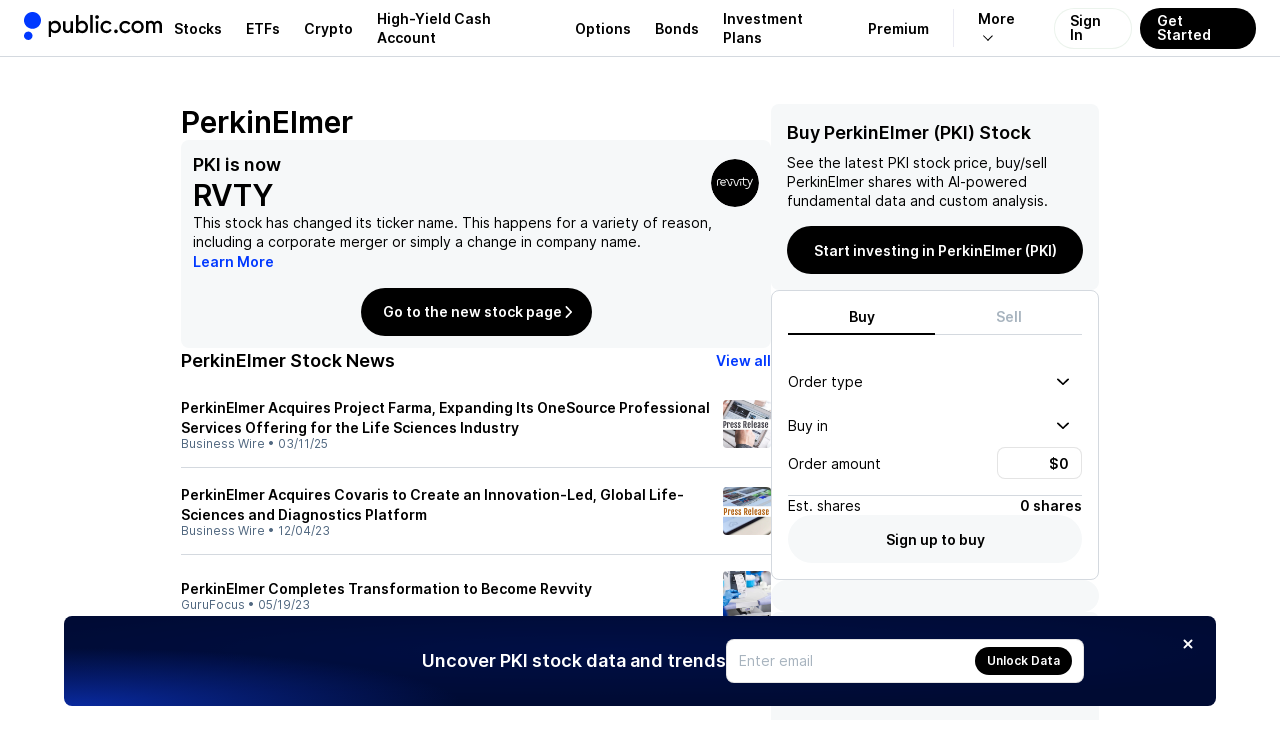

--- FILE ---
content_type: text/css; charset=UTF-8
request_url: https://public.com/_next/static/chunks/944020b214adbc53.css
body_size: 1312
content:
.slick-slider{box-sizing:border-box;-webkit-user-select:none;user-select:none;-webkit-touch-callout:none;-khtml-user-select:none;-ms-touch-action:pan-y;touch-action:pan-y;-webkit-tap-highlight-color:transparent;display:block;position:relative}.slick-list{margin:0;padding:0;display:block;position:relative;overflow:hidden}.slick-list:focus{outline:none}.slick-list.dragging{cursor:pointer;cursor:hand}.slick-slider .slick-track,.slick-slider .slick-list{transform:translate(0,0)}.slick-track{margin-left:auto;margin-right:auto;display:block;position:relative;top:0;left:0}.slick-track:before,.slick-track:after{content:"";display:table}.slick-track:after{clear:both}.slick-loading .slick-track{visibility:hidden}.slick-slide{float:left;height:100%;min-height:1px;display:none}[dir=rtl] .slick-slide{float:right}.slick-slide img{display:block}.slick-slide.slick-loading img{display:none}.slick-slide.dragging img{pointer-events:none}.slick-initialized .slick-slide{display:block}.slick-loading .slick-slide{visibility:hidden}.slick-vertical .slick-slide{border:1px solid #0000;height:auto;display:block}.slick-arrow.slick-hidden{display:none}
.slick-loading .slick-list{background:#fff url(../media/ajax-loader.d5c1e833.gif) 50% no-repeat}@font-face{font-family:slick;font-weight:400;font-style:normal;src:url(../media/slick.3392c85e.eot);src:url(../media/slick.3392c85e.eot)format("embedded-opentype"),url(../media/slick.265d68e3.woff)format("woff"),url(../media/slick.31421072.ttf)format("truetype"),url(../media/slick.5f2cd927.svg)format("svg")}.slick-prev,.slick-next{cursor:pointer;color:#0000;background:0 0;border:none;outline:none;width:20px;height:20px;padding:0;font-size:0;line-height:0;display:block;position:absolute;top:50%;transform:translateY(-50%)}.slick-prev:hover,.slick-prev:focus,.slick-next:hover,.slick-next:focus{color:#0000;background:0 0;outline:none}.slick-prev:hover:before,.slick-prev:focus:before,.slick-next:hover:before,.slick-next:focus:before{opacity:1}.slick-prev.slick-disabled:before,.slick-next.slick-disabled:before{opacity:.25}.slick-prev:before,.slick-next:before{opacity:.75;color:#fff;-webkit-font-smoothing:antialiased;-moz-osx-font-smoothing:grayscale;font-family:slick;font-size:20px;line-height:1}.slick-prev{left:-25px}[dir=rtl] .slick-prev{left:auto;right:-25px}.slick-prev:before{content:"←"}[dir=rtl] .slick-prev:before{content:"→"}.slick-next{right:-25px}[dir=rtl] .slick-next{left:-25px;right:auto}.slick-next:before{content:"→"}[dir=rtl] .slick-next:before{content:"←"}.slick-dotted.slick-slider{margin-bottom:30px}.slick-dots{text-align:center;width:100%;margin:0;padding:0;list-style:none;display:block;position:absolute;bottom:-25px}.slick-dots li{cursor:pointer;width:20px;height:20px;margin:0 5px;padding:0;display:inline-block;position:relative}.slick-dots li button{cursor:pointer;color:#0000;background:0 0;border:0;outline:none;width:20px;height:20px;padding:5px;font-size:0;line-height:0;display:block}.slick-dots li button:hover,.slick-dots li button:focus{outline:none}.slick-dots li button:hover:before,.slick-dots li button:focus:before{opacity:1}.slick-dots li button:before{content:"•";text-align:center;opacity:.25;color:#000;-webkit-font-smoothing:antialiased;-moz-osx-font-smoothing:grayscale;width:20px;height:20px;font-family:slick;font-size:6px;line-height:20px;position:absolute;top:0;left:0}.slick-dots li.slick-active button:before{opacity:.75;color:#000}
.agent-carousel-module__DxfheG__container{align-items:center;width:100%;height:172px;display:flex;position:relative}.agent-carousel-module__DxfheG__background{background-position:50%;background-repeat:no-repeat;background-size:1148px 345px;width:100%;height:238px;position:absolute;bottom:-30px;left:50%;transform:translate(-50%)}.agent-carousel-module__DxfheG__card{border-radius:var(--radius-card-default);-webkit-backdrop-filter:blur(50px);backdrop-filter:blur(50px);box-sizing:border-box;gap:var(--gap-objects-micro);height:142px;padding:var(--padding-card);background:#ffffff0d;border:.5px solid #eef0f24d;flex-direction:column;width:222px;margin:0;display:flex}.agent-carousel-module__DxfheG__cardTitle{color:var(--pw-core-color-green-500-day);font:var(--font-body-2-heavy)}.agent-carousel-module__DxfheG__cardBody{color:var(--pw-core-color-greyscale-100-day);font:var(--font-body-1-light)}.agent-carousel-module__DxfheG__slider{align-items:center;width:100%;height:100%;display:flex}.agent-carousel-module__DxfheG__slideWrapper{padding:0 var(--padding-micro);outline:none;width:222px!important}.agent-carousel-module__DxfheG__slider .slick-slide{opacity:.15;transition:opacity .1s ease-in-out,transform .3s ease-in-out;transform:scale(.98)}.agent-carousel-module__DxfheG__slider .slick-slide.slick-center+.slick-slide{opacity:.35;transform:scale(.98)}.agent-carousel-module__DxfheG__slider .slick-slide.slick-active.slick-center{opacity:1;transform:scale(1.09)}.agent-carousel-module__DxfheG__slider .slick-list{align-items:center;height:100%;display:flex;padding:0!important}.agent-carousel-module__DxfheG__slider .slick-track{align-items:center;display:flex}.agent-carousel-module__DxfheG__slider .slick-arrow{display:none!important}
.agent-drawer-module__luVuWW__container{background-color:var(--pw-core-color-greyscale-1000-day);box-sizing:border-box;color:var(--pw-core-color-greyscale-100-day);gap:var(--gap-objects-extrawide);flex-direction:column;flex:1;min-height:100%;padding-top:168px;display:flex;position:relative}.agent-drawer-module__luVuWW__container:before{content:"";pointer-events:none;background:var(--pw-core-primitive-gradient-vignette);width:100%;height:160px;position:absolute;bottom:0;left:0}.agent-drawer-module__luVuWW__videoContainer{z-index:0;width:616px;height:207.5px;margin:0 auto;position:absolute;top:50px;left:50%;transform:translate(-50%)}.agent-drawer-module__luVuWW__videoContainer video{width:100%;height:auto}.agent-drawer-module__luVuWW__videoVignette{background:var(--pw-vignette-bottom);width:100%;height:40px;position:absolute;bottom:88px}.agent-drawer-module__luVuWW__header{background-color:var(--pw-core-color-greyscale-1000-day);padding-top:var(--padding-standard);z-index:1;flex-direction:column;display:flex}.agent-drawer-module__luVuWW__header>div{flex-direction:column;align-items:center;display:flex}.agent-drawer-module__luVuWW__title{font:var(--font-header-xl);letter-spacing:.88px;margin:var(--gap-objects-compact)0 var(--gap-objects-tight);text-align:center}.agent-drawer-module__luVuWW__subtitle{color:var(--pw-core-color-content-overlay-light-secondary);font:var(--font-body-1-light);margin:0 0 var(--gap-objects-wide)}.agent-drawer-module__luVuWW__subtitle a{color:var(--pw-core-color-blue-500-day)}.agent-drawer-module__luVuWW__subtitle a:hover{text-decoration:underline}.agent-drawer-module__luVuWW__waitlist{margin-bottom:var(--gap-objects-extrawide);flex-direction:column;align-items:center;display:flex}.agent-drawer-module__luVuWW__keynoteCard{border:.5px solid var(--pw-core-color-greyscale-600-day);border-radius:var(--radius-default);box-shadow:var(--pw-core-elevation-300);box-sizing:border-box;cursor:pointer;background:#ffffff1a;max-width:320px;max-height:80px;padding:0;display:flex;overflow:hidden}.agent-drawer-module__luVuWW__keynoteVideo{object-fit:contain;z-index:1;background-position:100% 0;background-repeat:no-repeat;background-size:100%;flex-shrink:0;width:80px;height:80px}.agent-drawer-module__luVuWW__keynoteContent{box-sizing:border-box;gap:var(--gap-objects-micro);padding:var(--padding-standard);flex-direction:column;display:flex}.agent-drawer-module__luVuWW__keynoteContent p{font:var(--font-body-2-heavy);margin:0}.agent-drawer-module__luVuWW__keynoteContent p.agent-drawer-module__luVuWW__keynoteContentDetail{color:var(--pw-core-color-greyscale-500-day);font:var(--font-body-2-light)}
@font-face{font-family:revicons;fallback:fallback;src:url(../media/revicons.f1539f16.woff)format("woff"),url(../media/revicons.5172a59f.ttf)format("ttf"),url(../media/revicons.d45d8253.eot)format("ttf")}.react-multi-carousel-list{align-items:center;display:flex;position:relative;overflow:hidden}.react-multi-carousel-track{transform-style:preserve-3d;backface-visibility:hidden;will-change:transform,transition;flex-direction:row;margin:0;padding:0;list-style:none;display:flex;position:relative}.react-multiple-carousel__arrow{z-index:1000;opacity:1;cursor:pointer;background:#00000080;border:0;border-radius:35px;outline:0;min-width:43px;min-height:43px;transition:all .5s;position:absolute}.react-multiple-carousel__arrow:hover{background:#000c}.react-multiple-carousel__arrow:before{color:#fff;text-align:center;z-index:2;font-family:revicons;font-size:20px;display:block;position:relative}.react-multiple-carousel__arrow:disabled{cursor:default;background:#00000080}.react-multiple-carousel__arrow--left{left:calc(4% + 1px)}.react-multiple-carousel__arrow--left:before{content:""}.react-multiple-carousel__arrow--right{right:calc(4% + 1px)}.react-multiple-carousel__arrow--right:before{content:""}.react-multi-carousel-dot-list{text-align:center;justify-content:center;margin:0;padding:0;list-style:none;display:flex;position:absolute;bottom:0;left:0;right:0}.react-multi-carousel-dot button{opacity:1;width:12px;height:12px;box-shadow:none;cursor:pointer;border:2px solid gray;border-radius:50%;outline:0;margin:0 6px 0 0;padding:0;transition:background .5s;display:inline-block}.react-multi-carousel-dot button:hover:active,.react-multi-carousel-dot--active button{background:#080808}.react-multi-carousel-item{transform-style:preserve-3d;backface-visibility:hidden}@media (-ms-high-contrast:none),(-ms-high-contrast:active){.react-multi-carousel-item{flex-shrink:0!important}.react-multi-carousel-track{overflow:visible!important}}[dir=rtl].react-multi-carousel-list{direction:rtl}.rtl.react-multiple-carousel__arrow--right{left:calc(4% + 1px);right:auto}.rtl.react-multiple-carousel__arrow--right:before{content:""}.rtl.react-multiple-carousel__arrow--left{left:auto;right:calc(4% + 1px)}.rtl.react-multiple-carousel__arrow--left:before{content:""}


--- FILE ---
content_type: text/css; charset=UTF-8
request_url: https://public.com/_next/static/chunks/77baff29817bb7c4.css
body_size: 14022
content:
.setup-kyc-margin-investing-terms-module-scss-module__giElaW__container{flex-direction:column;height:100%;display:flex}.setup-kyc-margin-investing-terms-module-scss-module__giElaW__title{margin:0}.setup-kyc-margin-investing-terms-module-scss-module__giElaW__text{font:var(--font-body-1-light);margin:0 0 var(--gap-objects-wide)0}.setup-kyc-margin-investing-terms-module-scss-module__giElaW__agreeButton{margin-top:var(--gap-section)}.setup-kyc-margin-investing-terms-module-scss-module__giElaW__bottomNav{margin-top:auto}
.main-module__6tZoca__main,.main-module__6tZoca__mainWrapper{background:var(--pw-core-color-greyscale-100);flex-direction:column;flex-grow:1;display:flex}.main-module__6tZoca__maxViewport{width:auto}@media (max-width:1014px){.main-module__6tZoca__maxViewport{max-width:100vw}}.main-module__6tZoca__drawerOpen{max-width:calc(100vw - var(--drawer-width))}
.single-column-layout-module__fbhQTW__container{--main-vertical-padding:var(--padding-extrawide);--main-horizontal-padding:calc(var(--padding-extrawide) + var(--padding-wide) + var(--padding-micro));background:var(--pw-core-color-greyscale-100);box-sizing:border-box;max-width:1400px;min-height:calc(100vh - var(--header-height));padding:var(--main-vertical-padding)var(--main-horizontal-padding);flex-direction:column;flex-grow:1;align-self:center;display:flex}.single-column-layout-module__fbhQTW__auto{width:auto}@media (min-width:1232px){.single-column-layout-module__fbhQTW__auto{width:1072px}}.single-column-layout-module__fbhQTW__medium{width:616px}.single-column-layout-module__fbhQTW__large{width:1072px}@media (min-width:1408px){.single-column-layout-module__fbhQTW__large{width:1216px}}.single-column-layout-module__fbhQTW__full{width:100%}.single-column-layout-module__fbhQTW__maxViewport{width:auto}@media (max-width:1400px){.single-column-layout-module__fbhQTW__maxViewport{max-width:100vw}}
.two-column-layout-module__TGXA3q__container{--main-vertical-padding:var(--padding-extrawide);--main-horizontal-padding:calc(var(--padding-extrawide) + var(--padding-wide) + var(--padding-standard));background:var(--pw-core-color-greyscale-100);box-sizing:border-box;gap:var(--gap-objects-extrawide);min-height:calc(100vh - var(--header-height));padding:var(--main-vertical-padding)var(--main-horizontal-padding);flex-grow:1;justify-content:center;display:flex}.two-column-layout-module__TGXA3q__container[data-size=narrow]>[data-main-column]{flex-grow:1;flex-shrink:1;width:100%;min-width:520px;max-width:680px}.two-column-layout-module__TGXA3q__container[data-size=wide]>[data-main-column]{flex-grow:1;flex-shrink:1;width:100%;min-width:680px;max-width:1400px}.two-column-layout-module__TGXA3q__container[data-size=default]>[data-main-column]{width:590px}@media (min-width:1408px){.two-column-layout-module__TGXA3q__container[data-size=default]>[data-main-column]{width:680px}}.two-column-layout-module__TGXA3q__transparentBackground{background:0 0}.two-column-layout-module__TGXA3q__unauthContainer{padding:var(--padding-standard)var(--padding-standard)var(--padding-extrawide);flex-direction:column;gap:64px}.two-column-layout-module__TGXA3q__unauthContainer[data-size=default]>[data-main-column]{width:100%}@media (min-width:1014px){.two-column-layout-module__TGXA3q__unauthContainer{gap:var(--gap-section);padding:var(--padding-extrawide)var(--padding-standard)var(--padding-extrawide);flex-direction:row}.two-column-layout-module__TGXA3q__unauthContainer[data-size=default]>[data-main-column]{--column-layout-main-column-width:590px;width:var(--column-layout-main-column-width)}}@media (min-width:1408px){.two-column-layout-module__TGXA3q__unauthContainer[data-size=default]>[data-main-column]{--column-layout-main-column-width:680px;width:var(--column-layout-main-column-width)}}.two-column-layout-module__TGXA3q__mainColumn{flex-direction:column;flex-shrink:0;display:flex}.two-column-layout-module__TGXA3q__mainColumnStackedContent{display:block}@media (min-width:1014px){.two-column-layout-module__TGXA3q__mainColumnStackedContent{display:none}}.two-column-layout-module__TGXA3q__rightRail{row-gap:var(--gap-objects-standard);flex-direction:column;flex-shrink:0;width:328px;display:flex;position:relative}@media (max-width:1014px){.two-column-layout-module__TGXA3q__rightRailUnauth{width:100%}}.two-column-layout-module__TGXA3q__rightRailStackedHidden{display:none}@media (min-width:1014px){.two-column-layout-module__TGXA3q__rightRailStackedHidden{display:flex}}.two-column-layout-module__TGXA3q__rightRailSticky{row-gap:var(--gap-objects-standard);top:calc(var(--header-height) + var(--main-vertical-padding));z-index:99;flex-direction:column;display:flex;position:sticky}.two-column-layout-module__TGXA3q__noTopPadding{padding:0 var(--main-horizontal-padding)var(--main-vertical-padding)var(--main-horizontal-padding)}.two-column-layout-module__TGXA3q__rightRailSkeleton{background:var(--pw-core-color-greyscale-100);box-sizing:border-box;border-radius:12px;flex-direction:column;flex-grow:0;row-gap:16px;display:flex;position:relative}
.focused-flow-module__0b5AYW__container{background:var(--pw-core-color-greyscale-100);flex-direction:column;align-items:center;width:100%;display:flex}.focused-flow-module__0b5AYW__contentArea{box-sizing:border-box;row-gap:var(--gap-section);min-height:100%;padding:var(--padding-extrawide)0;width:var(--size-520);flex-direction:column;display:flex}.focused-flow-module__0b5AYW__hero{background:var(--pw-core-color-greyscale-1000-day);color:var(--pw-core-color-greyscale-100-day);box-sizing:border-box;padding:var(--padding-extrawide);justify-content:center;align-items:center;width:100%;display:flex}.focused-flow-module__0b5AYW__heroContent{width:var(--size-520)}
.asset-page-section-module__Jd7P6q__sectionHeading{justify-content:space-between;align-items:center;margin:0;display:flex}.asset-page-section-module__Jd7P6q__sectionHeading>h2{font:var(--font-h3);align-items:center;gap:var(--gap-objects-micro);flex:1;margin:0;display:flex}.asset-page-section-module__Jd7P6q__mainContent{flex-direction:column;flex-grow:1;row-gap:64px;display:flex}
.options-price-input-module__8De-Ga__container{align-items:flex-end;gap:var(--gap-objects-micro);flex-direction:column;display:flex}.options-price-input-module__8De-Ga__input{--increment-button-size:24px;border:var(--border-grey);border-radius:var(--radius-default);padding:var(--padding-micromini);flex-direction:row;align-items:center;display:flex}.options-price-input-module__8De-Ga__inputFieldContainer{padding-left:var(--padding-compact);flex-shrink:0}.options-price-input-module__8De-Ga__incrementButtonContainer{flex-shrink:0}.options-price-input-module__8De-Ga__incrementButton{background:var(--pw-core-color-blue-100);color:var(--pw-core-color-blue-600);border-radius:var(--radius-small);min-height:var(--increment-button-size);font:var(--font-body-1-heavy);width:var(--increment-button-size);height:var(--increment-button-size);justify-content:center;align-items:center;display:flex}.options-price-input-module__8De-Ga__incrementButton:focus,.options-price-input-module__8De-Ga__incrementButton:active,.options-price-input-module__8De-Ga__incrementButton:hover{background:var(--pw-core-color-blue-100);color:var(--pw-core-color-blue-600);filter:none}.options-price-input-module__8De-Ga__incrementButton:focus{filter:brightness(98%)}.options-price-input-module__8De-Ga__inputFieldBox{border:none;padding:0}
.options-price-type-dropdown-module__ybyWQa__button{font:var(--font-body-2-light);color:var(--pw-core-color-blue-600);justify-content:flex-end;padding:0;display:flex}.options-price-type-dropdown-module__ybyWQa__content{border:var(--border-grey);box-sizing:border-box;gap:var(--gap-objects-micro);padding:var(--padding-micromini);scrollbar-width:none;flex-direction:column;display:flex}.options-price-type-dropdown-module__ybyWQa__item{outline:none;padding:0}.options-price-type-dropdown-module__ybyWQa__item[data-highlighted=true],.options-price-type-dropdown-module__ybyWQa__item:active,.options-price-type-dropdown-module__ybyWQa__item:focus{border-radius:var(--radius-small);background-color:var(--pw-core-color-greyscale-200)}
.options-checkout-header-module__1p6ioG__header{row-gap:var(--gap-objects-micro);flex-direction:column;display:flex;position:relative}.options-checkout-header-module__1p6ioG__accessoryView{font:var(--font-body-2-light);color:var(--pw-core-color-greyscale-600)}
.options-checkout-close-field-module__ffJwZW__container{row-gap:var(--gap-objects-micro);flex-direction:column;display:flex}
.options-equity-checkout-edit-form-module__tmVFVq__limitPrice{gap:var(--gap-objects-micro);flex-direction:column;display:flex}
.options-equity-checkout-module__96_qVq__estimatedOrderAmountField{align-items:center;gap:var(--gap-objects-micro);display:flex}
.options-rebates-tracker-modal-module-scss-module__sHJOvq__modal{font:var(--font-body-1-light);flex-direction:column;display:flex}.options-rebates-tracker-modal-module-scss-module__sHJOvq__modal h3{font:var(--font-h3);margin:var(--gap-objects-wide)0 0 0}.options-rebates-tracker-modal-module-scss-module__sHJOvq__modal p{margin:0 0 var(--gap-objects-standard)0}.options-rebates-tracker-modal-module-scss-module__sHJOvq__modal .options-rebates-tracker-modal-module-scss-module__sHJOvq__header{font:var(--font-body-1-heavy);margin:0 0 var(--gap-objects-micro)0}.options-rebates-tracker-modal-module-scss-module__sHJOvq__modal .options-rebates-tracker-modal-module-scss-module__sHJOvq__description{font:var(--font-body-2-light);color:var(--pw-common-text-color-secondary);margin:0 0 var(--gap-objects-tight)0}.options-rebates-tracker-modal-module-scss-module__sHJOvq__barChart{align-items:flex-end;gap:var(--gap-objects-micro);width:100%;height:168px;margin-bottom:var(--gap-objects-standard);display:flex}.options-rebates-tracker-modal-module-scss-module__sHJOvq__barChart .options-rebates-tracker-modal-module-scss-module__sHJOvq__tierBarContainer{justify-content:flex-end;gap:var(--gap-objects-micro);flex-direction:column;flex:1;height:100%;display:flex}.options-rebates-tracker-modal-module-scss-module__sHJOvq__barChart .options-rebates-tracker-modal-module-scss-module__sHJOvq__tierBarContainer .options-rebates-tracker-modal-module-scss-module__sHJOvq__tierBar{background:var(--pw-core-color-blue-100);border-radius:var(--radius-small);justify-content:center;gap:var(--gap-text-tight);padding:var(--padding-compact);flex-direction:column;display:flex}.options-rebates-tracker-modal-module-scss-module__sHJOvq__barChart .options-rebates-tracker-modal-module-scss-module__sHJOvq__tierBarContainer .options-rebates-tracker-modal-module-scss-module__sHJOvq__tierBar p:first-of-type{font:var(--font-body-1-heavy);color:var(--pw-common-color-neutral);text-align:center;margin:0}.options-rebates-tracker-modal-module-scss-module__sHJOvq__barChart .options-rebates-tracker-modal-module-scss-module__sHJOvq__tierBarContainer .options-rebates-tracker-modal-module-scss-module__sHJOvq__tierBar p:last-of-type{font:var(--font-body-3-light);color:var(--pw-core-color-blue-800);text-align:center;margin:0}.options-rebates-tracker-modal-module-scss-module__sHJOvq__barChart .options-rebates-tracker-modal-module-scss-module__sHJOvq__tierBarContainer .options-rebates-tracker-modal-module-scss-module__sHJOvq__tierBarLabel{font:var(--font-body-2-light);color:var(--pw-core-color-blue-800);text-align:center}
.options-rebates-tracker-module-scss-module__UwErza__content{width:100%;position:relative}.options-rebates-tracker-module-scss-module__UwErza__checkmark{width:48px;height:48px;color:var(--pw-core-color-greyscale-100-day);background-color:var(--pw-core-color-green-600);clip-path:polygon(0 0,100% 0,100% 100%);border-top-right-radius:8px;position:absolute;top:-12px;right:-12px}.options-rebates-tracker-module-scss-module__UwErza__checkmark.options-rebates-tracker-module-scss-module__UwErza__custom{background-color:var(--pw-core-color-blue-200);color:var(--pw-core-color-blue-600)}.options-rebates-tracker-module-scss-module__UwErza__checkmark svg{position:absolute;top:7px;right:7px}.options-rebates-tracker-module-scss-module__UwErza__title{margin:0 0 var(--gap-objects-standard)0;font:var(--font-h3)}.options-rebates-tracker-module-scss-module__UwErza__title span{align-items:center;gap:var(--gap-objects-micro);display:flex}.options-rebates-tracker-module-scss-module__UwErza__title p{font:var(--font-body-2-heavy);margin:0 0 var(--gap-objects-micro)0}.options-rebates-tracker-module-scss-module__UwErza__highest{color:var(--pw-core-color-green-600)}.options-rebates-tracker-module-scss-module__UwErza__custom{color:var(--pw-core-color-blue-700)}.options-rebates-tracker-module-scss-module__UwErza__header{display:flex}.options-rebates-tracker-module-scss-module__UwErza__header>div{border-right:var(--border-grey);padding:0 var(--gap-objects-standard)}.options-rebates-tracker-module-scss-module__UwErza__header>div:first-child{padding-left:0}.options-rebates-tracker-module-scss-module__UwErza__header>div:last-child{border-right:none}.options-rebates-tracker-module-scss-module__UwErza__header>div p:first-child{margin:0 0 var(--gap-objects-micro)0;font:var(--font-body-2-heavy);color:var(--pw-core-color-greyscale-600)}.options-rebates-tracker-module-scss-module__UwErza__header>div p:last-child{font:var(--font-body-1-heavy);margin:0}.options-rebates-tracker-module-scss-module__UwErza__chart{margin:var(--gap-section)auto 0 auto;width:216px;height:auto;position:relative}.options-rebates-tracker-module-scss-module__UwErza__chart a{z-index:9;width:150px;position:absolute;top:50%;left:50%;transform:translate(-50%,-50%)}.options-rebates-tracker-module-scss-module__UwErza__activation{opacity:.25}.options-rebates-tracker-module-scss-module__UwErza__tracker{bottom:var(--gap-objects-compact);position:absolute;bottom:0;left:50%;transform:translate(-50%)}.options-rebates-tracker-module-scss-module__UwErza__tracker p{font:var(--font-body-1-heavy);text-align:center;margin:0}.options-rebates-tracker-module-scss-module__UwErza__tracker p:first-child{color:var(--pw-core-color-greyscale-600);font:var(--font-body-2-heavy);margin-bottom:var(--gap-objects-micro)}.options-rebates-tracker-module-scss-module__UwErza__tracker p:nth-child(2){font:var(--font-h2);margin-bottom:var(--gap-objects-micro)}.options-rebates-tracker-module-scss-module__UwErza__tracker p:nth-child(3){color:var(--pw-core-color-greyscale-600);font:var(--font-body-3-light)}.options-rebates-tracker-module-scss-module__UwErza__markers{width:100%;height:100%;font:var(--font-body-3-light);position:absolute;bottom:0;left:0}.options-rebates-tracker-module-scss-module__UwErza__markers .options-rebates-tracker-module-scss-module__UwErza__dot{background-color:var(--pw-core-color-greyscale-600);border-radius:4px;width:4px;height:4px;position:absolute}.options-rebates-tracker-module-scss-module__UwErza__markers .options-rebates-tracker-module-scss-module__UwErza__dot.options-rebates-tracker-module-scss-module__UwErza__active{background-color:var(--pw-core-color-blue-300)}.options-rebates-tracker-module-scss-module__UwErza__markers .options-rebates-tracker-module-scss-module__UwErza__dot.options-rebates-tracker-module-scss-module__UwErza__highest{background-color:var(--pw-core-color-greyscale-100-day)}.options-rebates-tracker-module-scss-module__UwErza__markers>div{text-align:center;position:absolute}.options-rebates-tracker-module-scss-module__UwErza__markers>div>div{justify-content:flex-end;align-items:center;gap:var(--gap-text-tight);flex-direction:column;width:38px;height:46px;display:flex}.options-rebates-tracker-module-scss-module__UwErza__markers>div:first-child{bottom:0;left:0;transform:translate(-109%)}.options-rebates-tracker-module-scss-module__UwErza__markers>div:first-child .options-rebates-tracker-module-scss-module__UwErza__dot{bottom:6px;right:-14px}.options-rebates-tracker-module-scss-module__UwErza__markers>div:nth-child(2){top:-30px;left:10px}.options-rebates-tracker-module-scss-module__UwErza__markers>div:nth-child(2) .options-rebates-tracker-module-scss-module__UwErza__dot{bottom:-4px;right:-18px}.options-rebates-tracker-module-scss-module__UwErza__markers>div:nth-child(3){top:-30px;right:10px}.options-rebates-tracker-module-scss-module__UwErza__markers>div:nth-child(3) .options-rebates-tracker-module-scss-module__UwErza__dot{bottom:-5px;left:-16px}.options-rebates-tracker-module-scss-module__UwErza__markers>div:nth-child(4){bottom:0;right:0;transform:translate(109%)}.options-rebates-tracker-module-scss-module__UwErza__markers>div:nth-child(4) .options-rebates-tracker-module-scss-module__UwErza__dot{bottom:6px;left:-14px}.options-rebates-tracker-module-scss-module__UwErza__markers p{color:var(--pw-core-color-greyscale-600);margin:0}.options-rebates-tracker-module-scss-module__UwErza__footer{width:100%;font:var(--font-body-2-heavy);border-top:var(--border-grey);padding-top:var(--gap-objects-compact);margin-top:var(--gap-subsection)}.options-rebates-tracker-module-scss-module__UwErza__disclosures{width:100%;font:var(--font-body-2-light);color:var(--pw-common-text-color-secondary);margin-top:var(--gap-objects-wide)}
.options-checkout-order-rebate-field-module__m5V0bG__subView{color:var(--pw-core-color-greyscale-600);font:var(--font-body-2-light)}
.dropdown-module__l-hrgq__buttonBase{background:var(--pw-core-color-greyscale-100);border:.5px solid var(--pw-core-color-greyscale-400);box-sizing:border-box;color:var(--pw-core-color-greyscale-1000);cursor:pointer;border-radius:8px;outline:none;flex-grow:1;justify-content:space-between;align-items:center;column-gap:4px;display:flex;position:relative}.dropdown-module__l-hrgq__buttonBase:disabled,.dropdown-module__l-hrgq__buttonBase:disabled:hover{cursor:default}.dropdown-module__l-hrgq__buttonBase svg{fill:currentColor;height:var(--button-icon-size);width:var(--button-icon-size);flex-shrink:0}.dropdown-module__l-hrgq__buttonSizeLarge{--button-icon-size:14px;font:var(--font-body-1-light);height:44px;padding:0 12px}.dropdown-module__l-hrgq__buttonSizeLarge[data-weight=heavy]{font:var(--font-body-1-heavy)}.dropdown-module__l-hrgq__buttonSizeSmall{--button-icon-size:12px;font:var(--font-body-2-light);height:32px;padding:0 8px}.dropdown-module__l-hrgq__buttonSizeSmall[data-weight=heavy]{font:var(--font-body-2-heavy)}
.dropdown-content-module__s8vXoW__content{background:var(--pw-core-color-greyscale-100);border-radius:var(--radius-default);box-shadow:var(--elevation-300);box-sizing:border-box;min-width:152px;padding:var(--padding-micro)}html.dark .dropdown-content-module__s8vXoW__content{background:var(--pw-core-color-greyscale-200)}
.dropdown-option-module__SDvI1a__item{border-radius:var(--radius-small);box-sizing:border-box;cursor:pointer;padding:var(--padding-micro);outline:none;flex-grow:1;justify-content:space-between;align-items:center;margin-top:0;transition:color .3s ease-in-out,opacity .3s ease-in-out;display:flex}.dropdown-option-module__SDvI1a__active:hover{background:var(--pw-core-color-greyscale-200);color:var(--pw-core-color-greyscale-1000)}.dropdown-option-module__SDvI1a__active[data-highlighted]{background:var(--pw-core-color-greyscale-200)}.dropdown-option-module__SDvI1a__disabled[data-disabled]{cursor:default;opacity:.5;pointer-events:none}
.history-filters-panel-module__OFJrEa__filtersBar{column-gap:var(--gap-objects-standard);row-gap:var(--gap-objects-tight);flex-wrap:wrap;display:flex}.history-filters-panel-module__OFJrEa__stackedFiltersBar{row-gap:var(--gap-objects-compact);flex-direction:column}.history-filters-panel-module__OFJrEa__filtersBarMinWidth>div{min-width:96px}.history-filters-panel-module__OFJrEa__filterGroupTitle{box-sizing:border-box;color:var(--pw-core-color-greyscale-600);font:var(--font-body-1-heavy);margin:0 8px}.history-filters-panel-module__OFJrEa__transactionTypesDropdown{overscroll-behavior:contain;max-height:440px;overflow:hidden scroll}.history-filters-panel-module__OFJrEa__amountFilterCustomValues{margin-top:var(--gap-objects-micro);align-items:center;gap:var(--gap-objects-tight);font:var(--font-body-2-light);color:var(--pw-common-text-color-secondary);flex-direction:column;display:flex}.history-filters-panel-module__OFJrEa__amountFilterControls{margin-top:var(--gap-objects-standard);align-items:center;gap:var(--gap-objects-standard);display:flex}.history-filters-panel-module__OFJrEa__amountFilterControls>button{flex:1}
.history-selected-filters-panel-module__Kv2zkG__selectedFilters{flex-wrap:wrap;gap:12px;display:flex}
.contextual-bubble-module__eit9vW__base{box-sizing:border-box;border-radius:var(--radius-default);padding:var(--padding-compact);justify-content:space-between;gap:var(--gap-objects-compact);border:1px solid #0000;flex-direction:row;align-items:center;display:flex}.contextual-bubble-module__eit9vW__title{font:var(--font-body-2-heavy);margin:0}.contextual-bubble-module__eit9vW__detail{font:var(--font-body-2-light)}.contextual-bubble-module__eit9vW__content{align-items:flex-start;gap:var(--gap-objects-micro);flex-direction:column;flex-grow:1;display:flex}.contextual-bubble-module__eit9vW__default{background:var(--pw-core-color-greyscale-200)}.contextual-bubble-module__eit9vW__default:focus{background:var(--pw-core-color-greyscale-400)}.contextual-bubble-module__eit9vW__default .contextual-bubble-module__eit9vW__title{color:var(--pw-common-text-color-secondary)}.contextual-bubble-module__eit9vW__default:focus .contextual-bubble-module__eit9vW__title,.contextual-bubble-module__eit9vW__default:focus .contextual-bubble-module__eit9vW__detail{color:var(--pw-common-color-primary)}.contextual-bubble-module__eit9vW__default .contextual-bubble-module__eit9vW__detail{color:var(--pw-common-text-color-secondary)}.contextual-bubble-module__eit9vW__hairline{border:.5px solid var(--pw-core-color-blue-400)}.contextual-bubble-module__eit9vW__hairline .contextual-bubble-module__eit9vW__title{color:var(--pw-common-text-color-primary)}.contextual-bubble-module__eit9vW__hairline .contextual-bubble-module__eit9vW__detail{color:var(--pw-common-text-color-secondary)}.contextual-bubble-module__eit9vW__cta{border:var(--border-grey)}.contextual-bubble-module__eit9vW__cta:hover{cursor:pointer;border-color:var(--pw-core-color-greyscale-500)}.contextual-bubble-module__eit9vW__cta:focus{border-color:var(--pw-common-color-primary)}.contextual-bubble-module__eit9vW__cta .contextual-bubble-module__eit9vW__title{color:var(--pw-common-color-primary)}.contextual-bubble-module__eit9vW__cta:hover .contextual-bubble-module__eit9vW__title{color:var(--pw-core-color-blue-700)}.contextual-bubble-module__eit9vW__cta .contextual-bubble-module__eit9vW__detail{color:var(--pw-common-text-color-primary)}.contextual-bubble-module__eit9vW__cta:focus .contextual-bubble-module__eit9vW__detail{color:var(--pw-common-color-primary)}.contextual-bubble-module__eit9vW__cta:hover [data-icon]{color:var(--pw-core-color-blue-700)}
.crypto-disclosure-module__0-fcHa__disclosure{color:var(--pw-core-color-greyscale-600);font:var(--font-body-2-light);margin:0;padding:0}.crypto-disclosure-module__0-fcHa__links{column-gap:var(--gap-objects-micro);display:inline-flex}.crypto-disclosure-module__0-fcHa__disclosure a,.crypto-disclosure-module__0-fcHa__links a{outline:none}.crypto-disclosure-module__0-fcHa__disclosure a:focus,.crypto-disclosure-module__0-fcHa__disclosure a:hover,.crypto-disclosure-module__0-fcHa__links a:focus,.crypto-disclosure-module__0-fcHa__links a:hover{text-decoration:underline}.crypto-disclosure-module__0-fcHa__logo{margin-top:var(--gap-objects-standard);display:flex}
.options-rebate-cards-module-scss-module__w4of4a__content{align-items:center;display:flex}.options-rebate-cards-module-scss-module__w4of4a__contentFirstColumn{row-gap:var(--gap-objects-micro);flex-direction:column;flex:1;display:flex}.options-rebate-cards-module-scss-module__w4of4a__contentSecondColumn{flex-shrink:0}.options-rebate-cards-module-scss-module__w4of4a__contentFirstColumnTitle{font:var(--font-body-2-heavy)}.options-rebate-cards-module-scss-module__w4of4a__contentFirstColumnDescription{color:var(--pw-core-color-greyscale-600);font:var(--font-body-2-light)}.options-rebate-cards-module-scss-module__w4of4a__contentFirstColumnDescription a{text-decoration:none}.options-rebate-cards-module-scss-module__w4of4a__rebateCard{cursor:pointer;width:100%}.options-rebate-cards-module-scss-module__w4of4a__rebateCardContent{box-sizing:border-box;width:100%}.options-rebate-cards-module-scss-module__w4of4a__rebateCardContentAnimation{box-sizing:border-box;position:absolute;inset:0}.options-rebate-cards-module-scss-module__w4of4a__rebateCardContentCopy{z-index:2;justify-content:space-between;align-items:center;display:flex;position:relative}.options-rebate-cards-module-scss-module__w4of4a__rebateCardContentCopyTitle{align-items:center;column-gap:var(--gap-objects-compact);font:var(--font-body-1-heavy);display:flex}.options-rebate-cards-module-scss-module__w4of4a__rebateCardContentCopyTitleText{color:var(--pw-common-text-color-secondary);font:var(--font-body-1-heavy)}.options-rebate-cards-module-scss-module__w4of4a__rebateCardContentCopyTitleIcon{color:var(--pw-core-color-greyscale-700);align-items:center;column-gap:var(--gap-objects-compact);display:flex}.options-rebate-cards-module-scss-module__w4of4a__description{color:var(--pw-common-text-color-secondary);font:var(--font-body-2-light);padding:var(--gap-objects-micro)0 0 calc(var(--padding-wide) + var(--gap-objects-micro));z-index:2;position:relative}.options-rebate-cards-module-scss-module__w4of4a__rebateBorderWrapper{border-radius:var(--radius-default);padding:var(--padding-compact);overflow:hidden}.options-rebate-cards-module-scss-module__w4of4a__rebateBorderWrapper.options-rebate-cards-module-scss-module__w4of4a__fullWidth{width:calc(100% - 2*var(--padding-standard))}.options-rebate-cards-module-scss-module__w4of4a__rebateBorderWrapper.options-rebate-cards-module-scss-module__w4of4a__fullWidth .options-rebate-cards-module-scss-module__w4of4a__content{justify-content:space-between;width:100%}.options-rebate-cards-module-scss-module__w4of4a__rebateBorderContent{box-sizing:border-box;border-radius:var(--radius-default);align-items:center;column-gap:var(--gap-objects-compact);width:100%;display:flex;position:relative}
.history-transaction-detail-list-items-module__Y3RlmG__items{column-gap:var(--gap-objects-tight);row-gap:var(--gap-objects-standard);flex-flow:wrap;flex-grow:1;margin:0;padding:0;list-style:none;display:flex}.history-transaction-detail-list-items-module__Y3RlmG__item{flex-direction:column;row-gap:2px;width:200px;padding:0;display:flex}.history-transaction-detail-list-items-module__Y3RlmG__item>[data-title]{color:var(--pw-core-color-greyscale-600);height:19px;font:var(--font-body-2-heavy);align-items:center;display:flex}.history-transaction-detail-list-items-module__Y3RlmG__item>[data-value]:not(.history-transaction-detail-list-items-module__Y3RlmG__wrap){font:var(--font-body-1-light);text-overflow:ellipsis;overflow:hidden}.history-transaction-detail-list-items-module__Y3RlmG__item[data-variant=secondary]>[data-value]{color:var(--pw-core-color-greyscale-600)}.history-transaction-detail-list-items-module__Y3RlmG__item>[data-value].history-transaction-detail-list-items-module__Y3RlmG__wrap{font:var(--font-body-1-light);word-break:break-all}
.history-transaction-detail-module__P8Akza__transactionDetail{background:var(--pw-core-color-greyscale-200);box-sizing:border-box;border-radius:8px;margin-bottom:16px;padding:16px}.history-transaction-detail-module__P8Akza__loading{justify-content:center;align-items:center;min-height:30px;display:flex}.history-transaction-detail-module__P8Akza__actions{flex-direction:column;align-items:flex-start;row-gap:24px;margin-top:24px;display:flex}.history-transaction-detail-module__P8Akza__marginInterest{color:var(--pw-common-text-color-secondary);font:var(--font-body-2-light)}.history-transaction-detail-module__P8Akza__viewAsset{align-items:center;column-gap:32px;display:flex}.history-transaction-detail-module__P8Akza__cryptoDisclosure{max-width:560px;margin-top:var(--gap-objects-standard)!important}.history-transaction-detail-module__P8Akza__learnMore{margin-top:var(--gap-objects-standard)}
.history-transaction-legs-details-module__amxkAa__section{row-gap:var(--gap-objects-tight);flex-direction:column;margin-top:32px;display:flex}.history-transaction-legs-details-module__amxkAa__title{font:var(--font-body-2-heavy);color:var(--pw-core-color-greyscale-600)}.history-transaction-legs-details-module__amxkAa__legs{row-gap:var(--gap-objects-tight);flex-direction:column;display:flex}.history-transaction-legs-details-module__amxkAa__leg{border-radius:var(--radius-default);border:var(--border-grey);flex-direction:column;flex:1;width:100%;display:flex}.history-transaction-legs-details-module__amxkAa__legHeader{cursor:pointer;font:var(--font-body-1-heavy);align-items:center;column-gap:var(--gap-objects-compact);padding:10px 12px;display:flex}.history-transaction-legs-details-module__amxkAa__legContentWrapper{overflow:hidden}.history-transaction-legs-details-module__amxkAa__legContent{border-top:var(--border-grey);padding:var(--padding-compact)}.history-transaction-legs-details-module__amxkAa__legName{flex:1}.history-transaction-legs-details-module__amxkAa__legDescription{font:var(--font-body-1-light);color:var(--pw-common-text-color-secondary)}
.history-transaction-ria-allocations-module__FsURrW__list{row-gap:var(--gap-objects-compact);margin-top:var(--gap-objects-wide);flex-direction:column;display:flex}.history-transaction-ria-allocations-module__FsURrW__title{font:var(--font-body-2-heavy)}.history-transaction-ria-allocations-module__FsURrW__orders{row-gap:var(--gap-objects-tight);flex-direction:column;width:100%;display:flex}.history-transaction-ria-allocations-module__FsURrW__allocationItem{background:var(--surface-default);align-items:flex-start;gap:var(--gap-objects-compact);flex-direction:column;display:flex}.history-transaction-ria-allocations-module__FsURrW__allocationHeader{justify-content:space-between;align-items:center;gap:var(--gap-objects-compact);flex-direction:row;width:100%;display:flex}.history-transaction-ria-allocations-module__FsURrW__allocation{align-items:center;gap:var(--gap-objects-compact);flex-direction:row;flex:1;display:flex}.history-transaction-ria-allocations-module__FsURrW__allocationInstrument{gap:var(--gap-objects-micro);flex-direction:column;display:flex}.history-transaction-ria-allocations-module__FsURrW__allocationSymbol{color:var(--pw-common-text-color-primary);font:var(--font-body-1-heavy)}.history-transaction-ria-allocations-module__FsURrW__allocationName{color:var(--pw-common-text-color-secondary);font:var(--font-body-2-light)}.history-transaction-ria-allocations-module__FsURrW__allocationActions{align-items:center;gap:var(--gap-objects-tight);display:flex}.history-transaction-ria-allocations-module__FsURrW__allocationValues{color:var(--pw-core-color-greyscale-600);gap:var(--gap-objects-micro);text-align:right;flex-direction:column;display:flex}.history-transaction-ria-allocations-module__FsURrW__allocationAmount{font:var(--font-body-1-light)}.history-transaction-ria-allocations-module__FsURrW__allocationQuantity{font:var(--font-body-2-light)}.history-transaction-ria-allocations-module__FsURrW__allocationDetails{border-top:var(--border-grey);padding-top:var(--gap-objects-compact);width:100%}.history-transaction-ria-allocations-module__FsURrW__showMoreButton{padding:var(--padding-micromini)0 0;justify-content:center;display:flex}
.history-transaction-list-module__bFPTUG__list{flex-direction:column;flex-grow:1;margin:0;padding:0;list-style:none;display:flex}.history-transaction-list-module__bFPTUG__item{border-bottom:.5px solid var(--pw-core-color-greyscale-400)}.history-transaction-list-module__bFPTUG__itemContent{align-items:center;padding:16px 0;display:flex}.history-transaction-list-module__bFPTUG__itemContentLeft{flex-direction:column;flex-grow:1;row-gap:4px;display:flex}.history-transaction-list-module__bFPTUG__title{font:var(--font-body-1-heavy);align-items:center;column-gap:4px;display:flex}.history-transaction-list-module__bFPTUG__date{color:var(--pw-core-color-greyscale-600);font:var(--font-body-2-light)}.history-transaction-list-module__bFPTUG__itemContentRight{text-align:right;flex-direction:column;row-gap:4px;margin-right:6px;display:flex}
.asset-history-section-module__RqCHuG__cardContent{cursor:pointer;padding:var(--padding-compact);justify-content:space-between;align-items:center;display:flex}.asset-history-section-module__RqCHuG__title{font:var(--font-body-1-heavy);color:var(--pw-core-color-greyscale-600);margin:0}.asset-history-section-module__RqCHuG__cardContentExpandable{padding:0 var(--padding-compact)var(--padding-compact)}.asset-history-section-module__RqCHuG__empty{border-bottom:var(--border-grey);font:var(--font-body-1-light);color:var(--pw-core-color-greyscale-600);padding:var(--padding-compact)0}
.settings-account-nav-menu-module__9syEeq__menu{justify-content:space-between;align-items:flex-end;margin:0;padding:0;list-style:none;display:flex}.settings-account-nav-menu-module__9syEeq__menu li{margin:0;padding:0}.settings-account-nav-menu-module__9syEeq__menu li a{color:var(--pw-core-color-content-overlay-light-secondary);cursor:pointer;font:var(--font-body-2-heavy);padding:var(--padding-micro)0;border-bottom:1.5px solid #0000;transition:color .25s ease-in-out,border-color .25s ease-in-out;display:block}.settings-account-nav-menu-module__9syEeq__menu li a[aria-current=page]{border-color:var(--pw-core-color-content-overlay-light-primary);color:var(--pw-core-color-content-overlay-light-primary)}.settings-account-nav-menu-module__9syEeq__menu li:hover a{color:var(--pw-core-color-content-overlay-light-primary);border-color:var(--pw-core-color-content-overlay-light-primary)}
.settings-account-nav-module__NIfbyq__container{background-color:var(--pw-core-color-greyscale-1000-day);color:var(--pw-core-color-greyscale-100-day);background-position:50%;background-repeat:no-repeat;background-size:auto 100%;justify-content:center;align-items:center;width:100%;height:98px;display:flex}.settings-account-nav-module__NIfbyq__nav{box-sizing:border-box;row-gap:var(--gap-objects-compact);height:100%;max-width:var(--settings-account-layout-wide-max-width);padding:var(--padding-wide)0 2px 0;flex-direction:column;flex-shrink:0;justify-content:space-between;width:100%;display:flex}.settings-account-nav-module__NIfbyq__user{align-items:center;gap:var(--gap-objects-micro);display:flex}.settings-account-nav-module__NIfbyq__username{font-family:var(--font-signature);font-size:22px;line-height:120%}
.settings-account-single-column-layout-module__w0rnvG__container{width:100%}.settings-account-single-column-layout-module__w0rnvG__container[data-size=narrow]{max-width:var(--settings-account-layout-narrow-max-width)}.settings-account-single-column-layout-module__w0rnvG__container[data-size=wide]{max-width:var(--settings-account-layout-wide-max-width)}
.settings-account-two-column-layout-module__AjWtGq__layout{column-gap:var(--gap-subsection);max-width:var(--settings-account-layout-narrow-max-width);width:100%;margin:0 auto;display:flex}.settings-account-two-column-layout-module__AjWtGq__mainColumn{flex:1}.settings-account-two-column-layout-module__AjWtGq__sideColumn{width:148px;position:relative}.settings-account-two-column-layout-module__AjWtGq__sideColumnSticky{row-gap:var(--gap-objects-standard);top:calc(var(--header-height) + var(--gap-section));z-index:99;flex-direction:column;display:flex;position:sticky}
.back-button-module-scss-module__yyPrsG__backButton{margin-bottom:var(--gap-subsection);flex-direction:row-reverse;display:inline-flex}
.logout-button-module-scss-module__O69CYW__logoutButton{margin-top:var(--gap-subsection)}
.referral-promo-modal-module-scss-module__Kt00tW__label{margin:0 auto var(--gap-objects-compact);display:block}.referral-promo-modal-module-scss-module__Kt00tW__title{font:var(--font-header-xl);margin:0 0 var(--gap-subsection);text-align:center;color:var(--pw-core-color-greyscale-100-day)}.referral-promo-modal-module-scss-module__Kt00tW__list{margin:0;margin-bottom:var(--gap-objects-wide);padding:0;list-style:none}.referral-promo-modal-module-scss-module__Kt00tW__listItem{color:var(--pw-core-color-greyscale-100-day);font:var(--font-body-1-light);align-items:center;gap:var(--gap-objects-compact);flex-direction:row;display:flex}.referral-promo-modal-module-scss-module__Kt00tW__listItem+.referral-promo-modal-module-scss-module__Kt00tW__listItem{margin-top:var(--gap-objects-wide)}.referral-promo-modal-module-scss-module__Kt00tW__number{background:var(--pw-core-overlay-light-subtle-day);border-radius:var(--radius-small);width:32px;height:32px;font:var(--font-body-2-heavy);color:var(--pw-core-color-blue-500-night);justify-content:center;align-items:center;display:flex}.referral-promo-modal-module-scss-module__Kt00tW__link{font:var(--font-body-2-light);color:var(--pw-core-color-blue-500-night);margin-bottom:var(--gap-subsection);display:inline-block}
.one-percent-match-banner-module-scss-module__g4MMVG__card{margin-top:var(--gap-objects-wide);background-position:bottom;background-repeat:no-repeat;background-size:cover;height:106px}.one-percent-match-banner-module-scss-module__g4MMVG__container{color:var(--pw-core-color-content-overlay-light-primary);gap:var(--gap-text-standard);flex-direction:column;display:flex}.one-percent-match-banner-module-scss-module__g4MMVG__container .one-percent-match-banner-module-scss-module__g4MMVG__title{font:var(--font-body-1-heavy);margin:0}.one-percent-match-banner-module-scss-module__g4MMVG__container .one-percent-match-banner-module-scss-module__g4MMVG__description{font:var(--font-body-2-light);margin:0}.one-percent-match-banner-module-scss-module__g4MMVG__container .one-percent-match-banner-module-scss-module__g4MMVG__button{margin-top:auto}
.transfers-header-item-module-scss-module__Qm6iBq__item{justify-content:center;align-items:center;gap:var(--gap-objects-compact);cursor:pointer;flex-direction:column;flex:1;height:72px;display:flex}.transfers-header-item-module-scss-module__Qm6iBq__title{font:var(--font-body-1-light)}
.transfers-header-module-scss-module__n-m4Ea__title{font:var(--font-h2);margin:0}.transfers-header-module-scss-module__n-m4Ea__itemsContainer{margin-top:var(--gap-objects-wide);gap:var(--gap-objects-compact);display:flex}
.funding-method-item-module-scss-module__k5KIda__container{padding:var(--gap-objects-compact)0;border-bottom:1px solid var(--pw-core-color-greyscale-300);align-items:center;display:flex}.funding-method-item-module-scss-module__k5KIda__type{align-items:center;display:flex}.funding-method-item-module-scss-module__k5KIda__content{margin-left:var(--gap-objects-compact);flex-direction:column;display:flex}.funding-method-item-module-scss-module__k5KIda__displayName{font:var(--font-body-1-heavy)}.funding-method-item-module-scss-module__k5KIda__defaultTag{margin-left:var(--gap-objects-micro)}.funding-method-item-module-scss-module__k5KIda__menuContainer{margin-left:auto}
.funding-methods-options-menu-module-scss-module__g5ST_q__trigger{cursor:pointer}.funding-methods-options-menu-module-scss-module__g5ST_q__item{align-items:center;gap:var(--gap-objects-compact);display:flex}
.funding-methods-overline-legend-module-scss-module__KZpkqa__text{font:var(--font-body-2-heavy)}.funding-methods-overline-legend-module-scss-module__KZpkqa__grey{color:var(--pw-common-text-color-secondary)}.funding-methods-overline-legend-module-scss-module__KZpkqa__orange{color:var(--pw-common-color-warning)}.funding-methods-overline-legend-module-scss-module__KZpkqa__black{color:var(--pw-common-text-color-primary)}
.recurring-deposit-item-module-scss-module__aSFy2q__item{border-bottom:var(--border-grey);padding:var(--padding-compact)0}.recurring-deposit-item-module-scss-module__aSFy2q__collapsibleTrigger svg{color:var(--pw-core-color-greyscale-1000);width:12px}.recurring-deposit-item-module-scss-module__aSFy2q__collapsibleTriggerContent{width:100%;padding-right:var(--gap-objects-tight);justify-content:space-between;align-items:center;display:flex}.recurring-deposit-item-module-scss-module__aSFy2q__mainText{font:var(--font-body-1-heavy)}.recurring-deposit-item-module-scss-module__aSFy2q__secondaryText{font:var(--font-body-2-light);color:var(--pw-core-color-greyscale-600)}.recurring-deposit-item-module-scss-module__aSFy2q__collapsibleContent{background:var(--pw-core-color-greyscale-200);padding:var(--gap-objects-standard);margin-top:var(--gap-objects-standard)}.recurring-deposit-item-module-scss-module__aSFy2q__topContent{display:flex}.recurring-deposit-item-module-scss-module__aSFy2q__content{color:var(--pw-core-color-greyscale-600);font:var(--font-body-2-light);flex-direction:column;display:flex}.recurring-deposit-item-module-scss-module__aSFy2q__leftContent{gap:var(--gap-objects-standard);flex:.5}.recurring-deposit-item-module-scss-module__aSFy2q__itemTitle{margin-bottom:var(--gap-text-standard)}.recurring-deposit-item-module-scss-module__aSFy2q__textLeftAligned{text-align:right}.recurring-deposit-item-module-scss-module__aSFy2q__centralContent{flex:.3}.recurring-deposit-item-module-scss-module__aSFy2q__cancelAllDeposits{margin-top:var(--gap-objects-standard)}.recurring-deposit-item-module-scss-module__aSFy2q__pausedStatus{font:var(--font-body-2-heavy);color:var(--pw-core-color-orange-600)}.recurring-deposit-item-module-scss-module__aSFy2q__pausedDepositLegend{background:var(--pw-core-color-greyscale-100);margin-top:var(--gap-objects-standard);padding:var(--gap-objects-standard);font:var(--font-body-2-light);color:var(--pw-core-color-greyscale-600)}
.recurring-deposits-list-module-scss-module__3Hqd4W__container{gap:var(--gap-objects-standard);flex-direction:column;display:flex}
.recurring-deposits-subsection-module-scss-module__HfGKSq__tabs{margin-bottom:var(--gap-objects-wide)}.recurring-deposits-subsection-module-scss-module__HfGKSq__tabSelected{color:var(--pw-common-color-primary)}
.transfer-subsections-module-scss-module__alfiWG__container{gap:var(--gap-section);margin-top:var(--gap-section);flex-direction:column;display:flex}
.ria-account-recurring-orders-module__y4SV5a__deposits{flex-direction:column;width:100%;display:flex}.ria-account-recurring-orders-module__y4SV5a__container{box-sizing:border-box;border-bottom:var(--border-grey);padding:var(--padding-compact);justify-content:space-between;align-items:center;gap:var(--gap-objects-tight);width:100%;transition:background-color .3s ease-in-out;display:flex}.ria-account-recurring-orders-module__y4SV5a__container [data-menu=true]>*{display:none}.ria-account-recurring-orders-module__y4SV5a__container:last-of-type{border-bottom:none}.ria-account-recurring-orders-module__y4SV5a__content{box-sizing:border-box;flex:1;justify-content:space-between;align-items:center;display:flex}.ria-account-recurring-orders-module__y4SV5a__actions{flex-shrink:0;justify-content:flex-end;align-items:center;width:32px;height:32px;display:flex}.ria-account-recurring-orders-module__y4SV5a__container:hover{background-color:var(--pw-core-color-greyscale-50)}.ria-account-recurring-orders-module__y4SV5a__container:hover [data-menu]>*{display:flex}.ria-account-recurring-orders-module__y4SV5a__container:has(button[data-state=open]) [data-menu]>*{display:flex}.ria-account-recurring-orders-module__y4SV5a__title{font:var(--font-body-1-heavy);color:var(--pw-common-text-color-secondary);margin:0}.ria-account-recurring-orders-module__y4SV5a__parameters{gap:var(--gap-objects-tight);display:flex}.ria-account-recurring-orders-module__y4SV5a__on{font:var(--font-body-1-light);color:var(--pw-common-text-color-secondary)}.ria-account-recurring-orders-module__y4SV5a__item{outline:none;padding:0}.ria-account-recurring-orders-module__y4SV5a__item[data-highlighted=true],.ria-account-recurring-orders-module__y4SV5a__item:active,.ria-account-recurring-orders-module__y4SV5a__item:focus{border-radius:var(--radius-small);background-color:var(--pw-core-color-greyscale-200)}
.ria-account-preferences-module__QnBVaG__container{gap:var(--gap-objects-compact);flex-direction:column;display:flex}.ria-account-preferences-module__QnBVaG__title{font:var(--font-header-h3);margin:0}.ria-account-preferences-module__QnBVaG__toggle{align-items:center;gap:var(--gap-objects-micro);display:flex}
.ria-account-public-about-module__QopDnW__container{gap:var(--gap-objects-standard);flex-direction:column;display:flex}
.ria-account-public-allocation-module__InrJ2G__container{gap:var(--gap-objects-wide);flex-direction:column;display:flex}.ria-account-public-allocation-module__InrJ2G__header{justify-content:space-between;align-items:center;display:flex}.ria-account-public-allocation-module__InrJ2G__headerTitle{gap:var(--gap-objects-micro);flex-direction:column;flex:1;display:flex}.ria-account-public-allocation-module__InrJ2G__headerTitle h3{font:var(--font-h3);margin:0}.ria-account-public-allocation-module__InrJ2G__headerTitle p{font:var(--font-body-2-light);color:var(--pw-common-text-color-secondary);margin:0}
.ria-account-public-disclosure-module__T0TC8G__container{color:var(--pw-common-text-color-secondary);font:var(--font-body-2-light)}.ria-account-public-disclosure-module__T0TC8G__disclosure{gap:var(--gap-objects-compact);flex-direction:column;display:flex}.ria-account-public-disclosure-module__T0TC8G__disclosure>p{font:var(--font-body-1-light);margin:0;padding:0}.ria-account-public-disclosure-module__T0TC8G__disclosure>h3{font:var(--font-body-1-heavy);margin:0 0 var(--gap-objects-tight)}
.ria-account-public-header-module__s6HZBW__container{border-bottom:var(--border-grey);gap:var(--gap-objects-tight);padding-bottom:var(--padding-standard);display:flex}.ria-account-public-header-module__s6HZBW__header{gap:var(--gap-objects-standard);flex-direction:column;flex:1;display:flex}.ria-account-public-header-module__s6HZBW__title{font:var(--font-h1);margin:0}.ria-account-public-header-module__s6HZBW__details{align-items:flex-end;gap:var(--gap-objects-standard);flex-direction:column;display:flex}.ria-account-public-header-module__s6HZBW__actions{align-items:center;gap:var(--gap-objects-standard);display:flex}
.ria-account-public-parameters-card-module__Gn-ySW__cardHeader{box-sizing:border-box;padding:var(--padding-compact);font:var(--font-body-1-heavy);color:var(--pw-common-text-color-secondary);justify-content:space-between;align-items:center;width:100%;display:flex}.ria-account-public-parameters-card-module__Gn-ySW__cardContent{color:var(--pw-common-text-color-secondary);padding:var(--padding-compact);font:var(--font-body-2-light)}.ria-account-public-parameters-card-module__Gn-ySW__parameters{gap:var(--gap-objects-wide);flex-direction:column;display:flex}.ria-account-public-parameters-card-module__Gn-ySW__parameter{font:var(--font-body-1-light);align-items:center;gap:var(--gap-objects-micro);display:flex}.ria-account-public-parameters-card-module__Gn-ySW__lowercase{text-transform:lowercase}
.ria-account-public-price-chart-module__reuJOW__container{gap:var(--gap-objects-tight);flex-direction:column;display:flex}.ria-account-public-price-chart-module__reuJOW__errorContainer{gap:var(--gap-objects-tight);padding:var(--padding-tight);flex-direction:column;display:flex}.ria-account-public-price-chart-module__reuJOW__errorHeader{font:var(--font-body-2-heavy)}.ria-account-public-price-chart-module__reuJOW__errorMessage{font:var(--font-body-2-light)}.ria-account-public-price-chart-module__reuJOW__priceContainer{margin-bottom:calc(var(--gap-objects-wide) - var(--gap-objects-tight));flex-direction:column;display:flex}.ria-account-public-price-chart-module__reuJOW__priceValue{color:var(--pw-common-text-color-primary);font:var(--font-h3)}.ria-account-public-price-chart-module__reuJOW__priceGainValue{color:var(--pw-common-text-color-secondary);font:var(--font-body-1-heavy);align-items:center;gap:var(--gap-text-standard);display:flex}.ria-account-public-price-chart-module__reuJOW__pricePeriod{color:var(--pw-common-text-color-secondary);font:var(--font-body-1-light)}
.ria-account-public-right-rail-module__0Fg4ya__title{font:var(--font-header-h3);margin:0}.ria-account-public-right-rail-module__0Fg4ya__content{row-gap:var(--gap-objects-standard);flex-direction:column;display:flex}.ria-account-public-right-rail-module__0Fg4ya__text{row-gap:var(--gap-text-standard);flex-direction:column;display:flex}.ria-account-public-right-rail-module__0Fg4ya__description{color:var(--pw-common-text-color-secondary);font:var(--font-body-2-light);margin:0}.ria-account-public-right-rail-module__0Fg4ya__actions{row-gap:var(--gap-objects-tight);flex-direction:column;display:flex}
.portfolio-leg-modal-module__ba2ogq__modalHeader{row-gap:var(--gap-objects-micro);text-align:left;flex-direction:column;width:100%;display:flex}.portfolio-leg-modal-module__ba2ogq__modalTitle{font:var(--font-h3)}.portfolio-leg-modal-module__ba2ogq__modalText{color:var(--pw-common-text-color-secondary);font:var(--font-body-2-light)}.portfolio-leg-modal-module__ba2ogq__legList{row-gap:var(--gap-objects-compact);margin-top:var(--gap-objects-standard);flex-direction:column;display:flex}.portfolio-leg-modal-module__ba2ogq__legListItemLabelLeg{font:var(--font-body-1-light)}.portfolio-leg-modal-module__ba2ogq__legListItemLabelLeg[data-selected=true]{color:var(--pw-core-color-blue-600)}
.portfolio-list-item-menu-module-scss-module__3KBdaG__listItemButton{padding:6px var(--padding-micro);border-radius:var(--radius-small);outline:none;transition:background-color .2s ease-in-out}.portfolio-list-item-menu-module-scss-module__3KBdaG__listItemButton:hover{background-color:var(--pw-core-color-greyscale-50)}.portfolio-list-item-menu-module-scss-module__3KBdaG__listItemButton[data-disabled]{opacity:.25}.portfolio-list-item-menu-module-scss-module__3KBdaG__listItemButton[data-disabled]:hover{background-color:#0000}.portfolio-list-item-menu-module-scss-module__3KBdaG__listItemButtonContent{align-items:center;gap:var(--gap-objects-compact);font:var(--font-body-1-light);display:flex}.portfolio-list-item-menu-module-scss-module__3KBdaG__submenuHeader{font:var(--font-body-2-heavy);color:var(--pw-common-text-color-secondary);box-sizing:border-box;white-space:pre-wrap;padding:var(--padding-micro)}.portfolio-list-item-menu-module-scss-module__3KBdaG__submenuDivider{border-bottom:var(--border-grey);width:calc(100% - var(--padding-micro)*2);margin:var(--gap-objects-tight)0;margin-left:var(--padding-micro)}.portfolio-list-item-menu-module-scss-module__3KBdaG__dropdownMenuContent{width:224px;padding:var(--padding-micromini)}.portfolio-list-item-menu-module-scss-module__3KBdaG__cancelOrderText{font:var(--font-body-1-heavy);color:var(--pw-common-color-bad);margin:0}.portfolio-list-item-menu-module-scss-module__3KBdaG__disclaimer{font:var(--font-body-2-light);color:var(--pw-common-text-color-secondary);padding:var(--padding-micromini)var(--padding-micro)var(--padding-micro);margin:0}
.crypto-chart-header-module__pxPnDa__header{margin-bottom:var(--gap-objects-micro);align-items:flex-start;display:flex}.crypto-chart-header-module__pxPnDa__headerTopContainer{justify-content:center;align-items:flex-start;row-gap:var(--logo-spacing);flex-direction:column;flex-grow:1;padding-left:0;display:flex;overflow:hidden}.crypto-chart-header-module__pxPnDa__headerTopContent{flex-grow:1;width:100%;margin-left:0;overflow:hidden}.crypto-chart-header-module__pxPnDa__logoRow{justify-content:space-between;width:100%;display:flex}.crypto-chart-header-module__pxPnDa__logoRowActions{align-items:center;gap:var(--gap-objects-compact);flex-direction:row;display:flex}.crypto-chart-header-module__pxPnDa__title{color:var(--pw-common-text-color-primary);font:var(--font-header-h1);letter-spacing:var(--h1-kerning);margin:0;display:flex}.crypto-chart-header-module__pxPnDa__assetLabel{margin-left:var(--gap-objects-micro);align-self:center;display:inline-flex}.crypto-chart-header-module__pxPnDa__priceContainer{flex-direction:row;justify-content:flex-start;align-items:flex-start;display:flex}.crypto-chart-header-module__pxPnDa__priceAndChange{gap:var(--gap-objects-tight);flex-direction:column;display:flex}.crypto-chart-header-module__pxPnDa__priceWrapper{align-items:center;column-gap:var(--gap-objects-tight);display:flex}.crypto-chart-header-module__pxPnDa__price{color:var(--pw-common-text-color-primary);font:var(--font-header-h2);font-feature-settings:"tnum";letter-spacing:var(--h2-kerning)}.crypto-chart-header-module__pxPnDa__labels{align-items:flex-end;gap:var(--gap-objects-micro);flex-direction:column;min-width:120px;display:flex}@media (min-width:760px){.crypto-chart-header-module__pxPnDa__labels{padding-top:calc(var(--logo-size) + var(--logo-spacing))}}
.why-did-it-move-card-module-scss-module__A3OCyq__container{flex-direction:column;display:flex}.why-did-it-move-card-module-scss-module__A3OCyq__headline{font:var(--font-body-1-heavy);margin-bottom:var(--gap-objects-tight)}.why-did-it-move-card-module-scss-module__A3OCyq__body{font:var(--font-body-1-light);margin-bottom:var(--gap-objects-micro)}.why-did-it-move-card-module-scss-module__A3OCyq__body p{margin:0}.why-did-it-move-card-module-scss-module__A3OCyq__blur{position:relative}.why-did-it-move-card-module-scss-module__A3OCyq__blur p{filter:blur(4px);margin:0}.why-did-it-move-card-module-scss-module__A3OCyq__blur button{position:absolute;top:50%;left:50%;transform:translate(-50%,-50%)}.why-did-it-move-card-module-scss-module__A3OCyq__disclosure{font:var(--font-body-3-light);color:var(--pw-core-color-greyscale-600);margin-top:var(--gap-objects-standard);margin-bottom:0}
.why-did-it-move-timeline-module-scss-module__ykm6Sa__container{margin-top:var(--gap-objects-standard);flex-direction:column;display:flex}.why-did-it-move-timeline-module-scss-module__ykm6Sa__header{align-items:center;gap:var(--gap-objects-tight);margin-bottom:var(--gap-objects-tight);display:flex}.why-did-it-move-timeline-module-scss-module__ykm6Sa__navigation{margin-left:var(--gap-objects-standard);align-items:center;gap:var(--gap-objects-tight);display:flex}.why-did-it-move-timeline-module-scss-module__ykm6Sa__timestamp{font:var(--font-body-2-light);align-items:center;margin-right:auto;display:flex}.why-did-it-move-timeline-module-scss-module__ykm6Sa__timestamp .why-did-it-move-timeline-module-scss-module__ykm6Sa__icon{position:relative}.why-did-it-move-timeline-module-scss-module__ykm6Sa__timestamp .why-did-it-move-timeline-module-scss-module__ykm6Sa__icon:after{content:"";z-index:2;background-color:var(--pw-core-color-greyscale-100);border-radius:16px;width:16px;height:16px;position:absolute;top:0;left:0}.why-did-it-move-timeline-module-scss-module__ykm6Sa__timestamp .why-did-it-move-timeline-module-scss-module__ykm6Sa__icon:before{content:"";opacity:.2;z-index:1;background-color:var(--pw-core-color-blue-800);border-radius:100%;width:16px;height:16px;animation:3s ease-in-out infinite why-did-it-move-timeline-module-scss-module__ykm6Sa__pulse;position:absolute;top:0;left:0}@keyframes why-did-it-move-timeline-module-scss-module__ykm6Sa__pulse{0%{transform:scale(1)}50%{transform:scale(2)}to{transform:scale(1)}}.why-did-it-move-timeline-module-scss-module__ykm6Sa__timestamp .why-did-it-move-timeline-module-scss-module__ykm6Sa__icon.why-did-it-move-timeline-module-scss-module__ykm6Sa__positive:before{background-color:var(--pw-core-color-green-600)}.why-did-it-move-timeline-module-scss-module__ykm6Sa__timestamp .why-did-it-move-timeline-module-scss-module__ykm6Sa__icon.why-did-it-move-timeline-module-scss-module__ykm6Sa__positive svg{color:var(--pw-core-color-green-600)}.why-did-it-move-timeline-module-scss-module__ykm6Sa__timestamp .why-did-it-move-timeline-module-scss-module__ykm6Sa__icon.why-did-it-move-timeline-module-scss-module__ykm6Sa__negative:before{background-color:var(--pw-core-color-red-600)}.why-did-it-move-timeline-module-scss-module__ykm6Sa__timestamp .why-did-it-move-timeline-module-scss-module__ykm6Sa__icon.why-did-it-move-timeline-module-scss-module__ykm6Sa__negative svg{color:var(--pw-core-color-red-600)}.why-did-it-move-timeline-module-scss-module__ykm6Sa__timestamp .why-did-it-move-timeline-module-scss-module__ykm6Sa__icon svg{color:var(--pw-core-color-blue-800);margin-right:var(--gap-objects-compact);z-index:3;transition:color .2s ease-in-out,transform .2s ease-in-out;position:relative}.why-did-it-move-timeline-module-scss-module__ykm6Sa__timestamp .why-did-it-move-timeline-module-scss-module__ykm6Sa__when{font:var(--font-body-2-heavy);color:var(--pw-core-color-blue-800)}.why-did-it-move-timeline-module-scss-module__ykm6Sa__timestamp .why-did-it-move-timeline-module-scss-module__ykm6Sa__when.why-did-it-move-timeline-module-scss-module__ykm6Sa__positive{color:var(--pw-core-color-green-600)}.why-did-it-move-timeline-module-scss-module__ykm6Sa__timestamp .why-did-it-move-timeline-module-scss-module__ykm6Sa__when.why-did-it-move-timeline-module-scss-module__ykm6Sa__negative{color:var(--pw-core-color-red-600)}.why-did-it-move-timeline-module-scss-module__ykm6Sa__timestamp .why-did-it-move-timeline-module-scss-module__ykm6Sa__dot{color:var(--pw-core-color-greyscale-600);margin:0 var(--gap-objects-micro)}.why-did-it-move-timeline-module-scss-module__ykm6Sa__timestamp .why-did-it-move-timeline-module-scss-module__ykm6Sa__date{color:var(--pw-core-color-greyscale-600)}.why-did-it-move-timeline-module-scss-module__ykm6Sa__slides{gap:var(--gap-objects-compact);height:4px;margin-bottom:var(--gap-objects-standard);display:flex}.why-did-it-move-timeline-module-scss-module__ykm6Sa__slides .why-did-it-move-timeline-module-scss-module__ykm6Sa__sameDay{gap:var(--gap-objects-micro);width:100%;height:100%;display:flex}.why-did-it-move-timeline-module-scss-module__ykm6Sa__slides button{cursor:pointer;background-color:var(--pw-core-color-greyscale-400);border-radius:var(--radius-small);width:100%;min-width:auto;height:100%;padding:0;transition:background-color .2s ease-in-out}.why-did-it-move-timeline-module-scss-module__ykm6Sa__slides button.why-did-it-move-timeline-module-scss-module__ykm6Sa__active{cursor:default;background-color:var(--pw-core-color-blue-800)}.why-did-it-move-timeline-module-scss-module__ykm6Sa__slides button.why-did-it-move-timeline-module-scss-module__ykm6Sa__active.why-did-it-move-timeline-module-scss-module__ykm6Sa__positive{background-color:var(--pw-core-color-green-600)}.why-did-it-move-timeline-module-scss-module__ykm6Sa__slides button.why-did-it-move-timeline-module-scss-module__ykm6Sa__active.why-did-it-move-timeline-module-scss-module__ykm6Sa__negative{background-color:var(--pw-core-color-red-600)}.why-did-it-move-timeline-module-scss-module__ykm6Sa__skeleton{gap:var(--gap-objects-tight);flex-direction:column;display:flex}.why-did-it-move-timeline-module-scss-module__ykm6Sa__skeleton .why-did-it-move-timeline-module-scss-module__ykm6Sa__bar{margin:var(--gap-objects-micro)0}.why-did-it-move-timeline-module-scss-module__ykm6Sa__skeleton .why-did-it-move-timeline-module-scss-module__ykm6Sa__body{gap:var(--gap-objects-micro);flex-direction:column;display:flex}
.asset-news-module__LQpwqW__newsList{padding:0}.asset-news-module__LQpwqW__newsList>*+*{margin-top:0}.asset-news-module__LQpwqW__newsList>article+article{border-top:.5px solid var(--pw-core-color-greyscale-400)}
.news-list-item-module__D6d5Cq__newsItem{box-sizing:border-box;align-items:center;padding:16px 0;display:flex}.news-list-item-module__D6d5Cq__content{flex-direction:column;flex-grow:1;justify-content:center;row-gap:4px;display:flex}.news-list-item-module__D6d5Cq__title>a{color:var(--pw-core-color-greyscale-1000);font:var(--font-body-1-heavy)}.news-list-item-module__D6d5Cq__title>a:hover{text-decoration:underline}.news-list-item-module__D6d5Cq__detail{color:var(--pw-core-color-greyscale-600);font:var(--font-body-2-light)}.news-list-item-module__D6d5Cq__detail>a{color:var(--pw-core-color-greyscale-600)}.news-list-item-module__D6d5Cq__detail>a:hover{text-decoration:underline}.news-list-item-module__D6d5Cq__img{background-color:var(--pw-core-color-greyscale-400);border-radius:4px;flex-shrink:0;width:48px;height:48px;margin-left:12px;overflow:hidden}.news-list-item-module__D6d5Cq__img>img{object-fit:cover;width:100%;height:100%}
.asset-sidebar-buttons-module__wRNN9q__buttons{row-gap:var(--gap-objects-standard);flex-direction:column;display:flex}
.notification-view-header-module-scss-module__qvrUiW__container{align-items:center;gap:var(--gap-objects-compact);display:flex}.notification-view-header-module-scss-module__qvrUiW__container h3{font:var(--font-h3);margin:0}.notification-view-header-module-scss-module__qvrUiW__subtitle{font:var(--font-body-2-light);color:var(--pw-core-color-greyscale-600);align-items:center;gap:var(--gap-objects-micro);display:flex}.notification-view-header-module-scss-module__qvrUiW__subtitle>span{text-overflow:ellipsis;white-space:nowrap;max-width:158px;overflow:hidden}.notification-view-header-module-scss-module__qvrUiW__buttons{align-self:flex-start;align-items:center;gap:var(--gap-objects-compact);margin-left:auto;display:flex}
.notification-view-horizontal-ctas-module-scss-module__zWvg6a__container{gap:var(--gap-objects-compact);border-bottom:var(--border-grey);padding-bottom:var(--gap-objects-standard);display:flex}.notification-view-horizontal-ctas-module-scss-module__zWvg6a__button{flex:1}
.notification-view-table-1d-change-module-scss-module__SYZz7a__container{margin:0}.notification-view-table-1d-change-module-scss-module__SYZz7a__container.notification-view-table-1d-change-module-scss-module__SYZz7a__up{color:var(--pw-common-color-good)}.notification-view-table-1d-change-module-scss-module__SYZz7a__container.notification-view-table-1d-change-module-scss-module__SYZz7a__down{color:var(--pw-common-color-bad)}
.notification-view-table-module-scss-module__dn_3Nq__container{gap:var(--gap-objects-compact);border-top:var(--border-grey);border-bottom:var(--border-grey);padding:var(--gap-objects-compact)0;flex-direction:column;display:flex}.notification-view-table-module-scss-module__dn_3Nq__container+.notification-view-table-module-scss-module__dn_3Nq__container{border-top:none}.notification-view-table-module-scss-module__dn_3Nq__row{justify-content:space-between;gap:var(--gap-objects-compact);display:flex}.notification-view-table-module-scss-module__dn_3Nq__label{font:var(--font-body-1-light);color:var(--pw-core-color-greyscale-600)}.notification-view-table-module-scss-module__dn_3Nq__value{font:var(--font-body-1-heavy)}.notification-view-table-module-scss-module__dn_3Nq__positive{color:var(--pw-common-color-good)}.notification-view-table-module-scss-module__dn_3Nq__negative{color:var(--pw-common-color-bad)}.notification-view-table-module-scss-module__dn_3Nq__neutral{color:var(--pw-core-color-greyscale-1000)}
.notification-view-module-scss-module__lW2Fwa__container{box-sizing:border-box;background-color:var(--pw-core-color-greyscale-100);width:360px;padding:var(--padding-standard);align-self:flex-start;gap:var(--gap-objects-standard);border-left:0;flex-direction:column;display:flex;position:relative}.notification-view-module-scss-module__lW2Fwa__container[data-outlined=true]{border-radius:0 0 var(--radius-default)0;border:var(--border-grey);box-shadow:4px 0 12px #0000000a}.notification-view-module-scss-module__lW2Fwa__container[data-animate=true]{z-index:2}
.skeleton-module-scss-module__yJR4LW__container{animation:1s ease-in-out infinite skeleton-module-scss-module__yJR4LW__loading}@keyframes skeleton-module-scss-module__yJR4LW__loading{0%{opacity:.5}50%{opacity:1}to{opacity:.5}}.skeleton-module-scss-module__yJR4LW__header{align-items:center;gap:var(--gap-objects-compact);margin-bottom:var(--gap-objects-standard);display:flex}.skeleton-module-scss-module__yJR4LW__titles{gap:var(--gap-text-standard);flex-direction:column;margin-right:auto;display:flex}.skeleton-module-scss-module__yJR4LW__titles .skeleton-module-scss-module__yJR4LW__subtitle{align-items:center;gap:var(--gap-objects-micro);display:flex}.skeleton-module-scss-module__yJR4LW__right{align-self:flex-start;gap:var(--gap-objects-tight);display:flex}.skeleton-module-scss-module__yJR4LW__body{gap:var(--gap-text-tight);margin-bottom:var(--gap-objects-wide);flex-direction:column;display:flex}.skeleton-module-scss-module__yJR4LW__body .skeleton-module-scss-module__yJR4LW__divider{margin-top:var(--gap-objects-micro)}.skeleton-module-scss-module__yJR4LW__table{gap:var(--gap-objects-compact);margin-bottom:var(--gap-objects-wide);border-top:var(--border-grey);border-bottom:var(--border-grey);padding-top:var(--padding-compact);padding-bottom:var(--padding-compact);flex-direction:column;display:flex}.skeleton-module-scss-module__yJR4LW__row{justify-content:space-between;align-items:center;gap:var(--gap-objects-compact);display:flex}.skeleton-module-scss-module__yJR4LW__buttons{gap:var(--gap-objects-tight);flex-direction:column;display:flex}
div.calendar-filters-module-scss-module__uMWXlq__dropdownContent{width:320px;padding:var(--padding-standard);z-index:9999!important}.calendar-filters-module-scss-module__uMWXlq__title{font:var(--font-body-1-heavy);margin:0}label.calendar-filters-module-scss-module__uMWXlq__checkbox{padding:var(--padding-standard)0;border-bottom:var(--border-grey);font:var(--font-body-1-light);color:var(--pw-core-color-blue-600);flex-direction:row-reverse;justify-content:space-between}label.calendar-filters-module-scss-module__uMWXlq__checkbox[aria-checked=false]{color:var(--pw-core-color-greyscale-1000)}label.calendar-filters-module-scss-module__uMWXlq__checkbox>span{width:14px;height:14px;margin-right:0}label.calendar-filters-module-scss-module__uMWXlq__checkbox>span svg{width:100%;height:100%}label.calendar-filters-module-scss-module__uMWXlq__checkbox p{align-items:center;gap:var(--gap-objects-micro);margin:0;display:flex}label.calendar-filters-module-scss-module__uMWXlq__checkbox p.calendar-filters-module-scss-module__uMWXlq__disabled{color:var(--pw-core-color-greyscale-400)}.calendar-filters-module-scss-module__uMWXlq__checkboxes{margin-bottom:var(--gap-subsection)}
.calendar-header-module-scss-module__8qnroW__container{justify-content:space-between;align-items:center;gap:var(--gap-objects-compact);flex-direction:column;width:100%;display:flex}.calendar-header-module-scss-module__8qnroW__title{justify-content:space-between;align-items:center;width:100%;display:flex}.calendar-header-module-scss-module__8qnroW__title h3{font:var(--font-h3)}.calendar-header-module-scss-module__8qnroW__actions{align-items:center;gap:var(--gap-objects-compact);display:flex}.calendar-header-module-scss-module__8qnroW__todayButton{cursor:pointer;background-color:#0000;border:none;align-items:center;padding:0;display:flex;position:relative}.calendar-header-module-scss-module__8qnroW__todayButton span{font:var(--font-body-2-heavy);margin:0;position:absolute;top:5px;left:50%;transform:translate(-50%)}.calendar-header-module-scss-module__8qnroW__todayButton:disabled img{opacity:.1}
.inbox-skeleton-module-scss-module__YBlO5W__container{gap:var(--gap-objects-compact);padding-top:var(--padding-standard);border-bottom:var(--border-grey);padding-bottom:var(--padding-standard);animation:1.5s ease-in-out infinite inbox-skeleton-module-scss-module__YBlO5W__pulse;display:flex}.inbox-skeleton-module-scss-module__YBlO5W__container:last-child{border-bottom:none}.inbox-skeleton-module-scss-module__YBlO5W__todayHeader{margin-top:var(--gap-subsection)}.inbox-skeleton-module-scss-module__YBlO5W__content{gap:var(--gap-objects-tight);flex-direction:column;width:100%;display:flex}.inbox-skeleton-module-scss-module__YBlO5W__header{align-items:center;gap:var(--gap-objects-micro);color:var(--pw-core-color-greyscale-200);display:flex}.inbox-skeleton-module-scss-module__YBlO5W__timestamp{margin-left:auto}.inbox-skeleton-module-scss-module__YBlO5W__body{gap:var(--gap-objects-micro);flex-direction:column;display:flex}@keyframes inbox-skeleton-module-scss-module__YBlO5W__pulse{0%{opacity:1}50%{opacity:.75}to{opacity:1}}
.grouped-module-scss-module__nTr1ya__container{box-sizing:border-box;background-color:var(--pw-core-color-greyscale-100);z-index:2;border:var(--border-grey);width:360px;max-height:99%;box-shadow:var(--elevation-right);border-radius:0 0 var(--radius-default)0;border-left:0;flex-direction:column;align-self:flex-start;display:flex;position:relative}.grouped-module-scss-module__nTr1ya__list{padding:0 var(--padding-standard)var(--padding-wide)}.grouped-module-scss-module__nTr1ya__list.grouped-module-scss-module__nTr1ya__isLoading{padding-bottom:0}
.header-module-scss-module__sOoqgW__container{justify-content:space-between;gap:var(--gap-objects-compact);padding:var(--padding-standard);display:flex}.header-module-scss-module__sOoqgW__date{font:var(--font-body-2-heavy);color:var(--pw-core-color-greyscale-600);gap:var(--gap-objects-micro);margin:0;margin-bottom:var(--gap-objects-micro)}.header-module-scss-module__sOoqgW__title{font:var(--font-h3);margin:0}
.selection-group-module__QxKR9a__group{gap:var(--gap-objects-micro);flex-direction:column;width:100%;display:flex}
.selection-row-module__Qv7adW__row{all:unset;box-sizing:border-box;cursor:pointer;width:100%;padding:var(--padding-compact);border-radius:var(--radius-default);background-color:var(--pw-surface-default);border:var(--border-width-hairline)solid var(--pw-hairline-default);-webkit-user-select:none;user-select:none;align-items:center;transition:all .2s ease-in-out;display:flex;position:relative}.selection-row-module__Qv7adW__row:hover:not([data-disabled]):not(.selection-row-module__Qv7adW__listItem){background-color:var(--pw-surface-default-hover)}.selection-row-module__Qv7adW__row:focus-visible{outline:2px solid var(--pw-core-color-blue-600);outline-offset:2px}.selection-row-module__Qv7adW__row[data-state=checked]:not(.selection-row-module__Qv7adW__listItem){background-color:var(--pw-surface-default-selected);border-color:var(--pw-hairline-default-selected)}.selection-row-module__Qv7adW__row[data-disabled]{cursor:not-allowed;background-color:var(--pw-surface-default-deactivated);color:var(--pw-hairline-default-deactivated)}.selection-row-module__Qv7adW__content{gap:var(--gap-text-standard);flex-direction:column;flex:1;display:flex}.selection-row-module__Qv7adW__title{font:var(--font-body-1-light);color:var(--pw-core-color-greyscale-1000);margin:0}.selection-row-module__Qv7adW__description{font:var(--font-body-2-light);color:var(--pw-core-color-greyscale-600);margin:0}.selection-row-module__Qv7adW__row[data-state=checked]:not(.selection-row-module__Qv7adW__listItem) .selection-row-module__Qv7adW__title{color:var(--pw-core-color-blue-600)}.selection-row-module__Qv7adW__row[data-state=checked] .selection-row-module__Qv7adW__description{color:var(--pw-core-color-blue-500)}.selection-row-module__Qv7adW__row[data-disabled] .selection-row-module__Qv7adW__title,.selection-row-module__Qv7adW__row[data-disabled] .selection-row-module__Qv7adW__description{color:var(--pw-core-color-greyscale-400)}.selection-row-module__Qv7adW__leading{margin-right:var(--gap-objects-compact);flex-shrink:0;align-items:center;display:flex}.selection-row-module__Qv7adW__trailing{margin-left:var(--gap-objects-compact);flex-shrink:0;align-items:center;display:flex}.selection-row-module__Qv7adW__compact{padding:var(--padding-micro)var(--padding-compact)}.selection-row-module__Qv7adW__nested{padding:var(--padding-compact);border-radius:var(--radius-small);background-color:var(--pw-surface-default);border:var(--border-width-hairline)solid var(--pw-hairline-default);margin-bottom:var(--gap-objects-micro)}.selection-row-module__Qv7adW__nested:last-child{margin-bottom:0}.selection-row-module__Qv7adW__nested:hover:not([data-disabled]){background-color:var(--pw-core-color-greyscale-200)}.selection-row-module__Qv7adW__nested[data-state=checked]{background-color:var(--pw-surface-default);border-color:var(--pw-hairline-default-selected)}.selection-row-module__Qv7adW__nested[data-state=checked]:hover{background-color:var(--pw-surface-default-hover)}.selection-row-module__Qv7adW__nested .selection-row-module__Qv7adW__title{font:var(--font-body-2-heavy);color:var(--pw-core-color-greyscale-900)}.selection-row-module__Qv7adW__nested .selection-row-module__Qv7adW__description{font:var(--font-body-3-light);color:var(--pw-core-color-greyscale-600)}.selection-row-module__Qv7adW__nested[data-state=checked] .selection-row-module__Qv7adW__title{color:var(--pw-core-color-blue-700)}.selection-row-module__Qv7adW__nested[data-state=checked] .selection-row-module__Qv7adW__description{color:var(--pw-core-color-blue-600)}.selection-row-module__Qv7adW__listItem{border:none;border-bottom:var(--border-grey);background-color:#0000;border-radius:0;padding-left:0;padding-right:0}.selection-row-module__Qv7adW__expandableContainer{width:100%}.selection-row-module__Qv7adW__expandableContainer .selection-row-module__Qv7adW__row.selection-row-module__Qv7adW__expanded{pointer-events:none;cursor:default}.selection-row-module__Qv7adW__expandableContainer .selection-row-module__Qv7adW__row.selection-row-module__Qv7adW__expanded:hover{background-color:inherit}.selection-row-module__Qv7adW__checked{background-color:var(--pw-surface-default-selected);border-color:var(--pw-hairline-default-selected)}.selection-row-module__Qv7adW__expanded{border-bottom:none;border-bottom-right-radius:0;border-bottom-left-radius:0}.selection-row-module__Qv7adW__nestedContent{overflow:hidden}.selection-row-module__Qv7adW__nestedContent[data-state=open]{animation:.2s ease-out selection-row-module__Qv7adW__slideDown}.selection-row-module__Qv7adW__nestedContent[data-state=closed]{animation:.2s ease-out selection-row-module__Qv7adW__slideUp}.selection-row-module__Qv7adW__nestedContainer{border-left:var(--border-width-hairline)solid var(--pw-hairline-default-selected);border-right:var(--border-width-hairline)solid var(--pw-hairline-default-selected);border-bottom:var(--border-width-hairline)solid var(--pw-hairline-default-selected);border-bottom-left-radius:var(--radius-default);border-bottom-right-radius:var(--radius-default);background-color:var(--pw-surface-default-selected);padding:var(--gap-objects-compact)}@keyframes selection-row-module__Qv7adW__slideDown{0%{height:0}to{height:var(--radix-collapsible-content-height)}}@keyframes selection-row-module__Qv7adW__slideUp{0%{height:var(--radix-collapsible-content-height)}to{height:0}}
div.inbox-filters-module-scss-module__BgJXla__dropdownContent{padding:var(--padding-standard);width:320px;font:var(--font-body-1-heavy);flex-direction:column;display:flex;z-index:9999!important}div.inbox-filters-module-scss-module__BgJXla__dropdownContent p{margin:0}.inbox-filters-module-scss-module__BgJXla__content{margin-top:var(--gap-objects-standard);padding-bottom:var(--padding-wide)}.inbox-filters-module-scss-module__BgJXla__tabs label span{padding:0 var(--padding-compact)}
.inbox-empty-list-module-scss-module__RXL15a__container{justify-content:center;align-items:center;gap:var(--gap-objects-standard);flex-direction:column;height:100%;display:flex}.inbox-empty-list-module-scss-module__RXL15a__title{font:var(--font-body-1-heavy);margin:0}
.inbox-error-module-scss-module__sC6ojW__container{text-align:center;flex-direction:column;justify-content:center;height:100%;display:flex}.inbox-error-module-scss-module__sC6ojW__title{font:var(--font-body-1-heavy);margin-bottom:var(--gap-text-standard)}.inbox-error-module-scss-module__sC6ojW__subtitle{font:var(--font-body-2-light);color:var(--pw-core-color-greyscale-600);margin-top:0;margin-bottom:var(--gap-objects-standard)}.inbox-error-module-scss-module__sC6ojW__button{align-self:center}
.inbox-infinite-scroll-module-scss-module__GR_Ifa__container{padding:0 var(--padding-standard);scrollbar-width:none;overscroll-behavior:contain;height:calc(100% - 56px);position:relative;overflow-y:scroll}
.inbox-spinner-module-scss-module__6X99qa__spinner{z-index:9;position:absolute;left:50%;transform:translate(-50%)}
.inbox-module-scss-module__tt01GG__lifecycleCards{margin:var(--gap-objects-standard)0 0}
.alpha-conversation-module__n4whVq__drawerContainer{background:radial-gradient(117.22% 50% at 100% 0,#8aff9a33 0%,#d1f89d00 100%),radial-gradient(117.22% 50% at 50% 0,#0038ff33 0%,#7392ff00 100%),radial-gradient(117.22% 50% at 0 0,#e480ee33 0%,#e480ee00 100%);flex-direction:column;width:100%;height:100%;display:flex;overflow-x:hidden}.alpha-conversation-module__n4whVq__drawerHeader{background:var(--pw-core-overlay-light-subtle)}.alpha-conversation-module__n4whVq__bg{z-index:0;position:absolute;top:-80px}.alpha-conversation-module__n4whVq__notify{border-radius:var(--radius-default)var(--radius-default)0 0;box-sizing:border-box;height:48px;padding:0 var(--padding-standard);z-index:1;background:0 0;border-bottom:1px solid #3a41c53d;flex-shrink:0;justify-content:space-between;align-items:center;display:flex;box-shadow:0 12px 16px -8px #2813a629}html.alpha-conversation-module__n4whVq__dark .alpha-conversation-module__n4whVq__notify{background:var(--pw-core-color-greyscale-200)}.alpha-conversation-module__n4whVq__scroll{box-sizing:border-box;overscroll-behavior:contain;padding:var(--padding-wide)var(--padding-standard);row-gap:var(--padding-wide);z-index:1;flex-direction:column;transition:height .15s;display:flex;overflow-y:auto}.alpha-conversation-module__n4whVq__scroll[data-variant=drawer]{padding:var(--padding-wide);flex:1}html.alpha-conversation-module__n4whVq__dark .alpha-conversation-module__n4whVq__scroll{background:var(--pw-core-color-greyscale-200)}.alpha-conversation-module__n4whVq__popularQuestions{background:var(--pw-core-color-greyscale-300);border-top:1px solid var(--pw-core-color-greyscale-400);box-sizing:border-box;padding:var(--padding-standard);flex-shrink:0;position:relative}.alpha-conversation-module__n4whVq__popularQuestions>span{color:var(--pw-core-color-greyscale-600);font:var(--font-body-3-heavy);margin-bottom:var(--padding-micro);display:block}.alpha-conversation-module__n4whVq__list{column-gap:12px;margin:0;padding:0;list-style:none;display:flex;overflow-x:auto}.alpha-conversation-module__n4whVq__list>li{background:var(--pw-core-color-greyscale-100);border-radius:var(--radius-small);box-sizing:border-box;border:1px solid #00000014;min-width:122px;height:68px;box-shadow:0 4px 12px #0000000a}.alpha-conversation-module__n4whVq__list>li>button{cursor:pointer;font:var(--font-body-2-heavy);height:100%;padding:var(--padding-compact);background:0 0;border:0;align-items:center;display:flex}.alpha-conversation-module__n4whVq__suggestions{box-sizing:border-box;color:var(--pw-core-color-greyscale-600);font:var(--font-body-2-light);max-width:100%;padding:var(--padding-standard)var(--padding-wide);gap:var(--gap-objects-tight);flex-direction:column;flex-shrink:0;display:flex;position:relative}.alpha-conversation-module__n4whVq__suggestionsList{scrollbar-width:none;overscroll-behavior:contain;align-items:center;gap:var(--gap-objects-tight);max-width:100%;margin:0;padding:0;list-style:none;display:flex;overflow-x:auto}.alpha-conversation-module__n4whVq__suggestionsList:after{content:"";background:linear-gradient(to right,transparent,var(--pw-core-color-greyscale-100));pointer-events:none;width:100px;position:absolute;top:0;bottom:0;right:0}.alpha-conversation-module__n4whVq__suggestionsList>li{padding:0}.alpha-conversation-module__n4whVq__suggestionText{color:var(--pw-core-color-greyscale-600);align-items:center;gap:var(--gap-objects-micro);font:var(--font-body-2-light);white-space:nowrap;display:flex}.alpha-conversation-module__n4whVq__suggestionText svg{width:10px;height:10px}.alpha-conversation-module__n4whVq__formContainer{background:var(--pw-core-color-greyscale-100);border-radius:0 0 var(--radius-default)var(--radius-default);border-top:1px solid var(--pw-core-color-greyscale-300);box-sizing:border-box;height:64px;padding:var(--padding-micro)var(--padding-standard)var(--padding-compact);z-index:1;flex-shrink:0;display:flex;position:relative}.alpha-conversation-module__n4whVq__formContainer[data-variant=drawer]{height:112px;padding:var(--padding-micro)var(--padding-wide)var(--padding-wide);border-top:0}.alpha-conversation-module__n4whVq__formFields{background:var(--pw-core-color-greyscale-100);border:1px solid var(--pw-core-color-greyscale-300);border-radius:var(--radius-round);box-sizing:border-box;align-items:center;column-gap:var(--padding-compact);padding:var(--padding-micro)var(--padding-micro)var(--padding-micro)var(--padding-standard);flex-grow:1;display:flex;box-shadow:0 2px 8px #0000000a}.alpha-conversation-module__n4whVq__formFields[data-variant=drawer]{background:var(--pw-core-color-greyscale-200);align-items:flex-end;column-gap:var(--gap-objects-micro);padding:var(--padding-standard);border-radius:18px}.alpha-conversation-module__n4whVq__formInput{color:var(--pw-core-color-greyscale-1000);font:var(--font-body-1-light);border:0;outline:none;flex-grow:1}.alpha-conversation-module__n4whVq__formTextarea{color:var(--pw-core-color-greyscale-1000);height:100%;font:var(--font-body-1-light);resize:none;background:0 0;border:0;outline:none;flex-grow:1;padding:0}.alpha-conversation-module__n4whVq__formInput:disabled{background-color:var(--pw-core-color-greyscale-100)}.alpha-conversation-module__n4whVq__formInput::placeholder{color:var(--pw-core-color-greyscale-500)}html.alpha-conversation-module__n4whVq__dark .alpha-conversation-module__n4whVq__formContainer{background:var(--pw-core-color-greyscale-200)}.alpha-conversation-module__n4whVq__carContainer{height:25px;margin-left:var(--gap-objects-standard);margin-bottom:var(--gap-objects-standard)}.alpha-conversation-module__n4whVq__loading{box-sizing:border-box;color:var(--pw-core-color-blue-800);border:1px solid #0038ff29;border-radius:16px;justify-content:center;align-self:center;align-items:center;width:110px;height:38px;display:flex}.alpha-conversation-module__n4whVq__loading>span{opacity:.8;font-family:monospace;font-size:14px}
.app-header-content-menu-button-module__5vFzQW__button{align-items:center;gap:var(--gap-objects-micro);cursor:pointer;white-space:nowrap;background:0 0;border:none;outline:none;padding:0;display:flex}
.app-header-content-menu-dropdown-module__Xi9KyW__menu{border:var(--border-grey);box-sizing:border-box;padding:var(--gap-objects-micro)var(--padding-tight);--icon-size:14px;flex-direction:column;width:272px;display:flex}.app-header-content-menu-dropdown-module__Xi9KyW__item{box-sizing:border-box;align-items:center;gap:var(--gap-objects-compact);font:var(--font-body-2-light);padding:var(--padding-micro)var(--gap-objects-micro);display:flex}.app-header-content-menu-dropdown-module__Xi9KyW__icon{justify-content:center;align-items:center;display:flex}.app-header-content-menu-dropdown-module__Xi9KyW__icon svg{height:var(--icon-size);width:var(--icon-size)}.app-header-content-menu-dropdown-module__Xi9KyW__divider{box-sizing:border-box;border-bottom:var(--border-grey);margin:0 0 var(--padding-micro)0;padding:var(--padding-micro)0 0 0;display:block}.app-header-content-menu-dropdown-module__Xi9KyW__header{color:var(--pw-core-color-greyscale-600);font:var(--font-body-2-heavy);padding:var(--padding-micro)var(--gap-objects-micro)}
.app-header-content-menu-buying-power-dropdown-module__RVR_pq__button{color:var(--pw-core-color-greyscale-600);font:var(--font-body-1-light)}.app-header-content-menu-buying-power-dropdown-module__RVR_pq__balance{font:var(--font-body-1-heavy);font-feature-settings:"tnum"}.app-header-content-menu-buying-power-dropdown-module__RVR_pq__dropdownItem{padding:var(--padding-micro)var(--gap-objects-micro);justify-content:space-between;align-items:center;display:flex}.app-header-content-menu-buying-power-dropdown-module__RVR_pq__dropdownItem[data-link=true]:hover{background-color:var(--pw-core-color-greyscale-200);border-radius:var(--radius-small)}.app-header-content-menu-buying-power-dropdown-module__RVR_pq__dropdownItem[data-variant=featured]{font:var(--font-body-2-heavy)}.app-header-content-menu-buying-power-dropdown-module__RVR_pq__dropdownItem[data-variant=regular]{font:var(--font-body-2-light)}.app-header-content-menu-buying-power-dropdown-module__RVR_pq__dropdownItem[data-link=true]{cursor:pointer;color:var(--pw-core-color-blue-600);font:var(--font-body-2-heavy)}
.app-header-content-menu-invest-dropdown-module__Az-wsG__button{color:var(--pw-core-color-greyscale-1000);font:var(--font-body-1-heavy)}.app-header-content-menu-invest-dropdown-module__Az-wsG__link{color:var(--pw-core-color-greyscale-1000);align-items:center;gap:var(--gap-objects-micro);white-space:nowrap;display:flex}.app-header-content-menu-invest-dropdown-module__Az-wsG__clickable{gap:var(--gap-objects-micro);align-items:center;display:flex}
.account-rail-accounts-module__RSfRTW__header{margin:var(--gap-objects-wide)0 var(--gap-objects-tight)0;font:var(--font-body-2-heavy);color:var(--pw-core-color-greyscale-600)}
.account-rail-current-account-summary-module-scss-module__02TAjG__collapsible{padding:var(--gap-objects-compact)0}.account-rail-current-account-summary-module-scss-module__02TAjG__collapsible:last-of-type{padding-bottom:0}.account-rail-current-account-summary-module-scss-module__02TAjG__collapsible:not(:last-of-type){border-bottom:var(--border-grey)}.account-rail-current-account-summary-module-scss-module__02TAjG__trigger{width:100%;font:var(--font-body-1-light);color:var(--pw-core-color-greyscale-1000);justify-content:space-between;display:flex}.account-rail-current-account-summary-module-scss-module__02TAjG__trigger>p{flex:1;margin:0}.account-rail-current-account-summary-module-scss-module__02TAjG__amount{align-items:center;gap:var(--gap-objects-tight);display:flex}.account-rail-current-account-summary-module-scss-module__02TAjG__amount>p{font-feature-settings:"tnum";margin:0}.account-rail-current-account-summary-module-scss-module__02TAjG__content{padding-top:var(--gap-objects-compact)}.account-rail-current-account-summary-module-scss-module__02TAjG__calculationStep{gap:var(--gap-objects-compact);font:var(--font-body-1-light);color:var(--pw-common-text-color-secondary);flex-direction:column;display:flex}.account-rail-current-account-summary-module-scss-module__02TAjG__calculationStep:not(:last-child):not(.account-rail-current-account-summary-module-scss-module__02TAjG__boxedWithBoxedBottomSibling){margin-bottom:var(--gap-objects-compact)}.account-rail-current-account-summary-module-scss-module__02TAjG__boxed{background:var(--pw-core-color-greyscale-200);border-radius:var(--radius-default);padding:var(--padding-standard)}.account-rail-current-account-summary-module-scss-module__02TAjG__boxed+.account-rail-current-account-summary-module-scss-module__02TAjG__boxed{border-top-left-radius:0;border-top-right-radius:0}.account-rail-current-account-summary-module-scss-module__02TAjG__boxedWithBoxedBottomSibling{border-bottom-right-radius:0;border-bottom-left-radius:0;margin-bottom:0;padding-bottom:0}.account-rail-current-account-summary-module-scss-module__02TAjG__value{justify-content:space-between;align-items:center;display:flex}.account-rail-current-account-summary-module-scss-module__02TAjG__value>p{margin:0}.account-rail-current-account-summary-module-scss-module__02TAjG__bold{font:var(--font-body-1-heavy)}.account-rail-current-account-summary-module-scss-module__02TAjG__info{font:var(--font-body-2-light);margin:0}.account-rail-current-account-summary-module-scss-module__02TAjG__divider{border-bottom:var(--border-grey);border-top:none;border-left:none;border-right:none;width:100%;margin:0}
.content-module-scss-module__JmpNVa__content{overflow:hidden}.content-module-scss-module__JmpNVa__content[data-state=open]{animation:.2s ease-out content-module-scss-module__JmpNVa__slideDown}.content-module-scss-module__JmpNVa__content[data-state=closed]{animation:.2s ease-out content-module-scss-module__JmpNVa__slideUp}@keyframes content-module-scss-module__JmpNVa__slideDown{0%{height:0}to{height:var(--radix-collapsible-content-height)}}@keyframes content-module-scss-module__JmpNVa__slideUp{0%{height:var(--radix-collapsible-content-height)}to{height:0}}
.account-rail-current-account-module-scss-module__Vtlzqq__card{background:var(--pw-core-color-greyscale-100);border:var(--border-grey);border-radius:var(--radius-default);padding:var(--padding-standard);margin-bottom:var(--gap-objects-wide);flex-direction:column;display:flex}.account-rail-current-account-module-scss-module__Vtlzqq__container{gap:var(--gap-objects-compact);padding-bottom:var(--gap-objects-compact);border-bottom:var(--border-grey);align-items:center;display:flex}.account-rail-current-account-module-scss-module__Vtlzqq__icon{background:var(--pw-core-color-greyscale-1000);border-radius:var(--radius-round);flex-shrink:0;justify-content:center;align-items:center;width:32px;height:32px;display:flex}.account-rail-current-account-module-scss-module__Vtlzqq__content{gap:var(--gap-text-standard);flex-direction:column;display:flex}.account-rail-current-account-module-scss-module__Vtlzqq__content.account-rail-current-account-module-scss-module__Vtlzqq__labeled{gap:var(--gap-objects-micro);flex-flow:wrap}.account-rail-current-account-module-scss-module__Vtlzqq__title{font:var(--font-body-1-heavy);color:var(--pw-core-color-greyscale-1000);margin:0}.account-rail-current-account-module-scss-module__Vtlzqq__details{font:var(--font-body-2-light);font-feature-settings:"tnum";color:var(--pw-core-color-greyscale-600);margin:0}.account-rail-current-account-module-scss-module__Vtlzqq__rejectedMessage{height:163px;font:var(--font-body-2-light);color:var(--pw-core-color-greyscale-600);justify-content:center;align-items:center;display:flex}.account-rail-current-account-module-scss-module__Vtlzqq__rejectedMessage>p{text-align:center;margin:0}.account-rail-current-account-module-scss-module__Vtlzqq__ctas{padding-top:var(--padding-standard);justify-content:space-between;display:flex}.account-rail-current-account-module-scss-module__Vtlzqq__ctas>p{font:var(--font-body-1-light);margin:0}.account-rail-current-account-module-scss-module__Vtlzqq__ctas>p:last-child{font-feature-settings:"tnum"}.account-rail-current-account-module-scss-module__Vtlzqq__cta{flex:1}.account-rail-current-account-module-scss-module__Vtlzqq__cta+.account-rail-current-account-module-scss-module__Vtlzqq__cta{border-left:var(--border-grey)}.account-rail-current-account-module-scss-module__Vtlzqq__cta:first-child{padding-right:var(--padding-compact)}.account-rail-current-account-module-scss-module__Vtlzqq__cta:last-child{padding-left:var(--padding-compact)}
.account-rail-other-accounts-module-scss-module__KNbJfW__card{border:var(--border-grey);border-radius:var(--radius-default);margin-bottom:var(--gap-objects-wide);flex-direction:column;display:flex}.account-rail-other-accounts-module-scss-module__KNbJfW__container{align-items:center;gap:var(--gap-objects-compact);padding:var(--padding-standard);display:flex}.account-rail-other-accounts-module-scss-module__KNbJfW__container:hover{background:var(--pw-core-color-greyscale-300)}.account-rail-other-accounts-module-scss-module__KNbJfW__container:not(:last-of-type){border-bottom:var(--border-grey)}.account-rail-other-accounts-module-scss-module__KNbJfW__icon{background:var(--pw-core-color-greyscale-100);border-radius:var(--radius-round);flex-shrink:0;justify-content:center;align-items:center;width:32px;height:32px;display:flex}.account-rail-other-accounts-module-scss-module__KNbJfW__content{gap:var(--gap-text-standard);flex-direction:column;flex:1;display:flex}.account-rail-other-accounts-module-scss-module__KNbJfW__content.account-rail-other-accounts-module-scss-module__KNbJfW__labeled{gap:var(--gap-objects-micro);flex-flow:wrap}.account-rail-other-accounts-module-scss-module__KNbJfW__title{font:var(--font-body-1-light);color:var(--pw-core-color-greyscale-1000);margin:0}.account-rail-other-accounts-module-scss-module__KNbJfW__details{font:var(--font-body-2-light);font-feature-settings:"tnum";color:var(--pw-core-color-greyscale-600);margin:0}.account-rail-other-accounts-module-scss-module__KNbJfW__cta{cursor:pointer;padding:var(--padding-standard);align-items:center;gap:var(--gap-objects-compact);display:flex}.account-rail-other-accounts-module-scss-module__KNbJfW__cta:hover{background:var(--pw-core-color-greyscale-300)}.account-rail-other-accounts-module-scss-module__KNbJfW__ctaIcon{background:var(--pw-core-color-greyscale-100);border-radius:var(--radius-round);justify-content:center;align-items:center;width:28px;height:28px;display:flex}.account-rail-other-accounts-module-scss-module__KNbJfW__ctaText{font:var(--font-body-1-heavy);color:var(--pw-core-color-blue-600);margin:0}
.account-rail-header-module__d235Ma__header{background-color:var(--pw-core-color-greyscale-1000-day);padding:var(--padding-content-area)var(--padding-wide)var(--padding-extrawide);gap:var(--gap-objects-micro);color:var(--pw-core-color-hairline-overlay-light-heavy);background-size:cover;flex-direction:column;display:flex}.account-rail-header-module__d235Ma__accountSubscriptionTier{font:var(--font-body-2-heavy);color:var(--pw-core-color-content-overlay-light-secondary);margin:0}.account-rail-header-module__d235Ma__userFullName{font:var(--font-serif);margin:0}.account-rail-header-module__d235Ma__userEmail{font:var(--font-body-2-light);margin:0}
.account-rail-learn-modal-module__k8oo8G__divider{background-color:var(--pw-core-color-greyscale-400);height:1px;margin:var(--gap-objects-standard)0}.account-rail-learn-modal-module__k8oo8G__content{margin-top:var(--gap-objects-wide);max-height:496px;padding:0 var(--padding-compact)64px;overflow-y:scroll}.account-rail-learn-modal-module__k8oo8G__title{font:var(--font-h3);margin:0}.account-rail-learn-modal-module__k8oo8G__description{font:var(--font-body-1-light)}.account-rail-learn-modal-module__k8oo8G__actions{background:var(--pw-core-color-greyscale-100);border-radius:var(--radius-default);width:100%;padding:var(--padding-standard);box-sizing:border-box;justify-content:flex-end;display:flex;position:absolute;bottom:0;right:0}.account-rail-learn-modal-module__k8oo8G__itemTitle{font:var(--font-body-1-heavy)}.account-rail-learn-modal-module__k8oo8G__itemText{font:var(--font-body-1-light);margin:0}
.acat-brokerage-match-module-scss-module__kDdC6q__container{width:100%;height:100%;color:var(--pw-core-color-greyscale-100-day);z-index:var(--index-modal);background:radial-gradient(30% 40% at 50% 100%,var(--pw-core-color-blue-800-day)70%,var(--pw-core-color-greyscale-1000-day)100%)}.acat-brokerage-match-module-scss-module__kDdC6q__hero{background-position:top;background-repeat:no-repeat;background-size:cover;width:100%;height:340px;display:flex;overflow:hidden;-webkit-mask-image:linear-gradient(#000 70%,#0000 100%);mask-image:linear-gradient(#000 70%,#0000 100%)}.acat-brokerage-match-module-scss-module__kDdC6q__closeButtonContainer{margin:var(--gap-objects-compact);margin-left:auto}.acat-brokerage-match-module-scss-module__kDdC6q__content{flex-direction:column;align-items:center;margin-top:-40px;display:flex}.acat-brokerage-match-module-scss-module__kDdC6q__title{margin:var(--gap-objects-compact)0 var(--gap-subsection)0;font:var(--font-header-xl);text-align:center}.acat-brokerage-match-module-scss-module__kDdC6q__items{gap:var(--gap-objects-wide);flex-direction:column;width:100%;margin:0;padding:0;text-decoration:none;display:flex}.acat-brokerage-match-module-scss-module__kDdC6q__item{gap:var(--gap-objects-compact);font:var(--font-body-1-light);align-items:center;display:flex}.acat-brokerage-match-module-scss-module__kDdC6q__checkMark{border-radius:var(--radius-small);background:#fff3;justify-content:center;align-items:center;width:32px;height:32px;display:flex}.acat-brokerage-match-module-scss-module__kDdC6q__link{font:var(--font-body-2-light);color:var(--pw-core-color-blue-500-day);margin:var(--gap-subsection)0;align-self:flex-start;text-decoration:none}
.account-rail-menu-module-scss-module__q68l3G__menu{margin:0;padding:0}.account-rail-menu-module-scss-module__q68l3G__item{font:var(--font-body-1-light);color:var(--pw-core-color-greyscale-600);justify-content:space-between;align-items:center;display:flex}.account-rail-menu-module-scss-module__q68l3G__item:not(:last-of-type){padding-bottom:var(--padding-standard)}.account-rail-menu-module-scss-module__q68l3G__item.account-rail-menu-module-scss-module__q68l3G__showDivider{border-bottom:var(--border-grey);margin-bottom:var(--padding-standard)}.account-rail-menu-module-scss-module__q68l3G__item.account-rail-menu-module-scss-module__q68l3G__paddingMicro{padding-bottom:var(--padding-micro)}.account-rail-menu-module-scss-module__q68l3G__item.account-rail-menu-module-scss-module__q68l3G__paddingWide{padding-bottom:var(--padding-wide)}.account-rail-menu-module-scss-module__q68l3G__leftContent{align-items:center;gap:var(--gap-objects-compact);display:flex}.account-rail-menu-module-scss-module__q68l3G__text{font:var(--font-body-1-light)}.account-rail-menu-module-scss-module__q68l3G__cursorDefault{cursor:default}.account-rail-menu-module-scss-module__q68l3G__appearanceContent{padding:var(--padding-micromini)}div[data-radix-popper-content-wrapper]:has(div.account-rail-menu-module-scss-module__q68l3G__appearanceContent){z-index:9999!important}.account-rail-menu-module-scss-module__q68l3G__appearanceContent{min-width:65px}.account-rail-menu-module-scss-module__q68l3G__positionValue{background-color:var(--pw-core-color-greyscale-100)!important;color:var(--pw-core-color-greyscale-1000)!important}.account-rail-menu-module-scss-module__q68l3G__positionValue>span:not([data-text=true]){background-color:var(--pw-core-color-greyscale-200)!important}.account-rail-menu-module-scss-module__q68l3G__stayConnected{align-items:center;gap:var(--gap-objects-compact);display:flex}
.account-rail-total-value-module-scss-module__4DsWeW__collapsible{margin-top:calc(-1*var(--padding-content-area));background:var(--pw-core-color-greyscale-100);border:var(--border-grey);border-radius:var(--radius-default);padding:var(--padding-compact)}.account-rail-total-value-module-scss-module__4DsWeW__triggerContainer{justify-content:space-between;align-items:center;gap:var(--gap-objects-compact);display:flex}.account-rail-total-value-module-scss-module__4DsWeW__triggerContainer.account-rail-total-value-module-scss-module__4DsWeW__emptyState{padding-bottom:var(--padding-compact);border-bottom:var(--border-grey);margin-bottom:var(--gap-objects-compact)}.account-rail-total-value-module-scss-module__4DsWeW__trigger{gap:var(--gap-text-standard);color:var(--pw-core-color-greyscale-1000);flex-direction:column;display:flex}.account-rail-total-value-module-scss-module__4DsWeW__triggerLabel{font:var(--font-body-2-heavy);color:var(--pw-core-color-greyscale-600);margin:0}.account-rail-total-value-module-scss-module__4DsWeW__triggerValue{font:var(--font-body-1-heavy);font-feature-settings:"tnum";margin:0}.account-rail-total-value-module-scss-module__4DsWeW__content{padding-top:var(--padding-wide);flex-direction:column;display:flex}.account-rail-total-value-module-scss-module__4DsWeW__contentLabel{margin:0 0 var(--gap-objects-tight)0;font:var(--font-body-2-heavy);color:var(--pw-core-color-greyscale-600)}.account-rail-total-value-module-scss-module__4DsWeW__topAssetClasses{font:var(--font-body-1-light);color:var(--pw-core-color-greyscale-1000);flex-direction:column;margin:0;padding:0;display:flex}.account-rail-total-value-module-scss-module__4DsWeW__topAssetClass{align-items:center;gap:var(--gap-objects-compact);margin-bottom:var(--gap-objects-compact);display:flex}.account-rail-total-value-module-scss-module__4DsWeW__topAssetClass:last-of-type{padding-bottom:var(--gap-objects-compact);border-bottom:var(--border-grey)}.account-rail-total-value-module-scss-module__4DsWeW__displayName{flex:1;margin:0}.account-rail-total-value-module-scss-module__4DsWeW__amount{font-feature-settings:"tnum";margin:0}.account-rail-total-value-module-scss-module__4DsWeW__percentOfTotalAccountPortfolio{font:var(--font-body-3-heavy);font-feature-settings:"tnum";color:var(--pw-core-color-greyscale-600);margin:0}.account-rail-total-value-module-scss-module__4DsWeW__deposit{align-self:flex-start}
.account-rail-module-scss-module__JDmPza__drawer{width:var(--drawer-width);height:100vh;box-shadow:var(--elevation-300);pointer-events:auto;flex-direction:column;display:flex;overflow-y:auto}.account-rail-module-scss-module__JDmPza__content{background:var(--pw-core-color-greyscale-200);padding:0 var(--padding-wide)var(--padding-wide);flex:1}
.app-header-content-menu-account-drawer-module__sw4YzG__button{color:var(--pw-core-color-greyscale-600);font:var(--font-body-1-heavy);gap:var(--gap-objects-tight);display:flex}.app-header-content-menu-account-drawer-module__sw4YzG__container{z-index:9999;pointer-events:none;--drawer-width:362px;justify-content:flex-end;width:100%;height:100%;display:flex;position:fixed;top:0;left:0}.app-header-content-menu-account-drawer-module__sw4YzG__backdrop{background-color:var(--pw-core-color-greyscale-100);width:calc(100% - var(--drawer-width));height:100%;position:fixed;top:0;left:0}
.app-new-nav-header-content-module__qPCpoG__header{justify-content:space-between;align-items:center;gap:var(--gap-objects-wide);width:100%;display:flex}.app-new-nav-header-content-module__qPCpoG__left{align-items:center;gap:var(--gap-objects-wide);flex-grow:1;margin:0;display:flex}.app-new-nav-header-content-module__qPCpoG__right{align-items:center;gap:var(--gap-objects-wide);flex:0;display:flex;position:relative}.app-new-nav-header-content-module__qPCpoG__link{color:var(--pw-core-color-greyscale-1000);font:var(--font-body-1-heavy);white-space:nowrap;text-decoration:none}.app-new-nav-header-content-module__qPCpoG__link[data-active=true]{color:var(--pw-core-color-blue-600)}.app-new-nav-header-content-module__qPCpoG__divider{border-right:var(--border-grey);flex:1;height:28px;display:flex}.app-new-nav-header-content-module__qPCpoG__debugMenuTrigger{cursor:pointer;height:var(--header-height);z-index:99999;width:20px;position:absolute;top:-14px;right:-24px}
.app-search-module__bjIaLW__search{flex:1;width:100%;margin:0 auto;display:block;position:relative}.app-search-module__bjIaLW__search[data-align=center]{margin:0 auto}.app-search-module__bjIaLW__search[data-align=left]{margin:0}.app-search-module__bjIaLW__input{border:.5px solid var(--pw-core-color-greyscale-400);box-sizing:border-box;border-radius:100px;flex:1;align-items:center;height:32px;padding:0 16px 0 8px;display:flex}.app-search-module__bjIaLW__input>input{background:var(--pw-core-color-greyscale-100);color:var(--pw-core-color-greyscale-1000);font:var(--font-body-1-light);border:0;outline:none;width:100%;padding:0}.app-search-module__bjIaLW__input>input::placeholder{color:var(--pw-core-color-greyscale-500)}.app-search-module__bjIaLW__search[data-variant=secondary] .app-search-module__bjIaLW__input{background:var(--pw-core-color-greyscale-200);border-color:var(--pw-core-color-greyscale-200)}.app-search-module__bjIaLW__search[data-variant=secondary] .app-search-module__bjIaLW__input>input{background:var(--pw-core-color-greyscale-200)}.app-search-module__bjIaLW__dropdown{background:var(--pw-core-color-greyscale-100);box-shadow:var(--elevation-300);box-sizing:border-box;z-index:9;border-radius:8px;width:400px;min-width:152px;padding:0;position:absolute;top:38px;left:0;right:0}html.app-search-module__bjIaLW__dark .app-search-module__bjIaLW__dropdown{background:var(--pw-core-color-greyscale-200)}
.search-result-item-module__8LK2iq__item{background:var(--pw-core-color-greyscale-100);border-bottom:var(--border-grey);box-sizing:border-box;cursor:pointer;height:62px;padding:10px var(--padding-standard);list-style-type:none;display:flex;overflow:hidden}.search-result-item-module__8LK2iq__item[data-selected=true]{background:var(--pw-core-color-greyscale-200)}.search-result-item-module__8LK2iq__item:last-of-type{border-bottom:none}html.search-result-item-module__8LK2iq__dark .search-result-item-module__8LK2iq__item{background:var(--pw-core-color-greyscale-200)}html.search-result-item-module__8LK2iq__dark .search-result-item-module__8LK2iq__item[data-selected=true]{background:var(--pw-core-color-greyscale-300)}.search-result-item-module__8LK2iq__item>div{align-items:center;column-gap:var(--gap-text-standard);flex:1;justify-content:space-between;display:flex;overflow:hidden}.search-result-item-module__8LK2iq__itemContentWrapper{align-items:center;display:flex;overflow:hidden}.search-result-item-module__8LK2iq__itemContent{color:var(--pw-core-color-greyscale-1000);align-items:center;display:flex;overflow:hidden}.search-result-item-module__8LK2iq__mainContent{margin-left:var(--gap-objects-compact);row-gap:var(--gap-text-standard);flex-direction:column;display:flex;overflow:hidden}.search-result-item-module__8LK2iq__avatar{border:1px solid var(--pw-core-color-greyscale-200);border-radius:50%}.search-result-item-module__8LK2iq__title{font:var(--font-body-1-heavy);text-overflow:ellipsis;white-space:nowrap;word-wrap:normal;min-width:0;max-width:100%;overflow:hidden}.search-result-item-module__8LK2iq__detail{color:var(--pw-core-color-greyscale-600);align-items:center;column-gap:var(--gap-text-standard);font:var(--font-body-2-light);display:flex}.search-result-item-module__8LK2iq__rightSide{gap:var(--gap-objects-compact);flex-shrink:0;justify-content:flex-end;align-items:center;display:flex}.search-result-item-module__8LK2iq__priceWrapper{row-gap:var(--gap-text-standard);text-align:right;flex-direction:column;display:inline-flex}.search-result-item-module__8LK2iq__pricePriceLine{font:var(--font-body-1-heavy)}.search-result-item-module__8LK2iq__priceGainLine{font:var(--font-body-2-light)}.search-result-item-module__8LK2iq__following{color:var(--pw-core-color-greyscale-600);font:var(--font-body-1-light)}
.search-result-module__e84hwG__searchContent{border:var(--border-grey);border-radius:var(--radius-default);width:100%;position:relative;overflow:hidden}.search-result-module__e84hwG__searchContent>div{box-sizing:border-box;overscroll-behavior:contain;width:100%;max-height:380px;overflow:hidden auto}.search-result-module__e84hwG__searchResultLabel{background:var(--pw-core-color-greyscale-100);box-sizing:border-box;color:var(--pw-core-color-greyscale-600);font:var(--font-body-1-heavy);margin-bottom:var(--gap-text-standard);padding:var(--padding-standard)var(--padding-standard)0;justify-content:space-between;align-items:center;width:100%;display:flex}html.search-result-module__e84hwG__dark .search-result-module__e84hwG__searchResultLabel{background:var(--pw-core-color-greyscale-200)}.search-result-module__e84hwG__searchResultText{background:var(--pw-core-color-greyscale-100);box-sizing:border-box;color:var(--pw-core-color-greyscale-600);font:var(--font-body-1-light);padding:0 var(--padding-standard)var(--padding-standard)var(--padding-standard);align-items:center;width:100%;display:flex}html.search-result-module__e84hwG__dark .search-result-module__e84hwG__searchResultText{background:var(--pw-core-color-greyscale-200)}.search-result-module__e84hwG__searchResultList{width:100%;margin:0;padding:0}
.auth-app-layout-module__luW2wa__container{background:var(--pw-core-color-greyscale-200);flex-direction:column;min-height:100vh;display:flex}.auth-app-layout-module__luW2wa__header{box-sizing:border-box;height:var(--header-height);flex-grow:1;align-items:center;width:100vw;padding:10px 24px;display:flex}
.skip-to-main-module__dDeOzW__skipToMain{background:var(--pw-core-color-blue-600);color:var(--pw-core-color-greyscale-100);padding:var(--padding-micro);z-index:1000;font-size:16px;position:absolute;top:-40px;left:0}.skip-to-main-module__dDeOzW__skipToMain:focus{top:0}
.info-module-scss-module__x4uN4q__trigger{padding:var(--padding-standard)0;align-items:center;gap:var(--gap-objects-micro);font:var(--font-body-1-light);justify-content:space-between;display:flex}.info-module-scss-module__x4uN4q__title{font:var(--font-serif);margin:0;margin-bottom:var(--gap-objects-micro)}.info-module-scss-module__x4uN4q__subtitle{font:var(--font-body-1-light);margin:0;margin-bottom:var(--gap-objects-wide)}.info-module-scss-module__x4uN4q__button{margin-top:var(--gap-subsection)}
.form-module-scss-module__WEQmYq__content{gap:var(--gap-objects-wide);flex-direction:column;display:flex}.form-module-scss-module__WEQmYq__title{font:var(--font-serif);margin:0;margin-bottom:var(--gap-objects-micro)}.form-module-scss-module__WEQmYq__subtitle{font:var(--font-body-2-light);color:var(--pw-core-color-greyscale-600);margin:0}.form-module-scss-module__WEQmYq__form{gap:var(--gap-objects-wide);flex-direction:column;display:flex}.form-module-scss-module__WEQmYq__selectionGroup{gap:var(--gap-objects-compact);flex-wrap:wrap;display:flex}.form-module-scss-module__WEQmYq__selection{flex:0 0 calc(50% - var(--gap-objects-compact)/2)}.form-module-scss-module__WEQmYq__selectionTitle{font:var(--font-body-1-light);margin:0;margin-bottom:var(--gap-objects-standard)}
.confirmation-module-scss-module__t4qa0W__container{color:var(--pw-core-color-greyscale-100-day);padding-top:var(--padding-content-area)}.confirmation-module-scss-module__t4qa0W__title{font:var(--font-serif);margin:0;margin-bottom:var(--gap-objects-micro)}.confirmation-module-scss-module__t4qa0W__description{font:var(--font-body-1-light);margin:0;margin-bottom:var(--gap-objects-extrawide)}.confirmation-module-scss-module__t4qa0W__description a{color:var(--pw-core-color-greyscale-100-day);font:var(--font-body-1-heavy)}
.investing-preferences-dividends-reinvestment-section-module__r4_QtW__header{gap:var(--gap-text-standard);margin-bottom:var(--gap-objects-standard);flex-direction:column;display:flex}.investing-preferences-dividends-reinvestment-section-module__r4_QtW__title{font:var(--font-h3);margin:0}.investing-preferences-dividends-reinvestment-section-module__r4_QtW__description{font:var(--font-body-2-light);color:var(--pw-common-text-color-secondary);margin:0}.investing-preferences-dividends-reinvestment-section-module__r4_QtW__description a:hover{text-decoration:underline}.investing-preferences-dividends-reinvestment-section-module__r4_QtW__selectionGroupContainer{gap:var(--gap-objects-tight);display:flex}
.margin-account-status-chart-module__EODS-W__chart{margin:var(--gap-objects-wide)0 0 0}.margin-account-status-chart-module__EODS-W__chartTitle{color:var(--pw-core-color-greyscale-600);font:var(--font-body-1-heavy);margin:0 0 var(--gap-objects-standard)0}.margin-account-status-chart-module__EODS-W__chartDisclosure{font:var(--font-body-2-light);color:var(--pw-core-color-greyscale-600);text-align:center;margin:var(--gap-objects-wide)0 0 0}.margin-account-status-chart-module__EODS-W__chartBars{overflow:hidden}.margin-account-status-chart-module__EODS-W__chartBar{flex-direction:column;width:100%;transition:all .3s;display:flex}.margin-account-status-chart-module__EODS-W__chartBar[data-color=grey]{color:var(--pw-core-color-greyscale-400)}.margin-account-status-chart-module__EODS-W__chartBar[data-color=blue]{color:var(--pw-core-color-blue-800)}.margin-account-status-chart-module__EODS-W__chartBar[data-color=red]{color:var(--pw-core-color-red-600)}.margin-account-status-chart-module__EODS-W__chartBar[data-color=lined_blue]{color:var(--pw-core-color-blue-400)}.margin-account-status-chart-module__EODS-W__chartBar[data-color=lined_blue] [data-bar]{border:1px solid var(--pw-core-color-blue-200);background-color:var(--pw-core-color-greyscale-100);background-image:repeating-linear-gradient(  -55deg,var(--pw-core-color-blue-300),var(--pw-core-color-blue-300).5px,transparent .5px,transparent 4px)}.margin-account-status-chart-module__EODS-W__chartBar[data-color=lined_red]{color:var(--pw-core-color-red-600)}.margin-account-status-chart-module__EODS-W__chartBar[data-color=lined_red] [data-bar]{border:1px solid var(--pw-core-color-red-200);background-color:var(--pw-core-color-greyscale-100);background-image:repeating-linear-gradient(  -55deg,var(--pw-core-color-red-500),var(--pw-core-color-red-500).5px,transparent .5px,transparent 4px)}.margin-account-status-chart-module__EODS-W__chartBarDivider{background:currentColor;width:100%;height:2px}.margin-account-status-chart-module__EODS-W__chartBarDivider[data-color=black]{background:var(--pw-core-color-greyscale-1000)}.margin-account-status-chart-module__EODS-W__chartBarDivider[data-color=grey]{background:var(--pw-core-color-greyscale-600)}.margin-account-status-chart-module__EODS-W__chartBarDivider[data-color=light_blue]{background:var(--pw-core-color-blue-400)}.margin-account-status-chart-module__EODS-W__chartBarContent{flex:1;width:100%;display:flex;overflow:hidden}.margin-account-status-chart-module__EODS-W__chartBar:first-of-type [data-bar]{border-top-left-radius:var(--radius-default);border-top-right-radius:var(--radius-default)}.margin-account-status-chart-module__EODS-W__chartBar:last-of-type [data-bar]{border-bottom-left-radius:var(--radius-default);border-bottom-right-radius:var(--radius-default)}.margin-account-status-chart-module__EODS-W__chartBarText{text-align:center;flex-direction:column;flex:1;display:flex}.margin-account-status-chart-module__EODS-W__chartBarText[data-align=center]{justify-content:center}.margin-account-status-chart-module__EODS-W__chartBarTextBottom{margin-top:auto}.margin-account-status-chart-module__EODS-W__chartBarBar{box-sizing:border-box;background:currentColor;justify-content:center;align-items:center;width:50%;height:100%;display:flex;position:relative;overflow:hidden}.margin-account-status-chart-module__EODS-W__labelsGroup{flex-direction:column;justify-content:space-between;min-height:100%;display:flex}.margin-account-status-chart-module__EODS-W__labels{align-items:center;row-gap:var(--gap-objects-micro);padding:var(--padding-micro);flex-direction:column;display:flex;overflow:hidden}.margin-account-status-chart-module__EODS-W__labels[data-float=true]{width:100%;position:absolute;top:50%;left:50%;transform:translate(-50%,-50%)}.margin-account-status-chart-module__EODS-W__label{color:var(--pw-core-color-greyscale-1000);align-items:center;column-gap:var(--gap-objects-micro);display:flex;overflow:hidden}.margin-account-status-chart-module__EODS-W__label[data-color=blue_white]{background-color:var(--pw-core-color-greyscale-100);color:var(--pw-core-color-blue-800);padding:var(--gap-objects-micro)var(--padding-micro)}.margin-account-status-chart-module__EODS-W__label[data-color=red_white]{background-color:var(--pw-core-color-greyscale-100);color:var(--pw-core-color-red-600);padding:var(--gap-objects-micro)var(--padding-micro)}.margin-account-status-chart-module__EODS-W__label[data-color=grey]{color:var(--pw-core-color-greyscale-600)}.margin-account-status-chart-module__EODS-W__label[data-color=white]{color:var(--pw-core-color-greyscale-100)}.margin-account-status-chart-module__EODS-W__label[data-color=red]{color:var(--pw-core-color-red-600)}.margin-account-status-chart-module__EODS-W__label[data-light=true]{font:var(--font-body-2-light)}.margin-account-status-chart-module__EODS-W__label[data-light=false]{font:var(--font-body-2-heavy)}
.margin-account-status-chart-footer-module__VbISHW__footer{font:var(--font-body-2-light);color:var(--pw-core-color-greyscale-600);textalign:center;margin:var(--gap-objects-wide)0 0 0;padding:0}
.margin-account-status-chart-depreciation-bars-module__929r2W__requiredMaintenanceLabel{align-items:center;row-gap:var(--gap-objects-micro);text-align:center;flex-direction:column;display:flex}
.margin-account-status-module__nbOw5W__box{border:var(--border-grey);border-radius:var(--radius-default);padding:var(--padding-standard)}.margin-account-status-module__nbOw5W__header{row-gap:var(--gap-objects-micro);margin:0 0 var(--gap-objects-standard)0;flex-direction:column;display:flex}.margin-account-status-module__nbOw5W__headerHeadline{align-items:center;column-gap:var(--gap-objects-micro);display:flex}.margin-account-status-module__nbOw5W__headerHeadlineTitle{font:var(--font-h3);margin:0}.margin-account-status-module__nbOw5W__headerDescription{font:var(--font-body-1-light);margin:0}.margin-account-status-module__nbOw5W__subHeader{row-gap:var(--gap-objects-standard);margin:0 0 var(--gap-objects-standard)0;flex-direction:column;display:flex}.margin-account-status-module__nbOw5W__subHeaderDescription{color:var(--pw-common-text-color-secondary);font:var(--font-body-2-light);margin:0}.margin-account-status-module__nbOw5W__depositButton{margin-bottom:var(--gap-objects-standard)}.margin-account-status-module__nbOw5W__concentratedPositions{color:var(--pw-common-text-color-secondary);row-gap:var(--gap-objects-standard);margin:0 0 var(--gap-objects-standard)0;flex-direction:column;display:flex}.margin-account-status-module__nbOw5W__concentratedPosition{row-gap:var(--gap-objects-micro);flex-direction:column;display:flex}.margin-account-status-module__nbOw5W__concentratedPosition>h3{font:var(--font-body-2-heavy);margin:0}.margin-account-status-module__nbOw5W__concentratedPosition>p{font:var(--font-body-2-light);margin:0}
.earnings-estimates-table-module-scss-module__SOoD1a__container{margin-top:var(--gap-subsection)}.earnings-estimates-table-module-scss-module__SOoD1a__table{border-spacing:0;text-align:left;width:100%}.earnings-estimates-table-module-scss-module__SOoD1a__thead th{padding:var(--padding-micro)var(--padding-compact);font:var(--font-body-2-light);color:var(--pw-core-color-greyscale-600);border-top:var(--border-grey);border-bottom:var(--border-grey)}.earnings-estimates-table-module-scss-module__SOoD1a__thead th:first-child{border-radius:var(--radius-default)0 0 0;border-left:var(--border-grey)}.earnings-estimates-table-module-scss-module__SOoD1a__thead th:last-child{border-radius:0 var(--radius-default)0 0;border-right:var(--border-grey)}.earnings-estimates-table-module-scss-module__SOoD1a__expand{cursor:pointer;font:var(--font-body-2-heavy);color:var(--pw-core-color-greyscale-600)}.earnings-estimates-table-module-scss-module__SOoD1a__expandRow{border-radius:0 0 var(--radius-default)var(--radius-default);border-left:var(--border-grey);border-right:var(--border-grey);border-bottom:var(--border-grey)}.earnings-estimates-table-module-scss-module__SOoD1a__expandContent{gap:var(--gap-objects-micro);justify-content:center;align-items:center;display:flex}button.earnings-estimates-table-module-scss-module__SOoD1a__expandButton{width:100%!important;padding:var(--padding-compact)var(--padding-standard)!important;align-items:center!important}.earnings-estimates-table-module-scss-module__SOoD1a__title{align-items:center;display:flex}
.expand-module-scss-module__t7pHiq__container{gap:var(--gap-objects-standard);flex-direction:column;display:flex}.expand-module-scss-module__t7pHiq__buttons{gap:var(--gap-objects-tight);display:flex}.expand-module-scss-module__t7pHiq__buttons button{flex:1}.expand-module-scss-module__t7pHiq__summary{gap:var(--gap-objects-micro);flex-direction:column;display:flex}.expand-module-scss-module__t7pHiq__title{font:var(--font-body-1-light);align-items:center;gap:var(--gap-objects-micro);display:flex}.expand-module-scss-module__t7pHiq__title p{margin:0}.expand-module-scss-module__t7pHiq__subtitle{margin:0;margin-bottom:var(--gap-objects-micro);color:var(--pw-core-color-greyscale-600);font:var(--font-body-2-light)}
.disclosure-module__EBWVhG__disclosure{font:var(--font-body-3-light);color:var(--pw-common-text-color-secondary);margin:0}


--- FILE ---
content_type: text/css; charset=UTF-8
request_url: https://public.com/_next/static/chunks/8420de6498086daf.css
body_size: 281
content:
.universal-funding-source-menu-module__7LwfXq__button{color:var(--pw-common-color-primary)}.universal-funding-source-menu-module__7LwfXq__button:focus{filter:none}.universal-funding-source-menu-module__7LwfXq__options,.universal-funding-source-menu-module__7LwfXq__menuContainer{width:100%}.universal-funding-source-menu-module__7LwfXq__content{border:var(--border-grey)}
.universal-funding-internal-destination-options-module__8_2PUG__container{color:var(--pw-core-color-greyscale-600);font:var(--font-body-1-heavy);margin:0 0 var(--gap-objects-tight)var(--gap-objects-tight)}
.relink-bank-contextual-bubble-module-scss-module__uhOAUq__bubbleContent{gap:var(--gap-text-standard);flex-direction:column;display:flex}.relink-bank-contextual-bubble-module-scss-module__uhOAUq__bubbleContent>strong{font:var(--font-body-2-heavy)}.relink-bank-contextual-bubble-module-scss-module__uhOAUq__bubbleContent>p{font:var(--font-body-2-light);color:var(--color-text-secondary);margin:0}
.queue-actions-module__trdhZa__container{background-color:var(--pw-core-color-greyscale-100);box-sizing:content-box;align-items:center;column-gap:var(--gap-objects-extrawide);height:48px;padding:var(--padding-standard)0;justify-content:space-between;display:flex}.queue-actions-module__trdhZa__left{align-items:center;height:100%;display:flex}.queue-actions-module__trdhZa__disclaimer{color:var(--pw-core-color-greyscale-600);font:var(--font-body-2-light)}.queue-actions-module__trdhZa__right{align-items:center;column-gap:var(--gap-objects-wide);justify-content:flex-end;display:flex}.queue-actions-module__trdhZa__buttons{column-gap:var(--gap-objects-compact);display:flex}
.datepicker-module__MRYrkW__dropdown{padding:var(--padding-standard)var(--padding-standard)var(--padding-micro)var(--padding-standard)}.datepicker-module__MRYrkW__trigger{cursor:pointer;font:inherit;color:inherit;background:0 0;border:none;outline:none;width:100%;margin:0;padding:0}.datepicker-module__MRYrkW__datepicker{--main-color:var(--pw-core-color-blue-600);--day-height:32px;--day-width:32px;--dayButton-border-radius:var(--radius-round);--dayButton-border:.5px solid transparent;--dayButton-height:32px;--dayButton-width:32px;--dayButton-font:var(--font-body-2-light);--selected-bg:var(--pw-core-color-blue-100);--selected-border:1px solid var(--main-color);--disabled-opacity:.25;--outside-opacity:.75;--today-color:var(--main-color);--navButton-disabled-opacity:.5;--navButton-height:24px;--navButton-width:24px;--navigation-height:calc(var(--gap-objects-wide) + var(--gap-objects-micro));--weekday-font:var(--font-body-3-heavy);--weekday-color:var(--pw-core-color-greyscale-500);--weekday-padding:var(--padding-micro)0 0;--weekday-text-align:center;--weekday-text-transform:uppercase}.datepicker-module__MRYrkW__datepicker[data-broadcast-calendar=true]{--outside-opacity:unset}.datepicker-module__MRYrkW__datepicker{box-sizing:border-box;position:relative}.datepicker-module__MRYrkW__datepicker *{box-sizing:border-box}.datepicker-module__MRYrkW__day{width:var(--day-width);height:var(--day-height);text-align:center}.datepicker-module__MRYrkW__dayButton{border:var(--dayButton-border);border-radius:var(--dayButton-border-radius);cursor:pointer;color:inherit;font:var(--dayButton-font);height:var(--dayButton-height);width:var(--dayButton-width);background:0 0;justify-content:center;align-items:center;margin:0;padding:0;display:flex}.datepicker-module__MRYrkW__dayButton:disabled{cursor:revert}.datepicker-module__MRYrkW__label{font:var(--font-body-1-heavy);z-index:1;white-space:nowrap;border:0;align-items:center;display:inline-flex;position:relative}.datepicker-module__MRYrkW__nextButton,.datepicker-module__MRYrkW__previousButton{cursor:pointer;font:inherit;color:inherit;appearance:none;width:var(--navButton-width);height:var(--navButton-height);background:0 0;border:none;justify-content:center;align-items:center;margin:0;padding:0;display:inline-flex;position:relative}.datepicker-module__MRYrkW__nextButton:disabled,.datepicker-module__MRYrkW__nextButton[aria-disabled=true],.datepicker-module__MRYrkW__previousButton:disabled,.datepicker-module__MRYrkW__previousButton[aria-disabled=true]{cursor:revert;opacity:var(--navButton-disabled-opacity)}.datepicker-module__MRYrkW__chevron{color:var(--main-color);display:inline-block}.datepicker-module__MRYrkW__datepicker[dir=rtl] .datepicker-module__MRYrkW__navigation .datepicker-module__MRYrkW__chevron{transform-origin:50%;transform:rotate(180deg)}.datepicker-module__MRYrkW__monthCaptionWrapper{height:var(--navigation-height);align-content:center;display:flex}.datepicker-module__MRYrkW__monthCaption{align-items:center;display:flex}.datepicker-module__MRYrkW__captionButton{align-items:center;gap:var(--gap-objects-micro);cursor:pointer;font:var(--font-body-1-heavy);color:inherit;background:0 0;border:none;outline:none;margin:0;padding:0;display:inline-flex}.datepicker-module__MRYrkW__captionButton:hover,.datepicker-module__MRYrkW__captionButton svg{color:var(--pw-core-color-blue-600)}.datepicker-module__MRYrkW__navigation{height:var(--navigation-height);align-items:center;display:flex;position:absolute;inset-block-start:-4px;inset-inline-end:0}.datepicker-module__MRYrkW__weekday{color:var(--weekday-color);font:var(--weekday-font);padding:var(--weekday-padding);text-align:var(--weekday-text-align);text-transform:var(--weekday-text-transform)}.datepicker-module__MRYrkW__today:not(.datepicker-module__MRYrkW__outside){color:var(--today-color)}.datepicker-module__MRYrkW__selected{color:var(--pw-core-color-blue-600)}.datepicker-module__MRYrkW__selected .datepicker-module__MRYrkW__dayButton{background-color:var(--selected-bg);font:var(--font-body-2-heavy);border:0}.datepicker-module__MRYrkW__outside{opacity:var(--outside-opacity)}.datepicker-module__MRYrkW__disabled{opacity:var(--disabled-opacity)}.datepicker-module__MRYrkW__hidden{visibility:hidden}.datepicker-module__MRYrkW__focusable{cursor:pointer}.datepicker-module__MRYrkW__yearDropdownContent{max-height:200px;overflow-y:auto}


--- FILE ---
content_type: text/css; charset=UTF-8
request_url: https://public.com/_next/static/chunks/4e80ea7775dd1f25.css
body_size: 6949
content:
.company-input-module-scss-module__liwBJq__input{max-width:140px}
.form-actions-module-scss-module__LZt4Aq__actions{justify-content:flex-end;align-items:center;gap:var(--gap-objects-compact);margin-top:var(--gap-objects-standard);flex-direction:row;display:flex}
.position-input-module-scss-module__-y0KwW__input{max-width:140px}
.employment-info-skeleton-module-scss-module__R9aC_a__container{gap:var(--gap-objects-standard);flex-direction:column;display:flex}
.personal-info-list-module-scss-module__nwq2RG__container{margin-top:var(--gap-subsection)}.personal-info-list-module-scss-module__nwq2RG__container .personal-info-list-module-scss-module__nwq2RG__noValue{color:var(--pw-common-text-color-secondary);font:var(--font-body-1-light)}
.personal-info-list-skeleton-module-scss-module__r4x8ma__container{gap:var(--gap-objects-standard);margin-top:var(--gap-subsection);flex-direction:column;display:flex}
.personal-info-module-scss-module__R9YIjG__title{font:var(--font-h2);margin:0}.personal-info-module-scss-module__R9YIjG__subheading{font:var(--font-h3);padding-bottom:var(--gap-objects-tight);margin:0}.personal-info-module-scss-module__R9YIjG__section{margin-top:var(--gap-section)}
div.concierge-onboarding-modal-module-scss-module__7_9E6q__modal:not(.concierge-onboarding-modal-module-scss-module__7_9E6q__confirmation){padding-top:0}div.concierge-onboarding-modal-module-scss-module__7_9E6q__modal.concierge-onboarding-modal-module-scss-module__7_9E6q__confirmation{background-position:50%;background-repeat:no-repeat;background-size:cover}button.concierge-onboarding-modal-module-scss-module__7_9E6q__close:not(.concierge-onboarding-modal-module-scss-module__7_9E6q__confirmation){top:32px}.concierge-onboarding-modal-module-scss-module__7_9E6q__content:not(.concierge-onboarding-modal-module-scss-module__7_9E6q__confirmation){padding-top:var(--padding-content-area)}.concierge-onboarding-modal-module-scss-module__7_9E6q__brandImage{height:24px;margin-left:calc(-1*var(--padding-wide));width:calc(100% + var(--padding-wide)*2);border-radius:var(--radius-default)var(--radius-default)0 0}
.list-module-scss-module__CbKApG__list{margin:0;padding:0;list-style:none}.list-module-scss-module__CbKApG__item{align-items:center;gap:var(--gap-objects-compact);padding:var(--padding-standard)0;border-bottom:var(--border-grey);flex-direction:row;display:flex;position:relative}.list-module-scss-module__CbKApG__item:first-child{padding-top:var(--gap-objects-tight)}.list-module-scss-module__CbKApG__icon{flex-shrink:0;justify-content:center;align-items:center;display:flex}.list-module-scss-module__CbKApG__content{gap:var(--gap-objects-micro);flex-direction:column;display:flex}.list-module-scss-module__CbKApG__header{font:var(--font-body-1-heavy)}.list-module-scss-module__CbKApG__description{font:var(--font-body-2-light);color:var(--pw-core-color-greyscale-600)}
.premium-subscribe-success-module-scss-module__mcJ7lW__container{color:var(--pw-core-color-greyscale-100-day)}.premium-subscribe-success-module-scss-module__mcJ7lW__title{font:var(--font-serif);margin:0;margin-bottom:var(--gap-objects-micro)}.premium-subscribe-success-module-scss-module__mcJ7lW__description{font:var(--font-body-1-light);margin:0;margin-bottom:var(--gap-objects-extrawide)}.premium-subscribe-success-module-scss-module__mcJ7lW__description a{color:var(--pw-core-color-greyscale-100-day);font:var(--font-body-1-heavy)}.premium-subscribe-success-module-scss-module__mcJ7lW__learnMore{width:100%;margin-top:var(--gap-objects-compact)}
.premium-upgrade-modal-module-scss-module__mdxVDG__modal{background-repeat:no-repeat;background-size:cover}button.premium-upgrade-modal-module-scss-module__mdxVDG__close:not(.premium-upgrade-modal-module-scss-module__mdxVDG__success){top:32px}button.premium-upgrade-modal-module-scss-module__mdxVDG__close.premium-upgrade-modal-module-scss-module__mdxVDG__success{background-color:var(--pw-core-overlay-light-subtle)}.premium-upgrade-modal-module-scss-module__mdxVDG__content{padding-top:var(--padding-content-area)}.premium-upgrade-modal-module-scss-module__mdxVDG__brandImage{height:24px;margin-left:calc(-1*var(--padding-wide));width:calc(100% + var(--padding-wide)*2);border-radius:var(--radius-default)var(--radius-default)0 0}.premium-upgrade-modal-module-scss-module__mdxVDG__plans{width:100%;padding-top:var(--padding-standard)}.premium-upgrade-modal-module-scss-module__mdxVDG__plans>button[role=radio]{width:calc(50% - var(--padding-micro));margin-bottom:0;display:inline-flex}.premium-upgrade-modal-module-scss-module__mdxVDG__plans>button[role=radio]:first-of-type{margin-right:var(--padding-standard)}.premium-upgrade-modal-module-scss-module__mdxVDG__title{font:var(--font-serif);margin:0;margin-bottom:var(--gap-text-standard)}.premium-upgrade-modal-module-scss-module__mdxVDG__subtitle{font:var(--font-body-1-light);margin:0;margin-bottom:var(--gap-objects-standard)}.premium-upgrade-modal-module-scss-module__mdxVDG__description{font:var(--font-body-2-light);color:var(--pw-core-color-greyscale-600)}.premium-upgrade-modal-module-scss-module__mdxVDG__termsLink{font:var(--font-body-2-light)}.premium-upgrade-modal-module-scss-module__mdxVDG__buttonContainer{margin-top:var(--gap-objects-wide);justify-content:flex-end;display:flex}.premium-upgrade-modal-module-scss-module__mdxVDG__loadingContainer{width:100%;height:100%;padding:var(--padding-extrawide)0;justify-content:center;align-items:center;display:flex}.premium-upgrade-modal-module-scss-module__mdxVDG__termsModalButton{margin-left:auto;margin-top:var(--gap-objects-micro)}
.card-module-scss-module__YJM1Rq__container{background:var(--pw-core-color-greyscale-100);border-radius:var(--radius-default);color:var(--pw-core-color-content-overlay-light-primary)}.card-module-scss-module__YJM1Rq__container.card-module-scss-module__YJM1Rq__clickable{cursor:pointer}.card-module-scss-module__YJM1Rq__container.card-module-scss-module__YJM1Rq__gradient{color:var(--pw-core-color-greyscale-1000);background:linear-gradient(116deg,var(--pw-core-color-greyscale-200)68.85%,var(--pw-core-color-greyscale-400)100.1%)}.card-module-scss-module__YJM1Rq__content{flex-direction:column;width:100%;display:flex}.card-module-scss-module__YJM1Rq__heading{margin:0;margin-bottom:var(--gap-objects-micro)}.card-module-scss-module__YJM1Rq__heading.card-module-scss-module__YJM1Rq__serif{font:var(--font-serif-sm)}.card-module-scss-module__YJM1Rq__heading.card-module-scss-module__YJM1Rq__sans-serif{font:var(--font-body-1-heavy)}.card-module-scss-module__YJM1Rq__body{font:var(--font-body-2-light);margin:0}.card-module-scss-module__YJM1Rq__body:has(+button){margin-bottom:var(--gap-objects-compact)}.card-module-scss-module__YJM1Rq__icon{margin-right:var(--gap-objects-compact);justify-content:center;align-items:center;display:flex}.card-module-scss-module__YJM1Rq__button{align-self:flex-start}
.upgrade-section-module-scss-module__MwFodG__container{gap:var(--gap-objects-standard);flex-direction:column;padding:0;display:flex}.upgrade-section-module-scss-module__MwFodG__header{margin-bottom:0}.upgrade-section-module-scss-module__MwFodG__title{font:var(--font-h3);margin:0}
.header-module-scss-module__9E2m-G__header{gap:var(--gap-text-standard);margin-bottom:var(--gap-subsection);flex-direction:column;display:flex}.header-module-scss-module__9E2m-G__overline{color:var(--pw-core-color-greyscale-600);font:var(--font-body-2-heavy);margin:0}.header-module-scss-module__9E2m-G__title{font:var(--font-serif);margin:0}.header-module-scss-module__9E2m-G__subtitle{font:var(--font-body-2-light);color:var(--pw-core-color-greyscale-600);margin:0}
.concierge-module-scss-module__rWUulG__description{font:var(--font-body-1-light);margin:0;margin-bottom:var(--gap-objects-wide)}.concierge-module-scss-module__rWUulG__trigger{font:var(--font-body-1-light);padding:var(--padding-standard)0;justify-content:space-between;align-items:center;display:flex}
.core-module-scss-module__SlmXJW__description{font:var(--font-body-1-light);margin:0;margin-bottom:var(--gap-objects-wide)}
.concierge-section-module-scss-module__xdSaKG__container{gap:var(--gap-objects-wide);margin-bottom:var(--gap-objects-wide);flex-direction:column;display:flex}
.premium-confirm-subscription-modal-module-scss-module__M9HXJG__modal{padding:var(--padding-huge)var(--padding-wide)var(--padding-wide)}.premium-confirm-subscription-modal-module-scss-module__M9HXJG__modal.premium-confirm-subscription-modal-module-scss-module__M9HXJG__changePaymentPlanMode{padding:var(--padding-wide)}.premium-confirm-subscription-modal-module-scss-module__M9HXJG__brandImage{height:24px;margin-left:calc(-1*var(--padding-wide));width:calc(100% + var(--padding-wide)*2);border-radius:var(--radius-default)var(--radius-default)0 0}.premium-confirm-subscription-modal-module-scss-module__M9HXJG__content{padding-top:var(--padding-content-area)}.premium-confirm-subscription-modal-module-scss-module__M9HXJG__title{font:var(--font-serif);margin:0;margin-bottom:var(--gap-objects-micro)}button.premium-confirm-subscription-modal-module-scss-module__M9HXJG__closeButton:not(.premium-confirm-subscription-modal-module-scss-module__M9HXJG__success){top:var(--padding-content-area)}button.premium-confirm-subscription-modal-module-scss-module__M9HXJG__closeButton.premium-confirm-subscription-modal-module-scss-module__M9HXJG__success{background-color:var(--pw-material-cta-primary);color:var(--pw-common-text-color-overlayPrimary)}.premium-confirm-subscription-modal-module-scss-module__M9HXJG__loading{justify-content:center;align-items:center;width:100%;height:100%;padding:40px 0;display:flex}
.offer-module-scss-module__PKsRCq__container{gap:var(--gap-objects-wide);flex-direction:column;display:flex}.offer-module-scss-module__PKsRCq__heading{gap:var(--gap-text-standard);flex-direction:column;display:flex}.offer-module-scss-module__PKsRCq__title{font:var(--font-h3);margin:0}.offer-module-scss-module__PKsRCq__subtitle{font:var(--font-body-1-light);margin:0}.offer-module-scss-module__PKsRCq__description{font:var(--font-body-2-light);color:var(--pw-common-text-color-secondary);margin:0}.offer-module-scss-module__PKsRCq__actions{align-items:center;gap:var(--gap-objects-tight);flex-direction:column;display:flex}.offer-module-scss-module__PKsRCq__card{padding:var(--padding-card);border:var(--border-grey);border-radius:var(--radius-default);background-color:var(--pw-common-material-bg-primary);gap:var(--gap-text-standard);flex-direction:column;display:flex}.offer-module-scss-module__PKsRCq__cardHeader{gap:var(--gap-text-standard);flex-direction:row;display:flex}.offer-module-scss-module__PKsRCq__cardTitle{font:var(--font-body-1-heavy);margin:0}.offer-module-scss-module__PKsRCq__cardDescription{font:var(--font-body-1-light);color:var(--pw-common-text-color-secondary);margin:0}
.success-module-scss-module__jwOIpG__title{font:var(--font-h2);margin:0;margin-bottom:var(--gap-text-standard)}.success-module-scss-module__jwOIpG__description{font:var(--font-body-1-light);margin:0;margin-bottom:var(--gap-text-wide)}.success-module-scss-module__jwOIpG__secondaryDescription{font:var(--font-body-1-light);color:var(--pw-common-text-color-secondary);margin:0}.success-module-scss-module__jwOIpG__button{margin-top:var(--gap-objects-extrawide)}
.change-plan-modal-module-scss-module__iBnKuq__title{padding-top:var(--padding-micro);margin-bottom:var(--gap-objects-wide);font:var(--font-h3)}.change-plan-modal-module-scss-module__iBnKuq__actions{padding-top:var(--padding-compact);justify-content:center;display:flex}
.details-module-scss-module__KWpqfq__container{background-color:var(--pw-core-color-greyscale-200);border-radius:var(--radius-default);padding:var(--padding-compact)}
.premium-module-scss-module__oLUYcG__content{gap:var(--gap-section);flex-direction:column;display:flex}.premium-module-scss-module__oLUYcG__description{font:var(--font-body-1-light);margin:0;margin-bottom:var(--gap-objects-wide)}
.investing-profile-module-scss-module__bvJHBa__title{font:var(--font-h2);margin:0 0 var(--gap-subsection)}.investing-profile-module-scss-module__bvJHBa__sections{gap:var(--gap-section);flex-direction:column;display:flex}
.list-module-scss-module__ASr6ta__list{white-space:nowrap;scrollbar-width:none;border-bottom:var(--border-grey);flex-direction:row;justify-content:flex-start;display:flex;overflow-x:auto}.list-module-scss-module__ASr6ta__list.list-module-scss-module__ASr6ta__small{gap:var(--gap-objects-standard)}.list-module-scss-module__ASr6ta__list.list-module-scss-module__ASr6ta__large{gap:var(--gap-objects-wide)}
.tab-module-scss-module__2gx31a__tab{all:unset;color:var(--pw-common-text-color-secondary);cursor:pointer;padding:var(--padding-micro)0;-webkit-user-select:none;user-select:none;box-sizing:border-box;border-bottom:1.5px solid #0000;transition:all .2s;position:relative}.tab-module-scss-module__2gx31a__tab.tab-module-scss-module__2gx31a__small{font:var(--font-body-2-heavy)}.tab-module-scss-module__2gx31a__tab.tab-module-scss-module__2gx31a__large{font:var(--font-body-1-heavy)}.tab-module-scss-module__2gx31a__tab .tab-module-scss-module__2gx31a__indicator{background:var(--pw-hairline-cta-primary);height:1.5px;position:absolute;bottom:-1.5px;left:0;right:0}.tab-module-scss-module__2gx31a__tab.tab-module-scss-module__2gx31a__neutral[data-state=active],.tab-module-scss-module__2gx31a__tab.tab-module-scss-module__2gx31a__neutral:hover{color:var(--pw-common-text-color-primary)}.tab-module-scss-module__2gx31a__tab.tab-module-scss-module__2gx31a__primary[data-state=active],.tab-module-scss-module__2gx31a__tab.tab-module-scss-module__2gx31a__primary:hover{color:var(--pw-common-color-primary)}.tab-module-scss-module__2gx31a__tab.tab-module-scss-module__2gx31a__overlay,.tab-module-scss-module__2gx31a__tab.tab-module-scss-module__2gx31a__overlay[data-state=active],.tab-module-scss-module__2gx31a__tab.tab-module-scss-module__2gx31a__overlay:hover{color:var(--pw-common-text-color-overlayPrimary)}.tab-module-scss-module__2gx31a__tab.tab-module-scss-module__2gx31a__overlay[data-state=active] .tab-module-scss-module__2gx31a__indicator,.tab-module-scss-module__2gx31a__tab.tab-module-scss-module__2gx31a__overlay:hover .tab-module-scss-module__2gx31a__indicator{background:var(--pw-common-text-color-overlayPrimary)}
.dropdown-menu-row-module__DJymQa__wrapper{--button-icon-size:14px;--background-color:transparent;--color:var(--pw-core-color-greyscale-1000);--detail-color:var(--pw-core-color-greyscale-600);--indicator-color:var(--pw-core-color-greyscale-500);--right-text-color:var(--pw-core-color-greyscale-600);background-color:var(--background-color);border-radius:var(--radius-small);box-sizing:border-box;color:var(--color);align-items:center;gap:var(--gap-objects-compact);width:100%;display:flex}.dropdown-menu-row-module__DJymQa__wrapper[data-hover=true]{transition:background-color .2s ease-in-out,color .2s ease-in-out}.dropdown-menu-row-module__DJymQa__icon{flex-grow:0;flex-shrink:0;align-items:center;display:flex}.dropdown-menu-row-module__DJymQa__icon svg{fill:currentColor;height:var(--button-icon-size);width:var(--button-icon-size);flex-shrink:0}.dropdown-menu-row-module__DJymQa__content{gap:var(--gap-objects-micro);flex-direction:column;flex-grow:1;display:flex}.dropdown-menu-row-module__DJymQa__wrapper[data-size=large]{padding:6px var(--padding-micro)}.dropdown-menu-row-module__DJymQa__wrapper[data-size=small]{padding:var(--padding-micro)var(--padding-micromini)}.dropdown-menu-row-module__DJymQa__wrapper[data-variant=cta]{--color:var(--pw-core-color-blue-600)}.dropdown-menu-row-module__DJymQa__wrapper[data-variant=cta_terminal]{--color:var(--pw-core-color-red-600)}.dropdown-menu-row-module__DJymQa__wrapper[data-hover=true]:hover:not([data-selected=true]){--background-color:var(--surface-hover)}.dropdown-menu-row-module__DJymQa__wrapper[data-selected=true]{--background-color:var(--pw-surface-default-selected);--color:var(--pw-core-color-blue-600)}.dropdown-menu-row-module__DJymQa__wrapper[data-selected=true][data-variant=cta_terminal]{--background-color:var(--pw-core-color-red-100);--color:var(--pw-core-color-red-600)}.dropdown-menu-row-module__DJymQa__label{font:var(--font-body-1-light)}.dropdown-menu-row-module__DJymQa__wrapper[data-variant=cta_terminal] .dropdown-menu-row-module__DJymQa__label,.dropdown-menu-row-module__DJymQa__wrapper[data-variant=cta] .dropdown-menu-row-module__DJymQa__label{font:var(--font-body-1-heavy)}.dropdown-menu-row-module__DJymQa__wrapper[data-size=small] .dropdown-menu-row-module__DJymQa__label{font:var(--font-body-2-light)}.dropdown-menu-row-module__DJymQa__wrapper[data-size=small][data-variant=cta_terminal] .dropdown-menu-row-module__DJymQa__label,.dropdown-menu-row-module__DJymQa__wrapper[data-size=small][data-variant=cta] .dropdown-menu-row-module__DJymQa__label{font:var(--font-body-2-heavy)}.dropdown-menu-row-module__DJymQa__detail{color:var(--detail-color);font:var(--font-body-2-light)}.dropdown-menu-row-module__DJymQa__wrapper[data-variant=cta] .dropdown-menu-row-module__DJymQa__detail,.dropdown-menu-row-module__DJymQa__wrapper[data-selected=true] .dropdown-menu-row-module__DJymQa__detail{--detail-color:var(--pw-core-color-blue-500)}.dropdown-menu-row-module__DJymQa__wrapper[data-variant=cta_terminal] .dropdown-menu-row-module__DJymQa__detail{--detail-color:var(--pw-core-color-red-500)}.dropdown-menu-row-module__DJymQa__selectedIndicator{color:var(--indicator-color);flex-grow:0;flex-shrink:0;align-items:center;display:flex}.dropdown-menu-row-module__DJymQa__wrapper[data-selected=true] .dropdown-menu-row-module__DJymQa__selectedIndicator{--indicator-color:var(--pw-core-color-blue-600)}.dropdown-menu-row-module__DJymQa__wrapper[data-selected=true][data-variant=cta_terminal] .dropdown-menu-row-module__DJymQa__selectedIndicator{--indicator-color:var(--pw-core-color-red-500)}.dropdown-menu-row-module__DJymQa__rightText{font:var(--font-body-2-light);color:var(--right-text-color)}.dropdown-menu-row-module__DJymQa__wrapper[data-variant=cta] .dropdown-menu-row-module__DJymQa__rightText,.dropdown-menu-row-module__DJymQa__wrapper[data-selected=true] .dropdown-menu-row-module__DJymQa__rightText{--right-text-color:var(--pw-core-color-blue-500)}.dropdown-menu-row-module__DJymQa__wrapper[data-variant=cta_terminal] .dropdown-menu-row-module__DJymQa__rightText{--right-text-color:var(--pw-core-color-red-500)}
.section-module-scss-module__Gfmfla__heading{font:var(--font-h3);margin:0}
.account-profile-form-module-scss-module__RtuPYW__container{gap:var(--gap-section);flex-direction:column;display:flex}
.account-profile-tab-module-scss-module__3H1jfq__container{gap:var(--gap-section);margin-top:var(--gap-subsection);flex-direction:column;display:flex}
.skeleton-module-scss-module__N_RYHq__container{gap:var(--gap-objects-standard);flex-direction:column;display:flex}
.skeleton-module-scss-module__dQPdXa__container{gap:var(--gap-objects-standard);flex-direction:column;display:flex}
.skeleton-module-scss-module__AFkJaG__container{gap:var(--gap-objects-standard);flex-direction:column;display:flex}
.skeleton-module-scss-module__ueDIyq__container{gap:var(--gap-objects-standard);flex-direction:column;display:flex}
.account-number-module-scss-module__zE_8zW__item{padding:var(--padding-standard)0;border-bottom:var(--border-grey);flex-direction:row;justify-content:space-between;display:flex}.account-number-module-scss-module__zE_8zW__item .account-number-module-scss-module__zE_8zW__accountName{font:var(--font-body-1-light)}.account-number-module-scss-module__zE_8zW__item .account-number-module-scss-module__zE_8zW__accountNameButton{font:var(--font-body-1-heavy);color:var(--pw-common-text-color-primary);--button-icon-margin:0;text-decoration-skip-ink:none;text-decoration-line:underline;text-decoration-style:dotted;-webkit-text-decoration-color:var(--pw-common-hintText-color-day);text-decoration-color:var(--pw-common-hintText-color-day);text-underline-offset:auto;text-decoration-thickness:1.5px}.account-number-module-scss-module__zE_8zW__item .account-number-module-scss-module__zE_8zW__accountNameButton svg{color:var(--pw-common-hintText-color-day)}.account-number-module-scss-module__zE_8zW__item .account-number-module-scss-module__zE_8zW__accountNumber{font:var(--font-body-1-light)!important;color:var(--pw-common-text-color-primary)!important;--button-icon-margin:0!important}.account-number-module-scss-module__zE_8zW__item.account-number-module-scss-module__zE_8zW__parent .account-number-module-scss-module__zE_8zW__accountNumber{font:var(--font-body-1-heavy)}.account-number-module-scss-module__zE_8zW__item:not(.account-number-module-scss-module__zE_8zW__parent):last-of-type{margin-bottom:var(--gap-subsection)}
.update-account-nickname-modal-module-scss-module__2GzmKq__form{gap:var(--gap-objects-standard);flex-direction:column;display:flex}.update-account-nickname-modal-module-scss-module__2GzmKq__heading{font:var(--font-h2);margin:0}.update-account-nickname-modal-module-scss-module__2GzmKq__hint{font:var(--font-body-2-light);color:var(--pw-common-text-color-secondary);align-self:center;margin:0}.update-account-nickname-modal-module-scss-module__2GzmKq__bad{color:var(--pw-common-color-bad)}.update-account-nickname-modal-module-scss-module__2GzmKq__actions{justify-content:flex-end;align-items:center;gap:var(--gap-objects-wide);flex-direction:row;display:flex}
.account-number-list-module-scss-module__U8saqW__list{margin:0;padding:0;list-style:none}
.schedule-dropdown-module__Nfi5pG__button{justify-content:space-between;align-items:center;gap:var(--gap-objects-micro);cursor:pointer;font:var(--font-body-1-heavy);background:0 0;border:none;outline:none;padding:0;display:inline-flex}.schedule-dropdown-module__Nfi5pG__button[data-text-align=right]{text-align:right}.schedule-dropdown-module__Nfi5pG__button:disabled{cursor:not-allowed}.schedule-dropdown-module__Nfi5pG__content{border:var(--border-grey);box-sizing:border-box;gap:var(--gap-objects-micro);padding:var(--padding-micromini);flex-direction:column;display:flex}.schedule-dropdown-module__Nfi5pG__options{box-sizing:border-box;scrollbar-width:none;overscroll-behavior:contain;width:100%;max-height:280px;transition:all;display:flex;overflow:hidden auto}.schedule-dropdown-module__Nfi5pG__panel{box-sizing:border-box;flex-grow:1;flex-shrink:0;width:100%;overflow-y:auto}.schedule-dropdown-module__Nfi5pG__panelHeader{height:32px;font:var(--font-body-2-light);margin-bottom:var(--gap-objects-tight);padding:0 var(--padding-micro)0 0;justify-content:space-between;align-items:center;display:flex;position:relative}.schedule-dropdown-module__Nfi5pG__item{outline:none;padding:0}.schedule-dropdown-module__Nfi5pG__item[data-highlighted=true],.schedule-dropdown-module__Nfi5pG__item:active,.schedule-dropdown-module__Nfi5pG__item:focus{border-radius:var(--radius-small);background-color:var(--pw-core-color-greyscale-200)}
.account-checkout-amount-input-module__eGqeYW__input::placeholder{font:var(--font-body-1-heavy)}.account-checkout-amount-input-module__eGqeYW__input[data-mode=sell_all]::placeholder{color:var(--pw-core-color-greyscale-1000)}
.account-checkout-edit-step-module__f6kFca__tabs{gap:var(--gap-objects-wide);flex-direction:column;width:100%;display:flex}.account-checkout-edit-step-module__f6kFca__tab{padding:0 0 var(--padding-compact)0;flex:1;justify-content:center;display:flex}.account-checkout-edit-step-module__f6kFca__content{outline:none}
.account-margin-confirmation-alert-module__p3qxuW__container{font:var(--font-body-2-light);color:var(--pw-common-text-color-secondary);margin:0}
.account-checkout-review-step-module__MLll7q__closeButton{position:absolute;top:0;right:0}.account-checkout-review-step-module__MLll7q__title{padding-right:var(--padding-wide)}
.options-checkout-rebate-progress-bar-module__xoJZHG__card{align-items:center;gap:var(--gap-objects-compact);justify-content:space-between;width:100%;display:flex}.options-checkout-rebate-progress-bar-module__xoJZHG__card[data-variant=highest]{--card-color:var(--pw-common-color-good)}.options-checkout-rebate-progress-bar-module__xoJZHG__card[data-variant=default]{--card-color:var(--pw-core-color-blue-800)}.options-checkout-rebate-progress-bar-module__xoJZHG__cardContent{gap:var(--gap-objects-standard);flex-direction:column;display:flex}.options-checkout-rebate-progress-bar-module__xoJZHG__highestCard{align-items:center;gap:var(--gap-objects-standard);display:flex}.options-checkout-rebate-progress-bar-module__xoJZHG__highestCardCrown{border-radius:var(--radius-round);background-color:var(--pw-core-color-green-100);color:var(--pw-core-color-green-600);flex-grow:0;flex-shrink:0;justify-content:center;align-items:center;width:32px;height:32px;display:flex}.options-checkout-rebate-progress-bar-module__xoJZHG__cardArrow{color:var(--card-color);flex-grow:0;flex-shrink:0;align-items:center;display:flex}.options-checkout-rebate-progress-bar-module__xoJZHG__texts{flex-direction:column;display:flex}.options-checkout-rebate-progress-bar-module__xoJZHG__title{font:var(--font-body-2-heavy);margin:0}.options-checkout-rebate-progress-bar-module__xoJZHG__description{color:var(--pw-core-color-greyscale-600);font:var(--font-body-2-light);margin:0}.options-checkout-rebate-progress-bar-module__xoJZHG__progress{gap:var(--gap-objects-tight);flex-direction:column;display:flex}.options-checkout-rebate-progress-bar-module__xoJZHG__progress .options-checkout-rebate-progress-bar-module__xoJZHG__remaining{align-items:center;gap:var(--gap-objects-tight);color:var(--pw-core-color-greyscale-600);font:var(--font-body-2-light);display:flex}.options-checkout-rebate-progress-bar-module__xoJZHG__track{width:100%;height:var(--radius-default);background-color:var(--pw-core-color-greyscale-400);border-radius:var(--radius-round)}.options-checkout-rebate-progress-bar-module__xoJZHG__track>.options-checkout-rebate-progress-bar-module__xoJZHG__bar{min-width:var(--radius-default);background-color:var(--pw-core-color-blue-800);border-radius:var(--radius-round);height:100%}
.options-checkout-field-module__Z4FsWG__field{row-gap:var(--gap-objects-micro);flex-direction:column;display:flex}.options-checkout-field-module__Z4FsWG__fieldContent{justify-content:space-between;width:100%;display:flex}.options-checkout-field-module__Z4FsWG__label{justify-content:center;row-gap:var(--gap-objects-micro);flex-direction:column;display:flex}.options-checkout-field-module__Z4FsWG__labelText{align-items:center;column-gap:var(--gap-objects-micro);z-index:99;display:flex}.options-checkout-field-module__Z4FsWG__labelAccesoryView{font:var(--font-body-2-light);color:var(--pw-core-color-greyscale-600);align-items:center;max-width:190px;display:flex}.options-checkout-field-module__Z4FsWG__value{justify-content:center;row-gap:var(--gap-objects-micro);flex-direction:column;display:flex}.options-checkout-field-module__Z4FsWG__valueText{text-align:right;flex-shrink:0;justify-content:flex-end;width:100%;display:flex}.options-checkout-field-module__Z4FsWG__valueSuffix{color:var(--pw-core-color-greyscale-600);font:var(--font-body-2-light);justify-content:flex-end;display:flex}
.page-footer-copyright-module__6zkgNa__copyright{padding:40px 0}.page-footer-copyright-module__6zkgNa__copyright a{color:var(--pw-core-color-blue-700);outline:none;text-decoration:none}.page-footer-copyright-module__6zkgNa__copyright a:focus,.page-footer-copyright-module__6zkgNa__copyright a:hover{text-decoration:underline}.page-footer-copyright-module__6zkgNa__copyright p{margin:0 0 18px;line-height:150%}.page-footer-copyright-module__6zkgNa__disclosures{margin-top:16px;line-height:18px}.page-footer-copyright-module__6zkgNa__disclosures a{text-decoration:none}
.page-footer-module__tjpFCa__footer{background:var(--pw-common-background);border-top:1px solid var(--pw-core-color-greyscale-400);padding:65px 0 0}.page-footer-module__tjpFCa__topContainer{grid-column-gap:60px;grid-template-columns:1fr;justify-content:space-between;padding-bottom:40px;display:grid}.page-footer-module__tjpFCa__topContainer ul{margin:0 0 24px;padding:0;list-style:none}.page-footer-module__tjpFCa__topContainer ul li{padding:0}.page-footer-module__tjpFCa__topContainer a{color:var(--pw-core-color-greyscale-1000);align-items:center;padding:10px 0;font-size:14px;line-height:145%;text-decoration:none;display:inline-flex}.page-footer-module__tjpFCa__topContainer a:focus,.page-footer-module__tjpFCa__topContainer a:hover{color:var(--pw-common-color-primary)}@media (min-width:480px){.page-footer-module__tjpFCa__topContainer{grid-row-gap:28px;grid-template-columns:1fr 1fr}.page-footer-module__tjpFCa__topContainer ul{margin:0}.page-footer-module__tjpFCa__topContainer a{padding:6px 0}}@media (min-width:768px){.page-footer-module__tjpFCa__topContainer{grid-row-gap:24px;grid-template-columns:1fr 1fr 1fr 1fr}}@media (min-width:1024px){.page-footer-module__tjpFCa__topContainer{grid-template-columns:1fr 1fr 1fr minmax(min-content,150px) minmax(min-content,210px)}}.page-footer-module__tjpFCa__footerContainer{max-width:1312px;margin:0 auto;padding:0 16px}.page-footer-module__tjpFCa__cryptoProvider{background:var(--pw-core-color-greyscale-200);box-sizing:border-box;color:var(--pw-core-color-greyscale-600);font:var(--font-body-2-light);border-radius:100px;margin-left:4px;padding:2px 4px}.page-footer-module__tjpFCa__social{margin:22px 16px 18px 0}.page-footer-module__tjpFCa__social>ul{flex-flow:wrap;gap:12px;margin:0;display:flex}.page-footer-module__tjpFCa__social>ul li{justify-content:center;align-items:center;padding:0;display:flex}.page-footer-module__tjpFCa__social>ul a{padding-top:0;padding-bottom:0;line-height:100%}.page-footer-module__tjpFCa__appStore a{border:1px solid var(--pw-core-color-greyscale-400);border-radius:12px;padding-top:0;padding-bottom:0;line-height:100%}.page-footer-module__tjpFCa__appStore li{margin-bottom:12px}.page-footer-module__tjpFCa__appStore li:last-of-type{margin-bottom:0}.page-footer-module__tjpFCa__public{font-size:12px;line-height:4px;display:block}.page-footer-module__tjpFCa__public a{color:var(--pw-common-color-primary);font-size:12px}.page-footer-module__tjpFCa__navTitle{color:var(--pw-common-text-color-primary);margin:0 0 14px;font-size:14px;font-weight:600}.page-footer-module__tjpFCa__bottomContainer{background:var(--pw-core-color-greyscale-200);border-bottom:1px solid var(--pw-core-color-greyscale-400);border-top:1px solid var(--pw-core-color-greyscale-400);color:var(--pw-core-color-greyscale-600);font-size:12px;line-height:150%}.page-footer-module__tjpFCa__subNavWrapper{border-bottom:1px solid var(--pw-core-color-greyscale-400);padding:14px 0}.page-footer-module__tjpFCa__subNav{flex-wrap:wrap;column-gap:24px;margin:0;padding:0;font-size:12px;line-height:150%;list-style:none;display:flex}.page-footer-module__tjpFCa__subNav li{margin:0;padding:0}.page-footer-module__tjpFCa__subNav li a{color:var(--pw-core-color-greyscale-600);cursor:pointer;padding:9px 0;display:block}.page-footer-module__tjpFCa__subNav li a:focus,.page-footer-module__tjpFCa__subNav li a:hover{color:var(--pw-common-color-primary)}
.card-module__EjZCWa__card{--background-color:transparent;--border-color:transparent;--header-color:var(--pw-core-color-greyscale-1000);--detail-color:var(--pw-core-color-greyscale-600);background-color:var(--background-color);box-sizing:border-box;border-radius:var(--radius-default);border:.5px solid var(--border-color);align-items:center;gap:var(--gap-objects-micro);padding:var(--padding-compact);justify-content:space-between;width:100%;display:inline-flex}.card-module__EjZCWa__card[data-padding=compact]{padding:var(--padding-tight)}.card-module__EjZCWa__card[data-padding=wide]{padding:var(--padding-standard)}.card-module__EjZCWa__card[data-auto-size=true]{width:auto}.card-module__EjZCWa__content{align-items:center;gap:var(--gap-objects-compact);flex-direction:row;width:100%;display:flex}.card-module__EjZCWa__contentTexts{gap:var(--gap-objects-micro);flex-direction:column;flex:1;display:flex}.card-module__EjZCWa__header{font:var(--font-body-1-heavy);color:var(--header-color);align-items:center;gap:var(--gap-objects-micro);display:flex}.card-module__EjZCWa__detail{font:var(--font-body-2-light);color:var(--detail-color)}.card-module__EjZCWa__card[data-fill=hairline]{--background-color:transparent}.card-module__EjZCWa__card[data-variant=default][data-fill=hairline]{--border-color:var(--pw-core-color-greyscale-400)}.card-module__EjZCWa__card[data-variant=default][data-fill=solid]{--border-color:var(--pw-core-color-greyscale-200);--background-color:var(--pw-core-color-greyscale-200)}.card-module__EjZCWa__card[data-variant=heavy][data-fill=hairline]{--border-color:var(--pw-core-color-greyscale-1000)}.card-module__EjZCWa__card[data-variant=heavy][data-fill=solid]{--border-color:var(--pw-core-color-greyscale-1000-day);--background-color:var(--pw-core-color-greyscale-1000-day);--header-color:var(--pw-core-color-greyscale-100-day);--detail-color:var(--pw-component-secondary-cta-content-day)}.card-module__EjZCWa__card[data-variant=heavy][data-fill=overlay]{--border-color:var(--pw-core-color-greyscale-1000-day);--background-color:var(--pw-core-color-greyscale-1000-day);--header-color:var(--pw-core-color-greyscale-100-day);--detail-color:var(--pw-component-secondary-cta-content-day);background:linear-gradient(263deg,#0038ff -.13%,#000 49.94%)}.card-module__EjZCWa__card[data-variant=status-good][data-fill=hairline]{--border-color:var(--pw-core-color-green-500);--header-color:var(--pw-core-color-green-600);--detail-color:var(--pw-core-color-green-500)}.card-module__EjZCWa__card[data-variant=status-good][data-fill=solid]{--border-color:var(--pw-core-color-green-500);--background-color:var(--pw-core-color-green-100);--header-color:var(--pw-core-color-green-600);--detail-color:var(--pw-core-color-green-500)}.card-module__EjZCWa__card[data-variant=status-bad][data-fill=hairline]{--border-color:var(--pw-core-color-red-500);--header-color:var(--pw-core-color-red-600);--detail-color:var(--pw-core-color-red-500)}.card-module__EjZCWa__card[data-variant=status-bad][data-fill=solid]{--border-color:var(--pw-core-color-red-500);--background-color:var(--pw-core-color-red-100);--header-color:var(--pw-core-color-red-600);--detail-color:var(--pw-core-color-red-500)}.card-module__EjZCWa__card[data-variant=warning][data-fill=hairline]{--border-color:var(--pw-core-color-orange-500);--header-color:var(--pw-core-color-greyscale-1000);--detail-color:var(--pw-core-color-greyscale-600)}.card-module__EjZCWa__card[data-variant=warning][data-fill=solid]{--border-color:var(--pw-core-color-orange-500);--background-color:var(--pw-core-color-red-100);--header-color:var(--pw-core-color-greyscale-1000);--detail-color:var(--pw-core-color-greyscale-600)}.card-module__EjZCWa__card[data-variant=accent-light][data-fill=hairline]{--border-color:var(--pw-core-color-green-400);--header-color:var(--pw-core-color-greyscale-1000);--detail-color:var(--pw-core-color-greyscale-600)}.card-module__EjZCWa__card[data-variant=accent-light][data-fill=solid]{--border-color:var(--pw-core-color-green-400);--background-color:var(--pw-core-color-green-100);--header-color:var(--pw-core-color-greyscale-1000);--detail-color:var(--pw-core-color-greyscale-600)}.card-module__EjZCWa__card[data-variant=accent-heavy][data-fill=hairline]{--border-color:var(--pw-core-color-green-400);--header-color:var(--pw-core-color-greyscale-1000);--detail-color:var(--pw-core-color-greyscale-600)}.card-module__EjZCWa__card[data-variant=accent-heavy][data-fill=solid]{--border-color:var(--pw-core-color-green-400);--background-color:var(--pw-core-color-green-400);--header-color:var(--pw-core-color-greyscale-1000);--detail-color:var(--pw-core-overlay-dark-heavy)}.card-module__EjZCWa__card[data-variant=cta][data-fill=hairline]{--border-color:var(--pw-core-color-blue-400);--header-color:var(--pw-core-color-blue-600);--detail-color:var(--pw-core-color-blue-500)}.card-module__EjZCWa__card[data-variant=cta][data-fill=solid]{--background-color:var(--pw-core-color-blue-100);--header-color:var(--pw-core-color-blue-600);--detail-color:var(--pw-core-color-blue-500)}.card-module__EjZCWa__icon{flex-grow:0;flex-shrink:0;align-items:center;display:flex}.card-module__EjZCWa__icon>svg{color:var(--header-color);fill:currentColor}.card-module__EjZCWa__rightIcon{color:var(--header-color);justify-content:flex-end;align-items:center;display:flex}.card-module__EjZCWa__rightIcon>svg{color:var(--header-color);fill:currentColor}
.inline-edit-module__0cATuW__inlineEdit{--edit-button-size:16px;--edit-button-icon-size:14px;display:inline-block;position:relative}.inline-edit-module__0cATuW__inlineEdit[data-edit-size=small]{--edit-button-size:12px;--edit-button-icon-size:10px}.inline-edit-module__0cATuW__editableContent{color:var(--pw-core-color-greyscale-900);border:0;outline:0;min-width:22px;padding:0;display:inline-block;position:relative}.inline-edit-module__0cATuW__editableContent[data-invalid=true]{border-bottom:var(--border-width-hairline)dotted var(--pw-common-color-bad);color:var(--pw-common-color-bad)}.inline-edit-module__0cATuW__editButton{color:var(--pw-core-color-greyscale-500);cursor:pointer;margin:0 0 0 var(--gap-objects-tight);height:var(--edit-button-size);width:var(--edit-button-size);vertical-align:middle;background-color:#0000;border:0;align-items:center;padding:0;display:inline-block}.inline-edit-module__0cATuW__inlineEdit[data-edit-size=small] .inline-edit-module__0cATuW__editButton{margin:calc(var(--gap-objects-micro)*-1)0 0 var(--gap-objects-micro)}.inline-edit-module__0cATuW__editButton svg{width:var(--edit-button-icon-size);height:var(--edit-button-icon-size)}.inline-edit-module__0cATuW__saveButton{background-color:var(--pw-core-color-greyscale-1000);border-radius:var(--radius-round);box-sizing:border-box;color:var(--pw-core-color-greyscale-100);cursor:pointer;margin:0 0 0 var(--gap-objects-micro);height:var(--edit-button-size);font:var(--font-body-3-heavy);padding:0 var(--padding-micromini);vertical-align:middle;border:0;display:inline-block;transform:translateY(-1px)}.inline-edit-module__0cATuW__saveButton:hover:not([data-is-saving=true]){background-color:var(--pw-common-text-color-secondary)}.inline-edit-module__0cATuW__saveButton[data-is-saving=true]{background-color:#0000}.inline-edit-module__0cATuW__saveTitleButtonContainer{margin:0 0 0 var(--gap-objects-micro);padding:0 var(--padding-micromini);vertical-align:middle;align-items:center;display:inline-flex;transform:translateY(-1px)}.inline-edit-module__0cATuW__maxChars{color:var(--pw-common-text-color-secondary);font:var(--font-body-3-light);right:70px;top:calc(var(--gap-objects-compact)*-1);position:absolute}.inline-edit-module__0cATuW__maxChars[data-invalid=true]{color:var(--pw-common-color-bad)}
.ria-details-rebalancing-dropdown-module__Vto8HG__learnRebalancing{color:var(--pw-core-color-greyscale-600);font:var(--font-body-3-light)}.ria-details-rebalancing-dropdown-module__Vto8HG__divider{border-top:var(--border-grey)}.ria-details-rebalancing-dropdown-module__Vto8HG__button{color:var(--pw-core-color-greyscale-1000);font:var(--font-body-1-light);column-gap:var(--gap-objects-tight);justify-content:flex-end}.ria-details-rebalancing-dropdown-module__Vto8HG__content{border:var(--border-grey);box-sizing:border-box;gap:var(--gap-objects-micro);padding:var(--padding-micromini);scrollbar-width:none;flex-direction:column;width:200px;display:flex}.ria-details-rebalancing-dropdown-module__Vto8HG__item{border-radius:var(--radius-small);outline:none;padding:0}
.ria-details-module__5YuimG__wrapper{gap:var(--gap-subsection);flex-direction:column;display:flex}.ria-details-module__5YuimG__section{gap:var(--gap-objects-standard);flex-direction:column;display:flex}.ria-details-module__5YuimG__section[data-has-description=true]{gap:var(--gap-subsection)}.ria-details-module__5YuimG__about{gap:var(--gap-objects-micro);flex-direction:column;display:flex}.ria-details-module__5YuimG__title{font:var(--font-h3);margin:0}.ria-details-module__5YuimG__description{font:var(--font-body-1-light);margin:0}.ria-details-module__5YuimG__container{column-gap:var(--gap-subsection);display:grid}.ria-details-module__5YuimG__container[data-column-size="2"]{grid-template-columns:repeat(2,1fr)}@media (max-width:780px){.ria-details-module__5YuimG__container[data-column-size="2"]{grid-template-columns:repeat(1,1fr)}}.ria-details-module__5YuimG__container[data-column-size="3"]{grid-template-columns:repeat(3,1fr)}@media (max-width:1380px){.ria-details-module__5YuimG__container[data-column-size="3"]{grid-template-columns:repeat(2,1fr)}}.ria-details-module__5YuimG__column{row-gap:var(--gap-objects-standard);flex-direction:column;display:flex;position:relative}.ria-details-module__5YuimG__column:not(:last-child){padding-right:var(--gap-subsection)}.ria-details-module__5YuimG__column:not(:last-child):after{content:"";background-color:var(--pw-core-color-greyscale-400);width:.5px;height:100%;display:block;position:absolute;top:0;right:0}@media (max-width:1380px){.ria-details-module__5YuimG__column:nth-child(2n){padding-right:0}.ria-details-module__5YuimG__column:nth-child(2n):after{display:none}.ria-details-module__5YuimG__column:nth-child(odd){padding-right:var(--gap-subsection)}.ria-details-module__5YuimG__column:nth-child(odd):after{content:"";background-color:var(--pw-core-color-greyscale-400);width:.5px;height:100%;display:block;position:absolute;top:0;right:0}.ria-details-module__5YuimG__column:nth-child(n+3){padding-top:var(--padding-standard)}}.ria-details-module__5YuimG__item{align-items:center;gap:var(--gap-objects-compact);justify-content:space-between;display:flex}.ria-details-module__5YuimG__label{align-items:center;gap:var(--gap-objects-micro);color:var(--pw-common-text-color-secondary);font:var(--font-body-1-light);white-space:nowrap;display:flex}.ria-details-module__5YuimG__markdown{gap:var(--gap-objects-tight);flex-direction:column;display:flex}.ria-details-module__5YuimG__markdown h1{font:var(--font-body-2-heavy);margin:0;padding:0}.ria-details-module__5YuimG__markdown p{font:var(--font-body-2-light);margin:0}.ria-details-module__5YuimG__value{font:var(--font-body-1-light);text-align:right;flex-grow:1;justify-content:flex-end;align-items:center;min-width:0;display:flex}.ria-details-module__5YuimG__valueLink{font:var(--font-body-1-heavy)}.ria-details-module__5YuimG__indexValue{font:var(--font-body-1-heavy);color:var(--pw-core-color-blue-600)}
.asset-page-table-module__McbMDW__tableWrapper{border-radius:var(--radius-default);border:var(--border-grey);overflow:hidden}.asset-page-table-module__McbMDW__tableTitle{color:var(--pw-core-color-greyscale-600);border-bottom:var(--border-grey);font:var(--font-body-2-light);padding:var(--padding-compact);margin:0}.asset-page-table-module__McbMDW__table{border-collapse:separate;border-spacing:0;border:0;width:100%;padding:0}.asset-page-table-module__McbMDW__table[data-layout=fixed]{table-layout:fixed}.asset-page-table-module__McbMDW__table thead th{color:var(--pw-core-color-greyscale-600);border-bottom:var(--border-grey);font:var(--font-body-2-light);text-align:left;padding:9px 12px}.asset-page-table-module__McbMDW__table[data-hover=true] tbody tr:hover td{background-color:var(--pw-core-color-greyscale-200);cursor:pointer}.asset-page-table-module__McbMDW__table tbody tr td{box-sizing:border-box;font:var(--font-body-1-light);white-space:nowrap;border-bottom:var(--border-grey);padding:16px 12px;transition:background-color .2s linear}.asset-page-table-module__McbMDW__table tbody tr:last-of-type td{border-bottom:0}
.asset-position-stats-module__gF9yiW__boxes{column-gap:var(--gap-objects-tight);display:flex}@media (max-width:768px){.asset-position-stats-module__gF9yiW__boxes{row-gap:var(--gap-objects-tight);flex-direction:column}}.asset-position-stats-module__gF9yiW__box{border:var(--border-grey);border-radius:var(--radius-default);row-gap:var(--gap-objects-standard);padding:var(--padding-compact);flex-direction:column;flex:1;display:flex}.asset-position-stats-module__gF9yiW__header{align-items:center;column-gap:var(--gap-objects-tight);display:flex}.asset-position-stats-module__gF9yiW__headerContent{row-gap:var(--gap-objects-micro);flex-direction:column;flex:1;display:flex}.asset-position-stats-module__gF9yiW__headerLabel{color:var(--pw-core-color-greyscale-600);font:var(--font-body-2-heavy);align-items:center;display:inline-flex;position:relative}.asset-position-stats-module__gF9yiW__headerTooltipBtn{position:absolute;right:0;transform:translate(100%,-1px)}.asset-position-stats-module__gF9yiW__headerValue{font:var(--font-h3)}.asset-position-stats-module__gF9yiW__stats{row-gap:var(--gap-objects-compact);flex-direction:column;display:flex}.asset-position-stats-module__gF9yiW__separator{border:0;border-top:1px solid var(--pw-core-color-greyscale-300);width:100%;margin:0}.asset-position-stats-module__gF9yiW__item{font:var(--font-body-1-light);align-items:center;column-gap:var(--gap-objects-micro);justify-content:space-between;display:flex}.asset-position-stats-module__gF9yiW__itemLabel{color:var(--pw-core-color-greyscale-600);flex-shrink:0;align-items:center;max-height:15px;display:flex}.asset-position-stats-module__gF9yiW__itemValue{color:var(--pw-core-color-greyscale-600);text-align:right}.asset-position-stats-module__gF9yiW__itemGainLoss,.asset-position-stats-module__gF9yiW__itemPriceGainLoss{font:var(--font-body-1-heavy)}
.asset-position-maintenance-requirement-stat-module__yRBCDa__maintenanceRequirementLabel{row-gap:var(--gap-objects-micro);flex-direction:column;display:flex}.asset-position-maintenance-requirement-stat-module__yRBCDa__maintenanceRequirementLabelText{align-items:center;display:flex}.asset-position-maintenance-requirement-stat-module__yRBCDa__maintenanceRequirementLabelSubText{font:var(--font-body-2-light);color:var(--pw-core-color-greyscale-600)}
.direct-index-generate-asset-card-module__l2NSaG__card{border-radius:var(--radius-small);background:var(--pw-core-color-green-100)}.direct-index-generate-asset-card-module__l2NSaG__content{padding:var(--padding-compact);justify-content:space-between;align-items:center;display:flex}.direct-index-generate-asset-card-module__l2NSaG__card[data-size=medium] .direct-index-generate-asset-card-module__l2NSaG__content{padding:var(--padding-micro)}.direct-index-generate-asset-card-module__l2NSaG__main{gap:var(--gap-objects-tight);flex-direction:column;display:flex}.direct-index-generate-asset-card-module__l2NSaG__card[data-size=medium] .direct-index-generate-asset-card-module__l2NSaG__main{gap:var(--gap-objects-micro)}.direct-index-generate-asset-card-module__l2NSaG__title{color:var(--pw-core-color-greyscale-600);font:var(--font-body-2-heavy)}.direct-index-generate-asset-card-module__l2NSaG__card[data-size=medium] .direct-index-generate-asset-card-module__l2NSaG__title{font:var(--font-body-3-heavy)}.direct-index-generate-asset-card-module__l2NSaG__arrow{color:var(--pw-core-color-green-500)}
.build-direct-index-builder-module__1AjV4W__builder{gap:var(--gap-subsection);flex-direction:column;display:flex}.build-direct-index-builder-module__1AjV4W__editIcon{color:var(--pw-core-color-greyscale-500)}
.build-direct-index-button-area-module__YkHjOq__buttonArea{background:var(--pw-core-color-greyscale-100);box-sizing:border-box;height:var(--button-area-height);align-items:flex-end;gap:var(--gap-objects-standard);padding:var(--padding-wide)0 var(--padding-standard)var(--padding-wide);flex-grow:0;justify-content:space-between;display:flex}.build-direct-index-button-area-module__YkHjOq__buttonArea[data-sticky=true]{top:var(--top);z-index:9;position:sticky}
.build-direct-index-edit-title-module__YQ6Y7a__container{min-height:19.6px;font:var(--font-body-1-heavy)}.build-direct-index-edit-title-module__YQ6Y7a__error{font:var(--font-body-1-light);color:var(--pw-common-color-bad)}.build-direct-index-edit-title-module__YQ6Y7a__loading{font:var(--font-body-1-light);color:var(--pw-common-text-color-secondary);background:linear-gradient(90deg,var(--pw-common-text-color-secondary)25%,var(--pw-common-text-color-primary)50%,var(--pw-common-text-color-secondary)75%);-webkit-text-fill-color:transparent;background-size:200% 100%;-webkit-background-clip:text;background-clip:text;animation:3s infinite build-direct-index-edit-title-module__YQ6Y7a__shimmer}@keyframes build-direct-index-edit-title-module__YQ6Y7a__shimmer{0%{background-position:-200% 0}to{background-position:200% 0}}
.build-direct-index-preview-loading-prompt-module__vxgZhW__prompt{--width:296px;width:var(--width);will-change:transform;position:absolute;top:50%;left:50%;transform:translate(-50%,-50%)}.build-direct-index-preview-loading-prompt-module__vxgZhW__promptContent{align-items:center;gap:var(--gap-objects-standard);will-change:transform,opacity;flex-direction:column;display:flex}.build-direct-index-preview-loading-prompt-module__vxgZhW__promptHeader{font:var(--font-body-1-heavy);text-align:center}.build-direct-index-preview-loading-prompt-module__vxgZhW__prompt[data-status=analyzing] .build-direct-index-preview-loading-prompt-module__vxgZhW__promptHeader{color:var(--pw-core-color-greyscale-500)}.build-direct-index-preview-loading-prompt-module__vxgZhW__prompt[data-status=generating] .build-direct-index-preview-loading-prompt-module__vxgZhW__promptHeader{color:var(--pw-core-color-green-500)}.build-direct-index-preview-loading-prompt-module__vxgZhW__promptActions{justify-content:center;display:flex}.build-direct-index-preview-loading-prompt-module__vxgZhW__indicator{--size:84px;width:var(--size);height:var(--size);justify-content:center;align-items:center;display:flex;position:relative}.build-direct-index-preview-loading-prompt-module__vxgZhW__indicator>svg{width:100%;height:100%}.build-direct-index-preview-loading-prompt-module__vxgZhW__indicator[data-status=analyzing]>svg circle[data-loading-indicator-path]{stroke:var(--pw-core-color-greyscale-500)}.build-direct-index-preview-loading-prompt-module__vxgZhW__indicator[data-status=analyzing]>svg circle[data-loading-path]{stroke:var(--pw-core-color-greyscale-400)}.build-direct-index-preview-loading-prompt-module__vxgZhW__indicator[data-status=generating]>svg circle[data-loading-indicator-path]{stroke:var(--pw-component-accent)}.build-direct-index-preview-loading-prompt-module__vxgZhW__indicator[data-status=generating]>svg circle[data-loading-path]{stroke:var(--pw-core-color-green-500)}.build-direct-index-preview-loading-prompt-module__vxgZhW__indicatorIcon{border-radius:var(--radius-round);color:var(--pw-core-color-greyscale-100);justify-content:center;align-items:center;width:50px;height:50px;display:flex;position:absolute;top:50%;left:50%;transform:translate(-50%,-50%)}.build-direct-index-preview-loading-prompt-module__vxgZhW__indicator[data-status=analyzing] .build-direct-index-preview-loading-prompt-module__vxgZhW__indicatorIcon{background-color:var(--pw-core-color-greyscale-500)}.build-direct-index-preview-loading-prompt-module__vxgZhW__indicator[data-status=generating] .build-direct-index-preview-loading-prompt-module__vxgZhW__indicatorIcon{background-color:var(--pw-core-color-green-500)}
.build-direct-index-preview-loading-module__1-P1Ba__loading{--right-column-width:248px;row-gap:var(--gap-section);bottom:0;top:var(--vertical-padding);left:var(--horizontal-padding);right:var(--horizontal-padding);flex:0;position:absolute;overflow:hidden}.build-direct-index-preview-loading-module__1-P1Ba__skeleton{row-gap:var(--gap-section);flex-direction:column;flex:1;width:100%;height:100%;display:flex}.build-direct-index-preview-loading-module__1-P1Ba__header{row-gap:var(--gap-objects-compact);flex-direction:column;width:100%;display:flex}.build-direct-index-preview-loading-module__1-P1Ba__body{column-gap:var(--gap-subsection);flex:1;width:100%;display:flex}.build-direct-index-preview-loading-module__1-P1Ba__bodySeparator{background:var(--pw-core-color-greyscale-400);width:.5px;min-height:100%;display:block}.build-direct-index-preview-loading-module__1-P1Ba__bodyLeft{row-gap:var(--gap-objects-wide);flex-direction:column;flex:1;display:flex}.build-direct-index-preview-loading-module__1-P1Ba__bodyLeftColumn{row-gap:var(--gap-objects-compact);flex-direction:column;display:flex}.build-direct-index-preview-loading-module__1-P1Ba__bodyRight{row-gap:var(--gap-objects-wide);width:var(--right-column-width);flex-direction:column;flex-grow:0;flex-shrink:0;display:flex}.build-direct-index-preview-loading-module__1-P1Ba__bodyRightTop,.build-direct-index-preview-loading-module__1-P1Ba__bodyRightTopItem{row-gap:var(--gap-objects-compact);flex-direction:column;display:flex}.build-direct-index-preview-loading-module__1-P1Ba__bodyRightSectionItem{row-gap:var(--gap-objects-standard);flex-direction:column;display:flex}.build-direct-index-preview-loading-module__1-P1Ba__flexColumn{gap:var(--gap-objects-micro);flex-direction:column;display:flex}.build-direct-index-preview-loading-module__1-P1Ba__flexRow{gap:var(--gap-objects-micro);justify-content:space-between;display:flex}.build-direct-index-preview-loading-module__1-P1Ba__separator{background:var(--pw-core-color-greyscale-400);width:100%;height:.5px;display:block}.build-direct-index-preview-loading-module__1-P1Ba__bodyLeftBottom{align-items:center;gap:var(--gap-objects-tight);padding:var(--padding-tight);display:flex}
.build-direct-index-backtest-error-module__013OwW__error{text-align:center;justify-content:center;gap:var(--gap-objects-compact);padding:var(--padding-wide);flex-direction:column;display:flex;position:absolute;top:50%;left:0;right:0;transform:translateY(-50%)}.build-direct-index-backtest-error-module__013OwW__copy{gap:var(--gap-objects-micro);flex-direction:column;display:flex}.build-direct-index-backtest-error-module__013OwW__copy>h2{font:var(--font-body-1-heavy);margin:0}.build-direct-index-backtest-error-module__013OwW__copy>p{font:var(--font-body-1-light);margin:0}.build-direct-index-backtest-error-module__013OwW__actions{gap:var(--gap-objects-compact);justify-content:center;display:flex}
.build-direct-index-preview-area-module__hlyLxq__areaContent{--vertical-padding:calc(var(--padding-wide) - var(--padding-standard));--horizontal-padding:var(--padding-content-area);box-sizing:border-box;min-height:100%;padding:var(--vertical-padding)var(--horizontal-padding);flex-direction:column;width:100%;display:flex;position:relative}
.build-direct-index-tabs-module___1SNTa__tabs{flex-direction:column;display:flex}.build-direct-index-tabs-module___1SNTa__list{border-bottom:0}.build-direct-index-tabs-module___1SNTa__list>button{padding:0 var(--padding-micro)var(--padding-tight)var(--padding-micro)}
.build-direct-index-module__yRKOIa__buildDirectIndexButton{min-width:160px}.build-direct-index-module__yRKOIa__checkoutButtonContainer{align-items:center;gap:var(--gap-objects-standard);justify-content:flex-end;display:flex}
.subscription-preview-banner-module-scss-module__lba7yG__card{justify-content:space-between;align-items:center;gap:8px}.subscription-preview-banner-module-scss-module__lba7yG__content{flex-direction:column;gap:4px;display:flex}.subscription-preview-banner-module-scss-module__lba7yG__daysLeft{font:var(--font-body-2-heavy);color:var(--pw-core-color-blue-500);margin:0}.subscription-preview-banner-module-scss-module__lba7yG__title{font:var(--font-body-1-heavy);margin:0}.subscription-preview-banner-module-scss-module__lba7yG__subtitle{font:var(--font-body-2-light);color:var(--pw-core-color-greyscale-600);margin:0}
.description-module__y_h4ia__description{font:var(--font-body-1-light);white-space:pre-line}.description-module__y_h4ia__description>a{color:var(--pw-core-color-blue-600);margin-left:4px}
.margin-requirements-module__CWrmxq__marginRequirements{gap:var(--gap-objects-standard);flex-direction:column;display:flex}.margin-requirements-module__CWrmxq__marginRequirementsHeader{justify-content:space-between;align-items:center;display:flex}.margin-requirements-module__CWrmxq__marginRequirementsTitle{font:var(--font-h3);margin:0}.margin-requirements-module__CWrmxq__marginRequirementsTables{gap:var(--gap-objects-standard);display:flex}.margin-requirements-module__CWrmxq__marginRequirementsTable thead th{font:var(--font-body-2-heavy)}.margin-requirements-module__CWrmxq__marginRequirementsTable tbody tr td [data-cell-content]{align-items:center;gap:var(--gap-objects-micro);display:flex}.margin-requirements-module__CWrmxq__marginRequirementsTable tbody tr td:last-of-type [data-cell-content]{font:var(--font-body-1-heavy);justify-content:flex-end}.margin-requirements-module__CWrmxq__marginRequirementsTables div{flex:1}.margin-requirements-module__CWrmxq__marginRequirementsTooltip p{padding:0}.margin-requirements-module__CWrmxq__marginRequirementsTooltip p:first-of-type{margin-top:0}.margin-requirements-module__CWrmxq__marginRequirementsTooltip p:last-of-type{margin-bottom:0}
.popover-module__0E79Uq__popover{z-index:99999;width:50vw}@media (min-width:760px){.popover-module__0E79Uq__popover{width:380px}}
.educational-content-tooltip-module-scss-module__lDtr6a__tooltipList{row-gap:var(--gap-objects-compact);flex-direction:column;margin:0;padding:0;list-style:none;display:flex}.educational-content-tooltip-module-scss-module__lDtr6a__tooltipList>li+li{border-top:var(--border-width-hairline)solid var(--pw-core-color-greyscale-400);padding-top:var(--gap-objects-compact)}.educational-content-tooltip-module-scss-module__lDtr6a__tooltipTitle{font:var(--font-body-1-heavy);margin-top:0;margin-bottom:var(--gap-objects-tight)}.educational-content-tooltip-module-scss-module__lDtr6a__tooltipItem{row-gap:var(--gap-objects-micro);flex-direction:column;padding:0;display:flex}.educational-content-tooltip-module-scss-module__lDtr6a__itemTitle{font:var(--font-body-1-heavy)}.educational-content-tooltip-module-scss-module__lDtr6a__itemDescription{font:var(--font-body-2-light);white-space:pre-wrap}.educational-content-tooltip-module-scss-module__lDtr6a__itemSource{color:var(--pw-core-color-greyscale-600);font:var(--font-body-2-light);margin-top:var(--gap-objects-tight)}.educational-content-tooltip-module-scss-module__lDtr6a__itemFooter{color:var(--pw-core-color-greyscale-600);font:var(--font-body-2-light);margin-top:var(--gap-objects-compact);gap:var(--gap-objects-tight);flex-direction:column;display:flex}.educational-content-tooltip-module-scss-module__lDtr6a__triggerWrapper{position:relative}.educational-content-tooltip-module-scss-module__lDtr6a__triggerWrapper.educational-content-tooltip-module-scss-module__lDtr6a__noChildren{color:var(--pw-core-color-greyscale-600);margin-left:var(--gap-objects-micro);position:relative}.educational-content-tooltip-module-scss-module__lDtr6a__triggerWrapper.educational-content-tooltip-module-scss-module__lDtr6a__noChildren:hover{color:var(--pw-core-color-blue-600)}.educational-content-tooltip-module-scss-module__lDtr6a__iconWrapper{color:var(--pw-core-color-greyscale-600);justify-content:center;align-items:center;display:flex}.educational-content-tooltip-module-scss-module__lDtr6a__iconWrapper:hover{color:var(--pw-core-color-blue-600)}
.share-button-module-scss-module__qPHh0G__trigger{cursor:pointer;background:0 0;border:none;justify-content:center;align-items:center;margin:0;padding:0;display:flex}
.account-info-module-scss-module__VzDUrW__heading{font:var(--font-h2);margin:0 0 var(--gap-subsection)}
.app-preferences-module__FUm91q__container{gap:var(--gap-subsection);flex-direction:column;width:100%;display:flex}.app-preferences-module__FUm91q__title{font:var(--font-h2);margin:0}.app-preferences-module__FUm91q__sections{gap:var(--gap-section);flex-direction:column;width:100%;display:flex}.app-preferences-module__FUm91q__section{gap:var(--gap-objects-standard);flex-direction:column;width:100%;display:flex}.app-preferences-module__FUm91q__sectionHeading{gap:var(--gap-objects-micro);flex-direction:column;display:flex}.app-preferences-module__FUm91q__subtitle{font:var(--font-h3);margin:0}.app-preferences-module__FUm91q__description{color:var(--pw-common-text-color-secondary);font:var(--font-body-2-light);margin:0}.app-preferences-module__FUm91q__sectionContent{gap:var(--gap-objects-tight);display:flex}


--- FILE ---
content_type: text/css; charset=UTF-8
request_url: https://public.com/_next/static/chunks/a83f3a97b42fa11e.css
body_size: 13931
content:
.settings-account-page-nav-item-module-scss-module__AKohsq__item{font:var(--font-body-2-light)}.settings-account-page-nav-item-module-scss-module__AKohsq__item a{color:var(--pw-common-text-color-secondary)}.settings-account-page-nav-item-module-scss-module__AKohsq__item a[aria-current=page]{font:var(--font-body-2-heavy);color:var(--pw-common-text-color-primary)}
.horizontal-scroll-container-module-scss-module__xWuLTa__container{align-items:center;gap:var(--gap-objects-tight);display:flex;position:relative}.horizontal-scroll-container-module-scss-module__xWuLTa__children{display:flex;overflow:auto hidden}.horizontal-scroll-container-module-scss-module__xWuLTa__children::-webkit-scrollbar{display:none}.horizontal-scroll-container-module-scss-module__xWuLTa__children{scrollbar-width:none;-ms-overflow-style:none;gap:var(--gap-objects-tight);width:100%}.horizontal-scroll-container-module-scss-module__xWuLTa__children>*{flex:none}.horizontal-scroll-container-module-scss-module__xWuLTa__children.horizontal-scroll-container-module-scss-module__xWuLTa__disabled>*{flex:1;width:auto}button.horizontal-scroll-container-module-scss-module__xWuLTa__button{width:28px;min-width:auto;height:28px;box-shadow:var(--elevation-100);opacity:0;pointer-events:none;z-index:99;padding:0;transition:opacity .2s,left .2s,right .2s;position:absolute;top:50%;transform:translateY(-50%)}button.horizontal-scroll-container-module-scss-module__xWuLTa__button.horizontal-scroll-container-module-scss-module__xWuLTa__left{left:10px}button.horizontal-scroll-container-module-scss-module__xWuLTa__button.horizontal-scroll-container-module-scss-module__xWuLTa__right{right:10px}button.horizontal-scroll-container-module-scss-module__xWuLTa__button.horizontal-scroll-container-module-scss-module__xWuLTa__visible{opacity:1;pointer-events:auto}button.horizontal-scroll-container-module-scss-module__xWuLTa__button.horizontal-scroll-container-module-scss-module__xWuLTa__visible.horizontal-scroll-container-module-scss-module__xWuLTa__right{right:0}button.horizontal-scroll-container-module-scss-module__xWuLTa__button.horizontal-scroll-container-module-scss-module__xWuLTa__visible.horizontal-scroll-container-module-scss-module__xWuLTa__left{left:0}.horizontal-scroll-container-module-scss-module__xWuLTa__fade{z-index:9;pointer-events:none;width:80px;transition:opacity .2s;position:absolute;top:0;bottom:0}.horizontal-scroll-container-module-scss-module__xWuLTa__fade.horizontal-scroll-container-module-scss-module__xWuLTa__left{background:linear-gradient(to right,var(--pw-core-color-greyscale-100),transparent);left:0}.horizontal-scroll-container-module-scss-module__xWuLTa__fade.horizontal-scroll-container-module-scss-module__xWuLTa__right{background:linear-gradient(to left,var(--pw-core-color-greyscale-100),transparent);right:0}.horizontal-scroll-container-module-scss-module__xWuLTa__fade.horizontal-scroll-container-module-scss-module__xWuLTa__hidden{opacity:0;pointer-events:none}
.description-list-module-scss-module__AvsKCG__descriptionList{margin:0;padding:0}
.description-list-item-module-scss-module__sOUiga__descriptionListItem{justify-content:space-between;align-items:center;gap:var(--gap-objects-standard);padding:var(--gap-objects-standard)0;border-bottom:var(--border-grey);flex-direction:row;display:flex}
.description-term-module-scss-module__eoVUnW__term{font:var(--font-body-1-light)}
.description-details-module-scss-module__qQShAq__details{font:var(--font-body-1-heavy);margin:0}
.fullscreen-modal-module-scss-module__lf7LPW__fullscreenModal{border-radius:0;max-width:100vw;height:100vh;margin:0;position:relative}.fullscreen-modal-module-scss-module__lf7LPW__dark{background-color:var(--pw-core-color-greyscale-1000-day);color:var(--pw-core-color-greyscale-100-day)}.fullscreen-modal-module-scss-module__lf7LPW__dark:before{content:"";pointer-events:none;background:var(--pw-core-primitive-gradient-vignette);width:100%;height:160px;position:absolute;bottom:0;left:0}.fullscreen-modal-module-scss-module__lf7LPW__darkCloseButton{background-color:var(--pw-core-overlay-light-subtle-day);color:var(--pw-core-color-greyscale-100-day)}.fullscreen-modal-module-scss-module__lf7LPW__lightCloseButton{background-color:var(--pw-core-overlay-light-subtle-day);color:var(--pw-core-color-greyscale-1000-day)}.fullscreen-modal-module-scss-module__lf7LPW__hero{background-size:cover;width:auto;height:223px;position:relative}.fullscreen-modal-module-scss-module__lf7LPW__hero:after{content:"";background:linear-gradient(#0000 0%,#000 100%);width:100%;height:80px;position:absolute;bottom:0;left:0}.fullscreen-modal-module-scss-module__lf7LPW__content{width:var(--size-520);margin:0 auto}
.fullscreen-modal-intro-module__KHXt5q__backButton{left:var(--gap-objects-standard);top:var(--gap-objects-standard);position:absolute}
.fullscreen-modal-intro-main-step-module__5bg4vG__step{gap:var(--gap-subsection);flex-direction:column;display:flex}.fullscreen-modal-intro-main-step-module__5bg4vG__header{align-items:center;gap:var(--padding-compact);flex-direction:column;display:flex}.fullscreen-modal-intro-main-step-module__5bg4vG__title{font:var(--font-header-xl);letter-spacing:.88px;text-align:center;margin:0}.fullscreen-modal-intro-main-step-module__5bg4vG__body{gap:var(--gap-objects-wide);flex-direction:column;display:flex}.fullscreen-modal-intro-main-step-module__5bg4vG__list{gap:var(--gap-objects-wide);flex-direction:column;margin:0;padding:0;list-style:none;display:flex}.fullscreen-modal-intro-main-step-module__5bg4vG__listItem{--icon-wrapper-size:32px;--icon-size:12px;font:var(--font-body-1-light);color:var(--pw-core-color-content-overlay-light-primary);align-items:center;gap:var(--gap-objects-compact);margin:0;padding:0;display:flex}.fullscreen-modal-intro-main-step-module__5bg4vG__listItemIcon{border-radius:var(--radius-small);height:var(--icon-wrapper-size);width:var(--icon-wrapper-size);background:#ffffff1a;justify-content:center;align-items:center;display:flex}.fullscreen-modal-intro-main-step-module__5bg4vG__listItemIcon svg{color:var(--pw-core-color-blue-500-day);height:var(--icon-size);width:var(--icon-size)}.fullscreen-modal-intro-main-step-module__5bg4vG__footer{row-gap:var(--gap-objects-compact);padding:var(--padding-compact);flex-direction:column;display:flex}.fullscreen-modal-intro-main-step-module__5bg4vG__disclosure{font:var(--font-body-3-light);color:var(--pw-core-overlay-light-heavy-night)}.fullscreen-modal-intro-main-step-module__5bg4vG__disclosure a{color:var(--pw-core-color-blue-500-day)}
.fullscreen-modal-intro-video-step-module__hsQK1a__step{gap:var(--gap-subsection);padding-top:calc(var(--gap-subsection)*2);flex-direction:column;display:flex}.fullscreen-modal-intro-video-step-module__hsQK1a__videoContainer{border-radius:var(--radius-large);border:.5px solid var(--pw-core-color-greyscale-300);justify-content:center;align-items:center;width:100%;height:354px;display:flex;overflow:hidden}.fullscreen-modal-intro-video-step-module__hsQK1a__videoContainer video{object-fit:cover;background:0 0;width:100%;height:100%}.fullscreen-modal-intro-video-step-module__hsQK1a__lottieContainer{width:100%}.fullscreen-modal-intro-video-step-module__hsQK1a__copy{gap:var(--gap-objects-micro);flex-direction:column;display:flex}.fullscreen-modal-intro-video-step-module__hsQK1a__title{font:var(--font-h2);margin:0}.fullscreen-modal-intro-video-step-module__hsQK1a__description{font:var(--font-body-1-light);margin:0}.fullscreen-modal-intro-video-step-module__hsQK1a__disclosure{font:var(--font-body-3-light);color:var(--pw-core-color-greyscale-600);margin:0}.fullscreen-modal-intro-video-step-module__hsQK1a__footer{row-gap:var(--gap-objects-wide);padding:var(--padding-compact)0;flex-direction:column;display:flex}
.edit-direct-index-confirmation-dialog-module__SDo_IW__title{font:var(--font-h3);margin:0 0 var(--gap-objects-tight)0;text-align:center}.edit-direct-index-confirmation-dialog-module__SDo_IW__description{font:var(--font-body-1-light);margin:0 0 var(--gap-objects-standard)0;text-align:center}.edit-direct-index-confirmation-dialog-module__SDo_IW__listOfChanges{margin:0 0 var(--gap-subsection)0;padding:0;list-style:none}.edit-direct-index-confirmation-dialog-module__SDo_IW__listOfChanges li{border-bottom:var(--border-grey);font:var(--font-body-1-light);padding:var(--padding-compact)0;align-items:center;display:flex}.edit-direct-index-confirmation-dialog-module__SDo_IW__changeLabel{font:var(--font-body-1-heavy);flex-grow:0;flex-shrink:0}.edit-direct-index-confirmation-dialog-module__SDo_IW__changeValueFrom{color:var(--pw-common-text-color-secondary);text-align:right;padding:0 var(--padding-compact);flex-grow:1;flex-shrink:1}.edit-direct-index-confirmation-dialog-module__SDo_IW__changeValueArrow{color:var(--pw-common-text-color-secondary);flex-grow:0;flex-shrink:0}.edit-direct-index-confirmation-dialog-module__SDo_IW__changeValueTo{text-align:right;padding:0 var(--padding-compact);flex-grow:0;flex-shrink:1}.edit-direct-index-confirmation-dialog-module__SDo_IW__actions{row-gap:var(--gap-objects-wide);flex-direction:column;width:100%;display:flex}
.edit-direct-index-rebalance-dialog-module__WLjv7W__title{font:var(--font-h3);margin:0 0 var(--gap-objects-tight)0;text-align:center}.edit-direct-index-rebalance-dialog-module__WLjv7W__description{font:var(--font-body-1-light);margin:0 0 var(--gap-objects-standard)0;text-align:center}.edit-direct-index-rebalance-dialog-module__WLjv7W__actions{row-gap:var(--gap-objects-wide);flex-direction:column;width:100%;display:flex}
.edit-direct-index-modal-module__RyM0cq__modal{background:var(--pw-core-color-greyscale-100);z-index:9999;border-radius:0;width:100%;max-width:100%;margin:0;position:fixed;inset:0;overflow:hidden auto}
.error-boundary-fallback-module-scss-module__oQxQMW__errorMessage{color:var(--pw-common-color-bad);font:var(--font-body-2-light);text-align:center;margin:calc(var(--gap-subsection)*5)0 0}.error-boundary-fallback-module-scss-module__oQxQMW__tryAgainButton{margin-top:var(--gap-objects-tight);margin-left:auto;margin-right:auto}
.error-module-scss-module__AJWnDG__actions{justify-content:flex-end;display:flex}.error-module-scss-module__AJWnDG__text{text-align:center;padding:var(--gap-subsection)0}.error-module-scss-module__AJWnDG__title{font:var(--font-body-1-heavy);margin-top:0;margin-bottom:var(--gap-text-standard)}.error-module-scss-module__AJWnDG__subtitle{font:var(--font-body-2-light);color:var(--pw-core-color-greyscale-600);margin-top:0;margin-bottom:0}
.notification-view-content-module-scss-module__tIZ2Iq__container{gap:var(--gap-objects-micro);flex-direction:column;display:flex}.notification-view-content-module-scss-module__tIZ2Iq__container p{margin:0}.notification-view-content-module-scss-module__tIZ2Iq__title{font:var(--font-body-1-heavy)}.notification-view-content-module-scss-module__tIZ2Iq__body{font:var(--font-body-1-light)}.notification-view-content-module-scss-module__tIZ2Iq__timestamp{font:var(--font-body-2-light);color:var(--pw-core-color-greyscale-600)}.notification-view-content-module-scss-module__tIZ2Iq__footer{flex-direction:row;justify-content:space-between;align-items:center;display:flex}.notification-view-content-module-scss-module__tIZ2Iq__generatedByAlpha{margin-left:auto}
.notification-view-footer-module-scss-module__HaIvYW__container{gap:var(--gap-objects-tight);flex-direction:column;display:flex}
.notification-icon-module-scss-module__4KHrzG__badge{border-radius:28px;justify-content:center;align-items:center;width:28px;height:28px;display:flex}.notification-icon-module-scss-module__4KHrzG__badge.notification-icon-module-scss-module__4KHrzG__fallback{background-color:var(--pw-core-color-blue-100)}.notification-icon-module-scss-module__4KHrzG__badge.notification-icon-module-scss-module__4KHrzG__trendingUp{color:var(--pw-common-color-good);background-color:var(--pw-core-color-green-100)}.notification-icon-module-scss-module__4KHrzG__badge.notification-icon-module-scss-module__4KHrzG__trendingDown{color:var(--pw-common-color-bad);background-color:var(--pw-core-color-red-100)}.notification-icon-module-scss-module__4KHrzG__badge.notification-icon-module-scss-module__4KHrzG__priceAlerts{color:var(--pw-core-color-blue-600);background-color:var(--pw-core-color-blue-100)}.notification-icon-module-scss-module__4KHrzG__badge.notification-icon-module-scss-module__4KHrzG__simple{background-color:var(--pw-core-color-greyscale-200)}.notification-icon-module-scss-module__4KHrzG__badge svg{width:14px;height:14px}.notification-icon-module-scss-module__4KHrzG__watchlistBadge{z-index:1;box-sizing:border-box;background:var(--pw-common-background);border-radius:var(--radius-round);border:var(--border-grey);justify-content:center;align-items:center;width:18px;height:18px;display:flex;position:absolute;top:14px;left:16px}
.badge-icon-module__rPNJVW__badge{--size:18px;--icon-size:10px;border-radius:var(--radius-round);box-sizing:border-box;font:var(--font-body-3-heavy);text-align:center;height:var(--size);width:var(--size);flex-grow:0;flex-shrink:0;justify-content:center;align-items:center;display:flex;box-shadow:0 2px 6px #2a384829}.badge-icon-module__rPNJVW__badge>svg{height:var(--icon-size);width:var(--icon-size)}.badge-icon-module__rPNJVW__badge[data-variant=default]{border:var(--border-width-hairline)solid var(--pw-core-color-greyscale-400);background-color:var(--pw-core-color-greyscale-100);color:var(--pw-core-color-greyscale-1000)}.badge-icon-module__rPNJVW__badge[data-variant=cta]{border:var(--border-width-hairline)solid var(--pw-core-color-greyscale-400);background-color:var(--pw-core-color-greyscale-100);color:var(--pw-core-color-blue-600)}.badge-icon-module__rPNJVW__badge[data-variant=active]{border:var(--border-width-hairline)solid transparent;background-color:var(--pw-core-color-blue-100);color:var(--pw-core-color-blue-500)}
.pinned-button-module-scss-module__ceg7TW__container{cursor:pointer;z-index:2;background-color:#0000;border:none;padding:0;position:absolute;top:14px;left:16px}.pinned-button-module-scss-module__ceg7TW__container svg{fill:var(--pw-core-color-blue-600)}.pinned-button-module-scss-module__ceg7TW__container:hover .pinned-button-module-scss-module__ceg7TW__badge{background-color:var(--pw-core-color-greyscale-100)}.pinned-button-module-scss-module__ceg7TW__badge{transition:background-color .2s ease-in-out;cursor:pointer!important}.pinned-button-module-scss-module__ceg7TW__badge.pinned-button-module-scss-module__ceg7TW__pinned{background-color:var(--pw-core-color-blue-100)}.pinned-button-module-scss-module__ceg7TW__badge.pinned-button-module-scss-module__ceg7TW__pinned svg{fill:var(--pw-core-color-blue-500)}
.unread-dot-module-scss-module__G96IgG__dot{background-color:var(--pw-core-color-blue-600);border:.5px solid var(--pw-core-color-blue-200);z-index:1;border-radius:50%;width:8px;height:8px;position:absolute;top:0;left:0}
.notification-label-module-scss-module___tmZJW__label span svg{width:auto;height:auto}
.margin-account-section-item-module__Spa3ha__item{justify-content:space-between;align-items:center;display:flex}.margin-account-section-item-module__Spa3ha__labelContainer{row-gap:var(--gap-objects-micro);flex-direction:column;display:flex}.margin-account-section-item-module__Spa3ha__label{font:var(--font-body-1-light);align-items:center;display:flex}.margin-account-section-item-module__Spa3ha__labelSuffix{color:var(--pw-core-color-greyscale-600);font:var(--font-body-2-light)}.margin-account-section-item-module__Spa3ha__value{font:var(--font-body-1-light);text-align:right;align-items:center;display:flex}
.margin-account-investing-additional-details-module__OcQYYW__details{row-gap:var(--gap-objects-standard);flex-direction:column;display:flex}.margin-account-investing-additional-details-module__OcQYYW__detailsHeadline{font:var(--font-body-1-heavy);justify-content:space-between;align-items:center;display:flex}.margin-account-investing-additional-details-module__OcQYYW__detailsItems{flex-direction:column;display:flex}.margin-account-investing-additional-details-module__OcQYYW__detailsItem{border-bottom:var(--border-grey);font:var(--font-body-1-light);padding:var(--gap-objects-standard)0;justify-content:space-between;align-items:center;display:flex}.margin-account-investing-additional-details-module__OcQYYW__detailsItemTitle{color:var(--pw-common-text-color-secondary);align-items:center;column-gap:var(--gap-objects-micro);display:flex}.margin-account-investing-additional-details-module__OcQYYW__detailsItem:last-of-type{border-bottom:0;padding-bottom:0}
.margin-account-investing-margin-interest-rates-module__B0qgZG__rates{row-gap:var(--gap-objects-standard);flex-direction:column;display:flex}.margin-account-investing-margin-interest-rates-module__B0qgZG__ratesHeadline{font:var(--font-body-1-heavy);justify-content:space-between;align-items:center;display:flex}.margin-account-investing-margin-interest-rates-module__B0qgZG__ratesItems{flex-direction:column;display:flex}.margin-account-investing-margin-interest-rates-module__B0qgZG__ratesItems>div:not(:first-of-type){border-bottom:var(--border-grey)}.margin-account-investing-margin-interest-rates-module__B0qgZG__ratesHeadlineItem{font:var(--font-body-1-light);color:var(--pw-common-text-color-secondary);justify-content:space-between;align-items:center;display:flex}.margin-account-investing-margin-interest-rates-module__B0qgZG__ratesItem{font:var(--font-body-1-light);padding:var(--gap-objects-standard)0;justify-content:space-between;align-items:center;display:flex}.margin-account-investing-margin-interest-rates-module__B0qgZG__ratesItem span:first-of-type{color:var(--pw-common-text-color-secondary)}
.margin-account-investing-section-chart-item-module__prHHsG__item{color:var(--pw-common-text-color-secondary);padding:var(--gap-objects-standard)0;--bullet-size:14px;display:flex}.margin-account-investing-section-chart-item-module__prHHsG__item:last-of-type{padding-bottom:0}.margin-account-investing-section-chart-item-module__prHHsG__label{row-gap:var(--gap-objects-tight);flex-direction:column;display:flex}.margin-account-investing-section-chart-item-module__prHHsG__bulletWrapper{height:var(--bullet-size);width:var(--bullet-size);justify-content:center;align-items:center;display:flex}.margin-account-investing-section-chart-item-module__prHHsG__bullet{border-radius:50%;width:8.5px;height:8.5px}.margin-account-investing-section-chart-item-module__prHHsG__title{align-items:center;gap:var(--gap-objects-micro);font:var(--font-body-1-light);display:flex}.margin-account-investing-section-chart-item-module__prHHsG__titleText{align-items:center;display:flex}.margin-account-investing-section-chart-item-module__prHHsG__description{font:var(--font-body-2-light);padding:0 0 0 calc(var(--bullet-size) + var(--gap-objects-micro));margin:0}.margin-account-investing-section-chart-item-module__prHHsG__value{font:var(--font-body-1-light);margin-left:auto}
.margin-account-investing-section-chart-module__76fGqq__chartBars{--gap:1px;column-gap:var(--gap);height:24px;display:flex;overflow:hidden}.margin-account-investing-section-chart-module__76fGqq__chartBarsSeparator{width:calc(8px - var(--gap));display:block}.margin-account-investing-section-chart-module__76fGqq__chartBarsBar{border-radius:var(--radius-small)}.margin-account-investing-section-chart-module__76fGqq__chartBarsBar[data-grouped=true]{border-radius:0}.margin-account-investing-section-chart-module__76fGqq__chartBarsBar[data-grouped=true][data-position=first]{border-top-left-radius:var(--radius-small);border-bottom-left-radius:var(--radius-small)}.margin-account-investing-section-chart-module__76fGqq__chartBarsBar[data-grouped=true][data-position=last]{border-top-right-radius:var(--radius-small);border-bottom-right-radius:var(--radius-small)}
.modal-module-scss-module__JOLFJG__container{padding-top:var(--gap-objects-tight);flex-direction:column;display:flex}.modal-module-scss-module__JOLFJG__title{font:var(--font-h3);margin-bottom:var(--gap-objects-micro);margin-top:0}.modal-module-scss-module__JOLFJG__description{font:var(--font-body-1-light);margin:0 0 var(--gap-objects-standard)0}.modal-module-scss-module__JOLFJG__link a{font:var(--font-body-1-light);text-decoration:none}.modal-module-scss-module__JOLFJG__button{margin-top:var(--gap-subsection);align-self:flex-end}.modal-module-scss-module__JOLFJG__cardContainer{margin-top:var(--gap-objects-standard)}.modal-module-scss-module__JOLFJG__cardContent{align-items:center;gap:var(--gap-objects-compact);width:100%;display:flex}.modal-module-scss-module__JOLFJG__cardContent p{color:var(--pw-core-color-greyscale-600);font:var(--font-body-2-light);margin:0}
.settings-account-margin-account-page-content-module-scss-module__MNTHNG__header{font:var(--font-h2);margin:0 0 var(--gap-subsection)0}.settings-account-margin-account-page-content-module-scss-module__MNTHNG__content{gap:var(--gap-section);flex-direction:column;display:flex}.settings-account-margin-account-page-content-module-scss-module__MNTHNG__content.settings-account-margin-account-page-content-module-scss-module__MNTHNG__gapObjectsExtrawide{gap:var(--gap-objects-extrawide)}.settings-account-margin-account-page-content-module-scss-module__MNTHNG__content.settings-account-margin-account-page-content-module-scss-module__MNTHNG__gapSubsection{gap:var(--gap-subsection)}
.acat-step-layout-module-scss-module__Bn-KNW__buttonsContainer{gap:var(--gap-objects-tight);flex-direction:column;width:100%;display:flex}
.acat-transfer-requests-module-scss-module__ygbjYW__transferType{font:var(--font-body-2-heavy);color:var(--pw-core-color-greyscale-600)}
.acats-history-module-scss-module__VtvAzq__historyContainer{margin-top:var(--gap-subsection)}.acats-history-module-scss-module__VtvAzq__historyTitle{font:var(--font-body-1-heavy);color:var(--pw-core-color-greyscale-600);margin:0}
.acat-switchers-module-scss-module__ZGLFgW__itemLabel{font:var(--font-body-1-light);flex-direction:row;align-items:center;display:flex}.acat-switchers-module-scss-module__ZGLFgW__cardsContainer{gap:var(--gap-objects-standard);flex-direction:column;display:flex}
.select-account-type-step-module-scss-module__UyogEW__container{margin-bottom:var(--gap-objects-extrawide)}.select-account-type-step-module-scss-module__UyogEW__titleOverText{font:var(--font-body-2-heavy);color:var(--pw-common-text-color-secondary)}.select-account-type-step-module-scss-module__UyogEW__title{margin:0 0 var(--gap-objects-standard)0}.select-account-type-step-module-scss-module__UyogEW__terms{font:var(--font-body-2-light);color:var(--pw-common-text-color-secondary);margin:var(--gap-objects-extrawide)0}
.acats-transfer-page-content-module-scss-module__nROueW__form{justify-content:center;display:flex}.acats-transfer-page-content-module-scss-module__nROueW__loading{padding:var(--gap-section);justify-content:center;display:flex}.acats-transfer-page-content-module-scss-module__nROueW__loadingIcon{width:100px;padding:var(--gap-section)}
.capitalize-flow-module-scss-module__KJ_cfa__container{width:100%;height:100%}.capitalize-flow-module-scss-module__KJ_cfa__container iframe{border:none;width:100%;height:800px}.capitalize-flow-module-scss-module__KJ_cfa__errorIconContainer{margin-bottom:var(--gap-objects-wide);justify-content:center;display:flex}
.confirm-step-module-scss-module__Eh-9Na__iconContainter{margin-bottom:var(--gap-objects-wide);justify-content:center;display:flex}.confirm-step-module-scss-module__Eh-9Na__iconOutLine{border:3px solid var(--pw-core-color-greyscale-1000);border-radius:50%;justify-content:center;align-items:center;width:36px;height:36px;display:flex}.confirm-step-module-scss-module__Eh-9Na__description{font:var(--font-body-1-light);margin-bottom:35px}
.failed-step-module-scss-module__q-TsEW__description{font:var(--font-body-1-light);margin-bottom:35px}
.manual-fallback-step-module-scss-module__eV1CMG__container{gap:var(--gap-text-standard);margin-bottom:var(--gap-subsection)}.manual-fallback-step-module-scss-module__eV1CMG__title{margin:0 0 var(--gap-objects-micro)}.manual-fallback-step-module-scss-module__eV1CMG__subtitle{font:var(--font-body-1-light);margin:0}.manual-fallback-step-module-scss-module__eV1CMG__selection{margin-top:var(--gap-subsection)}.manual-fallback-step-module-scss-module__eV1CMG__selectionItem{margin-bottom:var(--gap-objects-wide)}
.new-transfer-modal-module-scss-module__LvftOq__content{text-align:center;padding:var(--padding-micro);flex-direction:column;display:flex}.new-transfer-modal-module-scss-module__LvftOq__title{font:var(--font-h2);margin:0 0 var(--gap-objects-tight)0}.new-transfer-modal-module-scss-module__LvftOq__text{font:var(--font-body-1-light);margin:0 0 var(--gap-objects-wide)0}.new-transfer-modal-module-scss-module__LvftOq__buttonsContainer{gap:var(--gap-objects-standard);width:100%;display:flex}
.open-ira-account-step-module-scss-module__v2_x3q__container{flex-direction:column;display:flex}.open-ira-account-step-module-scss-module__v2_x3q__container p{font:var(--font-body-1-light);margin:0}.open-ira-account-step-module-scss-module__v2_x3q__imageContainer{margin-bottom:var(--gap-objects-wide);justify-content:center;display:flex}
.acat-fee-coverage-card-module-scss-module__FIXdVa__contents{color:var(--pw-common-text-color-secondary);padding:var(--padding-compact);gap:var(--gap-text-standard);flex-direction:column;display:flex}.acat-fee-coverage-card-module-scss-module__FIXdVa__contents h2{font:var(--font-body-2-heavy);margin:0}.acat-fee-coverage-card-module-scss-module__FIXdVa__contents p{font:var(--font-body-2-light);margin:0}
.select-account-value-bracket-step-module-scss-module__4HOqXa__stepBody{gap:var(--padding-standard);padding-bottom:var(--gap-section);flex-direction:column;display:flex}.select-account-value-bracket-step-module-scss-module__4HOqXa__selectionLabel{font:var(--font-body-1-heavy)}.select-account-value-bracket-step-module-scss-module__4HOqXa__title{margin-bottom:var(--padding-extrawide)}
.settings-ira-rollover-module-scss-module__La2xra__title{font:var(--font-h2);margin:0;margin-top:var(--gap-text-standard)}.settings-ira-rollover-module-scss-module__La2xra__description{font:var(--font-body-1-light);margin:var(--gap-text-standard)}.settings-ira-rollover-module-scss-module__La2xra__itemsContainer{margin-top:var(--gap-objects-wide);gap:var(--gap-objects-wide);flex-direction:column;display:flex}.settings-ira-rollover-module-scss-module__La2xra__item{justify-content:center;align-items:center;display:flex}.settings-ira-rollover-module-scss-module__La2xra__itemIndex{background:var(--pw-core-color-blue-600);width:16px;height:16px;color:var(--pw-core-color-greyscale-100);font:var(--font-body-3-heavy);border-radius:50%;justify-content:center;align-items:center;display:flex}.settings-ira-rollover-module-scss-module__La2xra__itemDescription{font:var(--font-body-1-light);margin:0 0 0 var(--gap-objects-compact);flex:1}.settings-ira-rollover-module-scss-module__La2xra__logoContainer{text-align:center;width:100%;margin-top:var(--gap-objects-extrawide)}.settings-ira-rollover-module-scss-module__La2xra__disclaimer{font:var(--font-body-2-light);text-align:center;margin-top:var(--gap-objects-standard)}.settings-ira-rollover-module-scss-module__La2xra__button{margin-top:var(--gap-objects-standard)}
.withdrawal-header-module__n0K5uG__box{align-items:center;row-gap:var(--gap-objects-tight);flex-direction:column;display:flex}.withdrawal-header-module__n0K5uG__box h2{font:var(--font-h2);margin:0}.withdrawal-header-module__n0K5uG__lines{color:var(--pw-core-color-greyscale-600);justify-content:space-between;gap:var(--gap-objects-micro);flex-direction:column;transition:all .3s;display:flex}.withdrawal-header-module__n0K5uG__lines[data-align=center]{align-items:center}.withdrawal-header-module__n0K5uG__lines[data-size=default]{font:var(--font-body-1-light)}.withdrawal-header-module__n0K5uG__lines[data-size=default] svg{width:12px;height:12px}.withdrawal-header-module__n0K5uG__lines[data-size=small] svg{width:10px;height:10px}.withdrawal-header-module__n0K5uG__lines[data-size=small]{font:var(--font-body-2-light)}.withdrawal-header-module__n0K5uG__lines[data-size=small]>div[data-font-heavy=true]{font:var(--font-body-2-heavy)}.withdrawal-header-module__n0K5uG__lines[data-size=default]>div[data-font-heavy=true]{font:var(--font-body-1-heavy)}.withdrawal-header-module__n0K5uG__lines>div{font-feature-settings:tnum;align-items:center;gap:var(--gap-objects-micro);flex-wrap:wrap;display:inline-flex}.withdrawal-header-module__n0K5uG__icon{overflow:hidden}
.withdrawal-review-step-module__cQgl1G__container{row-gap:var(--gap-objects-wide);flex-direction:column;display:flex}.withdrawal-review-step-module__cQgl1G__title{text-align:center;font:var(--font-h2);margin:0}.withdrawal-review-step-module__cQgl1G__rows{row-gap:var(--gap-objects-standard);padding:0 0 var(--padding-standard)0;flex-direction:column;display:flex}.withdrawal-review-step-module__cQgl1G__row{font:var(--font-body-1-light);justify-content:space-between;row-gap:var(--gap-objects-standard);display:flex}.withdrawal-review-step-module__cQgl1G__rowValue{font:var(--font-body-1-heavy)}.withdrawal-review-step-module__cQgl1G__separator{background:var(--pw-core-color-greyscale-400);border:0;width:100%;height:.5px;margin:0}.withdrawal-review-step-module__cQgl1G__disclosure{font:var(--font-body-2-light);margin:0 0 var(--padding-extrawide)0;color:var(--pw-core-color-greyscale-600);padding:0}.withdrawal-review-step-module__cQgl1G__marginConfirmationAlert{margin:var(--padding-extrawide)0 0 0}
.crypto-transfer-page-content-module-scss-module__S0FuJW__container{width:var(--size-520);gap:var(--gap-objects-wide);margin:var(--gap-section)auto var(--gap-subsection);flex-direction:column;display:flex}.crypto-transfer-page-content-module-scss-module__S0FuJW__noMargin{margin:0}.crypto-transfer-page-content-module-scss-module__S0FuJW__header{gap:var(--gap-text-standard);color:var(--pw-common-text-color-primary);flex-direction:column;display:flex}.crypto-transfer-page-content-module-scss-module__S0FuJW__title{font:var(--font-header-h2);letter-spacing:var(--h2-kerning);margin:0 0 var(--gap-objects-micro)}.crypto-transfer-page-content-module-scss-module__S0FuJW__description{font:var(--font-body-1-light);margin:0}.crypto-transfer-page-content-module-scss-module__S0FuJW__disabledSelectionLabel{align-items:center;gap:var(--gap-objects-micro);display:flex}.crypto-transfer-page-content-module-scss-module__S0FuJW__disabledSelectionLabel>p{margin:0}
.advisory-content-module___4aVmq__container{align-items:center;gap:var(--gap-objects-compact);color:var(--pw-common-text-color-primary);display:flex}.advisory-content-module___4aVmq__content{gap:var(--gap-text-standard);flex-direction:column;display:flex}.advisory-content-module___4aVmq__title{font:var(--font-body-1-heavy);margin:0}.advisory-content-module___4aVmq__description{font:var(--font-body-1-light);margin:0}
.crypto-transfer-error-module__FhII2q__container{align-items:center;gap:var(--gap-objects-wide);margin-top:var(--gap-objects-wide);flex-direction:column;display:flex}.crypto-transfer-error-module__FhII2q__icon{padding:var(--padding-micro)}.crypto-transfer-error-module__FhII2q__content{flex-direction:column;align-items:center;display:flex}.crypto-transfer-error-module__FhII2q__text{gap:var(--gap-text-standard);color:var(--pw-common-text-color-primary);text-align:center;flex-direction:column;display:flex}.crypto-transfer-error-module__FhII2q__title{font:var(--font-h3);margin:0}.crypto-transfer-error-module__FhII2q__description{font:var(--font-body-1-light);margin:0}
.crypto-transfer-step-wrapper-module-scss-module__dMpBjG__container{width:var(--size-520);margin:var(--gap-section)auto var(--gap-subsection);flex-direction:column;display:flex}.crypto-transfer-step-wrapper-module-scss-module__dMpBjG__noMargin{margin:0}.crypto-transfer-step-wrapper-module-scss-module__dMpBjG__header{justify-content:space-between;align-items:center;display:flex}.crypto-transfer-step-wrapper-module-scss-module__dMpBjG__header.crypto-transfer-step-wrapper-module-scss-module__dMpBjG__exitOnly{justify-content:flex-end}
.receive-crypto-copy-wallet-address-module-scss-module__gD_76a__loadingContainer{justify-content:center;align-items:center;height:672px;display:flex}.receive-crypto-copy-wallet-address-module-scss-module__gD_76a__container{gap:var(--gap-objects-wide);margin-top:var(--gap-objects-wide);flex-direction:column;display:flex}.receive-crypto-copy-wallet-address-module-scss-module__gD_76a__header{gap:var(--gap-subsection);flex-direction:column;display:flex}.receive-crypto-copy-wallet-address-module-scss-module__gD_76a__headerTitleBox{gap:var(--gap-objects-micro);text-align:center;flex-direction:column;display:flex}.receive-crypto-copy-wallet-address-module-scss-module__gD_76a__headerTitle{font:var(--font-header-h2);letter-spacing:var(--h2-kerning)}.receive-crypto-copy-wallet-address-module-scss-module__gD_76a__headerNetwork{color:var(--pw-content-secondary);font:var(--font-body-1-light);margin:0}.receive-crypto-copy-wallet-address-module-scss-module__gD_76a__qrCode{width:160px;height:160px;margin:0 auto}.receive-crypto-copy-wallet-address-module-scss-module__gD_76a__card{align-items:center;gap:var(--gap-objects-standard);justify-content:space-between;display:flex}.receive-crypto-copy-wallet-address-module-scss-module__gD_76a__card>div{gap:var(--gap-text-standard);flex-direction:column;display:flex;overflow:hidden}.receive-crypto-copy-wallet-address-module-scss-module__gD_76a__cardTitle{font:var(--font-body-1-heavy);color:var(--pw-common-text-color-primary);align-items:center;margin:0;display:flex}.receive-crypto-copy-wallet-address-module-scss-module__gD_76a__cardDescription{font:var(--font-body-2-light);color:var(--pw-common-text-color-secondary);overflow-wrap:break-word;margin:0}.receive-crypto-copy-wallet-address-module-scss-module__gD_76a__advisories{gap:var(--gap-objects-standard);flex-direction:column;display:flex}.receive-crypto-copy-wallet-address-module-scss-module__gD_76a__advisoriesTitle{font:var(--font-body-1-heavy);color:var(--pw-common-text-color-primary);margin:0}
.receive-crypto-overview-module-scss-module__u9smFW__container{gap:var(--gap-objects-wide);margin-top:var(--gap-objects-wide);flex-direction:column;display:flex}.receive-crypto-overview-module-scss-module__u9smFW__header{gap:var(--gap-text-standard);color:var(--pw-common-text-color-primary);flex-direction:column;display:flex}.receive-crypto-overview-module-scss-module__u9smFW__title{font:var(--font-header-h2);letter-spacing:var(--h2-kerning);margin:0 0 var(--gap-objects-micro)}.receive-crypto-overview-module-scss-module__u9smFW__description{font:var(--font-body-1-light);margin:0}.receive-crypto-overview-module-scss-module__u9smFW__disclosures{color:var(--pw-common-text-color-secondary);font:var(--font-body-2-light)}.receive-crypto-overview-module-scss-module__u9smFW__disclosures>a{font:var(--font-body-2-light)}
.crypto-list-item-module__l9kt9a__container{cursor:pointer;padding:var(--padding-standard)0;border-bottom:var(--border-grey);justify-content:space-between;align-items:center;display:flex}.crypto-list-item-module__l9kt9a__content{gap:var(--gap-objects-compact);display:flex}.crypto-list-item-module__l9kt9a__text{flex-direction:column;display:flex}.crypto-list-item-module__l9kt9a__title{font:var(--font-body-1-heavy);color:var(--pw-common-text-color-primary);margin:0}.crypto-list-item-module__l9kt9a__description{font:var(--font-body-2-light);color:var(--pw-common-text-color-secondary);margin:0}
.receive-crypto-select-crypto-module__qSyPma__container{gap:var(--gap-objects-wide);margin-top:var(--gap-objects-wide);flex-direction:column;display:flex}.receive-crypto-select-crypto-module__qSyPma__header{gap:var(--gap-text-standard);color:var(--pw-common-text-color-primary);flex-direction:column;display:flex}.receive-crypto-select-crypto-module__qSyPma__title{font:var(--font-header-h2);letter-spacing:var(--h2-kerning);margin:0 0 var(--gap-objects-micro)}.receive-crypto-select-crypto-module__qSyPma__description{font:var(--font-body-1-light);margin:0}.receive-crypto-select-crypto-module__qSyPma__list{margin:0;padding:0}
.send-crypto-input-tag-module__gVPOUq__container{gap:var(--gap-objects-wide);margin-top:var(--gap-objects-wide);flex-direction:column;display:flex}.send-crypto-input-tag-module__gVPOUq__content{gap:var(--gap-subsection);flex-direction:column;display:flex}.send-crypto-input-tag-module__gVPOUq__header{gap:var(--gap-text-standard);flex-direction:column;display:flex}.send-crypto-input-tag-module__gVPOUq__title{color:var(--pw-common-text-color-primary);font:var(--font-header-h2);letter-spacing:var(--h2-kerning);margin:0 0 var(--gap-objects-micro)}.send-crypto-input-tag-module__gVPOUq__description{color:var(--pw-common-text-color-primary);font:var(--font-body-1-light);margin:0}
.send-crypto-input-wallet-address-module-scss-module__AxGFJa__container{gap:var(--gap-objects-wide);margin-top:var(--gap-objects-wide);flex-direction:column;display:flex}.send-crypto-input-wallet-address-module-scss-module__AxGFJa__addressContainer{gap:var(--gap-subsection);flex-direction:column;display:flex}.send-crypto-input-wallet-address-module-scss-module__AxGFJa__header{gap:var(--gap-text-standard);flex-direction:column;display:flex}.send-crypto-input-wallet-address-module-scss-module__AxGFJa__title{color:var(--pw-common-text-color-primary);font:var(--font-header-h2);letter-spacing:var(--h2-kerning);margin:0 0 var(--gap-objects-micro)}.send-crypto-input-wallet-address-module-scss-module__AxGFJa__description{font:var(--font-body-1-light);color:var(--pw-common-text-color-secondary);margin:0}
.send-crypto-input-wallet-info-module__ti0bZq__container{gap:var(--gap-objects-wide);margin-top:var(--gap-objects-wide);flex-direction:column;display:flex}.send-crypto-input-wallet-info-module__ti0bZq__header{gap:var(--gap-text-standard);flex-direction:column;display:flex}.send-crypto-input-wallet-info-module__ti0bZq__title{color:var(--pw-common-text-color-primary);font:var(--font-header-h2);letter-spacing:var(--h2-kerning);margin:0}
.send-crypto-more-wallet-info-needed-module-scss-module__qPqdKq__container{gap:var(--gap-objects-wide);margin-top:var(--gap-objects-wide);flex-direction:column;display:flex}.send-crypto-more-wallet-info-needed-module-scss-module__qPqdKq__header{gap:var(--gap-text-standard);flex-direction:column;display:flex}.send-crypto-more-wallet-info-needed-module-scss-module__qPqdKq__title{color:var(--pw-common-text-color-primary);font:var(--font-header-h2);letter-spacing:var(--h2-kerning);margin:0}.send-crypto-more-wallet-info-needed-module-scss-module__qPqdKq__description{font:var(--font-body-1-light);color:var(--pw-common-text-color-secondary);margin:0}
.send-crypto-overview-module-scss-module__2bpo8W__container{gap:var(--gap-objects-wide);margin-top:var(--gap-objects-wide);flex-direction:column;display:flex}.send-crypto-overview-module-scss-module__2bpo8W__title{color:var(--pw-common-text-color-primary);font:var(--font-header-h2);letter-spacing:var(--h2-kerning);text-align:center;margin:0}.send-crypto-overview-module-scss-module__2bpo8W__disclosures{color:var(--pw-common-text-color-secondary);font:var(--font-body-2-light)}.send-crypto-overview-module-scss-module__2bpo8W__disclosures>a{font:var(--font-body-2-light)}
.crypto-list-item-module-scss-module__jAD6dW__container{cursor:pointer;padding:var(--padding-standard)0;border-bottom:var(--border-grey);justify-content:space-between;align-items:center;display:flex}.crypto-list-item-module-scss-module__jAD6dW__content{align-items:center;gap:var(--gap-objects-compact);display:flex}.crypto-list-item-module-scss-module__jAD6dW__logo.crypto-list-item-module-scss-module__jAD6dW__unavailable{opacity:.5}.crypto-list-item-module-scss-module__jAD6dW__textRight{align-items:center;gap:var(--gap-objects-compact);display:flex}.crypto-list-item-module-scss-module__jAD6dW__textRight>.crypto-list-item-module-scss-module__jAD6dW__text>.crypto-list-item-module-scss-module__jAD6dW__title{text-align:right}.crypto-list-item-module-scss-module__jAD6dW__textRight>.crypto-list-item-module-scss-module__jAD6dW__text>.crypto-list-item-module-scss-module__jAD6dW__description{font-feature-settings:"tnum";text-align:right}.crypto-list-item-module-scss-module__jAD6dW__text{gap:var(--gap-text-standard);flex-direction:column;display:flex}.crypto-list-item-module-scss-module__jAD6dW__title{font:var(--font-body-1-heavy);color:var(--pw-common-text-color-primary);margin:0}.crypto-list-item-module-scss-module__jAD6dW__title.crypto-list-item-module-scss-module__jAD6dW__unavailable{color:var(--pw-common-text-color-secondary)}.crypto-list-item-module-scss-module__jAD6dW__description{font:var(--font-body-2-light);color:var(--pw-common-text-color-secondary);margin:0}
.send-crypto-select-crypto-module__j-3OFW__container{gap:var(--gap-objects-wide);margin-top:var(--gap-objects-wide);flex-direction:column;display:flex}.send-crypto-select-crypto-module__j-3OFW__header{gap:var(--gap-text-standard);color:var(--pw-common-text-color-primary);flex-direction:column;display:flex}.send-crypto-select-crypto-module__j-3OFW__title{font:var(--font-header-h2);letter-spacing:var(--h2-kerning);margin:0}.send-crypto-select-crypto-module__j-3OFW__emptyStateContainer{gap:var(--gap-objects-standard);flex-direction:column;display:flex}.send-crypto-select-crypto-module__j-3OFW__emptyStateText{gap:var(--gap-text-standard);color:var(--pw-common-text-color-secondary);flex-direction:column;display:flex}.send-crypto-select-crypto-module__j-3OFW__emptyStateTitle{font:var(--font-body-1-heavy);margin:0}.send-crypto-select-crypto-module__j-3OFW__emptyStateDescription{font:var(--font-body-2-light);margin:0}.send-crypto-select-crypto-module__j-3OFW__emptyStateButton{width:fit-content}.send-crypto-select-crypto-module__j-3OFW__listContainer{gap:var(----gap-objects-tight);flex-direction:column;display:flex}.send-crypto-select-crypto-module__j-3OFW__listHeader{font:var(--font-body-1-heavy);color:var(--pw-common-text-color-secondary);margin:0}.send-crypto-select-crypto-module__j-3OFW__list{margin:0;padding:0}
.estimate-fee-error-modal-module__OpaMYW__modal{gap:var(--gap-subsection);flex-direction:column;display:flex}.estimate-fee-error-modal-module__OpaMYW__content{gap:var(--gap-objects-tight);color:var(--pw-common-text-color-primary);text-align:center;flex-direction:column;display:flex}.estimate-fee-error-modal-module__OpaMYW__title{font:var(--font-h3);margin:0}.estimate-fee-error-modal-module__OpaMYW__description{font:var(--font-body-1-light);margin:0}
.send-crypto-select-quantity-module-scss-module__OjW53q__container{gap:var(--gap-objects-wide);margin-top:var(--gap-objects-wide);flex-direction:column;display:flex}.send-crypto-select-quantity-module-scss-module__OjW53q__header{gap:var(--gap-text-standard);flex-direction:column;display:flex}.send-crypto-select-quantity-module-scss-module__OjW53q__title{color:var(--pw-common-text-color-primary);font:var(--font-header-h2);letter-spacing:var(--h2-kerning);margin:0}.send-crypto-select-quantity-module-scss-module__OjW53q__descriptionContainer{align-items:center;gap:var(--gap-text-standard);display:flex}.send-crypto-select-quantity-module-scss-module__OjW53q__description{font:var(--font-body-1-light);color:var(--pw-common-text-color-secondary);margin:0}.send-crypto-select-quantity-module-scss-module__OjW53q__list{margin:0;padding:0}.send-crypto-select-quantity-module-scss-module__OjW53q__listItem{justify-content:space-between;align-items:center;gap:var(--gap-objects-compact);padding:var(--padding-standard)0;border-bottom:var(--border-grey);color:var(--pw-common-text-color-primary);display:flex}.send-crypto-select-quantity-module-scss-module__OjW53q__listItemLabel{font:var(--font-body-1-light);margin:0}.send-crypto-select-quantity-module-scss-module__OjW53q__listItemInput{text-align:right!important}.send-crypto-select-quantity-module-scss-module__OjW53q__listItemInput::-webkit-outer-spin-button{-webkit-appearance:none!important;margin:0!important}.send-crypto-select-quantity-module-scss-module__OjW53q__listItemInput::-webkit-inner-spin-button{-webkit-appearance:none!important;margin:0!important}.send-crypto-select-quantity-module-scss-module__OjW53q__listItemText{font:var(--font-body-1-heavy);margin:0;overflow:auto}
.account-closed-view-module__Tqc_yq__container{box-sizing:border-box;text-align:center;flex-direction:column;flex-grow:1;align-items:center;padding:168px 0 0;display:flex}.account-closed-view-module__Tqc_yq__title{color:var(--pw-core-color-greyscale-1000);font:var(--font-h2)}.account-closed-view-module__Tqc_yq__detail{color:var(--pw-core-color-greyscale-600);font:var(--font-body-focus);margin:24px 0}
.estimated-network-fees-modal-module__C_ES8q__modal{gap:var(--gap-subsection);flex-direction:column;display:flex}.estimated-network-fees-modal-module__C_ES8q__content{gap:var(--gap-objects-tight);color:var(--pw-common-text-color-primary);text-align:center;flex-direction:column;display:flex}.estimated-network-fees-modal-module__C_ES8q__title{font:var(--font-h3);margin:0}.estimated-network-fees-modal-module__C_ES8q__description{font:var(--font-body-1-light);margin:0}
.account-loading-error-module__x15rga__container{box-sizing:border-box;text-align:center;flex-direction:column;flex-grow:1;align-items:center;padding:168px 0 40px;display:flex}.account-loading-error-module__x15rga__logo>path{fill:var(--pw-core-color-greyscale-400)}.account-loading-error-module__x15rga__title{color:var(--pw-core-color-greyscale-600);font:var(--font-h2);margin-top:32px}.account-loading-error-module__x15rga__detail{color:var(--pw-core-color-greyscale-600);font:var(--font-body-focus);max-width:352px;margin:24px 0}
.send-crypto-confirmation-modal-module-scss-module__j23hRW__modal{gap:var(--gap-subsection);flex-direction:column;display:flex}.send-crypto-confirmation-modal-module-scss-module__j23hRW__title{font:var(--font-h3);color:var(--pw-common-text-color-primary);text-align:center;margin:0}.send-crypto-confirmation-modal-module-scss-module__j23hRW__card{display:flex}.send-crypto-confirmation-modal-module-scss-module__j23hRW__cardCheckbox>span{margin-right:var(--gap-objects-tight)}.send-crypto-confirmation-modal-module-scss-module__j23hRW__cardContent{gap:var(--gap-text-standard);flex-direction:column;display:flex}.send-crypto-confirmation-modal-module-scss-module__j23hRW__cardTitle{font:var(--font-body-1-heavy);color:var(--pw-common-text-color-primary);margin:0}.send-crypto-confirmation-modal-module-scss-module__j23hRW__cardDescription{font:var(--font-body-2-light);color:var(--pw-common-text-color-secondary);margin:0}.send-crypto-confirmation-modal-module-scss-module__j23hRW__footer{gap:var(--gap-objects-wide);flex-direction:column;display:flex}
.application-recovery-dialog-module__-GWDVa__overline{font:var(--font-body-2-heavy);color:var(--pw-common-color-primary)}.application-recovery-dialog-module__-GWDVa__title{font:var(--font-h3);text-align:left;display:flex}.application-recovery-dialog-module__-GWDVa__content{font:var(--font-body-1-light);text-align:left;flex-direction:column;gap:16px;display:flex}.application-recovery-dialog-module__-GWDVa__content>span{gap:4px;display:flex}
.send-crypto-submit-transfer-module-scss-module__kyfkOW__loadingContainer{justify-content:center;align-items:center;height:505px;display:flex}.send-crypto-submit-transfer-module-scss-module__kyfkOW__container{gap:var(--gap-objects-wide);margin-top:var(--gap-objects-wide);flex-direction:column;display:flex}.send-crypto-submit-transfer-module-scss-module__kyfkOW__header{gap:var(--gap-text-standard);flex-direction:column;display:flex}.send-crypto-submit-transfer-module-scss-module__kyfkOW__title{color:var(--pw-common-text-color-primary);font:var(--font-header-h2);letter-spacing:var(--h2-kerning);text-align:center;margin:0}.send-crypto-submit-transfer-module-scss-module__kyfkOW__list{margin:0;padding:0}.send-crypto-submit-transfer-module-scss-module__kyfkOW__listItem{justify-content:space-between;align-items:center;gap:var(--gap-objects-compact);padding:var(--padding-standard)0;color:var(--pw-common-text-color-primary);display:flex}.send-crypto-submit-transfer-module-scss-module__kyfkOW__listItem:first-of-type,.send-crypto-submit-transfer-module-scss-module__kyfkOW__listItem:last-of-type{padding-top:0}.send-crypto-submit-transfer-module-scss-module__kyfkOW__listItem:nth-of-type(3){padding-bottom:0}.send-crypto-submit-transfer-module-scss-module__kyfkOW__listItem.send-crypto-submit-transfer-module-scss-module__kyfkOW__borderBottom{border-bottom:var(--border-grey)}.send-crypto-submit-transfer-module-scss-module__kyfkOW__listItemLabelWithTooltip{gap:var(--gap-objects-micro);display:flex}.send-crypto-submit-transfer-module-scss-module__kyfkOW__listItemLabel{font:var(--font-body-1-light);margin:0}.send-crypto-submit-transfer-module-scss-module__kyfkOW__listItemTooltip{color:var(--pw-common-text-color-secondary)!important}.send-crypto-submit-transfer-module-scss-module__kyfkOW__listItemTextWithDetails{gap:var(--gap-text-standard);flex-direction:column;display:flex}.send-crypto-submit-transfer-module-scss-module__kyfkOW__listItemText{font:var(--font-body-1-heavy);margin:0;overflow:auto}.send-crypto-submit-transfer-module-scss-module__kyfkOW__listItemText.send-crypto-submit-transfer-module-scss-module__kyfkOW__currency{font-feature-settings:"tnum"}.send-crypto-submit-transfer-module-scss-module__kyfkOW__listItemTextExpanded{word-wrap:break-word;text-align:right;flex:1;max-width:400px}.send-crypto-submit-transfer-module-scss-module__kyfkOW__listItemTextDetails{font:var(--font-body-2-light);color:var(--pw-common-text-color-secondary);text-align:right;margin:0}.send-crypto-submit-transfer-module-scss-module__kyfkOW__listItemTextDetails.send-crypto-submit-transfer-module-scss-module__kyfkOW__currency{font-feature-settings:"tnum"}.send-crypto-submit-transfer-module-scss-module__kyfkOW__disclosures{color:var(--pw-common-text-color-secondary);font:var(--font-body-2-light)}.send-crypto-submit-transfer-module-scss-module__kyfkOW__disclosures>a{font:var(--font-body-2-light)}
.build-your-portfolio-module__XEHzqa__container{row-gap:var(--gap-objects-micro);flex-direction:column;display:flex}.build-your-portfolio-module__XEHzqa__title{font:var(--font-h3);align-items:center;width:100%;margin:0;display:flex}.build-your-portfolio-module__XEHzqa__list{gap:var(--gap-objects-tight);padding:0;padding-top:var(--gap-subsection);row-gap:calc(var(--gap-objects-tight) + var(--gap-subsection));flex-wrap:wrap;margin:0;list-style:none;display:flex}.build-your-portfolio-module__XEHzqa__list li{max-width:160px;display:flex}.build-your-portfolio-module__XEHzqa__card{flex-direction:column;display:flex}.build-your-portfolio-module__XEHzqa__cardContainer{box-sizing:border-box;flex-grow:1;height:112px;display:flex}.build-your-portfolio-module__XEHzqa__cardImage{background-position:50%;background-size:cover;flex-shrink:0;width:72px;height:72px;margin:-44px auto 8px}.build-your-portfolio-module__XEHzqa__cardContent{row-gap:var(--gap-text-standard);flex-direction:column;display:flex}.build-your-portfolio-module__XEHzqa__cardTitle{font:var(--font-body-1-heavy);flex-direction:row;align-items:center;display:flex}.build-your-portfolio-module__XEHzqa__cardDetail{color:var(--pw-core-color-greyscale-600);font:var(--font-body-2-light)}
.send-crypto-transfer-pending-module-scss-module__iG_0Aa__container{width:var(--size-520);gap:var(--gap-objects-wide);margin:var(--gap-section)auto var(--gap-subsection);flex-direction:column;display:flex}.send-crypto-transfer-pending-module-scss-module__iG_0Aa__logo{margin:0 auto}.send-crypto-transfer-pending-module-scss-module__iG_0Aa__header{gap:var(--gap-text-standard);flex-direction:column;display:flex}.send-crypto-transfer-pending-module-scss-module__iG_0Aa__title{color:var(--pw-common-text-color-primary);font:var(--font-header-h2);letter-spacing:var(--h2-kerning);text-align:center;margin:0}.send-crypto-transfer-pending-module-scss-module__iG_0Aa__list{border:var(--border-grey);border-radius:var(--radius-default);padding:var(--padding-compact);margin:0}.send-crypto-transfer-pending-module-scss-module__iG_0Aa__listItem{justify-content:space-between;align-items:center;gap:var(--gap-objects-compact);padding:var(--padding-standard)0;display:flex}.send-crypto-transfer-pending-module-scss-module__iG_0Aa__listItem:first-of-type{padding-top:0}.send-crypto-transfer-pending-module-scss-module__iG_0Aa__listItem:nth-of-type(3),.send-crypto-transfer-pending-module-scss-module__iG_0Aa__listItem:last-of-type{padding-bottom:0}.send-crypto-transfer-pending-module-scss-module__iG_0Aa__listItem.send-crypto-transfer-pending-module-scss-module__iG_0Aa__borderBottom{border-bottom:var(--border-grey)}.send-crypto-transfer-pending-module-scss-module__iG_0Aa__listItemLabelWithTooltip{gap:var(--gap-objects-micro);display:flex}.send-crypto-transfer-pending-module-scss-module__iG_0Aa__listItemLabel{font:var(--font-body-1-light);color:var(--pw-common-text-color-secondary);margin:0}.send-crypto-transfer-pending-module-scss-module__iG_0Aa__listItemLabel.send-crypto-transfer-pending-module-scss-module__iG_0Aa__bold{font:var(--font-body-1-heavy);color:var(--pw-common-text-color-primary)}.send-crypto-transfer-pending-module-scss-module__iG_0Aa__listItemTooltip{color:var(--pw-common-text-color-secondary)!important}.send-crypto-transfer-pending-module-scss-module__iG_0Aa__listItemText{font:var(--font-body-1-heavy);color:var(--pw-common-text-color-primary);margin:0;overflow:auto}.send-crypto-transfer-pending-module-scss-module__iG_0Aa__listItemText.send-crypto-transfer-pending-module-scss-module__iG_0Aa__currency{font-feature-settings:"tnum"}.send-crypto-transfer-pending-module-scss-module__iG_0Aa__listItemTextExpanded{word-wrap:break-word;text-align:right;flex:1;max-width:400px}.send-crypto-transfer-pending-module-scss-module__iG_0Aa__disclosures{color:var(--pw-common-text-color-secondary);font:var(--font-body-2-light)}.send-crypto-transfer-pending-module-scss-module__iG_0Aa__disclosures>a{font:var(--font-body-2-light)}
.portfolio-footer-module__HjnY4q__footer{background-color:var(--pw-core-color-greyscale-100);box-sizing:border-box;flex-direction:column;align-items:center;gap:16px;margin:16px 0 0;padding:16px 0;display:flex}@media (min-width:560px){.portfolio-footer-module__HjnY4q__footer{padding:16px 24px}}@media (min-width:960px){.portfolio-footer-module__HjnY4q__footer{flex-direction:row;justify-content:space-between;gap:0;width:100%;height:66px;padding:0 30px 0 24px}}@media (min-width:1680px){.portfolio-footer-module__HjnY4q__footer{width:100%}}.portfolio-footer-module__HjnY4q__footer>ul{font:var(--font-body-1-light);flex-wrap:wrap;margin:0;padding:0;list-style:none;display:flex}.portfolio-footer-module__HjnY4q__footer>ul a{color:var(--pw-core-color-greyscale-1000);outline:none;margin-right:16px;display:block}.portfolio-footer-module__HjnY4q__footer>ul a:focus,.portfolio-footer-module__HjnY4q__footer>ul a:hover{text-decoration:underline}
.close-account-modal-module__N_mYOW__content{flex-direction:column;align-items:center;display:flex}.close-account-modal-module__N_mYOW__errorIcon{background:var(--pw-core-color-red-600);width:32px;height:32px;margin-bottom:var(--gap-objects-wide);border-radius:100px;justify-content:center;align-items:center;display:flex}.close-account-modal-module__N_mYOW__title{font:var(--font-h1);margin:var(--gap-objects-compact)0}.close-account-modal-module__N_mYOW__copy{font:var(--font-body-1-light);margin:0}
.portfolio-page-content-module__yhscbG__backdrop{background-color:var(--pw-common-background);opacity:.8;z-index:9991;width:100%;height:calc(100% - 66px);position:absolute;top:66px;left:0}.portfolio-page-content-module__yhscbG__contentContainer{box-sizing:border-box;padding:0 0 80px;position:relative}.portfolio-page-content-module__yhscbG__topContent{column-gap:var(--gap-section);margin-bottom:var(--padding-extrawide);flex-direction:row;justify-content:space-between;display:flex;position:relative}.portfolio-page-content-module__yhscbG__chartContainer{max-width:calc(100% - var(--gap-section) - 328px);flex-direction:column;flex-grow:1;row-gap:24px;display:flex;position:relative}.portfolio-page-content-module__yhscbG__rightContainer{flex-direction:column;width:328px;display:flex;position:absolute;top:0;bottom:0;right:0}.portfolio-page-content-module__yhscbG__content{gap:var(--gap-section);flex-direction:column;display:flex;position:relative}.portfolio-page-content-module__yhscbG__inboxContainer{gap:var(--gap-objects-wide);flex-direction:column;flex:auto;min-height:0;display:flex}.portfolio-page-content-module__yhscbG__inboxContainer>:last-child{flex:auto;min-height:0}
.close-account-module__HpLvba__loading{justify-content:center;align-items:center;height:100%;display:flex}.close-account-module__HpLvba__loading>div{width:120px}.close-account-module__HpLvba__container{height:100%;padding-top:var(--gap-objects-wide);justify-content:center;display:flex}.close-account-module__HpLvba__newSettings{justify-content:flex-start;padding-top:0}.close-account-module__HpLvba__content{width:520px}.close-account-module__HpLvba__title{font:var(--font-h2);margin:0}.close-account-module__HpLvba__actionsCopy{font:var(--font-body-1-light)}
.portfolio-tools-module__uo6OpG__container{row-gap:var(--gap-objects-compact);flex-direction:column;display:flex}.portfolio-tools-module__uo6OpG__title{font:var(--font-h3);align-items:center;width:100%;margin:0;display:flex}.portfolio-tools-module__uo6OpG__list{gap:var(--gap-objects-tight);flex-wrap:wrap;margin:0;padding:0;list-style:none;display:flex}.portfolio-tools-module__uo6OpG__list li{box-sizing:border-box;flex-shrink:0;width:253px;display:flex}.portfolio-tools-module__uo6OpG__card{align-items:center;column-gap:var(--gap-objects-micro);display:flex}.portfolio-tools-module__uo6OpG__premium{padding-right:60px!important}.portfolio-tools-module__uo6OpG__cardContainer{box-sizing:border-box;flex-grow:1;height:122px;display:flex}.portfolio-tools-module__uo6OpG__cardImage{background-position:50%;background-repeat:no-repeat;background-size:contain;flex-shrink:0;width:72px;height:72px;margin:0}.portfolio-tools-module__uo6OpG__cardContent{flex-direction:column;row-gap:4px;display:flex}.portfolio-tools-module__uo6OpG__cardTitle{font:var(--font-body-1-heavy)}.portfolio-tools-module__uo6OpG__cardDetail{color:var(--pw-core-color-greyscale-600);font:var(--font-body-2-light)}.portfolio-tools-module__uo6OpG__cryptoWalletTransferDescription{gap:var(--gap-text-standard);flex-direction:column;display:flex}
.settings-account-notifications-page-content-module__671adq__header{font:var(--font-h2);margin:0 0 var(--gap-subsection)0;justify-content:space-between;align-items:center;display:flex}.settings-account-notifications-page-content-module__671adq__content,.settings-account-notifications-page-content-module__671adq__groups{gap:var(--gap-subsection);flex-direction:column;display:flex}.settings-account-notifications-page-content-module__671adq__group{flex-direction:column;display:flex}.settings-account-notifications-page-content-module__671adq__groupName{font:var(--font-h3);margin:0 0 var(--gap-objects-tight)}.settings-account-notifications-page-content-module__671adq__groupCategories{flex-direction:column;flex-grow:1;display:flex}.settings-account-notifications-page-content-module__671adq__groupCategory{border-bottom:var(--border-grey);box-sizing:border-box;padding:var(--padding-standard)0;flex-grow:1;align-items:center;display:flex}.settings-account-notifications-page-content-module__671adq__groupCategoryContent{gap:var(--gap-objects-micro);flex-direction:column;flex-grow:1;display:flex}.settings-account-notifications-page-content-module__671adq__groupCategoryName{font:var(--font-body-1-light);margin:0}.settings-account-notifications-page-content-module__671adq__groupCategoryDescription{color:var(--pw-core-color-greyscale-600);font:var(--font-body-2-light);margin:0}
.pagination-arrows-module__1H-Ypq__arrows{color:var(--pw-core-color-greyscale-600);font:var(--font-body-2-light);font-feature-settings:"tnum";align-items:center;column-gap:2px;display:flex}.pagination-arrows-module__1H-Ypq__arrows span{-webkit-user-select:none;user-select:none}
.settings-account-notifications-category-page-content-module__1gn5ja__header{font:var(--font-h2);margin:0 0 var(--gap-subsection)0}.settings-account-notifications-category-page-content-module__1gn5ja__content{gap:var(--gap-subsection);flex-direction:column;display:flex}.settings-account-notifications-category-page-content-module__1gn5ja__notificationSettings{flex-direction:column;flex-grow:1;display:flex}.settings-account-notifications-category-page-content-module__1gn5ja__notificationSetting{border-bottom:var(--border-grey);box-sizing:border-box;font:var(--font-body-1-light);padding:var(--padding-standard)0;flex-grow:1;justify-content:space-between;align-items:center;display:flex}.settings-account-notifications-category-page-content-module__1gn5ja__notificationSettingContent{gap:var(--gap-objects-micro);flex-direction:column;flex-grow:1;display:flex}.settings-account-notifications-category-page-content-module__1gn5ja__notificationSettingDescription{color:var(--pw-core-color-greyscale-600);font:var(--font-body-2-light);margin:0}
.portfolio-updates-list-module__MFSyCa__container{box-sizing:border-box;flex:1;width:100%;padding:0;display:flex}.portfolio-updates-list-module__MFSyCa__container>div{row-gap:var(--gap-objects-tight);flex-direction:column;flex:1;padding:0;display:flex;position:relative}.portfolio-updates-list-module__MFSyCa__card,.portfolio-updates-list-module__MFSyCa__skeletonCard{position:relative;overflow:hidden}.portfolio-updates-list-module__MFSyCa__card{flex-grow:0;flex-shrink:0}.portfolio-updates-list-module__MFSyCa__card:hover{background-color:var(--pw-core-color-greyscale-200)}.portfolio-updates-list-module__MFSyCa__card [data-close]{z-index:9;display:none;position:absolute;top:8px;right:8px}.portfolio-updates-list-module__MFSyCa__card:hover [data-close]{display:flex}.portfolio-updates-list-module__MFSyCa__cardContent{flex-grow:1;gap:12px;display:flex}.portfolio-updates-list-module__MFSyCa__cardImage{flex-direction:column;flex-grow:0;flex-shrink:0;display:flex}.portfolio-updates-list-module__MFSyCa__cardText{row-gap:var(--gap-objects-micro);z-index:1;flex-direction:column;flex:1;max-width:258px;display:flex}.portfolio-updates-list-module__MFSyCa__cardOverline{color:var(--pw-core-color-greyscale-600);align-items:center;column-gap:var(--gap-objects-micro);font:var(--font-body-2-heavy);display:flex;overflow:hidden}.portfolio-updates-list-module__MFSyCa__cardDescription{color:var(--pw-core-color-greyscale-1000);font:var(--font-body-1-light);line-clamp:3;text-overflow:ellipsis;-webkit-line-clamp:3;-webkit-box-orient:vertical;display:-webkit-box;overflow:hidden}.portfolio-updates-list-module__MFSyCa__customCardTitle{font:var(--font-body-1-heavy);margin:0 0 4px}.portfolio-updates-list-module__MFSyCa__customCardSubtitle{color:var(--pw-core-color-greyscale-600);font:var(--font-body-2-light);margin:0}.portfolio-updates-list-module__MFSyCa__customCardContent{box-sizing:border-box;cursor:pointer;text-align:left;background-position:100%;background-size:cover;border-radius:8px;justify-content:space-between;align-items:center;width:100%;padding:12px;display:flex}.portfolio-updates-list-module__MFSyCa__newsOverline{justify-content:space-between;align-items:center;column-gap:2px;display:flex}.portfolio-updates-list-module__MFSyCa__newsOverlineTicker{color:var(--pw-core-color-greyscale-600);align-items:center;column-gap:var(--gap-objects-micro);font:var(--font-body-2-heavy);display:flex;overflow:hidden}.portfolio-updates-list-module__MFSyCa__newsOverlineDate{color:var(--pw-core-color-greyscale-600);font:var(--font-body-2-light);flex-shrink:0}.portfolio-updates-list-module__MFSyCa__cardOverline>span,.portfolio-updates-list-module__MFSyCa__newsOverlineTicker>span{text-overflow:ellipsis;white-space:nowrap;word-wrap:normal;min-width:0;max-width:100%;display:inline-block;overflow:hidden}.portfolio-updates-list-module__MFSyCa__skeletonContainer{box-sizing:border-box;row-gap:var(--gap-objects-tight);flex-direction:column;flex-grow:1;padding:0;display:flex}
.margin-pdt-reset-page-content-module-scss-module__UQHZ-W__loading{justify-content:center;align-items:center;height:100%;display:flex}
.portfolio-updates-module__Uy6E1a__container{row-gap:var(--gap-objects-tight);flex-direction:column;flex-shrink:0;width:328px;margin-top:0;display:flex}.portfolio-updates-module__Uy6E1a__animationContainer{row-gap:var(--gap-objects-tight);flex-direction:column;display:flex}.portfolio-updates-module__Uy6E1a__header{justify-content:space-between;align-items:center;display:flex}.portfolio-updates-module__Uy6E1a__title{color:var(--pw-core-color-greyscale-600);font:var(--font-body-1-heavy)}
.margin-pdt-reset-status-module-scss-module__xPqfNa__title{font:var(--font-h3);margin:0 0 var(--gap-text-standard)0}.margin-pdt-reset-status-module-scss-module__xPqfNa__description{font:var(--font-body-1-light);margin:0}.margin-pdt-reset-status-module-scss-module__xPqfNa__description a{font:var(--font-body-1-light);text-decoration:none}.margin-pdt-reset-status-module-scss-module__xPqfNa__buttonContainer{margin-top:var(--gap-objects-extrawide);justify-content:flex-end;display:flex}
.portfolio-watchlist-module__YOEv7a__watchlist{gap:var(--gap-objects-compact);flex-direction:column;display:flex}.portfolio-watchlist-module__YOEv7a__header{justify-content:space-between;align-items:center;width:100%;display:flex}.portfolio-watchlist-module__YOEv7a__title{font:var(--font-h3);margin:0}.portfolio-watchlist-module__YOEv7a__listWrapper{gap:var(--gap-objects-standard);flex-direction:column;display:flex;position:relative}.portfolio-watchlist-module__YOEv7a__listSection{border:solid .5px var(--pw-core-color-greyscale-400);box-sizing:border-box;border-radius:8px;flex-direction:column;row-gap:16px;width:100%;display:flex;position:relative}.portfolio-watchlist-module__YOEv7a__list li{grid-template-columns:minmax(300px,3fr) 117px 117px 117px 117px 70px;column-gap:10px;width:100%}
.row-module-scss-module__cJjTOG__container{transition:background-color .3s ease-in-out}.row-module-scss-module__cJjTOG__container:not(.row-module-scss-module__cJjTOG__inactive):not(.row-module-scss-module__cJjTOG__expandable){cursor:pointer}.row-module-scss-module__cJjTOG__container:not(.row-module-scss-module__cJjTOG__inactive):not(.row-module-scss-module__cJjTOG__expandable):hover{background-color:var(--pw-core-color-greyscale-200)}.row-module-scss-module__cJjTOG__container.row-module-scss-module__cJjTOG__expandContainer td{padding:0}.row-module-scss-module__cJjTOG__container.row-module-scss-module__cJjTOG__expanded{background-color:#0000}.row-module-scss-module__cJjTOG__container.row-module-scss-module__cJjTOG__expanded td{border-bottom-color:#0000}.row-module-scss-module__cJjTOG__container td{padding:var(--padding-compact);border-bottom:var(--border-grey);transition:border-bottom-color .2s ease-in-out}.row-module-scss-module__cJjTOG__container td:first-child{border-left:var(--border-grey)}.row-module-scss-module__cJjTOG__container td:last-child{border-right:var(--border-grey)}.row-module-scss-module__cJjTOG__container td.row-module-scss-module__cJjTOG__quarter{font:var(--font-body-1-heavy)}.row-module-scss-module__cJjTOG__container td.row-module-scss-module__cJjTOG__date,.row-module-scss-module__cJjTOG__container td.row-module-scss-module__cJjTOG__estimate{font:var(--font-body-1-light);color:var(--pw-core-color-greyscale-600)}.row-module-scss-module__cJjTOG__container td.row-module-scss-module__cJjTOG__actual{font:var(--font-body-1-light);color:var(--pw-core-color-greyscale-1000)}.row-module-scss-module__cJjTOG__container td.row-module-scss-module__cJjTOG__surprise{font:var(--font-body-1-heavy)}.row-module-scss-module__cJjTOG__container td.row-module-scss-module__cJjTOG__surprise.row-module-scss-module__cJjTOG__good{color:var(--pw-common-color-good)}.row-module-scss-module__cJjTOG__container td.row-module-scss-module__cJjTOG__surprise.row-module-scss-module__cJjTOG__bad{color:var(--pw-common-color-bad)}.row-module-scss-module__cJjTOG__container td.row-module-scss-module__cJjTOG__noData{color:var(--pw-core-color-greyscale-600)}.row-module-scss-module__cJjTOG__container td.row-module-scss-module__cJjTOG__action{padding-left:var(--padding-micro);color:var(--pw-core-color-greyscale-600)}.row-module-scss-module__cJjTOG__expandContent{padding-top:var(--padding-micro);padding-bottom:var(--padding-standard);padding-left:var(--padding-compact);padding-right:var(--padding-compact)}
.stock-metrics-key-metrics-no-premium-section-module__X6oETa__tabs{pointer-events:none;opacity:.8}.stock-metrics-key-metrics-no-premium-section-module__X6oETa__more{align-items:center;column-gap:var(--gap-objects-micro);display:flex}.stock-metrics-key-metrics-no-premium-section-module__X6oETa__getAdvanced{font:var(--font-body-1-heavy)}
.etf-top-holdings-all-row-module-scss-module__PB-feG__row td.etf-top-holdings-all-row-module-scss-module__PB-feG__percentage{font:var(--font-body-1-heavy);text-align:right}.etf-top-holdings-all-row-module-scss-module__PB-feG__row td.etf-top-holdings-all-row-module-scss-module__PB-feG__change{font:var(--font-body-1-heavy)}.etf-top-holdings-all-row-module-scss-module__PB-feG__row td.etf-top-holdings-all-row-module-scss-module__PB-feG__change.etf-top-holdings-all-row-module-scss-module__PB-feG__positive{color:var(--pw-common-color-good)}.etf-top-holdings-all-row-module-scss-module__PB-feG__row td.etf-top-holdings-all-row-module-scss-module__PB-feG__change.etf-top-holdings-all-row-module-scss-module__PB-feG__negative{color:var(--pw-common-color-bad)}.etf-top-holdings-all-row-module-scss-module__PB-feG__row td.etf-top-holdings-all-row-module-scss-module__PB-feG__name,.etf-top-holdings-all-row-module-scss-module__PB-feG__row td.etf-top-holdings-all-row-module-scss-module__PB-feG__price{color:var(--pw-core-color-greyscale-600)}.etf-top-holdings-all-row-module-scss-module__PB-feG__row td:first-of-type{padding-left:0}.etf-top-holdings-all-row-module-scss-module__PB-feG__symbol{align-items:center;gap:var(--gap-objects-compact);display:flex}.etf-top-holdings-all-row-module-scss-module__PB-feG__dot{background-color:var(--pw-core-color-greyscale-300);border-radius:8px;width:8px;height:8px}
.etf-top-holdings-all-paywall-module-scss-module__pANE3G__blur{filter:blur(8px)}
.etf-top-holdings-all-paywall-card-module-scss-module__6fdv4W__card{flex-direction:column;width:360px;position:absolute;bottom:45px;left:50%;transform:translate(-50%)}.etf-top-holdings-all-paywall-card-module-scss-module__6fdv4W__title{color:var(--pw-core-color-blue-500);font:var(--font-body-2-heavy);margin:0 0 var(--gap-text-standard)0}.etf-top-holdings-all-paywall-card-module-scss-module__6fdv4W__subtitle{font:var(--font-body-1-heavy);margin:0 0 var(--gap-objects-compact)0;padding-right:80px}
.etf-top-holdings-all-skeleton-item-module-scss-module__WGDdNa__container>div{animation:1.5s infinite etf-top-holdings-all-skeleton-item-module-scss-module__WGDdNa__breathing}@keyframes etf-top-holdings-all-skeleton-item-module-scss-module__WGDdNa__breathing{0%{opacity:1}50%{opacity:.75}to{opacity:1}}
table td.etf-top-holdings-all-skeleton-module-scss-module__TWEkfW__symbol{gap:var(--gap-objects-micro);align-items:center;padding-left:0;display:flex}
.etf-top-holdings-all-module-scss-module__71VuvW__table{border-spacing:0;width:100%}.etf-top-holdings-all-module-scss-module__71VuvW__table th{font:var(--font-body-2-light);color:var(--pw-core-color-greyscale-600);text-align:left;padding:var(--padding-micro)0 var(--padding-micro)var(--padding-compact);border-bottom:var(--border-grey)}.etf-top-holdings-all-module-scss-module__71VuvW__table th:last-child{text-align:right}.etf-top-holdings-all-module-scss-module__71VuvW__table td{font:var(--font-body-1-light);border-bottom:var(--border-grey);padding:var(--padding-compact)0 var(--padding-compact)var(--padding-compact)}.etf-top-holdings-all-module-scss-module__71VuvW__table td.etf-top-holdings-all-module-scss-module__71VuvW__showMore{font:var(--font-body-2-heavy);color:var(--pw-core-color-greyscale-600);gap:var(--gap-objects-micro);text-align:center;cursor:pointer;margin:0}.etf-top-holdings-all-module-scss-module__71VuvW__table td.etf-top-holdings-all-module-scss-module__71VuvW__showMore.etf-top-holdings-all-module-scss-module__71VuvW__nonPremium{border-top:var(--border-grey)}.etf-top-holdings-all-module-scss-module__71VuvW__table td.etf-top-holdings-all-module-scss-module__71VuvW__showMore p{justify-content:center;align-items:center;gap:var(--gap-objects-micro);margin:0;display:flex}
.etf-top-holdings-allocation-bar-module-scss-module__DRkIqW__container{border-radius:var(--radius-small);background-color:var(--pw-core-color-greyscale-300);height:24px;display:flex;overflow:hidden}.etf-top-holdings-allocation-bar-module-scss-module__DRkIqW__holding{height:100%}
.etf-top-holdings-header-module-scss-module__ThW5Aq__title{gap:var(--gap-objects-micro);align-items:center;display:flex}.etf-top-holdings-header-module-scss-module__ThW5Aq__subtitle{font:var(--font-body-2-light);color:var(--pw-core-color-greyscale-600);margin:0}
.etf-top-holdings-logged-out-card-module-scss-module__LFmfea__container{justify-content:space-between;align-items:center;gap:var(--gap-objects-compact);display:flex}.etf-top-holdings-logged-out-card-module-scss-module__LFmfea__titles{gap:var(--gap-objects-micro);flex-direction:column;display:flex}.etf-top-holdings-logged-out-card-module-scss-module__LFmfea__title{font:var(--font-body-1-heavy);margin:0}.etf-top-holdings-logged-out-card-module-scss-module__LFmfea__subtitle{font:var(--font-body-2-light);color:var(--pw-core-color-greyscale-600);margin:0}.etf-top-holdings-logged-out-card-module-scss-module__LFmfea__button{flex-shrink:0}
.etf-top-holdings-plans-card-module-scss-module__5Z--iW__container{justify-content:space-between;align-items:center;gap:var(--gap-objects-compact);display:flex}.etf-top-holdings-plans-card-module-scss-module__5Z--iW__titles{gap:var(--gap-objects-micro);flex-direction:column;display:flex}.etf-top-holdings-plans-card-module-scss-module__5Z--iW__title{font:var(--font-body-1-heavy);margin:0}.etf-top-holdings-plans-card-module-scss-module__5Z--iW__subtitle{font:var(--font-body-2-light);color:var(--pw-core-color-greyscale-600);margin:0}
.etf-top-holdings-premium-card-module-scss-module__h9UZPq__container{justify-content:space-between;align-items:center;gap:var(--gap-objects-compact)}.etf-top-holdings-premium-card-module-scss-module__h9UZPq__content{font:var(--font-body-1-heavy);margin:0}
.etf-top-holdings-top-row-module-scss-module__0HpM_G__container{font:var(--font-body-1-light);padding:var(--padding-compact)0;align-items:center;gap:var(--gap-objects-tight);display:flex}.etf-top-holdings-top-row-module-scss-module__0HpM_G__dot{border-radius:8px;width:8px;height:8px}.etf-top-holdings-top-row-module-scss-module__0HpM_G__symbol{min-width:54px}.etf-top-holdings-top-row-module-scss-module__0HpM_G__name{color:var(--pw-core-color-greyscale-600);margin-right:auto}.etf-top-holdings-top-row-module-scss-module__0HpM_G__percentage{font:var(--font-body-1-heavy)}
.etf-top-holdings-top-module-scss-module__susIoG__container{display:flex}.etf-top-holdings-top-module-scss-module__susIoG__column{width:100%}.etf-top-holdings-top-module-scss-module__susIoG__column:first-child{margin-right:var(--gap-objects-wide);padding-right:var(--gap-objects-wide);border-right:var(--border-grey)}
.etf-top-holdings-module-scss-module__3MYq8a__container{gap:var(--gap-objects-wide);flex-direction:column;display:flex;position:relative}
.stock-ticker-name-changed-card-module__bzRCWW__stockTickerNameChangedCardContainer{gap:var(--gap-objects-standard);flex-direction:column;display:flex}.stock-ticker-name-changed-card-module__bzRCWW__stockTickerNameChangedCardHeader{font:var(--font-h1);margin:0}.stock-ticker-name-changed-card-module__bzRCWW__stockTickerNameChangedCard{gap:var(--gap-objects-tight);color:var(--pw-common-text-color-primary);flex-direction:column}.stock-ticker-name-changed-card-module__bzRCWW__stockTickerNameChangedCardHeader{justify-content:space-between;align-items:center;display:flex}.stock-ticker-name-changed-card-module__bzRCWW__stockTickerNameChangedCardHeaderTitleContainer{flex-direction:column;display:flex}.stock-ticker-name-changed-card-module__bzRCWW__stockTickerNameChangedCardHeaderTitle{font:var(--font-h3)}.stock-ticker-name-changed-card-module__bzRCWW__stockTickerNameChangedCardHeaderSubtitle{font:var(--font-h1)}.stock-ticker-name-changed-card-module__bzRCWW__stockTickerNameChangedCardContent{font:var(--font-body-1-light)}.stock-ticker-name-changed-card-module__bzRCWW__stockTickerNameChangedCardButtonContainer{width:100%;margin-top:var(--gap-objects-standard);justify-content:center;display:flex}
.etf-average-annual-return-column-module-scss-module__XjC5oq__container{cursor:pointer;flex-direction:column;flex:1;display:flex;position:relative}.etf-average-annual-return-column-module-scss-module__XjC5oq__container:first-of-type .etf-average-annual-return-column-module-scss-module__XjC5oq__row{flex-direction:column;align-items:flex-start}.etf-average-annual-return-column-module-scss-module__XjC5oq__container:first-of-type .etf-average-annual-return-column-module-scss-module__XjC5oq__row p{text-align:left}.etf-average-annual-return-column-module-scss-module__XjC5oq__container:first-of-type .etf-average-annual-return-column-module-scss-module__XjC5oq__row:last-of-type p:last-child{font:var(--font-body-2-light)}.etf-average-annual-return-column-module-scss-module__XjC5oq__container:not(.etf-average-annual-return-column-module-scss-module__XjC5oq__container:first-of-type) .etf-average-annual-return-column-module-scss-module__XjC5oq__title{text-align:center}.etf-average-annual-return-column-module-scss-module__XjC5oq__container:not(.etf-average-annual-return-column-module-scss-module__XjC5oq__container:first-of-type).etf-average-annual-return-column-module-scss-module__XjC5oq__active:after{opacity:1}.etf-average-annual-return-column-module-scss-module__XjC5oq__container:not(.etf-average-annual-return-column-module-scss-module__XjC5oq__container:first-of-type):after{opacity:0;z-index:1;content:"";pointer-events:none;border-radius:var(--radius-small);background-color:var(--pw-core-overlay-blue-50);transition:opacity .2s ease-in-out;position:absolute;inset:0}.etf-average-annual-return-column-module-scss-module__XjC5oq__title{z-index:9;font:var(--font-body-2-heavy);padding:var(--padding-micro)0;border-bottom:var(--border-grey);color:var(--pw-core-color-greyscale-600);position:relative}.etf-average-annual-return-column-module-scss-module__XjC5oq__subtitle{z-index:9;gap:var(--gap-objects-micro);font:var(--font-body-2-light);border-bottom:var(--border-grey);padding-top:var(--padding-micro);padding-bottom:var(--padding-micro);color:var(--pw-core-color-greyscale-600);display:flex;position:relative}.etf-average-annual-return-column-module-scss-module__XjC5oq__subtitle p{text-align:center;flex:1;margin:0}.etf-average-annual-return-column-module-scss-module__XjC5oq__row{z-index:9;font:var(--font-body-1-heavy);gap:var(--gap-objects-micro);padding:var(--padding-micro)0;border-bottom:var(--border-grey);display:flex;position:relative}.etf-average-annual-return-column-module-scss-module__XjC5oq__row p{text-align:center;flex:1;margin:0}.etf-average-annual-return-column-module-scss-module__XjC5oq__row:last-of-type{flex-grow:1;align-items:center}
.etf-average-annual-return-columns-module-scss-module__pr65Uq__container{display:flex}
.etf-average-annual-return-modal-module-scss-module__lbfgDa__container{gap:var(--gap-objects-tight);color:var(--pw-common-text-color-primary);flex-direction:column;display:flex}.etf-average-annual-return-modal-module-scss-module__lbfgDa__title{font:var(--font-h2);margin:0}.etf-average-annual-return-modal-module-scss-module__lbfgDa__body{font:var(--font-body-1-light);margin:0}
.etf-average-annual-return-header-module-scss-module__eer0gW__title{align-items:center;gap:var(--gap-objects-micro);margin:0;display:flex}.etf-average-annual-return-header-module-scss-module__eer0gW__subtitle{font:var(--font-body-2-light);color:var(--pw-core-color-greyscale-600);margin-top:0;margin-bottom:var(--gap-objects-standard)}button.etf-average-annual-return-header-module-scss-module__eer0gW__link{font:var(--font-body-2-light)}
.etf-page-disclaimer-module__qf_PjG__disclaimer{background:var(--pw-core-color-greyscale-100);box-sizing:border-box;color:var(--pw-core-color-greyscale-600);font:var(--font-body-1-light);flex-grow:1;padding:24px 0;display:flex}
.asset-info-table-module__iR2K-a__assetInfoCell{justify-content:space-between;align-items:center;display:flex}.asset-info-table-module__iR2K-a__assetInfoCell>td{align-items:center;display:flex}.asset-info-table-module__iR2K-a__assetInfoCell>td:first-of-type{color:var(--pw-core-color-greyscale-600);font:var(--font-body-1-light);column-gap:var(--gap-objects-micro);flex-shrink:0;display:flex}.asset-info-table-module__iR2K-a__assetInfoCell>td:last-of-type{color:var(--pw-core-color-greyscale-1000);font:var(--font-body-1-heavy);text-align:right}.asset-info-table-module__iR2K-a__assetInfoTable{background:var(--pw-core-color-greyscale-200);box-sizing:border-box;border-radius:16px;padding:16px}.asset-info-table-module__iR2K-a__assetInfoTable>tbody{flex-wrap:wrap;justify-content:space-between;display:flex}.asset-info-table-module__iR2K-a__assetInfoTable tr{width:100%;padding:8px 0}@media (min-width:960px){.asset-info-table-module__iR2K-a__assetInfoTable{background:0 0;padding:0}.asset-info-table-module__iR2K-a__assetInfoTable tr{width:calc(50% - 24px)}.asset-info-table-module__iR2K-a__assetInfoTable tr:nth-of-type(2n){border-left:1px solid var(--pw-core-color-greyscale-300);padding-left:24px}}
.breadcrumb-module__cSb5Ma__breadcrumb{color:var(--pw-core-color-greyscale-1000);font:var(--font-body-2-light);align-items:center;row-gap:var(--gap-objects-micro);flex-wrap:wrap;margin:0;padding:0;list-style:none;display:flex;overflow:hidden}.breadcrumb-module__cSb5Ma__breadcrumb>li{display:flex}.breadcrumb-module__cSb5Ma__breadcrumb>li:not(:last-child):after{color:var(--pw-core-color-greyscale-600);content:"/";font:var(--font-body-2-light);padding:0 var(--padding-micro)}.breadcrumb-module__cSb5Ma__link{color:var(--pw-core-color-greyscale-600);cursor:pointer;outline:none;align-items:center;display:flex}.breadcrumb-module__cSb5Ma__link:focus,.breadcrumb-module__cSb5Ma__link:hover{color:var(--pw-core-color-blue-600)}
.email-bar-module__Di9FXG__emailBar{border-radius:var(--radius-default);box-sizing:border-box;color:var(--pw-core-color-greyscale-100-day);z-index:9999;background:radial-gradient(33.47% 64.18% at 1.12% 100%,#09299d 0%,#0f173200 100%),linear-gradient(#000e40cc 0% 100%),radial-gradient(64.57% 62.54% at 47.41% 37.78%,#00145d 0%,#000 100%);align-items:center;width:calc(100% - 24px);height:90px;padding:0 12px;display:flex;position:fixed;bottom:2vh;left:12px}.email-bar-module__Di9FXG__default{justify-content:center;column-gap:36px}.email-bar-module__Di9FXG__withImage{column-gap:8px}.email-bar-module__Di9FXG__emailBar>form{flex-grow:1;align-items:center;display:flex}.email-bar-module__Di9FXG__inputContainer{flex-grow:1;position:relative}.email-bar-module__Di9FXG__inputWrapper{flex-grow:1}.email-bar-module__Di9FXG__overlayButton{right:var(--padding-compact);z-index:9;position:absolute;top:50%;transform:translateY(-50%)}.email-bar-module__Di9FXG__bgImage{aspect-ratio:570/270;background-position:bottom;background-repeat:no-repeat;background-size:contain;align-self:flex-end;width:clamp(285px,40vw,346px);height:auto}.email-bar-module__Di9FXG__bgImageXs{aspect-ratio:106/138;width:106px;height:138px}.email-bar-module__Di9FXG__title{font:var(--font-h3)}.email-bar-module__Di9FXG__content{row-gap:var(--gap-objects-micro);flex-direction:column;flex-grow:1;display:flex}@media (min-width:420px){.email-bar-module__Di9FXG__emailBar{width:90vw;padding:0 12px;left:50%;transform:translate(-50%)}.email-bar-module__Di9FXG__inputContainer{flex-grow:0;max-width:260px}}@media (min-width:768px){.email-bar-module__Di9FXG__emailBar{max-width:1242px;padding:0 62px 0 12px;left:50%;transform:translate(-50%)}.email-bar-module__Di9FXG__emailBar>form{flex-grow:0}.email-bar-module__Di9FXG__withImage{column-gap:var(--gap-objects-standard)}.email-bar-module__Di9FXG__content{align-items:center;gap:var(--gap-objects-wide);flex-direction:row}}@media (min-width:960px){.email-bar-module__Di9FXG__input{width:332px}}@media (min-width:1160px){.email-bar-module__Di9FXG__withImage{column-gap:var(--gap-objects-extrawide)}.email-bar-module__Di9FXG__inputContainer{min-width:230px;max-width:358px}}@media (min-width:1460px){.email-bar-module__Di9FXG__default{column-gap:96px;padding:0 34px}}@media (min-width:1800px){.email-bar-module__Di9FXG__withImage{justify-content:center}}
.asset-how-to-section-module__cwNhHa__howTo{background:var(--pw-core-color-greyscale-100);box-sizing:border-box;border-radius:12px;flex-direction:column;flex-grow:0;justify-content:flex-start;display:flex}.asset-how-to-section-module__cwNhHa__title{font:var(--font-h3);margin:0 0 16px}.asset-how-to-section-module__cwNhHa__description{font:var(--font-body-1-light)}.asset-how-to-section-module__cwNhHa__steps{flex-direction:column;row-gap:16px;margin:0;padding:0;list-style:none;display:flex}.asset-how-to-section-module__cwNhHa__steps>li{align-items:center;column-gap:12px;display:flex}.asset-how-to-section-module__cwNhHa__step{background:var(--pw-core-color-greyscale-200);font:var(--font-body-3-heavy);border-radius:100%;flex-shrink:0;justify-content:center;align-items:center;width:32px;height:32px;display:flex}.asset-how-to-section-module__cwNhHa__stepContent{flex-grow:1}.asset-how-to-section-module__cwNhHa__stepContent>h3{font:var(--font-body-1-heavy);margin:0 0 4px}.asset-how-to-section-module__cwNhHa__stepContent>p{font:var(--font-body-1-light);margin:0}
.faq-section-module__IEu7Na__header{flex-direction:column;gap:4px;margin:0 0 22px;display:flex}.faq-section-module__IEu7Na__title{font:var(--font-h3);margin:0}.faq-section-module__IEu7Na__subheader{font:var(--font-body-2-light);color:var(--pw-common-text-color-secondary);margin:0}.faq-section-module__IEu7Na__accordion{flex-direction:column;gap:22px;display:flex}.faq-section-module__IEu7Na__content{font:var(--font-body-1-light);padding:12px 32px 0 0}.faq-section-module__IEu7Na__trigger{width:100%;box-shadow:none;color:var(--pw-core-color-greyscale-1000);background:0;border:0;flex-direction:row;flex:1;justify-content:space-between;align-self:stretch;align-items:center;margin:0 -8px;padding:0 8px;display:flex}@media (max-width:620px){.faq-section-module__IEu7Na__trigger{outline:0}}.faq-section-module__IEu7Na__trigger[data-state=open]>[data-arrow-right]{transform:rotate(90deg)}.faq-section-module__IEu7Na__triggerText{text-align:left;font:var(--font-body-1-heavy);flex:1}
.asset-chart-stats-grid-module-scss-module__hq_7iG__grid{row-gap:var(--gap-objects-compact);column-gap:var(--gap-objects-extrawide);grid-template-columns:200px 120px 120px;display:grid}.asset-chart-stats-grid-module-scss-module__hq_7iG__grid>div{font:var(--font-body-2-light);color:var(--pw-common-text-color-secondary);gap:var(--gap-objects-compact);display:flex}.asset-chart-stats-grid-module-scss-module__hq_7iG__grid>div>span{color:var(--pw-common-text-color-primary)}.asset-chart-stats-grid-module-scss-module__hq_7iG__gridWrapper{padding:var(--gap-objects-tight)0 35px}.asset-chart-stats-grid-module-scss-module__hq_7iG__change{font:var(--font-body-2-heavy)}
.asset-chart-gain-loss-module__7wY4hq__gainLoss{align-items:center;gap:var(--gap-objects-micro);display:flex}.asset-chart-gain-loss-module__7wY4hq__gainLoss>span{font:var(--font-body-2-heavy);font-feature-settings:"tnum"}@media (min-width:760px){.asset-chart-gain-loss-module__7wY4hq__gainLoss>span{font:var(--font-body-1-heavy)}}
.stock-chart-change-module__VtG6Ia__changeIcon{justify-content:center;align-items:center;width:14px;height:20px;display:flex;position:relative}.stock-chart-change-module__VtG6Ia__changeIcon>.stock-chart-change-module__VtG6Ia__icon{background:var(--pw-core-color-greyscale-100);z-index:2;border-radius:100%;width:14px;height:14px;display:flex}.stock-chart-change-module__VtG6Ia__pulsating{border-radius:100%;width:28px;height:28px;position:absolute;top:-4px;left:-7px}.stock-chart-change-module__VtG6Ia__blurred{filter:blur(4px);opacity:.2}.stock-chart-change-module__VtG6Ia__scrubbingBox{align-items:center;gap:4px;display:flex}.stock-chart-change-module__VtG6Ia__changeBox{flex-direction:column;row-gap:4px;display:flex}.stock-chart-change-module__VtG6Ia__change{font:var(--font-body-1-heavy);font-feature-settings:"tnum"}.stock-chart-change-module__VtG6Ia__changePeriod{color:var(--pw-content-secondary);font:var(--font-body-1-light)}.stock-chart-change-module__VtG6Ia__changeLine{align-items:center;gap:4px;display:flex}
.stock-header-price-module-scss-module__2BzX8G__pricesWrapper{flex-direction:row;justify-content:flex-start;align-items:flex-start;display:flex}.stock-header-price-module-scss-module__2BzX8G__priceAndGain{gap:var(--gap-objects-tight);flex-direction:column;display:flex}.stock-header-price-module-scss-module__2BzX8G__price{align-items:center;column-gap:var(--gap-objects-tight);display:flex}@media (min-width:580px){.stock-header-price-module-scss-module__2BzX8G__changeWrapper{height:44px}}.stock-header-price-module-scss-module__2BzX8G__marketClosedAt{row-gap:var(--gap-text-standard);flex-direction:column;min-height:42px;display:flex}.stock-header-price-module-scss-module__2BzX8G__animatedPrice{font:var(--font-header-h2);letter-spacing:var(--h2-kerning);font-feature-settings:"tnum"}
.stock-header-module__JjivIG__header{align-items:flex-start;row-gap:var(--gap-objects-standard);flex-direction:column;margin-bottom:4px;display:flex}@media (min-width:580px){.stock-header-module__JjivIG__header{flex-direction:column}}.stock-header-module__JjivIG__headerRow{justify-content:space-between;width:100%;display:flex}.stock-header-module__JjivIG__headerRowActions{align-items:center;gap:var(--gap-objects-compact);flex-direction:row;display:flex}.stock-header-module__JjivIG__headerContent{justify-content:center;row-gap:var(--gap-objects-wide);flex-direction:column;flex-grow:1;display:flex}.stock-header-module__JjivIG__titleWrapper{flex-grow:1;justify-content:space-between;margin-left:0;display:flex}.stock-header-module__JjivIG__title{color:var(--pw-common-text-color-primary);font:var(--font-header-h1);letter-spacing:var(--h1-kerning);margin:0;display:flex}.stock-header-module__JjivIG__rightSide{flex-direction:column;flex-shrink:0;align-items:flex-start;gap:16px;min-width:128px;display:flex}@media (min-width:580px){.stock-header-module__JjivIG__rightSide{align-items:flex-end}}.stock-header-module__JjivIG__chartSwitcher{align-items:center;gap:var(--gap-objects-compact);justify-content:space-between;display:flex}.stock-header-module__JjivIG__labels{flex-direction:column;row-gap:4px;display:flex}
.option-chart-gain-loss-module__H_b6jW__gainLoss{align-items:center;gap:var(--gap-objects-micro);display:flex}.option-chart-gain-loss-module__H_b6jW__gainLoss>span{font:var(--font-body-2-heavy);font-feature-settings:"tnum"}@media (min-width:760px){.option-chart-gain-loss-module__H_b6jW__gainLoss>span{font:var(--font-body-1-heavy)}}
.option-chart-header-module__9IWPDW__header{margin-bottom:var(--gap-objects-micro);align-items:flex-start;display:flex}.option-chart-header-module__9IWPDW__headerTopContainer{flex-direction:row;flex-grow:1;justify-content:center;align-items:flex-start;display:flex}@media (min-width:760px){.option-chart-header-module__9IWPDW__headerTopContainer{row-gap:var(--logo-spacing);flex-direction:column}}.option-chart-header-module__9IWPDW__logoRow{flex-direction:row;justify-content:space-between;align-self:stretch;align-items:center;width:100%;display:flex}.option-chart-header-module__9IWPDW__logoRowActions{align-items:center;gap:var(--gap-objects-compact);flex-direction:row;display:flex}.option-chart-header-module__9IWPDW__headerTopContent{margin-left:var(--gap-objects-standard);flex-direction:column;flex-grow:1;row-gap:0;width:100%;display:flex}@media (min-width:760px){.option-chart-header-module__9IWPDW__headerTopContent{margin-left:0}}.option-chart-header-module__9IWPDW__title{color:var(--pw-common-text-color-primary);font:var(--font-header-h1);letter-spacing:var(--h1-kerning);margin:0;display:flex}.option-chart-header-module__9IWPDW__priceAndChange{gap:var(--gap-objects-micro);flex-direction:column;display:flex}.option-chart-header-module__9IWPDW__priceWrapper{align-items:center;column-gap:var(--gap-objects-tight);display:flex}.option-chart-header-module__9IWPDW__price{color:var(--pw-common-text-color-primary);font:var(--font-header-h2);font-feature-settings:"tnum";letter-spacing:var(--h2-kerning)}.option-chart-header-module__9IWPDW__labels{align-items:flex-end;gap:var(--gap-objects-micro);flex-direction:column;flex-shrink:0;justify-content:flex-start;display:flex}@media (min-width:760px){.option-chart-header-module__9IWPDW__labels{padding-top:calc(var(--logo-size) + var(--logo-spacing))}}
.options-hub-customization-bar-module__2YwFCa__tabs{height:auto}.options-hub-customization-bar-module__2YwFCa__tab{flex-grow:1}.options-hub-customization-bar-module__2YwFCa__tab span{justify-content:center;width:100%;display:flex}
.options-hub-expiration-dropdown-module__a4GFVW__dropdownContent{max-height:40vh;overflow:hidden scroll}.options-hub-expiration-dropdown-module__a4GFVW__dropdownTitle{font:var(--font-body-2-heavy);justify-content:space-between;align-items:center;column-gap:var(--gap-objects-tight);display:flex}.options-hub-expiration-dropdown-module__a4GFVW__dropdownTitle [data-label]{font:var(--font-body-2-light)}.options-hub-expiration-dropdown-module__a4GFVW__dropdownOption{border-radius:0}.options-hub-expiration-dropdown-module__a4GFVW__dropdownOption[data-disabled]{cursor:default;opacity:1;pointer-events:none}.options-hub-expiration-dropdown-module__a4GFVW__dropdownWrapper button{column-gap:var(--gap-objects-micro)}
.options-hub-filters-bar-module__iAMsOG__filters{background-color:var(--pw-core-color-greyscale-100);align-items:center;column-gap:var(--gap-objects-tight);padding-bottom:var(--padding-wide);display:flex;position:sticky}
.options-hub-asset-selection-search-module__EwItVa__underlyingSecurityCard{gap:var(--gap-text-wide);margin-bottom:var(--gap-objects-standard);flex-direction:column;display:flex}.options-hub-asset-selection-search-module__EwItVa__underlyingSecurityCardHeader{color:var(--pw-content-cta-primary);font:var(--font-body-1-light);justify-content:space-between;align-items:center;display:flex}
.options-hub-table-current-price-cta-button-module__d7Xcda__button{border-radius:var(--radius-round);justify-content:center;align-items:center;column-gap:var(--gap-objects-micro);color:var(--pw-core-color-greyscale-100);padding:var(--padding-micro)var(--padding-standard);display:inline-flex}.options-hub-table-current-price-cta-button-module__d7Xcda__button:hover{filter:brightness(.9)}.options-hub-table-current-price-cta-button-module__d7Xcda__currentPrice{font:var(--font-body-2-heavy)}.options-hub-table-current-price-cta-button-module__d7Xcda__marketData{font:var(--font-body-2-light);opacity:.6;align-items:center;display:inline-flex;overflow:hidden}
.options-hub-contract-details-skeletons-module__v2A1Vq__wrapper{justify-content:space-between;align-items:center;width:100%;height:100%;display:flex}.options-hub-contract-details-skeletons-module__v2A1Vq__firstColumn{row-gap:var(--gap-objects-tight);flex-direction:column;display:flex}.options-hub-contract-details-skeletons-module__v2A1Vq__secondColumn{align-items:flex-end;column-gap:var(--gap-objects-tight);display:flex}.options-hub-contract-details-skeletons-module__v2A1Vq__thirdColumn{align-items:flex-end;row-gap:var(--gap-objects-tight);flex-direction:column;display:flex}.options-hub-contract-details-skeletons-module__v2A1Vq__quoteSkeleton{row-gap:var(--gap-objects-wide);flex-direction:column;display:flex}.options-hub-contract-details-skeletons-module__v2A1Vq__quoteSkeletonFirstColumn{align-items:flex-end;row-gap:var(--gap-objects-tight);flex-direction:column;display:flex}.options-hub-contract-details-skeletons-module__v2A1Vq__notAvailableChartSkeleton{opacity:.8}.options-hub-contract-details-skeletons-module__v2A1Vq__items{row-gap:var(--gap-objects-compact);column-gap:var(--gap-subsection);padding-bottom:var(--padding-wide);grid-template-columns:repeat(2,1fr);display:grid}.options-hub-contract-details-skeletons-module__v2A1Vq__item{justify-content:space-between;display:flex}
.options-hub-contract-details-module__oMT5da__firstColumn{justify-content:space-between;height:40px;display:flex}.options-hub-contract-details-module__oMT5da__firstColumn>:first-of-type,.options-hub-contract-details-module__oMT5da__firstColumn>:last-of-type{flex:1}.options-hub-contract-details-module__oMT5da__bidAskChartWrapper{box-sizing:border-box;column-gap:var(--gap-objects-tight);grid-template-columns:1fr auto 1fr;width:100%;display:grid}.options-hub-contract-details-module__oMT5da__bidAskChartWrapper>div{min-width:0}.options-hub-contract-details-module__oMT5da__marketDisclosure{color:var(--pw-core-color-greyscale-500);font:var(--font-body-3-light);align-items:center;row-gap:var(--gap-objects-compact);white-space:normal;text-align:center;padding:0 0 var(--padding-wide)0;border-bottom:var(--border-grey);flex-direction:column;display:flex}.options-hub-contract-details-module__oMT5da__error{box-sizing:border-box;justify-content:center;align-items:center;row-gap:var(--gap-objects-standard);font:var(--font-body-1-heavy);flex-direction:column;width:100%;height:100%;display:flex}.options-hub-contract-details-module__oMT5da__greeksError{font:var(--font-body-2-light);color:var(--pw-core-color-greyscale-600);justify-content:center;align-items:center;height:100%}.options-hub-contract-details-module__oMT5da__panel{box-shadow:var(--elevation-200);border:var(--border-grey);border-radius:var(--radius-small);padding:0 var(--padding-wide);flex-direction:column;display:flex;overflow:hidden}.options-hub-contract-details-module__oMT5da__panelContent{box-sizing:border-box;border-radius:var(--radius-small);column-gap:var(--gap-subsection);padding:var(--padding-wide)0;display:flex}.options-hub-contract-details-module__oMT5da__mainColumn{flex-direction:column;flex:1;display:flex}.options-hub-contract-details-module__oMT5da__mainColumn>div{border-bottom:var(--border-grey);padding:var(--padding-wide)0}.options-hub-contract-details-module__oMT5da__mainColumn>div:first-of-type{padding-top:0}.options-hub-contract-details-module__oMT5da__mainColumn>div:last-of-type{border-bottom:0;padding-bottom:0}.options-hub-contract-details-module__oMT5da__sideColumn{width:240px}.options-hub-contract-details-module__oMT5da__items{row-gap:var(--gap-objects-compact);column-gap:var(--gap-subsection);grid-template-columns:repeat(2,1fr);display:grid}.options-hub-contract-details-module__oMT5da__item{justify-content:space-between;align-items:center;display:flex}.options-hub-contract-details-module__oMT5da__itemLabel{color:var(--pw-core-color-greyscale-600);font:var(--font-body-1-light)}.options-hub-contract-details-module__oMT5da__itemValue{white-space:nowrap;text-overflow:ellipsis;overflow:hidden}.options-hub-contract-details-module__oMT5da__itemValuePrefixSuffix{font:var(--font-body-1-light);color:var(--pw-core-color-greyscale-600)}.options-hub-contract-details-module__oMT5da__itemValueBody{font:var(--font-body-1-light)}.options-hub-contract-details-module__oMT5da__bidAsk{row-gap:var(--gap-objects-micro);flex-direction:column;display:flex}.options-hub-contract-details-module__oMT5da__bidAsk[data-align=right]{align-items:flex-end}.options-hub-contract-details-module__oMT5da__bidAskLabel{font:var(--font-body-2-heavy);color:var(--pw-core-color-greyscale-600)}.options-hub-contract-details-module__oMT5da__bidAskBody{column-gap:var(--gap-objects-micro);display:flex}.options-hub-contract-details-module__oMT5da__bidAskBodySize{font:var(--font-body-1-light);color:var(--pw-core-color-greyscale-600)}.options-hub-contract-details-module__oMT5da__actions{gap:var(--gap-objects-extrawide);padding:var(--padding-standard)0;flex-direction:row;display:flex}button.options-hub-contract-details-module__oMT5da__watchlistButton{color:var(--pw-core-color-greyscale-1000);flex-direction:row-reverse;height:auto;padding:0}button.options-hub-contract-details-module__oMT5da__watchlistButton>:first-child{margin-left:0}
.options-hub-contract-lines-chart-module__cwzBeG__wrapper{flex-direction:column;display:flex}.options-hub-contract-lines-chart-module__cwzBeG__prices{align-items:flex-end;row-gap:var(--gap-objects-micro);flex-direction:column;display:flex}.options-hub-contract-lines-chart-module__cwzBeG__gain{font:var(--font-body-1-heavy)}.options-hub-contract-lines-chart-module__cwzBeG__underlyingPrice{background-color:var(--pw-core-color-greyscale-200);border-radius:var(--radius-round);column-gap:var(--gap-objects-micro);font:var(--font-body-3-heavy);padding:var(--gap-objects-micro)var(--gap-objects-tight);display:inline-flex}.options-hub-contract-lines-chart-module__cwzBeG__underlyingPriceSymbol{color:var(--pw-core-color-greyscale-600)}.options-hub-contract-lines-chart-module__cwzBeG__chart{margin-top:var(--gap-subsection);display:flex}.options-hub-contract-lines-chart-module__cwzBeG__chartPeriodSelector{display:flex}.options-hub-contract-lines-chart-module__cwzBeG__unavailableChart{position:relative}.options-hub-contract-lines-chart-module__cwzBeG__unavailableChartText{color:var(--pw-core-color-greyscale-600);font:var(--font-body-2-light);position:absolute;top:50%;left:50%;transform:translate(-50%,-50%)}
.options-hub-table-row-1d-change-module__Ahyr9W__cell{padding-right:calc(var(--gap-objects-wide) - var(--gap-objects-compact));justify-content:flex-end;display:flex}
.options-hub-table-row-gray-text-cell-content-module__BrJ8KW__text{color:var(--pw-core-color-greyscale-600)}
.options-hub-table-row-asset-cell-module__wBu1wq__asset{font:var(--font-body-1-heavy)}
.options-hub-table-row-avatar-with-symbol-module__EQMbMG__tableColumnAvatarWithSymbol{align-items:center;column-gap:var(--gap-objects-compact);font:var(--font-body-1-heavy);display:flex}
.options-hub-table-row-expiration-date-cell-content-module__0wIT0q__expirationDate{white-space:nowrap}
.options-hub-table-row-price-cell-module__eHThGa__content{justify-content:flex-end;display:flex}.options-hub-table-row-price-cell-module__eHThGa__tooltipTitle{font:var(--font-body-2-heavy)}
.options-hub-table-row-strike-price-cell-module__-rMrAa__cell{font:var(--font-body-1-heavy);flex-direction:column;row-gap:2px;display:flex}
.options-hub-table-module__wOUnAW__table{border-collapse:separate;border-spacing:0;--table-padding:var(--padding-compact);border:0;width:100%;padding:0}.options-hub-table-module__wOUnAW__table thead{z-index:99;background:var(--pw-core-color-greyscale-100);box-sizing:border-box;text-align:left;border:0;position:sticky}.options-hub-table-module__wOUnAW__table thead th{z-index:99;padding:0;position:sticky}.options-hub-table-module__wOUnAW__table thead th[data-column-id=avatar-with-symbol]{width:110px;padding-right:0}.options-hub-table-module__wOUnAW__table thead th[data-column-id=avatar]{width:34px;padding-right:0}.options-hub-table-module__wOUnAW__table thead th[data-column-id=contract],.options-hub-table-module__wOUnAW__table thead th[data-column-id=strategy]{min-width:160px}.options-hub-table-module__wOUnAW__table thead th[data-column-id=expiration]{font:var(--font-body-1-heavy);min-width:80px}.options-hub-table-module__wOUnAW__table thead th[data-column-id=price]{width:130px}.options-hub-table-module__wOUnAW__table thead th[data-column-id=strike-price]{font:var(--font-body-1-heavy)}.options-hub-table-module__wOUnAW__table thead th[data-column-id=bid-price],.options-hub-table-module__wOUnAW__table thead th[data-column-id=ask-price],.options-hub-table-module__wOUnAW__table thead th[data-column-id=breakeven],.options-hub-table-module__wOUnAW__table thead th[data-column-id=to-breakeven],.options-hub-table-module__wOUnAW__table thead th[data-column-id=last-price],.options-hub-table-module__wOUnAW__table thead th[data-column-id=asset-price],.options-hub-table-module__wOUnAW__table thead th[data-column-id=open-interest],.options-hub-table-module__wOUnAW__table thead th[data-column-id="1d-change"]{text-align:right}.options-hub-table-module__wOUnAW__table thead th[data-column-id="1d-change"]>div>div{padding-right:var(--gap-objects-wide)}.options-hub-table-module__wOUnAW__table thead th div{position:relative}.options-hub-table-module__wOUnAW__table thead th div div{box-sizing:border-box;border-top:var(--border-grey);border-bottom:var(--border-grey);color:var(--pw-core-color-greyscale-600);font:var(--font-body-2-light);min-height:33px;padding:9px var(--table-padding);white-space:nowrap;width:100%;height:100%;display:block}.options-hub-table-module__wOUnAW__table thead th:first-of-type div div{border-left:var(--border-grey);border-top-left-radius:8px}.options-hub-table-module__wOUnAW__table thead th:last-of-type div div{border-right:var(--border-grey);text-align:right;border-top-right-radius:8px}.options-hub-table-module__wOUnAW__table tbody td{box-sizing:border-box;font:var(--font-body-1-light);padding:var(--table-padding)}.options-hub-table-module__wOUnAW__table tbody tr td{border-bottom:var(--border-grey);transition:all .15s linear}.options-hub-table-module__wOUnAW__table tbody tr td:first-of-type{border-left:var(--border-grey)}.options-hub-table-module__wOUnAW__table tbody tr td:last-of-type{border-right:var(--border-grey)}.options-hub-table-module__wOUnAW__table tbody tr td[data-column-id=avatar]{padding-right:0}.options-hub-table-module__wOUnAW__table tbody tr:last-of-type td:first-of-type{border-bottom-left-radius:8px}.options-hub-table-module__wOUnAW__table tbody tr:last-of-type td:last-of-type{border-bottom-right-radius:8px}.options-hub-table-module__wOUnAW__table tbody tr[data-current-price-row] td{cursor:default;border-bottom-color:#0000;height:2px;padding:0;position:relative}.options-hub-table-module__wOUnAW__table tbody tr[data-current-price-row] td div[data-bubble]{position:absolute;top:50%;left:50%;transform:translateY(-50%)translate(-50%)}.options-hub-table-module__wOUnAW__table tbody tr[data-is-main-row=true] td{border-bottom-color:#0000;transition:all .15s linear}.options-hub-table-module__wOUnAW__table tbody tr[data-show-border=true] td{border-bottom-color:var(--pw-core-color-greyscale-400)}.options-hub-table-module__wOUnAW__table tbody tr[data-is-expandable-row=true] td{background:var(--pw-core-color-greyscale-100);transition:all .15s linear;padding:0 12px!important}.options-hub-table-module__wOUnAW__table tbody tr[data-clickable-row=true] td{cursor:pointer}.options-hub-table-module__wOUnAW__table tbody tr[data-is-expanded-row=true] td{padding:0 12px 16px!important}.options-hub-table-module__wOUnAW__table tbody tr[data-is-next-current-price-row=true] td{border-bottom-color:#0000}
.options-hub-skeleton-module__ATGBZq__table{border:var(--border-grey);border-radius:var(--radius-default);box-sizing:border-box;width:100%;margin:0;padding:0;list-style:none;display:grid;overflow:hidden}.options-hub-skeleton-module__ATGBZq__table>li{box-sizing:border-box;align-items:center;column-gap:var(--gap-objects-compact);grid-template-columns:32px repeat(6,minmax(88px,1fr));display:grid}.options-hub-skeleton-module__ATGBZq__table>li+li{border-top:var(--border-grey)}.options-hub-skeleton-module__ATGBZq__tableRowWrapper{height:64px;padding:0 var(--padding-standard);background-position:0 0;background-size:100%;width:100%;position:relative}.options-hub-skeleton-module__ATGBZq__tableRow{row-gap:var(--gap-objects-tight);flex-direction:column;display:flex}.options-hub-skeleton-module__ATGBZq__tableHead{height:32px;padding:var(--gap-objects-micro)var(--gap-objects-standard);box-sizing:border-box}.options-hub-skeleton-module__ATGBZq__main{flex-grow:1}.options-hub-skeleton-module__ATGBZq__head{column-gap:var(--gap-objects-tight);margin-bottom:var(--padding-wide);display:flex}.options-hub-skeleton-module__ATGBZq__sideContent{border:var(--border-grey);border-radius:var(--radius-default)}.options-hub-skeleton-module__ATGBZq__sideContentModule{padding:var(--padding-standard);justify-content:center;display:flex}.options-hub-skeleton-module__ATGBZq__sideContentCard{border:var(--border-grey);border-radius:var(--radius-default);box-sizing:border-box;color:var(--pw-core-color-greyscale-400);padding:var(--padding-standard);justify-content:space-between;display:flex}.options-hub-skeleton-module__ATGBZq__sideContentCardContent{align-items:center;column-gap:var(--gap-objects-compact);display:flex}
.options-hub-owned-empty-module__R-lKsa__container{justify-content:center;align-items:center;row-gap:var(--gap-objects-standard);padding:calc(var(--padding-extrawide)*3)0;flex-direction:column;display:flex}.options-hub-owned-empty-module__R-lKsa__content{row-gap:var(--gap-objects-micro);flex-direction:column;display:flex}.options-hub-owned-empty-module__R-lKsa__title{font:var(--font-body-1-heavy);text-align:center}.options-hub-owned-empty-module__R-lKsa__subtitle{font:var(--font-body-1-light);text-align:center}.options-hub-owned-empty-module__R-lKsa__footer{justify-content:center;align-items:center;display:flex}
.options-hub-owned-filters-bar-module__6BqPYa__filters{background-color:var(--pw-core-color-greyscale-100);align-items:center;column-gap:var(--gap-objects-tight);padding-bottom:24px;display:flex;position:sticky}
.options-hub-owned-asset-selection-search-module__1XbpdW__wrapper{flex:1;width:100%;display:block;position:relative}.options-hub-owned-asset-selection-search-module__1XbpdW__content{flex:1;align-items:center;height:40px;display:flex;position:relative}.options-hub-owned-asset-selection-search-module__1XbpdW__searchInput{border:var(--border-grey);border-radius:var(--radius-round);box-sizing:border-box;color:var(--pw-core-color-greyscale-600);padding:var(--padding-micro)var(--padding-compact);flex:1;align-items:center;display:flex}.options-hub-owned-asset-selection-search-module__1XbpdW__input{background:var(--pw-core-color-greyscale-100);color:var(--pw-core-color-greyscale-1000);font:var(--font-body-1-light);border:0;outline:none;width:100%;padding:0}.options-hub-owned-asset-selection-search-module__1XbpdW__input::placeholder{color:var(--pw-core-color-greyscale-500);font:var(--font-body-1-light)}html.options-hub-owned-asset-selection-search-module__1XbpdW__dark :scope .options-hub-owned-asset-selection-search-module__1XbpdW__input{background:var(--pw-core-color-greyscale-200)}.options-hub-owned-asset-selection-search-module__1XbpdW__yourPortfolio{color:var(--pw-core-color-greyscale-600);font:var(--font-body-1-heavy);margin:0 0 var(--gap-objects-tight)0}.options-hub-owned-asset-selection-search-module__1XbpdW__searchWrapper{box-sizing:border-box;margin-top:var(--gap-objects-standard);width:100%}.options-hub-owned-asset-selection-search-module__1XbpdW__searchResults{background:var(--pw-core-color-greyscale-100);box-sizing:border-box;color:var(--pw-core-color-greyscale-600);cursor:default;font:var(--font-body-1-light);align-items:center;width:100%;min-height:40px;padding:0;display:flex;position:relative}html.options-hub-owned-asset-selection-search-module__1XbpdW__dark :scope .options-hub-owned-asset-selection-search-module__1XbpdW__searchResults{background:var(--pw-core-color-greyscale-200)}.options-hub-owned-asset-selection-search-module__1XbpdW__searchResultsWrapper{margin-left:calc(-1*var(--gap-objects-standard));width:calc(100% + var(--gap-subsection));position:relative;overflow:hidden}.options-hub-owned-asset-selection-search-module__1XbpdW__searchResultContainer{box-sizing:border-box;overscroll-behavior:contain;width:100%;max-height:340px;padding:0;overflow:hidden auto}.options-hub-owned-asset-selection-search-module__1XbpdW__searchResultContainer ol{width:100%;margin:0;padding:0}.options-hub-owned-asset-selection-search-module__1XbpdW__asset{background:var(--pw-core-color-greyscale-100);border-radius:var(--radius-small);box-sizing:border-box;cursor:pointer;min-height:54px;padding:var(--padding-compact)var(--padding-standard)0 var(--padding-standard);width:100%;list-style-type:none;display:flex;position:relative}.options-hub-owned-asset-selection-search-module__1XbpdW__asset[data-selected=true]{background:var(--pw-core-color-greyscale-200)}html.options-hub-owned-asset-selection-search-module__1XbpdW__dark :scope .options-hub-owned-asset-selection-search-module__1XbpdW__asset{background:var(--pw-core-color-greyscale-200)}html.options-hub-owned-asset-selection-search-module__1XbpdW__dark :scope .options-hub-owned-asset-selection-search-module__1XbpdW__asset[data-selected=true]{background:var(--pw-core-color-greyscale-300)}.options-hub-owned-asset-selection-search-module__1XbpdW__assetCell{border-bottom:var(--border-grey);padding-bottom:var(--padding-compact);justify-content:space-between;align-items:center;width:100%;display:flex}.options-hub-owned-asset-selection-search-module__1XbpdW__assetCellContent{align-items:center;column-gap:var(--gap-objects-compact);flex-grow:1;justify-content:space-between;display:flex}.options-hub-owned-asset-selection-search-module__1XbpdW__assetCellContentFirstColumn{align-items:center;column-gap:var(--gap-objects-compact);flex-grow:1;display:flex}.options-hub-owned-asset-selection-search-module__1XbpdW__assetCellContentSecondColumn{align-items:flex-end;row-gap:var(--gap-objects-micro);flex-direction:column;display:flex}.options-hub-owned-asset-selection-search-module__1XbpdW__gainPercentage{font:var(--font-body-1-heavy)}.options-hub-owned-asset-selection-search-module__1XbpdW__lastPrice{color:var(--pw-core-color-greyscale-600);font:var(--font-body-2-light)}.options-hub-owned-asset-selection-search-module__1XbpdW__symbolDescription{flex-direction:column;max-width:140px;display:flex}.options-hub-owned-asset-selection-search-module__1XbpdW__symbol{font:var(--font-body-1-light);color:var(--pw-core-color-greyscale-1000)}.options-hub-owned-asset-selection-search-module__1XbpdW__symbolName{color:var(--pw-core-color-greyscale-600);font:var(--font-body-2-light)}
.options-hub-owned-search-dropdown-menu-module__VnCkOq__menu{box-sizing:border-box;row-gap:var(--gap-objects-tight);padding:var(--padding-micro);flex-direction:column;width:304px;display:flex}.options-hub-owned-search-dropdown-menu-module__VnCkOq__menu>h3{font:var(--font-body-1-heavy);margin:0}.options-hub-owned-search-dropdown-menu-module__VnCkOq__stockSelection{border-bottom:0}.options-hub-owned-search-dropdown-menu-module__VnCkOq__stockSelectionDescription{border-bottom:var(--border-grey);padding-bottom:var(--padding-compact)}
.options-hub-data-error-view-module__EAd9lG__view{flex-grow:1;justify-content:center;padding:220px 0 0;display:flex}.options-hub-data-error-view-module__EAd9lG__viewContent{row-gap:var(--gap-objects-standard);flex-direction:column;display:flex}.options-hub-data-error-view-module__EAd9lG__viewContent>span{font:var(--font-body-1-heavy)}.options-hub-data-error-view-module__EAd9lG__viewContent>button{align-self:center}
.options-hub-disclosure-module__CcjRoW__container{color:var(--pw-core-color-greyscale-600);font:var(--font-body-3-light);margin:18px 0 22px}
.options-hub-strategies-unlock-credit-module__IFpEeG__card{box-sizing:border-box;padding:var(--padding-compact);justify-content:space-between;align-items:center;width:100%;display:flex}.options-hub-strategies-unlock-credit-module__IFpEeG__cardContent{row-gap:var(--gap-objects-micro);flex-direction:column;display:flex}.options-hub-strategies-unlock-credit-module__IFpEeG__cardContent h3{font:var(--font-body-1-heavy);margin:0}.options-hub-strategies-unlock-credit-module__IFpEeG__cardContent p{color:var(--pw-common-text-color-secondary);font:var(--font-body-2-light);margin:0;padding:0}
.options-hub-strategies-learn-features-module__LLlHWW__topic{border-bottom:var(--border-grey);font:var(--font-body-1-light);padding:var(--gap-objects-standard)0}.options-hub-strategies-learn-features-module__LLlHWW__topic>strong{font:var(--font-body-1-heavy)}
.options-hub-strategies-multileg-builder-modal-module__7CDHZa__modal{box-sizing:border-box;border-radius:var(--radius-default);flex-direction:column;padding:0;display:flex;overflow:hidden}.options-hub-strategies-multileg-builder-modal-module__7CDHZa__header{background-position:50%;background-size:cover;width:520px;height:96px}.options-hub-strategies-multileg-builder-modal-module__7CDHZa__content{justify-content:center;row-gap:var(--gap-objects-standard);padding:var(--padding-wide);flex-direction:column;display:flex}.options-hub-strategies-multileg-builder-modal-module__7CDHZa__contentHeader{row-gap:var(--gap-objects-micro);flex-direction:column;display:flex}.options-hub-strategies-multileg-builder-modal-module__7CDHZa__contentHeaderLevel{font:var(--font-body-2-heavy);color:var(--pw-common-text-color-secondary)}.options-hub-strategies-multileg-builder-modal-module__7CDHZa__contentHeaderChapter{font:var(--font-h2);margin:0}.options-hub-strategies-multileg-builder-modal-module__7CDHZa__contentHeaderOverview{font:var(--font-body-1-light)}.options-hub-strategies-multileg-builder-modal-module__7CDHZa__contentList>div{padding:var(--padding-standard)0;border-bottom:var(--border-grey);align-items:center;column-gap:var(--gap-objects-tight);display:flex}.options-hub-strategies-multileg-builder-modal-module__7CDHZa__contentList>div>span:first-of-type{font:var(--font-body-1-heavy);flex-grow:0;flex-shrink:0;width:56px;display:block}.options-hub-strategies-multileg-builder-modal-module__7CDHZa__contentList>div>span:last-of-type{font:var(--font-body-1-light)}.options-hub-strategies-multileg-builder-modal-module__7CDHZa__contentList>div>span:last-of-type.options-hub-strategies-multileg-builder-modal-module__7CDHZa__neutral{color:var(--pw-common-text-color-secondary);font:var(--font-body-1-heavy)}.options-hub-strategies-multileg-builder-modal-module__7CDHZa__contentList>div>span:last-of-type.options-hub-strategies-multileg-builder-modal-module__7CDHZa__bullish{color:var(--pw-core-color-green-600);font:var(--font-body-1-heavy)}.options-hub-strategies-multileg-builder-modal-module__7CDHZa__contentList>div>span:last-of-type.options-hub-strategies-multileg-builder-modal-module__7CDHZa__bearish{color:var(--pw-core-color-red-600);font:var(--font-body-1-heavy)}.options-hub-strategies-multileg-builder-modal-module__7CDHZa__contentList>div>span:last-of-type.options-hub-strategies-multileg-builder-modal-module__7CDHZa__volatile{color:var(--pw-core-color-orange-600);font:var(--font-body-1-heavy)}.options-hub-strategies-multileg-builder-modal-module__7CDHZa__actions{align-items:center;column-gap:var(--gap-objects-wide);justify-content:flex-end;display:flex}
.toggle-text-icon-switch-module__gFhWqW__label{box-sizing:border-box;cursor:pointer;border-radius:100px;align-items:center;width:auto;height:32px;padding:2px;display:inline-flex}.toggle-text-icon-switch-module__gFhWqW__label [data-text]{font:var(--font-body-2-heavy);padding:7px 10px 7px 6px}.toggle-text-icon-switch-module__gFhWqW__label [data-text][data-checked]{padding:7px 6px 7px 10px}.toggle-text-icon-switch-module__gFhWqW__icon{background-color:var(--pw-core-color-greyscale-100);box-sizing:border-box;border-radius:100%;justify-content:center;align-items:center;width:28px;height:28px;display:flex;box-shadow:0 2px 6px #0000001f}.toggle-text-icon-switch-module__gFhWqW__input{clip:rect(0 0 0 0);border:0;width:1px;height:1px;position:absolute;overflow:hidden}
.options-hub-strategies-page-content-module__VnnEsa__strategies{width:747px}
.options-strategies-hub-filters-bar-module__f6XAfa__filters{background-color:var(--pw-core-color-greyscale-100);align-items:center;column-gap:var(--gap-objects-tight);padding-bottom:var(--padding-wide);justify-content:space-between;display:flex;position:sticky}.options-strategies-hub-filters-bar-module__f6XAfa__filtersContainer{column-gap:var(--gap-objects-compact);display:flex}
.options-strategies-hub-main-content-module__Hp6J3q__dayChange{color:var(--pw-core-color-greyscale-600);font:var(--font-body-2-light);align-items:center;display:flex}
.options-strategies-hub-tooltip-module__A1BCda__tooltipContent{font:var(--font-body-2-light);max-width:200px}.options-strategies-hub-tooltip-module__A1BCda__tooltipContentTitle{font:var(--font-body-2-heavy)}
.ipo-order-flow-module__TMaYDW__container{row-gap:var(--gap-objects-standard);flex-direction:column;display:flex}


--- FILE ---
content_type: application/javascript; charset=UTF-8
request_url: https://public.com/_next/static/chunks/cc5121868a8b33ee.js
body_size: 13050
content:
(globalThis.TURBOPACK||(globalThis.TURBOPACK=[])).push(["object"==typeof document?document.currentScript:void 0,790631,e=>{"use strict";var t=e.i(191788);function n(e,t){return"function"==typeof e?e(t):e&&(e.current=t),e}var r="u">typeof window?t.useLayoutEffect:t.useEffect,o=new WeakMap;function i(e,i){var l,a,c,u=(l=i||null,a=function(t){return e.forEach(function(e){return n(e,t)})},(c=(0,t.useState)(function(){return{value:l,callback:a,facade:{get current(){return c.value},set current(value){var e=c.value;e!==value&&(c.value=value,c.callback(value,e))}}}})[0]).callback=a,c.facade);return r(function(){var t=o.get(u);if(t){var r=new Set(t),i=new Set(e),l=u.current;r.forEach(function(e){i.has(e)||n(e,null)}),i.forEach(function(e){r.has(e)||n(e,l)})}o.set(u,e)},[e]),u}e.s(["useMergeRefs",()=>i],790631)},189280,e=>{"use strict";var t=function(){return(t=Object.assign||function(e){for(var t,n=1,r=arguments.length;n<r;n++)for(var o in t=arguments[n])Object.prototype.hasOwnProperty.call(t,o)&&(e[o]=t[o]);return e}).apply(this,arguments)};function n(e,t){var n={};for(var r in e)Object.prototype.hasOwnProperty.call(e,r)&&0>t.indexOf(r)&&(n[r]=e[r]);if(null!=e&&"function"==typeof Object.getOwnPropertySymbols)for(var o=0,r=Object.getOwnPropertySymbols(e);o<r.length;o++)0>t.indexOf(r[o])&&Object.prototype.propertyIsEnumerable.call(e,r[o])&&(n[r[o]]=e[r[o]]);return n}function r(e,t,n){if(n||2==arguments.length)for(var r,o=0,i=t.length;o<i;o++)!r&&o in t||(r||(r=Array.prototype.slice.call(t,0,o)),r[o]=t[o]);return e.concat(r||Array.prototype.slice.call(t))}"function"==typeof SuppressedError&&SuppressedError,e.s(["__assign",()=>t,"__rest",()=>n,"__spreadArray",()=>r])},952606,e=>{"use strict";var t=e.i(189280);function n(e){return e}function r(e,t){void 0===t&&(t=n);var r=[],o=!1;return{read:function(){if(o)throw Error("Sidecar: could not `read` from an `assigned` medium. `read` could be used only with `useMedium`.");return r.length?r[r.length-1]:e},useMedium:function(e){var n=t(e,o);return r.push(n),function(){r=r.filter(function(e){return e!==n})}},assignSyncMedium:function(e){for(o=!0;r.length;){var t=r;r=[],t.forEach(e)}r={push:function(t){return e(t)},filter:function(){return r}}},assignMedium:function(e){o=!0;var t=[];if(r.length){var n=r;r=[],n.forEach(e),t=r}var i=function(){var n=t;t=[],n.forEach(e)},l=function(){return Promise.resolve().then(i)};l(),r={push:function(e){t.push(e),l()},filter:function(e){return t=t.filter(e),r}}}}}function o(e,t){return void 0===t&&(t=n),r(e,t)}function i(e){void 0===e&&(e={});var n=r(null);return n.options=(0,t.__assign)({async:!0,ssr:!1},e),n}e.s(["createMedium",()=>o,"createSidecarMedium",()=>i])},986636,e=>{"use strict";e.s(["fullWidthClassName",()=>"width-before-scroll-bar","noScrollbarsClassName",()=>"with-scroll-bars-hidden","removedBarSizeVariable",()=>"--removed-body-scroll-bar-size","zeroRightClassName",()=>"right-scroll-bar-position"])},865823,e=>{"use strict";var t,n,r=e.i(189280),o=e.i(191788),i=e.i(986636),l=e.i(790631),a=(0,e.i(952606).createSidecarMedium)(),c=function(){},u=o.forwardRef(function(e,t){var n=o.useRef(null),i=o.useState({onScrollCapture:c,onWheelCapture:c,onTouchMoveCapture:c}),u=i[0],s=i[1],f=e.forwardProps,d=e.children,h=e.className,p=e.removeScrollBar,m=e.enabled,g=e.shards,v=e.sideCar,y=e.noRelative,w=e.noIsolation,b=e.inert,x=e.allowPinchZoom,R=e.as,E=e.gapMode,S=(0,r.__rest)(e,["forwardProps","children","className","removeScrollBar","enabled","shards","sideCar","noRelative","noIsolation","inert","allowPinchZoom","as","gapMode"]),C=(0,l.useMergeRefs)([n,t]),A=(0,r.__assign)((0,r.__assign)({},S),u);return o.createElement(o.Fragment,null,m&&o.createElement(v,{sideCar:a,removeScrollBar:p,shards:g,noRelative:y,noIsolation:w,inert:b,setCallbacks:s,allowPinchZoom:!!x,lockRef:n,gapMode:E}),f?o.cloneElement(o.Children.only(d),(0,r.__assign)((0,r.__assign)({},A),{ref:C})):o.createElement(void 0===R?"div":R,(0,r.__assign)({},A,{className:h,ref:C}),d))});u.defaultProps={enabled:!0,removeScrollBar:!0,inert:!1},u.classNames={fullWidth:i.fullWidthClassName,zeroRight:i.zeroRightClassName};var s=function(e){var t=e.sideCar,n=(0,r.__rest)(e,["sideCar"]);if(!t)throw Error("Sidecar: please provide `sideCar` property to import the right car");var i=t.read();if(!i)throw Error("Sidecar medium not found");return o.createElement(i,(0,r.__assign)({},n))};s.isSideCarExport=!0;var f=function(){var e=0,t=null;return{add:function(r){if(0==e&&(t=function(){if(!document)return null;var e=document.createElement("style");e.type="text/css";var t=n||("u">typeof __webpack_nonce__?__webpack_nonce__:void 0);return t&&e.setAttribute("nonce",t),e}())){var o,i;(o=t).styleSheet?o.styleSheet.cssText=r:o.appendChild(document.createTextNode(r)),i=t,(document.head||document.getElementsByTagName("head")[0]).appendChild(i)}e++},remove:function(){--e||!t||(t.parentNode&&t.parentNode.removeChild(t),t=null)}}},d=function(){var e=f();return function(t,n){o.useEffect(function(){return e.add(t),function(){e.remove()}},[t&&n])}},h=function(){var e=d();return function(t){return e(t.styles,t.dynamic),null}},p={left:0,top:0,right:0,gap:0},m=function(e){return parseInt(e||"",10)||0},g=function(e){var t=window.getComputedStyle(document.body),n=t["padding"===e?"paddingLeft":"marginLeft"],r=t["padding"===e?"paddingTop":"marginTop"],o=t["padding"===e?"paddingRight":"marginRight"];return[m(n),m(r),m(o)]},v=function(e){if(void 0===e&&(e="margin"),"u"<typeof window)return p;var t=g(e),n=document.documentElement.clientWidth,r=window.innerWidth;return{left:t[0],top:t[1],right:t[2],gap:Math.max(0,r-n+t[2]-t[0])}},y=h(),w="data-scroll-locked",b=function(e,t,n,r){var o=e.left,l=e.top,a=e.right,c=e.gap;return void 0===n&&(n="margin"),"\n  .".concat(i.noScrollbarsClassName," {\n   overflow: hidden ").concat(r,";\n   padding-right: ").concat(c,"px ").concat(r,";\n  }\n  body[").concat(w,"] {\n    overflow: hidden ").concat(r,";\n    overscroll-behavior: contain;\n    ").concat([t&&"position: relative ".concat(r,";"),"margin"===n&&"\n    padding-left: ".concat(o,"px;\n    padding-top: ").concat(l,"px;\n    padding-right: ").concat(a,"px;\n    margin-left:0;\n    margin-top:0;\n    margin-right: ").concat(c,"px ").concat(r,";\n    "),"padding"===n&&"padding-right: ".concat(c,"px ").concat(r,";")].filter(Boolean).join(""),"\n  }\n  \n  .").concat(i.zeroRightClassName," {\n    right: ").concat(c,"px ").concat(r,";\n  }\n  \n  .").concat(i.fullWidthClassName," {\n    margin-right: ").concat(c,"px ").concat(r,";\n  }\n  \n  .").concat(i.zeroRightClassName," .").concat(i.zeroRightClassName," {\n    right: 0 ").concat(r,";\n  }\n  \n  .").concat(i.fullWidthClassName," .").concat(i.fullWidthClassName," {\n    margin-right: 0 ").concat(r,";\n  }\n  \n  body[").concat(w,"] {\n    ").concat(i.removedBarSizeVariable,": ").concat(c,"px;\n  }\n")},x=function(){var e=parseInt(document.body.getAttribute(w)||"0",10);return isFinite(e)?e:0},R=function(){o.useEffect(function(){return document.body.setAttribute(w,(x()+1).toString()),function(){var e=x()-1;e<=0?document.body.removeAttribute(w):document.body.setAttribute(w,e.toString())}},[])},E=function(e){var t=e.noRelative,n=e.noImportant,r=e.gapMode,i=void 0===r?"margin":r;R();var l=o.useMemo(function(){return v(i)},[i]);return o.createElement(y,{styles:b(l,!t,i,n?"":"!important")})},S=!1;if("u">typeof window)try{var C=Object.defineProperty({},"passive",{get:function(){return S=!0,!0}});window.addEventListener("test",C,C),window.removeEventListener("test",C,C)}catch(e){S=!1}var A=!!S&&{passive:!1},T=function(e,t){if(!(e instanceof Element))return!1;var n=window.getComputedStyle(e);return"hidden"!==n[t]&&(n.overflowY!==n.overflowX||"TEXTAREA"===e.tagName||"visible"!==n[t])},L=function(e,t){var n=t.ownerDocument,r=t;do{if("u">typeof ShadowRoot&&r instanceof ShadowRoot&&(r=r.host),k(e,r)){var o=M(e,r);if(o[1]>o[2])return!0}r=r.parentNode}while(r&&r!==n.body)return!1},k=function(e,t){return"v"===e?T(t,"overflowY"):T(t,"overflowX")},M=function(e,t){return"v"===e?[t.scrollTop,t.scrollHeight,t.clientHeight]:[t.scrollLeft,t.scrollWidth,t.clientWidth]},_=function(e,t,n,r,o){var i,l=(i=window.getComputedStyle(t).direction,"h"===e&&"rtl"===i?-1:1),a=l*r,c=n.target,u=t.contains(c),s=!1,f=a>0,d=0,h=0;do{if(!c)break;var p=M(e,c),m=p[0],g=p[1]-p[2]-l*m;(m||g)&&k(e,c)&&(d+=g,h+=m);var v=c.parentNode;c=v&&v.nodeType===Node.DOCUMENT_FRAGMENT_NODE?v.host:v}while(!u&&c!==document.body||u&&(t.contains(c)||t===c))return f&&(o&&1>Math.abs(d)||!o&&a>d)?s=!0:!f&&(o&&1>Math.abs(h)||!o&&-a>h)&&(s=!0),s},O=function(e){return"changedTouches"in e?[e.changedTouches[0].clientX,e.changedTouches[0].clientY]:[0,0]},P=function(e){return[e.deltaX,e.deltaY]},N=function(e){return e&&"current"in e?e.current:e},W=0,D=[];let B=(t=function(e){var t=o.useRef([]),n=o.useRef([0,0]),i=o.useRef(),l=o.useState(W++)[0],a=o.useState(h)[0],c=o.useRef(e);o.useEffect(function(){c.current=e},[e]),o.useEffect(function(){if(e.inert){document.body.classList.add("block-interactivity-".concat(l));var t=(0,r.__spreadArray)([e.lockRef.current],(e.shards||[]).map(N),!0).filter(Boolean);return t.forEach(function(e){return e.classList.add("allow-interactivity-".concat(l))}),function(){document.body.classList.remove("block-interactivity-".concat(l)),t.forEach(function(e){return e.classList.remove("allow-interactivity-".concat(l))})}}},[e.inert,e.lockRef.current,e.shards]);var u=o.useCallback(function(e,t){if("touches"in e&&2===e.touches.length||"wheel"===e.type&&e.ctrlKey)return!c.current.allowPinchZoom;var r,o=O(e),l=n.current,a="deltaX"in e?e.deltaX:l[0]-o[0],u="deltaY"in e?e.deltaY:l[1]-o[1],s=e.target,f=Math.abs(a)>Math.abs(u)?"h":"v";if("touches"in e&&"h"===f&&"range"===s.type)return!1;var d=window.getSelection(),h=d&&d.anchorNode;if(h&&(h===s||h.contains(s)))return!1;var p=L(f,s);if(!p)return!0;if(p?r=f:(r="v"===f?"h":"v",p=L(f,s)),!p)return!1;if(!i.current&&"changedTouches"in e&&(a||u)&&(i.current=r),!r)return!0;var m=i.current||r;return _(m,t,e,"h"===m?a:u,!0)},[]),s=o.useCallback(function(e){if(D.length&&D[D.length-1]===a){var n="deltaY"in e?P(e):O(e),r=t.current.filter(function(t){var r;return t.name===e.type&&(t.target===e.target||e.target===t.shadowParent)&&(r=t.delta,r[0]===n[0]&&r[1]===n[1])})[0];if(r&&r.should){e.cancelable&&e.preventDefault();return}if(!r){var o=(c.current.shards||[]).map(N).filter(Boolean).filter(function(t){return t.contains(e.target)});(o.length>0?u(e,o[0]):!c.current.noIsolation)&&e.cancelable&&e.preventDefault()}}},[]),f=o.useCallback(function(e,n,r,o){var i={name:e,delta:n,target:r,should:o,shadowParent:function(e){for(var t=null;null!==e;)e instanceof ShadowRoot&&(t=e.host,e=e.host),e=e.parentNode;return t}(r)};t.current.push(i),setTimeout(function(){t.current=t.current.filter(function(e){return e!==i})},1)},[]),d=o.useCallback(function(e){n.current=O(e),i.current=void 0},[]),p=o.useCallback(function(t){f(t.type,P(t),t.target,u(t,e.lockRef.current))},[]),m=o.useCallback(function(t){f(t.type,O(t),t.target,u(t,e.lockRef.current))},[]);o.useEffect(function(){return D.push(a),e.setCallbacks({onScrollCapture:p,onWheelCapture:p,onTouchMoveCapture:m}),document.addEventListener("wheel",s,A),document.addEventListener("touchmove",s,A),document.addEventListener("touchstart",d,A),function(){D=D.filter(function(e){return e!==a}),document.removeEventListener("wheel",s,A),document.removeEventListener("touchmove",s,A),document.removeEventListener("touchstart",d,A)}},[]);var g=e.removeScrollBar,v=e.inert;return o.createElement(o.Fragment,null,v?o.createElement(a,{styles:"\n  .block-interactivity-".concat(l," {pointer-events: none;}\n  .allow-interactivity-").concat(l," {pointer-events: all;}\n")}):null,g?o.createElement(E,{noRelative:e.noRelative,gapMode:e.gapMode}):null)},a.useMedium(t),s);var z=o.forwardRef(function(e,t){return o.createElement(u,(0,r.__assign)({},e,{ref:t,sideCar:B}))});z.classNames=u.classNames,e.s(["RemoveScroll",0,z],865823)},998657,e=>{"use strict";var t=e.i(191788);function n(e){let n=t.useRef(e);return t.useEffect(()=>{n.current=e}),t.useMemo(()=>(...e)=>n.current?.(...e),[])}e.s(["useCallbackRef",()=>n])},74529,95963,195600,474864,369131,e=>{"use strict";var t=e.i(191788),n=e.i(998657);function r(e,o=globalThis?.document){let i=(0,n.useCallbackRef)(e);t.useEffect(()=>{let e=e=>{"Escape"===e.key&&i(e)};return o.addEventListener("keydown",e,{capture:!0}),()=>o.removeEventListener("keydown",e,{capture:!0})},[i,o])}e.s(["useEscapeKeydown",()=>r],74529);let o=["top","right","bottom","left"],i=o.reduce((e,t)=>e.concat(t,t+"-start",t+"-end"),[]),l=Math.min,a=Math.max,c=Math.round,u=Math.floor,s=e=>({x:e,y:e}),f={left:"right",right:"left",bottom:"top",top:"bottom"},d={start:"end",end:"start"};function h(e,t){return"function"==typeof e?e(t):e}function p(e){return e.split("-")[0]}function m(e){return e.split("-")[1]}function g(e){return"x"===e?"y":"x"}function v(e){return"y"===e?"height":"width"}let y=new Set(["top","bottom"]);function w(e){return y.has(p(e))?"y":"x"}function b(e,t,n){void 0===n&&(n=!1);let r=m(e),o=g(w(e)),i=v(o),l="x"===o?r===(n?"end":"start")?"right":"left":"start"===r?"bottom":"top";return t.reference[i]>t.floating[i]&&(l=A(l)),[l,A(l)]}function x(e){return e.replace(/start|end/g,e=>d[e])}let R=["left","right"],E=["right","left"],S=["top","bottom"],C=["bottom","top"];function A(e){return e.replace(/left|right|bottom|top/g,e=>f[e])}function T(e){return"number"!=typeof e?{top:0,right:0,bottom:0,left:0,...e}:{top:e,right:e,bottom:e,left:e}}function L(e){let{x:t,y:n,width:r,height:o}=e;return{width:r,height:o,top:n,left:t,right:t+r,bottom:n+o,x:t,y:n}}function k(e,t,n){let r,{reference:o,floating:i}=e,l=w(t),a=g(w(t)),c=v(a),u=p(t),s="y"===l,f=o.x+o.width/2-i.width/2,d=o.y+o.height/2-i.height/2,h=o[c]/2-i[c]/2;switch(u){case"top":r={x:f,y:o.y-i.height};break;case"bottom":r={x:f,y:o.y+o.height};break;case"right":r={x:o.x+o.width,y:d};break;case"left":r={x:o.x-i.width,y:d};break;default:r={x:o.x,y:o.y}}switch(m(t)){case"start":r[a]-=h*(n&&s?-1:1);break;case"end":r[a]+=h*(n&&s?-1:1)}return r}let M=async(e,t,n)=>{let{placement:r="bottom",strategy:o="absolute",middleware:i=[],platform:l}=n,a=i.filter(Boolean),c=await (null==l.isRTL?void 0:l.isRTL(t)),u=await l.getElementRects({reference:e,floating:t,strategy:o}),{x:s,y:f}=k(u,r,c),d=r,h={},p=0;for(let n=0;n<a.length;n++){let{name:i,fn:m}=a[n],{x:g,y:v,data:y,reset:w}=await m({x:s,y:f,initialPlacement:r,placement:d,strategy:o,middlewareData:h,rects:u,platform:l,elements:{reference:e,floating:t}});s=null!=g?g:s,f=null!=v?v:f,h={...h,[i]:{...h[i],...y}},w&&p<=50&&(p++,"object"==typeof w&&(w.placement&&(d=w.placement),w.rects&&(u=!0===w.rects?await l.getElementRects({reference:e,floating:t,strategy:o}):w.rects),{x:s,y:f}=k(u,d,c)),n=-1)}return{x:s,y:f,placement:d,strategy:o,middlewareData:h}};async function _(e,t){var n;void 0===t&&(t={});let{x:r,y:o,platform:i,rects:l,elements:a,strategy:c}=e,{boundary:u="clippingAncestors",rootBoundary:s="viewport",elementContext:f="floating",altBoundary:d=!1,padding:p=0}=h(t,e),m=T(p),g=a[d?"floating"===f?"reference":"floating":f],v=L(await i.getClippingRect({element:null==(n=await (null==i.isElement?void 0:i.isElement(g)))||n?g:g.contextElement||await (null==i.getDocumentElement?void 0:i.getDocumentElement(a.floating)),boundary:u,rootBoundary:s,strategy:c})),y="floating"===f?{x:r,y:o,width:l.floating.width,height:l.floating.height}:l.reference,w=await (null==i.getOffsetParent?void 0:i.getOffsetParent(a.floating)),b=await (null==i.isElement?void 0:i.isElement(w))&&await (null==i.getScale?void 0:i.getScale(w))||{x:1,y:1},x=L(i.convertOffsetParentRelativeRectToViewportRelativeRect?await i.convertOffsetParentRelativeRectToViewportRelativeRect({elements:a,rect:y,offsetParent:w,strategy:c}):y);return{top:(v.top-x.top+m.top)/b.y,bottom:(x.bottom-v.bottom+m.bottom)/b.y,left:(v.left-x.left+m.left)/b.x,right:(x.right-v.right+m.right)/b.x}}function O(e,t){return{top:e.top-t.height,right:e.right-t.width,bottom:e.bottom-t.height,left:e.left-t.width}}function P(e){return o.some(t=>e[t]>=0)}function N(e){let t=l(...e.map(e=>e.left)),n=l(...e.map(e=>e.top));return{x:t,y:n,width:a(...e.map(e=>e.right))-t,height:a(...e.map(e=>e.bottom))-n}}let W=new Set(["left","top"]);async function D(e,t){let{placement:n,platform:r,elements:o}=e,i=await (null==r.isRTL?void 0:r.isRTL(o.floating)),l=p(n),a=m(n),c="y"===w(n),u=W.has(l)?-1:1,s=i&&c?-1:1,f=h(t,e),{mainAxis:d,crossAxis:g,alignmentAxis:v}="number"==typeof f?{mainAxis:f,crossAxis:0,alignmentAxis:null}:{mainAxis:f.mainAxis||0,crossAxis:f.crossAxis||0,alignmentAxis:f.alignmentAxis};return a&&"number"==typeof v&&(g="end"===a?-1*v:v),c?{x:g*s,y:d*u}:{x:d*u,y:g*s}}function B(){return"u">typeof window}function z(e){return j(e)?(e.nodeName||"").toLowerCase():"#document"}function F(e){var t;return(null==e||null==(t=e.ownerDocument)?void 0:t.defaultView)||window}function H(e){var t;return null==(t=(j(e)?e.ownerDocument:e.document)||window.document)?void 0:t.documentElement}function j(e){return!!B()&&(e instanceof Node||e instanceof F(e).Node)}function V(e){return!!B()&&(e instanceof Element||e instanceof F(e).Element)}function I(e){return!!B()&&(e instanceof HTMLElement||e instanceof F(e).HTMLElement)}function X(e){return!(!B()||"u"<typeof ShadowRoot)&&(e instanceof ShadowRoot||e instanceof F(e).ShadowRoot)}let Y=new Set(["inline","contents"]);function K(e){let{overflow:t,overflowX:n,overflowY:r,display:o}=er(e);return/auto|scroll|overlay|hidden|clip/.test(t+r+n)&&!Y.has(o)}let U=new Set(["table","td","th"]),Z=[":popover-open",":modal"];function q(e){return Z.some(t=>{try{return e.matches(t)}catch(e){return!1}})}let $=["transform","translate","scale","rotate","perspective"],G=["transform","translate","scale","rotate","perspective","filter"],J=["paint","layout","strict","content"];function Q(e){let t=ee(),n=V(e)?er(e):e;return $.some(e=>!!n[e]&&"none"!==n[e])||!!n.containerType&&"normal"!==n.containerType||!t&&!!n.backdropFilter&&"none"!==n.backdropFilter||!t&&!!n.filter&&"none"!==n.filter||G.some(e=>(n.willChange||"").includes(e))||J.some(e=>(n.contain||"").includes(e))}function ee(){return!("u"<typeof CSS)&&!!CSS.supports&&CSS.supports("-webkit-backdrop-filter","none")}let et=new Set(["html","body","#document"]);function en(e){return et.has(z(e))}function er(e){return F(e).getComputedStyle(e)}function eo(e){return V(e)?{scrollLeft:e.scrollLeft,scrollTop:e.scrollTop}:{scrollLeft:e.scrollX,scrollTop:e.scrollY}}function ei(e){if("html"===z(e))return e;let t=e.assignedSlot||e.parentNode||X(e)&&e.host||H(e);return X(t)?t.host:t}function el(e,t,n){var r;void 0===t&&(t=[]),void 0===n&&(n=!0);let o=function e(t){let n=ei(t);return en(n)?t.ownerDocument?t.ownerDocument.body:t.body:I(n)&&K(n)?n:e(n)}(e),i=o===(null==(r=e.ownerDocument)?void 0:r.body),l=F(o);if(i){let e=ea(l);return t.concat(l,l.visualViewport||[],K(o)?o:[],e&&n?el(e):[])}return t.concat(o,el(o,[],n))}function ea(e){return e.parent&&Object.getPrototypeOf(e.parent)?e.frameElement:null}function ec(e){let t=er(e),n=parseFloat(t.width)||0,r=parseFloat(t.height)||0,o=I(e),i=o?e.offsetWidth:n,l=o?e.offsetHeight:r,a=c(n)!==i||c(r)!==l;return a&&(n=i,r=l),{width:n,height:r,$:a}}function eu(e){return V(e)?e:e.contextElement}function es(e){let t=eu(e);if(!I(t))return s(1);let n=t.getBoundingClientRect(),{width:r,height:o,$:i}=ec(t),l=(i?c(n.width):n.width)/r,a=(i?c(n.height):n.height)/o;return l&&Number.isFinite(l)||(l=1),a&&Number.isFinite(a)||(a=1),{x:l,y:a}}let ef=s(0);function ed(e){let t=F(e);return ee()&&t.visualViewport?{x:t.visualViewport.offsetLeft,y:t.visualViewport.offsetTop}:ef}function eh(e,t,n,r){var o;void 0===t&&(t=!1),void 0===n&&(n=!1);let i=e.getBoundingClientRect(),l=eu(e),a=s(1);t&&(r?V(r)&&(a=es(r)):a=es(e));let c=(void 0===(o=n)&&(o=!1),r&&(!o||r===F(l))&&o)?ed(l):s(0),u=(i.left+c.x)/a.x,f=(i.top+c.y)/a.y,d=i.width/a.x,h=i.height/a.y;if(l){let e=F(l),t=r&&V(r)?F(r):r,n=e,o=ea(n);for(;o&&r&&t!==n;){let e=es(o),t=o.getBoundingClientRect(),r=er(o),i=t.left+(o.clientLeft+parseFloat(r.paddingLeft))*e.x,l=t.top+(o.clientTop+parseFloat(r.paddingTop))*e.y;u*=e.x,f*=e.y,d*=e.x,h*=e.y,u+=i,f+=l,o=ea(n=F(o))}}return L({width:d,height:h,x:u,y:f})}function ep(e,t){let n=eo(e).scrollLeft;return t?t.left+n:eh(H(e)).left+n}function em(e,t){let n=e.getBoundingClientRect();return{x:n.left+t.scrollLeft-ep(e,n),y:n.top+t.scrollTop}}let eg=new Set(["absolute","fixed"]);function ev(e,t,n){var r;let o;if("viewport"===t)o=function(e,t){let n=F(e),r=H(e),o=n.visualViewport,i=r.clientWidth,l=r.clientHeight,a=0,c=0;if(o){i=o.width,l=o.height;let e=ee();(!e||e&&"fixed"===t)&&(a=o.offsetLeft,c=o.offsetTop)}let u=ep(r);if(u<=0){let e=r.ownerDocument,t=e.body,n=getComputedStyle(t),o="CSS1Compat"===e.compatMode&&parseFloat(n.marginLeft)+parseFloat(n.marginRight)||0,l=Math.abs(r.clientWidth-t.clientWidth-o);l<=25&&(i-=l)}else u<=25&&(i+=u);return{width:i,height:l,x:a,y:c}}(e,n);else if("document"===t){let t,n,i,l,c,u,s;r=H(e),t=H(r),n=eo(r),i=r.ownerDocument.body,l=a(t.scrollWidth,t.clientWidth,i.scrollWidth,i.clientWidth),c=a(t.scrollHeight,t.clientHeight,i.scrollHeight,i.clientHeight),u=-n.scrollLeft+ep(r),s=-n.scrollTop,"rtl"===er(i).direction&&(u+=a(t.clientWidth,i.clientWidth)-l),o={width:l,height:c,x:u,y:s}}else if(V(t)){let e,r,i,l,a,c;r=(e=eh(t,!0,"fixed"===n)).top+t.clientTop,i=e.left+t.clientLeft,l=I(t)?es(t):s(1),a=t.clientWidth*l.x,c=t.clientHeight*l.y,o={width:a,height:c,x:i*l.x,y:r*l.y}}else{let n=ed(e);o={x:t.x-n.x,y:t.y-n.y,width:t.width,height:t.height}}return L(o)}function ey(e){return"static"===er(e).position}function ew(e,t){if(!I(e)||"fixed"===er(e).position)return null;if(t)return t(e);let n=e.offsetParent;return H(e)===n&&(n=n.ownerDocument.body),n}function eb(e,t){var n;let r=F(e);if(q(e))return r;if(!I(e)){let t=ei(e);for(;t&&!en(t);){if(V(t)&&!ey(t))return t;t=ei(t)}return r}let o=ew(e,t);for(;o&&(n=o,U.has(z(n)))&&ey(o);)o=ew(o,t);return o&&en(o)&&ey(o)&&!Q(o)?r:o||function(e){let t=ei(e);for(;I(t)&&!en(t);){if(Q(t))return t;if(q(t))break;t=ei(t)}return null}(e)||r}let ex=async function(e){let t=this.getOffsetParent||eb,n=this.getDimensions,r=await n(e.floating);return{reference:function(e,t,n){let r=I(t),o=H(t),i="fixed"===n,l=eh(e,!0,i,t),a={scrollLeft:0,scrollTop:0},c=s(0);if(r||!r&&!i)if(("body"!==z(t)||K(o))&&(a=eo(t)),r){let e=eh(t,!0,i,t);c.x=e.x+t.clientLeft,c.y=e.y+t.clientTop}else o&&(c.x=ep(o));i&&!r&&o&&(c.x=ep(o));let u=!o||r||i?s(0):em(o,a);return{x:l.left+a.scrollLeft-c.x-u.x,y:l.top+a.scrollTop-c.y-u.y,width:l.width,height:l.height}}(e.reference,await t(e.floating),e.strategy),floating:{x:0,y:0,width:r.width,height:r.height}}},eR={convertOffsetParentRelativeRectToViewportRelativeRect:function(e){let{elements:t,rect:n,offsetParent:r,strategy:o}=e,i="fixed"===o,l=H(r),a=!!t&&q(t.floating);if(r===l||a&&i)return n;let c={scrollLeft:0,scrollTop:0},u=s(1),f=s(0),d=I(r);if((d||!d&&!i)&&(("body"!==z(r)||K(l))&&(c=eo(r)),I(r))){let e=eh(r);u=es(r),f.x=e.x+r.clientLeft,f.y=e.y+r.clientTop}let h=!l||d||i?s(0):em(l,c);return{width:n.width*u.x,height:n.height*u.y,x:n.x*u.x-c.scrollLeft*u.x+f.x+h.x,y:n.y*u.y-c.scrollTop*u.y+f.y+h.y}},getDocumentElement:H,getClippingRect:function(e){let{element:t,boundary:n,rootBoundary:r,strategy:o}=e,i=[..."clippingAncestors"===n?q(t)?[]:function(e,t){let n=t.get(e);if(n)return n;let r=el(e,[],!1).filter(e=>V(e)&&"body"!==z(e)),o=null,i="fixed"===er(e).position,l=i?ei(e):e;for(;V(l)&&!en(l);){let t=er(l),n=Q(l);n||"fixed"!==t.position||(o=null),(i?!n&&!o:!n&&"static"===t.position&&!!o&&eg.has(o.position)||K(l)&&!n&&function e(t,n){let r=ei(t);return!(r===n||!V(r)||en(r))&&("fixed"===er(r).position||e(r,n))}(e,l))?r=r.filter(e=>e!==l):o=t,l=ei(l)}return t.set(e,r),r}(t,this._c):[].concat(n),r],c=i[0],u=i.reduce((e,n)=>{let r=ev(t,n,o);return e.top=a(r.top,e.top),e.right=l(r.right,e.right),e.bottom=l(r.bottom,e.bottom),e.left=a(r.left,e.left),e},ev(t,c,o));return{width:u.right-u.left,height:u.bottom-u.top,x:u.left,y:u.top}},getOffsetParent:eb,getElementRects:ex,getClientRects:function(e){return Array.from(e.getClientRects())},getDimensions:function(e){let{width:t,height:n}=ec(e);return{width:t,height:n}},getScale:es,isElement:V,isRTL:function(e){return"rtl"===er(e).direction}};function eE(e,t){return e.x===t.x&&e.y===t.y&&e.width===t.width&&e.height===t.height}function eS(e,t,n,r){let o;void 0===r&&(r={});let{ancestorScroll:i=!0,ancestorResize:c=!0,elementResize:s="function"==typeof ResizeObserver,layoutShift:f="function"==typeof IntersectionObserver,animationFrame:d=!1}=r,h=eu(e),p=i||c?[...h?el(h):[],...el(t)]:[];p.forEach(e=>{i&&e.addEventListener("scroll",n,{passive:!0}),c&&e.addEventListener("resize",n)});let m=h&&f?function(e,t){let n,r=null,o=H(e);function i(){var e;clearTimeout(n),null==(e=r)||e.disconnect(),r=null}return!function c(s,f){void 0===s&&(s=!1),void 0===f&&(f=1),i();let d=e.getBoundingClientRect(),{left:h,top:p,width:m,height:g}=d;if(s||t(),!m||!g)return;let v={rootMargin:-u(p)+"px "+-u(o.clientWidth-(h+m))+"px "+-u(o.clientHeight-(p+g))+"px "+-u(h)+"px",threshold:a(0,l(1,f))||1},y=!0;function w(t){let r=t[0].intersectionRatio;if(r!==f){if(!y)return c();r?c(!1,r):n=setTimeout(()=>{c(!1,1e-7)},1e3)}1!==r||eE(d,e.getBoundingClientRect())||c(),y=!1}try{r=new IntersectionObserver(w,{...v,root:o.ownerDocument})}catch(e){r=new IntersectionObserver(w,v)}r.observe(e)}(!0),i}(h,n):null,g=-1,v=null;s&&(v=new ResizeObserver(e=>{let[r]=e;r&&r.target===h&&v&&(v.unobserve(t),cancelAnimationFrame(g),g=requestAnimationFrame(()=>{var e;null==(e=v)||e.observe(t)})),n()}),h&&!d&&v.observe(h),v.observe(t));let y=d?eh(e):null;return d&&function t(){let r=eh(e);y&&!eE(y,r)&&n(),y=r,o=requestAnimationFrame(t)}(),n(),()=>{var e;p.forEach(e=>{i&&e.removeEventListener("scroll",n),c&&e.removeEventListener("resize",n)}),null==m||m(),null==(e=v)||e.disconnect(),v=null,d&&cancelAnimationFrame(o)}}let eC=function(e){return void 0===e&&(e=0),{name:"offset",options:e,async fn(t){var n,r;let{x:o,y:i,placement:l,middlewareData:a}=t,c=await D(t,e);return l===(null==(n=a.offset)?void 0:n.placement)&&null!=(r=a.arrow)&&r.alignmentOffset?{}:{x:o+c.x,y:i+c.y,data:{...c,placement:l}}}}},eA=function(e){return void 0===e&&(e={}),{name:"autoPlacement",options:e,async fn(t){var n,r,o,l;let{rects:a,middlewareData:c,placement:u,platform:s,elements:f}=t,{crossAxis:d=!1,alignment:g,allowedPlacements:v=i,autoAlignment:y=!0,...w}=h(e,t),R=void 0!==g||v===i?((l=g||null)?[...v.filter(e=>m(e)===l),...v.filter(e=>m(e)!==l)]:v.filter(e=>p(e)===e)).filter(e=>!l||m(e)===l||!!y&&x(e)!==e):v,E=await _(t,w),S=(null==(n=c.autoPlacement)?void 0:n.index)||0,C=R[S];if(null==C)return{};let A=b(C,a,await (null==s.isRTL?void 0:s.isRTL(f.floating)));if(u!==C)return{reset:{placement:R[0]}};let T=[E[p(C)],E[A[0]],E[A[1]]],L=[...(null==(r=c.autoPlacement)?void 0:r.overflows)||[],{placement:C,overflows:T}],k=R[S+1];if(k)return{data:{index:S+1,overflows:L},reset:{placement:k}};let M=L.map(e=>{let t=m(e.placement);return[e.placement,t&&d?e.overflows.slice(0,2).reduce((e,t)=>e+t,0):e.overflows[0],e.overflows]}).sort((e,t)=>e[1]-t[1]),O=(null==(o=M.filter(e=>e[2].slice(0,m(e[0])?2:3).every(e=>e<=0))[0])?void 0:o[0])||M[0][0];return O!==u?{data:{index:S+1,overflows:L},reset:{placement:O}}:{}}}},eT=function(e){return void 0===e&&(e={}),{name:"shift",options:e,async fn(t){let{x:n,y:r,placement:o}=t,{mainAxis:i=!0,crossAxis:c=!1,limiter:u={fn:e=>{let{x:t,y:n}=e;return{x:t,y:n}}},...s}=h(e,t),f={x:n,y:r},d=await _(t,s),m=w(p(o)),v=g(m),y=f[v],b=f[m];if(i){let e="y"===v?"top":"left",t="y"===v?"bottom":"right",n=y+d[e],r=y-d[t];y=a(n,l(y,r))}if(c){let e="y"===m?"top":"left",t="y"===m?"bottom":"right",n=b+d[e],r=b-d[t];b=a(n,l(b,r))}let x=u.fn({...t,[v]:y,[m]:b});return{...x,data:{x:x.x-n,y:x.y-r,enabled:{[v]:i,[m]:c}}}}}},eL=function(e){return void 0===e&&(e={}),{name:"flip",options:e,async fn(t){var n,r,o,i,l;let a,c,u,{placement:s,middlewareData:f,rects:d,initialPlacement:g,platform:v,elements:y}=t,{mainAxis:T=!0,crossAxis:L=!0,fallbackPlacements:k,fallbackStrategy:M="bestFit",fallbackAxisSideDirection:O="none",flipAlignment:P=!0,...N}=h(e,t);if(null!=(n=f.arrow)&&n.alignmentOffset)return{};let W=p(s),D=w(g),B=p(g)===g,z=await (null==v.isRTL?void 0:v.isRTL(y.floating)),F=k||(B||!P?[A(g)]:(a=A(g),[x(g),a,x(a)])),H="none"!==O;!k&&H&&F.push(...(c=m(g),u=function(e,t,n){switch(e){case"top":case"bottom":if(n)return t?E:R;return t?R:E;case"left":case"right":return t?S:C;default:return[]}}(p(g),"start"===O,z),c&&(u=u.map(e=>e+"-"+c),P&&(u=u.concat(u.map(x)))),u));let j=[g,...F],V=await _(t,N),I=[],X=(null==(r=f.flip)?void 0:r.overflows)||[];if(T&&I.push(V[W]),L){let e=b(s,d,z);I.push(V[e[0]],V[e[1]])}if(X=[...X,{placement:s,overflows:I}],!I.every(e=>e<=0)){let e=((null==(o=f.flip)?void 0:o.index)||0)+1,t=j[e];if(t&&("alignment"!==L||D===w(t)||X.every(e=>w(e.placement)!==D||e.overflows[0]>0)))return{data:{index:e,overflows:X},reset:{placement:t}};let n=null==(i=X.filter(e=>e.overflows[0]<=0).sort((e,t)=>e.overflows[1]-t.overflows[1])[0])?void 0:i.placement;if(!n)switch(M){case"bestFit":{let e=null==(l=X.filter(e=>{if(H){let t=w(e.placement);return t===D||"y"===t}return!0}).map(e=>[e.placement,e.overflows.filter(e=>e>0).reduce((e,t)=>e+t,0)]).sort((e,t)=>e[1]-t[1])[0])?void 0:l[0];e&&(n=e);break}case"initialPlacement":n=g}if(s!==n)return{reset:{placement:n}}}return{}}}},ek=function(e){return void 0===e&&(e={}),{name:"size",options:e,async fn(t){var n,r;let o,i,{placement:c,rects:u,platform:s,elements:f}=t,{apply:d=()=>{},...g}=h(e,t),v=await _(t,g),y=p(c),b=m(c),x="y"===w(c),{width:R,height:E}=u.floating;"top"===y||"bottom"===y?(o=y,i=b===(await (null==s.isRTL?void 0:s.isRTL(f.floating))?"start":"end")?"left":"right"):(i=y,o="end"===b?"top":"bottom");let S=E-v.top-v.bottom,C=R-v.left-v.right,A=l(E-v[o],S),T=l(R-v[i],C),L=!t.middlewareData.shift,k=A,M=T;if(null!=(n=t.middlewareData.shift)&&n.enabled.x&&(M=C),null!=(r=t.middlewareData.shift)&&r.enabled.y&&(k=S),L&&!b){let e=a(v.left,0),t=a(v.right,0),n=a(v.top,0),r=a(v.bottom,0);x?M=R-2*(0!==e||0!==t?e+t:a(v.left,v.right)):k=E-2*(0!==n||0!==r?n+r:a(v.top,v.bottom))}await d({...t,availableWidth:M,availableHeight:k});let O=await s.getDimensions(f.floating);return R!==O.width||E!==O.height?{reset:{rects:!0}}:{}}}},eM=function(e){return void 0===e&&(e={}),{name:"hide",options:e,async fn(t){let{rects:n}=t,{strategy:r="referenceHidden",...o}=h(e,t);switch(r){case"referenceHidden":{let e=O(await _(t,{...o,elementContext:"reference"}),n.reference);return{data:{referenceHiddenOffsets:e,referenceHidden:P(e)}}}case"escaped":{let e=O(await _(t,{...o,altBoundary:!0}),n.floating);return{data:{escapedOffsets:e,escaped:P(e)}}}default:return{}}}}},e_=e=>({name:"arrow",options:e,async fn(t){let{x:n,y:r,placement:o,rects:i,platform:c,elements:u,middlewareData:s}=t,{element:f,padding:d=0}=h(e,t)||{};if(null==f)return{};let p=T(d),y={x:n,y:r},b=g(w(o)),x=v(b),R=await c.getDimensions(f),E="y"===b,S=E?"clientHeight":"clientWidth",C=i.reference[x]+i.reference[b]-y[b]-i.floating[x],A=y[b]-i.reference[b],L=await (null==c.getOffsetParent?void 0:c.getOffsetParent(f)),k=L?L[S]:0;k&&await (null==c.isElement?void 0:c.isElement(L))||(k=u.floating[S]||i.floating[x]);let M=k/2-R[x]/2-1,_=l(p[E?"top":"left"],M),O=l(p[E?"bottom":"right"],M),P=k-R[x]-O,N=k/2-R[x]/2+(C/2-A/2),W=a(_,l(N,P)),D=!s.arrow&&null!=m(o)&&N!==W&&i.reference[x]/2-(N<_?_:O)-R[x]/2<0,B=D?N<_?N-_:N-P:0;return{[b]:y[b]+B,data:{[b]:W,centerOffset:N-W-B,...D&&{alignmentOffset:B}},reset:D}}}),eO=function(e){return void 0===e&&(e={}),{name:"inline",options:e,async fn(t){let{placement:n,elements:r,rects:o,platform:i,strategy:c}=t,{padding:u=2,x:s,y:f}=h(e,t),d=Array.from(await (null==i.getClientRects?void 0:i.getClientRects(r.reference))||[]),m=function(e){let t=e.slice().sort((e,t)=>e.y-t.y),n=[],r=null;for(let e=0;e<t.length;e++){let o=t[e];!r||o.y-r.y>r.height/2?n.push([o]):n[n.length-1].push(o),r=o}return n.map(e=>L(N(e)))}(d),g=L(N(d)),v=T(u),y=await i.getElementRects({reference:{getBoundingClientRect:function(){if(2===m.length&&m[0].left>m[1].right&&null!=s&&null!=f)return m.find(e=>s>e.left-v.left&&s<e.right+v.right&&f>e.top-v.top&&f<e.bottom+v.bottom)||g;if(m.length>=2){if("y"===w(n)){let e=m[0],t=m[m.length-1],r="top"===p(n),o=e.top,i=t.bottom,l=r?e.left:t.left,a=r?e.right:t.right;return{top:o,bottom:i,left:l,right:a,width:a-l,height:i-o,x:l,y:o}}let e="left"===p(n),t=a(...m.map(e=>e.right)),r=l(...m.map(e=>e.left)),o=m.filter(n=>e?n.left===r:n.right===t),i=o[0].top,c=o[o.length-1].bottom;return{top:i,bottom:c,left:r,right:t,width:t-r,height:c-i,x:r,y:i}}return g}},floating:r.floating,strategy:c});return o.reference.x!==y.reference.x||o.reference.y!==y.reference.y||o.reference.width!==y.reference.width||o.reference.height!==y.reference.height?{reset:{rects:y}}:{}}}},eP=function(e){return void 0===e&&(e={}),{options:e,fn(t){let{x:n,y:r,placement:o,rects:i,middlewareData:l}=t,{offset:a=0,mainAxis:c=!0,crossAxis:u=!0}=h(e,t),s={x:n,y:r},f=w(o),d=g(f),m=s[d],v=s[f],y=h(a,t),b="number"==typeof y?{mainAxis:y,crossAxis:0}:{mainAxis:0,crossAxis:0,...y};if(c){let e="y"===d?"height":"width",t=i.reference[d]-i.floating[e]+b.mainAxis,n=i.reference[d]+i.reference[e]-b.mainAxis;m<t?m=t:m>n&&(m=n)}if(u){var x,R;let e="y"===d?"width":"height",t=W.has(p(o)),n=i.reference[f]-i.floating[e]+(t&&(null==(x=l.offset)?void 0:x[f])||0)+(t?0:b.crossAxis),r=i.reference[f]+i.reference[e]+(t?0:(null==(R=l.offset)?void 0:R[f])||0)-(t?b.crossAxis:0);v<n?v=n:v>r&&(v=r)}return{[d]:m,[f]:v}}}},eN=(e,t,n)=>{let r=new Map,o={platform:eR,...n},i={...o.platform,_c:r};return M(e,t,{...o,platform:i})};e.s(["arrow",()=>e_,"autoPlacement",()=>eA,"autoUpdate",()=>eS,"computePosition",()=>eN,"flip",()=>eL,"hide",()=>eM,"inline",()=>eO,"limitShift",()=>eP,"offset",()=>eC,"shift",()=>eT,"size",()=>ek],95963);var eW=e.i(730943),eD="u">typeof document?t.useLayoutEffect:function(){};function eB(e,t){let n,r,o;if(e===t)return!0;if(typeof e!=typeof t)return!1;if("function"==typeof e&&e.toString()===t.toString())return!0;if(e&&t&&"object"==typeof e){if(Array.isArray(e)){if((n=e.length)!==t.length)return!1;for(r=n;0!=r--;)if(!eB(e[r],t[r]))return!1;return!0}if((n=(o=Object.keys(e)).length)!==Object.keys(t).length)return!1;for(r=n;0!=r--;)if(!({}).hasOwnProperty.call(t,o[r]))return!1;for(r=n;0!=r--;){let n=o[r];if(("_owner"!==n||!e.$$typeof)&&!eB(e[n],t[n]))return!1}return!0}return e!=e&&t!=t}function ez(e){return"u"<typeof window?1:(e.ownerDocument.defaultView||window).devicePixelRatio||1}function eF(e,t){let n=ez(e);return Math.round(t*n)/n}function eH(e){let n=t.useRef(e);return eD(()=>{n.current=e}),n}function ej(e){void 0===e&&(e={});let{placement:n="bottom",strategy:r="absolute",middleware:o=[],platform:i,elements:{reference:l,floating:a}={},transform:c=!0,whileElementsMounted:u,open:s}=e,[f,d]=t.useState({x:0,y:0,strategy:r,placement:n,middlewareData:{},isPositioned:!1}),[h,p]=t.useState(o);eB(h,o)||p(o);let[m,g]=t.useState(null),[v,y]=t.useState(null),w=t.useCallback(e=>{e!==E.current&&(E.current=e,g(e))},[]),b=t.useCallback(e=>{e!==S.current&&(S.current=e,y(e))},[]),x=l||m,R=a||v,E=t.useRef(null),S=t.useRef(null),C=t.useRef(f),A=null!=u,T=eH(u),L=eH(i),k=eH(s),M=t.useCallback(()=>{if(!E.current||!S.current)return;let e={placement:n,strategy:r,middleware:h};L.current&&(e.platform=L.current),eN(E.current,S.current,e).then(e=>{let t={...e,isPositioned:!1!==k.current};_.current&&!eB(C.current,t)&&(C.current=t,eW.flushSync(()=>{d(t)}))})},[h,n,r,L,k]);eD(()=>{!1===s&&C.current.isPositioned&&(C.current.isPositioned=!1,d(e=>({...e,isPositioned:!1})))},[s]);let _=t.useRef(!1);eD(()=>(_.current=!0,()=>{_.current=!1}),[]),eD(()=>{if(x&&(E.current=x),R&&(S.current=R),x&&R){if(T.current)return T.current(x,R,M);M()}},[x,R,M,T,A]);let O=t.useMemo(()=>({reference:E,floating:S,setReference:w,setFloating:b}),[w,b]),P=t.useMemo(()=>({reference:x,floating:R}),[x,R]),N=t.useMemo(()=>{let e={position:r,left:0,top:0};if(!P.floating)return e;let t=eF(P.floating,f.x),n=eF(P.floating,f.y);return c?{...e,transform:"translate("+t+"px, "+n+"px)",...ez(P.floating)>=1.5&&{willChange:"transform"}}:{position:r,left:t,top:n}},[r,c,P.floating,f.x,f.y]);return t.useMemo(()=>({...f,update:M,refs:O,elements:P,floatingStyles:N}),[f,M,O,P,N])}let eV=(e,t)=>({...eC(e),options:[e,t]}),eI=(e,t)=>({...eT(e),options:[e,t]}),eX=(e,t)=>({...eP(e),options:[e,t]}),eY=(e,t)=>({...eL(e),options:[e,t]}),eK=(e,t)=>({...ek(e),options:[e,t]}),eU=(e,t)=>({...eM(e),options:[e,t]}),eZ=(e,t)=>({name:"arrow",options:e,fn(t){let{element:n,padding:r}="function"==typeof e?e(t):e;return n&&({}).hasOwnProperty.call(n,"current")?null!=n.current?e_({element:n.current,padding:r}).fn(t):{}:n?e_({element:n,padding:r}).fn(t):{}},options:[e,t]});e.s(["arrow",()=>eZ,"flip",()=>eY,"hide",()=>eU,"limitShift",()=>eX,"offset",()=>eV,"shift",()=>eI,"size",()=>eK,"useFloating",()=>ej],195600);var eq=e.i(776833);function e$(e){let[n,r]=t.useState(void 0);return(0,eq.useLayoutEffect)(()=>{if(e){r({width:e.offsetWidth,height:e.offsetHeight});let t=new ResizeObserver(t=>{let n,o;if(!Array.isArray(t)||!t.length)return;let i=t[0];if("borderBoxSize"in i){let e=i.borderBoxSize,t=Array.isArray(e)?e[0]:e;n=t.inlineSize,o=t.blockSize}else n=e.offsetWidth,o=e.offsetHeight;r({width:n,height:o})});return t.observe(e,{box:"border-box"}),()=>t.unobserve(e)}r(void 0)},[e]),n}e.s(["useSize",()=>e$],474864);var eG=new WeakMap,eJ=new WeakMap,eQ={},e0=0,e1=function(e){return e&&(e.host||e1(e.parentNode))},e2=function(e,t,n,r){var o=(Array.isArray(e)?e:[e]).map(function(e){if(t.contains(e))return e;var n=e1(e);return n&&t.contains(n)?n:(console.error("aria-hidden",e,"in not contained inside",t,". Doing nothing"),null)}).filter(function(e){return!!e});eQ[n]||(eQ[n]=new WeakMap);var i=eQ[n],l=[],a=new Set,c=new Set(o),u=function(e){!e||a.has(e)||(a.add(e),u(e.parentNode))};o.forEach(u);var s=function(e){!e||c.has(e)||Array.prototype.forEach.call(e.children,function(e){if(a.has(e))s(e);else try{var t=e.getAttribute(r),o=null!==t&&"false"!==t,c=(eG.get(e)||0)+1,u=(i.get(e)||0)+1;eG.set(e,c),i.set(e,u),l.push(e),1===c&&o&&eJ.set(e,!0),1===u&&e.setAttribute(n,"true"),o||e.setAttribute(r,"true")}catch(t){console.error("aria-hidden: cannot operate on ",e,t)}})};return s(t),a.clear(),e0++,function(){l.forEach(function(e){var t=eG.get(e)-1,o=i.get(e)-1;eG.set(e,t),i.set(e,o),t||(eJ.has(e)||e.removeAttribute(r),eJ.delete(e)),o||e.removeAttribute(n)}),--e0||(eG=new WeakMap,eG=new WeakMap,eJ=new WeakMap,eQ={})}},e9=function(e,t,n){void 0===n&&(n="data-aria-hidden");var r=Array.from(Array.isArray(e)?e:[e]),o=t||("u"<typeof document?null:(Array.isArray(e)?e[0]:e).ownerDocument.body);return o?(r.push.apply(r,Array.from(o.querySelectorAll("[aria-live]"))),e2(r,o,n,"aria-hidden")):function(){return null}};e.s(["hideOthers",()=>e9],369131)}]);

--- FILE ---
content_type: application/javascript; charset=UTF-8
request_url: https://public.com/_next/static/Xr75FxSHj-1YFes5DW-Fv/_ssgManifest.js
body_size: -720
content:
self.__SSG_MANIFEST=new Set(["\u002Fcrypto\u002F[symbol]\u002Fembed","\u002Fdirectory\u002Fetfs","\u002Fdirectory\u002Fetfs\u002F[page]","\u002Fdirectory\u002Fotc-stocks","\u002Fdirectory\u002Fstocks","\u002Fdirectory\u002Fstocks-options-chain","\u002Fdirectory\u002Fstocks-options-chain\u002F[page]","\u002Fdirectory\u002Fstocks\u002F[page]","\u002Fstocks\u002F[symbol]\u002Fembed","\u002Fthemes","\u002Fthemes\u002F[name]"]);self.__SSG_MANIFEST_CB&&self.__SSG_MANIFEST_CB()

--- FILE ---
content_type: application/javascript; charset=UTF-8
request_url: https://public.com/_next/static/chunks/97cad0dd6d34d570.js
body_size: 29073
content:
(globalThis.TURBOPACK||(globalThis.TURBOPACK=[])).push(["object"==typeof document?document.currentScript:void 0,576723,(e,r,t)=>{r.exports=function(e,r){for(var t=-1,n=r.length,o=e.length;++t<n;)e[o+t]=r[t];return e}},329380,(e,r,t)=>{r.exports=e.g&&e.g.Object===Object&&e.g},247663,(e,r,t)=>{var n=e.r(329380),o="object"==typeof self&&self&&self.Object===Object&&self;r.exports=n||o||Function("return this")()},480783,(e,r,t)=>{r.exports=e.r(247663).Symbol},740167,(e,r,t)=>{var n=e.r(480783),o=Object.prototype,a=o.hasOwnProperty,i=o.toString,s=n?n.toStringTag:void 0;r.exports=function(e){var r=a.call(e,s),t=e[s];try{e[s]=void 0;var n=!0}catch(e){}var o=i.call(e);return n&&(r?e[s]=t:delete e[s]),o}},243451,(e,r,t)=>{var n=Object.prototype.toString;r.exports=function(e){return n.call(e)}},912904,(e,r,t)=>{var n=e.r(480783),o=e.r(740167),a=e.r(243451),i=n?n.toStringTag:void 0;r.exports=function(e){return null==e?void 0===e?"[object Undefined]":"[object Null]":i&&i in Object(e)?o(e):a(e)}},432836,(e,r,t)=>{r.exports=function(e){return null!=e&&"object"==typeof e}},266855,(e,r,t)=>{var n=e.r(912904),o=e.r(432836);r.exports=function(e){return o(e)&&"[object Arguments]"==n(e)}},713266,(e,r,t)=>{var n=e.r(266855),o=e.r(432836),a=Object.prototype,i=a.hasOwnProperty,s=a.propertyIsEnumerable;r.exports=n(function(){return arguments}())?n:function(e){return o(e)&&i.call(e,"callee")&&!s.call(e,"callee")}},448684,(e,r,t)=>{r.exports=Array.isArray},55300,(e,r,t)=>{var n=e.r(480783),o=e.r(713266),a=e.r(448684),i=n?n.isConcatSpreadable:void 0;r.exports=function(e){return a(e)||o(e)||!!(i&&e&&e[i])}},966762,(e,r,t)=>{var n=e.r(576723),o=e.r(55300);r.exports=function e(r,t,a,i,s){var l=-1,c=r.length;for(a||(a=o),s||(s=[]);++l<c;){var d=r[l];t>0&&a(d)?t>1?e(d,t-1,a,i,s):n(s,d):i||(s[s.length]=d)}return s}},708149,e=>{"use strict";var r=e.i(821384);function t(e){let r=e.indexOf("?");return -1===r?"":e.slice(r+1)}function n(e,r){let t={...e};return("string"==typeof r?[r]:r).forEach(e=>{delete t[e]}),t}let o="https://public.com",a=/^(?:[a-z0-9](?:[a-z0-9-]{0,61}[a-z0-9])?\.)+[a-z0-9][a-z0-9-]{0,61}[a-z0-9]/i,i=r.z.string().min(1).refine(e=>decodeURIComponent(e).startsWith("/")).transform(e=>`${o}${decodeURIComponent(e)}`).pipe(r.z.url()).transform(e=>e.replace(o,"")).refine(e=>!a.test(e.replace(/^[^a-zA-Z0-9]*(https?:\/\/)?/,"")));function s(e){let r=i.safeParse(e);return r.success?r.data:void 0}let l=["javascript:","javascript","<script","</script","<img","<svg","<iframe","<object","<embed","<applet","onerror","onload","onclick","onmouseover","onfocus","onblur","alert(","confirm(","prompt(","document.cookie","document.domain","window.location","eval(","expression(","vbscript:","data:text/html","data:application"],c=r.z.string().min(1).refine(e=>{let r;return r=(function(e,r=10){let t=e,n="",o=0;for(;t!==n&&o<r;){n=t;try{let e=decodeURIComponent(t);e!==t&&(t=e)}catch{}t=function(e){let r=e.replace(/&#(\d+);/g,(e,r)=>String.fromCharCode(parseInt(r,10))).replace(/&#x([0-9a-fA-F]+);/g,(e,r)=>String.fromCharCode(parseInt(r,16)));return Object.entries({"&lt;":"<","&gt;":">","&amp;":"&","&quot;":'"',"&apos;":"'","&nbsp;":" "}).forEach(([e,t])=>{r=r.replace(RegExp(e,"gi"),t)}),r}(t),o++}return t})(e).toLowerCase(),!l.some(e=>r.includes(e))});function d(e){let r="string"==typeof e?e:e?.[0],t=c.safeParse(r);return t.success?t.data:void 0}function u(e,r){try{let t=new URL(e);return r.forEach(([e,r])=>{null!==r&&t.searchParams.append(e,r)}),t.toString()}catch{return e}}function f(e){try{return new URL(e,window.location.origin).pathname}catch{return e.split("?")[0]??""}}e.s(["appendQueryParams",()=>u,"extract",()=>t,"parsePathname",()=>s,"parseString",()=>d,"removeQueryParam",()=>n,"stripQueryParams",()=>f])},196247,e=>{e.v({accent:"button-module__N1jB6a__accent",alwaysDark:"button-module__N1jB6a__alwaysDark",alwaysLight:"button-module__N1jB6a__alwaysLight",autoSize:"button-module__N1jB6a__autoSize",button:"button-module__N1jB6a__button",contrast:"button-module__N1jB6a__contrast",fullWidth:"button-module__N1jB6a__fullWidth",hairlineAlwaysDark:"button-module__N1jB6a__hairlineAlwaysDark",hairlineAlwaysLight:"button-module__N1jB6a__hairlineAlwaysLight",hairlineContrast:"button-module__N1jB6a__hairlineContrast",hairlinePrimary:"button-module__N1jB6a__hairlinePrimary",hairlineSecondary:"button-module__N1jB6a__hairlineSecondary",hairlineSecondaryLayered:"button-module__N1jB6a__hairlineSecondaryLayered",hairlineSubtleMaterial:"button-module__N1jB6a__hairlineSubtleMaterial",hairlineSubtleSurface:"button-module__N1jB6a__hairlineSubtleSurface",hairlineTerminalPrimary:"button-module__N1jB6a__hairlineTerminalPrimary",iconLeft:"button-module__N1jB6a__iconLeft",iconRight:"button-module__N1jB6a__iconRight",large:"button-module__N1jB6a__large",loading:"button-module__N1jB6a__loading",medium:"button-module__N1jB6a__medium",nonClickable:"button-module__N1jB6a__nonClickable",onlyIcon:"button-module__N1jB6a__onlyIcon",onlyIconLarge:"button-module__N1jB6a__onlyIconLarge",onlyIconMedium:"button-module__N1jB6a__onlyIconMedium",onlyIconSmall:"button-module__N1jB6a__onlyIconSmall",onlyIconXs:"button-module__N1jB6a__onlyIconXs",overlay:"button-module__N1jB6a__overlay",primary:"button-module__N1jB6a__primary",secondary:"button-module__N1jB6a__secondary",secondaryLayered:"button-module__N1jB6a__secondaryLayered",small:"button-module__N1jB6a__small",subtleMaterial:"button-module__N1jB6a__subtleMaterial",subtleSurface:"button-module__N1jB6a__subtleSurface",terminalPrimary:"button-module__N1jB6a__terminalPrimary",terminalSecondary:"button-module__N1jB6a__terminalSecondary",transparent:"button-module__N1jB6a__transparent",xs:"button-module__N1jB6a__xs"})},250378,495536,e=>{"use strict";var r=e.i(659889),t=e.i(56206),n=e.i(191788);function o(e){return n.default.forwardRef(e)}e.s(["createPolymorphicComponent",()=>o],495536);var a=e.i(203425),i=e.i(196247),s=function(e,r){var t={};for(var n in e)Object.prototype.hasOwnProperty.call(e,n)&&0>r.indexOf(n)&&(t[n]=e[n]);if(null!=e&&"function"==typeof Object.getOwnPropertySymbols)for(var o=0,n=Object.getOwnPropertySymbols(e);o<n.length;o++)0>r.indexOf(n[o])&&Object.prototype.propertyIsEnumerable.call(e,n[o])&&(t[n[o]]=e[n[o]]);return t};let l={large:24,medium:20,small:16,xs:14},c=({buttonSize:e,buttonVariant:t,children:n,isLoading:o,loadingText:s})=>{let c=["primary","overlay","terminal_primary"].includes(t);return(0,r.jsxs)(r.Fragment,{children:[(0,r.jsx)("span",{className:i.default.loading,children:o?(0,r.jsxs)(r.Fragment,{children:[(0,r.jsx)(a.Spinner,{light:c,size:l[e]}),s]}):null}),(0,r.jsx)("span",{style:{opacity:+!o},children:n})]})},d=({children:e,icon:t,iconRight:n,isLoading:o=!1})=>(0,r.jsxs)(r.Fragment,{children:[!!t&&(0,r.jsx)("span",{className:i.default.iconLeft,style:{opacity:+!o},children:t}),(0,r.jsx)("span",{style:{display:"flex"},children:e}),!!n&&(0,r.jsx)("span",{className:i.default.iconRight,style:{opacity:+!o},children:n})]}),u={primary:i.default.primary,secondary:i.default.secondary,secondary_layered:i.default.secondaryLayered,subtle_surface:i.default.subtleSurface,subtle_material:i.default.subtleMaterial,overlay:i.default.overlay,terminal_primary:i.default.terminalPrimary,terminal_secondary:i.default.terminalSecondary,transparent:i.default.transparent,accent:i.default.accent,contrast:i.default.contrast,always_light:i.default.alwaysLight,always_dark:i.default.alwaysDark},f={primary:i.default.hairlinePrimary,secondary:i.default.hairlineSecondary,secondary_layered:i.default.hairlineSecondaryLayered,subtle_surface:i.default.hairlineSubtleSurface,subtle_material:i.default.hairlineSubtleMaterial,overlay:"",terminal_primary:i.default.hairlineTerminalPrimary,terminal_secondary:"",transparent:"",accent:"",contrast:i.default.hairlineContrast,always_light:i.default.hairlineAlwaysLight,always_dark:i.default.hairlineAlwaysDark},h={large:i.default.large,medium:i.default.medium,small:i.default.small,xs:i.default.xs},p={large:i.default.onlyIconLarge,medium:i.default.onlyIconMedium,small:i.default.onlyIconSmall,xs:i.default.onlyIconXs},C=o((e,n)=>{var o,{as:a,autoSize:l=!1,buttonStyle:C="solid",children:b,className:m,clickable:y=!0,icon:x,iconOnly:g=!1,iconRight:j,iconSize:v,isLoading:H,loadingText:V,fullWidth:L=!1,size:_="large",variant:M="primary"}=e,k=s(e,["as","autoSize","buttonStyle","children","className","clickable","icon","iconOnly","iconRight","iconSize","isLoading","loadingText","fullWidth","size","variant"]);let Z=(0,t.clsx)(i.default.button,u[M],g?p[_]:h[_],g&&i.default.onlyIcon,"hairline"===C&&f[M],L&&i.default.fullWidth,(!y||H)&&i.default.nonClickable,l&&i.default.autoSize,m),w="transparent"===M&&g&&null!=v?{"--button-icon-size":`${v}px`}:{},S=(0,r.jsx)(d,{icon:x,iconRight:j,isLoading:H,children:void 0===H?b:(0,r.jsx)(c,{buttonSize:_,buttonVariant:M,isLoading:H,loadingText:V,children:b})});return(0,r.jsx)(a||"button",{ref:n,className:Z,style:Object.assign(Object.assign({},w),null!=(o=k.style)?o:{}),...k,children:S})});C.displayName="Button",e.s(["Button",()=>C],250378)},771914,(e,r,t)=>{"use strict";Object.defineProperty(t,"__esModule",{value:!0}),Object.defineProperty(t,"useIntersection",{enumerable:!0,get:function(){return l}});let n=e.r(191788),o=e.r(799604),a="function"==typeof IntersectionObserver,i=new Map,s=[];function l({rootRef:e,rootMargin:r,disabled:t}){let l=t||!a,[c,d]=(0,n.useState)(!1),u=(0,n.useRef)(null),f=(0,n.useCallback)(e=>{u.current=e},[]);return(0,n.useEffect)(()=>{if(a){if(l||c)return;let t=u.current;if(t&&t.tagName)return function(e,r,t){let{id:n,observer:o,elements:a}=function(e){let r,t={root:e.root||null,margin:e.rootMargin||""},n=s.find(e=>e.root===t.root&&e.margin===t.margin);if(n&&(r=i.get(n)))return r;let o=new Map;return r={id:t,observer:new IntersectionObserver(e=>{e.forEach(e=>{let r=o.get(e.target),t=e.isIntersecting||e.intersectionRatio>0;r&&t&&r(t)})},e),elements:o},s.push(t),i.set(t,r),r}(t);return a.set(e,r),o.observe(e),function(){if(a.delete(e),o.unobserve(e),0===a.size){o.disconnect(),i.delete(n);let e=s.findIndex(e=>e.root===n.root&&e.margin===n.margin);e>-1&&s.splice(e,1)}}}(t,e=>e&&d(e),{root:e?.current,rootMargin:r})}else if(!c){let e=(0,o.requestIdleCallback)(()=>d(!0));return()=>(0,o.cancelIdleCallback)(e)}},[l,r,e,c,u.current]),[f,c,(0,n.useCallback)(()=>{d(!1)},[])]}("function"==typeof t.default||"object"==typeof t.default&&null!==t.default)&&void 0===t.default.__esModule&&(Object.defineProperty(t.default,"__esModule",{value:!0}),Object.assign(t.default,t),r.exports=t.default)},154471,(e,r,t)=>{"use strict";function n(e,r,t,n){return!1}Object.defineProperty(t,"__esModule",{value:!0}),Object.defineProperty(t,"getDomainLocale",{enumerable:!0,get:function(){return n}}),e.r(270090),("function"==typeof t.default||"object"==typeof t.default&&null!==t.default)&&void 0===t.default.__esModule&&(Object.defineProperty(t.default,"__esModule",{value:!0}),Object.assign(t.default,t),r.exports=t.default)},663230,(e,r,t)=>{"use strict";Object.defineProperty(t,"__esModule",{value:!0}),Object.defineProperty(t,"useMergedRef",{enumerable:!0,get:function(){return o}});let n=e.r(191788);function o(e,r){let t=(0,n.useRef)(null),o=(0,n.useRef)(null);return(0,n.useCallback)(n=>{if(null===n){let e=t.current;e&&(t.current=null,e());let r=o.current;r&&(o.current=null,r())}else e&&(t.current=a(e,n)),r&&(o.current=a(r,n))},[e,r])}function a(e,r){if("function"!=typeof e)return e.current=r,()=>{e.current=null};{let t=e(r);return"function"==typeof t?t:()=>e(null)}}("function"==typeof t.default||"object"==typeof t.default&&null!==t.default)&&void 0===t.default.__esModule&&(Object.defineProperty(t.default,"__esModule",{value:!0}),Object.assign(t.default,t),r.exports=t.default)},548735,(e,r,t)=>{"use strict";Object.defineProperty(t,"__esModule",{value:!0}),Object.defineProperty(t,"errorOnce",{enumerable:!0,get:function(){return n}});let n=e=>{}},539149,(e,r,t)=>{"use strict";Object.defineProperty(t,"__esModule",{value:!0});var n={default:function(){return V},useLinkStatus:function(){return H}};for(var o in n)Object.defineProperty(t,o,{enumerable:!0,get:n[o]});let a=e.r(952456),i=e.r(391398),s=a._(e.r(191788)),l=e.r(160472),c=e.r(471112),d=e.r(728169),u=e.r(889129),f=e.r(514862),h=e.r(425479),p=e.r(771914),C=e.r(154471),b=e.r(344113),m=e.r(663230);e.r(548735);let y=new Set;function x(e,r,t,n){if(!("u"<typeof window)&&(0,c.isLocalURL)(r)){if(!n.bypassPrefetchedCheck){let o=r+"%"+t+"%"+(void 0!==n.locale?n.locale:"locale"in e?e.locale:void 0);if(y.has(o))return;y.add(o)}e.prefetch(r,t,n).catch(e=>{})}}function g(e){return"string"==typeof e?e:(0,d.formatUrl)(e)}let j=s.default.forwardRef(function(e,r){let t,n,{href:o,as:a,children:d,prefetch:y=null,passHref:j,replace:v,shallow:H,scroll:V,locale:L,onClick:_,onNavigate:M,onMouseEnter:k,onTouchStart:Z,legacyBehavior:w=!1,...S}=e;t=d,w&&("string"==typeof t||"number"==typeof t)&&(t=(0,i.jsx)("a",{children:t}));let I=s.default.useContext(h.RouterContext),P=!1!==y,{href:N,as:U}=s.default.useMemo(()=>{if(!I){let e=g(o);return{href:e,as:a?g(a):e}}let[e,r]=(0,l.resolveHref)(I,o,!0);return{href:e,as:a?(0,l.resolveHref)(I,a):r||e}},[I,o,a]),B=s.default.useRef(N),R=s.default.useRef(U);w&&(n=s.default.Children.only(t));let T=w?n&&"object"==typeof n&&n.ref:r,[A,F,O]=(0,p.useIntersection)({rootMargin:"200px"}),D=s.default.useCallback(e=>{(R.current!==U||B.current!==N)&&(O(),R.current=U,B.current=N),A(e)},[U,N,O,A]),z=(0,m.useMergedRef)(D,T);s.default.useEffect(()=>{!I||F&&P&&x(I,N,U,{locale:L})},[U,N,F,L,P,I?.locale,I]);let E={ref:z,onClick(e){w||"function"!=typeof _||_(e),w&&n.props&&"function"==typeof n.props.onClick&&n.props.onClick(e),!I||e.defaultPrevented||function(e,r,t,n,o,a,i,s,l){let d,{nodeName:u}=e.currentTarget;if(!("A"===u.toUpperCase()&&((d=e.currentTarget.getAttribute("target"))&&"_self"!==d||e.metaKey||e.ctrlKey||e.shiftKey||e.altKey||e.nativeEvent&&2===e.nativeEvent.which)||e.currentTarget.hasAttribute("download"))){if(!(0,c.isLocalURL)(t)){o&&(e.preventDefault(),location.replace(t));return}e.preventDefault(),(()=>{if(l){let e=!1;if(l({preventDefault:()=>{e=!0}}),e)return}let e=i??!0;"beforePopState"in r?r[o?"replace":"push"](t,n,{shallow:a,locale:s,scroll:e}):r[o?"replace":"push"](n||t,{scroll:e})})()}}(e,I,N,U,v,H,V,L,M)},onMouseEnter(e){w||"function"!=typeof k||k(e),w&&n.props&&"function"==typeof n.props.onMouseEnter&&n.props.onMouseEnter(e),I&&x(I,N,U,{locale:L,priority:!0,bypassPrefetchedCheck:!0})},onTouchStart:function(e){w||"function"!=typeof Z||Z(e),w&&n.props&&"function"==typeof n.props.onTouchStart&&n.props.onTouchStart(e),I&&x(I,N,U,{locale:L,priority:!0,bypassPrefetchedCheck:!0})}};if((0,u.isAbsoluteUrl)(U))E.href=U;else if(!w||j||"a"===n.type&&!("href"in n.props)){let e=void 0!==L?L:I?.locale;E.href=I?.isLocaleDomain&&(0,C.getDomainLocale)(U,e,I?.locales,I?.domainLocales)||(0,b.addBasePath)((0,f.addLocale)(U,e,I?.defaultLocale))}return w?s.default.cloneElement(n,E):(0,i.jsx)("a",{...S,...E,children:t})}),v=(0,s.createContext)({pending:!1}),H=()=>(0,s.useContext)(v),V=j;("function"==typeof t.default||"object"==typeof t.default&&null!==t.default)&&void 0===t.default.__esModule&&(Object.defineProperty(t.default,"__esModule",{value:!0}),Object.assign(t.default,t),r.exports=t.default)},41158,(e,r,t)=>{r.exports=e.r(539149)},68958,(e,r,t)=>{"use strict";r.exports=function(e,r,t,n){r=r||"&",t=t||"=";var o={};if("string"!=typeof e||0===e.length)return o;var a=/\+/g;e=e.split(r);var i=1e3;n&&"number"==typeof n.maxKeys&&(i=n.maxKeys);var s=e.length;i>0&&s>i&&(s=i);for(var l=0;l<s;++l){var c,d,u,f,h=e[l].replace(a,"%20"),p=h.indexOf(t);(p>=0?(c=h.substr(0,p),d=h.substr(p+1)):(c=h,d=""),u=decodeURIComponent(c),f=decodeURIComponent(d),Object.prototype.hasOwnProperty.call(o,u))?Array.isArray(o[u])?o[u].push(f):o[u]=[o[u],f]:o[u]=f}return o}},335195,(e,r,t)=>{"use strict";var n=function(e){switch(typeof e){case"string":return e;case"boolean":return e?"true":"false";case"number":return isFinite(e)?e:"";default:return""}};r.exports=function(e,r,t,o){return(r=r||"&",t=t||"=",null===e&&(e=void 0),"object"==typeof e)?Object.keys(e).map(function(o){var a=encodeURIComponent(n(o))+t;return Array.isArray(e[o])?e[o].map(function(e){return a+encodeURIComponent(n(e))}).join(r):a+encodeURIComponent(n(e[o]))}).filter(Boolean).join(r):o?encodeURIComponent(n(o))+t+encodeURIComponent(n(e)):""}},988175,(e,r,t)=>{"use strict";t.decode=t.parse=e.r(68958),t.encode=t.stringify=e.r(335195)},645162,e=>{"use strict";let r={large:"@media (min-width: 1100px)",medium:"@media (min-width: 760px)",small:"@media (max-width: 759px)"};e.s(["queries",0,r])},19604,e=>{"use strict";var r=e.i(659889),t=e.i(11881);e.s(["TwitterIcon",0,e=>(0,r.jsx)(t.SvgIcon,{"aria-label":"Twitter",displayName:"Twitter",boxSize:24,size:24,...e,children:(0,r.jsx)("path",{d:"M21.4568 5.53571C20.7408 5.87054 19.963 6.11161 19.1605 6.20536C19.9877 5.66964 20.6173 4.82589 20.9136 3.82143C20.1482 4.31696 19.284 4.67857 18.3827 4.86607C17.6543 4.02232 16.6173 3.5 15.4692 3.5C13.2593 3.5 11.4815 5.44196 11.4815 7.82589C11.4815 8.16071 11.5185 8.49554 11.5803 8.81696C8.27161 8.62946 5.32099 6.91518 3.35803 4.29018C3.01235 4.93304 2.81482 5.66964 2.81482 6.47321C2.81482 7.97321 3.51852 9.29911 4.5926 10.0759C3.93827 10.0491 3.32099 9.84821 2.79012 9.52679C2.79012 9.54018 2.79012 9.56696 2.79012 9.58036C2.79012 11.683 4.1605 13.4241 5.98766 13.8259C5.65433 13.9196 5.2963 13.9732 4.93828 13.9732C4.67902 13.9732 4.4321 13.9464 4.18519 13.9062C4.69136 15.6205 6.1605 16.8661 7.91359 16.9062C6.54322 18.0714 4.82716 18.7545 2.96296 18.7545C2.62963 18.7545 2.32099 18.7411 2 18.7009C3.76543 19.933 5.8642 20.6429 8.12346 20.6429C15.4568 20.6429 19.4692 14.0536 19.4692 8.33482C19.4692 8.14732 19.4692 7.95982 19.4568 7.77232C20.2346 7.15625 20.9136 6.39286 21.4568 5.53571Z"})})])},736865,e=>{"use strict";var r=e.i(659889),t=e.i(41158);function n(e){return e.href.includes("https")?(0,r.jsx)("a",{...e}):(0,r.jsx)(t.default,{...e,href:e.href})}e.s(["NavLink",()=>n])},976031,e=>{"use strict";var r=e.i(203828),t=e.i(191788),n=e.i(969356),o=e.i(996401),a=e.i(708149);let i="referrer";function s(){(0,o.removeLocalStorage)(i)}let l=[{referralUrl:"https://www.pqr3ntrk.com/3P8KRP/2GMH37",url:"https://www.benzinga.com"},{referralUrl:"https://www.pqr3ntrk.com/4J58SX/2LS592",url:"https://investorshub.advfn.com"},{referralUrl:"https://www.pqr3ntrk.com/9W598/GTSC3",url:"https://youngandtheinvested.com"},{referralUrl:"https://www.pqr3ntrk.com/FNX4R/PS824",url:"https://vitaldollar.com"},{referralUrl:"https://www.pqr3ntrk.com/4RQSJ/293Z4R",url:"https://money.com"}],c=["https://www.google.com","https://search.yahoo.com","https://www.bing.com","https://duckduckgo.com","https://www.baidu.com","https://www.ecosia.org"],d=[...c,...l.map(({url:e})=>e)];function u(e){return l.find(r=>r.utmSource===e)}e.s(["clearReferrer",()=>s,"useCheckReferrer",0,()=>{let e=(0,r.useRouter)(),n=e.isReady,s=e.query.utm_medium,l=e.query.utm_source;(0,t.useEffect)(()=>{let e=document.referrer;if(n){let r=l?(0,a.parseString)(l)??"":void 0,t=s?(0,a.parseString)(s)??"":void 0,n=r?u(r):void 0,c=d.find(r=>e.includes(r));n?(0,o.setLocalStorage)(i,n.url):c&&"cpc"!==t&&(0,o.setLocalStorage)(i,c)}},[n])},"useReferralUrl",0,()=>{let e=(0,r.useRouter)(),s=e.isReady,f=e.query.utm_source,h=f?(0,a.parseString)(f)??"":void 0,[p,C]=(0,t.useState)("");return(0,t.useEffect)(()=>{s&&C((e=>{let r=e?u(e):void 0;if(r)return r.url;let t=document.referrer;return d.find(e=>t.includes(e))?t:(0,o.getLocalStorage)(i)??""})(h))},[s]),{referralUrl:(e=>{let r,t=e.replace(/\/$/,"");if(c.includes(t))r=n.singularBaseLink;else{let e=l.find(e=>t.includes(e.url));e&&(r=e.referralUrl)}return r})(p)}}])},815537,e=>{"use strict";var r=e.i(988175),t=e.i(203828),n=e.i(969356),o=e.i(708149);function a(e,a){let i,s=(0,t.useRouter)(),l=s?.query??{},c=s?.asPath??"",{r:d}={...l,...(0,r.parse)((0,o.extract)(c))};if(a)i=a;else i="string"==typeof d&&d?`https://share.public.com/${encodeURIComponent(d)}`:void 0;return{appStoreUrl:i??e??n.singularBaseLink,playStoreUrl:i??e??n.singularBaseLink}}e.s(["useAppStoreLink",()=>a],815537)},619889,e=>{"use strict";var r=e.i(659889);e.s(["AppStoreIcon",0,e=>(0,r.jsxs)("svg",{width:"165",height:"56",viewBox:"0 0 165 56",fill:"none","aria-label":"App Store",...e,children:[(0,r.jsx)("path",{d:"M151.806 0.000179188H13.1423C12.6369 0.000179188 12.1375 0.000179188 11.6334 0.00293592C11.2114 0.00569266 10.7927 0.013701 10.3667 0.0204412C9.44115 0.0313328 8.51777 0.112759 7.60459 0.264013C6.6927 0.418559 5.80937 0.709923 4.98448 1.12825C4.1606 1.55012 3.4078 2.09829 2.75339 2.75288C2.09554 3.40563 1.54717 4.16012 1.12937 4.98734C0.710411 5.81291 0.419907 6.69758 0.267886 7.61081C0.11442 8.52288 0.0318381 9.44548 0.0208823 10.3703C0.00809102 10.7929 0.00674022 11.2169 0 11.6396V43.4995C0.00674022 43.9275 0.00809102 44.3421 0.0208823 44.7703C0.0318414 45.695 0.114423 46.6176 0.267886 47.5296C0.419487 48.4434 0.710009 49.3286 1.12937 50.1544C1.54698 50.979 2.09542 51.7304 2.75339 52.3795C3.40532 53.037 4.15861 53.5856 4.98448 54.0042C5.80936 54.4237 6.6926 54.7168 7.60459 54.8737C8.51793 55.0237 9.44121 55.1052 10.3667 55.1174C10.7927 55.1268 11.2114 55.1321 11.6334 55.1321C12.1375 55.1349 12.6369 55.1349 13.1423 55.1349H151.806C152.302 55.1349 152.805 55.1349 153.3 55.1321C153.72 55.1321 154.151 55.1268 154.571 55.1174C155.495 55.1059 156.416 55.0244 157.328 54.8737C158.243 54.7157 159.129 54.4226 159.958 54.0042C160.783 53.5853 161.536 53.0368 162.187 52.3795C162.843 51.7279 163.393 50.977 163.816 50.1544C164.232 49.328 164.52 48.4428 164.669 47.5296C164.823 46.6175 164.908 45.6951 164.925 44.7703C164.93 44.3421 164.93 43.9275 164.93 43.4995C164.941 42.9988 164.941 42.5008 164.941 41.9919V13.1445C164.941 12.6397 164.941 12.139 164.93 11.6396C164.93 11.2169 164.93 10.7929 164.925 10.3702C164.908 9.44534 164.823 8.52295 164.669 7.61076C164.519 6.69806 164.232 5.81345 163.816 4.98728C162.965 3.32921 161.616 1.97955 159.958 1.12813C159.129 0.710821 158.243 0.419534 157.328 0.263889C156.417 0.111969 155.495 0.030514 154.571 0.0202482C154.151 0.0135218 153.72 0.00544455 153.3 0.00275674C152.805 0 152.302 0 151.806 0V0.000179188Z",fill:"white"}),(0,r.jsx)("path",{fillRule:"evenodd",clipRule:"evenodd",d:"M102.936 40.0773C100.683 40.0773 99.0336 38.9628 98.8438 37.2654L96.2216 37.2653C96.3872 40.3613 98.9501 42.3198 102.746 42.3198C106.803 42.3198 109.353 40.3142 109.353 37.1119C109.353 34.6082 107.895 33.1975 104.383 32.367L102.497 31.904C100.291 31.3589 99.389 30.6468 99.389 29.4367C99.389 27.9183 100.801 26.8751 102.864 26.8751C104.928 26.8751 106.34 27.9062 106.495 29.6143H109.081C108.997 26.6611 106.518 24.6326 102.9 24.6326C99.2463 24.6326 96.6726 26.6611 96.6726 29.6143C96.6726 31.9996 98.1318 33.4695 101.275 34.2287L103.493 34.7631C105.711 35.3082 106.648 36.1037 106.648 37.4323C106.648 38.9628 105.095 40.0773 102.936 40.0773ZM58.3107 37.408H51.7863L50.2195 42.0344H47.4561L53.6358 24.9178H56.507L62.6867 42.0344H59.8762L58.3107 37.408ZM52.4639 35.2747H57.6355L55.086 27.7664H55.0146L52.4639 35.2747ZM70.8268 42.164C73.9591 42.164 76.0347 39.6725 76.0347 35.7944C76.0347 31.9272 73.9469 29.4235 70.7796 29.4235C69.1499 29.371 67.6231 30.2186 66.806 31.6297H66.7589V29.5541H64.2795V46.1618H66.841V39.9807H66.9003C67.6827 41.4007 69.2077 42.2487 70.8268 42.164ZM73.4025 35.7948C73.4025 33.2682 72.0968 31.6072 70.1047 31.6072C68.1475 31.6072 66.8311 33.3032 66.8311 35.7948C66.8311 38.3092 68.1475 39.9932 70.1047 39.9932C72.0969 39.9932 73.4025 38.3442 73.4025 35.7948H73.4025ZM84.5584 42.164C87.6907 42.164 89.767 39.6725 89.767 35.7944C89.767 31.9272 87.6786 29.4235 84.5113 29.4235C82.8815 29.371 81.3548 30.2186 80.5377 31.6297H80.4906V29.5541H78.0112V46.1618H80.5727V39.9807H80.632C81.4143 41.4007 82.9394 42.2487 84.5584 42.164ZM87.133 35.7945C87.133 33.268 85.8273 31.6069 83.8351 31.6069C81.878 31.6069 80.5615 33.3029 80.5615 35.7945C80.5615 38.309 81.878 39.9929 83.8351 39.9929C85.8273 39.9929 87.133 38.344 87.133 35.7945ZM114.883 26.6035V29.5568H117.256V31.5853H114.883V38.465C114.883 39.5338 115.358 40.0318 116.401 40.0318C116.683 40.0269 116.964 40.0071 117.244 39.9726V41.989C116.775 42.0766 116.298 42.1163 115.821 42.1074C113.294 42.1074 112.309 41.1584 112.309 38.7382V31.5853H110.495V29.5568H112.309V26.6035H114.883ZM124.55 29.4021C120.944 29.4021 118.632 31.8694 118.632 35.7959C118.632 39.7331 120.921 42.1897 124.55 42.1897C128.181 42.1897 130.47 39.7331 130.47 35.7959C130.47 31.8694 128.169 29.4021 124.55 29.4021ZM127.862 35.7972C127.862 33.1038 126.628 31.5141 124.552 31.5141C122.476 31.5141 121.242 33.1159 121.242 35.7972C121.242 38.5015 122.476 40.0791 124.552 40.0791C126.628 40.0791 127.862 38.5015 127.862 35.7972ZM135.024 29.5544H132.581L132.581 42.0337H135.143V34.6317C135.057 33.8829 135.304 33.1342 135.817 32.5822C136.33 32.0302 137.059 31.73 137.812 31.7606C138.201 31.7492 138.59 31.8015 138.963 31.9154V29.5194C138.675 29.4548 138.38 29.4228 138.085 29.4238C136.677 29.3701 135.424 30.3111 135.083 31.6785H135.024V29.5544ZM150.776 38.3696C150.431 40.635 148.225 42.1897 145.402 42.1897C141.772 42.1897 139.519 39.7574 139.519 35.8551C139.519 31.9408 141.784 29.4021 145.295 29.4021C148.747 29.4021 150.918 31.7739 150.918 35.5576V36.4353H142.104V36.5901C142.022 37.5191 142.343 38.4388 142.985 39.1151C143.627 39.7914 144.529 40.1591 145.461 40.1248C146.704 40.2413 147.876 39.5275 148.343 38.3696L150.776 38.3696ZM148.355 34.6443H142.116C142.114 33.8018 142.449 32.9932 143.045 32.3985C143.642 31.8037 144.452 31.472 145.294 31.477C146.13 31.4591 146.936 31.7906 147.517 32.3919C148.098 32.9931 148.402 33.8095 148.355 34.6443Z",fill:"black"}),(0,r.jsx)("path",{fillRule:"evenodd",clipRule:"evenodd",d:"M81.4541 11.6311H82.679V20.2607H81.4541V11.6311ZM55.0418 13.1626C54.2922 12.371 53.2271 11.9573 52.1396 12.0353H49.1689V20.2598H52.1396C54.5894 20.2598 56.0095 18.7495 56.0095 16.1219C56.1466 15.0403 55.7915 13.9543 55.0418 13.1626ZM52.0009 19.0977H50.4502V13.1986H52.0009C52.7739 13.1557 53.5256 13.4605 54.0505 14.0296C54.5754 14.5988 54.8184 15.3727 54.7132 16.1397C54.8267 16.9099 54.5871 17.6903 54.0609 18.2641C53.5347 18.838 52.778 19.1441 52.0009 19.0977ZM57.4514 17.1558C57.3449 16.0433 57.8784 14.9666 58.828 14.3773C59.7776 13.7881 60.9792 13.7881 61.9288 14.3773C62.8784 14.9666 63.4118 16.0433 63.3054 17.1558C63.4138 18.2695 62.8809 19.3482 61.9304 19.9388C60.98 20.5293 59.7768 20.5293 58.8263 19.9388C57.8759 19.3482 57.3429 18.2695 57.4514 17.1558ZM60.3795 15.0227C61.4402 15.0227 62.0446 15.8095 62.0446 17.1549H62.0446C62.0446 18.5056 61.4402 19.2917 60.3795 19.2917C59.3148 19.2917 58.7158 18.511 58.7158 17.1549C58.7158 15.8095 59.3148 15.0227 60.3795 15.0227ZM71.0864 20.2606H69.8158L68.533 15.6894H68.4361L67.1586 20.2606H65.9001L64.1892 14.0539H65.4316L66.5435 18.79H66.635L67.9111 14.0539H69.0862L70.3623 18.79H70.4592L71.5656 14.0539H72.7906L71.0864 20.2606ZM75.4106 14.0539H74.2315L74.2314 20.2606H75.4564V16.6296C75.4124 16.2166 75.551 15.8049 75.8359 15.5026C76.1208 15.2003 76.5234 15.0374 76.9384 15.0567C77.8443 15.0567 78.2777 15.5528 78.2777 16.5502V20.2606H79.5026V16.2426C79.5924 15.6358 79.4014 15.021 78.9835 14.5719C78.5655 14.1228 77.9661 13.8881 77.3543 13.9341C76.5643 13.8699 75.8204 14.314 75.5021 15.0399H75.4106V14.0539ZM85.7591 14.3751C84.8094 14.9644 84.2759 16.0411 84.3822 17.1536C84.2739 18.2674 84.807 19.3461 85.7575 19.9366C86.708 20.5271 87.9112 20.5271 88.8617 19.9366C89.8122 19.3461 90.3453 18.2674 90.2369 17.1536C90.3433 16.0411 89.8097 14.9644 88.8601 14.3751C87.9104 13.7858 86.7088 13.7858 85.7591 14.3751ZM88.9782 17.1549C88.9782 15.8095 88.3738 15.0227 87.3131 15.0227C86.2484 15.0227 85.6494 15.8095 85.6494 17.1549C85.6494 18.511 86.2484 19.2917 87.3131 19.2917C88.3738 19.2917 88.9782 18.5056 88.9782 17.1549ZM93.8368 16.6542C92.3602 16.7457 91.5283 17.3898 91.5283 18.507C91.5304 19.0368 91.7565 19.5409 92.1506 19.8948C92.5448 20.2487 93.0703 20.4193 93.5972 20.3645C94.3488 20.3993 95.061 20.027 95.4615 19.39H95.5584V20.2623H96.7376V16.0215C96.7376 14.7104 95.86 13.9358 94.3039 13.9358C92.8959 13.9358 91.8931 14.6196 91.7679 15.6857H92.9538C93.0898 15.2469 93.5636 14.9958 94.2474 14.9958C95.0846 14.9958 95.518 15.366 95.518 16.0215V16.5572L93.8368 16.6542ZM95.5169 17.9752V17.4563L94.0012 17.5532C93.1465 17.6104 92.7588 17.9012 92.7588 18.4483C92.7588 19.0069 93.2434 19.332 93.9097 19.332C94.3042 19.372 94.698 19.2501 95.0009 18.9943C95.3039 18.7385 95.4901 18.3708 95.5169 17.9752ZM100.921 13.9511C99.3529 13.9511 98.3447 15.1935 98.3447 17.1547C98.3447 19.1206 99.3422 20.3631 100.921 20.363C101.722 20.3925 102.472 19.9754 102.87 19.2801H102.967V20.2607H104.141V11.6311H102.916V15.04H102.824C102.455 14.3389 101.713 13.9146 100.921 13.9511ZM99.6143 17.1562C99.6143 18.4727 100.235 19.2648 101.273 19.2648C102.305 19.2648 102.943 18.4612 102.943 17.1616C102.943 15.868 102.298 15.053 101.273 15.053C100.242 15.053 99.6143 15.8505 99.6143 17.1562H99.6143ZM110.587 14.3773C109.637 14.9666 109.104 16.0433 109.21 17.1558C109.102 18.2695 109.635 19.3482 110.585 19.9388C111.536 20.5293 112.739 20.5293 113.689 19.9388C114.64 19.3482 115.173 18.2695 115.064 17.1558C115.171 16.0433 114.637 14.9666 113.688 14.3773C112.738 13.7881 111.536 13.7881 110.587 14.3773ZM113.806 17.1549C113.806 15.8095 113.202 15.0227 112.141 15.0227C111.076 15.0227 110.478 15.8095 110.478 17.1549C110.478 18.511 111.077 19.2917 112.141 19.2917C113.202 19.2917 113.806 18.5056 113.806 17.1549ZM117.883 14.0535H116.704V20.2602H117.929V16.6292C117.885 16.2161 118.024 15.8045 118.309 15.5022C118.594 15.1998 118.996 15.037 119.411 15.0563C120.317 15.0563 120.751 15.5523 120.751 16.5498V20.2601H121.975V16.2422C122.065 15.6353 121.874 15.0206 121.456 14.5715C121.038 14.1224 120.439 13.8877 119.827 13.9337C119.037 13.8695 118.293 14.3135 117.975 15.0395H117.883V14.0535ZM128.904 12.509V14.0826H130.249V15.1143H128.904V18.3059C128.904 18.956 129.172 19.2407 129.782 19.2407C129.938 19.2402 130.094 19.2308 130.249 19.2124V20.2327C130.029 20.2721 129.806 20.293 129.582 20.2953C128.22 20.2953 127.678 19.8161 127.678 18.6195V15.1143H126.692V14.0825H127.678V12.509H128.904ZM133.129 11.6311H131.915L131.915 20.2607H133.14V16.6358C133.102 16.2098 133.254 15.7889 133.555 15.4856C133.857 15.1822 134.277 15.0273 134.703 15.0622C135.568 15.0622 136.03 15.5643 136.03 16.5557V20.2607H137.256V16.2535C137.337 15.6497 137.145 15.0413 136.732 14.5938C136.318 14.1464 135.727 13.9065 135.119 13.9396C134.317 13.8745 133.56 14.3192 133.226 15.0515H133.129V11.6311ZM144.4 18.5836C144.057 19.7544 142.924 20.5108 141.711 20.3792C140.883 20.4011 140.088 20.058 139.536 19.4411C138.984 18.8242 138.731 17.9958 138.844 17.1756C138.734 16.3532 138.986 15.5235 139.535 14.9013C140.084 14.2792 140.876 13.9259 141.706 13.933C143.433 13.933 144.474 15.1128 144.474 17.0619V17.4893H140.092V17.5579C140.053 18.0185 140.21 18.4741 140.525 18.8126C140.84 19.1511 141.282 19.3412 141.745 19.336C142.344 19.408 142.927 19.1107 143.221 18.5836L144.4 18.5836ZM143.227 16.585H140.092C140.086 16.157 140.254 15.7449 140.556 15.4422C140.859 15.1395 141.271 14.9718 141.699 14.9772C142.121 14.9675 142.528 15.1366 142.819 15.4428C143.11 15.749 143.258 16.1638 143.227 16.585Z",fill:"black"}),(0,r.jsx)("path",{fillRule:"evenodd",clipRule:"evenodd",d:"M32.137 10.8181C32.2758 12.6302 31.7027 14.4251 30.5395 15.8214C29.411 17.2251 27.701 18.0336 25.9001 18.015C25.7855 16.2551 26.3753 14.5218 27.5394 13.1969C28.7183 11.8541 30.3599 11.0048 32.137 10.8181ZM37.8338 21.4657C35.7621 22.7393 34.4873 24.9854 34.4559 27.4171C34.4589 30.1682 36.1065 32.651 38.6403 33.7227C38.153 35.3058 37.4184 36.8018 36.4638 38.1554C35.1818 40.0731 33.8377 41.9466 31.7043 41.9812C30.6897 42.0047 30.0048 41.7129 29.2911 41.4089C28.5467 41.0918 27.771 40.7613 26.5571 40.7613C25.2698 40.7613 24.4593 41.1024 23.6777 41.4313C23.0022 41.7156 22.3482 41.9909 21.4266 42.0291C19.3948 42.1043 17.8421 39.9823 16.5135 38.0826C13.8581 34.203 11.7904 27.1494 14.5624 22.3499C15.8642 20.0107 18.2981 18.5263 20.9737 18.4399C22.1261 18.4162 23.2318 18.8603 24.2012 19.2497C24.9426 19.5475 25.6042 19.8133 26.146 19.8133C26.6223 19.8133 27.2655 19.558 28.0151 19.2605C29.1959 18.7918 30.6407 18.2184 32.113 18.373C34.4008 18.4446 36.5209 19.5907 37.8338 21.4657Z",fill:"black"})]})])},387926,e=>{"use strict";var r=e.i(659889),t=e.i(11881);e.s(["FacebookIcon",0,e=>(0,r.jsx)(t.SvgIcon,{"aria-label":"Facebook",displayName:"Facebook",boxSize:24,size:24,...e,children:(0,r.jsx)("path",{d:"M16 3C16 3 15.75 3 14.6667 3C12.2708 3 10.6563 4.38616 10.6667 6.85714V9.42856H8V12H10.6563L10.6667 21H13.3333V12H15.6L16 9.42856H13.3333V7.21875C13.3333 5.57143 14.0956 5.57143 15.3646 5.57143H16V3Z"})})])},4751,e=>{"use strict";var r=e.i(659889);e.s(["GooglePlayIcon",0,e=>(0,r.jsxs)("svg",{width:"165",height:"56",viewBox:"0 0 165 56",fill:"none","aria-label":"Google Play",...e,children:[(0,r.jsx)("path",{d:"M151.806 0.000179188H13.1423C12.6369 0.000179188 12.1375 0.000179188 11.6334 0.00293592C11.2114 0.00569266 10.7927 0.013701 10.3667 0.0204412C9.44115 0.0313328 8.51777 0.112759 7.60459 0.264013C6.6927 0.418559 5.80937 0.709923 4.98448 1.12825C4.1606 1.55012 3.4078 2.09829 2.75339 2.75288C2.09554 3.40563 1.54717 4.16012 1.12937 4.98734C0.710411 5.81291 0.419907 6.69758 0.267886 7.61081C0.11442 8.52288 0.0318381 9.44548 0.0208823 10.3703C0.00809102 10.7929 0.00674022 11.2169 0 11.6396V43.4995C0.00674022 43.9275 0.00809102 44.3421 0.0208823 44.7703C0.0318414 45.695 0.114423 46.6176 0.267886 47.5296C0.419487 48.4434 0.710009 49.3286 1.12937 50.1544C1.54698 50.979 2.09542 51.7304 2.75339 52.3795C3.40532 53.037 4.15861 53.5856 4.98448 54.0042C5.80936 54.4237 6.6926 54.7168 7.60459 54.8737C8.51793 55.0237 9.44121 55.1052 10.3667 55.1174C10.7927 55.1268 11.2114 55.1321 11.6334 55.1321C12.1375 55.1349 12.6369 55.1349 13.1423 55.1349H151.806C152.302 55.1349 152.805 55.1349 153.3 55.1321C153.72 55.1321 154.151 55.1268 154.571 55.1174C155.495 55.1059 156.416 55.0244 157.328 54.8737C158.243 54.7157 159.129 54.4226 159.958 54.0042C160.783 53.5853 161.536 53.0368 162.187 52.3795C162.843 51.7279 163.393 50.977 163.816 50.1544C164.232 49.328 164.52 48.4428 164.669 47.5296C164.823 46.6175 164.908 45.6951 164.925 44.7703C164.93 44.3421 164.93 43.9275 164.93 43.4995C164.941 42.9988 164.941 42.5008 164.941 41.9919V13.1445C164.941 12.6397 164.941 12.139 164.93 11.6396C164.93 11.2169 164.93 10.7929 164.925 10.3702C164.908 9.44534 164.823 8.52295 164.669 7.61076C164.519 6.69806 164.232 5.81345 163.816 4.98728C162.965 3.32921 161.616 1.97955 159.958 1.12813C159.129 0.710821 158.243 0.419534 157.328 0.263889C156.417 0.111969 155.495 0.030514 154.571 0.0202482C154.151 0.0135218 153.72 0.00544455 153.3 0.00275674C152.805 0 152.302 0 151.806 0V0.000179188Z",fill:"white"}),(0,r.jsx)("path",{fillRule:"evenodd",clipRule:"evenodd",d:"M57.183 31.6094V33.8086H62.4612C62.3784 34.8444 61.9478 35.8218 61.2394 36.582C60.1716 37.6697 58.6938 38.2555 57.1708 38.1948C53.9319 38.1948 51.3062 35.5691 51.3062 32.3302C51.3062 29.0913 53.9319 26.4657 57.1708 26.4657C58.6587 26.4414 60.0955 27.0082 61.1661 28.0418L62.7177 26.4901C61.2576 25.0116 59.261 24.1873 57.183 24.2054C54.225 24.0902 51.4411 25.6027 49.9279 28.1469C48.4147 30.6911 48.4147 33.8594 49.9279 36.4036C51.4411 38.9478 54.225 40.4603 57.183 40.3451C59.2989 40.4408 61.3527 39.6166 62.8155 38.0848C64.0955 36.6785 64.7789 34.8297 64.7215 32.9289C64.7254 32.4658 64.6845 32.0035 64.5993 31.5483L57.183 31.6094ZM70.7312 30.0088C67.865 30.0155 65.5463 32.3433 65.5508 35.2095C65.5553 38.0757 67.8812 40.3962 70.7474 40.3939C73.6136 40.3917 75.936 38.0675 75.936 35.2013C75.9561 33.8139 75.4121 32.4776 74.4286 31.4987C73.4451 30.5198 72.1063 29.9821 70.7189 30.0088H70.7312ZM76.9375 35.2176C76.9285 32.353 79.2411 30.0222 82.1057 30.0088C83.493 29.9821 84.8318 30.5198 85.8153 31.4987C86.7988 32.4776 87.3428 33.8139 87.3227 35.2013C87.3227 38.066 85.0028 40.3894 82.1382 40.3939C79.2736 40.3983 76.9465 38.0821 76.9375 35.2176ZM79.0428 36.5696C79.6007 37.7375 80.8158 38.4456 82.107 38.3553C82.9174 38.3365 83.6858 37.9912 84.2379 37.3977C84.7901 36.8041 85.079 36.0128 85.0393 35.2031C85.0361 33.9088 84.2421 32.748 83.037 32.2758C81.8319 31.8037 80.4606 32.1161 79.5791 33.0638C78.6975 34.0115 78.4848 35.4017 79.0428 36.5696ZM67.6597 36.5781C68.2215 37.7452 69.4402 38.4498 70.732 38.3544H70.7198C71.5302 38.3356 72.2987 37.9903 72.8508 37.3968C73.4029 36.8033 73.6919 36.0119 73.6521 35.2022C73.6486 33.9069 72.853 32.7456 71.6464 32.2745C70.4397 31.8033 69.0677 32.1184 68.1875 33.0686C67.3072 34.0189 67.0978 35.4109 67.6597 36.5781ZM108.093 30.0104C110.118 30.085 111.888 31.4022 112.54 33.3214L112.796 33.8712L105.844 36.7424C106.28 37.7347 107.278 38.3598 108.361 38.3185C109.407 38.3212 110.377 37.7735 110.915 36.8768L112.686 38.0986C111.722 39.5421 110.097 40.4049 108.361 40.3955C106.981 40.4158 105.653 39.874 104.68 38.8947C103.708 37.9153 103.175 36.5827 103.205 35.2029C103.121 33.8547 103.598 32.5317 104.524 31.548C105.45 30.5643 106.742 30.0077 108.093 30.0104ZM105.451 35.0569C105.401 34.2935 105.661 33.542 106.171 32.972C106.681 32.402 107.4 32.0613 108.164 32.0268C108.969 31.9738 109.729 32.4064 110.094 33.1265L105.451 35.0569ZM102.094 40.0902H99.8088V24.8179H102.094V40.0902ZM96.0714 31.1706H95.9859C95.2894 30.3919 94.2938 29.9475 93.2491 29.9488C90.4758 30.0833 88.2964 32.371 88.2964 35.1475C88.2964 37.9241 90.4758 40.2117 93.2491 40.3462C94.2972 40.3639 95.2993 39.9165 95.9859 39.1244H96.0592V39.8697C96.0592 41.8612 94.9963 42.9242 93.2858 42.9242C92.1205 42.8969 91.0874 42.168 90.6711 41.0793L88.6796 41.9101C89.4465 43.7756 91.2689 44.9888 93.2858 44.9768C95.9615 44.9768 98.1729 43.4007 98.1729 39.5643V30.3154H96.0714V31.1706ZM93.4522 38.3547L93.456 38.3551H93.4437L93.4522 38.3547ZM95.511 37.3749C94.9866 37.9683 94.2431 38.322 93.4522 38.3547C91.8204 38.209 90.5693 36.8416 90.5693 35.2028C90.5693 33.5628 91.8223 32.1946 93.456 32.0506C94.2454 32.0911 94.985 32.4487 95.5072 33.0421C96.0293 33.6356 96.2897 34.4147 96.2294 35.2028C96.2968 35.9946 96.0372 36.7795 95.511 37.3749ZM123.244 24.8156H117.782V40.088H120.067V34.2967H123.256C125.031 34.4242 126.728 33.5496 127.654 32.0302C128.581 30.5109 128.581 28.6014 127.654 27.0821C126.728 25.5627 125.031 24.6881 123.256 24.8156H123.244ZM120.055 32.1469H123.244L123.293 32.1835C124.74 32.1835 125.914 31.0102 125.914 29.5628C125.914 28.1154 124.74 26.9421 123.293 26.9421H120.055V32.1469ZM137.331 29.9498C135.631 29.8482 134.033 30.7648 133.263 32.2834L135.291 33.1264C135.699 32.3734 136.514 31.9326 137.368 32.0024C137.954 31.9339 138.543 32.1037 139.002 32.4736C139.462 32.8435 139.753 33.3825 139.812 33.9694V34.1283C139.078 33.7398 138.259 33.5383 137.429 33.5418C135.242 33.5418 133.031 34.7636 133.031 36.975C133.074 37.9277 133.501 38.8222 134.215 39.455C134.928 40.0879 135.867 40.4052 136.818 40.335C137.99 40.4191 139.115 39.8569 139.75 38.8688H139.824V40.0906H142.023V34.2138C142.023 31.5381 139.995 29.9864 137.392 29.9864L137.331 29.9498ZM135.27 37.0227C135.27 37.939 136.308 38.3178 137.053 38.3178L137.114 38.3544C138.491 38.3209 139.632 37.2786 139.79 35.9109C139.156 35.557 138.439 35.3798 137.713 35.3977C136.565 35.3977 135.27 35.8009 135.27 37.0227ZM150.039 30.3164L147.425 36.9385H147.351L144.639 30.3164H142.195L146.264 39.5775L143.942 44.7213H146.325L152.58 30.3164H150.039ZM131.785 40.0902H129.5V24.8179H131.785V40.0902Z",fill:"black"}),(0,r.jsx)("path",{fillRule:"evenodd",clipRule:"evenodd",d:"M83.4092 12.9297C81.9678 14.4554 81.9678 16.8409 83.4092 18.3666C84.8961 19.8453 87.2981 19.8453 88.785 18.3666C90.2325 16.8433 90.2325 14.4529 88.785 12.9297C88.0739 12.2134 87.1064 11.8105 86.0971 11.8105C85.0878 11.8105 84.1202 12.2134 83.4092 12.9297ZM55.8737 18.3903C56.5008 17.7355 56.832 16.8523 56.7901 15.9467C56.7901 15.7623 56.7738 15.5783 56.7412 15.3969H53.1858V16.2766H55.8371C55.819 16.8307 55.6021 17.3597 55.2262 17.7671C54.3888 18.5766 53.1466 18.8028 52.0776 18.3405C51.0086 17.8781 50.3227 16.8181 50.339 15.6535C50.3124 14.8828 50.601 14.1345 51.1381 13.5812C51.6753 13.0279 52.4147 12.7174 53.1858 12.7212C53.9529 12.6793 54.6951 13.0006 55.1895 13.5886L55.8371 12.9411C55.5243 12.5813 55.1307 12.3008 54.6886 12.1225C54.2137 11.9193 53.7023 11.8153 53.1858 11.8171C52.1724 11.7945 51.1949 12.1925 50.4857 12.9167C49.394 14.0154 49.0675 15.6615 49.6569 17.0938C50.2464 18.5261 51.637 19.4655 53.1858 19.4777C54.1956 19.5136 55.173 19.1182 55.8737 18.3903ZM59.0874 12.8936H62.3863V11.9895H58.11V19.3202H62.3863V18.4161H59.0874V16.0947H62.093V15.215H59.0874V12.8936ZM66.392 19.3202H65.4512V12.8936H63.3986V11.9895H68.4935V12.8936H66.392V19.3202ZM72.0859 11.9893V19.32H73.0267V11.9893H72.0859ZM77.2082 19.32H76.2674V12.8934H74.2148V11.9893H79.2486V12.8934H77.2082V19.32ZM84.1071 17.7543C85.2083 18.851 86.9889 18.851 88.0901 17.7543C89.1716 16.5621 89.1716 14.7436 88.0901 13.5514C86.9889 12.4547 85.2083 12.4547 84.1071 13.5514C83.0255 14.7436 83.0255 16.5621 84.1071 17.7543ZM91.1992 11.9893V19.32H92.1522V13.3454L95.8787 19.32H96.8561V11.9893H95.9153V17.695L92.3477 11.9893H91.1992Z",fill:"black"}),(0,r.jsx)("path",{d:"M83.4092 18.3666L83.3203 18.4506L83.323 18.4532L83.4092 18.3666ZM83.4092 12.9297L83.3224 12.8436L83.3203 12.8458L83.4092 12.9297ZM88.785 18.3666L88.8712 18.4533L88.8736 18.4508L88.785 18.3666ZM88.785 12.9297L88.8736 12.8455L88.8717 12.8436L88.785 12.9297ZM56.7901 15.9467L56.6678 15.9466L56.668 15.9523L56.7901 15.9467ZM55.8737 18.3903L55.9618 18.475L55.962 18.4748L55.8737 18.3903ZM56.7412 15.3969L56.8615 15.3753L56.8434 15.2747H56.7412V15.3969ZM53.1858 15.3969V15.2747H53.0636V15.3969H53.1858ZM53.1858 16.2766H53.0636V16.3987H53.1858V16.2766ZM55.8371 16.2766L55.9592 16.2806L55.9633 16.1544H55.8371V16.2766ZM55.2262 17.7671L55.3112 17.8551L55.316 17.85L55.2262 17.7671ZM52.0776 18.3405L52.1261 18.2283L52.0776 18.3405ZM50.339 15.6535L50.4614 15.6552L50.4611 15.6492L50.339 15.6535ZM51.1381 13.5812L51.2258 13.6663L51.1381 13.5812ZM53.1858 12.7212L53.1852 12.8436L53.1925 12.8432L53.1858 12.7212ZM55.1895 13.5886L55.096 13.6673L55.1817 13.7692L55.2759 13.675L55.1895 13.5886ZM55.8371 12.9411L55.9235 13.0275L56.004 12.9469L55.9293 12.8609L55.8371 12.9411ZM54.6886 12.1225L54.6405 12.2348L54.6429 12.2358L54.6886 12.1225ZM53.1858 11.8171L53.1831 11.9392L53.1862 11.9392L53.1858 11.8171ZM50.4857 12.9167L50.5723 13.0028L50.5729 13.0022L50.4857 12.9167ZM49.6569 17.0938L49.7699 17.0473L49.6569 17.0938ZM53.1858 19.4777L53.1902 19.3555L53.1868 19.3555L53.1858 19.4777ZM62.3863 12.8936V13.0158H62.5084V12.8936H62.3863ZM59.0874 12.8936V12.7715H58.9652V12.8936H59.0874ZM62.3863 11.9895H62.5084V11.8673H62.3863V11.9895ZM58.11 11.9895V11.8673H57.9878V11.9895H58.11ZM58.11 19.3202H57.9878V19.4424H58.11V19.3202ZM62.3863 19.3202V19.4424H62.5084V19.3202H62.3863ZM62.3863 18.4161H62.5084V18.2939H62.3863V18.4161ZM59.0874 18.4161H58.9652V18.5383H59.0874V18.4161ZM59.0874 16.0947V15.9725H58.9652V16.0947H59.0874ZM62.093 16.0947V16.2169H62.2152V16.0947H62.093ZM62.093 15.215H62.2152V15.0929H62.093V15.215ZM59.0874 15.215H58.9652V15.3372H59.0874V15.215ZM65.4512 19.3202H65.3291V19.4424H65.4512V19.3202ZM66.392 19.3202V19.4424H66.5142V19.3202H66.392ZM65.4512 12.8936H65.5734V12.7715H65.4512V12.8936ZM63.3986 12.8936H63.2765V13.0158H63.3986V12.8936ZM63.3986 11.9895V11.8673H63.2765V11.9895H63.3986ZM68.4935 11.9895H68.6157V11.8673H68.4935V11.9895ZM68.4935 12.8936V13.0158H68.6157V12.8936H68.4935ZM66.392 12.8936V12.7715H66.2698V12.8936H66.392ZM72.0859 19.32H71.9638V19.4422H72.0859V19.32ZM72.0859 11.9893V11.8671H71.9638V11.9893H72.0859ZM73.0267 19.32V19.4422H73.1489V19.32H73.0267ZM73.0267 11.9893H73.1489V11.8671H73.0267V11.9893ZM76.2674 19.32H76.1453V19.4422H76.2674V19.32ZM77.2082 19.32V19.4422H77.3304V19.32H77.2082ZM76.2674 12.8934H76.3896V12.7712H76.2674V12.8934ZM74.2148 12.8934H74.0927V13.0156H74.2148V12.8934ZM74.2148 11.9893V11.8671H74.0927V11.9893H74.2148ZM79.2486 11.9893H79.3708V11.8671H79.2486V11.9893ZM79.2486 12.8934V13.0156H79.3708V12.8934H79.2486ZM77.2082 12.8934V12.7712H77.086V12.8934H77.2082ZM88.0901 17.7543L88.1764 17.841L88.1806 17.8364L88.0901 17.7543ZM84.1071 17.7543L84.0164 17.8365L84.0208 17.8409L84.1071 17.7543ZM88.0901 13.5514L88.1807 13.4692L88.1763 13.4648L88.0901 13.5514ZM84.1071 13.5514L84.0207 13.4647L84.0166 13.4693L84.1071 13.5514ZM91.1992 19.32H91.077V19.4422H91.1992V19.32ZM91.1992 11.9893V11.8671H91.077V11.9893H91.1992ZM92.1522 19.32V19.4422H92.2744V19.32H92.1522ZM92.1522 13.3454L92.2559 13.2808L92.03 12.9187V13.3454H92.1522ZM95.8787 19.32L95.775 19.3846L95.8109 19.4422H95.8787V19.32ZM96.8561 19.32V19.4422H96.9783V19.32H96.8561ZM96.8561 11.9893H96.9783V11.8671H96.8561V11.9893ZM95.9153 11.9893V11.8671H95.7931V11.9893H95.9153ZM95.9153 17.695L95.8117 17.7598L96.0375 18.1209V17.695H95.9153ZM92.3477 11.9893L92.4513 11.9245L92.4154 11.8671H92.3477V11.9893ZM83.498 18.2827C82.1011 16.8041 82.1011 14.4922 83.498 13.0136L83.3203 12.8458C81.8345 14.4186 81.8345 16.8777 83.3203 18.4505L83.498 18.2827ZM88.6989 18.28C87.2596 19.7112 84.9346 19.7112 83.4953 18.28L83.323 18.4532C84.8576 19.9793 87.3366 19.9793 88.8712 18.4532L88.6989 18.28ZM88.6965 13.0138C90.0992 14.4899 90.0992 16.8063 88.6965 18.2824L88.8736 18.4508C90.3659 16.8803 90.3659 14.4159 88.8736 12.8455L88.6965 13.0138ZM86.0971 11.9327C87.0738 11.9327 88.0102 12.3226 88.6983 13.0157L88.8717 12.8436C88.1377 12.1042 87.1389 11.6884 86.0971 11.6884V11.9327ZM83.4959 13.0157C84.184 12.3226 85.1203 11.9327 86.0971 11.9327V11.6884C85.0552 11.6884 84.0565 12.1042 83.3225 12.8436L83.4959 13.0157ZM56.668 15.9523C56.7084 16.8246 56.3895 17.6752 55.7855 18.3057L55.962 18.4748C56.6122 17.7959 56.9556 16.8801 56.9121 15.941L56.668 15.9523ZM56.6209 15.4185C56.6523 15.5928 56.668 15.7695 56.6679 15.9466L56.9123 15.9467C56.9123 15.7551 56.8953 15.5639 56.8615 15.3753L56.6209 15.4185ZM53.1858 15.5191H56.7412V15.2747H53.1858V15.5191ZM53.308 16.2766V15.3969H53.0636V16.2766H53.308ZM55.8371 16.1544H53.1858V16.3987H55.8371V16.1544ZM55.316 17.85C55.7118 17.421 55.9401 16.864 55.9592 16.2806L55.715 16.2726C55.6978 16.7973 55.4925 17.2984 55.1364 17.6843L55.316 17.85ZM52.0291 18.4526C53.1434 18.9346 54.4382 18.6988 55.3111 17.855L55.1413 17.6793C54.3393 18.4545 53.1498 18.6711 52.1261 18.2283L52.0291 18.4526ZM50.2169 15.6517C50.1998 16.8657 50.9148 17.9707 52.0291 18.4526L52.1261 18.2283C51.1023 17.7856 50.4455 16.7704 50.4612 15.6552L50.2169 15.6517ZM51.0505 13.4961C50.4902 14.0733 50.1892 14.8538 50.2169 15.6577L50.4611 15.6492C50.4357 14.9118 50.7118 14.1958 51.2258 13.6663L51.0505 13.4961ZM53.1864 12.599C52.382 12.595 51.6108 12.919 51.0505 13.4961L51.2258 13.6663C51.7398 13.1369 52.4473 12.8397 53.1852 12.8433L53.1864 12.599ZM55.2831 13.51C54.7639 12.8925 53.9846 12.5552 53.1791 12.5992L53.1925 12.8432C53.9213 12.8033 54.6263 13.1086 55.096 13.6673L55.2831 13.51ZM55.7507 12.8547L55.1031 13.5022L55.2759 13.675L55.9235 13.0275L55.7507 12.8547ZM54.6429 12.2358C55.0671 12.4069 55.4447 12.6761 55.7449 13.0213L55.9293 12.8609C55.6038 12.4866 55.1943 12.1947 54.7343 12.0092L54.6429 12.2358ZM53.1862 11.9392C53.6861 11.9376 54.181 12.0382 54.6405 12.2348L54.7367 12.0102C54.2465 11.8004 53.7186 11.6931 53.1854 11.6949L53.1862 11.9392ZM50.5729 13.0022C51.2586 12.3022 52.2035 11.9174 53.1831 11.9392L53.1885 11.6949C52.1414 11.6716 51.1313 12.0829 50.3984 12.8312L50.5729 13.0022ZM49.7699 17.0473C49.1991 15.6605 49.5154 14.0667 50.5723 13.0028L50.399 12.8305C49.2727 13.9642 48.9358 15.6626 49.5439 17.1403L49.7699 17.0473ZM53.1868 19.3555C51.6871 19.3437 50.3406 18.4342 49.7699 17.0473L49.5439 17.1403C50.1521 18.6181 51.5869 19.5873 53.1848 19.5998L53.1868 19.3555ZM55.7857 18.3055C55.109 19.0085 54.1652 19.3903 53.1902 19.3555L53.1815 19.5998C54.2259 19.6369 55.2369 19.228 55.9618 18.475L55.7857 18.3055ZM62.3863 12.7715H59.0874V13.0158H62.3863V12.7715ZM62.2641 11.9895V12.8936H62.5084V11.9895H62.2641ZM58.11 12.1117H62.3863V11.8673H58.11V12.1117ZM58.2322 19.3202V11.9895H57.9878V19.3202H58.2322ZM62.3863 19.1981H58.11V19.4424H62.3863V19.1981ZM62.2641 18.4161V19.3202H62.5084V18.4161H62.2641ZM59.0874 18.5383H62.3863V18.2939H59.0874V18.5383ZM58.9652 16.0947V18.4161H59.2096V16.0947H58.9652ZM62.093 15.9725H59.0874V16.2169H62.093V15.9725ZM61.9708 15.215V16.0947H62.2152V15.215H61.9708ZM59.0874 15.3372H62.093V15.0929H59.0874V15.3372ZM58.9652 12.8936V15.215H59.2096V12.8936H58.9652ZM65.4512 19.4424H66.392V19.1981H65.4512V19.4424ZM65.3291 12.8936V19.3202H65.5734V12.8936H65.3291ZM63.3986 13.0158H65.4512V12.7715H63.3986V13.0158ZM63.2765 11.9895V12.8936H63.5208V11.9895H63.2765ZM68.4935 11.8673H63.3986V12.1117H68.4935V11.8673ZM68.6157 12.8936V11.9895H68.3713V12.8936H68.6157ZM66.392 13.0158H68.4935V12.7715H66.392V13.0158ZM66.5142 19.3202V12.8936H66.2698V19.3202H66.5142ZM72.2081 19.32V11.9893H71.9638V19.32H72.2081ZM73.0267 19.1978H72.0859V19.4422H73.0267V19.1978ZM72.9045 11.9893V19.32H73.1489V11.9893H72.9045ZM72.0859 12.1114H73.0267V11.8671H72.0859V12.1114ZM76.2674 19.4422H77.2082V19.1978H76.2674V19.4422ZM76.1453 12.8934V19.32H76.3896V12.8934H76.1453ZM74.2148 13.0156H76.2674V12.7712H74.2148V13.0156ZM74.0927 11.9893V12.8934H74.337V11.9893H74.0927ZM79.2486 11.8671H74.2148V12.1114H79.2486V11.8671ZM79.3708 12.8934V11.9893H79.1264V12.8934H79.3708ZM77.2082 13.0156H79.2486V12.7712H77.2082V13.0156ZM77.3304 19.32V12.8934H77.086V19.32H77.3304ZM88.0039 17.6677C86.9503 18.7169 85.2468 18.7169 84.1933 17.6677L84.0208 17.8409C85.1697 18.985 87.0274 18.985 88.1763 17.8409L88.0039 17.6677ZM87.9996 13.6335C89.0389 14.7791 89.0389 16.5265 87.9996 17.6722L88.1806 17.8364C89.3043 16.5976 89.3043 14.7081 88.1806 13.4693L87.9996 13.6335ZM84.1933 13.6379C85.2468 12.5888 86.9503 12.5888 88.0039 13.6379L88.1763 13.4648C87.0274 12.3207 85.1697 12.3207 84.0208 13.4648L84.1933 13.6379ZM84.1976 17.6722C83.1583 16.5265 83.1583 14.7791 84.1976 13.6335L84.0166 13.4693C82.8928 14.7081 82.8928 16.5976 84.0166 17.8364L84.1976 17.6722ZM91.3214 19.32V11.9893H91.077V19.32H91.3214ZM92.1522 19.1978H91.1992V19.4422H92.1522V19.1978ZM92.03 13.3454V19.32H92.2744V13.3454H92.03ZM95.9823 19.2553L92.2559 13.2808L92.0485 13.4101L95.775 19.3846L95.9823 19.2553ZM96.8561 19.1978H95.8787V19.4422H96.8561V19.1978ZM96.7339 11.9893V19.32H96.9783V11.9893H96.7339ZM95.9153 12.1114H96.8561V11.8671H95.9153V12.1114ZM96.0375 17.695V11.9893H95.7931V17.695H96.0375ZM92.2441 12.054L95.8117 17.7598L96.0189 17.6302L92.4513 11.9245L92.2441 12.054ZM91.1992 12.1114H92.3477V11.8671H91.1992V12.1114Z",fill:"black"}),(0,r.jsx)("path",{d:"M11.6055 12.648C11.2072 13.1259 11.0062 13.7376 11.0434 14.3585V41.3844C11.0062 42.0054 11.2072 42.6171 11.6055 43.0949L11.691 43.1805L26.8289 28.0548V27.7004L11.691 12.5625L11.6055 12.648Z",fill:"url(#GooglePlayIcon_paint0_linear)"}),(0,r.jsx)("path",{d:"M31.8374 33.1011L26.8281 28.0551V27.7008L31.8374 22.6426L31.9474 22.7037L37.9464 26.1125C39.6569 27.0777 39.6569 28.666 37.9464 29.6434L31.9718 33.04L31.8374 33.1011Z",fill:"url(#GooglePlayIcon_paint1_linear)"}),(0,r.jsx)("path",{d:"M31.9849 33.027L26.8289 27.8711L11.6055 43.0946C12.3248 43.7269 13.3922 43.7576 14.1468 43.1679L31.9971 33.027",fill:"url(#GooglePlayIcon_paint2_linear)"}),(0,r.jsx)("path",{d:"M31.9854 22.7156L14.1351 12.5748C13.3805 11.985 12.313 12.0158 11.5938 12.6481L26.8294 27.8716L31.9854 22.7156Z",fill:"url(#GooglePlayIcon_paint3_linear)"}),(0,r.jsx)("path",{opacity:"0.2",d:"M31.8382 32.9189L14.1346 42.9987C13.4101 43.5403 12.4155 43.5403 11.691 42.9987L11.6055 43.0842L11.691 43.1697C12.4141 43.7155 13.4115 43.7155 14.1346 43.1697L31.9849 33.0289L31.8382 32.9189Z",fill:"black"}),(0,r.jsx)("path",{opacity:"0.12",fillRule:"evenodd",clipRule:"evenodd",d:"M31.8357 32.9171L37.9446 29.4594C38.5759 29.1478 39.0271 28.5612 39.1664 27.8711C39.1034 28.634 38.6374 29.305 37.9446 29.6305L31.9456 33.027L31.8357 32.9171ZM11.0408 41.4502C11.061 41.9878 11.2582 42.5062 11.6055 42.9229L11.691 43.0206L11.6055 43.1062C11.2189 42.6423 11.0182 42.0523 11.0408 41.4502ZM11.0408 41.4502C11.0415 41.432 11.0423 41.4138 11.0434 41.3956V41.2124C11.0387 41.2919 11.0378 41.3713 11.0408 41.4502Z",fill:"black"}),(0,r.jsx)("path",{opacity:"0.25",d:"M14.1346 12.747L37.9472 26.2844C38.5785 26.596 39.0297 27.1826 39.169 27.8727C39.106 27.1099 38.64 26.4388 37.9472 26.1134L14.1346 12.576C12.4241 11.6108 11.0312 12.4171 11.0312 14.372V14.5553C11.0679 12.5882 12.4363 11.7818 14.1346 12.747Z",fill:"white"}),(0,r.jsxs)("defs",{children:[(0,r.jsxs)("linearGradient",{id:"GooglePlayIcon_paint0_linear",x1:"20.1986",y1:"-5.79969",x2:"-4.04097",y2:"0.646869",gradientUnits:"userSpaceOnUse",children:[(0,r.jsx)("stop",{stopColor:"#00A0FF"}),(0,r.jsx)("stop",{offset:"0.01",stopColor:"#00A1FF"}),(0,r.jsx)("stop",{offset:"0.26",stopColor:"#00BEFF"}),(0,r.jsx)("stop",{offset:"0.51",stopColor:"#00D2FF"}),(0,r.jsx)("stop",{offset:"0.76",stopColor:"#00DFFF"}),(0,r.jsx)("stop",{offset:"1",stopColor:"#00E3FF"})]}),(0,r.jsxs)("linearGradient",{id:"GooglePlayIcon_paint1_linear",x1:"40.1822",y1:"15.4092",x2:"10.6272",y2:"15.4092",gradientUnits:"userSpaceOnUse",children:[(0,r.jsx)("stop",{stopColor:"#FFE000"}),(0,r.jsx)("stop",{offset:"0.41",stopColor:"#FFBD00"}),(0,r.jsx)("stop",{offset:"0.78",stopColor:"#FFA500"}),(0,r.jsx)("stop",{offset:"1",stopColor:"#FF9C00"})]}),(0,r.jsxs)("linearGradient",{id:"GooglePlayIcon_paint2_linear",x1:"11.1582",y1:"19.9631",x2:"-8.31277",y2:"52.715",gradientUnits:"userSpaceOnUse",children:[(0,r.jsx)("stop",{stopColor:"#FF3A44"}),(0,r.jsx)("stop",{offset:"1",stopColor:"#C31162"})]}),(0,r.jsxs)("linearGradient",{id:"GooglePlayIcon_paint3_linear",x1:"-0.281989",y1:"8.44029",x2:"8.40892",y2:"23.0656",gradientUnits:"userSpaceOnUse",children:[(0,r.jsx)("stop",{stopColor:"#32A071"}),(0,r.jsx)("stop",{offset:"0.07",stopColor:"#2DA771"}),(0,r.jsx)("stop",{offset:"0.48",stopColor:"#15CF74"}),(0,r.jsx)("stop",{offset:"0.8",stopColor:"#06E775"}),(0,r.jsx)("stop",{offset:"1",stopColor:"#00F076"})]})]})]})])},820589,780576,589636,e=>{"use strict";var r=e.i(659889),t=e.i(11881);e.s(["InstagramIcon",0,e=>(0,r.jsxs)(t.SvgIcon,{"aria-label":"Instagram",displayName:"Instagram",boxSize:28,size:28,...e,children:[(0,r.jsx)("path",{fillRule:"evenodd",clipRule:"evenodd",d:"M14 18.6667C16.5773 18.6667 18.6667 16.5773 18.6667 14C18.6667 11.4227 16.5773 9.33333 14 9.33333C11.4227 9.33333 9.33333 11.4227 9.33333 14C9.33333 16.5773 11.4227 18.6667 14 18.6667ZM14 16.9167C15.6108 16.9167 16.9167 15.6108 16.9167 14C16.9167 12.3892 15.6108 11.0833 14 11.0833C12.3892 11.0833 11.0833 12.3892 11.0833 14C11.0833 15.6108 12.3892 16.9167 14 16.9167Z"}),(0,r.jsx)("path",{d:"M19.8333 9.33333C20.4777 9.33333 21 8.811 21 8.16667C21 7.52233 20.4777 7 19.8333 7C19.189 7 18.6667 7.52233 18.6667 8.16667C18.6667 8.811 19.189 9.33333 19.8333 9.33333Z"}),(0,r.jsx)("path",{fillRule:"evenodd",clipRule:"evenodd",d:"M7 3.5C5.067 3.5 3.5 5.067 3.5 7V21C3.5 22.933 5.067 24.5 7 24.5H21C22.933 24.5 24.5 22.933 24.5 21V7C24.5 5.067 22.933 3.5 21 3.5H7ZM21 5.25H7C6.0335 5.25 5.25 6.0335 5.25 7V21C5.25 21.9665 6.0335 22.75 7 22.75H21C21.9665 22.75 22.75 21.9665 22.75 21V7C22.75 6.0335 21.9665 5.25 21 5.25Z"})]})],820589),e.s(["LinkedInIcon",0,e=>(0,r.jsxs)(t.SvgIcon,{displayName:"LinkedIn",boxSize:24,size:24,...e,children:[(0,r.jsx)("path",{fillRule:"evenodd",clipRule:"evenodd",d:"M7.04328 8.52936H3.22571V19.9996H7.04328V8.52936Z"}),(0,r.jsx)("path",{fillRule:"evenodd",clipRule:"evenodd",d:"M7.29475 4.98125C7.26997 3.8566 6.46573 3 5.15976 3C3.8538 3 3 3.8566 3 4.98125C3 6.0826 3.82856 6.96387 5.11021 6.96387H5.13461C6.46573 6.96387 7.29475 6.0826 7.29475 4.98125Z"}),(0,r.jsx)("path",{fillRule:"evenodd",clipRule:"evenodd",d:"M20.811 13.423C20.811 9.89984 18.9277 8.2601 16.4156 8.2601C14.3887 8.2601 13.4812 9.37341 12.9745 10.1544V8.52975H9.15649C9.20681 9.60606 9.15649 20 9.15649 20H12.9745V13.5941C12.9745 13.2512 12.9993 12.9093 13.1002 12.6638C13.3762 11.979 14.0044 11.2699 15.059 11.2699C16.441 11.2699 16.9934 12.3217 16.9934 13.8631V19.9997H20.8109L20.811 13.423Z"})]})],780576),e.s(["TikTokIcon",0,e=>(0,r.jsx)(t.SvgIcon,{displayName:"TikTok",boxSize:22,size:22,...e,children:(0,r.jsx)("path",{d:"M15.6495 0H11.9418V14.9855C11.9418 16.771 10.5158 18.2377 8.74125 18.2377C6.96665 18.2377 5.54064 16.771 5.54064 14.9855C5.54064 13.2319 6.93496 11.7971 8.6462 11.7333V7.97103C4.87517 8.03477 1.83301 11.1275 1.83301 14.9855C1.83301 18.8754 4.93854 22 8.77295 22C12.6073 22 15.7128 18.8435 15.7128 14.9855V7.30143C17.1072 8.32174 18.8184 8.92754 20.6247 8.95944V5.1971C17.8361 5.10145 15.6495 2.80579 15.6495 0Z"})})],589636)},658668,e=>{"use strict";var r=e.i(659889),t=e.i(191788),n=e.i(798387);let o=t.default.memo(({width:e=126,white:t=!1,...o})=>{let a=t?"var(--pw-core-color-greyscale-100)":"var(--pw-core-color-greyscale-1000)",i=t?"var(--pw-core-color-greyscale-100)":"var(--pw-core-color-blue-600-day)",s=(0,n.roundDown)(24*e/126);return(0,r.jsxs)("svg",{width:e,height:s,viewBox:"0 0 126 24",fill:"none",...o,children:[(0,r.jsx)("path",{d:"M83.5876 18.5712C83.9239 18.5731 84.2531 18.4756 84.5338 18.2908C84.8145 18.1061 85.034 17.8424 85.1646 17.5332C85.2952 17.224 85.331 16.8831 85.2676 16.5536C85.2041 16.2241 85.0442 15.9207 84.808 15.6819C84.5719 15.4431 84.2701 15.2794 83.9407 15.2117C83.6114 15.144 83.2694 15.1752 82.9579 15.3014C82.6463 15.4276 82.3793 15.6432 82.1904 15.9208C82.0016 16.1984 81.8995 16.5257 81.8969 16.8612C81.8952 17.0843 81.9377 17.3056 82.0218 17.5123C82.1058 17.7191 82.23 17.9073 82.387 18.0661C82.544 18.2249 82.7309 18.3512 82.9369 18.4379C83.1429 18.5246 83.3641 18.5699 83.5876 18.5712Z",fill:a}),(0,r.jsx)("path",{d:"M92.2184 18.6362C94.2124 18.6362 96.0122 17.6193 97.0964 15.758L95.3404 14.6761C95.0469 15.246 94.5992 15.7225 94.0481 16.0515C93.497 16.3805 92.8646 16.5488 92.2226 16.5373C90.4228 16.5373 88.9262 15.3465 88.9262 12.9874C88.9262 10.5434 90.5305 9.39635 92.2878 9.39635C93.4797 9.39635 94.4986 9.96209 95.3447 10.9762L96.9036 9.63396C95.9286 8.3356 94.2109 7.29748 92.2864 7.29748C89.5101 7.29748 86.7593 9.39635 86.7593 12.9874C86.7537 16.5373 89.4421 18.6362 92.2184 18.6362Z",fill:a}),(0,r.jsx)("path",{d:"M112.795 9.15309L113.403 9.28321V7.36112H111.299V18.3109H113.533V11.5575C113.533 10.2365 114.356 9.28462 115.571 9.28462C116.763 9.28462 117.609 10.2365 117.609 11.5575V18.3081H119.756V11.5575C119.756 10.2365 120.606 9.28462 121.75 9.28462C122.894 9.28462 123.68 10.1502 123.68 11.5575V18.3081H126V11.4302C126 8.8985 124.441 7.18716 122.293 7.18716C120.926 7.18716 119.821 7.85755 119.033 8.93952C118.448 7.85755 117.364 7.18716 116.019 7.18716C115.351 7.18154 114.695 7.36273 114.125 7.7102C113.555 8.05767 113.094 8.55753 112.795 9.15309Z",fill:a}),(0,r.jsx)("path",{d:"M103.559 7.18857C100.328 7.18857 97.856 9.5689 97.856 12.8799C97.856 16.1908 100.328 18.5712 103.559 18.5712C106.875 18.5712 109.152 16.1668 109.152 12.8799C109.152 9.59294 106.875 7.18857 103.559 7.18857ZM103.623 16.4723C101.585 16.4723 100.024 14.9165 100.024 12.8148C100.024 10.7131 101.583 9.28745 103.623 9.28745C105.531 9.28745 106.984 10.7159 106.984 12.8148C106.984 14.9137 105.531 16.4723 103.623 16.4723Z",fill:a}),(0,r.jsx)("path",{d:"M74.828 18.5712C75.8186 18.5553 76.7879 18.2814 77.6398 17.7765C78.4917 17.2717 79.1966 16.5534 79.6847 15.693L78.0223 14.611C77.7188 15.1879 77.2592 15.6681 76.6958 15.9972C76.1323 16.3262 75.4876 16.4908 74.835 16.4723C73.1443 16.4723 71.6038 15.2163 71.6038 12.8799C71.6038 10.4133 73.1443 9.28745 74.835 9.28745C76.0935 9.28745 77.1125 9.80651 78.0223 10.8885L79.4976 9.5689C78.9838 8.8385 78.3025 8.24133 77.5103 7.82725C76.7182 7.41317 75.8384 7.19418 74.9442 7.18857C72.1254 7.18857 69.3491 9.28744 69.3491 12.8799C69.3491 16.4723 72.0531 18.5712 74.828 18.5712Z",fill:a}),(0,r.jsx)("path",{d:"M66.1987 5.43622C66.5357 5.43789 66.8657 5.33957 67.1467 5.15372C67.4276 4.96788 67.6469 4.7029 67.7767 4.39243C67.9065 4.08197 67.9409 3.74001 67.8755 3.41C67.8102 3.07998 67.648 2.77679 67.4097 2.53892C67.1713 2.30106 66.8675 2.13924 66.5368 2.07403C66.2062 2.00881 65.8635 2.04313 65.5524 2.17264C65.2413 2.30215 64.9758 2.521 64.7896 2.8014C64.6034 3.0818 64.5048 3.4111 64.5065 3.7475C64.5037 3.97005 64.5455 4.19093 64.6295 4.3971C64.7135 4.60327 64.8381 4.79057 64.9958 4.94795C65.1535 5.10534 65.3412 5.22962 65.5477 5.31348C65.7543 5.39733 65.9757 5.43907 66.1987 5.43622Z",fill:a}),(0,r.jsx)("path",{d:"M67.2389 7.53508H65.0918V18.3109H67.2389V7.53508Z",fill:a}),(0,r.jsx)("path",{d:"M62.2291 1.865H59.8879V18.3109H62.2291V1.865Z",fill:a}),(0,r.jsx)("path",{d:"M52.5596 7.18857C50.934 7.18857 49.7408 7.85897 49.069 8.94094V1.86925H46.6839V18.3109H49.069V16.9475C49.7408 17.9644 50.934 18.5712 52.5596 18.5712C55.6774 18.5712 57.85 16.1668 57.85 12.8799C57.85 9.76408 55.5513 7.18857 52.5596 7.18857ZM52.3711 16.3662C50.2254 16.3662 48.7728 14.9165 48.7728 12.8827C48.7728 10.8913 50.2254 9.39918 52.3711 9.39918C54.3013 9.39918 55.6887 10.7838 55.6887 12.8827C55.6816 14.9137 54.2942 16.3662 52.3711 16.3662Z",fill:a}),(0,r.jsx)("path",{d:"M38.878 18.4623C40.0273 18.4623 40.9811 17.9644 41.6968 16.9475V18.3109H43.9303V7.53508H41.6316V13.7667C41.6316 15.3465 40.6778 16.3634 39.1161 16.3634C37.7938 16.3634 37.0781 15.2164 37.0781 13.7667V7.53508H34.7355V14.1344C34.7355 16.6491 36.2973 18.4623 38.878 18.4623Z",fill:a}),(0,r.jsx)("path",{d:"M27.6028 7.18857C26.0438 7.18857 24.8491 7.85897 23.8727 8.94094V7.53508H21.5967V22.165H23.8727V16.9475C24.8491 17.9644 26.041 18.5712 27.6028 18.5712C30.7036 18.5712 32.9371 15.9957 32.9371 12.8799C32.9371 9.5689 30.7036 7.18857 27.6028 7.18857ZM27.2995 16.3662C25.0872 16.3662 23.765 14.9165 23.765 12.8827C23.765 10.8913 25.0872 9.39918 27.2995 9.39918C29.4026 9.39918 30.7007 10.8913 30.7007 12.8827C30.7036 14.9137 29.4026 16.3662 27.2995 16.3662Z",fill:a}),(0,r.jsx)("path",{d:"M7.19935 14.396C11.1754 14.396 14.3987 11.1734 14.3987 7.19802C14.3987 3.22266 11.1754 0 7.19935 0C3.22326 0 0 3.22266 0 7.19802C0 11.1734 3.22326 14.396 7.19935 14.396Z",fill:i}),(0,r.jsx)("path",{d:"M3.59968 24C4.31066 24 5.00571 23.7895 5.59717 23.395C6.18863 23.0005 6.65002 22.4398 6.92312 21.7835C7.19622 21.1271 7.26882 20.4047 7.13176 19.7072C6.99469 19.0096 6.6541 18.3683 6.15294 17.8641C5.65178 17.3599 5.0125 17.0153 4.31573 16.8739C3.61897 16.7325 2.89592 16.8005 2.23778 17.0695C1.57964 17.3384 1.0159 17.7962 0.617646 18.385C0.219396 18.9739 0.00447861 19.6675 0 20.3783C0.000352998 21.3348 0.378999 22.2524 1.05334 22.9308C1.72769 23.6093 2.64302 23.9936 3.59968 24Z",fill:i})]})});e.s(["default",0,o])},863365,e=>{"use strict";var r=e.i(659889),t=e.i(11881);e.s(["BlogIcon",0,e=>(0,r.jsx)(t.SvgIcon,{displayName:"Blog",viewBox:"0 0 1043.63 592.71",size:28,...e,children:(0,r.jsxs)("g",{children:[(0,r.jsx)("path",{d:"M588.67 296.36c0 163.67-131.78 296.35-294.33 296.35S0 460 0 296.36 131.78 0 294.34 0s294.33 132.69 294.33 296.36"}),(0,r.jsx)("path",{d:"M911.56 296.36c0 154.06-65.89 279-147.17 279s-147.17-124.94-147.17-279 65.88-279 147.16-279 147.17 124.9 147.17 279"}),(0,r.jsx)("path",{d:"M1043.63 296.36c0 138-23.17 249.94-51.76 249.94s-51.75-111.91-51.75-249.94 23.17-249.94 51.75-249.94 51.76 111.9 51.76 249.94"})]})})])},691091,e=>{e.v({copyright:"page-footer-copyright-module__6zkgNa__copyright",disclosures:"page-footer-copyright-module__6zkgNa__disclosures"})},801640,e=>{e.v({appStore:"page-footer-module__tjpFCa__appStore",bottomContainer:"page-footer-module__tjpFCa__bottomContainer",cryptoProvider:"page-footer-module__tjpFCa__cryptoProvider",footer:"page-footer-module__tjpFCa__footer",footerContainer:"page-footer-module__tjpFCa__footerContainer",navTitle:"page-footer-module__tjpFCa__navTitle",public:"page-footer-module__tjpFCa__public",social:"page-footer-module__tjpFCa__social",subNav:"page-footer-module__tjpFCa__subNav",subNavWrapper:"page-footer-module__tjpFCa__subNavWrapper",topContainer:"page-footer-module__tjpFCa__topContainer"})},61550,e=>{"use strict";var r=e.i(659889),t=e.i(619889),n=e.i(863365),o=e.i(387926),a=e.i(4751),i=e.i(820589),s=e.i(780576),l=e.i(589636),c=e.i(19604),d=e.i(658668),u=e.i(969356),f=e.i(332794),h=e.i(196258),p=e.i(976031),C=e.i(815537),b=e.i(736865),m=e.i(691091);let y=()=>(0,r.jsxs)("div",{className:m.default.copyright,children:[(0,r.jsxs)("p",{children:["© Copyright ",new Date().getFullYear()," Public Holdings, Inc. All Rights Reserved."]}),(0,r.jsxs)("p",{children:["Market data powered by"," ",(0,r.jsx)("a",{href:"https://xignite.com/",target:"_blank",rel:"noopener noreferrer nofollow",children:"Xignite"}),"."]}),(0,r.jsxs)("p",{children:[(0,r.jsx)("b",{children:"All investments"})," involve the risk of loss and the past performance of a security or a financial product does not guarantee future results or returns. You should consult your legal, tax, or financial advisors before making any financial decisions. This material is not intended as a recommendation, offer, or solicitation to purchase or sell securities, open a brokerage account, or engage in any investment strategy."]}),(0,r.jsxs)("p",{children:[(0,r.jsx)("b",{children:"Stocks, ETFs, Options, Bonds."}),(0,r.jsx)("br",{}),"Self-directed brokerage accounts and brokerage services for US-listed, registered securities, options, and Bonds, except for treasury securities offered through Jiko Securities, Inc., are offered to self-directed customers by Open to the Public Investing, Inc. (“Public Investing”), a registered broker-dealer and member of"," ",(0,r.jsx)("a",{href:"https://www.finra.org",target:"_blank",rel:"noopener noreferrer nofollow",children:"FINRA"})," ","&"," ",(0,r.jsx)("a",{href:"https://www.sipc.org",target:"_blank",rel:"noopener noreferrer nofollow",children:"SIPC"}),". Additional information about your broker can be found by clicking"," ",(0,r.jsx)("a",{href:"https://brokercheck.finra.org/",target:"_blank",rel:"noopener noreferrer nofollow",children:"here"}),". Public Investing is a wholly-owned subsidiary of Public Holdings, Inc. (“Public Holdings”). This is not an offer, solicitation of an offer, or advice to buy or sell securities or open a brokerage account in any jurisdiction where Public Investing is not registered. Securities products offered by Public Investing are not FDIC insured. Apex Clearing Corporation, our clearing firm, has additional insurance coverage in excess of the regular"," ",(0,r.jsx)("a",{href:"https://www.sipc.org",target:"_blank",rel:"noopener noreferrer nofollow",children:"SIPC"})," ","limits. Additional information can be found"," ",(0,r.jsx)("a",{href:"https://help.public.com/en/articles/6594797-frequently-asked-questions-sipc",target:"_blank",rel:"noopener noreferrer nofollow",children:"here"}),"."]}),(0,r.jsxs)("p",{children:[(0,r.jsx)("b",{children:"Options."}),(0,r.jsx)("br",{}),"Certain requirements must be met in order to trade options. Options can be risky and are not suitable for all investors. Options transactions are often complex, and investors can rapidly lose the entire amount of their investment or more in a short period of time. Investors should consider their investment objectives and risks carefully before investing in options. Refer to the"," ",(0,r.jsx)("a",{href:"https://www.theocc.com/company-information/documents-and-archives/options-disclosure-document",rel:"noopener noreferrer nofollow",target:"_blank",children:"Characteristics and Risks of Standardized Options"})," ","before considering any options transaction. Supporting documentation for any claims, if applicable, will be furnished upon request. Tax considerations with options transactions are unique and investors considering options should consult their tax advisor as to how taxes affect the outcome of each options strategy."]}),(0,r.jsxs)("p",{children:[(0,r.jsx)("b",{children:"Options Order Flow Rebates."}),(0,r.jsx)("br",{}),"If you are enrolled in our Options Order Flow Rebate Program, Public Investing will share a percentage of our estimated order flow revenue for each completed options trade as a rebate to help reduce your trading costs. Rebate rates vary monthly from $0.06-$0.18 and depend on your current and prior month’s options trading volume. This rebate will be deducted from your cost to place the trade and will be reflected on your trade confirmation. To learn more, see our"," ",(0,r.jsx)("a",{href:"https://public.com/disclosures/rebate-terms",rel:"noopener noreferrer nofollow",target:"_blank",children:"Options Rebate Program Terms & Conditions"}),","," ",(0,r.jsx)("a",{href:"https://help.public.com/en/articles/8609726-what-are-order-flow-rebates",rel:"noopener noreferrer nofollow",target:"_blank",children:"Order Rebate FAQ"})," ","and"," ",(0,r.jsx)("a",{href:"https://public.com/disclosures/fee-schedule",rel:"noopener noreferrer nofollow",target:"_blank",children:"Fee Schedule"}),"."]}),(0,r.jsxs)("p",{children:[(0,r.jsx)("b",{children:"Bonds."}),(0,r.jsx)("br",{}),"“Bonds” shall refer to corporate debt securities and U.S. government securities offered on the Public platform through a self-directed brokerage account held at Public Investing and custodied at Apex Clearing. For purposes of this section, Bonds exclude treasury securities held in treasury accounts with Jiko Securities, Inc. as explained under the “ Treasury Accounts” section.",(0,r.jsx)("br",{}),(0,r.jsx)("br",{}),"Investments in Bonds are subject to various risks including risks related to interest rates, credit quality, market valuations, liquidity, prepayments, early redemption, corporate events, tax ramifications and other factors. The value of Bonds fluctuate and any investments sold prior to maturity may result in gain or loss of principal. In general, when interest rates go up, Bond prices typically drop, and vice versa. Bonds with higher yields or offered by issuers with lower credit ratings generally carry a higher degree of risk. All fixed income securities are subject to price change and availability, and yield is subject to change. Bond ratings, if provided, are third party opinions on the overall bond's credit worthiness at the time the rating is assigned. Ratings are not recommendations to purchase, hold, or sell securities, and they do not address the market value of securities or their suitability for investment purposes.",(0,r.jsx)("br",{}),(0,r.jsx)("br",{}),(0,r.jsxs)("em",{children:["A Bond Account is a self-directed brokerage account with Public Investing. Deposits into this account are used to purchase 10 investment-grade and high-yield bonds. The Bond Account’s yield is the average, annualized yield to worst (YTW) across all ten bonds in the Bond Account, before fees. A bond’s yield is a function of its market price, which can fluctuate; therefore a bond’s YTW is not “locked in” until the bond is purchased, and your yield at time of purchase may be different from the yield shown here. The “locked in” YTW is not guaranteed; you may receive less than the YTW of the bonds in the Bond Account if you sell any of the bonds before maturity or if the issuer defaults on the bond. Public Investing charges a markup on each bond trade. See our"," ",(0,r.jsx)("a",{href:"https://public.com/disclosures/fee-schedule",rel:"noopener noreferrer nofollow",target:"_blank",children:"Fee Schedule"})]}),". ",(0,r.jsx)("br",{}),(0,r.jsx)("br",{}),(0,r.jsx)("em",{children:"Bond Accounts are not recommendations of individual bonds or default allocations. The bonds in the Bond Account have not been selected based on your needs or risk profile. You should evaluate each bond before investing in a Bond Account. The bonds in your Bond Account will not be rebalanced and allocations will not be updated, except for Corporate Actions."}),(0,r.jsx)("br",{}),(0,r.jsx)("br",{}),"Fractional Bonds also carry additional risks including that they are only available on Public and cannot be transferred to other brokerages. Read more about the risks associated with"," ",(0,r.jsx)("a",{href:"https://public.com/disclosures/fixed-income-disclosure",rel:"noopener noreferrer nofollow",target:"_blank",children:"fixed income"})," ","and"," ",(0,r.jsx)("a",{href:"https://public.com/disclosures/apex-fractional-bond-disclosure",rel:"noopener noreferrer nofollow",target:"_blank",children:"fractional bonds"}),". See"," ",(0,r.jsx)("a",{href:"https://public.com/disclosures/bond-account",rel:"noopener noreferrer nofollow",target:"_blank",children:"Bond Account Disclosures"})," ","to learn more.",(0,r.jsx)("br",{}),(0,r.jsx)("br",{}),(0,r.jsx)("b",{id:"disclosures-hyca",children:"High-Yield Cash Account."}),(0,r.jsx)("br",{}),"A High-Yield Cash Account is a secondary brokerage account with Public Investing. Funds in your High-Yield Cash Account are automatically deposited into partner banks (“Partner Banks”), where that cash earns interest and is eligible for FDIC insurance. See"," ",(0,r.jsx)("a",{href:"https://public.com/disclosures/high-yield-account/partners-list",rel:"noopener noreferrer nofollow",target:"_blank",children:"here"})," ","for a list of current Partner Banks. Your Annual Percentage Yield is variable and may change at the discretion of the Partner Banks or Public Investing. Apex Clearing and Public Investing receive administrative fees for operating this program, which reduce the amount of interest paid on swept cash. Neither Public Investing nor any of its affiliates is a bank."," ",(0,r.jsx)("a",{href:"https://public.com/disclosures/high-yield-account",rel:"noopener noreferrer nofollow",target:"_blank",children:"Learn more"}),"."]}),(0,r.jsxs)("p",{children:[(0,r.jsx)("b",{children:"Cryptocurrency."}),(0,r.jsx)("br",{}),"Cryptocurrency trading, execution and custody services are provided by Zero Hash LLC (“Zero Hash”). Zero Hash is licensed to engage in a virtual currency business by the New York State Department of Financial Services, and is a licensed money transmitter in all other US states and certain US territories. Zero Hash is not a registered broker-dealer or a member of"," ",(0,r.jsx)("a",{href:"https://www.finra.org",target:"_blank",rel:"noopener noreferrer nofollow",children:"FINRA"}),". Cryptocurrencies are not stocks and your cryptocurrency investments are not FDIC insured or"," ",(0,r.jsx)("a",{href:"https://www.sipc.org",target:"_blank",rel:"noopener noreferrer nofollow",children:"SIPC"})," ","protected.",(0,r.jsx)("br",{}),(0,r.jsx)("br",{}),"Cryptocurrency investing is highly speculative, involves a high degree of risk, and has the potential for loss of the entire amount of an investment. Cryptocurrencies offered by Zero Hash are not securities and are not FDIC insured or protected by SIPC. Your cryptocurrency assets are held by Zero Hash, not Public. Your Zero Hash Crypto account is separate from your brokerage account with Public Investing, which holds US-listed stocks and ETFs. Please review the"," ",(0,r.jsx)("a",{href:u.externalUrls.cryptoRiskDisclosureNew,target:"_blank",children:"Risk Disclosures"})," ","before trading."]}),(0,r.jsxs)("p",{children:[(0,r.jsx)("b",{children:"Treasury Accounts."}),(0,r.jsx)("br",{}),"Investing services in treasury accounts offering 6 month US Treasury Bills on the Public platform are through Jiko Securities, Inc. (“JSI”), a registered broker-dealer and member of"," ",(0,r.jsx)("a",{href:"https://www.finra.org",target:"_blank",rel:"noopener noreferrer nofollow",children:"FINRA"})," ","&"," ",(0,r.jsx)("a",{href:"https://www.sipc.org",target:"_blank",rel:"noopener noreferrer nofollow",children:"SIPC"}),". See JSI’s"," ",(0,r.jsx)("a",{href:"https://brokercheck.finra.org/firm/summary/287507",target:"_blank",rel:"noopener noreferrer nofollow",children:"FINRA BrokerCheck"})," ","and"," ",(0,r.jsx)("a",{href:"https://jiko.io/docs/JikoSecuritiesFormCRS.pdf",target:"_blank",rel:"noopener noreferrer nofollow",children:"Form CRS"})," ","for further information. JSI uses funds from your Treasury Account to purchase T-bills in increments of $100 “par value” (the T-bill’s value at maturity). T-bills are purchased at a discount to the par value and the T-bill’s yield represents the difference in price between the “par value” and the “discount price.” Aggregate funds in your Treasury Account in excess of the T-bill purchases will remain in your Treasury Account as cash. The value of T-bills fluctuate and investors may receive more or less than their original investments if sold prior to maturity. T-bills are subject to price change and availability - yield is subject to change. Past performance is not indicative of future performance. Investments in T-bills involve a variety of risks, including credit risk, interest rate risk, and liquidity risk. As a general rule, the price of a T-bills moves inversely to changes in interest rates. Although T-bills are considered safer than many other financial instruments, you could lose all or a part of your investment. See"," ",(0,r.jsx)("a",{href:"https://public.com/disclosures/jiko-treasuries-risk-disclosure",target:"_blank",rel:"noopener noreferrer nofollow",children:"Jiko U.S. Treasuries Risk Disclosures"})," ","for further details.",(0,r.jsx)("br",{}),(0,r.jsx)("br",{}),(0,r.jsx)("b",{children:"Investments in T-bills: Not FDIC Insured; No Bank Guarantee; May Lose Value."}),(0,r.jsx)("br",{}),(0,r.jsx)("br",{}),"Banking services and bank accounts are offered by Jiko Bank, a division of Mid-Central National Bank. JSI and Jiko Bank are not affiliated with Public Holdings, Inc. (“Public”) or any of its subsidiaries. None of these entities provide legal, tax, or accounting advice. You should consult your legal, tax, or financial advisors before making any financial decisions. This material is not intended as a recommendation, offer, or solicitation to purchase or sell securities, open a brokerage account, or engage in any investment strategy.",(0,r.jsx)("br",{}),(0,r.jsx)("br",{}),(0,r.jsx)("b",{children:"Commission-free"})," trading refers to $0 commissions charged on trades of US listed registered securities placed during the US Markets Regular Trading Hours in self-directed brokerage accounts offered by Public Investing. Keep in mind that other fees such as regulatory fees, Premium subscription fees, commissions on trades during extended trading hours, wire transfer fees, and paper statement fees may apply to your brokerage account. Please see"," ",(0,r.jsx)("a",{href:"https://public.com/disclosures/fee-schedule",rel:"noopener noreferrer nofollow",target:"_blank",children:"Public’s Investing’s Fee Schedule"})," ","to learn more.",(0,r.jsx)("br",{}),(0,r.jsx)("br",{}),(0,r.jsx)("b",{children:"Fractional shares"})," are illiquid outside of Public and not transferable. For a complete explanation of conditions, restrictions and limitations associated with fractional shares, see our"," ",(0,r.jsx)("a",{href:"https://public.com//disclosures/public-fractional-shares-disclosure",rel:"noopener noreferrer nofollow",target:"_blank",children:"Fractional Share Disclosure"})," ","to learn more."]}),(0,r.jsxs)("p",{children:[(0,r.jsx)("b",{children:"Investment Plans."})," Investment Plans (“Plans”) shown in our marketplace are for informational purposes only and are meant as helpful starting points as you discover, research and create a Plan that meets your specific investing needs. Plans are self-directed purchases of individually-selected assets, which may include stocks, ETFs and cryptocurrency. Plans are not recommendations of a Plan overall or its individual holdings or default allocations. Plans are created using defined, objective criteria based on generally accepted investment theory; they are not based on your needs or risk profile. You are responsible for establishing and maintaining allocations among assets within your Plan. Plans involve continuous investments, regardless of market conditions. Diversification does not eliminate risk. See our"," ",(0,r.jsx)("a",{href:"https://public.com/disclosures/investment-plans",target:"_blank",rel:"noopener noreferrer nofollow",children:"Investment Plans Terms and Conditions"})," ","and"," ",(0,r.jsx)("a",{href:"https://public.com/disclosures/sponsored-content-disclosure",target:"_blank",rel:"noopener noreferrer nofollow",children:"Sponsored Content and Conflicts of Interest Disclosure"}),"."]}),(0,r.jsxs)("p",{children:[(0,r.jsx)("b",{children:"Alpha."}),(0,r.jsx)("br",{}),"Alpha is an experiment brought to you by Public Holdings, Inc. (“Public”). Alpha is an AI research tool powered by GPT-4, a generative large language model. Alpha is experimental technology and may give inaccurate or inappropriate responses. Output from Alpha should not be construed as investment research or recommendations, and should not serve as the basis for any investment decision. All Alpha output is provided “as is.” Public makes no representations or warranties with respect to the accuracy, completeness, quality, timeliness, or any other characteristic of such output. Your use of Alpha output is at your sole risk. Please independently evaluate and verify the accuracy of any such output for your own use case."]}),(0,r.jsxs)("p",{children:[(0,r.jsx)("b",{children:"Market Data."}),(0,r.jsx)("br",{}),"Quotes and other market data for Public’s product offerings are obtained from third party sources believed to be reliable, but Public makes no representation or warranty regarding the quality, accuracy, timeliness, and/or completeness of this information. Such information is time sensitive and subject to change based on market conditions and other factors. You assume full responsibility for any trading decisions you make based upon the market data provided, and Public is not liable for any loss caused directly or indirectly by your use of such information. Market data is provided solely for informational and/or educational purposes only. It is not intended as a recommendation and does not represent a solicitation or an offer to buy or sell any particular security."]}),(0,r.jsx)("div",{className:m.default.disclosures,children:(0,r.jsx)("a",{href:u.externalUrls.disclosures,target:"_blank",rel:"nofollow",children:"View Full Disclosures"})})]});var x=e.i(801640);let g=({customUrl:e,paddingBottom:f=0,...h})=>{let{referralUrl:m}=(0,p.useReferralUrl)(),{appStoreUrl:g,playStoreUrl:V}=(0,C.useAppStoreLink)(e,m);return(0,r.jsxs)("footer",{className:x.default.footer,...h,children:[(0,r.jsx)(H,{children:(0,r.jsxs)("div",{className:x.default.topContainer,children:[(0,r.jsxs)("div",{children:[(0,r.jsx)(j,{children:"Products"}),(0,r.jsxs)("ul",{children:[(0,r.jsx)("li",{children:(0,r.jsx)(b.NavLink,{href:u.internalUrls.stocks,children:"Stocks"})}),(0,r.jsx)("li",{children:(0,r.jsx)(b.NavLink,{href:u.internalUrls.etfs,children:"ETFs"})}),(0,r.jsx)("li",{children:(0,r.jsxs)(b.NavLink,{href:u.externalUrls.crypto,children:["Crypto"," ",(0,r.jsx)("span",{className:x.default.cryptoProvider,children:"Offered by Zero Hash"})]})}),(0,r.jsx)("li",{children:(0,r.jsx)(b.NavLink,{href:u.externalUrls.options,children:"Options"})}),(0,r.jsx)("li",{children:(0,r.jsx)(b.NavLink,{href:u.externalUrls.bonds,children:"Bonds"})}),(0,r.jsx)("li",{children:(0,r.jsx)(b.NavLink,{href:u.externalUrls.treasuries,children:"Treasuries"})}),(0,r.jsx)("li",{children:(0,r.jsx)(b.NavLink,{href:u.externalUrls.hyca,children:"High-Yield Cash Account"})}),(0,r.jsx)("li",{children:(0,r.jsx)(b.NavLink,{href:u.externalUrls.premium,children:"Premium"})}),(0,r.jsx)("li",{children:(0,r.jsx)(b.NavLink,{href:u.externalUrls.alpha,children:"Alpha"})})]})]}),(0,r.jsxs)("div",{children:[(0,r.jsx)(j,{children:"Resources"}),(0,r.jsxs)("ul",{children:[(0,r.jsx)("li",{children:(0,r.jsx)(b.NavLink,{href:u.externalUrls.aboutUs,children:"About Us"})}),(0,r.jsx)("li",{children:(0,r.jsx)(b.NavLink,{href:u.externalUrls.learn,children:"Learn"})}),(0,r.jsx)("li",{children:(0,r.jsx)(b.NavLink,{href:u.externalUrls.careers,children:"Careers"})}),(0,r.jsx)("li",{children:(0,r.jsx)(b.NavLink,{href:u.externalUrls.disclosuresFeeSchedule,children:"Fee Schedule"})})]})]}),(0,r.jsxs)("div",{children:[(0,r.jsx)(j,{children:"Quick Links"}),(0,r.jsxs)("ul",{children:[(0,r.jsx)("li",{children:(0,r.jsx)(b.NavLink,{href:u.internalUrls.themes,children:"Investment Themes"})}),(0,r.jsx)("li",{children:(0,r.jsx)(b.NavLink,{href:u.externalUrls.learnInvestingGlossary,children:"Investing Glossary"})}),(0,r.jsx)("li",{children:(0,r.jsx)(b.NavLink,{href:u.externalUrls.transferAccount,children:"Transfer your Portfolio"})}),(0,r.jsx)("li",{children:(0,r.jsx)(b.NavLink,{href:u.externalUrls.talks,children:"Public Talks"})}),(0,r.jsx)("li",{children:(0,r.jsx)(b.NavLink,{href:u.externalUrls.treasuryYieldCurve,children:"Treasury Yield Curve"})}),(0,r.jsx)("li",{children:(0,r.jsx)(b.NavLink,{href:u.externalUrls.hycaSavingsCalculator,children:"High Yield Savings Calculator"})})]})]}),(0,r.jsxs)("div",{children:[(0,r.jsx)(j,{children:"Contact Us"}),(0,r.jsxs)("ul",{children:[(0,r.jsx)("li",{children:(0,r.jsx)(b.NavLink,{href:u.externalUrls.contactSupport,children:"Help & Support"})}),(0,r.jsx)("li",{children:(0,r.jsx)(b.NavLink,{href:"mailto:support@public.com",children:"support@public.com"})}),(0,r.jsx)("li",{children:(0,r.jsx)(b.NavLink,{href:"mailto:press@public.com",children:"press@public.com"})})]}),(0,r.jsx)("div",{className:x.default.social,children:(0,r.jsxs)("ul",{children:[(0,r.jsx)("li",{children:(0,r.jsx)(b.NavLink,{href:u.externalUrls.twitter,target:"_blank",rel:"noopener noreferrer nofollow","aria-label":"Twitter",children:(0,r.jsx)(c.TwitterIcon,{size:28})})}),(0,r.jsx)("li",{children:(0,r.jsx)(b.NavLink,{href:u.externalUrls.instagram,target:"_blank",rel:"noopener noreferrer nofollow","aria-label":"Instagram",children:(0,r.jsx)(i.InstagramIcon,{size:28})})}),(0,r.jsx)("li",{children:(0,r.jsx)(b.NavLink,{href:u.externalUrls.facebook,target:"_blank",rel:"noopener noreferrer nofollow","aria-label":"Facebook",children:(0,r.jsx)(o.FacebookIcon,{size:28})})}),(0,r.jsx)("li",{children:(0,r.jsx)(b.NavLink,{href:u.externalUrls.linkedin,target:"_blank",rel:"noopener noreferrer nofollow","aria-label":"LinkedIn",children:(0,r.jsx)(s.LinkedInIcon,{size:28})})}),(0,r.jsx)("li",{children:(0,r.jsx)(b.NavLink,{href:u.externalUrls.blog,target:"_blank",rel:"noopener noreferrer nofollow","aria-label":"Blog",children:(0,r.jsx)(n.BlogIcon,{size:28})})}),(0,r.jsx)("li",{children:(0,r.jsx)(b.NavLink,{href:u.externalUrls.tikTok,target:"_blank",rel:"noopener noreferrer nofollow","aria-label":"TikTok",children:(0,r.jsx)(l.TikTokIcon,{size:22})})})]})}),(0,r.jsxs)("ul",{className:x.default.appStore,children:[(0,r.jsx)("li",{children:(0,r.jsx)(b.NavLink,{href:g,target:"_blank",rel:"noopener noreferrer nofollow","aria-label":"App Store",children:(0,r.jsx)(t.AppStoreIcon,{width:144,height:49})})}),(0,r.jsx)("li",{children:(0,r.jsx)(b.NavLink,{href:V,target:"_blank",rel:"noopener noreferrer nofollow","aria-label":"Google Play",children:(0,r.jsx)(a.GooglePlayIcon,{width:144,height:49})})})]})]}),(0,r.jsxs)("div",{children:[(0,r.jsx)(d.default,{style:{height:"38px",marginBottom:"30px",objectPosition:"top left",width:"200px"}}),(0,r.jsxs)("div",{className:x.default.public,children:[(0,r.jsxs)("div",{style:{marginBottom:"12px"},children:["Check the background of this firm on"," ",(0,r.jsx)(b.NavLink,{href:u.externalUrls.finra,target:"_blank",rel:"noopener noreferrer nofollow",children:"FINRA’s BrokerCheck"}),"."]}),(0,r.jsx)("div",{style:{display:"block",fontSize:"12px"},children:(0,r.jsx)(b.NavLink,{rel:"noopener noreferrer nofollow",href:u.externalUrls.finraPdf,children:"Open to the Public Investing, Inc. Customer Relationship Summary"})})]})]})]})}),(0,r.jsxs)("div",{className:x.default.bottomContainer,style:{paddingBottom:`${f}px`},children:[(0,r.jsx)("div",{className:x.default.subNavWrapper,children:(0,r.jsx)(H,{children:(0,r.jsx)(v,{})})}),(0,r.jsx)(H,{children:(0,r.jsx)(y,{})})]})]})},j=({children:e})=>(0,r.jsx)("div",{className:x.default.navTitle,children:e}),v=()=>(0,r.jsxs)("ul",{className:x.default.subNav,children:[(0,r.jsx)("li",{children:(0,r.jsx)(b.NavLink,{href:u.externalUrls.disclosures,onClick:()=>{(0,f.trackWebEvent)({name:h.AnalyticsEvent.UserClickedDisclosures,properties:{location:"footer"}})},children:"Disclosures"})}),(0,r.jsx)("li",{children:(0,r.jsx)(b.NavLink,{href:u.externalUrls.privacyPolicy,onClick:()=>{(0,f.trackWebEvent)({name:h.AnalyticsEvent.UserClickedPrivacyPolicy,properties:{location:"footer"}})},children:"Privacy Policy"})}),(0,r.jsx)("li",{children:(0,r.jsx)(b.NavLink,{href:u.externalUrls.termsOfService,onClick:()=>{(0,f.trackWebEvent)({name:h.AnalyticsEvent.UserClickedTermsOfService,properties:{location:"footer"}})},children:"Terms of Service"})}),(0,r.jsx)("li",{children:(0,r.jsx)(b.NavLink,{href:u.externalUrls.fractionalDisclosures,children:"Fractional Shares Disclosure"})}),(0,r.jsx)("li",{children:(0,r.jsx)(b.NavLink,{href:`${u.internalUrls.marketsScreeners}/top-gainers`,children:"Markets"})}),(0,r.jsx)("li",{children:(0,r.jsx)(b.NavLink,{href:u.internalUrls.stocksDirectory,children:"Stocks Directory"})}),(0,r.jsx)("li",{children:(0,r.jsx)(b.NavLink,{href:u.internalUrls.etfsDirectory,children:"ETFs Directory"})}),(0,r.jsx)("li",{children:(0,r.jsx)(b.NavLink,{href:u.internalUrls.optionsDirectory,children:"Options Chain"})}),(0,r.jsx)("li",{children:(0,r.jsx)(b.NavLink,{href:u.internalUrls.otcStocksDirectory,children:"OTC Stocks"})}),(0,r.jsx)("li",{children:(0,r.jsx)(b.NavLink,{href:u.externalUrls.learnHowToBuyCrypto,children:"How to buy Crypto"})}),(0,r.jsx)("li",{children:(0,r.jsx)(b.NavLink,{href:u.internalUrls.treasuries,children:"Buy T-bills"})})]}),H=({children:e})=>(0,r.jsx)("div",{className:x.default.footerContainer,children:e});e.s(["PageFooter",()=>g,"PageFooterContainer",()=>H],61550)}]);

--- FILE ---
content_type: application/javascript; charset=UTF-8
request_url: https://public.com/_next/static/chunks/02b15147bbc1a38b.js
body_size: 246792
content:
(globalThis.TURBOPACK||(globalThis.TURBOPACK=[])).push(["object"==typeof document?document.currentScript:void 0,623368,e=>{"use strict";var t=e.i(659889),i=e.i(172330);e.s(["MediaControlPlayIcon",0,e=>(0,t.jsx)(i.SvgIcon,{displayName:"MediaControlPlay",boxSize:24,size:24,...e,children:(0,t.jsx)("path",{d:"M8.42188 1.82814C7.72813 1.40158 6.85625 1.38752 6.14844 1.78596C5.44062 2.18439 5 2.93439 5 3.75002V20.25C5 21.0656 5.44062 21.8156 6.14844 22.2141C6.85625 22.6125 7.72813 22.5938 8.42188 22.1719L21.9219 13.9219C22.5922 13.5141 23 12.7875 23 12C23 11.2125 22.5922 10.4906 21.9219 10.0781L8.42188 1.82814Z"})})])},494335,(e,t,i)=>{var r;t.exports=r="u">typeof window?window:e.g},690182,(e,t,i)=>{var r,s=e.g;"u">typeof document?r=document:(r=s["__GLOBAL_DOCUMENT_CACHE@4"])||(r=s["__GLOBAL_DOCUMENT_CACHE@4"]={}),t.exports=r},9255,(e,t,i)=>{function r(){return t.exports=r=Object.assign.bind(),t.exports.__esModule=!0,t.exports.default=t.exports,r.apply(null,arguments)}t.exports=r,t.exports.__esModule=!0,t.exports.default=t.exports},717290,(e,t,i)=>{t.exports=function(e){if(!e)return!1;var t=r.call(e);return"[object Function]"===t||"function"==typeof e&&"[object RegExp]"!==t||"u">typeof window&&(e===window.setTimeout||e===window.alert||e===window.confirm||e===window.prompt)};var r=Object.prototype.toString},474016,(e,t,i)=>{"use strict";function r(e,t){(null==t||t>e.length)&&(t=e.length);for(var i=0,r=Array(t);i<t;i++)r[i]=e[i];return r}t.exports=function(){function e(){this.typeToInterceptorsMap_=new Map,this.enabled_=!1}var t=e.prototype;return t.getIsEnabled=function(){return this.enabled_},t.enable=function(){this.enabled_=!0},t.disable=function(){this.enabled_=!1},t.reset=function(){this.typeToInterceptorsMap_=new Map,this.enabled_=!1},t.addInterceptor=function(e,t){this.typeToInterceptorsMap_.has(e)||this.typeToInterceptorsMap_.set(e,new Set);var i=this.typeToInterceptorsMap_.get(e);return!i.has(t)&&(i.add(t),!0)},t.removeInterceptor=function(e,t){var i=this.typeToInterceptorsMap_.get(e);return!!(i&&i.has(t))&&(i.delete(t),!0)},t.clearInterceptorsByType=function(e){return!!this.typeToInterceptorsMap_.get(e)&&(this.typeToInterceptorsMap_.delete(e),this.typeToInterceptorsMap_.set(e,new Set),!0)},t.clear=function(){return!!this.typeToInterceptorsMap_.size&&(this.typeToInterceptorsMap_=new Map,!0)},t.getForType=function(e){return this.typeToInterceptorsMap_.get(e)||new Set},t.execute=function(e,t){for(var i,s=this.getForType(e),a=function(e,t){var i="u">typeof Symbol&&e[Symbol.iterator]||e["@@iterator"];if(i)return(i=i.call(e)).next.bind(i);if(Array.isArray(e)||(i=function(e,t){if(e){if("string"==typeof e)return r(e,void 0);var i=Object.prototype.toString.call(e).slice(8,-1);if("Object"===i&&e.constructor&&(i=e.constructor.name),"Map"===i||"Set"===i)return Array.from(e);if("Arguments"===i||/^(?:Ui|I)nt(?:8|16|32)(?:Clamped)?Array$/.test(i))return r(e,void 0)}}(e))){i&&(e=i);var s=0;return function(){return s>=e.length?{done:!0}:{done:!1,value:e[s++]}}}throw TypeError("Invalid attempt to iterate non-iterable instance.\nIn order to be iterable, non-array objects must have a [Symbol.iterator]() method.")}(s);!(i=a()).done;){var n=i.value;try{t=n(t)}catch(e){}}return t},e}()},875715,(e,t,i)=>{"use strict";var r=function(){function e(){this.maxAttempts_=1,this.delayFactor_=.1,this.fuzzFactor_=.1,this.initialDelay_=1e3,this.enabled_=!1}var t=e.prototype;return t.getIsEnabled=function(){return this.enabled_},t.enable=function(){this.enabled_=!0},t.disable=function(){this.enabled_=!1},t.reset=function(){this.maxAttempts_=1,this.delayFactor_=.1,this.fuzzFactor_=.1,this.initialDelay_=1e3,this.enabled_=!1},t.getMaxAttempts=function(){return this.maxAttempts_},t.setMaxAttempts=function(e){this.maxAttempts_=e},t.getDelayFactor=function(){return this.delayFactor_},t.setDelayFactor=function(e){this.delayFactor_=e},t.getFuzzFactor=function(){return this.fuzzFactor_},t.setFuzzFactor=function(e){this.fuzzFactor_=e},t.getInitialDelay=function(){return this.initialDelay_},t.setInitialDelay=function(e){this.initialDelay_=e},t.createRetry=function(e){var t=void 0===e?{}:e,i=t.maxAttempts,r=t.delayFactor,a=t.fuzzFactor,n=t.initialDelay;return new s({maxAttempts:i||this.maxAttempts_,delayFactor:r||this.delayFactor_,fuzzFactor:a||this.fuzzFactor_,initialDelay:n||this.initialDelay_})},e}(),s=function(){function e(e){this.maxAttempts_=e.maxAttempts,this.delayFactor_=e.delayFactor,this.fuzzFactor_=e.fuzzFactor,this.currentDelay_=e.initialDelay,this.currentAttempt_=1}var t=e.prototype;return t.moveToNextAttempt=function(){this.currentAttempt_++;var e=this.currentDelay_*this.delayFactor_;this.currentDelay_=this.currentDelay_+e},t.shouldRetry=function(){return this.currentAttempt_<this.maxAttempts_},t.getCurrentDelay=function(){return this.currentDelay_},t.getCurrentMinPossibleDelay=function(){return(1-this.fuzzFactor_)*this.currentDelay_},t.getCurrentMaxPossibleDelay=function(){return(1+this.fuzzFactor_)*this.currentDelay_},t.getCurrentFuzzedDelay=function(){var e=this.getCurrentMinPossibleDelay();return e+Math.random()*(this.getCurrentMaxPossibleDelay()-e)},e}();t.exports=r},644664,(e,t,i)=>{"use strict";var r=e.r(494335);t.exports=function(e,t){return void 0===t&&(t=!1),function(i,s,a){if(i)return void e(i);if(s.statusCode>=400&&s.statusCode<=599){var n=a;if(t)if(r.TextDecoder){var o,l=(void 0===(o=s.headers&&s.headers["content-type"])&&(o=""),o.toLowerCase().split(";").reduce(function(e,t){var i=t.split("="),r=i[0],s=i[1];return"charset"===r.trim()?s.trim():e},"utf-8"));try{n=new TextDecoder(l).decode(a)}catch(e){}}else n=String.fromCharCode.apply(null,new Uint8Array(a));e({cause:n});return}e(null,a)}}},287064,(e,t,i)=>{"use strict";var r=e.r(494335),s=e.r(9255),a=e.r(717290),n=e.r(474016),o=e.r(875715);d.httpHandler=e.r(644664),d.requestInterceptorsStorage=new n,d.responseInterceptorsStorage=new n,d.retryManager=new o;var l=function(e){var t={};return e&&e.trim().split("\n").forEach(function(e){var i=e.indexOf(":"),r=e.slice(0,i).trim().toLowerCase(),s=e.slice(i+1).trim();void 0===t[r]?t[r]=s:Array.isArray(t[r])?t[r].push(s):t[r]=[t[r],s]}),t};function h(e,t,i){var r=e;return a(t)?(i=t,"string"==typeof e&&(r={uri:e})):r=s({},t,{uri:e}),r.callback=i,r}function d(e,t,i){return u(t=h(e,t,i))}function u(e){if(void 0===e.callback)throw Error("callback argument missing");if(e.requestType&&d.requestInterceptorsStorage.getIsEnabled()){var t,i,r,s={uri:e.uri||e.url,headers:e.headers||{},body:e.body,metadata:e.metadata||{},retry:e.retry,timeout:e.timeout},a=d.requestInterceptorsStorage.execute(e.requestType,s);e.uri=a.uri,e.headers=a.headers,e.body=a.body,e.metadata=a.metadata,e.retry=a.retry,e.timeout=a.timeout}var n=!1,o=function(t,i,r){n||(n=!0,e.callback(t,i,r))};function h(t){if(clearTimeout(r),clearTimeout(e.retryTimeout),t instanceof Error||(t=Error(""+(t||"Unknown XMLHttpRequest Error"))),t.statusCode=0,!i&&d.retryManager.getIsEnabled()&&e.retry&&e.retry.shouldRetry()){e.retryTimeout=setTimeout(function(){e.retry.moveToNextAttempt(),e.xhr=p,u(e)},e.retry.getCurrentFuzzedDelay());return}if(e.requestType&&d.responseInterceptorsStorage.getIsEnabled()){var s={headers:v.headers||{},body:v.body,responseUrl:p.responseURL,responseType:p.responseType},a=d.responseInterceptorsStorage.execute(e.requestType,s);v.body=a.body,v.headers=a.headers}return o(t,v)}function c(){if(!i){clearTimeout(r),clearTimeout(e.retryTimeout);var t=e.useXDR&&void 0===p.status?200:1223===p.status?204:p.status,s=v,a=null;if(0!==t?(s={body:function(){var e=void 0;if(e=p.response?p.response:p.responseText||function(e){try{if("document"===e.responseType)return e.responseXML;var t=e.responseXML&&"parsererror"===e.responseXML.documentElement.nodeName;if(""===e.responseType&&!t)return e.responseXML}catch(e){}return null}(p),b)try{e=JSON.parse(e)}catch(e){}return e}(),statusCode:t,method:m,headers:{},url:g,rawRequest:p},p.getAllResponseHeaders&&(s.headers=l(p.getAllResponseHeaders()))):a=Error("Internal XMLHttpRequest Error"),e.requestType&&d.responseInterceptorsStorage.getIsEnabled()){var n={headers:s.headers||{},body:s.body,responseUrl:p.responseURL,responseType:p.responseType},h=d.responseInterceptorsStorage.execute(e.requestType,n);s.body=h.body,s.headers=h.headers}return o(a,s,s.body)}}var p=e.xhr||null;p||(p=e.cors||e.useXDR?new d.XDomainRequest:new d.XMLHttpRequest);var g=p.url=e.uri||e.url,m=p.method=e.method||"GET",f=e.body||e.data,A=p.headers=e.headers||{},y=!!e.sync,b=!1,v={body:void 0,headers:{},statusCode:0,method:m,url:g,rawRequest:p};if("json"in e&&!1!==e.json&&(b=!0,A.accept||A.Accept||(A.Accept="application/json"),"GET"!==m&&"HEAD"!==m&&(A["content-type"]||A["Content-Type"]||(A["Content-Type"]="application/json"),f=JSON.stringify(!0===e.json?f:e.json))),p.onreadystatechange=function(){4!==p.readyState||d.responseInterceptorsStorage.getIsEnabled()||setTimeout(c,0)},p.onload=c,p.onerror=h,p.onprogress=function(){},p.onabort=function(){i=!0,clearTimeout(e.retryTimeout)},p.ontimeout=h,p.open(m,g,!y,e.username,e.password),y||(p.withCredentials=!!e.withCredentials),!y&&e.timeout>0&&(r=setTimeout(function(){if(!i){i=!0,p.abort("timeout");var e=Error("XMLHttpRequest timeout");e.code="ETIMEDOUT",h(e)}},e.timeout)),p.setRequestHeader)for(t in A)A.hasOwnProperty(t)&&p.setRequestHeader(t,A[t]);else if(e.headers&&!function(e){for(var t in e)if(e.hasOwnProperty(t))return!1;return!0}(e.headers))throw Error("Headers cannot be set on an XDomainRequest object");return"responseType"in e&&(p.responseType=e.responseType),"beforeSend"in e&&"function"==typeof e.beforeSend&&e.beforeSend(p),p.send(f||null),p}t.exports=d,t.exports.default=d,d.XMLHttpRequest=r.XMLHttpRequest||function(){},d.XDomainRequest="withCredentials"in new d.XMLHttpRequest?d.XMLHttpRequest:r.XDomainRequest,function(e,t){for(var i=0;i<e.length;i++)t(e[i])}(["get","put","post","patch","head","delete"],function(e){d["delete"===e?"del":e]=function(t,i,r){return(i=h(t,i,r)).method=e.toUpperCase(),u(i)}})},729479,(e,t,i)=>{var r=e.r(690182),s=Object.create||function(){function e(){}return function(t){if(1!=arguments.length)throw Error("Object.create shim only accepts one parameter.");return e.prototype=t,new e}}();function a(e,t){this.name="ParsingError",this.code=e.code,this.message=t||e.message}function n(e){function t(e,t,i,r){return(0|e)*3600+(0|t)*60+(0|i)+(0|r)/1e3}var i=e.match(/^(\d+):(\d{1,2})(:\d{1,2})?\.(\d{3})/);return i?i[3]?t(i[1],i[2],i[3].replace(":",""),i[4]):i[1]>59?t(i[1],i[2],0,i[4]):t(0,i[1],i[2],i[4]):null}function o(){this.values=s(null)}function l(e,t,i,r){var s=r?e.split(r):[e];for(var a in s)if("string"==typeof s[a]){var n=s[a].split(i);2===n.length&&t(n[0].trim(),n[1].trim())}}a.prototype=s(Error.prototype),a.prototype.constructor=a,a.Errors={BadSignature:{code:0,message:"Malformed WebVTT signature."},BadTimeStamp:{code:1,message:"Malformed time stamp."}},o.prototype={set:function(e,t){this.get(e)||""===t||(this.values[e]=t)},get:function(e,t,i){return i?this.has(e)?this.values[e]:t[i]:this.has(e)?this.values[e]:t},has:function(e){return e in this.values},alt:function(e,t,i){for(var r=0;r<i.length;++r)if(t===i[r]){this.set(e,t);break}},integer:function(e,t){/^-?\d+$/.test(t)&&this.set(e,parseInt(t,10))},percent:function(e,t){return!!(t.match(/^([\d]{1,3})(\.[\d]*)?%$/)&&(t=parseFloat(t))>=0)&&!!(t<=100)&&(this.set(e,t),!0)}};var h=r.createElement&&r.createElement("textarea"),d={c:"span",i:"i",b:"b",u:"u",ruby:"ruby",rt:"rt",v:"span",lang:"span"},u={white:"rgba(255,255,255,1)",lime:"rgba(0,255,0,1)",cyan:"rgba(0,255,255,1)",red:"rgba(255,0,0,1)",yellow:"rgba(255,255,0,1)",magenta:"rgba(255,0,255,1)",blue:"rgba(0,0,255,1)",black:"rgba(0,0,0,1)"},c={v:"title",lang:"lang"},p={rt:"ruby"};function g(e,t){for(var i,r=e.document.createElement("div"),s=r,a=[];null!==(i=function(){if(!t)return null;var e,i=t.match(/^([^<]*)(<[^>]*>?)?/);return e=i[1]?i[1]:i[2],t=t.substr(e.length),e}());){if("<"===i[0]){if("/"===i[1]){a.length&&a[a.length-1]===i.substr(2).replace(">","")&&(a.pop(),s=s.parentNode);continue}var o,l,g,m,f=n(i.substr(1,i.length-2));if(f){m=e.document.createProcessingInstruction("timestamp",f),s.appendChild(m);continue}var A=i.match(/^<([^.\s/0-9>]+)(\.[^\s\\>]+)?([^>\\]+)?(\\?)>?$/);if(!A||!(m=function(t,i){var r=d[t];if(!r)return null;var s=e.document.createElement(r),a=c[t];return a&&i&&(s[a]=i.trim()),s}(A[1],A[3]))||(l=s,p[(g=m).localName]&&p[g.localName]!==l.localName))continue;if(A[2]){var y=A[2].split(".");y.forEach(function(e){var t=/^bg_/.test(e),i=t?e.slice(3):e;if(u.hasOwnProperty(i)){var r=t?"background-color":"color",s=u[i];m.style[r]=s}}),m.className=y.join(" ")}a.push(A[1]),s.appendChild(m),s=m;continue}s.appendChild(e.document.createTextNode((h.innerHTML=o=i,o=h.textContent,h.textContent="",o)))}return r}var m=[[1470,1470],[1472,1472],[1475,1475],[1478,1478],[1488,1514],[1520,1524],[1544,1544],[1547,1547],[1549,1549],[1563,1563],[1566,1610],[1645,1647],[1649,1749],[1765,1766],[1774,1775],[1786,1805],[1807,1808],[1810,1839],[1869,1957],[1969,1969],[1984,2026],[2036,2037],[2042,2042],[2048,2069],[2074,2074],[2084,2084],[2088,2088],[2096,2110],[2112,2136],[2142,2142],[2208,2208],[2210,2220],[8207,8207],[64285,64285],[64287,64296],[64298,64310],[64312,64316],[64318,64318],[64320,64321],[64323,64324],[64326,64449],[64467,64829],[64848,64911],[64914,64967],[65008,65020],[65136,65140],[65142,65276],[67584,67589],[67592,67592],[67594,67637],[67639,67640],[67644,67644],[67647,67669],[67671,67679],[67840,67867],[67872,67897],[67903,67903],[67968,68023],[68030,68031],[68096,68096],[68112,68115],[68117,68119],[68121,68147],[68160,68167],[68176,68184],[68192,68223],[68352,68405],[68416,68437],[68440,68466],[68472,68479],[68608,68680],[126464,126467],[126469,126495],[126497,126498],[126500,126500],[126503,126503],[126505,126514],[126516,126519],[126521,126521],[126523,126523],[126530,126530],[126535,126535],[126537,126537],[126539,126539],[126541,126543],[126545,126546],[126548,126548],[126551,126551],[126553,126553],[126555,126555],[126557,126557],[126559,126559],[126561,126562],[126564,126564],[126567,126570],[126572,126578],[126580,126583],[126585,126588],[126590,126590],[126592,126601],[126603,126619],[126625,126627],[126629,126633],[126635,126651],[1114109,1114109]];function f(){}function A(e,t,i){f.call(this),this.cue=t,this.cueDiv=g(e,t.text);var r={color:"rgba(255, 255, 255, 1)",backgroundColor:"rgba(0, 0, 0, 0.8)",position:"relative",left:0,right:0,top:0,bottom:0,display:"inline",writingMode:""===t.vertical?"horizontal-tb":"lr"===t.vertical?"vertical-lr":"vertical-rl",unicodeBidi:"plaintext"};this.applyStyles(r,this.cueDiv),this.div=e.document.createElement("div"),r={direction:function(e){var t=[],i="";if(!e||!e.childNodes)return"ltr";function r(e,t){for(var i=t.childNodes.length-1;i>=0;i--)e.push(t.childNodes[i])}for(r(t,e);i=function e(t){if(!t||!t.length)return null;var i=t.pop(),s=i.textContent||i.innerText;if(s){var a=s.match(/^.*(\n|\r)/);return a?(t.length=0,a[0]):s}return"ruby"===i.tagName?e(t):i.childNodes?(r(t,i),e(t)):void 0}(t);)for(var s=0;s<i.length;s++)if(function(e){for(var t=0;t<m.length;t++){var i=m[t];if(e>=i[0]&&e<=i[1])return!0}return!1}(i.charCodeAt(s)))return"rtl";return"ltr"}(this.cueDiv),writingMode:""===t.vertical?"horizontal-tb":"lr"===t.vertical?"vertical-lr":"vertical-rl",unicodeBidi:"plaintext",textAlign:"middle"===t.align?"center":t.align,font:i.font,whiteSpace:"pre-line",position:"absolute"},this.applyStyles(r),this.div.appendChild(this.cueDiv);var s=0;switch(t.positionAlign){case"start":case"line-left":s=t.position;break;case"center":s=t.position-t.size/2;break;case"end":case"line-right":s=t.position-t.size}""===t.vertical?this.applyStyles({left:this.formatStyle(s,"%"),width:this.formatStyle(t.size,"%")}):this.applyStyles({top:this.formatStyle(s,"%"),height:this.formatStyle(t.size,"%")}),this.move=function(e){this.applyStyles({top:this.formatStyle(e.top,"px"),bottom:this.formatStyle(e.bottom,"px"),left:this.formatStyle(e.left,"px"),right:this.formatStyle(e.right,"px"),height:this.formatStyle(e.height,"px"),width:this.formatStyle(e.width,"px")})}}function y(e){var t,i,r,s;if(e.div){i=e.div.offsetHeight,r=e.div.offsetWidth,s=e.div.offsetTop;var a=(a=e.div.childNodes)&&(a=a[0])&&a.getClientRects&&a.getClientRects();e=e.div.getBoundingClientRect(),t=a?Math.max(a[0]&&a[0].height||0,e.height/a.length):0}this.left=e.left,this.right=e.right,this.top=e.top||s,this.height=e.height||i,this.bottom=e.bottom||s+(e.height||i),this.width=e.width||r,this.lineHeight=void 0!==t?t:e.lineHeight}function b(){}f.prototype.applyStyles=function(e,t){for(var i in t=t||this.div,e)e.hasOwnProperty(i)&&(t.style[i]=e[i])},f.prototype.formatStyle=function(e,t){return 0===e?0:e+t},A.prototype=s(f.prototype),A.prototype.constructor=A,y.prototype.move=function(e,t){switch(t=void 0!==t?t:this.lineHeight,e){case"+x":this.left+=t,this.right+=t;break;case"-x":this.left-=t,this.right-=t;break;case"+y":this.top+=t,this.bottom+=t;break;case"-y":this.top-=t,this.bottom-=t}},y.prototype.overlaps=function(e){return this.left<e.right&&this.right>e.left&&this.top<e.bottom&&this.bottom>e.top},y.prototype.overlapsAny=function(e){for(var t=0;t<e.length;t++)if(this.overlaps(e[t]))return!0;return!1},y.prototype.within=function(e){return this.top>=e.top&&this.bottom<=e.bottom&&this.left>=e.left&&this.right<=e.right},y.prototype.overlapsOppositeAxis=function(e,t){switch(t){case"+x":return this.left<e.left;case"-x":return this.right>e.right;case"+y":return this.top<e.top;case"-y":return this.bottom>e.bottom}},y.prototype.intersectPercentage=function(e){return Math.max(0,Math.min(this.right,e.right)-Math.max(this.left,e.left))*Math.max(0,Math.min(this.bottom,e.bottom)-Math.max(this.top,e.top))/(this.height*this.width)},y.prototype.toCSSCompatValues=function(e){return{top:this.top-e.top,bottom:e.bottom-this.bottom,left:this.left-e.left,right:e.right-this.right,height:this.height,width:this.width}},y.getSimpleBoxPosition=function(e){var t=e.div?e.div.offsetHeight:e.tagName?e.offsetHeight:0,i=e.div?e.div.offsetWidth:e.tagName?e.offsetWidth:0,r=e.div?e.div.offsetTop:e.tagName?e.offsetTop:0;return{left:(e=e.div?e.div.getBoundingClientRect():e.tagName?e.getBoundingClientRect():e).left,right:e.right,top:e.top||r,height:e.height||t,bottom:e.bottom||r+(e.height||t),width:e.width||i}},b.StringDecoder=function(){return{decode:function(e){if(!e)return"";if("string"!=typeof e)throw Error("Error - expected string data.");return decodeURIComponent(encodeURIComponent(e))}}},b.convertCueToDOMTree=function(e,t){return e&&t?g(e,t):null},b.processCues=function(e,t,i){if(!e||!t||!i)return null;for(;i.firstChild;)i.removeChild(i.firstChild);var r,s,a=e.document.createElement("div");if(a.style.position="absolute",a.style.left="0",a.style.right="0",a.style.top="0",a.style.bottom="0",a.style.margin="1.5%",i.appendChild(a),!function(e){for(var t=0;t<e.length;t++)if(e[t].hasBeenReset||!e[t].displayState)return!0;return!1}(t)){for(var n=0;n<t.length;n++)a.appendChild(t[n].displayState);return}for(var o=[],l=y.getSimpleBoxPosition(a),h={font:Math.round(.05*l.height*100)/100+"px sans-serif"},d=0;d<t.length;d++)r=new A(e,s=t[d],h),a.appendChild(r.div),function(e,t,i,r){var s=new y(t),a=t.cue,n=function(e){if("number"==typeof e.line&&(e.snapToLines||e.line>=0&&e.line<=100))return e.line;if(!e.track||!e.track.textTrackList||!e.track.textTrackList.mediaElement)return -1;for(var t=e.track,i=t.textTrackList,r=0,s=0;s<i.length&&i[s]!==t;s++)"showing"===i[s].mode&&r++;return -1*++r}(a),o=[];if(a.snapToLines){switch(a.vertical){case"":o=["+y","-y"],l="height";break;case"rl":o=["+x","-x"],l="width";break;case"lr":o=["-x","+x"],l="width"}var l,h=s.lineHeight,d=h*Math.round(n),u=i[l]+h,c=o[0];Math.abs(d)>u&&(d=Math.ceil(u/h)*h*(d<0?-1:1)),n<0&&(d+=""===a.vertical?i.height:i.width,o=o.reverse()),s.move(c,d)}else{var p=s.lineHeight/i.height*100;switch(a.lineAlign){case"center":n-=p/2;break;case"end":n-=p}switch(a.vertical){case"":t.applyStyles({top:t.formatStyle(n,"%")});break;case"rl":t.applyStyles({left:t.formatStyle(n,"%")});break;case"lr":t.applyStyles({right:t.formatStyle(n,"%")})}o=["+y","-x","+x","-y"],s=new y(t)}var g=function(e,t){for(var s,a=new y(e),n=1,o=0;o<t.length;o++){for(;e.overlapsOppositeAxis(i,t[o])||e.within(i)&&e.overlapsAny(r);)e.move(t[o]);if(e.within(i))return e;var l=e.intersectPercentage(i);n>l&&(s=new y(e),n=l),e=new y(a)}return s||a}(s,o);t.move(g.toCSSCompatValues(i))}(0,r,l,o),s.displayState=r.div,o.push(y.getSimpleBoxPosition(r))},b.Parser=function(e,t,i){i||(i=t,t={}),t||(t={}),this.window=e,this.vttjs=t,this.state="INITIAL",this.buffer="",this.decoder=i||new TextDecoder("utf8"),this.regionList=[]},b.Parser.prototype={reportOrThrowError:function(e){if(e instanceof a)this.onparsingerror&&this.onparsingerror(e);else throw e},parse:function(e){var t=this;function i(){for(var e=t.buffer,i=0;i<e.length&&"\r"!==e[i]&&"\n"!==e[i];)++i;var r=e.substr(0,i);return"\r"===e[i]&&++i,"\n"===e[i]&&++i,t.buffer=e.substr(i),r}e&&(t.buffer+=t.decoder.decode(e,{stream:!0}));try{if("INITIAL"===t.state){if(!/\r\n|\n/.test(t.buffer))return this;var r,s=i(),h=s.match(/^WEBVTT([ \t].*)?$/);if(!h||!h[0])throw new a(a.Errors.BadSignature);t.state="HEADER"}for(var d=!1;t.buffer&&/\r\n|\n/.test(t.buffer);)switch(d?d=!1:s=i(),t.state){case"HEADER":/:/.test(s)?(r=s).match(/X-TIMESTAMP-MAP/)?l(r,function(e,i){if("X-TIMESTAMP-MAP"===e){var r;r=new o,l(i,function(e,t){switch(e){case"MPEGT":r.integer(e+"S",t);break;case"LOCA":r.set(e+"L",n(t))}},/[^\d]:/,/,/),t.ontimestampmap&&t.ontimestampmap({MPEGTS:r.get("MPEGTS"),LOCAL:r.get("LOCAL")})}},/=/):l(r,function(e,i){if("Region"===e){var r=new o;if(l(i,function(e,t){switch(e){case"id":r.set(e,t);break;case"width":r.percent(e,t);break;case"lines":r.integer(e,t);break;case"regionanchor":case"viewportanchor":var i=t.split(",");if(2!==i.length)break;var s=new o;if(s.percent("x",i[0]),s.percent("y",i[1]),!s.has("x")||!s.has("y"))break;r.set(e+"X",s.get("x")),r.set(e+"Y",s.get("y"));break;case"scroll":r.alt(e,t,["up"])}},/=/,/\s/),r.has("id")){var s=new(t.vttjs.VTTRegion||t.window.VTTRegion);s.width=r.get("width",100),s.lines=r.get("lines",3),s.regionAnchorX=r.get("regionanchorX",0),s.regionAnchorY=r.get("regionanchorY",100),s.viewportAnchorX=r.get("viewportanchorX",0),s.viewportAnchorY=r.get("viewportanchorY",100),s.scroll=r.get("scroll",""),t.onregion&&t.onregion(s),t.regionList.push({id:r.get("id"),region:s})}}},/:/):s||(t.state="ID");continue;case"NOTE":s||(t.state="ID");continue;case"ID":if(/^NOTE($|[ \t])/.test(s)){t.state="NOTE";break}if(!s)continue;t.cue=new(t.vttjs.VTTCue||t.window.VTTCue)(0,0,"");try{t.cue.align="center"}catch(e){t.cue.align="middle"}if(t.state="CUE",-1===s.indexOf("-->")){t.cue.id=s;continue}case"CUE":try{!function(e,t,i){var r=e;function s(){var t=n(e);if(null===t)throw new a(a.Errors.BadTimeStamp,"Malformed timestamp: "+r);return e=e.replace(/^[^\sa-zA-Z-]+/,""),t}function h(){e=e.replace(/^\s+/,"")}if(h(),t.startTime=s(),h(),"-->"!==e.substr(0,3))throw new a(a.Errors.BadTimeStamp,"Malformed time stamp (time stamps must be separated by '-->'): "+r);e=e.substr(3),h(),t.endTime=s(),h();var d=e,u=new o;l(d,function(e,t){switch(e){case"region":for(var r=i.length-1;r>=0;r--)if(i[r].id===t){u.set(e,i[r].region);break}break;case"vertical":u.alt(e,t,["rl","lr"]);break;case"line":var s=t.split(","),a=s[0];u.integer(e,a),u.percent(e,a)&&u.set("snapToLines",!1),u.alt(e,a,["auto"]),2===s.length&&u.alt("lineAlign",s[1],["start","center","end"]);break;case"position":s=t.split(","),u.percent(e,s[0]),2===s.length&&u.alt("positionAlign",s[1],["start","center","end"]);break;case"size":u.percent(e,t);break;case"align":u.alt(e,t,["start","center","end","left","right"])}},/:/,/\s/),t.region=u.get("region",null),t.vertical=u.get("vertical","");try{t.line=u.get("line","auto")}catch(e){}t.lineAlign=u.get("lineAlign","start"),t.snapToLines=u.get("snapToLines",!0),t.size=u.get("size",100);try{t.align=u.get("align","center")}catch(e){t.align=u.get("align","middle")}try{t.position=u.get("position","auto")}catch(e){t.position=u.get("position",{start:0,left:0,center:50,middle:50,end:100,right:100},t.align)}t.positionAlign=u.get("positionAlign",{start:"start",left:"start",center:"center",middle:"center",end:"end",right:"end"},t.align)}(s,t.cue,t.regionList)}catch(e){t.reportOrThrowError(e),t.cue=null,t.state="BADCUE";continue}t.state="CUETEXT";continue;case"CUETEXT":var u=-1!==s.indexOf("-->");if(!s||u&&(d=!0)){t.oncue&&t.oncue(t.cue),t.cue=null,t.state="ID";continue}t.cue.text&&(t.cue.text+="\n"),t.cue.text+=s.replace(/\u2028/g,"\n").replace(/u2029/g,"\n");continue;case"BADCUE":s||(t.state="ID");continue}}catch(e){t.reportOrThrowError(e),"CUETEXT"===t.state&&t.cue&&t.oncue&&t.oncue(t.cue),t.cue=null,t.state="INITIAL"===t.state?"BADWEBVTT":"BADCUE"}return this},flush:function(){try{if(this.buffer+=this.decoder.decode(),(this.cue||"HEADER"===this.state)&&(this.buffer+="\n\n",this.parse()),"INITIAL"===this.state)throw new a(a.Errors.BadSignature)}catch(e){this.reportOrThrowError(e)}return this.onflush&&this.onflush(),this}},t.exports=b},744733,(e,t,i)=>{var r={"":1,lr:1,rl:1},s={start:1,center:1,end:1,left:1,right:1,auto:1,"line-left":1,"line-right":1};function a(e){return"string"==typeof e&&!!s[e.toLowerCase()]&&e.toLowerCase()}function n(e,t,i){this.hasBeenReset=!1;var s="",n=!1,o=e,l=t,h=i,d=null,u="",c=!0,p="auto",g="start",m="auto",f="auto",A=100,y="center";Object.defineProperties(this,{id:{enumerable:!0,get:function(){return s},set:function(e){s=""+e}},pauseOnExit:{enumerable:!0,get:function(){return n},set:function(e){n=!!e}},startTime:{enumerable:!0,get:function(){return o},set:function(e){if("number"!=typeof e)throw TypeError("Start time must be set to a number.");o=e,this.hasBeenReset=!0}},endTime:{enumerable:!0,get:function(){return l},set:function(e){if("number"!=typeof e)throw TypeError("End time must be set to a number.");l=e,this.hasBeenReset=!0}},text:{enumerable:!0,get:function(){return h},set:function(e){h=""+e,this.hasBeenReset=!0}},region:{enumerable:!0,get:function(){return d},set:function(e){d=e,this.hasBeenReset=!0}},vertical:{enumerable:!0,get:function(){return u},set:function(e){var t="string"==typeof e&&!!r[e.toLowerCase()]&&e.toLowerCase();if(!1===t)throw SyntaxError("Vertical: an invalid or illegal direction string was specified.");u=t,this.hasBeenReset=!0}},snapToLines:{enumerable:!0,get:function(){return c},set:function(e){c=!!e,this.hasBeenReset=!0}},line:{enumerable:!0,get:function(){return p},set:function(e){if("number"!=typeof e&&"auto"!==e)throw SyntaxError("Line: an invalid number or illegal string was specified.");p=e,this.hasBeenReset=!0}},lineAlign:{enumerable:!0,get:function(){return g},set:function(e){var t=a(e);t?(g=t,this.hasBeenReset=!0):console.warn("lineAlign: an invalid or illegal string was specified.")}},position:{enumerable:!0,get:function(){return m},set:function(e){if(e<0||e>100)throw Error("Position must be between 0 and 100.");m=e,this.hasBeenReset=!0}},positionAlign:{enumerable:!0,get:function(){return f},set:function(e){var t=a(e);t?(f=t,this.hasBeenReset=!0):console.warn("positionAlign: an invalid or illegal string was specified.")}},size:{enumerable:!0,get:function(){return A},set:function(e){if(e<0||e>100)throw Error("Size must be between 0 and 100.");A=e,this.hasBeenReset=!0}},align:{enumerable:!0,get:function(){return y},set:function(e){var t=a(e);if(!t)throw SyntaxError("align: an invalid or illegal alignment string was specified.");y=t,this.hasBeenReset=!0}}}),this.displayState=void 0}n.prototype.getCueAsHTML=function(){return WebVTT.convertCueToDOMTree(window,this.text)},t.exports=n},586621,(e,t,i)=>{var r={"":!0,up:!0};function s(e){return"number"==typeof e&&e>=0&&e<=100}t.exports=function(){var e=100,t=3,i=0,a=100,n=0,o=100,l="";Object.defineProperties(this,{width:{enumerable:!0,get:function(){return e},set:function(t){if(!s(t))throw Error("Width must be between 0 and 100.");e=t}},lines:{enumerable:!0,get:function(){return t},set:function(e){if("number"!=typeof e)throw TypeError("Lines must be set to a number.");t=e}},regionAnchorY:{enumerable:!0,get:function(){return a},set:function(e){if(!s(e))throw Error("RegionAnchorX must be between 0 and 100.");a=e}},regionAnchorX:{enumerable:!0,get:function(){return i},set:function(e){if(!s(e))throw Error("RegionAnchorY must be between 0 and 100.");i=e}},viewportAnchorY:{enumerable:!0,get:function(){return o},set:function(e){if(!s(e))throw Error("ViewportAnchorY must be between 0 and 100.");o=e}},viewportAnchorX:{enumerable:!0,get:function(){return n},set:function(e){if(!s(e))throw Error("ViewportAnchorX must be between 0 and 100.");n=e}},scroll:{enumerable:!0,get:function(){return l},set:function(e){var t="string"==typeof e&&!!r[e.toLowerCase()]&&e.toLowerCase();!1===t?console.warn("Scroll: an invalid or illegal string was specified."):l=t}}})}},590514,(e,t,i)=>{var r=e.r(494335),s=t.exports={WebVTT:e.r(729479),VTTCue:e.r(744733),VTTRegion:e.r(586621)};r.vttjs=s,r.WebVTT=s.WebVTT;var a=s.VTTCue,n=s.VTTRegion,o=r.VTTCue,l=r.VTTRegion;s.shim=function(){r.VTTCue=a,r.VTTRegion=n},s.restore=function(){r.VTTCue=o,r.VTTRegion=l},r.VTTCue||s.shim()},689965,(e,t,i)=>{"use strict";function r(e,t){return void 0===t&&(t=Object),t&&"function"==typeof t.freeze?t.freeze(e):e}var s=r({HTML:"text/html",isHTML:function(e){return e===s.HTML},XML_APPLICATION:"application/xml",XML_TEXT:"text/xml",XML_XHTML_APPLICATION:"application/xhtml+xml",XML_SVG_IMAGE:"image/svg+xml"}),a=r({HTML:"http://www.w3.org/1999/xhtml",isHTML:function(e){return e===a.HTML},SVG:"http://www.w3.org/2000/svg",XML:"http://www.w3.org/XML/1998/namespace",XMLNS:"http://www.w3.org/2000/xmlns/"});i.assign=function(e,t){if(null===e||"object"!=typeof e)throw TypeError("target is not an object");for(var i in t)Object.prototype.hasOwnProperty.call(t,i)&&(e[i]=t[i]);return e},i.find=function(e,t,i){if(void 0===i&&(i=Array.prototype),e&&"function"==typeof i.find)return i.find.call(e,t);for(var r=0;r<e.length;r++)if(Object.prototype.hasOwnProperty.call(e,r)){var s=e[r];if(t.call(void 0,s,r,e))return s}},i.freeze=r,i.MIME_TYPE=s,i.NAMESPACE=a},694823,(e,t,i)=>{var r=e.r(689965),s=r.find,a=r.NAMESPACE;function n(e){return""!==e}function o(e,t){return e.hasOwnProperty(t)||(e[t]=!0),e}function l(e){return e?Object.keys((e?e.split(/[\t\n\f\r ]+/).filter(n):[]).reduce(o,{})):[]}function h(e,t){for(var i in e)Object.prototype.hasOwnProperty.call(e,i)&&(t[i]=e[i])}function d(e,t){var i=e.prototype;if(!(i instanceof t)){function r(){}r.prototype=t.prototype,h(i,r=new r),e.prototype=i=r}i.constructor!=e&&("function"!=typeof e&&console.error("unknown Class:"+e),i.constructor=e)}var u={},c=u.ELEMENT_NODE=1,p=u.ATTRIBUTE_NODE=2,g=u.TEXT_NODE=3,m=u.CDATA_SECTION_NODE=4,f=u.ENTITY_REFERENCE_NODE=5,A=u.ENTITY_NODE=6,y=u.PROCESSING_INSTRUCTION_NODE=7,b=u.COMMENT_NODE=8,v=u.DOCUMENT_NODE=9,_=u.DOCUMENT_TYPE_NODE=10,E=u.DOCUMENT_FRAGMENT_NODE=11,T=u.NOTATION_NODE=12,w={},x={};x[1]="Index size error",w.INDEX_SIZE_ERR=1,x[2]="DOMString size error",w.DOMSTRING_SIZE_ERR=2;var S=(x[3]="Hierarchy request error",w.HIERARCHY_REQUEST_ERR=3);x[4]="Wrong document",w.WRONG_DOCUMENT_ERR=4,x[5]="Invalid character",w.INVALID_CHARACTER_ERR=5,x[6]="No data allowed",w.NO_DATA_ALLOWED_ERR=6,x[7]="No modification allowed",w.NO_MODIFICATION_ALLOWED_ERR=7;var k=(x[8]="Not found",w.NOT_FOUND_ERR=8);x[9]="Not supported",w.NOT_SUPPORTED_ERR=9;var C=(x[10]="Attribute in use",w.INUSE_ATTRIBUTE_ERR=10);function O(e,t){if(t instanceof Error)var i=t;else i=this,Error.call(this,x[e]),this.message=x[e],Error.captureStackTrace&&Error.captureStackTrace(this,O);return i.code=e,t&&(this.message=this.message+": "+t),i}function I(){}function R(e,t){this._node=e,this._refresh=t,D(this)}function D(e){var t=e._node._inc||e._node.ownerDocument._inc;if(e._inc!==t){var i=e._refresh(e._node);if(ef(e,"length",i.length),!e.$$length||i.length<e.$$length)for(var r=i.length;r in e;r++)Object.prototype.hasOwnProperty.call(e,r)&&delete e[r];h(i,e),e._inc=t}}function B(){}function U(e,t){for(var i=e.length;i--;)if(e[i]===t)return i}function P(e,t,i,r){if(r?t[U(t,r)]=i:t[t.length++]=i,e){i.ownerElement=e;var s,n,o,l=e.ownerDocument;l&&(r&&z(l,e,r),s=l,n=e,o=i,s&&s._inc++,o.namespaceURI===a.XMLNS&&(n._nsMap[o.prefix?o.localName:""]=o.value))}}function L(e,t,i){var r=U(t,i);if(r>=0){for(var s=t.length-1;r<s;)t[r]=t[++r];if(t.length=s,e){var a=e.ownerDocument;a&&(z(a,e,i),i.ownerElement=null)}}else throw new O(k,Error(e.tagName+"@"+i))}function j(){}function N(){}function M(e){return"<"==e&&"&lt;"||">"==e&&"&gt;"||"&"==e&&"&amp;"||'"'==e&&"&quot;"||"&#"+e.charCodeAt()+";"}function F(e,t){if(t(e))return!0;if(e=e.firstChild)do if(F(e,t))return!0;while(e=e.nextSibling)}function Q(){this.ownerDocument=this}function z(e,t,i,r){e&&e._inc++,i.namespaceURI===a.XMLNS&&delete t._nsMap[i.prefix?i.localName:""]}function V(e,t,i){if(e&&e._inc){e._inc++;var r=t.childNodes;if(i)r[r.length++]=i;else{for(var s=t.firstChild,a=0;s;)r[a++]=s,s=s.nextSibling;r.length=a,delete r[r.length]}}}function H(e,t){var i=t.previousSibling,r=t.nextSibling;return i?i.nextSibling=r:e.firstChild=r,r?r.previousSibling=i:e.lastChild=i,t.parentNode=null,t.previousSibling=null,t.nextSibling=null,V(e.ownerDocument,e),t}function q(e){return e&&e.nodeType===N.DOCUMENT_TYPE_NODE}function K(e){return e&&e.nodeType===N.ELEMENT_NODE}function W(e){return e&&e.nodeType===N.TEXT_NODE}function Y(e,t){var i=e.childNodes||[];if(s(i,K)||q(t))return!1;var r=s(i,q);return!(t&&r&&i.indexOf(r)>i.indexOf(t))}function G(e,t){var i=e.childNodes||[];if(s(i,function(e){return K(e)&&e!==t}))return!1;var r=s(i,q);return!(t&&r&&i.indexOf(r)>i.indexOf(t))}function $(e,t,i){var r=e.childNodes||[],a=t.childNodes||[];if(t.nodeType===N.DOCUMENT_FRAGMENT_NODE){var n=a.filter(K);if(n.length>1||s(a,W))throw new O(S,"More than one element or text in fragment");if(1===n.length&&!G(e,i))throw new O(S,"Element in fragment can not be inserted before doctype")}if(K(t)&&!G(e,i))throw new O(S,"Only one element can be added and only after doctype");if(q(t)){if(s(r,function(e){return q(e)&&e!==i}))throw new O(S,"Only one doctype is allowed");var o=s(r,K);if(i&&r.indexOf(o)<r.indexOf(i))throw new O(S,"Doctype can only be inserted before an element")}}function J(e,t,i,r){if(!(e&&(e.nodeType===N.DOCUMENT_NODE||e.nodeType===N.DOCUMENT_FRAGMENT_NODE||e.nodeType===N.ELEMENT_NODE)))throw new O(S,"Unexpected parent node type "+e.nodeType);if(i&&i.parentNode!==e)throw new O(k,"child not in parent");if(!(t&&(K(t)||W(t)||q(t)||t.nodeType===N.DOCUMENT_FRAGMENT_NODE||t.nodeType===N.COMMENT_NODE||t.nodeType===N.PROCESSING_INSTRUCTION_NODE))||q(t)&&e.nodeType!==N.DOCUMENT_NODE)throw new O(S,"Unexpected node type "+t.nodeType+" for parent node type "+e.nodeType);e.nodeType===N.DOCUMENT_NODE&&(r||function(e,t,i){var r=e.childNodes||[],a=t.childNodes||[];if(t.nodeType===N.DOCUMENT_FRAGMENT_NODE){var n=a.filter(K);if(n.length>1||s(a,W))throw new O(S,"More than one element or text in fragment");if(1===n.length&&!Y(e,i))throw new O(S,"Element in fragment can not be inserted before doctype")}if(K(t)&&!Y(e,i))throw new O(S,"Only one element can be added and only after doctype");if(q(t)){if(s(r,q))throw new O(S,"Only one doctype is allowed");var o=s(r,K);if(i&&r.indexOf(o)<r.indexOf(i))throw new O(S,"Doctype can only be inserted before an element");if(!i&&o)throw new O(S,"Doctype can not be appended since element is present")}})(e,t,i);var a=t.parentNode;if(a&&a.removeChild(t),t.nodeType===E){var n=t.firstChild;if(null==n)return t;var o=t.lastChild}else n=o=t;var l=i?i.previousSibling:e.lastChild;n.previousSibling=l,o.nextSibling=i,l?l.nextSibling=n:e.firstChild=n,null==i?e.lastChild=o:i.previousSibling=o;do n.parentNode=e,X(n,e.ownerDocument||e);while(n!==o&&(n=n.nextSibling))return V(e.ownerDocument||e,e),t.nodeType==E&&(t.firstChild=t.lastChild=null),t}function X(e,t){if(e.ownerDocument!==t){if(e.ownerDocument=t,e.nodeType===c&&e.attributes)for(var i=0;i<e.attributes.length;i++){var r=e.attributes.item(i);r&&(r.ownerDocument=t)}for(var s=e.firstChild;s;)X(s,t),s=s.nextSibling}}function Z(){this._nsMap={}}function ee(){}function et(){}function ei(){}function er(){}function es(){}function ea(){}function en(){}function eo(){}function el(){}function eh(){}function ed(){}function eu(){}function ec(e,t){var i=[],r=9==this.nodeType&&this.documentElement||this,s=r.prefix,a=r.namespaceURI;if(a&&null==s){var s=r.lookupPrefix(a);if(null==s)var n=[{namespace:a,prefix:null}]}return em(this,i,e,t,n),i.join("")}function ep(e,t,i){var r=e.prefix||"",s=e.namespaceURI;if(!s||"xml"===r&&s===a.XML||s===a.XMLNS)return!1;for(var n=i.length;n--;){var o=i[n];if(o.prefix===r)return o.namespace!==s}return!0}function eg(e,t,i){e.push(" ",t,'="',i.replace(/[<>&"\t\n\r]/g,M),'"')}function em(e,t,i,r,s){if(s||(s=[]),r){if(!(e=r(e)))return;if("string"==typeof e)return void t.push(e)}switch(e.nodeType){case c:var n,o=e.attributes,l=o.length,h=e.firstChild,d=e.tagName;i=a.isHTML(e.namespaceURI)||i;var u=d;if(!i&&!e.prefix&&e.namespaceURI){for(var A=0;A<o.length;A++)if("xmlns"===o.item(A).name){n=o.item(A).value;break}if(!n)for(var T=s.length-1;T>=0;T--){var w=s[T];if(""===w.prefix&&w.namespace===e.namespaceURI){n=w.namespace;break}}if(n!==e.namespaceURI)for(var T=s.length-1;T>=0;T--){var w=s[T];if(w.namespace===e.namespaceURI){w.prefix&&(u=w.prefix+":"+d);break}}}t.push("<",u);for(var x=0;x<l;x++){var S=o.item(x);"xmlns"==S.prefix?s.push({prefix:S.localName,namespace:S.value}):"xmlns"==S.nodeName&&s.push({prefix:"",namespace:S.value})}for(var x=0;x<l;x++){var S=o.item(x);if(ep(S,i,s)){var k=S.prefix||"",C=S.namespaceURI;eg(t,k?"xmlns:"+k:"xmlns",C),s.push({prefix:k,namespace:C})}em(S,t,i,r,s)}if(d===u&&ep(e,i,s)){var k=e.prefix||"",C=e.namespaceURI;eg(t,k?"xmlns:"+k:"xmlns",C),s.push({prefix:k,namespace:C})}if(h||i&&!/^(?:meta|link|img|br|hr|input)$/i.test(d)){if(t.push(">"),i&&/^script$/i.test(d))for(;h;)h.data?t.push(h.data):em(h,t,i,r,s.slice()),h=h.nextSibling;else for(;h;)em(h,t,i,r,s.slice()),h=h.nextSibling;t.push("</",u,">")}else t.push("/>");return;case v:case E:for(var h=e.firstChild;h;)em(h,t,i,r,s.slice()),h=h.nextSibling;return;case p:return eg(t,e.name,e.value);case g:return t.push(e.data.replace(/[<&>]/g,M));case m:return t.push("<![CDATA[",e.data,"]]>");case b:return t.push("<!--",e.data,"-->");case _:var O=e.publicId,I=e.systemId;if(t.push("<!DOCTYPE ",e.name),O)t.push(" PUBLIC ",O),I&&"."!=I&&t.push(" ",I),t.push(">");else if(I&&"."!=I)t.push(" SYSTEM ",I,">");else{var R=e.internalSubset;R&&t.push(" [",R,"]"),t.push(">")}return;case y:return t.push("<?",e.target," ",e.data,"?>");case f:return t.push("&",e.nodeName,";");default:t.push("??",e.nodeName)}}function ef(e,t,i){e[t]=i}x[11]="Invalid state",w.INVALID_STATE_ERR=11,x[12]="Syntax error",w.SYNTAX_ERR=12,x[13]="Invalid modification",w.INVALID_MODIFICATION_ERR=13,x[14]="Invalid namespace",w.NAMESPACE_ERR=14,x[15]="Invalid access",w.INVALID_ACCESS_ERR=15,O.prototype=Error.prototype,h(w,O),I.prototype={length:0,item:function(e){return e>=0&&e<this.length?this[e]:null},toString:function(e,t){for(var i=[],r=0;r<this.length;r++)em(this[r],i,e,t);return i.join("")},filter:function(e){return Array.prototype.filter.call(this,e)},indexOf:function(e){return Array.prototype.indexOf.call(this,e)}},R.prototype.item=function(e){return D(this),this[e]||null},d(R,I),B.prototype={length:0,item:I.prototype.item,getNamedItem:function(e){for(var t=this.length;t--;){var i=this[t];if(i.nodeName==e)return i}},setNamedItem:function(e){var t=e.ownerElement;if(t&&t!=this._ownerElement)throw new O(C);var i=this.getNamedItem(e.nodeName);return P(this._ownerElement,this,e,i),i},setNamedItemNS:function(e){var t,i=e.ownerElement;if(i&&i!=this._ownerElement)throw new O(C);return t=this.getNamedItemNS(e.namespaceURI,e.localName),P(this._ownerElement,this,e,t),t},removeNamedItem:function(e){var t=this.getNamedItem(e);return L(this._ownerElement,this,t),t},removeNamedItemNS:function(e,t){var i=this.getNamedItemNS(e,t);return L(this._ownerElement,this,i),i},getNamedItemNS:function(e,t){for(var i=this.length;i--;){var r=this[i];if(r.localName==t&&r.namespaceURI==e)return r}return null}},j.prototype={hasFeature:function(e,t){return!0},createDocument:function(e,t,i){var r=new Q;if(r.implementation=this,r.childNodes=new I,r.doctype=i||null,i&&r.appendChild(i),t){var s=r.createElementNS(e,t);r.appendChild(s)}return r},createDocumentType:function(e,t,i){var r=new ea;return r.name=e,r.nodeName=e,r.publicId=t||"",r.systemId=i||"",r}},N.prototype={firstChild:null,lastChild:null,previousSibling:null,nextSibling:null,attributes:null,parentNode:null,childNodes:null,ownerDocument:null,nodeValue:null,namespaceURI:null,prefix:null,localName:null,insertBefore:function(e,t){return J(this,e,t)},replaceChild:function(e,t){J(this,e,t,$),t&&this.removeChild(t)},removeChild:function(e){return H(this,e)},appendChild:function(e){return this.insertBefore(e,null)},hasChildNodes:function(){return null!=this.firstChild},cloneNode:function(e){return function e(t,i,r){var s=new i.constructor;for(var a in i)if(Object.prototype.hasOwnProperty.call(i,a)){var n=i[a];"object"!=typeof n&&n!=s[a]&&(s[a]=n)}switch(i.childNodes&&(s.childNodes=new I),s.ownerDocument=t,s.nodeType){case c:var o=i.attributes,l=s.attributes=new B,h=o.length;l._ownerElement=s;for(var d=0;d<h;d++)s.setAttributeNode(e(t,o.item(d),!0));break;case p:r=!0}if(r)for(var u=i.firstChild;u;)s.appendChild(e(t,u,r)),u=u.nextSibling;return s}(this.ownerDocument||this,this,e)},normalize:function(){for(var e=this.firstChild;e;){var t=e.nextSibling;t&&t.nodeType==g&&e.nodeType==g?(this.removeChild(t),e.appendData(t.data)):(e.normalize(),e=t)}},isSupported:function(e,t){return this.ownerDocument.implementation.hasFeature(e,t)},hasAttributes:function(){return this.attributes.length>0},lookupPrefix:function(e){for(var t=this;t;){var i=t._nsMap;if(i){for(var r in i)if(Object.prototype.hasOwnProperty.call(i,r)&&i[r]===e)return r}t=t.nodeType==p?t.ownerDocument:t.parentNode}return null},lookupNamespaceURI:function(e){for(var t=this;t;){var i=t._nsMap;if(i&&Object.prototype.hasOwnProperty.call(i,e))return i[e];t=t.nodeType==p?t.ownerDocument:t.parentNode}return null},isDefaultNamespace:function(e){return null==this.lookupPrefix(e)}},h(u,N),h(u,N.prototype),Q.prototype={nodeName:"#document",nodeType:v,doctype:null,documentElement:null,_inc:1,insertBefore:function(e,t){if(e.nodeType==E){for(var i=e.firstChild;i;){var r=i.nextSibling;this.insertBefore(i,t),i=r}return e}return J(this,e,t),X(e,this),null===this.documentElement&&e.nodeType===c&&(this.documentElement=e),e},removeChild:function(e){return this.documentElement==e&&(this.documentElement=null),H(this,e)},replaceChild:function(e,t){J(this,e,t,$),X(e,this),t&&this.removeChild(t),K(e)&&(this.documentElement=e)},importNode:function(e,t){return function e(t,i,r){var s;switch(i.nodeType){case c:(s=i.cloneNode(!1)).ownerDocument=t;case E:break;case p:r=!0}if(s||(s=i.cloneNode(!1)),s.ownerDocument=t,s.parentNode=null,r)for(var a=i.firstChild;a;)s.appendChild(e(t,a,r)),a=a.nextSibling;return s}(this,e,t)},getElementById:function(e){var t=null;return F(this.documentElement,function(i){if(i.nodeType==c&&i.getAttribute("id")==e)return t=i,!0}),t},getElementsByClassName:function(e){var t=l(e);return new R(this,function(i){var r=[];return t.length>0&&F(i.documentElement,function(s){if(s!==i&&s.nodeType===c){var a=s.getAttribute("class");if(a){var n=e===a;if(!n){var o=l(a);n=t.every(function(e){return o&&-1!==o.indexOf(e)})}n&&r.push(s)}}}),r})},createElement:function(e){var t=new Z;return t.ownerDocument=this,t.nodeName=e,t.tagName=e,t.localName=e,t.childNodes=new I,(t.attributes=new B)._ownerElement=t,t},createDocumentFragment:function(){var e=new eh;return e.ownerDocument=this,e.childNodes=new I,e},createTextNode:function(e){var t=new ei;return t.ownerDocument=this,t.appendData(e),t},createComment:function(e){var t=new er;return t.ownerDocument=this,t.appendData(e),t},createCDATASection:function(e){var t=new es;return t.ownerDocument=this,t.appendData(e),t},createProcessingInstruction:function(e,t){var i=new ed;return i.ownerDocument=this,i.tagName=i.nodeName=i.target=e,i.nodeValue=i.data=t,i},createAttribute:function(e){var t=new ee;return t.ownerDocument=this,t.name=e,t.nodeName=e,t.localName=e,t.specified=!0,t},createEntityReference:function(e){var t=new el;return t.ownerDocument=this,t.nodeName=e,t},createElementNS:function(e,t){var i=new Z,r=t.split(":"),s=i.attributes=new B;return i.childNodes=new I,i.ownerDocument=this,i.nodeName=t,i.tagName=t,i.namespaceURI=e,2==r.length?(i.prefix=r[0],i.localName=r[1]):i.localName=t,s._ownerElement=i,i},createAttributeNS:function(e,t){var i=new ee,r=t.split(":");return i.ownerDocument=this,i.nodeName=t,i.name=t,i.namespaceURI=e,i.specified=!0,2==r.length?(i.prefix=r[0],i.localName=r[1]):i.localName=t,i}},d(Q,N),Z.prototype={nodeType:c,hasAttribute:function(e){return null!=this.getAttributeNode(e)},getAttribute:function(e){var t=this.getAttributeNode(e);return t&&t.value||""},getAttributeNode:function(e){return this.attributes.getNamedItem(e)},setAttribute:function(e,t){var i=this.ownerDocument.createAttribute(e);i.value=i.nodeValue=""+t,this.setAttributeNode(i)},removeAttribute:function(e){var t=this.getAttributeNode(e);t&&this.removeAttributeNode(t)},appendChild:function(e){return e.nodeType===E?this.insertBefore(e,null):(e.parentNode&&e.parentNode.removeChild(e),e.parentNode=this,e.previousSibling=this.lastChild,e.nextSibling=null,e.previousSibling?e.previousSibling.nextSibling=e:this.firstChild=e,this.lastChild=e,V(this.ownerDocument,this,e),X(e,this.ownerDocument||this),e)},setAttributeNode:function(e){return this.attributes.setNamedItem(e)},setAttributeNodeNS:function(e){return this.attributes.setNamedItemNS(e)},removeAttributeNode:function(e){return this.attributes.removeNamedItem(e.nodeName)},removeAttributeNS:function(e,t){var i=this.getAttributeNodeNS(e,t);i&&this.removeAttributeNode(i)},hasAttributeNS:function(e,t){return null!=this.getAttributeNodeNS(e,t)},getAttributeNS:function(e,t){var i=this.getAttributeNodeNS(e,t);return i&&i.value||""},setAttributeNS:function(e,t,i){var r=this.ownerDocument.createAttributeNS(e,t);r.value=r.nodeValue=""+i,this.setAttributeNode(r)},getAttributeNodeNS:function(e,t){return this.attributes.getNamedItemNS(e,t)},getElementsByTagName:function(e){return new R(this,function(t){var i=[];return F(t,function(r){r!==t&&r.nodeType==c&&("*"===e||r.tagName==e)&&i.push(r)}),i})},getElementsByTagNameNS:function(e,t){return new R(this,function(i){var r=[];return F(i,function(s){s!==i&&s.nodeType===c&&("*"===e||s.namespaceURI===e)&&("*"===t||s.localName==t)&&r.push(s)}),r})}},Q.prototype.getElementsByTagName=Z.prototype.getElementsByTagName,Q.prototype.getElementsByTagNameNS=Z.prototype.getElementsByTagNameNS,d(Z,N),ee.prototype.nodeType=p,d(ee,N),et.prototype={data:"",substringData:function(e,t){return this.data.substring(e,e+t)},appendData:function(e){e=this.data+e,this.nodeValue=this.data=e,this.length=e.length},insertData:function(e,t){this.replaceData(e,0,t)},appendChild:function(e){throw Error(x[S])},deleteData:function(e,t){this.replaceData(e,t,"")},replaceData:function(e,t,i){i=this.data.substring(0,e)+i+this.data.substring(e+t),this.nodeValue=this.data=i,this.length=i.length}},d(et,N),ei.prototype={nodeName:"#text",nodeType:g,splitText:function(e){var t=this.data,i=t.substring(e);t=t.substring(0,e),this.data=this.nodeValue=t,this.length=t.length;var r=this.ownerDocument.createTextNode(i);return this.parentNode&&this.parentNode.insertBefore(r,this.nextSibling),r}},d(ei,et),er.prototype={nodeName:"#comment",nodeType:b},d(er,et),es.prototype={nodeName:"#cdata-section",nodeType:m},d(es,et),ea.prototype.nodeType=_,d(ea,N),en.prototype.nodeType=T,d(en,N),eo.prototype.nodeType=A,d(eo,N),el.prototype.nodeType=f,d(el,N),eh.prototype.nodeName="#document-fragment",eh.prototype.nodeType=E,d(eh,N),ed.prototype.nodeType=y,d(ed,N),eu.prototype.serializeToString=function(e,t,i){return ec.call(e,t,i)},N.prototype.toString=ec;try{Object.defineProperty&&(Object.defineProperty(R.prototype,"length",{get:function(){return D(this),this.$$length}}),Object.defineProperty(N.prototype,"textContent",{get:function(){return function e(t){switch(t.nodeType){case c:case E:var i=[];for(t=t.firstChild;t;)7!==t.nodeType&&8!==t.nodeType&&i.push(e(t)),t=t.nextSibling;return i.join("");default:return t.nodeValue}}(this)},set:function(e){switch(this.nodeType){case c:case E:for(;this.firstChild;)this.removeChild(this.firstChild);(e||String(e))&&this.appendChild(this.ownerDocument.createTextNode(e));break;default:this.data=e,this.value=e,this.nodeValue=e}}}),ef=function(e,t,i){e["$$"+t]=i})}catch(e){}i.DocumentType=ea,i.DOMException=O,i.DOMImplementation=j,i.Element=Z,i.Node=N,i.NodeList=I,i.XMLSerializer=eu},17383,(e,t,i)=>{"use strict";var r=e.r(689965).freeze;i.XML_ENTITIES=r({amp:"&",apos:"'",gt:">",lt:"<",quot:'"'}),i.HTML_ENTITIES=r({Aacute:"Á",aacute:"á",Abreve:"Ă",abreve:"ă",ac:"∾",acd:"∿",acE:"∾̳",Acirc:"Â",acirc:"â",acute:"´",Acy:"А",acy:"а",AElig:"Æ",aelig:"æ",af:"⁡",Afr:"𝔄",afr:"𝔞",Agrave:"À",agrave:"à",alefsym:"ℵ",aleph:"ℵ",Alpha:"Α",alpha:"α",Amacr:"Ā",amacr:"ā",amalg:"⨿",AMP:"&",amp:"&",And:"⩓",and:"∧",andand:"⩕",andd:"⩜",andslope:"⩘",andv:"⩚",ang:"∠",ange:"⦤",angle:"∠",angmsd:"∡",angmsdaa:"⦨",angmsdab:"⦩",angmsdac:"⦪",angmsdad:"⦫",angmsdae:"⦬",angmsdaf:"⦭",angmsdag:"⦮",angmsdah:"⦯",angrt:"∟",angrtvb:"⊾",angrtvbd:"⦝",angsph:"∢",angst:"Å",angzarr:"⍼",Aogon:"Ą",aogon:"ą",Aopf:"𝔸",aopf:"𝕒",ap:"≈",apacir:"⩯",apE:"⩰",ape:"≊",apid:"≋",apos:"'",ApplyFunction:"⁡",approx:"≈",approxeq:"≊",Aring:"Å",aring:"å",Ascr:"𝒜",ascr:"𝒶",Assign:"≔",ast:"*",asymp:"≈",asympeq:"≍",Atilde:"Ã",atilde:"ã",Auml:"Ä",auml:"ä",awconint:"∳",awint:"⨑",backcong:"≌",backepsilon:"϶",backprime:"‵",backsim:"∽",backsimeq:"⋍",Backslash:"∖",Barv:"⫧",barvee:"⊽",Barwed:"⌆",barwed:"⌅",barwedge:"⌅",bbrk:"⎵",bbrktbrk:"⎶",bcong:"≌",Bcy:"Б",bcy:"б",bdquo:"„",becaus:"∵",Because:"∵",because:"∵",bemptyv:"⦰",bepsi:"϶",bernou:"ℬ",Bernoullis:"ℬ",Beta:"Β",beta:"β",beth:"ℶ",between:"≬",Bfr:"𝔅",bfr:"𝔟",bigcap:"⋂",bigcirc:"◯",bigcup:"⋃",bigodot:"⨀",bigoplus:"⨁",bigotimes:"⨂",bigsqcup:"⨆",bigstar:"★",bigtriangledown:"▽",bigtriangleup:"△",biguplus:"⨄",bigvee:"⋁",bigwedge:"⋀",bkarow:"⤍",blacklozenge:"⧫",blacksquare:"▪",blacktriangle:"▴",blacktriangledown:"▾",blacktriangleleft:"◂",blacktriangleright:"▸",blank:"␣",blk12:"▒",blk14:"░",blk34:"▓",block:"█",bne:"=⃥",bnequiv:"≡⃥",bNot:"⫭",bnot:"⌐",Bopf:"𝔹",bopf:"𝕓",bot:"⊥",bottom:"⊥",bowtie:"⋈",boxbox:"⧉",boxDL:"╗",boxDl:"╖",boxdL:"╕",boxdl:"┐",boxDR:"╔",boxDr:"╓",boxdR:"╒",boxdr:"┌",boxH:"═",boxh:"─",boxHD:"╦",boxHd:"╤",boxhD:"╥",boxhd:"┬",boxHU:"╩",boxHu:"╧",boxhU:"╨",boxhu:"┴",boxminus:"⊟",boxplus:"⊞",boxtimes:"⊠",boxUL:"╝",boxUl:"╜",boxuL:"╛",boxul:"┘",boxUR:"╚",boxUr:"╙",boxuR:"╘",boxur:"└",boxV:"║",boxv:"│",boxVH:"╬",boxVh:"╫",boxvH:"╪",boxvh:"┼",boxVL:"╣",boxVl:"╢",boxvL:"╡",boxvl:"┤",boxVR:"╠",boxVr:"╟",boxvR:"╞",boxvr:"├",bprime:"‵",Breve:"˘",breve:"˘",brvbar:"¦",Bscr:"ℬ",bscr:"𝒷",bsemi:"⁏",bsim:"∽",bsime:"⋍",bsol:"\\",bsolb:"⧅",bsolhsub:"⟈",bull:"•",bullet:"•",bump:"≎",bumpE:"⪮",bumpe:"≏",Bumpeq:"≎",bumpeq:"≏",Cacute:"Ć",cacute:"ć",Cap:"⋒",cap:"∩",capand:"⩄",capbrcup:"⩉",capcap:"⩋",capcup:"⩇",capdot:"⩀",CapitalDifferentialD:"ⅅ",caps:"∩︀",caret:"⁁",caron:"ˇ",Cayleys:"ℭ",ccaps:"⩍",Ccaron:"Č",ccaron:"č",Ccedil:"Ç",ccedil:"ç",Ccirc:"Ĉ",ccirc:"ĉ",Cconint:"∰",ccups:"⩌",ccupssm:"⩐",Cdot:"Ċ",cdot:"ċ",cedil:"¸",Cedilla:"¸",cemptyv:"⦲",cent:"¢",CenterDot:"·",centerdot:"·",Cfr:"ℭ",cfr:"𝔠",CHcy:"Ч",chcy:"ч",check:"✓",checkmark:"✓",Chi:"Χ",chi:"χ",cir:"○",circ:"ˆ",circeq:"≗",circlearrowleft:"↺",circlearrowright:"↻",circledast:"⊛",circledcirc:"⊚",circleddash:"⊝",CircleDot:"⊙",circledR:"®",circledS:"Ⓢ",CircleMinus:"⊖",CirclePlus:"⊕",CircleTimes:"⊗",cirE:"⧃",cire:"≗",cirfnint:"⨐",cirmid:"⫯",cirscir:"⧂",ClockwiseContourIntegral:"∲",CloseCurlyDoubleQuote:"”",CloseCurlyQuote:"’",clubs:"♣",clubsuit:"♣",Colon:"∷",colon:":",Colone:"⩴",colone:"≔",coloneq:"≔",comma:",",commat:"@",comp:"∁",compfn:"∘",complement:"∁",complexes:"ℂ",cong:"≅",congdot:"⩭",Congruent:"≡",Conint:"∯",conint:"∮",ContourIntegral:"∮",Copf:"ℂ",copf:"𝕔",coprod:"∐",Coproduct:"∐",COPY:"©",copy:"©",copysr:"℗",CounterClockwiseContourIntegral:"∳",crarr:"↵",Cross:"⨯",cross:"✗",Cscr:"𝒞",cscr:"𝒸",csub:"⫏",csube:"⫑",csup:"⫐",csupe:"⫒",ctdot:"⋯",cudarrl:"⤸",cudarrr:"⤵",cuepr:"⋞",cuesc:"⋟",cularr:"↶",cularrp:"⤽",Cup:"⋓",cup:"∪",cupbrcap:"⩈",CupCap:"≍",cupcap:"⩆",cupcup:"⩊",cupdot:"⊍",cupor:"⩅",cups:"∪︀",curarr:"↷",curarrm:"⤼",curlyeqprec:"⋞",curlyeqsucc:"⋟",curlyvee:"⋎",curlywedge:"⋏",curren:"¤",curvearrowleft:"↶",curvearrowright:"↷",cuvee:"⋎",cuwed:"⋏",cwconint:"∲",cwint:"∱",cylcty:"⌭",Dagger:"‡",dagger:"†",daleth:"ℸ",Darr:"↡",dArr:"⇓",darr:"↓",dash:"‐",Dashv:"⫤",dashv:"⊣",dbkarow:"⤏",dblac:"˝",Dcaron:"Ď",dcaron:"ď",Dcy:"Д",dcy:"д",DD:"ⅅ",dd:"ⅆ",ddagger:"‡",ddarr:"⇊",DDotrahd:"⤑",ddotseq:"⩷",deg:"°",Del:"∇",Delta:"Δ",delta:"δ",demptyv:"⦱",dfisht:"⥿",Dfr:"𝔇",dfr:"𝔡",dHar:"⥥",dharl:"⇃",dharr:"⇂",DiacriticalAcute:"´",DiacriticalDot:"˙",DiacriticalDoubleAcute:"˝",DiacriticalGrave:"`",DiacriticalTilde:"˜",diam:"⋄",Diamond:"⋄",diamond:"⋄",diamondsuit:"♦",diams:"♦",die:"¨",DifferentialD:"ⅆ",digamma:"ϝ",disin:"⋲",div:"÷",divide:"÷",divideontimes:"⋇",divonx:"⋇",DJcy:"Ђ",djcy:"ђ",dlcorn:"⌞",dlcrop:"⌍",dollar:"$",Dopf:"𝔻",dopf:"𝕕",Dot:"¨",dot:"˙",DotDot:"⃜",doteq:"≐",doteqdot:"≑",DotEqual:"≐",dotminus:"∸",dotplus:"∔",dotsquare:"⊡",doublebarwedge:"⌆",DoubleContourIntegral:"∯",DoubleDot:"¨",DoubleDownArrow:"⇓",DoubleLeftArrow:"⇐",DoubleLeftRightArrow:"⇔",DoubleLeftTee:"⫤",DoubleLongLeftArrow:"⟸",DoubleLongLeftRightArrow:"⟺",DoubleLongRightArrow:"⟹",DoubleRightArrow:"⇒",DoubleRightTee:"⊨",DoubleUpArrow:"⇑",DoubleUpDownArrow:"⇕",DoubleVerticalBar:"∥",DownArrow:"↓",Downarrow:"⇓",downarrow:"↓",DownArrowBar:"⤓",DownArrowUpArrow:"⇵",DownBreve:"̑",downdownarrows:"⇊",downharpoonleft:"⇃",downharpoonright:"⇂",DownLeftRightVector:"⥐",DownLeftTeeVector:"⥞",DownLeftVector:"↽",DownLeftVectorBar:"⥖",DownRightTeeVector:"⥟",DownRightVector:"⇁",DownRightVectorBar:"⥗",DownTee:"⊤",DownTeeArrow:"↧",drbkarow:"⤐",drcorn:"⌟",drcrop:"⌌",Dscr:"𝒟",dscr:"𝒹",DScy:"Ѕ",dscy:"ѕ",dsol:"⧶",Dstrok:"Đ",dstrok:"đ",dtdot:"⋱",dtri:"▿",dtrif:"▾",duarr:"⇵",duhar:"⥯",dwangle:"⦦",DZcy:"Џ",dzcy:"џ",dzigrarr:"⟿",Eacute:"É",eacute:"é",easter:"⩮",Ecaron:"Ě",ecaron:"ě",ecir:"≖",Ecirc:"Ê",ecirc:"ê",ecolon:"≕",Ecy:"Э",ecy:"э",eDDot:"⩷",Edot:"Ė",eDot:"≑",edot:"ė",ee:"ⅇ",efDot:"≒",Efr:"𝔈",efr:"𝔢",eg:"⪚",Egrave:"È",egrave:"è",egs:"⪖",egsdot:"⪘",el:"⪙",Element:"∈",elinters:"⏧",ell:"ℓ",els:"⪕",elsdot:"⪗",Emacr:"Ē",emacr:"ē",empty:"∅",emptyset:"∅",EmptySmallSquare:"◻",emptyv:"∅",EmptyVerySmallSquare:"▫",emsp:" ",emsp13:" ",emsp14:" ",ENG:"Ŋ",eng:"ŋ",ensp:" ",Eogon:"Ę",eogon:"ę",Eopf:"𝔼",eopf:"𝕖",epar:"⋕",eparsl:"⧣",eplus:"⩱",epsi:"ε",Epsilon:"Ε",epsilon:"ε",epsiv:"ϵ",eqcirc:"≖",eqcolon:"≕",eqsim:"≂",eqslantgtr:"⪖",eqslantless:"⪕",Equal:"⩵",equals:"=",EqualTilde:"≂",equest:"≟",Equilibrium:"⇌",equiv:"≡",equivDD:"⩸",eqvparsl:"⧥",erarr:"⥱",erDot:"≓",Escr:"ℰ",escr:"ℯ",esdot:"≐",Esim:"⩳",esim:"≂",Eta:"Η",eta:"η",ETH:"Ð",eth:"ð",Euml:"Ë",euml:"ë",euro:"€",excl:"!",exist:"∃",Exists:"∃",expectation:"ℰ",ExponentialE:"ⅇ",exponentiale:"ⅇ",fallingdotseq:"≒",Fcy:"Ф",fcy:"ф",female:"♀",ffilig:"ﬃ",fflig:"ﬀ",ffllig:"ﬄ",Ffr:"𝔉",ffr:"𝔣",filig:"ﬁ",FilledSmallSquare:"◼",FilledVerySmallSquare:"▪",fjlig:"fj",flat:"♭",fllig:"ﬂ",fltns:"▱",fnof:"ƒ",Fopf:"𝔽",fopf:"𝕗",ForAll:"∀",forall:"∀",fork:"⋔",forkv:"⫙",Fouriertrf:"ℱ",fpartint:"⨍",frac12:"½",frac13:"⅓",frac14:"¼",frac15:"⅕",frac16:"⅙",frac18:"⅛",frac23:"⅔",frac25:"⅖",frac34:"¾",frac35:"⅗",frac38:"⅜",frac45:"⅘",frac56:"⅚",frac58:"⅝",frac78:"⅞",frasl:"⁄",frown:"⌢",Fscr:"ℱ",fscr:"𝒻",gacute:"ǵ",Gamma:"Γ",gamma:"γ",Gammad:"Ϝ",gammad:"ϝ",gap:"⪆",Gbreve:"Ğ",gbreve:"ğ",Gcedil:"Ģ",Gcirc:"Ĝ",gcirc:"ĝ",Gcy:"Г",gcy:"г",Gdot:"Ġ",gdot:"ġ",gE:"≧",ge:"≥",gEl:"⪌",gel:"⋛",geq:"≥",geqq:"≧",geqslant:"⩾",ges:"⩾",gescc:"⪩",gesdot:"⪀",gesdoto:"⪂",gesdotol:"⪄",gesl:"⋛︀",gesles:"⪔",Gfr:"𝔊",gfr:"𝔤",Gg:"⋙",gg:"≫",ggg:"⋙",gimel:"ℷ",GJcy:"Ѓ",gjcy:"ѓ",gl:"≷",gla:"⪥",glE:"⪒",glj:"⪤",gnap:"⪊",gnapprox:"⪊",gnE:"≩",gne:"⪈",gneq:"⪈",gneqq:"≩",gnsim:"⋧",Gopf:"𝔾",gopf:"𝕘",grave:"`",GreaterEqual:"≥",GreaterEqualLess:"⋛",GreaterFullEqual:"≧",GreaterGreater:"⪢",GreaterLess:"≷",GreaterSlantEqual:"⩾",GreaterTilde:"≳",Gscr:"𝒢",gscr:"ℊ",gsim:"≳",gsime:"⪎",gsiml:"⪐",Gt:"≫",GT:">",gt:">",gtcc:"⪧",gtcir:"⩺",gtdot:"⋗",gtlPar:"⦕",gtquest:"⩼",gtrapprox:"⪆",gtrarr:"⥸",gtrdot:"⋗",gtreqless:"⋛",gtreqqless:"⪌",gtrless:"≷",gtrsim:"≳",gvertneqq:"≩︀",gvnE:"≩︀",Hacek:"ˇ",hairsp:" ",half:"½",hamilt:"ℋ",HARDcy:"Ъ",hardcy:"ъ",hArr:"⇔",harr:"↔",harrcir:"⥈",harrw:"↭",Hat:"^",hbar:"ℏ",Hcirc:"Ĥ",hcirc:"ĥ",hearts:"♥",heartsuit:"♥",hellip:"…",hercon:"⊹",Hfr:"ℌ",hfr:"𝔥",HilbertSpace:"ℋ",hksearow:"⤥",hkswarow:"⤦",hoarr:"⇿",homtht:"∻",hookleftarrow:"↩",hookrightarrow:"↪",Hopf:"ℍ",hopf:"𝕙",horbar:"―",HorizontalLine:"─",Hscr:"ℋ",hscr:"𝒽",hslash:"ℏ",Hstrok:"Ħ",hstrok:"ħ",HumpDownHump:"≎",HumpEqual:"≏",hybull:"⁃",hyphen:"‐",Iacute:"Í",iacute:"í",ic:"⁣",Icirc:"Î",icirc:"î",Icy:"И",icy:"и",Idot:"İ",IEcy:"Е",iecy:"е",iexcl:"¡",iff:"⇔",Ifr:"ℑ",ifr:"𝔦",Igrave:"Ì",igrave:"ì",ii:"ⅈ",iiiint:"⨌",iiint:"∭",iinfin:"⧜",iiota:"℩",IJlig:"Ĳ",ijlig:"ĳ",Im:"ℑ",Imacr:"Ī",imacr:"ī",image:"ℑ",ImaginaryI:"ⅈ",imagline:"ℐ",imagpart:"ℑ",imath:"ı",imof:"⊷",imped:"Ƶ",Implies:"⇒",in:"∈",incare:"℅",infin:"∞",infintie:"⧝",inodot:"ı",Int:"∬",int:"∫",intcal:"⊺",integers:"ℤ",Integral:"∫",intercal:"⊺",Intersection:"⋂",intlarhk:"⨗",intprod:"⨼",InvisibleComma:"⁣",InvisibleTimes:"⁢",IOcy:"Ё",iocy:"ё",Iogon:"Į",iogon:"į",Iopf:"𝕀",iopf:"𝕚",Iota:"Ι",iota:"ι",iprod:"⨼",iquest:"¿",Iscr:"ℐ",iscr:"𝒾",isin:"∈",isindot:"⋵",isinE:"⋹",isins:"⋴",isinsv:"⋳",isinv:"∈",it:"⁢",Itilde:"Ĩ",itilde:"ĩ",Iukcy:"І",iukcy:"і",Iuml:"Ï",iuml:"ï",Jcirc:"Ĵ",jcirc:"ĵ",Jcy:"Й",jcy:"й",Jfr:"𝔍",jfr:"𝔧",jmath:"ȷ",Jopf:"𝕁",jopf:"𝕛",Jscr:"𝒥",jscr:"𝒿",Jsercy:"Ј",jsercy:"ј",Jukcy:"Є",jukcy:"є",Kappa:"Κ",kappa:"κ",kappav:"ϰ",Kcedil:"Ķ",kcedil:"ķ",Kcy:"К",kcy:"к",Kfr:"𝔎",kfr:"𝔨",kgreen:"ĸ",KHcy:"Х",khcy:"х",KJcy:"Ќ",kjcy:"ќ",Kopf:"𝕂",kopf:"𝕜",Kscr:"𝒦",kscr:"𝓀",lAarr:"⇚",Lacute:"Ĺ",lacute:"ĺ",laemptyv:"⦴",lagran:"ℒ",Lambda:"Λ",lambda:"λ",Lang:"⟪",lang:"⟨",langd:"⦑",langle:"⟨",lap:"⪅",Laplacetrf:"ℒ",laquo:"«",Larr:"↞",lArr:"⇐",larr:"←",larrb:"⇤",larrbfs:"⤟",larrfs:"⤝",larrhk:"↩",larrlp:"↫",larrpl:"⤹",larrsim:"⥳",larrtl:"↢",lat:"⪫",lAtail:"⤛",latail:"⤙",late:"⪭",lates:"⪭︀",lBarr:"⤎",lbarr:"⤌",lbbrk:"❲",lbrace:"{",lbrack:"[",lbrke:"⦋",lbrksld:"⦏",lbrkslu:"⦍",Lcaron:"Ľ",lcaron:"ľ",Lcedil:"Ļ",lcedil:"ļ",lceil:"⌈",lcub:"{",Lcy:"Л",lcy:"л",ldca:"⤶",ldquo:"“",ldquor:"„",ldrdhar:"⥧",ldrushar:"⥋",ldsh:"↲",lE:"≦",le:"≤",LeftAngleBracket:"⟨",LeftArrow:"←",Leftarrow:"⇐",leftarrow:"←",LeftArrowBar:"⇤",LeftArrowRightArrow:"⇆",leftarrowtail:"↢",LeftCeiling:"⌈",LeftDoubleBracket:"⟦",LeftDownTeeVector:"⥡",LeftDownVector:"⇃",LeftDownVectorBar:"⥙",LeftFloor:"⌊",leftharpoondown:"↽",leftharpoonup:"↼",leftleftarrows:"⇇",LeftRightArrow:"↔",Leftrightarrow:"⇔",leftrightarrow:"↔",leftrightarrows:"⇆",leftrightharpoons:"⇋",leftrightsquigarrow:"↭",LeftRightVector:"⥎",LeftTee:"⊣",LeftTeeArrow:"↤",LeftTeeVector:"⥚",leftthreetimes:"⋋",LeftTriangle:"⊲",LeftTriangleBar:"⧏",LeftTriangleEqual:"⊴",LeftUpDownVector:"⥑",LeftUpTeeVector:"⥠",LeftUpVector:"↿",LeftUpVectorBar:"⥘",LeftVector:"↼",LeftVectorBar:"⥒",lEg:"⪋",leg:"⋚",leq:"≤",leqq:"≦",leqslant:"⩽",les:"⩽",lescc:"⪨",lesdot:"⩿",lesdoto:"⪁",lesdotor:"⪃",lesg:"⋚︀",lesges:"⪓",lessapprox:"⪅",lessdot:"⋖",lesseqgtr:"⋚",lesseqqgtr:"⪋",LessEqualGreater:"⋚",LessFullEqual:"≦",LessGreater:"≶",lessgtr:"≶",LessLess:"⪡",lesssim:"≲",LessSlantEqual:"⩽",LessTilde:"≲",lfisht:"⥼",lfloor:"⌊",Lfr:"𝔏",lfr:"𝔩",lg:"≶",lgE:"⪑",lHar:"⥢",lhard:"↽",lharu:"↼",lharul:"⥪",lhblk:"▄",LJcy:"Љ",ljcy:"љ",Ll:"⋘",ll:"≪",llarr:"⇇",llcorner:"⌞",Lleftarrow:"⇚",llhard:"⥫",lltri:"◺",Lmidot:"Ŀ",lmidot:"ŀ",lmoust:"⎰",lmoustache:"⎰",lnap:"⪉",lnapprox:"⪉",lnE:"≨",lne:"⪇",lneq:"⪇",lneqq:"≨",lnsim:"⋦",loang:"⟬",loarr:"⇽",lobrk:"⟦",LongLeftArrow:"⟵",Longleftarrow:"⟸",longleftarrow:"⟵",LongLeftRightArrow:"⟷",Longleftrightarrow:"⟺",longleftrightarrow:"⟷",longmapsto:"⟼",LongRightArrow:"⟶",Longrightarrow:"⟹",longrightarrow:"⟶",looparrowleft:"↫",looparrowright:"↬",lopar:"⦅",Lopf:"𝕃",lopf:"𝕝",loplus:"⨭",lotimes:"⨴",lowast:"∗",lowbar:"_",LowerLeftArrow:"↙",LowerRightArrow:"↘",loz:"◊",lozenge:"◊",lozf:"⧫",lpar:"(",lparlt:"⦓",lrarr:"⇆",lrcorner:"⌟",lrhar:"⇋",lrhard:"⥭",lrm:"‎",lrtri:"⊿",lsaquo:"‹",Lscr:"ℒ",lscr:"𝓁",Lsh:"↰",lsh:"↰",lsim:"≲",lsime:"⪍",lsimg:"⪏",lsqb:"[",lsquo:"‘",lsquor:"‚",Lstrok:"Ł",lstrok:"ł",Lt:"≪",LT:"<",lt:"<",ltcc:"⪦",ltcir:"⩹",ltdot:"⋖",lthree:"⋋",ltimes:"⋉",ltlarr:"⥶",ltquest:"⩻",ltri:"◃",ltrie:"⊴",ltrif:"◂",ltrPar:"⦖",lurdshar:"⥊",luruhar:"⥦",lvertneqq:"≨︀",lvnE:"≨︀",macr:"¯",male:"♂",malt:"✠",maltese:"✠",Map:"⤅",map:"↦",mapsto:"↦",mapstodown:"↧",mapstoleft:"↤",mapstoup:"↥",marker:"▮",mcomma:"⨩",Mcy:"М",mcy:"м",mdash:"—",mDDot:"∺",measuredangle:"∡",MediumSpace:" ",Mellintrf:"ℳ",Mfr:"𝔐",mfr:"𝔪",mho:"℧",micro:"µ",mid:"∣",midast:"*",midcir:"⫰",middot:"·",minus:"−",minusb:"⊟",minusd:"∸",minusdu:"⨪",MinusPlus:"∓",mlcp:"⫛",mldr:"…",mnplus:"∓",models:"⊧",Mopf:"𝕄",mopf:"𝕞",mp:"∓",Mscr:"ℳ",mscr:"𝓂",mstpos:"∾",Mu:"Μ",mu:"μ",multimap:"⊸",mumap:"⊸",nabla:"∇",Nacute:"Ń",nacute:"ń",nang:"∠⃒",nap:"≉",napE:"⩰̸",napid:"≋̸",napos:"ŉ",napprox:"≉",natur:"♮",natural:"♮",naturals:"ℕ",nbsp:" ",nbump:"≎̸",nbumpe:"≏̸",ncap:"⩃",Ncaron:"Ň",ncaron:"ň",Ncedil:"Ņ",ncedil:"ņ",ncong:"≇",ncongdot:"⩭̸",ncup:"⩂",Ncy:"Н",ncy:"н",ndash:"–",ne:"≠",nearhk:"⤤",neArr:"⇗",nearr:"↗",nearrow:"↗",nedot:"≐̸",NegativeMediumSpace:"​",NegativeThickSpace:"​",NegativeThinSpace:"​",NegativeVeryThinSpace:"​",nequiv:"≢",nesear:"⤨",nesim:"≂̸",NestedGreaterGreater:"≫",NestedLessLess:"≪",NewLine:"\n",nexist:"∄",nexists:"∄",Nfr:"𝔑",nfr:"𝔫",ngE:"≧̸",nge:"≱",ngeq:"≱",ngeqq:"≧̸",ngeqslant:"⩾̸",nges:"⩾̸",nGg:"⋙̸",ngsim:"≵",nGt:"≫⃒",ngt:"≯",ngtr:"≯",nGtv:"≫̸",nhArr:"⇎",nharr:"↮",nhpar:"⫲",ni:"∋",nis:"⋼",nisd:"⋺",niv:"∋",NJcy:"Њ",njcy:"њ",nlArr:"⇍",nlarr:"↚",nldr:"‥",nlE:"≦̸",nle:"≰",nLeftarrow:"⇍",nleftarrow:"↚",nLeftrightarrow:"⇎",nleftrightarrow:"↮",nleq:"≰",nleqq:"≦̸",nleqslant:"⩽̸",nles:"⩽̸",nless:"≮",nLl:"⋘̸",nlsim:"≴",nLt:"≪⃒",nlt:"≮",nltri:"⋪",nltrie:"⋬",nLtv:"≪̸",nmid:"∤",NoBreak:"⁠",NonBreakingSpace:" ",Nopf:"ℕ",nopf:"𝕟",Not:"⫬",not:"¬",NotCongruent:"≢",NotCupCap:"≭",NotDoubleVerticalBar:"∦",NotElement:"∉",NotEqual:"≠",NotEqualTilde:"≂̸",NotExists:"∄",NotGreater:"≯",NotGreaterEqual:"≱",NotGreaterFullEqual:"≧̸",NotGreaterGreater:"≫̸",NotGreaterLess:"≹",NotGreaterSlantEqual:"⩾̸",NotGreaterTilde:"≵",NotHumpDownHump:"≎̸",NotHumpEqual:"≏̸",notin:"∉",notindot:"⋵̸",notinE:"⋹̸",notinva:"∉",notinvb:"⋷",notinvc:"⋶",NotLeftTriangle:"⋪",NotLeftTriangleBar:"⧏̸",NotLeftTriangleEqual:"⋬",NotLess:"≮",NotLessEqual:"≰",NotLessGreater:"≸",NotLessLess:"≪̸",NotLessSlantEqual:"⩽̸",NotLessTilde:"≴",NotNestedGreaterGreater:"⪢̸",NotNestedLessLess:"⪡̸",notni:"∌",notniva:"∌",notnivb:"⋾",notnivc:"⋽",NotPrecedes:"⊀",NotPrecedesEqual:"⪯̸",NotPrecedesSlantEqual:"⋠",NotReverseElement:"∌",NotRightTriangle:"⋫",NotRightTriangleBar:"⧐̸",NotRightTriangleEqual:"⋭",NotSquareSubset:"⊏̸",NotSquareSubsetEqual:"⋢",NotSquareSuperset:"⊐̸",NotSquareSupersetEqual:"⋣",NotSubset:"⊂⃒",NotSubsetEqual:"⊈",NotSucceeds:"⊁",NotSucceedsEqual:"⪰̸",NotSucceedsSlantEqual:"⋡",NotSucceedsTilde:"≿̸",NotSuperset:"⊃⃒",NotSupersetEqual:"⊉",NotTilde:"≁",NotTildeEqual:"≄",NotTildeFullEqual:"≇",NotTildeTilde:"≉",NotVerticalBar:"∤",npar:"∦",nparallel:"∦",nparsl:"⫽⃥",npart:"∂̸",npolint:"⨔",npr:"⊀",nprcue:"⋠",npre:"⪯̸",nprec:"⊀",npreceq:"⪯̸",nrArr:"⇏",nrarr:"↛",nrarrc:"⤳̸",nrarrw:"↝̸",nRightarrow:"⇏",nrightarrow:"↛",nrtri:"⋫",nrtrie:"⋭",nsc:"⊁",nsccue:"⋡",nsce:"⪰̸",Nscr:"𝒩",nscr:"𝓃",nshortmid:"∤",nshortparallel:"∦",nsim:"≁",nsime:"≄",nsimeq:"≄",nsmid:"∤",nspar:"∦",nsqsube:"⋢",nsqsupe:"⋣",nsub:"⊄",nsubE:"⫅̸",nsube:"⊈",nsubset:"⊂⃒",nsubseteq:"⊈",nsubseteqq:"⫅̸",nsucc:"⊁",nsucceq:"⪰̸",nsup:"⊅",nsupE:"⫆̸",nsupe:"⊉",nsupset:"⊃⃒",nsupseteq:"⊉",nsupseteqq:"⫆̸",ntgl:"≹",Ntilde:"Ñ",ntilde:"ñ",ntlg:"≸",ntriangleleft:"⋪",ntrianglelefteq:"⋬",ntriangleright:"⋫",ntrianglerighteq:"⋭",Nu:"Ν",nu:"ν",num:"#",numero:"№",numsp:" ",nvap:"≍⃒",nVDash:"⊯",nVdash:"⊮",nvDash:"⊭",nvdash:"⊬",nvge:"≥⃒",nvgt:">⃒",nvHarr:"⤄",nvinfin:"⧞",nvlArr:"⤂",nvle:"≤⃒",nvlt:"<⃒",nvltrie:"⊴⃒",nvrArr:"⤃",nvrtrie:"⊵⃒",nvsim:"∼⃒",nwarhk:"⤣",nwArr:"⇖",nwarr:"↖",nwarrow:"↖",nwnear:"⤧",Oacute:"Ó",oacute:"ó",oast:"⊛",ocir:"⊚",Ocirc:"Ô",ocirc:"ô",Ocy:"О",ocy:"о",odash:"⊝",Odblac:"Ő",odblac:"ő",odiv:"⨸",odot:"⊙",odsold:"⦼",OElig:"Œ",oelig:"œ",ofcir:"⦿",Ofr:"𝔒",ofr:"𝔬",ogon:"˛",Ograve:"Ò",ograve:"ò",ogt:"⧁",ohbar:"⦵",ohm:"Ω",oint:"∮",olarr:"↺",olcir:"⦾",olcross:"⦻",oline:"‾",olt:"⧀",Omacr:"Ō",omacr:"ō",Omega:"Ω",omega:"ω",Omicron:"Ο",omicron:"ο",omid:"⦶",ominus:"⊖",Oopf:"𝕆",oopf:"𝕠",opar:"⦷",OpenCurlyDoubleQuote:"“",OpenCurlyQuote:"‘",operp:"⦹",oplus:"⊕",Or:"⩔",or:"∨",orarr:"↻",ord:"⩝",order:"ℴ",orderof:"ℴ",ordf:"ª",ordm:"º",origof:"⊶",oror:"⩖",orslope:"⩗",orv:"⩛",oS:"Ⓢ",Oscr:"𝒪",oscr:"ℴ",Oslash:"Ø",oslash:"ø",osol:"⊘",Otilde:"Õ",otilde:"õ",Otimes:"⨷",otimes:"⊗",otimesas:"⨶",Ouml:"Ö",ouml:"ö",ovbar:"⌽",OverBar:"‾",OverBrace:"⏞",OverBracket:"⎴",OverParenthesis:"⏜",par:"∥",para:"¶",parallel:"∥",parsim:"⫳",parsl:"⫽",part:"∂",PartialD:"∂",Pcy:"П",pcy:"п",percnt:"%",period:".",permil:"‰",perp:"⊥",pertenk:"‱",Pfr:"𝔓",pfr:"𝔭",Phi:"Φ",phi:"φ",phiv:"ϕ",phmmat:"ℳ",phone:"☎",Pi:"Π",pi:"π",pitchfork:"⋔",piv:"ϖ",planck:"ℏ",planckh:"ℎ",plankv:"ℏ",plus:"+",plusacir:"⨣",plusb:"⊞",pluscir:"⨢",plusdo:"∔",plusdu:"⨥",pluse:"⩲",PlusMinus:"±",plusmn:"±",plussim:"⨦",plustwo:"⨧",pm:"±",Poincareplane:"ℌ",pointint:"⨕",Popf:"ℙ",popf:"𝕡",pound:"£",Pr:"⪻",pr:"≺",prap:"⪷",prcue:"≼",prE:"⪳",pre:"⪯",prec:"≺",precapprox:"⪷",preccurlyeq:"≼",Precedes:"≺",PrecedesEqual:"⪯",PrecedesSlantEqual:"≼",PrecedesTilde:"≾",preceq:"⪯",precnapprox:"⪹",precneqq:"⪵",precnsim:"⋨",precsim:"≾",Prime:"″",prime:"′",primes:"ℙ",prnap:"⪹",prnE:"⪵",prnsim:"⋨",prod:"∏",Product:"∏",profalar:"⌮",profline:"⌒",profsurf:"⌓",prop:"∝",Proportion:"∷",Proportional:"∝",propto:"∝",prsim:"≾",prurel:"⊰",Pscr:"𝒫",pscr:"𝓅",Psi:"Ψ",psi:"ψ",puncsp:" ",Qfr:"𝔔",qfr:"𝔮",qint:"⨌",Qopf:"ℚ",qopf:"𝕢",qprime:"⁗",Qscr:"𝒬",qscr:"𝓆",quaternions:"ℍ",quatint:"⨖",quest:"?",questeq:"≟",QUOT:'"',quot:'"',rAarr:"⇛",race:"∽̱",Racute:"Ŕ",racute:"ŕ",radic:"√",raemptyv:"⦳",Rang:"⟫",rang:"⟩",rangd:"⦒",range:"⦥",rangle:"⟩",raquo:"»",Rarr:"↠",rArr:"⇒",rarr:"→",rarrap:"⥵",rarrb:"⇥",rarrbfs:"⤠",rarrc:"⤳",rarrfs:"⤞",rarrhk:"↪",rarrlp:"↬",rarrpl:"⥅",rarrsim:"⥴",Rarrtl:"⤖",rarrtl:"↣",rarrw:"↝",rAtail:"⤜",ratail:"⤚",ratio:"∶",rationals:"ℚ",RBarr:"⤐",rBarr:"⤏",rbarr:"⤍",rbbrk:"❳",rbrace:"}",rbrack:"]",rbrke:"⦌",rbrksld:"⦎",rbrkslu:"⦐",Rcaron:"Ř",rcaron:"ř",Rcedil:"Ŗ",rcedil:"ŗ",rceil:"⌉",rcub:"}",Rcy:"Р",rcy:"р",rdca:"⤷",rdldhar:"⥩",rdquo:"”",rdquor:"”",rdsh:"↳",Re:"ℜ",real:"ℜ",realine:"ℛ",realpart:"ℜ",reals:"ℝ",rect:"▭",REG:"®",reg:"®",ReverseElement:"∋",ReverseEquilibrium:"⇋",ReverseUpEquilibrium:"⥯",rfisht:"⥽",rfloor:"⌋",Rfr:"ℜ",rfr:"𝔯",rHar:"⥤",rhard:"⇁",rharu:"⇀",rharul:"⥬",Rho:"Ρ",rho:"ρ",rhov:"ϱ",RightAngleBracket:"⟩",RightArrow:"→",Rightarrow:"⇒",rightarrow:"→",RightArrowBar:"⇥",RightArrowLeftArrow:"⇄",rightarrowtail:"↣",RightCeiling:"⌉",RightDoubleBracket:"⟧",RightDownTeeVector:"⥝",RightDownVector:"⇂",RightDownVectorBar:"⥕",RightFloor:"⌋",rightharpoondown:"⇁",rightharpoonup:"⇀",rightleftarrows:"⇄",rightleftharpoons:"⇌",rightrightarrows:"⇉",rightsquigarrow:"↝",RightTee:"⊢",RightTeeArrow:"↦",RightTeeVector:"⥛",rightthreetimes:"⋌",RightTriangle:"⊳",RightTriangleBar:"⧐",RightTriangleEqual:"⊵",RightUpDownVector:"⥏",RightUpTeeVector:"⥜",RightUpVector:"↾",RightUpVectorBar:"⥔",RightVector:"⇀",RightVectorBar:"⥓",ring:"˚",risingdotseq:"≓",rlarr:"⇄",rlhar:"⇌",rlm:"‏",rmoust:"⎱",rmoustache:"⎱",rnmid:"⫮",roang:"⟭",roarr:"⇾",robrk:"⟧",ropar:"⦆",Ropf:"ℝ",ropf:"𝕣",roplus:"⨮",rotimes:"⨵",RoundImplies:"⥰",rpar:")",rpargt:"⦔",rppolint:"⨒",rrarr:"⇉",Rrightarrow:"⇛",rsaquo:"›",Rscr:"ℛ",rscr:"𝓇",Rsh:"↱",rsh:"↱",rsqb:"]",rsquo:"’",rsquor:"’",rthree:"⋌",rtimes:"⋊",rtri:"▹",rtrie:"⊵",rtrif:"▸",rtriltri:"⧎",RuleDelayed:"⧴",ruluhar:"⥨",rx:"℞",Sacute:"Ś",sacute:"ś",sbquo:"‚",Sc:"⪼",sc:"≻",scap:"⪸",Scaron:"Š",scaron:"š",sccue:"≽",scE:"⪴",sce:"⪰",Scedil:"Ş",scedil:"ş",Scirc:"Ŝ",scirc:"ŝ",scnap:"⪺",scnE:"⪶",scnsim:"⋩",scpolint:"⨓",scsim:"≿",Scy:"С",scy:"с",sdot:"⋅",sdotb:"⊡",sdote:"⩦",searhk:"⤥",seArr:"⇘",searr:"↘",searrow:"↘",sect:"§",semi:";",seswar:"⤩",setminus:"∖",setmn:"∖",sext:"✶",Sfr:"𝔖",sfr:"𝔰",sfrown:"⌢",sharp:"♯",SHCHcy:"Щ",shchcy:"щ",SHcy:"Ш",shcy:"ш",ShortDownArrow:"↓",ShortLeftArrow:"←",shortmid:"∣",shortparallel:"∥",ShortRightArrow:"→",ShortUpArrow:"↑",shy:"­",Sigma:"Σ",sigma:"σ",sigmaf:"ς",sigmav:"ς",sim:"∼",simdot:"⩪",sime:"≃",simeq:"≃",simg:"⪞",simgE:"⪠",siml:"⪝",simlE:"⪟",simne:"≆",simplus:"⨤",simrarr:"⥲",slarr:"←",SmallCircle:"∘",smallsetminus:"∖",smashp:"⨳",smeparsl:"⧤",smid:"∣",smile:"⌣",smt:"⪪",smte:"⪬",smtes:"⪬︀",SOFTcy:"Ь",softcy:"ь",sol:"/",solb:"⧄",solbar:"⌿",Sopf:"𝕊",sopf:"𝕤",spades:"♠",spadesuit:"♠",spar:"∥",sqcap:"⊓",sqcaps:"⊓︀",sqcup:"⊔",sqcups:"⊔︀",Sqrt:"√",sqsub:"⊏",sqsube:"⊑",sqsubset:"⊏",sqsubseteq:"⊑",sqsup:"⊐",sqsupe:"⊒",sqsupset:"⊐",sqsupseteq:"⊒",squ:"□",Square:"□",square:"□",SquareIntersection:"⊓",SquareSubset:"⊏",SquareSubsetEqual:"⊑",SquareSuperset:"⊐",SquareSupersetEqual:"⊒",SquareUnion:"⊔",squarf:"▪",squf:"▪",srarr:"→",Sscr:"𝒮",sscr:"𝓈",ssetmn:"∖",ssmile:"⌣",sstarf:"⋆",Star:"⋆",star:"☆",starf:"★",straightepsilon:"ϵ",straightphi:"ϕ",strns:"¯",Sub:"⋐",sub:"⊂",subdot:"⪽",subE:"⫅",sube:"⊆",subedot:"⫃",submult:"⫁",subnE:"⫋",subne:"⊊",subplus:"⪿",subrarr:"⥹",Subset:"⋐",subset:"⊂",subseteq:"⊆",subseteqq:"⫅",SubsetEqual:"⊆",subsetneq:"⊊",subsetneqq:"⫋",subsim:"⫇",subsub:"⫕",subsup:"⫓",succ:"≻",succapprox:"⪸",succcurlyeq:"≽",Succeeds:"≻",SucceedsEqual:"⪰",SucceedsSlantEqual:"≽",SucceedsTilde:"≿",succeq:"⪰",succnapprox:"⪺",succneqq:"⪶",succnsim:"⋩",succsim:"≿",SuchThat:"∋",Sum:"∑",sum:"∑",sung:"♪",Sup:"⋑",sup:"⊃",sup1:"¹",sup2:"²",sup3:"³",supdot:"⪾",supdsub:"⫘",supE:"⫆",supe:"⊇",supedot:"⫄",Superset:"⊃",SupersetEqual:"⊇",suphsol:"⟉",suphsub:"⫗",suplarr:"⥻",supmult:"⫂",supnE:"⫌",supne:"⊋",supplus:"⫀",Supset:"⋑",supset:"⊃",supseteq:"⊇",supseteqq:"⫆",supsetneq:"⊋",supsetneqq:"⫌",supsim:"⫈",supsub:"⫔",supsup:"⫖",swarhk:"⤦",swArr:"⇙",swarr:"↙",swarrow:"↙",swnwar:"⤪",szlig:"ß",Tab:"	",target:"⌖",Tau:"Τ",tau:"τ",tbrk:"⎴",Tcaron:"Ť",tcaron:"ť",Tcedil:"Ţ",tcedil:"ţ",Tcy:"Т",tcy:"т",tdot:"⃛",telrec:"⌕",Tfr:"𝔗",tfr:"𝔱",there4:"∴",Therefore:"∴",therefore:"∴",Theta:"Θ",theta:"θ",thetasym:"ϑ",thetav:"ϑ",thickapprox:"≈",thicksim:"∼",ThickSpace:"  ",thinsp:" ",ThinSpace:" ",thkap:"≈",thksim:"∼",THORN:"Þ",thorn:"þ",Tilde:"∼",tilde:"˜",TildeEqual:"≃",TildeFullEqual:"≅",TildeTilde:"≈",times:"×",timesb:"⊠",timesbar:"⨱",timesd:"⨰",tint:"∭",toea:"⤨",top:"⊤",topbot:"⌶",topcir:"⫱",Topf:"𝕋",topf:"𝕥",topfork:"⫚",tosa:"⤩",tprime:"‴",TRADE:"™",trade:"™",triangle:"▵",triangledown:"▿",triangleleft:"◃",trianglelefteq:"⊴",triangleq:"≜",triangleright:"▹",trianglerighteq:"⊵",tridot:"◬",trie:"≜",triminus:"⨺",TripleDot:"⃛",triplus:"⨹",trisb:"⧍",tritime:"⨻",trpezium:"⏢",Tscr:"𝒯",tscr:"𝓉",TScy:"Ц",tscy:"ц",TSHcy:"Ћ",tshcy:"ћ",Tstrok:"Ŧ",tstrok:"ŧ",twixt:"≬",twoheadleftarrow:"↞",twoheadrightarrow:"↠",Uacute:"Ú",uacute:"ú",Uarr:"↟",uArr:"⇑",uarr:"↑",Uarrocir:"⥉",Ubrcy:"Ў",ubrcy:"ў",Ubreve:"Ŭ",ubreve:"ŭ",Ucirc:"Û",ucirc:"û",Ucy:"У",ucy:"у",udarr:"⇅",Udblac:"Ű",udblac:"ű",udhar:"⥮",ufisht:"⥾",Ufr:"𝔘",ufr:"𝔲",Ugrave:"Ù",ugrave:"ù",uHar:"⥣",uharl:"↿",uharr:"↾",uhblk:"▀",ulcorn:"⌜",ulcorner:"⌜",ulcrop:"⌏",ultri:"◸",Umacr:"Ū",umacr:"ū",uml:"¨",UnderBar:"_",UnderBrace:"⏟",UnderBracket:"⎵",UnderParenthesis:"⏝",Union:"⋃",UnionPlus:"⊎",Uogon:"Ų",uogon:"ų",Uopf:"𝕌",uopf:"𝕦",UpArrow:"↑",Uparrow:"⇑",uparrow:"↑",UpArrowBar:"⤒",UpArrowDownArrow:"⇅",UpDownArrow:"↕",Updownarrow:"⇕",updownarrow:"↕",UpEquilibrium:"⥮",upharpoonleft:"↿",upharpoonright:"↾",uplus:"⊎",UpperLeftArrow:"↖",UpperRightArrow:"↗",Upsi:"ϒ",upsi:"υ",upsih:"ϒ",Upsilon:"Υ",upsilon:"υ",UpTee:"⊥",UpTeeArrow:"↥",upuparrows:"⇈",urcorn:"⌝",urcorner:"⌝",urcrop:"⌎",Uring:"Ů",uring:"ů",urtri:"◹",Uscr:"𝒰",uscr:"𝓊",utdot:"⋰",Utilde:"Ũ",utilde:"ũ",utri:"▵",utrif:"▴",uuarr:"⇈",Uuml:"Ü",uuml:"ü",uwangle:"⦧",vangrt:"⦜",varepsilon:"ϵ",varkappa:"ϰ",varnothing:"∅",varphi:"ϕ",varpi:"ϖ",varpropto:"∝",vArr:"⇕",varr:"↕",varrho:"ϱ",varsigma:"ς",varsubsetneq:"⊊︀",varsubsetneqq:"⫋︀",varsupsetneq:"⊋︀",varsupsetneqq:"⫌︀",vartheta:"ϑ",vartriangleleft:"⊲",vartriangleright:"⊳",Vbar:"⫫",vBar:"⫨",vBarv:"⫩",Vcy:"В",vcy:"в",VDash:"⊫",Vdash:"⊩",vDash:"⊨",vdash:"⊢",Vdashl:"⫦",Vee:"⋁",vee:"∨",veebar:"⊻",veeeq:"≚",vellip:"⋮",Verbar:"‖",verbar:"|",Vert:"‖",vert:"|",VerticalBar:"∣",VerticalLine:"|",VerticalSeparator:"❘",VerticalTilde:"≀",VeryThinSpace:" ",Vfr:"𝔙",vfr:"𝔳",vltri:"⊲",vnsub:"⊂⃒",vnsup:"⊃⃒",Vopf:"𝕍",vopf:"𝕧",vprop:"∝",vrtri:"⊳",Vscr:"𝒱",vscr:"𝓋",vsubnE:"⫋︀",vsubne:"⊊︀",vsupnE:"⫌︀",vsupne:"⊋︀",Vvdash:"⊪",vzigzag:"⦚",Wcirc:"Ŵ",wcirc:"ŵ",wedbar:"⩟",Wedge:"⋀",wedge:"∧",wedgeq:"≙",weierp:"℘",Wfr:"𝔚",wfr:"𝔴",Wopf:"𝕎",wopf:"𝕨",wp:"℘",wr:"≀",wreath:"≀",Wscr:"𝒲",wscr:"𝓌",xcap:"⋂",xcirc:"◯",xcup:"⋃",xdtri:"▽",Xfr:"𝔛",xfr:"𝔵",xhArr:"⟺",xharr:"⟷",Xi:"Ξ",xi:"ξ",xlArr:"⟸",xlarr:"⟵",xmap:"⟼",xnis:"⋻",xodot:"⨀",Xopf:"𝕏",xopf:"𝕩",xoplus:"⨁",xotime:"⨂",xrArr:"⟹",xrarr:"⟶",Xscr:"𝒳",xscr:"𝓍",xsqcup:"⨆",xuplus:"⨄",xutri:"△",xvee:"⋁",xwedge:"⋀",Yacute:"Ý",yacute:"ý",YAcy:"Я",yacy:"я",Ycirc:"Ŷ",ycirc:"ŷ",Ycy:"Ы",ycy:"ы",yen:"¥",Yfr:"𝔜",yfr:"𝔶",YIcy:"Ї",yicy:"ї",Yopf:"𝕐",yopf:"𝕪",Yscr:"𝒴",yscr:"𝓎",YUcy:"Ю",yucy:"ю",Yuml:"Ÿ",yuml:"ÿ",Zacute:"Ź",zacute:"ź",Zcaron:"Ž",zcaron:"ž",Zcy:"З",zcy:"з",Zdot:"Ż",zdot:"ż",zeetrf:"ℨ",ZeroWidthSpace:"​",Zeta:"Ζ",zeta:"ζ",Zfr:"ℨ",zfr:"𝔷",ZHcy:"Ж",zhcy:"ж",zigrarr:"⇝",Zopf:"ℤ",zopf:"𝕫",Zscr:"𝒵",zscr:"𝓏",zwj:"‍",zwnj:"‌"}),i.entityMap=i.HTML_ENTITIES},338222,(e,t,i)=>{var r=e.r(689965).NAMESPACE,s=/[A-Z_a-z\xC0-\xD6\xD8-\xF6\u00F8-\u02FF\u0370-\u037D\u037F-\u1FFF\u200C-\u200D\u2070-\u218F\u2C00-\u2FEF\u3001-\uD7FF\uF900-\uFDCF\uFDF0-\uFFFD]/,a=RegExp("[\\-\\.0-9"+s.source.slice(1,-1)+"\\u00B7\\u0300-\\u036F\\u203F-\\u2040]"),n=RegExp("^"+s.source+a.source+"*(?::"+s.source+a.source+"*)?$");function o(e,t){this.message=e,this.locator=t,Error.captureStackTrace&&Error.captureStackTrace(this,o)}function l(){}function h(e,t){return t.lineNumber=e.lineNumber,t.columnNumber=e.columnNumber,t}function d(e,t,i){for(var s=e.tagName,a=null,n=e.length;n--;){var o=e[n],l=o.qName,h=o.value,d=l.indexOf(":");if(d>0)var c=o.prefix=l.slice(0,d),p=l.slice(d+1),g="xmlns"===c&&p;else p=l,c=null,g="xmlns"===l&&"";o.localName=p,!1!==g&&(null==a&&(a={},u(i,i={})),i[g]=a[g]=h,o.uri=r.XMLNS,t.startPrefixMapping(g,h))}for(var n=e.length;n--;){var c=(o=e[n]).prefix;c&&("xml"===c&&(o.uri=r.XML),"xmlns"!==c&&(o.uri=i[c||""]))}var d=s.indexOf(":");d>0?(c=e.prefix=s.slice(0,d),p=e.localName=s.slice(d+1)):(c=null,p=e.localName=s);var m=e.uri=i[c||""];if(t.startElement(m,p,s,e),!e.closed)return e.currentNSMap=i,e.localNSMap=a,!0;if(t.endElement(m,p,s),a)for(c in a)Object.prototype.hasOwnProperty.call(a,c)&&t.endPrefixMapping(c)}function u(e,t){for(var i in e)Object.prototype.hasOwnProperty.call(e,i)&&(t[i]=e[i])}function c(){this.attributeNames={}}o.prototype=Error(),o.prototype.name=o.name,l.prototype={parse:function(e,t,i){var s=this.domBuilder;s.startDocument(),u(t,t={}),function(e,t,i,s,a){function n(e){var t,r=e.slice(1,-1);return Object.hasOwnProperty.call(i,r)?i[r]:"#"===r.charAt(0)?(t=parseInt(r.substr(1).replace("x","0x")))>65535?String.fromCharCode(55296+((t-=65536)>>10),56320+(1023&t)):String.fromCharCode(t):(a.error("entity not found:"+e),e)}function l(t){if(t>b){var i=e.substring(b,t).replace(/&#?\w+;/g,n);f&&u(b),s.characters(i,0,t-b),b=t}}function u(t,i){for(;t>=g&&(i=m.exec(e));)g=(p=i.index)+i[0].length,f.lineNumber++;f.columnNumber=t-p+1}for(var p=0,g=0,m=/.*(?:\r\n?|\n)|.*$/g,f=s.locator,A=[{currentNSMap:t}],y={},b=0;;){try{var v=e.indexOf("<",b);if(v<0){if(!e.substr(b).match(/^\s*$/)){var _=s.doc,E=_.createTextNode(e.substr(b));_.appendChild(E),s.currentElement=E}return}switch(v>b&&l(v),e.charAt(v+1)){case"/":var T=e.indexOf(">",v+3),w=e.substring(v+2,T).replace(/[ \t\n\r]+$/g,""),x=A.pop();T<0?(w=e.substring(v+2).replace(/[\s<].*/,""),a.error("end tag name: "+w+" is not complete:"+x.tagName),T=v+1+w.length):w.match(/\s</)&&(w=w.replace(/[\s<].*/,""),a.error("end tag name: "+w+" maybe not complete"),T=v+1+w.length);var S=x.localNSMap,k=x.tagName==w;if(k||x.tagName&&x.tagName.toLowerCase()==w.toLowerCase()){if(s.endElement(x.uri,x.localName,w),S)for(var C in S)Object.prototype.hasOwnProperty.call(S,C)&&s.endPrefixMapping(C);k||a.fatalError("end tag name: "+w+" is not match the current start tagName:"+x.tagName)}else A.push(x);T++;break;case"?":f&&u(v),T=function(e,t,i){var r=e.indexOf("?>",t);if(r){var s=e.substring(t,r).match(/^<\?(\S*)\s*([\s\S]*?)\s*$/);if(s)return s[0].length,i.processingInstruction(s[1],s[2]),r+2}return -1}(e,v,s);break;case"!":f&&u(v),T=function(e,t,i,r){if("-"===e.charAt(t+2)){if("-"===e.charAt(t+3)){var s=e.indexOf("-->",t+4);if(s>t)return i.comment(e,t+4,s-t-4),s+3;r.error("Unclosed comment")}}else{if("CDATA["==e.substr(t+3,6)){var s=e.indexOf("]]>",t+9);return i.startCDATA(),i.characters(e,t+9,s-t-9),i.endCDATA(),s+3}var a=function(e,t){var i,r=[],s=/'[^']+'|"[^"]+"|[^\s<>\/=]+=?|(\/?\s*>|<)/g;for(s.lastIndex=t,s.exec(e);i=s.exec(e);)if(r.push(i),i[1])return r}(e,t),n=a.length;if(n>1&&/!doctype/i.test(a[0][0])){var o=a[1][0],l=!1,h=!1;n>3&&(/^public$/i.test(a[2][0])?(l=a[3][0],h=n>4&&a[4][0]):/^system$/i.test(a[2][0])&&(h=a[3][0]));var d=a[n-1];return i.startDTD(o,l,h),i.endDTD(),d.index+d[0].length}}return -1}(e,v,s,a);break;default:f&&u(v);var O=new c,I=A[A.length-1].currentNSMap,T=function(e,t,i,s,a,n){function o(e,t,r){i.attributeNames.hasOwnProperty(e)&&n.fatalError("Attribute "+e+" redefined"),i.addValue(e,t.replace(/[\t\n\r]/g," ").replace(/&#?\w+;/g,a),r)}for(var l,h,d=++t,u=0;;){var c=e.charAt(d);switch(c){case"=":if(1===u)l=e.slice(t,d),u=3;else if(2===u)u=3;else throw Error("attribute equal must after attrName");break;case"'":case'"':if(3===u||1===u)if(1===u&&(n.warning('attribute value must after "="'),l=e.slice(t,d)),t=d+1,(d=e.indexOf(c,t))>0)o(l,h=e.slice(t,d),t-1),u=5;else throw Error("attribute value no end '"+c+"' match");else if(4==u)o(l,h=e.slice(t,d),t),n.warning('attribute "'+l+'" missed start quot('+c+")!!"),t=d+1,u=5;else throw Error('attribute value must after "="');break;case"/":switch(u){case 0:i.setTagName(e.slice(t,d));case 5:case 6:case 7:u=7,i.closed=!0;case 4:case 1:break;case 2:i.closed=!0;break;default:throw Error("attribute invalid close char('/')")}break;case"":return n.error("unexpected end of input"),0==u&&i.setTagName(e.slice(t,d)),d;case">":switch(u){case 0:i.setTagName(e.slice(t,d));case 5:case 6:case 7:break;case 4:case 1:"/"===(h=e.slice(t,d)).slice(-1)&&(i.closed=!0,h=h.slice(0,-1));case 2:2===u&&(h=l),4==u?(n.warning('attribute "'+h+'" missed quot(")!'),o(l,h,t)):(r.isHTML(s[""])&&h.match(/^(?:disabled|checked|selected)$/i)||n.warning('attribute "'+h+'" missed value!! "'+h+'" instead!!'),o(h,h,t));break;case 3:throw Error("attribute value missed!!")}return d;case"":c=" ";default:if(c<=" ")switch(u){case 0:i.setTagName(e.slice(t,d)),u=6;break;case 1:l=e.slice(t,d),u=2;break;case 4:var h=e.slice(t,d);n.warning('attribute "'+h+'" missed quot(")!!'),o(l,h,t);case 5:u=6}else switch(u){case 2:i.tagName,r.isHTML(s[""])&&l.match(/^(?:disabled|checked|selected)$/i)||n.warning('attribute "'+l+'" missed value!! "'+l+'" instead2!!'),o(l,l,t),t=d,u=1;break;case 5:n.warning('attribute space is required"'+l+'"!!');case 6:u=1,t=d;break;case 3:u=4,t=d;break;case 7:throw Error("elements closed character '/' and '>' must be connected to")}}d++}}(e,v,O,I,n,a),R=O.length;if(!O.closed&&function(e,t,i,r){var s=r[i];return null==s&&((s=e.lastIndexOf("</"+i+">"))<t&&(s=e.lastIndexOf("</"+i)),r[i]=s),s<t}(e,T,O.tagName,y)&&(O.closed=!0,i.nbsp||a.warning("unclosed xml attribute")),f&&R){for(var D=h(f,{}),B=0;B<R;B++){var U=O[B];u(U.offset),U.locator=h(f,{})}s.locator=D,d(O,s,I)&&A.push(O),s.locator=f}else d(O,s,I)&&A.push(O);r.isHTML(O.uri)&&!O.closed?T=function(e,t,i,r,s){if(/^(?:script|textarea)$/i.test(i)){var a=e.indexOf("</"+i+">",t),n=e.substring(t+1,a);if(/[&<]/.test(n))return/^script$/i.test(i)||(n=n.replace(/&#?\w+;/g,r)),s.characters(n,0,n.length),a}return t+1}(e,T,O.tagName,n,s):T++}}catch(e){if(e instanceof o)throw e;a.error("element parse error: "+e),T=-1}T>b?b=T:l(Math.max(v,b)+1)}}(e,t,i,s,this.errorHandler),s.endDocument()}},c.prototype={setTagName:function(e){if(!n.test(e))throw Error("invalid tagName:"+e);this.tagName=e},addValue:function(e,t,i){if(!n.test(e))throw Error("invalid attribute:"+e);this.attributeNames[e]=this.length,this[this.length++]={qName:e,value:t,offset:i}},length:0,getLocalName:function(e){return this[e].localName},getLocator:function(e){return this[e].locator},getQName:function(e){return this[e].qName},getURI:function(e){return this[e].uri},getValue:function(e){return this[e].value}},i.XMLReader=l,i.ParseError=o},100291,(e,t,i)=>{var r=e.r(689965),s=e.r(694823),a=e.r(17383),n=e.r(338222),o=s.DOMImplementation,l=r.NAMESPACE,h=n.ParseError,d=n.XMLReader;function u(e){return e.replace(/\r[\n\u0085]/g,"\n").replace(/[\r\u0085\u2028]/g,"\n")}function c(e){this.options=e||{locator:{}}}function p(){this.cdata=!1}function g(e,t){t.lineNumber=e.lineNumber,t.columnNumber=e.columnNumber}function m(e){if(e)return"\n@"+(e.systemId||"")+"#[line:"+e.lineNumber+",col:"+e.columnNumber+"]"}function f(e,t,i){return"string"==typeof e?e.substr(t,i):e.length>=t+i||t?new java.lang.String(e,t,i)+"":e}function A(e,t){e.currentElement?e.currentElement.appendChild(t):e.doc.appendChild(t)}c.prototype.parseFromString=function(e,t){var i=this.options,r=new d,s=i.domBuilder||new p,n=i.errorHandler,o=i.locator,h=i.xmlns||{},c=/\/x?html?$/.test(t),g=c?a.HTML_ENTITIES:a.XML_ENTITIES;o&&s.setDocumentLocator(o),r.errorHandler=function(e,t,i){if(!e){if(t instanceof p)return t;e=t}var r={},s=e instanceof Function;function a(t){var a=e[t];!a&&s&&(a=2==e.length?function(i){e(t,i)}:e),r[t]=a&&function(e){a("[xmldom "+t+"]	"+e+m(i))}||function(){}}return i=i||{},a("warning"),a("error"),a("fatalError"),r}(n,s,o),r.domBuilder=i.domBuilder||s,c&&(h[""]=l.HTML),h.xml=h.xml||l.XML;var f=i.normalizeLineEndings||u;return e&&"string"==typeof e?r.parse(f(e),h,g):r.errorHandler.error("invalid doc source"),s.doc},p.prototype={startDocument:function(){this.doc=new o().createDocument(null,null,null),this.locator&&(this.doc.documentURI=this.locator.systemId)},startElement:function(e,t,i,r){var s=this.doc,a=s.createElementNS(e,i||t),n=r.length;A(this,a),this.currentElement=a,this.locator&&g(this.locator,a);for(var o=0;o<n;o++){var e=r.getURI(o),l=r.getValue(o),i=r.getQName(o),h=s.createAttributeNS(e,i);this.locator&&g(r.getLocator(o),h),h.value=h.nodeValue=l,a.setAttributeNode(h)}},endElement:function(e,t,i){var r=this.currentElement;r.tagName,this.currentElement=r.parentNode},startPrefixMapping:function(e,t){},endPrefixMapping:function(e){},processingInstruction:function(e,t){var i=this.doc.createProcessingInstruction(e,t);this.locator&&g(this.locator,i),A(this,i)},ignorableWhitespace:function(e,t,i){},characters:function(e,t,i){if(e=f.apply(this,arguments)){if(this.cdata)var r=this.doc.createCDATASection(e);else var r=this.doc.createTextNode(e);this.currentElement?this.currentElement.appendChild(r):/^\s*$/.test(e)&&this.doc.appendChild(r),this.locator&&g(this.locator,r)}},skippedEntity:function(e){},endDocument:function(){this.doc.normalize()},setDocumentLocator:function(e){(this.locator=e)&&(e.lineNumber=0)},comment:function(e,t,i){e=f.apply(this,arguments);var r=this.doc.createComment(e);this.locator&&g(this.locator,r),A(this,r)},startCDATA:function(){this.cdata=!0},endCDATA:function(){this.cdata=!1},startDTD:function(e,t,i){var r=this.doc.implementation;if(r&&r.createDocumentType){var s=r.createDocumentType(e,t,i);this.locator&&g(this.locator,s),A(this,s),this.doc.doctype=s}},warning:function(e){console.warn("[xmldom warning]	"+e,m(this.locator))},error:function(e){console.error("[xmldom error]	"+e,m(this.locator))},fatalError:function(e){throw new h(e,this.locator)}},"endDTD,startEntity,endEntity,attributeDecl,elementDecl,externalEntityDecl,internalEntityDecl,resolveEntity,getExternalSubset,notationDecl,unparsedEntityDecl".replace(/\w+/g,function(e){p.prototype[e]=function(){return null}}),i.__DOMHandler=p,i.normalizeLineEndings=u,i.DOMParser=c},724290,(e,t,i)=>{var r=e.r(694823);i.DOMImplementation=r.DOMImplementation,i.XMLSerializer=r.XMLSerializer,i.DOMParser=e.r(100291).DOMParser},919858,(e,t,i)=>{t.exports={getUint64:function(e){var t,i=new DataView(e.buffer,e.byteOffset,e.byteLength);return i.getBigUint64?(t=i.getBigUint64(0))<Number.MAX_SAFE_INTEGER?Number(t):t:0x100000000*i.getUint32(0)+i.getUint32(4)},MAX_UINT32:0x100000000}},210573,(e,t,i)=>{var r=e.r(919858).getUint64;t.exports=function(e){var t=new DataView(e.buffer,e.byteOffset,e.byteLength),i={version:e[0],flags:new Uint8Array(e.subarray(1,4)),references:[],referenceId:t.getUint32(4),timescale:t.getUint32(8)},s=12;0===i.version?(i.earliestPresentationTime=t.getUint32(s),i.firstOffset=t.getUint32(s+4),s+=8):(i.earliestPresentationTime=r(e.subarray(s)),i.firstOffset=r(e.subarray(s+8)),s+=16),s+=2;var a=t.getUint16(s);for(s+=2;a>0;s+=12,a--)i.references.push({referenceType:(128&e[s])>>>7,referencedSize:0x7fffffff&t.getUint32(s),subsegmentDuration:t.getUint32(s+4),startsWithSap:!!(128&e[s+8]),sapType:(112&e[s+8])>>>4,sapDeltaTime:0xfffffff&t.getUint32(s+8)});return i}},646761,(e,t,i)=>{var r,s,a,n;r=function(e){return 9e4*e},s=function(e,t){return e*t},a=function(e){return e/9e4},t.exports={ONE_SECOND_IN_TS:9e4,secondsToVideoTs:r,secondsToAudioTs:s,videoTsToSeconds:a,audioTsToSeconds:n=function(e,t){return e/t},audioTsToVideoTs:function(e,t){return r(n(e,t))},videoTsToAudioTs:function(e,t){return s(a(e),t)},metadataTsToSeconds:function(e,t,i){return a(i?e:e-t)}}},791764,e=>{"use strict";let t,i,r,s,a,n;var o,l,h,d=e.i(659889),u=e.i(707065),c=e.i(191788),p=e.i(494335),g=e.i(690182),m=e.i(287064),f=e.i(590514),A=e.i(75907),y="https://example.com";let b=function(e,t){if(/^[a-z]+:/i.test(t))return t;/^data:/.test(e)&&(e=p.default.location&&p.default.location.href||"");var i=/^\/\//.test(e),r=!p.default.location&&!/\/\//i.test(e),s=new URL(t,e=new p.default.URL(e,p.default.location||y));return r?s.href.slice(y.length):i?s.href.slice(s.protocol.length):s.href};var v=function(){function e(){this.listeners={}}var t=e.prototype;return t.on=function(e,t){this.listeners[e]||(this.listeners[e]=[]),this.listeners[e].push(t)},t.off=function(e,t){if(!this.listeners[e])return!1;var i=this.listeners[e].indexOf(t);return this.listeners[e]=this.listeners[e].slice(0),this.listeners[e].splice(i,1),i>-1},t.trigger=function(e){var t=this.listeners[e];if(t)if(2==arguments.length)for(var i=t.length,r=0;r<i;++r)t[r].call(this,arguments[1]);else for(var s=Array.prototype.slice.call(arguments,1),a=t.length,n=0;n<a;++n)t[n].apply(this,s)},t.dispose=function(){this.listeners={}},t.pipe=function(e){this.on("data",function(t){e.push(t)})},e}(),_=e.i(221168);function E(e){for(var t=p.default.atob?p.default.atob(e):_.Buffer.from(e,"base64").toString("binary"),i=new Uint8Array(t.length),r=0;r<t.length;r++)i[r]=t.charCodeAt(r);return i}class T extends v{constructor(){super(),this.buffer=""}push(e){let t;for(this.buffer+=e,t=this.buffer.indexOf("\n");t>-1;t=this.buffer.indexOf("\n"))this.trigger("data",this.buffer.substring(0,t)),this.buffer=this.buffer.substring(t+1)}}let w=function(e){let t=/([0-9.]*)?@?([0-9.]*)?/.exec(e||""),i={};return t[1]&&(i.length=parseInt(t[1],10)),t[2]&&(i.offset=parseInt(t[2],10)),i},x=function(e){let t,i={};if(!e)return i;let r=e.split(RegExp('(?:^|,)((?:[^=]*)=(?:"[^"]*"|[^,]*))')),s=r.length;for(;s--;)""!==r[s]&&((t=/([^=]*)=(.*)/.exec(r[s]).slice(1))[0]=t[0].replace(/^\s+|\s+$/g,""),t[1]=t[1].replace(/^\s+|\s+$/g,""),t[1]=t[1].replace(/^['"](.*)['"]$/g,"$1"),i[t[0]]=t[1]);return i},S=e=>{let t=e.split("x"),i={};return t[0]&&(i.width=parseInt(t[0],10)),t[1]&&(i.height=parseInt(t[1],10)),i};class k extends v{constructor(){super(),this.customParsers=[],this.tagMappers=[]}push(e){let t,i;0===(e=e.trim()).length||("#"!==e[0]?this.trigger("data",{type:"uri",uri:e}):this.tagMappers.reduce((t,i)=>{let r=i(e);return r===e?t:t.concat([r])},[e]).forEach(e=>{for(let t=0;t<this.customParsers.length;t++)if(this.customParsers[t].call(this,e))return;if(0!==e.indexOf("#EXT"))return void this.trigger("data",{type:"comment",text:e.slice(1)});if(e=e.replace("\r",""),t=/^#EXTM3U/.exec(e))return void this.trigger("data",{type:"tag",tagType:"m3u"});if(t=/^#EXTINF:([0-9\.]*)?,?(.*)?$/.exec(e)){i={type:"tag",tagType:"inf"},t[1]&&(i.duration=parseFloat(t[1])),t[2]&&(i.title=t[2]),this.trigger("data",i);return}if(t=/^#EXT-X-TARGETDURATION:([0-9.]*)?/.exec(e)){i={type:"tag",tagType:"targetduration"},t[1]&&(i.duration=parseInt(t[1],10)),this.trigger("data",i);return}if(t=/^#EXT-X-VERSION:([0-9.]*)?/.exec(e)){i={type:"tag",tagType:"version"},t[1]&&(i.version=parseInt(t[1],10)),this.trigger("data",i);return}if(t=/^#EXT-X-MEDIA-SEQUENCE:(\-?[0-9.]*)?/.exec(e)){i={type:"tag",tagType:"media-sequence"},t[1]&&(i.number=parseInt(t[1],10)),this.trigger("data",i);return}if(t=/^#EXT-X-DISCONTINUITY-SEQUENCE:(\-?[0-9.]*)?/.exec(e)){i={type:"tag",tagType:"discontinuity-sequence"},t[1]&&(i.number=parseInt(t[1],10)),this.trigger("data",i);return}if(t=/^#EXT-X-PLAYLIST-TYPE:(.*)?$/.exec(e)){i={type:"tag",tagType:"playlist-type"},t[1]&&(i.playlistType=t[1]),this.trigger("data",i);return}if(t=/^#EXT-X-BYTERANGE:(.*)?$/.exec(e)){i=(0,A.default)(w(t[1]),{type:"tag",tagType:"byterange"}),this.trigger("data",i);return}if(t=/^#EXT-X-ALLOW-CACHE:(YES|NO)?/.exec(e)){i={type:"tag",tagType:"allow-cache"},t[1]&&(i.allowed=!/NO/.test(t[1])),this.trigger("data",i);return}if(t=/^#EXT-X-MAP:(.*)$/.exec(e)){if(i={type:"tag",tagType:"map"},t[1]){let e=x(t[1]);e.URI&&(i.uri=e.URI),e.BYTERANGE&&(i.byterange=w(e.BYTERANGE))}this.trigger("data",i);return}if(t=/^#EXT-X-STREAM-INF:(.*)$/.exec(e)){i={type:"tag",tagType:"stream-inf"},t[1]&&(i.attributes=x(t[1]),i.attributes.RESOLUTION&&(i.attributes.RESOLUTION=S(i.attributes.RESOLUTION)),i.attributes.BANDWIDTH&&(i.attributes.BANDWIDTH=parseInt(i.attributes.BANDWIDTH,10)),i.attributes["FRAME-RATE"]&&(i.attributes["FRAME-RATE"]=parseFloat(i.attributes["FRAME-RATE"])),i.attributes["PROGRAM-ID"]&&(i.attributes["PROGRAM-ID"]=parseInt(i.attributes["PROGRAM-ID"],10))),this.trigger("data",i);return}if(t=/^#EXT-X-MEDIA:(.*)$/.exec(e)){i={type:"tag",tagType:"media"},t[1]&&(i.attributes=x(t[1])),this.trigger("data",i);return}if(t=/^#EXT-X-ENDLIST/.exec(e))return void this.trigger("data",{type:"tag",tagType:"endlist"});if(t=/^#EXT-X-DISCONTINUITY/.exec(e))return void this.trigger("data",{type:"tag",tagType:"discontinuity"});if(t=/^#EXT-X-PROGRAM-DATE-TIME:(.*)$/.exec(e)){i={type:"tag",tagType:"program-date-time"},t[1]&&(i.dateTimeString=t[1],i.dateTimeObject=new Date(t[1])),this.trigger("data",i);return}if(t=/^#EXT-X-KEY:(.*)$/.exec(e)){i={type:"tag",tagType:"key"},t[1]&&(i.attributes=x(t[1]),i.attributes.IV&&("0x"===i.attributes.IV.substring(0,2).toLowerCase()&&(i.attributes.IV=i.attributes.IV.substring(2)),i.attributes.IV=i.attributes.IV.match(/.{8}/g),i.attributes.IV[0]=parseInt(i.attributes.IV[0],16),i.attributes.IV[1]=parseInt(i.attributes.IV[1],16),i.attributes.IV[2]=parseInt(i.attributes.IV[2],16),i.attributes.IV[3]=parseInt(i.attributes.IV[3],16),i.attributes.IV=new Uint32Array(i.attributes.IV))),this.trigger("data",i);return}if(t=/^#EXT-X-START:(.*)$/.exec(e)){i={type:"tag",tagType:"start"},t[1]&&(i.attributes=x(t[1]),i.attributes["TIME-OFFSET"]=parseFloat(i.attributes["TIME-OFFSET"]),i.attributes.PRECISE=/YES/.test(i.attributes.PRECISE)),this.trigger("data",i);return}if(t=/^#EXT-X-CUE-OUT-CONT:(.*)?$/.exec(e)){i={type:"tag",tagType:"cue-out-cont"},t[1]?i.data=t[1]:i.data="",this.trigger("data",i);return}if(t=/^#EXT-X-CUE-OUT:(.*)?$/.exec(e)){i={type:"tag",tagType:"cue-out"},t[1]?i.data=t[1]:i.data="",this.trigger("data",i);return}if(t=/^#EXT-X-CUE-IN:?(.*)?$/.exec(e)){i={type:"tag",tagType:"cue-in"},t[1]?i.data=t[1]:i.data="",this.trigger("data",i);return}if((t=/^#EXT-X-SKIP:(.*)$/.exec(e))&&t[1]){(i={type:"tag",tagType:"skip"}).attributes=x(t[1]),i.attributes.hasOwnProperty("SKIPPED-SEGMENTS")&&(i.attributes["SKIPPED-SEGMENTS"]=parseInt(i.attributes["SKIPPED-SEGMENTS"],10)),i.attributes.hasOwnProperty("RECENTLY-REMOVED-DATERANGES")&&(i.attributes["RECENTLY-REMOVED-DATERANGES"]=i.attributes["RECENTLY-REMOVED-DATERANGES"].split("	")),this.trigger("data",i);return}if((t=/^#EXT-X-PART:(.*)$/.exec(e))&&t[1]){(i={type:"tag",tagType:"part"}).attributes=x(t[1]),["DURATION"].forEach(function(e){i.attributes.hasOwnProperty(e)&&(i.attributes[e]=parseFloat(i.attributes[e]))}),["INDEPENDENT","GAP"].forEach(function(e){i.attributes.hasOwnProperty(e)&&(i.attributes[e]=/YES/.test(i.attributes[e]))}),i.attributes.hasOwnProperty("BYTERANGE")&&(i.attributes.byterange=w(i.attributes.BYTERANGE)),this.trigger("data",i);return}if((t=/^#EXT-X-SERVER-CONTROL:(.*)$/.exec(e))&&t[1]){(i={type:"tag",tagType:"server-control"}).attributes=x(t[1]),["CAN-SKIP-UNTIL","PART-HOLD-BACK","HOLD-BACK"].forEach(function(e){i.attributes.hasOwnProperty(e)&&(i.attributes[e]=parseFloat(i.attributes[e]))}),["CAN-SKIP-DATERANGES","CAN-BLOCK-RELOAD"].forEach(function(e){i.attributes.hasOwnProperty(e)&&(i.attributes[e]=/YES/.test(i.attributes[e]))}),this.trigger("data",i);return}if((t=/^#EXT-X-PART-INF:(.*)$/.exec(e))&&t[1]){(i={type:"tag",tagType:"part-inf"}).attributes=x(t[1]),["PART-TARGET"].forEach(function(e){i.attributes.hasOwnProperty(e)&&(i.attributes[e]=parseFloat(i.attributes[e]))}),this.trigger("data",i);return}if((t=/^#EXT-X-PRELOAD-HINT:(.*)$/.exec(e))&&t[1]){(i={type:"tag",tagType:"preload-hint"}).attributes=x(t[1]),["BYTERANGE-START","BYTERANGE-LENGTH"].forEach(function(e){if(i.attributes.hasOwnProperty(e)){i.attributes[e]=parseInt(i.attributes[e],10);let t="BYTERANGE-LENGTH"===e?"length":"offset";i.attributes.byterange=i.attributes.byterange||{},i.attributes.byterange[t]=i.attributes[e],delete i.attributes[e]}}),this.trigger("data",i);return}if((t=/^#EXT-X-RENDITION-REPORT:(.*)$/.exec(e))&&t[1]){(i={type:"tag",tagType:"rendition-report"}).attributes=x(t[1]),["LAST-MSN","LAST-PART"].forEach(function(e){i.attributes.hasOwnProperty(e)&&(i.attributes[e]=parseInt(i.attributes[e],10))}),this.trigger("data",i);return}if((t=/^#EXT-X-DATERANGE:(.*)$/.exec(e))&&t[1]){(i={type:"tag",tagType:"daterange"}).attributes=x(t[1]),["ID","CLASS"].forEach(function(e){i.attributes.hasOwnProperty(e)&&(i.attributes[e]=String(i.attributes[e]))}),["START-DATE","END-DATE"].forEach(function(e){i.attributes.hasOwnProperty(e)&&(i.attributes[e]=new Date(i.attributes[e]))}),["DURATION","PLANNED-DURATION"].forEach(function(e){i.attributes.hasOwnProperty(e)&&(i.attributes[e]=parseFloat(i.attributes[e]))}),["END-ON-NEXT"].forEach(function(e){i.attributes.hasOwnProperty(e)&&(i.attributes[e]=/YES/i.test(i.attributes[e]))}),["SCTE35-CMD"," SCTE35-OUT","SCTE35-IN"].forEach(function(e){i.attributes.hasOwnProperty(e)&&(i.attributes[e]=i.attributes[e].toString(16))});let e=/^X-([A-Z]+-)+[A-Z]+$/;for(let t in i.attributes){if(!e.test(t))continue;let r=/[0-9A-Fa-f]{6}/g.test(i.attributes[t]),s=/^\d+(\.\d+)?$/.test(i.attributes[t]);i.attributes[t]=r?i.attributes[t].toString(16):s?parseFloat(i.attributes[t]):String(i.attributes[t])}this.trigger("data",i);return}if(t=/^#EXT-X-INDEPENDENT-SEGMENTS/.exec(e))return void this.trigger("data",{type:"tag",tagType:"independent-segments"});if(t=/^#EXT-X-I-FRAMES-ONLY/.exec(e))return void this.trigger("data",{type:"tag",tagType:"i-frames-only"});if(t=/^#EXT-X-CONTENT-STEERING:(.*)$/.exec(e)){(i={type:"tag",tagType:"content-steering"}).attributes=x(t[1]),this.trigger("data",i);return}if(t=/^#EXT-X-I-FRAME-STREAM-INF:(.*)$/.exec(e)){(i={type:"tag",tagType:"i-frame-playlist"}).attributes=x(t[1]),i.attributes.URI&&(i.uri=i.attributes.URI),i.attributes.BANDWIDTH&&(i.attributes.BANDWIDTH=parseInt(i.attributes.BANDWIDTH,10)),i.attributes.RESOLUTION&&(i.attributes.RESOLUTION=S(i.attributes.RESOLUTION)),i.attributes["AVERAGE-BANDWIDTH"]&&(i.attributes["AVERAGE-BANDWIDTH"]=parseInt(i.attributes["AVERAGE-BANDWIDTH"],10)),i.attributes["FRAME-RATE"]&&(i.attributes["FRAME-RATE"]=parseFloat(i.attributes["FRAME-RATE"])),this.trigger("data",i);return}if(t=/^#EXT-X-DEFINE:(.*)$/.exec(e)){(i={type:"tag",tagType:"define"}).attributes=x(t[1]),this.trigger("data",i);return}this.trigger("data",{type:"tag",data:e.slice(4)})}))}addParser({expression:e,customType:t,dataParser:i,segment:r}){"function"!=typeof i&&(i=e=>e),this.customParsers.push(s=>{if(e.exec(s))return this.trigger("data",{type:"custom",data:i(s),customType:t,segment:r}),!0})}addTagMapper({expression:e,map:t}){this.tagMappers.push(i=>e.test(i)?t(i):i)}}let C=function(e){let t={};return Object.keys(e).forEach(function(i){t[i.toLowerCase().replace(/-(\w)/g,e=>e[1].toUpperCase())]=e[i]}),t},O=function(e){let{serverControl:t,targetDuration:i,partTargetDuration:r}=e;if(!t)return;let s="#EXT-X-SERVER-CONTROL",a="holdBack",n="partHoldBack",o=i&&3*i,l=r&&2*r;i&&!t.hasOwnProperty(a)&&(t[a]=o,this.trigger("info",{message:`${s} defaulting HOLD-BACK to targetDuration * 3 (${o}).`})),o&&t[a]<o&&(this.trigger("warn",{message:`${s} clamping HOLD-BACK (${t[a]}) to targetDuration * 3 (${o})`}),t[a]=o),r&&!t.hasOwnProperty(n)&&(t[n]=3*r,this.trigger("info",{message:`${s} defaulting PART-HOLD-BACK to partTargetDuration * 3 (${t[n]}).`})),r&&t[n]<l&&(this.trigger("warn",{message:`${s} clamping PART-HOLD-BACK (${t[n]}) to partTargetDuration * 2 (${l}).`}),t[n]=l)};class I extends v{constructor(e={}){let t,i;super(),this.lineStream=new T,this.parseStream=new k,this.lineStream.pipe(this.parseStream),this.mainDefinitions=e.mainDefinitions||{},this.params=new URL(e.uri,"https://a.com").searchParams,this.lastProgramDateTime=null;const r=this,s=[];let a={},n=!1;const o=function(){},l={AUDIO:{},VIDEO:{},"CLOSED-CAPTIONS":{},SUBTITLES:{}};let h=0;this.manifest={allowCache:!0,discontinuityStarts:[],dateRanges:[],iFramePlaylists:[],segments:[]};let d=0,u=0;const c={};this.on("end",()=>{!a.uri&&(a.parts||a.preloadHints)&&(!a.map&&t&&(a.map=t),!a.key&&i&&(a.key=i),a.timeline||"number"!=typeof h||(a.timeline=h),this.manifest.preloadSegment=a)}),this.parseStream.on("data",function(e){let p,g;if(r.manifest.definitions){for(let t in r.manifest.definitions)if(e.uri&&(e.uri=e.uri.replace(`{$${t}}`,r.manifest.definitions[t])),e.attributes)for(let i in e.attributes)"string"==typeof e.attributes[i]&&(e.attributes[i]=e.attributes[i].replace(`{$${t}}`,r.manifest.definitions[t]))}({tag(){(({version(){e.version&&(this.manifest.version=e.version)},"allow-cache"(){this.manifest.allowCache=e.allowed,"allowed"in e||(this.trigger("info",{message:"defaulting allowCache to YES"}),this.manifest.allowCache=!0)},byterange(){let t={};"length"in e&&(a.byterange=t,t.length=e.length,"offset"in e||(e.offset=d)),"offset"in e&&(a.byterange=t,t.offset=e.offset),d=t.offset+t.length},endlist(){this.manifest.endList=!0},inf(){"mediaSequence"in this.manifest||(this.manifest.mediaSequence=0,this.trigger("info",{message:"defaulting media sequence to zero"})),"discontinuitySequence"in this.manifest||(this.manifest.discontinuitySequence=0,this.trigger("info",{message:"defaulting discontinuity sequence to zero"})),e.title&&(a.title=e.title),e.duration>0&&(a.duration=e.duration),0===e.duration&&(a.duration=.01,this.trigger("info",{message:"updating zero segment duration to a small value"})),this.manifest.segments=s},key(){if(!e.attributes)return void this.trigger("warn",{message:"ignoring key declaration without attribute list"});if("NONE"===e.attributes.METHOD){i=null;return}if(!e.attributes.URI)return void this.trigger("warn",{message:"ignoring key declaration without URI"});if("com.apple.streamingkeydelivery"===e.attributes.KEYFORMAT){this.manifest.contentProtection=this.manifest.contentProtection||{},this.manifest.contentProtection["com.apple.fps.1_0"]={attributes:e.attributes};return}if("com.microsoft.playready"===e.attributes.KEYFORMAT){this.manifest.contentProtection=this.manifest.contentProtection||{},this.manifest.contentProtection["com.microsoft.playready"]={uri:e.attributes.URI};return}"urn:uuid:edef8ba9-79d6-4ace-a3c8-27dcd51d21ed"===e.attributes.KEYFORMAT?-1===["SAMPLE-AES","SAMPLE-AES-CTR","SAMPLE-AES-CENC"].indexOf(e.attributes.METHOD)?this.trigger("warn",{message:"invalid key method provided for Widevine"}):("SAMPLE-AES-CENC"===e.attributes.METHOD&&this.trigger("warn",{message:"SAMPLE-AES-CENC is deprecated, please use SAMPLE-AES-CTR instead"}),"data:text/plain;base64,"!==e.attributes.URI.substring(0,23))?this.trigger("warn",{message:"invalid key URI provided for Widevine"}):e.attributes.KEYID&&"0x"===e.attributes.KEYID.substring(0,2)?(this.manifest.contentProtection=this.manifest.contentProtection||{},this.manifest.contentProtection["com.widevine.alpha"]={attributes:{schemeIdUri:e.attributes.KEYFORMAT,keyId:e.attributes.KEYID.substring(2)},pssh:E(e.attributes.URI.split(",")[1])}):this.trigger("warn",{message:"invalid key ID provided for Widevine"}):(e.attributes.METHOD||this.trigger("warn",{message:"defaulting key method to AES-128"}),i={method:e.attributes.METHOD||"AES-128",uri:e.attributes.URI},void 0!==e.attributes.IV&&(i.iv=e.attributes.IV))},"media-sequence"(){isFinite(e.number)?this.manifest.mediaSequence=e.number:this.trigger("warn",{message:"ignoring invalid media sequence: "+e.number})},"discontinuity-sequence"(){isFinite(e.number)?(this.manifest.discontinuitySequence=e.number,h=e.number):this.trigger("warn",{message:"ignoring invalid discontinuity sequence: "+e.number})},"playlist-type"(){/VOD|EVENT/.test(e.playlistType)?this.manifest.playlistType=e.playlistType:this.trigger("warn",{message:"ignoring unknown playlist type: "+e.playlist})},map(){t={},e.uri&&(t.uri=e.uri),e.byterange&&(t.byterange=e.byterange),i&&(t.key=i)},"stream-inf"(){(this.manifest.playlists=s,this.manifest.mediaGroups=this.manifest.mediaGroups||l,e.attributes)?(a.attributes||(a.attributes={}),(0,A.default)(a.attributes,e.attributes)):this.trigger("warn",{message:"ignoring empty stream-inf attributes"})},media(){if(this.manifest.mediaGroups=this.manifest.mediaGroups||l,!(e.attributes&&e.attributes.TYPE&&e.attributes["GROUP-ID"]&&e.attributes.NAME))return void this.trigger("warn",{message:"ignoring incomplete or missing media group"});let t=this.manifest.mediaGroups[e.attributes.TYPE];t[e.attributes["GROUP-ID"]]=t[e.attributes["GROUP-ID"]]||{},p=t[e.attributes["GROUP-ID"]],(g={default:/yes/i.test(e.attributes.DEFAULT)}).default?g.autoselect=!0:g.autoselect=/yes/i.test(e.attributes.AUTOSELECT),e.attributes.LANGUAGE&&(g.language=e.attributes.LANGUAGE),e.attributes.URI&&(g.uri=e.attributes.URI),e.attributes["INSTREAM-ID"]&&(g.instreamId=e.attributes["INSTREAM-ID"]),e.attributes.CHARACTERISTICS&&(g.characteristics=e.attributes.CHARACTERISTICS),e.attributes.FORCED&&(g.forced=/yes/i.test(e.attributes.FORCED)),p[e.attributes.NAME]=g},discontinuity(){h+=1,a.discontinuity=!0,this.manifest.discontinuityStarts.push(s.length)},"program-date-time"(){void 0===this.manifest.dateTimeString&&(this.manifest.dateTimeString=e.dateTimeString,this.manifest.dateTimeObject=e.dateTimeObject),a.dateTimeString=e.dateTimeString,a.dateTimeObject=e.dateTimeObject;let{lastProgramDateTime:t}=this;this.lastProgramDateTime=new Date(e.dateTimeString).getTime(),null===t&&this.manifest.segments.reduceRight((e,t)=>(t.programDateTime=e-1e3*t.duration,t.programDateTime),this.lastProgramDateTime)},targetduration(){!isFinite(e.duration)||e.duration<0?this.trigger("warn",{message:"ignoring invalid target duration: "+e.duration}):(this.manifest.targetDuration=e.duration,O.call(this,this.manifest))},start(){!e.attributes||isNaN(e.attributes["TIME-OFFSET"])?this.trigger("warn",{message:"ignoring start declaration without appropriate attribute list"}):this.manifest.start={timeOffset:e.attributes["TIME-OFFSET"],precise:e.attributes.PRECISE}},"cue-out"(){a.cueOut=e.data},"cue-out-cont"(){a.cueOutCont=e.data},"cue-in"(){a.cueIn=e.data},skip(){this.manifest.skip=C(e.attributes),this.warnOnMissingAttributes_("#EXT-X-SKIP",e.attributes,["SKIPPED-SEGMENTS"])},part(){n=!0;let t=this.manifest.segments.length,i=C(e.attributes);a.parts=a.parts||[],a.parts.push(i),i.byterange&&(i.byterange.hasOwnProperty("offset")||(i.byterange.offset=u),u=i.byterange.offset+i.byterange.length);let r=a.parts.length-1;this.warnOnMissingAttributes_(`#EXT-X-PART #${r} for segment #${t}`,e.attributes,["URI","DURATION"]),this.manifest.renditionReports&&this.manifest.renditionReports.forEach((e,t)=>{e.hasOwnProperty("lastPart")||this.trigger("warn",{message:`#EXT-X-RENDITION-REPORT #${t} lacks required attribute(s): LAST-PART`})})},"server-control"(){let t=this.manifest.serverControl=C(e.attributes);t.hasOwnProperty("canBlockReload")||(t.canBlockReload=!1,this.trigger("info",{message:"#EXT-X-SERVER-CONTROL defaulting CAN-BLOCK-RELOAD to false"})),O.call(this,this.manifest),t.canSkipDateranges&&!t.hasOwnProperty("canSkipUntil")&&this.trigger("warn",{message:"#EXT-X-SERVER-CONTROL lacks required attribute CAN-SKIP-UNTIL which is required when CAN-SKIP-DATERANGES is set"})},"preload-hint"(){let t=this.manifest.segments.length,i=C(e.attributes),r=i.type&&"PART"===i.type;a.preloadHints=a.preloadHints||[],a.preloadHints.push(i),i.byterange&&!i.byterange.hasOwnProperty("offset")&&(i.byterange.offset=r?u:0,r&&(u=i.byterange.offset+i.byterange.length));let s=a.preloadHints.length-1;if(this.warnOnMissingAttributes_(`#EXT-X-PRELOAD-HINT #${s} for segment #${t}`,e.attributes,["TYPE","URI"]),i.type)for(let e=0;e<a.preloadHints.length-1;e++){let r=a.preloadHints[e];r.type&&r.type===i.type&&this.trigger("warn",{message:`#EXT-X-PRELOAD-HINT #${s} for segment #${t} has the same TYPE ${i.type} as preload hint #${e}`})}},"rendition-report"(){let t=C(e.attributes);this.manifest.renditionReports=this.manifest.renditionReports||[],this.manifest.renditionReports.push(t);let i=this.manifest.renditionReports.length-1,r=["LAST-MSN","URI"];n&&r.push("LAST-PART"),this.warnOnMissingAttributes_(`#EXT-X-RENDITION-REPORT #${i}`,e.attributes,r)},"part-inf"(){this.manifest.partInf=C(e.attributes),this.warnOnMissingAttributes_("#EXT-X-PART-INF",e.attributes,["PART-TARGET"]),this.manifest.partInf.partTarget&&(this.manifest.partTargetDuration=this.manifest.partInf.partTarget),O.call(this,this.manifest)},daterange(){this.manifest.dateRanges.push(C(e.attributes));let t=this.manifest.dateRanges.length-1;this.warnOnMissingAttributes_(`#EXT-X-DATERANGE #${t}`,e.attributes,["ID","START-DATE"]);let i=this.manifest.dateRanges[t];i.endDate&&i.startDate&&new Date(i.endDate)<new Date(i.startDate)&&this.trigger("warn",{message:"EXT-X-DATERANGE END-DATE must be equal to or later than the value of the START-DATE"}),i.duration&&i.duration<0&&this.trigger("warn",{message:"EXT-X-DATERANGE DURATION must not be negative"}),i.plannedDuration&&i.plannedDuration<0&&this.trigger("warn",{message:"EXT-X-DATERANGE PLANNED-DURATION must not be negative"});let r=!!i.endOnNext;if(r&&!i.class&&this.trigger("warn",{message:"EXT-X-DATERANGE with an END-ON-NEXT=YES attribute must have a CLASS attribute"}),r&&(i.duration||i.endDate)&&this.trigger("warn",{message:"EXT-X-DATERANGE with an END-ON-NEXT=YES attribute must not contain DURATION or END-DATE attributes"}),i.duration&&i.endDate){let e=i.startDate.getTime()+1e3*i.duration;this.manifest.dateRanges[t].endDate=new Date(e)}if(c[i.id]){for(let e in c[i.id])if(i[e]&&JSON.stringify(c[i.id][e])!==JSON.stringify(i[e])){this.trigger("warn",{message:"EXT-X-DATERANGE tags with the same ID in a playlist must have the same attributes values"});break}let e=this.manifest.dateRanges.findIndex(e=>e.id===i.id);this.manifest.dateRanges[e]=(0,A.default)(this.manifest.dateRanges[e],i),c[i.id]=(0,A.default)(c[i.id],i),this.manifest.dateRanges.pop()}else c[i.id]=i},"independent-segments"(){this.manifest.independentSegments=!0},"i-frames-only"(){this.manifest.iFramesOnly=!0,this.requiredCompatibilityversion(this.manifest.version,4)},"content-steering"(){this.manifest.contentSteering=C(e.attributes),this.warnOnMissingAttributes_("#EXT-X-CONTENT-STEERING",e.attributes,["SERVER-URI"])},define(){this.manifest.definitions=this.manifest.definitions||{};let t=(e,t)=>{e in this.manifest.definitions?this.trigger("error",{message:`EXT-X-DEFINE: Duplicate name ${e}`}):this.manifest.definitions[e]=t};if("QUERYPARAM"in e.attributes){if("NAME"in e.attributes||"IMPORT"in e.attributes)return void this.trigger("error",{message:"EXT-X-DEFINE: Invalid attributes"});let i=this.params.get(e.attributes.QUERYPARAM);return i?void t(e.attributes.QUERYPARAM,decodeURIComponent(i)):void this.trigger("error",{message:`EXT-X-DEFINE: No query param ${e.attributes.QUERYPARAM}`})}"NAME"in e.attributes?"IMPORT"in e.attributes?this.trigger("error",{message:"EXT-X-DEFINE: Invalid attributes"}):"VALUE"in e.attributes&&"string"==typeof e.attributes.VALUE?t(e.attributes.NAME,e.attributes.VALUE):this.trigger("error",{message:`EXT-X-DEFINE: No value for ${e.attributes.NAME}`}):"IMPORT"in e.attributes?this.mainDefinitions[e.attributes.IMPORT]?t(e.attributes.IMPORT,this.mainDefinitions[e.attributes.IMPORT]):this.trigger("error",{message:`EXT-X-DEFINE: No value ${e.attributes.IMPORT} to import, or IMPORT used on main playlist`}):this.trigger("error",{message:"EXT-X-DEFINE: No attribute"})},"i-frame-playlist"(){this.manifest.iFramePlaylists.push({attributes:e.attributes,uri:e.uri,timeline:h}),this.warnOnMissingAttributes_("#EXT-X-I-FRAME-STREAM-INF",e.attributes,["BANDWIDTH","URI"])}})[e.tagType]||o).call(r)},uri(){a.uri=e.uri,s.push(a),!this.manifest.targetDuration||"duration"in a||(this.trigger("warn",{message:"defaulting segment duration to the target duration"}),a.duration=this.manifest.targetDuration),i&&(a.key=i),a.timeline=h,t&&(a.map=t),u=0,null!==this.lastProgramDateTime&&(a.programDateTime=this.lastProgramDateTime,this.lastProgramDateTime+=1e3*a.duration),a={}},comment(){},custom(){e.segment?(a.custom=a.custom||{},a.custom[e.customType]=e.data):(this.manifest.custom=this.manifest.custom||{},this.manifest.custom[e.customType]=e.data)}})[e.type].call(r)})}requiredCompatibilityversion(e,t){(e<t||!e)&&this.trigger("warn",{message:`manifest must be at least version ${t}`})}warnOnMissingAttributes_(e,t,i){let r=[];i.forEach(function(e){t.hasOwnProperty(e)||r.push(e)}),r.length&&this.trigger("warn",{message:`${e} lacks required attribute(s): ${r.join(", ")}`})}push(e){this.lineStream.push(e)}end(){this.lineStream.push("\n"),this.manifest.dateRanges.length&&null===this.lastProgramDateTime&&this.trigger("warn",{message:"A playlist with EXT-X-DATERANGE tag must contain atleast one EXT-X-PROGRAM-DATE-TIME tag"}),this.lastProgramDateTime=null,this.trigger("end")}addParser(e){this.parseStream.addParser(e)}addTagMapper(e){this.parseStream.addTagMapper(e)}}var R={mp4:/^(av0?1|avc0?[1234]|vp0?9|flac|opus|mp3|mp4a|mp4v|stpp.ttml.im1t)/,webm:/^(vp0?[89]|av0?1|opus|vorbis)/,ogg:/^(vp0?[89]|theora|flac|opus|vorbis)/,video:/^(av0?1|avc0?[1234]|vp0?[89]|hvc1|hev1|theora|mp4v)/,audio:/^(mp4a|flac|vorbis|opus|ac-[34]|ec-3|alac|mp3|speex|aac)/,text:/^(stpp.ttml.im1t)/,muxerVideo:/^(avc0?1)/,muxerAudio:/^(mp4a)/,muxerText:/a^/},D=["video","audio","text"],B=["Video","Audio","Text"],U=function(e){return e?e.replace(/avc1\.(\d+)\.(\d+)/i,function(e,t,i){return"avc1."+("00"+Number(t).toString(16)).slice(-2)+"00"+("00"+Number(i).toString(16)).slice(-2)}):e},P=function(e){void 0===e&&(e="");var t=e.split(","),i=[];return t.forEach(function(e){var t;e=e.trim(),D.forEach(function(r){var s=R[r].exec(e.toLowerCase());if(s&&!(s.length<=1)){t=r;var a=e.substring(0,s[1].length),n=e.replace(a,"");i.push({type:a,details:n,mediaType:r})}}),t||i.push({type:e,details:"",mediaType:"unknown"})}),i},L=function(e,t){if(!e.mediaGroups.AUDIO||!t)return null;var i=e.mediaGroups.AUDIO[t];if(!i)return null;for(var r in i){var s=i[r];if(s.default&&s.playlists)return P(s.playlists[0].attributes.CODECS)}return null},j=function(e){return void 0===e&&(e=""),R.audio.test(e.trim().toLowerCase())},N=function(e){if(e&&"string"==typeof e){var t,i=e.toLowerCase().split(",").map(function(e){return U(e.trim())}),r="video";1===i.length&&j(i[0])?r="audio":1===i.length&&(void 0===(t=i[0])&&(t=""),R.text.test(t.trim().toLowerCase()))&&(r="application");var s="mp4";return i.every(function(e){return R.mp4.test(e)})?s="mp4":i.every(function(e){return R.webm.test(e)})?s="webm":i.every(function(e){return R.ogg.test(e)})&&(s="ogg"),r+"/"+s+';codecs="'+e+'"'}},M=function(e,t){return void 0===e&&(e=""),void 0===t&&(t=!1),p.default.MediaSource&&p.default.MediaSource.isTypeSupported&&p.default.MediaSource.isTypeSupported(N(e))||t&&p.default.ManagedMediaSource&&p.default.ManagedMediaSource.isTypeSupported&&p.default.ManagedMediaSource.isTypeSupported(N(e))||!1},F=function(e){return void 0===e&&(e=""),e.toLowerCase().split(",").every(function(e){e=e.trim();for(var t=0;t<B.length;t++)if(R["muxer"+B[t]].test(e))return!0;return!1})},Q="mp4a.40.2",z=/^(audio|video|application)\/(x-|vnd\.apple\.)?mpegurl/i,V=/^application\/dash\+xml/i,H=function(e){return z.test(e)?"hls":V.test(e)?"dash":"application/vnd.videojs.vhs+json"===e?"vhs-json":null},q=function(e){return"function"===ArrayBuffer.isView?ArrayBuffer.isView(e):e&&e.buffer instanceof ArrayBuffer},K=function(e){return e instanceof Uint8Array?e:(Array.isArray(e)||q(e)||e instanceof ArrayBuffer||(e="number"!=typeof e||"number"==typeof e&&e!=e?0:[e]),new Uint8Array(e&&e.buffer||e,e&&e.byteOffset||0,e&&e.byteLength||0))},W=p.default.BigInt||Number,Y=[W("0x1"),W("0x100"),W("0x10000"),W("0x1000000"),W("0x100000000"),W("0x10000000000"),W("0x1000000000000"),W("0x100000000000000"),W("0x10000000000000000")];255===(l=new Uint8Array((o=new Uint16Array([65484])).buffer,o.byteOffset,o.byteLength))[0]||l[0];var G=function(e,t){var i=void 0===t?{}:t,r=i.signed,s=i.le,a=void 0!==s&&s;e=K(e);var n=a?"reduce":"reduceRight",o=(e[n]?e[n]:Array.prototype[n]).call(e,function(t,i,r){var s=a?r:Math.abs(r+1-e.length);return t+W(i)*Y[s]},W(0));if(void 0!==r&&r){var l=Y[e.length]/W(2)-W(1);(o=W(o))>l&&(o-=l,o-=l,o-=W(2))}return Number(o)},$=function(e,t){var i=(void 0===t?{}:t).le,r=void 0!==i&&i;("bigint"!=typeof e&&"number"!=typeof e||"number"==typeof e&&e!=e)&&(e=0);for(var s=Math.ceil((e=W(e)).toString(2).length/8),a=new Uint8Array(new ArrayBuffer(s)),n=0;n<s;n++){var o=r?n:Math.abs(n+1-a.length);a[o]=Number(e/Y[n]&W(255)),e<0&&(a[o]=Math.abs(~a[o]),a[o]-=0===n?1:2)}return a},J=function(e){if(!e)return"";e=Array.prototype.slice.call(e);var t=String.fromCharCode.apply(null,K(e));try{return decodeURIComponent(escape(t))}catch(e){}return t},X=function(e,t){if("string"!=typeof e&&e&&"function"==typeof e.toString&&(e=e.toString()),"string"!=typeof e)return new Uint8Array;t||(e=unescape(encodeURIComponent(e)));for(var i=new Uint8Array(e.length),r=0;r<e.length;r++)i[r]=e.charCodeAt(r);return i},Z=function(){for(var e=arguments.length,t=Array(e),i=0;i<e;i++)t[i]=arguments[i];if((t=t.filter(function(e){return e&&(e.byteLength||e.length)&&"string"!=typeof e})).length<=1)return K(t[0]);var r=new Uint8Array(t.reduce(function(e,t,i){return e+(t.byteLength||t.length)},0)),s=0;return t.forEach(function(e){e=K(e),r.set(e,s),s+=e.byteLength}),r},ee=function(e,t,i){var r=void 0===i?{}:i,s=r.offset,a=void 0===s?0:s,n=r.mask,o=void 0===n?[]:n;e=K(e);var l=(t=K(t)).every?t.every:Array.prototype.every;return t.length&&e.length-a>=t.length&&l.call(t,function(t,i){return t===(o[i]?o[i]&e[a+i]:e[a+i])})},et=function(e,t,i){t.forEach(function(t){for(var r in e.mediaGroups[t])for(var s in e.mediaGroups[t][r])i(e.mediaGroups[t][r][s],t,r,s)})},ei=e.i(724290);let er=e=>!!e&&"object"==typeof e,es=(...e)=>e.reduce((e,t)=>("object"!=typeof t||Object.keys(t).forEach(i=>{Array.isArray(e[i])&&Array.isArray(t[i])?e[i]=e[i].concat(t[i]):er(e[i])&&er(t[i])?e[i]=es(e[i],t[i]):e[i]=t[i]}),e),{}),ea=e=>Object.keys(e).map(t=>e[t]),en=e=>e.reduce((e,t)=>e.concat(t),[]),eo=e=>{if(!e.length)return[];let t=[];for(let i=0;i<e.length;i++)t.push(e[i]);return t},el=({baseUrl:e="",source:t="",range:i="",indexRange:r=""})=>{let s={uri:t,resolvedUri:b(e||"",t)};if(i||r){let e,t=(i||r).split("-"),a=p.default.BigInt?p.default.BigInt(t[0]):parseInt(t[0],10),n=p.default.BigInt?p.default.BigInt(t[1]):parseInt(t[1],10);a<Number.MAX_SAFE_INTEGER&&"bigint"==typeof a&&(a=Number(a)),n<Number.MAX_SAFE_INTEGER&&"bigint"==typeof n&&(n=Number(n)),"bigint"==typeof(e="bigint"==typeof n||"bigint"==typeof a?p.default.BigInt(n)-p.default.BigInt(a)+p.default.BigInt(1):n-a+1)&&e<Number.MAX_SAFE_INTEGER&&(e=Number(e)),s.byterange={length:e,offset:a}}return s},eh=e=>(e&&"number"!=typeof e&&(e=parseInt(e,10)),isNaN(e))?null:e,ed={static(e){let{duration:t,timescale:i=1,sourceDuration:r,periodDuration:s}=e,a=eh(e.endNumber),n=t/i;return"number"==typeof a?{start:0,end:a}:"number"==typeof s?{start:0,end:s/n}:{start:0,end:r/n}},dynamic(e){let{NOW:t,clientOffset:i,availabilityStartTime:r,timescale:s=1,duration:a,periodStart:n=0,minimumUpdatePeriod:o=0,timeShiftBufferDepth:l=1/0}=e,h=eh(e.endNumber),d=(t+i)/1e3,u=r+n,c=Math.ceil((d+o-u)*s/a),p=Math.floor((d-u-l)*s/a),g=Math.floor((d-u)*s/a);return{start:Math.max(0,p),end:"number"==typeof h?h:Math.min(c,g)}}},eu=e=>{let{type:t,duration:i,timescale:r=1,periodDuration:s,sourceDuration:a}=e,{start:n,end:o}=ed[t](e),l=((e,t)=>{let i=[];for(let r=e;r<t;r++)i.push(r);return i})(n,o).map(t=>{let{duration:i,timescale:r=1,periodStart:s,startNumber:a=1}=e;return{number:a+t,duration:i/r,timeline:s,time:t*i}});if("static"===t){let e=l.length-1;l[e].duration=("number"==typeof s?s:a)-i/r*e}return l},ec=e=>{let{baseUrl:t,initialization:i={},sourceDuration:r,indexRange:s="",periodStart:a,presentationTime:n,number:o=0,duration:l}=e;if(!t)throw Error("NO_BASE_URL");let h=el({baseUrl:t,source:i.sourceURL,range:i.range}),d=el({baseUrl:t,source:t,indexRange:s});if(d.map=h,l){let t=eu(e);t.length&&(d.duration=t[0].duration,d.timeline=t[0].timeline)}else r&&(d.duration=r,d.timeline=a);return d.presentationTime=n||a,d.number=o,[d]},ep=(e,t,i)=>{let r,s=e.sidx.map?e.sidx.map:null,a=e.sidx.duration,n=e.timeline||0,o=e.sidx.byterange,l=o.offset+o.length,h=t.timescale,d=t.references.filter(e=>1!==e.referenceType),u=[],c=e.endList?"static":"dynamic",g=e.sidx.timeline,m=g,f=e.mediaSequence||0;r="bigint"==typeof t.firstOffset?p.default.BigInt(l)+t.firstOffset:l+t.firstOffset;for(let e=0;e<d.length;e++){let o,l=t.references[e],d=l.referencedSize,A=l.subsegmentDuration;o="bigint"==typeof r?r+p.default.BigInt(d)-p.default.BigInt(1):r+d-1;let y={baseUrl:i,timescale:h,timeline:n,periodStart:g,presentationTime:m,number:f,duration:A,sourceDuration:a,indexRange:`${r}-${o}`,type:c},b=ec(y)[0];s&&(b.map=s),u.push(b),"bigint"==typeof r?r+=p.default.BigInt(d):r+=d,m+=A/h,f++}return e.segments=u,e},eg=["AUDIO","SUBTITLES"],em=1/60,ef=e=>{let t;return(t=({timeline:e})=>e,ea(e.reduce((e,i)=>(i.forEach(i=>{e[t(i)]=i}),e),{}))).sort((e,t)=>e.timeline>t.timeline?1:-1)},eA=e=>{let t=[];return et(e,eg,(e,i,r,s)=>{t=t.concat(e.playlists||[])}),t},ey=({playlist:e,mediaSequence:t})=>{e.mediaSequence=t,e.segments.forEach((t,i)=>{t.number=e.mediaSequence+i})},eb=e=>{var t;let i;return e&&e.uri+"-"+(i="bigint"==typeof(t=e.byterange).offset||"bigint"==typeof t.length?p.default.BigInt(t.offset)+p.default.BigInt(t.length)-p.default.BigInt(1):t.offset+t.length-1,`${t.offset}-${i}`)},ev=e=>{let t=e.reduce(function(e,t){return e[t.attributes.baseUrl]||(e[t.attributes.baseUrl]=[]),e[t.attributes.baseUrl].push(t),e},{}),i=[];return Object.values(t).forEach(e=>{let t=ea(e.reduce((e,t)=>{let i=t.attributes.id+(t.attributes.lang||"");return e[i]?(t.segments&&(t.segments[0]&&(t.segments[0].discontinuity=!0),e[i].segments.push(...t.segments)),t.attributes.contentProtection&&(e[i].attributes.contentProtection=t.attributes.contentProtection)):(e[i]=t,e[i].attributes.timelineStarts=[]),e[i].attributes.timelineStarts.push({start:t.attributes.periodStart,timeline:t.attributes.periodStart}),e},{}));i=i.concat(t)}),i.map(e=>(e.discontinuityStarts=(e.segments||[]).reduce((e,t,i)=>(t.discontinuity&&e.push(i),e),[]),e))},e_=(e,t)=>{let i=eb(e.sidx),r=i&&t[i]&&t[i].sidx;return r&&ep(e,r,e.sidx.resolvedUri),e},eE=({attributes:e,segments:t,sidx:i,discontinuityStarts:r})=>{let s={attributes:{NAME:e.id,AUDIO:"audio",SUBTITLES:"subs",RESOLUTION:{width:e.width,height:e.height},CODECS:e.codecs,BANDWIDTH:e.bandwidth,"PROGRAM-ID":1},uri:"",endList:"static"===e.type,timeline:e.periodStart,resolvedUri:e.baseUrl||"",targetDuration:e.duration,discontinuityStarts:r,timelineStarts:e.timelineStarts,segments:t};return e.frameRate&&(s.attributes["FRAME-RATE"]=e.frameRate),e.contentProtection&&(s.contentProtection=e.contentProtection),e.serviceLocation&&(s.attributes.serviceLocation=e.serviceLocation),i&&(s.sidx=i),s},eT=({attributes:e})=>"video/mp4"===e.mimeType||"video/webm"===e.mimeType||"video"===e.contentType,ew=({attributes:e})=>"audio/mp4"===e.mimeType||"audio/webm"===e.mimeType||"audio"===e.contentType,ex=({attributes:e})=>"text/vtt"===e.mimeType||"text"===e.contentType,eS=e=>e?Object.keys(e).reduce((t,i)=>{let r=e[i];return t.concat(r.playlists)},[]):[],ek=(e,t,i)=>{let{NOW:r,clientOffset:s,availabilityStartTime:a,timescale:n=1,periodStart:o=0,minimumUpdatePeriod:l=0}=e;return Math.ceil((((r+s)/1e3+l-(a+o))*n-t)/i)},eC=(e,t)=>{let{type:i,minimumUpdatePeriod:r=0,media:s="",sourceDuration:a,timescale:n=1,startNumber:o=1,periodStart:l}=e,h=[],d=-1;for(let u=0;u<t.length;u++){let c,p=t[u],g=p.d,m=p.r||0,f=p.t||0;if(d<0&&(d=f),f&&f>d&&(d=f),m<0){let o=u+1;c=o===t.length?"dynamic"===i&&r>0&&s.indexOf("$Number$")>0?ek(e,d,g):(a*n-d)/g:(t[o].t-d)/g}else c=m+1;let A=o+h.length+c,y=o+h.length;for(;y<A;)h.push({number:y,duration:g/n,time:d,timeline:l}),d+=g,y++}return h},eO=/\$([A-z]*)(?:(%0)([0-9]+)d)?\$/g,eI=(e,t)=>e.replace(eO,(e,i,r,s)=>{if("$$"===e)return"$";if(void 0===t[i])return e;let a=""+t[i];return"RepresentationID"===i||(s=r?parseInt(s,10):1,a.length>=s)?a:`${Array(s-a.length+1).join("0")}${a}`}),eR=(e,t)=>{let i={RepresentationID:e.id,Bandwidth:e.bandwidth||0},{initialization:r={sourceURL:"",range:""}}=e,s=el({baseUrl:e.baseUrl,source:eI(r.sourceURL,i),range:r.range});return(!e.duration&&!t?[{number:e.startNumber||1,duration:e.sourceDuration,time:0,timeline:e.periodStart}]:e.duration?eu(e):eC(e,t)).map(t=>{i.Number=t.number,i.Time=t.time;let r=eI(e.media||"",i),a=e.timescale||1,n=e.presentationTimeOffset||0,o=e.periodStart+(t.time-n)/a;return{uri:r,timeline:t.timeline,duration:t.duration,resolvedUri:b(e.baseUrl||"",r),map:s,number:t.number,presentationTime:o}})},eD=(e,t)=>{let i,{duration:r,segmentUrls:s=[],periodStart:a}=e;if(!r&&!t||r&&t)throw Error("SEGMENT_TIME_UNSPECIFIED");let n=s.map(t=>((e,t)=>{let{baseUrl:i,initialization:r={}}=e,s=el({baseUrl:i,source:r.sourceURL,range:r.range}),a=el({baseUrl:i,source:t.media,range:t.mediaRange});return a.map=s,a})(e,t));return r&&(i=eu(e)),t&&(i=eC(e,t)),i.map((t,i)=>{if(n[i]){let r=n[i],s=e.timescale||1,o=e.presentationTimeOffset||0;return r.timeline=t.timeline,r.duration=t.duration,r.number=t.number,r.presentationTime=a+(t.time-o)/s,r}}).filter(e=>e)},eB=({attributes:e,segmentInfo:t})=>{let i,r;t.template?(r=eR,i=es(e,t.template)):t.base?(r=ec,i=es(e,t.base)):t.list&&(r=eD,i=es(e,t.list));let s={attributes:e};if(!r)return s;let a=r(i,t.segmentTimeline);if(i.duration){let{duration:e,timescale:t=1}=i;i.duration=e/t}else a.length?i.duration=a.reduce((e,t)=>Math.max(e,Math.ceil(t.duration)),0):i.duration=0;return s.attributes=i,s.segments=a,t.base&&i.indexRange&&(s.sidx=a[0],s.segments=[]),s},eU=(e,t)=>eo(e.childNodes).filter(({tagName:e})=>e===t),eP=e=>e.textContent.trim(),eL=e=>{let t=/P(?:(\d*)Y)?(?:(\d*)M)?(?:(\d*)D)?(?:T(?:(\d*)H)?(?:(\d*)M)?(?:([\d.]*)S)?)?/.exec(e);if(!t)return 0;let[i,r,s,a,n,o]=t.slice(1);return 31536e3*parseFloat(i||0)+2592e3*parseFloat(r||0)+86400*parseFloat(s||0)+3600*parseFloat(a||0)+60*parseFloat(n||0)+parseFloat(o||0)},ej={mediaPresentationDuration:e=>eL(e),availabilityStartTime:e=>{var t;return t=e,/^\d+-\d+-\d+T\d+:\d+:\d+(\.\d+)?$/.test(t)&&(t+="Z"),Date.parse(t)/1e3},minimumUpdatePeriod:e=>eL(e),suggestedPresentationDelay:e=>eL(e),type:e=>e,timeShiftBufferDepth:e=>eL(e),start:e=>eL(e),width:e=>parseInt(e,10),height:e=>parseInt(e,10),bandwidth:e=>parseInt(e,10),frameRate:e=>parseFloat(e.split("/").reduce((e,t)=>e/t)),startNumber:e=>parseInt(e,10),timescale:e=>parseInt(e,10),presentationTimeOffset:e=>parseInt(e,10),duration(e){let t=parseInt(e,10);return isNaN(t)?eL(e):t},d:e=>parseInt(e,10),t:e=>parseInt(e,10),r:e=>parseInt(e,10),presentationTime:e=>parseInt(e,10),DEFAULT:e=>e},eN=e=>e&&e.attributes?eo(e.attributes).reduce((e,t)=>{let i=ej[t.name]||ej.DEFAULT;return e[t.name]=i(t.value),e},{}):{},eM={"urn:uuid:1077efec-c0b2-4d02-ace3-3c1e52e2fb4b":"org.w3.clearkey","urn:uuid:edef8ba9-79d6-4ace-a3c8-27dcd51d21ed":"com.widevine.alpha","urn:uuid:9a04f079-9840-4286-ab92-e65be0885f95":"com.microsoft.playready","urn:uuid:f239e769-efa3-4850-9c16-a903c6932efb":"com.adobe.primetime","urn:mpeg:dash:mp4protection:2011":"mp4protection"},eF=(e,t)=>t.length?en(e.map(function(e){return t.map(function(t){let i=eP(t),r=b(e.baseUrl,i),s=es(eN(t),{baseUrl:r});return r!==i&&!s.serviceLocation&&e.serviceLocation&&(s.serviceLocation=e.serviceLocation),s})})):e,eQ=e=>{let t=eU(e,"SegmentTemplate")[0],i=eU(e,"SegmentList")[0],r=i&&eU(i,"SegmentURL").map(e=>es({tag:"SegmentURL"},eN(e))),s=eU(e,"SegmentBase")[0],a=i||t,n=a&&eU(a,"SegmentTimeline")[0],o=i||s||t,l=o&&eU(o,"Initialization")[0],h=t&&eN(t);h&&l?h.initialization=l&&eN(l):h&&h.initialization&&(h.initialization={sourceURL:h.initialization});let d={template:h,segmentTimeline:n&&eU(n,"S").map(e=>eN(e)),list:i&&es(eN(i),{segmentUrls:r,initialization:eN(l)}),base:s&&es(eN(s),{initialization:eN(l)})};return Object.keys(d).forEach(e=>{d[e]||delete d[e]}),d},ez=e=>en(eU(e.node,"EventStream").map(t=>{let i=eN(t),r=i.schemeIdUri;return eU(t,"Event").map(t=>{let s=eN(t),a=s.presentationTime||0,n=i.timescale||1,o=s.duration||0,l=a/n+e.attributes.start;return{schemeIdUri:r,value:i.value,id:s.id,start:l,end:l+o/n,messageData:eP(t)||s.messageData,contentEncoding:i.contentEncoding,presentationTimeOffset:i.presentationTimeOffset||0}})})),eV=e=>{let t,i;if(""===e)throw Error("DASH_EMPTY_MANIFEST");let r=new ei.DOMParser;try{i=(t=r.parseFromString(e,"application/xml"))&&"MPD"===t.documentElement.tagName?t.documentElement:null}catch(e){}if(!i||i&&i.getElementsByTagName("parsererror").length>0)throw Error("DASH_INVALID_XML");return i};var eH=e.i(210573),eq=K([73,68,51]),eK=function(e,t){void 0===t&&(t=0);var i=(e=K(e))[t+5],r=e[t+6]<<21|e[t+7]<<14|e[t+8]<<7|e[t+9];return(16&i)>>4?r+20:r+10},eW=function e(t,i){return(void 0===i&&(i=0),(t=K(t)).length-i<10||!ee(t,eq,{offset:i}))?i:(i+=eK(t,i),e(t,i))};new Uint8Array([79,112,117,115,72,101,97,100]);var eY=function(e){return"string"==typeof e?X(e):e},eG=function(e){e=K(e);for(var t=[],i=0;e.length>i;){var r=e[i],s=0,a=0,n=e[++a];for(a++;128&n;)s=(127&n)<<7,n=e[a],a++;s+=127&n;for(var o=0;o<h.length;o++){var l=h[o],d=l.id,u=l.parser;if(r===d){t.push(u(e.subarray(a,a+s)));break}}i+=s+a}return t};h=[{id:3,parser:function(e){var t={tag:3,id:e[0]<<8|e[1],flags:e[2],size:3,dependsOnEsId:0,ocrEsId:0,descriptors:[],url:""};if(128&t.flags&&(t.dependsOnEsId=e[t.size]<<8|e[t.size+1],t.size+=2),64&t.flags){var i=e[t.size];t.url=J(e.subarray(t.size+1,t.size+1+i)),t.size+=i}return 32&t.flags&&(t.ocrEsId=e[t.size]<<8|e[t.size+1],t.size+=2),t.descriptors=eG(e.subarray(t.size))||[],t}},{id:4,parser:function(e){return{tag:4,oti:e[0],streamType:e[1],bufferSize:e[2]<<16|e[3]<<8|e[4],maxBitrate:e[5]<<24|e[6]<<16|e[7]<<8|e[8],avgBitrate:e[9]<<24|e[10]<<16|e[11]<<8|e[12],descriptors:eG(e.subarray(13))}}},{id:5,parser:function(e){return{tag:5,bytes:e}}},{id:6,parser:function(e){return{tag:6,bytes:e}}}];var e$=function e(t,i,r){void 0===r&&(r=!1),i=Array.isArray(s=i)?s.map(function(e){return eY(e)}):[eY(s)],t=K(t);var s,a=[];if(!i.length)return a;for(var n=0;n<t.length;){var o=(t[n]<<24|t[n+1]<<16|t[n+2]<<8|t[n+3])>>>0,l=t.subarray(n+4,n+8);if(0===o)break;var h=n+o;if(h>t.length){if(r)break;h=t.length}var d=t.subarray(n+8,h);ee(l,i[0])&&(1===i.length?a.push(d):a.push.apply(a,e(d,i.slice(1),r))),n=h}return a},eJ={EBML:K([26,69,223,163]),DocType:K([66,130]),Segment:K([24,83,128,103]),SegmentInfo:K([21,73,169,102]),Tracks:K([22,84,174,107]),Track:K([174]),TrackNumber:K([215]),DefaultDuration:K([35,227,131]),TrackEntry:K([174]),TrackType:K([131]),FlagDefault:K([136]),CodecID:K([134]),CodecPrivate:K([99,162]),VideoTrack:K([224]),AudioTrack:K([225]),Cluster:K([31,67,182,117]),Timestamp:K([231]),TimestampScale:K([42,215,177]),BlockGroup:K([160]),BlockDuration:K([155]),Block:K([161]),SimpleBlock:K([163])},eX=[128,64,32,16,8,4,2,1],eZ=function(e){for(var t=1,i=0;i<eX.length&&!(e&eX[i]);i++)t++;return t},e0=function(e,t,i,r){void 0===i&&(i=!0),void 0===r&&(r=!1);var s=eZ(e[t]),a=e.subarray(t,t+s);return i&&(a=Array.prototype.slice.call(e,t,t+s),a[0]^=eX[s-1]),{length:s,value:G(a,{signed:r}),bytes:a}},e1=function e(t){return"string"==typeof t?t.match(/.{1,2}/g).map(function(t){return e(t)}):"number"==typeof t?$(t):t},e2=function e(t,i,r){if(r>=i.length)return i.length;var s=e0(i,r,!1);if(ee(t.bytes,s.bytes))return r;var a=e0(i,r+s.length);return e(t,i,r+a.length+a.value+s.length)},e4=function e(t,i){i=Array.isArray(r=i)?r.map(function(e){return e1(e)}):[e1(r)],t=K(t);var r,s=[];if(!i.length)return s;for(var a=0;a<t.length;){var n=e0(t,a,!1),o=e0(t,a+n.length),l=a+n.length+o.length;127===o.value&&(o.value=e2(n,t,l),o.value!==t.length&&(o.value-=l));var h=l+o.value>t.length?t.length:l+o.value,d=t.subarray(l,h);ee(i[0],n.bytes)&&(1===i.length?s.push(d):s=s.concat(e(d,i.slice(1)))),a+=n.length+o.length+d.length}return s},e6=K([0,0,0,1]),e8=K([0,0,1]),e3=K([0,0,3]),e5=function(e){for(var t=[],i=1;i<e.length-2;)ee(e.subarray(i,i+3),e3)&&(t.push(i+2),i++),i++;if(0===t.length)return e;var r=e.length-t.length,s=new Uint8Array(r),a=0;for(i=0;i<r;a++,i++)a===t[0]&&(a++,t.shift()),s[i]=e[a];return s},e7=function(e,t,i,r){void 0===r&&(r=1/0),e=K(e),i=[].concat(i);for(var s,a=0,n=0;a<e.length&&(n<r||s);){var o=void 0;if(ee(e.subarray(a),e6)?o=4:ee(e.subarray(a),e8)&&(o=3),!o){a++;continue}if(n++,s)return e5(e.subarray(s,a));var l=void 0;"h264"===t?l=31&e[a+o]:"h265"===t&&(l=e[a+o]>>1&63),-1!==i.indexOf(l)&&(s=a+o),a+=o+("h264"===t?1:2)}return e.subarray(0,0)},e9={webm:K([119,101,98,109]),matroska:K([109,97,116,114,111,115,107,97]),flac:K([102,76,97,67]),ogg:K([79,103,103,83]),ac3:K([11,119]),riff:K([82,73,70,70]),avi:K([65,86,73]),wav:K([87,65,86,69]),"3gp":K([102,116,121,112,51,103]),mp4:K([102,116,121,112]),fmp4:K([115,116,121,112]),mov:K([102,116,121,112,113,116]),moov:K([109,111,111,118]),moof:K([109,111,111,102])},te={aac:function(e){var t=eW(e);return ee(e,[255,16],{offset:t,mask:[255,22]})},mp3:function(e){var t=eW(e);return ee(e,[255,2],{offset:t,mask:[255,6]})},webm:function(e){return ee(e4(e,[eJ.EBML,eJ.DocType])[0],e9.webm)},mkv:function(e){return ee(e4(e,[eJ.EBML,eJ.DocType])[0],e9.matroska)},mp4:function(e){return!(te["3gp"](e)||te.mov(e))&&(!!(ee(e,e9.mp4,{offset:4})||ee(e,e9.fmp4,{offset:4})||ee(e,e9.moof,{offset:4})||ee(e,e9.moov,{offset:4}))||void 0)},mov:function(e){return ee(e,e9.mov,{offset:4})},"3gp":function(e){return ee(e,e9["3gp"],{offset:4})},ac3:function(e){var t=eW(e);return ee(e,e9.ac3,{offset:t})},ts:function(e){if(e.length<189&&e.length>=1)return 71===e[0];for(var t=0;t+188<e.length&&t<188;){if(71===e[t]&&71===e[t+188])return!0;t+=1}return!1},flac:function(e){var t=eW(e);return ee(e,e9.flac,{offset:t})},ogg:function(e){return ee(e,e9.ogg)},avi:function(e){return ee(e,e9.riff)&&ee(e,e9.avi,{offset:8})},wav:function(e){return ee(e,e9.riff)&&ee(e,e9.wav,{offset:8})},h264:function(e){return e7(e,"h264",7,3).length},h265:function(e){return e7(e,"h265",[32,33],3).length}},tt=Object.keys(te).filter(function(e){return"ts"!==e&&"h264"!==e&&"h265"!==e}).concat(["ts","h264","h265"]);tt.forEach(function(e){var t=te[e];te[e]=function(e){return t(K(e))}});var ti=function(e){e=K(e);for(var t=0;t<tt.length;t++){var i=tt[t];if(te[i](e))return i}return""},tr=e.i(646761),ts="8.23.4";let ta={},tn=function(e,t){return ta[e]=ta[e]||[],t&&(ta[e]=ta[e].concat(t)),ta[e]},to=function(e,t){let i=tn(e).indexOf(t);return!(i<=-1)&&(ta[e]=ta[e].slice(),ta[e].splice(i,1),!0)},tl={prefixed:!0},th=[["requestFullscreen","exitFullscreen","fullscreenElement","fullscreenEnabled","fullscreenchange","fullscreenerror","fullscreen"],["webkitRequestFullscreen","webkitExitFullscreen","webkitFullscreenElement","webkitFullscreenEnabled","webkitfullscreenchange","webkitfullscreenerror","-webkit-full-screen"]],td=th[0];for(let e=0;e<th.length;e++)if(th[e][1]in g.default){t=th[e];break}if(t){for(let e=0;e<t.length;e++)tl[td[e]]=t[e];tl.prefixed=t[0]!==td[0]}let tu=[],tc=function e(t,i=":",r=""){let s,a="info";function n(...e){s("log",a,e)}return s=(e,i,s)=>{let a=n.levels[i],o=RegExp(`^(${a})$`),l=t;if("log"!==e&&s.unshift(e.toUpperCase()+":"),r&&(l=`%c${t}`,s.unshift(r)),s.unshift(l+":"),tu){tu.push([].concat(s));let e=tu.length-1e3;tu.splice(0,e>0?e:0)}if(!p.default.console)return;let h=p.default.console[e];h||"debug"!==e||(h=p.default.console.info||p.default.console.log),h&&a&&o.test(e)&&h[Array.isArray(s)?"apply":"call"](p.default.console,s)},n.createLogger=(s,a,n)=>{let o=void 0!==a?a:i;return e(`${t} ${o} ${s}`,o,void 0!==n?n:r)},n.createNewLogger=(t,i,r)=>e(t,i,r),n.levels={all:"debug|log|warn|error",off:"",debug:"debug|log|warn|error",info:"log|warn|error",warn:"warn|error",error:"error",DEFAULT:a},n.level=e=>{if("string"==typeof e){if(!n.levels.hasOwnProperty(e))throw Error(`"${e}" in not a valid log level`);a=e}return a},n.history=()=>tu?[].concat(tu):[],n.history.filter=e=>(tu||[]).filter(t=>RegExp(`.*${e}.*`).test(t[0])),n.history.clear=()=>{tu&&(tu.length=0)},n.history.disable=()=>{null!==tu&&(tu.length=0,tu=null)},n.history.enable=()=>{null===tu&&(tu=[])},n.error=(...e)=>s("error",a,e),n.warn=(...e)=>s("warn",a,e),n.debug=(...e)=>s("debug",a,e),n}("VIDEOJS"),tp=tc.createLogger,tg=Object.prototype.toString,tm=function(e){return ty(e)?Object.keys(e):[]};function tf(e,t){tm(e).forEach(i=>t(e[i],i))}function tA(e,t,i=0){return tm(e).reduce((i,r)=>t(i,e[r],r),i)}function ty(e){return!!e&&"object"==typeof e}function tb(e){return ty(e)&&"[object Object]"===tg.call(e)&&e.constructor===Object}function tv(...e){let t={};return e.forEach(e=>{e&&tf(e,(e,i)=>{if(!tb(e)){t[i]=e;return}tb(t[i])||(t[i]={}),t[i]=tv(t[i],e)})}),t}function t_(e={}){let t=[];for(let i in e)if(e.hasOwnProperty(i)){let r=e[i];t.push(r)}return t}function tE(e,t,i,r=!0){let s=i=>Object.defineProperty(e,t,{value:i,enumerable:!0,writable:!0}),a={configurable:!0,enumerable:!0,get(){let e=i();return s(e),e}};return r&&(a.set=s),Object.defineProperty(e,t,a)}var tT=Object.freeze({__proto__:null,each:tf,reduce:tA,isObject:ty,isPlain:tb,merge:tv,values:t_,defineLazyProperty:tE});let tw=!1,tx=null,tS=!1,tk=!1,tC=!1,tO=!1,tI=!1,tR=null,tD=null,tB=!!(p.default.cast&&p.default.cast.framework&&p.default.cast.framework.CastReceiverContext),tU=null,tP=!1,tL=!1,tj=!1,tN=!1,tM=!1,tF=!1,tQ=!1,tz=!!(tY()&&("ontouchstart"in p.default||p.default.navigator.maxTouchPoints||p.default.DocumentTouch&&p.default.document instanceof p.default.DocumentTouch)),tV=p.default.navigator&&p.default.navigator.userAgentData;if(tV&&tV.platform&&tV.brands&&(tS="Android"===tV.platform,tC=!!tV.brands.find(e=>"Microsoft Edge"===e.brand),tO=!!tV.brands.find(e=>"Chromium"===e.brand),tI=!tC&&tO,tR=tD=(tV.brands.find(e=>"Chromium"===e.brand)||{}).version||null,tL="Windows"===tV.platform),!tO){let e,t,r,s,a=p.default.navigator&&p.default.navigator.userAgent||"";tw=/iPod/i.test(a),tx=(e=a.match(/OS (\d+)_/i))&&e[1]?e[1]:null,tS=/Android/i.test(a),i=function(){let e=a.match(/Android (\d+)(?:\.(\d+))?(?:\.(\d+))*/i);if(!e)return null;let t=e[1]&&parseFloat(e[1]),i=e[2]&&parseFloat(e[2]);return t&&i?parseFloat(e[1]+"."+e[2]):t||null}(),tk=/Firefox/i.test(a),tC=/Edg/i.test(a),tO=/Chrome/i.test(a)||/CriOS/i.test(a),tI=!tC&&tO,tR=tD=(t=a.match(/(Chrome|CriOS)\/(\d+)/))&&t[2]?parseFloat(t[2]):null,!(s=(r=/MSIE\s(\d+)\.\d/.exec(a))&&parseFloat(r[1]))&&/Trident\/7.0/i.test(a)&&/rv:11.0/.test(a)&&(s=11),tU=s,tM=/Tizen/i.test(a),tF=/Web0S/i.test(a),tQ=tM||tF,tP=/Safari/i.test(a)&&!tI&&!tS&&!tC&&!tQ,tL=/Windows/i.test(a),tj=/iPad/i.test(a)||tP&&tz&&!/iPhone/i.test(a),tN=/iPhone/i.test(a)&&!tj}let tH=tN||tj||tw,tq=(tP||tH)&&!tI;var tK=Object.freeze({__proto__:null,get IS_IPOD(){return tw},get IOS_VERSION(){return tx},get IS_ANDROID(){return tS},get ANDROID_VERSION(){return i},get IS_FIREFOX(){return tk},get IS_EDGE(){return tC},get IS_CHROMIUM(){return tO},get IS_CHROME(){return tI},get CHROMIUM_VERSION(){return tR},get CHROME_VERSION(){return tD},IS_CHROMECAST_RECEIVER:tB,get IE_VERSION(){return tU},get IS_SAFARI(){return tP},get IS_WINDOWS(){return tL},get IS_IPAD(){return tj},get IS_IPHONE(){return tN},get IS_TIZEN(){return tM},get IS_WEBOS(){return tF},get IS_SMART_TV(){return tQ},TOUCH_ENABLED:tz,IS_IOS:tH,IS_ANY_SAFARI:tq});function tW(e){return"string"==typeof e&&!!e.trim()}function tY(){return g.default===p.default.document}function tG(e){return ty(e)&&1===e.nodeType}function t$(){try{return p.default.parent!==p.default.self}catch(e){return!0}}function tJ(e){return function(t,i){if(!tW(t))return g.default[e](null);tW(i)&&(i=g.default.querySelector(i));let r=tG(i)?i:g.default;return r[e]&&r[e](t)}}function tX(e="div",t={},i={},r){let s=g.default.createElement(e);return Object.getOwnPropertyNames(t).forEach(function(e){let i=t[e];"textContent"===e?tZ(s,i):(s[e]!==i||"tabIndex"===e)&&(s[e]=i)}),Object.getOwnPropertyNames(i).forEach(function(e){s.setAttribute(e,i[e])}),r&&ih(s,r),s}function tZ(e,t){return void 0===e.textContent?e.innerText=t:e.textContent=t,e}function t0(e,t){t.firstChild?t.insertBefore(e,t.firstChild):t.appendChild(e)}function t1(e,t){if(t.indexOf(" ")>=0)throw Error("class has illegal whitespace characters");return e.classList.contains(t)}function t2(e,...t){return e.classList.add(...t.reduce((e,t)=>e.concat(t.split(/\s+/)),[])),e}function t4(e,...t){return e?(e.classList.remove(...t.reduce((e,t)=>e.concat(t.split(/\s+/)),[])),e):(tc.warn("removeClass was called with an element that doesn't exist"),null)}function t6(e,t,i){return"function"==typeof i&&(i=i(e,t)),"boolean"!=typeof i&&(i=void 0),t.split(/\s+/).forEach(t=>e.classList.toggle(t,i)),e}function t8(e,t){Object.getOwnPropertyNames(t).forEach(function(i){let r=t[i];null==r||!1===r?e.removeAttribute(i):e.setAttribute(i,!0===r?"":r)})}function t3(e){let t={},i=["autoplay","controls","playsinline","loop","muted","default","defaultMuted"];if(e&&e.attributes&&e.attributes.length>0){let r=e.attributes;for(let e=r.length-1;e>=0;e--){let s=r[e].name,a=r[e].value;i.includes(s)&&(a=null!==a),t[s]=a}}return t}function t5(e,t){return e.getAttribute(t)}function t7(e,t,i){e.setAttribute(t,i)}function t9(e,t){e.removeAttribute(t)}function ie(){g.default.body.focus(),g.default.onselectstart=function(){return!1}}function it(){g.default.onselectstart=function(){return!0}}function ii(e){if(e&&e.getBoundingClientRect&&e.parentNode){let t=e.getBoundingClientRect(),i={};return["bottom","height","left","right","top","width"].forEach(e=>{void 0!==t[e]&&(i[e]=t[e])}),i.height||(i.height=parseFloat(ig(e,"height"))),i.width||(i.width=parseFloat(ig(e,"width"))),i}}function ir(e){if(!e||e&&!e.offsetParent)return{left:0,top:0,width:0,height:0};let t=e.offsetWidth,i=e.offsetHeight,r=0,s=0;for(;e.offsetParent&&e!==g.default[tl.fullscreenElement];)r+=e.offsetLeft,s+=e.offsetTop,e=e.offsetParent;return{left:r,top:s,width:t,height:i}}function is(e,t){let i={x:0,y:0};if(tH){let t=e;for(;t&&"html"!==t.nodeName.toLowerCase();){let e=ig(t,"transform");if(/^matrix/.test(e)){let t=e.slice(7,-1).split(/,\s/).map(Number);i.x+=t[4],i.y+=t[5]}else if(/^matrix3d/.test(e)){let t=e.slice(9,-1).split(/,\s/).map(Number);i.x+=t[12],i.y+=t[13]}if(t.assignedSlot&&t.assignedSlot.parentElement&&p.default.WebKitCSSMatrix){let e=p.default.getComputedStyle(t.assignedSlot.parentElement).transform,r=new p.default.WebKitCSSMatrix(e);i.x+=r.m41,i.y+=r.m42}t=t.parentNode||t.host}}let r={},s=ir(t.target),a=ir(e),n=a.width,o=a.height,l=t.offsetY-(a.top-s.top),h=t.offsetX-(a.left-s.left);return t.changedTouches&&(h=t.changedTouches[0].pageX-a.left,l=t.changedTouches[0].pageY+a.top,tH&&(h-=i.x,l-=i.y)),r.y=1-Math.max(0,Math.min(1,l/o)),r.x=Math.max(0,Math.min(1,h/n)),r}function ia(e){return ty(e)&&3===e.nodeType}function io(e){for(;e.firstChild;)e.removeChild(e.firstChild);return e}function il(e){return"function"==typeof e&&(e=e()),(Array.isArray(e)?e:[e]).map(e=>("function"==typeof e&&(e=e()),tG(e)||ia(e))?e:"string"==typeof e&&/\S/.test(e)?g.default.createTextNode(e):void 0).filter(e=>e)}function ih(e,t){return il(t).forEach(t=>e.appendChild(t)),e}function id(e,t){return ih(io(e),t)}function iu(e){return void 0===e.button&&void 0===e.buttons||0===e.button&&void 0===e.buttons||"mouseup"===e.type&&0===e.button&&0===e.buttons||"mousedown"===e.type&&0===e.button&&0===e.buttons||0===e.button&&1===e.buttons}let ic=tJ("querySelector"),ip=tJ("querySelectorAll");function ig(e,t){if(!e||!t)return"";if("function"==typeof p.default.getComputedStyle){let i;try{i=p.default.getComputedStyle(e)}catch(e){return""}return i?i.getPropertyValue(t)||i[t]:""}return""}function im(e){[...g.default.styleSheets].forEach(t=>{try{let i=[...t.cssRules].map(e=>e.cssText).join(""),r=g.default.createElement("style");r.textContent=i,e.document.head.appendChild(r)}catch(r){let i=g.default.createElement("link");i.rel="stylesheet",i.type=t.type,i.media=t.media.mediaText,i.href=t.href,e.document.head.appendChild(i)}})}var iA=Object.freeze({__proto__:null,isReal:tY,isEl:tG,isInFrame:t$,createEl:tX,textContent:tZ,prependTo:t0,hasClass:t1,addClass:t2,removeClass:t4,toggleClass:t6,setAttributes:t8,getAttributes:t3,getAttribute:t5,setAttribute:t7,removeAttribute:t9,blockTextSelection:ie,unblockTextSelection:it,getBoundingClientRect:ii,findPosition:ir,getPointerPosition:is,isTextNode:ia,emptyEl:io,normalizeContent:il,appendContent:ih,insertContent:id,isSingleLeftClick:iu,$:ic,$$:ip,computedStyle:ig,copyStyleSheetsToWindow:im});let iy=!1,ib=function(){if(!1===r.options.autoSetup)return;let e=Array.prototype.slice.call(g.default.getElementsByTagName("video")),t=Array.prototype.slice.call(g.default.getElementsByTagName("audio")),i=Array.prototype.slice.call(g.default.getElementsByTagName("video-js")),s=e.concat(t,i);if(s&&s.length>0)for(let e=0,t=s.length;e<t;e++){let t=s[e];if(t&&t.getAttribute)void 0===t.player&&null!==t.getAttribute("data-setup")&&r(t);else{iv(1);break}}else iy||iv(1)};function iv(e,t){tY()&&(t&&(r=t),p.default.setTimeout(ib,e))}function i_(){iy=!0,p.default.removeEventListener("load",i_)}tY()&&("complete"===g.default.readyState?i_():p.default.addEventListener("load",i_));let iE=function(e){let t=g.default.createElement("style");return t.className=e,t},iT=function(e,t){e.styleSheet?e.styleSheet.cssText=t:e.textContent=t};var iw=new WeakMap;let ix=3;function iS(e,t){if(!iw.has(e))return;let i=iw.get(e);0===i.handlers[t].length&&(delete i.handlers[t],e.removeEventListener?e.removeEventListener(t,i.dispatcher,!1):e.detachEvent&&e.detachEvent("on"+t,i.dispatcher)),Object.getOwnPropertyNames(i.handlers).length<=0&&(delete i.handlers,delete i.dispatcher,delete i.disabled),0===Object.getOwnPropertyNames(i).length&&iw.delete(e)}function ik(e,t,i,r){i.forEach(function(i){e(t,i,r)})}function iC(e){if(e.fixed_)return e;function t(){return!0}function i(){return!1}if(!e||!e.isPropagationStopped||!e.isImmediatePropagationStopped){let r=e||p.default.event;e={};let s=["layerX","layerY","keyLocation","path","webkitMovementX","webkitMovementY","mozPressure","mozInputSource"];for(let t in r)s.includes(t)||"returnValue"===t&&r.preventDefault||(e[t]=r[t]);if(e.target||(e.target=e.srcElement||g.default),e.relatedTarget||(e.relatedTarget=e.fromElement===e.target?e.toElement:e.fromElement),e.preventDefault=function(){r.preventDefault&&r.preventDefault(),e.returnValue=!1,r.returnValue=!1,e.defaultPrevented=!0},e.defaultPrevented=!1,e.stopPropagation=function(){r.stopPropagation&&r.stopPropagation(),e.cancelBubble=!0,r.cancelBubble=!0,e.isPropagationStopped=t},e.isPropagationStopped=i,e.stopImmediatePropagation=function(){r.stopImmediatePropagation&&r.stopImmediatePropagation(),e.isImmediatePropagationStopped=t,e.stopPropagation()},e.isImmediatePropagationStopped=i,null!==e.clientX&&void 0!==e.clientX){let t=g.default.documentElement,i=g.default.body;e.pageX=e.clientX+(t&&t.scrollLeft||i&&i.scrollLeft||0)-(t&&t.clientLeft||i&&i.clientLeft||0),e.pageY=e.clientY+(t&&t.scrollTop||i&&i.scrollTop||0)-(t&&t.clientTop||i&&i.clientTop||0)}e.which=e.charCode||e.keyCode,null!==e.button&&void 0!==e.button&&(e.button=1&e.button?0:4&e.button?1:2&e.button?2:0)}return e.fixed_=!0,e}let iO=function(){if("boolean"!=typeof s){s=!1;try{let e=Object.defineProperty({},"passive",{get(){s=!0}});p.default.addEventListener("test",null,e),p.default.removeEventListener("test",null,e)}catch(e){}}return s},iI=["touchstart","touchmove"];function iR(e,t,i){if(Array.isArray(t))return ik(iR,e,t,i);iw.has(e)||iw.set(e,{});let r=iw.get(e);if(r.handlers||(r.handlers={}),r.handlers[t]||(r.handlers[t]=[]),i.guid||(i.guid=ix++),r.handlers[t].push(i),r.dispatcher||(r.disabled=!1,r.dispatcher=function(t,i){if(r.disabled)return;t=iC(t);let s=r.handlers[t.type];if(s){let r=s.slice(0);for(let s=0,a=r.length;s<a;s++)if(t.isImmediatePropagationStopped())break;else try{r[s].call(e,t,i)}catch(e){tc.error(e)}}}),1===r.handlers[t].length)if(e.addEventListener){let i=!1;iO()&&iI.indexOf(t)>-1&&(i={passive:!0}),e.addEventListener(t,r.dispatcher,i)}else e.attachEvent&&e.attachEvent("on"+t,r.dispatcher)}function iD(e,t,i){if(!iw.has(e))return;let r=iw.get(e);if(!r.handlers)return;if(Array.isArray(t))return ik(iD,e,t,i);let s=function(e,t){r.handlers[t]=[],iS(e,t)};if(void 0===t){for(let t in r.handlers)Object.prototype.hasOwnProperty.call(r.handlers||{},t)&&s(e,t);return}let a=r.handlers[t];if(a){if(!i)return void s(e,t);if(i.guid)for(let e=0;e<a.length;e++)a[e].guid===i.guid&&a.splice(e--,1);iS(e,t)}}function iB(e,t,i){let r=iw.has(e)?iw.get(e):{},s=e.parentNode||e.ownerDocument;if("string"==typeof t?t={type:t,target:e}:t.target||(t.target=e),t=iC(t),r.dispatcher&&r.dispatcher.call(e,t,i),s&&!t.isPropagationStopped()&&!0===t.bubbles)iB.call(null,s,t,i);else if(!s&&!t.defaultPrevented&&t.target&&t.target[t.type]){iw.has(t.target)||iw.set(t.target,{});let e=iw.get(t.target);t.target[t.type]&&(e.disabled=!0,"function"==typeof t.target[t.type]&&t.target[t.type](),e.disabled=!1)}return!t.defaultPrevented}function iU(e,t,i){if(Array.isArray(t))return ik(iU,e,t,i);let r=function(){iD(e,t,r),i.apply(this,arguments)};r.guid=i.guid=i.guid||ix++,iR(e,t,r)}function iP(e,t,i){let r=function(){iD(e,t,r),i.apply(this,arguments)};r.guid=i.guid=i.guid||ix++,iR(e,t,r)}var iL=Object.freeze({__proto__:null,fixEvent:iC,on:iR,off:iD,trigger:iB,one:iU,any:iP});let ij=function(e,t,i){t.guid||(t.guid=ix++);let r=t.bind(e);return r.guid=i?i+"_"+t.guid:t.guid,r},iN=function(e,t){let i=p.default.performance.now();return function(...r){let s=p.default.performance.now();s-i>=t&&(e(...r),i=s)}},iM=function(e,t,i,r=p.default){let s,a=function(){let a=this,n=arguments,o=function(){s=null,o=null,i||e.apply(a,n)};!s&&i&&e.apply(a,n),r.clearTimeout(s),s=r.setTimeout(o,t)};return a.cancel=()=>{r.clearTimeout(s),s=null},a};var iF=Object.freeze({__proto__:null,UPDATE_REFRESH_INTERVAL:30,bind_:ij,throttle:iN,debounce:iM});class iQ{on(e,t){let i=this.addEventListener;this.addEventListener=()=>{},iR(this,e,t),this.addEventListener=i}off(e,t){iD(this,e,t)}one(e,t){let i=this.addEventListener;this.addEventListener=()=>{},iU(this,e,t),this.addEventListener=i}any(e,t){let i=this.addEventListener;this.addEventListener=()=>{},iP(this,e,t),this.addEventListener=i}trigger(e){let t=e.type||e;"string"==typeof e&&(e={type:t}),e=iC(e),this.allowedEvents_[t]&&this["on"+t]&&this["on"+t](e),iB(this,e)}queueTrigger(e){a||(a=new Map);let t=e.type||e,i=a.get(this);i||(i=new Map,a.set(this,i));let r=i.get(t);i.delete(t),p.default.clearTimeout(r);let s=p.default.setTimeout(()=>{i.delete(t),0===i.size&&(i=null,a.delete(this)),this.trigger(e)},0);i.set(t,s)}}iQ.prototype.allowedEvents_={},iQ.prototype.addEventListener=iQ.prototype.on,iQ.prototype.removeEventListener=iQ.prototype.off,iQ.prototype.dispatchEvent=iQ.prototype.trigger;let iz=e=>"function"==typeof e.name?e.name():"string"==typeof e.name?e.name:e.name_?e.name_:e.constructor&&e.constructor.name?e.constructor.name:typeof e,iV=e=>e instanceof iQ||!!e.eventBusEl_&&["on","one","off","trigger"].every(t=>"function"==typeof e[t]),iH=e=>"string"==typeof e&&/\S/.test(e)||Array.isArray(e)&&!!e.length,iq=(e,t,i)=>{if(!e||!e.nodeName&&!iV(e))throw Error(`Invalid target for ${iz(t)}#${i}; must be a DOM node or evented object.`)},iK=(e,t,i)=>{if(!iH(e))throw Error(`Invalid event type for ${iz(t)}#${i}; must be a non-empty string or array.`)},iW=(e,t,i)=>{if("function"!=typeof e)throw Error(`Invalid listener for ${iz(t)}#${i}; must be a function.`)},iY=(e,t,i)=>{let r,s,a,n=t.length<3||t[0]===e||t[0]===e.eventBusEl_;return n?(r=e.eventBusEl_,t.length>=3&&t.shift(),[s,a]=t):(r=t[0],s=t[1],a=t[2]),iq(r,e,i),iK(s,e,i),iW(a,e,i),{isTargetingSelf:n,target:r,type:s,listener:a=ij(e,a)}},iG=(e,t,i,r)=>{iq(e,e,t),e.nodeName?iL[t](e,i,r):e[t](i,r)},i$={on(...e){let{isTargetingSelf:t,target:i,type:r,listener:s}=iY(this,e,"on");if(iG(i,"on",r,s),!t){let e=()=>this.off(i,r,s);e.guid=s.guid;let t=()=>this.off("dispose",e);t.guid=s.guid,iG(this,"on","dispose",e),iG(i,"on","dispose",t)}},one(...e){let{isTargetingSelf:t,target:i,type:r,listener:s}=iY(this,e,"one");if(t)iG(i,"one",r,s);else{let e=(...t)=>{this.off(i,r,e),s.apply(null,t)};e.guid=s.guid,iG(i,"one",r,e)}},any(...e){let{isTargetingSelf:t,target:i,type:r,listener:s}=iY(this,e,"any");if(t)iG(i,"any",r,s);else{let e=(...t)=>{this.off(i,r,e),s.apply(null,t)};e.guid=s.guid,iG(i,"any",r,e)}},off(e,t,i){!e||iH(e)?iD(this.eventBusEl_,e,t):(iq(e,this,"off"),iK(t,this,"off"),iW(i,this,"off"),i=ij(this,i),this.off("dispose",i),e.nodeName?(iD(e,t,i),iD(e,"dispose",i)):iV(e)&&(e.off(t,i),e.off("dispose",i)))},trigger(e,t){if(iq(this.eventBusEl_,this,"trigger"),!iH(e&&"string"!=typeof e?e.type:e))throw Error(`Invalid event type for ${iz(this)}#trigger; must be a non-empty string or object with a type key that has a non-empty value.`);return iB(this.eventBusEl_,e,t)}};function iJ(e,t={}){let{eventBusKey:i}=t;if(i){if(!e[i].nodeName)throw Error(`The eventBusKey "${i}" does not refer to an element.`);e.eventBusEl_=e[i]}else e.eventBusEl_=tX("span",{className:"vjs-event-bus"});return Object.assign(e,i$),e.eventedCallbacks&&e.eventedCallbacks.forEach(e=>{e()}),e.on("dispose",()=>{e.off(),[e,e.el_,e.eventBusEl_].forEach(function(e){e&&iw.has(e)&&iw.delete(e)}),p.default.setTimeout(()=>{e.eventBusEl_=null},0)}),e}let iX={state:{},setState(e){let t;return"function"==typeof e&&(e=e()),tf(e,(e,i)=>{this.state[i]!==e&&((t=t||{})[i]={from:this.state[i],to:e}),this.state[i]=e}),t&&iV(this)&&this.trigger({changes:t,type:"statechanged"}),t}};function iZ(e,t){return Object.assign(e,iX),e.state=Object.assign({},e.state,t),"function"==typeof e.handleStateChanged&&iV(e)&&e.on("statechanged",e.handleStateChanged),e}let i0=function(e){return"string"!=typeof e?e:e.replace(/./,e=>e.toLowerCase())},i1=function(e){return"string"!=typeof e?e:e.replace(/./,e=>e.toUpperCase())},i2=function(e,t){return i1(e)===i1(t)};var i4=Object.freeze({__proto__:null,toLowerCase:i0,toTitleCase:i1,titleCaseEquals:i2});class i6{constructor(e,t,i){if(!e&&this.play?this.player_=e=this:this.player_=e,this.isDisposed_=!1,this.parentComponent_=null,this.options_=tv({},this.options_),t=this.options_=tv(this.options_,t),this.id_=t.id||t.el&&t.el.id,!this.id_){const t=e&&e.id&&e.id()||"no_player";this.id_=`${t}_component_${ix++}`}this.name_=t.name||null,t.el?this.el_=t.el:!1!==t.createEl&&(this.el_=this.createEl()),t.className&&this.el_&&t.className.split(" ").forEach(e=>this.addClass(e)),["on","off","one","any","trigger"].forEach(e=>{this[e]=void 0}),!1!==t.evented&&(iJ(this,{eventBusKey:this.el_?"el_":null}),this.handleLanguagechange=this.handleLanguagechange.bind(this),this.on(this.player_,"languagechange",this.handleLanguagechange)),iZ(this,this.constructor.defaultState),this.children_=[],this.childIndex_={},this.childNameIndex_={},this.setTimeoutIds_=new Set,this.setIntervalIds_=new Set,this.rafIds_=new Set,this.namedRafs_=new Map,this.clearingTimersOnDispose_=!1,!1!==t.initChildren&&this.initChildren(),this.ready(i),!1!==t.reportTouchActivity&&this.enableTouchActivity()}dispose(e={}){if(!this.isDisposed_){if(this.readyQueue_&&(this.readyQueue_.length=0),this.trigger({type:"dispose",bubbles:!1}),this.isDisposed_=!0,this.children_)for(let e=this.children_.length-1;e>=0;e--)this.children_[e].dispose&&this.children_[e].dispose();this.children_=null,this.childIndex_=null,this.childNameIndex_=null,this.parentComponent_=null,this.el_&&(this.el_.parentNode&&(e.restoreEl?this.el_.parentNode.replaceChild(e.restoreEl,this.el_):this.el_.parentNode.removeChild(this.el_)),this.el_=null),this.player_=null}}isDisposed(){return!!this.isDisposed_}player(){return this.player_}options(e){return e&&(this.options_=tv(this.options_,e)),this.options_}el(){return this.el_}createEl(e,t,i){return tX(e,t,i)}localize(e,t,i=e){let r=this.player_.language&&this.player_.language(),s=this.player_.languages&&this.player_.languages(),a=s&&s[r],n=r&&r.split("-")[0],o=s&&s[n],l=i;return a&&a[e]?l=a[e]:o&&o[e]&&(l=o[e]),t&&(l=l.replace(/\{(\d+)\}/g,function(e,i){let r=t[i-1],s=r;return void 0===r&&(s=e),s})),l}handleLanguagechange(){}contentEl(){return this.contentEl_||this.el_}id(){return this.id_}name(){return this.name_}children(){return this.children_}getChildById(e){return this.childIndex_[e]}getChild(e){if(e)return this.childNameIndex_[e]}getDescendant(...e){e=e.reduce((e,t)=>e.concat(t),[]);let t=this;for(let i=0;i<e.length;i++)if(!(t=t.getChild(e[i]))||!t.getChild)return;return t}setIcon(e,t=this.el()){if(!this.player_.options_.experimentalSvgIcons)return;let i="http://www.w3.org/2000/svg",r=tX("span",{className:"vjs-icon-placeholder vjs-svg-icon"},{"aria-hidden":"true"}),s=g.default.createElementNS(i,"svg");s.setAttributeNS(null,"viewBox","0 0 512 512");let a=g.default.createElementNS(i,"use");return s.appendChild(a),a.setAttributeNS(null,"href",`#vjs-icon-${e}`),r.appendChild(s),this.iconIsSet_?t.replaceChild(r,t.querySelector(".vjs-icon-placeholder")):t.appendChild(r),this.iconIsSet_=!0,r}addChild(e,t={},i=this.children_.length){let r,s;if("string"==typeof e){s=i1(e);let i=t.componentClass||s;t.name=s;let a=i6.getComponent(i);if(!a)throw Error(`Component ${i} does not exist`);if("function"!=typeof a)return null;r=new a(this.player_||this,t)}else r=e;if(r.parentComponent_&&r.parentComponent_.removeChild(r),this.children_.splice(i,0,r),r.parentComponent_=this,"function"==typeof r.id&&(this.childIndex_[r.id()]=r),(s=s||r.name&&i1(r.name()))&&(this.childNameIndex_[s]=r,this.childNameIndex_[i0(s)]=r),"function"==typeof r.el&&r.el()){let e=null;this.children_[i+1]&&(this.children_[i+1].el_?e=this.children_[i+1].el_:tG(this.children_[i+1])&&(e=this.children_[i+1])),this.contentEl().insertBefore(r.el(),e)}return r}removeChild(e){if("string"==typeof e&&(e=this.getChild(e)),!e||!this.children_)return;let t=!1;for(let i=this.children_.length-1;i>=0;i--)if(this.children_[i]===e){t=!0,this.children_.splice(i,1);break}if(!t)return;e.parentComponent_=null,this.childIndex_[e.id()]=null,this.childNameIndex_[i1(e.name())]=null,this.childNameIndex_[i0(e.name())]=null;let i=e.el();i&&i.parentNode===this.contentEl()&&this.contentEl().removeChild(e.el())}initChildren(){let e=this.options_.children;if(e){let t,i=this.options_,r=e=>{let t=e.name,r=e.opts;if(void 0!==i[t]&&(r=i[t]),!1===r)return;!0===r&&(r={}),r.playerOptions=this.options_.playerOptions;let s=this.addChild(t,r);s&&(this[t]=s)},s=i6.getComponent("Tech");(t=Array.isArray(e)?e:Object.keys(e)).concat(Object.keys(this.options_).filter(function(e){return!t.some(function(t){return"string"==typeof t?e===t:e===t.name})})).map(t=>{let i,r;return"string"==typeof t?r=e[i=t]||this.options_[i]||{}:(i=t.name,r=t),{name:i,opts:r}}).filter(e=>{let t=i6.getComponent(e.opts.componentClass||i1(e.name));return t&&!s.isTech(t)}).forEach(r)}}buildCSSClass(){return""}ready(e,t=!1){if(e){if(!this.isReady_){this.readyQueue_=this.readyQueue_||[],this.readyQueue_.push(e);return}t?e.call(this):this.setTimeout(e,1)}}triggerReady(){this.isReady_=!0,this.setTimeout(function(){let e=this.readyQueue_;this.readyQueue_=[],e&&e.length>0&&e.forEach(function(e){e.call(this)},this),this.trigger("ready")},1)}$(e,t){return ic(e,t||this.contentEl())}$$(e,t){return ip(e,t||this.contentEl())}hasClass(e){return t1(this.el_,e)}addClass(...e){t2(this.el_,...e)}removeClass(...e){t4(this.el_,...e)}toggleClass(e,t){t6(this.el_,e,t)}show(){this.removeClass("vjs-hidden")}hide(){this.addClass("vjs-hidden")}lockShowing(){this.addClass("vjs-lock-showing")}unlockShowing(){this.removeClass("vjs-lock-showing")}getAttribute(e){return t5(this.el_,e)}setAttribute(e,t){t7(this.el_,e,t)}removeAttribute(e){t9(this.el_,e)}width(e,t){return this.dimension("width",e,t)}height(e,t){return this.dimension("height",e,t)}dimensions(e,t){this.width(e,!0),this.height(t)}dimension(e,t,i){if(void 0!==t){(null===t||t!=t)&&(t=0),-1!==(""+t).indexOf("%")||-1!==(""+t).indexOf("px")?this.el_.style[e]=t:"auto"===t?this.el_.style[e]="":this.el_.style[e]=t+"px",i||this.trigger("componentresize");return}if(!this.el_)return 0;let r=this.el_.style[e],s=r.indexOf("px");return -1!==s?parseInt(r.slice(0,s),10):parseInt(this.el_["offset"+i1(e)],10)}currentDimension(e){let t=0;if("width"!==e&&"height"!==e)throw Error("currentDimension only accepts width or height value");if(0===(t=parseFloat(t=ig(this.el_,e)))||isNaN(t)){let i=`offset${i1(e)}`;t=this.el_[i]}return t}currentDimensions(){return{width:this.currentDimension("width"),height:this.currentDimension("height")}}currentWidth(){return this.currentDimension("width")}currentHeight(){return this.currentDimension("height")}getPositions(){let e=this.el_.getBoundingClientRect();return{boundingClientRect:{x:e.x,y:e.y,width:e.width,height:e.height,top:e.top,right:e.right,bottom:e.bottom,left:e.left},center:{x:e.left+e.width/2,y:e.top+e.height/2,width:0,height:0,top:e.top+e.height/2,right:e.left+e.width/2,bottom:e.top+e.height/2,left:e.left+e.width/2}}}focus(){this.el_.focus()}blur(){this.el_.blur()}handleKeyDown(e){this.player_&&("Tab"===e.key||this.player_.options_.playerOptions.spatialNavigation&&this.player_.options_.playerOptions.spatialNavigation.enabled||e.stopPropagation(),this.player_.handleKeyDown(e))}handleKeyPress(e){this.handleKeyDown(e)}emitTapEvents(){let e,t=0,i=null;this.on("touchstart",function(r){1===r.touches.length&&(i={pageX:r.touches[0].pageX,pageY:r.touches[0].pageY},t=p.default.performance.now(),e=!0)}),this.on("touchmove",function(t){if(t.touches.length>1)e=!1;else if(i){let r=t.touches[0].pageX-i.pageX,s=t.touches[0].pageY-i.pageY;Math.sqrt(r*r+s*s)>10&&(e=!1)}});let r=function(){e=!1};this.on("touchleave",r),this.on("touchcancel",r),this.on("touchend",function(r){i=null,!0===e&&p.default.performance.now()-t<200&&(r.preventDefault(),this.trigger("tap"))})}enableTouchActivity(){let e;if(!this.player()||!this.player().reportUserActivity)return;let t=ij(this.player(),this.player().reportUserActivity);this.on("touchstart",function(){t(),this.clearInterval(e),e=this.setInterval(t,250)});let i=function(i){t(),this.clearInterval(e)};this.on("touchmove",t),this.on("touchend",i),this.on("touchcancel",i)}setTimeout(e,t){var i;return e=ij(this,e),this.clearTimersOnDispose_(),i=p.default.setTimeout(()=>{this.setTimeoutIds_.has(i)&&this.setTimeoutIds_.delete(i),e()},t),this.setTimeoutIds_.add(i),i}clearTimeout(e){return this.setTimeoutIds_.has(e)&&(this.setTimeoutIds_.delete(e),p.default.clearTimeout(e)),e}setInterval(e,t){e=ij(this,e),this.clearTimersOnDispose_();let i=p.default.setInterval(e,t);return this.setIntervalIds_.add(i),i}clearInterval(e){return this.setIntervalIds_.has(e)&&(this.setIntervalIds_.delete(e),p.default.clearInterval(e)),e}requestAnimationFrame(e){var t;return this.clearTimersOnDispose_(),e=ij(this,e),t=p.default.requestAnimationFrame(()=>{this.rafIds_.has(t)&&this.rafIds_.delete(t),e()}),this.rafIds_.add(t),t}requestNamedAnimationFrame(e,t){this.namedRafs_.has(e)&&this.cancelNamedAnimationFrame(e),this.clearTimersOnDispose_(),t=ij(this,t);let i=this.requestAnimationFrame(()=>{t(),this.namedRafs_.has(e)&&this.namedRafs_.delete(e)});return this.namedRafs_.set(e,i),e}cancelNamedAnimationFrame(e){this.namedRafs_.has(e)&&(this.cancelAnimationFrame(this.namedRafs_.get(e)),this.namedRafs_.delete(e))}cancelAnimationFrame(e){return this.rafIds_.has(e)&&(this.rafIds_.delete(e),p.default.cancelAnimationFrame(e)),e}clearTimersOnDispose_(){this.clearingTimersOnDispose_||(this.clearingTimersOnDispose_=!0,this.one("dispose",()=>{[["namedRafs_","cancelNamedAnimationFrame"],["rafIds_","cancelAnimationFrame"],["setTimeoutIds_","clearTimeout"],["setIntervalIds_","clearInterval"]].forEach(([e,t])=>{this[e].forEach((e,i)=>this[t](i))}),this.clearingTimersOnDispose_=!1}))}getIsDisabled(){return!!this.el_.disabled}getIsExpresslyInert(){return this.el_.inert&&!this.el_.ownerDocument.documentElement.inert}getIsFocusable(e){return(e||this.el_).tabIndex>=0&&!(this.getIsDisabled()||this.getIsExpresslyInert())}getIsAvailableToBeFocused(e){var t;function i(e){let t=p.default.getComputedStyle(e,null),i=t.getPropertyValue("visibility");return"none"!==t.getPropertyValue("display")&&!["hidden","collapse"].includes(i)}return e||(e=this.el()),!!(function(e){if(e.offsetWidth+e.offsetHeight+e.getBoundingClientRect().height+e.getBoundingClientRect().width===0)return!1;let t={x:e.getBoundingClientRect().left+e.offsetWidth/2,y:e.getBoundingClientRect().top+e.offsetHeight/2};if(t.x<0||t.x>(g.default.documentElement.clientWidth||p.default.innerWidth)||t.y<0||t.y>(g.default.documentElement.clientHeight||p.default.innerHeight))return!1;let i=g.default.elementFromPoint(t.x,t.y);for(;i;){if(i===e)return!0;if(!i.parentNode)return!1;i=i.parentNode}}(e)&&i((t=e).parentElement)&&i(t)&&"0"!==t.style.opacity&&"0px"!==p.default.getComputedStyle(t).height&&"0px"!==p.default.getComputedStyle(t).width&&1)&&(!e.parentElement||!!(e.tabIndex>=0))}static registerComponent(e,t){if("string"!=typeof e||!e)throw Error(`Illegal component name, "${e}"; must be a non-empty string.`);let i=i6.getComponent("Tech"),r=i&&i.isTech(t),s=i6===t||i6.prototype.isPrototypeOf(t.prototype);if(r||!s){let t;throw t=r?"techs must be registered using Tech.registerTech()":"must be a Component subclass",Error(`Illegal component, "${e}"; ${t}.`)}e=i1(e),i6.components_||(i6.components_={});let a=i6.getComponent("Player");if("Player"===e&&a&&a.players){let e=a.players,t=Object.keys(e);if(e&&t.length>0){for(let i=0;i<t.length;i++)if(null!==e[t[i]])throw Error("Can not register Player component after player has been created.")}}return i6.components_[e]=t,i6.components_[i0(e)]=t,t}static getComponent(e){if(e&&i6.components_)return i6.components_[e]}}function i8(e,t,i,r){var s=i.length-1;if("number"!=typeof r||r<0||r>s)throw Error(`Failed to execute '${e}' on 'TimeRanges': The index provided (${r}) is non-numeric or out of bounds (0-${s}).`);return i[r][t]}function i3(e){let t;return t=void 0===e||0===e.length?{length:0,start(){throw Error("This TimeRanges object is empty")},end(){throw Error("This TimeRanges object is empty")}}:{length:e.length,start:i8.bind(null,"start",0,e),end:i8.bind(null,"end",1,e)},p.default.Symbol&&p.default.Symbol.iterator&&(t[p.default.Symbol.iterator]=()=>(e||[]).values()),t}function i5(e,t){return Array.isArray(e)?i3(e):void 0===e||void 0===t?i3():i3([[e,t]])}i6.registerComponent("Component",i6);let i7=function(e,t){let i=Math.floor((e=e<0?0:e)%60),r=Math.floor(e/60%60),s=Math.floor(e/3600),a=Math.floor(t/60%60),n=Math.floor(t/3600);return(isNaN(e)||e===1/0)&&(s=r=i="-"),r=(((s=s>0||n>0?s+":":"")||a>=10)&&r<10?"0"+r:r)+":",s+r+(i=i<10?"0"+i:i)},i9=i7;function re(e){i9=e}function rt(){i9=i7}function ri(e,t=e){return i9(e,t)}var rr=Object.freeze({__proto__:null,createTimeRanges:i5,createTimeRange:i5,setFormatTime:re,resetFormatTime:rt,formatTime:ri});function rs(e,t){let i,r,s=0;if(!t)return 0;e&&e.length||(e=i5(0,0));for(let a=0;a<e.length;a++)i=e.start(a),(r=e.end(a))>t&&(r=t),s+=r-i;return s/t}function ra(e){if(e instanceof ra)return e;"number"==typeof e?this.code=e:"string"==typeof e?this.message=e:ty(e)&&("number"==typeof e.code&&(this.code=e.code),Object.assign(this,e)),this.message||(this.message=ra.defaultMessages[this.code]||"")}function rn(e){return null!=e&&"function"==typeof e.then}function ro(e){rn(e)&&e.then(null,e=>{})}ra.prototype.code=0,ra.prototype.message="",ra.prototype.status=null,ra.prototype.metadata=null,ra.errorTypes=["MEDIA_ERR_CUSTOM","MEDIA_ERR_ABORTED","MEDIA_ERR_NETWORK","MEDIA_ERR_DECODE","MEDIA_ERR_SRC_NOT_SUPPORTED","MEDIA_ERR_ENCRYPTED"],ra.defaultMessages={1:"You aborted the media playback",2:"A network error caused the media download to fail part-way.",3:"The media playback was aborted due to a corruption problem or because the media used features your browser did not support.",4:"The media could not be loaded, either because the server or network failed or because the format is not supported.",5:"The media is encrypted and we do not have the keys to decrypt it."},ra.MEDIA_ERR_CUSTOM=0,ra.prototype.MEDIA_ERR_CUSTOM=0,ra.MEDIA_ERR_ABORTED=1,ra.prototype.MEDIA_ERR_ABORTED=1,ra.MEDIA_ERR_NETWORK=2,ra.prototype.MEDIA_ERR_NETWORK=2,ra.MEDIA_ERR_DECODE=3,ra.prototype.MEDIA_ERR_DECODE=3,ra.MEDIA_ERR_SRC_NOT_SUPPORTED=4,ra.prototype.MEDIA_ERR_SRC_NOT_SUPPORTED=4,ra.MEDIA_ERR_ENCRYPTED=5,ra.prototype.MEDIA_ERR_ENCRYPTED=5;let rl=function(e){return["kind","label","language","id","inBandMetadataTrackDispatchType","mode","src"].reduce((t,i,r)=>(e[i]&&(t[i]=e[i]),t),{cues:e.cues&&Array.prototype.map.call(e.cues,function(e){return{startTime:e.startTime,endTime:e.endTime,text:e.text,id:e.id}})})};var rh=function(e){let t=e.$$("track"),i=Array.prototype.map.call(t,e=>e.track);return Array.prototype.map.call(t,function(e){let t=rl(e.track);return e.src&&(t.src=e.src),t}).concat(Array.prototype.filter.call(e.textTracks(),function(e){return -1===i.indexOf(e)}).map(rl))};let rd="vjs-modal-dialog";class ru extends i6{constructor(e,t){super(e,t),this.handleKeyDown_=e=>this.handleKeyDown(e),this.close_=e=>this.close(e),this.opened_=this.hasBeenOpened_=this.hasBeenFilled_=!1,this.closeable(!this.options_.uncloseable),this.content(this.options_.content),this.contentEl_=tX("div",{className:`${rd}-content`},{role:"document"}),this.descEl_=tX("p",{className:`${rd}-description vjs-control-text`,id:this.el().getAttribute("aria-describedby")}),tZ(this.descEl_,this.description()),this.el_.appendChild(this.descEl_),this.el_.appendChild(this.contentEl_)}createEl(){return super.createEl("div",{className:this.buildCSSClass(),tabIndex:-1},{"aria-describedby":`${this.id()}_description`,"aria-hidden":"true","aria-label":this.label(),role:"dialog","aria-live":"polite"})}dispose(){this.contentEl_=null,this.descEl_=null,this.previouslyActiveEl_=null,super.dispose()}buildCSSClass(){return`${rd} vjs-hidden ${super.buildCSSClass()}`}label(){return this.localize(this.options_.label||"Modal Window")}description(){let e=this.options_.description||this.localize("This is a modal window.");return this.closeable()&&(e+=" "+this.localize("This modal can be closed by pressing the Escape key or activating the close button.")),e}open(){if(this.opened_){this.options_.fillAlways&&this.fill();return}let e=this.player();this.trigger("beforemodalopen"),this.opened_=!0,!this.options_.fillAlways&&(this.hasBeenOpened_||this.hasBeenFilled_)||this.fill(),this.wasPlaying_=!e.paused(),this.options_.pauseOnOpen&&this.wasPlaying_&&e.pause(),this.on("keydown",this.handleKeyDown_),this.hadControls_=e.controls(),e.controls(!1),this.show(),this.conditionalFocus_(),this.el().setAttribute("aria-hidden","false"),this.trigger("modalopen"),this.hasBeenOpened_=!0}opened(e){return"boolean"==typeof e&&this[e?"open":"close"](),this.opened_}close(){if(!this.opened_)return;let e=this.player();this.trigger("beforemodalclose"),this.opened_=!1,this.wasPlaying_&&this.options_.pauseOnOpen&&e.play(),this.off("keydown",this.handleKeyDown_),this.hadControls_&&e.controls(!0),this.hide(),this.el().setAttribute("aria-hidden","true"),this.trigger({type:"modalclose",bubbles:!0}),this.conditionalBlur_(),this.options_.temporary&&this.dispose()}closeable(e){if("boolean"==typeof e){let t=this.closeable_=!!e,i=this.getChild("closeButton");if(t&&!i){let e=this.contentEl_;this.contentEl_=this.el_,i=this.addChild("closeButton",{controlText:"Close Modal Dialog"}),this.contentEl_=e,this.on(i,"close",this.close_)}!t&&i&&(this.off(i,"close",this.close_),this.removeChild(i),i.dispose())}return this.closeable_}fill(){this.fillWith(this.content())}fillWith(e){let t=this.contentEl(),i=t.parentNode,r=t.nextSibling;this.trigger("beforemodalfill"),this.hasBeenFilled_=!0,i.removeChild(t),this.empty(),id(t,e),this.trigger("modalfill"),r?i.insertBefore(t,r):i.appendChild(t);let s=this.getChild("closeButton");s&&i.appendChild(s.el_),this.trigger("aftermodalfill")}empty(){this.trigger("beforemodalempty"),io(this.contentEl()),this.trigger("modalempty")}content(e){return void 0!==e&&(this.content_=e),this.content_}conditionalFocus_(){let e=g.default.activeElement,t=this.player_.el_;this.previouslyActiveEl_=null,(t.contains(e)||t===e)&&(this.previouslyActiveEl_=e,this.focus())}conditionalBlur_(){this.previouslyActiveEl_&&(this.previouslyActiveEl_.focus(),this.previouslyActiveEl_=null)}handleKeyDown(e){let t;if(this.trigger({type:"modalKeydown",originalEvent:e,target:this,bubbles:!0}),e.stopPropagation(),"Escape"===e.key&&this.closeable()){e.preventDefault(),this.close();return}if("Tab"!==e.key)return;let i=this.focusableEls_(),r=this.el_.querySelector(":focus");for(let e=0;e<i.length;e++)if(r===i[e]){t=e;break}g.default.activeElement===this.el_&&(t=0),e.shiftKey&&0===t?(i[i.length-1].focus(),e.preventDefault()):e.shiftKey||t!==i.length-1||(i[0].focus(),e.preventDefault())}focusableEls_(){let e=this.el_.querySelectorAll("*");return Array.prototype.filter.call(e,e=>(e instanceof p.default.HTMLAnchorElement||e instanceof p.default.HTMLAreaElement)&&e.hasAttribute("href")||(e instanceof p.default.HTMLInputElement||e instanceof p.default.HTMLSelectElement||e instanceof p.default.HTMLTextAreaElement||e instanceof p.default.HTMLButtonElement)&&!e.hasAttribute("disabled")||e instanceof p.default.HTMLIFrameElement||e instanceof p.default.HTMLObjectElement||e instanceof p.default.HTMLEmbedElement||e.hasAttribute("tabindex")&&-1!==e.getAttribute("tabindex")||e.hasAttribute("contenteditable"))}}ru.prototype.options_={pauseOnOpen:!0,temporary:!0},i6.registerComponent("ModalDialog",ru);class rc extends iQ{constructor(e=[]){super(),this.tracks_=[],Object.defineProperty(this,"length",{get(){return this.tracks_.length}});for(let t=0;t<e.length;t++)this.addTrack(e[t])}addTrack(e){let t=this.tracks_.length;""+t in this||Object.defineProperty(this,t,{get(){return this.tracks_[t]}}),-1===this.tracks_.indexOf(e)&&(this.tracks_.push(e),this.trigger({track:e,type:"addtrack",target:this})),e.labelchange_=()=>{this.trigger({track:e,type:"labelchange",target:this})},iV(e)&&e.addEventListener("labelchange",e.labelchange_)}removeTrack(e){let t;for(let i=0,r=this.length;i<r;i++)if(this[i]===e){(t=this[i]).off&&t.off(),this.tracks_.splice(i,1);break}t&&this.trigger({track:t,type:"removetrack",target:this})}getTrackById(e){let t=null;for(let i=0,r=this.length;i<r;i++){let r=this[i];if(r.id===e){t=r;break}}return t}}for(let e in rc.prototype.allowedEvents_={change:"change",addtrack:"addtrack",removetrack:"removetrack",labelchange:"labelchange"},rc.prototype.allowedEvents_)rc.prototype["on"+e]=null;let rp=function(e,t){for(let i=0;i<e.length;i++)Object.keys(e[i]).length&&t.id!==e[i].id&&(e[i].enabled=!1)};class rg extends rc{constructor(e=[]){for(let t=e.length-1;t>=0;t--)if(e[t].enabled){rp(e,e[t]);break}super(e),this.changing_=!1}addTrack(e){e.enabled&&rp(this,e),super.addTrack(e),e.addEventListener&&(e.enabledChange_=()=>{this.changing_||(this.changing_=!0,rp(this,e),this.changing_=!1,this.trigger("change"))},e.addEventListener("enabledchange",e.enabledChange_))}removeTrack(e){super.removeTrack(e),e.removeEventListener&&e.enabledChange_&&(e.removeEventListener("enabledchange",e.enabledChange_),e.enabledChange_=null)}}let rm=function(e,t){for(let i=0;i<e.length;i++)Object.keys(e[i]).length&&t.id!==e[i].id&&(e[i].selected=!1)};class rf extends rc{constructor(e=[]){for(let t=e.length-1;t>=0;t--)if(e[t].selected){rm(e,e[t]);break}super(e),this.changing_=!1,Object.defineProperty(this,"selectedIndex",{get(){for(let e=0;e<this.length;e++)if(this[e].selected)return e;return -1},set(){}})}addTrack(e){e.selected&&rm(this,e),super.addTrack(e),e.addEventListener&&(e.selectedChange_=()=>{this.changing_||(this.changing_=!0,rm(this,e),this.changing_=!1,this.trigger("change"))},e.addEventListener("selectedchange",e.selectedChange_))}removeTrack(e){super.removeTrack(e),e.removeEventListener&&e.selectedChange_&&(e.removeEventListener("selectedchange",e.selectedChange_),e.selectedChange_=null)}}class rA extends rc{addTrack(e){super.addTrack(e),this.queueChange_||(this.queueChange_=()=>this.queueTrigger("change")),this.triggerSelectedlanguagechange||(this.triggerSelectedlanguagechange_=()=>this.trigger("selectedlanguagechange")),e.addEventListener("modechange",this.queueChange_),-1===["metadata","chapters"].indexOf(e.kind)&&e.addEventListener("modechange",this.triggerSelectedlanguagechange_)}removeTrack(e){super.removeTrack(e),e.removeEventListener&&(this.queueChange_&&e.removeEventListener("modechange",this.queueChange_),this.selectedlanguagechange_&&e.removeEventListener("modechange",this.triggerSelectedlanguagechange_))}toJSON(){return this.tracks_.map(e=>e.toJSON())}}class ry{constructor(e){ry.prototype.setCues_.call(this,e),Object.defineProperty(this,"length",{get(){return this.length_}})}setCues_(e){let t=this.length||0,i=0,r=e.length;this.cues_=e,this.length_=e.length;let s=function(e){""+e in this||Object.defineProperty(this,""+e,{get(){return this.cues_[e]}})};if(t<r)for(i=t;i<r;i++)s.call(this,i)}getCueById(e){let t=null;for(let i=0,r=this.length;i<r;i++){let r=this[i];if(r.id===e){t=r;break}}return t}}let rb={alternative:"alternative",captions:"captions",main:"main",sign:"sign",subtitles:"subtitles",commentary:"commentary"},rv={alternative:"alternative",descriptions:"descriptions",main:"main","main-desc":"main-desc",translation:"translation",commentary:"commentary"},r_={subtitles:"subtitles",captions:"captions",descriptions:"descriptions",chapters:"chapters",metadata:"metadata"},rE={disabled:"disabled",hidden:"hidden",showing:"showing"};class rT extends iQ{constructor(e={}){super();const t={id:e.id||"vjs_track_"+ix++,kind:e.kind||"",language:e.language||""};let i=e.label||"";for(const e in t)Object.defineProperty(this,e,{get:()=>t[e],set(){}});Object.defineProperty(this,"label",{get:()=>i,set(e){e!==i&&(i=e,this.trigger("labelchange"))}})}}let rw=function(e){return new URL(e,g.default.baseURI)},rx=function(e){return new URL(e,g.default.baseURI).href},rS=function(e){if("string"==typeof e){let t=e.split("?")[0].replace(/\/+$/,"").match(/\.([^.\/]+)$/);return t?t[1].toLowerCase():""}return""},rk=function(e,t=p.default.location){return rw(e).origin!==t.origin};var rC=Object.freeze({__proto__:null,parseUrl:rw,getAbsoluteURL:rx,getFileExtension:rS,isCrossOrigin:rk});let rO=function(e,t){let i=new p.default.WebVTT.Parser(p.default,p.default.vttjs,p.default.WebVTT.StringDecoder()),r=[];i.oncue=function(e){t.addCue(e)},i.onparsingerror=function(e){r.push(e)},i.onflush=function(){t.trigger({type:"loadeddata",target:t})},i.parse(e),r.length>0&&(p.default.console&&p.default.console.groupCollapsed&&p.default.console.groupCollapsed(`Text Track parsing errors for ${t.src}`),r.forEach(e=>tc.error(e)),p.default.console&&p.default.console.groupEnd&&p.default.console.groupEnd()),i.flush()},rI=function(e,t){let i={uri:e},r=rk(e);r&&(i.cors=r);let s="use-credentials"===t.tech_.crossOrigin();s&&(i.withCredentials=s),(0,m.default)(i,ij(this,function(e,i,r){if(e)return tc.error(e,i);t.loaded_=!0,"function"!=typeof p.default.WebVTT?t.tech_&&t.tech_.any(["vttjsloaded","vttjserror"],e=>"vttjserror"===e.type?void tc.error(`vttjs failed to load, stopping trying to process ${t.src}`):rO(r,t)):rO(r,t)}))};class rR extends rT{constructor(e={}){if(!e.tech)throw Error("A tech was not provided.");const t=tv(e,{kind:r_[e.kind]||"subtitles",language:e.language||e.srclang||""});let i=rE[t.mode]||"disabled";const r=t.default;("metadata"===t.kind||"chapters"===t.kind)&&(i="hidden"),super(t),this.tech_=t.tech,this.cues_=[],this.activeCues_=[],this.preload_=!1!==this.tech_.preloadTextTracks;const s=new ry(this.cues_),a=new ry(this.activeCues_);let n=!1;this.timeupdateHandler=ij(this,function(e={}){if(!this.tech_.isDisposed()){if(!this.tech_.isReady_){"timeupdate"!==e.type&&(this.rvf_=this.tech_.requestVideoFrameCallback(this.timeupdateHandler));return}this.activeCues=this.activeCues,n&&(this.trigger("cuechange"),n=!1),"timeupdate"!==e.type&&(this.rvf_=this.tech_.requestVideoFrameCallback(this.timeupdateHandler))}});const o=()=>{this.stopTracking()};this.tech_.one("dispose",o),"disabled"!==i&&this.startTracking(),Object.defineProperties(this,{default:{get:()=>r,set(){}},mode:{get:()=>i,set(e){rE[e]&&i!==e&&(i=e,this.preload_||"disabled"===i||0!==this.cues.length||rI(this.src,this),this.stopTracking(),"disabled"!==i&&this.startTracking(),this.trigger("modechange"))}},cues:{get(){return this.loaded_?s:null},set(){}},activeCues:{get(){if(!this.loaded_)return null;if(0===this.cues.length)return a;let e=this.tech_.currentTime(),t=[];for(let i=0,r=this.cues.length;i<r;i++){let r=this.cues[i];r.startTime<=e&&r.endTime>=e&&t.push(r)}if(n=!1,t.length!==this.activeCues_.length)n=!0;else for(let e=0;e<t.length;e++)-1===this.activeCues_.indexOf(t[e])&&(n=!0);return this.activeCues_=t,a.setCues_(this.activeCues_),a},set(){}}}),t.src?(this.src=t.src,this.preload_||(this.loaded_=!0),(this.preload_||"subtitles"!==t.kind&&"captions"!==t.kind)&&rI(this.src,this)):this.loaded_=!0}startTracking(){this.rvf_=this.tech_.requestVideoFrameCallback(this.timeupdateHandler),this.tech_.on("timeupdate",this.timeupdateHandler)}stopTracking(){this.rvf_&&(this.tech_.cancelVideoFrameCallback(this.rvf_),this.rvf_=void 0),this.tech_.off("timeupdate",this.timeupdateHandler)}addCue(e){let t=e;if(!("getCueAsHTML"in t)){for(let i in t=new p.default.vttjs.VTTCue(e.startTime,e.endTime,e.text),e)i in t||(t[i]=e[i]);t.id=e.id,t.originalCue_=e}let i=this.tech_.textTracks();for(let e=0;e<i.length;e++)i[e]!==this&&i[e].removeCue(t);this.cues_.push(t),this.cues.setCues_(this.cues_)}toJSON(){return rl(this)}removeCue(e){let t=this.cues_.length;for(;t--;){let i=this.cues_[t];if(i===e||i.originalCue_&&i.originalCue_===e){this.cues_.splice(t,1),this.cues.setCues_(this.cues_);break}}}}rR.prototype.allowedEvents_={cuechange:"cuechange"};class rD extends rT{constructor(e={}){const t=tv(e,{kind:rv[e.kind]||""});super(t);let i=!1;Object.defineProperty(this,"enabled",{get:()=>i,set(e){"boolean"==typeof e&&e!==i&&(i=e,this.trigger("enabledchange"))}}),t.enabled&&(this.enabled=t.enabled),this.loaded_=!0}}class rB extends rT{constructor(e={}){const t=tv(e,{kind:rb[e.kind]||""});super(t);let i=!1;Object.defineProperty(this,"selected",{get:()=>i,set(e){"boolean"==typeof e&&e!==i&&(i=e,this.trigger("selectedchange"))}}),t.selected&&(this.selected=t.selected)}}class rU extends iQ{constructor(e={}){let t;super();const i=new rR(e);this.kind=i.kind,this.src=i.src,this.srclang=i.language,this.label=i.label,this.default=i.default,Object.defineProperties(this,{readyState:{get:()=>t},track:{get:()=>i}}),t=rU.NONE,i.addEventListener("loadeddata",()=>{t=rU.LOADED,this.trigger({type:"load",target:this})})}}rU.prototype.allowedEvents_={load:"load"},rU.NONE=0,rU.LOADING=1,rU.LOADED=2,rU.ERROR=3;let rP={audio:{ListClass:rg,TrackClass:rD,capitalName:"Audio"},video:{ListClass:rf,TrackClass:rB,capitalName:"Video"},text:{ListClass:rA,TrackClass:rR,capitalName:"Text"}};Object.keys(rP).forEach(function(e){rP[e].getterName=`${e}Tracks`,rP[e].privateName=`${e}Tracks_`});let rL={remoteText:{ListClass:rA,TrackClass:rR,capitalName:"RemoteText",getterName:"remoteTextTracks",privateName:"remoteTextTracks_"},remoteTextEl:{ListClass:class{constructor(e=[]){this.trackElements_=[],Object.defineProperty(this,"length",{get(){return this.trackElements_.length}});for(let t=0,i=e.length;t<i;t++)this.addTrackElement_(e[t])}addTrackElement_(e){let t=this.trackElements_.length;""+t in this||Object.defineProperty(this,t,{get(){return this.trackElements_[t]}}),-1===this.trackElements_.indexOf(e)&&this.trackElements_.push(e)}getTrackElementByTrack_(e){let t;for(let i=0,r=this.trackElements_.length;i<r;i++)if(e===this.trackElements_[i].track){t=this.trackElements_[i];break}return t}removeTrackElement_(e){for(let t=0,i=this.trackElements_.length;t<i;t++)if(e===this.trackElements_[t]){this.trackElements_[t].track&&"function"==typeof this.trackElements_[t].track.off&&this.trackElements_[t].track.off(),"function"==typeof this.trackElements_[t].off&&this.trackElements_[t].off(),this.trackElements_.splice(t,1);break}}},TrackClass:rU,capitalName:"RemoteTextTrackEls",getterName:"remoteTextTrackEls",privateName:"remoteTextTrackEls_"}},rj=Object.assign({},rP,rL);rL.names=Object.keys(rL),rP.names=Object.keys(rP),rj.names=[].concat(rL.names).concat(rP.names);class rN extends i6{constructor(e={},t=function(){}){e.reportTouchActivity=!1,super(null,e,t),this.onDurationChange_=e=>this.onDurationChange(e),this.trackProgress_=e=>this.trackProgress(e),this.trackCurrentTime_=e=>this.trackCurrentTime(e),this.stopTrackingCurrentTime_=e=>this.stopTrackingCurrentTime(e),this.disposeSourceHandler_=e=>this.disposeSourceHandler(e),this.queuedHanders_=new Set,this.hasStarted_=!1,this.on("playing",function(){this.hasStarted_=!0}),this.on("loadstart",function(){this.hasStarted_=!1}),rj.names.forEach(t=>{let i=rj[t];e&&e[i.getterName]&&(this[i.privateName]=e[i.getterName])}),this.featuresProgressEvents||this.manualProgressOn(),this.featuresTimeupdateEvents||this.manualTimeUpdatesOn(),["Text","Audio","Video"].forEach(t=>{!1===e[`native${t}Tracks`]&&(this[`featuresNative${t}Tracks`]=!1)}),!1===e.nativeCaptions||!1===e.nativeTextTracks?this.featuresNativeTextTracks=!1:(!0===e.nativeCaptions||!0===e.nativeTextTracks)&&(this.featuresNativeTextTracks=!0),this.featuresNativeTextTracks||this.emulateTextTracks(),this.preloadTextTracks=!1!==e.preloadTextTracks,this.autoRemoteTextTracks_=new rj.text.ListClass,this.initTrackListeners(),e.nativeControlsForTouch||this.emitTapEvents(),this.constructor&&(this.name_=this.constructor.name||"Unknown Tech")}triggerSourceset(e){this.isReady_||this.one("ready",()=>this.setTimeout(()=>this.triggerSourceset(e),1)),this.trigger({src:e,type:"sourceset"})}manualProgressOn(){this.on("durationchange",this.onDurationChange_),this.manualProgress=!0,this.one("ready",this.trackProgress_)}manualProgressOff(){this.manualProgress=!1,this.stopTrackingProgress(),this.off("durationchange",this.onDurationChange_)}trackProgress(e){this.stopTrackingProgress(),this.progressInterval=this.setInterval(ij(this,function(){let e=this.bufferedPercent();this.bufferedPercent_!==e&&this.trigger("progress"),this.bufferedPercent_=e,1===e&&this.stopTrackingProgress()}),500)}onDurationChange(e){this.duration_=this.duration()}buffered(){return i5(0,0)}bufferedPercent(){return rs(this.buffered(),this.duration_)}stopTrackingProgress(){this.clearInterval(this.progressInterval)}manualTimeUpdatesOn(){this.manualTimeUpdates=!0,this.on("play",this.trackCurrentTime_),this.on("pause",this.stopTrackingCurrentTime_)}manualTimeUpdatesOff(){this.manualTimeUpdates=!1,this.stopTrackingCurrentTime(),this.off("play",this.trackCurrentTime_),this.off("pause",this.stopTrackingCurrentTime_)}trackCurrentTime(){this.currentTimeInterval&&this.stopTrackingCurrentTime(),this.currentTimeInterval=this.setInterval(function(){this.trigger({type:"timeupdate",target:this,manuallyTriggered:!0})},250)}stopTrackingCurrentTime(){this.clearInterval(this.currentTimeInterval),this.trigger({type:"timeupdate",target:this,manuallyTriggered:!0})}dispose(){this.clearTracks(rP.names),this.manualProgress&&this.manualProgressOff(),this.manualTimeUpdates&&this.manualTimeUpdatesOff(),super.dispose()}clearTracks(e){(e=[].concat(e)).forEach(e=>{let t=this[`${e}Tracks`]()||[],i=t.length;for(;i--;){let r=t[i];"text"===e&&this.removeRemoteTextTrack(r),t.removeTrack(r)}})}cleanupAutoTextTracks(){let e=this.autoRemoteTextTracks_||[],t=e.length;for(;t--;){let i=e[t];this.removeRemoteTextTrack(i)}}reset(){}crossOrigin(){}setCrossOrigin(){}error(e){return void 0!==e&&(this.error_=new ra(e),this.trigger("error")),this.error_}played(){return this.hasStarted_?i5(0,0):i5()}play(){}setScrubbing(e){}scrubbing(){}setCurrentTime(e){this.manualTimeUpdates&&this.trigger({type:"timeupdate",target:this,manuallyTriggered:!0})}initTrackListeners(){rP.names.forEach(e=>{let t=rP[e],i=()=>{this.trigger(`${e}trackchange`)},r=this[t.getterName]();r.addEventListener("removetrack",i),r.addEventListener("addtrack",i),this.on("dispose",()=>{r.removeEventListener("removetrack",i),r.removeEventListener("addtrack",i)})})}addWebVttScript_(){if(!p.default.WebVTT)if(g.default.body.contains(this.el())){if(!this.options_["vtt.js"]&&tb(f.default)&&Object.keys(f.default).length>0)return void this.trigger("vttjsloaded");let e=g.default.createElement("script");e.src=this.options_["vtt.js"]||"https://vjs.zencdn.net/vttjs/0.14.1/vtt.min.js",e.onload=()=>{this.trigger("vttjsloaded")},e.onerror=()=>{this.trigger("vttjserror")},this.on("dispose",()=>{e.onload=null,e.onerror=null}),p.default.WebVTT=!0,this.el().parentNode.appendChild(e)}else this.ready(this.addWebVttScript_)}emulateTextTracks(){let e=this.textTracks(),t=this.remoteTextTracks(),i=t=>e.addTrack(t.track),r=t=>e.removeTrack(t.track);t.on("addtrack",i),t.on("removetrack",r),this.addWebVttScript_();let s=()=>this.trigger("texttrackchange"),a=()=>{s();for(let t=0;t<e.length;t++){let i=e[t];i.removeEventListener("cuechange",s),"showing"===i.mode&&i.addEventListener("cuechange",s)}};a(),e.addEventListener("change",a),e.addEventListener("addtrack",a),e.addEventListener("removetrack",a),this.on("dispose",function(){t.off("addtrack",i),t.off("removetrack",r),e.removeEventListener("change",a),e.removeEventListener("addtrack",a),e.removeEventListener("removetrack",a);for(let t=0;t<e.length;t++)e[t].removeEventListener("cuechange",s)})}addTextTrack(e,t,i){if(!e)throw Error("TextTrack kind is required but was not provided");return function(e,t,i,r,s={}){let a=e.textTracks();s.kind=t,i&&(s.label=i),r&&(s.language=r),s.tech=e;let n=new rj.text.TrackClass(s);return a.addTrack(n),n}(this,e,t,i)}createRemoteTextTrack(e){let t=tv(e,{tech:this});return new rL.remoteTextEl.TrackClass(t)}addRemoteTextTrack(e={},t){let i=this.createRemoteTextTrack(e);return"boolean"!=typeof t&&(t=!1),this.remoteTextTrackEls().addTrackElement_(i),this.remoteTextTracks().addTrack(i.track),!1===t&&this.ready(()=>this.autoRemoteTextTracks_.addTrack(i.track)),i}removeRemoteTextTrack(e){let t=this.remoteTextTrackEls().getTrackElementByTrack_(e);this.remoteTextTrackEls().removeTrackElement_(t),this.remoteTextTracks().removeTrack(e),this.autoRemoteTextTracks_.removeTrack(e)}getVideoPlaybackQuality(){return{}}requestPictureInPicture(){return Promise.reject()}disablePictureInPicture(){return!0}setDisablePictureInPicture(){}requestVideoFrameCallback(e){let t=ix++;return!this.isReady_||this.paused()?(this.queuedHanders_.add(t),this.one("playing",()=>{this.queuedHanders_.has(t)&&(this.queuedHanders_.delete(t),e())})):this.requestNamedAnimationFrame(t,e),t}cancelVideoFrameCallback(e){this.queuedHanders_.has(e)?this.queuedHanders_.delete(e):this.cancelNamedAnimationFrame(e)}setPoster(){}playsinline(){}setPlaysinline(){}overrideNativeAudioTracks(e){}overrideNativeVideoTracks(e){}canPlayType(e){return""}static canPlayType(e){return""}static canPlaySource(e,t){return rN.canPlayType(e.type)}static isTech(e){return e.prototype instanceof rN||e instanceof rN||e===rN}static registerTech(e,t){if(rN.techs_||(rN.techs_={}),!rN.isTech(t))throw Error(`Tech ${e} must be a Tech`);if(!rN.canPlayType)throw Error("Techs must have a static canPlayType method on them");if(!rN.canPlaySource)throw Error("Techs must have a static canPlaySource method on them");return e=i1(e),rN.techs_[e]=t,rN.techs_[i0(e)]=t,"Tech"!==e&&rN.defaultTechOrder_.push(e),t}static getTech(e){if(e){if(rN.techs_&&rN.techs_[e])return rN.techs_[e];if(e=i1(e),p.default&&p.default.videojs&&p.default.videojs[e])return tc.warn(`The ${e} tech was added to the videojs object when it should be registered using videojs.registerTech(name, tech)`),p.default.videojs[e]}}}rj.names.forEach(function(e){let t=rj[e];rN.prototype[t.getterName]=function(){return this[t.privateName]=this[t.privateName]||new t.ListClass,this[t.privateName]}}),rN.prototype.featuresVolumeControl=!0,rN.prototype.featuresMuteControl=!0,rN.prototype.featuresFullscreenResize=!1,rN.prototype.featuresPlaybackRate=!1,rN.prototype.featuresProgressEvents=!1,rN.prototype.featuresSourceset=!1,rN.prototype.featuresTimeupdateEvents=!1,rN.prototype.featuresNativeTextTracks=!1,rN.prototype.featuresVideoFrameCallback=!1,rN.withSourceHandlers=function(e){e.registerSourceHandler=function(t,i){let r=e.sourceHandlers;r||(r=e.sourceHandlers=[]),void 0===i&&(i=r.length),r.splice(i,0,t)},e.canPlayType=function(t){let i,r=e.sourceHandlers||[];for(let e=0;e<r.length;e++)if(i=r[e].canPlayType(t))return i;return""},e.selectSourceHandler=function(t,i){let r=e.sourceHandlers||[];for(let e=0;e<r.length;e++)if(r[e].canHandleSource(t,i))return r[e];return null},e.canPlaySource=function(t,i){let r=e.selectSourceHandler(t,i);return r?r.canHandleSource(t,i):""},["seekable","seeking","duration"].forEach(function(e){let t=this[e];"function"==typeof t&&(this[e]=function(){return this.sourceHandler_&&this.sourceHandler_[e]?this.sourceHandler_[e].apply(this.sourceHandler_,arguments):t.apply(this,arguments)})},e.prototype),e.prototype.setSource=function(t){let i=e.selectSourceHandler(t,this.options_);i||(e.nativeSourceHandler?i=e.nativeSourceHandler:tc.error("No source handler found for the current source.")),this.disposeSourceHandler(),this.off("dispose",this.disposeSourceHandler_),i!==e.nativeSourceHandler&&(this.currentSource_=t),this.sourceHandler_=i.handleSource(t,this,this.options_),this.one("dispose",this.disposeSourceHandler_)},e.prototype.disposeSourceHandler=function(){this.currentSource_&&(this.clearTracks(["audio","video"]),this.currentSource_=null),this.cleanupAutoTextTracks(),this.sourceHandler_&&(this.sourceHandler_.dispose&&this.sourceHandler_.dispose(),this.sourceHandler_=null)}},i6.registerComponent("Tech",rN),rN.registerTech("Tech",rN),rN.defaultTechOrder_=[];let rM={},rF={},rQ={};function rz(e,t,i,r=null){let s="call"+i1(i),a=e.reduce(rK(s),r),n=a===rQ,o=n?null:t[i](a);return function(e,t,i,r){for(let s=e.length-1;s>=0;s--){let a=e[s];a[t]&&a[t](r,i)}}(e,i,o,n),o}let rV={buffered:1,currentTime:1,duration:1,muted:1,played:1,paused:1,seekable:1,volume:1,ended:1},rH={setCurrentTime:1,setMuted:1,setVolume:1},rq={play:1,pause:1};function rK(e){return(t,i)=>t===rQ?rQ:i[e]?i[e](t):t}let rW={opus:"video/ogg",ogv:"video/ogg",mp4:"video/mp4",mov:"video/mp4",m4v:"video/mp4",mkv:"video/x-matroska",m4a:"audio/mp4",mp3:"audio/mpeg",aac:"audio/aac",caf:"audio/x-caf",flac:"audio/flac",oga:"audio/ogg",wav:"audio/wav",m3u8:"application/x-mpegURL",mpd:"application/dash+xml",jpg:"image/jpeg",jpeg:"image/jpeg",gif:"image/gif",png:"image/png",svg:"image/svg+xml",webp:"image/webp"},rY=function(e=""){return rW[rS(e).toLowerCase()]||""},rG=function(e){if(Array.isArray(e)){let t=[];e.forEach(function(e){Array.isArray(e=rG(e))?t=t.concat(e):ty(e)&&t.push(e)}),e=t}else e="string"==typeof e&&e.trim()?[r$({src:e})]:ty(e)&&"string"==typeof e.src&&e.src&&e.src.trim()?[r$(e)]:[];return e};function r$(e){if(!e.type){let t=rY(e.src);t&&(e.type=t)}return e}let rJ=tM?10009:tF?461:8,rX={codes:{play:415,pause:19,ff:417,rw:412,back:rJ},names:{415:"play",19:"pause",417:"ff",412:"rw",[rJ]:"back"},isEventKey(e,t){return t=t.toLowerCase(),!!this.names[e.keyCode]&&this.names[e.keyCode]===t},getEventName(e){if(this.names[e.keyCode])return this.names[e.keyCode];if(this.codes[e.code]){let t=this.codes[e.code];return this.names[t]}return null}};class rZ extends iQ{constructor(e){super(),this.player_=e,this.focusableComponents=[],this.isListening_=!1,this.isPaused_=!1,this.onKeyDown_=this.onKeyDown_.bind(this),this.lastFocusedComponent_=null}start(){!this.isListening_&&(this.player_.on("keydown",this.onKeyDown_),this.player_.on("modalKeydown",this.onKeyDown_),this.player_.on("loadedmetadata",()=>{this.focus(this.updateFocusableComponents()[0])}),this.player_.on("modalclose",()=>{this.refocusComponent()}),this.player_.on("focusin",this.handlePlayerFocus_.bind(this)),this.player_.on("focusout",this.handlePlayerBlur_.bind(this)),this.isListening_=!0,this.player_.errorDisplay&&this.player_.errorDisplay.on("aftermodalfill",()=>{this.updateFocusableComponents(),this.focusableComponents.length&&(this.focusableComponents.length>1?this.focusableComponents[1].focus():this.focusableComponents[0].focus())}))}stop(){this.player_.off("keydown",this.onKeyDown_),this.isListening_=!1}onKeyDown_(e){let t=e.originalEvent?e.originalEvent:e;if(["ArrowLeft","ArrowRight","ArrowUp","ArrowDown"].includes(t.key)){if(this.isPaused_)return;t.preventDefault();let e=t.key.substring(5).toLowerCase();this.move(e)}else if(rX.isEventKey(t,"play")||rX.isEventKey(t,"pause")||rX.isEventKey(t,"ff")||rX.isEventKey(t,"rw")){t.preventDefault();let e=rX.getEventName(t);this.performMediaAction_(e)}else rX.isEventKey(t,"Back")&&e.target&&"function"==typeof e.target.closeable&&e.target.closeable()&&(t.preventDefault(),e.target.close())}performMediaAction_(e){if(this.player_)switch(e){case"play":this.player_.paused()&&this.player_.play();break;case"pause":this.player_.paused()||this.player_.pause();break;case"ff":this.userSeek_(this.player_.currentTime()+5);break;case"rw":this.userSeek_(this.player_.currentTime()-5)}}userSeek_(e){this.player_.liveTracker&&this.player_.liveTracker.isLive()&&this.player_.liveTracker.nextSeekedFromUser(),this.player_.currentTime(e)}pause(){this.isPaused_=!0}resume(){this.isPaused_=!1}handlePlayerBlur_(e){let t=e.relatedTarget,i=null,r=this.getCurrentComponent(e.target);t&&(i=!!t.closest(".video-js"),t.classList.contains("vjs-text-track-settings")&&!this.isPaused_&&this.searchForTrackSelect_()),(!e.currentTarget.contains(e.relatedTarget)&&!i||!t)&&(r&&"CloseButton"===r.name()?this.refocusComponent():(this.pause(),r&&r.el()&&(this.lastFocusedComponent_=r)))}handlePlayerFocus_(){this.getCurrentComponent()&&this.getCurrentComponent().getIsFocusable()&&this.resume()}updateFocusableComponents(){let e=this.player_,t=[];function i(e){for(let r of e)r.hasOwnProperty("el_")&&r.getIsFocusable()&&r.getIsAvailableToBeFocused(r.el())&&t.push(r),r.hasOwnProperty("children_")&&r.children_.length>0&&i(r.children_)}return e.children_.forEach(e=>{if(e.hasOwnProperty("el_"))if(e.getIsFocusable&&e.getIsAvailableToBeFocused&&e.getIsFocusable()&&e.getIsAvailableToBeFocused(e.el()))return void t.push(e);else e.hasOwnProperty("children_")&&e.children_.length>0?i(e.children_):e.hasOwnProperty("items")&&e.items.length>0?i(e.items):this.findSuitableDOMChild(e)&&t.push(e);if("ErrorDisplay"===e.name_&&e.opened_){let i=e.el_.querySelector(".vjs-errors-ok-button-container");i&&i.querySelectorAll("button").forEach((e,i)=>{t.push({name:()=>"ModalButton"+(i+1),el:()=>e,getPositions:()=>{let t=e.getBoundingClientRect();return{boundingClientRect:{x:t.x,y:t.y,width:t.width,height:t.height,top:t.top,right:t.right,bottom:t.bottom,left:t.left},center:{x:t.left+t.width/2,y:t.top+t.height/2,width:0,height:0,top:t.top+t.height/2,right:t.left+t.width/2,bottom:t.top+t.height/2,left:t.left+t.width/2}}},getIsAvailableToBeFocused:()=>!0,getIsFocusable:e=>!0,focus:()=>e.focus()})})}}),this.focusableComponents=t,this.focusableComponents}findSuitableDOMChild(e){return e.el()?function t(i){if(e.getIsFocusable(i)&&e.getIsAvailableToBeFocused(i))return i;for(let e=0;e<i.children.length;e++){let r=t(i.children[e]);if(r)return r}return null}(e.el()):null}getCurrentComponent(e){this.updateFocusableComponents();let t=e||document.activeElement;if(this.focusableComponents.length){for(let e of this.focusableComponents)if(e.el()===t)return e}}add(e){let t=[...this.focusableComponents];e.hasOwnProperty("el_")&&e.getIsFocusable()&&e.getIsAvailableToBeFocused(e.el())&&t.push(e),this.focusableComponents=t,this.trigger({type:"focusableComponentsChanged",focusableComponents:this.focusableComponents})}remove(e){for(let t=0;t<this.focusableComponents.length;t++)if(this.focusableComponents[t].name()===e.name()){this.focusableComponents.splice(t,1),this.trigger({type:"focusableComponentsChanged",focusableComponents:this.focusableComponents});return}}clear(){this.focusableComponents.length>0&&(this.focusableComponents=[],this.trigger({type:"focusableComponentsChanged",focusableComponents:this.focusableComponents}))}move(e){let t=this.getCurrentComponent();if(!t)return;let i=t.getPositions(),r=this.focusableComponents.filter(r=>r!==t&&this.isInDirection_(i.boundingClientRect,r.getPositions().boundingClientRect,e)),s=this.findBestCandidate_(i.center,r,e);s?this.focus(s):this.trigger({type:"endOfFocusableComponents",direction:e,focusedComponent:t})}findBestCandidate_(e,t,i){let r=1/0,s=null;for(let a of t){let t=a.getPositions().center,n=this.calculateDistance_(e,t,i);n<r&&(r=n,s=a)}return s}isInDirection_(e,t,i){switch(i){case"right":return t.left>=e.right;case"left":return t.right<=e.left;case"down":return t.top>=e.bottom;case"up":return t.bottom<=e.top;default:return!1}}refocusComponent(){if(this.lastFocusedComponent_){this.player_.userActive()||this.player_.userActive(!0),this.updateFocusableComponents();for(let e=0;e<this.focusableComponents.length;e++)if(this.focusableComponents[e].name()===this.lastFocusedComponent_.name())return void this.focus(this.focusableComponents[e])}else this.focus(this.updateFocusableComponents()[0])}focus(e){"object"==typeof e&&(e.getIsAvailableToBeFocused(e.el())?e.focus():this.findSuitableDOMChild(e)&&this.findSuitableDOMChild(e).focus())}calculateDistance_(e,t,i){let r,s=Math.abs(e.x-t.x),a=Math.abs(e.y-t.y);switch(i){case"right":case"left":r=s+100*a;break;case"up":r=2*a+.5*s;break;case"down":r=5*a+s;break;default:r=s+a}return r}searchForTrackSelect_(){for(let e of this.updateFocusableComponents())if("TextTrackSelect"===e.constructor.name){this.focus(e);break}}}i6.registerComponent("MediaLoader",class extends i6{constructor(e,t,i){if(super(e,tv({createEl:!1},t),i),t.playerOptions.sources&&0!==t.playerOptions.sources.length)e.src(t.playerOptions.sources);else for(let i=0,r=t.playerOptions.techOrder;i<r.length;i++){const t=i1(r[i]);let s=rN.getTech(t);if(t||(s=i6.getComponent(t)),s&&s.isSupported()){e.loadTech_(t);break}}}});class r0 extends i6{constructor(e,t){super(e,t),this.options_.controlText&&this.controlText(this.options_.controlText),this.handleMouseOver_=e=>this.handleMouseOver(e),this.handleMouseOut_=e=>this.handleMouseOut(e),this.handleClick_=e=>this.handleClick(e),this.handleKeyDown_=e=>this.handleKeyDown(e),this.emitTapEvents(),this.enable()}createEl(e="div",t={},i={}){t=Object.assign({className:this.buildCSSClass(),tabIndex:0},t),"button"===e&&tc.error(`Creating a ClickableComponent with an HTML element of ${e} is not supported; use a Button instead.`),i=Object.assign({role:"button"},i),this.tabIndex_=t.tabIndex;let r=tX(e,t,i);return this.player_.options_.experimentalSvgIcons||r.appendChild(tX("span",{className:"vjs-icon-placeholder"},{"aria-hidden":!0})),this.createControlTextEl(r),r}dispose(){this.controlTextEl_=null,super.dispose()}createControlTextEl(e){return this.controlTextEl_=tX("span",{className:"vjs-control-text"},{"aria-live":"polite"}),e&&e.appendChild(this.controlTextEl_),this.controlText(this.controlText_,e),this.controlTextEl_}controlText(e,t=this.el()){if(void 0===e)return this.controlText_||"Need Text";let i=this.localize(e);this.controlText_=e,tZ(this.controlTextEl_,i),this.nonIconControl||this.player_.options_.noUITitleAttributes||t.setAttribute("title",i)}buildCSSClass(){return`vjs-control vjs-button ${super.buildCSSClass()}`}enable(){this.enabled_||(this.enabled_=!0,this.removeClass("vjs-disabled"),this.el_.setAttribute("aria-disabled","false"),void 0!==this.tabIndex_&&this.el_.setAttribute("tabIndex",this.tabIndex_),this.on(["tap","click"],this.handleClick_),this.on("keydown",this.handleKeyDown_))}disable(){this.enabled_=!1,this.addClass("vjs-disabled"),this.el_.setAttribute("aria-disabled","true"),void 0!==this.tabIndex_&&this.el_.removeAttribute("tabIndex"),this.off("mouseover",this.handleMouseOver_),this.off("mouseout",this.handleMouseOut_),this.off(["tap","click"],this.handleClick_),this.off("keydown",this.handleKeyDown_)}handleLanguagechange(){this.controlText(this.controlText_)}handleClick(e){this.options_.clickHandler&&this.options_.clickHandler.call(this,arguments)}handleKeyDown(e){" "===e.key||"Enter"===e.key?(e.preventDefault(),e.stopPropagation(),this.trigger("click")):super.handleKeyDown(e)}}i6.registerComponent("ClickableComponent",r0);class r1 extends r0{constructor(e,t){super(e,t),this.update(),this.update_=e=>this.update(e),e.on("posterchange",this.update_)}dispose(){this.player().off("posterchange",this.update_),super.dispose()}createEl(){return tX("div",{className:"vjs-poster"})}crossOrigin(e){if(void 0===e)return this.$("img")?this.$("img").crossOrigin:this.player_.tech_&&this.player_.tech_.isReady_?this.player_.crossOrigin():this.player_.options_.crossOrigin||this.player_.options_.crossorigin||null;null!==e&&"anonymous"!==e&&"use-credentials"!==e?this.player_.log.warn(`crossOrigin must be null,  "anonymous" or "use-credentials", given "${e}"`):this.$("img")&&(this.$("img").crossOrigin=e)}update(e){let t=this.player().poster();this.setSrc(t),t?this.show():this.hide()}setSrc(e){if(!e){this.el_.textContent="";return}this.$("img")||this.el_.appendChild(tX("picture",{className:"vjs-poster",tabIndex:-1},{},tX("img",{loading:"lazy",crossOrigin:this.crossOrigin()},{alt:""}))),this.$("img").src=e}handleClick(e){this.player_.controls()&&(this.player_.tech(!0)&&this.player_.tech(!0).focus(),this.player_.paused()?ro(this.player_.play()):this.player_.pause())}}r1.prototype.crossorigin=r1.prototype.crossOrigin,i6.registerComponent("PosterImage",r1);let r2="#222",r4="#ccc",r6={monospace:"monospace",sansSerif:"sans-serif",serif:"serif",monospaceSansSerif:'"Andale Mono", "Lucida Console", monospace',monospaceSerif:'"Courier New", monospace',proportionalSansSerif:"sans-serif",proportionalSerif:"serif",casual:'"Comic Sans MS", Impact, fantasy',script:'"Monotype Corsiva", cursive',smallcaps:'"Andale Mono", "Lucida Console", monospace, sans-serif'};function r8(e,t){let i;if(4===e.length)i=e[1]+e[1]+e[2]+e[2]+e[3]+e[3];else if(7===e.length)i=e.slice(1);else throw Error("Invalid color code provided, "+e+"; must be formatted as e.g. #f0e or #f604e2.");return"rgba("+parseInt(i.slice(0,2),16)+","+parseInt(i.slice(2,4),16)+","+parseInt(i.slice(4,6),16)+","+t+")"}function r3(e,t,i){try{e.style[t]=i}catch(e){return}}function r5(e){return e?`${e}px`:""}i6.registerComponent("TextTrackDisplay",class extends i6{constructor(e,t,i){super(e,t,i);const r=e=>this.updateDisplay(e),s=e=>{this.updateDisplayOverlay(),this.updateDisplay(e)};e.on("loadstart",e=>this.toggleDisplay(e)),e.on("useractive",r),e.on("userinactive",r),e.on("texttrackchange",r),e.on("loadedmetadata",e=>{this.updateDisplayOverlay(),this.preselectTrack(e)}),e.ready(ij(this,function(){if(e.tech_&&e.tech_.featuresNativeTextTracks)return void this.hide();e.on("fullscreenchange",s),e.on("playerresize",s);let t=p.default.screen.orientation||p.default,i=p.default.screen.orientation?"change":"orientationchange";t.addEventListener(i,s),e.on("dispose",()=>t.removeEventListener(i,s));let r=this.options_.playerOptions.tracks||[];for(let e=0;e<r.length;e++)this.player_.addRemoteTextTrack(r[e],!0);this.preselectTrack()}))}preselectTrack(){let e,t,i,r={captions:1,subtitles:1},s=this.player_.textTracks(),a=this.player_.cache_.selectedLanguage;for(let n=0;n<s.length;n++){let o=s[n];a&&a.enabled&&a.language&&a.language===o.language&&o.kind in r?o.kind===a.kind?i=o:i||(i=o):a&&!a.enabled?(i=null,e=null,t=null):o.default&&("descriptions"!==o.kind||e?o.kind in r&&!t&&(t=o):e=o)}i?i.mode="showing":t?t.mode="showing":e&&(e.mode="showing")}toggleDisplay(){this.player_.tech_&&this.player_.tech_.featuresNativeTextTracks?this.hide():this.show()}createEl(){return super.createEl("div",{className:"vjs-text-track-display"},{translate:"yes","aria-live":"off","aria-atomic":"true"})}clearDisplay(){"function"==typeof p.default.WebVTT&&p.default.WebVTT.processCues(p.default,[],this.el_)}updateDisplay(){let e=this.player_.textTracks(),t=this.options_.allowMultipleShowingTracks;if(this.clearDisplay(),t){let t=[];for(let i=0;i<e.length;++i){let r=e[i];"showing"===r.mode&&t.push(r)}this.updateForTrack(t);return}let i=null,r=null,s=e.length;for(;s--;){let t=e[s];"showing"===t.mode&&("descriptions"===t.kind?i=t:r=t)}if(r?("off"!==this.getAttribute("aria-live")&&this.setAttribute("aria-live","off"),this.updateForTrack(r)):i&&("assertive"!==this.getAttribute("aria-live")&&this.setAttribute("aria-live","assertive"),this.updateForTrack(i)),!p.default.CSS.supports("inset","10px")){let e=this.el_,t=e.querySelectorAll(".vjs-text-track-cue"),i=this.player_.controlBar.el_.getBoundingClientRect().height,r=this.player_.el_.getBoundingClientRect().height;e.style="",r3(e,"position","relative"),r3(e,"height",r-i+"px"),r3(e,"top","unset"),tQ?r3(e,"bottom",r+"px"):r3(e,"bottom","0px"),t.length>0&&t.forEach(e=>{if(e.style.inset){let t=e.style.inset.split(" ");3===t.length&&Object.assign(e.style,{top:t[0],right:t[1],bottom:t[2],left:"unset"})}})}}updateDisplayOverlay(){if(!this.player_.videoHeight()||!p.default.CSS.supports("inset-inline: 10px"))return;let e=this.player_.currentWidth(),t=this.player_.currentHeight(),i=e/t,r=this.player_.videoWidth()/this.player_.videoHeight(),s=0,a=0;Math.abs(i-r)>.1&&(i>r?s=Math.round((e-t*r)/2):a=Math.round((t-e/r)/2)),r3(this.el_,"insetInline",r5(s)),r3(this.el_,"insetBlock",r5(a))}updateDisplayState(e){let t=this.player_.textTrackSettings.getValues(),i=e.activeCues,r=i.length;for(;r--;){let e=i[r];if(!e)continue;let s=e.displayState;if(t.color&&(s.firstChild.style.color=t.color),t.textOpacity&&r3(s.firstChild,"color",r8(t.color||"#fff",t.textOpacity)),t.backgroundColor&&(s.firstChild.style.backgroundColor=t.backgroundColor),t.backgroundOpacity&&r3(s.firstChild,"backgroundColor",r8(t.backgroundColor||"#000",t.backgroundOpacity)),t.windowColor&&(t.windowOpacity?r3(s,"backgroundColor",r8(t.windowColor,t.windowOpacity)):s.style.backgroundColor=t.windowColor),t.edgeStyle&&("dropshadow"===t.edgeStyle?s.firstChild.style.textShadow=`2px 2px 3px ${r2}, 2px 2px 4px ${r2}, 2px 2px 5px ${r2}`:"raised"===t.edgeStyle?s.firstChild.style.textShadow=`1px 1px ${r2}, 2px 2px ${r2}, 3px 3px ${r2}`:"depressed"===t.edgeStyle?s.firstChild.style.textShadow=`1px 1px ${r4}, 0 1px ${r4}, -1px -1px ${r2}, 0 -1px ${r2}`:"uniform"===t.edgeStyle&&(s.firstChild.style.textShadow=`0 0 4px ${r2}, 0 0 4px ${r2}, 0 0 4px ${r2}, 0 0 4px ${r2}`)),t.fontPercent&&1!==t.fontPercent){let e=p.default.parseFloat(s.style.fontSize);s.style.fontSize=e*t.fontPercent+"px",s.style.height="auto",s.style.top="auto"}t.fontFamily&&"default"!==t.fontFamily&&("small-caps"===t.fontFamily?s.firstChild.style.fontVariant="small-caps":s.firstChild.style.fontFamily=r6[t.fontFamily])}}updateForTrack(e){if(Array.isArray(e)||(e=[e]),"function"!=typeof p.default.WebVTT||e.every(e=>!e.activeCues))return;let t=[];for(let i=0;i<e.length;++i){let r=e[i];for(let e=0;e<r.activeCues.length;++e)t.push(r.activeCues[e])}p.default.WebVTT.processCues(p.default,t,this.el_);for(let t=0;t<e.length;++t){let i=e[t];for(let e=0;e<i.activeCues.length;++e){let r=i.activeCues[e].displayState;t2(r,"vjs-text-track-cue","vjs-text-track-cue-"+(i.language?i.language:t)),i.language&&t7(r,"lang",i.language)}this.player_.textTrackSettings&&this.updateDisplayState(i)}}}),i6.registerComponent("LoadingSpinner",class extends i6{createEl(){let e=this.player_.isAudio(),t=this.localize(e?"Audio Player":"Video Player"),i=tX("span",{className:"vjs-control-text",textContent:this.localize("{1} is loading.",[t])}),r=super.createEl("div",{className:"vjs-loading-spinner",dir:"ltr"});return r.appendChild(i),r}handleLanguagechange(){this.$(".vjs-control-text").textContent=this.localize("{1} is loading.",[this.player_.isAudio()?"Audio Player":"Video Player"])}});class r7 extends r0{createEl(e,t={},i={}){e="button",t=Object.assign({className:this.buildCSSClass()},t),i=Object.assign({type:"button"},i);let r=tX(e,t,i);return this.player_.options_.experimentalSvgIcons||r.appendChild(tX("span",{className:"vjs-icon-placeholder"},{"aria-hidden":!0})),this.createControlTextEl(r),r}addChild(e,t={}){let i=this.constructor.name;return tc.warn(`Adding an actionable (user controllable) child to a Button (${i}) is not supported; use a ClickableComponent instead.`),i6.prototype.addChild.call(this,e,t)}enable(){super.enable(),this.el_.removeAttribute("disabled")}disable(){super.disable(),this.el_.setAttribute("disabled","disabled")}handleKeyDown(e){" "===e.key||"Enter"===e.key?e.stopPropagation():super.handleKeyDown(e)}}i6.registerComponent("Button",r7);class r9 extends r7{constructor(e,t){super(e,t),this.mouseused_=!1,this.setIcon("play"),this.on("mousedown",e=>this.handleMouseDown(e))}buildCSSClass(){return"vjs-big-play-button"}handleClick(e){let t=this.player_.play();if("tap"===e.type||this.mouseused_&&"clientX"in e&&"clientY"in e){ro(t),this.player_.tech(!0)&&this.player_.tech(!0).focus();return}let i=this.player_.getChild("controlBar"),r=i&&i.getChild("playToggle");if(!r)return void this.player_.tech(!0).focus();let s=()=>r.focus();rn(t)?t.then(s,()=>{}):this.setTimeout(s,1)}handleKeyDown(e){this.mouseused_=!1,super.handleKeyDown(e)}handleMouseDown(e){this.mouseused_=!0}}r9.prototype.controlText_="Play Video",i6.registerComponent("BigPlayButton",r9),i6.registerComponent("CloseButton",class extends r7{constructor(e,t){super(e,t),this.setIcon("cancel"),this.controlText(t&&t.controlText||this.localize("Close"))}buildCSSClass(){return`vjs-close-button ${super.buildCSSClass()}`}handleClick(e){this.trigger({type:"close",bubbles:!1})}handleKeyDown(e){"Escape"===e.key?(e.preventDefault(),e.stopPropagation(),this.trigger("click")):super.handleKeyDown(e)}});class se extends r7{constructor(e,t={}){super(e,t),t.replay=void 0===t.replay||t.replay,this.setIcon("play"),this.on(e,"play",e=>this.handlePlay(e)),this.on(e,"pause",e=>this.handlePause(e)),t.replay&&this.on(e,"ended",e=>this.handleEnded(e))}buildCSSClass(){return`vjs-play-control ${super.buildCSSClass()}`}handleClick(e){this.player_.paused()?ro(this.player_.play()):this.player_.pause()}handleSeeked(e){this.removeClass("vjs-ended"),this.player_.paused()?this.handlePause(e):this.handlePlay(e)}handlePlay(e){this.removeClass("vjs-ended","vjs-paused"),this.addClass("vjs-playing"),this.setIcon("pause"),this.controlText("Pause")}handlePause(e){this.removeClass("vjs-playing"),this.addClass("vjs-paused"),this.setIcon("play"),this.controlText("Play")}handleEnded(e){this.removeClass("vjs-playing"),this.addClass("vjs-ended"),this.setIcon("replay"),this.controlText("Replay"),this.one(this.player_,"seeked",e=>this.handleSeeked(e))}}se.prototype.controlText_="Play",i6.registerComponent("PlayToggle",se);class st extends i6{constructor(e,t){super(e,t),this.on(e,["timeupdate","ended","seeking"],e=>this.update(e)),this.updateTextNode_()}createEl(){let e=this.buildCSSClass(),t=super.createEl("div",{className:`${e} vjs-time-control vjs-control`}),i=tX("span",{className:"vjs-control-text",textContent:`${this.localize(this.labelText_)}\u00a0`},{role:"presentation"});return t.appendChild(i),this.contentEl_=tX("span",{className:`${e}-display`},{role:"presentation"}),t.appendChild(this.contentEl_),t}dispose(){this.contentEl_=null,this.textNode_=null,super.dispose()}update(e){(this.player_.options_.enableSmoothSeeking||"seeking"!==e.type)&&this.updateContent(e)}updateTextNode_(e=0){e=ri(e),this.formattedTime_!==e&&(this.formattedTime_=e,this.requestNamedAnimationFrame("TimeDisplay#updateTextNode_",()=>{if(!this.contentEl_)return;let e=this.textNode_;e&&this.contentEl_.firstChild!==e&&(e=null,tc.warn("TimeDisplay#updateTextnode_: Prevented replacement of text node element since it was no longer a child of this node. Appending a new node instead.")),this.textNode_=g.default.createTextNode(this.formattedTime_),this.textNode_&&(e?this.contentEl_.replaceChild(this.textNode_,e):this.contentEl_.appendChild(this.textNode_))}))}updateContent(e){}}st.prototype.labelText_="Time",st.prototype.controlText_="Time",i6.registerComponent("TimeDisplay",st);class si extends st{buildCSSClass(){return"vjs-current-time"}updateContent(e){let t;t=this.player_.ended()?this.player_.duration():e&&e.target&&"function"==typeof e.target.pendingSeekTime?e.target.pendingSeekTime():this.player_.scrubbing()?this.player_.getCache().currentTime:this.player_.currentTime(),this.updateTextNode_(t)}}si.prototype.labelText_="Current Time",si.prototype.controlText_="Current Time",i6.registerComponent("CurrentTimeDisplay",si);class sr extends st{constructor(e,t){super(e,t);const i=e=>this.updateContent(e);this.on(e,"durationchange",i),this.on(e,"loadstart",i),this.on(e,"loadedmetadata",i)}buildCSSClass(){return"vjs-duration"}updateContent(e){let t=this.player_.duration();this.updateTextNode_(t)}}sr.prototype.labelText_="Duration",sr.prototype.controlText_="Duration",i6.registerComponent("DurationDisplay",sr),i6.registerComponent("TimeDivider",class extends i6{createEl(){let e=super.createEl("div",{className:"vjs-time-control vjs-time-divider"},{"aria-hidden":!0}),t=super.createEl("div"),i=super.createEl("span",{textContent:"/"});return t.appendChild(i),e.appendChild(t),e}});class ss extends st{constructor(e,t){super(e,t),this.on(e,"durationchange",e=>this.updateContent(e))}buildCSSClass(){return"vjs-remaining-time"}createEl(){let e=super.createEl();return!1!==this.options_.displayNegative&&e.insertBefore(tX("span",{},{"aria-hidden":!0},"-"),this.contentEl_),e}updateContent(e){let t;"number"==typeof this.player_.duration()&&(t=this.player_.ended()?0:this.player_.remainingTimeDisplay?this.player_.remainingTimeDisplay():this.player_.remainingTime(),this.updateTextNode_(t))}}ss.prototype.labelText_="Remaining Time",ss.prototype.controlText_="Remaining Time",i6.registerComponent("RemainingTimeDisplay",ss),i6.registerComponent("LiveDisplay",class extends i6{constructor(e,t){super(e,t),this.updateShowing(),this.on(this.player(),"durationchange",e=>this.updateShowing(e))}createEl(){let e=super.createEl("div",{className:"vjs-live-control vjs-control"});return this.contentEl_=tX("div",{className:"vjs-live-display"},{"aria-live":"off"}),this.contentEl_.appendChild(tX("span",{className:"vjs-control-text",textContent:`${this.localize("Stream Type")}\u00a0`})),this.contentEl_.appendChild(g.default.createTextNode(this.localize("LIVE"))),e.appendChild(this.contentEl_),e}dispose(){this.contentEl_=null,super.dispose()}updateShowing(e){this.player().duration()===1/0?this.show():this.hide()}});class sa extends r7{constructor(e,t){super(e,t),this.updateLiveEdgeStatus(),this.player_.liveTracker&&(this.updateLiveEdgeStatusHandler_=e=>this.updateLiveEdgeStatus(e),this.on(this.player_.liveTracker,"liveedgechange",this.updateLiveEdgeStatusHandler_))}createEl(){let e=super.createEl("button",{className:"vjs-seek-to-live-control vjs-control"});return this.setIcon("circle",e),this.textEl_=tX("span",{className:"vjs-seek-to-live-text",textContent:this.localize("LIVE")},{"aria-hidden":"true"}),e.appendChild(this.textEl_),e}updateLiveEdgeStatus(){!this.player_.liveTracker||this.player_.liveTracker.atLiveEdge()?(this.setAttribute("aria-disabled",!0),this.addClass("vjs-at-live-edge"),this.controlText("Seek to live, currently playing live")):(this.setAttribute("aria-disabled",!1),this.removeClass("vjs-at-live-edge"),this.controlText("Seek to live, currently behind live"))}handleClick(){this.player_.liveTracker.seekToLiveEdge()}dispose(){this.player_.liveTracker&&this.off(this.player_.liveTracker,"liveedgechange",this.updateLiveEdgeStatusHandler_),this.textEl_=null,super.dispose()}}function sn(e,t,i){return Math.min(i,Math.max(t,isNaN(e=Number(e))?t:e))}sa.prototype.controlText_="Seek to live, currently playing live",i6.registerComponent("SeekToLive",sa);var so=Object.freeze({__proto__:null,clamp:sn});class sl extends i6{constructor(e,t){super(e,t),this.handleMouseDown_=e=>this.handleMouseDown(e),this.handleMouseUp_=e=>this.handleMouseUp(e),this.handleKeyDown_=e=>this.handleKeyDown(e),this.handleClick_=e=>this.handleClick(e),this.handleMouseMove_=e=>this.handleMouseMove(e),this.update_=e=>this.update(e),this.bar=this.getChild(this.options_.barName),this.vertical(!!this.options_.vertical),this.enable()}enabled(){return this.enabled_}enable(){this.enabled()||(this.on("mousedown",this.handleMouseDown_),this.on("touchstart",this.handleMouseDown_),this.on("keydown",this.handleKeyDown_),this.on("click",this.handleClick_),this.on(this.player_,"controlsvisible",this.update),this.playerEvent&&this.on(this.player_,this.playerEvent,this.update),this.removeClass("disabled"),this.setAttribute("tabindex",0),this.enabled_=!0)}disable(){if(!this.enabled())return;let e=this.bar.el_.ownerDocument;this.off("mousedown",this.handleMouseDown_),this.off("touchstart",this.handleMouseDown_),this.off("keydown",this.handleKeyDown_),this.off("click",this.handleClick_),this.off(this.player_,"controlsvisible",this.update_),this.off(e,"mousemove",this.handleMouseMove_),this.off(e,"mouseup",this.handleMouseUp_),this.off(e,"touchmove",this.handleMouseMove_),this.off(e,"touchend",this.handleMouseUp_),this.removeAttribute("tabindex"),this.addClass("disabled"),this.playerEvent&&this.off(this.player_,this.playerEvent,this.update),this.enabled_=!1}createEl(e,t={},i={}){return t.className=t.className+" vjs-slider",t=Object.assign({tabIndex:0},t),i=Object.assign({role:"slider","aria-valuenow":0,"aria-valuemin":0,"aria-valuemax":100},i),super.createEl(e,t,i)}handleMouseDown(e){let t=this.bar.el_.ownerDocument;"mousedown"===e.type&&e.preventDefault(),"touchstart"!==e.type||tI||e.preventDefault(),ie(),this.addClass("vjs-sliding"),this.trigger("slideractive"),this.on(t,"mousemove",this.handleMouseMove_),this.on(t,"mouseup",this.handleMouseUp_),this.on(t,"touchmove",this.handleMouseMove_),this.on(t,"touchend",this.handleMouseUp_),this.handleMouseMove(e,!0)}handleMouseMove(e){}handleMouseUp(e){let t=this.bar.el_.ownerDocument;it(),this.removeClass("vjs-sliding"),this.trigger("sliderinactive"),this.off(t,"mousemove",this.handleMouseMove_),this.off(t,"mouseup",this.handleMouseUp_),this.off(t,"touchmove",this.handleMouseMove_),this.off(t,"touchend",this.handleMouseUp_),this.update()}update(){if(!this.el_||!this.bar)return;let e=this.getProgress();return e===this.progress_||(this.progress_=e,this.requestNamedAnimationFrame("Slider#update",()=>{let t=this.vertical()?"height":"width";this.bar.el().style[t]=(100*e).toFixed(2)+"%"})),e}getProgress(){return Number(sn(this.getPercent(),0,1).toFixed(4))}calculateDistance(e){let t=is(this.el_,e);return this.vertical()?t.y:t.x}handleKeyDown(e){let t=this.options_.playerOptions.spatialNavigation,i=t&&t.enabled,r=t&&t.horizontalSeek;i?r&&"ArrowLeft"===e.key||!r&&"ArrowDown"===e.key?(e.preventDefault(),e.stopPropagation(),this.stepBack()):r&&"ArrowRight"===e.key||!r&&"ArrowUp"===e.key?(e.preventDefault(),e.stopPropagation(),this.stepForward()):(this.pendingSeekTime()&&(this.pendingSeekTime(null),this.userSeek_(this.player_.currentTime())),super.handleKeyDown(e)):"ArrowLeft"===e.key||"ArrowDown"===e.key?(e.preventDefault(),e.stopPropagation(),this.stepBack()):"ArrowUp"===e.key||"ArrowRight"===e.key?(e.preventDefault(),e.stopPropagation(),this.stepForward()):super.handleKeyDown(e)}handleClick(e){e.stopPropagation(),e.preventDefault()}vertical(e){if(void 0===e)return this.vertical_||!1;this.vertical_=!!e,this.vertical_?this.addClass("vjs-slider-vertical"):this.addClass("vjs-slider-horizontal")}}i6.registerComponent("Slider",sl);let sh=(e,t)=>sn(e/t*100,0,100).toFixed(2)+"%";i6.registerComponent("LoadProgressBar",class extends i6{constructor(e,t){super(e,t),this.partEls_=[],this.on(e,"progress",e=>this.update(e))}createEl(){let e=super.createEl("div",{className:"vjs-load-progress"}),t=tX("span",{className:"vjs-control-text"}),i=tX("span",{textContent:this.localize("Loaded")}),r=g.default.createTextNode(": ");return this.percentageEl_=tX("span",{className:"vjs-control-text-loaded-percentage",textContent:"0%"}),e.appendChild(t),t.appendChild(i),t.appendChild(r),t.appendChild(this.percentageEl_),e}dispose(){this.partEls_=null,this.percentageEl_=null,super.dispose()}update(e){this.requestNamedAnimationFrame("LoadProgressBar#update",()=>{let e=this.player_.liveTracker,t=this.player_.buffered(),i=e&&e.isLive()?e.seekableEnd():this.player_.duration(),r=this.player_.bufferedEnd(),s=this.partEls_,a=sh(r,i);this.percent_!==a&&(this.el_.style.width=a,tZ(this.percentageEl_,a),this.percent_=a);for(let e=0;e<t.length;e++){let i=t.start(e),a=t.end(e),n=s[e];n||(n=this.el_.appendChild(tX()),s[e]=n),(n.dataset.start!==i||n.dataset.end!==a)&&(n.dataset.start=i,n.dataset.end=a,n.style.left=sh(i,r),n.style.width=sh(a-i,r))}for(let e=s.length;e>t.length;e--)this.el_.removeChild(s[e-1]);s.length=t.length})}}),i6.registerComponent("TimeTooltip",class extends i6{constructor(e,t){super(e,t),this.update=iN(ij(this,this.update),30)}createEl(){return super.createEl("div",{className:"vjs-time-tooltip"},{"aria-hidden":"true"})}update(e,t,i){let r=ir(this.el_),s=ii(this.player_.el()),a=e.width*t;if(!s||!r)return;let n=e.left-s.left+a,o=e.width-a+(s.right-e.right);o||(o=e.width-a,n=a);let l=r.width/2;n<l?l+=l-n:o<l&&(l=o),l<0?l=0:l>r.width&&(l=r.width),l=Math.round(l),this.el_.style.right=`-${l}px`,this.write(i)}write(e){tZ(this.el_,e)}updateTime(e,t,i,r){this.requestNamedAnimationFrame("TimeTooltip#updateTime",()=>{let s,a=this.player_.duration();if(this.player_.liveTracker&&this.player_.liveTracker.isLive()){let e=this.player_.liveTracker.liveWindow(),i=e-t*e;s=(i<1?"":"-")+ri(i,e)}else s=ri(i,a);this.update(e,t,s),r&&r()})}});class sd extends i6{constructor(e,t){super(e,t),this.setIcon("circle"),this.update=iN(ij(this,this.update),30)}createEl(){return super.createEl("div",{className:"vjs-play-progress vjs-slider-bar"},{"aria-hidden":"true"})}update(e,t,i){let r=this.getChild("timeTooltip");if(!r)return;let s=i&&i.target&&"function"==typeof i.target.pendingSeekTime?i.target.pendingSeekTime():this.player_.scrubbing()?this.player_.getCache().currentTime:this.player_.currentTime();r.updateTime(e,t,s)}}sd.prototype.options_={children:[]},tH||tS||sd.prototype.options_.children.push("timeTooltip"),i6.registerComponent("PlayProgressBar",sd);class su extends i6{constructor(e,t){super(e,t),this.update=iN(ij(this,this.update),30)}createEl(){return super.createEl("div",{className:"vjs-mouse-display"})}update(e,t){let i=t*this.player_.duration();this.getChild("timeTooltip").updateTime(e,t,i,()=>{this.el_.style.left=`${e.width*t}px`})}}su.prototype.options_={children:["timeTooltip"]},i6.registerComponent("MouseTimeDisplay",su);class sc extends sl{constructor(e,t){(t=tv(sc.prototype.options_,t)).children=[...t.children];const i=e.options_.disableSeekWhileScrubbingOnMobile&&(tH||tS)||e.options_.disableSeekWhileScrubbingOnSTV;(tH||tS)&&!i||t.children.splice(1,0,"mouseTimeDisplay"),super(e,t),this.shouldDisableSeekWhileScrubbing_=i,this.pendingSeekTime_=null,this.setEventHandlers_()}setEventHandlers_(){this.update_=ij(this,this.update),this.update=iN(this.update_,30),this.on(this.player_,["durationchange","timeupdate"],this.update),this.on(this.player_,["ended"],this.update_),this.player_.liveTracker&&this.on(this.player_.liveTracker,"liveedgechange",this.update),this.updateInterval=null,this.enableIntervalHandler_=e=>this.enableInterval_(e),this.disableIntervalHandler_=e=>this.disableInterval_(e),this.on(this.player_,["playing"],this.enableIntervalHandler_),this.on(this.player_,["ended","pause","waiting"],this.disableIntervalHandler_),"hidden"in g.default&&"visibilityState"in g.default&&this.on(g.default,"visibilitychange",this.toggleVisibility_)}toggleVisibility_(e){"hidden"===g.default.visibilityState?(this.cancelNamedAnimationFrame("SeekBar#update"),this.cancelNamedAnimationFrame("Slider#update"),this.disableInterval_(e)):(this.player_.ended()||this.player_.paused()||this.enableInterval_(),this.update())}enableInterval_(){this.updateInterval||(this.updateInterval=this.setInterval(this.update,30))}disableInterval_(e){this.player_.liveTracker&&this.player_.liveTracker.isLive()&&e&&"ended"!==e.type||this.updateInterval&&(this.clearInterval(this.updateInterval),this.updateInterval=null)}createEl(){return super.createEl("div",{className:"vjs-progress-holder"},{"aria-label":this.localize("Progress Bar")})}update(e){if("hidden"===g.default.visibilityState)return;let t=super.update();return this.requestNamedAnimationFrame("SeekBar#update",()=>{let i=this.player_.ended()?this.player_.duration():this.getCurrentTime_(),r=this.player_.liveTracker,s=this.player_.duration();r&&r.isLive()&&(s=this.player_.liveTracker.liveCurrentTime()),this.percent_!==t&&(this.el_.setAttribute("aria-valuenow",(100*t).toFixed(2)),this.percent_=t),(this.currentTime_!==i||this.duration_!==s)&&(this.el_.setAttribute("aria-valuetext",this.localize("progress bar timing: currentTime={1} duration={2}",[ri(i,s),ri(s,s)],"{1} of {2}")),this.currentTime_=i,this.duration_=s),this.bar&&this.bar.update(ii(this.el()),this.getProgress(),e)}),t}userSeek_(e){this.player_.liveTracker&&this.player_.liveTracker.isLive()&&this.player_.liveTracker.nextSeekedFromUser(),this.player_.currentTime(e)}getCurrentTime_(){return this.player_.scrubbing()?this.player_.getCache().currentTime:this.player_.currentTime()}pendingSeekTime(e){if(void 0!==e)if(null!==e){let t=this.player_.duration();this.pendingSeekTime_=Math.max(0,Math.min(e,t))}else this.pendingSeekTime_=null;return this.pendingSeekTime_}getPercent(){let e;if(null!==this.pendingSeekTime())return this.pendingSeekTime()/this.player_.duration();let t=this.getCurrentTime_(),i=this.player_.liveTracker;return i&&i.isLive()?(e=(t-i.seekableStart())/i.liveWindow(),i.atLiveEdge()&&(e=1)):e=t/this.player_.duration(),e}handleMouseDown(e){iu(e)&&(e.stopPropagation(),this.videoWasPlaying=!this.player_.paused(),this.shouldDisableSeekWhileScrubbing_||this.player_.pause(),super.handleMouseDown(e))}handleMouseMove(e,t=!1){let i;if(!iu(e)||isNaN(this.player_.duration()))return;t||this.player_.scrubbing()||this.player_.scrubbing(!0);let r=this.calculateDistance(e),s=this.player_.liveTracker;if(s&&s.isLive()){if(r>=.99)return void s.seekToLiveEdge();let e=s.seekableStart(),t=s.liveCurrentTime();if((i=e+r*s.liveWindow())>=t&&(i=t),i<=e&&(i=e+.1),i===1/0)return}else(i=r*this.player_.duration())===this.player_.duration()&&(i-=.1);this.shouldDisableSeekWhileScrubbing_?this.pendingSeekTime(i):this.userSeek_(i),this.player_.options_.enableSmoothSeeking&&this.update()}enable(){super.enable();let e=this.getChild("mouseTimeDisplay");e&&e.show()}disable(){super.disable();let e=this.getChild("mouseTimeDisplay");e&&e.hide()}handleMouseUp(e){super.handleMouseUp(e),e&&e.stopPropagation(),this.player_.scrubbing(!1),null!==this.pendingSeekTime()&&(this.userSeek_(this.pendingSeekTime()),this.pendingSeekTime(null)),this.player_.trigger({type:"timeupdate",target:this,manuallyTriggered:!0}),this.videoWasPlaying?ro(this.player_.play()):this.update_()}handlePendingSeek_(e){this.player_.paused()||this.player_.pause();let t=null!==this.pendingSeekTime()?this.pendingSeekTime():this.player_.currentTime();this.pendingSeekTime(t+e),this.player_.trigger({type:"timeupdate",target:this,manuallyTriggered:!0})}stepForward(){this.shouldDisableSeekWhileScrubbing_?this.handlePendingSeek_(this.options().stepSeconds):this.userSeek_(this.player_.currentTime()+this.options().stepSeconds)}stepBack(){this.shouldDisableSeekWhileScrubbing_?this.handlePendingSeek_(-this.options().stepSeconds):this.userSeek_(this.player_.currentTime()-this.options().stepSeconds)}handleAction(e){null!==this.pendingSeekTime()&&(this.userSeek_(this.pendingSeekTime()),this.pendingSeekTime(null)),this.player_.paused()?this.player_.play():this.player_.pause()}handleKeyDown(e){let t=this.player_.liveTracker;if(" "===e.key||"Enter"===e.key)e.preventDefault(),e.stopPropagation(),this.handleAction(e);else if("Home"===e.key)e.preventDefault(),e.stopPropagation(),this.userSeek_(0);else if("End"===e.key)e.preventDefault(),e.stopPropagation(),t&&t.isLive()?this.userSeek_(t.liveCurrentTime()):this.userSeek_(this.player_.duration());else if(/^[0-9]$/.test(e.key)){e.preventDefault(),e.stopPropagation();let i=.1*parseInt(e.key,10);t&&t.isLive()?this.userSeek_(t.seekableStart()+t.liveWindow()*i):this.userSeek_(this.player_.duration()*i)}else"PageDown"===e.key?(e.preventDefault(),e.stopPropagation(),this.userSeek_(this.player_.currentTime()-this.options().stepSeconds*this.options().pageMultiplier)):"PageUp"===e.key?(e.preventDefault(),e.stopPropagation(),this.userSeek_(this.player_.currentTime()+this.options().stepSeconds*this.options().pageMultiplier)):super.handleKeyDown(e)}dispose(){this.disableInterval_(),this.off(this.player_,["durationchange","timeupdate"],this.update),this.off(this.player_,["ended"],this.update_),this.player_.liveTracker&&this.off(this.player_.liveTracker,"liveedgechange",this.update),this.off(this.player_,["playing"],this.enableIntervalHandler_),this.off(this.player_,["ended","pause","waiting"],this.disableIntervalHandler_),"hidden"in g.default&&"visibilityState"in g.default&&this.off(g.default,"visibilitychange",this.toggleVisibility_),super.dispose()}}sc.prototype.options_={children:["loadProgressBar","playProgressBar"],barName:"playProgressBar",stepSeconds:5,pageMultiplier:12},i6.registerComponent("SeekBar",sc);class sp extends i6{constructor(e,t){super(e,t),this.handleMouseMove=iN(ij(this,this.handleMouseMove),30),this.throttledHandleMouseSeek=iN(ij(this,this.handleMouseSeek),30),this.handleMouseUpHandler_=e=>this.handleMouseUp(e),this.handleMouseDownHandler_=e=>this.handleMouseDown(e),this.enable()}createEl(){return super.createEl("div",{className:"vjs-progress-control vjs-control"})}handleMouseMove(e){let t=this.getChild("seekBar");if(!t)return;let i=t.getChild("playProgressBar"),r=t.getChild("mouseTimeDisplay");if(!i&&!r)return;let s=t.el(),a=ir(s),n=is(s,e).x;n=sn(n,0,1),r&&r.update(a,n),i&&i.update(a,t.getProgress())}handleMouseSeek(e){let t=this.getChild("seekBar");t&&t.handleMouseMove(e)}enabled(){return this.enabled_}disable(){if(this.children().forEach(e=>e.disable&&e.disable()),this.enabled()&&(this.off(["mousedown","touchstart"],this.handleMouseDownHandler_),this.off(this.el_,["mousemove","touchmove"],this.handleMouseMove),this.removeListenersAddedOnMousedownAndTouchstart(),this.addClass("disabled"),this.enabled_=!1,this.player_.scrubbing())){let e=this.getChild("seekBar");this.player_.scrubbing(!1),e.videoWasPlaying&&ro(this.player_.play())}}enable(){this.children().forEach(e=>e.enable&&e.enable()),this.enabled()||(this.on(["mousedown","touchstart"],this.handleMouseDownHandler_),this.on(this.el_,["mousemove","touchmove"],this.handleMouseMove),this.removeClass("disabled"),this.enabled_=!0)}removeListenersAddedOnMousedownAndTouchstart(){let e=this.el_.ownerDocument;this.off(e,"mousemove",this.throttledHandleMouseSeek),this.off(e,"touchmove",this.throttledHandleMouseSeek),this.off(e,"mouseup",this.handleMouseUpHandler_),this.off(e,"touchend",this.handleMouseUpHandler_)}handleMouseDown(e){let t=this.el_.ownerDocument,i=this.getChild("seekBar");i&&i.handleMouseDown(e),this.on(t,"mousemove",this.throttledHandleMouseSeek),this.on(t,"touchmove",this.throttledHandleMouseSeek),this.on(t,"mouseup",this.handleMouseUpHandler_),this.on(t,"touchend",this.handleMouseUpHandler_)}handleMouseUp(e){let t=this.getChild("seekBar");t&&t.handleMouseUp(e),this.removeListenersAddedOnMousedownAndTouchstart()}}sp.prototype.options_={children:["seekBar"]},i6.registerComponent("ProgressControl",sp);class sg extends r7{constructor(e,t){super(e,t),this.setIcon("picture-in-picture-enter"),this.on(e,["enterpictureinpicture","leavepictureinpicture"],e=>this.handlePictureInPictureChange(e)),this.on(e,["disablepictureinpicturechanged","loadedmetadata"],e=>this.handlePictureInPictureEnabledChange(e)),this.on(e,["loadedmetadata","audioonlymodechange","audiopostermodechange"],()=>this.handlePictureInPictureAudioModeChange()),this.disable()}buildCSSClass(){return`vjs-picture-in-picture-control vjs-hidden ${super.buildCSSClass()}`}handlePictureInPictureAudioModeChange(){"audio"===this.player_.currentType().substring(0,5)||this.player_.audioPosterMode()||this.player_.audioOnlyMode()?(this.player_.isInPictureInPicture()&&this.player_.exitPictureInPicture(),this.hide()):this.show()}handlePictureInPictureEnabledChange(){g.default.pictureInPictureEnabled&&!1===this.player_.disablePictureInPicture()||this.player_.options_.enableDocumentPictureInPicture&&"documentPictureInPicture"in p.default?this.enable():this.disable()}handlePictureInPictureChange(e){this.player_.isInPictureInPicture()?(this.setIcon("picture-in-picture-exit"),this.controlText("Exit Picture-in-Picture")):(this.setIcon("picture-in-picture-enter"),this.controlText("Picture-in-Picture")),this.handlePictureInPictureEnabledChange()}handleClick(e){this.player_.isInPictureInPicture()?this.player_.exitPictureInPicture():this.player_.requestPictureInPicture()}show(){"function"==typeof g.default.exitPictureInPicture&&super.show()}}sg.prototype.controlText_="Picture-in-Picture",i6.registerComponent("PictureInPictureToggle",sg);class sm extends r7{constructor(e,t){super(e,t),this.setIcon("fullscreen-enter"),this.on(e,"fullscreenchange",e=>this.handleFullscreenChange(e)),!1===g.default[e.fsApi_.fullscreenEnabled]&&this.disable()}buildCSSClass(){return`vjs-fullscreen-control ${super.buildCSSClass()}`}handleFullscreenChange(e){this.player_.isFullscreen()?(this.controlText("Exit Fullscreen"),this.setIcon("fullscreen-exit")):(this.controlText("Fullscreen"),this.setIcon("fullscreen-enter"))}handleClick(e){this.player_.isFullscreen()?this.player_.exitFullscreen():this.player_.requestFullscreen()}}sm.prototype.controlText_="Fullscreen",i6.registerComponent("FullscreenToggle",sm);let sf=function(e,t){t.tech_&&!t.tech_.featuresVolumeControl&&e.addClass("vjs-hidden"),e.on(t,"loadstart",function(){t.tech_.featuresVolumeControl?e.removeClass("vjs-hidden"):e.addClass("vjs-hidden")})};i6.registerComponent("VolumeLevel",class extends i6{createEl(){let e=super.createEl("div",{className:"vjs-volume-level"});return this.setIcon("circle",e),e.appendChild(super.createEl("span",{className:"vjs-control-text"})),e}}),i6.registerComponent("VolumeLevelTooltip",class extends i6{constructor(e,t){super(e,t),this.update=iN(ij(this,this.update),30)}createEl(){return super.createEl("div",{className:"vjs-volume-tooltip"},{"aria-hidden":"true"})}update(e,t,i,r){if(!i){let i=ii(this.el_),r=ii(this.player_.el()),s=e.width*t;if(!r||!i)return;let a=e.left-r.left+s,n=e.width-s+(r.right-e.right),o=i.width/2;a<o?o+=o-a:n<o&&(o=n),o<0?o=0:o>i.width&&(o=i.width),this.el_.style.right=`-${o}px`}this.write(`${r}%`)}write(e){tZ(this.el_,e)}updateVolume(e,t,i,r,s){this.requestNamedAnimationFrame("VolumeLevelTooltip#updateVolume",()=>{this.update(e,t,i,r.toFixed(0)),s&&s()})}});class sA extends i6{constructor(e,t){super(e,t),this.update=iN(ij(this,this.update),30)}createEl(){return super.createEl("div",{className:"vjs-mouse-display"})}update(e,t,i){this.getChild("volumeLevelTooltip").updateVolume(e,t,i,100*t,()=>{i?this.el_.style.bottom=`${e.height*t}px`:this.el_.style.left=`${e.width*t}px`})}}sA.prototype.options_={children:["volumeLevelTooltip"]},i6.registerComponent("MouseVolumeLevelDisplay",sA);class sy extends sl{constructor(e,t){super(e,t),this.on("slideractive",e=>this.updateLastVolume_(e)),this.on(e,"volumechange",e=>this.updateARIAAttributes(e)),e.ready(()=>this.updateARIAAttributes())}createEl(){return super.createEl("div",{className:"vjs-volume-bar vjs-slider-bar"},{"aria-label":this.localize("Volume Level"),"aria-live":"polite"})}handleMouseDown(e){iu(e)&&super.handleMouseDown(e)}handleMouseMove(e){let t=this.getChild("mouseVolumeLevelDisplay");if(t){let i=this.el(),r=ii(i),s=this.vertical(),a=is(i,e);a=sn(a=s?a.y:a.x,0,1),t.update(r,a,s)}iu(e)&&(this.checkMuted(),this.player_.volume(this.calculateDistance(e)))}checkMuted(){this.player_.muted()&&this.player_.muted(!1)}getPercent(){return this.player_.muted()?0:this.player_.volume()}stepForward(){this.checkMuted(),this.player_.volume(this.player_.volume()+.1)}stepBack(){this.checkMuted(),this.player_.volume(this.player_.volume()-.1)}updateARIAAttributes(e){let t=this.player_.muted()?0:this.volumeAsPercentage_();this.el_.setAttribute("aria-valuenow",t),this.el_.setAttribute("aria-valuetext",t+"%")}volumeAsPercentage_(){return Math.round(100*this.player_.volume())}updateLastVolume_(){let e=this.player_.volume();this.one("sliderinactive",()=>{0===this.player_.volume()&&this.player_.lastVolume_(e)})}}sy.prototype.options_={children:["volumeLevel"],barName:"volumeLevel"},tH||tS||sy.prototype.options_.children.splice(0,0,"mouseVolumeLevelDisplay"),sy.prototype.playerEvent="volumechange",i6.registerComponent("VolumeBar",sy);class sb extends i6{constructor(e,t={}){t.vertical=t.vertical||!1,(void 0===t.volumeBar||tb(t.volumeBar))&&(t.volumeBar=t.volumeBar||{},t.volumeBar.vertical=t.vertical),super(e,t),sf(this,e),this.throttledHandleMouseMove=iN(ij(this,this.handleMouseMove),30),this.handleMouseUpHandler_=e=>this.handleMouseUp(e),this.on("mousedown",e=>this.handleMouseDown(e)),this.on("touchstart",e=>this.handleMouseDown(e)),this.on("mousemove",e=>this.handleMouseMove(e)),this.on(this.volumeBar,["focus","slideractive"],()=>{this.volumeBar.addClass("vjs-slider-active"),this.addClass("vjs-slider-active"),this.trigger("slideractive")}),this.on(this.volumeBar,["blur","sliderinactive"],()=>{this.volumeBar.removeClass("vjs-slider-active"),this.removeClass("vjs-slider-active"),this.trigger("sliderinactive")})}createEl(){let e="vjs-volume-horizontal";return this.options_.vertical&&(e="vjs-volume-vertical"),super.createEl("div",{className:`vjs-volume-control vjs-control ${e}`})}handleMouseDown(e){let t=this.el_.ownerDocument;this.on(t,"mousemove",this.throttledHandleMouseMove),this.on(t,"touchmove",this.throttledHandleMouseMove),this.on(t,"mouseup",this.handleMouseUpHandler_),this.on(t,"touchend",this.handleMouseUpHandler_)}handleMouseUp(e){let t=this.el_.ownerDocument;this.off(t,"mousemove",this.throttledHandleMouseMove),this.off(t,"touchmove",this.throttledHandleMouseMove),this.off(t,"mouseup",this.handleMouseUpHandler_),this.off(t,"touchend",this.handleMouseUpHandler_)}handleMouseMove(e){this.volumeBar.handleMouseMove(e)}}sb.prototype.options_={children:["volumeBar"]},i6.registerComponent("VolumeControl",sb);let sv=function(e,t){t.tech_&&!t.tech_.featuresMuteControl&&e.addClass("vjs-hidden"),e.on(t,"loadstart",function(){t.tech_.featuresMuteControl?e.removeClass("vjs-hidden"):e.addClass("vjs-hidden")})};class s_ extends r7{constructor(e,t){super(e,t),sv(this,e),this.on(e,["loadstart","volumechange"],e=>this.update(e))}buildCSSClass(){return`vjs-mute-control ${super.buildCSSClass()}`}handleClick(e){let t=this.player_.volume(),i=this.player_.lastVolume_();0===t?(this.player_.volume(i<.1?.1:i),this.player_.muted(!1)):this.player_.muted(!this.player_.muted())}update(e){this.updateIcon_(),this.updateControlText_()}updateIcon_(){let e=this.player_.volume(),t=3;this.setIcon("volume-high"),tH&&this.player_.tech_&&this.player_.tech_.el_&&this.player_.muted(this.player_.tech_.el_.muted),0===e||this.player_.muted()?(this.setIcon("volume-mute"),t=0):e<.33?(this.setIcon("volume-low"),t=1):e<.67&&(this.setIcon("volume-medium"),t=2),t4(this.el_,[0,1,2,3].reduce((e,t)=>e+`${t?" ":""}vjs-vol-${t}`,"")),t2(this.el_,`vjs-vol-${t}`)}updateControlText_(){let e=this.player_.muted()||0===this.player_.volume()?"Unmute":"Mute";this.controlText()!==e&&this.controlText(e)}}s_.prototype.controlText_="Mute",i6.registerComponent("MuteToggle",s_);class sE extends i6{constructor(e,t={}){void 0!==t.inline?t.inline=t.inline:t.inline=!0,(void 0===t.volumeControl||tb(t.volumeControl))&&(t.volumeControl=t.volumeControl||{},t.volumeControl.vertical=!t.inline),super(e,t),this.handleKeyPressHandler_=e=>this.handleKeyPress(e),this.on(e,["loadstart"],e=>this.volumePanelState_(e)),this.on(this.muteToggle,"keyup",e=>this.handleKeyPress(e)),this.on(this.volumeControl,"keyup",e=>this.handleVolumeControlKeyUp(e)),this.on("keydown",e=>this.handleKeyPress(e)),this.on("mouseover",e=>this.handleMouseOver(e)),this.on("mouseout",e=>this.handleMouseOut(e)),this.on(this.volumeControl,["slideractive"],this.sliderActive_),this.on(this.volumeControl,["sliderinactive"],this.sliderInactive_)}sliderActive_(){this.addClass("vjs-slider-active")}sliderInactive_(){this.removeClass("vjs-slider-active")}volumePanelState_(){this.volumeControl.hasClass("vjs-hidden")&&this.muteToggle.hasClass("vjs-hidden")&&this.addClass("vjs-hidden"),this.volumeControl.hasClass("vjs-hidden")&&!this.muteToggle.hasClass("vjs-hidden")&&this.addClass("vjs-mute-toggle-only")}createEl(){let e="vjs-volume-panel-horizontal";return this.options_.inline||(e="vjs-volume-panel-vertical"),super.createEl("div",{className:`vjs-volume-panel vjs-control ${e}`})}dispose(){this.handleMouseOut(),super.dispose()}handleVolumeControlKeyUp(e){"Escape"===e.key&&this.muteToggle.focus()}handleMouseOver(e){this.addClass("vjs-hover"),iR(g.default,"keyup",this.handleKeyPressHandler_)}handleMouseOut(e){this.removeClass("vjs-hover"),iD(g.default,"keyup",this.handleKeyPressHandler_)}handleKeyPress(e){"Escape"===e.key&&this.handleMouseOut()}}sE.prototype.options_={children:["muteToggle","volumeControl"]},i6.registerComponent("VolumePanel",sE);class sT extends r7{constructor(e,t){super(e,t),this.validOptions=[5,10,30],this.skipTime=this.getSkipForwardTime(),this.skipTime&&this.validOptions.includes(this.skipTime)?(this.setIcon(`forward-${this.skipTime}`),this.controlText(this.localize("Skip forward {1} seconds",[this.skipTime.toLocaleString(e.language())])),this.show()):this.hide()}getSkipForwardTime(){let e=this.options_.playerOptions;return e.controlBar&&e.controlBar.skipButtons&&e.controlBar.skipButtons.forward}buildCSSClass(){return`vjs-skip-forward-${this.getSkipForwardTime()} ${super.buildCSSClass()}`}handleClick(e){let t;if(isNaN(this.player_.duration()))return;let i=this.player_.currentTime(),r=this.player_.liveTracker,s=r&&r.isLive()?r.seekableEnd():this.player_.duration();t=i+this.skipTime<=s?i+this.skipTime:s,this.player_.currentTime(t)}handleLanguagechange(){this.controlText(this.localize("Skip forward {1} seconds",[this.skipTime]))}}sT.prototype.controlText_="Skip Forward",i6.registerComponent("SkipForward",sT);class sw extends r7{constructor(e,t){super(e,t),this.validOptions=[5,10,30],this.skipTime=this.getSkipBackwardTime(),this.skipTime&&this.validOptions.includes(this.skipTime)?(this.setIcon(`replay-${this.skipTime}`),this.controlText(this.localize("Skip backward {1} seconds",[this.skipTime.toLocaleString(e.language())])),this.show()):this.hide()}getSkipBackwardTime(){let e=this.options_.playerOptions;return e.controlBar&&e.controlBar.skipButtons&&e.controlBar.skipButtons.backward}buildCSSClass(){return`vjs-skip-backward-${this.getSkipBackwardTime()} ${super.buildCSSClass()}`}handleClick(e){let t,i=this.player_.currentTime(),r=this.player_.liveTracker,s=r&&r.isLive()&&r.seekableStart();t=s&&i-this.skipTime<=s?s:i>=this.skipTime?i-this.skipTime:0,this.player_.currentTime(t)}handleLanguagechange(){this.controlText(this.localize("Skip backward {1} seconds",[this.skipTime]))}}sw.prototype.controlText_="Skip Backward",i6.registerComponent("SkipBackward",sw);class sx extends i6{constructor(e,t){super(e,t),t&&(this.menuButton_=t.menuButton),this.focusedChild_=-1,this.on("keydown",e=>this.handleKeyDown(e)),this.boundHandleBlur_=e=>this.handleBlur(e),this.boundHandleTapClick_=e=>this.handleTapClick(e)}addEventListenerForItem(e){e instanceof i6&&(this.on(e,"blur",this.boundHandleBlur_),this.on(e,["tap","click"],this.boundHandleTapClick_))}removeEventListenerForItem(e){e instanceof i6&&(this.off(e,"blur",this.boundHandleBlur_),this.off(e,["tap","click"],this.boundHandleTapClick_))}removeChild(e){"string"==typeof e&&(e=this.getChild(e)),this.removeEventListenerForItem(e),super.removeChild(e)}addItem(e){let t=this.addChild(e);t&&this.addEventListenerForItem(t)}createEl(){let e=this.options_.contentElType||"ul";this.contentEl_=tX(e,{className:"vjs-menu-content"}),this.contentEl_.setAttribute("role","menu");let t=super.createEl("div",{append:this.contentEl_,className:"vjs-menu"});return t.appendChild(this.contentEl_),iR(t,"click",function(e){e.preventDefault(),e.stopImmediatePropagation()}),t}dispose(){this.contentEl_=null,this.boundHandleBlur_=null,this.boundHandleTapClick_=null,super.dispose()}handleBlur(e){let t=e.relatedTarget||g.default.activeElement;if(!this.children().some(e=>e.el()===t)){let e=this.menuButton_;e&&e.buttonPressed_&&t!==e.el().firstChild&&e.unpressButton()}}handleTapClick(e){if(this.menuButton_){this.menuButton_.unpressButton();let t=this.children();if(!Array.isArray(t))return;let i=t.filter(t=>t.el()===e.target)[0];i&&"CaptionSettingsMenuItem"!==i.name()&&this.menuButton_.focus()}}handleKeyDown(e){"ArrowLeft"===e.key||"ArrowDown"===e.key?(e.preventDefault(),e.stopPropagation(),this.stepForward()):("ArrowRight"===e.key||"ArrowUp"===e.key)&&(e.preventDefault(),e.stopPropagation(),this.stepBack())}stepForward(){let e=0;void 0!==this.focusedChild_&&(e=this.focusedChild_+1),this.focus(e)}stepBack(){let e=0;void 0!==this.focusedChild_&&(e=this.focusedChild_-1),this.focus(e)}focus(e=0){let t=this.children().slice();t.length&&t[0].hasClass("vjs-menu-title")&&t.shift(),t.length>0&&(e<0?e=0:e>=t.length&&(e=t.length-1),this.focusedChild_=e,t[e].el_.focus())}}i6.registerComponent("Menu",sx);class sS extends i6{constructor(e,t={}){super(e,t),this.menuButton_=new r7(e,t),this.menuButton_.controlText(this.controlText_),this.menuButton_.el_.setAttribute("aria-haspopup","true");const i=r7.prototype.buildCSSClass();this.menuButton_.el_.className=this.buildCSSClass()+" "+i,this.menuButton_.removeClass("vjs-control"),this.addChild(this.menuButton_),this.update(),this.enabled_=!0;const r=e=>this.handleClick(e);this.handleMenuKeyUp_=e=>this.handleMenuKeyUp(e),this.on(this.menuButton_,"tap",r),this.on(this.menuButton_,"click",r),this.on(this.menuButton_,"keydown",e=>this.handleKeyDown(e)),this.on(this.menuButton_,"mouseenter",()=>{this.addClass("vjs-hover"),this.menu.show(),iR(g.default,"keyup",this.handleMenuKeyUp_)}),this.on("mouseleave",e=>this.handleMouseLeave(e)),this.on("keydown",e=>this.handleSubmenuKeyDown(e))}update(){let e=this.createMenu();this.menu&&(this.menu.dispose(),this.removeChild(this.menu)),this.menu=e,this.addChild(e),this.buttonPressed_=!1,this.menuButton_.el_.setAttribute("aria-expanded","false"),this.items&&this.items.length<=this.hideThreshold_?(this.hide(),this.menu.contentEl_.removeAttribute("role")):(this.show(),this.menu.contentEl_.setAttribute("role","menu"))}createMenu(){let e=new sx(this.player_,{menuButton:this});if(this.hideThreshold_=0,this.options_.title){let t=tX("li",{className:"vjs-menu-title",textContent:i1(this.options_.title),tabIndex:-1}),i=new i6(this.player_,{el:t});e.addItem(i)}if(this.items=this.createItems(),this.items)for(let t=0;t<this.items.length;t++)e.addItem(this.items[t]);return e}createItems(){}createEl(){return super.createEl("div",{className:this.buildWrapperCSSClass()},{})}setIcon(e){super.setIcon(e,this.menuButton_.el_)}buildWrapperCSSClass(){let e="vjs-menu-button";!0===this.options_.inline?e+="-inline":e+="-popup";let t=r7.prototype.buildCSSClass();return`vjs-menu-button ${e} ${t} ${super.buildCSSClass()}`}buildCSSClass(){let e="vjs-menu-button";return!0===this.options_.inline?e+="-inline":e+="-popup",`vjs-menu-button ${e} ${super.buildCSSClass()}`}controlText(e,t=this.menuButton_.el()){return this.menuButton_.controlText(e,t)}dispose(){this.handleMouseLeave(),super.dispose()}handleClick(e){this.buttonPressed_?this.unpressButton():this.pressButton()}handleMouseLeave(e){this.removeClass("vjs-hover"),iD(g.default,"keyup",this.handleMenuKeyUp_)}focus(){this.menuButton_.focus()}blur(){this.menuButton_.blur()}handleKeyDown(e){"Escape"===e.key||"Tab"===e.key?(this.buttonPressed_&&this.unpressButton(),e.key):"Up"!==e.key&&("Down"!==e.key||this.player_.options_.playerOptions.spatialNavigation&&this.player_.options_.playerOptions.spatialNavigation.enabled)||this.buttonPressed_||(e.preventDefault(),this.pressButton())}handleMenuKeyUp(e){("Escape"===e.key||"Tab"===e.key)&&this.removeClass("vjs-hover")}handleSubmenuKeyPress(e){this.handleSubmenuKeyDown(e)}handleSubmenuKeyDown(e){("Escape"===e.key||"Tab"===e.key)&&(this.buttonPressed_&&this.unpressButton(),e.key)}pressButton(){this.enabled_&&(this.buttonPressed_=!0,this.menu.show(),this.menu.lockShowing(),this.menuButton_.el_.setAttribute("aria-expanded","true"),tH&&t$()||this.menu.focus())}unpressButton(){this.enabled_&&(this.buttonPressed_=!1,this.menu.unlockShowing(),this.menu.hide(),this.menuButton_.el_.setAttribute("aria-expanded","false"))}disable(){this.unpressButton(),this.enabled_=!1,this.addClass("vjs-disabled"),this.menuButton_.disable()}enable(){this.enabled_=!0,this.removeClass("vjs-disabled"),this.menuButton_.enable()}}i6.registerComponent("MenuButton",sS);class sk extends sS{constructor(e,t){const i=t.tracks;if(super(e,t),this.items.length<=1&&this.hide(),!i)return;const r=ij(this,this.update);i.addEventListener("removetrack",r),i.addEventListener("addtrack",r),i.addEventListener("labelchange",r),this.player_.on("ready",r),this.player_.on("dispose",function(){i.removeEventListener("removetrack",r),i.removeEventListener("addtrack",r),i.removeEventListener("labelchange",r)})}}i6.registerComponent("TrackButton",sk);class sC extends r0{constructor(e,t){super(e,t),this.selectable=t.selectable,this.isSelected_=t.selected||!1,this.multiSelectable=t.multiSelectable,this.selected(this.isSelected_),this.selectable?this.multiSelectable?this.el_.setAttribute("role","menuitemcheckbox"):this.el_.setAttribute("role","menuitemradio"):this.el_.setAttribute("role","menuitem")}createEl(e,t,i){this.nonIconControl=!0;let r=super.createEl("li",Object.assign({className:"vjs-menu-item",tabIndex:-1},t),i),s=tX("span",{className:"vjs-menu-item-text",textContent:this.localize(this.options_.label)});return this.player_.options_.experimentalSvgIcons?r.appendChild(s):r.replaceChild(s,r.querySelector(".vjs-icon-placeholder")),r}handleKeyDown(e){["Tab","Escape","ArrowUp","ArrowLeft","ArrowRight","ArrowDown"].includes(e.key)||super.handleKeyDown(e)}handleClick(e){this.selected(!0)}selected(e){this.selectable&&(e?(this.addClass("vjs-selected"),this.el_.setAttribute("aria-checked","true"),this.controlText(", selected"),this.isSelected_=!0):(this.removeClass("vjs-selected"),this.el_.setAttribute("aria-checked","false"),this.controlText(""),this.isSelected_=!1))}}i6.registerComponent("MenuItem",sC);class sO extends sC{constructor(e,t){const i=t.track,r=e.textTracks();t.label=i.label||i.language||"Unknown",t.selected="showing"===i.mode,super(e,t),this.track=i,this.kinds=(t.kinds||[t.kind||this.track.kind]).filter(Boolean);const s=(...e)=>{this.handleTracksChange.apply(this,e)},a=(...e)=>{this.handleSelectedLanguageChange.apply(this,e)};if(e.on(["loadstart","texttrackchange"],s),r.addEventListener("change",s),r.addEventListener("selectedlanguagechange",a),this.on("dispose",function(){e.off(["loadstart","texttrackchange"],s),r.removeEventListener("change",s),r.removeEventListener("selectedlanguagechange",a)}),void 0===r.onchange){let e;this.on(["tap","click"],function(){if("object"!=typeof p.default.Event)try{e=new p.default.Event("change")}catch(e){}e||(e=g.default.createEvent("Event")).initEvent("change",!0,!0),r.dispatchEvent(e)})}this.handleTracksChange()}handleClick(e){let t=this.track,i=this.player_.textTracks();if(super.handleClick(e),i)for(let e=0;e<i.length;e++){let r=i[e];-1!==this.kinds.indexOf(r.kind)&&(r===t?"showing"!==r.mode&&(r.mode="showing"):"disabled"!==r.mode&&(r.mode="disabled"))}}handleTracksChange(e){let t="showing"===this.track.mode;t!==this.isSelected_&&this.selected(t)}handleSelectedLanguageChange(e){if("showing"===this.track.mode){let e=this.player_.cache_.selectedLanguage;e&&e.enabled&&e.language===this.track.language&&e.kind!==this.track.kind||(this.player_.cache_.selectedLanguage={enabled:!0,language:this.track.language,kind:this.track.kind})}}dispose(){this.track=null,super.dispose()}}i6.registerComponent("TextTrackMenuItem",sO);class sI extends sO{constructor(e,t){t.track={player:e,kind:t.kind,kinds:t.kinds,default:!1,mode:"disabled"},t.kinds||(t.kinds=[t.kind]),t.label?t.track.label=t.label:t.track.label=t.kinds.join(" and ")+" off",t.selectable=!0,t.multiSelectable=!1,super(e,t)}handleTracksChange(e){let t=this.player().textTracks(),i=!0;for(let e=0,r=t.length;e<r;e++){let r=t[e];if(this.options_.kinds.indexOf(r.kind)>-1&&"showing"===r.mode){i=!1;break}}i!==this.isSelected_&&this.selected(i)}handleSelectedLanguageChange(e){let t=this.player().textTracks(),i=!0;for(let e=0,r=t.length;e<r;e++){let r=t[e];if(["captions","descriptions","subtitles"].indexOf(r.kind)>-1&&"showing"===r.mode){i=!1;break}}i&&(this.player_.cache_.selectedLanguage={enabled:!1})}handleLanguagechange(){this.$(".vjs-menu-item-text").textContent=this.player_.localize(this.options_.label),super.handleLanguagechange()}}i6.registerComponent("OffTextTrackMenuItem",sI);class sR extends sk{constructor(e,t={}){t.tracks=e.textTracks(),super(e,t)}createItems(e=[],t=sO){let i;this.label_&&(i=`${this.label_} off`),e.push(new sI(this.player_,{kinds:this.kinds_,kind:this.kind_,label:i})),this.hideThreshold_+=1;let r=this.player_.textTracks();Array.isArray(this.kinds_)||(this.kinds_=[this.kind_]);for(let i=0;i<r.length;i++){let s=r[i];if(this.kinds_.indexOf(s.kind)>-1){let i=new t(this.player_,{track:s,kinds:this.kinds_,kind:this.kind_,selectable:!0,multiSelectable:!1});i.addClass(`vjs-${s.kind}-menu-item`),e.push(i)}}return e}}i6.registerComponent("TextTrackButton",sR);class sD extends sC{constructor(e,t){const i=t.track,r=t.cue,s=e.currentTime();t.selectable=!0,t.multiSelectable=!1,t.label=r.text,t.selected=r.startTime<=s&&s<r.endTime,super(e,t),this.track=i,this.cue=r}handleClick(e){super.handleClick(),this.player_.currentTime(this.cue.startTime)}}i6.registerComponent("ChaptersTrackMenuItem",sD);class sB extends sR{constructor(e,t,i){super(e,t,i),this.setIcon("chapters"),this.selectCurrentItem_=()=>{this.items.forEach(e=>{e.selected(this.track_.activeCues[0]===e.cue)})}}buildCSSClass(){return`vjs-chapters-button ${super.buildCSSClass()}`}buildWrapperCSSClass(){return`vjs-chapters-button ${super.buildWrapperCSSClass()}`}update(e){if(e&&e.track&&"chapters"!==e.track.kind)return;let t=this.findChaptersTrack();t!==this.track_?(this.setTrack(t),super.update()):(!this.items||t&&t.cues&&t.cues.length!==this.items.length)&&super.update()}setTrack(e){if(this.track_!==e){if(this.updateHandler_||(this.updateHandler_=this.update.bind(this)),this.track_){let e=this.player_.remoteTextTrackEls().getTrackElementByTrack_(this.track_);e&&e.removeEventListener("load",this.updateHandler_),this.track_.removeEventListener("cuechange",this.selectCurrentItem_),this.track_=null}if(this.track_=e,this.track_){this.track_.mode="hidden";let e=this.player_.remoteTextTrackEls().getTrackElementByTrack_(this.track_);e&&e.addEventListener("load",this.updateHandler_),this.track_.addEventListener("cuechange",this.selectCurrentItem_)}}}findChaptersTrack(){let e=this.player_.textTracks()||[];for(let t=e.length-1;t>=0;t--){let i=e[t];if(i.kind===this.kind_)return i}}getMenuCaption(){return this.track_&&this.track_.label?this.track_.label:this.localize(i1(this.kind_))}createMenu(){return this.options_.title=this.getMenuCaption(),super.createMenu()}createItems(){let e=[];if(!this.track_)return e;let t=this.track_.cues;if(!t)return e;for(let i=0,r=t.length;i<r;i++){let r=t[i],s=new sD(this.player_,{track:this.track_,cue:r});e.push(s)}return e}}sB.prototype.kind_="chapters",sB.prototype.controlText_="Chapters",i6.registerComponent("ChaptersButton",sB);class sU extends sR{constructor(e,t,i){super(e,t,i),this.setIcon("audio-description");const r=e.textTracks(),s=ij(this,this.handleTracksChange);r.addEventListener("change",s),this.on("dispose",function(){r.removeEventListener("change",s)})}handleTracksChange(e){let t=this.player().textTracks(),i=!1;for(let e=0,r=t.length;e<r;e++){let r=t[e];if(r.kind!==this.kind_&&"showing"===r.mode){i=!0;break}}i?this.disable():this.enable()}buildCSSClass(){return`vjs-descriptions-button ${super.buildCSSClass()}`}buildWrapperCSSClass(){return`vjs-descriptions-button ${super.buildWrapperCSSClass()}`}}sU.prototype.kind_="descriptions",sU.prototype.controlText_="Descriptions",i6.registerComponent("DescriptionsButton",sU);class sP extends sR{constructor(e,t,i){super(e,t,i),this.setIcon("subtitles")}buildCSSClass(){return`vjs-subtitles-button ${super.buildCSSClass()}`}buildWrapperCSSClass(){return`vjs-subtitles-button ${super.buildWrapperCSSClass()}`}}sP.prototype.kind_="subtitles",sP.prototype.controlText_="Subtitles",i6.registerComponent("SubtitlesButton",sP);class sL extends sO{constructor(e,t){t.track={player:e,kind:t.kind,label:t.kind+" settings",selectable:!1,default:!1,mode:"disabled"},t.selectable=!1,t.name="CaptionSettingsMenuItem",super(e,t),this.addClass("vjs-texttrack-settings"),this.controlText(", opens "+t.kind+" settings dialog")}handleClick(e){this.player().getChild("textTrackSettings").open()}handleLanguagechange(){this.$(".vjs-menu-item-text").textContent=this.player_.localize(this.options_.kind+" settings"),super.handleLanguagechange()}}i6.registerComponent("CaptionSettingsMenuItem",sL);class sj extends sR{constructor(e,t,i){super(e,t,i),this.setIcon("captions")}buildCSSClass(){return`vjs-captions-button ${super.buildCSSClass()}`}buildWrapperCSSClass(){return`vjs-captions-button ${super.buildWrapperCSSClass()}`}createItems(){let e=[];return!(this.player().tech_&&this.player().tech_.featuresNativeTextTracks)&&this.player().getChild("textTrackSettings")&&(e.push(new sL(this.player_,{kind:this.kind_})),this.hideThreshold_+=1),super.createItems(e)}}sj.prototype.kind_="captions",sj.prototype.controlText_="Captions",i6.registerComponent("CaptionsButton",sj);class sN extends sO{createEl(e,t,i){let r=super.createEl(e,t,i),s=r.querySelector(".vjs-menu-item-text");return"captions"===this.options_.track.kind&&(this.player_.options_.experimentalSvgIcons?this.setIcon("captions",r):s.appendChild(tX("span",{className:"vjs-icon-placeholder"},{"aria-hidden":!0})),s.appendChild(tX("span",{className:"vjs-control-text",textContent:` ${this.localize("Captions")}`}))),r}}i6.registerComponent("SubsCapsMenuItem",sN);class sM extends sR{constructor(e,t={}){super(e,t),this.label_="subtitles",this.setIcon("subtitles"),["en","en-us","en-ca","fr-ca"].indexOf(this.player_.language_)>-1&&(this.label_="captions",this.setIcon("captions")),this.menuButton_.controlText(i1(this.label_))}buildCSSClass(){return`vjs-subs-caps-button ${super.buildCSSClass()}`}buildWrapperCSSClass(){return`vjs-subs-caps-button ${super.buildWrapperCSSClass()}`}createItems(){let e=[];return!(this.player().tech_&&this.player().tech_.featuresNativeTextTracks)&&this.player().getChild("textTrackSettings")&&(e.push(new sL(this.player_,{kind:this.label_})),this.hideThreshold_+=1),e=super.createItems(e,sN)}}sM.prototype.kinds_=["captions","subtitles"],sM.prototype.controlText_="Subtitles",i6.registerComponent("SubsCapsButton",sM);class sF extends sC{constructor(e,t){const i=t.track,r=e.audioTracks();t.label=i.label||i.language||"Unknown",t.selected=i.enabled,super(e,t),this.track=i,this.addClass(`vjs-${i.kind}-menu-item`);const s=(...e)=>{this.handleTracksChange.apply(this,e)};r.addEventListener("change",s),this.on("dispose",()=>{r.removeEventListener("change",s)})}createEl(e,t,i){let r=super.createEl(e,t,i),s=r.querySelector(".vjs-menu-item-text");return["main-desc","descriptions"].indexOf(this.options_.track.kind)>=0&&(s.appendChild(tX("span",{className:"vjs-icon-placeholder"},{"aria-hidden":!0})),s.appendChild(tX("span",{className:"vjs-control-text",textContent:" "+this.localize("Descriptions")}))),r}handleClick(e){if(super.handleClick(e),this.track.enabled=!0,this.player_.tech_.featuresNativeAudioTracks){let e=this.player_.audioTracks();for(let t=0;t<e.length;t++){let i=e[t];i!==this.track&&(i.enabled=i===this.track)}}}handleTracksChange(e){this.selected(this.track.enabled)}}i6.registerComponent("AudioTrackMenuItem",sF);class sQ extends sk{constructor(e,t={}){t.tracks=e.audioTracks(),super(e,t),this.setIcon("audio")}buildCSSClass(){return`vjs-audio-button ${super.buildCSSClass()}`}buildWrapperCSSClass(){return`vjs-audio-button ${super.buildWrapperCSSClass()}`}createItems(e=[]){this.hideThreshold_=1;let t=this.player_.audioTracks();for(let i=0;i<t.length;i++){let r=t[i];e.push(new sF(this.player_,{track:r,selectable:!0,multiSelectable:!1}))}return e}}sQ.prototype.controlText_="Audio Track",i6.registerComponent("AudioTrackButton",sQ);class sz extends sC{constructor(e,t){const i=t.rate,r=parseFloat(i,10);t.label=i,t.selected=r===e.playbackRate(),t.selectable=!0,t.multiSelectable=!1,super(e,t),this.label=i,this.rate=r,this.on(e,"ratechange",e=>this.update(e))}handleClick(e){super.handleClick(),this.player().playbackRate(this.rate)}update(e){this.selected(this.player().playbackRate()===this.rate)}}sz.prototype.contentElType="button",i6.registerComponent("PlaybackRateMenuItem",sz);class sV extends sS{constructor(e,t){super(e,t),this.menuButton_.el_.setAttribute("aria-describedby",this.labelElId_),this.updateVisibility(),this.updateLabel(),this.on(e,"loadstart",e=>this.updateVisibility(e)),this.on(e,"ratechange",e=>this.updateLabel(e)),this.on(e,"playbackrateschange",e=>this.handlePlaybackRateschange(e))}createEl(){let e=super.createEl();return this.labelElId_="vjs-playback-rate-value-label-"+this.id_,this.labelEl_=tX("div",{className:"vjs-playback-rate-value",id:this.labelElId_,textContent:"1x"}),e.appendChild(this.labelEl_),e}dispose(){this.labelEl_=null,super.dispose()}buildCSSClass(){return`vjs-playback-rate ${super.buildCSSClass()}`}buildWrapperCSSClass(){return`vjs-playback-rate ${super.buildWrapperCSSClass()}`}createItems(){let e=this.playbackRates(),t=[];for(let i=e.length-1;i>=0;i--)t.push(new sz(this.player(),{rate:e[i]+"x"}));return t}handlePlaybackRateschange(e){this.update()}playbackRates(){let e=this.player();return e.playbackRates&&e.playbackRates()||[]}playbackRateSupported(){return this.player().tech_&&this.player().tech_.featuresPlaybackRate&&this.playbackRates()&&this.playbackRates().length>0}updateVisibility(e){this.playbackRateSupported()?this.removeClass("vjs-hidden"):this.addClass("vjs-hidden")}updateLabel(e){this.playbackRateSupported()&&(this.labelEl_.textContent=this.player().playbackRate()+"x")}}sV.prototype.controlText_="Playback Rate",i6.registerComponent("PlaybackRateMenuButton",sV);class sH extends i6{buildCSSClass(){return`vjs-spacer ${super.buildCSSClass()}`}createEl(e="div",t={},i={}){return t.className||(t.className=this.buildCSSClass()),super.createEl(e,t,i)}}i6.registerComponent("Spacer",sH),i6.registerComponent("CustomControlSpacer",class extends sH{buildCSSClass(){return`vjs-custom-control-spacer ${super.buildCSSClass()}`}createEl(){return super.createEl("div",{className:this.buildCSSClass(),textContent:" "})}});class sq extends i6{createEl(){return super.createEl("div",{className:"vjs-control-bar",dir:"ltr"})}}sq.prototype.options_={children:["playToggle","skipBackward","skipForward","volumePanel","currentTimeDisplay","timeDivider","durationDisplay","progressControl","liveDisplay","seekToLive","remainingTimeDisplay","customControlSpacer","playbackRateMenuButton","chaptersButton","descriptionsButton","subsCapsButton","audioTrackButton","pictureInPictureToggle","fullscreenToggle"]},i6.registerComponent("ControlBar",sq);class sK extends ru{constructor(e,t){super(e,t),this.on(e,"error",e=>{this.open(e)})}buildCSSClass(){return`vjs-error-display ${super.buildCSSClass()}`}content(){let e=this.player().error();return e?this.localize(e.message):""}}sK.prototype.options_=Object.assign({},ru.prototype.options_,{pauseOnOpen:!1,fillAlways:!0,temporary:!1,uncloseable:!0}),i6.registerComponent("ErrorDisplay",sK);class sW extends i6{constructor(e,t={}){super(e,t),this.el_.setAttribute("aria-labelledby",this.selectLabelledbyIds)}createEl(){return this.selectLabelledbyIds=[this.options_.legendId,this.options_.labelId].join(" ").trim(),tX("select",{id:this.options_.id},{},this.options_.SelectOptions.map(e=>{let t=(this.options_.labelId?this.options_.labelId:`vjs-track-option-${ix++}`)+"-"+e[1].replace(/\W+/g,""),i=tX("option",{id:t,value:this.localize(e[0]),textContent:this.localize(e[1])});return i.setAttribute("aria-labelledby",`${this.selectLabelledbyIds} ${t}`),i}))}}i6.registerComponent("TextTrackSelect",sW);class sY extends i6{constructor(e,t={}){super(e,t);const i=tX("legend",{textContent:this.localize(this.options_.legendText),id:this.options_.legendId});for(const t of(this.el().appendChild(i),this.options_.selects)){const i=this.options_.selectConfigs[t],r=i.className,s=i.id.replace("%s",this.options_.id_);let a=null;const n=`vjs_select_${ix++}`;if("colors"===this.options_.type){a=tX("span",{className:r});const e=tX("label",{id:s,className:"vjs-label",textContent:this.localize(i.label)});e.setAttribute("for",n),a.appendChild(e)}const o=new sW(e,{SelectOptions:i.options,legendId:this.options_.legendId,id:n,labelId:s});this.addChild(o),"colors"===this.options_.type&&(a.appendChild(o.el()),this.el().appendChild(a))}}createEl(){return tX("fieldset",{className:this.options_.className})}}i6.registerComponent("TextTrackFieldset",sY);class sG extends i6{constructor(e,t={}){super(e,t);const i=this.options_.textTrackComponentid,r=new sY(e,{id_:i,legendId:`captions-text-legend-${i}`,legendText:this.localize("Text"),className:"vjs-fg vjs-track-setting",selects:this.options_.fieldSets[0],selectConfigs:this.options_.selectConfigs,type:"colors"});this.addChild(r);const s=new sY(e,{id_:i,legendId:`captions-background-${i}`,legendText:this.localize("Text Background"),className:"vjs-bg vjs-track-setting",selects:this.options_.fieldSets[1],selectConfigs:this.options_.selectConfigs,type:"colors"});this.addChild(s);const a=new sY(e,{id_:i,legendId:`captions-window-${i}`,legendText:this.localize("Caption Area Background"),className:"vjs-window vjs-track-setting",selects:this.options_.fieldSets[2],selectConfigs:this.options_.selectConfigs,type:"colors"});this.addChild(a)}createEl(){return tX("div",{className:"vjs-track-settings-colors"})}}i6.registerComponent("TextTrackSettingsColors",sG);class s$ extends i6{constructor(e,t={}){super(e,t);const i=this.options_.textTrackComponentid,r=new sY(e,{id_:i,legendId:`captions-font-size-${i}`,legendText:"Font Size",className:"vjs-font-percent vjs-track-setting",selects:this.options_.fieldSets[0],selectConfigs:this.options_.selectConfigs,type:"font"});this.addChild(r);const s=new sY(e,{id_:i,legendId:`captions-edge-style-${i}`,legendText:this.localize("Text Edge Style"),className:"vjs-edge-style vjs-track-setting",selects:this.options_.fieldSets[1],selectConfigs:this.options_.selectConfigs,type:"font"});this.addChild(s);const a=new sY(e,{id_:i,legendId:`captions-font-family-${i}`,legendText:this.localize("Font Family"),className:"vjs-font-family vjs-track-setting",selects:this.options_.fieldSets[2],selectConfigs:this.options_.selectConfigs,type:"font"});this.addChild(a)}createEl(){return tX("div",{className:"vjs-track-settings-font"})}}i6.registerComponent("TextTrackSettingsFont",s$);class sJ extends i6{constructor(e,t={}){super(e,t);const i=new r7(e,{controlText:this.localize("restore all settings to the default values"),className:"vjs-default-button"});i.el().classList.remove("vjs-control","vjs-button"),i.el().textContent=this.localize("Reset"),this.addChild(i);const r=this.localize("Done"),s=new r7(e,{controlText:r,className:"vjs-done-button"});s.el().classList.remove("vjs-control","vjs-button"),s.el().textContent=r,this.addChild(s)}createEl(){return tX("div",{className:"vjs-track-settings-controls"})}}i6.registerComponent("TrackSettingsControls",sJ);let sX="vjs-text-track-settings",sZ=["#000","Black"],s0=["#00F","Blue"],s1=["#0FF","Cyan"],s2=["#0F0","Green"],s4=["#F0F","Magenta"],s6=["#F00","Red"],s8=["#FFF","White"],s3=["#FF0","Yellow"],s5=["1","Opaque"],s7=["0.5","Semi-Transparent"],s9=["0","Transparent"],ae={backgroundColor:{selector:".vjs-bg-color > select",id:"captions-background-color-%s",label:"Color",options:[sZ,s8,s6,s2,s0,s3,s4,s1],className:"vjs-bg-color"},backgroundOpacity:{selector:".vjs-bg-opacity > select",id:"captions-background-opacity-%s",label:"Opacity",options:[s5,s7,s9],className:"vjs-bg-opacity vjs-opacity"},color:{selector:".vjs-text-color > select",id:"captions-foreground-color-%s",label:"Color",options:[s8,sZ,s6,s2,s0,s3,s4,s1],className:"vjs-text-color"},edgeStyle:{selector:".vjs-edge-style > select",id:"",label:"Text Edge Style",options:[["none","None"],["raised","Raised"],["depressed","Depressed"],["uniform","Uniform"],["dropshadow","Drop shadow"]]},fontFamily:{selector:".vjs-font-family > select",id:"",label:"Font Family",options:[["proportionalSansSerif","Proportional Sans-Serif"],["monospaceSansSerif","Monospace Sans-Serif"],["proportionalSerif","Proportional Serif"],["monospaceSerif","Monospace Serif"],["casual","Casual"],["script","Script"],["small-caps","Small Caps"]]},fontPercent:{selector:".vjs-font-percent > select",id:"",label:"Font Size",options:[["0.50","50%"],["0.75","75%"],["1.00","100%"],["1.25","125%"],["1.50","150%"],["1.75","175%"],["2.00","200%"],["3.00","300%"],["4.00","400%"]],default:2,parser:e=>"1.00"===e?null:Number(e)},textOpacity:{selector:".vjs-text-opacity > select",id:"captions-foreground-opacity-%s",label:"Opacity",options:[s5,s7],className:"vjs-text-opacity vjs-opacity"},windowColor:{selector:".vjs-window-color > select",id:"captions-window-color-%s",label:"Color",className:"vjs-window-color"},windowOpacity:{selector:".vjs-window-opacity > select",id:"captions-window-opacity-%s",label:"Opacity",options:[s9,s7,s5],className:"vjs-window-opacity vjs-opacity"}};function at(e,t){if(t&&(e=t(e)),e&&"none"!==e)return e}ae.windowColor.options=ae.backgroundColor.options,i6.registerComponent("TextTrackSettings",class extends ru{constructor(e,t){t.temporary=!1,super(e,t),this.updateDisplay=this.updateDisplay.bind(this),this.fill(),this.hasBeenOpened_=this.hasBeenFilled_=!0,this.renderModalComponents(e),this.endDialog=tX("p",{className:"vjs-control-text",textContent:this.localize("End of dialog window.")}),this.el().appendChild(this.endDialog),this.setDefaults(),void 0===t.persistTextTrackSettings&&(this.options_.persistTextTrackSettings=this.options_.playerOptions.persistTextTrackSettings),this.bindFunctionsToSelectsAndButtons(),this.options_.persistTextTrackSettings&&this.restoreSettings()}renderModalComponents(e){let t=new sG(e,{textTrackComponentid:this.id_,selectConfigs:ae,fieldSets:[["color","textOpacity"],["backgroundColor","backgroundOpacity"],["windowColor","windowOpacity"]]});this.addChild(t);let i=new s$(e,{textTrackComponentid:this.id_,selectConfigs:ae,fieldSets:[["fontPercent"],["edgeStyle"],["fontFamily"]]});this.addChild(i);let r=new sJ(e);this.addChild(r)}bindFunctionsToSelectsAndButtons(){this.on(this.$(".vjs-done-button"),["click","tap"],()=>{this.saveSettings(),this.close()}),this.on(this.$(".vjs-default-button"),["click","tap"],()=>{this.setDefaults(),this.updateDisplay()}),tf(ae,e=>{this.on(this.$(e.selector),"change",this.updateDisplay)})}dispose(){this.endDialog=null,super.dispose()}label(){return this.localize("Caption Settings Dialog")}description(){return this.localize("Beginning of dialog window. Escape will cancel and close the window.")}buildCSSClass(){return super.buildCSSClass()+" vjs-text-track-settings"}getValues(){return tA(ae,(e,t,i)=>{var r,s;let a=(r=this.$(t.selector),s=t.parser,at(r.options[r.options.selectedIndex].value,s));return void 0!==a&&(e[i]=a),e},{})}setValues(e){tf(ae,(t,i)=>{!function(e,t,i){if(t){for(let r=0;r<e.options.length;r++)if(at(e.options[r].value,i)===t){e.selectedIndex=r;break}}}(this.$(t.selector),e[i],t.parser)})}setDefaults(){tf(ae,e=>{let t=e.hasOwnProperty("default")?e.default:0;this.$(e.selector).selectedIndex=t})}restoreSettings(){let e;try{e=JSON.parse(p.default.localStorage.getItem(sX))}catch(e){tc.warn(e)}e&&this.setValues(e)}saveSettings(){if(!this.options_.persistTextTrackSettings)return;let e=this.getValues();try{Object.keys(e).length?p.default.localStorage.setItem(sX,JSON.stringify(e)):p.default.localStorage.removeItem(sX)}catch(e){tc.warn(e)}}updateDisplay(){let e=this.player_.getChild("textTrackDisplay");e&&e.updateDisplay()}handleLanguagechange(){this.fill(),this.renderModalComponents(this.player_),this.bindFunctionsToSelectsAndButtons()}}),i6.registerComponent("ResizeManager",class extends i6{constructor(e,t){let i=t.ResizeObserver||p.default.ResizeObserver;null===t.ResizeObserver&&(i=!1),super(e,tv({createEl:!i,reportTouchActivity:!1},t)),this.ResizeObserver=t.ResizeObserver||p.default.ResizeObserver,this.loadListener_=null,this.resizeObserver_=null,this.debouncedHandler_=iM(()=>{this.resizeHandler()},100,!1,this),i?(this.resizeObserver_=new this.ResizeObserver(this.debouncedHandler_),this.resizeObserver_.observe(e.el())):(this.loadListener_=()=>{if(!this.el_||!this.el_.contentWindow)return;let e=this.debouncedHandler_,t=this.unloadListener_=function(){iD(this,"resize",e),iD(this,"unload",t),t=null};iR(this.el_.contentWindow,"unload",t),iR(this.el_.contentWindow,"resize",e)},this.one("load",this.loadListener_))}createEl(){return super.createEl("iframe",{className:"vjs-resize-manager",tabIndex:-1,title:this.localize("No content")},{"aria-hidden":"true"})}resizeHandler(){this.player_&&this.player_.trigger&&this.player_.trigger("playerresize")}dispose(){this.debouncedHandler_&&this.debouncedHandler_.cancel(),this.resizeObserver_&&(this.player_.el()&&this.resizeObserver_.unobserve(this.player_.el()),this.resizeObserver_.disconnect()),this.loadListener_&&this.off("load",this.loadListener_),this.el_&&this.el_.contentWindow&&this.unloadListener_&&this.unloadListener_.call(this.el_.contentWindow),this.ResizeObserver=null,this.resizeObserver=null,this.debouncedHandler_=null,this.loadListener_=null,super.dispose()}});let ai={trackingThreshold:20,liveTolerance:15};i6.registerComponent("LiveTracker",class extends i6{constructor(e,t){super(e,tv(ai,t,{createEl:!1})),this.trackLiveHandler_=()=>this.trackLive_(),this.handlePlay_=e=>this.handlePlay(e),this.handleFirstTimeupdate_=e=>this.handleFirstTimeupdate(e),this.handleSeeked_=e=>this.handleSeeked(e),this.seekToLiveEdge_=e=>this.seekToLiveEdge(e),this.reset_(),this.on(this.player_,"durationchange",e=>this.handleDurationchange(e)),this.on(this.player_,"canplay",()=>this.toggleTracking())}trackLive_(){let e=this.player_.seekable();if(!e||!e.length)return;let t=Number(p.default.performance.now().toFixed(4)),i=-1===this.lastTime_?0:(t-this.lastTime_)/1e3;this.lastTime_=t,this.pastSeekEnd_=this.pastSeekEnd()+i;let r=this.liveCurrentTime(),s=this.player_.currentTime(),a=this.player_.paused()||this.seekedBehindLive_||Math.abs(r-s)>this.options_.liveTolerance;this.timeupdateSeen_&&r!==1/0||(a=!1),a!==this.behindLiveEdge_&&(this.behindLiveEdge_=a,this.trigger("liveedgechange"))}handleDurationchange(){this.toggleTracking()}toggleTracking(){this.player_.duration()===1/0&&this.liveWindow()>=this.options_.trackingThreshold?(this.player_.options_.liveui&&this.player_.addClass("vjs-liveui"),this.startTracking()):(this.player_.removeClass("vjs-liveui"),this.stopTracking())}startTracking(){this.isTracking()||(this.timeupdateSeen_||(this.timeupdateSeen_=this.player_.hasStarted()),this.trackingInterval_=this.setInterval(this.trackLiveHandler_,30),this.trackLive_(),this.on(this.player_,["play","pause"],this.trackLiveHandler_),this.timeupdateSeen_?this.on(this.player_,"seeked",this.handleSeeked_):(this.one(this.player_,"play",this.handlePlay_),this.one(this.player_,"timeupdate",this.handleFirstTimeupdate_)))}handleFirstTimeupdate(){this.timeupdateSeen_=!0,this.on(this.player_,"seeked",this.handleSeeked_)}handleSeeked(){let e=Math.abs(this.liveCurrentTime()-this.player_.currentTime());this.seekedBehindLive_=this.nextSeekedFromUser_&&e>2,this.nextSeekedFromUser_=!1,this.trackLive_()}handlePlay(){this.one(this.player_,"timeupdate",this.seekToLiveEdge_)}reset_(){this.lastTime_=-1,this.pastSeekEnd_=0,this.lastSeekEnd_=-1,this.behindLiveEdge_=!0,this.timeupdateSeen_=!1,this.seekedBehindLive_=!1,this.nextSeekedFromUser_=!1,this.clearInterval(this.trackingInterval_),this.trackingInterval_=null,this.off(this.player_,["play","pause"],this.trackLiveHandler_),this.off(this.player_,"seeked",this.handleSeeked_),this.off(this.player_,"play",this.handlePlay_),this.off(this.player_,"timeupdate",this.handleFirstTimeupdate_),this.off(this.player_,"timeupdate",this.seekToLiveEdge_)}nextSeekedFromUser(){this.nextSeekedFromUser_=!0}stopTracking(){this.isTracking()&&(this.reset_(),this.trigger("liveedgechange"))}seekableEnd(){let e=this.player_.seekable(),t=[],i=e?e.length:0;for(;i--;)t.push(e.end(i));return t.length?t.sort()[t.length-1]:1/0}seekableStart(){let e=this.player_.seekable(),t=[],i=e?e.length:0;for(;i--;)t.push(e.start(i));return t.length?t.sort()[0]:0}liveWindow(){let e=this.liveCurrentTime();return e===1/0?0:e-this.seekableStart()}isLive(){return this.isTracking()}atLiveEdge(){return!this.behindLiveEdge()}liveCurrentTime(){return this.pastSeekEnd()+this.seekableEnd()}pastSeekEnd(){let e=this.seekableEnd();return -1!==this.lastSeekEnd_&&e!==this.lastSeekEnd_&&(this.pastSeekEnd_=0),this.lastSeekEnd_=e,this.pastSeekEnd_}behindLiveEdge(){return this.behindLiveEdge_}isTracking(){return"number"==typeof this.trackingInterval_}seekToLiveEdge(){this.seekedBehindLive_=!1,this.atLiveEdge()||(this.nextSeekedFromUser_=!1,this.player_.currentTime(this.liveCurrentTime()))}dispose(){this.stopTracking(),super.dispose()}}),i6.registerComponent("TitleBar",class extends i6{constructor(e,t){super(e,t),this.on("statechanged",e=>this.updateDom_()),this.updateDom_()}createEl(){return this.els={title:tX("div",{className:"vjs-title-bar-title",id:`vjs-title-bar-title-${ix++}`}),description:tX("div",{className:"vjs-title-bar-description",id:`vjs-title-bar-description-${ix++}`})},tX("div",{className:"vjs-title-bar"},{},t_(this.els))}updateDom_(){let e=this.player_.tech_,t=e&&e.el_,i={title:"aria-labelledby",description:"aria-describedby"};["title","description"].forEach(e=>{let r=this.state[e],s=this.els[e],a=i[e];io(s),r&&tZ(s,r),t&&(t.removeAttribute(a),r&&t.setAttribute(a,s.id))}),this.state.title||this.state.description?this.show():this.hide()}update(e){this.setState(e)}dispose(){let e=this.player_.tech_,t=e&&e.el_;t&&(t.removeAttribute("aria-labelledby"),t.removeAttribute("aria-describedby")),super.dispose(),this.els=null}});let ar={initialDisplay:4e3,position:[],takeFocus:!1};i6.registerComponent("TransientButton",class extends r7{constructor(e,t){super(e,t=tv(ar,t)),this.controlText(t.controlText),this.hide(),this.on(this.player_,["useractive","userinactive"],e=>{this.removeClass("force-display")})}buildCSSClass(){return`vjs-transient-button focus-visible ${this.options_.position.map(e=>`vjs-${e}`).join(" ")}`}createEl(){let e=tX("button",{},{type:"button",class:this.buildCSSClass()},tX("span"));return this.controlTextEl_=e.querySelector("span"),e}show(){super.show(),this.addClass("force-display"),this.options_.takeFocus&&this.el().focus({preventScroll:!0}),this.forceDisplayTimeout=this.player_.setTimeout(()=>{this.removeClass("force-display")},this.options_.initialDisplay)}hide(){this.removeClass("force-display"),super.hide()}dispose(){this.player_.clearTimeout(this.forceDisplayTimeout),super.dispose()}});let as=e=>{let t=e.el();if(t.hasAttribute("src"))return e.triggerSourceset(t.src),!0;let i=e.$$("source"),r=[],s="";if(!i.length)return!1;for(let e=0;e<i.length;e++){let t=i[e].src;t&&-1===r.indexOf(t)&&r.push(t)}return!!r.length&&(1===r.length&&(s=r[0]),e.triggerSourceset(s),!0)},aa=Object.defineProperty({},"innerHTML",{get(){return this.cloneNode(!0).innerHTML},set(e){let t=g.default.createElement(this.nodeName.toLowerCase());t.innerHTML=e;let i=g.default.createDocumentFragment();for(;t.childNodes.length;)i.appendChild(t.childNodes[0]);return this.innerText="",p.default.Element.prototype.appendChild.call(this,i),this.innerHTML}}),an=(e,t)=>{let i={};for(let r=0;r<e.length&&(!(i=Object.getOwnPropertyDescriptor(e[r],t))||!i.set||!i.get);r++);return i.enumerable=!0,i.configurable=!0,i},ao=function(e){let t=e.el();if(t.resetSourceWatch_)return;let i={},r=an([e.el(),p.default.HTMLMediaElement.prototype,p.default.Element.prototype,aa],"innerHTML"),s=i=>(...r)=>{let s=i.apply(t,r);return as(e),s};["append","appendChild","insertAdjacentHTML"].forEach(e=>{t[e]&&(i[e]=t[e],t[e]=s(i[e]))}),Object.defineProperty(t,"innerHTML",tv(r,{set:s(r.set)})),t.resetSourceWatch_=()=>{t.resetSourceWatch_=null,Object.keys(i).forEach(e=>{t[e]=i[e]}),Object.defineProperty(t,"innerHTML",r)},e.one("sourceset",t.resetSourceWatch_)},al=Object.defineProperty({},"src",{get(){return this.hasAttribute("src")?rx(p.default.Element.prototype.getAttribute.call(this,"src")):""},set(e){return p.default.Element.prototype.setAttribute.call(this,"src",e),e}}),ah=function(e){if(!e.featuresSourceset)return;let t=e.el();if(t.resetSourceset_)return;let i=an([e.el(),p.default.HTMLMediaElement.prototype,al],"src"),r=t.setAttribute,s=t.load;Object.defineProperty(t,"src",tv(i,{set:r=>{let s=i.set.call(t,r);return e.triggerSourceset(t.src),s}})),t.setAttribute=(i,s)=>{let a=r.call(t,i,s);return/src/i.test(i)&&e.triggerSourceset(t.src),a},t.load=()=>{let i=s.call(t);return as(e)||(e.triggerSourceset(""),ao(e)),i},t.currentSrc?e.triggerSourceset(t.currentSrc):as(e)||ao(e),t.resetSourceset_=()=>{t.resetSourceset_=null,t.load=s,t.setAttribute=r,Object.defineProperty(t,"src",i),t.resetSourceWatch_&&t.resetSourceWatch_()}};class ad extends rN{constructor(e,t){super(e,t);const i=e.source;let r=!1;if(this.featuresVideoFrameCallback=this.featuresVideoFrameCallback&&"VIDEO"===this.el_.tagName,i&&(this.el_.currentSrc!==i.src||e.tag&&3===e.tag.initNetworkState_)?this.setSource(i):this.handleLateInit_(this.el_),e.enableSourceset&&this.setupSourcesetHandling_(),this.isScrubbing_=!1,this.el_.hasChildNodes()){const e=this.el_.childNodes;let t=e.length;const i=[];for(;t--;){const s=e[t];"track"===s.nodeName.toLowerCase()&&(this.featuresNativeTextTracks?(this.remoteTextTrackEls().addTrackElement_(s),this.remoteTextTracks().addTrack(s.track),this.textTracks().addTrack(s.track),!r&&!this.el_.hasAttribute("crossorigin")&&rk(s.src)&&(r=!0)):i.push(s))}for(let e=0;e<i.length;e++)this.el_.removeChild(i[e])}this.proxyNativeTracks_(),this.featuresNativeTextTracks&&r&&tc.warn("Text Tracks are being loaded from another origin but the crossorigin attribute isn't used.\nThis may prevent text tracks from loading."),this.restoreMetadataTracksInIOSNativePlayer_(),(tz||tN)&&!0===e.nativeControlsForTouch&&this.setControls(!0),this.proxyWebkitFullscreen_(),this.triggerReady()}dispose(){this.el_&&this.el_.resetSourceset_&&this.el_.resetSourceset_(),ad.disposeMediaElement(this.el_),this.options_=null,super.dispose()}setupSourcesetHandling_(){ah(this)}restoreMetadataTracksInIOSNativePlayer_(){let e,t=this.textTracks(),i=()=>{e=[];for(let i=0;i<t.length;i++){let r=t[i];"metadata"===r.kind&&e.push({track:r,storedMode:r.mode})}};i(),t.addEventListener("change",i),this.on("dispose",()=>t.removeEventListener("change",i));let r=()=>{for(let t=0;t<e.length;t++){let i=e[t];"disabled"===i.track.mode&&i.track.mode!==i.storedMode&&(i.track.mode=i.storedMode)}t.removeEventListener("change",r)};this.on("webkitbeginfullscreen",()=>{t.removeEventListener("change",i),t.removeEventListener("change",r),t.addEventListener("change",r)}),this.on("webkitendfullscreen",()=>{t.removeEventListener("change",i),t.addEventListener("change",i),t.removeEventListener("change",r)})}overrideNative_(e,t){if(t!==this[`featuresNative${e}Tracks`])return;let i=e.toLowerCase();this[`${i}TracksListeners_`]&&Object.keys(this[`${i}TracksListeners_`]).forEach(e=>{this.el()[`${i}Tracks`].removeEventListener(e,this[`${i}TracksListeners_`][e])}),this[`featuresNative${e}Tracks`]=!t,this[`${i}TracksListeners_`]=null,this.proxyNativeTracksForType_(i)}overrideNativeAudioTracks(e){this.overrideNative_("Audio",e)}overrideNativeVideoTracks(e){this.overrideNative_("Video",e)}proxyNativeTracksForType_(e){let t=rP[e],i=this.el()[t.getterName],r=this[t.getterName]();if(!this[`featuresNative${t.capitalName}Tracks`]||!i||!i.addEventListener)return;let s={change:t=>{let i={type:"change",target:r,currentTarget:r,srcElement:r};r.trigger(i),"text"===e&&this[rL.remoteText.getterName]().trigger(i)},addtrack(e){r.addTrack(e.track)},removetrack(e){r.removeTrack(e.track)}},a=function(){let e=[];for(let t=0;t<r.length;t++){let s=!1;for(let e=0;e<i.length;e++)if(i[e]===r[t]){s=!0;break}s||e.push(r[t])}for(;e.length;)r.removeTrack(e.shift())};this[t.getterName+"Listeners_"]=s,Object.keys(s).forEach(e=>{let t=s[e];i.addEventListener(e,t),this.on("dispose",r=>i.removeEventListener(e,t))}),this.on("loadstart",a),this.on("dispose",e=>this.off("loadstart",a))}proxyNativeTracks_(){rP.names.forEach(e=>{this.proxyNativeTracksForType_(e)})}createEl(){let e=this.options_.tag;if(!e||!(this.options_.playerElIngest||this.movingMediaElementInDOM)){if(e){let t=e.cloneNode(!0);e.parentNode&&e.parentNode.insertBefore(t,e),ad.disposeMediaElement(e),e=t}else{e=g.default.createElement("video");let t=tv({},this.options_.tag&&t3(this.options_.tag));tz&&!0===this.options_.nativeControlsForTouch||delete t.controls,t8(e,Object.assign(t,{id:this.options_.techId,class:"vjs-tech"}))}e.playerId=this.options_.playerId}void 0!==this.options_.preload&&t7(e,"preload",this.options_.preload),void 0!==this.options_.disablePictureInPicture&&(e.disablePictureInPicture=this.options_.disablePictureInPicture);let t=["loop","muted","playsinline","autoplay"];for(let i=0;i<t.length;i++){let r=t[i],s=this.options_[r];void 0!==s&&(s?t7(e,r,r):t9(e,r),e[r]=s)}return e}handleLateInit_(e){if(0===e.networkState||3===e.networkState)return;if(0===e.readyState){let e=!1,t=function(){e=!0};this.on("loadstart",t);let i=function(){e||this.trigger("loadstart")};this.on("loadedmetadata",i),this.ready(function(){this.off("loadstart",t),this.off("loadedmetadata",i),e||this.trigger("loadstart")});return}let t=["loadstart"];t.push("loadedmetadata"),e.readyState>=2&&t.push("loadeddata"),e.readyState>=3&&t.push("canplay"),e.readyState>=4&&t.push("canplaythrough"),this.ready(function(){t.forEach(function(e){this.trigger(e)},this)})}setScrubbing(e){this.isScrubbing_=e}scrubbing(){return this.isScrubbing_}setCurrentTime(e){try{this.isScrubbing_&&this.el_.fastSeek&&tq?this.el_.fastSeek(e):this.el_.currentTime=e}catch(e){tc(e,"Video is not ready. (Video.js)")}}duration(){if(this.el_.duration===1/0&&tS&&tI&&0===this.el_.currentTime){let e=()=>{this.el_.currentTime>0&&(this.el_.duration===1/0&&this.trigger("durationchange"),this.off("timeupdate",e))};return this.on("timeupdate",e),NaN}return this.el_.duration||NaN}width(){return this.el_.offsetWidth}height(){return this.el_.offsetHeight}proxyWebkitFullscreen_(){if(!("webkitDisplayingFullscreen"in this.el_))return;let e=function(){this.trigger("fullscreenchange",{isFullscreen:!1}),this.el_.controls&&!this.options_.nativeControlsForTouch&&this.controls()&&(this.el_.controls=!1)},t=function(){"webkitPresentationMode"in this.el_&&"picture-in-picture"!==this.el_.webkitPresentationMode&&(this.one("webkitendfullscreen",e),this.trigger("fullscreenchange",{isFullscreen:!0,nativeIOSFullscreen:!0}))};this.on("webkitbeginfullscreen",t),this.on("dispose",()=>{this.off("webkitbeginfullscreen",t),this.off("webkitendfullscreen",e)})}supportsFullScreen(){return"function"==typeof this.el_.webkitEnterFullScreen}enterFullScreen(){let e=this.el_;if(e.paused&&e.networkState<=e.HAVE_METADATA)ro(this.el_.play()),this.setTimeout(function(){e.pause();try{e.webkitEnterFullScreen()}catch(e){this.trigger("fullscreenerror",e)}},0);else try{e.webkitEnterFullScreen()}catch(e){this.trigger("fullscreenerror",e)}}exitFullScreen(){this.el_.webkitDisplayingFullscreen?this.el_.webkitExitFullScreen():this.trigger("fullscreenerror",Error("The video is not fullscreen"))}requestPictureInPicture(){return this.el_.requestPictureInPicture()}requestVideoFrameCallback(e){return this.featuresVideoFrameCallback&&!this.el_.webkitKeys?this.el_.requestVideoFrameCallback(e):super.requestVideoFrameCallback(e)}cancelVideoFrameCallback(e){this.featuresVideoFrameCallback&&!this.el_.webkitKeys?this.el_.cancelVideoFrameCallback(e):super.cancelVideoFrameCallback(e)}src(e){if(void 0===e)return this.el_.src;this.setSrc(e)}addSourceElement(e,t){if(!e)return tc.error("Invalid source URL."),!1;let i={src:e};t&&(i.type=t);let r=tX("source",{},i);return this.el_.appendChild(r),!0}removeSourceElement(e){if(!e)return tc.error("Source URL is required to remove the source element."),!1;for(let t of this.el_.querySelectorAll("source"))if(t.src===e)return this.el_.removeChild(t),!0;return tc.warn(`No matching source element found with src: ${e}`),!1}reset(){ad.resetMediaElement(this.el_)}currentSrc(){return this.currentSource_?this.currentSource_.src:this.el_.currentSrc}setControls(e){this.el_.controls=!!e}addTextTrack(e,t,i){return this.featuresNativeTextTracks?this.el_.addTextTrack(e,t,i):super.addTextTrack(e,t,i)}createRemoteTextTrack(e){if(!this.featuresNativeTextTracks)return super.createRemoteTextTrack(e);let t=g.default.createElement("track");return e.kind&&(t.kind=e.kind),e.label&&(t.label=e.label),(e.language||e.srclang)&&(t.srclang=e.language||e.srclang),e.default&&(t.default=e.default),e.id&&(t.id=e.id),e.src&&(t.src=e.src),t}addRemoteTextTrack(e,t){let i=super.addRemoteTextTrack(e,t);return this.featuresNativeTextTracks&&this.el().appendChild(i),i}removeRemoteTextTrack(e){if(super.removeRemoteTextTrack(e),this.featuresNativeTextTracks){let t=this.$$("track"),i=t.length;for(;i--;)(e===t[i]||e===t[i].track)&&this.el().removeChild(t[i])}}getVideoPlaybackQuality(){if("function"==typeof this.el().getVideoPlaybackQuality)return this.el().getVideoPlaybackQuality();let e={};return void 0!==this.el().webkitDroppedFrameCount&&void 0!==this.el().webkitDecodedFrameCount&&(e.droppedVideoFrames=this.el().webkitDroppedFrameCount,e.totalVideoFrames=this.el().webkitDecodedFrameCount),p.default.performance&&(e.creationTime=p.default.performance.now()),e}}tE(ad,"TEST_VID",function(){if(!tY())return;let e=g.default.createElement("video"),t=g.default.createElement("track");return t.kind="captions",t.srclang="en",t.label="English",e.appendChild(t),e}),ad.isSupported=function(){try{ad.TEST_VID.volume=.5}catch(e){return!1}return!!(ad.TEST_VID&&ad.TEST_VID.canPlayType)},ad.canPlayType=function(e){return ad.TEST_VID.canPlayType(e)},ad.canPlaySource=function(e,t){return ad.canPlayType(e.type)},ad.canControlVolume=function(){try{let e=ad.TEST_VID.volume;ad.TEST_VID.volume=e/2+.1;let t=e!==ad.TEST_VID.volume;if(t&&tH)return p.default.setTimeout(()=>{ad&&ad.prototype&&(ad.prototype.featuresVolumeControl=e!==ad.TEST_VID.volume)}),!1;return t}catch(e){return!1}},ad.canMuteVolume=function(){try{let e=ad.TEST_VID.muted;return ad.TEST_VID.muted=!e,ad.TEST_VID.muted?t7(ad.TEST_VID,"muted","muted"):t9(ad.TEST_VID,"muted","muted"),e!==ad.TEST_VID.muted}catch(e){return!1}},ad.canControlPlaybackRate=function(){if(tS&&tI&&tD<58)return!1;try{let e=ad.TEST_VID.playbackRate;return ad.TEST_VID.playbackRate=e/2+.1,e!==ad.TEST_VID.playbackRate}catch(e){return!1}},ad.canOverrideAttributes=function(){try{let e=()=>{};Object.defineProperty(g.default.createElement("video"),"src",{get:e,set:e}),Object.defineProperty(g.default.createElement("audio"),"src",{get:e,set:e}),Object.defineProperty(g.default.createElement("video"),"innerHTML",{get:e,set:e}),Object.defineProperty(g.default.createElement("audio"),"innerHTML",{get:e,set:e})}catch(e){return!1}return!0},ad.supportsNativeTextTracks=function(){return tq||tH&&tI},ad.supportsNativeVideoTracks=function(){return!!(ad.TEST_VID&&ad.TEST_VID.videoTracks)},ad.supportsNativeAudioTracks=function(){return!!(ad.TEST_VID&&ad.TEST_VID.audioTracks)},ad.Events=["loadstart","suspend","abort","error","emptied","stalled","loadedmetadata","loadeddata","canplay","canplaythrough","playing","waiting","seeking","seeked","ended","durationchange","timeupdate","progress","play","pause","ratechange","resize","volumechange"],[["featuresMuteControl","canMuteVolume"],["featuresPlaybackRate","canControlPlaybackRate"],["featuresSourceset","canOverrideAttributes"],["featuresNativeTextTracks","supportsNativeTextTracks"],["featuresNativeVideoTracks","supportsNativeVideoTracks"],["featuresNativeAudioTracks","supportsNativeAudioTracks"]].forEach(function([e,t]){tE(ad.prototype,e,()=>ad[t](),!0)}),ad.prototype.featuresVolumeControl=ad.canControlVolume(),ad.prototype.movingMediaElementInDOM=!tH,ad.prototype.featuresFullscreenResize=!0,ad.prototype.featuresProgressEvents=!0,ad.prototype.featuresTimeupdateEvents=!0,ad.prototype.featuresVideoFrameCallback=!!(ad.TEST_VID&&ad.TEST_VID.requestVideoFrameCallback),ad.disposeMediaElement=function(e){if(e){for(e.parentNode&&e.parentNode.removeChild(e);e.hasChildNodes();)e.removeChild(e.firstChild);e.removeAttribute("src"),"function"==typeof e.load&&function(){try{e.load()}catch(e){}}()}},ad.resetMediaElement=function(e){if(!e)return;let t=e.querySelectorAll("source"),i=t.length;for(;i--;)e.removeChild(t[i]);e.removeAttribute("src"),"function"==typeof e.load&&function(){try{e.load()}catch(e){}}()},["muted","defaultMuted","autoplay","controls","loop","playsinline"].forEach(function(e){ad.prototype[e]=function(){return this.el_[e]||this.el_.hasAttribute(e)}}),["muted","defaultMuted","autoplay","loop","playsinline"].forEach(function(e){ad.prototype["set"+i1(e)]=function(t){this.el_[e]=t,t?this.el_.setAttribute(e,e):this.el_.removeAttribute(e)}}),["paused","currentTime","buffered","volume","poster","preload","error","seeking","seekable","ended","playbackRate","defaultPlaybackRate","disablePictureInPicture","played","networkState","readyState","videoWidth","videoHeight","crossOrigin"].forEach(function(e){ad.prototype[e]=function(){return this.el_[e]}}),["volume","src","poster","preload","playbackRate","defaultPlaybackRate","disablePictureInPicture","crossOrigin"].forEach(function(e){ad.prototype["set"+i1(e)]=function(t){this.el_[e]=t}}),["pause","load","play"].forEach(function(e){ad.prototype[e]=function(){return this.el_[e]()}}),rN.withSourceHandlers(ad),ad.nativeSourceHandler={},ad.nativeSourceHandler.canPlayType=function(e){try{return ad.TEST_VID.canPlayType(e)}catch(e){return""}},ad.nativeSourceHandler.canHandleSource=function(e,t){if(e.type)return ad.nativeSourceHandler.canPlayType(e.type);if(e.src){let t=rS(e.src);return ad.nativeSourceHandler.canPlayType(`video/${t}`)}return""},ad.nativeSourceHandler.handleSource=function(e,t,i){t.setSrc(e.src)},ad.nativeSourceHandler.dispose=function(){},ad.registerSourceHandler(ad.nativeSourceHandler),rN.registerTech("Html5",ad);let au=["progress","abort","suspend","emptied","stalled","loadedmetadata","loadeddata","timeupdate","resize","volumechange","texttrackchange"],ac={canplay:"CanPlay",canplaythrough:"CanPlayThrough",playing:"Playing",seeked:"Seeked"},ap=["tiny","xsmall","small","medium","large","xlarge","huge"],ag={};ap.forEach(e=>{let t="x"===e.charAt(0)?`x-${e.substring(1)}`:e;ag[e]=`vjs-layout-${t}`});let am={tiny:210,xsmall:320,small:425,medium:768,large:1440,xlarge:2560,huge:1/0};class af extends i6{constructor(e,t,i){if(e.id=e.id||t.id||`vjs_video_${ix++}`,(t=Object.assign(af.getTagSettings(e),t)).initChildren=!1,t.createEl=!1,t.evented=!1,t.reportTouchActivity=!1,!t.language){const i=e.closest("[lang]");i&&(t.language=i.getAttribute("lang"))}if(super(null,t,i),this.boundDocumentFullscreenChange_=e=>this.documentFullscreenChange_(e),this.boundFullWindowOnEscKey_=e=>this.fullWindowOnEscKey(e),this.boundUpdateStyleEl_=e=>this.updateStyleEl_(e),this.boundApplyInitTime_=e=>this.applyInitTime_(e),this.boundUpdateCurrentBreakpoint_=e=>this.updateCurrentBreakpoint_(e),this.boundHandleTechClick_=e=>this.handleTechClick_(e),this.boundHandleTechDoubleClick_=e=>this.handleTechDoubleClick_(e),this.boundHandleTechTouchStart_=e=>this.handleTechTouchStart_(e),this.boundHandleTechTouchMove_=e=>this.handleTechTouchMove_(e),this.boundHandleTechTouchEnd_=e=>this.handleTechTouchEnd_(e),this.boundHandleTechTap_=e=>this.handleTechTap_(e),this.boundUpdatePlayerHeightOnAudioOnlyMode_=e=>this.updatePlayerHeightOnAudioOnlyMode_(e),this.isFullscreen_=!1,this.log=tp(this.id_),this.fsApi_=tl,this.isPosterFromTech_=!1,this.queuedCallbacks_=[],this.isReady_=!1,this.hasStarted_=!1,this.userActive_=!1,this.debugEnabled_=!1,this.audioOnlyMode_=!1,this.audioPosterMode_=!1,this.audioOnlyCache_={controlBarHeight:null,playerHeight:null,hiddenChildren:[]},!this.options_||!this.options_.techOrder||!this.options_.techOrder.length)throw Error("No techOrder specified. Did you overwrite videojs.options instead of just changing the properties you want to override?");if(this.tag=e,this.tagAttributes=e&&t3(e),this.language(this.options_.language),t.languages){const e={};Object.getOwnPropertyNames(t.languages).forEach(function(i){e[i.toLowerCase()]=t.languages[i]}),this.languages_=e}else this.languages_=af.prototype.options_.languages;this.resetCache_(),this.poster_=t.poster||"",this.controls_=!!t.controls,e.controls=!1,e.removeAttribute("controls"),this.changingSrc_=!1,this.playCallbacks_=[],this.playTerminatedQueue_=[],e.hasAttribute("autoplay")?this.autoplay(!0):this.autoplay(this.options_.autoplay),t.plugins&&Object.keys(t.plugins).forEach(e=>{if("function"!=typeof this[e])throw Error(`plugin "${e}" does not exist`)}),this.scrubbing_=!1,this.el_=this.createEl(),iJ(this,{eventBusKey:"el_"}),this.fsApi_.requestFullscreen&&(iR(g.default,this.fsApi_.fullscreenchange,this.boundDocumentFullscreenChange_),this.on(this.fsApi_.fullscreenchange,this.boundDocumentFullscreenChange_)),this.fluid_&&this.on(["playerreset","resize"],this.boundUpdateStyleEl_);const r=tv(this.options_);if(t.plugins&&Object.keys(t.plugins).forEach(e=>{this[e](t.plugins[e])}),t.debug&&this.debug(!0),this.options_.playerOptions=r,this.middleware_=[],this.playbackRates(t.playbackRates),t.experimentalSvgIcons){const e=new p.default.DOMParser().parseFromString('<svg xmlns="http://www.w3.org/2000/svg">\n  <defs>\n    <symbol viewBox="0 0 48 48" id="vjs-icon-play">\n      <path d="M16 10v28l22-14z"></path>\n    </symbol>\n    <symbol viewBox="0 0 48 48" id="vjs-icon-pause">\n      <path d="M12 38h8V10h-8v28zm16-28v28h8V10h-8z"></path>\n    </symbol>\n    <symbol viewBox="0 0 48 48" id="vjs-icon-audio">\n      <path d="M24 2C14.06 2 6 10.06 6 20v14c0 3.31 2.69 6 6 6h6V24h-8v-4c0-7.73 6.27-14 14-14s14 6.27 14 14v4h-8v16h6c3.31 0 6-2.69 6-6V20c0-9.94-8.06-18-18-18z"></path>\n    </symbol>\n    <symbol viewBox="0 0 48 48" id="vjs-icon-captions">\n      <path d="M38 8H10c-2.21 0-4 1.79-4 4v24c0 2.21 1.79 4 4 4h28c2.21 0 4-1.79 4-4V12c0-2.21-1.79-4-4-4zM22 22h-3v-1h-4v6h4v-1h3v2a2 2 0 0 1-2 2h-6a2 2 0 0 1-2-2v-8a2 2 0 0 1 2-2h6a2 2 0 0 1 2 2v2zm14 0h-3v-1h-4v6h4v-1h3v2a2 2 0 0 1-2 2h-6a2 2 0 0 1-2-2v-8a2 2 0 0 1 2-2h6a2 2 0 0 1 2 2v2z"></path>\n    </symbol>\n    <symbol viewBox="0 0 48 48" id="vjs-icon-subtitles">\n      <path d="M40 8H8c-2.21 0-4 1.79-4 4v24c0 2.21 1.79 4 4 4h32c2.21 0 4-1.79 4-4V12c0-2.21-1.79-4-4-4zM8 24h8v4H8v-4zm20 12H8v-4h20v4zm12 0h-8v-4h8v4zm0-8H20v-4h20v4z"></path>\n    </symbol>\n    <symbol viewBox="0 0 48 48" id="vjs-icon-fullscreen-enter">\n      <path d="M14 28h-4v10h10v-4h-6v-6zm-4-8h4v-6h6v-4H10v10zm24 14h-6v4h10V28h-4v6zm-6-24v4h6v6h4V10H28z"></path>\n    </symbol>\n    <symbol viewBox="0 0 48 48" id="vjs-icon-fullscreen-exit">\n      <path d="M10 32h6v6h4V28H10v4zm6-16h-6v4h10V10h-4v6zm12 22h4v-6h6v-4H28v10zm4-22v-6h-4v10h10v-4h-6z"></path>\n    </symbol>\n    <symbol viewBox="0 0 48 48" id="vjs-icon-play-circle">\n      <path d="M20 33l12-9-12-9v18zm4-29C12.95 4 4 12.95 4 24s8.95 20 20 20 20-8.95 20-20S35.05 4 24 4zm0 36c-8.82 0-16-7.18-16-16S15.18 8 24 8s16 7.18 16 16-7.18 16-16 16z"></path>\n    </symbol>\n    <symbol viewBox="0 0 48 48" id="vjs-icon-volume-mute">\n      <path d="M33 24c0-3.53-2.04-6.58-5-8.05v4.42l4.91 4.91c.06-.42.09-.85.09-1.28zm5 0c0 1.88-.41 3.65-1.08 5.28l3.03 3.03C41.25 29.82 42 27 42 24c0-8.56-5.99-15.72-14-17.54v4.13c5.78 1.72 10 7.07 10 13.41zM8.55 6L6 8.55 15.45 18H6v12h8l10 10V26.55l8.51 8.51c-1.34 1.03-2.85 1.86-4.51 2.36v4.13a17.94 17.94 0 0 0 7.37-3.62L39.45 42 42 39.45l-18-18L8.55 6zM24 8l-4.18 4.18L24 16.36V8z"></path>\n    </symbol>\n    <symbol viewBox="0 0 48 48" id="vjs-icon-volume-low">\n      <path d="M14 18v12h8l10 10V8L22 18h-8z"></path>\n    </symbol>\n    <symbol viewBox="0 0 48 48" id="vjs-icon-volume-medium">\n      <path d="M37 24c0-3.53-2.04-6.58-5-8.05v16.11c2.96-1.48 5-4.53 5-8.06zm-27-6v12h8l10 10V8L18 18h-8z"></path>\n    </symbol>\n    <symbol viewBox="0 0 48 48" id="vjs-icon-volume-high">\n      <path d="M6 18v12h8l10 10V8L14 18H6zm27 6c0-3.53-2.04-6.58-5-8.05v16.11c2.96-1.48 5-4.53 5-8.06zM28 6.46v4.13c5.78 1.72 10 7.07 10 13.41s-4.22 11.69-10 13.41v4.13c8.01-1.82 14-8.97 14-17.54S36.01 8.28 28 6.46z"></path>\n    </symbol>\n    <symbol viewBox="0 0 48 48" id="vjs-icon-spinner">\n      <path d="M18.8 21l9.53-16.51C26.94 4.18 25.49 4 24 4c-4.8 0-9.19 1.69-12.64 4.51l7.33 12.69.11-.2zm24.28-3c-1.84-5.85-6.3-10.52-11.99-12.68L23.77 18h19.31zm.52 2H28.62l.58 1 9.53 16.5C41.99 33.94 44 29.21 44 24c0-1.37-.14-2.71-.4-4zm-26.53 4l-7.8-13.5C6.01 14.06 4 18.79 4 24c0 1.37.14 2.71.4 4h14.98l-2.31-4zM4.92 30c1.84 5.85 6.3 10.52 11.99 12.68L24.23 30H4.92zm22.54 0l-7.8 13.51c1.4.31 2.85.49 4.34.49 4.8 0 9.19-1.69 12.64-4.51L29.31 26.8 27.46 30z"></path>\n    </symbol>\n    <symbol viewBox="0 0 24 24" id="vjs-icon-hd">\n      <path d="M19 3H5a2 2 0 0 0-2 2v14a2 2 0 0 0 2 2h14c1.1 0 2-.9 2-2V5c0-1.1-.9-2-2-2zm-8 12H9.5v-2h-2v2H6V9h1.5v2.5h2V9H11v6zm2-6h4c.55 0 1 .45 1 1v4c0 .55-.45 1-1 1h-4V9zm1.5 4.5h2v-3h-2v3z"></path>\n    </symbol>\n    <symbol viewBox="0 0 48 48" id="vjs-icon-chapters">\n      <path d="M6 26h4v-4H6v4zm0 8h4v-4H6v4zm0-16h4v-4H6v4zm8 8h28v-4H14v4zm0 8h28v-4H14v4zm0-20v4h28v-4H14z"></path>\n    </symbol>\n    <symbol viewBox="0 0 40 40" id="vjs-icon-downloading">\n      <path d="M18.208 36.875q-3.208-.292-5.979-1.729-2.771-1.438-4.812-3.729-2.042-2.292-3.188-5.229-1.146-2.938-1.146-6.23 0-6.583 4.334-11.416 4.333-4.834 10.833-5.5v3.166q-5.167.75-8.583 4.646Q6.25 14.75 6.25 19.958q0 5.209 3.396 9.104 3.396 3.896 8.562 4.646zM20 28.417L11.542 20l2.083-2.083 4.917 4.916v-11.25h2.916v11.25l4.875-4.916L28.417 20zm1.792 8.458v-3.167q1.833-.25 3.541-.958 1.709-.708 3.167-1.875l2.333 2.292q-1.958 1.583-4.25 2.541-2.291.959-4.791 1.167zm6.791-27.792q-1.541-1.125-3.25-1.854-1.708-.729-3.541-1.021V3.042q2.5.25 4.77 1.208 2.271.958 4.271 2.5zm4.584 21.584l-2.25-2.25q1.166-1.5 1.854-3.209.687-1.708.937-3.541h3.209q-.292 2.5-1.229 4.791-.938 2.292-2.521 4.209zm.541-12.417q-.291-1.833-.958-3.562-.667-1.73-1.833-3.188l2.375-2.208q1.541 1.916 2.458 4.208.917 2.292 1.167 4.75z"></path>\n    </symbol>\n    <symbol viewBox="0 0 48 48" id="vjs-icon-file-download">\n      <path d="M10.8 40.55q-1.35 0-2.375-1T7.4 37.15v-7.7h3.4v7.7h26.35v-7.7h3.4v7.7q0 1.4-1 2.4t-2.4 1zM24 32.1L13.9 22.05l2.45-2.45 5.95 5.95V7.15h3.4v18.4l5.95-5.95 2.45 2.45z"></path>\n    </symbol>\n    <symbol viewBox="0 0 48 48" id="vjs-icon-file-download-done">\n      <path d="M9.8 40.5v-3.45h28.4v3.45zm9.2-9.05L7.4 19.85l2.45-2.35L19 26.65l19.2-19.2 2.4 2.4z"></path>\n    </symbol>\n    <symbol viewBox="0 0 48 48" id="vjs-icon-file-download-off">\n      <path d="M4.9 4.75L43.25 43.1 41 45.3l-4.75-4.75q-.05.05-.075.025-.025-.025-.075-.025H10.8q-1.35 0-2.375-1T7.4 37.15v-7.7h3.4v7.7h22.05l-7-7-1.85 1.8L13.9 21.9l1.85-1.85L2.7 7zm26.75 14.7l2.45 2.45-3.75 3.8-2.45-2.5zM25.7 7.15V21.1l-3.4-3.45V7.15z"></path>\n    </symbol>\n    <symbol viewBox="0 0 48 48" id="vjs-icon-share">\n      <path d="M36 32.17c-1.52 0-2.89.59-3.93 1.54L17.82 25.4c.11-.45.18-.92.18-1.4s-.07-.95-.18-1.4l14.1-8.23c1.07 1 2.5 1.62 4.08 1.62 3.31 0 6-2.69 6-6s-2.69-6-6-6-6 2.69-6 6c0 .48.07.95.18 1.4l-14.1 8.23c-1.07-1-2.5-1.62-4.08-1.62-3.31 0-6 2.69-6 6s2.69 6 6 6c1.58 0 3.01-.62 4.08-1.62l14.25 8.31c-.1.42-.16.86-.16 1.31A5.83 5.83 0 1 0 36 32.17z"></path>\n    </symbol>\n    <symbol viewBox="0 0 48 48" id="vjs-icon-cog">\n      <path d="M38.86 25.95c.08-.64.14-1.29.14-1.95s-.06-1.31-.14-1.95l4.23-3.31c.38-.3.49-.84.24-1.28l-4-6.93c-.25-.43-.77-.61-1.22-.43l-4.98 2.01c-1.03-.79-2.16-1.46-3.38-1.97L29 4.84c-.09-.47-.5-.84-1-.84h-8c-.5 0-.91.37-.99.84l-.75 5.3a14.8 14.8 0 0 0-3.38 1.97L9.9 10.1a1 1 0 0 0-1.22.43l-4 6.93c-.25.43-.14.97.24 1.28l4.22 3.31C9.06 22.69 9 23.34 9 24s.06 1.31.14 1.95l-4.22 3.31c-.38.3-.49.84-.24 1.28l4 6.93c.25.43.77.61 1.22.43l4.98-2.01c1.03.79 2.16 1.46 3.38 1.97l.75 5.3c.08.47.49.84.99.84h8c.5 0 .91-.37.99-.84l.75-5.3a14.8 14.8 0 0 0 3.38-1.97l4.98 2.01a1 1 0 0 0 1.22-.43l4-6.93c.25-.43.14-.97-.24-1.28l-4.22-3.31zM24 31c-3.87 0-7-3.13-7-7s3.13-7 7-7 7 3.13 7 7-3.13 7-7 7z"></path>\n    </symbol>\n    <symbol viewBox="0 0 48 48" id="vjs-icon-square">\n      <path d="M36 8H12c-2.21 0-4 1.79-4 4v24c0 2.21 1.79 4 4 4h24c2.21 0 4-1.79 4-4V12c0-2.21-1.79-4-4-4zm0 28H12V12h24v24z"></path>\n    </symbol>\n    <symbol viewBox="0 0 48 48" id="vjs-icon-circle">\n      <circle cx="24" cy="24" r="20"></circle>\n    </symbol>\n    <symbol viewBox="0 0 48 48" id="vjs-icon-circle-outline">\n      <path d="M24 4C12.95 4 4 12.95 4 24s8.95 20 20 20 20-8.95 20-20S35.05 4 24 4zm0 36c-8.82 0-16-7.18-16-16S15.18 8 24 8s16 7.18 16 16-7.18 16-16 16z"></path>\n    </symbol>\n    <symbol viewBox="0 0 48 48" id="vjs-icon-circle-inner-circle">\n      <path d="M24 4C12.97 4 4 12.97 4 24s8.97 20 20 20 20-8.97 20-20S35.03 4 24 4zm0 36c-8.82 0-16-7.18-16-16S15.18 8 24 8s16 7.18 16 16-7.18 16-16 16zm6-16c0 3.31-2.69 6-6 6s-6-2.69-6-6 2.69-6 6-6 6 2.69 6 6z"></path>\n    </symbol>\n    <symbol viewBox="0 0 48 48" id="vjs-icon-cancel">\n      <path d="M24 4C12.95 4 4 12.95 4 24s8.95 20 20 20 20-8.95 20-20S35.05 4 24 4zm10 27.17L31.17 34 24 26.83 16.83 34 14 31.17 21.17 24 14 16.83 16.83 14 24 21.17 31.17 14 34 16.83 26.83 24 34 31.17z"></path>\n    </symbol>\n    <symbol viewBox="0 0 48 48" id="vjs-icon-replay">\n      <path d="M24 10V2L14 12l10 10v-8c6.63 0 12 5.37 12 12s-5.37 12-12 12-12-5.37-12-12H8c0 8.84 7.16 16 16 16s16-7.16 16-16-7.16-16-16-16z"></path>\n    </symbol>\n    <symbol viewBox="0 0 48 48" id="vjs-icon-repeat">\n      <path d="M14 14h20v6l8-8-8-8v6H10v12h4v-8zm20 20H14v-6l-8 8 8 8v-6h24V26h-4v8z"></path>\n    </symbol>\n    <symbol viewBox="0 96 48 48" id="vjs-icon-replay-5">\n      <path d="M17.689 98l-8.697 8.696 8.697 8.697 2.486-2.485-4.32-4.319h1.302c4.93 0 9.071 1.722 12.424 5.165 3.352 3.443 5.029 7.638 5.029 12.584h3.55c0-2.958-.553-5.73-1.658-8.313-1.104-2.583-2.622-4.841-4.555-6.774-1.932-1.932-4.19-3.45-6.773-4.555-2.584-1.104-5.355-1.657-8.313-1.657H15.5l4.615-4.615zm-8.08 21.659v13.861h11.357v5.008H9.609V143h12.7c.834 0 1.55-.298 2.146-.894.596-.597.895-1.31.895-2.145v-7.781c0-.835-.299-1.55-.895-2.147a2.929 2.929 0 0 0-2.147-.894h-8.227v-5.096H25.35v-4.384z"></path>\n    </symbol>\n    <symbol viewBox="0 96 48 48" id="vjs-icon-replay-10">\n      <path d="M42.315 125.63c0-4.997-1.694-9.235-5.08-12.713-3.388-3.479-7.571-5.218-12.552-5.218h-1.315l4.363 4.363-2.51 2.51-8.787-8.786L25.221 97l2.45 2.45-4.662 4.663h1.375c2.988 0 5.788.557 8.397 1.673 2.61 1.116 4.892 2.65 6.844 4.602 1.953 1.953 3.487 4.234 4.602 6.844 1.116 2.61 1.674 5.41 1.674 8.398zM8.183 142v-19.657H3.176V117.8h9.643V142zm13.63 0c-1.156 0-2.127-.393-2.912-1.178-.778-.778-1.168-1.746-1.168-2.902v-16.04c0-1.156.393-2.127 1.178-2.912.779-.779 1.746-1.168 2.902-1.168h7.696c1.156 0 2.126.392 2.911 1.177.779.78 1.168 1.747 1.168 2.903v16.04c0 1.156-.392 2.127-1.177 2.912-.779.779-1.746 1.168-2.902 1.168zm.556-4.636h6.583v-15.02H22.37z"></path>\n    </symbol>\n    <symbol viewBox="0 96 48 48" id="vjs-icon-replay-30">\n      <path d="M26.047 97l-8.733 8.732 8.733 8.733 2.496-2.494-4.336-4.338h1.307c4.95 0 9.108 1.73 12.474 5.187 3.367 3.458 5.051 7.668 5.051 12.635h3.565c0-2.97-.556-5.751-1.665-8.346-1.109-2.594-2.633-4.862-4.574-6.802-1.94-1.941-4.208-3.466-6.803-4.575-2.594-1.109-5.375-1.664-8.345-1.664H23.85l4.634-4.634zM2.555 117.531v4.688h10.297v5.25H5.873v4.687h6.979v5.156H2.555V142H13.36c1.061 0 1.95-.395 2.668-1.186.718-.79 1.076-1.772 1.076-2.94v-16.218c0-1.168-.358-2.149-1.076-2.94-.717-.79-1.607-1.185-2.668-1.185zm22.482.14c-1.149 0-2.11.39-2.885 1.165-.78.78-1.172 1.744-1.172 2.893v15.943c0 1.149.388 2.11 1.163 2.885.78.78 1.745 1.172 2.894 1.172h7.649c1.148 0 2.11-.388 2.884-1.163.78-.78 1.17-1.745 1.17-2.894v-15.943c0-1.15-.386-2.111-1.16-2.885-.78-.78-1.746-1.172-2.894-1.172zm.553 4.518h6.545v14.93H25.59z"></path>\n    </symbol>\n    <symbol viewBox="0 96 48 48" id="vjs-icon-forward-5">\n      <path d="M29.508 97l-2.431 2.43 4.625 4.625h-1.364c-2.965 0-5.742.554-8.332 1.66-2.589 1.107-4.851 2.629-6.788 4.566-1.937 1.937-3.458 4.2-4.565 6.788-1.107 2.59-1.66 5.367-1.66 8.331h3.557c0-4.957 1.68-9.16 5.04-12.611 3.36-3.45 7.51-5.177 12.451-5.177h1.304l-4.326 4.33 2.49 2.49 8.715-8.716zm-9.783 21.61v13.89h11.382v5.018H19.725V142h12.727a2.93 2.93 0 0 0 2.15-.896 2.93 2.93 0 0 0 .896-2.15v-7.798c0-.837-.299-1.554-.896-2.152a2.93 2.93 0 0 0-2.15-.896h-8.245V123h11.29v-4.392z"></path>\n    </symbol>\n    <symbol viewBox="0 96 48 48" id="vjs-icon-forward-10">\n      <path d="M23.119 97l-2.386 2.383 4.538 4.538h-1.339c-2.908 0-5.633.543-8.173 1.63-2.54 1.085-4.76 2.577-6.66 4.478-1.9 1.9-3.392 4.12-4.478 6.66-1.085 2.54-1.629 5.264-1.629 8.172h3.49c0-4.863 1.648-8.986 4.944-12.372 3.297-3.385 7.368-5.078 12.216-5.078h1.279l-4.245 4.247 2.443 2.442 8.55-8.55zm-9.52 21.45v4.42h4.871V142h4.513v-23.55zm18.136 0c-1.125 0-2.066.377-2.824 1.135-.764.764-1.148 1.709-1.148 2.834v15.612c0 1.124.38 2.066 1.139 2.824.764.764 1.708 1.145 2.833 1.145h7.489c1.125 0 2.066-.378 2.824-1.136.764-.764 1.145-1.709 1.145-2.833v-15.612c0-1.125-.378-2.067-1.136-2.825-.764-.764-1.708-1.145-2.833-1.145zm.54 4.42h6.408v14.617h-6.407z"></path>\n    </symbol>\n    <symbol viewBox="0 96 48 48" id="vjs-icon-forward-30">\n      <path d="M25.549 97l-2.437 2.434 4.634 4.635H26.38c-2.97 0-5.753.555-8.347 1.664-2.594 1.109-4.861 2.633-6.802 4.574-1.94 1.94-3.465 4.207-4.574 6.802-1.109 2.594-1.664 5.377-1.664 8.347h3.565c0-4.967 1.683-9.178 5.05-12.636 3.366-3.458 7.525-5.187 12.475-5.187h1.307l-4.335 4.338 2.495 2.494 8.732-8.732zm-11.553 20.53v4.689h10.297v5.249h-6.978v4.688h6.978v5.156H13.996V142h10.808c1.06 0 1.948-.395 2.666-1.186.718-.79 1.077-1.771 1.077-2.94v-16.217c0-1.169-.36-2.15-1.077-2.94-.718-.79-1.605-1.186-2.666-1.186zm21.174.168c-1.149 0-2.11.389-2.884 1.163-.78.78-1.172 1.745-1.172 2.894v15.942c0 1.15.388 2.11 1.162 2.885.78.78 1.745 1.17 2.894 1.17h7.649c1.149 0 2.11-.386 2.885-1.16.78-.78 1.17-1.746 1.17-2.895v-15.942c0-1.15-.387-2.11-1.161-2.885-.78-.78-1.745-1.172-2.894-1.172zm.552 4.516h6.542v14.931h-6.542z"></path>\n    </symbol>\n    <symbol viewBox="0 0 512 512" id="vjs-icon-audio-description">\n      <g fill-rule="evenodd"><path d="M227.29 381.351V162.993c50.38-1.017 89.108-3.028 117.631 17.126 27.374 19.342 48.734 56.965 44.89 105.325-4.067 51.155-41.335 94.139-89.776 98.475-24.085 2.155-71.972 0-71.972 0s-.84-1.352-.773-2.568m48.755-54.804c31.43 1.26 53.208-16.633 56.495-45.386 4.403-38.51-21.188-63.552-58.041-60.796v103.612c-.036 1.466.575 2.22 1.546 2.57"></path><path d="M383.78 381.328c13.336 3.71 17.387-11.06 23.215-21.408 12.722-22.571 22.294-51.594 22.445-84.774.221-47.594-18.343-82.517-35.6-106.182h-8.51c-.587 3.874 2.226 7.315 3.865 10.276 13.166 23.762 25.367 56.553 25.54 94.194.2 43.176-14.162 79.278-30.955 107.894"></path><path d="M425.154 381.328c13.336 3.71 17.384-11.061 23.215-21.408 12.721-22.571 22.291-51.594 22.445-84.774.221-47.594-18.343-82.517-35.6-106.182h-8.511c-.586 3.874 2.226 7.315 3.866 10.276 13.166 23.762 25.367 56.553 25.54 94.194.2 43.176-14.162 79.278-30.955 107.894"></path><path d="M466.26 381.328c13.337 3.71 17.385-11.061 23.216-21.408 12.722-22.571 22.292-51.594 22.445-84.774.221-47.594-18.343-82.517-35.6-106.182h-8.51c-.587 3.874 2.225 7.315 3.865 10.276 13.166 23.762 25.367 56.553 25.54 94.194.2 43.176-14.162 79.278-30.955 107.894M4.477 383.005H72.58l18.573-28.484 64.169-.135s.065 19.413.065 28.62h48.756V160.307h-58.816c-5.653 9.537-140.85 222.697-140.85 222.697zm152.667-145.282v71.158l-40.453-.27 40.453-70.888z"></path></g>\n    </symbol>\n    <symbol viewBox="0 0 48 48" id="vjs-icon-next-item">\n      <path d="M12 36l17-12-17-12v24zm20-24v24h4V12h-4z"></path>\n    </symbol>\n    <symbol viewBox="0 0 48 48" id="vjs-icon-previous-item">\n      <path d="M12 12h4v24h-4zm7 12l17 12V12z"></path>\n    </symbol>\n    <symbol viewBox="0 0 48 48" id="vjs-icon-shuffle">\n      <path d="M21.17 18.34L10.83 8 8 10.83l10.34 10.34 2.83-2.83zM29 8l4.09 4.09L8 37.17 10.83 40l25.09-25.09L40 19V8H29zm.66 18.83l-2.83 2.83 6.26 6.26L29 40h11V29l-4.09 4.09-6.25-6.26z"></path>\n    </symbol>\n    <symbol viewBox="0 0 48 48" id="vjs-icon-cast">\n      <path d="M42 6H6c-2.21 0-4 1.79-4 4v6h4v-6h36v28H28v4h14c2.21 0 4-1.79 4-4V10c0-2.21-1.79-4-4-4zM2 36v6h6c0-3.31-2.69-6-6-6zm0-8v4c5.52 0 10 4.48 10 10h4c0-7.73-6.27-14-14-14zm0-8v4c9.94 0 18 8.06 18 18h4c0-12.15-9.85-22-22-22z"></path>\n    </symbol>\n    <symbol viewBox="0 0 48 48" id="vjs-icon-picture-in-picture-enter">\n      <path d="M38 22H22v11.99h16V22zm8 16V9.96C46 7.76 44.2 6 42 6H6C3.8 6 2 7.76 2 9.96V38c0 2.2 1.8 4 4 4h36c2.2 0 4-1.8 4-4zm-4 .04H6V9.94h36v28.1z"></path>\n    </symbol>\n    <symbol viewBox="0 0 22 18" id="vjs-icon-picture-in-picture-exit">\n      <path d="M18 4H4v10h14V4zm4 12V1.98C22 .88 21.1 0 20 0H2C.9 0 0 .88 0 1.98V16c0 1.1.9 2 2 2h18c1.1 0 2-.9 2-2zm-2 .02H2V1.97h18v14.05z"></path>\n      <path fill="none" d="M-1-3h24v24H-1z"></path>\n    </symbol>\n    <symbol viewBox="0 0 1792 1792" id="vjs-icon-facebook">\n      <path d="M1343 12v264h-157q-86 0-116 36t-30 108v189h293l-39 296h-254v759H734V905H479V609h255V391q0-186 104-288.5T1115 0q147 0 228 12z"></path>\n    </symbol>\n    <symbol viewBox="0 0 1792 1792" id="vjs-icon-linkedin">\n      <path d="M477 625v991H147V625h330zm21-306q1 73-50.5 122T312 490h-2q-82 0-132-49t-50-122q0-74 51.5-122.5T314 148t133 48.5T498 319zm1166 729v568h-329v-530q0-105-40.5-164.5T1168 862q-63 0-105.5 34.5T999 982q-11 30-11 81v553H659q2-399 2-647t-1-296l-1-48h329v144h-2q20-32 41-56t56.5-52 87-43.5T1285 602q171 0 275 113.5t104 332.5z"></path>\n    </symbol>\n    <symbol viewBox="0 0 1200 1227" id="vjs-icon-twitter">\n      <path d="M714.163 519.284L1160.89 0H1055.03L667.137 450.887L357.328 0H0L468.492 681.821L0 1226.37H105.866L515.491 750.218L842.672 1226.37H1200L714.137 519.284H714.163ZM569.165 687.828L521.697 619.934L144.011 79.6944H306.615L611.412 515.685L658.88 583.579L1055.08 1150.3H892.476L569.165 687.854V687.828Z"/>\n    </symbol>\n    <symbol viewBox="0 0 1792 1792" id="vjs-icon-tumblr">\n      <path d="M1328 1329l80 237q-23 35-111 66t-177 32q-104 2-190.5-26T787 1564t-95-106-55.5-120-16.5-118V676H452V461q72-26 129-69.5t91-90 58-102 34-99T779 12q1-5 4.5-8.5T791 0h244v424h333v252h-334v518q0 30 6.5 56t22.5 52.5 49.5 41.5 81.5 14q78-2 134-29z"></path>\n    </symbol>\n    <symbol viewBox="0 0 1792 1792" id="vjs-icon-pinterest">\n      <path d="M1664 896q0 209-103 385.5T1281.5 1561 896 1664q-111 0-218-32 59-93 78-164 9-34 54-211 20 39 73 67.5t114 28.5q121 0 216-68.5t147-188.5 52-270q0-114-59.5-214T1180 449t-255-63q-105 0-196 29t-154.5 77-109 110.5-67 129.5T377 866q0 104 40 183t117 111q30 12 38-20 2-7 8-31t8-30q6-23-11-43-51-61-51-151 0-151 104.5-259.5T904 517q151 0 235.5 82t84.5 213q0 170-68.5 289T980 1220q-61 0-98-43.5T859 1072q8-35 26.5-93.5t30-103T927 800q0-50-27-83t-77-33q-62 0-105 57t-43 142q0 73 25 122l-99 418q-17 70-13 177-206-91-333-281T128 896q0-209 103-385.5T510.5 231 896 128t385.5 103T1561 510.5 1664 896z"></path>\n    </symbol>\n  </defs>\n</svg>',"image/svg+xml");if(e.querySelector("parsererror"))tc.warn("Failed to load SVG Icons. Falling back to Font Icons."),this.options_.experimentalSvgIcons=null;else{const t=e.documentElement;t.style.display="none",this.el_.appendChild(t),this.addClass("vjs-svg-icons-enabled")}}this.initChildren(),this.isAudio("audio"===e.nodeName.toLowerCase()),this.controls()?this.addClass("vjs-controls-enabled"):this.addClass("vjs-controls-disabled"),this.el_.setAttribute("role","region"),this.isAudio()?this.el_.setAttribute("aria-label",this.localize("Audio Player")):this.el_.setAttribute("aria-label",this.localize("Video Player")),this.isAudio()&&this.addClass("vjs-audio"),t.spatialNavigation&&t.spatialNavigation.enabled&&(this.spatialNavigation=new rZ(this),this.addClass("vjs-spatial-navigation-enabled")),tz&&this.addClass("vjs-touch-enabled"),tH||this.addClass("vjs-workinghover"),af.players[this.id_]=this;const s=ts.split(".")[0];this.addClass(`vjs-v${s}`),this.userActive(!0),this.reportUserActivity(),this.one("play",e=>this.listenForUserActivity_(e)),this.on("keydown",e=>this.handleKeyDown(e)),this.on("languagechange",e=>this.handleLanguagechange(e)),this.breakpoints(this.options_.breakpoints),this.responsive(this.options_.responsive),this.on("ready",()=>{this.audioPosterMode(this.options_.audioPosterMode),this.audioOnlyMode(this.options_.audioOnlyMode)})}dispose(){this.trigger("dispose"),this.off("dispose"),iD(g.default,this.fsApi_.fullscreenchange,this.boundDocumentFullscreenChange_),iD(g.default,"keydown",this.boundFullWindowOnEscKey_),this.styleEl_&&this.styleEl_.parentNode&&(this.styleEl_.parentNode.removeChild(this.styleEl_),this.styleEl_=null),af.players[this.id_]=null,this.tag&&this.tag.player&&(this.tag.player=null),this.el_&&this.el_.player&&(this.el_.player=null),this.tech_&&(this.tech_.dispose(),this.isPosterFromTech_=!1,this.poster_=""),this.playerElIngest_&&(this.playerElIngest_=null),this.tag&&(this.tag=null),rF.hasOwnProperty(this.id())&&delete rF[this.id()],rj.names.forEach(e=>{let t=this[rj[e].getterName]();t&&t.off&&t.off()}),super.dispose({restoreEl:this.options_.restoreEl})}createEl(){let e,t=this.tag,i=this.playerElIngest_=t.parentNode&&t.parentNode.hasAttribute&&t.parentNode.hasAttribute("data-vjs-player"),r="video-js"===this.tag.tagName.toLowerCase();i?e=this.el_=t.parentNode:r||(e=this.el_=super.createEl("div"));let s=t3(t);if(r){for(e=this.el_=t,t=this.tag=g.default.createElement("video");e.children.length;)t.appendChild(e.firstChild);t1(e,"video-js")||t2(e,"video-js"),e.appendChild(t),i=this.playerElIngest_=e,Object.keys(e).forEach(i=>{try{t[i]=e[i]}catch(e){}})}t.setAttribute("tabindex","-1"),s.tabindex="-1",tI&&tL&&(t.setAttribute("role","application"),s.role="application"),t.removeAttribute("width"),t.removeAttribute("height"),"width"in s&&delete s.width,"height"in s&&delete s.height,Object.getOwnPropertyNames(s).forEach(function(i){r&&"class"===i||e.setAttribute(i,s[i]),r&&t.setAttribute(i,s[i])}),t.playerId=t.id,t.id+="_html5_api",t.className="vjs-tech",t.player=e.player=this,this.addClass("vjs-paused");let a=["IS_SMART_TV","IS_TIZEN","IS_WEBOS","IS_ANDROID","IS_IPAD","IS_IPHONE","IS_CHROMECAST_RECEIVER"].filter(e=>tK[e]).map(e=>"vjs-device-"+e.substring(3).toLowerCase().replace(/\_/g,"-"));if(this.addClass(...a),!0!==p.default.VIDEOJS_NO_DYNAMIC_STYLE){this.styleEl_=iE("vjs-styles-dimensions");let e=ic(".vjs-styles-defaults"),t=ic("head");t.insertBefore(this.styleEl_,e?e.nextSibling:t.firstChild)}this.fill_=!1,this.fluid_=!1,this.width(this.options_.width),this.height(this.options_.height),this.fill(this.options_.fill),this.fluid(this.options_.fluid),this.aspectRatio(this.options_.aspectRatio),this.crossOrigin(this.options_.crossOrigin||this.options_.crossorigin);let n=t.getElementsByTagName("a");for(let e=0;e<n.length;e++){let t=n.item(e);t2(t,"vjs-hidden"),t.setAttribute("hidden","hidden")}return t.initNetworkState_=t.networkState,t.parentNode&&!i&&t.parentNode.insertBefore(e,t),t0(t,e),this.children_.unshift(t),this.el_.setAttribute("lang",this.language_),this.el_.setAttribute("translate","no"),this.el_=e,e}crossOrigin(e){return void 0===e?this.techGet_("crossOrigin"):null!==e&&"anonymous"!==e&&"use-credentials"!==e?void tc.warn(`crossOrigin must be null,  "anonymous" or "use-credentials", given "${e}"`):void(this.techCall_("setCrossOrigin",e),this.posterImage&&this.posterImage.crossOrigin(e))}width(e){return this.dimension("width",e)}height(e){return this.dimension("height",e)}dimension(e,t){let i=e+"_";if(void 0===t)return this[i]||0;if(""===t||"auto"===t){this[i]=void 0,this.updateStyleEl_();return}let r=parseFloat(t);isNaN(r)?tc.error(`Improper value "${t}" supplied for for ${e}`):(this[i]=r,this.updateStyleEl_())}fluid(e){if(void 0===e)return!!this.fluid_;if(this.fluid_=!!e,iV(this)&&this.off(["playerreset","resize"],this.boundUpdateStyleEl_),e){var t;this.addClass("vjs-fluid"),this.fill(!1),t=()=>{this.on(["playerreset","resize"],this.boundUpdateStyleEl_)},iV(this)?t():(this.eventedCallbacks||(this.eventedCallbacks=[]),this.eventedCallbacks.push(t))}else this.removeClass("vjs-fluid");this.updateStyleEl_()}fill(e){if(void 0===e)return!!this.fill_;this.fill_=!!e,e?(this.addClass("vjs-fill"),this.fluid(!1)):this.removeClass("vjs-fill")}aspectRatio(e){if(void 0===e)return this.aspectRatio_;if(!/^\d+\:\d+$/.test(e))throw Error("Improper value supplied for aspect ratio. The format should be width:height, for example 16:9.");this.aspectRatio_=e,this.fluid(!0),this.updateStyleEl_()}updateStyleEl_(){let e,t,i;if(!0===p.default.VIDEOJS_NO_DYNAMIC_STYLE){let e="number"==typeof this.width_?this.width_:this.options_.width,t="number"==typeof this.height_?this.height_:this.options_.height,i=this.tech_&&this.tech_.el();i&&(e>=0&&(i.width=e),t>=0&&(i.height=t));return}let r=(void 0!==this.aspectRatio_&&"auto"!==this.aspectRatio_?this.aspectRatio_:this.videoWidth()>0?this.videoWidth()+":"+this.videoHeight():"16:9").split(":"),s=r[1]/r[0];e=void 0!==this.width_?this.width_:void 0!==this.height_?this.height_/s:this.videoWidth()||300,t=void 0!==this.height_?this.height_:e*s,i=/^[^a-zA-Z]/.test(this.id())?"dimensions-"+this.id():this.id()+"-dimensions",this.addClass(i),iT(this.styleEl_,`
      .${i} {
        width: ${e}px;
        height: ${t}px;
      }

      .${i}.vjs-fluid:not(.vjs-audio-only-mode) {
        padding-top: ${100*s}%;
      }
    `)}loadTech_(e,t){var i,r;this.tech_&&this.unloadTech_();let s=i1(e),a=e.charAt(0).toLowerCase()+e.slice(1);"Html5"!==s&&this.tag&&(rN.getTech("Html5").disposeMediaElement(this.tag),this.tag.player=null,this.tag=null),this.techName_=s,this.isReady_=!1;let n=this.autoplay();("string"==typeof this.autoplay()||!0===this.autoplay()&&this.options_.normalizeAutoplay)&&(n=!1);let o={source:t,autoplay:n,nativeControlsForTouch:this.options_.nativeControlsForTouch,playerId:this.id(),techId:`${this.id()}_${a}_api`,playsinline:this.options_.playsinline,preload:this.options_.preload,loop:this.options_.loop,disablePictureInPicture:this.options_.disablePictureInPicture,muted:this.options_.muted,poster:this.poster(),language:this.language(),playerElIngest:this.playerElIngest_||!1,"vtt.js":this.options_["vtt.js"],canOverridePoster:!!this.options_.techCanOverridePoster,enableSourceset:this.options_.enableSourceset};rj.names.forEach(e=>{let t=rj[e];o[t.getterName]=this[t.privateName]}),Object.assign(o,this.options_[s]),Object.assign(o,this.options_[a]),Object.assign(o,this.options_[e.toLowerCase()]),this.tag&&(o.tag=this.tag),t&&t.src===this.cache_.src&&this.cache_.currentTime>0&&(o.startTime=this.cache_.currentTime);let l=rN.getTech(e);if(!l)throw Error(`No Tech named '${s}' exists! '${s}' should be registered using videojs.registerTech()'`);this.tech_=new l(o),this.tech_.ready(ij(this,this.handleTechReady_),!0),i=this.textTracksJson_||[],r=this.tech_,i.forEach(function(e){let t=r.addRemoteTextTrack(e).track;!e.src&&e.cues&&e.cues.forEach(e=>t.addCue(e))}),r.textTracks(),au.forEach(e=>{this.on(this.tech_,e,t=>this[`handleTech${i1(e)}_`](t))}),Object.keys(ac).forEach(e=>{this.on(this.tech_,e,t=>{0===this.tech_.playbackRate()&&this.tech_.seeking()?this.queuedCallbacks_.push({callback:this[`handleTech${ac[e]}_`].bind(this),event:t}):this[`handleTech${ac[e]}_`](t)})}),this.on(this.tech_,"loadstart",e=>this.handleTechLoadStart_(e)),this.on(this.tech_,"sourceset",e=>this.handleTechSourceset_(e)),this.on(this.tech_,"waiting",e=>this.handleTechWaiting_(e)),this.on(this.tech_,"ended",e=>this.handleTechEnded_(e)),this.on(this.tech_,"seeking",e=>this.handleTechSeeking_(e)),this.on(this.tech_,"play",e=>this.handleTechPlay_(e)),this.on(this.tech_,"pause",e=>this.handleTechPause_(e)),this.on(this.tech_,"durationchange",e=>this.handleTechDurationChange_(e)),this.on(this.tech_,"fullscreenchange",(e,t)=>this.handleTechFullscreenChange_(e,t)),this.on(this.tech_,"fullscreenerror",(e,t)=>this.handleTechFullscreenError_(e,t)),this.on(this.tech_,"enterpictureinpicture",e=>this.handleTechEnterPictureInPicture_(e)),this.on(this.tech_,"leavepictureinpicture",e=>this.handleTechLeavePictureInPicture_(e)),this.on(this.tech_,"error",e=>this.handleTechError_(e)),this.on(this.tech_,"posterchange",e=>this.handleTechPosterChange_(e)),this.on(this.tech_,"textdata",e=>this.handleTechTextData_(e)),this.on(this.tech_,"ratechange",e=>this.handleTechRateChange_(e)),this.on(this.tech_,"loadedmetadata",this.boundUpdateStyleEl_),this.usingNativeControls(this.techGet_("controls")),this.controls()&&!this.usingNativeControls()&&this.addTechControlsListeners_(),this.tech_.el().parentNode===this.el()||"Html5"===s&&this.tag||t0(this.tech_.el(),this.el()),this.tag&&(this.tag.player=null,this.tag=null)}unloadTech_(){rj.names.forEach(e=>{let t=rj[e];this[t.privateName]=this[t.getterName]()}),this.textTracksJson_=rh(this.tech_),this.isReady_=!1,this.tech_.dispose(),this.tech_=!1,this.isPosterFromTech_&&(this.poster_="",this.trigger("posterchange")),this.isPosterFromTech_=!1}tech(e){return void 0===e&&tc.warn("Using the tech directly can be dangerous. I hope you know what you're doing.\nSee https://github.com/videojs/video.js/issues/2617 for more info.\n"),this.tech_}version(){return{"video.js":ts}}addTechControlsListeners_(){this.removeTechControlsListeners_(),this.on(this.tech_,"click",this.boundHandleTechClick_),this.on(this.tech_,"dblclick",this.boundHandleTechDoubleClick_),this.on(this.tech_,"touchstart",this.boundHandleTechTouchStart_),this.on(this.tech_,"touchmove",this.boundHandleTechTouchMove_),this.on(this.tech_,"touchend",this.boundHandleTechTouchEnd_),this.on(this.tech_,"tap",this.boundHandleTechTap_)}removeTechControlsListeners_(){this.off(this.tech_,"tap",this.boundHandleTechTap_),this.off(this.tech_,"touchstart",this.boundHandleTechTouchStart_),this.off(this.tech_,"touchmove",this.boundHandleTechTouchMove_),this.off(this.tech_,"touchend",this.boundHandleTechTouchEnd_),this.off(this.tech_,"click",this.boundHandleTechClick_),this.off(this.tech_,"dblclick",this.boundHandleTechDoubleClick_)}handleTechReady_(){this.triggerReady(),this.cache_.volume&&this.techCall_("setVolume",this.cache_.volume),this.handleTechPosterChange_(),this.handleTechDurationChange_()}handleTechLoadStart_(){this.removeClass("vjs-ended","vjs-seeking"),this.error(null),this.handleTechDurationChange_(),this.paused()&&this.hasStarted(!1),this.trigger("loadstart"),this.manualAutoplay_(!0===this.autoplay()&&this.options_.normalizeAutoplay?"play":this.autoplay())}manualAutoplay_(e){let t;if(!this.tech_||"string"!=typeof e)return;let i=()=>{let e=this.muted();this.muted(!0);let t=()=>{this.muted(e)};this.playTerminatedQueue_.push(t);let i=this.play();if(rn(i))return i.catch(e=>{throw t(),Error(`Rejection at manualAutoplay. Restoring muted value. ${e||""}`)})};if("any"!==e||this.muted()?t="muted"!==e||this.muted()?this.play():i():rn(t=this.play())&&(t=t.catch(i)),rn(t))return t.then(()=>{this.trigger({type:"autoplay-success",autoplay:e})}).catch(()=>{this.trigger({type:"autoplay-failure",autoplay:e})})}updateSourceCaches_(e=""){let t=e,i="";"string"!=typeof t&&(t=e.src,i=e.type),this.cache_.source=this.cache_.source||{},this.cache_.sources=this.cache_.sources||[],t&&!i&&(i=((e,t)=>{if(!t)return"";if(e.cache_.source.src===t&&e.cache_.source.type)return e.cache_.source.type;let i=e.cache_.sources.filter(e=>e.src===t);if(i.length)return i[0].type;let r=e.$$("source");for(let e=0;e<r.length;e++){let i=r[e];if(i.type&&i.src&&i.src===t)return i.type}return rY(t)})(this,t)),this.cache_.source=tv({},e,{src:t,type:i});let r=this.cache_.sources.filter(e=>e.src&&e.src===t),s=[],a=this.$$("source"),n=[];for(let e=0;e<a.length;e++){let i=t3(a[e]);s.push(i),i.src&&i.src===t&&n.push(i.src)}n.length&&!r.length?this.cache_.sources=s:r.length||(this.cache_.sources=[this.cache_.source]),this.cache_.src=t}handleTechSourceset_(e){if(!this.changingSrc_){let t=e=>this.updateSourceCaches_(e),i=this.currentSource().src,r=e.src;i&&!/^blob:/.test(i)&&/^blob:/.test(r)&&(!this.lastSource_||this.lastSource_.tech!==r&&this.lastSource_.player!==i)&&(t=()=>{}),t(r),e.src||this.tech_.any(["sourceset","loadstart"],e=>{if("sourceset"===e.type)return;let t=this.techGet_("currentSrc");this.lastSource_.tech=t,this.updateSourceCaches_(t)})}this.lastSource_={player:this.currentSource().src,tech:e.src},this.trigger({src:e.src,type:"sourceset"})}hasStarted(e){if(void 0===e)return this.hasStarted_;e!==this.hasStarted_&&(this.hasStarted_=e,this.hasStarted_?this.addClass("vjs-has-started"):this.removeClass("vjs-has-started"))}handleTechPlay_(){this.removeClass("vjs-ended","vjs-paused"),this.addClass("vjs-playing"),this.hasStarted(!0),this.trigger("play")}handleTechRateChange_(){this.tech_.playbackRate()>0&&0===this.cache_.lastPlaybackRate&&(this.queuedCallbacks_.forEach(e=>e.callback(e.event)),this.queuedCallbacks_=[]),this.cache_.lastPlaybackRate=this.tech_.playbackRate(),this.trigger("ratechange")}handleTechWaiting_(){this.addClass("vjs-waiting"),this.trigger("waiting");let e=this.currentTime(),t=()=>{e!==this.currentTime()&&(this.removeClass("vjs-waiting"),this.off("timeupdate",t))};this.on("timeupdate",t)}handleTechCanPlay_(){this.removeClass("vjs-waiting"),this.trigger("canplay")}handleTechCanPlayThrough_(){this.removeClass("vjs-waiting"),this.trigger("canplaythrough")}handleTechPlaying_(){this.removeClass("vjs-waiting"),this.trigger("playing")}handleTechSeeking_(){this.addClass("vjs-seeking"),this.trigger("seeking")}handleTechSeeked_(){this.removeClass("vjs-seeking","vjs-ended"),this.trigger("seeked")}handleTechPause_(){this.removeClass("vjs-playing"),this.addClass("vjs-paused"),this.trigger("pause")}handleTechEnded_(){this.addClass("vjs-ended"),this.removeClass("vjs-waiting"),this.options_.loop?(this.currentTime(0),this.play()):this.paused()||this.pause(),this.trigger("ended")}handleTechDurationChange_(){this.duration(this.techGet_("duration"))}handleTechClick_(e){this.controls_&&(void 0===this.options_||void 0===this.options_.userActions||void 0===this.options_.userActions.click||!1!==this.options_.userActions.click)&&(void 0!==this.options_&&void 0!==this.options_.userActions&&"function"==typeof this.options_.userActions.click?this.options_.userActions.click.call(this,e):this.paused()?ro(this.play()):this.pause())}handleTechDoubleClick_(e){!this.controls_||Array.prototype.some.call(this.$$(".vjs-control-bar, .vjs-modal-dialog"),t=>t.contains(e.target))||void 0!==this.options_&&void 0!==this.options_.userActions&&void 0!==this.options_.userActions.doubleClick&&!1===this.options_.userActions.doubleClick||(void 0!==this.options_&&void 0!==this.options_.userActions&&"function"==typeof this.options_.userActions.doubleClick?this.options_.userActions.doubleClick.call(this,e):this.isInPictureInPicture()&&!g.default.pictureInPictureElement?this.exitPictureInPicture():this.isFullscreen()?this.exitFullscreen():this.requestFullscreen())}handleTechTap_(){this.userActive(!this.userActive())}handleTechTouchStart_(){this.userWasActive=this.userActive()}handleTechTouchMove_(){this.userWasActive&&this.reportUserActivity()}handleTechTouchEnd_(e){e.cancelable&&e.preventDefault()}toggleFullscreenClass_(){this.isFullscreen()?this.addClass("vjs-fullscreen"):this.removeClass("vjs-fullscreen")}documentFullscreenChange_(e){let t=e.target.player;if(t&&t!==this)return;let i=this.el(),r=g.default[this.fsApi_.fullscreenElement]===i;!r&&i.matches&&(r=i.matches(":"+this.fsApi_.fullscreen)),this.isFullscreen(r)}handleTechFullscreenChange_(e,t){t&&(t.nativeIOSFullscreen&&(this.addClass("vjs-ios-native-fs"),this.tech_.one("webkitendfullscreen",()=>{this.removeClass("vjs-ios-native-fs")})),this.isFullscreen(t.isFullscreen))}handleTechFullscreenError_(e,t){this.trigger("fullscreenerror",t)}togglePictureInPictureClass_(){this.isInPictureInPicture()?this.addClass("vjs-picture-in-picture"):this.removeClass("vjs-picture-in-picture")}handleTechEnterPictureInPicture_(e){this.isInPictureInPicture(!0)}handleTechLeavePictureInPicture_(e){this.isInPictureInPicture(!1)}handleTechError_(){let e=this.tech_.error();e&&this.error(e)}handleTechTextData_(){let e=null;arguments.length>1&&(e=arguments[1]),this.trigger("textdata",e)}getCache(){return this.cache_}resetCache_(){this.cache_={currentTime:0,initTime:0,inactivityTimeout:this.options_.inactivityTimeout,duration:NaN,lastVolume:1,lastPlaybackRate:this.defaultPlaybackRate(),media:null,src:"",source:{},sources:[],playbackRates:[],volume:1}}techCall_(e,t){this.ready(function(){if(e in rH){var i,r;return i=this.middleware_,r=this.tech_,r[e](i.reduce(rK(e),t))}if(e in rq)return rz(this.middleware_,this.tech_,e,t);try{this.tech_&&this.tech_[e](t)}catch(e){throw tc(e),e}},!0)}techGet_(e){if(this.tech_&&this.tech_.isReady_){if(e in rV){var t,i;return t=this.middleware_,i=this.tech_,t.reduceRight(rK(e),i[e]())}if(e in rq)return rz(this.middleware_,this.tech_,e);try{return this.tech_[e]()}catch(t){if(void 0===this.tech_[e])throw tc(`Video.js: ${e} method not defined for ${this.techName_} playback technology.`,t),t;if("TypeError"===t.name)throw tc(`Video.js: ${e} unavailable on ${this.techName_} playback technology element.`,t),this.tech_.isReady_=!1,t;throw tc(t),t}}}play(){return new Promise(e=>{this.play_(e)})}play_(e=ro){this.playCallbacks_.push(e);let t=!!(!this.changingSrc_&&(this.src()||this.currentSrc())),i=!!(tq||tH);if(this.waitToPlay_&&(this.off(["ready","loadstart"],this.waitToPlay_),this.waitToPlay_=null),!this.isReady_||!t){this.waitToPlay_=e=>{this.play_()},this.one(["ready","loadstart"],this.waitToPlay_),!t&&i&&this.load();return}let r=this.techGet_("play");i&&this.hasClass("vjs-ended")&&this.resetProgressBar_(),null===r?this.runPlayTerminatedQueue_():this.runPlayCallbacks_(r)}runPlayTerminatedQueue_(){let e=this.playTerminatedQueue_.slice(0);this.playTerminatedQueue_=[],e.forEach(function(e){e()})}runPlayCallbacks_(e){let t=this.playCallbacks_.slice(0);this.playCallbacks_=[],this.playTerminatedQueue_=[],t.forEach(function(t){t(e)})}pause(){this.techCall_("pause")}paused(){return!1!==this.techGet_("paused")}played(){return this.techGet_("played")||i5(0,0)}scrubbing(e){if(void 0===e)return this.scrubbing_;this.scrubbing_=!!e,this.techCall_("setScrubbing",this.scrubbing_),e?this.addClass("vjs-scrubbing"):this.removeClass("vjs-scrubbing")}currentTime(e){if(void 0===e)return this.cache_.currentTime=this.techGet_("currentTime")||0,this.cache_.currentTime;if(e<0&&(e=0),!this.isReady_||this.changingSrc_||!this.tech_||!this.tech_.isReady_){this.cache_.initTime=e,this.off("canplay",this.boundApplyInitTime_),this.one("canplay",this.boundApplyInitTime_);return}this.techCall_("setCurrentTime",e),this.cache_.initTime=0,isFinite(e)&&(this.cache_.currentTime=Number(e))}applyInitTime_(){this.currentTime(this.cache_.initTime)}duration(e){if(void 0===e)return void 0!==this.cache_.duration?this.cache_.duration:NaN;(e=parseFloat(e))<0&&(e=1/0),e!==this.cache_.duration&&(this.cache_.duration=e,e===1/0?this.addClass("vjs-live"):this.removeClass("vjs-live"),isNaN(e)||this.trigger("durationchange"))}remainingTime(){return this.duration()-this.currentTime()}remainingTimeDisplay(){return Math.floor(this.duration())-Math.floor(this.currentTime())}buffered(){let e=this.techGet_("buffered");return e&&e.length||(e=i5(0,0)),e}seekable(){let e=this.techGet_("seekable");return e&&e.length||(e=i5(0,0)),e}seeking(){return this.techGet_("seeking")}ended(){return this.techGet_("ended")}networkState(){return this.techGet_("networkState")}readyState(){return this.techGet_("readyState")}bufferedPercent(){return rs(this.buffered(),this.duration())}bufferedEnd(){let e=this.buffered(),t=this.duration(),i=e.end(e.length-1);return i>t&&(i=t),i}volume(e){let t;if(void 0!==e){t=Math.max(0,Math.min(1,e)),this.cache_.volume=t,this.techCall_("setVolume",t),t>0&&this.lastVolume_(t);return}return isNaN(t=parseFloat(this.techGet_("volume")))?1:t}muted(e){return void 0!==e?void this.techCall_("setMuted",e):this.techGet_("muted")||!1}defaultMuted(e){return void 0!==e&&this.techCall_("setDefaultMuted",e),this.techGet_("defaultMuted")||!1}lastVolume_(e){if(void 0!==e&&0!==e){this.cache_.lastVolume=e;return}return this.cache_.lastVolume}supportsFullScreen(){return this.techGet_("supportsFullScreen")||!1}isFullscreen(e){if(void 0!==e){let t=this.isFullscreen_;this.isFullscreen_=!!e,this.isFullscreen_!==t&&this.fsApi_.prefixed&&this.trigger("fullscreenchange"),this.toggleFullscreenClass_();return}return this.isFullscreen_}requestFullscreen(e){this.isInPictureInPicture()&&this.exitPictureInPicture();let t=this;return new Promise((i,r)=>{function s(){t.off("fullscreenerror",n),t.off("fullscreenchange",a)}function a(){s(),i()}function n(e,t){s(),r(t)}t.one("fullscreenchange",a),t.one("fullscreenerror",n);let o=t.requestFullscreenHelper_(e);o&&(o.then(s,s),o.then(i,r))})}requestFullscreenHelper_(e){let t;if(this.fsApi_.prefixed||(t=this.options_.fullscreen&&this.options_.fullscreen.options||{},void 0!==e&&(t=e)),this.fsApi_.requestFullscreen){let e=this.el_[this.fsApi_.requestFullscreen](t);return e&&e.then(()=>this.isFullscreen(!0),()=>this.isFullscreen(!1)),e}this.tech_.supportsFullScreen()&&!0==!this.options_.preferFullWindow?this.techCall_("enterFullScreen"):this.enterFullWindow()}exitFullscreen(){let e=this;return new Promise((t,i)=>{function r(){e.off("fullscreenerror",a),e.off("fullscreenchange",s)}function s(){r(),t()}function a(e,t){r(),i(t)}e.one("fullscreenchange",s),e.one("fullscreenerror",a);let n=e.exitFullscreenHelper_();n&&(n.then(r,r),n.then(t,i))})}exitFullscreenHelper_(){if(this.fsApi_.requestFullscreen){let e=g.default[this.fsApi_.exitFullscreen]();return e&&ro(e.then(()=>this.isFullscreen(!1))),e}this.tech_.supportsFullScreen()&&!0==!this.options_.preferFullWindow?this.techCall_("exitFullScreen"):this.exitFullWindow()}enterFullWindow(){this.isFullscreen(!0),this.isFullWindow=!0,this.docOrigOverflow=g.default.documentElement.style.overflow,iR(g.default,"keydown",this.boundFullWindowOnEscKey_),g.default.documentElement.style.overflow="hidden",t2(g.default.body,"vjs-full-window"),this.trigger("enterFullWindow")}fullWindowOnEscKey(e){"Escape"===e.key&&!0===this.isFullscreen()&&(this.isFullWindow?this.exitFullWindow():this.exitFullscreen())}exitFullWindow(){this.isFullscreen(!1),this.isFullWindow=!1,iD(g.default,"keydown",this.boundFullWindowOnEscKey_),g.default.documentElement.style.overflow=this.docOrigOverflow,t4(g.default.body,"vjs-full-window"),this.trigger("exitFullWindow")}disablePictureInPicture(e){if(void 0===e)return this.techGet_("disablePictureInPicture");this.techCall_("setDisablePictureInPicture",e),this.options_.disablePictureInPicture=e,this.trigger("disablepictureinpicturechanged")}isInPictureInPicture(e){if(void 0!==e){this.isInPictureInPicture_=!!e,this.togglePictureInPictureClass_();return}return!!this.isInPictureInPicture_}requestPictureInPicture(){if(this.options_.enableDocumentPictureInPicture&&p.default.documentPictureInPicture){let e=g.default.createElement(this.el().tagName);return e.classList=this.el().classList,e.classList.add("vjs-pip-container"),this.posterImage&&e.appendChild(this.posterImage.el().cloneNode(!0)),this.titleBar&&e.appendChild(this.titleBar.el().cloneNode(!0)),e.appendChild(tX("p",{className:"vjs-pip-text"},{},this.localize("Playing in picture-in-picture"))),p.default.documentPictureInPicture.requestWindow({width:this.videoWidth(),height:this.videoHeight()}).then(t=>(im(t),this.el_.parentNode.insertBefore(e,this.el_),t.document.body.appendChild(this.el_),t.document.body.classList.add("vjs-pip-window"),this.player_.isInPictureInPicture(!0),this.player_.trigger({type:"enterpictureinpicture",pipWindow:t}),t.addEventListener("pagehide",t=>{let i=t.target.querySelector(".video-js");e.parentNode.replaceChild(i,e),this.player_.isInPictureInPicture(!1),this.player_.trigger("leavepictureinpicture")}),t))}return"pictureInPictureEnabled"in g.default&&!1===this.disablePictureInPicture()?this.techGet_("requestPictureInPicture"):Promise.reject("No PiP mode is available")}exitPictureInPicture(){return p.default.documentPictureInPicture&&p.default.documentPictureInPicture.window?(p.default.documentPictureInPicture.window.close(),Promise.resolve()):"pictureInPictureEnabled"in g.default?g.default.exitPictureInPicture():void 0}handleKeyDown(e){var t;let i,{userActions:r}=this.options_;r&&r.hotkeys&&(i=(t=this.el_.ownerDocument.activeElement).tagName.toLowerCase(),t.isContentEditable||("input"===i?-1===["button","checkbox","hidden","radio","reset","submit"].indexOf(t.type):-1!==["textarea"].indexOf(i))||("function"==typeof r.hotkeys?r.hotkeys.call(this,e):this.handleHotkeys(e)))}handleHotkeys(e){let{fullscreenKey:t=t=>"f"===e.key.toLowerCase(),muteKey:i=t=>"m"===e.key.toLowerCase(),playPauseKey:r=t=>"k"===e.key.toLowerCase()||" "===e.key.toLowerCase()}=this.options_.userActions?this.options_.userActions.hotkeys:{};if(t.call(this,e)){e.preventDefault(),e.stopPropagation();let t=i6.getComponent("FullscreenToggle");!1!==g.default[this.fsApi_.fullscreenEnabled]&&t.prototype.handleClick.call(this,e)}else i.call(this,e)?(e.preventDefault(),e.stopPropagation(),i6.getComponent("MuteToggle").prototype.handleClick.call(this,e)):r.call(this,e)&&(e.preventDefault(),e.stopPropagation(),i6.getComponent("PlayToggle").prototype.handleClick.call(this,e))}canPlayType(e){let t;for(let i=0,r=this.options_.techOrder;i<r.length;i++){let s=r[i],a=rN.getTech(s);if(a||(a=i6.getComponent(s)),!a){tc.error(`The "${s}" tech is undefined. Skipped browser support check for that tech.`);continue}if(a.isSupported()&&(t=a.canPlayType(e)))return t}return""}selectSource(e){let t,i=this.options_.techOrder.map(e=>[e,rN.getTech(e)]).filter(([e,t])=>t?t.isSupported():(tc.error(`The "${e}" tech is undefined. Skipped browser support check for that tech.`),!1)),r=function(e,t,i){let r;return e.some(e=>t.some(t=>{if(r=i(e,t))return!0})),r},s=([e,t],i)=>{if(t.canPlaySource(i,this.options_[e.toLowerCase()]))return{source:i,tech:e}};if(this.options_.sourceOrder)t=r(e,i,(e,t)=>s(t,e));else t=r(i,e,s);return t||!1}handleSrc_(e,t){var i,r,s;if(void 0===e)return this.cache_.src||"";this.resetRetryOnError_&&this.resetRetryOnError_();let a=rG(e);if(!a.length)return void this.setTimeout(function(){this.error({code:4,message:this.options_.notSupportedMessage})},0);if(this.changingSrc_=!0,t||(this.cache_.sources=a),this.updateSourceCaches_(a[0]),i=this,r=a[0],s=(e,i)=>{var r;if(this.middleware_=i,t||(this.cache_.sources=a),this.updateSourceCaches_(e),this.src_(e))return a.length>1?this.handleSrc_(a.slice(1)):(this.changingSrc_=!1,this.setTimeout(function(){this.error({code:4,message:this.options_.notSupportedMessage})},0),void this.triggerReady());r=this.tech_,i.forEach(e=>e.setTech&&e.setTech(r))},i.setTimeout(()=>(function e(t={},i=[],r,s,a=[],n=!1){let[o,...l]=i;if("string"==typeof o)e(t,rM[o],r,s,a,n);else if(o){let i=function(e,t){let i=rF[e.id()],r=null;if(null==i)return r=t(e),rF[e.id()]=[[t,r]],r;for(let e=0;e<i.length;e++){let[s,a]=i[e];s===t&&(r=a)}return null===r&&(r=t(e),i.push([t,r])),r}(s,o);if(!i.setSource)return a.push(i),e(t,l,r,s,a,n);i.setSource(Object.assign({},t),function(o,h){if(o)return e(t,l,r,s,a,n);a.push(i),e(h,t.type===h.type?l:rM[h.type],r,s,a,n)})}else l.length?e(t,l,r,s,a,n):n?r(t,a):e(t,rM["*"],r,s,a,!0)})(r,rM[r.type],s,i),1),a.length>1){let e=()=>{this.error(null),this.handleSrc_(a.slice(1),!0)},t=()=>{this.off("error",e)};this.one("error",e),this.one("playing",t),this.resetRetryOnError_=()=>{this.off("error",e),this.off("playing",t)}}}src(e){return this.handleSrc_(e,!1)}src_(e){let t=this.selectSource([e]);return!t||(i2(t.tech,this.techName_)?this.ready(function(){this.tech_.constructor.prototype.hasOwnProperty("setSource")?this.techCall_("setSource",e):this.techCall_("src",e.src),this.changingSrc_=!1},!0):(this.changingSrc_=!0,this.loadTech_(t.tech,t.source),this.tech_.ready(()=>{this.changingSrc_=!1})),!1)}addSourceElement(e,t){return!!this.tech_&&this.tech_.addSourceElement(e,t)}removeSourceElement(e){return!!this.tech_&&this.tech_.removeSourceElement(e)}load(){this.tech_&&this.tech_.vhs?this.src(this.currentSource()):this.techCall_("load")}reset(){this.paused()?this.doReset_():ro(this.play().then(()=>this.doReset_()))}doReset_(){this.tech_&&this.tech_.clearTracks("text"),this.removeClass("vjs-playing"),this.addClass("vjs-paused"),this.resetCache_(),this.poster(""),this.loadTech_(this.options_.techOrder[0],null),this.techCall_("reset"),this.resetControlBarUI_(),this.error(null),this.titleBar&&this.titleBar.update({title:void 0,description:void 0}),iV(this)&&this.trigger("playerreset")}resetControlBarUI_(){this.resetProgressBar_(),this.resetPlaybackRate_(),this.resetVolumeBar_()}resetProgressBar_(){this.currentTime(0);let{currentTimeDisplay:e,durationDisplay:t,progressControl:i,remainingTimeDisplay:r}=this.controlBar||{},{seekBar:s}=i||{};e&&e.updateContent(),t&&t.updateContent(),r&&r.updateContent(),s&&(s.update(),s.loadProgressBar&&s.loadProgressBar.update())}resetPlaybackRate_(){this.playbackRate(this.defaultPlaybackRate()),this.handleTechRateChange_()}resetVolumeBar_(){this.volume(1),this.trigger("volumechange")}currentSources(){let e=this.currentSource(),t=[];return 0!==Object.keys(e).length&&t.push(e),this.cache_.sources||t}currentSource(){return this.cache_.source||{}}currentSrc(){return this.currentSource()&&this.currentSource().src||""}currentType(){return this.currentSource()&&this.currentSource().type||""}preload(e){if(void 0!==e){this.techCall_("setPreload",e),this.options_.preload=e;return}return this.techGet_("preload")}autoplay(e){let t;if(void 0===e)return this.options_.autoplay||!1;"string"==typeof e&&/(any|play|muted)/.test(e)||!0===e&&this.options_.normalizeAutoplay?(this.options_.autoplay=e,this.manualAutoplay_("string"==typeof e?e:"play"),t=!1):e?this.options_.autoplay=!0:this.options_.autoplay=!1,t=void 0===t?this.options_.autoplay:t,this.tech_&&this.techCall_("setAutoplay",t)}playsinline(e){return void 0!==e&&(this.techCall_("setPlaysinline",e),this.options_.playsinline=e),this.techGet_("playsinline")}loop(e){if(void 0!==e){this.techCall_("setLoop",e),this.options_.loop=e;return}return this.techGet_("loop")}poster(e){if(void 0===e)return this.poster_;e||(e=""),e!==this.poster_&&(this.poster_=e,this.techCall_("setPoster",e),this.isPosterFromTech_=!1,this.trigger("posterchange"))}handleTechPosterChange_(){if((!this.poster_||this.options_.techCanOverridePoster)&&this.tech_&&this.tech_.poster){let e=this.tech_.poster()||"";e!==this.poster_&&(this.poster_=e,this.isPosterFromTech_=!0,this.trigger("posterchange"))}}controls(e){if(void 0===e)return!!this.controls_;e=!!e,this.controls_!==e&&(this.controls_=e,this.usingNativeControls()&&this.techCall_("setControls",e),this.controls_?(this.removeClass("vjs-controls-disabled"),this.addClass("vjs-controls-enabled"),this.trigger("controlsenabled"),this.usingNativeControls()||this.addTechControlsListeners_()):(this.removeClass("vjs-controls-enabled"),this.addClass("vjs-controls-disabled"),this.trigger("controlsdisabled"),this.usingNativeControls()||this.removeTechControlsListeners_()))}usingNativeControls(e){if(void 0===e)return!!this.usingNativeControls_;e=!!e,this.usingNativeControls_!==e&&(this.usingNativeControls_=e,this.usingNativeControls_?(this.addClass("vjs-using-native-controls"),this.trigger("usingnativecontrols")):(this.removeClass("vjs-using-native-controls"),this.trigger("usingcustomcontrols")))}error(e){if(void 0===e)return this.error_||null;if(tn("beforeerror").forEach(t=>{let i=t(this,e);ty(i)&&!Array.isArray(i)||"string"==typeof i||"number"==typeof i||null===i?e=i:this.log.error("please return a value that MediaError expects in beforeerror hooks")}),this.options_.suppressNotSupportedError&&e&&4===e.code){let t=function(){this.error(e)};this.options_.suppressNotSupportedError=!1,this.any(["click","touchstart"],t),this.one("loadstart",function(){this.off(["click","touchstart"],t)});return}if(null===e){this.error_=null,this.removeClass("vjs-error"),this.errorDisplay&&this.errorDisplay.close();return}this.error_=new ra(e),this.addClass("vjs-error"),tc.error(`(CODE:${this.error_.code} ${ra.errorTypes[this.error_.code]})`,this.error_.message,this.error_),this.trigger("error"),tn("error").forEach(e=>e(this,this.error_))}reportUserActivity(e){this.userActivity_=!0}userActive(e){if(void 0===e)return this.userActive_;if((e=!!e)!==this.userActive_){if(this.userActive_=e,this.userActive_){this.userActivity_=!0,this.removeClass("vjs-user-inactive"),this.addClass("vjs-user-active"),this.trigger("useractive");return}this.tech_&&this.tech_.one("mousemove",function(e){e.stopPropagation(),e.preventDefault()}),this.userActivity_=!1,this.removeClass("vjs-user-active"),this.addClass("vjs-user-inactive"),this.trigger("userinactive")}}listenForUserActivity_(){let e,t,i,r,s=ij(this,this.reportUserActivity),a=function(t){s(),this.clearInterval(e)};this.on("mousedown",function(){s(),this.clearInterval(e),e=this.setInterval(s,250)}),this.on("mousemove",function(e){(e.screenX!==t||e.screenY!==i)&&(t=e.screenX,i=e.screenY,s())}),this.on("mouseup",a),this.on("mouseleave",a);let n=this.getChild("controlBar");!n||tH||tS||(n.on("mouseenter",function(e){0!==this.player().options_.inactivityTimeout&&(this.player().cache_.inactivityTimeout=this.player().options_.inactivityTimeout),this.player().options_.inactivityTimeout=0}),n.on("mouseleave",function(e){this.player().options_.inactivityTimeout=this.player().cache_.inactivityTimeout})),this.on("keydown",s),this.on("keyup",s),this.setInterval(function(){if(!this.userActivity_)return;this.userActivity_=!1,this.userActive(!0),this.clearTimeout(r);let e=this.options_.inactivityTimeout;e<=0||(r=this.setTimeout(function(){this.userActivity_||this.userActive(!1)},e))},250)}playbackRate(e){return void 0!==e?void this.techCall_("setPlaybackRate",e):this.tech_&&this.tech_.featuresPlaybackRate?this.cache_.lastPlaybackRate||this.techGet_("playbackRate"):1}defaultPlaybackRate(e){return void 0!==e?this.techCall_("setDefaultPlaybackRate",e):this.tech_&&this.tech_.featuresPlaybackRate?this.techGet_("defaultPlaybackRate"):1}isAudio(e){if(void 0!==e){this.isAudio_=!!e;return}return!!this.isAudio_}updatePlayerHeightOnAudioOnlyMode_(){let e=this.getChild("ControlBar");e&&this.audioOnlyCache_.controlBarHeight!==e.currentHeight()&&(this.audioOnlyCache_.controlBarHeight=e.currentHeight(),this.height(this.audioOnlyCache_.controlBarHeight))}enableAudioOnlyUI_(){this.addClass("vjs-audio-only-mode");let e=this.children(),t=this.getChild("ControlBar"),i=t&&t.currentHeight();e.forEach(e=>{e!==t&&e.el_&&!e.hasClass("vjs-hidden")&&(e.hide(),this.audioOnlyCache_.hiddenChildren.push(e))}),this.audioOnlyCache_.playerHeight=this.currentHeight(),this.audioOnlyCache_.controlBarHeight=i,this.on("playerresize",this.boundUpdatePlayerHeightOnAudioOnlyMode_),this.height(i),this.trigger("audioonlymodechange")}disableAudioOnlyUI_(){this.removeClass("vjs-audio-only-mode"),this.off("playerresize",this.boundUpdatePlayerHeightOnAudioOnlyMode_),this.audioOnlyCache_.hiddenChildren.forEach(e=>e.show()),this.height(this.audioOnlyCache_.playerHeight),this.trigger("audioonlymodechange")}audioOnlyMode(e){if("boolean"!=typeof e||e===this.audioOnlyMode_)return this.audioOnlyMode_;if(this.audioOnlyMode_=e,e){let e=[];return this.isInPictureInPicture()&&e.push(this.exitPictureInPicture()),this.isFullscreen()&&e.push(this.exitFullscreen()),this.audioPosterMode()&&e.push(this.audioPosterMode(!1)),Promise.all(e).then(()=>this.enableAudioOnlyUI_())}return Promise.resolve().then(()=>this.disableAudioOnlyUI_())}enablePosterModeUI_(){(this.tech_&&this.tech_).hide(),this.addClass("vjs-audio-poster-mode"),this.trigger("audiopostermodechange")}disablePosterModeUI_(){(this.tech_&&this.tech_).show(),this.removeClass("vjs-audio-poster-mode"),this.trigger("audiopostermodechange")}audioPosterMode(e){return"boolean"!=typeof e||e===this.audioPosterMode_?this.audioPosterMode_:(this.audioPosterMode_=e,e)?this.audioOnlyMode()?this.audioOnlyMode(!1).then(()=>{this.enablePosterModeUI_()}):Promise.resolve().then(()=>{this.enablePosterModeUI_()}):Promise.resolve().then(()=>{this.disablePosterModeUI_()})}addTextTrack(e,t,i){if(this.tech_)return this.tech_.addTextTrack(e,t,i)}addRemoteTextTrack(e,t){if(this.tech_)return this.tech_.addRemoteTextTrack(e,t)}removeRemoteTextTrack(e={}){let{track:t}=e;if(t||(t=e),this.tech_)return this.tech_.removeRemoteTextTrack(t)}getVideoPlaybackQuality(){return this.techGet_("getVideoPlaybackQuality")}videoWidth(){return this.tech_&&this.tech_.videoWidth&&this.tech_.videoWidth()||0}videoHeight(){return this.tech_&&this.tech_.videoHeight&&this.tech_.videoHeight()||0}language(e){if(void 0===e)return this.language_;this.language_!==String(e).toLowerCase()&&(this.language_=String(e).toLowerCase(),iV(this)&&this.trigger("languagechange"))}languages(){return tv(af.prototype.options_.languages,this.languages_)}toJSON(){let e=tv(this.options_),t=e.tracks;e.tracks=[];for(let i=0;i<t.length;i++){let r=t[i];(r=tv(r)).player=void 0,e.tracks[i]=r}return e}createModal(e,t){(t=t||{}).content=e||"";let i=new ru(this,t);return this.addChild(i),i.on("dispose",()=>{this.removeChild(i)}),i.open(),i}updateCurrentBreakpoint_(){if(!this.responsive())return;let e=this.currentBreakpoint(),t=this.currentWidth();for(let i=0;i<ap.length;i++){let r=ap[i];if(t<=this.breakpoints_[r]){if(e===r)return;e&&this.removeClass(ag[e]),this.addClass(ag[r]),this.breakpoint_=r;break}}}removeCurrentBreakpoint_(){let e=this.currentBreakpointClass();this.breakpoint_="",e&&this.removeClass(e)}breakpoints(e){return void 0===e||(this.breakpoint_="",this.breakpoints_=Object.assign({},am,e),this.updateCurrentBreakpoint_()),Object.assign(this.breakpoints_)}responsive(e){if(void 0===e)return this.responsive_;e=!!e;let t=this.responsive_;if(e!==t)return this.responsive_=e,e?(this.on("playerresize",this.boundUpdateCurrentBreakpoint_),this.updateCurrentBreakpoint_()):(this.off("playerresize",this.boundUpdateCurrentBreakpoint_),this.removeCurrentBreakpoint_()),e}currentBreakpoint(){return this.breakpoint_}currentBreakpointClass(){return ag[this.breakpoint_]||""}loadMedia(e,t){if(!e||"object"!=typeof e)return;let i=this.crossOrigin();this.reset(),this.cache_.media=tv(e);let{artist:r,artwork:s,description:a,poster:n,src:o,textTracks:l,title:h}=this.cache_.media;!s&&n&&(this.cache_.media.artwork=[{src:n,type:rY(n)}]),i&&this.crossOrigin(i),o&&this.src(o),n&&this.poster(n),Array.isArray(l)&&l.forEach(e=>this.addRemoteTextTrack(e,!1)),this.titleBar&&this.titleBar.update({title:h,description:a||r||""}),this.ready(t)}getMedia(){if(!this.cache_.media){let e=this.poster(),t={src:this.currentSources(),textTracks:Array.prototype.map.call(this.remoteTextTracks(),e=>({kind:e.kind,label:e.label,language:e.language,src:e.src}))};return e&&(t.poster=e,t.artwork=[{src:t.poster,type:rY(t.poster)}]),t}return tv(this.cache_.media)}static getTagSettings(e){let t={sources:[],tracks:[]},i=t3(e),r=i["data-setup"];if(t1(e,"vjs-fill")&&(i.fill=!0),t1(e,"vjs-fluid")&&(i.fluid=!0),null!==r)try{Object.assign(i,JSON.parse(r||"{}"))}catch(e){tc.error("data-setup",e)}if(Object.assign(t,i),e.hasChildNodes()){let i=e.childNodes;for(let e=0,r=i.length;e<r;e++){let r=i[e],s=r.nodeName.toLowerCase();"source"===s?t.sources.push(t3(r)):"track"===s&&t.tracks.push(t3(r))}}return t}debug(e){if(void 0===e)return this.debugEnabled_;e?(this.trigger("debugon"),this.previousLogLevel_=this.log.level,this.log.level("debug"),this.debugEnabled_=!0):(this.trigger("debugoff"),this.log.level(this.previousLogLevel_),this.previousLogLevel_=void 0,this.debugEnabled_=!1)}playbackRates(e){return void 0===e?this.cache_.playbackRates:Array.isArray(e)?void(e.every(e=>"number"==typeof e)&&(this.cache_.playbackRates=e,this.trigger("playbackrateschange"))):void 0}}af.prototype.videoTracks=()=>{},af.prototype.audioTracks=()=>{},af.prototype.textTracks=()=>{},af.prototype.remoteTextTracks=()=>{},af.prototype.remoteTextTrackEls=()=>{},rj.names.forEach(function(e){let t=rj[e];af.prototype[t.getterName]=function(){return this.tech_?this.tech_[t.getterName]():(this[t.privateName]=this[t.privateName]||new t.ListClass,this[t.privateName])}}),af.prototype.crossorigin=af.prototype.crossOrigin,af.players={};let aA=p.default.navigator;af.prototype.options_={techOrder:rN.defaultTechOrder_,html5:{},enableSourceset:!0,inactivityTimeout:2e3,playbackRates:[],liveui:!1,children:["mediaLoader","posterImage","titleBar","textTrackDisplay","loadingSpinner","bigPlayButton","liveTracker","controlBar","errorDisplay","textTrackSettings","resizeManager"],language:aA&&(aA.languages&&aA.languages[0]||aA.userLanguage||aA.language)||"en",languages:{},notSupportedMessage:"No compatible source was found for this media.",normalizeAutoplay:!1,fullscreen:{options:{navigationUI:"hide"}},breakpoints:{},responsive:!1,audioOnlyMode:!1,audioPosterMode:!1,spatialNavigation:{enabled:!1,horizontalSeek:!1},enableSmoothSeeking:!1,disableSeekWhileScrubbingOnMobile:!1,disableSeekWhileScrubbingOnSTV:!1},au.forEach(function(e){af.prototype[`handleTech${i1(e)}_`]=function(){return this.trigger(e)}}),i6.registerComponent("Player",af);let ay="plugin",ab="activePlugins_",av={},a_=e=>av.hasOwnProperty(e)?av[e]:void 0,aE=(e,t)=>{e[ab]=e[ab]||{},e[ab][t]=!0},aT=(e,t,i)=>{let r=(i?"before":"")+"pluginsetup";e.trigger(r,t),e.trigger(r+":"+t.name,t)},aw=function(e,t){let i=function(){aT(this,{name:e,plugin:t,instance:null},!0);let i=t.apply(this,arguments);return aE(this,e),aT(this,{name:e,plugin:t,instance:i}),i};return Object.keys(t).forEach(function(e){i[e]=t[e]}),i},ax=(e,t)=>(t.prototype.name=e,function(...i){aT(this,{name:e,plugin:t,instance:null},!0);let r=new t(...[this,...i]);return this[e]=()=>r,aT(this,r.getEventHash()),r});class aS{constructor(e){if(this.constructor===aS)throw Error("Plugin must be sub-classed; not directly instantiated.");this.player=e,this.log||(this.log=this.player.log.createLogger(this.name)),iJ(this),delete this.trigger,iZ(this,this.constructor.defaultState),aE(e,this.name),this.dispose=this.dispose.bind(this),e.on("dispose",this.dispose)}version(){return this.constructor.VERSION}getEventHash(e={}){return e.name=this.name,e.plugin=this.constructor,e.instance=this,e}trigger(e,t={}){return iB(this.eventBusEl_,e,this.getEventHash(t))}handleStateChanged(e){}dispose(){let{name:e,player:t}=this;this.trigger("dispose"),this.off(),t.off("dispose",this.dispose),t[ab][e]=!1,this.player=this.state=null,t[e]=ax(e,av[e])}static isBasic(e){let t="string"==typeof e?a_(e):e;return"function"==typeof t&&!aS.prototype.isPrototypeOf(t.prototype)}static registerPlugin(e,t){if("string"!=typeof e)throw Error(`Illegal plugin name, "${e}", must be a string, was ${typeof e}.`);if(av.hasOwnProperty(e))tc.warn(`A plugin named "${e}" already exists. You may want to avoid re-registering plugins!`);else if(af.prototype.hasOwnProperty(e))throw Error(`Illegal plugin name, "${e}", cannot share a name with an existing player method!`);if("function"!=typeof t)throw Error(`Illegal plugin for "${e}", must be a function, was ${typeof t}.`);return av[e]=t,e!==ay&&(aS.isBasic(t)?af.prototype[e]=aw(e,t):af.prototype[e]=ax(e,t)),t}static deregisterPlugin(e){if(e===ay)throw Error("Cannot de-register base plugin.");av.hasOwnProperty(e)&&(delete av[e],delete af.prototype[e])}static getPlugins(e=Object.keys(av)){let t;return e.forEach(e=>{let i=a_(e);i&&((t=t||{})[e]=i)}),t}static getPluginVersion(e){let t=a_(e);return t&&t.VERSION||""}}function ak(e,t,i,r){var s;let a;return s=`${t} is deprecated and will be removed in ${e}.0; please use ${i} instead.`,a=!1,function(...e){return a||tc.warn(s),a=!0,r.apply(this,e)}}aS.getPlugin=a_,aS.BASE_PLUGIN_NAME=ay,aS.registerPlugin(ay,aS),af.prototype.usingPlugin=function(e){return!!this[ab]&&!0===this[ab][e]},af.prototype.hasPlugin=function(e){return!!av.hasOwnProperty(e)};let aC=e=>0===e.indexOf("#")?e.slice(1):e;function aO(e,t,i){let r=aO.getPlayer(e);if(r)return t&&tc.warn(`Player "${e}" is already initialised. Options will not be applied.`),i&&r.ready(i),r;let s="string"==typeof e?ic("#"+aC(e)):e;if(!tG(s))throw TypeError("The element or ID supplied is not valid. (videojs)");let a="getRootNode"in s&&s.getRootNode()instanceof p.default.ShadowRoot?s.getRootNode():s.ownerDocument.body;return s.ownerDocument.defaultView&&a.contains(s)||tc.warn("The element supplied is not included in the DOM"),!0===(t=t||{}).restoreEl&&(t.restoreEl=(s.parentNode&&s.parentNode.hasAttribute&&s.parentNode.hasAttribute("data-vjs-player")?s.parentNode:s).cloneNode(!0)),tn("beforesetup").forEach(e=>{let i=e(s,tv(t));!ty(i)||Array.isArray(i)?tc.error("please return an object in beforesetup hooks"):t=tv(t,i)}),r=new(i6.getComponent("Player"))(s,t,i),tn("setup").forEach(e=>e(r)),r}if(aO.hooks_=ta,aO.hooks=tn,aO.hook=function(e,t){tn(e,t)},aO.hookOnce=function(e,t){tn(e,[].concat(t).map(t=>{let i=(...r)=>(to(e,i),t(...r));return i}))},aO.removeHook=to,!0!==p.default.VIDEOJS_NO_DYNAMIC_STYLE&&tY()){let e=ic(".vjs-styles-defaults");if(!e){e=iE("vjs-styles-defaults");let t=ic("head");t&&t.insertBefore(e,t.firstChild),iT(e,`
      .video-js {
        width: 300px;
        height: 150px;
      }

      .vjs-fluid:not(.vjs-audio-only-mode) {
        padding-top: 56.25%
      }
    `)}}iv(1,aO),aO.VERSION=ts,aO.options=af.prototype.options_,aO.getPlayers=()=>af.players,aO.getPlayer=e=>{let t,i=af.players;if("string"==typeof e){let r=aC(e),s=i[r];if(s)return s;t=ic("#"+r)}else t=e;if(tG(t)){let{player:e,playerId:r}=t;if(e||i[r])return e||i[r]}},aO.getAllPlayers=()=>Object.keys(af.players).map(e=>af.players[e]).filter(Boolean),aO.players=af.players,aO.getComponent=i6.getComponent,aO.registerComponent=(e,t)=>(rN.isTech(t)&&tc.warn(`The ${e} tech was registered as a component. It should instead be registered using videojs.registerTech(name, tech)`),i6.registerComponent.call(i6,e,t)),aO.getTech=rN.getTech,aO.registerTech=rN.registerTech,aO.use=function(e,t){rM[e]=rM[e]||[],rM[e].push(t)},Object.defineProperty(aO,"middleware",{value:{},writeable:!1,enumerable:!0}),Object.defineProperty(aO.middleware,"TERMINATOR",{value:rQ,writeable:!1,enumerable:!0}),aO.browser=tK,aO.obj=tT,aO.mergeOptions=ak(9,"videojs.mergeOptions","videojs.obj.merge",tv),aO.defineLazyProperty=ak(9,"videojs.defineLazyProperty","videojs.obj.defineLazyProperty",tE),aO.bind=ak(9,"videojs.bind","native Function.prototype.bind",ij),aO.registerPlugin=aS.registerPlugin,aO.deregisterPlugin=aS.deregisterPlugin,aO.plugin=(e,t)=>(tc.warn("videojs.plugin() is deprecated; use videojs.registerPlugin() instead"),aS.registerPlugin(e,t)),aO.getPlugins=aS.getPlugins,aO.getPlugin=aS.getPlugin,aO.getPluginVersion=aS.getPluginVersion,aO.addLanguage=function(e,t){return e=(""+e).toLowerCase(),aO.options.languages=tv(aO.options.languages,{[e]:t}),aO.options.languages[e]},aO.log=tc,aO.createLogger=tp,aO.time=rr,aO.createTimeRange=ak(9,"videojs.createTimeRange","videojs.time.createTimeRanges",i5),aO.createTimeRanges=ak(9,"videojs.createTimeRanges","videojs.time.createTimeRanges",i5),aO.formatTime=ak(9,"videojs.formatTime","videojs.time.formatTime",ri),aO.setFormatTime=ak(9,"videojs.setFormatTime","videojs.time.setFormatTime",re),aO.resetFormatTime=ak(9,"videojs.resetFormatTime","videojs.time.resetFormatTime",rt),aO.parseUrl=ak(9,"videojs.parseUrl","videojs.url.parseUrl",rw),aO.isCrossOrigin=ak(9,"videojs.isCrossOrigin","videojs.url.isCrossOrigin",rk),aO.EventTarget=iQ,aO.any=iP,aO.on=iR,aO.one=iU,aO.off=iD,aO.trigger=iB,aO.xhr=m.default,aO.TrackList=rc,aO.TextTrack=rR,aO.TextTrackList=rA,aO.AudioTrack=rD,aO.AudioTrackList=rg,aO.VideoTrack=rB,aO.VideoTrackList=rf,["isEl","isTextNode","createEl","hasClass","addClass","removeClass","toggleClass","setAttributes","getAttributes","emptyEl","appendContent","insertContent"].forEach(e=>{aO[e]=function(){return tc.warn(`videojs.${e}() is deprecated; use videojs.dom.${e}() instead`),iA[e].apply(null,arguments)}}),aO.computedStyle=ak(9,"videojs.computedStyle","videojs.dom.computedStyle",ig),aO.dom=iA,aO.fn=iF,aO.num=so,aO.str=i4,aO.url=rC,aO.Error={NetworkBadStatus:"networkbadstatus",NetworkRequestFailed:"networkrequestfailed",NetworkRequestAborted:"networkrequestaborted",NetworkRequestTimeout:"networkrequesttimeout",NetworkBodyParserFailed:"networkbodyparserfailed",StreamingHlsPlaylistParserError:"streaminghlsplaylistparsererror",StreamingDashManifestParserError:"streamingdashmanifestparsererror",StreamingContentSteeringParserError:"streamingcontentsteeringparsererror",StreamingVttParserError:"streamingvttparsererror",StreamingFailedToSelectNextSegment:"streamingfailedtoselectnextsegment",StreamingFailedToDecryptSegment:"streamingfailedtodecryptsegment",StreamingFailedToTransmuxSegment:"streamingfailedtotransmuxsegment",StreamingFailedToAppendSegment:"streamingfailedtoappendsegment",StreamingCodecsChangeError:"streamingcodecschangeerror"};class aI{constructor(e){let t=this;return t.id=e.id,t.label=t.id,t.width=e.width,t.height=e.height,t.bitrate=e.bandwidth,t.frameRate=e.frameRate,t.enabled_=e.enabled,Object.defineProperty(t,"enabled",{get:()=>t.enabled_(),set(e){t.enabled_(e)}}),t}}class aR extends aO.EventTarget{constructor(){super();let e=this;return e.levels_=[],e.selectedIndex_=-1,Object.defineProperty(e,"selectedIndex",{get:()=>e.selectedIndex_}),Object.defineProperty(e,"length",{get:()=>e.levels_.length}),e[Symbol.iterator]=()=>e.levels_.values(),e}addQualityLevel(e){let t=this.getQualityLevelById(e.id);if(t)return t;let i=this.levels_.length;return t=new aI(e),""+i in this||Object.defineProperty(this,i,{get(){return this.levels_[i]}}),this.levels_.push(t),this.trigger({qualityLevel:t,type:"addqualitylevel"}),t}removeQualityLevel(e){let t=null;for(let i=0,r=this.length;i<r;i++)if(this[i]===e){t=this.levels_.splice(i,1)[0],this.selectedIndex_===i?this.selectedIndex_=-1:this.selectedIndex_>i&&this.selectedIndex_--;break}return t&&this.trigger({qualityLevel:e,type:"removequalitylevel"}),t}getQualityLevelById(e){for(let t=0,i=this.length;t<i;t++){let i=this[t];if(i.id===e)return i}return null}dispose(){this.selectedIndex_=-1,this.levels_.length=0}}for(let e in aR.prototype.allowedEvents_={change:"change",addqualitylevel:"addqualitylevel",removequalitylevel:"removequalitylevel"},aR.prototype.allowedEvents_)aR.prototype["on"+e]=null;var aD="4.1.0";let aB=function(e,t){let i=e.qualityLevels,r=new aR,s=function(){r.dispose(),e.qualityLevels=i,e.off("dispose",s)};return e.on("dispose",s),e.qualityLevels=()=>r,e.qualityLevels.VERSION=aD,r},aU=function(e){return aB(this,aO.obj.merge({},e))};aO.registerPlugin("qualityLevels",aU),aU.VERSION=aD;let aP=(e,t)=>t&&t.responseURL&&e!==t.responseURL?t.responseURL:e,aL=e=>aO.log.debug?aO.log.debug.bind(aO,"VHS:",`${e} >`):function(){};function aj(...e){let t=aO.obj||aO;return(t.merge||t.mergeOptions).apply(t,e)}function aN(...e){let t=aO.time||aO;return(t.createTimeRanges||t.createTimeRanges).apply(t,e)}let aM=1/30,aF=1/30*3,aQ=function(e,t){let i,r=[];if(e&&e.length)for(i=0;i<e.length;i++)t(e.start(i),e.end(i))&&r.push([e.start(i),e.end(i)]);return aN(r)},az=function(e,t){return aQ(e,function(e,i){return e-aF<=t&&i+aF>=t})},aV=function(e,t){return aQ(e,function(e){return e-aM>=t})},aH=function(e){if(e.length<2)return aN();let t=[];for(let i=1;i<e.length;i++){let r=e.end(i-1),s=e.start(i);t.push([r,s])}return aN(t)},aq=function(e,t){let i=null,r=null,s=0,a=[],n=[];if(!e||!e.length||!t||!t.length)return aN();let o=e.length;for(;o--;)a.push({time:e.start(o),type:"start"}),a.push({time:e.end(o),type:"end"});for(o=t.length;o--;)a.push({time:t.start(o),type:"start"}),a.push({time:t.end(o),type:"end"});for(a.sort(function(e,t){return e.time-t.time}),o=0;o<a.length;o++)"start"===a[o].type?2==++s&&(i=a[o].time):"end"===a[o].type&&1==--s&&(r=a[o].time),null!==i&&null!==r&&(n.push([i,r]),i=null,r=null);return aN(n)},aK=e=>{let t=[];if(!e||!e.length)return"";for(let i=0;i<e.length;i++)t.push(e.start(i)+" => "+e.end(i));return t.join(", ")},aW=e=>{let t=[];for(let i=0;i<e.length;i++)t.push({start:e.start(i),end:e.end(i)});return t},aY=function(e,t){if(e===t)return!1;if(!e&&t||!t&&e||e.length!==t.length)return!0;for(let i=0;i<e.length;i++)if(e.start(i)!==t.start(i)||e.end(i)!==t.end(i))return!0;return!1},aG=function(e){if(e&&e.length&&e.end)return e.end(e.length-1)},a$=function(e,t){let i=0;if(!e||!e.length)return i;for(let r=0;r<e.length;r++){let s=e.start(r),a=e.end(r);if(!(t>a)){if(t>s&&t<=a){i+=a-t;continue}i+=a-s}}return i},aJ=(e,t)=>{if(!t.preload)return t.duration;let i=0;return(t.parts||[]).forEach(function(e){i+=e.duration}),(t.preloadHints||[]).forEach(function(t){"PART"===t.type&&(i+=e.partTargetDuration)}),i},aX=e=>(e.segments||[]).reduce((e,t,i)=>(t.parts?t.parts.forEach(function(r,s){e.push({duration:r.duration,segmentIndex:i,partIndex:s,part:r,segment:t})}):e.push({duration:t.duration,segmentIndex:i,partIndex:null,segment:t,part:null}),e),[]),aZ=e=>{let t=e.segments&&e.segments.length&&e.segments[e.segments.length-1];return t&&t.parts||[]},a0=({preloadSegment:e})=>{if(!e)return;let{parts:t,preloadHints:i}=e,r=(i||[]).reduce((e,t)=>e+ +("PART"===t.type),0);return r+(t&&t.length?t.length:0)},a1=(e,t)=>{if(t.endList)return 0;if(e&&e.suggestedPresentationDelay)return e.suggestedPresentationDelay;let i=aZ(t).length>0;return i&&t.serverControl&&t.serverControl.partHoldBack?t.serverControl.partHoldBack:i&&t.partTargetDuration?3*t.partTargetDuration:t.serverControl&&t.serverControl.holdBack?t.serverControl.holdBack:t.targetDuration?3*t.targetDuration:0},a2=function(e,t){let i=0,r=t-e.mediaSequence,s=e.segments[r];if(s){if(void 0!==s.start)return{result:s.start,precise:!0};if(void 0!==s.end)return{result:s.end-s.duration,precise:!0}}for(;r--;){if(void 0!==(s=e.segments[r]).end)return{result:i+s.end,precise:!0};if(i+=aJ(e,s),void 0!==s.start)return{result:i+s.start,precise:!0}}return{result:i,precise:!1}},a4=function(e,t){let i,r=0,s=t-e.mediaSequence;for(;s<e.segments.length;s++){if(void 0!==(i=e.segments[s]).start)return{result:i.start-r,precise:!0};if(r+=aJ(e,i),void 0!==i.end)return{result:i.end-r,precise:!0}}return{result:-1,precise:!1}},a6=function(e,t,i){if(void 0===t&&(t=e.mediaSequence+e.segments.length),t<e.mediaSequence)return 0;let r=a2(e,t);if(r.precise)return r.result;let s=a4(e,t);return s.precise?s.result:r.result+i},a8=function(e,t,i){if(!e)return 0;if("number"!=typeof i&&(i=0),void 0===t){if(e.totalDuration)return e.totalDuration;if(!e.endList)return p.default.Infinity}return a6(e,t,i)},a3=function({defaultDuration:e,durationList:t,startIndex:i,endIndex:r}){let s=0;if(i>r&&([i,r]=[r,i]),i<0){for(let t=i;t<Math.min(0,r);t++)s+=e;i=0}for(let e=i;e<r;e++)s+=t[e].duration;return s},a5=function(e,t,i,r){if(!e||!e.segments)return null;if(e.endList)return a8(e);if(null===t)return null;t=t||0;let s=a6(e,e.mediaSequence+e.segments.length,t);return i&&(s-=r="number"==typeof r?r:a1(null,e)),Math.max(0,s)},a7=function(e){return e.excludeUntil&&e.excludeUntil>Date.now()},a9=function(e){return e.excludeUntil&&e.excludeUntil===1/0},ne=function(e){let t=a7(e);return!e.disabled&&!t},nt=function(e,t){return t.attributes&&t.attributes[e]},ni=(e,t)=>{if(1===e.playlists.length)return!0;let i=t.attributes.BANDWIDTH||Number.MAX_VALUE;return 0===e.playlists.filter(e=>!!ne(e)&&(e.attributes.BANDWIDTH||0)<i).length},nr=(e,t)=>(!!e||!!t)&&(!!e||!t)&&(!e||!!t)&&(e===t||!!e.id&&!!t.id&&e.id===t.id||!!e.resolvedUri&&!!t.resolvedUri&&e.resolvedUri===t.resolvedUri||!!e.uri&&!!t.uri&&e.uri===t.uri),ns=function(e,t){let i=e&&e.mediaGroups&&e.mediaGroups.AUDIO||{},r=!1;for(let e in i){for(let s in i[e])if(r=t(i[e][s]))break;if(r)break}return!!r},na=e=>{if(!e||!e.playlists||!e.playlists.length)return ns(e,e=>e.playlists&&e.playlists.length||e.uri);for(let t=0;t<e.playlists.length;t++){let i=e.playlists[t],r=i.attributes&&i.attributes.CODECS;if(!(r&&r.split(",").every(e=>j(e)))&&!ns(e,e=>nr(i,e)))return!1}return!0};var nn={liveEdgeDelay:a1,duration:a8,seekable:function(e,t,i){let r=t||0,s=a5(e,t,!0,i);return null===s?aN():(s<r&&(s=r),aN(r,s))},getMediaInfoForTime:function({playlist:e,currentTime:t,startingSegmentIndex:i,startingPartIndex:r,startTime:s,exactManifestTimings:a}){let n=t-s,o=aX(e),l=0;for(let e=0;e<o.length;e++){let t=o[e];if(i===t.segmentIndex&&("number"!=typeof r||"number"!=typeof t.partIndex||r===t.partIndex)){l=e;break}}if(n<0){if(l>0)for(let t=l-1;t>=0;t--){let i=o[t];if(n+=i.duration,a){if(n<0)continue}else if(n+aM<=0)continue;return{partIndex:i.partIndex,segmentIndex:i.segmentIndex,startTime:s-a3({defaultDuration:e.targetDuration,durationList:o,startIndex:l,endIndex:t})}}return{partIndex:o[0]&&o[0].partIndex||null,segmentIndex:o[0]&&o[0].segmentIndex||0,startTime:t}}if(l<0){for(let i=l;i<0;i++)if((n-=e.targetDuration)<0)return{partIndex:o[0]&&o[0].partIndex||null,segmentIndex:o[0]&&o[0].segmentIndex||0,startTime:t};l=0}for(let t=l;t<o.length;t++){let i=o[t];n-=i.duration;let r=i.duration>aM,h=0===n,d=r&&n+aM>=0;if(!h&&!d||t===o.length-1){if(a){if(n>0)continue}else if(n-aM>=0)continue;return{partIndex:i.partIndex,segmentIndex:i.segmentIndex,startTime:s+a3({defaultDuration:e.targetDuration,durationList:o,startIndex:l,endIndex:t})}}}return{segmentIndex:o[o.length-1].segmentIndex,partIndex:o[o.length-1].partIndex,startTime:t}},isEnabled:ne,isDisabled:function(e){return e.disabled},isExcluded:a7,isIncompatible:a9,playlistEnd:a5,isAes:function(e){for(let t=0;t<e.segments.length;t++)if(e.segments[t].key)return!0;return!1},hasAttribute:nt,estimateSegmentRequestTime:function(e,t,i,r=0){return nt("BANDWIDTH",i)?(e*i.attributes.BANDWIDTH-8*r)/t:NaN},isLowestEnabledRendition:ni,isAudioOnly:na,playlistMatch:nr,segmentDurationWithParts:aJ};let{log:no}=aO,nl=(e,t)=>`${e}-${t}`,nh=(e,t,i)=>`placeholder-uri-${e}-${t}-${i}`,nd=(e,t)=>{e.mediaGroups&&["AUDIO","SUBTITLES"].forEach(i=>{if(e.mediaGroups[i])for(let r in e.mediaGroups[i])for(let s in e.mediaGroups[i][r])t(e.mediaGroups[i][r][s],i,r,s)})},nu=({playlist:e,uri:t,id:i})=>{e.id=i,e.playlistErrors_=0,t&&(e.uri=t),e.attributes=e.attributes||{}},nc=(e,t,i=nh)=>{e.uri=t;for(let t=0;t<e.playlists.length;t++)if(!e.playlists[t].uri){let i=`placeholder-uri-${t}`;e.playlists[t].uri=i}let r=na(e);nd(e,(t,s,a,n)=>{if(!t.playlists||!t.playlists.length){if(r&&"AUDIO"===s&&!t.uri)for(let t=0;t<e.playlists.length;t++){let i=e.playlists[t];if(i.attributes&&i.attributes.AUDIO&&i.attributes.AUDIO===a)return}t.playlists=[(0,A.default)({},t)]}t.playlists.forEach(function(t,r){let o=i(s,a,n,t),l=nl(r,o);t.uri?t.resolvedUri=t.resolvedUri||b(e.uri,t.uri):(t.uri=0===r?o:l,t.resolvedUri=t.uri),t.id=t.id||l,t.attributes=t.attributes||{},e.playlists[t.id]=t,e.playlists[t.uri]=t})});let s=e.playlists.length;for(;s--;){let t=e.playlists[s];nu({playlist:t,id:nl(s,t.uri)}),t.resolvedUri=b(e.uri,t.uri),e.playlists[t.id]=t,e.playlists[t.uri]=t,t.attributes.BANDWIDTH||no.warn("Invalid playlist STREAM-INF detected. Missing BANDWIDTH attribute.")}nd(e,t=>{t.uri&&(t.resolvedUri=b(e.uri,t.uri))})};class np{constructor(){this.offset_=null,this.pendingDateRanges_=new Map,this.processedDateRanges_=new Map}setOffset(e=[]){if(null!==this.offset_||!e.length)return;let[t]=e;void 0!==t.programDateTime&&(this.offset_=t.programDateTime/1e3)}setPendingDateRanges(e=[]){if(!e.length)return;let[t]=e,i=t.startDate.getTime();this.trimProcessedDateRanges_(i),this.pendingDateRanges_=e.reduce((e,t)=>(e.set(t.id,t),e),new Map)}processDateRange(e){this.pendingDateRanges_.delete(e.id),this.processedDateRanges_.set(e.id,e)}getDateRangesToProcess(){if(null===this.offset_)return[];let e={},t=[];for(let i of(this.pendingDateRanges_.forEach((i,r)=>{if(!this.processedDateRanges_.has(r)&&(i.startTime=i.startDate.getTime()/1e3-this.offset_,i.processDateRange=()=>this.processDateRange(i),t.push(i),i.class))if(e[i.class]){let t=e[i.class].push(i);i.classListIndex=t-1}else e[i.class]=[i],i.classListIndex=0}),t)){let t=e[i.class]||[];i.endDate?i.endTime=i.endDate.getTime()/1e3-this.offset_:i.endOnNext&&t[i.classListIndex+1]?i.endTime=t[i.classListIndex+1].startTime:i.duration?i.endTime=i.startTime+i.duration:i.plannedDuration?i.endTime=i.startTime+i.plannedDuration:i.endTime=i.startTime}return t}trimProcessedDateRanges_(e){new Map(this.processedDateRanges_).forEach((t,i)=>{t.startDate.getTime()<e&&this.processedDateRanges_.delete(i)})}}let ng=({requestType:e,request:t,error:i,parseFailure:r})=>{let s=t.status<200||t.status>299,a=t.status>=400&&t.status<=499,n={uri:t.uri,requestType:e};return i&&a?(n.error=(0,A.default)({},i),n.errorType=aO.Error.NetworkRequestFailed):t.aborted?n.errorType=aO.Error.NetworkRequestAborted:t.timedout?n.errorType=aO.Error.NetworkRequestTimeout:(s&&!a||r)&&(n.errorType=r?aO.Error.NetworkBodyParserFailed:aO.Error.NetworkBadStatus,n.status=t.status,n.headers=t.headers),n},nm=aL("CodecUtils"),nf=function(e){let t=e.attributes||{};if(t.CODECS)return P(t.CODECS)},nA=(e,t)=>{let i=t.attributes||{};return e&&e.mediaGroups&&e.mediaGroups.AUDIO&&i.AUDIO&&e.mediaGroups.AUDIO[i.AUDIO]},ny=function(e){let t={};return e.forEach(({mediaType:e,type:i,details:r})=>{t[e]=t[e]||[],t[e].push(U(`${i}${r}`))}),Object.keys(t).forEach(function(e){if(t[e].length>1){nm(`multiple ${e} codecs found as attributes: ${t[e].join(", ")}. Setting playlist codecs to null so that we wait for mux.js to probe segments for real codecs.`),t[e]=null;return}t[e]=t[e][0]}),t},nb=function(e){let t=0;return e.audio&&t++,e.video&&t++,t},nv=function(e,t){let i=t.attributes||{},r=ny(nf(t)||[]);if(nA(e,t)&&!r.audio&&!((e,t)=>{if(!nA(e,t))return!0;let i=t.attributes||{},r=e.mediaGroups.AUDIO[i.AUDIO];for(let e in r)if(!r[e].uri&&!r[e].playlists)return!0;return!1})(e,t)){let t=ny(L(e,i.AUDIO)||[]);t.audio&&(r.audio=t.audio)}return r},{EventTarget:n_}=aO,nE=(e,t)=>{if(!e)return t;let i=aj(e,t);if(e.preloadHints&&!t.preloadHints&&delete i.preloadHints,e.parts&&!t.parts)delete i.parts;else if(e.parts&&t.parts)for(let r=0;r<t.parts.length;r++)e.parts&&e.parts[r]&&(i.parts[r]=aj(e.parts[r],t.parts[r]));return!e.skipped&&t.skipped&&(i.skipped=!1),e.preload&&!t.preload&&(i.preload=!1),i},nT=(e,t)=>{!e.resolvedUri&&e.uri&&(e.resolvedUri=b(t,e.uri)),e.key&&!e.key.resolvedUri&&(e.key.resolvedUri=b(t,e.key.uri)),e.map&&!e.map.resolvedUri&&(e.map.resolvedUri=b(t,e.map.uri)),e.map&&e.map.key&&!e.map.key.resolvedUri&&(e.map.key.resolvedUri=b(t,e.map.key.uri)),e.parts&&e.parts.length&&e.parts.forEach(e=>{e.resolvedUri||(e.resolvedUri=b(t,e.uri))}),e.preloadHints&&e.preloadHints.length&&e.preloadHints.forEach(e=>{e.resolvedUri||(e.resolvedUri=b(t,e.uri))})},nw=function(e){let t=e.segments||[],i=e.preloadSegment;if(i&&i.parts&&i.parts.length){if(i.preloadHints){for(let e=0;e<i.preloadHints.length;e++)if("MAP"===i.preloadHints[e].type)return t}i.duration=e.targetDuration,i.preload=!0,t.push(i)}return t},nx=(e,t)=>e===t||e.segments&&t.segments&&e.segments.length===t.segments.length&&e.endList===t.endList&&e.mediaSequence===t.mediaSequence&&e.preloadSegment===t.preloadSegment,nS=(e,t,i=nx)=>{let r=aj(e,{}),s=r.playlists[t.id];if(!s||i(s,t))return null;t.segments=nw(t);let a=aj(s,t);if(a.preloadSegment&&!t.preloadSegment&&delete a.preloadSegment,s.segments){if(t.skip){t.segments=t.segments||[];for(let e=0;e<t.skip.skippedSegments;e++)t.segments.unshift({skipped:!0})}a.segments=((e,t,i)=>{let r,s=e.slice(),a=t.slice();i=i||0;let n=[];for(let e=0;e<a.length;e++){let t=s[e+i],o=a[e];t?(r=t.map||r,n.push(nE(t,o))):(r&&!o.map&&(o.map=r),n.push(o))}return n})(s.segments,t.segments,t.mediaSequence-s.mediaSequence)}a.segments.forEach(e=>{nT(e,a.resolvedUri)});for(let e=0;e<r.playlists.length;e++)r.playlists[e].id===t.id&&(r.playlists[e]=a);return r.playlists[t.id]=a,r.playlists[t.uri]=a,nd(e,(e,i,r,s)=>{if(e.playlists)for(let i=0;i<e.playlists.length;i++)t.id===e.playlists[i].id&&(e.playlists[i]=a)}),r},nk=(e,t)=>{let i=e.segments||[],r=i[i.length-1],s=r&&r.parts&&r.parts[r.parts.length-1],a=s&&s.duration||r&&r.duration;return t&&a?1e3*a:500*(e.partTargetDuration||e.targetDuration||10)},nC=(e,t,i)=>{if(!e)return;let r=[];return e.forEach(e=>{if(!e.attributes)return;let{BANDWIDTH:t,RESOLUTION:i,CODECS:s}=e.attributes;r.push({id:e.id,bandwidth:t,resolution:i,codecs:s})}),{type:t,isLive:i,renditions:r}};class nO extends n_{constructor(e,t,i={}){if(super(),!e)throw Error("A non-empty playlist URL or object is required");this.logger_=aL("PlaylistLoader");const{withCredentials:r=!1}=i;this.src=e,this.vhs_=t,this.withCredentials=r,this.addDateRangesToTextTrack_=i.addDateRangesToTextTrack;const s=t.options_;this.customTagParsers=s&&s.customTagParsers||[],this.customTagMappers=s&&s.customTagMappers||[],this.llhls=s&&s.llhls,this.dateRangesStorage_=new np,this.state="HAVE_NOTHING",this.handleMediaupdatetimeout_=this.handleMediaupdatetimeout_.bind(this),this.on("mediaupdatetimeout",this.handleMediaupdatetimeout_),this.on("loadedplaylist",this.handleLoadedPlaylist_.bind(this))}handleLoadedPlaylist_(){let e=this.media();if(!e)return;this.dateRangesStorage_.setOffset(e.segments),this.dateRangesStorage_.setPendingDateRanges(e.dateRanges);let t=this.dateRangesStorage_.getDateRangesToProcess();t.length&&this.addDateRangesToTextTrack_&&this.addDateRangesToTextTrack_(t)}handleMediaupdatetimeout_(){if("HAVE_METADATA"!==this.state)return;let e=this.media(),t=b(this.main.uri,e.uri);this.llhls&&(t=((e,t)=>{if(t.endList||!t.serverControl)return e;let i={};if(t.serverControl.canBlockReload){let{preloadSegment:e}=t,r=t.mediaSequence+t.segments.length;if(e){let s=e.parts||[],a=a0(t)-1;a>-1&&a!==s.length-1&&(i._HLS_part=a),(a>-1||s.length)&&r--}i._HLS_msn=r}if(t.serverControl&&t.serverControl.canSkipUntil&&(i._HLS_skip=t.serverControl.canSkipDateranges?"v2":"YES"),Object.keys(i).length){let t=new p.default.URL(e);["_HLS_skip","_HLS_msn","_HLS_part"].forEach(function(e){i.hasOwnProperty(e)&&t.searchParams.set(e,i[e])}),e=t.toString()}return e})(t,e)),this.state="HAVE_CURRENT_METADATA",this.request=this.vhs_.xhr({uri:t,withCredentials:this.withCredentials,requestType:"hls-playlist"},(e,t)=>{if(this.request){if(e)return this.playlistRequestError(this.request,this.media(),"HAVE_METADATA");this.haveMetadata({playlistString:this.request.responseText,url:this.media().uri,id:this.media().id})}})}playlistRequestError(e,t,i){let{uri:r,id:s}=t;this.request=null,i&&(this.state=i),this.error={playlist:this.main.playlists[s],status:e.status,message:`HLS playlist request error at URL: ${r}.`,responseText:e.responseText,code:e.status>=500?4:2,metadata:ng({requestType:e.requestType,request:e,error:e.error})},this.trigger("error")}parseManifest_({url:e,manifestString:t}){try{let i=(({onwarn:e,oninfo:t,manifestString:i,customTagParsers:r=[],customTagMappers:s=[],llhls:a})=>{let n=new I;e&&n.on("warn",e),t&&n.on("info",t),r.forEach(e=>n.addParser(e)),s.forEach(e=>n.addTagMapper(e)),n.push(i),n.end();let o=n.manifest;if(!a&&(["preloadSegment","skip","serverControl","renditionReports","partInf","partTargetDuration"].forEach(function(e){o.hasOwnProperty(e)&&delete o[e]}),o.segments&&o.segments.forEach(function(e){["parts","preloadHints"].forEach(function(t){e.hasOwnProperty(t)&&delete e[t]})})),!o.targetDuration){let t=10;o.segments&&o.segments.length&&(t=o.segments.reduce((e,t)=>Math.max(e,t.duration),0)),e&&e({message:`manifest has no targetDuration defaulting to ${t}`}),o.targetDuration=t}let l=aZ(o);if(l.length&&!o.partTargetDuration){let t=l.reduce((e,t)=>Math.max(e,t.duration),0);e&&(e({message:`manifest has no partTargetDuration defaulting to ${t}`}),no.error("LL-HLS manifest has parts but lacks required #EXT-X-PART-INF:PART-TARGET value. See https://datatracker.ietf.org/doc/html/draft-pantos-hls-rfc8216bis-09#section-4.4.3.7. Playback is not guaranteed.")),o.partTargetDuration=t}return o})({onwarn:({message:t})=>this.logger_(`m3u8-parser warn for ${e}: ${t}`),oninfo:({message:t})=>this.logger_(`m3u8-parser info for ${e}: ${t}`),manifestString:t,customTagParsers:this.customTagParsers,customTagMappers:this.customTagMappers,llhls:this.llhls});if(!i.playlists||!i.playlists.length)return i;return this.excludeAudioOnlyVariants(i.playlists),i}catch(e){this.error=e,this.error.metadata={errorType:aO.Error.StreamingHlsPlaylistParserError,error:e}}}excludeAudioOnlyVariants(e){let t=e=>{let{width:t,height:i}=(e.attributes||{}).RESOLUTION||{};return!!t&&!!i||!!ny(nf(e)||[]).video};e.some(t)&&e.forEach(e=>{t(e)||(e.excludeUntil=1/0)})}haveMetadata({playlistString:e,playlistObject:t,url:i,id:r}){this.request=null,this.state="HAVE_METADATA";let s={playlistInfo:{type:"media",uri:i}};this.trigger({type:"playlistparsestart",metadata:s});let a=t||this.parseManifest_({url:i,manifestString:e});a.lastRequest=Date.now(),nu({playlist:a,uri:i,id:r});let n=nS(this.main,a);this.targetDuration=a.partTargetDuration||a.targetDuration,this.pendingMedia_=null,n?(this.main=n,this.media_=this.main.playlists[r]):this.trigger("playlistunchanged"),this.updateMediaUpdateTimeout_(nk(this.media(),!!n)),s.parsedPlaylist=nC(this.main.playlists,s.playlistInfo.type,!this.media_.endList),this.trigger({type:"playlistparsecomplete",metadata:s}),this.trigger("loadedplaylist")}dispose(){this.trigger("dispose"),this.stopRequest(),p.default.clearTimeout(this.mediaUpdateTimeout),p.default.clearTimeout(this.finalRenditionTimeout),this.dateRangesStorage_=new np,this.off()}stopRequest(){if(this.request){let e=this.request;this.request=null,e.onreadystatechange=null,e.abort()}}media(e,t){if(!e)return this.media_;if("HAVE_NOTHING"===this.state)throw Error("Cannot switch media playlist from "+this.state);if("string"==typeof e){if(!this.main.playlists[e])throw Error("Unknown playlist URI: "+e);e=this.main.playlists[e]}if(p.default.clearTimeout(this.finalRenditionTimeout),t){let t=(e.partTargetDuration||e.targetDuration)/2*1e3||5e3;this.finalRenditionTimeout=p.default.setTimeout(this.media.bind(this,e,!1),t);return}let i=this.state,r=!this.media_||e.id!==this.media_.id,s=this.main.playlists[e.id];if(s&&s.endList||e.endList&&e.segments.length){this.request&&(this.request.onreadystatechange=null,this.request.abort(),this.request=null),this.state="HAVE_METADATA",this.media_=e,r&&(this.trigger("mediachanging"),"HAVE_MAIN_MANIFEST"===i?this.trigger("loadedmetadata"):this.trigger("mediachange"));return}if(this.updateMediaUpdateTimeout_(nk(e,!0)),!r)return;if(this.state="SWITCHING_MEDIA",this.request){if(e.resolvedUri===this.request.url)return;this.request.onreadystatechange=null,this.request.abort(),this.request=null}this.media_&&this.trigger("mediachanging"),this.pendingMedia_=e;let a={playlistInfo:{type:"media",uri:e.uri}};this.trigger({type:"playlistrequeststart",metadata:a}),this.request=this.vhs_.xhr({uri:e.resolvedUri,withCredentials:this.withCredentials,requestType:"hls-playlist"},(t,r)=>{if(this.request){if(e.lastRequest=Date.now(),e.resolvedUri=aP(e.resolvedUri,r),t)return this.playlistRequestError(this.request,e,i);this.trigger({type:"playlistrequestcomplete",metadata:a}),this.haveMetadata({playlistString:r.responseText,url:e.uri,id:e.id}),"HAVE_MAIN_MANIFEST"===i?this.trigger("loadedmetadata"):this.trigger("mediachange")}})}pause(){this.mediaUpdateTimeout&&(p.default.clearTimeout(this.mediaUpdateTimeout),this.mediaUpdateTimeout=null),this.stopRequest(),"HAVE_NOTHING"===this.state&&(this.started=!1),"SWITCHING_MEDIA"===this.state?this.media_?this.state="HAVE_METADATA":this.state="HAVE_MAIN_MANIFEST":"HAVE_CURRENT_METADATA"===this.state&&(this.state="HAVE_METADATA")}load(e){this.mediaUpdateTimeout&&(p.default.clearTimeout(this.mediaUpdateTimeout),this.mediaUpdateTimeout=null);let t=this.media();if(e){let e=t?(t.partTargetDuration||t.targetDuration)/2*1e3:5e3;this.mediaUpdateTimeout=p.default.setTimeout(()=>{this.mediaUpdateTimeout=null,this.load()},e);return}this.started?t&&!t.endList?this.trigger("mediaupdatetimeout"):this.trigger("loadedplaylist"):this.start()}updateMediaUpdateTimeout_(e){this.mediaUpdateTimeout&&(p.default.clearTimeout(this.mediaUpdateTimeout),this.mediaUpdateTimeout=null),this.media()&&!this.media().endList&&(this.mediaUpdateTimeout=p.default.setTimeout(()=>{this.mediaUpdateTimeout=null,this.trigger("mediaupdatetimeout"),this.updateMediaUpdateTimeout_(e)},e))}start(){if(this.started=!0,"object"==typeof this.src){this.src.uri||(this.src.uri=p.default.location.href),this.src.resolvedUri=this.src.uri,setTimeout(()=>{this.setupInitialPlaylist(this.src)},0);return}let e={playlistInfo:{type:"multivariant",uri:this.src}};this.trigger({type:"playlistrequeststart",metadata:e}),this.request=this.vhs_.xhr({uri:this.src,withCredentials:this.withCredentials,requestType:"hls-playlist"},(t,i)=>{if(!this.request)return;if(this.request=null,t)return this.error={status:i.status,message:`HLS playlist request error at URL: ${this.src}.`,responseText:i.responseText,code:2,metadata:ng({requestType:i.requestType,request:i,error:t})},"HAVE_NOTHING"===this.state&&(this.started=!1),this.trigger("error");this.trigger({type:"playlistrequestcomplete",metadata:e}),this.src=aP(this.src,i),this.trigger({type:"playlistparsestart",metadata:e});let r=this.parseManifest_({manifestString:i.responseText,url:this.src});e.parsedPlaylist=nC(r.playlists,e.playlistInfo.type,!1),this.trigger({type:"playlistparsecomplete",metadata:e}),this.setupInitialPlaylist(r)})}srcUri(){return"string"==typeof this.src?this.src:this.src.uri}setupInitialPlaylist(e){let t,i;if(this.state="HAVE_MAIN_MANIFEST",e.playlists){this.main=e,nc(this.main,this.srcUri()),e.playlists.forEach(e=>{e.segments=nw(e),e.segments.forEach(t=>{nT(t,e.resolvedUri)})}),this.trigger("loadedplaylist"),this.request||this.media(this.main.playlists[0]);return}let r=this.srcUri()||p.default.location.href;this.main=(t=nl(0,r),(i={mediaGroups:{AUDIO:{},VIDEO:{},"CLOSED-CAPTIONS":{},SUBTITLES:{}},uri:p.default.location.href,resolvedUri:p.default.location.href,playlists:[{uri:r,id:t,resolvedUri:r,attributes:{}}]}).playlists[t]=i.playlists[0],i.playlists[r]=i.playlists[0],i),this.haveMetadata({playlistObject:e,url:r,id:this.main.playlists[0].id}),this.trigger("loadedmetadata")}updateOrDeleteClone(e,t){let i=this.main,r=e.ID,s=i.playlists.length;for(;s--;){let a=i.playlists[s];if(a.attributes["PATHWAY-ID"]===r){let n=a.resolvedUri,o=a.id;if(t){let t=this.createCloneURI_(a.resolvedUri,e),n=nl(r,t),o=this.createCloneAttributes_(r,a.attributes),l=this.createClonePlaylist_(a,n,e,o);i.playlists[s]=l,i.playlists[n]=l,i.playlists[t]=l}else i.playlists.splice(s,1);delete i.playlists[o],delete i.playlists[n]}}this.updateOrDeleteCloneMedia(e,t)}updateOrDeleteCloneMedia(e,t){let i=this.main,r=e.ID;["AUDIO","SUBTITLES","CLOSED-CAPTIONS"].forEach(e=>{if(i.mediaGroups[e]&&i.mediaGroups[e][r]){for(let t in i.mediaGroups[e])if(t===r){for(let r in i.mediaGroups[e][t])i.mediaGroups[e][t][r].playlists.forEach((e,t)=>{let r=i.playlists[e.id],s=r.id,a=r.resolvedUri;delete i.playlists[s],delete i.playlists[a]});delete i.mediaGroups[e][t]}}}),t&&this.createClonedMediaGroups_(e)}addClonePathway(e,t={}){let i=this.main,r=i.playlists.length,s=this.createCloneURI_(t.resolvedUri,e),a=nl(e.ID,s),n=this.createCloneAttributes_(e.ID,t.attributes),o=this.createClonePlaylist_(t,a,e,n);i.playlists[r]=o,i.playlists[a]=o,i.playlists[s]=o,this.createClonedMediaGroups_(e)}createClonedMediaGroups_(e){let t=e.ID,i=e["BASE-ID"],r=this.main;["AUDIO","SUBTITLES","CLOSED-CAPTIONS"].forEach(s=>{if(r.mediaGroups[s]&&!r.mediaGroups[s][t]){for(let a in r.mediaGroups[s])if(a===i)for(let i in r.mediaGroups[s][t]={},r.mediaGroups[s][a]){let n=r.mediaGroups[s][a][i];r.mediaGroups[s][t][i]=(0,A.default)({},n);let o=r.mediaGroups[s][t][i],l=this.createCloneURI_(n.resolvedUri,e);o.resolvedUri=l,o.uri=l,o.playlists=[],n.playlists.forEach((a,n)=>{let l=r.playlists[a.id],h=nh(s,t,i),d=nl(t,h);if(l&&!r.playlists[d]){let t=this.createClonePlaylist_(l,d,e),i=t.resolvedUri;r.playlists[d]=t,r.playlists[i]=t}o.playlists[n]=this.createClonePlaylist_(a,d,e)})}}})}createClonePlaylist_(e,t,i,r){let s=this.createCloneURI_(e.resolvedUri,i),a={resolvedUri:s,uri:s,id:t};return e.segments&&(a.segments=[]),r&&(a.attributes=r),aj(e,a)}createCloneURI_(e,t){let i=new URL(e);i.hostname=t["URI-REPLACEMENT"].HOST;let r=t["URI-REPLACEMENT"].PARAMS;for(let e of Object.keys(r))i.searchParams.set(e,r[e]);return i.href}createCloneAttributes_(e,t){let i={"PATHWAY-ID":e};return["AUDIO","SUBTITLES","CLOSED-CAPTIONS"].forEach(r=>{t[r]&&(i[r]=e)}),i}getKeyIdSet(e){let t=new Set;if(!e||!e.contentProtection)return t;for(let i in e.contentProtection)if(e.contentProtection[i]&&e.contentProtection[i].attributes&&e.contentProtection[i].attributes.keyId){let r=e.contentProtection[i].attributes.keyId;t.add(r.toLowerCase())}return t}}let nI=function(e,t,i,r){let s="arraybuffer"===e.responseType?e.response:e.responseText;!t&&s&&(e.responseTime=Date.now(),e.roundTripTime=e.responseTime-e.requestTime,e.bytesReceived=s.byteLength||s.length,e.bandwidth||(e.bandwidth=Math.floor(e.bytesReceived/e.roundTripTime*8e3))),i.headers&&(e.responseHeaders=i.headers),t&&"ETIMEDOUT"===t.code&&(e.timedout=!0),t||e.aborted||200===i.statusCode||206===i.statusCode||0===i.statusCode||(t=Error("XHR Failed with a response of: "+(e&&(s||e.responseText)))),r(t,e)},nR=function(){let e=function e(t,i){t=aj({timeout:45e3},t);let r=e.beforeRequest||aO.Vhs.xhr.beforeRequest,s=e._requestCallbackSet||aO.Vhs.xhr._requestCallbackSet||new Set,a=e._responseCallbackSet||aO.Vhs.xhr._responseCallbackSet;r&&"function"==typeof r&&(aO.log.warn("beforeRequest is deprecated, use onRequest instead."),s.add(r));let n=!0===aO.Vhs.xhr.original?aO.xhr:aO.Vhs.xhr,o=((e,t)=>{if(!e||!e.size)return;let i=t;return e.forEach(e=>{i=e(i)}),i})(s,t);s.delete(r);let l=n(o||t,function(e,t){return a&&a.size&&a.forEach(i=>{i(l,e,t)}),nI(l,e,t,i)}),h=l.abort;return l.abort=function(){return l.aborted=!0,h.apply(l,arguments)},l.uri=t.uri,l.requestType=t.requestType,l.requestTime=Date.now(),l};return e.original=!0,e},nD=function(e){return"bytes="+e.offset+"-"+("bigint"==typeof e.offset||"bigint"==typeof e.length?p.default.BigInt(e.offset)+p.default.BigInt(e.length)-p.default.BigInt(1):e.offset+e.length-1)},nB=function(e){let t={};return e.byterange&&(t.Range=nD(e.byterange)),t},nU=function(e,t){let i=e.toString(16);return"00".substring(0,2-i.length)+i+(t%2?" ":"")},nP=function(e){return e>=32&&e<126?String.fromCharCode(e):"."},nL=function(e){let t={};return Object.keys(e).forEach(i=>{let r=e[i];q(r)?t[i]={bytes:r.buffer,byteOffset:r.byteOffset,byteLength:r.byteLength}:t[i]=r}),t},nj=function(e){let t=e.byterange||{length:1/0,offset:0};return[t.length,t.offset,e.resolvedUri].join(",")},nN=function(e){return e.resolvedUri},nM=e=>{let t=Array.prototype.slice.call(e),i="";for(let e=0;e<t.length/16;e++)i+=t.slice(16*e,16*e+16).map(nU).join("")+" "+t.slice(16*e,16*e+16).map(nP).join("")+"\n";return i};var nF=Object.freeze({__proto__:null,createTransferableMessage:nL,initSegmentId:nj,segmentKeyId:nN,hexDump:nM,tagDump:({bytes:e})=>nM(e),textRanges:e=>{let t,i="";for(t=0;t<e.length;t++){var r;i+=(r=t,e.start(r)+"-"+e.end(r)+" ")}return i}});let nQ=({programTime:e,playlist:t,retryCount:i=2,seekTo:r,pauseAfterSeek:s=!0,tech:a,callback:n})=>{if(!n)throw Error("seekToProgramTime: callback must be provided");if(void 0===e||!t||!r)return n({message:"seekToProgramTime: programTime, seekTo and playlist must be provided"});if(!t.endList&&!a.hasStarted_)return n({message:"player must be playing a live stream to start buffering"});if(!(e=>{if(!e.segments||0===e.segments.length)return!1;for(let t=0;t<e.segments.length;t++)if(!e.segments[t].dateTimeObject)return!1;return!0})(t))return n({message:"programDateTime tags must be provided in the manifest "+t.resolvedUri});let o=((e,t)=>{let i,r;try{i=new Date(e)}catch(e){return null}if(!t||!t.segments||0===t.segments.length)return null;let s=t.segments[0];if(i<new Date(s.dateTimeObject))return null;for(let e=0;e<t.segments.length-1&&(s=t.segments[e],!(i<new Date(t.segments[e+1].dateTimeObject)));e++);let a=t.segments[t.segments.length-1],n=a.dateTimeObject,o=a.videoTimingInfo?(r=a.videoTimingInfo).transmuxedPresentationEnd-r.transmuxedPresentationStart-r.transmuxerPrependedSeconds:a.duration+.25*a.duration;return i>new Date(n.getTime()+1e3*o)?null:(i>new Date(n)&&(s=a),{segment:s,estimatedStart:s.videoTimingInfo?s.videoTimingInfo.transmuxedPresentationStart:nn.duration(t,t.mediaSequence+t.segments.indexOf(s)),type:s.videoTimingInfo?"accurate":"estimate"})})(e,t);if(!o)return n({message:`${e} was not found in the stream`});let l=o.segment,h=((e,t)=>{let i,r;try{i=new Date(e),r=new Date(t)}catch(e){}let s=i.getTime();return(r.getTime()-s)/1e3})(l.dateTimeObject,e);if("estimate"===o.type)return 0===i?n({message:`${e} is not buffered yet. Try again`}):(r(o.estimatedStart+h),void a.one("seeked",()=>{nQ({programTime:e,playlist:t,retryCount:i-1,seekTo:r,pauseAfterSeek:s,tech:a,callback:n})}));let d=l.start+h;a.one("seeked",()=>n(null,a.currentTime())),s&&a.pause(),r(d)},nz=(e,t)=>{if(4===e.readyState)return t()},{EventTarget:nV}=aO,nH=function(e,t){if(!nx(e,t)||e.sidx&&t.sidx&&(e.sidx.offset!==t.sidx.offset||e.sidx.length!==t.sidx.length)||!e.sidx&&t.sidx||e.sidx&&!t.sidx||e.segments&&!t.segments||!e.segments&&t.segments)return!1;if(!e.segments&&!t.segments)return!0;for(let i=0;i<e.segments.length;i++){let r=e.segments[i],s=t.segments[i];if(r.uri!==s.uri)return!1;if(!r.byterange&&!s.byterange)continue;let a=r.byterange,n=s.byterange;if(a&&!n||!a&&n||a.offset!==n.offset||a.length!==n.length)return!1}return!0},nq=(e,t,i,r)=>{let s=r.attributes.NAME||i;return`placeholder-uri-${e}-${t}-${s}`},nK=(e,t)=>(!!(!e.map&&!t.map)||!!(e.map&&t.map&&e.map.byterange.offset===t.map.byterange.offset&&e.map.byterange.length===t.map.byterange.length))&&e.uri===t.uri&&e.byterange.offset===t.byterange.offset&&e.byterange.length===t.byterange.length,nW=(e,t)=>{let i={};for(let r in e){let s=e[r].sidx;if(s){let e=eb(s);if(!t[e])break;nK(t[e].sidxInfo,s)&&(i[e]=t[e])}}return i};class nY extends nV{constructor(e,t,i={},r){super(),this.isPaused_=!0,this.mainPlaylistLoader_=r||this,r||(this.isMain_=!0);const{withCredentials:s=!1}=i;if(this.vhs_=t,this.withCredentials=s,this.addMetadataToTextTrack=i.addMetadataToTextTrack,!e)throw Error("A non-empty playlist URL or object is required");this.on("minimumUpdatePeriod",()=>{this.refreshXml_()}),this.on("mediaupdatetimeout",()=>{this.refreshMedia_(this.media().id)}),this.state="HAVE_NOTHING",this.loadedPlaylists_={},this.logger_=aL("DashPlaylistLoader"),this.isMain_?(this.mainPlaylistLoader_.srcUrl=e,this.mainPlaylistLoader_.sidxMapping_={}):this.childPlaylist_=e}get isPaused(){return this.isPaused_}requestErrored_(e,t,i){return!this.request||((this.request=null,e)?(this.error="object"!=typeof e||e instanceof Error?{status:t.status,message:"DASH request error at URL: "+t.uri,response:t.response,code:2,metadata:e.metadata}:e,i&&(this.state=i),this.trigger("error"),!0):void 0)}addSidxSegments_(e,t,i){var r,s;let a,n,o,l,h,d,u=e.sidx&&eb(e.sidx);if(!e.sidx||!u||this.mainPlaylistLoader_.sidxMapping_[u]){p.default.clearTimeout(this.mediaRequest_),this.mediaRequest_=p.default.setTimeout(()=>i(!1),0);return}let c=aP(e.sidx.resolvedUri),g=(r,s)=>{let a;if(this.requestErrored_(r,s,t))return;let n=this.mainPlaylistLoader_.sidxMapping_,{requestType:o}=s;try{a=(0,eH.default)(K(s.response).subarray(8))}catch(e){e.metadata=ng({requestType:o,request:s,parseFailure:!0}),this.requestErrored_(e,s,t);return}return n[u]={sidxInfo:e.sidx,sidx:a},ep(e,a,e.sidx.resolvedUri),i(!0)};this.request=(r=this.vhs_.xhr,s=(t,i,r,s)=>{if(t)return g(t,i);if(!r||"mp4"!==r)return g({status:i.status,message:`Unsupported ${r||"unknown"} container type for sidx segment at URL: ${c}`,response:"",playlist:e,internal:!0,playlistExclusionDuration:1/0,code:2},i);let{offset:a,length:n}=e.sidx.byterange;if(s.length>=n+a)return g(t,{response:s.subarray(a,a+n),status:i.status,uri:i.uri});this.request=this.vhs_.xhr({uri:c,responseType:"arraybuffer",requestType:"dash-sidx",headers:nB({byterange:e.sidx.byterange})},g)},n=[],o=!1,l=function(e,t,i,r){return t.abort(),o=!0,s(e,t,i,r)},h=function(e,t){if(o)return;if(e)return e.metadata=ng({requestType:"dash-sidx",request:t,error:e}),l(e,t,"",n);let i=t.responseText.substring(n&&n.byteLength||0,t.responseText.length);if(n=Z(n,X(i,!0)),a=a||eW(n),n.length<10||a&&n.length<a+2)return nz(t,()=>l(e,t,"",n));let r=ti(n);return"ts"===r&&n.length<188||!r&&n.length<376?nz(t,()=>l(e,t,"",n)):l(null,t,r,n)},d=r({uri:c,beforeSend(e){e.overrideMimeType("text/plain; charset=x-user-defined"),e.addEventListener("progress",function({total:t,loaded:i}){return nI(e,null,{statusCode:e.status},h)})}},function(e,t){return nI(d,e,t,h)}))}dispose(){this.isPaused_=!0,this.trigger("dispose"),this.stopRequest(),this.loadedPlaylists_={},p.default.clearTimeout(this.minimumUpdatePeriodTimeout_),p.default.clearTimeout(this.mediaRequest_),p.default.clearTimeout(this.mediaUpdateTimeout),this.mediaUpdateTimeout=null,this.mediaRequest_=null,this.minimumUpdatePeriodTimeout_=null,this.mainPlaylistLoader_.createMupOnMedia_&&(this.off("loadedmetadata",this.mainPlaylistLoader_.createMupOnMedia_),this.mainPlaylistLoader_.createMupOnMedia_=null),this.off()}hasPendingRequest(){return this.request||this.mediaRequest_}stopRequest(){if(this.request){let e=this.request;this.request=null,e.onreadystatechange=null,e.abort()}}media(e){if(!e)return this.media_;if("HAVE_NOTHING"===this.state)throw Error("Cannot switch media playlist from "+this.state);let t=this.state;if("string"==typeof e){if(!this.mainPlaylistLoader_.main.playlists[e])throw Error("Unknown playlist URI: "+e);e=this.mainPlaylistLoader_.main.playlists[e]}let i=!this.media_||e.id!==this.media_.id;if(i&&this.loadedPlaylists_[e.id]&&this.loadedPlaylists_[e.id].endList){this.state="HAVE_METADATA",this.media_=e,i&&(this.trigger("mediachanging"),this.trigger("mediachange"));return}i&&(this.media_&&this.trigger("mediachanging"),this.addSidxSegments_(e,t,i=>{this.haveMetadata({startingState:t,playlist:e})}))}haveMetadata({startingState:e,playlist:t}){this.state="HAVE_METADATA",this.loadedPlaylists_[t.id]=t,p.default.clearTimeout(this.mediaRequest_),this.mediaRequest_=null,this.refreshMedia_(t.id),"HAVE_MAIN_MANIFEST"===e?this.trigger("loadedmetadata"):this.trigger("mediachange")}pause(){this.isPaused_=!0,this.mainPlaylistLoader_.createMupOnMedia_&&(this.off("loadedmetadata",this.mainPlaylistLoader_.createMupOnMedia_),this.mainPlaylistLoader_.createMupOnMedia_=null),this.stopRequest(),p.default.clearTimeout(this.mediaUpdateTimeout),this.mediaUpdateTimeout=null,this.isMain_&&(p.default.clearTimeout(this.mainPlaylistLoader_.minimumUpdatePeriodTimeout_),this.mainPlaylistLoader_.minimumUpdatePeriodTimeout_=null),"HAVE_NOTHING"===this.state&&(this.started=!1)}load(e){this.isPaused_=!1,p.default.clearTimeout(this.mediaUpdateTimeout),this.mediaUpdateTimeout=null;let t=this.media();if(e){let e=t?t.targetDuration/2*1e3:5e3;this.mediaUpdateTimeout=p.default.setTimeout(()=>this.load(),e);return}this.started?t&&!t.endList?(this.isMain_&&!this.minimumUpdatePeriodTimeout_&&(this.trigger("minimumUpdatePeriod"),this.updateMinimumUpdatePeriodTimeout_()),this.trigger("mediaupdatetimeout")):this.trigger("loadedplaylist"):this.start()}start(){if(this.started=!0,!this.isMain_){p.default.clearTimeout(this.mediaRequest_),this.mediaRequest_=p.default.setTimeout(()=>this.haveMain_(),0);return}this.requestMain_((e,t)=>{this.haveMain_(),this.hasPendingRequest()||this.media_||this.media(this.mainPlaylistLoader_.main.playlists[0])})}requestMain_(e){let t={manifestInfo:{uri:this.mainPlaylistLoader_.srcUrl}};this.trigger({type:"manifestrequeststart",metadata:t}),this.request=this.vhs_.xhr({uri:this.mainPlaylistLoader_.srcUrl,withCredentials:this.withCredentials,requestType:"dash-manifest"},(i,r)=>{if(i){let{requestType:e}=r;i.metadata=ng({requestType:e,request:r,error:i})}if(this.requestErrored_(i,r)){"HAVE_NOTHING"===this.state&&(this.started=!1);return}this.trigger({type:"manifestrequestcomplete",metadata:t});let s=r.responseText!==this.mainPlaylistLoader_.mainXml_;if(this.mainPlaylistLoader_.mainXml_=r.responseText,r.responseHeaders&&r.responseHeaders.date?this.mainLoaded_=Date.parse(r.responseHeaders.date):this.mainLoaded_=Date.now(),this.mainPlaylistLoader_.srcUrl=aP(this.mainPlaylistLoader_.srcUrl,r),s){this.handleMain_(),this.syncClientServerClock_(()=>e(r,s));return}return e(r,s)})}syncClientServerClock_(e){let t=(e=>{let t=eU(e,"UTCTiming")[0];if(!t)return null;let i=eN(t);switch(i.schemeIdUri){case"urn:mpeg:dash:utc:http-head:2014":case"urn:mpeg:dash:utc:http-head:2012":i.method="HEAD";break;case"urn:mpeg:dash:utc:http-xsdate:2014":case"urn:mpeg:dash:utc:http-iso:2014":case"urn:mpeg:dash:utc:http-xsdate:2012":case"urn:mpeg:dash:utc:http-iso:2012":i.method="GET";break;case"urn:mpeg:dash:utc:direct:2014":case"urn:mpeg:dash:utc:direct:2012":i.method="DIRECT",i.value=Date.parse(i.value);break;default:throw Error("UNSUPPORTED_UTC_TIMING_SCHEME")}return i})(eV(this.mainPlaylistLoader_.mainXml_));return null===t?(this.mainPlaylistLoader_.clientOffset_=this.mainLoaded_-Date.now(),e()):"DIRECT"===t.method?(this.mainPlaylistLoader_.clientOffset_=t.value-Date.now(),e()):void(this.request=this.vhs_.xhr({uri:b(this.mainPlaylistLoader_.srcUrl,t.value),method:t.method,withCredentials:this.withCredentials,requestType:"dash-clock-sync"},(i,r)=>{let s;if(this.request){if(i){let{requestType:t}=r;return this.error.metadata=ng({requestType:t,request:r,error:i}),this.mainPlaylistLoader_.clientOffset_=this.mainLoaded_-Date.now(),e()}s="HEAD"===t.method?r.responseHeaders&&r.responseHeaders.date?Date.parse(r.responseHeaders.date):this.mainLoaded_:Date.parse(r.responseText),this.mainPlaylistLoader_.clientOffset_=s-Date.now(),e()}}))}haveMain_(){this.state="HAVE_MAIN_MANIFEST",this.isMain_?this.trigger("loadedplaylist"):this.media_||this.media(this.childPlaylist_)}handleMain_(){let e;p.default.clearTimeout(this.mediaRequest_),this.mediaRequest_=null;let t=this.mainPlaylistLoader_.main,i={manifestInfo:{uri:this.mainPlaylistLoader_.srcUrl}};this.trigger({type:"manifestparsestart",metadata:i});try{e=(({mainXml:e,srcUrl:t,clientOffset:i,sidxMapping:r,previousManifest:s})=>{let a=((e,t={})=>{let i=((e,t={})=>{let{manifestUri:i="",NOW:r=Date.now(),clientOffset:s=0,eventHandler:a=function(){}}=t,n=eU(e,"Period");if(!n.length)throw Error("INVALID_NUMBER_OF_PERIOD");let o=eU(e,"Location"),l=eN(e),h=eF([{baseUrl:i}],eU(e,"BaseURL")),d=eU(e,"ContentSteering");l.type=l.type||"static",l.sourceDuration=l.mediaPresentationDuration||0,l.NOW=r,l.clientOffset=s,o.length&&(l.locations=o.map(eP));let u=[];return n.forEach((e,t)=>{let i=eN(e),r=u[t-1];i.start=(({attributes:e,priorPeriodAttributes:t,mpdType:i})=>"number"==typeof e.start?e.start:t&&"number"==typeof t.start&&"number"==typeof t.duration?t.start+t.duration:t||"static"!==i?null:0)({attributes:i,priorPeriodAttributes:r?r.attributes:null,mpdType:l.type}),u.push({node:e,attributes:i})}),{locations:l.locations,contentSteeringInfo:((e,t)=>{if(e.length>1&&t({type:"warn",message:"The MPD manifest should contain no more than one ContentSteering tag"}),!e.length)return null;let i=es({serverURL:eP(e[0])},eN(e[0]));return i.queryBeforeStart="true"===i.queryBeforeStart,i})(d,a),representationInfo:en(u.map((e,t)=>{let i=eF(h,eU(e.node,"BaseURL")),r=es(l,{periodStart:e.attributes.start});"number"==typeof e.attributes.duration&&(r.periodDuration=e.attributes.duration);let s=eU(e.node,"AdaptationSet"),a=eQ(e.node);return en(s.map(e=>{var t;let s,n=eN(e),o=eF(i,eU(e,"BaseURL")),l=es(r,n,{role:eN(eU(e,"Role")[0])}),h="urn:scte:dash:cc:cea-608:2015"===(t=eN(eU(e,"Accessibility")[0])).schemeIdUri?("string"!=typeof t.value?[]:t.value.split(";")).map(e=>{let t,i;return i=e,/^CC\d=/.test(e)?[t,i]=e.split("="):/^CC\d$/.test(e)&&(t=e),{channel:t,language:i}}):"urn:scte:dash:cc:cea-708:2015"===t.schemeIdUri?("string"!=typeof t.value?[]:t.value.split(";")).map(e=>{let t={channel:void 0,language:void 0,aspectRatio:1,easyReader:0,"3D":0};if(/=/.test(e)){let[i,r=""]=e.split("=");t.channel=i,t.language=e,r.split(",").forEach(e=>{let[i,r]=e.split(":");"lang"===i?t.language=r:"er"===i?t.easyReader=Number(r):"war"===i?t.aspectRatio=Number(r):"3D"===i&&(t["3D"]=Number(r))})}else t.language=e;return t.channel&&(t.channel="SERVICE"+t.channel),t}):void 0;h&&(l=es(l,{captionServices:h}));let d=eU(e,"Label")[0];d&&d.childNodes.length&&(l=es(l,{label:d.childNodes[0].nodeValue.trim()}));let u=eU(e,"ContentProtection").reduce((e,t)=>{let i=eN(t);i.schemeIdUri&&(i.schemeIdUri=i.schemeIdUri.toLowerCase());let r=eM[i.schemeIdUri];if(r){e[r]={attributes:i};let s=eU(t,"cenc:pssh")[0];if(s){let t=eP(s);e[r].pssh=t&&E(t)}}return e},{});Object.keys(u).length&&(l=es(l,{contentProtection:u}));let c=eQ(e),p=eU(e,"Representation"),g=es(a,c);return en(p.map((s=l,e=>{let t=eF(o,eU(e,"BaseURL")),i=es(s,eN(e)),r=eQ(e);return t.map(e=>({segmentInfo:es(g,r),attributes:es(i,e)}))})))}))})),eventStream:en(u.map(ez))}})(eV(e),t);return(({dashPlaylists:e,locations:t,contentSteering:i,sidxMapping:r={},previousManifest:s,eventStream:a})=>{var n;if(!e.length)return{};let{sourceDuration:o,type:l,suggestedPresentationDelay:h,minimumUpdatePeriod:d}=e[0].attributes,u=ev(e.filter(eT)).map(eE),c=ev(e.filter(ew)),p=ev(e.filter(ex)),g=e.map(e=>e.attributes.captionServices).filter(Boolean),m={allowCache:!0,discontinuityStarts:[],segments:[],endList:!0,mediaGroups:{AUDIO:{},VIDEO:{},"CLOSED-CAPTIONS":{},SUBTITLES:{}},uri:"",duration:o,playlists:((e,t={})=>{if(!Object.keys(t).length)return e;for(let i in e)e[i]=e_(e[i],t);return e})(u,r)};d>=0&&(m.minimumUpdatePeriod=1e3*d),t&&(m.locations=t),i&&(m.contentSteering=i),"dynamic"===l&&(m.suggestedPresentationDelay=h),a&&a.length>0&&(m.eventStream=a);let f=0===m.playlists.length,A=c.length?((e,t={},i=!1)=>{let r,s=e.reduce((e,s)=>{let a=s.attributes.role&&s.attributes.role.value||"",n=s.attributes.lang||"",o=s.attributes.label||"main";if(n&&!s.attributes.label){let e=a?` (${a})`:"";o=`${s.attributes.lang}${e}`}e[o]||(e[o]={language:n,autoselect:!0,default:"main"===a,playlists:[],uri:""});let l=e_((({attributes:e,segments:t,sidx:i,mediaSequence:r,discontinuitySequence:s,discontinuityStarts:a},n)=>{let o={attributes:{NAME:e.id,BANDWIDTH:e.bandwidth,CODECS:e.codecs,"PROGRAM-ID":1},uri:"",endList:"static"===e.type,timeline:e.periodStart,resolvedUri:e.baseUrl||"",targetDuration:e.duration,discontinuitySequence:s,discontinuityStarts:a,timelineStarts:e.timelineStarts,mediaSequence:r,segments:t};return e.contentProtection&&(o.contentProtection=e.contentProtection),e.serviceLocation&&(o.attributes.serviceLocation=e.serviceLocation),i&&(o.sidx=i),n&&(o.attributes.AUDIO="audio",o.attributes.SUBTITLES="subs"),o})(s,i),t);return e[o].playlists.push(l),void 0===r&&"main"===a&&((r=s).default=!0),e},{});if(!r){let e=Object.keys(s)[0];s[e].default=!0}return s})(c,r,f):null,y=p.length?((e,t={})=>e.reduce((e,i)=>{let r=i.attributes.label||i.attributes.lang||"text",s=i.attributes.lang||"und";return e[r]||(e[r]={language:s,default:!1,autoselect:!1,playlists:[],uri:""}),e[r].playlists.push(e_((({attributes:e,segments:t,mediaSequence:i,discontinuityStarts:r,discontinuitySequence:s})=>{void 0===t&&(t=[{uri:e.baseUrl,timeline:e.periodStart,resolvedUri:e.baseUrl||"",duration:e.sourceDuration,number:0}],e.duration=e.sourceDuration);let a={NAME:e.id,BANDWIDTH:e.bandwidth,"PROGRAM-ID":1};e.codecs&&(a.CODECS=e.codecs);let n={attributes:a,uri:"",endList:"static"===e.type,timeline:e.periodStart,resolvedUri:e.baseUrl||"",targetDuration:e.duration,timelineStarts:e.timelineStarts,discontinuityStarts:r,discontinuitySequence:s,mediaSequence:i,segments:t};return e.serviceLocation&&(n.attributes.serviceLocation=e.serviceLocation),n})(i),t)),e},{}))(p,r):null,b=u.concat(eS(A),eS(y));return m.timelineStarts=ef(b.map(({timelineStarts:e})=>e)),n=m.timelineStarts,b.forEach(e=>{e.mediaSequence=0,e.discontinuitySequence=n.findIndex(function({timeline:t}){return t===e.timeline}),e.segments&&e.segments.forEach((e,t)=>{e.number=t})}),A&&(m.mediaGroups.AUDIO.audio=A),y&&(m.mediaGroups.SUBTITLES.subs=y),(g.length&&(m.mediaGroups["CLOSED-CAPTIONS"].cc=g.reduce((e,t)=>(t&&t.forEach(t=>{let{channel:i,language:r}=t;e[r]={autoselect:!1,default:!1,instreamId:i,language:r},t.hasOwnProperty("aspectRatio")&&(e[r].aspectRatio=t.aspectRatio),t.hasOwnProperty("easyReader")&&(e[r].easyReader=t.easyReader),t.hasOwnProperty("3D")&&(e[r]["3D"]=t["3D"])}),e),{})),s)?(({oldManifest:e,newManifest:t})=>{let i=e.playlists.concat(eA(e)),r=t.playlists.concat(eA(t));return t.timelineStarts=ef([e.timelineStarts,t.timelineStarts]),(({oldPlaylists:e,newPlaylists:t,timelineStarts:i})=>{t.forEach(t=>{t.discontinuitySequence=i.findIndex(function({timeline:e}){return e===t.timeline});let r=((e,t)=>{for(let i=0;i<e.length;i++)if(e[i].attributes.NAME===t)return e[i];return null})(e,t.attributes.NAME);if(!r||t.sidx)return;let s=t.segments[0],a=r.segments.findIndex(function(e){return Math.abs(e.presentationTime-s.presentationTime)<em});if(-1===a){ey({playlist:t,mediaSequence:r.mediaSequence+r.segments.length}),t.segments[0].discontinuity=!0,t.discontinuityStarts.unshift(0),(!r.segments.length&&t.timeline>r.timeline||r.segments.length&&t.timeline>r.segments[r.segments.length-1].timeline)&&t.discontinuitySequence--;return}r.segments[a].discontinuity&&!s.discontinuity&&(s.discontinuity=!0,t.discontinuityStarts.unshift(0),t.discontinuitySequence--),ey({playlist:t,mediaSequence:r.segments[a].number})})})({oldPlaylists:i,newPlaylists:r,timelineStarts:t.timelineStarts}),t})({oldManifest:s,newManifest:m}):m})({dashPlaylists:i.representationInfo.map(eB),locations:i.locations,contentSteering:i.contentSteeringInfo,sidxMapping:t.sidxMapping,previousManifest:t.previousManifest,eventStream:i.eventStream})})(e,{manifestUri:t,clientOffset:i,sidxMapping:r,previousManifest:s});return nc(a,t,nq),a})({mainXml:this.mainPlaylistLoader_.mainXml_,srcUrl:this.mainPlaylistLoader_.srcUrl,clientOffset:this.mainPlaylistLoader_.clientOffset_,sidxMapping:this.mainPlaylistLoader_.sidxMapping_,previousManifest:t})}catch(e){this.error=e,this.error.metadata={errorType:aO.Error.StreamingDashManifestParserError,error:e},this.trigger("error")}t&&(e=((e,t,i)=>{var r;let s=!0,a=aj(e,{duration:t.duration,minimumUpdatePeriod:t.minimumUpdatePeriod,timelineStarts:t.timelineStarts});for(let e=0;e<t.playlists.length;e++){let r=t.playlists[e];if(r.sidx){let e=eb(r.sidx);i&&i[e]&&i[e].sidx&&ep(r,i[e].sidx,r.sidx.resolvedUri)}let n=nS(a,r,nH);n&&(a=n,s=!1)}return(nd(t,(e,t,i,r)=>{if(e.playlists&&e.playlists.length){let n=e.playlists[0].id,o=nS(a,e.playlists[0],nH);o&&(r in(a=o).mediaGroups[t][i]||(a.mediaGroups[t][i][r]=e),a.mediaGroups[t][i][r].playlists[0]=a.playlists[n],s=!1)}}),nd(r=a,(e,i,s,a)=>{t.mediaGroups[i][s]&&a in t.mediaGroups[i][s]||delete r.mediaGroups[i][s][a]}),t.minimumUpdatePeriod!==e.minimumUpdatePeriod&&(s=!1),s)?null:a})(t,e,this.mainPlaylistLoader_.sidxMapping_)),this.mainPlaylistLoader_.main=e||t;let r=this.mainPlaylistLoader_.main.locations&&this.mainPlaylistLoader_.main.locations[0];if(r&&r!==this.mainPlaylistLoader_.srcUrl&&(this.mainPlaylistLoader_.srcUrl=r),(!t||e&&e.minimumUpdatePeriod!==t.minimumUpdatePeriod)&&this.updateMinimumUpdatePeriodTimeout_(),this.addEventStreamToMetadataTrack_(e),e){let{duration:t,endList:r}=e,s=[];e.playlists.forEach(e=>{s.push({id:e.id,bandwidth:e.attributes.BANDWIDTH,resolution:e.attributes.RESOLUTION,codecs:e.attributes.CODECS})}),i.parsedManifest={duration:t,isLive:!r,renditions:s},this.trigger({type:"manifestparsecomplete",metadata:i})}return!!e}updateMinimumUpdatePeriodTimeout_(){let e=this.mainPlaylistLoader_;e.createMupOnMedia_&&(e.off("loadedmetadata",e.createMupOnMedia_),e.createMupOnMedia_=null),e.minimumUpdatePeriodTimeout_&&(p.default.clearTimeout(e.minimumUpdatePeriodTimeout_),e.minimumUpdatePeriodTimeout_=null);let t=e.main&&e.main.minimumUpdatePeriod;if(0===t&&(e.media()?t=1e3*e.media().targetDuration:(e.createMupOnMedia_=e.updateMinimumUpdatePeriodTimeout_,e.one("loadedmetadata",e.createMupOnMedia_))),"number"!=typeof t||t<=0){t<0&&this.logger_(`found invalid minimumUpdatePeriod of ${t}, not setting a timeout`);return}this.createMUPTimeout_(t)}createMUPTimeout_(e){let t=this.mainPlaylistLoader_;t.minimumUpdatePeriodTimeout_=p.default.setTimeout(()=>{t.minimumUpdatePeriodTimeout_=null,t.trigger("minimumUpdatePeriod"),t.createMUPTimeout_(e)},e)}refreshXml_(){this.requestMain_((e,t)=>{if(t){var i,r;let e;this.media_&&(this.media_=this.mainPlaylistLoader_.main.playlists[this.media_.id]),this.mainPlaylistLoader_.sidxMapping_=(i=this.mainPlaylistLoader_.main,r=this.mainPlaylistLoader_.sidxMapping_,e=nW(i.playlists,r),nd(i,(t,i,s,a)=>{if(t.playlists&&t.playlists.length){let i=t.playlists;e=aj(e,nW(i,r))}}),e),this.addSidxSegments_(this.media(),this.state,e=>{this.refreshMedia_(this.media().id)})}})}refreshMedia_(e){if(!e)throw Error("refreshMedia_ must take a media id");this.media_&&this.isMain_&&this.handleMain_();let t=this.mainPlaylistLoader_.main.playlists,i=!this.media_||this.media_!==t[e];if(i?this.media_=t[e]:this.trigger("playlistunchanged"),!this.mediaUpdateTimeout){let e=()=>{this.media().endList||(this.mediaUpdateTimeout=p.default.setTimeout(()=>{this.trigger("mediaupdatetimeout"),e()},nk(this.media(),!!i)))};e()}this.trigger("loadedplaylist")}addEventStreamToMetadataTrack_(e){if(e&&this.mainPlaylistLoader_.main.eventStream){let e=this.mainPlaylistLoader_.main.eventStream.map(e=>({cueTime:e.start,frames:[{data:e.messageData}]}));this.addMetadataToTextTrack("EventStream",e,this.mainPlaylistLoader_.main.duration)}}getKeyIdSet(e){if(e.contentProtection){let t=new Set;for(let i in e.contentProtection){let r=e.contentProtection[i].attributes["cenc:default_KID"];r&&t.add(r.replace(/-/g,"").toLowerCase())}return t}}}var nG={GOAL_BUFFER_LENGTH:30,MAX_GOAL_BUFFER_LENGTH:60,BACK_BUFFER_LENGTH:30,GOAL_BUFFER_LENGTH_RATE:1,INITIAL_BANDWIDTH:4194304,BANDWIDTH_VARIANCE:1.2,BUFFER_LOW_WATER_LINE:0,MAX_BUFFER_LOW_WATER_LINE:30,EXPERIMENTAL_MAX_BUFFER_LOW_WATER_LINE:16,BUFFER_LOW_WATER_LINE_RATE:1,BUFFER_HIGH_WATER_LINE:30};let n$=function(e){return e.on=e.addEventListener,e.off=e.removeEventListener,e},nJ=function(e){try{return URL.createObjectURL(new Blob([e],{type:"application/javascript"}))}catch(i){let t=new BlobBuilder;return t.append(e),URL.createObjectURL(t.getBlob())}},nX=function(e){return function(){let t=nJ(e),i=n$(new Worker(t));i.objURL=t;let r=i.terminate;return i.on=i.addEventListener,i.off=i.removeEventListener,i.terminate=function(){return URL.revokeObjectURL(t),r.call(this)},i}},nZ=function(e){return`var browserWorkerPolyFill = ${n$.toString()};
browserWorkerPolyFill(self);
`+e},n0=function(e){return e.toString().replace(/^function.+?{/,"").slice(0,-1)};var n1=nX(nZ(n0(function(){var t,i="u">typeof globalThis?globalThis:"u">typeof window?window:e.g,r=function(){this.init=function(){var e={};this.on=function(t,i){e[t]||(e[t]=[]),e[t]=e[t].concat(i)},this.off=function(t,i){var r;return!!e[t]&&(r=e[t].indexOf(i),e[t]=e[t].slice(),e[t].splice(r,1),r>-1)},this.trigger=function(t){var i,r,s,a;if(i=e[t])if(2==arguments.length)for(r=0,s=i.length;r<s;++r)i[r].call(this,arguments[1]);else{for(a=[],r=arguments.length,r=1;r<arguments.length;++r)a.push(arguments[r]);for(r=0,s=i.length;r<s;++r)i[r].apply(this,a)}},this.dispose=function(){e={}}}};r.prototype.pipe=function(e){return this.on("data",function(t){e.push(t)}),this.on("done",function(t){e.flush(t)}),this.on("partialdone",function(t){e.partialFlush(t)}),this.on("endedtimeline",function(t){e.endTimeline(t)}),this.on("reset",function(t){e.reset(t)}),e},r.prototype.push=function(e){this.trigger("data",e)},r.prototype.flush=function(e){this.trigger("done",e)},r.prototype.partialFlush=function(e){this.trigger("partialdone",e)},r.prototype.endTimeline=function(e){this.trigger("endedtimeline",e)},r.prototype.reset=function(e){this.trigger("reset",e)};var s=function(e){var t,i=new DataView(e.buffer,e.byteOffset,e.byteLength);return i.getBigUint64?(t=i.getBigUint64(0))<Number.MAX_SAFE_INTEGER?Number(t):t:0x100000000*i.getUint32(0)+i.getUint32(4)},a=0x100000000,n=a;if(e1={avc1:[],avcC:[],btrt:[],dinf:[],dref:[],esds:[],ftyp:[],hdlr:[],mdat:[],mdhd:[],mdia:[],mfhd:[],minf:[],moof:[],moov:[],mp4a:[],mvex:[],mvhd:[],pasp:[],sdtp:[],smhd:[],stbl:[],stco:[],stsc:[],stsd:[],stsz:[],stts:[],styp:[],tfdt:[],tfhd:[],traf:[],trak:[],trun:[],trex:[],tkhd:[],vmhd:[]},"u">typeof Uint8Array){for(eU in e1)e1.hasOwnProperty(eU)&&(e1[eU]=[eU.charCodeAt(0),eU.charCodeAt(1),eU.charCodeAt(2),eU.charCodeAt(3)]);e2=new Uint8Array([105,115,111,109]),e6=new Uint8Array([97,118,99,49]),e4=new Uint8Array([0,0,0,1]),e8={video:new Uint8Array([0,0,0,0,0,0,0,0,118,105,100,101,0,0,0,0,0,0,0,0,0,0,0,0,86,105,100,101,111,72,97,110,100,108,101,114,0]),audio:new Uint8Array([0,0,0,0,0,0,0,0,115,111,117,110,0,0,0,0,0,0,0,0,0,0,0,0,83,111,117,110,100,72,97,110,100,108,101,114,0])},e7=new Uint8Array([0,0,0,0,0,0,0,1,0,0,0,12,117,114,108,32,0,0,0,1]),e5=new Uint8Array([0,0,0,0,0,0,0,0]),te=e9=new Uint8Array([0,0,0,0,0,0,0,0]),tt=new Uint8Array([0,0,0,0,0,0,0,0,0,0,0,0]),ti=e9,e3=new Uint8Array([0,0,0,1,0,0,0,0,0,0,0,0])}eF=function(e){var t,i,r=[],s=0;for(t=1;t<arguments.length;t++)r.push(arguments[t]);for(t=r.length;t--;)s+=r[t].byteLength;for(new DataView((i=new Uint8Array(s+8)).buffer,i.byteOffset,i.byteLength).setUint32(0,i.byteLength),i.set(e,4),t=0,s=8;t<r.length;t++)i.set(r[t],s),s+=r[t].byteLength;return i};eY=function(e){var t=new Uint8Array([0,0,0,0,0,0,0,2,0,0,0,3,0,1,95,144,e.duration>>>24&255,e.duration>>>16&255,e.duration>>>8&255,255&e.duration,85,196,0,0]);return e.samplerate&&(t[12]=e.samplerate>>>24&255,t[13]=e.samplerate>>>16&255,t[14]=e.samplerate>>>8&255,t[15]=255&e.samplerate),eF(e1.mdhd,t)},eW=function(e){var t;return eF(e1.mdia,eY(e),(t=e.type,eF(e1.hdlr,e8[t])),eQ(e))},eQ=function(e){return eF(e1.minf,"video"===e.type?eF(e1.vmhd,e3):eF(e1.smhd,e5),eF(e1.dinf,eF(e1.dref,e7)),e$(e))},ez=function(e){for(var t=e.length,i=[];t--;)i[t]=eq(e[t]);return eF.apply(null,[e1.moov,eH(0xffffffff)].concat(i).concat(eV(e)))},eV=function(e){for(var t=e.length,i=[];t--;)i[t]=eZ(e[t]);return eF.apply(null,[e1.mvex].concat(i))},eH=function(e){var t=new Uint8Array([0,0,0,0,0,0,0,1,0,0,0,2,0,1,95,144,(0xff000000&e)>>24,(0xff0000&e)>>16,(65280&e)>>8,255&e,0,1,0,0,1,0,0,0,0,0,0,0,0,0,0,0,0,1,0,0,0,0,0,0,0,0,0,0,0,0,0,0,0,1,0,0,0,0,0,0,0,0,0,0,0,0,0,0,64,0,0,0,0,0,0,0,0,0,0,0,0,0,0,0,0,0,0,0,0,0,0,0,0,0,0,0,255,255,255,255]);return eF(e1.mvhd,t)},eG=function(e){var t,i,r=e.samples||[],s=new Uint8Array(4+r.length);for(i=0;i<r.length;i++)t=r[i].flags,s[i+4]=t.dependsOn<<4|t.isDependedOn<<2|t.hasRedundancy;return eF(e1.sdtp,s)},e$=function(e){return eF(e1.stbl,eJ(e),eF(e1.stts,ti),eF(e1.stsc,te),eF(e1.stsz,tt),eF(e1.stco,e9))},eJ=function(e){return eF(e1.stsd,new Uint8Array([0,0,0,0,0,0,0,1]),"video"===e.type?eP(e):eL(e))},eP=function(e){var t,i,r=e.sps||[],s=e.pps||[],a=[],n=[];for(t=0;t<r.length;t++)a.push((65280&r[t].byteLength)>>>8),a.push(255&r[t].byteLength),a=a.concat(Array.prototype.slice.call(r[t]));for(t=0;t<s.length;t++)n.push((65280&s[t].byteLength)>>>8),n.push(255&s[t].byteLength),n=n.concat(Array.prototype.slice.call(s[t]));if(i=[e1.avc1,new Uint8Array([0,0,0,0,0,0,0,1,0,0,0,0,0,0,0,0,0,0,0,0,0,0,0,0,(65280&e.width)>>8,255&e.width,(65280&e.height)>>8,255&e.height,0,72,0,0,0,72,0,0,0,0,0,0,0,1,19,118,105,100,101,111,106,115,45,99,111,110,116,114,105,98,45,104,108,115,0,0,0,0,0,0,0,0,0,0,0,0,0,24,17,17]),eF(e1.avcC,new Uint8Array([1,e.profileIdc,e.profileCompatibility,e.levelIdc,255].concat([r.length],a,[s.length],n))),eF(e1.btrt,new Uint8Array([0,28,156,128,0,45,198,192,0,45,198,192]))],e.sarRatio){var o=e.sarRatio[0],l=e.sarRatio[1];i.push(eF(e1.pasp,new Uint8Array([(0xff000000&o)>>24,(0xff0000&o)>>16,(65280&o)>>8,255&o,(0xff000000&l)>>24,(0xff0000&l)>>16,(65280&l)>>8,255&l])))}return eF.apply(null,i)},eL=function(e){return eF(e1.mp4a,new Uint8Array([0,0,0,0,0,0,0,1,0,0,0,0,0,0,0,0,(65280&e.channelcount)>>8,255&e.channelcount,(65280&e.samplesize)>>8,255&e.samplesize,0,0,0,0,(65280&e.samplerate)>>8,255&e.samplerate,0,0]),eF(e1.esds,new Uint8Array([0,0,0,0,3,25,0,0,0,4,17,64,21,0,6,0,0,0,218,192,0,0,218,192,5,2,e.audioobjecttype<<3|e.samplingfrequencyindex>>>1,e.samplingfrequencyindex<<7|e.channelcount<<3,6,1,2])))},eK=function(e){var t=new Uint8Array([0,0,0,7,0,0,0,0,0,0,0,0,(0xff000000&e.id)>>24,(0xff0000&e.id)>>16,(65280&e.id)>>8,255&e.id,0,0,0,0,(0xff000000&e.duration)>>24,(0xff0000&e.duration)>>16,(65280&e.duration)>>8,255&e.duration,0,0,0,0,0,0,0,0,0,0,0,0,1,0,0,0,0,1,0,0,0,0,0,0,0,0,0,0,0,0,0,0,0,1,0,0,0,0,0,0,0,0,0,0,0,0,0,0,64,0,0,0,(65280&e.width)>>8,255&e.width,0,0,(65280&e.height)>>8,255&e.height,0,0]);return eF(e1.tkhd,t)},eX=function(e){var t,i,r,s,a,o;return(t=eF(e1.tfhd,new Uint8Array([0,0,0,58,(0xff000000&e.id)>>24,(0xff0000&e.id)>>16,(65280&e.id)>>8,255&e.id,0,0,0,1,0,0,0,0,0,0,0,0,0,0,0,0])),a=Math.floor(e.baseMediaDecodeTime/n),o=Math.floor(e.baseMediaDecodeTime%n),i=eF(e1.tfdt,new Uint8Array([1,0,0,0,a>>>24&255,a>>>16&255,a>>>8&255,255&a,o>>>24&255,o>>>16&255,o>>>8&255,255&o])),"audio"===e.type)?(r=e0(e,92),eF(e1.traf,t,i,r)):(s=eG(e),r=e0(e,s.length+92),eF(e1.traf,t,i,r,s))},eq=function(e){return e.duration=e.duration||0xffffffff,eF(e1.trak,eK(e),eW(e))},eZ=function(e){var t=new Uint8Array([0,0,0,0,(0xff000000&e.id)>>24,(0xff0000&e.id)>>16,(65280&e.id)>>8,255&e.id,0,0,0,1,0,0,0,0,0,0,0,0,0,1,0,1]);return"video"!==e.type&&(t[t.length-1]=0),eF(e1.trex,t)},eM=function(e,t){var i=0,r=0,s=0,a=0;return e.length&&(void 0!==e[0].duration&&(i=1),void 0!==e[0].size&&(r=2),void 0!==e[0].flags&&(s=4),void 0!==e[0].compositionTimeOffset&&(a=8)),[0,0,i|r|s|a,1,(0xff000000&e.length)>>>24,(0xff0000&e.length)>>>16,(65280&e.length)>>>8,255&e.length,(0xff000000&t)>>>24,(0xff0000&t)>>>16,(65280&t)>>>8,255&t]},eN=function(e,t){var i,r,s,a,n,o;for(t+=20+16*(a=e.samples||[]).length,(r=new Uint8Array((s=eM(a,t)).length+16*a.length)).set(s),i=s.length,o=0;o<a.length;o++)n=a[o],r[i++]=(0xff000000&n.duration)>>>24,r[i++]=(0xff0000&n.duration)>>>16,r[i++]=(65280&n.duration)>>>8,r[i++]=255&n.duration,r[i++]=(0xff000000&n.size)>>>24,r[i++]=(0xff0000&n.size)>>>16,r[i++]=(65280&n.size)>>>8,r[i++]=255&n.size,r[i++]=n.flags.isLeading<<2|n.flags.dependsOn,r[i++]=n.flags.isDependedOn<<6|n.flags.hasRedundancy<<4|n.flags.paddingValue<<1|n.flags.isNonSyncSample,r[i++]=61440&n.flags.degradationPriority,r[i++]=15&n.flags.degradationPriority,r[i++]=(0xff000000&n.compositionTimeOffset)>>>24,r[i++]=(0xff0000&n.compositionTimeOffset)>>>16,r[i++]=(65280&n.compositionTimeOffset)>>>8,r[i++]=255&n.compositionTimeOffset;return eF(e1.trun,r)},ej=function(e,t){var i,r,s,a,n,o;for(t+=20+8*(a=e.samples||[]).length,(i=new Uint8Array((s=eM(a,t)).length+8*a.length)).set(s),r=s.length,o=0;o<a.length;o++)n=a[o],i[r++]=(0xff000000&n.duration)>>>24,i[r++]=(0xff0000&n.duration)>>>16,i[r++]=(65280&n.duration)>>>8,i[r++]=255&n.duration,i[r++]=(0xff000000&n.size)>>>24,i[r++]=(0xff0000&n.size)>>>16,i[r++]=(65280&n.size)>>>8,i[r++]=255&n.size;return eF(e1.trun,i)},e0=function(e,t){return"audio"===e.type?ej(e,t):eN(e,t)};var o=function(e,t){var i={size:0,flags:{isLeading:0,dependsOn:1,isDependedOn:0,hasRedundancy:0,degradationPriority:0,isNonSyncSample:1}};return i.dataOffset=t,i.compositionTimeOffset=e.pts-e.dts,i.duration=e.duration,i.size=4*e.length,i.size+=e.byteLength,e.keyFrame&&(i.flags.dependsOn=2,i.flags.isNonSyncSample=0),i},l=[33,16,5,32,164,27],h=[33,65,108,84,1,2,4,8,168,2,4,8,17,191,252],d=function(e){for(var t=[];e--;)t.push(0);return t};ts=function(e){return 9e4*e},ta=function(e,t){return e*t},tn=function(e){return e/9e4},to=function(e,t){return e/t};var u=9e4,c=ts,p=tn,g=function(e,t){return ts(to(e,t))},m=function(e,t){return ta(tn(e),t)},f=function(e,t,i){return tn(i?e:e-t)},A=function(){if(!tr){var e;tr=Object.keys(e={96e3:[l,[227,64],d(154),[56]],88200:[l,[231],d(170),[56]],64e3:[l,[248,192],d(240),[56]],48e3:[l,[255,192],d(268),[55,148,128],d(54),[112]],44100:[l,[255,192],d(268),[55,163,128],d(84),[112]],32e3:[l,[255,192],d(268),[55,234],d(226),[112]],24e3:[l,[255,192],d(268),[55,255,128],d(268),[111,112],d(126),[224]],16e3:[l,[255,192],d(268),[55,255,128],d(268),[111,255],d(269),[223,108],d(195),[1,192]],12e3:[h,d(268),[3,127,248],d(268),[6,255,240],d(268),[13,255,224],d(268),[27,253,128],d(259),[56]],11025:[h,d(268),[3,127,248],d(268),[6,255,240],d(268),[13,255,224],d(268),[27,255,192],d(268),[55,175,128],d(108),[112]],8e3:[h,d(268),[3,121,16],d(47),[7]]}).reduce(function(t,i){return t[i]=new Uint8Array(e[i].reduce(function(e,t){return e.concat(t)},[])),t},{})}return tr},y=function(e){var t,i=0;for(t=0;t<e.length;t++)i+=e[t].data.byteLength;return i},b=function(e){for(var t=0,i={payloadType:-1,payloadSize:0},r=0,s=0;t<e.byteLength&&128!==e[t];){for(;255===e[t];)r+=255,t++;for(r+=e[t++];255===e[t];)s+=255,t++;if(s+=e[t++],!i.payload&&4===r){if("GA94"===String.fromCharCode(e[t+3],e[t+4],e[t+5],e[t+6])){i.payloadType=r,i.payloadSize=s,i.payload=e.subarray(t,t+s);break}i.payload=void 0}t+=s,r=0,s=0}return i},v=function(e){return 181!==e.payload[0]||(e.payload[1]<<8|e.payload[2])!=49||"GA94"!==String.fromCharCode(e.payload[3],e.payload[4],e.payload[5],e.payload[6])||3!==e.payload[7]?null:e.payload.subarray(8,e.payload.length-1)},_=function(e,t){var i,r,s,a,n=[];if(!(64&t[0]))return n;for(i=0,r=31&t[0];i<r;i++)a={type:3&t[(s=3*i)+2],pts:e},4&t[s+2]&&(a.ccData=t[s+3]<<8|t[s+4],n.push(a));return n},E=function(e){for(var t,i,r=e.byteLength,s=[],a=1;a<r-2;)0===e[a]&&0===e[a+1]&&3===e[a+2]?(s.push(a+2),a+=2):a++;if(0===s.length)return e;i=new Uint8Array(t=r-s.length);var n=0;for(a=0;a<t;n++,a++)n===s[0]&&(n++,s.shift()),i[a]=e[n];return i},T=4,w=function(e){e=e||{},w.prototype.init.call(this),this.parse708captions_="boolean"!=typeof e.parse708captions||e.parse708captions,this.captionPackets_=[],this.ccStreams_=[new P(0,0),new P(0,1),new P(1,0),new P(1,1)],this.parse708captions_&&(this.cc708Stream_=new I({captionServices:e.captionServices})),this.reset(),this.ccStreams_.forEach(function(e){e.on("data",this.trigger.bind(this,"data")),e.on("partialdone",this.trigger.bind(this,"partialdone")),e.on("done",this.trigger.bind(this,"done"))},this),this.parse708captions_&&(this.cc708Stream_.on("data",this.trigger.bind(this,"data")),this.cc708Stream_.on("partialdone",this.trigger.bind(this,"partialdone")),this.cc708Stream_.on("done",this.trigger.bind(this,"done")))};w.prototype=new r,w.prototype.push=function(e){var t,i,r;if("sei_rbsp"===e.nalUnitType&&(t=b(e.escapedRBSP)).payload&&t.payloadType===T&&(i=v(t))){if(e.dts<this.latestDts_){this.ignoreNextEqualDts_=!0;return}if(e.dts===this.latestDts_&&this.ignoreNextEqualDts_){this.numSameDts_--,this.numSameDts_||(this.ignoreNextEqualDts_=!1);return}r=_(e.pts,i),this.captionPackets_=this.captionPackets_.concat(r),this.latestDts_!==e.dts&&(this.numSameDts_=0),this.numSameDts_++,this.latestDts_=e.dts}},w.prototype.flushCCStreams=function(e){this.ccStreams_.forEach(function(t){return"flush"===e?t.flush():t.partialFlush()},this)},w.prototype.flushStream=function(e){this.captionPackets_.length&&(this.captionPackets_.forEach(function(e,t){e.presortIndex=t}),this.captionPackets_.sort(function(e,t){return e.pts===t.pts?e.presortIndex-t.presortIndex:e.pts-t.pts}),this.captionPackets_.forEach(function(e){e.type<2?this.dispatchCea608Packet(e):this.dispatchCea708Packet(e)},this),this.captionPackets_.length=0),this.flushCCStreams(e)},w.prototype.flush=function(){return this.flushStream("flush")},w.prototype.partialFlush=function(){return this.flushStream("partialFlush")},w.prototype.reset=function(){this.latestDts_=null,this.ignoreNextEqualDts_=!1,this.numSameDts_=0,this.activeCea608Channel_=[null,null],this.ccStreams_.forEach(function(e){e.reset()})},w.prototype.dispatchCea608Packet=function(e){this.setsTextOrXDSActive(e)?this.activeCea608Channel_[e.type]=null:this.setsChannel1Active(e)?this.activeCea608Channel_[e.type]=0:this.setsChannel2Active(e)&&(this.activeCea608Channel_[e.type]=1),null!==this.activeCea608Channel_[e.type]&&this.ccStreams_[(e.type<<1)+this.activeCea608Channel_[e.type]].push(e)},w.prototype.setsChannel1Active=function(e){return(30720&e.ccData)==4096},w.prototype.setsChannel2Active=function(e){return(30720&e.ccData)==6144},w.prototype.setsTextOrXDSActive=function(e){return(28928&e.ccData)==256||(30974&e.ccData)==4138||(30974&e.ccData)==6186},w.prototype.dispatchCea708Packet=function(e){this.parse708captions_&&this.cc708Stream_.push(e)};var x={127:9834,4128:32,4129:160,4133:8230,4138:352,4140:338,4144:9608,4145:8216,4146:8217,4147:8220,4148:8221,4149:8226,4153:8482,4154:353,4156:339,4157:8480,4159:376,4214:8539,4215:8540,4216:8541,4217:8542,4218:9168,4219:9124,4220:9123,4221:9135,4222:9126,4223:9121,4256:12600},S=function(e){var t=x[e]||e;return 4096&e&&e===t?"":String.fromCharCode(t)},k=function(e){return 32<=e&&e<=127||160<=e&&e<=255},C=function(e){this.windowNum=e,this.reset()};C.prototype.reset=function(){this.clearText(),this.pendingNewLine=!1,this.winAttr={},this.penAttr={},this.penLoc={},this.penColor={},this.visible=0,this.rowLock=0,this.columnLock=0,this.priority=0,this.relativePositioning=0,this.anchorVertical=0,this.anchorHorizontal=0,this.anchorPoint=0,this.rowCount=1,this.virtualRowCount=this.rowCount+1,this.columnCount=41,this.windowStyle=0,this.penStyle=0},C.prototype.getText=function(){return this.rows.join("\n")},C.prototype.clearText=function(){this.rows=[""],this.rowIdx=0},C.prototype.newLine=function(e){for(this.rows.length>=this.virtualRowCount&&"function"==typeof this.beforeRowOverflow&&this.beforeRowOverflow(e),this.rows.length>0&&(this.rows.push(""),this.rowIdx++);this.rows.length>this.virtualRowCount;)this.rows.shift(),this.rowIdx--},C.prototype.isEmpty=function(){return 0===this.rows.length||1===this.rows.length&&""===this.rows[0]},C.prototype.addText=function(e){this.rows[this.rowIdx]+=e},C.prototype.backspace=function(){if(!this.isEmpty()){var e=this.rows[this.rowIdx];this.rows[this.rowIdx]=e.substr(0,e.length-1)}};var O=function(e,t,i){this.serviceNum=e,this.text="",this.currentWindow=new C(-1),this.windows=[],this.stream=i,"string"==typeof t&&this.createTextDecoder(t)};O.prototype.init=function(e,t){this.startPts=e;for(var i=0;i<8;i++)this.windows[i]=new C(i),"function"==typeof t&&(this.windows[i].beforeRowOverflow=t)},O.prototype.setCurrentWindow=function(e){this.currentWindow=this.windows[e]},O.prototype.createTextDecoder=function(e){if("u"<typeof TextDecoder)this.stream.trigger("log",{level:"warn",message:"The `encoding` option is unsupported without TextDecoder support"});else try{this.textDecoder_=new TextDecoder(e)}catch(t){this.stream.trigger("log",{level:"warn",message:"TextDecoder could not be created with "+e+" encoding. "+t})}};var I=function(e){e=e||{},I.prototype.init.call(this);var t,i=this,r=e.captionServices||{},s={};Object.keys(r).forEach(e=>{t=r[e],/^SERVICE/.test(e)&&(s[e]=t.encoding)}),this.serviceEncodings=s,this.current708Packet=null,this.services={},this.push=function(e){3===e.type?i.new708Packet():null===i.current708Packet&&i.new708Packet(),i.add708Bytes(e)}};I.prototype=new r,I.prototype.new708Packet=function(){null!==this.current708Packet&&this.push708Packet(),this.current708Packet={data:[],ptsVals:[]}},I.prototype.add708Bytes=function(e){var t=e.ccData;this.current708Packet.ptsVals.push(e.pts),this.current708Packet.data.push(t>>>8),this.current708Packet.data.push(255&t)},I.prototype.push708Packet=function(){var e=this.current708Packet,t=e.data,i=null,r=null,s=0,a=t[s++];for(e.seq=a>>6,e.sizeCode=63&a;s<t.length;s++)i=(a=t[s++])>>5,r=31&a,7===i&&r>0&&(i=a=t[s++]),this.pushServiceBlock(i,s,r),r>0&&(s+=r-1)},I.prototype.pushServiceBlock=function(e,t,i){var r,s=t,a=this.current708Packet.data,n=this.services[e];for(n||(n=this.initService(e,s));s<t+i&&s<a.length;s++)k(r=a[s])?s=this.handleText(s,n):24===r?s=this.multiByteCharacter(s,n):16===r?s=this.extendedCommands(s,n):128<=r&&r<=135?s=this.setCurrentWindow(s,n):152<=r&&r<=159?s=this.defineWindow(s,n):136===r?s=this.clearWindows(s,n):140===r?s=this.deleteWindows(s,n):137===r?s=this.displayWindows(s,n):138===r?s=this.hideWindows(s,n):139===r?s=this.toggleWindows(s,n):151===r?s=this.setWindowAttributes(s,n):144===r?s=this.setPenAttributes(s,n):145===r?s=this.setPenColor(s,n):146===r?s=this.setPenLocation(s,n):143===r?n=this.reset(s,n):8===r?n.currentWindow.backspace():12===r?n.currentWindow.clearText():13===r?n.currentWindow.pendingNewLine=!0:14===r?n.currentWindow.clearText():141===r&&s++},I.prototype.extendedCommands=function(e,t){return k(this.current708Packet.data[++e])&&(e=this.handleText(e,t,{isExtended:!0})),e},I.prototype.getPts=function(e){return this.current708Packet.ptsVals[Math.floor(e/2)]},I.prototype.initService=function(e,t){var i,r="SERVICE"+e,s=this;return r in this.serviceEncodings&&(i=this.serviceEncodings[r]),this.services[e]=new O(e,i,s),this.services[e].init(this.getPts(t),function(t){s.flushDisplayed(t,s.services[e])}),this.services[e]},I.prototype.handleText=function(e,t,i){var r,s,a=i&&i.isExtended,n=i&&i.isMultiByte,o=this.current708Packet.data,l=o[e],h=o[e+1],d=t.currentWindow;return n?(s=[l,h],e++):s=[l],r=t.textDecoder_&&!a?t.textDecoder_.decode(new Uint8Array(s)):n?String.fromCharCode(parseInt(s.map(e=>("0"+(255&e).toString(16)).slice(-2)).join(""),16)):S(4096*!!a|l),d.pendingNewLine&&!d.isEmpty()&&d.newLine(this.getPts(e)),d.pendingNewLine=!1,d.addText(r),e},I.prototype.multiByteCharacter=function(e,t){var i=this.current708Packet.data,r=i[e+1],s=i[e+2];return k(r)&&k(s)&&(e=this.handleText(++e,t,{isMultiByte:!0})),e},I.prototype.setCurrentWindow=function(e,t){var i=this.current708Packet.data[e];return t.setCurrentWindow(7&i),e},I.prototype.defineWindow=function(e,t){var i=this.current708Packet.data,r=i[e],s=7&r;t.setCurrentWindow(s);var a=t.currentWindow;return a.visible=(32&(r=i[++e]))>>5,a.rowLock=(16&r)>>4,a.columnLock=(8&r)>>3,a.priority=7&r,a.relativePositioning=(128&(r=i[++e]))>>7,a.anchorVertical=127&r,a.anchorHorizontal=r=i[++e],a.anchorPoint=(240&(r=i[++e]))>>4,a.rowCount=15&r,a.columnCount=63&(r=i[++e]),a.windowStyle=(56&(r=i[++e]))>>3,a.penStyle=7&r,a.virtualRowCount=a.rowCount+1,e},I.prototype.setWindowAttributes=function(e,t){var i=this.current708Packet.data,r=i[e],s=t.currentWindow.winAttr;return s.fillOpacity=(192&(r=i[++e]))>>6,s.fillRed=(48&r)>>4,s.fillGreen=(12&r)>>2,s.fillBlue=3&r,s.borderType=(192&(r=i[++e]))>>6,s.borderRed=(48&r)>>4,s.borderGreen=(12&r)>>2,s.borderBlue=3&r,r=i[++e],s.borderType+=(128&r)>>5,s.wordWrap=(64&r)>>6,s.printDirection=(48&r)>>4,s.scrollDirection=(12&r)>>2,s.justify=3&r,s.effectSpeed=(240&(r=i[++e]))>>4,s.effectDirection=(12&r)>>2,s.displayEffect=3&r,e},I.prototype.flushDisplayed=function(e,t){for(var i=[],r=0;r<8;r++)t.windows[r].visible&&!t.windows[r].isEmpty()&&i.push(t.windows[r].getText());t.endPts=e,t.text=i.join("\n\n"),this.pushCaption(t),t.startPts=e},I.prototype.pushCaption=function(e){""!==e.text&&(this.trigger("data",{startPts:e.startPts,endPts:e.endPts,text:e.text,stream:"cc708_"+e.serviceNum}),e.text="",e.startPts=e.endPts)},I.prototype.displayWindows=function(e,t){var i=this.current708Packet.data[++e],r=this.getPts(e);this.flushDisplayed(r,t);for(var s=0;s<8;s++)i&1<<s&&(t.windows[s].visible=1);return e},I.prototype.hideWindows=function(e,t){var i=this.current708Packet.data[++e],r=this.getPts(e);this.flushDisplayed(r,t);for(var s=0;s<8;s++)i&1<<s&&(t.windows[s].visible=0);return e},I.prototype.toggleWindows=function(e,t){var i=this.current708Packet.data[++e],r=this.getPts(e);this.flushDisplayed(r,t);for(var s=0;s<8;s++)i&1<<s&&(t.windows[s].visible^=1);return e},I.prototype.clearWindows=function(e,t){var i=this.current708Packet.data[++e],r=this.getPts(e);this.flushDisplayed(r,t);for(var s=0;s<8;s++)i&1<<s&&t.windows[s].clearText();return e},I.prototype.deleteWindows=function(e,t){var i=this.current708Packet.data[++e],r=this.getPts(e);this.flushDisplayed(r,t);for(var s=0;s<8;s++)i&1<<s&&t.windows[s].reset();return e},I.prototype.setPenAttributes=function(e,t){var i=this.current708Packet.data,r=i[e],s=t.currentWindow.penAttr;return s.textTag=(240&(r=i[++e]))>>4,s.offset=(12&r)>>2,s.penSize=3&r,s.italics=(128&(r=i[++e]))>>7,s.underline=(64&r)>>6,s.edgeType=(56&r)>>3,s.fontStyle=7&r,e},I.prototype.setPenColor=function(e,t){var i=this.current708Packet.data,r=i[e],s=t.currentWindow.penColor;return s.fgOpacity=(192&(r=i[++e]))>>6,s.fgRed=(48&r)>>4,s.fgGreen=(12&r)>>2,s.fgBlue=3&r,s.bgOpacity=(192&(r=i[++e]))>>6,s.bgRed=(48&r)>>4,s.bgGreen=(12&r)>>2,s.bgBlue=3&r,s.edgeRed=(48&(r=i[++e]))>>4,s.edgeGreen=(12&r)>>2,s.edgeBlue=3&r,e},I.prototype.setPenLocation=function(e,t){var i=this.current708Packet.data,r=i[e],s=t.currentWindow.penLoc;return t.currentWindow.pendingNewLine=!0,s.row=15&i[++e],s.column=63&i[++e],e},I.prototype.reset=function(e,t){var i=this.getPts(e);return this.flushDisplayed(i,t),this.initService(t.serviceNum,e)};var R={42:225,92:233,94:237,95:243,96:250,123:231,124:247,125:209,126:241,127:9608,304:174,305:176,306:189,307:191,308:8482,309:162,310:163,311:9834,312:224,313:160,314:232,315:226,316:234,317:238,318:244,319:251,544:193,545:201,546:211,547:218,548:220,549:252,550:8216,551:161,552:42,553:39,554:8212,555:169,556:8480,557:8226,558:8220,559:8221,560:192,561:194,562:199,563:200,564:202,565:203,566:235,567:206,568:207,569:239,570:212,571:217,572:249,573:219,574:171,575:187,800:195,801:227,802:205,803:204,804:236,805:210,806:242,807:213,808:245,809:123,810:125,811:92,812:94,813:95,814:124,815:126,816:196,817:228,818:214,819:246,820:223,821:165,822:164,823:9474,824:197,825:229,826:216,827:248,828:9484,829:9488,830:9492,831:9496},D=function(e){return null===e?"":String.fromCharCode(e=R[e]||e)},B=[4352,4384,4608,4640,5376,5408,5632,5664,5888,5920,4096,4864,4896,5120,5152],U=function(){for(var e=[],t=15;t--;)e.push({text:"",indent:0,offset:0});return e},P=function(e,t){P.prototype.init.call(this),this.field_=e||0,this.dataChannel_=t||0,this.name_="CC"+((this.field_<<1|this.dataChannel_)+1),this.setConstants(),this.reset(),this.push=function(e){var t,i,r,s,a;if((t=32639&e.ccData)===this.lastControlCode_){this.lastControlCode_=null;return}if((61440&t)==4096?this.lastControlCode_=t:t!==this.PADDING_&&(this.lastControlCode_=null),r=t>>>8,s=255&t,t!==this.PADDING_)if(t===this.RESUME_CAPTION_LOADING_)this.mode_="popOn";else if(t===this.END_OF_CAPTION_)this.mode_="popOn",this.clearFormatting(e.pts),this.flushDisplayed(e.pts),i=this.displayed_,this.displayed_=this.nonDisplayed_,this.nonDisplayed_=i,this.startPts_=e.pts;else if(t===this.ROLL_UP_2_ROWS_)this.rollUpRows_=2,this.setRollUp(e.pts);else if(t===this.ROLL_UP_3_ROWS_)this.rollUpRows_=3,this.setRollUp(e.pts);else if(t===this.ROLL_UP_4_ROWS_)this.rollUpRows_=4,this.setRollUp(e.pts);else if(t===this.CARRIAGE_RETURN_)this.clearFormatting(e.pts),this.flushDisplayed(e.pts),this.shiftRowsUp_(),this.startPts_=e.pts;else if(t===this.BACKSPACE_)"popOn"===this.mode_?this.nonDisplayed_[this.row_].text=this.nonDisplayed_[this.row_].text.slice(0,-1):this.displayed_[this.row_].text=this.displayed_[this.row_].text.slice(0,-1);else if(t===this.ERASE_DISPLAYED_MEMORY_)this.flushDisplayed(e.pts),this.displayed_=U();else if(t===this.ERASE_NON_DISPLAYED_MEMORY_)this.nonDisplayed_=U();else if(t===this.RESUME_DIRECT_CAPTIONING_)"paintOn"!==this.mode_&&(this.flushDisplayed(e.pts),this.displayed_=U()),this.mode_="paintOn",this.startPts_=e.pts;else if(this.isSpecialCharacter(r,s))a=D((r=(3&r)<<8)|s),this[this.mode_](e.pts,a),this.column_++;else if(this.isExtCharacter(r,s))"popOn"===this.mode_?this.nonDisplayed_[this.row_].text=this.nonDisplayed_[this.row_].text.slice(0,-1):this.displayed_[this.row_].text=this.displayed_[this.row_].text.slice(0,-1),a=D((r=(3&r)<<8)|s),this[this.mode_](e.pts,a),this.column_++;else if(this.isMidRowCode(r,s))this.clearFormatting(e.pts),this[this.mode_](e.pts," "),this.column_++,(14&s)==14&&this.addFormatting(e.pts,["i"]),(1&s)==1&&this.addFormatting(e.pts,["u"]);else if(this.isOffsetControlCode(r,s)){let e=3&s;this.nonDisplayed_[this.row_].offset=e,this.column_+=e}else if(this.isPAC(r,s)){var n=B.indexOf(7968&t);if("rollUp"===this.mode_&&(n-this.rollUpRows_+1<0&&(n=this.rollUpRows_-1),this.setRollUp(e.pts,n)),n!==this.row_&&n>=0&&n<=14&&(this.clearFormatting(e.pts),this.row_=n),1&s&&-1===this.formatting_.indexOf("u")&&this.addFormatting(e.pts,["u"]),(16&t)==16){let e=(14&t)>>1;this.column_=4*e,this.nonDisplayed_[this.row_].indent+=e}this.isColorPAC(s)&&(14&s)==14&&this.addFormatting(e.pts,["i"])}else this.isNormalChar(r)&&(0===s&&(s=null),a=D(r)+D(s),this[this.mode_](e.pts,a),this.column_+=a.length)}};P.prototype=new r,P.prototype.flushDisplayed=function(e){let t=e=>{this.trigger("log",{level:"warn",message:"Skipping a malformed 608 caption at index "+e+"."})},i=[];this.displayed_.forEach((e,r)=>{if(e&&e.text&&e.text.length){try{e.text=e.text.trim()}catch(e){t(r)}e.text.length&&i.push({text:e.text,line:r+1,position:10+Math.min(70,10*e.indent)+2.5*e.offset})}else null==e&&t(r)}),i.length&&this.trigger("data",{startPts:this.startPts_,endPts:e,content:i,stream:this.name_})},P.prototype.reset=function(){this.mode_="popOn",this.topRow_=0,this.startPts_=0,this.displayed_=U(),this.nonDisplayed_=U(),this.lastControlCode_=null,this.column_=0,this.row_=14,this.rollUpRows_=2,this.formatting_=[]},P.prototype.setConstants=function(){0===this.dataChannel_?(this.BASE_=16,this.EXT_=17,this.CONTROL_=(20|this.field_)<<8,this.OFFSET_=23):1===this.dataChannel_&&(this.BASE_=24,this.EXT_=25,this.CONTROL_=(28|this.field_)<<8,this.OFFSET_=31),this.PADDING_=0,this.RESUME_CAPTION_LOADING_=32|this.CONTROL_,this.END_OF_CAPTION_=47|this.CONTROL_,this.ROLL_UP_2_ROWS_=37|this.CONTROL_,this.ROLL_UP_3_ROWS_=38|this.CONTROL_,this.ROLL_UP_4_ROWS_=39|this.CONTROL_,this.CARRIAGE_RETURN_=45|this.CONTROL_,this.RESUME_DIRECT_CAPTIONING_=41|this.CONTROL_,this.BACKSPACE_=33|this.CONTROL_,this.ERASE_DISPLAYED_MEMORY_=44|this.CONTROL_,this.ERASE_NON_DISPLAYED_MEMORY_=46|this.CONTROL_},P.prototype.isSpecialCharacter=function(e,t){return e===this.EXT_&&t>=48&&t<=63},P.prototype.isExtCharacter=function(e,t){return(e===this.EXT_+1||e===this.EXT_+2)&&t>=32&&t<=63},P.prototype.isMidRowCode=function(e,t){return e===this.EXT_&&t>=32&&t<=47},P.prototype.isOffsetControlCode=function(e,t){return e===this.OFFSET_&&t>=33&&t<=35},P.prototype.isPAC=function(e,t){return e>=this.BASE_&&e<this.BASE_+8&&t>=64&&t<=127},P.prototype.isColorPAC=function(e){return e>=64&&e<=79||e>=96&&e<=127},P.prototype.isNormalChar=function(e){return e>=32&&e<=127},P.prototype.setRollUp=function(e,t){if("rollUp"!==this.mode_&&(this.row_=14,this.mode_="rollUp",this.flushDisplayed(e),this.nonDisplayed_=U(),this.displayed_=U()),void 0!==t&&t!==this.row_)for(var i=0;i<this.rollUpRows_;i++)this.displayed_[t-i]=this.displayed_[this.row_-i],this.displayed_[this.row_-i]={text:"",indent:0,offset:0};void 0===t&&(t=this.row_),this.topRow_=t-this.rollUpRows_+1},P.prototype.addFormatting=function(e,t){this.formatting_=this.formatting_.concat(t);var i=t.reduce(function(e,t){return e+"<"+t+">"},"");this[this.mode_](e,i)},P.prototype.clearFormatting=function(e){if(this.formatting_.length){var t=this.formatting_.reverse().reduce(function(e,t){return e+"</"+t+">"},"");this.formatting_=[],this[this.mode_](e,t)}},P.prototype.popOn=function(e,t){var i=this.nonDisplayed_[this.row_].text;i+=t,this.nonDisplayed_[this.row_].text=i},P.prototype.rollUp=function(e,t){var i=this.displayed_[this.row_].text;i+=t,this.displayed_[this.row_].text=i},P.prototype.shiftRowsUp_=function(){var e;for(e=0;e<this.topRow_;e++)this.displayed_[e]={text:"",indent:0,offset:0};for(e=this.row_+1;e<15;e++)this.displayed_[e]={text:"",indent:0,offset:0};for(e=this.topRow_;e<this.row_;e++)this.displayed_[e]=this.displayed_[e+1];this.displayed_[this.row_]={text:"",indent:0,offset:0}},P.prototype.paintOn=function(e,t){var i=this.displayed_[this.row_].text;i+=t,this.displayed_[this.row_].text=i};var L=w,j=P,N=I,M={H264_STREAM_TYPE:27,ADTS_STREAM_TYPE:15,METADATA_STREAM_TYPE:21},F="shared",Q=function(e,t){var i=1;for(e>t&&(i=-1);Math.abs(t-e)>0x100000000;)e+=0x200000000*i;return e},z=function(e){var t,i;z.prototype.init.call(this),this.type_=e||F,this.push=function(e){"metadata"===e.type?this.trigger("data",e):(this.type_===F||e.type===this.type_)&&(void 0===i&&(i=e.dts),e.dts=Q(e.dts,i),e.pts=Q(e.pts,i),t=e.dts,this.trigger("data",e))},this.flush=function(){i=t,this.trigger("done")},this.endTimeline=function(){this.flush(),this.trigger("endedtimeline")},this.discontinuity=function(){i=void 0,t=void 0},this.reset=function(){this.discontinuity(),this.trigger("reset")}};z.prototype=new r;var V=(e,t,i)=>{if(!e)return -1;for(var r=i;r<e.length;r++)if(e[r]===t)return r;return -1},H=function(e,t,i){var r,s="";for(r=t;r<i;r++)s+="%"+("00"+e[r].toString(16)).slice(-2);return s},q=function(e,t,i){return decodeURIComponent(H(e,t,i))},K=function(e,t,i){return unescape(H(e,t,i))},W=function(e){return e[0]<<21|e[1]<<14|e[2]<<7|e[3]},Y={APIC:function(e){var t,i,r=1;3!==e.data[0]||(t=V(e.data,0,r))<0||(e.mimeType=K(e.data,r,t),r=t+1,e.pictureType=e.data[r],r++,(i=V(e.data,0,r))<0||(e.description=q(e.data,r,i),r=i+1,"-->"===e.mimeType?e.url=K(e.data,r,e.data.length):e.pictureData=e.data.subarray(r,e.data.length)))},"T*":function(e){3===e.data[0]&&(e.value=q(e.data,1,e.data.length).replace(/\0*$/,""),e.values=e.value.split("\0"))},TXXX:function(e){var t;3!==e.data[0]||-1!==(t=V(e.data,0,1))&&(e.description=q(e.data,1,t),e.value=q(e.data,t+1,e.data.length).replace(/\0*$/,""),e.data=e.value)},"W*":function(e){e.url=K(e.data,0,e.data.length).replace(/\0.*$/,"")},WXXX:function(e){var t;3!==e.data[0]||-1!==(t=V(e.data,0,1))&&(e.description=q(e.data,1,t),e.url=K(e.data,t+1,e.data.length).replace(/\0.*$/,""))},PRIV:function(e){var t;for(t=0;t<e.data.length;t++)if(0===e.data[t]){e.owner=K(e.data,0,t);break}e.privateData=e.data.subarray(t+1),e.data=e.privateData}},G=function(e){var t,i=10,r=0,s=[];if(!(e.length<10)&&73===e[0]&&68===e[1]&&51===e[2]){r=W(e.subarray(6,10))+10,64&e[5]&&(i+=4,i+=W(e.subarray(10,14)),r-=W(e.subarray(16,20)));do{if((t=W(e.subarray(i+4,i+8)))<1)break;var a={id:String.fromCharCode(e[i],e[i+1],e[i+2],e[i+3]),data:e.subarray(i+10,i+t+10)};a.key=a.id,Y[a.id]?Y[a.id](a):"T"===a.id[0]?Y["T*"](a):"W"===a.id[0]&&Y["W*"](a),s.push(a),i+=10,i+=t}while(i<r)return s}},$=W,J=Y;(tl=function(e){var t,i={descriptor:e&&e.descriptor},r=0,s=[],a=0;if(tl.prototype.init.call(this),this.dispatchType=M.METADATA_STREAM_TYPE.toString(16),i.descriptor)for(t=0;t<i.descriptor.length;t++)this.dispatchType+=("00"+i.descriptor[t].toString(16)).slice(-2);this.push=function(e){var t,i,n,o,l;if("timed-metadata"===e.type){if(e.dataAlignmentIndicator&&(a=0,s.length=0),0===s.length&&(e.data.length<10||73!==e.data[0]||68!==e.data[1]||51!==e.data[2]))return void this.trigger("log",{level:"warn",message:"Skipping unrecognized metadata packet"});if(s.push(e),a+=e.data.byteLength,1===s.length&&(r=$(e.data.subarray(6,10))+10),!(a<r)){for(l=0,t={data:new Uint8Array(r),frames:[],pts:s[0].pts,dts:s[0].dts};l<r;)t.data.set(s[0].data.subarray(0,r-l),l),l+=s[0].data.byteLength,a-=s[0].data.byteLength,s.shift();i=10,64&t.data[5]&&(i+=4,i+=$(t.data.subarray(10,14)),r-=$(t.data.subarray(16,20)));do{if((n=$(t.data.subarray(i+4,i+8)))<1){this.trigger("log",{level:"warn",message:"Malformed ID3 frame encountered. Skipping remaining metadata parsing."});break}if((o={id:String.fromCharCode(t.data[i],t.data[i+1],t.data[i+2],t.data[i+3]),data:t.data.subarray(i+10,i+n+10)}).key=o.id,J[o.id]?J[o.id](o):"T"===o.id[0]?J["T*"](o):"W"===o.id[0]&&J["W*"](o),"com.apple.streaming.transportStreamTimestamp"===o.owner){var h=o.data,d=(1&h[3])<<30|h[4]<<22|h[5]<<14|h[6]<<6|h[7]>>>2;d*=4,o.timeStamp=d+=3&h[7],void 0===t.pts&&void 0===t.dts&&(t.pts=o.timeStamp,t.dts=o.timeStamp),this.trigger("timestamp",o)}t.frames.push(o),i+=10,i+=n}while(i<r)this.trigger("data",t)}}}}).prototype=new r;var X=tl;(th=function(){var e=new Uint8Array(188),t=0;th.prototype.init.call(this),this.push=function(i){var r,s=0,a=188;for(t?((r=new Uint8Array(i.byteLength+t)).set(e.subarray(0,t)),r.set(i,t),t=0):r=i;a<r.byteLength;){if(71===r[s]&&71===r[a]){this.trigger("data",r.subarray(s,a)),s+=188,a+=188;continue}s++,a++}s<r.byteLength&&(e.set(r.subarray(s),0),t=r.byteLength-s)},this.flush=function(){188===t&&71===e[0]&&(this.trigger("data",e),t=0),this.trigger("done")},this.endTimeline=function(){this.flush(),this.trigger("endedtimeline")},this.reset=function(){t=0,this.trigger("reset")}}).prototype=new r,(td=function(){var e,t,i,r;td.prototype.init.call(this),r=this,this.packetsWaitingForPmt=[],this.programMapTable=void 0,e=function(e,r){var s=0;r.payloadUnitStartIndicator&&(s+=e[s]+1),"pat"===r.type?t(e.subarray(s),r):i(e.subarray(s),r)},t=function(e,t){t.section_number=e[7],t.last_section_number=e[8],r.pmtPid=(31&e[10])<<8|e[11],t.pmtPid=r.pmtPid},i=function(e,t){var i,s;if(1&e[5]){for(r.programMapTable={video:null,audio:null,"timed-metadata":{}},i=3+((15&e[1])<<8|e[2])-4,s=12+((15&e[10])<<8|e[11]);s<i;){var a=e[s],n=(31&e[s+1])<<8|e[s+2];a===M.H264_STREAM_TYPE&&null===r.programMapTable.video?r.programMapTable.video=n:a===M.ADTS_STREAM_TYPE&&null===r.programMapTable.audio?r.programMapTable.audio=n:a===M.METADATA_STREAM_TYPE&&(r.programMapTable["timed-metadata"][n]=a),s+=((15&e[s+3])<<8|e[s+4])+5}t.programMapTable=r.programMapTable}},this.push=function(t){var i={},r=4;if(i.payloadUnitStartIndicator=!!(64&t[1]),i.pid=31&t[1],i.pid<<=8,i.pid|=t[2],(48&t[3])>>>4>1&&(r+=t[r]+1),0===i.pid)i.type="pat",e(t.subarray(r),i),this.trigger("data",i);else if(i.pid===this.pmtPid)for(i.type="pmt",e(t.subarray(r),i),this.trigger("data",i);this.packetsWaitingForPmt.length;)this.processPes_.apply(this,this.packetsWaitingForPmt.shift());else void 0===this.programMapTable?this.packetsWaitingForPmt.push([t,r,i]):this.processPes_(t,r,i)},this.processPes_=function(e,t,i){i.pid===this.programMapTable.video?i.streamType=M.H264_STREAM_TYPE:i.pid===this.programMapTable.audio?i.streamType=M.ADTS_STREAM_TYPE:i.streamType=this.programMapTable["timed-metadata"][i.pid],i.type="pes",i.data=e.subarray(t),this.trigger("data",i)}}).prototype=new r,td.STREAM_TYPES={h264:27,adts:15},(tu=function(){var e,t=this,i=!1,r={data:[],size:0},s={data:[],size:0},a={data:[],size:0},n=function(e,t){var i;let r=e[0]<<16|e[1]<<8|e[2];t.data=new Uint8Array,1===r&&(t.packetLength=6+(e[4]<<8|e[5]),t.dataAlignmentIndicator=(4&e[6])!=0,192&(i=e[7])&&(t.pts=(14&e[9])<<27|(255&e[10])<<20|(254&e[11])<<12|(255&e[12])<<5|(254&e[13])>>>3,t.pts*=4,t.pts+=(6&e[13])>>>1,t.dts=t.pts,64&i&&(t.dts=(14&e[14])<<27|(255&e[15])<<20|(254&e[16])<<12|(255&e[17])<<5|(254&e[18])>>>3,t.dts*=4,t.dts+=(6&e[18])>>>1)),t.data=e.subarray(9+e[8]))},o=function(e,i,r){var s,a=new Uint8Array(e.size),o={type:i},l=0,h=0,d=!1;if(e.data.length&&!(e.size<9)){for(l=0,o.trackId=e.data[0].pid;l<e.data.length;l++)s=e.data[l],a.set(s.data,h),h+=s.data.byteLength;n(a,o),d="video"===i||o.packetLength<=e.size,(r||d)&&(e.size=0,e.data.length=0),d&&t.trigger("data",o)}};tu.prototype.init.call(this),this.push=function(n){({pat:function(){},pes:function(){var e,t;switch(n.streamType){case M.H264_STREAM_TYPE:e=r,t="video";break;case M.ADTS_STREAM_TYPE:e=s,t="audio";break;case M.METADATA_STREAM_TYPE:e=a,t="timed-metadata";break;default:return}n.payloadUnitStartIndicator&&o(e,t,!0),e.data.push(n),e.size+=n.data.byteLength},pmt:function(){var r={type:"metadata",tracks:[]};null!==(e=n.programMapTable).video&&r.tracks.push({timelineStartInfo:{baseMediaDecodeTime:0},id:+e.video,codec:"avc",type:"video"}),null!==e.audio&&r.tracks.push({timelineStartInfo:{baseMediaDecodeTime:0},id:+e.audio,codec:"adts",type:"audio"}),i=!0,t.trigger("data",r)}})[n.type]()},this.reset=function(){r.size=0,r.data.length=0,s.size=0,s.data.length=0,this.trigger("reset")},this.flushStreams_=function(){o(r,"video"),o(s,"audio"),o(a,"timed-metadata")},this.flush=function(){if(!i&&e){var r={type:"metadata",tracks:[]};null!==e.video&&r.tracks.push({timelineStartInfo:{baseMediaDecodeTime:0},id:+e.video,codec:"avc",type:"video"}),null!==e.audio&&r.tracks.push({timelineStartInfo:{baseMediaDecodeTime:0},id:+e.audio,codec:"adts",type:"audio"}),t.trigger("data",r)}i=!1,this.flushStreams_(),this.trigger("done")}}).prototype=new r;var Z={PAT_PID:0,MP2T_PACKET_LENGTH:188,TransportPacketStream:th,TransportParseStream:td,ElementaryStream:tu,TimestampRolloverStream:z,CaptionStream:L,Cea608Stream:j,Cea708Stream:N,MetadataStream:X};for(var ee in M)M.hasOwnProperty(ee)&&(Z[ee]=M[ee]);var et=u,ei=[96e3,88200,64e3,48e3,44100,32e3,24e3,22050,16e3,12e3,11025,8e3,7350];(tc=function(e){var t,i=0;tc.prototype.init.call(this),this.skipWarn_=function(e,t){this.trigger("log",{level:"warn",message:`adts skiping bytes ${e} to ${t} in frame ${i} outside syncword`})},this.push=function(r){var s,a,n,o,l,h,d=0;if(e||(i=0),"audio"===r.type){for(t&&t.length?((t=new Uint8Array((o=t).byteLength+r.data.byteLength)).set(o),t.set(r.data,o.byteLength)):t=r.data;d+7<t.length;){if(255!==t[d]||(246&t[d+1])!=240){"number"!=typeof s&&(s=d),d++;continue}if("number"==typeof s&&(this.skipWarn_(s,d),s=null),n=(1&~t[d+1])*2,a=(3&t[d+3])<<11|t[d+4]<<3|(224&t[d+5])>>5,h=(l=((3&t[d+6])+1)*1024)*et/ei[(60&t[d+2])>>>2],t.byteLength-d<a)break;this.trigger("data",{pts:r.pts+i*h,dts:r.dts+i*h,sampleCount:l,audioobjecttype:(t[d+2]>>>6&3)+1,channelcount:(1&t[d+2])<<2|(192&t[d+3])>>>6,samplerate:ei[(60&t[d+2])>>>2],samplingfrequencyindex:(60&t[d+2])>>>2,samplesize:16,data:t.subarray(d+7+n,d+a)}),i++,d+=a}"number"==typeof s&&(this.skipWarn_(s,d),s=null),t=t.subarray(d)}},this.flush=function(){i=0,this.trigger("done")},this.reset=function(){t=void 0,this.trigger("reset")},this.endTimeline=function(){t=void 0,this.trigger("endedtimeline")}}).prototype=new r;var er=tc,es=function(e){var t=e.byteLength,i=0,r=0;this.length=function(){return 8*t},this.bitsAvailable=function(){return 8*t+r},this.loadWord=function(){var s=e.byteLength-t,a=new Uint8Array(4),n=Math.min(4,t);if(0===n)throw Error("no bytes available");a.set(e.subarray(s,s+n)),i=new DataView(a.buffer).getUint32(0),r=8*n,t-=n},this.skipBits=function(e){var s;r>e||(e-=r,s=Math.floor(e/8),e-=8*s,t-=s,this.loadWord()),i<<=e,r-=e},this.readBits=function(e){var s=Math.min(r,e),a=i>>>32-s;return((r-=s)>0?i<<=s:t>0&&this.loadWord(),(s=e-s)>0)?a<<s|this.readBits(s):a},this.skipLeadingZeros=function(){var e;for(e=0;e<r;++e)if((i&0x80000000>>>e)!=0)return i<<=e,r-=e,e;return this.loadWord(),e+this.skipLeadingZeros()},this.skipUnsignedExpGolomb=function(){this.skipBits(1+this.skipLeadingZeros())},this.skipExpGolomb=function(){this.skipBits(1+this.skipLeadingZeros())},this.readUnsignedExpGolomb=function(){var e=this.skipLeadingZeros();return this.readBits(e+1)-1},this.readExpGolomb=function(){var e=this.readUnsignedExpGolomb();return 1&e?1+e>>>1:-1*(e>>>1)},this.readBoolean=function(){return 1===this.readBits(1)},this.readUnsignedByte=function(){return this.readBits(8)},this.loadWord()};(tg=function(){var e,t,i=0;tg.prototype.init.call(this),this.push=function(r){t?((s=new Uint8Array(t.byteLength+r.data.byteLength)).set(t),s.set(r.data,t.byteLength),t=s):t=r.data;for(var s,a=t.byteLength;i<a-3;i++)if(1===t[i+2]){e=i+5;break}for(;e<a;)switch(t[e]){case 0:if(0!==t[e-1]){e+=2;break}if(0!==t[e-2]){e++;break}i+3!==e-2&&this.trigger("data",t.subarray(i+3,e-2));do e++;while(1!==t[e]&&e<a)i=e-2,e+=3;break;case 1:if(0!==t[e-1]||0!==t[e-2]){e+=3;break}this.trigger("data",t.subarray(i+3,e-2)),i=e-2,e+=3;break;default:e+=3}t=t.subarray(i),e-=i,i=0},this.reset=function(){t=null,i=0,this.trigger("reset")},this.flush=function(){t&&t.byteLength>3&&this.trigger("data",t.subarray(i+3)),t=null,i=0,this.trigger("done")},this.endTimeline=function(){this.flush(),this.trigger("endedtimeline")}}).prototype=new r,tm={100:!0,110:!0,122:!0,244:!0,44:!0,83:!0,86:!0,118:!0,128:!0,138:!0,139:!0,134:!0},(tp=function(){var e,t,i,r,s,a,n,o=new tg;tp.prototype.init.call(this),e=this,this.push=function(e){"video"===e.type&&(t=e.trackId,i=e.pts,r=e.dts,o.push(e))},o.on("data",function(n){var o={trackId:t,pts:i,dts:r,data:n,nalUnitTypeCode:31&n[0]};switch(o.nalUnitTypeCode){case 5:o.nalUnitType="slice_layer_without_partitioning_rbsp_idr";break;case 6:o.nalUnitType="sei_rbsp",o.escapedRBSP=s(n.subarray(1));break;case 7:o.nalUnitType="seq_parameter_set_rbsp",o.escapedRBSP=s(n.subarray(1)),o.config=a(o.escapedRBSP);break;case 8:o.nalUnitType="pic_parameter_set_rbsp";break;case 9:o.nalUnitType="access_unit_delimiter_rbsp"}e.trigger("data",o)}),o.on("done",function(){e.trigger("done")}),o.on("partialdone",function(){e.trigger("partialdone")}),o.on("reset",function(){e.trigger("reset")}),o.on("endedtimeline",function(){e.trigger("endedtimeline")}),this.flush=function(){o.flush()},this.partialFlush=function(){o.partialFlush()},this.reset=function(){o.reset()},this.endTimeline=function(){o.endTimeline()},n=function(e,t){var i,r=8,s=8;for(i=0;i<e;i++)0!==s&&(s=(r+t.readExpGolomb()+256)%256),r=0===s?r:s},s=function(e){for(var t,i,r=e.byteLength,s=[],a=1;a<r-2;)0===e[a]&&0===e[a+1]&&3===e[a+2]?(s.push(a+2),a+=2):a++;if(0===s.length)return e;i=new Uint8Array(t=r-s.length);var n=0;for(a=0;a<t;n++,a++)n===s[0]&&(n++,s.shift()),i[a]=e[n];return i},a=function(e){var t,i,r,s,a,o,l,h,d,u,c,p,g=0,m=0,f=0,A=0,y=[1,1];if(i=(t=new es(e)).readUnsignedByte(),s=t.readUnsignedByte(),r=t.readUnsignedByte(),t.skipUnsignedExpGolomb(),tm[i]&&(3===(a=t.readUnsignedExpGolomb())&&t.skipBits(1),t.skipUnsignedExpGolomb(),t.skipUnsignedExpGolomb(),t.skipBits(1),t.readBoolean()))for(p=0,c=3!==a?8:12;p<c;p++)t.readBoolean()&&(p<6?n(16,t):n(64,t));if(t.skipUnsignedExpGolomb(),0===(o=t.readUnsignedExpGolomb()))t.readUnsignedExpGolomb();else if(1===o)for(t.skipBits(1),t.skipExpGolomb(),t.skipExpGolomb(),l=t.readUnsignedExpGolomb(),p=0;p<l;p++)t.skipExpGolomb();if(t.skipUnsignedExpGolomb(),t.skipBits(1),h=t.readUnsignedExpGolomb(),d=t.readUnsignedExpGolomb(),0===(u=t.readBits(1))&&t.skipBits(1),t.skipBits(1),t.readBoolean()&&(g=t.readUnsignedExpGolomb(),m=t.readUnsignedExpGolomb(),f=t.readUnsignedExpGolomb(),A=t.readUnsignedExpGolomb()),t.readBoolean()&&t.readBoolean()){switch(t.readUnsignedByte()){case 1:y=[1,1];break;case 2:y=[12,11];break;case 3:y=[10,11];break;case 4:y=[16,11];break;case 5:y=[40,33];break;case 6:y=[24,11];break;case 7:y=[20,11];break;case 8:y=[32,11];break;case 9:y=[80,33];break;case 10:y=[18,11];break;case 11:y=[15,11];break;case 12:y=[64,33];break;case 13:y=[160,99];break;case 14:y=[4,3];break;case 15:y=[3,2];break;case 16:y=[2,1];break;case 255:y=[t.readUnsignedByte()<<8|t.readUnsignedByte(),t.readUnsignedByte()<<8|t.readUnsignedByte()]}y[0],y[1]}return{profileIdc:i,levelIdc:r,profileCompatibility:s,width:(h+1)*16-2*g-2*m,height:(2-u)*(d+1)*16-2*f-2*A,sarRatio:y}}}).prototype=new r;var ea=tp,en=[96e3,88200,64e3,48e3,44100,32e3,24e3,22050,16e3,12e3,11025,8e3,7350],eo=function(e,t){var i=e[t+6]<<21|e[t+7]<<14|e[t+8]<<7|e[t+9];return(i=i>=0?i:0,(16&e[t+5])>>4)?i+20:i+10},el=function(e,t){return e.length-t<10||73!==e[t]||68!==e[t+1]||51!==e[t+2]?t:(t+=eo(e,t),el(e,t))},eh=function(e){return e[0]<<21|e[1]<<14|e[2]<<7|e[3]},ed=function(e,t,i){var r,s="";for(r=t;r<i;r++)s+="%"+("00"+e[r].toString(16)).slice(-2);return s},eu={isLikelyAacData:function(e){var t=el(e,0);return e.length>=t+2&&(255&e[t])==255&&(240&e[t+1])==240&&(22&e[t+1])==16},parseId3TagSize:eo,parseAdtsSize:function(e,t){var i=(224&e[t+5])>>5,r=e[t+4]<<3;return 6144&e[t+3]|r|i},parseType:function(e,t){return 73===e[t]&&68===e[t+1]&&51===e[t+2]?"timed-metadata":!0&e[t]&&(240&e[t+1])==240?"audio":null},parseSampleRate:function(e){for(var t=0;t+5<e.length;){if(255!==e[t]||(246&e[t+1])!=240){t++;continue}return en[(60&e[t+2])>>>2]}return null},parseAacTimestamp:function(e){var t,i,r;t=10,64&e[5]&&(t+=4,t+=eh(e.subarray(10,14)));do{if((i=eh(e.subarray(t+4,t+8)))<1)break;if("PRIV"===String.fromCharCode(e[t],e[t+1],e[t+2],e[t+3])){r=e.subarray(t+10,t+i+10);for(var s=0;s<r.byteLength;s++)if(0===r[s]){if("com.apple.streaming.transportStreamTimestamp"===unescape(ed(r,0,s))){var a=r.subarray(s+1),n=(1&a[3])<<30|a[4]<<22|a[5]<<14|a[6]<<6|a[7]>>>2;return n*=4,n+=3&a[7]}break}}t+=10,t+=i}while(t<e.byteLength)return null}};(tf=function(){var e=new Uint8Array,t=0;tf.prototype.init.call(this),this.setTimestamp=function(e){t=e},this.push=function(i){var r,s,a,n=0,o=0;for(e.length?(a=e.length,(e=new Uint8Array(i.byteLength+a)).set(e.subarray(0,a)),e.set(i,a)):e=i;e.length-o>=3;){if(73===e[o]&&68===e[o+1]&&51===e[o+2]){if(e.length-o<10||(n=eu.parseId3TagSize(e,o),o+n>e.length))break;r={type:"timed-metadata",data:e.subarray(o,o+n)},this.trigger("data",r),o+=n;continue}if((255&e[o])==255&&(240&e[o+1])==240){if(e.length-o<7||(n=eu.parseAdtsSize(e,o),o+n>e.length))break;s={type:"audio",data:e.subarray(o,o+n),pts:t,dts:t},this.trigger("data",s),o+=n;continue}o++}e=e.length-o>0?e.subarray(o):new Uint8Array},this.reset=function(){e=new Uint8Array,this.trigger("reset")},this.endTimeline=function(){e=new Uint8Array,this.trigger("endedtimeline")}}).prototype=new r;var ec=tf,ep=function(e){return eF(e1.mdat,e)},eg=function(e,t){for(var i=[],r=t.length;r--;)i[r]=eX(t[r]);return eF.apply(null,[e1.moof,eF(e1.mfhd,new Uint8Array([0,0,0,0,(0xff000000&e)>>24,(0xff0000&e)>>16,(65280&e)>>8,255&e]))].concat(i))},em=function(e){var t,i=eF(e1.ftyp,e2,e4,e2,e6),r=ez(e);return(t=new Uint8Array(i.byteLength+r.byteLength)).set(i),t.set(r,i.byteLength),t},ef=function(e){var t,i,r=[],s=[];for(t=0,s.byteLength=0,s.nalCount=0,s.duration=0,r.byteLength=0;t<e.length;t++)"access_unit_delimiter_rbsp"===(i=e[t]).nalUnitType?(r.length&&(r.duration=i.dts-r.dts,s.byteLength+=r.byteLength,s.nalCount+=r.length,s.duration+=r.duration,s.push(r)),(r=[i]).byteLength=i.data.byteLength,r.pts=i.pts,r.dts=i.dts):("slice_layer_without_partitioning_rbsp_idr"===i.nalUnitType&&(r.keyFrame=!0),r.duration=i.dts-r.dts,r.byteLength+=i.data.byteLength,r.push(i));return s.length&&(!r.duration||r.duration<=0)&&(r.duration=s[s.length-1].duration),s.byteLength+=r.byteLength,s.nalCount+=r.length,s.duration+=r.duration,s.push(r),s},eA=function(e){var t,i,r=[],s=[];for(t=0,r.byteLength=0,r.nalCount=0,r.duration=0,r.pts=e[0].pts,r.dts=e[0].dts,s.byteLength=0,s.nalCount=0,s.duration=0,s.pts=e[0].pts,s.dts=e[0].dts;t<e.length;t++)(i=e[t]).keyFrame?(r.length&&(s.push(r),s.byteLength+=r.byteLength,s.nalCount+=r.nalCount,s.duration+=r.duration),(r=[i]).nalCount=i.length,r.byteLength=i.byteLength,r.pts=i.pts,r.dts=i.dts,r.duration=i.duration):(r.duration+=i.duration,r.nalCount+=i.length,r.byteLength+=i.byteLength,r.push(i));return s.length&&r.duration<=0&&(r.duration=s[s.length-1].duration),s.byteLength+=r.byteLength,s.nalCount+=r.nalCount,s.duration+=r.duration,s.push(r),s},ey=function(e){var t;return!e[0][0].keyFrame&&e.length>1&&(t=e.shift(),e.byteLength-=t.byteLength,e.nalCount-=t.nalCount,e[0][0].dts=t.dts,e[0][0].pts=t.pts,e[0][0].duration+=t.duration),e},eb=function(e,t){var i,r,s,a,n=t||0,l=[];for(i=0;i<e.length;i++)for(r=0,a=e[i];r<a.length;r++)s=o(a[r],n),n+=s.size,l.push(s);return l},ev=function(e){var t,i,r,s,a,n,o=0,l=new Uint8Array(e.byteLength+4*e.nalCount),h=new DataView(l.buffer);for(t=0;t<e.length;t++)for(i=0,s=e[t];i<s.length;i++)for(r=0,a=s[i];r<a.length;r++)n=a[r],h.setUint32(o,n.data.byteLength),o+=4,l.set(n.data,o),o+=n.data.byteLength;return l},e_=function(e,t,i,r){var s,a,n,o,l=0,h=0,d=0;if(t.length&&(s=g(e.baseMediaDecodeTime,e.samplerate),l=Math.ceil(u/(e.samplerate/1024)),i&&r&&(d=(h=Math.floor((s-Math.max(i,r))/l))*l),!(h<1)&&!(d>u/2))){for((a=A()[e.samplerate])||(a=t[0].data),n=0;n<h;n++)o=t[0],t.splice(0,0,{data:a,dts:o.dts-l,pts:o.pts-l});return e.baseMediaDecodeTime-=Math.floor(m(d,e.samplerate)),d}},eE=function(e){var t,i=[];for(t=0;t<e.length;t++)i.push({size:e[t].data.byteLength,duration:1024});return i},eT=function(e){var t,i,r=0,s=new Uint8Array(y(e));for(t=0;t<e.length;t++)i=e[t],s.set(i.data,r),r+=i.data.byteLength;return s},ew=function(e){delete e.minSegmentDts,delete e.maxSegmentDts,delete e.minSegmentPts,delete e.maxSegmentPts},ex=function(e,t){var i,r=e.minSegmentDts;return t||(r-=e.timelineStartInfo.dts),i=Math.max(0,i=e.timelineStartInfo.baseMediaDecodeTime+r),"audio"===e.type&&(i*=e.samplerate/u,i=Math.floor(i)),i},eS=function(e,t){"number"==typeof t.pts&&(void 0===e.timelineStartInfo.pts&&(e.timelineStartInfo.pts=t.pts),void 0===e.minSegmentPts?e.minSegmentPts=t.pts:e.minSegmentPts=Math.min(e.minSegmentPts,t.pts),void 0===e.maxSegmentPts?e.maxSegmentPts=t.pts:e.maxSegmentPts=Math.max(e.maxSegmentPts,t.pts)),"number"==typeof t.dts&&(void 0===e.timelineStartInfo.dts&&(e.timelineStartInfo.dts=t.dts),void 0===e.minSegmentDts?e.minSegmentDts=t.dts:e.minSegmentDts=Math.min(e.minSegmentDts,t.dts),void 0===e.maxSegmentDts?e.maxSegmentDts=t.dts:e.maxSegmentDts=Math.max(e.maxSegmentDts,t.dts))},ek=eu.isLikelyAacData,eC=["audioobjecttype","channelcount","samplerate","samplingfrequencyindex","samplesize"],eO=["width","height","profileIdc","levelIdc","profileCompatibility","sarRatio"],eI=function(e,t){t.stream=e,this.trigger("log",t)},eR=function(e,t){for(var i=Object.keys(t),r=0;r<i.length;r++){var s=i[r];"headOfPipeline"!==s&&t[s].on&&t[s].on("log",eI.bind(e,s))}},eD=function(e,t){var i;if(e.length!==t.length)return!1;for(i=0;i<e.length;i++)if(e[i]!==t[i])return!1;return!0},eB=function(e,t,i,r,s,a){return{start:{dts:e,pts:e+(i-t)},end:{dts:e+(r-t),pts:e+(s-i)},prependedContentDuration:a,baseMediaDecodeTime:e}};(ty=function(e,t){var i,r=[],s=0,a=0,n=1/0;i=(t=t||{}).firstSequenceNumber||0,ty.prototype.init.call(this),this.push=function(t){eS(e,t),e&&eC.forEach(function(i){e[i]=t[i]}),r.push(t)},this.setEarliestDts=function(e){s=e},this.setVideoBaseMediaDecodeTime=function(e){n=e},this.setAudioAppendStart=function(e){a=e},this.flush=function(){var o,l,h,d,c,p,m,f,A,y;0===r.length||(f=r,A=e,y=s,o=A.minSegmentDts>=y?f:(A.minSegmentDts=1/0,f.filter(function(e){return e.dts>=y&&(A.minSegmentDts=Math.min(A.minSegmentDts,e.dts),A.minSegmentPts=A.minSegmentDts,!0)})),e.baseMediaDecodeTime=ex(e,t.keepOriginalTimestamps),m=e_(e,o,a,n),e.samples=eE(o),h=ep(eT(o)),r=[],d=new Uint8Array((l=eg(i,[e])).byteLength+h.byteLength),i++,d.set(l),d.set(h,l.byteLength),ew(e),c=Math.ceil(1024*u/e.samplerate),o.length&&(p=o.length*c,this.trigger("segmentTimingInfo",eB(g(e.baseMediaDecodeTime,e.samplerate),o[0].dts,o[0].pts,o[0].dts+p,o[0].pts+p,m||0)),this.trigger("timingInfo",{start:o[0].pts,end:o[0].pts+p})),this.trigger("data",{track:e,boxes:d})),this.trigger("done","AudioSegmentStream")},this.reset=function(){ew(e),r=[],this.trigger("reset")}}).prototype=new r,(tA=function(e,t){var i,r,s,a=[],n=[];i=(t=t||{}).firstSequenceNumber||0,tA.prototype.init.call(this),delete e.minPTS,this.gopCache_=[],this.push=function(t){eS(e,t),"seq_parameter_set_rbsp"!==t.nalUnitType||r||(r=t.config,e.sps=[t.data],eO.forEach(function(t){e[t]=r[t]},this)),"pic_parameter_set_rbsp"!==t.nalUnitType||s||(s=t.data,e.pps=[t.data]),a.push(t)},this.flush=function(){for(var r,s,o,l,h,d,u,c,p=0;a.length&&"access_unit_delimiter_rbsp"!==a[0].nalUnitType;)a.shift();if(0===a.length){this.resetStream_(),this.trigger("done","VideoSegmentStream");return}if((o=eA(ef(a)))[0][0].keyFrame||((s=this.getGopForFusion_(a[0],e))?(p=s.duration,o.unshift(s),o.byteLength+=s.byteLength,o.nalCount+=s.nalCount,o.pts=s.pts,o.dts=s.dts,o.duration+=s.duration):o=ey(o)),n.length){if(!(r=t.alignGopsAtEnd?this.alignGopsAtEnd_(o):this.alignGopsAtStart_(o))){this.gopCache_.unshift({gop:o.pop(),pps:e.pps,sps:e.sps}),this.gopCache_.length=Math.min(6,this.gopCache_.length),a=[],this.resetStream_(),this.trigger("done","VideoSegmentStream");return}ew(e),o=r}eS(e,o),e.samples=eb(o),h=ep(ev(o)),e.baseMediaDecodeTime=ex(e,t.keepOriginalTimestamps),this.trigger("processedGopsInfo",o.map(function(e){return{pts:e.pts,dts:e.dts,byteLength:e.byteLength}})),u=o[0],c=o[o.length-1],this.trigger("segmentTimingInfo",eB(e.baseMediaDecodeTime,u.dts,u.pts,c.dts+c.duration,c.pts+c.duration,p)),this.trigger("timingInfo",{start:o[0].pts,end:o[o.length-1].pts+o[o.length-1].duration}),this.gopCache_.unshift({gop:o.pop(),pps:e.pps,sps:e.sps}),this.gopCache_.length=Math.min(6,this.gopCache_.length),a=[],this.trigger("baseMediaDecodeTime",e.baseMediaDecodeTime),this.trigger("timelineStartInfo",e.timelineStartInfo),d=new Uint8Array((l=eg(i,[e])).byteLength+h.byteLength),i++,d.set(l),d.set(h,l.byteLength),this.trigger("data",{track:e,boxes:d}),this.resetStream_(),this.trigger("done","VideoSegmentStream")},this.reset=function(){this.resetStream_(),a=[],this.gopCache_.length=0,n.length=0,this.trigger("reset")},this.resetStream_=function(){ew(e),r=void 0,s=void 0},this.getGopForFusion_=function(t){var i,r,s,a,n,o=1/0;for(n=0;n<this.gopCache_.length;n++)s=(a=this.gopCache_[n]).gop,e.pps&&eD(e.pps[0],a.pps[0])&&e.sps&&eD(e.sps[0],a.sps[0])&&!(s.dts<e.timelineStartInfo.dts)&&(i=t.dts-s.dts-s.duration)>=-1e4&&i<=45e3&&(!r||o>i)&&(r=a,o=i);return r?r.gop:null},this.alignGopsAtStart_=function(e){var t,i,r,s,a,o,l,h;for(a=e.byteLength,o=e.nalCount,l=e.duration,t=i=0;t<n.length&&i<e.length&&(r=n[t],s=e[i],r.pts!==s.pts);){if(s.pts>r.pts){t++;continue}i++,a-=s.byteLength,o-=s.nalCount,l-=s.duration}return 0===i?e:i===e.length?null:((h=e.slice(i)).byteLength=a,h.duration=l,h.nalCount=o,h.pts=h[0].pts,h.dts=h[0].dts,h)},this.alignGopsAtEnd_=function(e){for(t=n.length-1,i=e.length-1,a=null,o=!1;t>=0&&i>=0;){if(r=n[t],s=e[i],r.pts===s.pts){o=!0;break}if(r.pts>s.pts){t--;continue}t===n.length-1&&(a=i),i--}if(!o&&null===a)return null;if(0===(l=o?i:a))return e;var t,i,r,s,a,o,l,h=e.slice(l),d=h.reduce(function(e,t){return e.byteLength+=t.byteLength,e.duration+=t.duration,e.nalCount+=t.nalCount,e},{byteLength:0,duration:0,nalCount:0});return h.byteLength=d.byteLength,h.duration=d.duration,h.nalCount=d.nalCount,h.pts=h[0].pts,h.dts=h[0].dts,h},this.alignGopsWith=function(e){n=e}}).prototype=new r,(tv=function(e,t){this.numberOfTracks=0,this.metadataStream=t,void 0!==(e=e||{}).remux?this.remuxTracks=!!e.remux:this.remuxTracks=!0,"boolean"==typeof e.keepOriginalTimestamps?this.keepOriginalTimestamps=e.keepOriginalTimestamps:this.keepOriginalTimestamps=!1,this.pendingTracks=[],this.videoTrack=null,this.pendingBoxes=[],this.pendingCaptions=[],this.pendingMetadata=[],this.pendingBytes=0,this.emittedTracks=0,tv.prototype.init.call(this),this.push=function(e){return e.content||e.text?this.pendingCaptions.push(e):e.frames?this.pendingMetadata.push(e):void(this.pendingTracks.push(e.track),this.pendingBytes+=e.boxes.byteLength,"video"===e.track.type&&(this.videoTrack=e.track,this.pendingBoxes.push(e.boxes)),"audio"===e.track.type&&(this.audioTrack=e.track,this.pendingBoxes.unshift(e.boxes)))}}).prototype=new r,tv.prototype.flush=function(e){var t,i,r,s,a=0,n={captions:[],captionStreams:{},metadata:[],info:{}},o=0;if(this.pendingTracks.length<this.numberOfTracks){if("VideoSegmentStream"!==e&&"AudioSegmentStream"!==e)return;else if(this.remuxTracks)return;else if(0===this.pendingTracks.length){this.emittedTracks++,this.emittedTracks>=this.numberOfTracks&&(this.trigger("done"),this.emittedTracks=0);return}}if(this.videoTrack?(o=this.videoTrack.timelineStartInfo.pts,eO.forEach(function(e){n.info[e]=this.videoTrack[e]},this)):this.audioTrack&&(o=this.audioTrack.timelineStartInfo.pts,eC.forEach(function(e){n.info[e]=this.audioTrack[e]},this)),this.videoTrack||this.audioTrack){for(1===this.pendingTracks.length?n.type=this.pendingTracks[0].type:n.type="combined",this.emittedTracks+=this.pendingTracks.length,n.initSegment=new Uint8Array((r=em(this.pendingTracks)).byteLength),n.initSegment.set(r),n.data=new Uint8Array(this.pendingBytes),s=0;s<this.pendingBoxes.length;s++)n.data.set(this.pendingBoxes[s],a),a+=this.pendingBoxes[s].byteLength;for(s=0;s<this.pendingCaptions.length;s++)(t=this.pendingCaptions[s]).startTime=f(t.startPts,o,this.keepOriginalTimestamps),t.endTime=f(t.endPts,o,this.keepOriginalTimestamps),n.captionStreams[t.stream]=!0,n.captions.push(t);for(s=0;s<this.pendingMetadata.length;s++)(i=this.pendingMetadata[s]).cueTime=f(i.pts,o,this.keepOriginalTimestamps),n.metadata.push(i);for(n.metadata.dispatchType=this.metadataStream.dispatchType,this.pendingTracks.length=0,this.videoTrack=null,this.pendingBoxes.length=0,this.pendingCaptions.length=0,this.pendingBytes=0,this.pendingMetadata.length=0,this.trigger("data",n),s=0;s<n.captions.length;s++)t=n.captions[s],this.trigger("caption",t);for(s=0;s<n.metadata.length;s++)i=n.metadata[s],this.trigger("id3Frame",i)}this.emittedTracks>=this.numberOfTracks&&(this.trigger("done"),this.emittedTracks=0)},tv.prototype.setRemux=function(e){this.remuxTracks=e},(tb=function(e){var t,i,r=this,s=!0;tb.prototype.init.call(this),e=e||{},this.baseMediaDecodeTime=e.baseMediaDecodeTime||0,this.transmuxPipeline_={},this.setupAacPipeline=function(){var s={};this.transmuxPipeline_=s,s.type="aac",s.metadataStream=new Z.MetadataStream,s.aacStream=new ec,s.audioTimestampRolloverStream=new Z.TimestampRolloverStream("audio"),s.timedMetadataTimestampRolloverStream=new Z.TimestampRolloverStream("timed-metadata"),s.adtsStream=new er,s.coalesceStream=new tv(e,s.metadataStream),s.headOfPipeline=s.aacStream,s.aacStream.pipe(s.audioTimestampRolloverStream).pipe(s.adtsStream),s.aacStream.pipe(s.timedMetadataTimestampRolloverStream).pipe(s.metadataStream).pipe(s.coalesceStream),s.metadataStream.on("timestamp",function(e){s.aacStream.setTimestamp(e.timeStamp)}),s.aacStream.on("data",function(a){"timed-metadata"!==a.type&&"audio"!==a.type||s.audioSegmentStream||(i=i||{timelineStartInfo:{baseMediaDecodeTime:r.baseMediaDecodeTime},codec:"adts",type:"audio"},s.coalesceStream.numberOfTracks++,s.audioSegmentStream=new ty(i,e),s.audioSegmentStream.on("log",r.getLogTrigger_("audioSegmentStream")),s.audioSegmentStream.on("timingInfo",r.trigger.bind(r,"audioTimingInfo")),s.adtsStream.pipe(s.audioSegmentStream).pipe(s.coalesceStream),r.trigger("trackinfo",{hasAudio:!!i,hasVideo:!!t}))}),s.coalesceStream.on("data",this.trigger.bind(this,"data")),s.coalesceStream.on("done",this.trigger.bind(this,"done")),eR(this,s)},this.setupTsPipeline=function(){var s={};this.transmuxPipeline_=s,s.type="ts",s.metadataStream=new Z.MetadataStream,s.packetStream=new Z.TransportPacketStream,s.parseStream=new Z.TransportParseStream,s.elementaryStream=new Z.ElementaryStream,s.timestampRolloverStream=new Z.TimestampRolloverStream,s.adtsStream=new er,s.h264Stream=new ea,s.captionStream=new Z.CaptionStream(e),s.coalesceStream=new tv(e,s.metadataStream),s.headOfPipeline=s.packetStream,s.packetStream.pipe(s.parseStream).pipe(s.elementaryStream).pipe(s.timestampRolloverStream),s.timestampRolloverStream.pipe(s.h264Stream),s.timestampRolloverStream.pipe(s.adtsStream),s.timestampRolloverStream.pipe(s.metadataStream).pipe(s.coalesceStream),s.h264Stream.pipe(s.captionStream).pipe(s.coalesceStream),s.elementaryStream.on("data",function(a){var n;if("metadata"===a.type){for(n=a.tracks.length;n--;)t||"video"!==a.tracks[n].type?i||"audio"!==a.tracks[n].type||((i=a.tracks[n]).timelineStartInfo.baseMediaDecodeTime=r.baseMediaDecodeTime):(t=a.tracks[n]).timelineStartInfo.baseMediaDecodeTime=r.baseMediaDecodeTime;t&&!s.videoSegmentStream&&(s.coalesceStream.numberOfTracks++,s.videoSegmentStream=new tA(t,e),s.videoSegmentStream.on("log",r.getLogTrigger_("videoSegmentStream")),s.videoSegmentStream.on("timelineStartInfo",function(t){i&&!e.keepOriginalTimestamps&&(i.timelineStartInfo=t,s.audioSegmentStream.setEarliestDts(t.dts-r.baseMediaDecodeTime))}),s.videoSegmentStream.on("processedGopsInfo",r.trigger.bind(r,"gopInfo")),s.videoSegmentStream.on("segmentTimingInfo",r.trigger.bind(r,"videoSegmentTimingInfo")),s.videoSegmentStream.on("baseMediaDecodeTime",function(e){i&&s.audioSegmentStream.setVideoBaseMediaDecodeTime(e)}),s.videoSegmentStream.on("timingInfo",r.trigger.bind(r,"videoTimingInfo")),s.h264Stream.pipe(s.videoSegmentStream).pipe(s.coalesceStream)),i&&!s.audioSegmentStream&&(s.coalesceStream.numberOfTracks++,s.audioSegmentStream=new ty(i,e),s.audioSegmentStream.on("log",r.getLogTrigger_("audioSegmentStream")),s.audioSegmentStream.on("timingInfo",r.trigger.bind(r,"audioTimingInfo")),s.audioSegmentStream.on("segmentTimingInfo",r.trigger.bind(r,"audioSegmentTimingInfo")),s.adtsStream.pipe(s.audioSegmentStream).pipe(s.coalesceStream)),r.trigger("trackinfo",{hasAudio:!!i,hasVideo:!!t})}}),s.coalesceStream.on("data",this.trigger.bind(this,"data")),s.coalesceStream.on("id3Frame",function(e){e.dispatchType=s.metadataStream.dispatchType,r.trigger("id3Frame",e)}),s.coalesceStream.on("caption",this.trigger.bind(this,"caption")),s.coalesceStream.on("done",this.trigger.bind(this,"done")),eR(this,s)},this.setBaseMediaDecodeTime=function(r){var s=this.transmuxPipeline_;e.keepOriginalTimestamps||(this.baseMediaDecodeTime=r),i&&(i.timelineStartInfo.dts=void 0,i.timelineStartInfo.pts=void 0,ew(i),s.audioTimestampRolloverStream&&s.audioTimestampRolloverStream.discontinuity()),t&&(s.videoSegmentStream&&(s.videoSegmentStream.gopCache_=[]),t.timelineStartInfo.dts=void 0,t.timelineStartInfo.pts=void 0,ew(t),s.captionStream.reset()),s.timestampRolloverStream&&s.timestampRolloverStream.discontinuity()},this.setAudioAppendStart=function(e){i&&this.transmuxPipeline_.audioSegmentStream.setAudioAppendStart(e)},this.setRemux=function(t){var i=this.transmuxPipeline_;e.remux=t,i&&i.coalesceStream&&i.coalesceStream.setRemux(t)},this.alignGopsWith=function(e){t&&this.transmuxPipeline_.videoSegmentStream&&this.transmuxPipeline_.videoSegmentStream.alignGopsWith(e)},this.getLogTrigger_=function(e){var t=this;return function(i){i.stream=e,t.trigger("log",i)}},this.push=function(e){if(s){var t=ek(e);t&&"aac"!==this.transmuxPipeline_.type?this.setupAacPipeline():t||"ts"===this.transmuxPipeline_.type||this.setupTsPipeline(),s=!1}this.transmuxPipeline_.headOfPipeline.push(e)},this.flush=function(){s=!0,this.transmuxPipeline_.headOfPipeline.flush()},this.endTimeline=function(){this.transmuxPipeline_.headOfPipeline.endTimeline()},this.reset=function(){this.transmuxPipeline_.headOfPipeline&&this.transmuxPipeline_.headOfPipeline.reset()},this.resetCaptions=function(){this.transmuxPipeline_.captionStream&&this.transmuxPipeline_.captionStream.reset()}}).prototype=new r;var eU,eP,eL,ej,eN,eM,eF,eQ,ez,eV,eH,eq,eK,eW,eY,eG,e$,eJ,eX,eZ,e0,e1,e2,e4,e6,e8,e3,e5,e7,e9,te,tt,ti,tr,ts,ta,tn,to,tl,th,td,tu,tc,tp,tg,tm,tf,tA,ty,tb,tv,t_,tE,tT=tb,tw=function(e){return e>>>0},tx=function(e){var t="";return t+=String.fromCharCode(e[0]),t+=String.fromCharCode(e[1]),t+=String.fromCharCode(e[2]),t+=String.fromCharCode(e[3])},tS=function(e,t){var i,r,s,a,n,o=[];if(!t.length)return null;for(i=0;i<e.byteLength;)r=tw(e[i]<<24|e[i+1]<<16|e[i+2]<<8|e[i+3]),s=tx(e.subarray(i+4,i+8)),a=r>1?i+r:e.byteLength,s===t[0]&&(1===t.length?o.push(e.subarray(i+8,a)):(n=tS(e.subarray(i+8,a),t.slice(1))).length&&(o=o.concat(n))),i=a;return o},tk=function(e){var t={version:e[0],flags:new Uint8Array(e.subarray(1,4))};return 1===t.version?t.baseMediaDecodeTime=s(e.subarray(4)):t.baseMediaDecodeTime=tw(e[4]<<24|e[5]<<16|e[6]<<8|e[7]),t},tC=function(e){var t,i=new DataView(e.buffer,e.byteOffset,e.byteLength),r={version:e[0],flags:new Uint8Array(e.subarray(1,4)),trackId:i.getUint32(4)},s=1&r.flags[2],a=2&r.flags[2],n=8&r.flags[2],o=16&r.flags[2],l=32&r.flags[2],h=65536&r.flags[0],d=131072&r.flags[0];return t=8,s&&(t+=4,r.baseDataOffset=i.getUint32(12),t+=4),a&&(r.sampleDescriptionIndex=i.getUint32(t),t+=4),n&&(r.defaultSampleDuration=i.getUint32(t),t+=4),o&&(r.defaultSampleSize=i.getUint32(t),t+=4),l&&(r.defaultSampleFlags=i.getUint32(t)),h&&(r.durationIsEmpty=!0),!s&&d&&(r.baseDataOffsetIsMoof=!0),r},tO=s,tI=function(e){return{isLeading:(12&e[0])>>>2,dependsOn:3&e[0],isDependedOn:(192&e[1])>>>6,hasRedundancy:(48&e[1])>>>4,paddingValue:(14&e[1])>>>1,isNonSyncSample:1&e[1],degradationPriority:e[2]<<8|e[3]}},tR=function(e){var t,i={version:e[0],flags:new Uint8Array(e.subarray(1,4)),samples:[]},r=new DataView(e.buffer,e.byteOffset,e.byteLength),s=1&i.flags[2],a=4&i.flags[2],n=1&i.flags[1],o=2&i.flags[1],l=4&i.flags[1],h=8&i.flags[1],d=r.getUint32(4),u=8;for(s&&(i.dataOffset=r.getInt32(u),u+=4),a&&d&&(t={flags:tI(e.subarray(u,u+4))},u+=4,n&&(t.duration=r.getUint32(u),u+=4),o&&(t.size=r.getUint32(u),u+=4),h&&(1===i.version?t.compositionTimeOffset=r.getInt32(u):t.compositionTimeOffset=r.getUint32(u),u+=4),i.samples.push(t),d--);d--;)t={},n&&(t.duration=r.getUint32(u),u+=4),o&&(t.size=r.getUint32(u),u+=4),l&&(t.flags=tI(e.subarray(u,u+4)),u+=4),h&&(1===i.version?t.compositionTimeOffset=r.getInt32(u):t.compositionTimeOffset=r.getUint32(u),u+=4),i.samples.push(t);return i},tD=s,tB=function(e){return new Date(1e3*e-20828448e5)},tU=function(e){var t,i,r=new DataView(e.buffer,e.byteOffset,e.byteLength),s=[];for(t=0;t+4<e.length;t+=i){if(i=r.getUint32(t),t+=4,i<=0){s.push("<span style='color:red;'>MALFORMED DATA</span>");continue}switch(31&e[t]){case 1:s.push("slice_layer_without_partitioning_rbsp");break;case 5:s.push("slice_layer_without_partitioning_rbsp_idr");break;case 6:s.push("sei_rbsp");break;case 7:s.push("seq_parameter_set_rbsp");break;case 8:s.push("pic_parameter_set_rbsp");break;case 9:s.push("access_unit_delimiter_rbsp");break;default:s.push("UNKNOWN NAL - "+e[t]&31)}}return s},tP={avc1:function(e){var t=new DataView(e.buffer,e.byteOffset,e.byteLength);return{dataReferenceIndex:t.getUint16(6),width:t.getUint16(24),height:t.getUint16(26),horizresolution:t.getUint16(28)+t.getUint16(30)/16,vertresolution:t.getUint16(32)+t.getUint16(34)/16,frameCount:t.getUint16(40),depth:t.getUint16(74),config:t_(e.subarray(78,e.byteLength))}},avcC:function(e){var t,i,r,s,a=new DataView(e.buffer,e.byteOffset,e.byteLength),n={configurationVersion:e[0],avcProfileIndication:e[1],profileCompatibility:e[2],avcLevelIndication:e[3],lengthSizeMinusOne:3&e[4],sps:[],pps:[]},o=31&e[5];for(s=0,r=6;s<o;s++)i=a.getUint16(r),r+=2,n.sps.push(new Uint8Array(e.subarray(r,r+i))),r+=i;for(t=e[r],r++,s=0;s<t;s++)i=a.getUint16(r),r+=2,n.pps.push(new Uint8Array(e.subarray(r,r+i))),r+=i;return n},btrt:function(e){var t=new DataView(e.buffer,e.byteOffset,e.byteLength);return{bufferSizeDB:t.getUint32(0),maxBitrate:t.getUint32(4),avgBitrate:t.getUint32(8)}},edts:function(e){return{boxes:t_(e)}},elst:function(e){var t,i=new DataView(e.buffer,e.byteOffset,e.byteLength),r={version:i.getUint8(0),flags:new Uint8Array(e.subarray(1,4)),edits:[]},s=i.getUint32(4);for(t=8;s;s--)0===r.version?(r.edits.push({segmentDuration:i.getUint32(t),mediaTime:i.getInt32(t+4),mediaRate:i.getUint16(t+8)+i.getUint16(t+10)/65536}),t+=12):(r.edits.push({segmentDuration:tD(e.subarray(t)),mediaTime:tD(e.subarray(t+8)),mediaRate:i.getUint16(t+16)+i.getUint16(t+18)/65536}),t+=20);return r},esds:function(e){return{version:e[0],flags:new Uint8Array(e.subarray(1,4)),esId:e[6]<<8|e[7],streamPriority:31&e[8],decoderConfig:{objectProfileIndication:e[11],streamType:e[12]>>>2&63,bufferSize:e[13]<<16|e[14]<<8|e[15],maxBitrate:e[16]<<24|e[17]<<16|e[18]<<8|e[19],avgBitrate:e[20]<<24|e[21]<<16|e[22]<<8|e[23],decoderConfigDescriptor:{tag:e[24],length:e[25],audioObjectType:e[26]>>>3&31,samplingFrequencyIndex:(7&e[26])<<1|e[27]>>>7&1,channelConfiguration:e[27]>>>3&15}}}},ftyp:function(e){for(var t=new DataView(e.buffer,e.byteOffset,e.byteLength),i={majorBrand:tx(e.subarray(0,4)),minorVersion:t.getUint32(4),compatibleBrands:[]},r=8;r<e.byteLength;)i.compatibleBrands.push(tx(e.subarray(r,r+4))),r+=4;return i},dinf:function(e){return{boxes:t_(e)}},dref:function(e){return{version:e[0],flags:new Uint8Array(e.subarray(1,4)),dataReferences:t_(e.subarray(8))}},hdlr:function(e){var t={version:new DataView(e.buffer,e.byteOffset,e.byteLength).getUint8(0),flags:new Uint8Array(e.subarray(1,4)),handlerType:tx(e.subarray(8,12)),name:""},i=8;for(i=24;i<e.byteLength;i++){if(0===e[i]){i++;break}t.name+=String.fromCharCode(e[i])}return t.name=decodeURIComponent(escape(t.name)),t},mdat:function(e){return{byteLength:e.byteLength,nals:tU(e)}},mdhd:function(e){var t,i=new DataView(e.buffer,e.byteOffset,e.byteLength),r=4,s={version:i.getUint8(0),flags:new Uint8Array(e.subarray(1,4)),language:""};return 1===s.version?(r+=4,s.creationTime=tB(i.getUint32(r)),r+=8,s.modificationTime=tB(i.getUint32(r)),r+=4,s.timescale=i.getUint32(r),r+=8):(s.creationTime=tB(i.getUint32(r)),r+=4,s.modificationTime=tB(i.getUint32(r)),r+=4,s.timescale=i.getUint32(r),r+=4),s.duration=i.getUint32(r),r+=4,t=i.getUint16(r),s.language+=String.fromCharCode((t>>10)+96),s.language+=String.fromCharCode(((992&t)>>5)+96),s.language+=String.fromCharCode((31&t)+96),s},mdia:function(e){return{boxes:t_(e)}},mfhd:function(e){return{version:e[0],flags:new Uint8Array(e.subarray(1,4)),sequenceNumber:e[4]<<24|e[5]<<16|e[6]<<8|e[7]}},minf:function(e){return{boxes:t_(e)}},mp4a:function(e){var t=new DataView(e.buffer,e.byteOffset,e.byteLength),i={dataReferenceIndex:t.getUint16(6),channelcount:t.getUint16(16),samplesize:t.getUint16(18),samplerate:t.getUint16(24)+t.getUint16(26)/65536};return e.byteLength>28&&(i.streamDescriptor=t_(e.subarray(28))[0]),i},moof:function(e){return{boxes:t_(e)}},moov:function(e){return{boxes:t_(e)}},mvex:function(e){return{boxes:t_(e)}},mvhd:function(e){var t=new DataView(e.buffer,e.byteOffset,e.byteLength),i=4,r={version:t.getUint8(0),flags:new Uint8Array(e.subarray(1,4))};return 1===r.version?(i+=4,r.creationTime=tB(t.getUint32(i)),i+=8,r.modificationTime=tB(t.getUint32(i)),i+=4,r.timescale=t.getUint32(i),i+=8):(r.creationTime=tB(t.getUint32(i)),i+=4,r.modificationTime=tB(t.getUint32(i)),i+=4,r.timescale=t.getUint32(i),i+=4),r.duration=t.getUint32(i),i+=4,r.rate=t.getUint16(i)+t.getUint16(i+2)/16,i+=4,r.volume=t.getUint8(i)+t.getUint8(i+1)/8,i+=12,r.matrix=new Uint32Array(e.subarray(i,i+36)),i+=60,r.nextTrackId=t.getUint32(i),r},pdin:function(e){var t=new DataView(e.buffer,e.byteOffset,e.byteLength);return{version:t.getUint8(0),flags:new Uint8Array(e.subarray(1,4)),rate:t.getUint32(4),initialDelay:t.getUint32(8)}},sdtp:function(e){var t,i={version:e[0],flags:new Uint8Array(e.subarray(1,4)),samples:[]};for(t=4;t<e.byteLength;t++)i.samples.push({dependsOn:(48&e[t])>>4,isDependedOn:(12&e[t])>>2,hasRedundancy:3&e[t]});return i},sidx:function(e){var t=new DataView(e.buffer,e.byteOffset,e.byteLength),i={version:e[0],flags:new Uint8Array(e.subarray(1,4)),references:[],referenceId:t.getUint32(4),timescale:t.getUint32(8)},r=12;0===i.version?(i.earliestPresentationTime=t.getUint32(r),i.firstOffset=t.getUint32(r+4),r+=8):(i.earliestPresentationTime=tO(e.subarray(r)),i.firstOffset=tO(e.subarray(r+8)),r+=16),r+=2;var s=t.getUint16(r);for(r+=2;s>0;r+=12,s--)i.references.push({referenceType:(128&e[r])>>>7,referencedSize:0x7fffffff&t.getUint32(r),subsegmentDuration:t.getUint32(r+4),startsWithSap:!!(128&e[r+8]),sapType:(112&e[r+8])>>>4,sapDeltaTime:0xfffffff&t.getUint32(r+8)});return i},smhd:function(e){return{version:e[0],flags:new Uint8Array(e.subarray(1,4)),balance:e[4]+e[5]/256}},stbl:function(e){return{boxes:t_(e)}},ctts:function(e){var t,i=new DataView(e.buffer,e.byteOffset,e.byteLength),r={version:i.getUint8(0),flags:new Uint8Array(e.subarray(1,4)),compositionOffsets:[]},s=i.getUint32(4);for(t=8;s;t+=8,s--)r.compositionOffsets.push({sampleCount:i.getUint32(t),sampleOffset:i[0===r.version?"getUint32":"getInt32"](t+4)});return r},stss:function(e){var t,i=new DataView(e.buffer,e.byteOffset,e.byteLength),r={version:i.getUint8(0),flags:new Uint8Array(e.subarray(1,4)),syncSamples:[]},s=i.getUint32(4);for(t=8;s;t+=4,s--)r.syncSamples.push(i.getUint32(t));return r},stco:function(e){var t,i=new DataView(e.buffer,e.byteOffset,e.byteLength),r={version:e[0],flags:new Uint8Array(e.subarray(1,4)),chunkOffsets:[]},s=i.getUint32(4);for(t=8;s;t+=4,s--)r.chunkOffsets.push(i.getUint32(t));return r},stsc:function(e){var t,i=new DataView(e.buffer,e.byteOffset,e.byteLength),r=i.getUint32(4),s={version:e[0],flags:new Uint8Array(e.subarray(1,4)),sampleToChunks:[]};for(t=8;r;t+=12,r--)s.sampleToChunks.push({firstChunk:i.getUint32(t),samplesPerChunk:i.getUint32(t+4),sampleDescriptionIndex:i.getUint32(t+8)});return s},stsd:function(e){return{version:e[0],flags:new Uint8Array(e.subarray(1,4)),sampleDescriptions:t_(e.subarray(8))}},stsz:function(e){var t,i=new DataView(e.buffer,e.byteOffset,e.byteLength),r={version:e[0],flags:new Uint8Array(e.subarray(1,4)),sampleSize:i.getUint32(4),entries:[]};for(t=12;t<e.byteLength;t+=4)r.entries.push(i.getUint32(t));return r},stts:function(e){var t,i=new DataView(e.buffer,e.byteOffset,e.byteLength),r={version:e[0],flags:new Uint8Array(e.subarray(1,4)),timeToSamples:[]},s=i.getUint32(4);for(t=8;s;t+=8,s--)r.timeToSamples.push({sampleCount:i.getUint32(t),sampleDelta:i.getUint32(t+4)});return r},styp:function(e){return tP.ftyp(e)},tfdt:tk,tfhd:tC,tkhd:function(e){var t=new DataView(e.buffer,e.byteOffset,e.byteLength),i=4,r={version:t.getUint8(0),flags:new Uint8Array(e.subarray(1,4))};return 1===r.version?(i+=4,r.creationTime=tB(t.getUint32(i)),i+=8,r.modificationTime=tB(t.getUint32(i)),i+=4,r.trackId=t.getUint32(i),i+=12):(r.creationTime=tB(t.getUint32(i)),i+=4,r.modificationTime=tB(t.getUint32(i)),i+=4,r.trackId=t.getUint32(i),i+=8),r.duration=t.getUint32(i),i+=12,r.layer=t.getUint16(i),i+=2,r.alternateGroup=t.getUint16(i),i+=2,r.volume=t.getUint8(i)+t.getUint8(i+1)/8,i+=4,r.matrix=new Uint32Array(e.subarray(i,i+36)),i+=36,r.width=t.getUint16(i)+t.getUint16(i+2)/65536,i+=4,r.height=t.getUint16(i)+t.getUint16(i+2)/65536,r},traf:function(e){return{boxes:t_(e)}},trak:function(e){return{boxes:t_(e)}},trex:function(e){var t=new DataView(e.buffer,e.byteOffset,e.byteLength);return{version:e[0],flags:new Uint8Array(e.subarray(1,4)),trackId:t.getUint32(4),defaultSampleDescriptionIndex:t.getUint32(8),defaultSampleDuration:t.getUint32(12),defaultSampleSize:t.getUint32(16),sampleDependsOn:3&e[20],sampleIsDependedOn:(192&e[21])>>6,sampleHasRedundancy:(48&e[21])>>4,samplePaddingValue:(14&e[21])>>1,sampleIsDifferenceSample:!!(1&e[21]),sampleDegradationPriority:t.getUint16(22)}},trun:tR,"url ":function(e){return{version:e[0],flags:new Uint8Array(e.subarray(1,4))}},vmhd:function(e){var t=new DataView(e.buffer,e.byteOffset,e.byteLength);return{version:e[0],flags:new Uint8Array(e.subarray(1,4)),graphicsmode:t.getUint16(4),opcolor:new Uint16Array([t.getUint16(6),t.getUint16(8),t.getUint16(10)])}}},tL={inspect:t_=function(e){for(var t,i,r,s,a,n=0,o=[],l=new ArrayBuffer(e.length),h=new Uint8Array(l),d=0;d<e.length;++d)h[d]=e[d];for(t=new DataView(l);n<e.byteLength;)i=t.getUint32(n),r=tx(e.subarray(n+4,n+8)),s=i>1?n+i:e.byteLength,(a=(tP[r]||function(e){return{data:e}})(e.subarray(n+8,s))).size=i,a.type=r,o.push(a),n=s;return o},textify:tE=function(e,t){var i;return i=Array(2*(t=t||0)+1).join(" "),e.map(function(e,r){return i+e.type+"\n"+Object.keys(e).filter(function(e){return"type"!==e&&"boxes"!==e}).map(function(t){var r=i+"  "+t+": ",s=e[t];if(s instanceof Uint8Array||s instanceof Uint32Array){var a=Array.prototype.slice.call(new Uint8Array(s.buffer,s.byteOffset,s.byteLength)).map(function(e){return" "+("00"+e.toString(16)).slice(-2)}).join("").match(/.{1,24}/g);return a?1===a.length?r+"<"+a.join("").slice(1)+">":r+"<\n"+a.map(function(e){return i+"  "+e}).join("\n")+"\n"+i+"  >":r+"<>"}return r+JSON.stringify(s,null,2).split("\n").map(function(e,t){return 0===t?e:i+"  "+e}).join("\n")}).join("\n")+(e.boxes?"\n"+tE(e.boxes,t+1):"")}).join("\n")},parseType:tx,findBox:tS,parseTraf:tP.traf,parseTfdt:tP.tfdt,parseHdlr:tP.hdlr,parseTfhd:tP.tfhd,parseTrun:tP.trun,parseSidx:tP.sidx},tj=function(e){for(var t=0,i=String.fromCharCode(e[0]),r="";"\0"!==i;)r+=i,i=String.fromCharCode(e[++t]);return r+i},tN=function(e,t){var i="\0"!==t.scheme_id_uri,r=0===e&&tM(t.presentation_time_delta)&&i,s=1===e&&tM(t.presentation_time)&&i;return!(e>1)&&r||s},tM=function(e){return void 0!==e||null!==e},tF="u">typeof window?window:void 0!==i?i:"u">typeof self?self:{},tQ=function(e){return("00"+e.toString(16)).slice(-2)},tz=function(e){var t,i,r,a,n,o,l,h=4,d=e[0];if(0===d){t=tj(e.subarray(h)),h+=t.length,i=tj(e.subarray(h)),h+=i.length;var u=new DataView(e.buffer);r=u.getUint32(h),h+=4,n=u.getUint32(h),h+=4,o=u.getUint32(h),h+=4,l=u.getUint32(h),h+=4}else if(1===d){var u=new DataView(e.buffer);r=u.getUint32(h),h+=4,a=s(e.subarray(h)),h+=8,o=u.getUint32(h),h+=4,l=u.getUint32(h),h+=4,t=tj(e.subarray(h)),h+=t.length,i=tj(e.subarray(h)),h+=i.length}var c={scheme_id_uri:t,value:i,timescale:r||1,presentation_time:a,presentation_time_delta:n,event_duration:o,id:l,message_data:new Uint8Array(e.subarray(h,e.byteLength))};return tN(d,c)?c:void 0},tV=function(e,t,i,r){return e||0===e?e/t:r+i/t},tH={findBox:tS,parseType:tx,timescale:function(e){return tS(e,["moov","trak"]).reduce(function(e,t){var i,r,s,a;return(i=tS(t,["tkhd"])[0])&&(r=0===i[0]?12:20,s=tw(i[r]<<24|i[r+1]<<16|i[r+2]<<8|i[r+3]),a=tS(t,["mdia","mdhd"])[0])?(r=0===a[0]?12:20,e[s]=tw(a[r]<<24|a[r+1]<<16|a[r+2]<<8|a[r+3]),e):null},{})},startTime:function(e,t){var i=tS(t,["moof","traf"]).reduce(function(t,i){let r;var a,n=tS(i,["tfhd"])[0],o=e[tw(n[4]<<24|n[5]<<16|n[6]<<8|n[7])]||9e4,l=tS(i,["tfdt"])[0],h=new DataView(l.buffer,l.byteOffset,l.byteLength);return"bigint"==typeof(a=1===l[0]?s(l.subarray(4,12)):h.getUint32(4))?r=a/tF.BigInt(o):"number"!=typeof a||isNaN(a)||(r=a/o),r<Number.MAX_SAFE_INTEGER&&(r=Number(r)),r<t&&(t=r),t},1/0);return"bigint"==typeof i||isFinite(i)?i:0},compositionStartTime:function(e,t){var i,r=tS(t,["moof","traf"]),s=0,a=0;if(r&&r.length){var n=tS(r[0],["tfhd"])[0],o=tS(r[0],["trun"])[0],l=tS(r[0],["tfdt"])[0];if(n&&(i=tC(n).trackId),l&&(s=tk(l).baseMediaDecodeTime),o){var h=tR(o);h.samples&&h.samples.length&&(a=h.samples[0].compositionTimeOffset||0)}}var d=e[i]||9e4;"bigint"==typeof s&&(a=tF.BigInt(a),d=tF.BigInt(d));var u=(s+a)/d;return"bigint"==typeof u&&u<Number.MAX_SAFE_INTEGER&&(u=Number(u)),u},videoTrackIds:function(e){var t=tS(e,["moov","trak"]),i=[];return t.forEach(function(e){var t=tS(e,["mdia","hdlr"]),r=tS(e,["tkhd"]);t.forEach(function(e,t){var s,a,n=tx(e.subarray(8,12)),o=r[t];"vide"===n&&(a=0===(s=new DataView(o.buffer,o.byteOffset,o.byteLength)).getUint8(0)?s.getUint32(12):s.getUint32(20),i.push(a))})}),i},tracks:function(e){var i=tS(e,["moov","trak"]),r=[];return i.forEach(function(e){var i={},s=tS(e,["tkhd"])[0];s&&(i.id=0===(l=new DataView(s.buffer,s.byteOffset,s.byteLength)).getUint8(0)?l.getUint32(12):l.getUint32(20));var a=tS(e,["mdia","hdlr"])[0];if(a){var n=tx(a.subarray(8,12));"vide"===n?i.type="video":"soun"===n?i.type="audio":i.type=n}var o=tS(e,["mdia","minf","stbl","stsd"])[0];if(o){var l,h,d=o.subarray(8);i.codec=tx(d.subarray(4,8));var u=tS(d,[i.codec])[0];u&&(/^[asm]vc[1-9]$/i.test(i.codec)?"avcC"===tx((h=u.subarray(78)).subarray(4,8))&&h.length>11?(i.codec+=".",i.codec+=tQ(h[9]),i.codec+=tQ(h[10]),i.codec+=tQ(h[11])):i.codec="avc1.4d400d":/^mp4[a,v]$/i.test(i.codec)?"esds"===tx((h=u.subarray(28)).subarray(4,8))&&h.length>20&&0!==h[19]?(i.codec+="."+tQ(h[19]),i.codec+="."+tQ(h[20]>>>2&63).replace(/^0/,"")):i.codec="mp4a.40.2":i.codec=i.codec.toLowerCase())}var c=tS(e,["mdia","mdhd"])[0];c&&(i.timescale=t(c)),r.push(i)}),r},getTimescaleFromMediaHeader:t=function(e){var t=0===e[0]?12:20;return tw(e[t]<<24|e[t+1]<<16|e[t+2]<<8|e[t+3])},getEmsgID3:function(e,t=0){return tS(e,["emsg"]).map(e=>{var i=tz(new Uint8Array(e)),r=G(i.message_data);return{cueTime:tV(i.presentation_time,i.timescale,i.presentation_time_delta,t),duration:tV(i.event_duration,i.timescale),frames:r}})}};let{parseTrun:tq}=tL,{findBox:tK}=tH;var tW={getMdatTrafPairs:function(e){var t=tK(e,["moof","traf"]),i=tK(e,["mdat"]),r=[];return i.forEach(function(e,i){var s=t[i];r.push({mdat:e,traf:s})}),r},parseSamples:function(e,t,i){var r=t,s=i.defaultSampleDuration||0,a=i.defaultSampleSize||0,n=i.trackId,o=[];return e.forEach(function(e){var t=tq(e).samples;t.forEach(function(e){void 0===e.duration&&(e.duration=s),void 0===e.size&&(e.size=a),e.trackId=n,e.dts=r,void 0===e.compositionTimeOffset&&(e.compositionTimeOffset=0),"bigint"==typeof r?(e.pts=r+tF.BigInt(e.compositionTimeOffset),r+=tF.BigInt(e.duration)):(e.pts=r+e.compositionTimeOffset,r+=e.duration)}),o=o.concat(t)}),o}},tY=E,{getMdatTrafPairs:tG,parseSamples:t$}=tW,tJ=function(e,t){for(var i=e,r=0;r<t.length;r++){var s=t[r];if(i<s.size)return s;i-=s.size}return null},tX=function(e,t,i){var r,s,a,n,o=new DataView(e.buffer,e.byteOffset,e.byteLength),l={logs:[],seiNals:[]};for(s=0;s+4<e.length;s+=a)if(a=o.getUint32(s),s+=4,!(a<=0))switch(31&e[s]){case 6:var h=e.subarray(s+1,s+1+a),d=tJ(s,t);if(r={nalUnitType:"sei_rbsp",size:a,data:h,escapedRBSP:tY(h),trackId:i},d)r.pts=d.pts,r.dts=d.dts,n=d;else if(n)r.pts=n.pts,r.dts=n.dts;else{l.logs.push({level:"warn",message:"We've encountered a nal unit without data at "+s+" for trackId "+i+". See mux.js#223."});break}l.seiNals.push(r)}return l},tZ=function(e,t){var i={};return tG(e).forEach(function(e){var r,s=e.mdat,a=e.traf,n=tC(tS(a,["tfhd"])[0]),o=n.trackId,l=tS(a,["tfdt"]),h=l.length>0?tk(l[0]).baseMediaDecodeTime:0,d=tS(a,["trun"]);t===o&&d.length>0&&(r=tX(s,t$(d,h,n),o),i[o]||(i[o]={seiNals:[],logs:[]}),i[o].seiNals=i[o].seiNals.concat(r.seiNals),i[o].logs=i[o].logs.concat(r.logs))}),i},t0=function(e,t,i){if(null===t)return null;var r=tZ(e,t)[t]||{};return{seiNals:r.seiNals,logs:r.logs,timescale:i}},t1=function(){var e,t,i,r,s,a,n=!1;this.isInitialized=function(){return n},this.init=function(t){e=new L,n=!0,a=!!t&&t.isPartial,e.on("data",function(e){e.startTime=e.startPts/r,e.endTime=e.endPts/r,s.captions.push(e),s.captionStreams[e.stream]=!0}),e.on("log",function(e){s.logs.push(e)})},this.isNewInit=function(e,t){return(!e||0!==e.length)&&(!t||"object"!=typeof t||0!==Object.keys(t).length)&&(i!==e[0]||r!==t[i])},this.parse=function(e,a,n){var o;if(!this.isInitialized()||!a||!n)return null;if(this.isNewInit(a,n))r=n[i=a[0]];else if(null===i||!r)return t.push(e),null;for(;t.length>0;){var l=t.shift();this.parse(l,a,n)}return((o=t0(e,i,r))&&o.logs&&(s.logs=s.logs.concat(o.logs)),null!==o&&o.seiNals)?(this.pushNals(o.seiNals),this.flushStream(),s):s.logs.length?{logs:s.logs,captions:[],captionStreams:[]}:null},this.pushNals=function(t){if(!this.isInitialized()||!t||0===t.length)return null;t.forEach(function(t){e.push(t)})},this.flushStream=function(){if(!this.isInitialized())return null;a?e.partialFlush():e.flush()},this.clearParsedCaptions=function(){s.captions=[],s.captionStreams={},s.logs=[]},this.resetCaptionStream=function(){if(!this.isInitialized())return null;e.reset()},this.clearAllCaptions=function(){this.clearParsedCaptions(),this.resetCaptionStream()},this.reset=function(){t=[],i=null,r=null,s?this.clearParsedCaptions():s={captions:[],captionStreams:{},logs:[]},this.resetCaptionStream()},this.reset()};let{parseTfdt:t2}=tL,{getTimescaleFromMediaHeader:t4}=tH,{parseSamples:t6,getMdatTrafPairs:t8}=tW;var t3=function(){let e=9e4;this.init=function(t){let i=tS(t,["moov","trak","mdia","mdhd"])[0];i&&(e=t4(i))},this.parseSegment=function(t){let i=[],r=t8(t),s=0;return r.forEach(function(t){let r=t.mdat,a=t.traf,n=tS(a,["tfdt"])[0],o=tS(a,["tfhd"])[0],l=tS(a,["trun"]);if(n&&(s=t2(n).baseMediaDecodeTime),l.length&&o){let t=t6(l,s,o),a=0;t.forEach(function(t){let s=new TextDecoder("utf-8"),n=r.slice(a,a+t.size);if(tS(n,["vtte"])[0]){a+=t.size;return}tS(n,["vttc"]).forEach(function(r){let a,n,o=tS(r,["payl"])[0],l=tS(r,["sttg"])[0],h=t.pts/e,d=(t.pts+t.duration)/e;if(o)try{a=s.decode(o)}catch(e){console.error(e)}if(l)try{n=s.decode(l)}catch(e){console.error(e)}t.duration&&a&&i.push({cueText:a,start:h,end:d,settings:n})}),a+=t.size})}}),i}},t5=function(e){var t=31&e[1];return t<<=8,t|=e[2]},t7=function(e){return!!(64&e[1])},t9=function(e){var t=0;return(48&e[3])>>>4>1&&(t+=e[4]+1),t},ie=function(e){switch(e){case 5:return"slice_layer_without_partitioning_rbsp_idr";case 6:return"sei_rbsp";case 7:return"seq_parameter_set_rbsp";case 8:return"pic_parameter_set_rbsp";case 9:return"access_unit_delimiter_rbsp";default:return null}},it={};it.ts={parseType:function(e,t){var i=t5(e);return 0===i?"pat":i===t?"pmt":t?"pes":null},parsePat:function(e){var t=t7(e),i=4+t9(e);return t&&(i+=e[i]+1),(31&e[i+10])<<8|e[i+11]},parsePmt:function(e){var t,i={},r=t7(e),s=4+t9(e);if(r&&(s+=e[s]+1),1&e[s+5]){t=3+((15&e[s+1])<<8|e[s+2])-4;for(var a=12+((15&e[s+10])<<8|e[s+11]);a<t;){var n=s+a;i[(31&e[n+1])<<8|e[n+2]]=e[n],a+=((15&e[n+3])<<8|e[n+4])+5}return i}},parsePayloadUnitStartIndicator:t7,parsePesType:function(e,t){switch(t[t5(e)]){case M.H264_STREAM_TYPE:return"video";case M.ADTS_STREAM_TYPE:return"audio";case M.METADATA_STREAM_TYPE:return"timed-metadata";default:return null}},parsePesTime:function(e){if(!t7(e))return null;var t,i=4+t9(e);if(i>=e.byteLength)return null;var r=null;return 192&(t=e[i+7])&&((r={}).pts=(14&e[i+9])<<27|(255&e[i+10])<<20|(254&e[i+11])<<12|(255&e[i+12])<<5|(254&e[i+13])>>>3,r.pts*=4,r.pts+=(6&e[i+13])>>>1,r.dts=r.pts,64&t&&(r.dts=(14&e[i+14])<<27|(255&e[i+15])<<20|(254&e[i+16])<<12|(255&e[i+17])<<5|(254&e[i+18])>>>3,r.dts*=4,r.dts+=(6&e[i+18])>>>1)),r},videoPacketContainsKeyFrame:function(e){for(var t,i=4+t9(e),r=e.subarray(i),s=0,a=0,n=!1;a<r.byteLength-3;a++)if(1===r[a+2]){s=a+5;break}for(;s<r.byteLength;)switch(r[s]){case 0:if(0!==r[s-1]){s+=2;break}if(0!==r[s-2]){s++;break}a+3!==s-2&&"slice_layer_without_partitioning_rbsp_idr"===ie(31&r[a+3])&&(n=!0);do s++;while(1!==r[s]&&s<r.length)a=s-2,s+=3;break;case 1:if(0!==r[s-1]||0!==r[s-2]){s+=3;break}"slice_layer_without_partitioning_rbsp_idr"===ie(31&r[a+3])&&(n=!0),a=s-2,s+=3;break;default:s+=3}return r=r.subarray(a),s-=a,a=0,r&&r.byteLength>3&&"slice_layer_without_partitioning_rbsp_idr"===ie(31&r[a+3])&&(n=!0),n}},it.aac=eu;var ii=u,ir=function(e,t){for(var i,r=0,s=188;s<e.byteLength;){if(71===e[r]&&71===e[s]){switch(i=e.subarray(r,s),it.ts.parseType(i,t.pid)){case"pat":t.pid=it.ts.parsePat(i);break;case"pmt":var a=it.ts.parsePmt(i);t.table=t.table||{},Object.keys(a).forEach(function(e){t.table[e]=a[e]})}r+=188,s+=188;continue}r++,s++}},is=function(e,t,i){for(var r,s,a,n,o,l=0,h=188,d=!1;h<=e.byteLength;){if(71===e[l]&&(71===e[h]||h===e.byteLength)){if(r=e.subarray(l,h),"pes"===it.ts.parseType(r,t.pid)&&(a=it.ts.parsePesType(r,t.table),n=it.ts.parsePayloadUnitStartIndicator(r),"audio"===a&&n&&(o=it.ts.parsePesTime(r))&&(o.type="audio",i.audio.push(o),d=!0)),d)break;l+=188,h+=188;continue}l++,h++}for(l=(h=e.byteLength)-188,d=!1;l>=0;){if(71===e[l]&&(71===e[h]||h===e.byteLength)){if(r=e.subarray(l,h),"pes"===it.ts.parseType(r,t.pid)&&(a=it.ts.parsePesType(r,t.table),n=it.ts.parsePayloadUnitStartIndicator(r),"audio"===a&&n&&(o=it.ts.parsePesTime(r))&&(o.type="audio",i.audio.push(o),d=!0)),d)break;l-=188,h-=188;continue}l--,h--}},ia=function(e,t,i){for(var r,s,a,n,o,l,h,d,u=0,c=188,p=!1,g={data:[],size:0};c<e.byteLength;){if(71===e[u]&&71===e[c]){if(r=e.subarray(u,c),"pes"===it.ts.parseType(r,t.pid)&&(a=it.ts.parsePesType(r,t.table),n=it.ts.parsePayloadUnitStartIndicator(r),"video"===a)&&(n&&!p&&(o=it.ts.parsePesTime(r))&&(o.type="video",i.video.push(o),p=!0),!i.firstKeyFrame)){if(n&&0!==g.size){for(l=new Uint8Array(g.size),h=0;g.data.length;)d=g.data.shift(),l.set(d,h),h+=d.byteLength;if(it.ts.videoPacketContainsKeyFrame(l)){var m=it.ts.parsePesTime(l);m?(i.firstKeyFrame=m,i.firstKeyFrame.type="video"):console.warn("Failed to extract PTS/DTS from PES at first keyframe. This could be an unusual TS segment, or else mux.js did not parse your TS segment correctly. If you know your TS segments do contain PTS/DTS on keyframes please file a bug report! You can try ffprobe to double check for yourself.")}g.size=0}g.data.push(r),g.size+=r.byteLength}if(p&&i.firstKeyFrame)break;u+=188,c+=188;continue}u++,c++}for(u=(c=e.byteLength)-188,p=!1;u>=0;){if(71===e[u]&&71===e[c]){if(r=e.subarray(u,c),"pes"===it.ts.parseType(r,t.pid)&&(a=it.ts.parsePesType(r,t.table),n=it.ts.parsePayloadUnitStartIndicator(r),"video"===a&&n&&(o=it.ts.parsePesTime(r))&&(o.type="video",i.video.push(o),p=!0)),p)break;u-=188,c-=188;continue}u--,c--}},io=function(e,t){if(e.audio&&e.audio.length){var i=t;(void 0===i||isNaN(i))&&(i=e.audio[0].dts),e.audio.forEach(function(e){e.dts=Q(e.dts,i),e.pts=Q(e.pts,i),e.dtsTime=e.dts/ii,e.ptsTime=e.pts/ii})}if(e.video&&e.video.length){var r=t;if((void 0===r||isNaN(r))&&(r=e.video[0].dts),e.video.forEach(function(e){e.dts=Q(e.dts,r),e.pts=Q(e.pts,r),e.dtsTime=e.dts/ii,e.ptsTime=e.pts/ii}),e.firstKeyFrame){var s=e.firstKeyFrame;s.dts=Q(s.dts,r),s.pts=Q(s.pts,r),s.dtsTime=s.dts/ii,s.ptsTime=s.pts/ii}}},il=function(e){for(var t,i=!1,r=0,s=null,a=null,n=0,o=0;e.length-o>=3;){switch(it.aac.parseType(e,o)){case"timed-metadata":if(e.length-o<10||(n=it.aac.parseId3TagSize(e,o))>e.length){i=!0;break}null===a&&(t=e.subarray(o,o+n),a=it.aac.parseAacTimestamp(t)),o+=n;break;case"audio":if(e.length-o<7||(n=it.aac.parseAdtsSize(e,o))>e.length){i=!0;break}null===s&&(t=e.subarray(o,o+n),s=it.aac.parseSampleRate(t)),r++,o+=n;break;default:o++}if(i)return null}if(null===s||null===a)return null;var l=ii/s;return{audio:[{type:"audio",dts:a,pts:a},{type:"audio",dts:a+1024*r*l,pts:a+1024*r*l}]}},ih=function(e){var t={pid:null,table:null},i={};for(var r in ir(e,t),t.table)if(t.table.hasOwnProperty(r))switch(t.table[r]){case M.H264_STREAM_TYPE:i.video=[],ia(e,t,i),0===i.video.length&&delete i.video;break;case M.ADTS_STREAM_TYPE:i.audio=[],is(e,t,i),0===i.audio.length&&delete i.audio}return i},id=function(e,t){var i;return(i=it.aac.isLikelyAacData(e)?il(e):ih(e))&&(i.audio||i.video)?(io(i,t),i):null};let iu=function(e,t){t.on("data",function(t){let i=t.initSegment;t.initSegment={data:i.buffer,byteOffset:i.byteOffset,byteLength:i.byteLength};let r=t.data;t.data=r.buffer,e.postMessage({action:"data",segment:t,byteOffset:r.byteOffset,byteLength:r.byteLength},[t.data])}),t.on("done",function(t){e.postMessage({action:"done"})}),t.on("gopInfo",function(t){e.postMessage({action:"gopInfo",gopInfo:t})}),t.on("videoSegmentTimingInfo",function(t){let i={start:{decode:p(t.start.dts),presentation:p(t.start.pts)},end:{decode:p(t.end.dts),presentation:p(t.end.pts)},baseMediaDecodeTime:p(t.baseMediaDecodeTime)};t.prependedContentDuration&&(i.prependedContentDuration=p(t.prependedContentDuration)),e.postMessage({action:"videoSegmentTimingInfo",videoSegmentTimingInfo:i})}),t.on("audioSegmentTimingInfo",function(t){let i={start:{decode:p(t.start.dts),presentation:p(t.start.pts)},end:{decode:p(t.end.dts),presentation:p(t.end.pts)},baseMediaDecodeTime:p(t.baseMediaDecodeTime)};t.prependedContentDuration&&(i.prependedContentDuration=p(t.prependedContentDuration)),e.postMessage({action:"audioSegmentTimingInfo",audioSegmentTimingInfo:i})}),t.on("id3Frame",function(t){e.postMessage({action:"id3Frame",id3Frame:t})}),t.on("caption",function(t){e.postMessage({action:"caption",caption:t})}),t.on("trackinfo",function(t){e.postMessage({action:"trackinfo",trackInfo:t})}),t.on("audioTimingInfo",function(t){e.postMessage({action:"audioTimingInfo",audioTimingInfo:{start:p(t.start),end:p(t.end)}})}),t.on("videoTimingInfo",function(t){e.postMessage({action:"videoTimingInfo",videoTimingInfo:{start:p(t.start),end:p(t.end)}})}),t.on("log",function(t){e.postMessage({action:"log",log:t})})};class ic{constructor(e,t){this.options=t||{},this.self=e,this.init()}init(){this.transmuxer&&this.transmuxer.dispose(),this.transmuxer=new tT(this.options),iu(this.self,this.transmuxer)}pushMp4Captions(e){this.captionParser||(this.captionParser=new t1,this.captionParser.init());let t=new Uint8Array(e.data,e.byteOffset,e.byteLength),i=this.captionParser.parse(t,e.trackIds,e.timescales);this.self.postMessage({action:"mp4Captions",captions:i&&i.captions||[],logs:i&&i.logs||[],data:t.buffer},[t.buffer])}initMp4WebVttParser(e){this.webVttParser||(this.webVttParser=new t3);let t=new Uint8Array(e.data,e.byteOffset,e.byteLength);this.webVttParser.init(t)}getMp4WebVttText(e){this.webVttParser||(this.webVttParser=new t3);let t=new Uint8Array(e.data,e.byteOffset,e.byteLength),i=this.webVttParser.parseSegment(t);this.self.postMessage({action:"getMp4WebVttText",mp4VttCues:i||[],data:t.buffer},[t.buffer])}probeMp4StartTime({timescales:e,data:t}){let i=tH.startTime(e,t);this.self.postMessage({action:"probeMp4StartTime",startTime:i,data:t},[t.buffer])}probeMp4Tracks({data:e}){let t=tH.tracks(e);this.self.postMessage({action:"probeMp4Tracks",tracks:t,data:e},[e.buffer])}probeEmsgID3({data:e,offset:t}){let i=tH.getEmsgID3(e,t);this.self.postMessage({action:"probeEmsgID3",id3Frames:i,emsgData:e},[e.buffer])}probeTs({data:e,baseStartTime:t}){let i=id(e,"number"!=typeof t||isNaN(t)?void 0:t*u),r=null;i&&((r={hasVideo:i.video&&2===i.video.length||!1,hasAudio:i.audio&&2===i.audio.length||!1}).hasVideo&&(r.videoStart=i.video[0].ptsTime),r.hasAudio&&(r.audioStart=i.audio[0].ptsTime)),this.self.postMessage({action:"probeTs",result:r,data:e},[e.buffer])}clearAllMp4Captions(){this.captionParser&&this.captionParser.clearAllCaptions()}clearParsedMp4Captions(){this.captionParser&&this.captionParser.clearParsedCaptions()}push(e){let t=new Uint8Array(e.data,e.byteOffset,e.byteLength);this.transmuxer.push(t)}reset(){this.transmuxer.reset()}setTimestampOffset(e){let t=e.timestampOffset||0;this.transmuxer.setBaseMediaDecodeTime(Math.round(c(t)))}setAudioAppendStart(e){this.transmuxer.setAudioAppendStart(Math.ceil(c(e.appendStart)))}setRemux(e){this.transmuxer.setRemux(e.remux)}flush(e){this.transmuxer.flush(),self.postMessage({action:"done",type:"transmuxed"})}endTimeline(){this.transmuxer.endTimeline(),self.postMessage({action:"endedtimeline",type:"transmuxed"})}alignGopsWith(e){this.transmuxer.alignGopsWith(e.gopsToAlignWith.slice())}}self.onmessage=function(e){if("init"===e.data.action&&e.data.options){this.messageHandlers=new ic(self,e.data.options);return}this.messageHandlers||(this.messageHandlers=new ic(self)),e.data&&e.data.action&&"init"!==e.data.action&&this.messageHandlers[e.data.action]&&this.messageHandlers[e.data.action](e.data)}})));let n2=e=>{let{transmuxer:t,bytes:i,audioAppendStart:r,gopsToAlignWith:s,remux:a,onData:n,onTrackInfo:o,onAudioTimingInfo:l,onVideoTimingInfo:h,onVideoSegmentTimingInfo:d,onAudioSegmentTimingInfo:u,onId3:c,onCaptions:p,onDone:g,onEndedTimeline:m,onTransmuxerLog:f,isEndOfTimeline:A,segment:y,triggerSegmentEventFn:b}=e,v={buffer:[]},_=A;if(t.onmessage=i=>{t.currentTransmux===e&&("data"===i.data.action&&((e,t,i)=>{let{type:r,initSegment:s,captions:a,captionStreams:n,metadata:o,videoFrameDtsTime:l,videoFramePtsTime:h}=e.data.segment;t.buffer.push({captions:a,captionStreams:n,metadata:o});let d=e.data.segment.boxes||{data:e.data.segment.data},u={type:r,data:new Uint8Array(d.data,d.data.byteOffset,d.data.byteLength),initSegment:new Uint8Array(s.data,s.byteOffset,s.byteLength)};void 0!==l&&(u.videoFrameDtsTime=l),void 0!==h&&(u.videoFramePtsTime=h),i(u)})(i,v,n),"trackinfo"===i.data.action&&o(i.data.trackInfo),"gopInfo"===i.data.action&&(v.gopInfo=i.data.gopInfo),"audioTimingInfo"===i.data.action&&l(i.data.audioTimingInfo),"videoTimingInfo"===i.data.action&&h(i.data.videoTimingInfo),"videoSegmentTimingInfo"===i.data.action&&d(i.data.videoSegmentTimingInfo),"audioSegmentTimingInfo"===i.data.action&&u(i.data.audioSegmentTimingInfo),"id3Frame"===i.data.action&&c([i.data.id3Frame],i.data.id3Frame.dispatchType),"caption"===i.data.action&&p(i.data.caption),"endedtimeline"===i.data.action&&(_=!1,m()),"log"===i.data.action&&f(i.data.log),"transmuxed"!==i.data.type||_||(t.onmessage=null,(({transmuxedData:e,callback:t})=>{e.buffer=[],t(e)})({transmuxedData:v,callback:g}),n4(t)))},t.onerror=()=>{g(null,{message:"Received an error message from the transmuxer worker",metadata:{errorType:aO.Error.StreamingFailedToTransmuxSegment,segmentInfo:oI({segment:y})}})},r&&t.postMessage({action:"setAudioAppendStart",appendStart:r}),Array.isArray(s)&&t.postMessage({action:"alignGopsWith",gopsToAlignWith:s}),void 0!==a&&t.postMessage({action:"setRemux",remux:a}),i.byteLength){let e=i instanceof ArrayBuffer?i:i.buffer,r=i instanceof ArrayBuffer?0:i.byteOffset;b({type:"segmenttransmuxingstart",segment:y}),t.postMessage({action:"push",data:e,byteOffset:r,byteLength:i.byteLength},[e])}A&&t.postMessage({action:"endTimeline"}),t.postMessage({action:"flush"})},n4=e=>{e.currentTransmux=null,e.transmuxQueue.length&&(e.currentTransmux=e.transmuxQueue.shift(),"function"==typeof e.currentTransmux?e.currentTransmux():n2(e.currentTransmux))},n6=(e,t)=>{e.postMessage({action:t}),n4(e)};var n8=e=>{((e,t)=>{if(!t.currentTransmux){t.currentTransmux=e,n6(t,e);return}t.transmuxQueue.push(n6.bind(null,t,e))})("reset",e)};let n3=function(e){let t=e.transmuxer,i=e.endAction||e.action,r=e.callback,s=(0,A.default)({},e,{endAction:null,transmuxer:null,callback:null}),a=s=>{s.data.action===i&&(t.removeEventListener("message",a),s.data.data&&(s.data.data=new Uint8Array(s.data.data,e.byteOffset||0,e.byteLength||s.data.data.byteLength),e.data&&(e.data=s.data.data)),r(s.data))};if(t.addEventListener("message",a),e.data){let i=e.data instanceof ArrayBuffer;s.byteOffset=i?0:e.data.byteOffset,s.byteLength=e.data.byteLength;let r=[i?e.data:e.data.buffer];t.postMessage(s,r)}else t.postMessage(s)},n5="wvtt",n7=e=>{e.forEach(e=>{e.abort()})},n9=(e,t)=>{let{requestType:i}=t,r=ng({requestType:i,request:t,error:e});return t.timedout?{status:t.status,message:"HLS request timed-out at URL: "+t.uri,code:-101,xhr:t,metadata:r}:t.aborted?{status:t.status,message:"HLS request aborted at URL: "+t.uri,code:-102,xhr:t,metadata:r}:e?{status:t.status,message:"HLS request errored at URL: "+t.uri,code:2,xhr:t,metadata:r}:"arraybuffer"===t.responseType&&0===t.response.byteLength?{status:t.status,message:"Empty HLS response at URL: "+t.uri,code:2,xhr:t,metadata:r}:null},oe=(e,t,i,r)=>(s,a)=>{let n=a.response,o=n9(s,a);if(o)return i(o,e);if(16!==n.byteLength)return i({status:a.status,message:"Invalid HLS key at URL: "+a.uri,code:2,xhr:a},e);let l=new DataView(n),h=new Uint32Array([l.getUint32(0),l.getUint32(4),l.getUint32(8),l.getUint32(12)]);for(let e=0;e<t.length;e++)t[e].bytes=h;return r({type:"segmentkeyloadcomplete",segment:e,keyInfo:{uri:a.uri}}),i(null,e)},ot=(e,t)=>{let i=ti(e.map.bytes);if("mp4"!==i){let r=e.map.resolvedUri||e.map.uri,s=i||"unknown";return t({internal:!0,message:`Found unsupported ${s} container for initialization segment at URL: ${r}`,code:2,metadata:{mediaType:s}})}n3({action:"probeMp4Tracks",data:e.map.bytes,transmuxer:e.transmuxer,callback:({tracks:i,data:r})=>(e.map.bytes=r,i.forEach(function(t){(e.map.tracks=e.map.tracks||{},!e.map.tracks[t.type])&&(e.map.tracks[t.type]=t,"number"==typeof t.id&&t.timescale&&(e.map.timescales=e.map.timescales||{},e.map.timescales[t.id]=t.timescale),"text"===t.type&&t.codec===n5&&e.transmuxer.postMessage({action:"initMp4WebVttParser",data:e.map.bytes}))}),t(null))})},oi=({segment:e,bytes:t,trackInfoFn:i,timingInfoFn:r,videoSegmentTimingInfoFn:s,audioSegmentTimingInfoFn:a,id3Fn:n,captionsFn:o,isEndOfTimeline:l,endedTimelineFn:h,dataFn:d,doneFn:u,onTransmuxerLog:c,triggerSegmentEventFn:p})=>{let g=new Uint8Array(t);if(e$(g,["moof"]).length>0){e.isFmp4=!0;let{tracks:s}=e.map;if(s.text&&(!s.audio||!s.video)){var m;d(e,{data:g,type:"text"}),m=s.text.codec,m===n5&&n3({action:"getMp4WebVttText",data:e.bytes,transmuxer:e.transmuxer,callback:({data:t,mp4VttCues:i})=>{e.bytes=t,u(null,e,{mp4VttCues:i})}});return}let a={isFmp4:!0,hasVideo:!!s.video,hasAudio:!!s.audio};s.audio&&s.audio.codec&&"enca"!==s.audio.codec&&(a.audioCodec=s.audio.codec),s.video&&s.video.codec&&"encv"!==s.video.codec&&(a.videoCodec=s.video.codec),s.video&&s.audio&&(a.isMuxed=!0),i(e,a);let l=(t,i)=>{d(e,{data:g,type:a.hasAudio&&!a.isMuxed?"audio":"video"}),i&&i.length&&n(e,i),t&&t.length&&o(e,t),u(null,e,{})};n3({action:"probeMp4StartTime",timescales:e.map.timescales,data:g,transmuxer:e.transmuxer,callback:({data:i,startTime:n})=>{t=i.buffer,e.bytes=g=i,a.hasAudio&&!a.isMuxed&&r(e,"audio","start",n),a.hasVideo&&r(e,"video","start",n),n3({action:"probeEmsgID3",data:g,transmuxer:e.transmuxer,offset:n,callback:({emsgData:i,id3Frames:r})=>{(t=i.buffer,e.bytes=g=i,s.video&&i.byteLength&&e.transmuxer)?n3({action:"pushMp4Captions",endAction:"mp4Captions",transmuxer:e.transmuxer,data:g,timescales:e.map.timescales,trackIds:[s.video.id],callback:i=>{t=i.data.buffer,e.bytes=g=i.data,i.logs.forEach(function(e){c(aj(e,{stream:"mp4CaptionParser"}))}),l(i.captions,r)}}):l(void 0,r)}})}});return}if(!e.transmuxer)return void u(null,e,{});if(void 0===e.container&&(e.container=ti(g)),"ts"!==e.container&&"aac"!==e.container){i(e,{hasAudio:!1,hasVideo:!1}),u(null,e,{});return}(({segment:e,bytes:t,trackInfoFn:i,timingInfoFn:r,videoSegmentTimingInfoFn:s,audioSegmentTimingInfoFn:a,id3Fn:n,captionsFn:o,isEndOfTimeline:l,endedTimelineFn:h,dataFn:d,doneFn:u,onTransmuxerLog:c,triggerSegmentEventFn:p})=>{let g=e.map&&e.map.tracks||{},m=!!(g.audio&&g.video),f=r.bind(null,e,"audio","start"),A=r.bind(null,e,"audio","end"),y=r.bind(null,e,"video","start"),b=r.bind(null,e,"video","end");n3({action:"probeTs",transmuxer:e.transmuxer,data:t,baseStartTime:e.baseStartTime,callback:r=>{e.bytes=t=r.data;let g=r.result;g&&(i(e,{hasAudio:g.hasAudio,hasVideo:g.hasVideo,isMuxed:m}),i=null),(e=>{if(!e.transmuxer.currentTransmux){e.transmuxer.currentTransmux=e,n2(e);return}e.transmuxer.transmuxQueue.push(e)})({bytes:t,transmuxer:e.transmuxer,audioAppendStart:e.audioAppendStart,gopsToAlignWith:e.gopsToAlignWith,remux:m,onData:t=>{t.type="combined"===t.type?"video":t.type,d(e,t)},onTrackInfo:t=>{i&&(m&&(t.isMuxed=!0),i(e,t))},onAudioTimingInfo:e=>{f&&void 0!==e.start&&(f(e.start),f=null),A&&void 0!==e.end&&A(e.end)},onVideoTimingInfo:e=>{y&&void 0!==e.start&&(y(e.start),y=null),b&&void 0!==e.end&&b(e.end)},onVideoSegmentTimingInfo:t=>{p({type:"segmenttransmuxingtiminginfoavailable",segment:e,timingInfo:{pts:{start:t.start.presentation,end:t.end.presentation},dts:{start:t.start.decode,end:t.end.decode}}}),s(t)},onAudioSegmentTimingInfo:t=>{p({type:"segmenttransmuxingtiminginfoavailable",segment:e,timingInfo:{pts:{start:t.start.pts,end:t.end.pts},dts:{start:t.start.dts,end:t.end.dts}}}),a(t)},onId3:(t,i)=>{n(e,t,i)},onCaptions:t=>{o(e,[t])},isEndOfTimeline:l,onEndedTimeline:()=>{h()},onTransmuxerLog:c,onDone:(t,i)=>{u&&(t.type="combined"===t.type?"video":t.type,p({type:"segmenttransmuxingcomplete",segment:e}),u(i,e,t))},segment:e,triggerSegmentEventFn:p})}})})({segment:e,bytes:t,trackInfoFn:i,timingInfoFn:r,videoSegmentTimingInfoFn:s,audioSegmentTimingInfoFn:a,id3Fn:n,captionsFn:o,isEndOfTimeline:l,endedTimelineFn:h,dataFn:d,doneFn:u,onTransmuxerLog:c,triggerSegmentEventFn:p})},or=function({id:e,key:t,encryptedBytes:i,decryptionWorker:r,segment:s,doneFn:a},n){let o,l=t=>{if(t.data.source===e){r.removeEventListener("message",l);let e=t.data.decrypted;n(new Uint8Array(e.bytes,e.byteOffset,e.byteLength))}};r.onerror=()=>{let e="An error occurred in the decryption worker",t=oI({segment:s});a({message:e,metadata:{error:Error(e),errorType:aO.Error.StreamingFailedToDecryptSegment,segmentInfo:t,keyInfo:{uri:s.key.resolvedUri||s.map.key.resolvedUri}}},s)},r.addEventListener("message",l),o=t.bytes.slice?t.bytes.slice():new Uint32Array(Array.prototype.slice.call(t.bytes)),r.postMessage(nL({source:e,encrypted:i,key:o,iv:t.iv}),[i.buffer,o.buffer])},os=aL("PlaylistSelector"),oa=function(e){if(!e||!e.playlist)return;let t=e.playlist;return JSON.stringify({id:t.id,bandwidth:e.bandwidth,width:e.width,height:e.height,codecs:t.attributes&&t.attributes.CODECS||""})},on=function(e,t){if(!e)return"";let i=p.default.getComputedStyle(e);return i?i[t]:""},oo=function(e,t){let i=e.slice();e.sort(function(e,r){let s=t(e,r);return 0===s?i.indexOf(e)-i.indexOf(r):s})},ol=function(e,t){let i,r;return e.attributes.BANDWIDTH&&(i=e.attributes.BANDWIDTH),i=i||p.default.Number.MAX_VALUE,t.attributes.BANDWIDTH&&(r=t.attributes.BANDWIDTH),i-(r=r||p.default.Number.MAX_VALUE)},oh=function(e){let t,i,r,s,{main:a,bandwidth:n,playerWidth:o,playerHeight:l,playerObjectFit:h,limitRenditionByPlayerDimensions:d,playlistController:u}=e;if(!a)return;let c={bandwidth:n,width:o,height:l,limitRenditionByPlayerDimensions:d},g=a.playlists;nn.isAudioOnly(a)&&(g=u.getAudioTrackPlaylists_(),c.audioOnly=!0);let m=g.map(e=>{let t=e.attributes&&e.attributes.RESOLUTION&&e.attributes.RESOLUTION.width,i=e.attributes&&e.attributes.RESOLUTION&&e.attributes.RESOLUTION.height;return{bandwidth:e.attributes&&e.attributes.BANDWIDTH||p.default.Number.MAX_VALUE,width:t,height:i,playlist:e}});oo(m,(e,t)=>e.bandwidth-t.bandwidth);let f=(m=m.filter(e=>!nn.isIncompatible(e.playlist))).filter(e=>nn.isEnabled(e.playlist));f.length||(f=m.filter(e=>!nn.isDisabled(e.playlist)));let A=f.filter(e=>e.bandwidth*nG.BANDWIDTH_VARIANCE<n),y=A[A.length-1],b=A.filter(e=>e.bandwidth===y.bandwidth)[0];if(!1===d){let e=b||f[0]||m[0];if(e&&e.playlist){let t="sortedPlaylistReps";return b&&(t="bandwidthBestRep"),f[0]&&(t="enabledPlaylistReps"),os(`choosing ${oa(e)} using ${t} with options`,c),e.playlist}return os("could not choose a playlist with options",c),null}let v=A.filter(e=>e.width&&e.height);oo(v,(e,t)=>e.width-t.width);let _=v.filter(e=>e.width===o&&e.height===l);y=_[_.length-1];let E=_.filter(e=>e.bandwidth===y.bandwidth)[0];if(E||(y=(i=(t=v.filter(e=>"cover"===h?e.width>o&&e.height>l:e.width>o||e.height>l)).filter(e=>e.width===t[0].width&&e.height===t[0].height))[i.length-1],r=i.filter(e=>e.bandwidth===y.bandwidth)[0]),u.leastPixelDiffSelector){let e=v.map(e=>(e.pixelDiff=Math.abs(e.width-o)+Math.abs(e.height-l),e));oo(e,(e,t)=>e.pixelDiff===t.pixelDiff?t.bandwidth-e.bandwidth:e.pixelDiff-t.pixelDiff),s=e[0]}let T=s||r||E||b||f[0]||m[0];if(T&&T.playlist){let e="sortedPlaylistReps";return s?e="leastPixelDiffRep":r?e="resolutionPlusOneRep":E?e="resolutionBestRep":b?e="bandwidthBestRep":f[0]&&(e="enabledPlaylistReps"),os(`choosing ${oa(T)} using ${e} with options`,c),T.playlist}return os("could not choose a playlist with options",c),null},od=function(){let e=this.useDevicePixelRatio&&p.default.devicePixelRatio||1;return isNaN(this.customPixelRatio)||(e=this.customPixelRatio),oh({main:this.playlists.main,bandwidth:this.systemBandwidth,playerWidth:parseInt(on(this.tech_.el(),"width"),10)*e,playerHeight:parseInt(on(this.tech_.el(),"height"),10)*e,playerObjectFit:this.usePlayerObjectFit?on(this.tech_.el(),"objectFit"):"",limitRenditionByPlayerDimensions:this.limitRenditionByPlayerDimensions,playlistController:this.playlistController_})},ou=function(e){let{main:t,currentTime:i,bandwidth:r,duration:s,segmentDuration:a,timeUntilRebuffer:n,currentTimeline:o,syncController:l}=e,h=t.playlists.filter(e=>!nn.isIncompatible(e)),d=h.filter(nn.isEnabled);d.length||(d=h.filter(e=>!nn.isDisabled(e)));let u=d.filter(nn.hasAttribute.bind(null,"BANDWIDTH")).map(e=>{let t=l.getSyncPoint(e,s,o,i),h=nn.estimateSegmentRequestTime(a,r,e);return{playlist:e,rebufferingImpact:h*(t?1:2)-n}}),c=u.filter(e=>e.rebufferingImpact<=0);return(oo(c,(e,t)=>ol(t.playlist,e.playlist)),c.length)?c[0]:(oo(u,(e,t)=>e.rebufferingImpact-t.rebufferingImpact),u[0]||null)};function oc(e){try{return new URL(e).pathname.split("/").slice(-2).join("/")}catch(e){return""}}let op=function(e,t,i){if(!e[i]){t.trigger({type:"usage",name:"vhs-608"});let r=i;/^cc708_/.test(i)&&(r="SERVICE"+i.split("_")[1]);let s=t.textTracks().getTrackById(r);if(s)e[i]=s;else{let s=t.options_.vhs&&t.options_.vhs.captionServices||{},a=i,n=i,o=!1,l=s[r];l&&(a=l.label,n=l.language,o=l.default),e[i]=t.addRemoteTextTrack({kind:"captions",id:r,default:o,label:a,language:n},!1).track}}},og=function({inbandTextTracks:e,captionArray:t,timestampOffset:i}){if(!t)return;let r=p.default.WebKitDataCue||p.default.VTTCue;t.forEach(t=>{let s=t.stream;t.content?t.content.forEach(a=>{let n=new r(t.startTime+i,t.endTime+i,a.text);n.line=a.line,n.align="left",n.position=a.position,n.positionAlign="line-left",e[s].addCue(n)}):e[s].addCue(new r(t.startTime+i,t.endTime+i,t.text))})},om=function(e){Object.defineProperties(e.frame,{id:{get:()=>(aO.log.warn("cue.frame.id is deprecated. Use cue.value.key instead."),e.value.key)},value:{get:()=>(aO.log.warn("cue.frame.value is deprecated. Use cue.value.data instead."),e.value.data)},privateData:{get:()=>(aO.log.warn("cue.frame.privateData is deprecated. Use cue.value.data instead."),e.value.data)}})},of={id:"ID",class:"CLASS",startDate:"START-DATE",duration:"DURATION",endDate:"END-DATE",endOnNext:"END-ON-NEXT",plannedDuration:"PLANNED-DURATION",scte35Out:"SCTE35-OUT",scte35In:"SCTE35-IN"},oA=new Set(["id","class","startDate","duration","endDate","endOnNext","startTime","endTime","processDateRange"]),oy=(e,t,i)=>{!e.metadataTrack_&&(e.metadataTrack_=i.addRemoteTextTrack({kind:"metadata",label:"Timed Metadata"},!1).track,aO.browser.IS_ANY_SAFARI||(e.metadataTrack_.inBandMetadataTrackDispatchType=t))},ob=function(e,t,i){let r,s;if(i&&i.cues)for(r=i.cues.length;r--;)(s=i.cues[r]).startTime>=e&&s.endTime<=t&&i.removeCue(s)},ov=function(e){let t=e.cues;if(!t)return;let i={};for(let r=t.length-1;r>=0;r--){let s=t[r],a=`${s.startTime}-${s.endTime}-${s.text}`;i[a]?e.removeCue(s):i[a]=s}},o_=function(e,t){if(!e&&!t||!e&&t||e&&!t)return!1;if(e===t)return!0;let i=Object.keys(e).sort(),r=Object.keys(t).sort();if(i.length!==r.length)return!1;for(let s=0;s<i.length;s++){let a=i[s];if(a!==r[s]||e[a]!==t[a])return!1}return!0},oE=function(e,t,i){t=t||[];let r=[],s=0;for(let a=0;a<t.length;a++){let n=t[a];if(e===n.timeline&&(r.push(a),(s+=n.duration)>i))return a}return 0===r.length?0:r[r.length-1]},oT=e=>"number"==typeof e&&isFinite(e),ow=1/60,ox=e=>{let{startOfSegment:t,duration:i,segment:r,part:s,playlist:{mediaSequence:a,id:n,segments:o=[]},mediaIndex:l,partIndex:h,timeline:d}=e,u=o.length-1,c="mediaIndex/partIndex increment";e.getMediaInfoForTime?c=`getMediaInfoForTime (${e.getMediaInfoForTime})`:e.isSyncRequest&&(c="getSyncSegmentCandidate (isSyncRequest)"),e.independent&&(c+=` with independent ${e.independent}`);let p="number"==typeof h,g=e.segment.uri?"segment":"pre-segment",m=p?a0({preloadSegment:r})-1:0;return`${g} [${a+l}/${a+u}]`+(p?` part [${h}/${m}]`:"")+` segment start/end [${r.start} => ${r.end}]`+(p?` part start/end [${s.start} => ${s.end}]`:"")+` startOfSegment [${t}]`+` duration [${i}]`+` timeline [${d}]`+` selected by [${c}]`+` playlist [${n}]`},oS=e=>`${e}TimingInfo`,ok=({timelineChangeController:e,currentTimeline:t,segmentTimeline:i,loaderType:r,audioDisabled:s})=>{if(t===i)return!1;if("audio"===r){let t=e.lastTimelineChange({type:"main"});return!t||t.to!==i}if("main"===r&&s){let t=e.pendingTimelineChange({type:"audio"});return!t||t.to!==i}return!1},oC=e=>{let t=e.pendingSegment_;if(t&&ok({timelineChangeController:e.timelineChangeController_,currentTimeline:e.currentTimeline_,segmentTimeline:t.timeline,loaderType:e.loaderType_,audioDisabled:e.audioDisabled_})&&(e=>{if(!e)return!1;let t=e.pendingTimelineChange({type:"audio"}),i=e.pendingTimelineChange({type:"main"}),r=t&&i,s=r&&t.to!==i.to;return!!r&&-1!==t.from&&-1!==i.from&&!!s})(e.timelineChangeController_)){let t,i;if(t=e.timelineChangeController_.pendingTimelineChange({type:"audio"}),i=e.timelineChangeController_.pendingTimelineChange({type:"main"}),t&&i&&t.to<i.to)return void e.timelineChangeController_.trigger("audioTimelineBehind");e.timelineChangeController_.trigger("fixBadTimelineChange")}},oO=({segmentDuration:e,maxDuration:t})=>!!e&&Math.round(e)>t+aM,oI=({type:e,segment:t})=>{if(!t)return;let i=!!(t.key||t.map&&t.map.ke),r=!!(t.map&&!t.map.bytes),s=void 0===t.startOfSegment?t.start:t.startOfSegment;return{type:e||t.type,uri:t.resolvedUri||t.uri,start:s,duration:t.duration,isEncrypted:i,isMediaInitialization:r}};class oR extends aO.EventTarget{constructor(e,t={}){if(super(),!e)throw TypeError("Initialization settings are required");if("function"!=typeof e.currentTime)throw TypeError("No currentTime getter specified");if(!e.mediaSource)throw TypeError("No MediaSource specified");this.bandwidth=e.bandwidth,this.throughput={rate:0,count:0},this.roundTrip=NaN,this.resetStats_(),this.mediaIndex=null,this.partIndex=null,this.hasPlayed_=e.hasPlayed,this.currentTime_=e.currentTime,this.seekable_=e.seekable,this.seeking_=e.seeking,this.duration_=e.duration,this.mediaSource_=e.mediaSource,this.vhs_=e.vhs,this.loaderType_=e.loaderType,this.currentMediaInfo_=void 0,this.startingMediaInfo_=void 0,this.segmentMetadataTrack_=e.segmentMetadataTrack,this.goalBufferLength_=e.goalBufferLength,this.sourceType_=e.sourceType,this.sourceUpdater_=e.sourceUpdater,this.inbandTextTracks_=e.inbandTextTracks,this.state_="INIT",this.timelineChangeController_=e.timelineChangeController,this.shouldSaveSegmentTimingInfo_=!0,this.parse708captions_=e.parse708captions,this.useDtsForTimestampOffset_=e.useDtsForTimestampOffset,this.captionServices_=e.captionServices,this.exactManifestTimings=e.exactManifestTimings,this.addMetadataToTextTrack=e.addMetadataToTextTrack,this.checkBufferTimeout_=null,this.error_=void 0,this.currentTimeline_=-1,this.shouldForceTimestampOffsetAfterResync_=!1,this.pendingSegment_=null,this.xhrOptions_=null,this.pendingSegments_=[],this.audioDisabled_=!1,this.isPendingTimestampOffset_=!1,this.gopBuffer_=[],this.timeMapping_=0,this.safeAppend_=!1,this.appendInitSegment_={audio:!0,video:!0},this.playlistOfLastInitSegment_={audio:null,video:null},this.callQueue_=[],this.loadQueue_=[],this.metadataQueue_={id3:[],caption:[]},this.waitingOnRemove_=!1,this.quotaExceededErrorRetryTimeout_=null,this.activeInitSegmentId_=null,this.initSegments_={},this.cacheEncryptionKeys_=e.cacheEncryptionKeys,this.keyCache_={},this.decrypter_=e.decrypter,this.syncController_=e.syncController,this.syncPoint_={segmentIndex:0,time:0},this.transmuxer_=this.createTransmuxer_(),this.triggerSyncInfoUpdate_=()=>this.trigger("syncinfoupdate"),this.syncController_.on("syncinfoupdate",this.triggerSyncInfoUpdate_),this.mediaSource_.addEventListener("sourceopen",()=>{this.isEndOfStream_()||(this.ended_=!1)}),this.fetchAtBuffer_=!1,this.logger_=aL(`SegmentLoader[${this.loaderType_}]`),Object.defineProperty(this,"state",{get(){return this.state_},set(e){e!==this.state_&&(this.logger_(`${this.state_} -> ${e}`),this.state_=e,this.trigger("statechange"))}}),this.sourceUpdater_.on("ready",()=>{this.hasEnoughInfoToAppend_()?this.processCallQueue_():oC(this)}),this.sourceUpdater_.on("codecschange",e=>{this.trigger((0,A.default)({type:"codecschange"},e))}),"main"===this.loaderType_&&this.timelineChangeController_.on("pendingtimelinechange",()=>{this.hasEnoughInfoToAppend_()?this.processCallQueue_():oC(this)}),"audio"===this.loaderType_&&this.timelineChangeController_.on("timelinechange",e=>{this.trigger((0,A.default)({type:"timelinechange"},e)),this.hasEnoughInfoToLoad_()?this.processLoadQueue_():oC(this),this.hasEnoughInfoToAppend_()?this.processCallQueue_():oC(this)})}get mediaSequenceSync_(){return this.syncController_.getMediaSequenceSync(this.loaderType_)}createTransmuxer_(){var e;let t,i;return e={remux:!1,alignGopsAtEnd:this.safeAppend_,keepOriginalTimestamps:!0,parse708captions:this.parse708captions_,captionServices:this.captionServices_},(t=new n1).currentTransmux=null,t.transmuxQueue=[],i=t.terminate,t.terminate=()=>(t.currentTransmux=null,t.transmuxQueue.length=0,i.call(t)),t.postMessage({action:"init",options:e}),t}resetStats_(){this.mediaBytesTransferred=0,this.mediaRequests=0,this.mediaRequestsAborted=0,this.mediaRequestsTimedout=0,this.mediaRequestsErrored=0,this.mediaTransferDuration=0,this.mediaSecondsLoaded=0,this.mediaAppends=0}dispose(){this.trigger("dispose"),this.state="DISPOSED",this.pause(),this.abort_(),this.transmuxer_&&this.transmuxer_.terminate(),this.resetStats_(),this.checkBufferTimeout_&&p.default.clearTimeout(this.checkBufferTimeout_),this.syncController_&&this.triggerSyncInfoUpdate_&&this.syncController_.off("syncinfoupdate",this.triggerSyncInfoUpdate_),this.off()}setAudio(e){this.audioDisabled_=!e,e?this.appendInitSegment_.audio=!0:this.sourceUpdater_.removeAudio(0,this.duration_())}abort(){if("WAITING"!==this.state){this.pendingSegment_&&(this.pendingSegment_=null),this.timelineChangeController_.clearPendingTimelineChange(this.loaderType_);return}this.abort_(),this.state="READY",this.paused()||this.monitorBuffer_()}abort_(){this.pendingSegment_&&this.pendingSegment_.abortRequests&&this.pendingSegment_.abortRequests(),this.pendingSegment_=null,this.callQueue_=[],this.loadQueue_=[],this.metadataQueue_.id3=[],this.metadataQueue_.caption=[],this.timelineChangeController_.clearPendingTimelineChange(this.loaderType_),this.waitingOnRemove_=!1,p.default.clearTimeout(this.quotaExceededErrorRetryTimeout_),this.quotaExceededErrorRetryTimeout_=null}checkForAbort_(e){return"APPENDING"!==this.state||this.pendingSegment_?!this.pendingSegment_||this.pendingSegment_.requestId!==e:(this.state="READY",!0)}error(e){return void 0!==e&&(this.logger_("error occurred:",e),this.error_=e),this.pendingSegment_=null,this.error_}endOfStream(){this.ended_=!0,this.transmuxer_&&n8(this.transmuxer_),this.gopBuffer_.length=0,this.pause(),this.trigger("ended")}buffered_(){let e=this.getMediaInfo_();if(!this.sourceUpdater_||!e)return aN();if("main"===this.loaderType_){let{hasAudio:t,hasVideo:i,isMuxed:r}=e;if(i&&t&&!this.audioDisabled_&&!r)return this.sourceUpdater_.buffered();if(i)return this.sourceUpdater_.videoBuffered()}return this.sourceUpdater_.audioBuffered()}initSegmentForMap(e,t=!1){if(!e)return null;let i=nj(e),r=this.initSegments_[i];return t&&!r&&e.bytes&&(this.initSegments_[i]=r={resolvedUri:e.resolvedUri,byterange:e.byterange,bytes:e.bytes,tracks:e.tracks,timescales:e.timescales}),r||e}segmentKey(e,t=!1){if(!e)return null;let i=nN(e),r=this.keyCache_[i];this.cacheEncryptionKeys_&&t&&!r&&e.bytes&&(this.keyCache_[i]=r={resolvedUri:e.resolvedUri,bytes:e.bytes});let s={resolvedUri:(r||e).resolvedUri};return r&&(s.bytes=r.bytes),s}couldBeginLoading_(){return this.playlist_&&!this.paused()}load(){if(this.monitorBuffer_(),this.playlist_){if("INIT"===this.state&&this.couldBeginLoading_())return this.init_();this.couldBeginLoading_()&&("READY"===this.state||"INIT"===this.state)&&(this.state="READY")}}init_(){return this.state="READY",this.resetEverything(),this.monitorBuffer_()}playlist(e,t={}){if(!e||this.playlist_&&this.playlist_.endList&&e.endList&&this.playlist_.uri===e.uri)return;let i=this.playlist_,r=this.pendingSegment_;this.playlist_=e,this.xhrOptions_=t,"INIT"===this.state&&(e.syncInfo={mediaSequence:e.mediaSequence,time:0},"main"===this.loaderType_&&this.syncController_.setDateTimeMappingForStart(e));let s=null;if(i&&(i.id?s=i.id:i.uri&&(s=i.uri)),this.logger_(`playlist update [${s} => ${e.id||e.uri}]`),this.mediaSequenceSync_&&(this.mediaSequenceSync_.update(e,this.currentTime_()),this.logger_(`Playlist update:
currentTime: ${this.currentTime_()}
bufferedEnd: ${aG(this.buffered_())}
`,this.mediaSequenceSync_.diagnostics)),this.trigger("syncinfoupdate"),"INIT"===this.state&&this.couldBeginLoading_())return this.init_();if(!i||i.uri!==e.uri){null!==this.mediaIndex&&(e.endList||"number"!=typeof e.partTargetDuration?this.resyncLoader():this.resetLoader()),this.currentMediaInfo_=void 0,this.trigger("playlistupdate");return}let a=e.mediaSequence-i.mediaSequence;if(this.logger_(`live window shift [${a}]`),null!==this.mediaIndex)if(this.mediaIndex-=a,this.mediaIndex<0)this.mediaIndex=null,this.partIndex=null;else{let e=this.playlist_.segments[this.mediaIndex];if(this.partIndex&&(!e.parts||!e.parts.length||!e.parts[this.partIndex])){let e=this.mediaIndex;this.logger_(`currently processing part (index ${this.partIndex}) no longer exists.`),this.resetLoader(),this.mediaIndex=e}}r&&(r.mediaIndex-=a,r.mediaIndex<0?(r.mediaIndex=null,r.partIndex=null):(r.mediaIndex>=0&&(r.segment=e.segments[r.mediaIndex]),r.partIndex>=0&&r.segment.parts&&(r.part=r.segment.parts[r.partIndex]))),this.syncController_.saveExpiredSegmentInfo(i,e)}pause(){this.checkBufferTimeout_&&(p.default.clearTimeout(this.checkBufferTimeout_),this.checkBufferTimeout_=null)}paused(){return null===this.checkBufferTimeout_}resetEverything(e){this.ended_=!1,this.activeInitSegmentId_=null,this.appendInitSegment_={audio:!0,video:!0},this.resetLoader(),this.remove(0,1/0,e),this.transmuxer_&&(this.transmuxer_.postMessage({action:"clearAllMp4Captions"}),this.transmuxer_.postMessage({action:"reset"}))}resetLoader(){this.fetchAtBuffer_=!1,this.mediaSequenceSync_&&this.mediaSequenceSync_.resetAppendedStatus(),this.resyncLoader()}resyncLoader(){this.transmuxer_&&n8(this.transmuxer_),this.mediaIndex=null,this.partIndex=null,this.syncPoint_=null,this.isPendingTimestampOffset_=!1;let e=this.currentMediaInfo_&&this.currentMediaInfo_.isFmp4;"hls"!==this.sourceType_||e||(this.shouldForceTimestampOffsetAfterResync_=!0),this.callQueue_=[],this.loadQueue_=[],this.metadataQueue_.id3=[],this.metadataQueue_.caption=[],this.abort(),this.transmuxer_&&this.transmuxer_.postMessage({action:"clearParsedMp4Captions"})}remove(e,t,i=()=>{},r=!1){if(t===1/0&&(t=this.duration_()),t<=e)return void this.logger_("skipping remove because end ${end} is <= start ${start}");if(!this.sourceUpdater_||!this.getMediaInfo_())return void this.logger_("skipping remove because no source updater or starting media info");let s=1,a=()=>{0==--s&&i()};for(let i in(r||!this.audioDisabled_)&&(s++,this.sourceUpdater_.removeAudio(e,t,a)),(r||"main"===this.loaderType_)&&(this.gopBuffer_=((e,t,i,r)=>{let s=Math.ceil((t-r)*tr.ONE_SECOND_IN_TS),a=Math.ceil((i-r)*tr.ONE_SECOND_IN_TS),n=e.slice(),o=e.length;for(;o--&&!(e[o].pts<=a););if(-1===o)return n;let l=o+1;for(;l--&&!(e[l].pts<=s););return l=Math.max(l,0),n.splice(l,o-l+1),n})(this.gopBuffer_,e,t,this.timeMapping_),s++,this.sourceUpdater_.removeVideo(e,t,a)),this.inbandTextTracks_)ob(e,t,this.inbandTextTracks_[i]);ob(e,t,this.segmentMetadataTrack_),a()}monitorBuffer_(){this.checkBufferTimeout_&&p.default.clearTimeout(this.checkBufferTimeout_),this.checkBufferTimeout_=p.default.setTimeout(this.monitorBufferTick_.bind(this),1)}monitorBufferTick_(){"READY"===this.state&&this.fillBuffer_(),this.checkBufferTimeout_&&p.default.clearTimeout(this.checkBufferTimeout_),this.checkBufferTimeout_=p.default.setTimeout(this.monitorBufferTick_.bind(this),500)}fillBuffer_(){if(this.sourceUpdater_.updating())return;let e=this.chooseNextRequest_();if(!e)return;let t={segmentInfo:oI({type:this.loaderType_,segment:e})};this.trigger({type:"segmentselected",metadata:t}),"number"==typeof e.timestampOffset&&(this.isPendingTimestampOffset_=!1,this.timelineChangeController_.pendingTimelineChange({type:this.loaderType_,from:this.currentTimeline_,to:e.timeline})),this.loadSegment_(e)}isEndOfStream_(e=this.mediaIndex,t=this.playlist_,i=this.partIndex){if(!t||!this.mediaSource_)return!1;let r="number"==typeof e&&t.segments[e],s=e+1===t.segments.length,a=!r||!r.parts||i+1===r.parts.length;return t.endList&&"open"===this.mediaSource_.readyState&&s&&a}chooseNextRequest_(){let e=this.buffered_(),t=aG(e)||0,i=a$(e,this.currentTime_()),r=!this.hasPlayed_()&&i>=1,s=i>=this.goalBufferLength_(),a=this.playlist_.segments;if(!a.length||r||s)return null;this.syncPoint_=this.syncPoint_||this.syncController_.getSyncPoint(this.playlist_,this.duration_(),this.currentTimeline_,this.currentTime_(),this.loaderType_);let n={partIndex:null,mediaIndex:null,startOfSegment:null,playlist:this.playlist_,isSyncRequest:!this.syncPoint_};if(n.isSyncRequest)n.mediaIndex=oE(this.currentTimeline_,a,t),this.logger_(`choose next request. Can not find sync point. Fallback to media Index: ${n.mediaIndex}`);else if(null!==this.mediaIndex){let e=a[this.mediaIndex],i="number"==typeof this.partIndex?this.partIndex:-1;n.startOfSegment=e.end?e.end:t,e.parts&&e.parts[i+1]?(n.mediaIndex=this.mediaIndex,n.partIndex=i+1):n.mediaIndex=this.mediaIndex+1}else{let e,i,r,s=this.fetchAtBuffer_?t:this.currentTime_();if(this.mediaSequenceSync_&&this.logger_(`chooseNextRequest_ request after Quality Switch:
For TargetTime: ${s}.
CurrentTime: ${this.currentTime_()}
BufferedEnd: ${t}
Fetch At Buffer: ${this.fetchAtBuffer_}
`,this.mediaSequenceSync_.diagnostics),this.mediaSequenceSync_&&this.mediaSequenceSync_.isReliable){let t=this.getSyncInfoFromMediaSequenceSync_(s);if(!t){let e="No sync info found while using media sequence sync";return this.error({message:e,metadata:{errorType:aO.Error.StreamingFailedToSelectNextSegment,error:Error(e)}}),this.logger_("chooseNextRequest_ - no sync info found using media sequence sync"),null}this.logger_(`chooseNextRequest_ mediaSequence syncInfo (${t.start} --> ${t.end})`),e=t.segmentIndex,i=t.partIndex,r=t.start}else{this.logger_("chooseNextRequest_ - fallback to a regular segment selection algorithm, based on a syncPoint.");let t=nn.getMediaInfoForTime({exactManifestTimings:this.exactManifestTimings,playlist:this.playlist_,currentTime:s,startingPartIndex:this.syncPoint_.partIndex,startingSegmentIndex:this.syncPoint_.segmentIndex,startTime:this.syncPoint_.time});e=t.segmentIndex,i=t.partIndex,r=t.startTime}n.getMediaInfoForTime=this.fetchAtBuffer_?`bufferedEnd ${s}`:`currentTime ${s}`,n.mediaIndex=e,n.startOfSegment=r,n.partIndex=i,this.logger_(`choose next request. Playlist switched and we have a sync point. Media Index: ${n.mediaIndex} `)}let o=a[n.mediaIndex],l=o&&"number"==typeof n.partIndex&&o.parts&&o.parts[n.partIndex];if(!o||"number"==typeof n.partIndex&&!l)return null;"number"!=typeof n.partIndex&&o.parts&&(n.partIndex=0,l=o.parts[0]);let h=this.vhs_.playlists&&this.vhs_.playlists.main&&this.vhs_.playlists.main.independentSegments||this.playlist_.independentSegments;if(!i&&l&&!h&&!l.independent)if(0===n.partIndex){let e=a[n.mediaIndex-1],t=e.parts&&e.parts.length&&e.parts[e.parts.length-1];t&&t.independent&&(n.mediaIndex-=1,n.partIndex=e.parts.length-1,n.independent="previous segment")}else o.parts[n.partIndex-1].independent&&(n.partIndex-=1,n.independent="previous part");let d=this.mediaSource_&&"ended"===this.mediaSource_.readyState;return n.mediaIndex>=a.length-1&&d&&!this.seeking_()?null:(this.shouldForceTimestampOffsetAfterResync_&&(this.shouldForceTimestampOffsetAfterResync_=!1,n.forceTimestampOffset=!0,this.logger_("choose next request. Force timestamp offset after loader resync")),this.generateSegmentInfo_(n))}getSyncInfoFromMediaSequenceSync_(e){if(!this.mediaSequenceSync_)return null;let t=Math.max(e,this.mediaSequenceSync_.start);e!==t&&this.logger_(`getSyncInfoFromMediaSequenceSync_. Pulled target time from ${e} to ${t}`);let i=this.mediaSequenceSync_.getSyncInfoForTime(t);if(!i)return null;if(!i.isAppended)return i;let r=this.mediaSequenceSync_.getSyncInfoForTime(i.end);return r?(r.isAppended&&this.logger_("getSyncInfoFromMediaSequenceSync_: We encounter unexpected scenario where next media sequence sync info is also appended!"),r):null}generateSegmentInfo_(e){let{independent:t,playlist:i,mediaIndex:r,startOfSegment:s,isSyncRequest:a,partIndex:n,forceTimestampOffset:o,getMediaInfoForTime:l}=e,h=i.segments[r],d="number"==typeof n&&h.parts[n],u={requestId:"segment-loader-"+Math.random(),uri:d&&d.resolvedUri||h.resolvedUri,mediaIndex:r,partIndex:d?n:null,isSyncRequest:a,startOfSegment:s,playlist:i,bytes:null,encryptedBytes:null,timestampOffset:null,timeline:h.timeline,duration:d&&d.duration||h.duration,segment:h,part:d,byteLength:0,transmuxer:this.transmuxer_,getMediaInfoForTime:l,independent:t},c=void 0!==o?o:this.isPendingTimestampOffset_;u.timestampOffset=this.timestampOffsetForSegment_({segmentTimeline:h.timeline,currentTimeline:this.currentTimeline_,startOfSegment:s,buffered:this.buffered_(),overrideCheck:c});let p=aG(this.sourceUpdater_.audioBuffered());return"number"==typeof p&&(u.audioAppendStart=p-this.sourceUpdater_.audioTimestampOffset()),this.sourceUpdater_.videoBuffered().length&&(u.gopsToAlignWith=((e,t,i)=>{let r;if(null==t||!e.length)return[];let s=Math.ceil((t-i+3)*tr.ONE_SECOND_IN_TS);for(r=0;r<e.length&&!(e[r].pts>s);r++);return e.slice(r)})(this.gopBuffer_,this.currentTime_()-this.sourceUpdater_.videoTimestampOffset(),this.timeMapping_)),u}timestampOffsetForSegment_(e){return(({segmentTimeline:e,currentTimeline:t,startOfSegment:i,buffered:r,overrideCheck:s})=>s||e!==t?e<t?i:r.length?r.end(r.length-1):i:null)(e)}earlyAbortWhenNeeded_(e){if(this.vhs_.tech_.paused()||!this.xhrOptions_.timeout||!this.playlist_.attributes.BANDWIDTH||Date.now()-(e.firstBytesReceivedAt||Date.now())<1e3)return;let t=this.currentTime_(),i=e.bandwidth,r=this.pendingSegment_.duration,s=nn.estimateSegmentRequestTime(r,i,this.playlist_,e.bytesReceived),a=function(e,t,i=1){return((e.length?e.end(e.length-1):0)-t)/i}(this.buffered_(),t,this.vhs_.tech_.playbackRate())-1;if(s<=a)return;let n=ou({main:this.vhs_.playlists.main,currentTime:t,bandwidth:i,duration:this.duration_(),segmentDuration:r,timeUntilRebuffer:a,currentTimeline:this.currentTimeline_,syncController:this.syncController_});if(!n)return;let o=s-a-n.rebufferingImpact,l=.5;a<=aM&&(l=1),n.playlist&&n.playlist.uri!==this.playlist_.uri&&!(o<l)&&(this.bandwidth=n.playlist.attributes.BANDWIDTH*nG.BANDWIDTH_VARIANCE+1,this.trigger("earlyabort"))}handleAbort_(e){this.logger_(`Aborting ${ox(e)}`),this.mediaRequestsAborted+=1}handleProgress_(e,t){this.earlyAbortWhenNeeded_(t.stats),this.checkForAbort_(t.requestId)||this.trigger("progress")}handleTrackInfo_(e,t){let{hasAudio:i,hasVideo:r}=t,s={segmentInfo:oI({type:this.loaderType_,segment:e}),trackInfo:{hasAudio:i,hasVideo:r}};this.trigger({type:"segmenttransmuxingtrackinfoavailable",metadata:s}),this.earlyAbortWhenNeeded_(e.stats),this.checkForAbort_(e.requestId)||this.checkForIllegalMediaSwitch(t)||(t=t||{},o_(this.currentMediaInfo_,t)||(this.appendInitSegment_={audio:!0,video:!0},this.startingMediaInfo_=t,this.currentMediaInfo_=t,this.logger_("trackinfo update",t),this.trigger("trackinfo")),this.checkForAbort_(e.requestId)||(this.pendingSegment_.trackInfo=t,this.hasEnoughInfoToAppend_()?this.processCallQueue_():oC(this)))}handleTimingInfo_(e,t,i,r){if(this.earlyAbortWhenNeeded_(e.stats),this.checkForAbort_(e.requestId))return;let s=this.pendingSegment_,a=oS(t);s[a]=s[a]||{},s[a][i]=r,this.logger_(`timinginfo: ${t} - ${i} - ${r}`),this.hasEnoughInfoToAppend_()?this.processCallQueue_():oC(this)}handleCaptions_(e,t){if(this.earlyAbortWhenNeeded_(e.stats),this.checkForAbort_(e.requestId))return;if(0===t.length)return void this.logger_("SegmentLoader received no captions from a caption event");if(!this.pendingSegment_.hasAppendedData_)return void this.metadataQueue_.caption.push(this.handleCaptions_.bind(this,e,t));let i=null===this.sourceUpdater_.videoTimestampOffset()?this.sourceUpdater_.audioTimestampOffset():this.sourceUpdater_.videoTimestampOffset(),r={};t.forEach(e=>{r[e.stream]=r[e.stream]||{startTime:1/0,captions:[],endTime:0};let t=r[e.stream];t.startTime=Math.min(t.startTime,e.startTime+i),t.endTime=Math.max(t.endTime,e.endTime+i),t.captions.push(e)}),Object.keys(r).forEach(e=>{let{startTime:t,endTime:s,captions:a}=r[e],n=this.inbandTextTracks_;this.logger_(`adding cues from ${t} -> ${s} for ${e}`),op(n,this.vhs_.tech_,e),ob(t,s,n[e]),og({captionArray:a,inbandTextTracks:n,timestampOffset:i})}),this.transmuxer_&&this.transmuxer_.postMessage({action:"clearParsedMp4Captions"})}handleId3_(e,t,i){this.earlyAbortWhenNeeded_(e.stats),this.checkForAbort_(e.requestId)||(this.pendingSegment_.hasAppendedData_?this.addMetadataToTextTrack(i,t,this.duration_()):this.metadataQueue_.id3.push(this.handleId3_.bind(this,e,t,i)))}processMetadataQueue_(){this.metadataQueue_.id3.forEach(e=>e()),this.metadataQueue_.caption.forEach(e=>e()),this.metadataQueue_.id3=[],this.metadataQueue_.caption=[]}processCallQueue_(){let e=this.callQueue_;this.callQueue_=[],e.forEach(e=>e())}processLoadQueue_(){let e=this.loadQueue_;this.loadQueue_=[],e.forEach(e=>e())}hasEnoughInfoToLoad_(){if("audio"!==this.loaderType_)return!0;let e=this.pendingSegment_;return!!e&&(!this.getCurrentMediaInfo_()||!ok({timelineChangeController:this.timelineChangeController_,currentTimeline:this.currentTimeline_,segmentTimeline:e.timeline,loaderType:this.loaderType_,audioDisabled:this.audioDisabled_}))}getCurrentMediaInfo_(e=this.pendingSegment_){return e&&e.trackInfo||this.currentMediaInfo_}getMediaInfo_(e=this.pendingSegment_){return this.getCurrentMediaInfo_(e)||this.startingMediaInfo_}getPendingSegmentPlaylist(){return this.pendingSegment_?this.pendingSegment_.playlist:null}hasEnoughInfoToAppend_(){if(!this.sourceUpdater_.ready()||this.waitingOnRemove_||this.quotaExceededErrorRetryTimeout_)return!1;let e=this.pendingSegment_,t=this.getCurrentMediaInfo_();if(!e||!t)return!1;let{hasAudio:i,hasVideo:r,isMuxed:s}=t;return!(r&&!e.videoTimingInfo||i&&!this.audioDisabled_&&!s&&!e.audioTimingInfo||ok({timelineChangeController:this.timelineChangeController_,currentTimeline:this.currentTimeline_,segmentTimeline:e.timeline,loaderType:this.loaderType_,audioDisabled:this.audioDisabled_}))}handleData_(e,t){if(this.earlyAbortWhenNeeded_(e.stats),this.checkForAbort_(e.requestId))return;if(this.callQueue_.length||!this.hasEnoughInfoToAppend_()){oC(this),this.callQueue_.push(this.handleData_.bind(this,e,t));return}let i=this.pendingSegment_;if(this.setTimeMapping_(i.timeline),this.updateMediaSecondsLoaded_(i.part||i.segment),"closed"!==this.mediaSource_.readyState){if(e.map&&(e.map=this.initSegmentForMap(e.map,!0),i.segment.map=e.map),e.key&&this.segmentKey(e.key,!0),i.isFmp4=e.isFmp4,i.timingInfo=i.timingInfo||{},i.isFmp4)this.trigger("fmp4"),i.timingInfo.start=i[oS(t.type)].start;else{let e,t=this.getCurrentMediaInfo_(),r="main"===this.loaderType_&&t&&t.hasVideo;r&&(e=i.videoTimingInfo.start),i.timingInfo.start=this.trueSegmentStart_({currentStart:i.timingInfo.start,playlist:i.playlist,mediaIndex:i.mediaIndex,currentVideoTimestampOffset:this.sourceUpdater_.videoTimestampOffset(),useVideoTimingInfo:r,firstVideoFrameTimeForData:e,videoTimingInfo:i.videoTimingInfo,audioTimingInfo:i.audioTimingInfo})}if(this.updateAppendInitSegmentStatus(i,t.type),this.updateSourceBufferTimestampOffset_(i),i.isSyncRequest){this.updateTimingInfoEnd_(i),this.syncController_.saveSegmentTimingInfo({segmentInfo:i,shouldSaveTimelineMapping:"main"===this.loaderType_});let e=this.chooseNextRequest_();if(e.mediaIndex!==i.mediaIndex||e.partIndex!==i.partIndex)return void this.logger_("sync segment was incorrect, not appending");this.logger_("sync segment was correct, appending")}i.hasAppendedData_=!0,this.processMetadataQueue_(),this.appendData_(i,t)}}updateAppendInitSegmentStatus(e,t){"main"!==this.loaderType_||"number"!=typeof e.timestampOffset||e.changedTimestampOffset||(this.appendInitSegment_={audio:!0,video:!0}),this.playlistOfLastInitSegment_[t]!==e.playlist&&(this.appendInitSegment_[t]=!0)}getInitSegmentAndUpdateState_({type:e,initSegment:t,map:i,playlist:r}){if(i){let e=nj(i);if(this.activeInitSegmentId_===e)return null;t=this.initSegmentForMap(i,!0).bytes,this.activeInitSegmentId_=e}return t&&this.appendInitSegment_[e]?(this.playlistOfLastInitSegment_[e]=r,this.appendInitSegment_[e]=!1,this.activeInitSegmentId_=null,t):null}handleQuotaExceededError_({segmentInfo:e,type:t,bytes:i},r){let s=this.sourceUpdater_.audioBuffered(),a=this.sourceUpdater_.videoBuffered();s.length>1&&this.logger_("On QUOTA_EXCEEDED_ERR, found gaps in the audio buffer: "+aW(s).join(", ")),a.length>1&&this.logger_("On QUOTA_EXCEEDED_ERR, found gaps in the video buffer: "+aW(a).join(", "));let n=s.length?s.start(0):0,o=s.length?s.end(s.length-1):0,l=a.length?a.start(0):0,h=a.length?a.end(a.length-1):0;if(o-n<=1&&h-l<=1){this.logger_(`On QUOTA_EXCEEDED_ERR, single segment too large to append to buffer, triggering an error. Appended byte length: ${i.byteLength}, audio buffer: ${aW(s).join(", ")}, video buffer: ${aW(a).join(", ")}, `),this.error({message:"Quota exceeded error with append of a single segment of content",excludeUntil:1/0}),this.trigger("error");return}this.waitingOnRemove_=!0,this.callQueue_.push(this.appendToSourceBuffer_.bind(this,{segmentInfo:e,type:t,bytes:i}));let d=this.currentTime_()-1;this.logger_(`On QUOTA_EXCEEDED_ERR, removing audio/video from 0 to ${d}`),this.remove(0,d,()=>{this.logger_("On QUOTA_EXCEEDED_ERR, retrying append in 1s"),this.waitingOnRemove_=!1,this.quotaExceededErrorRetryTimeout_=p.default.setTimeout(()=>{this.logger_("On QUOTA_EXCEEDED_ERR, re-processing call queue"),this.quotaExceededErrorRetryTimeout_=null,this.processCallQueue_()},1e3)},!0)}handleAppendError_({segmentInfo:e,type:t,bytes:i},r){if(r){if(22===r.code)return void this.handleQuotaExceededError_({segmentInfo:e,type:t,bytes:i});this.logger_("Received non QUOTA_EXCEEDED_ERR on append",r),this.error({message:`${t} append of ${i.length}b failed for segment #${e.mediaIndex} in playlist ${e.playlist.id}`,metadata:{errorType:aO.Error.StreamingFailedToAppendSegment}}),this.trigger("appenderror")}}appendToSourceBuffer_({segmentInfo:e,type:t,initSegment:i,data:r,bytes:s}){if(!s){var a;let e,t,n=[r],o=r.byteLength;i&&(n.unshift(i),o+=i.byteLength),t=0,(a={bytes:o,segments:n}).bytes&&(e=new Uint8Array(a.bytes),a.segments.forEach(i=>{e.set(i,t),t+=i.byteLength})),s=e}let n={segmentInfo:oI({type:this.loaderType_,segment:e})};this.trigger({type:"segmentappendstart",metadata:n}),this.sourceUpdater_.appendBuffer({segmentInfo:e,type:t,bytes:s},this.handleAppendError_.bind(this,{segmentInfo:e,type:t,bytes:s}))}handleSegmentTimingInfo_(e,t,i){if(!this.pendingSegment_||t!==this.pendingSegment_.requestId)return;let r=this.pendingSegment_.segment,s=`${e}TimingInfo`;r[s]||(r[s]={}),r[s].transmuxerPrependedSeconds=i.prependedContentDuration||0,r[s].transmuxedPresentationStart=i.start.presentation,r[s].transmuxedDecodeStart=i.start.decode,r[s].transmuxedPresentationEnd=i.end.presentation,r[s].transmuxedDecodeEnd=i.end.decode,r[s].baseMediaDecodeTime=i.baseMediaDecodeTime}appendData_(e,t){let{type:i,data:r}=t;if(!r||!r.byteLength||"audio"===i&&this.audioDisabled_)return;let s=this.getInitSegmentAndUpdateState_({type:i,initSegment:t.initSegment,playlist:e.playlist,map:e.isFmp4?e.segment.map:null});this.appendToSourceBuffer_({segmentInfo:e,type:i,initSegment:s,data:r})}loadSegment_(e){if(this.state="WAITING",this.pendingSegment_=e,this.trimBackBuffer_(e),"number"==typeof e.timestampOffset&&this.transmuxer_&&this.transmuxer_.postMessage({action:"clearAllMp4Captions"}),!this.hasEnoughInfoToLoad_()){oC(this),this.loadQueue_.push(()=>{let t=(0,A.default)({},e,{forceTimestampOffset:!0});(0,A.default)(e,this.generateSegmentInfo_(t)),this.isPendingTimestampOffset_=!1,this.updateTransmuxerAndRequestSegment_(e)});return}this.updateTransmuxerAndRequestSegment_(e)}updateTransmuxerAndRequestSegment_(e){this.shouldUpdateTransmuxerTimestampOffset_(e.timestampOffset)&&(this.gopBuffer_.length=0,e.gopsToAlignWith=[],this.timeMapping_=0,this.transmuxer_.postMessage({action:"reset"}),this.transmuxer_.postMessage({action:"setTimestampOffset",timestampOffset:e.timestampOffset}));let t=this.createSimplifiedSegmentObj_(e),i=this.isEndOfStream_(e.mediaIndex,e.playlist,e.partIndex),r=null!==this.mediaIndex,s=e.timeline!==this.currentTimeline_&&e.timeline>0;this.logger_(`Requesting
${oc(e.uri)}
${ox(e)}`),t.map&&!t.map.bytes&&(this.logger_("going to request init segment."),this.appendInitSegment_={video:!0,audio:!0}),e.abortRequests=(({xhr:e,xhrOptions:t,decryptionWorker:i,segment:r,abortFn:s,progressFn:a,trackInfoFn:n,timingInfoFn:o,videoSegmentTimingInfoFn:l,audioSegmentTimingInfoFn:h,id3Fn:d,captionsFn:u,isEndOfTimeline:c,endedTimelineFn:p,dataFn:g,doneFn:m,onTransmuxerLog:f,triggerSegmentEventFn:A})=>{let y=[],b=(({activeXhrs:e,decryptionWorker:t,trackInfoFn:i,timingInfoFn:r,videoSegmentTimingInfoFn:s,audioSegmentTimingInfoFn:a,id3Fn:n,captionsFn:o,isEndOfTimeline:l,endedTimelineFn:h,dataFn:d,doneFn:u,onTransmuxerLog:c,triggerSegmentEventFn:p})=>{let g=0,m=!1;return(f,A)=>{if(!m){if(f)return m=!0,n7(e),u(f,A);if((g+=1)===e.length){let g=function(){if(A.encryptedBytes)return(({decryptionWorker:e,segment:t,trackInfoFn:i,timingInfoFn:r,videoSegmentTimingInfoFn:s,audioSegmentTimingInfoFn:a,id3Fn:n,captionsFn:o,isEndOfTimeline:l,endedTimelineFn:h,dataFn:d,doneFn:u,onTransmuxerLog:c,triggerSegmentEventFn:p})=>{p({type:"segmentdecryptionstart"}),or({id:t.requestId,key:t.key,encryptedBytes:t.encryptedBytes,decryptionWorker:e,segment:t,doneFn:u},e=>{t.bytes=e,p({type:"segmentdecryptioncomplete",segment:t}),oi({segment:t,bytes:t.bytes,trackInfoFn:i,timingInfoFn:r,videoSegmentTimingInfoFn:s,audioSegmentTimingInfoFn:a,id3Fn:n,captionsFn:o,isEndOfTimeline:l,endedTimelineFn:h,dataFn:d,doneFn:u,onTransmuxerLog:c,triggerSegmentEventFn:p})})})({decryptionWorker:t,segment:A,trackInfoFn:i,timingInfoFn:r,videoSegmentTimingInfoFn:s,audioSegmentTimingInfoFn:a,id3Fn:n,captionsFn:o,isEndOfTimeline:l,endedTimelineFn:h,dataFn:d,doneFn:u,onTransmuxerLog:c,triggerSegmentEventFn:p});oi({segment:A,bytes:A.bytes,trackInfoFn:i,timingInfoFn:r,videoSegmentTimingInfoFn:s,audioSegmentTimingInfoFn:a,id3Fn:n,captionsFn:o,isEndOfTimeline:l,endedTimelineFn:h,dataFn:d,doneFn:u,onTransmuxerLog:c,triggerSegmentEventFn:p})};if(A.endOfAllRequests=Date.now(),A.map&&A.map.encryptedBytes&&!A.map.bytes)return p({type:"segmentdecryptionstart",segment:A}),or({decryptionWorker:t,id:A.requestId+"-init",encryptedBytes:A.map.encryptedBytes,key:A.map.key,segment:A,doneFn:u},t=>{A.map.bytes=t,p({type:"segmentdecryptioncomplete",segment:A}),ot(A,t=>{if(t)return n7(e),u(t,A);g()})});g()}}}})({activeXhrs:y,decryptionWorker:i,trackInfoFn:n,timingInfoFn:o,videoSegmentTimingInfoFn:l,audioSegmentTimingInfoFn:h,id3Fn:d,captionsFn:u,isEndOfTimeline:c,endedTimelineFn:p,dataFn:g,doneFn:m,onTransmuxerLog:f,triggerSegmentEventFn:A});if(r.key&&!r.key.bytes){let i=[r.key];r.map&&!r.map.bytes&&r.map.key&&r.map.key.resolvedUri===r.key.resolvedUri&&i.push(r.map.key);let s=aj(t,{uri:r.key.resolvedUri,responseType:"arraybuffer",requestType:"segment-key"}),a=oe(r,i,b,A),n={uri:r.key.resolvedUri};A({type:"segmentkeyloadstart",segment:r,keyInfo:n});let o=e(s,a);y.push(o)}if(r.map&&!r.map.bytes){if(r.map.key&&(!r.key||r.key.resolvedUri!==r.map.key.resolvedUri)){let i=aj(t,{uri:r.map.key.resolvedUri,responseType:"arraybuffer",requestType:"segment-key"}),s=oe(r,[r.map.key],b,A),a={uri:r.map.key.resolvedUri};A({type:"segmentkeyloadstart",segment:r,keyInfo:a});let n=e(i,s);y.push(n)}let i=aj(t,{uri:r.map.resolvedUri,responseType:"arraybuffer",headers:nB(r.map),requestType:"segment-media-initialization"}),s=(({segment:e,finishProcessingFn:t,triggerSegmentEventFn:i})=>(r,s)=>{let a=n9(r,s);if(a)return t(a,e);let n=new Uint8Array(s.response);if(i({type:"segmentloaded",segment:e}),e.map.key)return e.map.encryptedBytes=n,t(null,e);e.map.bytes=n,ot(e,function(i){if(i)return i.xhr=s,i.status=s.status,t(i,e);t(null,e)})})({segment:r,finishProcessingFn:b,triggerSegmentEventFn:A});A({type:"segmentloadstart",segment:r});let a=e(i,s);y.push(a)}let v=aj(t,{uri:r.part&&r.part.resolvedUri||r.resolvedUri,responseType:"arraybuffer",headers:nB(r),requestType:"segment"}),_=(({segment:e,finishProcessingFn:t,responseType:i,triggerSegmentEventFn:r})=>(s,a)=>{let n=n9(s,a);if(n)return t(n,e);r({type:"segmentloaded",segment:e});let o="arraybuffer"!==i&&a.responseText?(e=>{let t=new Uint8Array(new ArrayBuffer(e.length));for(let i=0;i<e.length;i++)t[i]=e.charCodeAt(i);return t.buffer})(a.responseText.substring(e.lastReachedChar||0)):a.response;return e.stats={bandwidth:a.bandwidth,bytesReceived:a.bytesReceived||0,roundTripTime:a.roundTripTime||0},e.key?e.encryptedBytes=new Uint8Array(o):e.bytes=new Uint8Array(o),t(null,e)})({segment:r,finishProcessingFn:b,responseType:v.responseType,triggerSegmentEventFn:A});A({type:"segmentloadstart",segment:r});let E=e(v,_);E.addEventListener("progress",(({segment:e,progressFn:t,trackInfoFn:i,timingInfoFn:r,videoSegmentTimingInfoFn:s,audioSegmentTimingInfoFn:a,id3Fn:n,captionsFn:o,isEndOfTimeline:l,endedTimelineFn:h,dataFn:d})=>i=>{if(!i.target.aborted){let r,s;return e.stats=aj(e.stats,(r=i.target,(s={bandwidth:1/0,bytesReceived:0,roundTripTime:Date.now()-r.requestTime||0}).bytesReceived=i.loaded,s.bandwidth=Math.floor(s.bytesReceived/s.roundTripTime*8e3),s)),!e.stats.firstBytesReceivedAt&&e.stats.bytesReceived&&(e.stats.firstBytesReceivedAt=Date.now()),t(i,e)}})({segment:r,progressFn:a,trackInfoFn:n,timingInfoFn:o,videoSegmentTimingInfoFn:l,audioSegmentTimingInfoFn:h,id3Fn:d,captionsFn:u,isEndOfTimeline:c,endedTimelineFn:p,dataFn:g})),y.push(E);let T={};return y.forEach(e=>{e.addEventListener("loadend",(({loadendState:e,abortFn:t})=>i=>{i.target.aborted&&t&&!e.calledAbortFn&&(t(),e.calledAbortFn=!0)})({loadendState:T,abortFn:s}))}),()=>n7(y)})({xhr:this.vhs_.xhr,xhrOptions:this.xhrOptions_,decryptionWorker:this.decrypter_,segment:t,abortFn:this.handleAbort_.bind(this,e),progressFn:this.handleProgress_.bind(this),trackInfoFn:this.handleTrackInfo_.bind(this),timingInfoFn:this.handleTimingInfo_.bind(this),videoSegmentTimingInfoFn:this.handleSegmentTimingInfo_.bind(this,"video",e.requestId),audioSegmentTimingInfoFn:this.handleSegmentTimingInfo_.bind(this,"audio",e.requestId),captionsFn:this.handleCaptions_.bind(this),isEndOfTimeline:i||r&&s,endedTimelineFn:()=>{this.logger_("received endedtimeline callback")},id3Fn:this.handleId3_.bind(this),dataFn:this.handleData_.bind(this),doneFn:this.segmentRequestFinished_.bind(this),onTransmuxerLog:({message:t,level:i,stream:r})=>{this.logger_(`${ox(e)} logged from transmuxer stream ${r} as a ${i}: ${t}`)},triggerSegmentEventFn:({type:e,segment:t,keyInfo:i,trackInfo:r,timingInfo:s})=>{let a={segmentInfo:oI({segment:t})};i&&(a.keyInfo=i),r&&(a.trackInfo=r),s&&(a.timingInfo=s),this.trigger({type:e,metadata:a})}})}trimBackBuffer_(e){var t,i,r;let s,a=(t=this.seekable_(),i=this.currentTime_(),r=this.playlist_.targetDuration||10,s=i-nG.BACK_BUFFER_LENGTH,t.length&&(s=Math.max(s,t.start(0))),Math.min(i-r,s));a>0&&this.remove(0,a)}createSimplifiedSegmentObj_(e){let t=e.segment,i=e.part,r=e.segment.key||e.segment.map&&e.segment.map.key,s=e.segment.map&&!e.segment.map.bytes,a={resolvedUri:i?i.resolvedUri:t.resolvedUri,byterange:i?i.byterange:t.byterange,requestId:e.requestId,transmuxer:e.transmuxer,audioAppendStart:e.audioAppendStart,gopsToAlignWith:e.gopsToAlignWith,part:e.part,type:this.loaderType_,start:e.startOfSegment,duration:e.duration,isEncrypted:r,isMediaInitialization:s},n=e.playlist.segments[e.mediaIndex-1];if(n&&n.timeline===t.timeline&&(n.videoTimingInfo?a.baseStartTime=n.videoTimingInfo.transmuxedDecodeEnd:n.audioTimingInfo&&(a.baseStartTime=n.audioTimingInfo.transmuxedDecodeEnd)),t.key){let i=t.key.iv||new Uint32Array([0,0,0,e.mediaIndex+e.playlist.mediaSequence]);a.key=this.segmentKey(t.key),a.key.iv=i}return t.map&&(a.map=this.initSegmentForMap(t.map)),a}saveTransferStats_(e){this.mediaRequests+=1,e&&(this.mediaBytesTransferred+=e.bytesReceived,this.mediaTransferDuration+=e.roundTripTime)}saveBandwidthRelatedStats_(e,t){if(this.pendingSegment_.byteLength=t.bytesReceived,e<ow)return void this.logger_(`Ignoring segment's bandwidth because its duration of ${e} is less than the min to record ${ow}`);let i={bandwidthInfo:{from:this.bandwidth,to:t.bandwidth}};this.trigger({type:"bandwidthupdated",metadata:i}),this.bandwidth=t.bandwidth,this.roundTrip=t.roundTripTime}handleTimeout_(){this.mediaRequestsTimedout+=1,this.bandwidth=1,this.roundTrip=NaN,this.trigger("bandwidthupdate"),this.trigger("timeout")}segmentRequestFinished_(e,t,i){if(this.callQueue_.length)return void this.callQueue_.push(this.segmentRequestFinished_.bind(this,e,t,i));if(this.saveTransferStats_(t.stats),!this.pendingSegment_||t.requestId!==this.pendingSegment_.requestId)return;if(e)return(this.pendingSegment_=null,this.state="READY",-102===e.code)?void 0:(this.pause(),-101===e.code)?void this.handleTimeout_():(this.mediaRequestsErrored+=1,this.error(e),void this.trigger("error"));let r=this.pendingSegment_;this.saveBandwidthRelatedStats_(r.duration,t.stats),r.endOfAllRequests=t.endOfAllRequests,i.gopInfo&&(this.gopBuffer_=((e,t,i)=>{if(!t.length)return e;if(i)return t.slice();let r=t[0].pts,s=0;for(;s<e.length&&!(e[s].pts>=r);s++);return e.slice(0,s).concat(t)})(this.gopBuffer_,i.gopInfo,this.safeAppend_)),this.state="APPENDING",this.trigger("appending"),this.waitForAppendsToComplete_(r)}setTimeMapping_(e){let t=this.syncController_.mappingForTimeline(e);null!==t&&(this.timeMapping_=t)}updateMediaSecondsLoaded_(e){"number"==typeof e.start&&"number"==typeof e.end?this.mediaSecondsLoaded+=e.end-e.start:this.mediaSecondsLoaded+=e.duration}shouldUpdateTransmuxerTimestampOffset_(e){return null!==e&&("main"===this.loaderType_&&e!==this.sourceUpdater_.videoTimestampOffset()||!this.audioDisabled_&&e!==this.sourceUpdater_.audioTimestampOffset())}trueSegmentStart_({currentStart:e,playlist:t,mediaIndex:i,firstVideoFrameTimeForData:r,currentVideoTimestampOffset:s,useVideoTimingInfo:a,videoTimingInfo:n,audioTimingInfo:o}){if(void 0!==e)return e;if(!a)return o.start;let l=t.segments[i-1];return 0!==i&&l&&void 0!==l.start&&l.end===r+s?n.start:r}waitForAppendsToComplete_(e){let t=this.getCurrentMediaInfo_(e);if(!t){this.error({message:"No starting media returned, likely due to an unsupported media format.",playlistExclusionDuration:1/0}),this.trigger("error");return}let{hasAudio:i,hasVideo:r,isMuxed:s}=t,a="main"===this.loaderType_&&r,n=!this.audioDisabled_&&i&&!s;if(e.waitingOnAppends=0,!e.hasAppendedData_){e.timingInfo||"number"!=typeof e.timestampOffset||(this.isPendingTimestampOffset_=!0),e.timingInfo={start:0},e.waitingOnAppends++,this.isPendingTimestampOffset_||(this.updateSourceBufferTimestampOffset_(e),this.processMetadataQueue_()),this.checkAppendsDone_(e);return}a&&e.waitingOnAppends++,n&&e.waitingOnAppends++,a&&this.sourceUpdater_.videoQueueCallback(this.checkAppendsDone_.bind(this,e)),n&&this.sourceUpdater_.audioQueueCallback(this.checkAppendsDone_.bind(this,e))}checkAppendsDone_(e){this.checkForAbort_(e.requestId)||(e.waitingOnAppends--,0===e.waitingOnAppends&&this.handleAppendsDone_())}checkForIllegalMediaSwitch(e){var t,i;let r=(t=this.loaderType_,i=this.getCurrentMediaInfo_(),"main"===t&&i&&e?e.hasAudio||e.hasVideo?i.hasVideo&&!e.hasVideo?"Only audio found in segment when we expected video. We can't switch to audio only from a stream that had video. To get rid of this message, please add codec information to the manifest.":!i.hasVideo&&e.hasVideo?"Video found in segment when we expected only audio. We can't switch to a stream with video from an audio only stream. To get rid of this message, please add codec information to the manifest.":null:"Neither audio nor video found in segment.":null);return!!r&&(this.error({message:r,playlistExclusionDuration:1/0}),this.trigger("error"),!0)}updateSourceBufferTimestampOffset_(e){if(null===e.timestampOffset||"number"!=typeof e.timingInfo.start||e.changedTimestampOffset||"main"!==this.loaderType_)return;let t=!1;e.timestampOffset-=this.getSegmentStartTimeForTimestampOffsetCalculation_({videoTimingInfo:e.segment.videoTimingInfo,audioTimingInfo:e.segment.audioTimingInfo,timingInfo:e.timingInfo}),e.changedTimestampOffset=!0,e.timestampOffset!==this.sourceUpdater_.videoTimestampOffset()&&(this.sourceUpdater_.videoTimestampOffset(e.timestampOffset),t=!0),e.timestampOffset!==this.sourceUpdater_.audioTimestampOffset()&&(this.sourceUpdater_.audioTimestampOffset(e.timestampOffset),t=!0),t&&this.trigger("timestampoffset")}getSegmentStartTimeForTimestampOffsetCalculation_({videoTimingInfo:e,audioTimingInfo:t,timingInfo:i}){return this.useDtsForTimestampOffset_?e&&"number"==typeof e.transmuxedDecodeStart?e.transmuxedDecodeStart:t&&"number"==typeof t.transmuxedDecodeStart?t.transmuxedDecodeStart:i.start:i.start}updateTimingInfoEnd_(e){e.timingInfo=e.timingInfo||{};let t=this.getMediaInfo_(),i="main"===this.loaderType_&&t&&t.hasVideo&&e.videoTimingInfo?e.videoTimingInfo:e.audioTimingInfo;i&&(e.timingInfo.end="number"==typeof i.end?i.end:i.start+e.duration)}handleAppendsDone_(){if(this.pendingSegment_){let e={segmentInfo:oI({type:this.loaderType_,segment:this.pendingSegment_})};this.trigger({type:"appendsdone",metadata:e})}if(!this.pendingSegment_){this.state="READY",this.paused()||this.monitorBuffer_();return}let e=this.pendingSegment_;e.part&&e.part.syncInfo?e.part.syncInfo.markAppended():e.segment.syncInfo&&e.segment.syncInfo.markAppended(),this.updateTimingInfoEnd_(e),this.shouldSaveSegmentTimingInfo_&&this.syncController_.saveSegmentTimingInfo({segmentInfo:e,shouldSaveTimelineMapping:"main"===this.loaderType_});let t=((e,t)=>{var i;let r;if("hls"!==t)return null;let s=(i={audioTimingInfo:e.audioTimingInfo,videoTimingInfo:e.videoTimingInfo},r=0,["video","audio"].forEach(function(e){let t,s=i[`${e}TimingInfo`];if(!s)return;let{start:a,end:n}=s;"bigint"==typeof a||"bigint"==typeof n?t=p.default.BigInt(n)-p.default.BigInt(a):"number"==typeof a&&"number"==typeof n&&(t=n-a),void 0!==t&&t>r&&(r=t)}),"bigint"==typeof r&&r<Number.MAX_SAFE_INTEGER&&(r=Number(r)),r);if(!s)return null;let a=e.playlist.targetDuration,n=oO({segmentDuration:s,maxDuration:2*a}),o=oO({segmentDuration:s,maxDuration:a}),l=`Segment with index ${e.mediaIndex} from playlist ${e.playlist.id} has a duration of ${s} when the reported duration is ${e.duration} and the target duration is ${a}. For HLS content, a duration in excess of the target duration may result in playback issues. See the HLS specification section on EXT-X-TARGETDURATION for more details: https://tools.ietf.org/html/draft-pantos-http-live-streaming-23#section-4.3.3.1`;return n||o?{severity:n?"warn":"info",message:l}:null})(e,this.sourceType_);if(t&&("warn"===t.severity?aO.log.warn(t.message):this.logger_(t.message)),this.recordThroughput_(e),this.pendingSegment_=null,this.state="READY",e.isSyncRequest&&(this.trigger("syncinfoupdate"),!e.hasAppendedData_))return void this.logger_(`Throwing away un-appended sync request ${ox(e)}`);this.logger_(`Appended ${ox(e)}`),this.addSegmentMetadataCue_(e),this.fetchAtBuffer_=!0,this.currentTimeline_!==e.timeline&&(this.timelineChangeController_.lastTimelineChange({type:this.loaderType_,from:this.currentTimeline_,to:e.timeline}),"main"!==this.loaderType_||this.audioDisabled_||this.timelineChangeController_.lastTimelineChange({type:"audio",from:this.currentTimeline_,to:e.timeline})),this.currentTimeline_=e.timeline,this.trigger("syncinfoupdate");let i=e.segment,r=e.part,s=i.end&&this.currentTime_()-i.end>3*e.playlist.targetDuration,a=r&&r.end&&this.currentTime_()-r.end>3*e.playlist.partTargetDuration;if(s||a){this.logger_(`bad ${s?"segment":"part"} ${ox(e)}`),this.resetEverything();return}null!==this.mediaIndex&&this.trigger("bandwidthupdate"),this.trigger("progress"),this.mediaIndex=e.mediaIndex,this.partIndex=e.partIndex,this.isEndOfStream_(e.mediaIndex,e.playlist,e.partIndex)&&this.endOfStream(),this.trigger("appended"),e.hasAppendedData_&&this.mediaAppends++,this.paused()||this.monitorBuffer_()}recordThroughput_(e){if(e.duration<ow)return void this.logger_(`Ignoring segment's throughput because its duration of ${e.duration} is less than the min to record ${ow}`);let t=this.throughput.rate,i=Date.now()-e.endOfAllRequests+1,r=Math.floor(e.byteLength/i*8e3);this.throughput.rate+=(r-t)/++this.throughput.count}addSegmentMetadataCue_(e){if(!this.segmentMetadataTrack_)return;let t=e.segment,i=t.start,r=t.end;if(!oT(i)||!oT(r))return;ob(i,r,this.segmentMetadataTrack_);let s=p.default.WebKitDataCue||p.default.VTTCue,a={custom:t.custom,dateTimeObject:t.dateTimeObject,dateTimeString:t.dateTimeString,programDateTime:t.programDateTime,bandwidth:e.playlist.attributes.BANDWIDTH,resolution:e.playlist.attributes.RESOLUTION,codecs:e.playlist.attributes.CODECS,byteLength:e.byteLength,uri:e.uri,timeline:e.timeline,playlist:e.playlist.id,start:i,end:r},n=new s(i,r,JSON.stringify(a));n.value=a,this.segmentMetadataTrack_.addCue(n)}}function oD(){}let oB=function(e){return"string"!=typeof e?e:e.replace(/./,e=>e.toUpperCase())},oU=["video","audio"],oP=(e,t)=>{let i=t[`${e}Buffer`];return i&&i.updating||t.queuePending[e]},oL=(e,t)=>{if(0===t.queue.length)return;let i=0,r=t.queue[i];if("mediaSource"===r.type){t.updating()||"closed"===t.mediaSource.readyState||(t.queue.shift(),r.action(t),r.doneFn&&r.doneFn(),oL("audio",t),oL("video",t));return}if("mediaSource"!==e&&!(!t.ready()||"closed"===t.mediaSource.readyState||oP(e,t))){if(r.type!==e){if(null===(i=((e,t)=>{for(let i=0;i<t.length;i++){let r=t[i];if("mediaSource"===r.type)break;if(r.type===e)return i}return null})(e,t.queue)))return;r=t.queue[i]}if(t.queue.splice(i,1),t.queuePending[e]=r,r.action(e,t),!r.doneFn){t.queuePending[e]=null,oL(e,t);return}}},oj=(e,t)=>{let i=t[`${e}Buffer`],r=oB(e);i&&(i.removeEventListener("updateend",t[`on${r}UpdateEnd_`]),i.removeEventListener("error",t[`on${r}Error_`]),t.codecs[e]=null,t[`${e}Buffer`]=null)},oN=(e,t)=>e&&t&&-1!==Array.prototype.indexOf.call(e.sourceBuffers,t),oM=(e,t)=>(i,r)=>{let s=r[`${i}Buffer`];if(oN(r.mediaSource,s)){r.logger_(`Removing ${e} to ${t} from ${i}Buffer`);try{s.remove(e,t)}catch(s){r.logger_(`Remove ${e} to ${t} from ${i}Buffer failed`)}}},oF=e=>(t,i)=>{let r=i[`${t}Buffer`];oN(i.mediaSource,r)&&(i.logger_(`Setting ${t}timestampOffset to ${e}`),r.timestampOffset=e)},oQ=e=>(t,i)=>{e()},oz=({type:e,sourceUpdater:t,action:i,doneFn:r,name:s})=>{t.queue.push({type:e,action:i,doneFn:r,name:s}),oL(e,t)},oV=(e,t)=>i=>{let r=function(e){if(0===e.length)return"Buffered Ranges are empty";let t="Buffered Ranges: \n";for(let i=0;i<e.length;i++){let r=e.start(i),s=e.end(i);t+=`${r} --> ${s}. Duration (${s-r})
`}return t}(t[`${e}Buffered`]());if(t.logger_(`received "updateend" event for ${e} Source Buffer: `,r),t.queuePending[e]){let i=t.queuePending[e].doneFn;t.queuePending[e]=null,i&&i(t[`${e}Error_`])}oL(e,t)};class oH extends aO.EventTarget{constructor(e){super(),this.mediaSource=e,this.sourceopenListener_=()=>oL("mediaSource",this),this.mediaSource.addEventListener("sourceopen",this.sourceopenListener_),this.logger_=aL("SourceUpdater"),this.audioTimestampOffset_=0,this.videoTimestampOffset_=0,this.queue=[],this.queuePending={audio:null,video:null},this.delayedAudioAppendQueue_=[],this.videoAppendQueued_=!1,this.codecs={},this.onVideoUpdateEnd_=oV("video",this),this.onAudioUpdateEnd_=oV("audio",this),this.onVideoError_=e=>{this.videoError_=e},this.onAudioError_=e=>{this.audioError_=e},this.createdSourceBuffers_=!1,this.initializedEme_=!1,this.triggeredReady_=!1}initializedEme(){this.initializedEme_=!0,this.triggerReady()}hasCreatedSourceBuffers(){return this.createdSourceBuffers_}hasInitializedAnyEme(){return this.initializedEme_}ready(){return this.hasCreatedSourceBuffers()&&this.hasInitializedAnyEme()}createSourceBuffers(e){this.hasCreatedSourceBuffers()||(this.addOrChangeSourceBuffers(e),this.createdSourceBuffers_=!0,this.trigger("createdsourcebuffers"),this.triggerReady())}triggerReady(){this.ready()&&!this.triggeredReady_&&(this.triggeredReady_=!0,this.trigger("ready"))}addSourceBuffer(e,t){let i,r;oz({type:"mediaSource",sourceUpdater:this,action:(i=e,r=t,e=>{let t=oB(i),s=N(r);e.logger_(`Adding ${i}Buffer with codec ${r} to mediaSource`);let a=e.mediaSource.addSourceBuffer(s);a.addEventListener("updateend",e[`on${t}UpdateEnd_`]),a.addEventListener("error",e[`on${t}Error_`]),e.codecs[i]=r,e[`${i}Buffer`]=a}),name:"addSourceBuffer"})}abort(e){oz({type:e,sourceUpdater:this,action:(e,t)=>{if("open"!==t.mediaSource.readyState)return;let i=t[`${e}Buffer`];if(oN(t.mediaSource,i)){t.logger_(`calling abort on ${e}Buffer`);try{i.abort()}catch(t){aO.log.warn(`Failed to abort on ${e}Buffer`,t)}}},name:"abort"})}removeSourceBuffer(e){let t;this.canRemoveSourceBuffer()?oz({type:"mediaSource",sourceUpdater:this,action:(t=e,e=>{let i=e[`${t}Buffer`];if(oj(t,e),oN(e.mediaSource,i)){e.logger_(`Removing ${t}Buffer with codec ${e.codecs[t]} from mediaSource`);try{e.mediaSource.removeSourceBuffer(i)}catch(e){aO.log.warn(`Failed to removeSourceBuffer ${t}Buffer`,e)}}}),name:"removeSourceBuffer"}):aO.log.error("removeSourceBuffer is not supported!")}canRemoveSourceBuffer(){return!aO.browser.IS_FIREFOX&&p.default.MediaSource&&p.default.MediaSource.prototype&&"function"==typeof p.default.MediaSource.prototype.removeSourceBuffer}static canChangeType(){return p.default.SourceBuffer&&p.default.SourceBuffer.prototype&&"function"==typeof p.default.SourceBuffer.prototype.changeType}canChangeType(){return this.constructor.canChangeType()}changeType(e,t){let i;this.canChangeType()?oz({type:e,sourceUpdater:this,action:(i=t,(e,t)=>{let r=t[`${e}Buffer`],s=N(i);if(!oN(t.mediaSource,r))return;let a=i.substring(0,i.indexOf(".")),n=t.codecs[e];if(n.substring(0,n.indexOf("."))===a)return;let o={codecsChangeInfo:{from:n,to:i}};t.trigger({type:"codecschange",metadata:o}),t.logger_(`changing ${e}Buffer codec from ${n} to ${i}`);try{r.changeType(s),t.codecs[e]=i}catch(i){o.errorType=aO.Error.StreamingCodecsChangeError,o.error=i,i.metadata=o,t.error_=i,t.trigger("error"),aO.log.warn(`Failed to changeType on ${e}Buffer`,i)}}),name:"changeType"}):aO.log.error("changeType is not supported!")}addOrChangeSourceBuffers(e){if(!e||"object"!=typeof e||0===Object.keys(e).length)throw Error("Cannot addOrChangeSourceBuffers to undefined codecs");Object.keys(e).forEach(t=>{let i=e[t];if(!this.hasCreatedSourceBuffers())return this.addSourceBuffer(t,i);this.canChangeType()&&this.changeType(t,i)})}appendBuffer(e,t){let i,r,s,{segmentInfo:a,type:n,bytes:o}=e;if(this.processedAppend_=!0,"audio"===n&&this.videoBuffer&&!this.videoAppendQueued_){this.delayedAudioAppendQueue_.push([e,t]),this.logger_(`delayed audio append of ${o.length} until video append`);return}if(oz({type:n,sourceUpdater:this,action:(i=o,r=a||{mediaIndex:-1},s=t,(e,t)=>{let a=t[`${e}Buffer`];if(oN(t.mediaSource,a)){t.logger_(`Appending segment ${r.mediaIndex}'s ${i.length} bytes to ${e}Buffer`);try{a.appendBuffer(i)}catch(i){t.logger_(`Error with code ${i.code} `+(22===i.code?"(QUOTA_EXCEEDED_ERR) ":"")+`when appending segment ${r.mediaIndex} to ${e}Buffer`),t.queuePending[e]=null,s(i)}}}),doneFn:t,name:"appendBuffer"}),"video"===n){if(this.videoAppendQueued_=!0,!this.delayedAudioAppendQueue_.length)return;let e=this.delayedAudioAppendQueue_.slice();this.logger_(`queuing delayed audio ${e.length} appendBuffers`),this.delayedAudioAppendQueue_.length=0,e.forEach(e=>{this.appendBuffer.apply(this,e)})}}audioBuffered(){return oN(this.mediaSource,this.audioBuffer)&&this.audioBuffer.buffered?this.audioBuffer.buffered:aN()}videoBuffered(){return oN(this.mediaSource,this.videoBuffer)&&this.videoBuffer.buffered?this.videoBuffer.buffered:aN()}buffered(){let e=oN(this.mediaSource,this.videoBuffer)?this.videoBuffer:null,t=oN(this.mediaSource,this.audioBuffer)?this.audioBuffer:null;return t&&!e?this.audioBuffered():e&&!t?this.videoBuffered():aq(this.audioBuffered(),this.videoBuffered())}setDuration(e,t=oD){let i;oz({type:"mediaSource",sourceUpdater:this,action:(i=e,e=>{e.logger_(`Setting mediaSource duration to ${i}`);try{e.mediaSource.duration=i}catch(e){aO.log.warn("Failed to set media source duration",e)}}),name:"duration",doneFn:t})}endOfStream(e=null,t=oD){let i;"string"!=typeof e&&(e=void 0),oz({type:"mediaSource",sourceUpdater:this,action:(i=e,e=>{if("open"===e.mediaSource.readyState){e.logger_(`Calling mediaSource endOfStream(${i||""})`);try{e.mediaSource.endOfStream(i)}catch(e){aO.log.warn("Failed to call media source endOfStream",e)}}}),name:"endOfStream",doneFn:t})}removeAudio(e,t,i=oD){this.audioBuffered().length&&0!==this.audioBuffered().end(0)?oz({type:"audio",sourceUpdater:this,action:oM(e,t),doneFn:i,name:"remove"}):i()}removeVideo(e,t,i=oD){this.videoBuffered().length&&0!==this.videoBuffered().end(0)?oz({type:"video",sourceUpdater:this,action:oM(e,t),doneFn:i,name:"remove"}):i()}updating(){return!!(oP("audio",this)||oP("video",this))}audioTimestampOffset(e){return void 0!==e&&this.audioBuffer&&this.audioTimestampOffset_!==e&&(oz({type:"audio",sourceUpdater:this,action:oF(e),name:"timestampOffset"}),this.audioTimestampOffset_=e),this.audioTimestampOffset_}videoTimestampOffset(e){return void 0!==e&&this.videoBuffer&&this.videoTimestampOffset_!==e&&(oz({type:"video",sourceUpdater:this,action:oF(e),name:"timestampOffset"}),this.videoTimestampOffset_=e),this.videoTimestampOffset_}audioQueueCallback(e){this.audioBuffer&&oz({type:"audio",sourceUpdater:this,action:oQ(e),name:"callback"})}videoQueueCallback(e){this.videoBuffer&&oz({type:"video",sourceUpdater:this,action:oQ(e),name:"callback"})}dispose(){this.trigger("dispose"),oU.forEach(e=>{this.abort(e),this.canRemoveSourceBuffer()?this.removeSourceBuffer(e):this[`${e}QueueCallback`](()=>oj(e,this))}),this.videoAppendQueued_=!1,this.delayedAudioAppendQueue_.length=0,this.sourceopenListener_&&this.mediaSource.removeEventListener("sourceopen",this.sourceopenListener_),this.off()}}let oq=e=>decodeURIComponent(escape(String.fromCharCode.apply(null,e))),oK=new Uint8Array("\n\n".split("").map(e=>e.charCodeAt(0)));class oW extends Error{constructor(){super("Trying to parse received VTT cues, but there is no WebVTT. Make sure vtt.js is loaded.")}}class oY extends oR{constructor(e,t={}){super(e,t),this.mediaSource_=null,this.subtitlesTrack_=null,this.featuresNativeTextTracks_=e.featuresNativeTextTracks,this.loadVttJs=e.loadVttJs,this.shouldSaveSegmentTimingInfo_=!1}buffered_(){if(!this.subtitlesTrack_||!this.subtitlesTrack_.cues||!this.subtitlesTrack_.cues.length)return aN();let e=this.subtitlesTrack_.cues;return aN([[e[0].startTime,e[e.length-1].startTime]])}initSegmentForMap(e,t=!1){if(!e)return null;let i=nj(e),r=this.initSegments_[i];if(t&&!r&&e.bytes){let t=new Uint8Array(oK.byteLength+e.bytes.byteLength);t.set(e.bytes),t.set(oK,e.bytes.byteLength),this.initSegments_[i]=r={resolvedUri:e.resolvedUri,byterange:e.byterange,bytes:t}}return r||e}couldBeginLoading_(){return this.playlist_&&this.subtitlesTrack_&&!this.paused()}init_(){return this.state="READY",this.resetEverything(),this.monitorBuffer_()}track(e){return void 0===e||(this.subtitlesTrack_=e,"INIT"===this.state&&this.couldBeginLoading_()&&this.init_()),this.subtitlesTrack_}remove(e,t){ob(e,t,this.subtitlesTrack_)}fillBuffer_(){let e=this.chooseNextRequest_();if(e){if(null===this.syncController_.timestampOffsetForTimeline(e.timeline)){let e=()=>{this.state="READY",this.paused()||this.monitorBuffer_()};this.syncController_.one("timestampoffset",e),this.state="WAITING_ON_TIMELINE";return}this.loadSegment_(e)}}timestampOffsetForSegment_(){return null}chooseNextRequest_(){return this.skipEmptySegments_(super.chooseNextRequest_())}skipEmptySegments_(e){for(;e&&e.segment.empty;){if(e.mediaIndex+1>=e.playlist.segments.length){e=null;break}e=this.generateSegmentInfo_({playlist:e.playlist,mediaIndex:e.mediaIndex+1,startOfSegment:e.startOfSegment+e.duration,isSyncRequest:e.isSyncRequest})}return e}stopForError(e){this.error(e),this.state="READY",this.pause(),this.trigger("error")}segmentRequestFinished_(e,t,i){if(!this.subtitlesTrack_){this.state="READY";return}if(this.saveTransferStats_(t.stats),!this.pendingSegment_){this.state="READY",this.mediaRequestsAborted+=1;return}if(e){-101===e.code&&this.handleTimeout_(),-102===e.code?this.mediaRequestsAborted+=1:this.mediaRequestsErrored+=1,this.stopForError(e);return}let r=this.pendingSegment_,s=i.mp4VttCues&&i.mp4VttCues.length;s&&(r.mp4VttCues=i.mp4VttCues),this.saveBandwidthRelatedStats_(r.duration,t.stats),t.key&&this.segmentKey(t.key,!0),this.state="APPENDING",this.trigger("appending");let a=r.segment;if(a.map&&(a.map.bytes=t.map.bytes),r.bytes=t.bytes,"function"!=typeof p.default.WebVTT&&"function"==typeof this.loadVttJs){this.state="WAITING_ON_VTTJS",this.loadVttJs().then(()=>this.segmentRequestFinished_(e,t,i),()=>this.stopForError({message:"Error loading vtt.js"}));return}a.requested=!0;try{this.parseVTTCues_(r)}catch(e){this.stopForError({message:e.message,metadata:{errorType:aO.Error.StreamingVttParserError,error:e}});return}if(s||this.updateTimeMapping_(r,this.syncController_.timelines[r.timeline],this.playlist_),r.cues.length?r.timingInfo={start:r.cues[0].startTime,end:r.cues[r.cues.length-1].endTime}:r.timingInfo={start:r.startOfSegment,end:r.startOfSegment+r.duration},r.isSyncRequest){this.trigger("syncinfoupdate"),this.pendingSegment_=null,this.state="READY";return}r.byteLength=r.bytes.byteLength,this.mediaSecondsLoaded+=a.duration,r.cues.forEach(e=>{this.subtitlesTrack_.addCue(this.featuresNativeTextTracks_?new p.default.VTTCue(e.startTime,e.endTime,e.text):e)}),ov(this.subtitlesTrack_),this.handleAppendsDone_()}handleData_(e,t){let i=e&&"vtt"===e.type,r=t&&"text"===t.type;i&&r&&super.handleData_(e,t)}updateTimingInfoEnd_(){}parseMp4VttCues_(e){let t=null===this.sourceUpdater_.videoTimestampOffset()?this.sourceUpdater_.audioTimestampOffset():this.sourceUpdater_.videoTimestampOffset();e.mp4VttCues.forEach(i=>{let r=i.start+t,s=i.end+t,a=new p.default.VTTCue(r,s,i.cueText);i.settings&&i.settings.split(" ").forEach(e=>{let t=e.split(":"),i=t[0],r=t[1];a[i]=isNaN(r)?r:Number(r)}),e.cues.push(a)})}parseVTTCues_(e){let t,i=!1;if("function"!=typeof p.default.WebVTT)throw new oW;if(e.cues=[],e.timestampmap={MPEGTS:0,LOCAL:0},e.mp4VttCues)return void this.parseMp4VttCues_(e);"function"==typeof p.default.TextDecoder?t=new p.default.TextDecoder("utf8"):(t=p.default.WebVTT.StringDecoder(),i=!0);let r=new p.default.WebVTT.Parser(p.default,p.default.vttjs,t);if(r.oncue=e.cues.push.bind(e.cues),r.ontimestampmap=t=>{e.timestampmap=t},r.onparsingerror=e=>{aO.log.warn("Error encountered when parsing cues: "+e.message)},e.segment.map){let t=e.segment.map.bytes;i&&(t=oq(t)),r.parse(t)}let s=e.bytes;i&&(s=oq(s)),r.parse(s),r.flush()}updateTimeMapping_(e,t,i){let r=e.segment;if(!t)return;if(!e.cues.length){r.empty=!0;return}let{MPEGTS:s,LOCAL:a}=e.timestampmap,n=s/tr.ONE_SECOND_IN_TS-a+t.mapping;if(e.cues.forEach(e=>{let i=e.endTime-e.startTime,r=this.handleRollover_(e.startTime+n,t.time);e.startTime=Math.max(r,0),e.endTime=Math.max(r+i,0)}),!i.syncInfo){let t=e.cues[0].startTime,s=e.cues[e.cues.length-1].startTime;i.syncInfo={mediaSequence:i.mediaSequence+e.mediaIndex,time:Math.min(t,s-r.duration)}}}handleRollover_(e,t){let i;if(null===t)return e;let r=e*tr.ONE_SECOND_IN_TS,s=t*tr.ONE_SECOND_IN_TS;for(i=s<r?-0x200000000:0x200000000;Math.abs(r-s)>0x100000000;)r+=i;return r/tr.ONE_SECOND_IN_TS}}let oG=function(e,t){let i=e.cues;for(let e=0;e<i.length;e++){let r=i[e];if(t>=r.adStartTime&&t<=r.adEndTime)return r}return null},o$=function(e,t,i=0){let r;if(!e.segments)return;let s=i;for(let i=0;i<e.segments.length;i++){let a=e.segments[i];if(r||(r=oG(t,s+a.duration/2)),r){if("cueIn"in a){r.endTime=s,r.adEndTime=s,s+=a.duration,r=null;continue}if(s<r.endTime){s+=a.duration;continue}r.endTime+=a.duration}else if("cueOut"in a&&((r=new p.default.VTTCue(s,s+a.duration,a.cueOut)).adStartTime=s,r.adEndTime=s+parseFloat(a.cueOut),t.addCue(r)),"cueOutCont"in a){let[e,i]=a.cueOutCont.split("/").map(parseFloat);(r=new p.default.VTTCue(s,s+a.duration,"")).adStartTime=s-e,r.adEndTime=r.adStartTime+i,t.addCue(r)}s+=a.duration}};class oJ{constructor({start:e,end:t,segmentIndex:i,partIndex:r=null,appended:s=!1}){this.start_=e,this.end_=t,this.segmentIndex_=i,this.partIndex_=r,this.appended_=s}isInRange(e){return e>=this.start&&e<this.end}markAppended(){this.appended_=!0}resetAppendedStatus(){this.appended_=!1}get isAppended(){return this.appended_}get start(){return this.start_}get end(){return this.end_}get segmentIndex(){return this.segmentIndex_}get partIndex(){return this.partIndex_}}class oX{constructor(e,t=[]){this.segmentSyncInfo_=e,this.partsSyncInfo_=t}get segmentSyncInfo(){return this.segmentSyncInfo_}get partsSyncInfo(){return this.partsSyncInfo_}get hasPartsSyncInfo(){return this.partsSyncInfo_.length>0}resetAppendStatus(){this.segmentSyncInfo_.resetAppendedStatus(),this.partsSyncInfo_.forEach(e=>e.resetAppendedStatus())}}class oZ{constructor(){this.storage_=new Map,this.diagnostics_="",this.isReliable_=!1,this.start_=-1/0,this.end_=1/0}get start(){return this.start_}get end(){return this.end_}get diagnostics(){return this.diagnostics_}get isReliable(){return this.isReliable_}resetAppendedStatus(){this.storage_.forEach(e=>e.resetAppendStatus())}update(e,t){let{mediaSequence:i,segments:r}=e;if(this.isReliable_=this.isReliablePlaylist_(i,r),this.isReliable_)return this.updateStorage_(r,i,this.calculateBaseTime_(i,r,t))}getSyncInfoForTime(e){for(let{segmentSyncInfo:t,partsSyncInfo:i}of this.storage_.values())if(i.length){for(let t of i)if(t.isInRange(e))return t}else if(t.isInRange(e))return t;return null}getSyncInfoForMediaSequence(e){return this.storage_.get(e)}updateStorage_(e,t,i){let r=new Map,s="\n",a=i,n=t;this.start_=a,e.forEach((e,t)=>{let i=this.storage_.get(n),o=a,l=o+e.duration,h=!!(i&&i.segmentSyncInfo&&i.segmentSyncInfo.isAppended),d=new oJ({start:o,end:l,appended:h,segmentIndex:t});e.syncInfo=d;let u=a,c=(e.parts||[]).map((e,r)=>{let a=u,o=u+e.duration,l=!!(i&&i.partsSyncInfo&&i.partsSyncInfo[r]&&i.partsSyncInfo[r].isAppended),h=new oJ({start:a,end:o,appended:l,segmentIndex:t,partIndex:r});return u=o,s+=`Media Sequence: ${n}.${r} | Range: ${a} --> ${o} | Appended: ${l}
`,e.syncInfo=h,h});r.set(n,new oX(d,c)),s+=`${oc(e.resolvedUri)} | Media Sequence: ${n} | Range: ${o} --> ${l} | Appended: ${h}
`,n++,a=l}),this.end_=a,this.storage_=r,this.diagnostics_=s}calculateBaseTime_(e,t,i){if(!this.storage_.size)return 0;if(this.storage_.has(e))return this.storage_.get(e).segmentSyncInfo.start;let r=Math.min(...this.storage_.keys());if(e<r){let i=r-e,s=this.storage_.get(r).segmentSyncInfo.start;for(let e=0;e<i;e++)s-=t[e].duration;return s}return i}isReliablePlaylist_(e,t){return null!=e&&Array.isArray(t)&&t.length}}class o0 extends oZ{constructor(e){super(),this.parent_=e}calculateBaseTime_(e,t,i){if(!this.storage_.size){let t=this.parent_.getSyncInfoForMediaSequence(e);return t?t.segmentSyncInfo.start:0}return super.calculateBaseTime_(e,t,i)}}let o1=[{name:"VOD",run:(e,t,i,r,s)=>i!==1/0?{time:0,segmentIndex:0,partIndex:null}:null},{name:"MediaSequence",run:(e,t,i,r,s,a)=>{let n=e.getMediaSequenceSync(a);if(!n||!n.isReliable)return null;let o=n.getSyncInfoForTime(s);return o?{time:o.start,partIndex:o.partIndex,segmentIndex:o.segmentIndex}:null}},{name:"ProgramDateTime",run:(e,t,i,r,s)=>{if(!Object.keys(e.timelineToDatetimeMappings).length)return null;let a=null,n=null,o=aX(t);s=s||0;for(let i=0;i<o.length;i++){let r=t.endList||0===s?i:o.length-(i+1),l=o[r],h=l.segment,d=e.timelineToDatetimeMappings[h.timeline];if(!d||!h.dateTimeObject)continue;let u=h.dateTimeObject.getTime()/1e3+d;if(h.parts&&"number"==typeof l.partIndex)for(let e=0;e<l.partIndex;e++)u+=h.parts[e].duration;let c=Math.abs(s-u);if(null!==n&&(0===c||n<c))break;n=c,a={time:u,segmentIndex:l.segmentIndex,partIndex:l.partIndex}}return a}},{name:"Segment",run:(e,t,i,r,s)=>{let a=null,n=null;s=s||0;let o=aX(t);for(let e=0;e<o.length;e++){let i=t.endList||0===s?e:o.length-(e+1),l=o[i],h=l.segment,d=l.part&&l.part.start||h&&h.start;if(h.timeline===r&&void 0!==d){let e=Math.abs(s-d);if(null!==n&&n<e)break;(!a||null===n||n>=e)&&(n=e,a={time:d,segmentIndex:l.segmentIndex,partIndex:l.partIndex})}}return a}},{name:"Discontinuity",run:(e,t,i,r,s)=>{let a=null;if(s=s||0,t.discontinuityStarts&&t.discontinuityStarts.length){let i=null;for(let r=0;r<t.discontinuityStarts.length;r++){let n=t.discontinuityStarts[r],o=t.discontinuitySequence+r+1,l=e.discontinuities[o];if(l){let e=Math.abs(s-l.time);if(null!==i&&i<e)break;(!a||null===i||i>=e)&&(i=e,a={time:l.time,segmentIndex:n,partIndex:null})}}}return a}},{name:"Playlist",run:(e,t,i,r,s)=>t.syncInfo?{time:t.syncInfo.time,segmentIndex:t.syncInfo.mediaSequence-t.mediaSequence,partIndex:null}:null}];class o2 extends aO.EventTarget{constructor(e={}){super(),this.timelines=[],this.discontinuities=[],this.timelineToDatetimeMappings={};const t=new oZ,i=new o0(t),r=new o0(t);this.mediaSequenceStorage_={main:t,audio:i,vtt:r},this.logger_=aL("SyncController")}getMediaSequenceSync(e){return this.mediaSequenceStorage_[e]||null}getSyncPoint(e,t,i,r,s){if(t!==1/0)return o1.find(({name:e})=>"VOD"===e).run(this,e,t);let a=this.runStrategies_(e,t,i,r,s);if(!a.length)return null;for(let t of a){let{syncPoint:i,strategy:s}=t,{segmentIndex:a,time:n}=i;if(a<0)continue;let o=n+e.segments[a].duration;if(this.logger_(`Strategy: ${s}. Current time: ${r}. selected segment: ${a}. Time: [${n} -> ${o}]}`),r>=n&&r<o)return this.logger_("Found sync point with exact match: ",i),i}return this.selectSyncPoint_(a,{key:"time",value:r})}getExpiredTime(e,t){if(!e||!e.segments)return null;let i=this.runStrategies_(e,t,e.discontinuitySequence,0);if(!i.length)return null;let r=this.selectSyncPoint_(i,{key:"segmentIndex",value:0});return r.segmentIndex>0&&(r.time*=-1),Math.abs(r.time+a3({defaultDuration:e.targetDuration,durationList:e.segments,startIndex:r.segmentIndex,endIndex:0}))}runStrategies_(e,t,i,r,s){let a=[];for(let n=0;n<o1.length;n++){let o=o1[n],l=o.run(this,e,t,i,r,s);l&&(l.strategy=o.name,a.push({strategy:o.name,syncPoint:l}))}return a}selectSyncPoint_(e,t){let i=e[0].syncPoint,r=Math.abs(e[0].syncPoint[t.key]-t.value),s=e[0].strategy;for(let a=1;a<e.length;a++){let n=Math.abs(e[a].syncPoint[t.key]-t.value);n<r&&(r=n,i=e[a].syncPoint,s=e[a].strategy)}return this.logger_(`syncPoint for [${t.key}: ${t.value}] chosen with strategy [${s}]: [time:${i.time}, segmentIndex:${i.segmentIndex}`+("number"==typeof i.partIndex?`,partIndex:${i.partIndex}`:"")+"]"),i}saveExpiredSegmentInfo(e,t){let i=t.mediaSequence-e.mediaSequence;if(i>86400)return void aO.log.warn(`Not saving expired segment info. Media sequence gap ${i} is too large.`);for(let r=i-1;r>=0;r--){let i=e.segments[r];if(i&&void 0!==i.start){t.syncInfo={mediaSequence:e.mediaSequence+r,time:i.start},this.logger_(`playlist refresh sync: [time:${t.syncInfo.time}, mediaSequence: ${t.syncInfo.mediaSequence}]`),this.trigger("syncinfoupdate");break}}}setDateTimeMappingForStart(e){if(this.timelineToDatetimeMappings={},e.segments&&e.segments.length&&e.segments[0].dateTimeObject){let t=e.segments[0],i=t.dateTimeObject.getTime()/1e3;this.timelineToDatetimeMappings[t.timeline]=-i}}saveSegmentTimingInfo({segmentInfo:e,shouldSaveTimelineMapping:t}){let i=this.calculateSegmentTimeMapping_(e,e.timingInfo,t),r=e.segment;i&&(this.saveDiscontinuitySyncInfo_(e),e.playlist.syncInfo||(e.playlist.syncInfo={mediaSequence:e.playlist.mediaSequence+e.mediaIndex,time:r.start}));let s=r.dateTimeObject;r.discontinuity&&t&&s&&(this.timelineToDatetimeMappings[r.timeline]=-(s.getTime()/1e3))}timestampOffsetForTimeline(e){return void 0===this.timelines[e]?null:this.timelines[e].time}mappingForTimeline(e){return void 0===this.timelines[e]?null:this.timelines[e].mapping}calculateSegmentTimeMapping_(e,t,i){let r,s,a=e.segment,n=e.part,o=this.timelines[e.timeline];if("number"==typeof e.timestampOffset)o={time:e.startOfSegment,mapping:e.startOfSegment-t.start},i&&(this.timelines[e.timeline]=o,this.trigger("timestampoffset"),this.logger_(`time mapping for timeline ${e.timeline}: [time: ${o.time}] [mapping: ${o.mapping}]`)),r=e.startOfSegment,s=t.end+o.mapping;else{if(!o)return!1;r=t.start+o.mapping,s=t.end+o.mapping}return n&&(n.start=r,n.end=s),(!a.start||r<a.start)&&(a.start=r),a.end=s,!0}saveDiscontinuitySyncInfo_(e){let t=e.playlist,i=e.segment;if(i.discontinuity)this.discontinuities[i.timeline]={time:i.start,accuracy:0};else if(t.discontinuityStarts&&t.discontinuityStarts.length)for(let r=0;r<t.discontinuityStarts.length;r++){let s=t.discontinuityStarts[r],a=t.discontinuitySequence+r+1,n=s-e.mediaIndex,o=Math.abs(n);if(!this.discontinuities[a]||this.discontinuities[a].accuracy>o){let r;r=n<0?i.start-a3({defaultDuration:t.targetDuration,durationList:t.segments,startIndex:e.mediaIndex,endIndex:s}):i.end+a3({defaultDuration:t.targetDuration,durationList:t.segments,startIndex:e.mediaIndex+1,endIndex:s}),this.discontinuities[a]={time:r,accuracy:o}}}}dispose(){this.trigger("dispose"),this.off()}}class o4 extends aO.EventTarget{constructor(){super(),this.pendingTimelineChanges_={},this.lastTimelineChanges_={}}clearPendingTimelineChange(e){this.pendingTimelineChanges_[e]=null,this.trigger("pendingtimelinechange")}pendingTimelineChange({type:e,from:t,to:i}){return"number"==typeof t&&"number"==typeof i&&(this.pendingTimelineChanges_[e]={type:e,from:t,to:i},this.trigger("pendingtimelinechange")),this.pendingTimelineChanges_[e]}lastTimelineChange({type:e,from:t,to:i}){return"number"==typeof t&&"number"==typeof i&&(this.lastTimelineChanges_[e]={type:e,from:t,to:i},delete this.pendingTimelineChanges_[e],this.trigger({type:"timelinechange",metadata:{timelineChangeInfo:{from:t,to:i}}})),this.lastTimelineChanges_[e]}dispose(){this.trigger("dispose"),this.pendingTimelineChanges_={},this.lastTimelineChanges_={},this.off()}}var o6=nX(nZ(n0(function(){var t,i,r=function(){function e(){this.listeners={}}var t=e.prototype;return t.on=function(e,t){this.listeners[e]||(this.listeners[e]=[]),this.listeners[e].push(t)},t.off=function(e,t){if(!this.listeners[e])return!1;var i=this.listeners[e].indexOf(t);return this.listeners[e]=this.listeners[e].slice(0),this.listeners[e].splice(i,1),i>-1},t.trigger=function(e){var t=this.listeners[e];if(t)if(2==arguments.length)for(var i=t.length,r=0;r<i;++r)t[r].call(this,arguments[1]);else for(var s=Array.prototype.slice.call(arguments,1),a=t.length,n=0;n<a;++n)t[n].apply(this,s)},t.dispose=function(){this.listeners={}},t.pipe=function(e){this.on("data",function(t){e.push(t)})},e}();let s=function(){let e,t,i,r,s,a,n,o,l=[[[],[],[],[],[]],[[],[],[],[],[]]],h=l[0],d=l[1],u=h[4],c=d[4],p=[],g=[];for(e=0;e<256;e++)g[(p[e]=e<<1^(e>>7)*283)^e]=e;for(t=i=0;!u[t];t^=r||1,i=g[i]||1)for(e=0,a=(a=i^i<<1^i<<2^i<<3^i<<4)>>8^255&a^99,u[t]=a,c[a]=t,o=0x1010101*p[s=p[r=p[t]]]^65537*s^257*r^0x1010100*t,n=257*p[a]^0x1010100*a;e<4;e++)h[e][t]=n=n<<24^n>>>8,d[e][a]=o=o<<24^o>>>8;for(e=0;e<5;e++)h[e]=h[e].slice(0),d[e]=d[e].slice(0);return l},a=null;class n{constructor(e){let t,i,r;a||(a=s()),this._tables=[[a[0][0].slice(),a[0][1].slice(),a[0][2].slice(),a[0][3].slice(),a[0][4].slice()],[a[1][0].slice(),a[1][1].slice(),a[1][2].slice(),a[1][3].slice(),a[1][4].slice()]];const n=this._tables[0][4],o=this._tables[1],l=e.length;let h=1;if(4!==l&&6!==l&&8!==l)throw Error("Invalid aes key size");const d=e.slice(0),u=[];for(this._key=[d,u],t=l;t<4*l+28;t++)r=d[t-1],(t%l==0||8===l&&t%l==4)&&(r=n[r>>>24]<<24^n[r>>16&255]<<16^n[r>>8&255]<<8^n[255&r],t%l==0&&(r=r<<8^r>>>24^h<<24,h=h<<1^(h>>7)*283)),d[t]=d[t-l]^r;for(i=0;t;i++,t--)r=d[3&i?t:t-4],t<=4||i<4?u[i]=r:u[i]=o[0][n[r>>>24]]^o[1][n[r>>16&255]]^o[2][n[r>>8&255]]^o[3][n[255&r]]}decrypt(e,t,i,r,s,a){let n,o,l,h,d=this._key[1],u=e^d[0],c=r^d[1],p=i^d[2],g=t^d[3],m=d.length/4-2,f=4,A=this._tables[1],y=A[0],b=A[1],v=A[2],_=A[3],E=A[4];for(h=0;h<m;h++)n=y[u>>>24]^b[c>>16&255]^v[p>>8&255]^_[255&g]^d[f],o=y[c>>>24]^b[p>>16&255]^v[g>>8&255]^_[255&u]^d[f+1],l=y[p>>>24]^b[g>>16&255]^v[u>>8&255]^_[255&c]^d[f+2],g=y[g>>>24]^b[u>>16&255]^v[c>>8&255]^_[255&p]^d[f+3],f+=4,u=n,c=o,p=l;for(h=0;h<4;h++)s[(3&-h)+a]=E[u>>>24]<<24^E[c>>16&255]<<16^E[p>>8&255]<<8^E[255&g]^d[f++],n=u,u=c,c=p,p=g,g=n}}class o extends r{constructor(){super(r),this.jobs=[],this.delay=1,this.timeout_=null}processJob_(){this.jobs.shift()(),this.jobs.length?this.timeout_=setTimeout(this.processJob_.bind(this),this.delay):this.timeout_=null}push(e){this.jobs.push(e),this.timeout_||(this.timeout_=setTimeout(this.processJob_.bind(this),this.delay))}}let l=function(e){return e<<24|(65280&e)<<8|(0xff0000&e)>>8|e>>>24},h=function(e,t,i){let r,s,a,o,h,d,u,c,p,g=new Int32Array(e.buffer,e.byteOffset,e.byteLength>>2),m=new n(Array.prototype.slice.call(t)),f=new Uint8Array(e.byteLength),A=new Int32Array(f.buffer);for(p=0,r=i[0],s=i[1],a=i[2],o=i[3];p<g.length;p+=4)h=l(g[p]),d=l(g[p+1]),u=l(g[p+2]),c=l(g[p+3]),m.decrypt(h,d,u,c,A,p),A[p]=l(A[p]^r),A[p+1]=l(A[p+1]^s),A[p+2]=l(A[p+2]^a),A[p+3]=l(A[p+3]^o),r=h,s=d,a=u,o=c;return f};class d{constructor(e,t,i,r){const s=d.STEP,a=new Int32Array(e.buffer),n=new Uint8Array(e.byteLength);let h=0;for(this.asyncStream_=new o,this.asyncStream_.push(this.decryptChunk_(a.subarray(h,h+s),t,i,n)),h=s;h<a.length;h+=s)i=new Uint32Array([l(a[h-4]),l(a[h-3]),l(a[h-2]),l(a[h-1])]),this.asyncStream_.push(this.decryptChunk_(a.subarray(h,h+s),t,i,n));this.asyncStream_.push(function(){r(null,n.subarray(0,n.byteLength-n[n.byteLength-1]))})}static get STEP(){return 32e3}decryptChunk_(e,t,i,r){return function(){let s=h(e,t,i);r.set(s,e.byteOffset)}}}var u="u">typeof globalThis?globalThis:"u">typeof window?window:e.g,c=("u">typeof window?window:void 0!==u?u:"u">typeof self?self:{}).BigInt||Number;c("0x1"),c("0x100"),c("0x10000"),c("0x1000000"),c("0x100000000"),c("0x10000000000"),c("0x1000000000000"),c("0x100000000000000"),c("0x10000000000000000"),255===(i=new Uint8Array((t=new Uint16Array([65484])).buffer,t.byteOffset,t.byteLength))[0]||i[0];let p=function(e){let t={};return Object.keys(e).forEach(i=>{let r=e[i];("function"===ArrayBuffer.isView?ArrayBuffer.isView(r):r&&r.buffer instanceof ArrayBuffer)?t[i]={bytes:r.buffer,byteOffset:r.byteOffset,byteLength:r.byteLength}:t[i]=r}),t};self.onmessage=function(e){let t=e.data;new d(new Uint8Array(t.encrypted.bytes,t.encrypted.byteOffset,t.encrypted.byteLength),new Uint32Array(t.key.bytes,t.key.byteOffset,t.key.byteLength/4),new Uint32Array(t.iv.bytes,t.iv.byteOffset,t.iv.byteLength/4),function(e,i){self.postMessage(p({source:t.source,decrypted:i}),[i.buffer])})}})));let o8=e=>{let t=e.default?"main":"alternative";return e.characteristics&&e.characteristics.indexOf("public.accessibility.describes-video")>=0&&(t="main-desc"),t},o3=(e,t)=>{e.abort(),e.pause(),t&&t.activePlaylistLoader&&(t.activePlaylistLoader.pause(),t.activePlaylistLoader=null)},o5=(e,t)=>{t.activePlaylistLoader=e,e.load()},o7={AUDIO:(e,t)=>()=>{let{mediaTypes:{[e]:i},excludePlaylist:r}=t,s=i.activeTrack(),a=i.activeGroup(),n=(a.filter(e=>e.default)[0]||a[0]).id,o=i.tracks[n];if(s===o)return void r({error:{message:"Problem encountered loading the default audio track."}});for(let e in aO.log.warn("Problem encountered loading the alternate audio track.Switching back to default."),i.tracks)i.tracks[e].enabled=i.tracks[e]===o;i.onTrackChanged()},SUBTITLES:(e,t)=>()=>{let{mediaTypes:{[e]:i}}=t;aO.log.warn("Problem encountered loading the subtitle track.Disabling subtitle track.");let r=i.activeTrack();r&&(r.mode="disabled"),i.onTrackChanged()}},o9={AUDIO:(e,t,i)=>{if(!t)return;let{tech:r,requestOptions:s,segmentLoaders:{[e]:a}}=i;t.on("loadedmetadata",()=>{let e=t.media();a.playlist(e,s),(!r.paused()||e.endList&&"none"!==r.preload())&&a.load()}),t.on("loadedplaylist",()=>{a.playlist(t.media(),s),r.paused()||a.load()}),t.on("error",o7[e](e,i))},SUBTITLES:(e,t,i)=>{let{tech:r,requestOptions:s,segmentLoaders:{[e]:a},mediaTypes:{[e]:n}}=i;t.on("loadedmetadata",()=>{let e=t.media();a.playlist(e,s),a.track(n.activeTrack()),(!r.paused()||e.endList&&"none"!==r.preload())&&a.load()}),t.on("loadedplaylist",()=>{a.playlist(t.media(),s),r.paused()||a.load()}),t.on("error",o7[e](e,i))}},le={AUDIO:(e,t)=>{let{vhs:i,sourceType:r,segmentLoaders:{[e]:s},requestOptions:a,main:{mediaGroups:n},mediaTypes:{[e]:{groups:o,tracks:l,logger_:h}},mainPlaylistLoader:d}=t,u=na(d.main);for(let s in(!n[e]||0===Object.keys(n[e]).length)&&(n[e]={main:{default:{default:!0}}},u&&(n[e].main.default.playlists=d.main.playlists)),n[e])for(let c in o[s]||(o[s]=[]),n[e][s]){let p,g=n[e][s][c];if(u?(h(`AUDIO group '${s}' label '${c}' is a main playlist`),g.isMainPlaylist=!0,p=null):p="vhs-json"===r&&g.playlists?new nO(g.playlists[0],i,a):g.resolvedUri?new nO(g.resolvedUri,i,a):g.playlists&&"dash"===r?new nY(g.playlists[0],i,a,d):null,g=aj({id:c,playlistLoader:p},g),o9[e](e,g.playlistLoader,t),o[s].push(g),void 0===l[c]){let e=new aO.AudioTrack({id:c,kind:o8(g),enabled:!1,language:g.language,default:g.default,label:c});l[c]=e}}s.on("error",o7[e](e,t))},SUBTITLES:(e,t)=>{let{tech:i,vhs:r,sourceType:s,segmentLoaders:{[e]:a},requestOptions:n,main:{mediaGroups:o},mediaTypes:{[e]:{groups:l,tracks:h}},mainPlaylistLoader:d}=t;for(let a in o[e])for(let u in l[a]||(l[a]=[]),o[e][a]){let c;if(!r.options_.useForcedSubtitles&&o[e][a][u].forced)continue;let p=o[e][a][u];if("hls"===s)c=new nO(p.resolvedUri,r,n);else if("dash"===s){if(!p.playlists.filter(e=>e.excludeUntil!==1/0).length)return;c=new nY(p.playlists[0],r,n,d)}else"vhs-json"===s&&(c=new nO(p.playlists?p.playlists[0]:p.resolvedUri,r,n));if(p=aj({id:u,playlistLoader:c},p),o9[e](e,p.playlistLoader,t),l[a].push(p),void 0===h[u]){let e=i.addRemoteTextTrack({id:u,kind:"subtitles",default:p.default&&p.autoselect,language:p.language,label:u},!1).track;h[u]=e}}a.on("error",o7[e](e,t))},"CLOSED-CAPTIONS":(e,t)=>{let{tech:i,main:{mediaGroups:r},mediaTypes:{[e]:{groups:s,tracks:a}}}=t;for(let t in r[e])for(let n in s[t]||(s[t]=[]),r[e][t]){let o=r[e][t][n];if(!/^(?:CC|SERVICE)/.test(o.instreamId))continue;let l=i.options_.vhs&&i.options_.vhs.captionServices||{},h={label:n,language:o.language,instreamId:o.instreamId,default:o.default&&o.autoselect};if(l[h.instreamId]&&(h=aj(h,l[h.instreamId])),void 0===h.default&&delete h.default,s[t].push(aj({id:n},o)),void 0===a[n]){let e=i.addRemoteTextTrack({id:h.instreamId,kind:"captions",default:h.default,language:h.language,label:h.label},!1).track;a[n]=e}}}},lt=(e,t)=>{for(let i=0;i<e.length;i++)if(nr(t,e[i])||e[i].playlists&&lt(e[i].playlists,t))return!0;return!1},li={AUDIO:(e,t)=>()=>{let{mediaTypes:{[e]:{tracks:i}}}=t;for(let e in i)if(i[e].enabled)return i[e];return null},SUBTITLES:(e,t)=>()=>{let{mediaTypes:{[e]:{tracks:i}}}=t;for(let e in i)if("showing"===i[e].mode||"hidden"===i[e].mode)return i[e];return null}};class lr{constructor(){this.priority_=[],this.pathwayClones_=new Map}set version(e){1===e&&(this.version_=e)}set ttl(e){this.ttl_=e||300}set reloadUri(e){e&&(this.reloadUri_=b(this.reloadUri_,e))}set priority(e){e&&e.length&&(this.priority_=e)}set pathwayClones(e){e&&e.length&&(this.pathwayClones_=new Map(e.map(e=>[e.ID,e])))}get version(){return this.version_}get ttl(){return this.ttl_}get reloadUri(){return this.reloadUri_}get priority(){return this.priority_}get pathwayClones(){return this.pathwayClones_}}class ls extends aO.EventTarget{constructor(e,t){super(),this.currentPathway=null,this.defaultPathway=null,this.queryBeforeStart=!1,this.availablePathways_=new Set,this.steeringManifest=new lr,this.proxyServerUrl_=null,this.manifestType_=null,this.ttlTimeout_=null,this.request_=null,this.currentPathwayClones=new Map,this.nextPathwayClones=new Map,this.excludedSteeringManifestURLs=new Set,this.logger_=aL("Content Steering"),this.xhr_=e,this.getBandwidth_=t}assignTagProperties(e,t){this.manifestType_=t.serverUri?"HLS":"DASH";let i=t.serverUri||t.serverURL;if(!i){this.logger_(`steering manifest URL is ${i}, cannot request steering manifest.`),this.trigger("error");return}i.startsWith("data:")?this.decodeDataUriManifest_(i.substring(i.indexOf(",")+1)):(this.steeringManifest.reloadUri=b(e,i),this.defaultPathway=t.pathwayId||t.defaultServiceLocation,this.queryBeforeStart=t.queryBeforeStart,this.proxyServerUrl_=t.proxyServerURL,this.defaultPathway&&!this.queryBeforeStart&&this.trigger("content-steering"))}requestSteeringManifest(e){let t=this.steeringManifest.reloadUri;if(!t)return;let i=e?t:this.getRequestURI(t);if(!i){this.logger_("No valid content steering manifest URIs. Stopping content steering."),this.trigger("error"),this.dispose();return}let r={contentSteeringInfo:{uri:i}};this.trigger({type:"contentsteeringloadstart",metadata:r}),this.request_=this.xhr_({uri:i,requestType:"content-steering-manifest"},(e,t)=>{let s;if(e){if(410===t.status){this.logger_(`manifest request 410 ${e}.`),this.logger_(`There will be no more content steering requests to ${i} this session.`),this.excludedSteeringManifestURLs.add(i);return}if(429===t.status){let i=t.responseHeaders["retry-after"];this.logger_(`manifest request 429 ${e}.`),this.logger_(`content steering will retry in ${i} seconds.`),this.startTTLTimeout_(parseInt(i,10));return}this.logger_(`manifest failed to load ${e}.`),this.startTTLTimeout_();return}this.trigger({type:"contentsteeringloadcomplete",metadata:r});try{s=JSON.parse(this.request_.responseText)}catch(t){let e={errorType:aO.Error.StreamingContentSteeringParserError,error:t};this.trigger({type:"error",metadata:e})}this.assignSteeringProperties_(s);let a={contentSteeringInfo:r.contentSteeringInfo,contentSteeringManifest:{version:this.steeringManifest.version,reloadUri:this.steeringManifest.reloadUri,priority:this.steeringManifest.priority}};this.trigger({type:"contentsteeringparsed",metadata:a}),this.startTTLTimeout_()})}setProxyServerUrl_(e){let t=new p.default.URL(e),i=new p.default.URL(this.proxyServerUrl_);return i.searchParams.set("url",encodeURI(t.toString())),this.setSteeringParams_(i.toString())}decodeDataUriManifest_(e){let t=JSON.parse(p.default.atob(e));this.assignSteeringProperties_(t)}setSteeringParams_(e){let t=new p.default.URL(e),i=this.getPathway(),r=this.getBandwidth_();if(i){let e=`_${this.manifestType_}_pathway`;t.searchParams.set(e,i)}if(r){let e=`_${this.manifestType_}_throughput`;t.searchParams.set(e,r)}return t.toString()}assignSteeringProperties_(e){if(this.steeringManifest.version=e.VERSION,!this.steeringManifest.version){this.logger_(`manifest version is ${e.VERSION}, which is not supported.`),this.trigger("error");return}this.steeringManifest.ttl=e.TTL,this.steeringManifest.reloadUri=e["RELOAD-URI"],this.steeringManifest.priority=e["PATHWAY-PRIORITY"]||e["SERVICE-LOCATION-PRIORITY"],this.steeringManifest.pathwayClones=e["PATHWAY-CLONES"],this.nextPathwayClones=this.steeringManifest.pathwayClones,this.availablePathways_.size||(this.logger_("There are no available pathways for content steering. Ending content steering."),this.trigger("error"),this.dispose());let t=(e=>{for(let t of e)if(this.availablePathways_.has(t))return t;return[...this.availablePathways_][0]})(this.steeringManifest.priority);this.currentPathway!==t&&(this.currentPathway=t,this.trigger("content-steering"))}getPathway(){return this.currentPathway||this.defaultPathway}getRequestURI(e){if(!e)return null;let t=e=>this.excludedSteeringManifestURLs.has(e);if(this.proxyServerUrl_){let i=this.setProxyServerUrl_(e);if(!t(i))return i}let i=this.setSteeringParams_(e);return t(i)?null:i}startTTLTimeout_(e=this.steeringManifest.ttl){this.ttlTimeout_=p.default.setTimeout(()=>{this.requestSteeringManifest()},1e3*e)}clearTTLTimeout_(){p.default.clearTimeout(this.ttlTimeout_),this.ttlTimeout_=null}abort(){this.request_&&this.request_.abort(),this.request_=null}dispose(){this.off("content-steering"),this.off("error"),this.abort(),this.clearTTLTimeout_(),this.currentPathway=null,this.defaultPathway=null,this.queryBeforeStart=null,this.proxyServerUrl_=null,this.manifestType_=null,this.ttlTimeout_=null,this.request_=null,this.excludedSteeringManifestURLs=new Set,this.availablePathways_=new Set,this.steeringManifest=new lr}addAvailablePathway(e){e&&this.availablePathways_.add(e)}clearAvailablePathways(){this.availablePathways_.clear()}excludePathway(e){return this.availablePathways_.delete(e)}didDASHTagChange(e,t){return!t&&this.steeringManifest.reloadUri||t&&(b(e,t.serverURL)!==this.steeringManifest.reloadUri||t.defaultServiceLocation!==this.defaultPathway||t.queryBeforeStart!==this.queryBeforeStart||t.proxyServerURL!==this.proxyServerUrl_)}getAvailablePathways(){return this.availablePathways_}}let la=["mediaRequests","mediaRequestsAborted","mediaRequestsTimedout","mediaRequestsErrored","mediaTransferDuration","mediaBytesTransferred","mediaAppends"],ln=function(e){return this.audioSegmentLoader_[e]+this.mainSegmentLoader_[e]},lo=function({currentPlaylist:e,buffered:t,currentTime:i,nextPlaylist:r,bufferLowWaterLine:s,bufferHighWaterLine:a,duration:n,bufferBasedABR:o,log:l}){if(!r)return aO.log.warn("We received no playlist to switch to. Please check your stream."),!1;let h=`allowing switch ${e&&e.id||"null"} -> ${r.id}`;if(!e)return l(`${h} as current playlist is not set`),!0;if(r.id===e.id)return!1;let d=!!az(t,i).length;if(!e.endList)return d||"number"!=typeof e.partTargetDuration?(l(`${h} as current playlist is live`),!0):(l(`not ${h} as current playlist is live llhls, but currentTime isn't in buffered.`),!1);let u=a$(t,i),c=o?nG.EXPERIMENTAL_MAX_BUFFER_LOW_WATER_LINE:nG.MAX_BUFFER_LOW_WATER_LINE;if(n<c)return l(`${h} as duration < max low water line (${n} < ${c})`),!0;let p=r.attributes.BANDWIDTH,g=e.attributes.BANDWIDTH;if(p<g&&(!o||u<a)){let e=`${h} as next bandwidth < current bandwidth (${p} < ${g})`;return o&&(e+=` and forwardBuffer < bufferHighWaterLine (${u} < ${a})`),l(e),!0}if((!o||p>g)&&u>=s){let e=`${h} as forwardBuffer >= bufferLowWaterLine (${u} >= ${s})`;return o&&(e+=` and next bandwidth > current bandwidth (${p} > ${g})`),l(e),!0}return l(`not ${h} as no switching criteria met`),!1};class ll extends aO.EventTarget{constructor(e){super(),this.fastQualityChange_=((e,t)=>{let i=null;return(...r)=>{clearTimeout(i),i=setTimeout(()=>{e.apply(null,r)},t)}})(this.fastQualityChange_.bind(this),100);const{src:t,withCredentials:i,tech:r,bandwidth:s,externVhs:a,useCueTags:o,playlistExclusionDuration:l,enableLowInitialPlaylist:h,sourceType:d,cacheEncryptionKeys:u,bufferBasedABR:c,leastPixelDiffSelector:g,captionServices:m,experimentalUseMMS:f}=e;if(!t)throw Error("A non-empty playlist URL or JSON manifest string is required");let{maxPlaylistRetries:A}=e;null==A&&(A=1/0),n=a,this.bufferBasedABR=!!c,this.leastPixelDiffSelector=!!g,this.withCredentials=i,this.tech_=r,this.vhs_=r.vhs,this.player_=e.player_,this.sourceType_=d,this.useCueTags_=o,this.playlistExclusionDuration=l,this.maxPlaylistRetries=A,this.enableLowInitialPlaylist=h,this.usingManagedMediaSource_=!1,this.useCueTags_&&(this.cueTagsTrack_=this.tech_.addTextTrack("metadata","ad-cues"),this.cueTagsTrack_.inBandMetadataTrackDispatchType=""),this.requestOptions_={withCredentials:i,maxPlaylistRetries:A,timeout:null},this.on("error",this.pauseLoading),this.mediaTypes_=(()=>{let e={};return["AUDIO","SUBTITLES","CLOSED-CAPTIONS"].forEach(t=>{e[t]={groups:{},tracks:{},activePlaylistLoader:null,activeGroup:oD,activeTrack:oD,getActiveGroup:oD,onGroupChanged:oD,onTrackChanged:oD,lastTrack_:null,logger_:aL(`MediaGroups[${t}]`)}}),e})(),f&&p.default.ManagedMediaSource?(this.tech_.el_.disableRemotePlayback=!0,this.mediaSource=new p.default.ManagedMediaSource,this.usingManagedMediaSource_=!0,aO.log("Using ManagedMediaSource")):p.default.MediaSource&&(this.mediaSource=new p.default.MediaSource),this.handleDurationChange_=this.handleDurationChange_.bind(this),this.handleSourceOpen_=this.handleSourceOpen_.bind(this),this.handleSourceEnded_=this.handleSourceEnded_.bind(this),this.load=this.load.bind(this),this.pause=this.pause.bind(this),this.mediaSource.addEventListener("durationchange",this.handleDurationChange_),this.mediaSource.addEventListener("sourceopen",this.handleSourceOpen_),this.mediaSource.addEventListener("sourceended",this.handleSourceEnded_),this.mediaSource.addEventListener("startstreaming",this.load),this.mediaSource.addEventListener("endstreaming",this.pause),this.seekable_=aN(),this.hasPlayed_=!1,this.syncController_=new o2(e),this.segmentMetadataTrack_=r.addRemoteTextTrack({kind:"metadata",label:"segment-metadata"},!1).track,this.segmentMetadataTrack_.mode="hidden",this.decrypter_=new o6,this.sourceUpdater_=new oH(this.mediaSource),this.inbandTextTracks_={},this.timelineChangeController_=new o4,this.keyStatusMap_=new Map;const y={vhs:this.vhs_,parse708captions:e.parse708captions,useDtsForTimestampOffset:e.useDtsForTimestampOffset,captionServices:m,mediaSource:this.mediaSource,currentTime:this.tech_.currentTime.bind(this.tech_),seekable:()=>this.seekable(),seeking:()=>this.tech_.seeking(),duration:()=>this.duration(),hasPlayed:()=>this.hasPlayed_,goalBufferLength:()=>this.goalBufferLength(),bandwidth:s,syncController:this.syncController_,decrypter:this.decrypter_,sourceType:this.sourceType_,inbandTextTracks:this.inbandTextTracks_,cacheEncryptionKeys:u,sourceUpdater:this.sourceUpdater_,timelineChangeController:this.timelineChangeController_,exactManifestTimings:e.exactManifestTimings,addMetadataToTextTrack:this.addMetadataToTextTrack.bind(this)};this.mainPlaylistLoader_="dash"===this.sourceType_?new nY(t,this.vhs_,aj(this.requestOptions_,{addMetadataToTextTrack:this.addMetadataToTextTrack.bind(this)})):new nO(t,this.vhs_,aj(this.requestOptions_,{addDateRangesToTextTrack:this.addDateRangesToTextTrack_.bind(this)})),this.setupMainPlaylistLoaderListeners_(),this.mainSegmentLoader_=new oR(aj(y,{segmentMetadataTrack:this.segmentMetadataTrack_,loaderType:"main"}),e),this.audioSegmentLoader_=new oR(aj(y,{loaderType:"audio"}),e),this.subtitleSegmentLoader_=new oY(aj(y,{loaderType:"vtt",featuresNativeTextTracks:this.tech_.featuresNativeTextTracks,loadVttJs:()=>new Promise((e,t)=>{function i(){r.off("vttjserror",s),e()}function s(){r.off("vttjsloaded",i),t()}r.one("vttjsloaded",i),r.one("vttjserror",s),r.addWebVttScript_()})}),e);const b=()=>this.mainSegmentLoader_.bandwidth;this.contentSteeringController_=new ls(this.vhs_.xhr,b),this.setupSegmentLoaderListeners_(),this.bufferBasedABR&&(this.mainPlaylistLoader_.one("loadedplaylist",()=>this.startABRTimer_()),this.tech_.on("pause",()=>this.stopABRTimer_()),this.tech_.on("play",()=>this.startABRTimer_())),la.forEach(e=>{this[e+"_"]=ln.bind(this,e)}),this.logger_=aL("pc"),this.triggeredFmp4Usage=!1,"none"===this.tech_.preload()?(this.loadOnPlay_=()=>{this.loadOnPlay_=null,this.mainPlaylistLoader_.load()},this.tech_.one("play",this.loadOnPlay_)):this.mainPlaylistLoader_.load(),this.timeToLoadedData__=-1,this.mainAppendsToLoadedData__=-1,this.audioAppendsToLoadedData__=-1;const v="none"===this.tech_.preload()?"play":"loadstart";this.tech_.one(v,()=>{let e=Date.now();this.tech_.one("loadeddata",()=>{this.timeToLoadedData__=Date.now()-e,this.mainAppendsToLoadedData__=this.mainSegmentLoader_.mediaAppends,this.audioAppendsToLoadedData__=this.audioSegmentLoader_.mediaAppends})})}mainAppendsToLoadedData_(){return this.mainAppendsToLoadedData__}audioAppendsToLoadedData_(){return this.audioAppendsToLoadedData__}appendsToLoadedData_(){let e=this.mainAppendsToLoadedData_(),t=this.audioAppendsToLoadedData_();return -1===e||-1===t?-1:e+t}timeToLoadedData_(){return this.timeToLoadedData__}checkABR_(e="abr"){let t=this.selectPlaylist();t&&this.shouldSwitchToMedia_(t)&&this.switchMedia_(t,e)}switchMedia_(e,t,i){let r=this.media(),s=r&&(r.id||r.uri),a=e&&(e.id||e.uri);if(s&&s!==a){this.logger_(`switch media ${s} -> ${a} from ${t}`);let i={renditionInfo:{id:a,bandwidth:e.attributes.BANDWIDTH,resolution:e.attributes.RESOLUTION,codecs:e.attributes.CODECS},cause:t};this.trigger({type:"renditionselected",metadata:i}),this.tech_.trigger({type:"usage",name:`vhs-rendition-change-${t}`})}this.mainPlaylistLoader_.media(e,i)}switchMediaForDASHContentSteering_(){["AUDIO","SUBTITLES","CLOSED-CAPTIONS"].forEach(e=>{let t=this.mediaTypes_[e],i=t?t.activeGroup():null,r=this.contentSteeringController_.getPathway();if(i&&r){let t=(i.length?i[0].playlists:i.playlists).filter(e=>e.attributes.serviceLocation===r);t.length&&this.mediaTypes_[e].activePlaylistLoader.media(t[0])}})}startABRTimer_(){this.stopABRTimer_(),this.abrTimer_=p.default.setInterval(()=>this.checkABR_(),250)}stopABRTimer_(){this.tech_.scrubbing&&this.tech_.scrubbing()||(p.default.clearInterval(this.abrTimer_),this.abrTimer_=null)}getAudioTrackPlaylists_(){let e,t=this.main(),i=t&&t.playlists||[];if(!t||!t.mediaGroups||!t.mediaGroups.AUDIO)return i;let r=t.mediaGroups.AUDIO,s=Object.keys(r);if(Object.keys(this.mediaTypes_.AUDIO.groups).length)e=this.mediaTypes_.AUDIO.activeTrack();else{let t=r.main||s.length&&r[s[0]];for(let i in t)if(t[i].default){e={label:i};break}}if(!e)return i;let a=[];for(let i in r)if(r[i][e.label]){let s=r[i][e.label];if(s.playlists&&s.playlists.length)a.push.apply(a,s.playlists);else if(s.uri)a.push(s);else if(t.playlists.length)for(let e=0;e<t.playlists.length;e++){let r=t.playlists[e];r.attributes&&r.attributes.AUDIO&&r.attributes.AUDIO===i&&a.push(r)}}return a.length?a:i}setupMainPlaylistLoaderListeners_(){this.mainPlaylistLoader_.on("loadedmetadata",()=>{let e=this.mainPlaylistLoader_.media(),t=1.5*e.targetDuration*1e3;ni(this.mainPlaylistLoader_.main,this.mainPlaylistLoader_.media())?this.requestOptions_.timeout=0:this.requestOptions_.timeout=t,e.endList&&"none"!==this.tech_.preload()&&(this.mainSegmentLoader_.playlist(e,this.requestOptions_),this.mainSegmentLoader_.load()),(e=>{["AUDIO","SUBTITLES","CLOSED-CAPTIONS"].forEach(t=>{le[t](t,e)});let{mediaTypes:t,mainPlaylistLoader:i,tech:r,vhs:s,segmentLoaders:{AUDIO:a,main:n}}=e;["AUDIO","SUBTITLES"].forEach(i=>{t[i].activeGroup=t=>{let{mainPlaylistLoader:r,mediaTypes:{[i]:{groups:s}}}=e,a=r.media();if(!a)return null;let n=null;a.attributes[i]&&(n=s[a.attributes[i]]);let o=Object.keys(s);if(!n)if("AUDIO"===i&&o.length>1&&na(e.main))for(let e=0;e<o.length;e++){let t=s[o[e]];if(lt(t,a)){n=t;break}}else s.main?n=s.main:1===o.length&&(n=s[o[0]]);return void 0===t?n:null!==t&&n&&n.filter(e=>e.id===t.id)[0]||null},t[i].activeTrack=li[i](i,e),t[i].onGroupChanged=()=>{let{segmentLoaders:{[i]:t,main:r},mediaTypes:{[i]:s}}=e,a=s.activeTrack(),n=s.getActiveGroup(),o=s.activePlaylistLoader,l=s.lastGroup_;if((!n||!l||n.id!==l.id)&&(s.lastGroup_=n,s.lastTrack_=a,o3(t,s),n&&!n.isMainPlaylist)){if(!n.playlistLoader){o&&r.resetEverything();return}t.resyncLoader(),o5(n.playlistLoader,s)}},t[i].onGroupChanging=()=>{let{segmentLoaders:{[i]:t},mediaTypes:{[i]:r}}=e;r.lastGroup_=null,t.abort(),t.pause()},t[i].onTrackChanged=()=>{let{mainPlaylistLoader:t,segmentLoaders:{[i]:r,main:s},mediaTypes:{[i]:a}}=e,n=a.activeTrack(),o=a.getActiveGroup(),l=a.activePlaylistLoader,h=a.lastTrack_;if((!h||!n||h.id!==n.id)&&(a.lastGroup_=o,a.lastTrack_=n,o3(r,a),o)){if(o.isMainPlaylist){if(!n||!h||n.id===h.id)return;let i=e.vhs.playlistController_,r=i.selectPlaylist();if(i.media()===r)return;a.logger_(`track change. Switching main audio from ${h.id} to ${n.id}`),t.pause(),s.resetEverything(),i.fastQualityChange_(r);return}if("AUDIO"===i){if(!o.playlistLoader){s.setAudio(!0),s.resetEverything();return}r.setAudio(!0),s.setAudio(!1)}if(l===o.playlistLoader)return void o5(o.playlistLoader,a);r.track&&r.track(n),r.resetEverything(),o5(o.playlistLoader,a)}},t[i].getActiveGroup=((e,{mediaTypes:t})=>()=>{let i=t[e].activeTrack();return i?t[e].activeGroup(i):null})(i,e)});let o=t.AUDIO.activeGroup();if(o){let e=(o.filter(e=>e.default)[0]||o[0]).id;t.AUDIO.tracks[e].enabled=!0,t.AUDIO.onGroupChanged(),t.AUDIO.onTrackChanged(),t.AUDIO.getActiveGroup().playlistLoader?(n.setAudio(!1),a.setAudio(!0)):n.setAudio(!0)}i.on("mediachange",()=>{["AUDIO","SUBTITLES"].forEach(e=>t[e].onGroupChanged())}),i.on("mediachanging",()=>{["AUDIO","SUBTITLES"].forEach(e=>t[e].onGroupChanging())});let l=()=>{t.AUDIO.onTrackChanged(),r.trigger({type:"usage",name:"vhs-audio-change"})};for(let e in r.audioTracks().addEventListener("change",l),r.remoteTextTracks().addEventListener("change",t.SUBTITLES.onTrackChanged),s.on("dispose",()=>{r.audioTracks().removeEventListener("change",l),r.remoteTextTracks().removeEventListener("change",t.SUBTITLES.onTrackChanged)}),r.clearTracks("audio"),t.AUDIO.tracks)r.audioTracks().addTrack(t.AUDIO.tracks[e])})({sourceType:this.sourceType_,segmentLoaders:{AUDIO:this.audioSegmentLoader_,SUBTITLES:this.subtitleSegmentLoader_,main:this.mainSegmentLoader_},tech:this.tech_,requestOptions:this.requestOptions_,mainPlaylistLoader:this.mainPlaylistLoader_,vhs:this.vhs_,main:this.main(),mediaTypes:this.mediaTypes_,excludePlaylist:this.excludePlaylist.bind(this)}),this.triggerPresenceUsage_(this.main(),e),this.setupFirstPlay(),!this.mediaTypes_.AUDIO.activePlaylistLoader||this.mediaTypes_.AUDIO.activePlaylistLoader.media()?this.trigger("selectedinitialmedia"):this.mediaTypes_.AUDIO.activePlaylistLoader.one("loadedmetadata",()=>{this.trigger("selectedinitialmedia")})}),this.mainPlaylistLoader_.on("loadedplaylist",()=>{this.loadOnPlay_&&this.tech_.off("play",this.loadOnPlay_);let e=this.mainPlaylistLoader_.media();if(!e){let t;if(this.attachContentSteeringListeners_(),this.initContentSteeringController_(),this.excludeUnsupportedVariants_(),this.enableLowInitialPlaylist&&(t=this.selectInitialPlaylist()),t||(t=this.selectPlaylist()),!t||!this.shouldSwitchToMedia_(t)||(this.initialMedia_=t,this.switchMedia_(this.initialMedia_,"initial"),!("vhs-json"===this.sourceType_&&this.initialMedia_.segments)))return;e=this.initialMedia_}this.handleUpdatedMediaPlaylist(e)}),this.mainPlaylistLoader_.on("error",()=>{let e=this.mainPlaylistLoader_.error;this.excludePlaylist({playlistToExclude:e.playlist,error:e})}),this.mainPlaylistLoader_.on("mediachanging",()=>{this.mainSegmentLoader_.abort(),this.mainSegmentLoader_.pause()}),this.mainPlaylistLoader_.on("mediachange",()=>{let e=this.mainPlaylistLoader_.media(),t=1.5*e.targetDuration*1e3;ni(this.mainPlaylistLoader_.main,this.mainPlaylistLoader_.media())?this.requestOptions_.timeout=0:this.requestOptions_.timeout=t,"dash"===this.sourceType_&&this.mainPlaylistLoader_.isPaused&&this.mainPlaylistLoader_.load(),this.mainSegmentLoader_.pause(),this.mainSegmentLoader_.playlist(e,this.requestOptions_),this.waitingForFastQualityPlaylistReceived_?this.runFastQualitySwitch_():this.mainSegmentLoader_.load(),this.tech_.trigger({type:"mediachange",bubbles:!0})}),this.mainPlaylistLoader_.on("playlistunchanged",()=>{let e=this.mainPlaylistLoader_.media();"playlist-unchanged"===e.lastExcludeReason_||this.stuckAtPlaylistEnd_(e)&&(this.excludePlaylist({error:{message:"Playlist no longer updating.",reason:"playlist-unchanged"}}),this.tech_.trigger("playliststuck"))}),this.mainPlaylistLoader_.on("renditiondisabled",()=>{this.tech_.trigger({type:"usage",name:"vhs-rendition-disabled"})}),this.mainPlaylistLoader_.on("renditionenabled",()=>{this.tech_.trigger({type:"usage",name:"vhs-rendition-enabled"})}),["manifestrequeststart","manifestrequestcomplete","manifestparsestart","manifestparsecomplete","playlistrequeststart","playlistrequestcomplete","playlistparsestart","playlistparsecomplete","renditiondisabled","renditionenabled"].forEach(e=>{this.mainPlaylistLoader_.on(e,e=>{this.player_.trigger((0,A.default)({},e))})})}handleUpdatedMediaPlaylist(e){this.useCueTags_&&this.updateAdCues_(e),this.mainSegmentLoader_.pause(),this.mainSegmentLoader_.playlist(e,this.requestOptions_),this.waitingForFastQualityPlaylistReceived_&&this.runFastQualitySwitch_(),this.updateDuration(!e.endList),!this.tech_.paused()&&(this.mainSegmentLoader_.load(),this.audioSegmentLoader_&&this.audioSegmentLoader_.load())}triggerPresenceUsage_(e,t){let i=e.mediaGroups||{},r=!0,s=Object.keys(i.AUDIO);for(let e in i.AUDIO)for(let t in i.AUDIO[e])i.AUDIO[e][t].uri||(r=!1);r&&this.tech_.trigger({type:"usage",name:"vhs-demuxed"}),Object.keys(i.SUBTITLES).length&&this.tech_.trigger({type:"usage",name:"vhs-webvtt"}),n.Playlist.isAes(t)&&this.tech_.trigger({type:"usage",name:"vhs-aes"}),s.length&&Object.keys(i.AUDIO[s[0]]).length>1&&this.tech_.trigger({type:"usage",name:"vhs-alternate-audio"}),this.useCueTags_&&this.tech_.trigger({type:"usage",name:"vhs-playlist-cue-tags"})}shouldSwitchToMedia_(e){let t=this.mainPlaylistLoader_.media()||this.mainPlaylistLoader_.pendingMedia_,i=this.tech_.currentTime(),r=this.bufferLowWaterLine(),s=this.bufferHighWaterLine();return lo({buffered:this.tech_.buffered(),currentTime:i,currentPlaylist:t,nextPlaylist:e,bufferLowWaterLine:r,bufferHighWaterLine:s,duration:this.duration(),bufferBasedABR:this.bufferBasedABR,log:this.logger_})}setupSegmentLoaderListeners_(){this.mainSegmentLoader_.on("bandwidthupdate",()=>{this.checkABR_("bandwidthupdate"),this.tech_.trigger("bandwidthupdate")}),this.mainSegmentLoader_.on("timeout",()=>{this.bufferBasedABR&&this.mainSegmentLoader_.load()}),this.bufferBasedABR||this.mainSegmentLoader_.on("progress",()=>{this.trigger("progress")}),this.mainSegmentLoader_.on("error",()=>{let e=this.mainSegmentLoader_.error();this.excludePlaylist({playlistToExclude:e.playlist,error:e})}),this.mainSegmentLoader_.on("appenderror",()=>{this.error=this.mainSegmentLoader_.error_,this.trigger("error")}),this.mainSegmentLoader_.on("syncinfoupdate",()=>{this.onSyncInfoUpdate_()}),this.mainSegmentLoader_.on("timestampoffset",()=>{this.tech_.trigger({type:"usage",name:"vhs-timestamp-offset"})}),this.audioSegmentLoader_.on("syncinfoupdate",()=>{this.onSyncInfoUpdate_()}),this.audioSegmentLoader_.on("appenderror",()=>{this.error=this.audioSegmentLoader_.error_,this.trigger("error")}),this.mainSegmentLoader_.on("ended",()=>{this.logger_("main segment loader ended"),this.onEndOfStream()}),this.timelineChangeController_.on("audioTimelineBehind",()=>{let e=this.audioSegmentLoader_.pendingSegment_;if(!e||!e.segment||!e.segment.syncInfo)return;let t=e.segment.syncInfo.end+.01;this.tech_.setCurrentTime(t)}),this.timelineChangeController_.on("fixBadTimelineChange",()=>{this.logger_("Fix bad timeline change. Restarting al segment loaders..."),this.mainSegmentLoader_.pause(),this.mainSegmentLoader_.resetEverything(),this.mediaTypes_.AUDIO.activePlaylistLoader&&(this.audioSegmentLoader_.pause(),this.audioSegmentLoader_.resetEverything()),this.mediaTypes_.SUBTITLES.activePlaylistLoader&&(this.subtitleSegmentLoader_.pause(),this.subtitleSegmentLoader_.resetEverything()),this.load()}),this.mainSegmentLoader_.on("earlyabort",e=>{this.bufferBasedABR||(this.delegateLoaders_("all",["abort"]),this.excludePlaylist({error:{message:"Aborted early because there isn't enough bandwidth to complete the request without rebuffering."},playlistExclusionDuration:10}))});let e=()=>{if(!this.sourceUpdater_.hasCreatedSourceBuffers())return this.tryToCreateSourceBuffers_();let e=this.getCodecsOrExclude_();e&&this.sourceUpdater_.addOrChangeSourceBuffers(e)};this.mainSegmentLoader_.on("trackinfo",e),this.audioSegmentLoader_.on("trackinfo",e),this.mainSegmentLoader_.on("fmp4",()=>{this.triggeredFmp4Usage||(this.tech_.trigger({type:"usage",name:"vhs-fmp4"}),this.triggeredFmp4Usage=!0)}),this.audioSegmentLoader_.on("fmp4",()=>{this.triggeredFmp4Usage||(this.tech_.trigger({type:"usage",name:"vhs-fmp4"}),this.triggeredFmp4Usage=!0)}),this.audioSegmentLoader_.on("ended",()=>{this.logger_("audioSegmentLoader ended"),this.onEndOfStream()}),["segmentselected","segmentloadstart","segmentloaded","segmentkeyloadstart","segmentkeyloadcomplete","segmentdecryptionstart","segmentdecryptioncomplete","segmenttransmuxingstart","segmenttransmuxingcomplete","segmenttransmuxingtrackinfoavailable","segmenttransmuxingtiminginfoavailable","segmentappendstart","appendsdone","bandwidthupdated","timelinechange","codecschange"].forEach(e=>{this.mainSegmentLoader_.on(e,e=>{this.player_.trigger((0,A.default)({},e))}),this.audioSegmentLoader_.on(e,e=>{this.player_.trigger((0,A.default)({},e))}),this.subtitleSegmentLoader_.on(e,e=>{this.player_.trigger((0,A.default)({},e))})})}mediaSecondsLoaded_(){return Math.max(this.audioSegmentLoader_.mediaSecondsLoaded+this.mainSegmentLoader_.mediaSecondsLoaded)}load(){this.mainSegmentLoader_.load(),this.mediaTypes_.AUDIO.activePlaylistLoader&&this.audioSegmentLoader_.load(),this.mediaTypes_.SUBTITLES.activePlaylistLoader&&this.subtitleSegmentLoader_.load()}pause(){this.mainSegmentLoader_.pause(),this.mediaTypes_.AUDIO.activePlaylistLoader&&this.audioSegmentLoader_.pause(),this.mediaTypes_.SUBTITLES.activePlaylistLoader&&this.subtitleSegmentLoader_.pause()}fastQualityChange_(e=this.selectPlaylist()){e&&e===this.mainPlaylistLoader_.media()?this.logger_("skipping fastQualityChange because new media is same as old"):(this.switchMedia_(e,"fast-quality"),this.waitingForFastQualityPlaylistReceived_=!0)}runFastQualitySwitch_(){this.waitingForFastQualityPlaylistReceived_=!1,this.mainSegmentLoader_.pause(),this.mainSegmentLoader_.resetEverything(),this.mediaTypes_.AUDIO.activePlaylistLoader&&(this.audioSegmentLoader_.pause(),this.audioSegmentLoader_.resetEverything()),this.mediaTypes_.SUBTITLES.activePlaylistLoader&&(this.subtitleSegmentLoader_.pause(),this.subtitleSegmentLoader_.resetEverything()),this.load()}play(){if(this.setupFirstPlay())return;this.tech_.ended()&&this.tech_.setCurrentTime(0),this.hasPlayed_&&this.load();let e=this.tech_.seekable();if(this.tech_.duration()===1/0&&this.tech_.currentTime()<e.start(0))return this.tech_.setCurrentTime(e.end(e.length-1))}setupFirstPlay(){let e=this.mainPlaylistLoader_.media();if(!e||this.tech_.paused()||this.hasPlayed_)return!1;if(!e.endList||e.start){let t=this.seekable();if(!t.length)return!1;let i=t.end(0),r=i;if(e.start){let s=e.start.timeOffset;r=s<0?Math.max(i+s,t.start(0)):Math.min(i,s)}this.trigger("firstplay"),this.tech_.setCurrentTime(r)}return this.hasPlayed_=!0,this.load(),!0}handleSourceOpen_(){if(this.tryToCreateSourceBuffers_(),this.tech_.autoplay()){let e=this.tech_.play();void 0!==e&&"function"==typeof e.then&&e.then(null,e=>{})}this.trigger("sourceopen")}handleSourceEnded_(){if(!this.inbandTextTracks_.metadataTrack_)return;let e=this.inbandTextTracks_.metadataTrack_.cues;if(!e||!e.length)return;let t=this.duration();e[e.length-1].endTime=isNaN(t)||Math.abs(t)===1/0?Number.MAX_VALUE:t}handleDurationChange_(){this.tech_.trigger("durationchange")}onEndOfStream(){let e=this.mainSegmentLoader_.ended_;if(this.mediaTypes_.AUDIO.activePlaylistLoader){let t=this.mainSegmentLoader_.getCurrentMediaInfo_();e=!t||t.hasVideo?e&&this.audioSegmentLoader_.ended_:this.audioSegmentLoader_.ended_}e&&(this.stopABRTimer_(),this.sourceUpdater_.endOfStream())}stuckAtPlaylistEnd_(e){if(!this.seekable().length)return!1;let t=this.syncController_.getExpiredTime(e,this.duration());if(null===t)return!1;let i=n.Playlist.playlistEnd(e,t),r=this.tech_.currentTime(),s=this.tech_.buffered();if(!s.length)return i-r<=aF;let a=s.end(s.length-1);return a-r<=aF&&i-a<=aF}excludePlaylist({playlistToExclude:e=this.mainPlaylistLoader_.media(),error:t={},playlistExclusionDuration:i}){let r;if(e=e||this.mainPlaylistLoader_.media(),i=i||t.playlistExclusionDuration||this.playlistExclusionDuration,!e){this.error=t,"open"!==this.mediaSource.readyState?this.trigger("error"):this.sourceUpdater_.endOfStream("network");return}e.playlistErrors_++;let s=this.mainPlaylistLoader_.main.playlists,a=s.filter(ne),n=1===a.length&&a[0]===e;if(1===s.length&&i!==1/0)return aO.log.warn(`Problem encountered with playlist ${e.id}. Trying again since it is the only playlist.`),this.tech_.trigger("retryplaylist"),this.mainPlaylistLoader_.load(n);if(n){if(this.main().contentSteering){let t=this.pathwayAttribute_(e),i=1e3*this.contentSteeringController_.steeringManifest.ttl;this.contentSteeringController_.excludePathway(t),this.excludeThenChangePathway_(),setTimeout(()=>{this.contentSteeringController_.addAvailablePathway(t)},i);return}let t=!1;s.forEach(i=>{if(i===e)return;let r=i.excludeUntil;void 0!==r&&r!==1/0&&(t=!0,delete i.excludeUntil)}),t&&(aO.log.warn("Removing other playlists from the exclusion list because the last rendition is about to be excluded."),this.tech_.trigger("retryplaylist"))}r=e.playlistErrors_>this.maxPlaylistRetries?1/0:Date.now()+1e3*i,e.excludeUntil=r,t.reason&&(e.lastExcludeReason_=t.reason),this.tech_.trigger("excludeplaylist"),this.tech_.trigger({type:"usage",name:"vhs-rendition-excluded"});let o=this.selectPlaylist();if(!o){this.error="Playback cannot continue. No available working or supported playlists.",this.trigger("error");return}let l=t.internal?this.logger_:aO.log.warn,h=t.message?" "+t.message:"";l(`${t.internal?"Internal problem":"Problem"} encountered with playlist ${e.id}.${h} Switching to playlist ${o.id}.`),o.attributes.AUDIO!==e.attributes.AUDIO&&this.delegateLoaders_("audio",["abort","pause"]),o.attributes.SUBTITLES!==e.attributes.SUBTITLES&&this.delegateLoaders_("subtitle",["abort","pause"]),this.delegateLoaders_("main",["abort","pause"]);let d=o.targetDuration/2*1e3||5e3,u="number"==typeof o.lastRequest&&Date.now()-o.lastRequest<=d;return this.switchMedia_(o,"exclude",n||u)}pauseLoading(){this.delegateLoaders_("all",["abort","pause"]),this.stopABRTimer_()}delegateLoaders_(e,t){let i=[],r="all"===e;(r||"main"===e)&&i.push(this.mainPlaylistLoader_);let s=[];(r||"audio"===e)&&s.push("AUDIO"),(r||"subtitle"===e)&&(s.push("CLOSED-CAPTIONS"),s.push("SUBTITLES")),s.forEach(e=>{let t=this.mediaTypes_[e]&&this.mediaTypes_[e].activePlaylistLoader;t&&i.push(t)}),["main","audio","subtitle"].forEach(t=>{let r=this[`${t}SegmentLoader_`];r&&(e===t||"all"===e)&&i.push(r)}),i.forEach(e=>t.forEach(t=>{"function"==typeof e[t]&&e[t]()}))}setCurrentTime(e){let t=az(this.tech_.buffered(),e);return this.mainPlaylistLoader_&&this.mainPlaylistLoader_.media()&&this.mainPlaylistLoader_.media().segments?t&&t.length?e:void(this.mainSegmentLoader_.pause(),this.mainSegmentLoader_.resetEverything(),this.mediaTypes_.AUDIO.activePlaylistLoader&&(this.audioSegmentLoader_.pause(),this.audioSegmentLoader_.resetEverything()),this.mediaTypes_.SUBTITLES.activePlaylistLoader&&(this.subtitleSegmentLoader_.pause(),this.subtitleSegmentLoader_.resetEverything()),this.load()):0}duration(){if(!this.mainPlaylistLoader_)return 0;let e=this.mainPlaylistLoader_.media();return e?e.endList?this.mediaSource?this.mediaSource.duration:n.Playlist.duration(e):1/0:0}seekable(){return this.seekable_}getSeekableRange_(e,t){let i=e.media();if(!i)return null;let r=this.syncController_.getMediaSequenceSync(t);if(r&&r.isReliable){let e=r.start,t=r.end;if(!isFinite(e)||!isFinite(t))return null;let s=Math.max(e,t-n.Playlist.liveEdgeDelay(this.mainPlaylistLoader_.main,i));return aN([[e,s]])}let s=this.syncController_.getExpiredTime(i,this.duration());if(null===s)return null;let a=n.Playlist.seekable(i,s,n.Playlist.liveEdgeDelay(this.mainPlaylistLoader_.main,i));return a.length?a:null}computeFinalSeekable_(e,t){if(!t)return e;let i=e.start(0),r=e.end(0),s=t.start(0),a=t.end(0);return s>r||i>a?e:aN([[Math.max(i,s),Math.min(r,a)]])}onSyncInfoUpdate_(){let e;if(!this.mainPlaylistLoader_)return;let t=this.getSeekableRange_(this.mainPlaylistLoader_,"main");if(!t||this.mediaTypes_.AUDIO.activePlaylistLoader&&!(e=this.getSeekableRange_(this.mediaTypes_.AUDIO.activePlaylistLoader,"audio")))return;let i=this.seekable_;if(this.seekable_=this.computeFinalSeekable_(t,e),!this.seekable_||i&&i.length&&this.seekable_.length&&i.start(0)===this.seekable_.start(0)&&i.end(0)===this.seekable_.end(0))return;this.logger_(`seekable updated [${aK(this.seekable_)}]`);let r={seekableRanges:this.seekable_};this.trigger({type:"seekablerangeschanged",metadata:r}),this.tech_.trigger("seekablechanged")}updateDuration(e){if(this.updateDuration_&&(this.mediaSource.removeEventListener("sourceopen",this.updateDuration_),this.updateDuration_=null),"open"!==this.mediaSource.readyState){this.updateDuration_=this.updateDuration.bind(this,e),this.mediaSource.addEventListener("sourceopen",this.updateDuration_);return}if(e){let e=this.seekable();if(!e.length)return;(isNaN(this.mediaSource.duration)||this.mediaSource.duration<e.end(e.length-1))&&this.sourceUpdater_.setDuration(e.end(e.length-1));return}let t=this.tech_.buffered(),i=n.Playlist.duration(this.mainPlaylistLoader_.media());t.length>0&&(i=Math.max(i,t.end(t.length-1))),this.mediaSource.duration!==i&&this.sourceUpdater_.setDuration(i)}dispose(){this.trigger("dispose"),this.decrypter_.terminate(),this.mainPlaylistLoader_.dispose(),this.mainSegmentLoader_.dispose(),this.contentSteeringController_.dispose(),this.keyStatusMap_.clear(),this.loadOnPlay_&&this.tech_.off("play",this.loadOnPlay_),["AUDIO","SUBTITLES"].forEach(e=>{let t=this.mediaTypes_[e].groups;for(let e in t)t[e].forEach(e=>{e.playlistLoader&&e.playlistLoader.dispose()})}),this.audioSegmentLoader_.dispose(),this.subtitleSegmentLoader_.dispose(),this.sourceUpdater_.dispose(),this.timelineChangeController_.dispose(),this.stopABRTimer_(),this.updateDuration_&&this.mediaSource.removeEventListener("sourceopen",this.updateDuration_),this.mediaSource.removeEventListener("durationchange",this.handleDurationChange_),this.mediaSource.removeEventListener("sourceopen",this.handleSourceOpen_),this.mediaSource.removeEventListener("sourceended",this.handleSourceEnded_),this.off()}main(){return this.mainPlaylistLoader_.main}media(){return this.mainPlaylistLoader_.media()||this.initialMedia_}areMediaTypesKnown_(){let e=!!this.mediaTypes_.AUDIO.activePlaylistLoader,t=!!this.mainSegmentLoader_.getCurrentMediaInfo_(),i=!e||!!this.audioSegmentLoader_.getCurrentMediaInfo_();return!!t&&!!i}getCodecsOrExclude_(){let e,t={main:this.mainSegmentLoader_.getCurrentMediaInfo_()||{},audio:this.audioSegmentLoader_.getCurrentMediaInfo_()||{}},i=this.mainSegmentLoader_.getPendingSegmentPlaylist()||this.media();t.video=t.main;let r=nv(this.main(),i),s={},a=!!this.mediaTypes_.AUDIO.activePlaylistLoader;if(t.main.hasVideo&&(s.video=r.video||t.main.videoCodec||"avc1.4d400d"),t.main.isMuxed&&(s.video+=`,${r.audio||t.main.audioCodec||Q}`),(t.main.hasAudio&&!t.main.isMuxed||t.audio.hasAudio||a)&&(s.audio=r.audio||t.main.audioCodec||t.audio.audioCodec||Q,t.audio.isFmp4=t.main.hasAudio&&!t.main.isMuxed?t.main.isFmp4:t.audio.isFmp4),!s.audio&&!s.video)return void this.excludePlaylist({playlistToExclude:i,error:{message:"Could not determine codecs for playlist."},playlistExclusionDuration:1/0});let n=(e,t)=>e?M(t,this.usingManagedMediaSource_):F(t),o={};if(["video","audio"].forEach(function(i){if(s.hasOwnProperty(i)&&!n(t[i].isFmp4,s[i])){let r=t[i].isFmp4?"browser":"muxer";o[r]=o[r]||[],o[r].push(s[i]),"audio"===i&&(e=r)}}),a&&e&&i.attributes.AUDIO){let t=i.attributes.AUDIO;this.main().playlists.forEach(e=>{(e.attributes&&e.attributes.AUDIO)===t&&e!==i&&(e.excludeUntil=1/0)}),this.logger_(`excluding audio group ${t} as ${e} does not support codec(s): "${s.audio}"`)}if(Object.keys(o).length){let e=Object.keys(o).reduce((e,t)=>(e&&(e+=", "),e+=`${t} does not support codec(s): "${o[t].join(",")}"`),"")+".";this.excludePlaylist({playlistToExclude:i,error:{internal:!0,message:e},playlistExclusionDuration:1/0});return}if(this.sourceUpdater_.hasCreatedSourceBuffers()&&!this.sourceUpdater_.canChangeType()){let e=[];if(["video","audio"].forEach(t=>{let i=(P(this.sourceUpdater_.codecs[t]||"")[0]||{}).type,r=(P(s[t]||"")[0]||{}).type;i&&r&&i.toLowerCase()!==r.toLowerCase()&&e.push(`"${this.sourceUpdater_.codecs[t]}" -> "${s[t]}"`)}),e.length)return void this.excludePlaylist({playlistToExclude:i,error:{message:`Codec switching not supported: ${e.join(", ")}.`,internal:!0},playlistExclusionDuration:1/0})}return s}tryToCreateSourceBuffers_(){if("open"!==this.mediaSource.readyState||this.sourceUpdater_.hasCreatedSourceBuffers()||!this.areMediaTypesKnown_())return;let e=this.getCodecsOrExclude_();if(!e)return;this.sourceUpdater_.createSourceBuffers(e);let t=[e.video,e.audio].filter(Boolean).join(",");this.excludeIncompatibleVariants_(t)}excludeUnsupportedVariants_(){let e=this.main().playlists,t=[];Object.keys(e).forEach(i=>{let r=e[i];if(-1!==t.indexOf(r.id))return;t.push(r.id);let s=nv(this.main,r),a=[];!s.audio||F(s.audio)||M(s.audio,this.usingManagedMediaSource_)||a.push(`audio codec ${s.audio}`),!s.video||F(s.video)||M(s.video,this.usingManagedMediaSource_)||a.push(`video codec ${s.video}`),s.text&&"stpp.ttml.im1t"===s.text&&a.push(`text codec ${s.text}`),a.length&&(r.excludeUntil=1/0,this.logger_(`excluding ${r.id} for unsupported: ${a.join(", ")}`))})}excludeIncompatibleVariants_(e){let t=[],i=this.main().playlists,r=ny(P(e)),s=nb(r),a=r.video&&P(r.video)[0]||null,n=r.audio&&P(r.audio)[0]||null;Object.keys(i).forEach(e=>{let r=i[e];if(-1!==t.indexOf(r.id)||r.excludeUntil===1/0)return;t.push(r.id);let o=[],l=nv(this.mainPlaylistLoader_.main,r),h=nb(l);if(l.audio||l.video){if(h!==s&&o.push(`codec count "${h}" !== "${s}"`),!this.sourceUpdater_.canChangeType()){let e=l.video&&P(l.video)[0]||null,t=l.audio&&P(l.audio)[0]||null;e&&a&&e.type.toLowerCase()!==a.type.toLowerCase()&&o.push(`video codec "${e.type}" !== "${a.type}"`),t&&n&&t.type.toLowerCase()!==n.type.toLowerCase()&&o.push(`audio codec "${t.type}" !== "${n.type}"`)}o.length&&(r.excludeUntil=1/0,this.logger_(`excluding ${r.id}: ${o.join(" && ")}`))}})}updateAdCues_(e){let t=0,i=this.seekable();i.length&&(t=i.start(0)),o$(e,this.cueTagsTrack_,t)}goalBufferLength(){let e=this.tech_.currentTime(),t=nG.GOAL_BUFFER_LENGTH,i=nG.GOAL_BUFFER_LENGTH_RATE,r=Math.max(t,nG.MAX_GOAL_BUFFER_LENGTH);return Math.min(t+e*i,r)}bufferLowWaterLine(){let e=this.tech_.currentTime(),t=nG.BUFFER_LOW_WATER_LINE,i=nG.BUFFER_LOW_WATER_LINE_RATE,r=Math.max(t,nG.MAX_BUFFER_LOW_WATER_LINE),s=Math.max(t,nG.EXPERIMENTAL_MAX_BUFFER_LOW_WATER_LINE);return Math.min(t+e*i,this.bufferBasedABR?s:r)}bufferHighWaterLine(){return nG.BUFFER_HIGH_WATER_LINE}addDateRangesToTextTrack_(e){oy(this.inbandTextTracks_,"com.apple.streaming",this.tech_),(({inbandTextTracks:e,dateRanges:t})=>{let i=e.metadataTrack_;if(!i)return;let r=p.default.WebKitDataCue||p.default.VTTCue;t.forEach(e=>{for(let t of Object.keys(e)){if(oA.has(t))continue;let s=new r(e.startTime,e.endTime,"");s.id=e.id,s.type="com.apple.quicktime.HLS",s.value={key:of[t],data:e[t]},("scte35Out"===t||"scte35In"===t)&&(s.value.data=new Uint8Array(s.value.data.match(/[\da-f]{2}/gi)).buffer),i.addCue(s)}e.processDateRange()})})({inbandTextTracks:this.inbandTextTracks_,dateRanges:e})}addMetadataToTextTrack(e,t,i){let r=this.sourceUpdater_.videoBuffer?this.sourceUpdater_.videoTimestampOffset():this.sourceUpdater_.audioTimestampOffset();oy(this.inbandTextTracks_,e,this.tech_),(({inbandTextTracks:e,metadataArray:t,timestampOffset:i,videoDuration:r})=>{if(!t)return;let s=p.default.WebKitDataCue||p.default.VTTCue,a=e.metadataTrack_;if(!a||(t.forEach(e=>{let t=e.cueTime+i;"number"!=typeof t||p.default.isNaN(t)||t<0||!(t<1/0)||e.frames&&e.frames.length&&e.frames.forEach(e=>{let i=new s(t,t,e.value||e.url||e.data||"");i.frame=e,i.value=e,om(i),a.addCue(i)})}),!a.cues||!a.cues.length))return;let n=a.cues,o=[];for(let e=0;e<n.length;e++)n[e]&&o.push(n[e]);let l=o.reduce((e,t)=>{let i=e[t.startTime]||[];return i.push(t),e[t.startTime]=i,e},{}),h=Object.keys(l).sort((e,t)=>Number(e)-Number(t));h.forEach((e,t)=>{let i=l[e],s=isFinite(r)?r:e,a=Number(h[t+1])||s;i.forEach(e=>{e.endTime=a})})})({inbandTextTracks:this.inbandTextTracks_,metadataArray:t,timestampOffset:r,videoDuration:i})}pathwayAttribute_(e){return e.attributes["PATHWAY-ID"]||e.attributes.serviceLocation}initContentSteeringController_(){let e=this.main();if(e.contentSteering){for(let t of e.playlists)this.contentSteeringController_.addAvailablePathway(this.pathwayAttribute_(t));if(this.contentSteeringController_.assignTagProperties(e.uri,e.contentSteering),this.contentSteeringController_.queryBeforeStart)return void this.contentSteeringController_.requestSteeringManifest(!0);this.tech_.one("canplay",()=>{this.contentSteeringController_.requestSteeringManifest()})}}resetContentSteeringController_(){this.contentSteeringController_.clearAvailablePathways(),this.contentSteeringController_.dispose(),this.initContentSteeringController_()}attachContentSteeringListeners_(){this.contentSteeringController_.on("content-steering",this.excludeThenChangePathway_.bind(this)),["contentsteeringloadstart","contentsteeringloadcomplete","contentsteeringparsed"].forEach(e=>{this.contentSteeringController_.on(e,e=>{this.trigger((0,A.default)({},e))})}),"dash"===this.sourceType_&&this.mainPlaylistLoader_.on("loadedplaylist",()=>{let e=this.main(),t=this.contentSteeringController_.didDASHTagChange(e.uri,e.contentSteering),i=()=>{let t=this.contentSteeringController_.getAvailablePathways(),i=[];for(let r of e.playlists){let e=r.attributes.serviceLocation;if(e&&(i.push(e),!t.has(e)))return!0}return!i.length&&!!t.size};(t||i())&&this.resetContentSteeringController_()})}excludeThenChangePathway_(){let e=this.contentSteeringController_.getPathway();if(!e)return;this.handlePathwayClones_();let t=this.main().playlists,i=new Set,r=!1;Object.keys(t).forEach(s=>{let a=t[s],n=this.pathwayAttribute_(a),o=n&&e!==n;a.excludeUntil!==1/0||"content-steering"!==a.lastExcludeReason_||o||(delete a.excludeUntil,delete a.lastExcludeReason_,r=!0);let l=!a.excludeUntil&&a.excludeUntil!==1/0;!i.has(a.id)&&o&&l&&(i.add(a.id),a.excludeUntil=1/0,a.lastExcludeReason_="content-steering",this.logger_(`excluding ${a.id} for ${a.lastExcludeReason_}`))}),"DASH"===this.contentSteeringController_.manifestType_&&Object.keys(this.mediaTypes_).forEach(t=>{let i=this.mediaTypes_[t];if(i.activePlaylistLoader){let t=i.activePlaylistLoader.media_;t&&t.attributes.serviceLocation!==e&&(r=!0)}}),r&&this.changeSegmentPathway_()}handlePathwayClones_(){let e=this.main().playlists,t=this.contentSteeringController_.currentPathwayClones,i=this.contentSteeringController_.nextPathwayClones;if(t&&t.size||i&&i.size){for(let[e,r]of t.entries())i.get(e)||(this.mainPlaylistLoader_.updateOrDeleteClone(r),this.contentSteeringController_.excludePathway(e));for(let[r,s]of i.entries()){let i=t.get(r);if(!i){e.filter(e=>e.attributes["PATHWAY-ID"]===s["BASE-ID"]).forEach(e=>{this.mainPlaylistLoader_.addClonePathway(s,e)}),this.contentSteeringController_.addAvailablePathway(r);continue}this.equalPathwayClones_(i,s)||(this.mainPlaylistLoader_.updateOrDeleteClone(s,!0),this.contentSteeringController_.addAvailablePathway(r))}this.contentSteeringController_.currentPathwayClones=new Map(JSON.parse(JSON.stringify([...i])))}}equalPathwayClones_(e,t){if(e["BASE-ID"]!==t["BASE-ID"]||e.ID!==t.ID||e["URI-REPLACEMENT"].HOST!==t["URI-REPLACEMENT"].HOST)return!1;let i=e["URI-REPLACEMENT"].PARAMS,r=t["URI-REPLACEMENT"].PARAMS;for(let e in i)if(i[e]!==r[e])return!1;for(let e in r)if(i[e]!==r[e])return!1;return!0}changeSegmentPathway_(){let e=this.selectPlaylist();this.pauseLoading(),"DASH"===this.contentSteeringController_.manifestType_&&this.switchMediaForDASHContentSteering_(),this.switchMedia_(e,"content-steering")}excludeNonUsablePlaylistsByKeyId_(){if(!this.mainPlaylistLoader_||!this.mainPlaylistLoader_.main)return;let e=0,t="non-usable";this.mainPlaylistLoader_.main.playlists.forEach(i=>{let r=this.mainPlaylistLoader_.getKeyIdSet(i);r&&r.size&&r.forEach(r=>{let s="usable",a=this.keyStatusMap_.has(r)&&this.keyStatusMap_.get(r)===s,n=i.lastExcludeReason_===t&&i.excludeUntil===1/0;a?a&&n&&(delete i.excludeUntil,delete i.lastExcludeReason_,this.logger_(`enabling playlist ${i.id} because key ID ${r} is ${s}`)):(i.excludeUntil!==1/0&&i.lastExcludeReason_!==t&&(i.excludeUntil=1/0,i.lastExcludeReason_=t,this.logger_(`excluding playlist ${i.id} because the key ID ${r} doesn't exist in the keyStatusMap or is not ${s}`)),e++)})}),e>=this.mainPlaylistLoader_.main.playlists.length&&this.mainPlaylistLoader_.main.playlists.forEach(e=>{let i=e&&e.attributes&&e.attributes.RESOLUTION&&e.attributes.RESOLUTION.height<720,r=e.excludeUntil===1/0&&e.lastExcludeReason_===t;i&&r&&(delete e.excludeUntil,aO.log.warn(`enabling non-HD playlist ${e.id} because all playlists were excluded due to ${t} key IDs`))})}addKeyStatus_(e,t){let i=("string"==typeof e?e:Array.from(new Uint8Array(e)).map(e=>e.toString(16).padStart(2,"0")).join("")).slice(0,32).toLowerCase();this.logger_(`KeyStatus '${t}' with key ID ${i} added to the keyStatusMap`),this.keyStatusMap_.set(i,t)}updatePlaylistByKeyStatus(e,t){this.addKeyStatus_(e,t),this.waitingForFastQualityPlaylistReceived_||this.excludeNonUsableThenChangePlaylist_(),this.mainPlaylistLoader_.off("loadedplaylist",this.excludeNonUsableThenChangePlaylist_.bind(this)),this.mainPlaylistLoader_.on("loadedplaylist",this.excludeNonUsableThenChangePlaylist_.bind(this))}excludeNonUsableThenChangePlaylist_(){this.excludeNonUsablePlaylistsByKeyId_(),this.fastQualityChange_()}}class lh{constructor(e,t,i){const{playlistController_:r}=e,s=r.fastQualityChange_.bind(r);if(t.attributes){const e=t.attributes.RESOLUTION;this.width=e&&e.width,this.height=e&&e.height,this.bandwidth=t.attributes.BANDWIDTH,this.frameRate=t.attributes["FRAME-RATE"]}this.codecs=nv(r.main(),t),this.playlist=t,this.id=i,this.enabled=((e,t,i)=>r=>{let s=e.main.playlists[t],a=a9(s),n=ne(s);if(void 0===r)return n;r?delete s.disabled:s.disabled=!0;let o={renditionInfo:{id:t,bandwidth:s.attributes.BANDWIDTH,resolution:s.attributes.RESOLUTION,codecs:s.attributes.CODECS},cause:"fast-quality"};return r===n||a||(r?(i(s),e.trigger({type:"renditionenabled",metadata:o})):e.trigger({type:"renditiondisabled",metadata:o})),r})(e.playlists,t.id,s)}}let ld=function(e){e.representations=()=>{let t=e.playlistController_.main(),i=na(t)?e.playlistController_.getAudioTrackPlaylists_():t.playlists;return i?i.filter(e=>!a9(e)).map((t,i)=>new lh(e,t,t.id)):[]}},lu=["seeking","seeked","pause","playing","error"];class lc extends aO.EventTarget{constructor(e){super(),this.playlistController_=e.playlistController,this.tech_=e.tech,this.seekable=e.seekable,this.allowSeeksWithinUnsafeLiveWindow=e.allowSeeksWithinUnsafeLiveWindow,this.liveRangeSafeTimeDelta=e.liveRangeSafeTimeDelta,this.media=e.media,this.playedRanges_=[],this.consecutiveUpdates=0,this.lastRecordedTime=null,this.checkCurrentTimeTimeout_=null,this.logger_=aL("PlaybackWatcher"),this.logger_("initialize");const t=()=>this.monitorCurrentTime_(),i=()=>this.monitorCurrentTime_(),r=()=>this.techWaiting_(),s=()=>this.resetTimeUpdate_(),a=this.playlistController_,n=["main","subtitle","audio"],o={};n.forEach(e=>{o[e]={reset:()=>this.resetSegmentDownloads_(e),updateend:()=>this.checkSegmentDownloads_(e)},a[`${e}SegmentLoader_`].on("appendsdone",o[e].updateend),a[`${e}SegmentLoader_`].on("playlistupdate",o[e].reset),this.tech_.on(["seeked","seeking"],o[e].reset)});const l=e=>{["main","audio"].forEach(t=>{a[`${t}SegmentLoader_`][e]("appended",this.seekingAppendCheck_)})};this.seekingAppendCheck_=()=>{this.fixesBadSeeks_()&&(this.consecutiveUpdates=0,this.lastRecordedTime=this.tech_.currentTime(),l("off"))},this.clearSeekingAppendCheck_=()=>l("off"),this.watchForBadSeeking_=()=>{this.clearSeekingAppendCheck_(),l("on")},this.tech_.on("seeked",this.clearSeekingAppendCheck_),this.tech_.on("seeking",this.watchForBadSeeking_),this.tech_.on("waiting",r),this.tech_.on(lu,s),this.tech_.on("canplay",i),this.tech_.one("play",t),this.dispose=()=>{this.clearSeekingAppendCheck_(),this.logger_("dispose"),this.tech_.off("waiting",r),this.tech_.off(lu,s),this.tech_.off("canplay",i),this.tech_.off("play",t),this.tech_.off("seeking",this.watchForBadSeeking_),this.tech_.off("seeked",this.clearSeekingAppendCheck_),n.forEach(e=>{a[`${e}SegmentLoader_`].off("appendsdone",o[e].updateend),a[`${e}SegmentLoader_`].off("playlistupdate",o[e].reset),this.tech_.off(["seeked","seeking"],o[e].reset)}),this.checkCurrentTimeTimeout_&&p.default.clearTimeout(this.checkCurrentTimeTimeout_),this.resetTimeUpdate_()}}monitorCurrentTime_(){this.checkCurrentTime_(),this.checkCurrentTimeTimeout_&&p.default.clearTimeout(this.checkCurrentTimeTimeout_),this.checkCurrentTimeTimeout_=p.default.setTimeout(this.monitorCurrentTime_.bind(this),250)}resetSegmentDownloads_(e){let t=this.playlistController_[`${e}SegmentLoader_`];this[`${e}StalledDownloads_`]>0&&this.logger_(`resetting possible stalled download count for ${e} loader`),this[`${e}StalledDownloads_`]=0,this[`${e}Buffered_`]=t.buffered_()}checkSegmentDownloads_(e){let t=this.playlistController_,i=t[`${e}SegmentLoader_`],r=i.buffered_(),s=aY(this[`${e}Buffered_`],r);if(this[`${e}Buffered_`]=r,s){t.trigger({type:"bufferedrangeschanged",metadata:{bufferedRanges:r}}),this.resetSegmentDownloads_(e);return}this[`${e}StalledDownloads_`]++,this.logger_(`found #${this[`${e}StalledDownloads_`]} ${e} appends that did not increase buffer (possible stalled download)`,{playlistId:i.playlist_&&i.playlist_.id,buffered:aW(r)}),this[`${e}StalledDownloads_`]<10||(this.logger_(`${e} loader stalled download exclusion`),this.resetSegmentDownloads_(e),this.tech_.trigger({type:"usage",name:`vhs-${e}-download-exclusion`}),"subtitle"!==e&&t.excludePlaylist({error:{message:`Excessive ${e} segment downloading detected.`},playlistExclusionDuration:1/0}))}checkCurrentTime_(){if(this.tech_.paused()||this.tech_.seeking())return;let e=this.tech_.currentTime(),t=this.tech_.buffered();if(this.lastRecordedTime===e&&(!t.length||e+aF>=t.end(t.length-1)))return this.techWaiting_();if(this.consecutiveUpdates>=5&&e===this.lastRecordedTime)this.consecutiveUpdates++,this.waiting_();else if(e===this.lastRecordedTime)this.consecutiveUpdates++;else{this.playedRanges_.push(aN([this.lastRecordedTime,e]));let t={playedRanges:this.playedRanges_};this.playlistController_.trigger({type:"playedrangeschanged",metadata:t}),this.consecutiveUpdates=0,this.lastRecordedTime=e}}resetTimeUpdate_(){this.consecutiveUpdates=0}fixesBadSeeks_(){let e;if(!this.tech_.seeking())return!1;let t=this.seekable(),i=this.tech_.currentTime();if(this.afterSeekableWindow_(t,i,this.media(),this.allowSeeksWithinUnsafeLiveWindow)&&(e=t.end(t.length-1)),this.beforeSeekableWindow_(t,i)){let i=t.start(0);e=i+(i===t.end(0)?0:aF)}if(void 0!==e)return this.logger_(`Trying to seek outside of seekable at time ${i} with seekable range ${aK(t)}. Seeking to ${e}.`),this.tech_.setCurrentTime(e),!0;let r=this.playlistController_.sourceUpdater_,s=this.tech_.buffered(),a=r.audioBuffer?r.audioBuffered():null,n=r.videoBuffer?r.videoBuffered():null,o=this.media(),l=o.partTargetDuration?o.partTargetDuration:(o.targetDuration-aM)*2,h=[a,n];for(let e=0;e<h.length;e++)if(h[e]&&a$(h[e],i)<l)return!1;let d=aV(s,i);return 0!==d.length&&(e=d.start(0)+aF,this.logger_(`Buffered region starts (${d.start(0)})  just beyond seek point (${i}). Seeking to ${e}.`),this.tech_.setCurrentTime(e),!0)}waiting_(){if(this.techWaiting_())return;let e=this.tech_.currentTime(),t=az(this.tech_.buffered(),e);if(t.length&&e+3<=t.end(0)){this.resetTimeUpdate_(),this.tech_.setCurrentTime(e),this.logger_(`Stopped at ${e} while inside a buffered region [${t.start(0)} -> ${t.end(0)}]. Attempting to resume playback by seeking to the current time.`),this.tech_.trigger({type:"usage",name:"vhs-unknown-waiting"});return}}techWaiting_(){let e=this.seekable(),t=this.tech_.currentTime();if(this.tech_.seeking())return!0;if(this.beforeSeekableWindow_(e,t)){let i=e.end(e.length-1);return this.logger_(`Fell out of live window at time ${t}. Seeking to live point (seekable end) ${i}`),this.resetTimeUpdate_(),this.tech_.setCurrentTime(i),this.tech_.trigger({type:"usage",name:"vhs-live-resync"}),!0}let i=this.tech_.vhs.playlistController_.sourceUpdater_,r=this.tech_.buffered();if(this.videoUnderflow_({audioBuffered:i.audioBuffered(),videoBuffered:i.videoBuffered(),currentTime:t}))return this.resetTimeUpdate_(),this.tech_.setCurrentTime(t),this.tech_.trigger({type:"usage",name:"vhs-video-underflow"}),!0;let s=aV(r,t);return s.length>0&&(this.logger_(`Stopped at ${t} and seeking to ${s.start(0)}`),this.resetTimeUpdate_(),this.skipTheGap_(t),!0)}afterSeekableWindow_(e,t,i,r=!1){if(!e.length)return!1;let s=e.end(e.length-1)+aF,a=!i.endList,n="number"==typeof i.partTargetDuration;return a&&(n||r)&&(s=e.end(e.length-1)+3*i.targetDuration),t>s}beforeSeekableWindow_(e,t){return!!(e.length&&e.start(0)>0&&t<e.start(0)-this.liveRangeSafeTimeDelta)}videoUnderflow_({videoBuffered:e,audioBuffered:t,currentTime:i}){let r;if(e){if(e.length&&t.length){let s=az(e,i-3),a=az(e,i),n=az(t,i);n.length&&!a.length&&s.length&&(r={start:s.end(0),end:n.end(0)})}else aV(e,i).length||(r=this.gapFromVideoUnderflow_(e,i));return!!r&&(this.logger_(`Encountered a gap in video from ${r.start} to ${r.end}. Seeking to current time ${i}`),!0)}}skipTheGap_(e){let t=this.tech_.buffered(),i=this.tech_.currentTime(),r=aV(t,i);if(this.resetTimeUpdate_(),0===r.length||i!==e)return;this.logger_("skipTheGap_:","currentTime:",i,"scheduled currentTime:",e,"nextRange start:",r.start(0)),this.tech_.setCurrentTime(r.start(0)+aM);let s={gapInfo:{from:i,to:r.start(0)}};this.playlistController_.trigger({type:"gapjumped",metadata:s}),this.tech_.trigger({type:"usage",name:"vhs-gap-skip"})}gapFromVideoUnderflow_(e,t){let i=aH(e);for(let e=0;e<i.length;e++){let r=i.start(e),s=i.end(e);if(t-r<4&&t-r>2)return{start:r,end:s}}return null}}let lp={errorInterval:30,getSource(e){return e(this.tech({IWillNotUseThisInPlugins:!0}).currentSource_||this.currentSource())}},lg=function(e,t){let i=0,r=0,s=aj(lp,t);e.ready(()=>{e.trigger({type:"usage",name:"vhs-error-reload-initialized"})});let a=function(){r&&e.currentTime(r)},n=function(t){null!=t&&(r=e.duration()!==1/0&&e.currentTime()||0,e.one("loadedmetadata",a),e.src(t),e.trigger({type:"usage",name:"vhs-error-reload"}),e.play())},o=function(){return Date.now()-i<1e3*s.errorInterval?void e.trigger({type:"usage",name:"vhs-error-reload-canceled"}):s.getSource&&"function"==typeof s.getSource?(i=Date.now(),s.getSource.call(e,n)):void aO.log.error("ERROR: reloadSourceOnError - The option getSource must be a function!")},l=function(){e.off("loadedmetadata",a),e.off("error",o),e.off("dispose",l)};e.on("error",o),e.on("dispose",l),e.reloadSourceOnError=function(t){l(),lg(e,t)}};var lm="3.17.2";let lf={PlaylistLoader:nO,Playlist:nn,utils:nF,STANDARD_PLAYLIST_SELECTOR:od,INITIAL_PLAYLIST_SELECTOR:function(){let e=this.playlists.main.playlists.filter(nn.isEnabled);return oo(e,(e,t)=>ol(e,t)),e.filter(e=>!!nv(this.playlists.main,e).video)[0]||null},lastBandwidthSelector:od,movingAverageBandwidthSelector:function(e){let t=-1,i=-1;if(e<0||e>1)throw Error("Moving average bandwidth decay must be between 0 and 1.");return function(){let r=this.useDevicePixelRatio&&p.default.devicePixelRatio||1;return isNaN(this.customPixelRatio)||(r=this.customPixelRatio),t<0&&(t=this.systemBandwidth,i=this.systemBandwidth),this.systemBandwidth>0&&this.systemBandwidth!==i&&(t=e*this.systemBandwidth+(1-e)*t,i=this.systemBandwidth),oh({main:this.playlists.main,bandwidth:t,playerWidth:parseInt(on(this.tech_.el(),"width"),10)*r,playerHeight:parseInt(on(this.tech_.el(),"height"),10)*r,playerObjectFit:this.usePlayerObjectFit?on(this.tech_.el(),"objectFit"):"",limitRenditionByPlayerDimensions:this.limitRenditionByPlayerDimensions,playlistController:this.playlistController_})}},comparePlaylistBandwidth:ol,comparePlaylistResolution:function(e,t){let i,r;return(e.attributes.RESOLUTION&&e.attributes.RESOLUTION.width&&(i=e.attributes.RESOLUTION.width),i=i||p.default.Number.MAX_VALUE,t.attributes.RESOLUTION&&t.attributes.RESOLUTION.width&&(r=t.attributes.RESOLUTION.width),i===(r=r||p.default.Number.MAX_VALUE)&&e.attributes.BANDWIDTH&&t.attributes.BANDWIDTH)?e.attributes.BANDWIDTH-t.attributes.BANDWIDTH:i-r},xhr:nR()};Object.keys(nG).forEach(e=>{Object.defineProperty(lf,e,{get:()=>(aO.log.warn(`using Vhs.${e} is UNSAFE be sure you know what you are doing`),nG[e]),set(t){(aO.log.warn(`using Vhs.${e} is UNSAFE be sure you know what you are doing`),"number"!=typeof t||t<0)?aO.log.warn(`value of Vhs.${e} must be greater than or equal to 0`):nG[e]=t}})});let lA="videojs-vhs",ly=function(e,t){let i=t.media(),r=-1;for(let t=0;t<e.length;t++)if(e[t].id===i.id){r=t;break}e.selectedIndex_=r,e.trigger({selectedIndex:r,type:"change"})},lb=function(e,t){t.representations().forEach(t=>{e.addQualityLevel(t)}),ly(e,t.playlists)};lf.canPlaySource=function(){return aO.log.warn("VHS is no longer a tech. Please remove it from your player's techOrder.")};let lv=()=>{if(!p.default.localStorage)return null;let e=p.default.localStorage.getItem(lA);if(!e)return null;try{return JSON.parse(e)}catch(e){return null}},l_=(e,t)=>{e._requestCallbackSet||(e._requestCallbackSet=new Set),e._requestCallbackSet.add(t)},lE=(e,t)=>{e._responseCallbackSet||(e._responseCallbackSet=new Set),e._responseCallbackSet.add(t)},lT=(e,t)=>{e._requestCallbackSet&&(e._requestCallbackSet.delete(t),e._requestCallbackSet.size||delete e._requestCallbackSet)},lw=(e,t)=>{e._responseCallbackSet&&(e._responseCallbackSet.delete(t),e._responseCallbackSet.size||delete e._responseCallbackSet)};lf.supportsNativeHls=function(){if(!g.default||!g.default.createElement)return!1;let e=g.default.createElement("video");return!!aO.getTech("Html5").isSupported()&&["application/vnd.apple.mpegurl","audio/mpegurl","audio/x-mpegurl","application/x-mpegurl","video/x-mpegurl","video/mpegurl","application/mpegurl"].some(function(t){return/maybe|probably/i.test(e.canPlayType(t))})}(),lf.supportsNativeDash=!!g.default&&!!g.default.createElement&&!!aO.getTech("Html5").isSupported()&&/maybe|probably/i.test(g.default.createElement("video").canPlayType("application/dash+xml")),lf.supportsTypeNatively=e=>"hls"===e?lf.supportsNativeHls:"dash"===e&&lf.supportsNativeDash,lf.isSupported=function(){return aO.log.warn("VHS is no longer a tech. Please remove it from your player's techOrder.")},lf.xhr.onRequest=function(e){l_(lf.xhr,e)},lf.xhr.onResponse=function(e){lE(lf.xhr,e)},lf.xhr.offRequest=function(e){lT(lf.xhr,e)},lf.xhr.offResponse=function(e){lw(lf.xhr,e)};let lx=aO.getComponent("Component");class lS extends lx{constructor(e,t,i){if(super(t,i.vhs),"number"==typeof i.initialBandwidth&&(this.options_.bandwidth=i.initialBandwidth),this.logger_=aL("VhsHandler"),t.options_&&t.options_.playerId){const e=aO.getPlayer(t.options_.playerId);this.player_=e}if(this.tech_=t,this.source_=e,this.stats={},this.ignoreNextSeekingEvent_=!1,this.setOptions_(),this.options_.overrideNative&&t.overrideNativeAudioTracks&&t.overrideNativeVideoTracks)t.overrideNativeAudioTracks(!0),t.overrideNativeVideoTracks(!0);else if(this.options_.overrideNative&&(t.featuresNativeVideoTracks||t.featuresNativeAudioTracks))throw Error("Overriding native VHS requires emulated tracks. See https://git.io/vMpjB");this.on(g.default,["fullscreenchange","webkitfullscreenchange","mozfullscreenchange","MSFullscreenChange"],e=>{let t=g.default.fullscreenElement||g.default.webkitFullscreenElement||g.default.mozFullScreenElement||g.default.msFullscreenElement;t&&t.contains(this.tech_.el())?this.playlistController_.fastQualityChange_():this.playlistController_.checkABR_()}),this.on(this.tech_,"seeking",function(){if(this.ignoreNextSeekingEvent_){this.ignoreNextSeekingEvent_=!1;return}this.setCurrentTime(this.tech_.currentTime())}),this.on(this.tech_,"error",function(){this.tech_.error()&&this.playlistController_&&this.playlistController_.pauseLoading()}),this.on(this.tech_,"play",this.play)}setOptions_(e={}){if(this.options_=aj(this.options_,e),this.options_.withCredentials=this.options_.withCredentials||!1,this.options_.limitRenditionByPlayerDimensions=!1!==this.options_.limitRenditionByPlayerDimensions,this.options_.useDevicePixelRatio=this.options_.useDevicePixelRatio||!1,this.options_.usePlayerObjectFit=this.options_.usePlayerObjectFit||!1,this.options_.useBandwidthFromLocalStorage=void 0!==this.source_.useBandwidthFromLocalStorage?this.source_.useBandwidthFromLocalStorage:this.options_.useBandwidthFromLocalStorage||!1,this.options_.useForcedSubtitles=this.options_.useForcedSubtitles||!1,this.options_.useNetworkInformationApi=void 0===this.options_.useNetworkInformationApi||this.options_.useNetworkInformationApi,this.options_.useDtsForTimestampOffset=this.options_.useDtsForTimestampOffset||!1,this.options_.customTagParsers=this.options_.customTagParsers||[],this.options_.customTagMappers=this.options_.customTagMappers||[],this.options_.cacheEncryptionKeys=this.options_.cacheEncryptionKeys||!1,this.options_.llhls=!1!==this.options_.llhls,this.options_.bufferBasedABR=this.options_.bufferBasedABR||!1,"number"!=typeof this.options_.playlistExclusionDuration&&(this.options_.playlistExclusionDuration=60),"number"!=typeof this.options_.bandwidth&&this.options_.useBandwidthFromLocalStorage){let e=lv();e&&e.bandwidth&&(this.options_.bandwidth=e.bandwidth,this.tech_.trigger({type:"usage",name:"vhs-bandwidth-from-local-storage"})),e&&e.throughput&&(this.options_.throughput=e.throughput,this.tech_.trigger({type:"usage",name:"vhs-throughput-from-local-storage"}))}"number"!=typeof this.options_.bandwidth&&(this.options_.bandwidth=nG.INITIAL_BANDWIDTH),this.options_.enableLowInitialPlaylist=this.options_.enableLowInitialPlaylist&&this.options_.bandwidth===nG.INITIAL_BANDWIDTH,["withCredentials","useDevicePixelRatio","usePlayerObjectFit","customPixelRatio","limitRenditionByPlayerDimensions","bandwidth","customTagParsers","customTagMappers","cacheEncryptionKeys","playlistSelector","initialPlaylistSelector","bufferBasedABR","liveRangeSafeTimeDelta","llhls","useForcedSubtitles","useNetworkInformationApi","useDtsForTimestampOffset","exactManifestTimings","leastPixelDiffSelector"].forEach(e=>{void 0!==this.source_[e]&&(this.options_[e]=this.source_[e])}),this.limitRenditionByPlayerDimensions=this.options_.limitRenditionByPlayerDimensions,this.useDevicePixelRatio=this.options_.useDevicePixelRatio,this.usePlayerObjectFit=this.options_.usePlayerObjectFit;let t=this.options_.customPixelRatio;"number"==typeof t&&t>=0&&(this.customPixelRatio=t)}setOptions(e={}){this.setOptions_(e)}src(e,t){var i;if(!e)return;this.setOptions_(),this.options_.src=0===(i=this.source_.src).toLowerCase().indexOf("data:application/vnd.videojs.vhs+json,")?JSON.parse(i.substring(i.indexOf(",")+1)):i,this.options_.tech=this.tech_,this.options_.externVhs=lf,this.options_.sourceType=H(t),this.options_.seekTo=e=>{this.tech_.setCurrentTime(e)},this.options_.player_=this.player_,this.playlistController_=new ll(this.options_);let r=aj({liveRangeSafeTimeDelta:aF},this.options_,{seekable:()=>this.seekable(),media:()=>this.playlistController_.media(),playlistController:this.playlistController_});this.playbackWatcher_=new lc(r),this.attachStreamingEventListeners_(),this.playlistController_.on("error",()=>{let e=aO.players[this.tech_.options_.playerId],t=this.playlistController_.error;"object"!=typeof t||t.code?"string"==typeof t&&(t={message:t,code:3}):t.code=3,e.error(t)});let s=this.options_.bufferBasedABR?lf.movingAverageBandwidthSelector(.55):lf.STANDARD_PLAYLIST_SELECTOR;this.playlistController_.selectPlaylist=this.selectPlaylist?this.selectPlaylist.bind(this):s.bind(this),this.playlistController_.selectInitialPlaylist=lf.INITIAL_PLAYLIST_SELECTOR.bind(this),this.playlists=this.playlistController_.mainPlaylistLoader_,this.mediaSource=this.playlistController_.mediaSource,Object.defineProperties(this,{selectPlaylist:{get(){return this.playlistController_.selectPlaylist},set(e){this.playlistController_.selectPlaylist=e.bind(this)}},throughput:{get(){return this.playlistController_.mainSegmentLoader_.throughput.rate},set(e){this.playlistController_.mainSegmentLoader_.throughput.rate=e,this.playlistController_.mainSegmentLoader_.throughput.count=1}},bandwidth:{get(){let e=this.playlistController_.mainSegmentLoader_.bandwidth,t=p.default.navigator.connection||p.default.navigator.mozConnection||p.default.navigator.webkitConnection;if(this.options_.useNetworkInformationApi&&t){let i=1e3*t.downlink*1e3;e=i>=1e7&&e>=1e7?Math.max(e,i):i}return e},set(e){this.playlistController_.mainSegmentLoader_.bandwidth=e,this.playlistController_.mainSegmentLoader_.throughput={rate:0,count:0}}},systemBandwidth:{get(){return Math.floor(1/(1/(this.bandwidth||1)+(this.throughput>0?1/this.throughput:0)))},set(){aO.log.error('The "systemBandwidth" property is read-only')}}}),this.options_.bandwidth&&(this.bandwidth=this.options_.bandwidth),this.options_.throughput&&(this.throughput=this.options_.throughput),Object.defineProperties(this.stats,{bandwidth:{get:()=>this.bandwidth||0,enumerable:!0},mediaRequests:{get:()=>this.playlistController_.mediaRequests_()||0,enumerable:!0},mediaRequestsAborted:{get:()=>this.playlistController_.mediaRequestsAborted_()||0,enumerable:!0},mediaRequestsTimedout:{get:()=>this.playlistController_.mediaRequestsTimedout_()||0,enumerable:!0},mediaRequestsErrored:{get:()=>this.playlistController_.mediaRequestsErrored_()||0,enumerable:!0},mediaTransferDuration:{get:()=>this.playlistController_.mediaTransferDuration_()||0,enumerable:!0},mediaBytesTransferred:{get:()=>this.playlistController_.mediaBytesTransferred_()||0,enumerable:!0},mediaSecondsLoaded:{get:()=>this.playlistController_.mediaSecondsLoaded_()||0,enumerable:!0},mediaAppends:{get:()=>this.playlistController_.mediaAppends_()||0,enumerable:!0},mainAppendsToLoadedData:{get:()=>this.playlistController_.mainAppendsToLoadedData_()||0,enumerable:!0},audioAppendsToLoadedData:{get:()=>this.playlistController_.audioAppendsToLoadedData_()||0,enumerable:!0},appendsToLoadedData:{get:()=>this.playlistController_.appendsToLoadedData_()||0,enumerable:!0},timeToLoadedData:{get:()=>this.playlistController_.timeToLoadedData_()||0,enumerable:!0},buffered:{get:()=>aW(this.tech_.buffered()),enumerable:!0},currentTime:{get:()=>this.tech_.currentTime(),enumerable:!0},currentSource:{get:()=>this.tech_.currentSource_,enumerable:!0},currentTech:{get:()=>this.tech_.name_,enumerable:!0},duration:{get:()=>this.tech_.duration(),enumerable:!0},main:{get:()=>this.playlists.main,enumerable:!0},playerDimensions:{get:()=>this.tech_.currentDimensions(),enumerable:!0},seekable:{get:()=>aW(this.tech_.seekable()),enumerable:!0},timestamp:{get:()=>Date.now(),enumerable:!0},videoPlaybackQuality:{get:()=>this.tech_.getVideoPlaybackQuality(),enumerable:!0}}),this.tech_.one("canplay",this.playlistController_.setupFirstPlay.bind(this.playlistController_)),this.tech_.on("bandwidthupdate",()=>{this.options_.useBandwidthFromLocalStorage&&(e=>{if(!p.default.localStorage)return;let t=lv();t=t?aj(t,e):e;try{p.default.localStorage.setItem(lA,JSON.stringify(t))}catch(e){return!1}})({bandwidth:this.bandwidth,throughput:Math.round(this.throughput)})}),this.playlistController_.on("selectedinitialmedia",()=>{ld(this)}),this.playlistController_.sourceUpdater_.on("createdsourcebuffers",()=>{this.setupEme_()}),this.on(this.playlistController_,"progress",function(){this.tech_.trigger("progress")}),this.on(this.playlistController_,"firstplay",function(){this.ignoreNextSeekingEvent_=!0}),this.setupQualityLevels_(),this.tech_.el()&&(this.mediaSourceUrl_=p.default.URL.createObjectURL(this.playlistController_.mediaSource),(aO.browser.IS_ANY_SAFARI||aO.browser.IS_IOS)&&this.options_.overrideNative&&"hls"===this.options_.sourceType&&"function"==typeof this.tech_.addSourceElement?(this.tech_.addSourceElement(this.mediaSourceUrl_),this.tech_.addSourceElement(this.source_.src)):this.tech_.src(this.mediaSourceUrl_))}createKeySessions_(){let e=this.playlistController_.mediaTypes_.AUDIO.activePlaylistLoader;this.logger_("waiting for EME key session creation"),(({player:e,sourceKeySystems:t,audioMedia:i,mainPlaylists:r})=>{let s,a;if(!e.eme.initializeMediaKeys)return Promise.resolve();let n=(s=i?r.concat([i]):r,a=Object.keys(t),s.reduce((e,t)=>{if(!t.contentProtection)return e;let i=a.reduce((e,i)=>{let r=t.contentProtection[i];return r&&r.pssh&&(e[i]={pssh:r.pssh}),e},{});return Object.keys(i).length&&e.push(i),e},[])),o=[],l=[];return n.forEach(t=>{l.push(new Promise((t,i)=>{e.tech_.one("keysessioncreated",t)})),o.push(new Promise((i,r)=>{e.eme.initializeMediaKeys({keySystems:t},e=>{e?r(e):i()})}))}),Promise.race([Promise.all(o),Promise.race(l)])})({player:this.player_,sourceKeySystems:this.source_.keySystems,audioMedia:e&&e.media(),mainPlaylists:this.playlists.main.playlists}).then(()=>{this.logger_("created EME key session"),this.playlistController_.sourceUpdater_.initializedEme()}).catch(e=>{this.logger_("error while creating EME key session",e),this.player_.error({message:"Failed to initialize media keys for EME",code:3})})}handleWaitingForKey_(){this.logger_("waitingforkey fired, attempting to create any new key sessions"),this.createKeySessions_()}setupEme_(){let e=this.playlistController_.mediaTypes_.AUDIO.activePlaylistLoader,t=(({player:e,sourceKeySystems:t,media:i,audioMedia:r})=>{let s=((e,t,i)=>{if(!e)return e;let r={};t&&t.attributes&&t.attributes.CODECS&&(r=ny(P(t.attributes.CODECS))),i&&i.attributes&&i.attributes.CODECS&&(r.audio=i.attributes.CODECS);let s=N(r.video),a=N(r.audio),n={};for(let i in e)n[i]={},a&&(n[i].audioContentType=a),s&&(n[i].videoContentType=s),t.contentProtection&&t.contentProtection[i]&&t.contentProtection[i].pssh&&(n[i].pssh=t.contentProtection[i].pssh),"string"==typeof e[i]&&(n[i].url=e[i]);return aj(e,n)})(t,i,r);return!!s&&(e.currentSource().keySystems=s,!s||!!e.eme||(aO.log.warn("DRM encrypted source cannot be decrypted without a DRM plugin"),!1))})({player:this.player_,sourceKeySystems:this.source_.keySystems,media:this.playlists.media(),audioMedia:e&&e.media()});(this.player_.tech_.on("keystatuschange",e=>{this.playlistController_.updatePlaylistByKeyStatus(e.keyId,e.status)}),this.handleWaitingForKey_=this.handleWaitingForKey_.bind(this),this.player_.tech_.on("waitingforkey",this.handleWaitingForKey_),t)?this.createKeySessions_():this.playlistController_.sourceUpdater_.initializedEme()}setupQualityLevels_(){let e=aO.players[this.tech_.options_.playerId];e&&e.qualityLevels&&!this.qualityLevels_&&(this.qualityLevels_=e.qualityLevels(),this.playlistController_.on("selectedinitialmedia",()=>{lb(this.qualityLevels_,this)}),this.playlists.on("mediachange",()=>{ly(this.qualityLevels_,this.playlists)}))}static version(){return{"@videojs/http-streaming":lm,"mux.js":"7.1.0","mpd-parser":"1.3.1","m3u8-parser":"7.2.0","aes-decrypter":"4.0.2"}}version(){return this.constructor.version()}canChangeType(){return oH.canChangeType()}play(){this.playlistController_.play()}setCurrentTime(e){this.playlistController_.setCurrentTime(e)}duration(){return this.playlistController_.duration()}seekable(){return this.playlistController_.seekable()}dispose(){this.playbackWatcher_&&this.playbackWatcher_.dispose(),this.playlistController_&&this.playlistController_.dispose(),this.qualityLevels_&&this.qualityLevels_.dispose(),this.tech_&&this.tech_.vhs&&delete this.tech_.vhs,this.mediaSourceUrl_&&p.default.URL.revokeObjectURL&&(p.default.URL.revokeObjectURL(this.mediaSourceUrl_),this.mediaSourceUrl_=null),this.tech_&&this.tech_.off("waitingforkey",this.handleWaitingForKey_),super.dispose()}convertToProgramTime(e,t){return(({playlist:e,time:t,callback:i})=>{if(!i)throw Error("getProgramTime: callback must be provided");if(!e||void 0===t)return i({message:"getProgramTime: playlist and time must be provided"});let r=((e,t)=>{let i;if(!t||!t.segments||0===t.segments.length)return null;let r=0;for(let s=0;s<t.segments.length&&!(e<=(r=(i=t.segments[s]).videoTimingInfo?i.videoTimingInfo.transmuxedPresentationEnd:r+i.duration));s++);let s=t.segments[t.segments.length-1];if(s.videoTimingInfo&&s.videoTimingInfo.transmuxedPresentationEnd<e)return null;if(e>r){if(e>r+.25*s.duration)return null;i=s}return{segment:i,estimatedStart:i.videoTimingInfo?i.videoTimingInfo.transmuxedPresentationStart:r-i.duration,type:i.videoTimingInfo?"accurate":"estimate"}})(t,e);if(!r)return i({message:"valid programTime was not found"});if("estimate"===r.type)return i({message:"Accurate programTime could not be determined. Please seek to e.seekTime and try again",seekTime:r.estimatedStart});let s={mediaSeconds:t},a=((e,t)=>{if(!t.dateTimeObject)return null;let i=t.videoTimingInfo.transmuxerPrependedSeconds,r=t.videoTimingInfo.transmuxedPresentationStart;return new Date(t.dateTimeObject.getTime()+1e3*(e-(r+i)))})(t,r.segment);return a&&(s.programDateTime=a.toISOString()),i(null,s)})({playlist:this.playlistController_.media(),time:e,callback:t})}seekToProgramTime(e,t,i=!0,r=2){return nQ({programTime:e,playlist:this.playlistController_.media(),retryCount:r,pauseAfterSeek:i,seekTo:this.options_.seekTo,tech:this.options_.tech,callback:t})}setupXhrHooks_(){this.xhr.onRequest=e=>{l_(this.xhr,e)},this.xhr.onResponse=e=>{lE(this.xhr,e)},this.xhr.offRequest=e=>{lT(this.xhr,e)},this.xhr.offResponse=e=>{lw(this.xhr,e)},this.player_.trigger("xhr-hooks-ready")}attachStreamingEventListeners_(){["seekablerangeschanged","bufferedrangeschanged","contentsteeringloadstart","contentsteeringloadcomplete","contentsteeringparsed"].forEach(e=>{this.playlistController_.on(e,e=>{this.player_.trigger((0,A.default)({},e))})}),["gapjumped","playedrangeschanged"].forEach(e=>{this.playbackWatcher_.on(e,e=>{this.player_.trigger((0,A.default)({},e))})})}}let lk={name:"videojs-http-streaming",VERSION:lm,canHandleSource(e,t={}){let i=aj(aO.options,t);return(!!i.vhs.experimentalUseMMS||!!M("avc1.4d400d,mp4a.40.2",!1))&&lk.canPlayType(e.type,i)},handleSource:(e,t,i={})=>(t.vhs=new lS(e,t,aj(aO.options,i)),t.vhs.xhr=nR(),t.vhs.setupXhrHooks_(),t.vhs.src(e.src,e.type),t.vhs),canPlayType(e,t){let i=H(e);if(!i)return"";let r=lk.getOverrideNative(t);return!lf.supportsTypeNatively(i)||r?"maybe":""},getOverrideNative(e={}){let{vhs:t={}}=e,i=!(aO.browser.IS_ANY_SAFARI||aO.browser.IS_IOS),{overrideNative:r=i}=t;return r}};function lC({autoPlay:e=!1,className:t,controls:i=!0,height:r,id:s,muted:a=!1,url:n,videoStyle:o,width:l=r}){let h=(0,c.useRef)(null),p=`video-${s}`;return(0,c.useEffect)(()=>{if(!h.current)return;let t=h.current,s=null,o=t.querySelector("video");o?s=o:((s=document.createElement("video")).setAttribute("id",p),s.setAttribute("class","video-js"),s.setAttribute("muted",a?"true":"false"),e&&(s.setAttribute("autoPlay","true"),a||(s.setAttribute("muted","true"),s.style.pointerEvents="none")),t.append(s));let d=aO(s,{height:r,width:l,controls:i,preload:"auto"});return d.src({src:n}),()=>{d&&d.dispose()}},[e,i,a,p,r,l,n]),(0,d.jsx)("div",{css:(0,u.css)("border-radius:8px;display:block;overflow:hidden;position:relative;.video-js{height:",r,"px;width:100%;",o,";}.vjs-big-play-button{border-radius:100%;border:0;display:",i?void 0:"none",";height:47px;left:50%;top:50%;transform:translate(-50%,-50%);outline:none;width:47px;}"),className:t,ref:h,onClick:()=>{let t=h.current?.querySelector("video");e&&!a&&t&&(t.muted=!1,t.style.pointerEvents="auto")}})}M("avc1.4d400d,mp4a.40.2",!0)&&aO.getTech("Html5").registerSourceHandler(lk,0),aO.VhsHandler=lS,aO.VhsSourceHandler=lk,aO.Vhs=lf,aO.use||aO.registerComponent("Vhs",lf),aO.options.vhs=aO.options.vhs||{},aO.getPlugin&&aO.getPlugin("reloadSourceOnError")||aO.registerPlugin("reloadSourceOnError",function(e){lg(this,e)}),e.s(["VideoPlayer",()=>lC],791764)},749968,e=>{"use strict";var t=e.i(659889),i=e.i(707065),r=e.i(645162);let s=({children:e,className:s,center:a})=>(0,t.jsx)("div",{css:(0,i.css)("box-sizing:border-box;display:flex;flex-grow:1;justify-content:",a?"center":"normal",";width:calc(100vw - (var(--main-padding) * 2));@media (min-width:1100px){width:100%;}",r.queries.medium,"{max-width:1056px;}@media (min-width:1680px){max-width:1256px;}"),className:s,children:e});e.s(["AppContainer",()=>s])},240909,e=>{"use strict";var t=e.i(659889),i=e.i(707065),r=e.i(969356),s=e.i(97382);function a(e){return(0,i.css)("background:var(--pw-core-color-greyscale-100);background-image:url(",e.image,");background-position:",e.position??"left top",";background-repeat:no-repeat;background-size:",e.size??"100% auto",";")}let n=({background:e="inherit",backgroundImage:n,center:o=!0,children:l,className:h,darkBackgroundImage:d,padding:u=!0,style:c})=>{let p=(0,s.useIsAuthenticated)();return(0,t.jsx)("main",{css:(0,i.css)("--main-padding:",p&&u?24:0,"px;--main-vertical-padding:",32*!!u,"px;background:","white"===e?"var(--pw-core-color-greyscale-100)":"inherit",";box-sizing:border-box;display:flex;flex-grow:1;justify-content:",o?"center":"normal",";min-height:calc(100vh - ",r.headerHeight,"px);padding:var(--main-vertical-padding) var(--main-padding);width:100%;@media (min-width:768px){width:auto;}",n?a(n):void 0,";html.dark &{",d?a(d):void 0,";}"),className:h,id:"maincontent","data-testid":"maincontent",style:c,children:l})};e.s(["MainContent",()=>n])},559063,662333,386084,733522,241053,222798,492881,18761,e=>{"use strict";let t={src:e.i(842641).default,width:1648,height:960,blurWidth:8,blurHeight:5,blurDataURL:"[data-uri]"},i={src:e.i(570833).default,width:1648,height:960,blurWidth:8,blurHeight:5,blurDataURL:"[data-uri]"},r={src:e.i(862228).default,width:1648,height:960,blurWidth:8,blurHeight:5,blurDataURL:"[data-uri]"},s={src:e.i(573906).default,width:1648,height:960,blurWidth:8,blurHeight:5,blurDataURL:"[data-uri]"},a={src:e.i(319265).default,width:1648,height:960,blurWidth:8,blurHeight:5,blurDataURL:"[data-uri]"},n={src:e.i(489856).default,width:1648,height:960,blurWidth:8,blurHeight:5,blurDataURL:"[data-uri]"},o={src:e.i(254034).default,width:1648,height:960,blurWidth:8,blurHeight:5,blurDataURL:"[data-uri]"},l={src:e.i(701218).default,width:1648,height:960,blurWidth:8,blurHeight:5,blurDataURL:"[data-uri]"},h={src:e.i(574039).default,width:1648,height:960,blurWidth:8,blurHeight:5,blurDataURL:"[data-uri]"},d={src:e.i(751967).default,width:1648,height:960,blurWidth:8,blurHeight:5,blurDataURL:"[data-uri]"},u={src:e.i(54095).default,width:1648,height:960,blurWidth:8,blurHeight:5,blurDataURL:"[data-uri]"},c={src:e.i(794800).default,width:1648,height:960,blurWidth:8,blurHeight:5,blurDataURL:"[data-uri]"},p={src:e.i(15681).default,width:1648,height:960,blurWidth:8,blurHeight:5,blurDataURL:"[data-uri]"},g={src:e.i(188992).default,width:1648,height:960,blurWidth:8,blurHeight:5,blurDataURL:"[data-uri]"},m={src:e.i(588599).default,width:1648,height:960,blurWidth:8,blurHeight:5,blurDataURL:"[data-uri]"},f={"options-101":"O2IVCipHP2gTW0l7Kir8IrRV11RZXlPv","pl-charts":"jlDXXE5x2P0TXJk6TEKC16JbqRRB9Hxe","time-value":"CiuY8a67K9MavFXPdgFKb2IIbZQJ3cBx",greeks:"Dv56rphQdCoRPLnwuFMfl8jVe2ZgBYWP","exercise-expiration":"IdwtPT3KDZTeACBsGpk6ibnRsOvwBzvL",assignment:"S8UPGsnm7IFk370A0z517cnAQztgll6F","loss-potential":"","order-flow-rebate":"6SIA8w1jGWCf9mcFjjx54NbXBXY0cNb4","long-call":"z81vJuX3DeGca1ICMVWlEwBynYg1syOX","long-put":"ZXnOqtPhlCySvfN6Q1fR2Z7YJLG1UvTX","protective-put":"ZXnOqtPhlCySvfN6Q1fR2Z7YJLG1UvTX","covered-call":"h16Z1zGAykkxCi031lUfgd6MyRjsUu6d","cash-secured-put":"q3reevpHs37JCuAcgznny8OLhb5xxzBB","long-straddle":"g9yj3PhYLpX4LUmGHbzV57xPCQDeXOEI","long-strangle":"EwJiwbMlKVI2YbraaRqOBK3B0e89Rrdk","debit-spread":"jNf9LXVrLz5PILpp5dKfyVmh8rpTzGyl","credit-spread":"wxI1GbYydmwUu9cFXMbb4o7hANrkKkuh","calendar-spread":"LlvCUGMFkxDABKv3eNPly52WsVWvhyeZ"},A={foundations:"Options Foundations",fundamentals:"Fundamentals",multiLegStrategies:"Multi-leg Strategies"},y={foundations:[{articleType:"options-101",title:"Options 101",imageSrc:t.src},{articleType:"pl-charts",title:"P/L charts",imageSrc:g.src},{articleType:"time-value",title:"Time value",imageSrc:m.src},{articleType:"greeks",title:"The greeks",imageSrc:l.src},{articleType:"exercise-expiration",title:"Exercise and expiration",imageSrc:o.src},{articleType:"assignment",title:"Assignment",imageSrc:o.src},{articleType:"loss-potential",title:"Loss potential",imageSrc:p.src},{articleType:"order-flow-rebate",title:"Options trading rebate",imageSrc:p.src}],fundamentals:[{articleType:"long-call",title:"Long call",imageSrc:h.src},{articleType:"long-put",title:"Long put",imageSrc:d.src},{articleType:"protective-put",title:"Protective put",imageSrc:h.src},{articleType:"covered-call",title:"Covered call",imageSrc:s.src},{articleType:"cash-secured-put",title:"Cash-secured put",imageSrc:r.src}],multiLegStrategies:[{articleType:"long-straddle",title:"Long straddle",imageSrc:u.src},{articleType:"long-strangle",title:"Long strangle",imageSrc:c.src},{articleType:"debit-spread",title:"Debit spread",imageSrc:n.src},{articleType:"credit-spread",title:"Credit spread",imageSrc:a.src},{articleType:"calendar-spread",title:"Calendar spread",imageSrc:i.src}]};function b(e){return`https://app.public.com/watch/DERIVATIVE/${f[e]}`}function v(e){return`/trade-options/resources/${e}`}e.s(["articlesByCategory",0,y,"textByArticleCategory",0,A,"titleByArticleType",0,{"options-101":"Options 101","pl-charts":"Profit and Loss Charts","time-value":"Time Value",greeks:"The Greeks","exercise-expiration":"Exercise and Expiration",assignment:"Assignment","loss-potential":"Loss Potential","order-flow-rebate":"Order Flow Rebate","long-call":"Long Call","long-put":"Long Put","protective-put":"Protective Put","covered-call":"Covered Call","cash-secured-put":"Cash-secured Put","long-straddle":"Long Straddle","long-strangle":"Long Strangle","debit-spread":"Debit Spread","credit-spread":"Credit Spread","calendar-spread":"Calendar Spread"},"videoByArticleType",0,{"options-101":"https://universal.hellopublic.com/app-resources/options/PUBLIC_INAPP_FREDDIE_101_16X9_NO-GFX_COMPRESSED.mp4","pl-charts":"https://universal.hellopublic.com/app-resources/options/PUBLIC_INAPP_FREDDIE_PL-CHARTS_16X9_COMPRESSED.mp4","time-value":"https://universal.hellopublic.com/app-resources/options/PUBLIC_INAPP_FREDDIE_TIME_VALUE_16X9_COMPRESSED.mp4",greeks:"https://universal.hellopublic.com/app-resources/options/PUBLIC_INAPP_FREDDIE_GREEKS_16X9_NO-GFX_COMPRESSED.mp4","exercise-expiration":"https://universal.hellopublic.com/app-resources/options/PUBLIC_INAPP_SRINI_EXERCISE-EXPIRATION_16X9_NO-GFX_COMPRESSED.mp4",assignment:"https://universal.hellopublic.com/app-resources/options/PUBLIC_INAPP_FREDDIE_ASSIGMENTS_16X9_COMPRESSED.mp4","loss-potential":"","order-flow-rebate":"https://universal.hellopublic.com/app-resources/options/PUBLIC_INAPP_ORDER-FLOW-REBATES_16x9_COMPRESSED.mp4","long-call":"https://universal.hellopublic.com/app-resources/options/PUBLIC_INAPP_SRINI_LONG_CALLS_16X9_NO-GFX_COMPRESSED.mp4","long-put":"https://universal.hellopublic.com/app-resources/options/PUBLIC_INAPP_SRINI_LONG-PUTS_16X9_NO-GFX_COMPRESSED.mp4","protective-put":"","covered-call":"https://universal.hellopublic.com/app-resources/options/PUBLIC_INAPP_SRINI_COVERED-CALLS_16X9_NO-GFX_COMPRESSED.mp4","cash-secured-put":"https://universal.hellopublic.com/app-resources/options/PUBLIC_INAPP_SRINI_CASH-PUTS_16X9_COMPRESSED.mp4","long-straddle":"https://universal.hellopublic.com/app-resources/options/PUBLIC_INAPP_DAVID_LONG_STRADDLES_16X9_NO-GFX_COMPRESSED.mp4","long-strangle":"https://universal.hellopublic.com/app-resources/options/PUBLIC_INAPP_DAVID_LONG_STRANGLES_16X9_NO-GFX_COMPRESSED.mp4","debit-spread":"https://universal.hellopublic.com/app-resources/options/PUBLIC_INAPP_DAVID_DEBIT_SPREADS_16X9_NO-GFX_COMPRESSED.mp4","credit-spread":"https://universal.hellopublic.com/app-resources/options/PUBLIC_INAPP_DAVID_CREDIT_SPREADS_16X9_NO-GFX_COMPRESSED.mp4","calendar-spread":"https://universal.hellopublic.com/app-resources/options/PUBLIC_INAPP_DAVID_CAL_SPREAD_16X9_COMPRESSED.mp4"},"videoIdByArticleType",0,f],559063),e.s(["getArticlePathname",()=>v,"getVideoDeeplink",()=>b],662333);let _={src:e.i(430098).default,width:716,height:1116,blurWidth:5,blurHeight:8,blurDataURL:"[data-uri]"};e.s(["default",0,_],386084);var E=e.i(659889),T=e.i(707065);e.s(["OptionsEducationalArticleDescription",0,({children:e,marginTop:t})=>(0,E.jsx)("div",{css:(0,T.css)("font:var(--font-body-1-light);margin-top:",t,"px;& a{color:var(--link-color);outline:none;text-decoration:none;}& a:hover,& a:focus{text-decoration:underline;}"),children:e})],733522);var w=e.i(969356);e.s(["OptionsEducationalArticleDisclosure",0,()=>(0,E.jsxs)("div",{css:(0,T.css)("box-sizing:border-box;color:var(--text-grey-color);font:var(--font-body-3-light);margin:0;> a{color:var(--link-color);outline:none;text-decoration:none;}> a:hover,> a:focus{text-decoration:underline;}"),children:["Brokerage services for US-listed securities and options offered through Public Investing, member FINRA & SIPC. Supporting documentation upon request.",(0,E.jsx)("br",{}),(0,E.jsx)("br",{}),"The examples used above are fictional, and do not constitute a recommendation or endorsement of any investment.",(0,E.jsx)("br",{}),(0,E.jsx)("br",{}),"Options are not suitable for all investors and carry significant risk. Certain complex options strategies carry additional risk. There are additional costs associated with option strategies that call for multiple purchases and sales of options, such as spreads, straddles, among others, as compared with a single option trade.",(0,E.jsx)("br",{}),(0,E.jsx)("br",{}),"Prior to buying or selling an option, investors must read the"," ",(0,E.jsx)("a",{href:w.externalUrls.occOptionsDisclosure,target:"_blank",rel:"noopener noreferrer",children:"Characteristics and Risks of Standardized Options"}),", also known as the options disclosure document (ODD).",(0,E.jsx)("br",{}),(0,E.jsx)("br",{}),"Option strategies that call for multiple purchases and/or sales of options contracts, such as spreads, collars, and straddles, may incur significant transaction costs."]})],241053),e.s(["OptionsEducationalArticleOverviewHeader",0,({category:e,title:t,description:i})=>(0,E.jsxs)("div",{css:(0,T.css)("display:flex;flex-direction:column;row-gap:4px;> [data-overline]{color:var(--text-grey-color);font:var(--font-body-2-heavy);}> h1{font:var(--font-h1);margin:0;}> [data-description]{font:var(--font-body-1-light);}"),children:[(0,E.jsx)("div",{"data-overline":!0,children:A[e]}),(0,E.jsx)("h1",{children:t}),(0,E.jsx)("div",{"data-description":!0,children:i})]})],222798),e.s(["OptionsEducationalArticleOverviewList",0,({children:e})=>(0,E.jsx)("ol",{css:(0,T.css)("box-sizing:border-box;display:flex;flex-direction:column;list-style:none;margin:0;padding:0;row-gap:0;> li{border-bottom:0.5px solid var(--border-color);box-sizing:border-box;font:var(--font-body-1-light);padding:16px 0;> strong{font:var(--font-body-1-heavy);}}& a{color:var(--link-color);outline:none;text-decoration:none;}& a:hover,& a:focus{text-decoration:underline;}"),children:e}),"OptionsEducationalArticleOverviewListOutlook",0,({outlook:e})=>(0,E.jsxs)("li",{css:(0,T.css)("> [data-outlook-bearish]{color:var(--bearish-color);}> [data-outlook-bullish]{color:var(--bullish-color);}> [data-outlook-neutral]{color:var(--neutral-color);}> [data-outlook-volatile]{color:var(--volatile-color);}"),children:[(0,E.jsx)("strong",{children:"Outlook:"})," ",(()=>{switch(e){case"bearish":return(0,E.jsx)("strong",{"data-outlook-bearish":!0,children:"Bearish"});case"bullish":return(0,E.jsx)("strong",{"data-outlook-bullish":!0,children:"Bullish"});case"neutral":return(0,E.jsx)("strong",{"data-outlook-neutral":!0,children:"Neutral"});case"volatile":return(0,E.jsx)("strong",{"data-outlook-volatile":!0,children:"Volatile"});case"bullish_or_neutral":return(0,E.jsxs)(E.Fragment,{children:[(0,E.jsx)("strong",{"data-outlook-bullish":!0,children:"Bullish"})," or"," ",(0,E.jsx)("strong",{"data-outlook-neutral":!0,children:"Neutral"})]});case"bullish_call_bearish_put":return(0,E.jsxs)(E.Fragment,{children:[(0,E.jsx)("strong",{"data-outlook-bullish":!0,children:"Bullish"})," if using call options;"," ",(0,E.jsx)("strong",{"data-outlook-bearish":!0,children:"Bearish"})," if using put options"]});case"bearish_call_bullish_put":return(0,E.jsxs)(E.Fragment,{children:[(0,E.jsx)("strong",{"data-outlook-bearish":!0,children:"Bearish"})," if using call options;"," ",(0,E.jsx)("strong",{"data-outlook-bullish":!0,children:"Bullish"})," if using put options"]})}})()]})],492881),e.s(["OptionsEducationalArticleSectionHeader",0,({title:e,titleVariant:t,description:i,marginBottom:r=!1})=>(0,E.jsxs)("div",{css:(0,T.css)("display:flex;flex-direction:column;margin-bottom:",r?"16px":"0",";row-gap:4px;> h2{font:var(--font-h2);margin:0;}> h3{font:var(--font-h3);margin:0;}> [data-description]{font:var(--font-body-1-light);}"),children:["h2"===t?(0,E.jsx)("h2",{children:e}):(0,E.jsx)("h3",{children:e}),!!i&&(0,E.jsx)("div",{"data-description":!0,children:i})]})],18761)},951660,(e,t,i)=>{var r=e.r(966762);t.exports=function(e){return(null==e?0:e.length)?r(e,1):[]}},184904,411054,452253,e=>{"use strict";var t=e.i(659889),i=e.i(707065),r=e.i(203828),s=e.i(749968),a=e.i(240909),n=e.i(61550),o=e.i(787203),l=e.i(969356),h=e.i(645162),d=e.i(271373),u=e.i(559063),c=e.i(662333),p=e.i(386084),g=e.i(733522),m=e.i(241053),f=e.i(222798),A=e.i(492881),y=e.i(18761),b=e.i(623368),v=e.i(791764);let _=({videoSrc:e})=>(0,t.jsx)("div",{children:(0,t.jsx)(v.VideoPlayer,{videoStyle:(0,i.css)("aspect-ratio:16 / 9;height:auto;"),autoPlay:!0,height:452,id:"article-video",url:e})}),E=({deeplink:e,placeholderImgSrc:r,title:s})=>(0,t.jsxs)("a",{css:(0,i.css)("align-items:center;background:url(",r,");background-position:center;background-size:cover;border-radius:var(--radius-default);box-sizing:border-box;display:flex;flex-direction:column;height:558px;justify-content:center;overflow:hidden;position:relative;row-gap:16px;width:100%;"),title:`${s} video`,href:e,children:[(0,t.jsx)("span",{css:(0,i.css)("align-items:center;background:rgba(0,0,0,0.4);backdrop-filter:blur(28px);border-radius:100px;color:var(--pw-core-color-greyscale-100);display:flex;height:52px;justify-content:center;width:52px;"),children:(0,t.jsx)(b.MediaControlPlayIcon,{})}),(0,t.jsx)("span",{css:(0,i.css)("align-items:center;background:rgba(0,0,0,0.4);backdrop-filter:blur(28px);border-radius:100px;color:var(--pw-core-color-greyscale-100);display:flex;font:var(--font-body-2-heavy);height:24px;padding:0 8px;"),children:s})]}),T=({platform:e})=>{let i="web"===e;return(0,t.jsxs)(t.Fragment,{children:[i&&(0,t.jsx)(_,{videoSrc:u.videoByArticleType.assignment}),(0,t.jsx)("div",{children:(0,t.jsx)(f.OptionsEducationalArticleOverviewHeader,{category:"foundations",title:"Assignment",description:(0,t.jsx)(t.Fragment,{children:"Assignment refers to the obligation of an option seller to fulfill the contract's terms when the option holder, or buyer, chooses to exercise their right. Option sellers are often referred to as option writers, or being short the contract."})})}),!i&&(0,t.jsx)(E,{title:"Assignment",deeplink:(0,c.getVideoDeeplink)("assignment"),placeholderImgSrc:p.default.src}),(0,t.jsxs)("div",{children:[(0,t.jsx)(y.OptionsEducationalArticleSectionHeader,{title:"Steps in the assignment process for early exercise",titleVariant:"h2"}),(0,t.jsxs)(A.OptionsEducationalArticleOverviewList,{children:[(0,t.jsxs)("li",{children:[(0,t.jsx)("strong",{children:"Decision to exercise"}),(0,t.jsx)("br",{}),"Option holders may choose to exercise early when market conditions align, potentially fearing a reversal in stock prices that could erode profits, or wanting to capitalize on an upcoming dividend"]}),(0,t.jsxs)("li",{children:[(0,t.jsx)("strong",{children:"Initial notification"}),(0,t.jsx)("br",{}),"The Options Clearing Corporation is informed upon early exercise, randomly assigning a brokerage client who is short a matching option."]}),(0,t.jsxs)("li",{children:[(0,t.jsx)("strong",{children:"Assignment notification"}),(0,t.jsx)("br",{}),"The short option holder is notified by their brokerage about being assigned and is now responsible for meeting the option contract's terms."]}),(0,t.jsxs)("li",{children:[(0,t.jsx)("strong",{children:"Fulfilling the obligation"}),(0,t.jsx)("br",{}),"Option writers must deliver the underlying asset for call options or pay for the underlying asset for put options. This is typically an automated process carried out by brokerages."]})]})]}),(0,t.jsxs)("div",{children:[(0,t.jsx)(y.OptionsEducationalArticleSectionHeader,{title:"Assignment at expiration",titleVariant:"h3"}),(0,t.jsx)(g.OptionsEducationalArticleDescription,{marginTop:4,children:"As an option writer, there is risk of assignment up until expiration. This is because any option contract that is in-the-money at the time of expiration will be automatically exercised, even if it is only in the money by $0.01, unless the option owner specifically requests to have it not exercised."})]}),(0,t.jsxs)("div",{children:[(0,t.jsx)(y.OptionsEducationalArticleSectionHeader,{title:"Risk of assignment",titleVariant:"h3"}),(0,t.jsx)(g.OptionsEducationalArticleDescription,{marginTop:4,children:"Selling options carries the risk of assignment, especially if you lack the collateral. If your contract is assigned and you don’t have the necessary buying power or shares, this could result in a debit balance or being short shares. Preparedness is crucial to navigate potential challenges."})]}),(0,t.jsxs)("div",{children:[(0,t.jsx)(y.OptionsEducationalArticleSectionHeader,{title:"Avoiding assignment",titleVariant:"h3"}),(0,t.jsx)(g.OptionsEducationalArticleDescription,{marginTop:4,children:"Investors can mitigate assignment risks by closing out positions well before expiration, particularly if the option is approaching an in-the-money status, providing more control and potential savings."})]}),(0,t.jsxs)("div",{children:[(0,t.jsx)(y.OptionsEducationalArticleSectionHeader,{title:"Basic example",titleVariant:"h2"}),(0,t.jsxs)(g.OptionsEducationalArticleDescription,{marginTop:4,children:["Let’s say you've sold a call option on FlyFit at $50, and sometime after the stock rises to $60. Seeing this favorable condition, a person who bought an option with the same conditions decides to exercise their right to buy FlyFit shares at $50.",(0,t.jsx)("br",{}),(0,t.jsx)("br",{}),"This triggers a notification to the Options Clearing Corporation, which randomly selects a member brokerage, who then randomly nominates you as the option writer, as you’re short this specific type of contact.",(0,t.jsx)("br",{}),(0,t.jsx)("br",{}),"From there, we’ll get in touch and notify you that you’ve been assigned and are now responsible for delivering FlyFit shares at the agreed $50 strike price to the options holder. In exchange for delivering the shares, you will be paid $50 per share from the options holder."]})]}),(0,t.jsx)(m.OptionsEducationalArticleDisclosure,{})]})},w={src:e.i(368599).default,width:716,height:366,blurWidth:8,blurHeight:4,blurDataURL:"[data-uri]"},x={src:e.i(287488).default,width:716,height:366,blurWidth:8,blurHeight:4,blurDataURL:"[data-uri]"},S={src:e.i(219096).default,width:1648,height:366,blurWidth:8,blurHeight:2,blurDataURL:"[data-uri]"},k={src:e.i(108982).default,width:1648,height:366,blurWidth:8,blurHeight:2,blurDataURL:"[data-uri]"},C={src:e.i(764661).default,width:716,height:366,blurWidth:8,blurHeight:4,blurDataURL:"[data-uri]"},O={src:e.i(793787).default,width:716,height:366,blurWidth:8,blurHeight:4,blurDataURL:"[data-uri]"},I={src:e.i(573471).default,width:1648,height:367,blurWidth:8,blurHeight:2,blurDataURL:"[data-uri]"},R={src:e.i(868).default,width:1648,height:367,blurWidth:8,blurHeight:2,blurDataURL:"[data-uri]"},D={src:e.i(177564).default,width:716,height:366,blurWidth:8,blurHeight:4,blurDataURL:"[data-uri]"},B={src:e.i(469491).default,width:716,height:366,blurWidth:8,blurHeight:4,blurDataURL:"[data-uri]"},U={src:e.i(777487).default,width:1648,height:367,blurWidth:8,blurHeight:2,blurDataURL:"[data-uri]"},P={src:e.i(81791).default,width:1648,height:367,blurWidth:8,blurHeight:2,blurDataURL:"[data-uri]"},L={src:e.i(151112).default,width:716,height:1116,blurWidth:5,blurHeight:8,blurDataURL:"[data-uri]"};var j=e.i(299343);let N=({platform:e,height:r=183,src:s})=>{let{darkMode:a}=(0,j.useDarkMode)(),n="mobile"===e,o=a?s.web.dark:s.web.light;return(0,t.jsxs)("picture",{children:[n?(0,t.jsxs)(t.Fragment,{children:[(0,t.jsx)("source",{srcSet:s.mobile.dark,media:"(prefers-color-scheme: dark)"}),(0,t.jsx)("source",{srcSet:s.mobile.light,media:"(prefers-color-scheme: light), (prefers-color-scheme: no-preference)"})]}):(0,t.jsx)("source",{srcSet:o}),(0,t.jsx)("img",{css:(0,i.css)("border:0.5px solid var(--border-color);border-radius:var(--radius-default);box-sizing:border-box;height:",r,"px;margin:0;object-fit:contain;overflow:hidden;width:100%;@media (min-width:600px){object-fit:unset;}"),alt:"",height:r,decoding:"async",src:n?s.mobile.light:o})]})},M=({children:e})=>(0,t.jsx)("ol",{css:(0,i.css)("box-sizing:border-box;display:flex;flex-direction:column;list-style:none;margin:0;padding:0;row-gap:0;"),children:e}),F=({title:e,detail:r})=>(0,t.jsxs)("li",{css:(0,i.css)("border-bottom:0.5px solid var(--border-color);box-sizing:border-box;display:flex;flex-direction:column;font:var(--font-body-1-light);padding:16px 0;row-gap:4px;& em{color:var(--text-grey-color);font-style:normal;}> [data-item-detail]{color:var(--text-grey-color);font:var(--font-body-2-light);}"),children:[(0,t.jsx)("div",{children:e}),(0,t.jsx)("div",{"data-item-detail":!0,children:r})]}),Q=({children:e})=>(0,t.jsx)("div",{css:(0,i.css)("align-items:center;box-sizing:border-box;color:var(--text-grey-color);font:var(--font-body-2-light);display:flex;margin:0;padding:16px 0;"),children:e}),z=({platform:e})=>{let i="web"===e;return(0,t.jsxs)(t.Fragment,{children:[i&&(0,t.jsx)(_,{videoSrc:u.videoByArticleType["calendar-spread"]}),(0,t.jsxs)("div",{children:[(0,t.jsx)(f.OptionsEducationalArticleOverviewHeader,{category:"multiLegStrategies",title:"Calendar Spread",description:(0,t.jsx)(t.Fragment,{children:"A long calendar spread, also known as a time spread or horizontal spread, involves buying and selling two options of the same type (call or put) with the same strike price but different expiration dates. It's designed to profit from the difference in time decay between the two options, assuming minimal changes in the underlying asset's price."})}),(0,t.jsxs)(A.OptionsEducationalArticleOverviewList,{children:[(0,t.jsx)(A.OptionsEducationalArticleOverviewListOutlook,{outlook:"neutral"}),(0,t.jsxs)("li",{children:[(0,t.jsx)("strong",{children:"Use:"})," Primarily used when investors expect little price movement. The goal of a long calendar spread is to take advantage of time decay, also known as theta decay. This strategy may be especially useful in low-volatility markets"]}),(0,t.jsxs)("li",{children:[(0,t.jsx)("strong",{children:"Profit:"})," You’ll profit if the stock is trading between the two breakeven prices at the expiration of the short call or put"]}),(0,t.jsxs)("li",{children:[(0,t.jsx)("strong",{children:"Loss:"})," You’ll incur losses if the underlying asset's price experiences significant movement away from the strike price, rendering both options less valuable. Similar to other debit spreads, your max loss is limited to the net premium paid to establish the spread"]})]})]}),!i&&(0,t.jsx)(E,{title:"Calendar Spread",deeplink:(0,c.getVideoDeeplink)("calendar-spread"),placeholderImgSrc:L.src}),(0,t.jsxs)("div",{children:[(0,t.jsx)(y.OptionsEducationalArticleSectionHeader,{title:"Risks",titleVariant:"h3"}),(0,t.jsx)(g.OptionsEducationalArticleDescription,{marginTop:4,children:"Calendar spreads provide a defined risk-reward profile and controlled exposure to underlying price movements. While your maximum loss is capped at the net premium paid to establish the position, you still have risk that your short option position may be assigned. The trade may not be profitable if the stock moves too far from the strike price."})]}),(0,t.jsxs)("div",{children:[(0,t.jsx)(y.OptionsEducationalArticleSectionHeader,{title:"Basic example",titleVariant:"h2",description:(0,t.jsx)(t.Fragment,{children:"Let’s say that you believe there will be little movement in the price of FlyFit over the coming months. FlyFit is trading at $100 so you buy a long-term call option with a $100 strike price for $5 premium and sell a short-term call option with a $100 strike price for $3 premium. This strategy is often called a long calendar call spread."})}),(0,t.jsxs)(M,{children:[(0,t.jsx)(F,{title:"Strike price: $100 Long-term, $100 Short-term",detail:(0,t.jsx)(t.Fragment,{children:"Strike price represents the price you’d pay if you were to exercise your long call or the amount you’d receive if your short call were to be assigned"})}),(0,t.jsx)(F,{title:"Contract price: $5 Long-term, $3 Short-term",detail:(0,t.jsx)(t.Fragment,{children:"Per-share price of the option contracts"})}),(0,t.jsx)(F,{title:(0,t.jsxs)(t.Fragment,{children:["Total cost: ",(0,t.jsx)("em",{children:"($5 - $3) x 100 ="})," $200"]}),detail:(0,t.jsx)(t.Fragment,{children:"Options have a contract multiplier, or the number of shares presented. Total cost is the cost to purchase the long-term call option ($5), less the premium collected for selling the short-term call ($3), multiplied by the contract multiplier. There may be add’l fees charged by your Brokerage"})})]}),(0,t.jsx)(Q,{children:"If you get assigned on the short-term call option, you’d deliver 100 shares and receive $10,000. If you exercise the long-term call option, you’d purchase 100 shares for $10,000."})]}),(0,t.jsxs)("div",{children:[(0,t.jsx)(y.OptionsEducationalArticleSectionHeader,{title:"Maximum profit and loss",titleVariant:"h3",description:(0,t.jsx)(t.Fragment,{children:"The P/L calculations take into consideration both the short call position and the long call position."}),marginBottom:!0}),(0,t.jsx)(N,{platform:e,src:{mobile:{light:C.src,dark:O.src},web:{light:I.src,dark:R.src}}}),(0,t.jsxs)(M,{children:[(0,t.jsx)(F,{title:"Max loss: $200",detail:(0,t.jsx)(t.Fragment,{children:"Your maximum loss is capped at the net premium paid to establish the position"})}),(0,t.jsx)(F,{title:"Breakeven: Multiple",detail:(0,t.jsx)(t.Fragment,{children:"The exact breakevens are unknown until the expiration of the short position. Breakeven is when you are selling the short term for as much as the long term is worth. Any losses from the short-term sale is made up by the long-term premium"})}),(0,t.jsx)(F,{title:"Max profit: Unlimited",detail:(0,t.jsx)(t.Fragment,{children:"The max profit is unlimited. Once the short-call option expires, the investor is left with just a long call position, which has unlimited profit potential"})})]})]}),(0,t.jsxs)("div",{children:[(0,t.jsx)(y.OptionsEducationalArticleSectionHeader,{title:"Profit if...",titleVariant:"h3",description:(0,t.jsx)(t.Fragment,{children:"FlyFit’s stock price remains close to the strike price when the short-term call/put option expires and there remains value in the long-term call/put option."}),marginBottom:!0}),(0,t.jsx)(N,{platform:e,src:{mobile:{light:D.src,dark:B.src},web:{light:U.src,dark:P.src}}}),(0,t.jsx)(M,{children:(0,t.jsx)(F,{title:(0,t.jsxs)(t.Fragment,{children:["Total profit: ",(0,t.jsx)("em",{children:"($100 - $100 - $1) x 100 ="})," $100"]}),detail:(0,t.jsx)(t.Fragment,{children:"Difference between the current price and strike price, less the net premium paid, plus the premium remaining ($3) in the long-term call option"})})}),(0,t.jsx)(Q,{children:"If FlyFit's stock price remains near the strike prices, the short-term call/put option will expire worthless and you will be left holding the longer-term call/put option, which still has value given there is time remaining. You could then sell this option or hold it if you think it will become more valuable."})]}),(0,t.jsxs)("div",{children:[(0,t.jsx)(y.OptionsEducationalArticleSectionHeader,{title:"Loss if...",titleVariant:"h3",description:(0,t.jsx)(t.Fragment,{children:"FlyFit’s stock price moves far away from the strike price in either direction."}),marginBottom:!0}),(0,t.jsx)(N,{platform:e,src:{mobile:{light:w.src,dark:x.src},web:{light:S.src,dark:k.src}}}),(0,t.jsx)(M,{children:(0,t.jsx)(F,{title:(0,t.jsxs)(t.Fragment,{children:["Total loss: ",(0,t.jsx)("em",{children:"$2 x 100 ="})," $200"]}),detail:(0,t.jsx)(t.Fragment,{children:"The cost of the spread is the maximum loss. This occurs if both calls/puts expire out-of-the-money on their respective expiration dates."})})}),(0,t.jsx)(Q,{children:"The price is well below the strike prices and both call options are far out-of-the-money with their values close to $0. The loss is equal to the net premium originally paid to enter the strategy."})]}),(0,t.jsx)(m.OptionsEducationalArticleDisclosure,{})]})},V={src:e.i(534758).default,width:717,height:367,blurWidth:8,blurHeight:4,blurDataURL:"[data-uri]"},H={src:e.i(563724).default,width:717,height:367,blurWidth:8,blurHeight:4,blurDataURL:"[data-uri]"},q={src:e.i(483897).default,width:1649,height:367,blurWidth:8,blurHeight:2,blurDataURL:"[data-uri]"},K={src:e.i(798770).default,width:1649,height:367,blurWidth:8,blurHeight:2,blurDataURL:"[data-uri]"},W={src:e.i(755625).default,width:717,height:367,blurWidth:8,blurHeight:4,blurDataURL:"[data-uri]"},Y={src:e.i(375933).default,width:717,height:367,blurWidth:8,blurHeight:4,blurDataURL:"[data-uri]"},G={src:e.i(814163).default,width:1649,height:367,blurWidth:8,blurHeight:2,blurDataURL:"[data-uri]"},$={src:e.i(177607).default,width:1649,height:367,blurWidth:8,blurHeight:2,blurDataURL:"[data-uri]"},J={src:e.i(943476).default,width:717,height:367,blurWidth:8,blurHeight:4,blurDataURL:"[data-uri]"},X={src:e.i(652883).default,width:717,height:367,blurWidth:8,blurHeight:4,blurDataURL:"[data-uri]"},Z={src:e.i(322788).default,width:1649,height:367,blurWidth:8,blurHeight:2,blurDataURL:"[data-uri]"},ee={src:e.i(336791).default,width:1649,height:367,blurWidth:8,blurHeight:2,blurDataURL:"[data-uri]"},et={src:e.i(312822).default,width:716,height:1116,blurWidth:5,blurHeight:8,blurDataURL:"[data-uri]"},ei=({platform:e})=>{let i="web"===e;return(0,t.jsxs)(t.Fragment,{children:[i&&(0,t.jsx)(_,{videoSrc:u.videoByArticleType["cash-secured-put"]}),(0,t.jsxs)("div",{children:[(0,t.jsx)(f.OptionsEducationalArticleOverviewHeader,{category:"fundamentals",title:"Cash-secured Put",description:(0,t.jsx)(t.Fragment,{children:"A cash-secured put is when an investor sells a put, and sets aside some money for the stock in case the buyer decides to exercise their option. In exchange for giving someone else the right to sell you a stock at a predetermined price, you receive a premium. Cash-secured puts are typically used when an investor anticipates the stock’s price will increase, and wants to generate income."})}),(0,t.jsxs)(A.OptionsEducationalArticleOverviewList,{children:[(0,t.jsx)(A.OptionsEducationalArticleOverviewListOutlook,{outlook:"bullish"}),(0,t.jsxs)("li",{children:[(0,t.jsx)("strong",{children:"Use:"})," Primarily used to generate income if you expect the stock price to increase moderately. Some investors also use it to acquire the equity"]}),(0,t.jsxs)("li",{children:[(0,t.jsx)("strong",{children:"Profit:"})," You’ll profit if the stock price rises above your breakeven (strike price - premium received)"]}),(0,t.jsxs)("li",{children:[(0,t.jsx)("strong",{children:"Loss:"})," You’ll incur losses if the stock price falls below your breakeven (strike price - premium received)"]})]})]}),!i&&(0,t.jsx)(E,{title:"Cash-secured Put",deeplink:(0,c.getVideoDeeplink)("cash-secured-put"),placeholderImgSrc:et.src}),(0,t.jsxs)("div",{children:[(0,t.jsx)(y.OptionsEducationalArticleSectionHeader,{title:"Risks",titleVariant:"h3"}),(0,t.jsx)(g.OptionsEducationalArticleDescription,{marginTop:4,children:"Short puts, even when backed by collateral in the case of cash-secured puts, have a high risk profile. If the stock price drops significantly below the strike price, you'll still be obliged to purchase the shares, and your potential loss can be substantial. While the premium you collected will provide some cushion, you should remember that the stock price could drop to zero, and you'll still be on the hook to buy the shares at the strike price."})]}),(0,t.jsxs)("div",{children:[(0,t.jsx)(y.OptionsEducationalArticleSectionHeader,{title:"Basic example",titleVariant:"h2",description:(0,t.jsx)(t.Fragment,{children:"Let’s say FlyFit is currently trading at $100. You're interested in buying FlyFit but think that $90 is a more attractive price point. You could sell a cash-secured put with a strike price of $90 that expires in a month, for which you collect a $5 premium."})}),(0,t.jsxs)(M,{children:[(0,t.jsx)(F,{title:"Strike price: $90",detail:(0,t.jsxs)(t.Fragment,{children:["Strike price represents the price you’d pay if your put were to be assigned"," "]})}),(0,t.jsx)(F,{title:"Contract price: $5",detail:(0,t.jsx)(t.Fragment,{children:"Per-share price of the option contract"})}),(0,t.jsx)(F,{title:"Total sale proceeds: $500",detail:(0,t.jsx)(t.Fragment,{children:"Options have a contract multiplier, or the number of shares presented. Total sale proceeds is the contract premium x the contract multiplier, or $5 x 100 for this FlyFit option"})}),(0,t.jsx)(F,{title:"Collateral: $9,000",detail:(0,t.jsx)(t.Fragment,{children:"The required buying power set aside if you must purchase 1 contract x 100 shares of the underlying stock for $90/share"})})]}),(0,t.jsx)(Q,{children:"Since you are selling the put option, you will immediately generate $500 from the proceeds received when your order is executed, netting out any add’l fees charged by your Broker."})]}),(0,t.jsxs)("div",{children:[(0,t.jsx)(y.OptionsEducationalArticleSectionHeader,{title:"Maximum profit and loss",titleVariant:"h3",description:(0,t.jsx)(t.Fragment,{children:"The P/L calculations take into consideration both the long stock position and the short call position."}),marginBottom:!0}),(0,t.jsx)(N,{platform:e,src:{mobile:{light:W.src,dark:Y.src},web:{light:G.src,dark:$.src}}}),(0,t.jsxs)(M,{children:[(0,t.jsx)(F,{title:"Max loss: Substantial",detail:(0,t.jsx)(t.Fragment,{children:"Difference between the breakeven and FlyFit’s current price x the contract multiplier (usually 100)"})}),(0,t.jsx)(F,{title:"Breakeven: $85",detail:(0,t.jsx)(t.Fragment,{children:"Strike price - premium received"})}),(0,t.jsx)(F,{title:"Max profit: $500",detail:(0,t.jsx)(t.Fragment,{children:"The maximum profit is the total premium received for selling the FlyFit put"})})]}),(0,t.jsx)(Q,{children:"The max profit occurs if the stock price rises above your breakeven, and your short put expires worthless."})]}),(0,t.jsxs)("div",{children:[(0,t.jsx)(y.OptionsEducationalArticleSectionHeader,{title:"Profit if...",titleVariant:"h3",description:(0,t.jsx)(t.Fragment,{children:"FlyFit’s stock price is above your breakeven."}),marginBottom:!0}),(0,t.jsx)(N,{platform:e,src:{mobile:{light:J.src,dark:X.src},web:{light:Z.src,dark:ee.src}}}),(0,t.jsx)(M,{children:(0,t.jsx)(F,{title:(0,t.jsxs)(t.Fragment,{children:["Total profit: ",(0,t.jsx)("em",{children:"($88 - $90 + $5) x 100 ="})," $300"]}),detail:(0,t.jsx)(t.Fragment,{children:"Difference between strike price and FlyFit’s current price paid plus the premium collected x the number of shares represented (usually 100)"})})}),(0,t.jsxs)(Q,{children:["If FlyFit's stock price drops below the strike price of $90, then the buyer of your put option might exercise their right to sell you shares at $90. Since FlyFit is currently trading at $88, you stand to generate losses of $2 per share or $200 total. But remember, you still get to keep your $500 premium collected. Thus, your net profit is $300.",(0,t.jsx)("br",{}),(0,t.jsx)("br",{}),"If FlyFit’s price were to remain above $90, the put option would expire worthless. You‘d retain the $500 premium, and would not have to purchase any FlyFit shares."]})]}),(0,t.jsxs)("div",{children:[(0,t.jsx)(y.OptionsEducationalArticleSectionHeader,{title:"Loss if...",titleVariant:"h3",description:(0,t.jsx)(t.Fragment,{children:"FlyFit’s stock price falls below your breakeven. That means you did not receive enough sale proceeds to offset the current decline in market price."}),marginBottom:!0}),(0,t.jsx)(N,{platform:e,src:{mobile:{light:V.src,dark:H.src},web:{light:q.src,dark:K.src}}}),(0,t.jsx)(M,{children:(0,t.jsx)(F,{title:(0,t.jsxs)(t.Fragment,{children:["Total loss: ",(0,t.jsx)("em",{children:"($75 - $90 + $5) x 100 ="})," $1,000"]}),detail:(0,t.jsx)(t.Fragment,{children:"Difference between strike price and FlyFit’s current price paid plus the premium collected x the number of shares represented (usually 100)"})})}),(0,t.jsx)(Q,{children:"In the scenario above, you’d acquire 100 shares of FlyFit for $90 per share, or $9,000 total. FlyFit has declined to $75 per share. Your unrealized losses are $1,500. However, since you initially made a premium of $500 for selling the put option, your net loss is only $1,000 instead of $1,500."})]}),(0,t.jsx)(m.OptionsEducationalArticleDisclosure,{})]})},er={src:e.i(13272).default,width:717,height:367,blurWidth:8,blurHeight:4,blurDataURL:"[data-uri]"},es={src:e.i(223017).default,width:717,height:367,blurWidth:8,blurHeight:4,blurDataURL:"[data-uri]"},ea={src:e.i(388679).default,width:1649,height:367,blurWidth:8,blurHeight:2,blurDataURL:"[data-uri]"},en={src:e.i(942476).default,width:1649,height:367,blurWidth:8,blurHeight:2,blurDataURL:"[data-uri]"},eo={src:e.i(676147).default,width:717,height:367,blurWidth:8,blurHeight:4,blurDataURL:"[data-uri]"},el={src:e.i(415014).default,width:717,height:367,blurWidth:8,blurHeight:4,blurDataURL:"[data-uri]"},eh={src:e.i(991277).default,width:1649,height:367,blurWidth:8,blurHeight:2,blurDataURL:"[data-uri]"},ed={src:e.i(315174).default,width:1649,height:367,blurWidth:8,blurHeight:2,blurDataURL:"[data-uri]"},eu={src:e.i(335042).default,width:717,height:367,blurWidth:8,blurHeight:4,blurDataURL:"[data-uri]"},ec={src:e.i(219835).default,width:717,height:367,blurWidth:8,blurHeight:4,blurDataURL:"[data-uri]"},ep={src:e.i(951185).default,width:1649,height:367,blurWidth:8,blurHeight:2,blurDataURL:"[data-uri]"},eg={src:e.i(926883).default,width:1649,height:367,blurWidth:8,blurHeight:2,blurDataURL:"[data-uri]"},em={src:e.i(729194).default,width:716,height:1116,blurWidth:5,blurHeight:8,blurDataURL:"[data-uri]"},ef=({platform:e})=>{let i="web"===e;return(0,t.jsxs)(t.Fragment,{children:[i&&(0,t.jsx)(_,{videoSrc:u.videoByArticleType["covered-call"]}),(0,t.jsxs)("div",{children:[(0,t.jsx)(f.OptionsEducationalArticleOverviewHeader,{category:"fundamentals",title:"Covered Call",description:(0,t.jsx)(t.Fragment,{children:"A covered call is when an investor sells a call (typically out-of-the-money), but owns the underlying equity. In exchange for giving someone else the right to buy the stock you own at a specific strike price within a set time frame, you receive a premium. It is a common strategy that investors use to earn additional income from their stock positions without typically taking on a large amount of risk."})}),(0,t.jsxs)(A.OptionsEducationalArticleOverviewList,{children:[(0,t.jsx)(A.OptionsEducationalArticleOverviewListOutlook,{outlook:"bullish_or_neutral"}),(0,t.jsxs)("li",{children:[(0,t.jsx)("strong",{children:"Use:"})," Primarily used to generate income on your position by using your shares as collateral if you expect the stock price to remain relatively flat or increase only moderately"]}),(0,t.jsxs)("li",{children:[(0,t.jsx)("strong",{children:"Profit:"})," You’ll profit if the stock price rises above your breakeven (equity cost basis + premium received)"]}),(0,t.jsxs)("li",{children:[(0,t.jsx)("strong",{children:"Loss:"})," You’ll incur losses if the stock price falls below your breakeven (equity cost basis + premium received)"]})]})]}),!i&&(0,t.jsx)(E,{title:"Covered Call",deeplink:(0,c.getVideoDeeplink)("covered-call"),placeholderImgSrc:em.src}),(0,t.jsxs)("div",{children:[(0,t.jsx)(y.OptionsEducationalArticleSectionHeader,{title:"Additional uses",titleVariant:"h3"}),(0,t.jsx)(g.OptionsEducationalArticleDescription,{marginTop:4,children:"In addition to income generation, covered calls can serve several other purposes. They can hedge a position by using the premium collected from selling the call to offset either the price paid to purchase the asset or any potential losses. Covered calls can also be used to lower the net effective cost of your shares. Or, they can be used to close a position if you want to sell an asset assuming it rises to a specific price."})]}),(0,t.jsxs)("div",{children:[(0,t.jsx)(y.OptionsEducationalArticleSectionHeader,{title:"Risks",titleVariant:"h3"}),(0,t.jsx)(g.OptionsEducationalArticleDescription,{marginTop:4,children:"It’s important to balance the rewards of covered calls with the benefits. Covered calls don’t offer substantial protection if the price declines, beyond offsetting a portion of the losses with the option premium. By selling a covered call, you also give up potential profit if the stock price rises beyond the strike price. This is very important to remember as your position’s upside potential is capped with a covered call."})]}),(0,t.jsxs)("div",{children:[(0,t.jsx)(y.OptionsEducationalArticleSectionHeader,{title:"Basic example",titleVariant:"h2",description:(0,t.jsx)(t.Fragment,{children:"Let’s say you own 100 shares of FlyFit, which you bought for $50 each. Believing that FlyFit’s price will remain relatively flat, you sell a call option with a $55 strike price that expires in a month. In return, you get a $3 premium."})}),(0,t.jsxs)(M,{children:[(0,t.jsx)(F,{title:"Strike price: $55",detail:(0,t.jsxs)(t.Fragment,{children:["Strike price represents the price you’d receive if your call were to be assigned"," "]})}),(0,t.jsx)(F,{title:"Contract price: $3",detail:(0,t.jsx)(t.Fragment,{children:"Per-share price of the option contract"})}),(0,t.jsx)(F,{title:"Total sale proceeds: $300",detail:(0,t.jsx)(t.Fragment,{children:"Options have a contract multiplier, or the number of shares presented. Total sale proceeds is the contract premium x the contract multiplier, or $3 x 100 for this FlyFit option"})}),(0,t.jsx)(F,{title:"Collateral: 100 FlyFit shares",detail:(0,t.jsx)(t.Fragment,{children:"Required shares in the event that your option is assigned and you must sell 1 contract x 100 shares"})})]}),(0,t.jsx)(Q,{children:"Since you are selling the call option, you will immediately generate $300 from the proceeds received when your order is executed, netting out any add’l fees charged by your Broker."})]}),(0,t.jsxs)("div",{children:[(0,t.jsx)(y.OptionsEducationalArticleSectionHeader,{title:"Maximum profit and loss",titleVariant:"h3",description:(0,t.jsx)(t.Fragment,{children:"The P/L calculations take into consideration both the long stock position and the short call position."}),marginBottom:!0}),(0,t.jsx)(N,{platform:e,src:{mobile:{light:eo.src,dark:el.src},web:{light:eh.src,dark:ed.src}}}),(0,t.jsxs)(M,{children:[(0,t.jsx)(F,{title:"Max loss: $4,700",detail:(0,t.jsx)(t.Fragment,{children:"The maximum loss of a covered call is the price you paid to purchase FlyFit minus the option premium received"})}),(0,t.jsx)(F,{title:"Breakeven: $48",detail:(0,t.jsx)(t.Fragment,{children:"Price paid to purchase FlyFit - premium collected"})}),(0,t.jsx)(F,{title:"Max profit: $800",detail:(0,t.jsx)(t.Fragment,{children:"The max profit is the difference between strike price minus the price paid to purchase FlyFit plus the premium collected"})})]}),(0,t.jsx)(Q,{children:"The max profit occurs if the stock price rises above the strike price, and your call is assigned."})]}),(0,t.jsxs)("div",{children:[(0,t.jsx)(y.OptionsEducationalArticleSectionHeader,{title:"Profit if...",titleVariant:"h3",description:(0,t.jsx)(t.Fragment,{children:"FlyFit’s stock price is above your breakeven."}),marginBottom:!0}),(0,t.jsx)(N,{platform:e,src:{mobile:{light:eu.src,dark:ec.src},web:{light:ep.src,dark:eg.src}}}),(0,t.jsx)(M,{children:(0,t.jsx)(F,{title:(0,t.jsxs)(t.Fragment,{children:["Total profit: ",(0,t.jsx)("em",{children:"($55 - $50 + $3) x 100 ="})," $800"]}),detail:(0,t.jsx)(t.Fragment,{children:"Difference between strike price and the price paid to purchase FlyFit plus the premium collected x the number of shares represented (usually 100)"})})}),(0,t.jsx)(Q,{children:"If FlyFit's stock price rises above the strike price of $55, then the buyer of your call option might exercise their right to buy your shares at $55. Since you originally paid $50 per share, you stand to make a $5 profit per share or $500 total. But remember, you still get to keep your $300 premium collected. Thus, your net profit is $800."})]}),(0,t.jsxs)("div",{children:[(0,t.jsx)(y.OptionsEducationalArticleSectionHeader,{title:"Loss if...",titleVariant:"h3",description:(0,t.jsx)(t.Fragment,{children:"FlyFit’s stock price falls below your breakeven. That means you did not receive enough sale proceeds to offset the current decline in market price."}),marginBottom:!0}),(0,t.jsx)(N,{platform:e,src:{mobile:{light:er.src,dark:es.src},web:{light:ea.src,dark:en.src}}}),(0,t.jsx)(M,{children:(0,t.jsx)(F,{title:(0,t.jsxs)(t.Fragment,{children:["Total loss: ",(0,t.jsx)("em",{children:"($50 - $30) x 100 - $300 ="})," $1,700"]}),detail:(0,t.jsx)(t.Fragment,{children:"Difference between the price you paid to purchase FlyFit and the current market price x the number of shares represented (usually 100), minus the option premium received"})})}),(0,t.jsx)(Q,{children:"In the scenario above, you’d purchased 100 shares of FlyFit for $50 per share, or $5,000 total. FlyFit has declined to $30 per share. Your unrealized losses are $2,000. However, since you initially made a premium of $300 for selling the call option, your net loss is only $1,700 instead of $2,000."})]}),(0,t.jsxs)("div",{children:[(0,t.jsx)(y.OptionsEducationalArticleSectionHeader,{title:"Reminder: Income generation",titleVariant:"h3"}),(0,t.jsxs)(g.OptionsEducationalArticleDescription,{marginTop:4,children:["Remember, covered calls are often used by investors who plan to hold the underlying equity for a long time but do not expect a substantial price increase during the duration of the call option.",(0,t.jsx)("br",{}),(0,t.jsx)("br",{}),"In the example above, say you don’t expect FlyFit to rise to $55, but are relatively bullish on FlyFit in the long term and want to hold your FlyFit equity position. If at expiration, FlyFit stays below $55, the call option will expire worthless. This means that you’ve made the $300 option premium, capturing it as a realized gain, while still getting to keep your FlyFit shares."]})]}),(0,t.jsx)(m.OptionsEducationalArticleDisclosure,{})]})},eA={src:e.i(536782).default,width:716,height:366,blurWidth:8,blurHeight:4,blurDataURL:"[data-uri]"},ey={src:e.i(429995).default,width:716,height:366,blurWidth:8,blurHeight:4,blurDataURL:"[data-uri]"},eb={src:e.i(445652).default,width:1648,height:366,blurWidth:8,blurHeight:2,blurDataURL:"[data-uri]"},ev={src:e.i(589).default,width:1648,height:366,blurWidth:8,blurHeight:2,blurDataURL:"[data-uri]"},e_={src:e.i(764696).default,width:716,height:366,blurWidth:8,blurHeight:4,blurDataURL:"[data-uri]"},eE={src:e.i(587704).default,width:716,height:366,blurWidth:8,blurHeight:4,blurDataURL:"[data-uri]"},eT={src:e.i(266787).default,width:1648,height:366,blurWidth:8,blurHeight:2,blurDataURL:"[data-uri]"},ew={src:e.i(319267).default,width:1648,height:366,blurWidth:8,blurHeight:2,blurDataURL:"[data-uri]"},ex={src:e.i(232483).default,width:716,height:366,blurWidth:8,blurHeight:4,blurDataURL:"[data-uri]"},eS={src:e.i(525988).default,width:716,height:366,blurWidth:8,blurHeight:4,blurDataURL:"[data-uri]"},ek={src:e.i(458047).default,width:1648,height:366,blurWidth:8,blurHeight:2,blurDataURL:"[data-uri]"},eC={src:e.i(630886).default,width:1648,height:366,blurWidth:8,blurHeight:2,blurDataURL:"[data-uri]"},eO={src:e.i(729025).default,width:716,height:1116,blurWidth:5,blurHeight:8,blurDataURL:"[data-uri]"},eI=({platform:e})=>{let i="web"===e;return(0,t.jsxs)(t.Fragment,{children:[i&&(0,t.jsx)(_,{videoSrc:u.videoByArticleType["credit-spread"]}),(0,t.jsxs)("div",{children:[(0,t.jsx)(f.OptionsEducationalArticleOverviewHeader,{category:"multiLegStrategies",title:"Credit Spread",description:(0,t.jsx)(t.Fragment,{children:'A credit spread involves buying and selling options of the same type (call or put) with the same expiration date but different strike prices. It’s called a "credit" spread because it results in a net premium credit, or sale proceeds, when you create the strategy. Credit spreads can use call options (bearish) or put options (bullish), depending on the investor’s outlook.'})}),(0,t.jsxs)(A.OptionsEducationalArticleOverviewList,{children:[(0,t.jsx)(A.OptionsEducationalArticleOverviewListOutlook,{outlook:"bearish_call_bullish_put"}),(0,t.jsxs)("li",{children:[(0,t.jsx)("strong",{children:"Use:"})," Primarily used when attempting to profit from small movements in the price of the underlying stock"]}),(0,t.jsxs)("li",{children:[(0,t.jsx)("strong",{children:"Profit:"})," If using call options, you’ll profit if the stock price falls below the breakeven price. If using put options, you’ll profit if the stock price rises above the breakeven price"]}),(0,t.jsxs)("li",{children:[(0,t.jsx)("strong",{children:"Loss:"})," For call options, you’ll incur losses if the price of the underlying asset rises significantly above the strike price of the lower call option. For put options, you’ll incur losses if the price of the underlying asset falls significantly below the strike price of the higher put option"]})]})]}),!i&&(0,t.jsx)(E,{title:"Credit Spread",deeplink:(0,c.getVideoDeeplink)("credit-spread"),placeholderImgSrc:eO.src}),(0,t.jsxs)("div",{children:[(0,t.jsx)(y.OptionsEducationalArticleSectionHeader,{title:"Risks",titleVariant:"h3"}),(0,t.jsx)(g.OptionsEducationalArticleDescription,{marginTop:4,children:"Credit spreads provide a defined risk-reward profile and provide controlled exposure to underlying price movements. While your maximum loss is capped at the difference in strike prices minus the net premium received, there is still the risk that your short option position may be assigned."})]}),(0,t.jsxs)("div",{children:[(0,t.jsx)(y.OptionsEducationalArticleSectionHeader,{title:"Basic example",titleVariant:"h2",description:(0,t.jsx)(t.Fragment,{children:"Let’s say that you believe there will be either a small downward or no price movement for FlyFit over the coming months. FlyFit is trading at $100 so you sell a call option with a $95 strike price for an $8 premium and you purchase a call option with a $105 strike price for a $3 premium. This debit spread is often called a bear call spread."})}),(0,t.jsxs)(M,{children:[(0,t.jsx)(F,{title:"Strike price: $95 Short, $105 Long",detail:(0,t.jsx)(t.Fragment,{children:"Strike price represents the amount you’d receive if your short call were to be assigned, or the price you’d pay if you were to exercise your long call"})}),(0,t.jsx)(F,{title:"Contract price: $8 Short, $3 Long",detail:(0,t.jsx)(t.Fragment,{children:"Per-share price of the option contracts"})}),(0,t.jsx)(F,{title:(0,t.jsxs)(t.Fragment,{children:["Total sale proceeds: ",(0,t.jsx)("em",{children:"($8 - $3) x 100 ="})," $500"]}),detail:(0,t.jsx)(t.Fragment,{children:"Options have a contract multiplier, or the number of shares presented. The sale proceeds is the premium collected for selling the lower strike call ($8), less the premium paid for buying the higher strike call ($3), multiplied by the contract multiplier. There may be add’l fees charged by your Brokerage"})})]}),(0,t.jsx)(Q,{children:"If you get assigned on the short call option, you’d deliver 100 shares and receive $9,500. If you exercise the long call option, you’d purchase 100 shares for $10,500."})]}),(0,t.jsxs)("div",{children:[(0,t.jsx)(y.OptionsEducationalArticleSectionHeader,{title:"Maximum profit and loss",titleVariant:"h3",description:(0,t.jsx)(t.Fragment,{children:"The P/L calculations take into consideration both the short call position and the long call position."}),marginBottom:!0}),(0,t.jsx)(N,{platform:e,src:{mobile:{light:e_.src,dark:eE.src},web:{light:eT.src,dark:ew.src}}}),(0,t.jsxs)(M,{children:[(0,t.jsx)(F,{title:"Max loss: $500",detail:(0,t.jsx)(t.Fragment,{children:"Lower strike price (short) - higher strike price (long) + net premium received"})}),(0,t.jsx)(F,{title:"Breakeven: $100",detail:(0,t.jsx)(t.Fragment,{children:"The breakeven is equal to the lower strike price + net premium received, or the total premium received - premium paid"})}),(0,t.jsx)(F,{title:"Max profit: $500",detail:(0,t.jsx)(t.Fragment,{children:"The maximum profit of a credit spread is the net premium received. In the case of a call credit spread, the amount you received for the lower strike call less amount you paid for the higher strike call"})})]}),(0,t.jsx)(Q,{children:"The max profit is capped and can be obtained at a stock price of $95 or lower. Below $95, the profit does not continue increasing."})]}),(0,t.jsxs)("div",{children:[(0,t.jsx)(y.OptionsEducationalArticleSectionHeader,{title:"Profit if...",titleVariant:"h3",description:(0,t.jsx)(t.Fragment,{children:"FlyFit’s stock price is below the breakeven."}),marginBottom:!0}),(0,t.jsx)(N,{platform:e,src:{mobile:{light:ex.src,dark:eS.src},web:{light:ek.src,dark:eC.src}}}),(0,t.jsx)(M,{children:(0,t.jsx)(F,{title:(0,t.jsxs)(t.Fragment,{children:["Total profit: ",(0,t.jsx)("em",{children:"($95 - $98 + $5) x 100 ="})," $200"]}),detail:(0,t.jsx)(t.Fragment,{children:"Profit received for the options is the maximum profit assuming the price does not trade in-the-money."})})}),(0,t.jsxs)(Q,{children:["If FlyFit's stock price falls below the $100 breakeven but remains above the lower strike price, you can purchase FlyFit in the open market for $9,800 and deliver them for $9,500, incurring a $300 loss. However, since you’ve already collected a $500 net premium, you end with a $200 profit.",(0,t.jsx)("br",{}),(0,t.jsx)("br",{}),"If the price continues declining below $95, both calls become out-of-the-money, and the options expire worthless. Since you’ve already collected a $500 net premium, you end with a $500 profit."]})]}),(0,t.jsxs)("div",{children:[(0,t.jsx)(y.OptionsEducationalArticleSectionHeader,{title:"Loss if...",titleVariant:"h3",description:(0,t.jsx)(t.Fragment,{children:"FlyFit’s stock price moves above the breakeven and it costs you more to deliver the stock than you receive in net premiums."}),marginBottom:!0}),(0,t.jsx)(N,{platform:e,src:{mobile:{light:eA.src,dark:ey.src},web:{light:eb.src,dark:ev.src}}}),(0,t.jsx)(M,{children:(0,t.jsx)(F,{title:(0,t.jsxs)(t.Fragment,{children:["Total loss: ",(0,t.jsx)("em",{children:"($95 - $103 + $5) x 100 ="})," $300"]}),detail:(0,t.jsx)(t.Fragment,{children:"The maximum of the current price and lower strike price, less the higher strike price, plus the net premium received"})})}),(0,t.jsxs)(Q,{children:["In the scenario above, the price of the underlying has risen to $103. As a result, the call option with the lower strike will be assigned and you will have to purchase shares at $10,300 and deliver them for $9,500, resulting in a $800 loss. However, since you already collected a $500 premium, the total loss is reduced to $300.",(0,t.jsx)("br",{}),(0,t.jsx)("br",{}),"If the price of FlyFit continues rising above $105, both options become in-the-money. While you can purchase 100 shares at the below market rate of $105, you will likely have to deliver 100 shares for $95. This would result in a loss of $100, or $1,000. However, since since collected a $500 premium, the total loss is reduced to $500."]})]}),(0,t.jsx)(m.OptionsEducationalArticleDisclosure,{})]})},eR={src:e.i(117395).default,width:716,height:366,blurWidth:8,blurHeight:4,blurDataURL:"[data-uri]"},eD={src:e.i(847995).default,width:716,height:366,blurWidth:8,blurHeight:4,blurDataURL:"[data-uri]"},eB={src:e.i(427900).default,width:1648,height:366,blurWidth:8,blurHeight:2,blurDataURL:"[data-uri]"},eU={src:e.i(693891).default,width:1648,height:366,blurWidth:8,blurHeight:2,blurDataURL:"[data-uri]"},eP={src:e.i(156426).default,width:716,height:366,blurWidth:8,blurHeight:4,blurDataURL:"[data-uri]"},eL={src:e.i(399239).default,width:716,height:366,blurWidth:8,blurHeight:4,blurDataURL:"[data-uri]"},ej={src:e.i(253938).default,width:1648,height:366,blurWidth:8,blurHeight:2,blurDataURL:"[data-uri]"},eN={src:e.i(824847).default,width:1648,height:366,blurWidth:8,blurHeight:2,blurDataURL:"[data-uri]"},eM={src:e.i(747895).default,width:716,height:366,blurWidth:8,blurHeight:4,blurDataURL:"[data-uri]"},eF={src:e.i(618815).default,width:716,height:366,blurWidth:8,blurHeight:4,blurDataURL:"[data-uri]"},eQ={src:e.i(980409).default,width:1648,height:367,blurWidth:8,blurHeight:2,blurDataURL:"[data-uri]"},ez={src:e.i(320845).default,width:1648,height:366,blurWidth:8,blurHeight:2,blurDataURL:"[data-uri]"},eV={src:e.i(831411).default,width:716,height:1116,blurWidth:5,blurHeight:8,blurDataURL:"[data-uri]"},eH=({platform:e})=>{let i="web"===e;return(0,t.jsxs)(t.Fragment,{children:[i&&(0,t.jsx)(_,{videoSrc:u.videoByArticleType["debit-spread"]}),(0,t.jsxs)("div",{children:[(0,t.jsx)(f.OptionsEducationalArticleOverviewHeader,{category:"multiLegStrategies",title:"Debit Spread",description:(0,t.jsx)(t.Fragment,{children:'A debit spread involves buying and selling options of the same type (call or put) with the same expiration date but different strike prices. It’s called a "debit" spread because it requires you to pay a net premium to create the strategy. Debit spreads can use call options (bullish) or put options (bearish), depending on the investor’s outlook.'})}),(0,t.jsxs)(A.OptionsEducationalArticleOverviewList,{children:[(0,t.jsx)(A.OptionsEducationalArticleOverviewListOutlook,{outlook:"bullish_call_bearish_put"}),(0,t.jsxs)("li",{children:[(0,t.jsx)("strong",{children:"Use:"})," Primarily used when attempting to profit from small movements in the price of the underlying stock"]}),(0,t.jsxs)("li",{children:[(0,t.jsx)("strong",{children:"Profit:"})," If using call options, you’ll profit if the stock price rises above the breakeven price. If using put options, you’ll profit if the stock price falls below the breakeven price"]}),(0,t.jsxs)("li",{children:[(0,t.jsx)("strong",{children:"Loss:"})," For call options, you’ll incur losses if the price of the underlying asset doesn't rise sufficiently to cover the net premium paid. For put options, you’ll incur losses if the price does not fall sufficiently to cover the net premium paid"]})]})]}),!i&&(0,t.jsx)(E,{title:"Debit Spread",deeplink:(0,c.getVideoDeeplink)("debit-spread"),placeholderImgSrc:eV.src}),(0,t.jsxs)("div",{children:[(0,t.jsx)(y.OptionsEducationalArticleSectionHeader,{title:"Risks",titleVariant:"h3"}),(0,t.jsx)(g.OptionsEducationalArticleDescription,{marginTop:4,children:"Debit spreads provide a defined risk-reward profile and provide controlled exposure to underlying price movements. While your maximum loss is capped at the net premium paid, there is still the risk that your short option position may be assigned."})]}),(0,t.jsxs)("div",{children:[(0,t.jsx)(y.OptionsEducationalArticleSectionHeader,{title:"Basic example",titleVariant:"h2",description:(0,t.jsx)(t.Fragment,{children:"Let’s say that you believe there will be a small upward price movement for FlyFit over the coming months. FlyFit is trading at $100 so you purchase a call option with a $102 strike price for a $3 premium and you sell a call option with a $110 strike price for a $1 premium. This debit spread is often called a bull call spread."})}),(0,t.jsxs)(M,{children:[(0,t.jsx)(F,{title:"Strike price: $102 Long,  $110 Short",detail:(0,t.jsx)(t.Fragment,{children:"Strike price represents the price you’d pay if you were to exercise your long call or the amount you’d receive if your short call were to be assigned"})}),(0,t.jsx)(F,{title:"Contract price: $3 Long, $1 Short",detail:(0,t.jsx)(t.Fragment,{children:"Per-share price of the option contracts"})}),(0,t.jsx)(F,{title:(0,t.jsxs)(t.Fragment,{children:["Total cost: ",(0,t.jsx)("em",{children:"($3 - $1) x 100 ="})," $200"]}),detail:(0,t.jsx)(t.Fragment,{children:"Options have a contract multiplier, or the number of shares presented. Total cost is the cost to purchase the lower strike call option ($3), less the premium collected for selling the higher strike call option ($1), multiplied by the contract multiplier. There may be add’l fees charged by your Brokerage"})})]}),(0,t.jsx)(Q,{children:"If you exercise the long call option, you’d purchase 100 shares for a total of $10,200. If you get assigned on the short call option, you’d deliver 100 shares and receive $11,000."})]}),(0,t.jsxs)("div",{children:[(0,t.jsx)(y.OptionsEducationalArticleSectionHeader,{title:"Maximum profit and loss",titleVariant:"h3",description:(0,t.jsx)(t.Fragment,{children:"The P/L calculations take into consideration both the long call position and the short call position."}),marginBottom:!0}),(0,t.jsx)(N,{platform:e,src:{mobile:{light:eP.src,dark:eL.src},web:{light:ej.src,dark:eN.src}}}),(0,t.jsxs)(M,{children:[(0,t.jsx)(F,{title:"Max loss: $200",detail:(0,t.jsx)(t.Fragment,{children:"The maximum loss of a debit spread is the net premium paid. In the case of a call debit spread, the amount you paid for the lower strike call less the premium you collected for the higher strike call"})}),(0,t.jsx)(F,{title:"Breakeven: $104",detail:(0,t.jsx)(t.Fragment,{children:"The breakeven is equal to the lower strike price + net premium paid, or the total premium paid - premium received"})}),(0,t.jsx)(F,{title:"Max profit: $600",detail:(0,t.jsx)(t.Fragment,{children:"Higher strike price (short) - lower strike price (long) - net premium paid"})})]}),(0,t.jsx)(Q,{children:"The max profit is capped and can be obtained at a stock price of $110 or higher. Above $110, the profit does not continue increasing."})]}),(0,t.jsxs)("div",{children:[(0,t.jsx)(y.OptionsEducationalArticleSectionHeader,{title:"Profit if...",titleVariant:"h3",description:(0,t.jsx)(t.Fragment,{children:"FlyFit’s stock price is above the breakeven."}),marginBottom:!0}),(0,t.jsx)(N,{platform:e,src:{mobile:{light:eM.src,dark:eF.src},web:{light:eQ.src,dark:ez.src}}}),(0,t.jsx)(M,{children:(0,t.jsx)(F,{title:(0,t.jsxs)(t.Fragment,{children:["Total profit: ",(0,t.jsx)("em",{children:"($108 - $102 - $2) x 100 ="})," $400"]}),detail:(0,t.jsx)(t.Fragment,{children:"The minimum of the current price and higher strike price, less the lower strike price and net premium paid"})})}),(0,t.jsxs)(Q,{children:["If FlyFit's stock price rises above the $104 breakeven, the call option becomes more profitable than the net premium paid for the strategy. The strategy continues to earn more until the higher strike price of $110 is reached, at which point, the max profit is captured.",(0,t.jsx)("br",{}),(0,t.jsx)("br",{}),"If the price continues rising above $110, the short call option becomes in-the-money, and is likely to be assigned. You no longer continue benefiting from the stock price rising as the stock you’d acquire for $102 would be sold for $110, when your short call was assigned."]})]}),(0,t.jsxs)("div",{children:[(0,t.jsx)(y.OptionsEducationalArticleSectionHeader,{title:"Loss if...",titleVariant:"h3",description:(0,t.jsx)(t.Fragment,{children:"FlyFit’s stock price does not rise high enough to offset the net premium paid."}),marginBottom:!0}),(0,t.jsx)(N,{platform:e,src:{mobile:{light:eR.src,dark:eD.src},web:{light:eB.src,dark:eU.src}}}),(0,t.jsx)(M,{children:(0,t.jsx)(F,{title:(0,t.jsxs)(t.Fragment,{children:["Total loss: ",(0,t.jsx)("em",{children:"($103 - $102 - $2) x 100 ="})," $100"]}),detail:(0,t.jsx)(t.Fragment,{children:"Cost of the options is the maximum loss assuming the price does not trade in-the-money."})})}),(0,t.jsxs)(Q,{children:["In the scenario above, you’d purchase 100 shares of FlyFit for $102, or $10,200. This would result in a gain of $100, but since the call options originally had a net cost of $200, the overall trade results in a net loss of $100.",(0,t.jsx)("br",{}),(0,t.jsx)("br",{}),"If the price of FlyFit drops below $102, both options remain out-of-the-money and expire worthless. As a result, the strategy loses the net premium paid for the two call options, but cannot lose more."]})]}),(0,t.jsx)(m.OptionsEducationalArticleDisclosure,{})]})},eq={src:e.i(203841).default,width:716,height:1116,blurWidth:5,blurHeight:8,blurDataURL:"[data-uri]"},eK=({platform:e})=>{let i="web"===e;return(0,t.jsxs)(t.Fragment,{children:[i&&(0,t.jsx)(_,{videoSrc:u.videoByArticleType["exercise-expiration"]}),(0,t.jsx)("div",{children:(0,t.jsx)(f.OptionsEducationalArticleOverviewHeader,{category:"foundations",title:"Exercise and Expiration",description:(0,t.jsx)(t.Fragment,{children:"Options traders can close their position by exercising the contract, trading the contract, or letting it expire. Let’s dive into when, and why, you might choose either path."})})}),!i&&(0,t.jsx)(E,{title:"Exercise & Expiration",deeplink:(0,c.getVideoDeeplink)("exercise-expiration"),placeholderImgSrc:eq.src}),(0,t.jsxs)("div",{children:[(0,t.jsx)(y.OptionsEducationalArticleSectionHeader,{title:"Trading",titleVariant:"h3"}),(0,t.jsxs)(g.OptionsEducationalArticleDescription,{marginTop:4,children:["Buying back a short position or selling a long position is the most common way investors choose to close out of their option positions. For contracts out-of-the-money, many choose to trade to close their contract before expiration, allowing them to realize any remaining time value left in the contract.",(0,t.jsx)("br",{}),(0,t.jsx)("br",{}),"For contracts in-the-money, in addition to being able to capitalize on any remaining time value, investors may elect to trade to profit from the increase in the option's intrinsic value without the need for additional capital or the worry about being short cash or shares.",(0,t.jsx)("br",{}),(0,t.jsx)("br",{}),"However, trading may not always be possible depending on that contract’s open interest. As you get closer to expiration, finding a buyer may become more difficult, making it harder to close your position."]})]}),(0,t.jsxs)("div",{children:[(0,t.jsx)(y.OptionsEducationalArticleSectionHeader,{title:"In-the-money and out-of-the-money",titleVariant:"h3"}),(0,t.jsx)(g.OptionsEducationalArticleDescription,{marginTop:4,children:"Two critical terms when it comes to options expiration are in-the-money and out-of-the-money. If it would be profitable to exercise an option contract, we call it in-the-money. Conversely, if it would not be profitable to exercise an option contract, we call it out-of-the-money. These terms typically do not take into consideration the cost, or credit, of buying or selling the options. It’s purely based on the underlying asset’s price and your contract’s strike price."})]}),(0,t.jsxs)("div",{children:[(0,t.jsx)(y.OptionsEducationalArticleSectionHeader,{title:"Exercising options",titleVariant:"h3"}),(0,t.jsxs)(g.OptionsEducationalArticleDescription,{marginTop:4,children:['Exercising essentially means executing your right to buy or sell the underlying stock at the strike price. You can choose to exercise your right any day up to or on the expiration date, which is called “early exercise.” Or, if you don’t take action, your option contract will be automatically exercised at expiration if it is at least one penny in-the-money—a process referred to as the "exercise by exception" by the Options Clearing Corporation.',(0,t.jsx)("br",{}),(0,t.jsx)("br",{}),"Exercising an options contract requires either capital to buy the underlying shares at the strike price (in the case of a put), or shares that you own to deliver for the strike price. If you’re exercising a call option that involves buying $10,000 worth of stock, you’ll need $10,000 in your buying power to complete the trade—even if you plan to immediately sell the stock. For a put option, you would need to own the shares you are obliged to deliver or else you would wind up short all of those shares and be in a precarious situation, forced to buy them back at a future price.",(0,t.jsx)("br",{}),(0,t.jsx)("br",{}),"If you do not have the necessary buying power or shares, Public may have to liquidate your position on your behalf to prevent you from going into a negative debit balance or being short shares."]})]}),(0,t.jsxs)("div",{children:[(0,t.jsx)(y.OptionsEducationalArticleSectionHeader,{title:"Expiration",titleVariant:"h3"}),(0,t.jsxs)(g.OptionsEducationalArticleDescription,{marginTop:4,children:["Each option contract comes with an expiration date that is determined at the creation of the contract itself. An option’s expiration date is the last day you can exercise your right to buy or sell the underlying stock at the agreed-upon strike price. If you hold your contract until expiration, and it is either out-of-the-money or in-the-money but you choose to not exercise it, the option will expire worthless. Or in other terms, after the expiration date, the option contract becomes null and void and has zero value.",(0,t.jsx)("br",{}),(0,t.jsx)("br",{}),"Contracts typically expire in two scenarios. The first, if the investor submits a do not exercise (“DNE”) because they don’t have the collateral necessary to exercise the contract. Or, the second, when a contract becomes essentially worthless - the open interest and price drop close to 0.",(0,t.jsx)("br",{}),(0,t.jsx)("br",{}),"If your contract expires, you will lose the entire cost paid for the position, known as the option premium."]})]}),(0,t.jsx)(m.OptionsEducationalArticleDisclosure,{})]})},eW={src:e.i(510338).default,width:716,height:1116,blurWidth:5,blurHeight:8,blurDataURL:"[data-uri]"},eY=({platform:e})=>{let i="web"===e;return(0,t.jsxs)(t.Fragment,{children:[i&&(0,t.jsx)(_,{videoSrc:u.videoByArticleType.greeks}),(0,t.jsx)("div",{children:(0,t.jsx)(f.OptionsEducationalArticleOverviewHeader,{category:"foundations",title:"The Greeks",description:(0,t.jsx)(t.Fragment,{children:"In options trading, the Greeks are mathematical parameters that can help you better understand and manage the behavior and risk of options contracts."})})}),!i&&(0,t.jsx)(E,{title:"The Greeks",deeplink:(0,c.getVideoDeeplink)("greeks"),placeholderImgSrc:eW.src}),(0,t.jsxs)("div",{children:[(0,t.jsx)(y.OptionsEducationalArticleSectionHeader,{title:"Delta",titleVariant:"h3"}),(0,t.jsx)(g.OptionsEducationalArticleDescription,{marginTop:4,children:"Delta is the sensitivity meter. It predicts how much the price of an option might change for every $1 of movement in the price of the underlying stock. Delta ranges from -1 to +1. The closer it is to these extremes, the more sensitive the option."})]}),(0,t.jsxs)("div",{children:[(0,t.jsx)(y.OptionsEducationalArticleSectionHeader,{title:"Gamma",titleVariant:"h3"}),(0,t.jsx)(g.OptionsEducationalArticleDescription,{marginTop:4,children:"If Delta is about option price sensitivity and is a point-in-time reference, Gamma is about the acceleration of that sensitivity; how quickly is the Delta changing over time. It predicts how Delta itself will change with a $1 price movement in the stock. Since Delta’s cannot exceed 1 or -1, Gamma is usually smaller the closer Delta gets to its extremes."})]}),(0,t.jsxs)("div",{children:[(0,t.jsx)(y.OptionsEducationalArticleSectionHeader,{title:"Theta",titleVariant:"h3"}),(0,t.jsx)(g.OptionsEducationalArticleDescription,{marginTop:4,children:"Theta can be thought of as the ‘timekeeper’. With every day that passes, an option loses some of its value, even if everything else remains the same. Theta tells us how much time value the option will lose daily. For example, if the Theta is -0.10, the option might lose ten cents in value every day, even if the stock price remains unchanged."})]}),(0,t.jsxs)("div",{children:[(0,t.jsx)(y.OptionsEducationalArticleSectionHeader,{title:"Implied volatility",titleVariant:"h3"}),(0,t.jsx)(g.OptionsEducationalArticleDescription,{marginTop:4,children:"While not a Greek, it is important to understand implied volatility as it drives Vega. Implied volatility is a measure that shows how much traders think a stock’s price might swing in the future. It is reflected in option prices, and higher values mean traders are expecting bigger price moves, up or down."})]}),(0,t.jsxs)("div",{children:[(0,t.jsx)(y.OptionsEducationalArticleSectionHeader,{title:"Vega",titleVariant:"h3"}),(0,t.jsx)(g.OptionsEducationalArticleDescription,{marginTop:4,children:"Vega tells us about an option's sensitivity to changes in implied volatility. If the stock is expected to become more volatile and this expectation rises, Vega shows us how the option's price might change. For example, a Vega of 0.20 indicates that the option's price could go up or down by 20 cents with a 1% increase in implied volatility."})]}),(0,t.jsxs)("div",{children:[(0,t.jsx)(y.OptionsEducationalArticleSectionHeader,{title:"Rho",titleVariant:"h3"}),(0,t.jsxs)(g.OptionsEducationalArticleDescription,{marginTop:4,children:["Rho is also a sensitivity indicator, representing how sensitive an option’s price change is to changes in interest rates. It measures how much the price of an option is expected to change with a 1% change in the risk-free interest rate. Options almost in-the-money with a long time to expiration are often the most sensitive to changes in interest rates.",(0,t.jsx)("br",{}),(0,t.jsx)("br",{}),"For call options, a positive rho indicates that the option's price is expected to increase when interest rates rise, as the value of potential gains becomes more valuable. Conversely, for put options, a positive rho suggests that the option's price is expected to decrease when interest rates rise, as the value of potential losses becomes less significant."]})]}),(0,t.jsxs)("div",{children:[(0,t.jsx)(y.OptionsEducationalArticleSectionHeader,{title:"Basic example",titleVariant:"h2"}),(0,t.jsx)(g.OptionsEducationalArticleDescription,{marginTop:4,children:"Assume you're considering a call option that costs $10 per contract. In this example, the option’s current Delta is 0.6, Gamma 0.1, Theta -0.05, and Vega 0.20. Now, let's say there’s a rumor that FlyFit is about to launch a new product, causing its stock price to jump by $2 and increasing its implied volatility by 2%."}),(0,t.jsxs)(A.OptionsEducationalArticleOverviewList,{children:[(0,t.jsxs)("li",{children:[(0,t.jsx)("strong",{children:"Delta:"})," The option’s Delta would suggest a $1.20 increase in the option’s price. We get that by multiplying the Delta by the $2 rise in stock price, or 0.6 times 2 equals $1.20."]}),(0,t.jsxs)("li",{children:[(0,t.jsx)("strong",{children:"Gamma:"})," Remember that Gamma predicts how Delta will change with a $1 price movement in the stock. In this instance, we multiply the Gamma of 0.1 by the $2 price increase to discover that our Delta would now become 0.8 for any subsequent stock price changes."]}),(0,t.jsxs)("li",{children:[(0,t.jsx)("strong",{children:"Vega:"})," Moving on to the 2% increase in volatility, Vega tells us there would be a 40-cent change in the option’s price. Again, it’s because we take the Vega value and multiply it by the 2% increase."]}),(0,t.jsxs)("li",{children:[(0,t.jsx)("strong",{children:"Theta:"})," Regardless of these changes, our option will still lose $0.05 in value every day, thanks to time decay. So if a day passes, that's a five-cent decrease."]})]}),(0,t.jsx)(g.OptionsEducationalArticleDescription,{marginTop:16,children:"Putting it all together, we’d expect that the new price of the option would be about $11.55—the original value of $10, an extra $1.20 due to the stock price rise, an extra $0.40 due to a rise in implied volatility, and $0.05 less due to 1-day of time decay."})]}),(0,t.jsx)(m.OptionsEducationalArticleDisclosure,{})]})},eG={src:e.i(67600).default,width:716,height:366,blurWidth:8,blurHeight:4,blurDataURL:"[data-uri]"},e$={src:e.i(28830).default,width:716,height:366,blurWidth:8,blurHeight:4,blurDataURL:"[data-uri]"},eJ={src:e.i(866993).default,width:1648,height:366,blurWidth:8,blurHeight:2,blurDataURL:"[data-uri]"},eX={src:e.i(126954).default,width:1648,height:366,blurWidth:8,blurHeight:2,blurDataURL:"[data-uri]"},eZ={src:e.i(361960).default,width:716,height:366,blurWidth:8,blurHeight:4,blurDataURL:"[data-uri]"},e0={src:e.i(16329).default,width:716,height:366,blurWidth:8,blurHeight:4,blurDataURL:"[data-uri]"},e1={src:e.i(131479).default,width:1648,height:366,blurWidth:8,blurHeight:2,blurDataURL:"[data-uri]"},e2={src:e.i(202606).default,width:1648,height:366,blurWidth:8,blurHeight:2,blurDataURL:"[data-uri]"},e4={src:e.i(164252).default,width:716,height:366,blurWidth:8,blurHeight:4,blurDataURL:"[data-uri]"},e6={src:e.i(692389).default,width:716,height:366,blurWidth:8,blurHeight:4,blurDataURL:"[data-uri]"},e8={src:e.i(353217).default,width:1648,height:366,blurWidth:8,blurHeight:2,blurDataURL:"[data-uri]"},e3={src:e.i(519162).default,width:1648,height:366,blurWidth:8,blurHeight:2,blurDataURL:"[data-uri]"},e5={src:e.i(17468).default,width:716,height:1116,blurWidth:5,blurHeight:8,blurDataURL:"[data-uri]"},e7=({platform:e})=>{let i="web"===e;return(0,t.jsxs)(t.Fragment,{children:[i&&(0,t.jsx)(_,{videoSrc:u.videoByArticleType["long-call"]}),(0,t.jsxs)("div",{children:[(0,t.jsx)(f.OptionsEducationalArticleOverviewHeader,{category:"fundamentals",title:"Long Call",description:(0,t.jsx)(t.Fragment,{children:"A long call gives investors the right to buy shares of a stock at a specific price before the contract’s expiration date. Long calls are typically used when the investor anticipates the stock's price will rise, allowing them to profit from potential price increases."})}),(0,t.jsxs)(A.OptionsEducationalArticleOverviewList,{children:[(0,t.jsx)(A.OptionsEducationalArticleOverviewListOutlook,{outlook:"bullish"}),(0,t.jsxs)("li",{children:[(0,t.jsx)("strong",{children:"Use:"})," If you think that the price of a stock will rise within the contracted time frame"]}),(0,t.jsxs)("li",{children:[(0,t.jsx)("strong",{children:"Profit:"})," You’ll profit if the stock price rises above the strike price plus the premium paid for the contract"]}),(0,t.jsxs)("li",{children:[(0,t.jsx)("strong",{children:"Loss:"})," You’ll incur losses equal to the premium you paid if the stock price doesn’t rise to or above the strike price"]})]})]}),!i&&(0,t.jsx)(E,{title:"Long Call",deeplink:(0,c.getVideoDeeplink)("long-call"),placeholderImgSrc:e5.src}),(0,t.jsxs)("div",{children:[(0,t.jsx)(y.OptionsEducationalArticleSectionHeader,{title:"Basic example",titleVariant:"h2",description:(0,t.jsx)(t.Fragment,{children:"Let’s say you think that FlyFit’s stock price will rise to $70 in the next three months, so you buy a call option with a $55 strike price."})}),(0,t.jsxs)(M,{children:[(0,t.jsx)(F,{title:"Strike price: $55",detail:(0,t.jsx)(t.Fragment,{children:"Price you think the stock will surpass. Strike price represents the price you’d pay if you were to exercise your call"})}),(0,t.jsx)(F,{title:"Contract price: $2.50",detail:(0,t.jsx)(t.Fragment,{children:"Per-share price of the option contract"})}),(0,t.jsx)(F,{title:"Total cost: $250",detail:(0,t.jsx)(t.Fragment,{children:"Options have a contract multiplier, or the number of shares presented. Total cost is the contract price x the contract multiplier, or $2.50 x 100 for this option. There may be additional fees charged by your Brokerage."})})]}),(0,t.jsx)(Q,{children:"If exercise your call option, you’d buy 100 shares of FlyFit for a total cost of $5,500."})]}),(0,t.jsxs)("div",{children:[(0,t.jsx)(y.OptionsEducationalArticleSectionHeader,{title:"Maximum profit and loss",titleVariant:"h3",marginBottom:!0}),(0,t.jsx)(N,{platform:e,src:{mobile:{light:eZ.src,dark:e0.src},web:{light:e1.src,dark:e2.src}}}),(0,t.jsxs)(M,{children:[(0,t.jsx)(F,{title:"Max loss: $250",detail:(0,t.jsx)(t.Fragment,{children:"The maximum loss of a long call is the total premium you paid, or the total cost you paid to purchase the FlyFit call"})}),(0,t.jsx)(F,{title:"Breakeven: $57.50",detail:(0,t.jsx)(t.Fragment,{children:"Strike price + contract price"})}),(0,t.jsx)(F,{title:"Max profit: Unlimited",detail:(0,t.jsx)(t.Fragment,{children:"Difference between the breakeven and FlyFit’s current price x the contract multiplier (usually 100)"})})]}),(0,t.jsx)(Q,{children:"Since there is no limit to how high a stock price can get, the max profit of a long call is unlimited."})]}),(0,t.jsxs)("div",{children:[(0,t.jsx)(y.OptionsEducationalArticleSectionHeader,{title:"Profit if...",titleVariant:"h3",description:(0,t.jsx)(t.Fragment,{children:"FlyFit’s stock price rises above your breakeven. That means that your long call strategy has made a profit that exceeds what you paid for the call option."}),marginBottom:!0}),(0,t.jsx)(N,{platform:e,src:{mobile:{light:e4.src,dark:e6.src},web:{light:e8.src,dark:e3.src}}}),(0,t.jsx)(M,{children:(0,t.jsx)(F,{title:(0,t.jsxs)(t.Fragment,{children:["Total profit: ",(0,t.jsx)("em",{children:"($70 - $57.50) x 100 ="})," $1,250"]}),detail:(0,t.jsx)(t.Fragment,{children:"Difference between current and breakeven price x the number of shares represented (usually 100)"})})}),(0,t.jsx)(Q,{children:"Breaking down the math further, it would cost $7,000 to buy 100 shares in the market. However, you have a call option with a strike price of $55, so you can buy 100 shares for $55 each, or $5,500 total. You stand to make a profit of $1,500. But remember that you initially paid $250 for the call option, so we need to subtract that premium, making your net profit $1,250."})]}),(0,t.jsxs)("div",{children:[(0,t.jsx)(y.OptionsEducationalArticleSectionHeader,{title:"Loss if...",titleVariant:"h3",description:(0,t.jsx)(t.Fragment,{children:"FlyFit’s stock price doesn’t rise above your breakeven. That means that your Long Call strategy has not made enough of a profit to cover what you paid for the call option."}),marginBottom:!0}),(0,t.jsx)(N,{platform:e,src:{mobile:{light:eG.src,dark:e$.src},web:{light:eJ.src,dark:eX.src}}}),(0,t.jsx)(M,{children:(0,t.jsx)(F,{title:(0,t.jsxs)(t.Fragment,{children:["Total loss: ",(0,t.jsx)("em",{children:"($57.50 - $56) x 100 ="})," $150"]}),detail:(0,t.jsx)(t.Fragment,{children:"Difference between breakeven and current price x the number of shares represented (usually 100), with a max loss equal to the price of the long call strategy"})})}),(0,t.jsx)(Q,{children:"In the scenario above, it would cost $5,600 to buy 100 shares in the market. However, you have a call option with a strike price of $55, so you can buy 100 shares for $55 each, or $5,500 total. You stand to make a profit of $100. But remember that you initially paid $250 for the call option, so we need to subtract that premium, making your net loss $150."})]}),(0,t.jsx)("div",{children:(0,t.jsx)(y.OptionsEducationalArticleSectionHeader,{title:"In-the-money and out-of-the-money",titleVariant:"h3",description:(0,t.jsxs)(t.Fragment,{children:["Your call is in-the-money (ITM) if the stock price surpasses the strike price, and out-of-money (OTM) if the stock price is less than the strike price. While ITM and OTM does not take into consideration the cost of buying the call, it is critical in understanding if your contract would exercise at expiration.",(0,t.jsx)("br",{}),(0,t.jsx)("br",{}),"Options that are in-the-money at the time of expiration, even if only be $0.01, will be automatically exercised, posing a potential risk if you don’t have the necessary buying power. If you do not have the necessary buying power or shares, Public may have to try liquidating the option on your behalf to prevent you from going into a negative debit balance."]})})}),(0,t.jsx)(m.OptionsEducationalArticleDisclosure,{})]})},e9={src:e.i(820084).default,width:716,height:366,blurWidth:8,blurHeight:4,blurDataURL:"[data-uri]"},te={src:e.i(592539).default,width:716,height:366,blurWidth:8,blurHeight:4,blurDataURL:"[data-uri]"},tt={src:e.i(69322).default,width:1648,height:366,blurWidth:8,blurHeight:2,blurDataURL:"[data-uri]"},ti={src:e.i(186416).default,width:1648,height:366,blurWidth:8,blurHeight:2,blurDataURL:"[data-uri]"},tr={src:e.i(162977).default,width:716,height:366,blurWidth:8,blurHeight:4,blurDataURL:"[data-uri]"},ts={src:e.i(524480).default,width:716,height:366,blurWidth:8,blurHeight:4,blurDataURL:"[data-uri]"},ta={src:e.i(221835).default,width:1648,height:366,blurWidth:8,blurHeight:2,blurDataURL:"[data-uri]"},tn={src:e.i(211025).default,width:1648,height:366,blurWidth:8,blurHeight:2,blurDataURL:"[data-uri]"},to={src:e.i(823085).default,width:716,height:366,blurWidth:8,blurHeight:4,blurDataURL:"[data-uri]"},tl={src:e.i(465469).default,width:716,height:366,blurWidth:8,blurHeight:4,blurDataURL:"[data-uri]"},th={src:e.i(492564).default,width:1648,height:366,blurWidth:8,blurHeight:2,blurDataURL:"[data-uri]"},td={src:e.i(522034).default,width:1648,height:366,blurWidth:8,blurHeight:2,blurDataURL:"[data-uri]"},tu={src:e.i(489680).default,width:716,height:1116,blurWidth:5,blurHeight:8,blurDataURL:"[data-uri]"},tc=({platform:e})=>{let i="web"===e;return(0,t.jsxs)(t.Fragment,{children:[i&&(0,t.jsx)(_,{videoSrc:u.videoByArticleType["long-put"]}),(0,t.jsxs)("div",{children:[(0,t.jsx)(f.OptionsEducationalArticleOverviewHeader,{category:"fundamentals",title:"Long Put",description:(0,t.jsx)(t.Fragment,{children:"A long put, or owning a put option contract, grants the investor the right to sell equity shares at a predetermined price at or before expiration, offering a safeguard against losses or a strategy for capitalizing on a downward market."})}),(0,t.jsxs)(A.OptionsEducationalArticleOverviewList,{children:[(0,t.jsx)(A.OptionsEducationalArticleOverviewListOutlook,{outlook:"bearish"}),(0,t.jsxs)("li",{children:[(0,t.jsx)("strong",{children:"Use:"})," If you think that the price of a stock will fall within the contracted time frame"]}),(0,t.jsxs)("li",{children:[(0,t.jsx)("strong",{children:"Profit:"})," You’ll profit if the stock price falls below the strike price, after deducting the premium paid for the contract"]}),(0,t.jsxs)("li",{children:[(0,t.jsx)("strong",{children:"Loss:"})," You’ll incur losses equal to the premium you paid if the stock price doesn’t fall to or below the strike price"]})]})]}),!i&&(0,t.jsx)(E,{title:"Long Put",deeplink:(0,c.getVideoDeeplink)("long-put"),placeholderImgSrc:tu.src}),(0,t.jsxs)("div",{children:[(0,t.jsx)(y.OptionsEducationalArticleSectionHeader,{title:"Basic example",titleVariant:"h2",description:(0,t.jsx)(t.Fragment,{children:"Let’s say you think that FlyFit’s stock price might decline in the coming months. Currently, FlyFit is trading at $70 per share, but you anticipate it could drop to $50, so you decide to purchase a put option with a strike price of $65."})}),(0,t.jsxs)(M,{children:[(0,t.jsx)(F,{title:"Strike price: $65",detail:(0,t.jsx)(t.Fragment,{children:"Price you think the stock will drop below. Strike price represents the price you’d pay if you were to exercise the put"})}),(0,t.jsx)(F,{title:"Contract price: $3",detail:(0,t.jsx)(t.Fragment,{children:"Per-share price of the option contract"})}),(0,t.jsx)(F,{title:"Total cost: $300",detail:(0,t.jsx)(t.Fragment,{children:"Options have a contract multiplier, or the number of shares presented. Total cost is the contract price x the contract multiplier, or $3 x 100 for this FlyFit option. There may be additional fees charged by your Brokerage."})})]}),(0,t.jsx)(Q,{children:"If you exercise your put option, you’d sell 100 shares of FlyFit for a total cost of $6,500."})]}),(0,t.jsxs)("div",{children:[(0,t.jsx)(y.OptionsEducationalArticleSectionHeader,{title:"Maximum profit and loss",titleVariant:"h3",marginBottom:!0}),(0,t.jsx)(N,{platform:e,src:{mobile:{light:tr.src,dark:ts.src},web:{light:ta.src,dark:tn.src}}}),(0,t.jsxs)(M,{children:[(0,t.jsx)(F,{title:"Max loss: $300",detail:(0,t.jsx)(t.Fragment,{children:"The maximum loss of a long put is the total premium you paid, or the total cost you paid to purchase the FlyFit put"})}),(0,t.jsx)(F,{title:"Breakeven: $62",detail:(0,t.jsx)(t.Fragment,{children:"Strike price - contract price"})}),(0,t.jsx)(F,{title:"Max profit: Substantial",detail:(0,t.jsx)(t.Fragment,{children:"Difference between the breakeven and FlyFit’s current price x the contract multiplier (usually 100)"})})]}),(0,t.jsx)(Q,{children:"Since a stock price can decline in value significantly, the max profit of a long put is substantial. However, it is not unlimited, like the long call, as there is a floor when the price falls to $0."})]}),(0,t.jsxs)("div",{children:[(0,t.jsx)(y.OptionsEducationalArticleSectionHeader,{title:"Profit if...",titleVariant:"h3",description:(0,t.jsx)(t.Fragment,{children:"FlyFit’s stock price falls below your breakeven. That means that your long put strategy has made a profit that exceeds what you paid for the put option."}),marginBottom:!0}),(0,t.jsx)(N,{platform:e,src:{mobile:{light:to.src,dark:tl.src},web:{light:th.src,dark:td.src}}}),(0,t.jsx)(M,{children:(0,t.jsx)(F,{title:(0,t.jsxs)(t.Fragment,{children:["Total profit: ",(0,t.jsx)("em",{children:"($62 - $50) x 100 ="})," $1,200"]}),detail:(0,t.jsx)(t.Fragment,{children:"Difference between breakeven and current price x the number of shares represented (usually 100)"})})}),(0,t.jsx)(Q,{children:"Breaking down the math further, you’d make $5,000 selling 100 shares in the market. However, you have a put option with a strike price of $65, so you can sell 100 shares for $65 each, or $6,500 total. You stand to make a profit of $1,500. But remember that you initially paid $300 for the put option, so we need to subtract that premium, making your net profit $1,200."})]}),(0,t.jsxs)("div",{children:[(0,t.jsx)(y.OptionsEducationalArticleSectionHeader,{title:"Loss if...",titleVariant:"h3",description:(0,t.jsx)(t.Fragment,{children:"FlyFit’s stock price doesn’t fall below your breakeven. That means that your long put strategy has not made enough of a profit to cover what you paid for the put."}),marginBottom:!0}),(0,t.jsx)(N,{platform:e,src:{mobile:{light:e9.src,dark:te.src},web:{light:tt.src,dark:ti.src}}}),(0,t.jsx)(M,{children:(0,t.jsx)(F,{title:(0,t.jsxs)(t.Fragment,{children:["Total loss: ",(0,t.jsx)("em",{children:"($64 - $62) x 100 ="})," $200"]}),detail:(0,t.jsx)(t.Fragment,{children:"Difference between current and breakeven price x the number of shares represented (usually 100), with a max loss equal to the price of the long put strategy"})})}),(0,t.jsx)(Q,{children:"In the scenario above, you’d make $6,400 selling 100 shares in the market. However, you have a put option with a strike price of $65, so you can sell 100 shares for $65 each, or $6,500 total. You stand to make a profit of $100. But remember that you initially paid $300 for the call option, so we need to subtract that premium, making your net loss $200."})]}),(0,t.jsx)("div",{children:(0,t.jsx)(y.OptionsEducationalArticleSectionHeader,{title:"In-the-money and out-of-the-money",titleVariant:"h3",description:(0,t.jsxs)(t.Fragment,{children:["Your put is in-the-money (ITM) if the stock price drops below the strike price, and out-of-money (OTM) if the stock price is more than the strike price. While ITM and OTM does not take into consideration the cost of buying the put, it is critical in understanding if your contract would exercise at expiration.",(0,t.jsx)("br",{}),(0,t.jsx)("br",{}),"Options that are in-the-money at the time of expiration, even if only be $0.01, will be automatically exercised, posing a potential risk if you don’t have the required shares to sell. If you do not have the necessary shares, Public may have to try liquidating the option on your behalf to prevent you from being short shares."]})})}),(0,t.jsx)(m.OptionsEducationalArticleDisclosure,{})]})},tp={src:e.i(887856).default,width:716,height:366,blurWidth:8,blurHeight:4,blurDataURL:"[data-uri]"},tg={src:e.i(806268).default,width:716,height:366,blurWidth:8,blurHeight:4,blurDataURL:"[data-uri]"},tm={src:e.i(926449).default,width:1648,height:367,blurWidth:8,blurHeight:2,blurDataURL:"[data-uri]"},tf={src:e.i(644949).default,width:1648,height:367,blurWidth:8,blurHeight:2,blurDataURL:"[data-uri]"},tA={src:e.i(86337).default,width:716,height:366,blurWidth:8,blurHeight:4,blurDataURL:"[data-uri]"},ty={src:e.i(298911).default,width:716,height:366,blurWidth:8,blurHeight:4,blurDataURL:"[data-uri]"},tb={src:e.i(821946).default,width:1648,height:367,blurWidth:8,blurHeight:2,blurDataURL:"[data-uri]"},tv={src:e.i(46842).default,width:1648,height:367,blurWidth:8,blurHeight:2,blurDataURL:"[data-uri]"},t_={src:e.i(113939).default,width:716,height:366,blurWidth:8,blurHeight:4,blurDataURL:"[data-uri]"},tE={src:e.i(194862).default,width:716,height:366,blurWidth:8,blurHeight:4,blurDataURL:"[data-uri]"},tT={src:e.i(551392).default,width:1648,height:367,blurWidth:8,blurHeight:2,blurDataURL:"[data-uri]"},tw={src:e.i(978618).default,width:1648,height:367,blurWidth:8,blurHeight:2,blurDataURL:"[data-uri]"},tx={src:e.i(940251).default,width:716,height:1116,blurWidth:5,blurHeight:8,blurDataURL:"[data-uri]"},tS=({platform:e})=>{let i="web"===e;return(0,t.jsxs)(t.Fragment,{children:[i&&(0,t.jsx)(_,{videoSrc:u.videoByArticleType["long-straddle"]}),(0,t.jsxs)("div",{children:[(0,t.jsx)(f.OptionsEducationalArticleOverviewHeader,{category:"multiLegStrategies",title:"Long Straddle",description:(0,t.jsx)(t.Fragment,{children:"A long straddle involves buying both a call and a put option with the same strike price and expiration date. Investors may use a long straddle when they expect significant price movement in the underlying asset but are uncertain about the direction of the movement. Long straddles allow investors to potentially profit from a substantial price swing, whether up or down."})}),(0,t.jsxs)(A.OptionsEducationalArticleOverviewList,{children:[(0,t.jsx)(A.OptionsEducationalArticleOverviewListOutlook,{outlook:"volatile"}),(0,t.jsxs)("li",{children:[(0,t.jsx)("strong",{children:"Use:"})," Primarily used when attempting to profit from big changes in the underlying stock price, whether up or down. It’s often used when there is an event on the horizon that could either be very good or bad for the stock, like an earnings call or product launch"]}),(0,t.jsxs)("li",{children:[(0,t.jsx)("strong",{children:"Profit:"})," You’ll profit if the stock price rises above (strike price + premiums paid) or falls below (strike price - premiums paid) the breakeven prices"]}),(0,t.jsxs)("li",{children:[(0,t.jsx)("strong",{children:"Loss:"})," You’ll incur losses if the stock price does not move much, remaining between the breakeven prices"]})]})]}),!i&&(0,t.jsx)(E,{title:"Long Straddle",deeplink:(0,c.getVideoDeeplink)("long-straddle"),placeholderImgSrc:tx.src}),(0,t.jsxs)("div",{children:[(0,t.jsx)(y.OptionsEducationalArticleSectionHeader,{title:"Risks",titleVariant:"h3"}),(0,t.jsx)(g.OptionsEducationalArticleDescription,{marginTop:4,children:"Keep in mind that long straddles can be expensive to implement due to purchasing both a call and put option where the strike price is close to the current price of the stock. They also require significant price movement to be profitable."})]}),(0,t.jsxs)("div",{children:[(0,t.jsx)(y.OptionsEducationalArticleSectionHeader,{title:"Basic example",titleVariant:"h2",description:(0,t.jsx)(t.Fragment,{children:"Let’s say that you believe there will be significant price movement for FlyFit when they release their quarterly earnings. FlyFit is trading at $100 so you purchase a call option with a $100 strike price for a $5 premium, and you also purchase a put option with a $100 strike price for a $5 premium."})}),(0,t.jsxs)(M,{children:[(0,t.jsx)(F,{title:"Strike price: $100 Call, $100 Put",detail:(0,t.jsx)(t.Fragment,{children:"Strike price represents the price you’d pay if you were to exercise your call or the price you’d receive if you were to exercise your put"})}),(0,t.jsx)(F,{title:"Contract price: $5 Call, $5 Put",detail:(0,t.jsx)(t.Fragment,{children:"Per-share price of the option contracts"})}),(0,t.jsx)(F,{title:"Total cost: $1,000",detail:(0,t.jsx)(t.Fragment,{children:"Options have a contract multiplier, or the number of shares presented. Total cost is the contract premium x the contract multiplier for all options, or $5 x 100 for both the call and put. There may be additional fees charged by your Brokerage."})})]}),(0,t.jsx)(Q,{children:"If you exercise the call option, you’d purchase 100 shares for a total of $10,000. If you exercise the put option, you’d deliver 100 shares and receive $10,000."})]}),(0,t.jsxs)("div",{children:[(0,t.jsx)(y.OptionsEducationalArticleSectionHeader,{title:"Maximum profit and loss",titleVariant:"h3",description:(0,t.jsx)(t.Fragment,{children:"The P/L calculations take into consideration both the long call and long put positions."}),marginBottom:!0}),(0,t.jsx)(N,{platform:e,src:{mobile:{light:tA.src,dark:ty.src},web:{light:tb.src,dark:tv.src}}}),(0,t.jsxs)(M,{children:[(0,t.jsx)(F,{title:"Max loss: $1,000",detail:(0,t.jsx)(t.Fragment,{children:"The maximum loss of a long straddle is the premium you paid for the call and put options if both options expire worthless"})}),(0,t.jsx)(F,{title:"Breakeven: $110 and $90",detail:(0,t.jsx)(t.Fragment,{children:"There are two breakeven prices, calculated as the strike price +/- the total premium paid"})}),(0,t.jsx)(F,{title:"Max profit: Unlimited",detail:(0,t.jsx)(t.Fragment,{children:"Difference between FlyFit’s current price and the breakeven x the contract multiplier (usually 100)"})})]}),(0,t.jsx)(Q,{children:"The max profit can be unlimited — the call option value increases along with the stock price and the put option value increases as the stock declines. Max profit occurs when the stock price is either $0 or infinite."})]}),(0,t.jsxs)("div",{children:[(0,t.jsx)(y.OptionsEducationalArticleSectionHeader,{title:"Profit if...",titleVariant:"h3",description:(0,t.jsx)(t.Fragment,{children:"FlyFit’s stock price is above the the higher breakeven price (call) or below the lower breakeven price (put)."}),marginBottom:!0}),(0,t.jsx)(N,{platform:e,src:{mobile:{light:t_.src,dark:tE.src},web:{light:tT.src,dark:tw.src}}}),(0,t.jsx)(M,{children:(0,t.jsx)(F,{title:(0,t.jsxs)(t.Fragment,{children:["Total profit: ",(0,t.jsx)("em",{children:"($120 - $100 - $10) x 100 ="})," $1,000"]}),detail:(0,t.jsx)(t.Fragment,{children:"Difference between the current price and strike price, less the cost of the put and call options"})})}),(0,t.jsxs)(Q,{children:["In the scenario above, you’d purchase 100 shares of FlyFit for $100, or $10,000. You would immediately sell your shares for the market price of $120, or $12,000 total. This results in a gain of $2,000, but since the options originally cost $1,000, the overall trade results in a net proft of $1,000.",(0,t.jsx)("br",{}),(0,t.jsx)("br",{}),"When FlyFit's stock price rises well above the strike price, exercising the call option and selling the underlying shares at the prevailing price more than compensates for the cost of both options. Similarly, if the price falls well below the strike price, the put option will be in-the-money and could lead to a profitable trade.",(0,t.jsx)("br",{}),(0,t.jsx)("br",{}),"In either scenario, one of the options expires worthless, but the other option’s profits exceeds the cost of entering into the long straddle."]})]}),(0,t.jsxs)("div",{children:[(0,t.jsx)(y.OptionsEducationalArticleSectionHeader,{title:"Loss if...",titleVariant:"h3",description:(0,t.jsx)(t.Fragment,{children:"FlyFit’s stock price remains relatively stable and does not go above or below a certain price."}),marginBottom:!0}),(0,t.jsx)(N,{platform:e,src:{mobile:{light:tp.src,dark:tg.src},web:{light:tm.src,dark:tf.src}}}),(0,t.jsx)(M,{children:(0,t.jsx)(F,{title:(0,t.jsxs)(t.Fragment,{children:["Total loss: ",(0,t.jsx)("em",{children:"($105 - $100 - $10) x 100 ="})," $500"]}),detail:(0,t.jsx)(t.Fragment,{children:"Difference between the current price and strike price, less the cost of the put and call options"})})}),(0,t.jsx)(Q,{children:"In the scenario above, you’d purchase 100 shares of FlyFit for $100, or $10,000. You would immediately sell your shares for the market price of $105, or $10,500 total. This results in a gain of $500, but since the put option and call option originally cost $1,000, the overall trade results in a net loss of $500."})]}),(0,t.jsx)(m.OptionsEducationalArticleDisclosure,{})]})},tk={src:e.i(883693).default,width:716,height:367,blurWidth:8,blurHeight:4,blurDataURL:"[data-uri]"},tC={src:e.i(80056).default,width:716,height:367,blurWidth:8,blurHeight:4,blurDataURL:"[data-uri]"},tO={src:e.i(262461).default,width:1648,height:367,blurWidth:8,blurHeight:2,blurDataURL:"[data-uri]"},tI={src:e.i(586675).default,width:1648,height:367,blurWidth:8,blurHeight:2,blurDataURL:"[data-uri]"},tR={src:e.i(658613).default,width:716,height:366,blurWidth:8,blurHeight:4,blurDataURL:"[data-uri]"},tD={src:e.i(993150).default,width:716,height:366,blurWidth:8,blurHeight:4,blurDataURL:"[data-uri]"},tB={src:e.i(914231).default,width:1648,height:367,blurWidth:8,blurHeight:2,blurDataURL:"[data-uri]"},tU={src:e.i(310135).default,width:1648,height:367,blurWidth:8,blurHeight:2,blurDataURL:"[data-uri]"},tP={src:e.i(444575).default,width:716,height:366,blurWidth:8,blurHeight:4,blurDataURL:"[data-uri]"},tL={src:e.i(874752).default,width:716,height:366,blurWidth:8,blurHeight:4,blurDataURL:"[data-uri]"},tj={src:e.i(542444).default,width:1648,height:366,blurWidth:8,blurHeight:2,blurDataURL:"[data-uri]"},tN={src:e.i(891561).default,width:1648,height:366,blurWidth:8,blurHeight:2,blurDataURL:"[data-uri]"},tM={src:e.i(186090).default,width:716,height:1116,blurWidth:5,blurHeight:8,blurDataURL:"[data-uri]"},tF=({platform:e})=>{let i="web"===e;return(0,t.jsxs)(t.Fragment,{children:[i&&(0,t.jsx)(_,{videoSrc:u.videoByArticleType["long-strangle"]}),(0,t.jsxs)("div",{children:[(0,t.jsx)(f.OptionsEducationalArticleOverviewHeader,{category:"multiLegStrategies",title:"Long Strangle",description:(0,t.jsx)(t.Fragment,{children:"A long strangle involves buying a call and a put option with the same expiration date but different strike prices. The call’s strike price is always higher than the put’s strike price. Investors may use a long strangle when they expect significant price volatility in the underlying asset but are uncertain about the direction of the movement."})}),(0,t.jsxs)(A.OptionsEducationalArticleOverviewList,{children:[(0,t.jsx)(A.OptionsEducationalArticleOverviewListOutlook,{outlook:"volatile"}),(0,t.jsxs)("li",{children:[(0,t.jsx)("strong",{children:"Use:"})," Primarily used when attempting to profit from big changes in the underlying stock price, whether up or down. It’s often used when there is an event on the horizon that could either be very good or bad for the stock, like an earnings call or product launch"]}),(0,t.jsxs)("li",{children:[(0,t.jsx)("strong",{children:"Profit:"})," You’ll profit if the stock price rises above (call strike price + premium paid) or falls below (put strike price - premium paid) the breakeven prices"]}),(0,t.jsxs)("li",{children:[(0,t.jsx)("strong",{children:"Loss:"})," You’ll incur losses if the stock price does not move much, remaining between the breakeven prices"]})]})]}),!i&&(0,t.jsx)(E,{title:"Long Strangle",deeplink:(0,c.getVideoDeeplink)("long-strangle"),placeholderImgSrc:tM.src}),(0,t.jsxs)("div",{children:[(0,t.jsx)(y.OptionsEducationalArticleSectionHeader,{title:"Risks",titleVariant:"h3"}),(0,t.jsx)(g.OptionsEducationalArticleDescription,{marginTop:4,children:"While strangles can be less expensive to implement than straddles, they often require even greater movement in the underlying stock price to become profitable given the different strike prices of the call and put options."})]}),(0,t.jsxs)("div",{children:[(0,t.jsx)(y.OptionsEducationalArticleSectionHeader,{title:"Basic example",titleVariant:"h2",description:(0,t.jsx)(t.Fragment,{children:"Let’s say that you believe there will be significant price movement for FlyFit when they release their quarterly earnings. FlyFit is trading at $100 so you purchase a call option with a $106 strike price for a $4 premium, and you also purchase a put option with a $94 strike price for a $4 premium."})}),(0,t.jsxs)(M,{children:[(0,t.jsx)(F,{title:"Strike price: $106 Call, $94 Put",detail:(0,t.jsx)(t.Fragment,{children:"Strike price represents the price you’d pay if you were to exercise your call or the price you’d receive if you were to exercise your put"})}),(0,t.jsx)(F,{title:"Contract price: $4 Call, $4 Put",detail:(0,t.jsx)(t.Fragment,{children:"Per-share price of the option contracts"})}),(0,t.jsx)(F,{title:"Total cost: $800",detail:(0,t.jsx)(t.Fragment,{children:"Options have a contract multiplier, or the number of shares presented. Total cost is the contract premium x the contract multiplier for all options, or $4 x 100 for both the call and put. There may be additional fees charged by your Brokerage."})})]}),(0,t.jsx)(Q,{children:"If you exercise the call option, you’d purchase 100 shares for a total of $10,600. If you exercise the put option, you’d deliver 100 shares and receive $9,400."})]}),(0,t.jsxs)("div",{children:[(0,t.jsx)(y.OptionsEducationalArticleSectionHeader,{title:"Maximum profit and loss",titleVariant:"h3",description:(0,t.jsx)(t.Fragment,{children:"The P/L calculations take into consideration both the long call and long put positions."}),marginBottom:!0}),(0,t.jsx)(N,{platform:e,src:{mobile:{light:tR.src,dark:tD.src},web:{light:tB.src,dark:tU.src}}}),(0,t.jsxs)(M,{children:[(0,t.jsx)(F,{title:"Max loss: $800",detail:(0,t.jsx)(t.Fragment,{children:"The maximum loss of a long strangle is the premium you paid for the call and put options if both options expire worthless"})}),(0,t.jsx)(F,{title:"Breakeven: $114 and $86",detail:(0,t.jsx)(t.Fragment,{children:"There are two breakeven prices, calculated as the strike price +/- total premium paid"})}),(0,t.jsx)(F,{title:"Max profit: Unlimited",detail:(0,t.jsx)(t.Fragment,{children:"Difference between FlyFit’s current price and the breakeven x the contract multiplier (usually 100)"})})]}),(0,t.jsx)(Q,{children:"The max profit can be unlimited — the call option value increases along with the stock price and the put option value increases as the stock declines. Max profit occurs when the stock price is $0 or infinite."})]}),(0,t.jsxs)("div",{children:[(0,t.jsx)(y.OptionsEducationalArticleSectionHeader,{title:"Profit if...",titleVariant:"h3",description:(0,t.jsx)(t.Fragment,{children:"FlyFit’s stock price is above the higher breakeven price (call) or below the lower breakeven price (put)."}),marginBottom:!0}),(0,t.jsx)(N,{platform:e,src:{mobile:{light:tP.src,dark:tL.src},web:{light:tj.src,dark:tN.src}}}),(0,t.jsx)(M,{children:(0,t.jsx)(F,{title:(0,t.jsxs)(t.Fragment,{children:["Total profit: ",(0,t.jsx)("em",{children:"($120 - $106 - $8) x 100 ="})," $600"]}),detail:(0,t.jsx)(t.Fragment,{children:"Difference between the current price and strike price, less the cost of the put and call options"})})}),(0,t.jsxs)(Q,{children:["In the scenario above, you’d purchase 100 shares of FlyFit for $106, or $10,600. You would immediately sell your shares for the market price of $120, or $12,000 total. This results in a gain of $1,400, but since the options originally cost $800, the overall trade results in a net profit of $600.",(0,t.jsx)("br",{}),(0,t.jsx)("br",{}),"When FlyFit's stock price rises well above the call’s strike price, exercising the call option and selling the underlying shares at the prevailing price more than compensates for the cost of both options. Similarly, if the price falls well below the put’s strike price, the put option will be in-the-money and could lead to a profitable trade.",(0,t.jsx)("br",{}),(0,t.jsx)("br",{}),"In either scenario, one of the options expires worthless, but the other option’s profits exceeds the cost of entering into the long strangle."]})]}),(0,t.jsxs)("div",{children:[(0,t.jsx)(y.OptionsEducationalArticleSectionHeader,{title:"Loss if...",titleVariant:"h3",description:(0,t.jsx)(t.Fragment,{children:"FlyFit’s stock price remains relatively stable and does not go above or below a certain price."}),marginBottom:!0}),(0,t.jsx)(N,{platform:e,src:{mobile:{light:tk.src,dark:tC.src},web:{light:tO.src,dark:tI.src}}}),(0,t.jsx)(M,{children:(0,t.jsx)(F,{title:(0,t.jsxs)(t.Fragment,{children:["Total loss: ",(0,t.jsx)("em",{children:"($110 - $106 - $8) x 100 ="})," $400"]}),detail:(0,t.jsx)(t.Fragment,{children:"Difference between the current price and strike price, less the cost of the put and call options"})})}),(0,t.jsx)(Q,{children:"In the scenario above, you’d purchase 100 shares of FlyFit for $106, or $10,600. You would immediately sell for the market price of $110, or $11,000. This results in a gain of $400, but since the put option and call option originally cost $800, the overall trade results in a net loss of $400."})]}),(0,t.jsx)(m.OptionsEducationalArticleDisclosure,{})]})},tQ={src:e.i(624231).default,width:342,height:280,blurWidth:8,blurHeight:7,blurDataURL:"[data-uri]"},tz={src:e.i(66372).default,width:342,height:280,blurWidth:8,blurHeight:7,blurDataURL:"[data-uri]"},tV={src:e.i(666702).default,width:782,height:280,blurWidth:8,blurHeight:3,blurDataURL:"[data-uri]"},tH={src:e.i(569368).default,width:782,height:280,blurWidth:8,blurHeight:3,blurDataURL:"[data-uri]"},tq={src:e.i(94551).default,width:342,height:280,blurWidth:8,blurHeight:7,blurDataURL:"[data-uri]"},tK={src:e.i(540715).default,width:342,height:280,blurWidth:8,blurHeight:7,blurDataURL:"[data-uri]"},tW={src:e.i(198710).default,width:790,height:280,blurWidth:8,blurHeight:3,blurDataURL:"[data-uri]"},tY={src:e.i(155048).default,width:790,height:280,blurWidth:8,blurHeight:3,blurDataURL:"[data-uri]"},tG={src:e.i(103227).default,width:342,height:280,blurWidth:8,blurHeight:7,blurDataURL:"[data-uri]"},t$={src:e.i(604721).default,width:342,height:280,blurWidth:8,blurHeight:7,blurDataURL:"[data-uri]"},tJ={src:e.i(321489).default,width:782,height:280,blurWidth:8,blurHeight:3,blurDataURL:"[data-uri]"},tX={src:e.i(376166).default,width:782,height:280,blurWidth:8,blurHeight:3,blurDataURL:"[data-uri]"},tZ={src:e.i(75203).default,width:342,height:280,blurWidth:8,blurHeight:7,blurDataURL:"[data-uri]"},t0={src:e.i(513238).default,width:342,height:280,blurWidth:8,blurHeight:7,blurDataURL:"[data-uri]"},t1={src:e.i(55228).default,width:790,height:280,blurWidth:8,blurHeight:3,blurDataURL:"[data-uri]"},t2={src:e.i(436476).default,width:790,height:280,blurWidth:8,blurHeight:3,blurDataURL:"[data-uri]"},t4=({children:e})=>(0,t.jsx)("div",{css:(0,i.css)("column-gap:16px;display:flex;> picture{flex:1;flex-shrink:0;}"),children:e}),t6=({platform:e,src:r,title:s})=>{let{darkMode:a}=(0,j.useDarkMode)(),n="mobile"===e,o=a?r.web.dark:r.web.light;return(0,t.jsxs)("picture",{children:[n?(0,t.jsxs)(t.Fragment,{children:[(0,t.jsx)("source",{srcSet:r.mobile.dark,media:"(prefers-color-scheme: dark)"}),(0,t.jsx)("source",{srcSet:r.mobile.light,media:"(prefers-color-scheme: light), (prefers-color-scheme: no-preference)"})]}):(0,t.jsx)("source",{srcSet:o}),(0,t.jsx)("img",{css:(0,i.css)("border:0.5px solid var(--border-color);border-radius:var(--radius-default);box-sizing:border-box;height:140px;margin:0;object-fit:contain;overflow:hidden;width:100%;@media (min-width:600px){object-fit:unset;}"),alt:s,height:140,decoding:"async",src:n?r.mobile.light:o})]})},t8=({platform:e})=>(0,t.jsxs)(t.Fragment,{children:[(0,t.jsx)("div",{children:(0,t.jsx)(f.OptionsEducationalArticleOverviewHeader,{category:"foundations",title:"Loss Potential",description:(0,t.jsx)(t.Fragment,{children:'Understanding "loss potential" is crucial for investors, especially in options trading. It refers to the potential amount one could lose in a strategy, a key factor in making informed investment decisions and managing risk effectively.'})})}),(0,t.jsxs)("div",{children:[(0,t.jsx)(y.OptionsEducationalArticleSectionHeader,{title:"Basis of loss potential",titleVariant:"h3"}),(0,t.jsx)(g.OptionsEducationalArticleDescription,{marginTop:4,children:"The basis of loss potential is the core measurement of risk in options trading. While the allure of gains is enticing, recognizing what's at stake is equally important, emphasizing the need to evaluate and manage potential losses in trading strategies."})]}),(0,t.jsxs)("div",{children:[(0,t.jsx)(y.OptionsEducationalArticleSectionHeader,{title:"Common perception of loss",titleVariant:"h3"}),(0,t.jsx)(g.OptionsEducationalArticleDescription,{marginTop:4,children:"Many assume that the maximum loss in options trading is limited to the premium paid for the option contract. While true for certain scenarios, it's crucial to acknowledge that this perception doesn't hold in all cases, highlighting the importance of a nuanced understanding of potential losses for each options strategy."})]}),(0,t.jsxs)("div",{children:[(0,t.jsx)(y.OptionsEducationalArticleSectionHeader,{title:"Fundamental strategies",titleVariant:"h3",marginBottom:!0}),(0,t.jsxs)(t4,{children:[(0,t.jsx)(t6,{title:"Long Call",platform:e,src:{mobile:{light:tQ.src,dark:tz.src},web:{light:tV.src,dark:tH.src}}}),(0,t.jsx)(t6,{title:"Long Put",platform:e,src:{mobile:{light:tq.src,dark:tK.src},web:{light:tW.src,dark:tY.src}}})]}),(0,t.jsx)(g.OptionsEducationalArticleDescription,{marginTop:16,children:"The two most fundamental strategies - long calls and long puts - have capped loss potential. In both strategies, the maximum loss potential is the premium paid for the option itself."})]}),(0,t.jsxs)("div",{children:[(0,t.jsx)(y.OptionsEducationalArticleSectionHeader,{title:"Scenarios of unlimited loss",titleVariant:"h3",marginBottom:!0}),(0,t.jsxs)(t4,{children:[(0,t.jsx)(t6,{title:"Naked Call",platform:e,src:{mobile:{light:tG.src,dark:t$.src},web:{light:tJ.src,dark:tX.src}}}),(0,t.jsx)(t6,{title:"Naked Put",platform:e,src:{mobile:{light:tZ.src,dark:t0.src},web:{light:t1.src,dark:t2.src}}})]}),(0,t.jsxs)(g.OptionsEducationalArticleDescription,{marginTop:16,children:["Some other options strategies, like naked calls and puts or short straddles and strangles, pose the risk of unlimited losses. This risk arises from commitments to fixed prices, unpredictable market movements, and the absence of caps on option prices. Caution is advised, and alternative strategies with capped losses are recommended.",(0,t.jsx)("br",{}),(0,t.jsx)("br",{}),"A Naked Call or Put is when either a call or put option is sold by itself (uncovered) without any offsetting positions."]})]}),(0,t.jsxs)("div",{children:[(0,t.jsx)(y.OptionsEducationalArticleSectionHeader,{title:"Options levels",titleVariant:"h3"}),(0,t.jsx)(g.OptionsEducationalArticleDescription,{marginTop:4,children:"Most brokerages use Options Levels to help investors understand the complexity and risks of different options strategies, and protect investors from engaging in risky strategies that do not align with their stated investment objectives and/or experience levels. Level 4 strategies are categorized by those with unlimited loss, while Level 2 strategies are those where the loss is capped to the premium paid."})]}),(0,t.jsxs)("div",{children:[(0,t.jsx)(y.OptionsEducationalArticleSectionHeader,{title:"Importance of understanding risk",titleVariant:"h3"}),(0,t.jsx)(g.OptionsEducationalArticleDescription,{marginTop:4,children:"Understanding risk is paramount in options trading. Tools like profit and loss charts provide visual clarity on potential outcomes before entering a strategy. You can find these tools on Public to help you understand the potential risks and rewards."})]}),(0,t.jsx)(m.OptionsEducationalArticleDisclosure,{})]}),t3={src:e.i(936970).default,width:716,height:1116,blurWidth:5,blurHeight:8,blurDataURL:"[data-uri]"},t5=({platform:e})=>{let i="web"===e;return(0,t.jsxs)(t.Fragment,{children:[i&&(0,t.jsx)(_,{videoSrc:u.videoByArticleType["options-101"]}),(0,t.jsx)("div",{children:(0,t.jsx)(f.OptionsEducationalArticleOverviewHeader,{category:"foundations",title:"Options 101",description:(0,t.jsx)(t.Fragment,{children:"Dive into the basics of options trading and unravel the core options building blocks of calls and puts. Options are frequently used by investors to capitalize on market movements, protect positions against losses, or generate income from existing holdings. They also come with many risks that are important to consider, and are not suitable for all investors."})})}),!i&&(0,t.jsx)(E,{title:"Options 101",deeplink:(0,c.getVideoDeeplink)("options-101"),placeholderImgSrc:t3.src}),(0,t.jsxs)("div",{children:[(0,t.jsx)(y.OptionsEducationalArticleSectionHeader,{title:"Types of options",titleVariant:"h2",description:(0,t.jsxs)(t.Fragment,{children:["Options are contracts that give investors the right, but not obligation, to buy or sell equities at a set price at or before a specified expiration date.",(0,t.jsx)("br",{}),(0,t.jsx)("br",{}),"There are two primary types of options:"]})}),(0,t.jsxs)(A.OptionsEducationalArticleOverviewList,{children:[(0,t.jsxs)("li",{children:[(0,t.jsx)("strong",{children:"Call options:"})," Calls provide investors the right to buy an equity at a predetermined price at or before expiration. Investors frequently use calls to profit from anticipated stock price rises above the strike price or capitalize on a bull market."]}),(0,t.jsxs)("li",{children:[(0,t.jsx)("strong",{children:"Put options:"})," Puts grant the right to sell an asset at a predetermined price at or before expiration, offering a safeguard against losses or a strategy for capitalizing on a downward market."]})]})]}),(0,t.jsxs)("div",{children:[(0,t.jsx)(y.OptionsEducationalArticleSectionHeader,{title:"Getting started with options",titleVariant:"h2"}),(0,t.jsxs)(A.OptionsEducationalArticleOverviewList,{children:[(0,t.jsxs)("li",{children:[(0,t.jsx)("strong",{children:"Applications"}),(0,t.jsx)("br",{}),"Options often give investors the ability to capitalize on market movements with less capital, generate income through premiums, and protect stock holdings from adverse price movements, or add versatility to investment portfolios."]}),(0,t.jsxs)("li",{children:[(0,t.jsx)("strong",{children:"Managing risk"}),(0,t.jsx)("br",{}),"It’s important to always balance risk against any potential rewards. Buying options risks losing the entire cost, or premium, of the option if the market moves unfavourably. Selling options, referred to as going short, poses potential unlimited losses if the market moves against your position."," ",(0,t.jsx)("a",{href:"https://help.public.com/en/articles/8842537-what-are-the-risks-associated-with-options",target:"_blank",rel:"noopener noreferrer",children:"Learn more"})," ","about the various risks associated with options trading."]}),(0,t.jsxs)("li",{children:[(0,t.jsx)("strong",{children:"Where to start"}),(0,t.jsx)("br",{}),"Educate yourself on option concepts, strategies, and risks before entering positions. Leverage resources like profit and loss charts on platforms like Public to visualize potential outcomes and make informed decisions."]})]})]}),(0,t.jsx)(m.OptionsEducationalArticleDisclosure,{})]})},t7={src:e.i(567309).default,width:716,height:1116,blurWidth:5,blurHeight:8,blurDataURL:"[data-uri]"},t9=({platform:e})=>{let r="web"===e;return(0,t.jsxs)(t.Fragment,{children:[r&&(0,t.jsx)(_,{videoSrc:u.videoByArticleType["order-flow-rebate"]}),(0,t.jsx)("div",{children:(0,t.jsx)(f.OptionsEducationalArticleOverviewHeader,{category:"foundations",title:"Order Flow Rebate",description:(0,t.jsx)(t.Fragment,{children:"Public shares a rebate with you on every options trade, making Public the cheapest way to trade options. Earn a $0.06-$0.18 rebate on every option contract traded."})})}),!r&&(0,t.jsx)(E,{title:"Order Flow Rebate",deeplink:(0,c.getVideoDeeplink)("order-flow-rebate"),placeholderImgSrc:t7.src}),(0,t.jsxs)("div",{children:[(0,t.jsx)(y.OptionsEducationalArticleSectionHeader,{title:"How it works",titleVariant:"h3"}),(0,t.jsxs)(g.OptionsEducationalArticleDescription,{marginTop:4,children:["If you are enrolled in our"," ",(0,t.jsx)("a",{href:l.externalUrls.learnRebateTerms,target:"_blank",children:"Options Order Flow Rebate Program"})," ","(“Program”), Public will automatically share a portion of our options order flow revenue from each completed transaction with you, reducing the cost of your options trade. We are calling the revenue that Public shares with you an “order flow rebate.”",(0,t.jsx)("br",{}),(0,t.jsx)("br",{}),"For each trade, you will be able to view your order flow rebate throughout the checkout process — first, on the “Review” screen before submitting the trade and then on the “Order Completed” screen. You’ll also be able to view your order flow rebates on your trade history and on your trade confirmation.",(0,t.jsx)("br",{}),(0,t.jsx)("br",{}),"On trade confirmations, order flow rebates will be displayed in the “Additional Fee” column, and will be included in the net dollars paid or received for that transaction."]})]}),(0,t.jsxs)("div",{children:[(0,t.jsx)(y.OptionsEducationalArticleSectionHeader,{title:"How Public determines your order flow rebate",titleVariant:"h3"}),(0,t.jsxs)(g.OptionsEducationalArticleDescription,{marginTop:4,children:["Public determines your order flow rebate based on currently-negotiated payment for order flow rates. Your rebate will range from $0.06 to $0.18 per contract traded, depending on when you enrolled in the Program and how many monthly contracts you’ve traded.",(0,t.jsx)("br",{}),(0,t.jsx)("br",{}),"Note that the PFOF pricing and rates may change in the future, and future options order flow rebates may have a different dollar amount per contract and/or may be dependent on different or additional factors. Order flow rebates are only issued for completed options transactions."]})]}),(0,t.jsxs)("div",{children:[(0,t.jsx)(y.OptionsEducationalArticleSectionHeader,{title:"Receiving your order flow rebate",titleVariant:"h3"}),(0,t.jsx)(g.OptionsEducationalArticleDescription,{marginTop:4,children:"Public does not actually receive our order flow revenue on options orders until 1-2 months after the order has actually occurred. Because we don’t want to wait that long to pass the savings on to you, we are sharing rebates with you based on our expected revenue using the current PFOF pricing and rates at the time you place the trade. What you see as your order flow rebate amount during checkout and on your trade confirm won’t change — that’s the exact rebate that will be applied to your order. We apply the order flow rebate directly to your trade at the time of your trade."})]}),(0,t.jsxs)("div",{children:[(0,t.jsx)(y.OptionsEducationalArticleSectionHeader,{title:"How the rebate impacts cost basis",titleVariant:"h3"}),(0,t.jsx)(g.OptionsEducationalArticleDescription,{marginTop:4,children:"Since order flow rebates are directly applied to the trade, they will also impact your cost basis, reducing your cost basis on buys and increasing your realized gains on sells."})]}),(0,t.jsxs)("div",{children:[(0,t.jsx)(y.OptionsEducationalArticleSectionHeader,{title:"How Public determines your rebate each month",titleVariant:"h3"}),(0,t.jsxs)(g.OptionsEducationalArticleDescription,{marginTop:4,children:["Currently, Public offers four options rebate tiers. For the current rates associated with each tier, please see our"," ",(0,t.jsx)("a",{href:l.externalUrls.learnRebateTerms,target:"_blank",children:"Options Rebate Terms & Conditions"}),".",(0,t.jsx)("br",{}),(0,t.jsx)("br",{}),"If you enrolled in the Program before September 30, 2024, your base rate will be the tier you were at prior to this date. If you enrolled in the Program on or after September 30, 2024, your base rate will be Tier 1, unless you enrolled using a promo code that automatically grants a higher base tier.",(0,t.jsx)("br",{}),(0,t.jsx)("br",{}),"You can increase your base tier if you trade enough contracts in a given calendar month. Upon reaching increased tier(s), this new tier will hold for the rest of the current month and for all of the following month. Afterwards, your rebate rate will reset back to your base rate. For the full terms and conditions, please see our"," ",(0,t.jsx)("a",{href:l.externalUrls.learnRebateTerms,target:"_blank",children:"Options Rebate Terms & Conditions"}),(0,t.jsx)("br",{}),(0,t.jsx)("br",{}),"For example, let’s say you enrolled in the Program on October 1, 2024 without any promo codes. Your base rate will start at Tier 1. In October, you trade the following amounts:",(0,t.jsx)("br",{}),(0,t.jsxs)("ol",{css:(0,i.css)("box-sizing:border-box;display:flex;flex-direction:column;margin:0;padding:0 0 0 24px;row-gap:0;"),children:[(0,t.jsx)(ie,{title:"Less than 1,000 contracts",detail:(0,t.jsx)(t.Fragment,{children:"you will remain at Tier 1 for October and all of November."})}),(0,t.jsx)(ie,{title:"1,000 – 4,999 contracts",detail:(0,t.jsx)(t.Fragment,{children:"your rebate rate will temporarily increase to Tier 2 for the remainder of October and all of November."})}),(0,t.jsx)(ie,{title:"5,000 – 9,999 contracts",detail:(0,t.jsx)(t.Fragment,{children:"your rebate rate will temporarily increase to Tier 3 for the remainder of October and all of November."})}),(0,t.jsx)(ie,{title:"10,000+ contracts",detail:(0,t.jsx)(t.Fragment,{children:"your rebate rate will temporarily increase to Tier 4 for the remainder of October and all of November."})})]}),(0,t.jsx)("br",{}),(0,t.jsx)("br",{}),"If you don’t trade any contracts in November, then your rebate rate will reset to your base rate on December 1. But if you trade enough contracts in November, then you may qualify for a higher rebate for the remainder of November and all of December."]})]}),(0,t.jsxs)("div",{children:[(0,t.jsx)(y.OptionsEducationalArticleSectionHeader,{title:"How to activate the Program",titleVariant:"h3"}),(0,t.jsxs)(g.OptionsEducationalArticleDescription,{marginTop:4,children:["If you have a brokerage account with Public, you will enroll in the Program by successfully enabling options trading on Public. For more details, see our"," ",(0,t.jsx)("a",{href:l.externalUrls.learnRebateTerms,target:"_blank",children:"Program Terms & Conditions"}),"."]})]}),(0,t.jsxs)("div",{css:(0,i.css)("box-sizing:border-box;color:var(--text-grey-color);font:var(--font-body-3-light);margin:0;> a{color:var(--link-color);outline:none;text-decoration:none;}> a:hover,> a:focus{text-decoration:underline;}"),children:["If you are enrolled in the"," ",(0,t.jsx)("a",{href:l.externalUrls.learnRebateTerms,target:"_blank",rel:"noopener noreferrer",children:"Options Order Flow Rebate Program"}),", Public Investing will share a portion of our estimated order flow revenue for each completed options trade as a rebate to you. The exact rebate will depend on the specifics of each transaction and will be previewed for you prior to submitting each trade. This rebate will be deducted from your cost to place the trade and will be reflected on your trade confirmation. Order flow rebates are not available for non-options transactions. To learn more, see our"," ",(0,t.jsx)("a",{href:l.externalUrls.disclosuresFeeSchedule,target:"_blank",rel:"noopener noreferrer",children:"Fee Schedule"}),".",(0,t.jsx)("br",{}),(0,t.jsx)("br",{}),"Options are not suitable for all investors and carry significant risk.  Certain complex options strategies carry additional risk.  There are additional costs associated with option strategies that call for multiple purchases and sales of options, such as spreads, straddles, among others, as compared with a single option trade.",(0,t.jsx)("br",{}),(0,t.jsx)("br",{}),"Prior to buying or selling an option, investors must read the “Characteristics and Risks of Standardized Options”, also known as the options disclosure document (ODD) which can be found"," ",(0,t.jsx)("a",{href:l.externalUrls.learnOptionsCharacteristicsAndRisks,target:"_blank",rel:"noopener noreferrer",children:"here"}),".",(0,t.jsx)("br",{}),(0,t.jsx)("br",{}),"Brokerage services for US Listed, registered securities, and options in a self-directed brokerage account are offered by Open To The Public Investing, member FINRA & SIPC. ETFs and options are available to US members only."]})]})},ie=({title:e,detail:r})=>(0,t.jsxs)("li",{css:(0,i.css)("box-sizing:border-box;font:var(--font-body-1-light);padding:8px 0;> [data-item-title]{text-decoration:underline;}"),children:[(0,t.jsx)("span",{"data-item-title":!0,children:e}),": ",r]}),it={src:e.i(887546).default,width:716,height:366,blurWidth:8,blurHeight:4,blurDataURL:"[data-uri]"},ii={src:e.i(378765).default,width:716,height:366,blurWidth:8,blurHeight:4,blurDataURL:"[data-uri]"},ir={src:e.i(255219).default,width:1648,height:366,blurWidth:8,blurHeight:2,blurDataURL:"[data-uri]"},is={src:e.i(541164).default,width:1648,height:366,blurWidth:8,blurHeight:2,blurDataURL:"[data-uri]"},ia={src:e.i(771605).default,width:716,height:366,blurWidth:8,blurHeight:4,blurDataURL:"[data-uri]"},io={src:e.i(577278).default,width:716,height:366,blurWidth:8,blurHeight:4,blurDataURL:"[data-uri]"},il={src:e.i(810586).default,width:1648,height:366,blurWidth:8,blurHeight:2,blurDataURL:"[data-uri]"},ih={src:e.i(513041).default,width:1648,height:366,blurWidth:8,blurHeight:2,blurDataURL:"[data-uri]"},id={src:e.i(928198).default,width:716,height:304,blurWidth:8,blurHeight:3,blurDataURL:"[data-uri]"},iu={src:e.i(258470).default,width:716,height:304,blurWidth:8,blurHeight:3,blurDataURL:"[data-uri]"},ic={src:e.i(316902).default,width:1648,height:304,blurWidth:8,blurHeight:1,blurDataURL:"[data-uri]"},ip={src:e.i(922059).default,width:1648,height:304,blurWidth:8,blurHeight:1,blurDataURL:"[data-uri]"},ig={src:e.i(417036).default,width:716,height:1116,blurWidth:5,blurHeight:8,blurDataURL:"[data-uri]"},im=({platform:e})=>{let i="web"===e;return(0,t.jsxs)(t.Fragment,{children:[i&&(0,t.jsx)(_,{videoSrc:u.videoByArticleType["pl-charts"]}),(0,t.jsx)("div",{children:(0,t.jsx)(f.OptionsEducationalArticleOverviewHeader,{category:"foundations",title:"Profit and Loss Charts",description:(0,t.jsx)(t.Fragment,{children:"Profit and loss charts—commonly referred to as P/L charts—are a visual tool for options traders. P/L charts help analyze potential outcomes by plotting projected profits and losses against stock prices for a specific option strategy."})})}),!i&&(0,t.jsx)(E,{title:"P/L Chart",deeplink:(0,c.getVideoDeeplink)("pl-charts"),placeholderImgSrc:ig.src}),(0,t.jsxs)("div",{children:[(0,t.jsx)(y.OptionsEducationalArticleSectionHeader,{title:"Key components of P/L charts",titleVariant:"h3",marginBottom:!0}),(0,t.jsx)(N,{platform:e,height:152,src:{mobile:{light:id.src,dark:iu.src},web:{light:ic.src,dark:ip.src}}}),(0,t.jsxs)(M,{children:[(0,t.jsx)(F,{title:"Vertical axis (Y-axis)",detail:(0,t.jsx)(t.Fragment,{children:"Represents theoretical profits (above zero) and losses (below zero)"})}),(0,t.jsx)(F,{title:"Horizontal axis (X-axis)",detail:(0,t.jsx)(t.Fragment,{children:"Represents the price of the underlying stock"})}),(0,t.jsx)(F,{title:"Breakeven",detail:(0,t.jsx)(t.Fragment,{children:"The stock price at which you neither make a profit nor incur a loss. The premium paid/collected is included in the breakeven"})}),(0,t.jsx)(F,{title:"Maximum loss",detail:(0,t.jsx)(t.Fragment,{children:"The stock price at which your potential losses are at their highest, and any stock price movement past this point will not increase your losses any further. For options strategies where potential losses are unlimited, no maximum loss point exists"})}),(0,t.jsx)(F,{title:"Maximum gain",detail:(0,t.jsx)(t.Fragment,{children:"The stock price at which your potential gains are at their highest, and any stock price movement past this point will not increase your gains any further. For options strategies where potential gains are unlimited, no maximum gain point exists"})})]}),(0,t.jsx)(Q,{children:"It’s important to note that there may be additional fees charged by your Brokerage that impact your net gains/losses."})]}),(0,t.jsxs)("div",{children:[(0,t.jsx)(y.OptionsEducationalArticleSectionHeader,{title:"Basic call example",titleVariant:"h3",description:(0,t.jsx)(t.Fragment,{children:"Assume you buy a call option with a $55 strike price, expiring in six months, for a premium of $2.50."}),marginBottom:!0}),(0,t.jsx)(N,{platform:e,src:{mobile:{light:it.src,dark:ii.src},web:{light:ir.src,dark:is.src}}}),(0,t.jsxs)(M,{children:[(0,t.jsx)(F,{title:"Max loss: $250",detail:(0,t.jsx)(t.Fragment,{children:"At any stock price below $55, your maximum loss is the premium you paid, or $250"})}),(0,t.jsx)(F,{title:"Breakeven: $57.50",detail:(0,t.jsx)(t.Fragment,{children:"The breakeven is equal to the strike price plus the premium, or $57.50. At this point, your P/L is $0"})}),(0,t.jsx)(F,{title:"Profit: Unlimited",detail:(0,t.jsx)(t.Fragment,{children:"Any stock price above $57.50 represents potential profit. Since the stock can continue increasing, your profit potential is unlimited"})})]}),(0,t.jsx)(Q,{children:"To note, if the call is at least a penny in-the-money at expiration, your contract will automatically exercise, posing a potential risk if you don’t have the necessary buying power."})]}),(0,t.jsxs)("div",{children:[(0,t.jsx)(y.OptionsEducationalArticleSectionHeader,{title:"Basic put example",titleVariant:"h3",description:(0,t.jsx)(t.Fragment,{children:"Now, assume you buy a put option with a $45 strike price, expiring in six months, for a premium of $2.50."}),marginBottom:!0}),(0,t.jsx)(N,{platform:e,src:{mobile:{light:ia.src,dark:io.src},web:{light:il.src,dark:ih.src}}}),(0,t.jsxs)(M,{children:[(0,t.jsx)(F,{title:"Max loss: $250",detail:(0,t.jsx)(t.Fragment,{children:"At any stock price above $45, your maximum loss is the premium you paid, or $250"})}),(0,t.jsx)(F,{title:"Breakeven: $42.50",detail:(0,t.jsx)(t.Fragment,{children:"The breakeven is equal to the strike price minus the premium, or $42.50. At this point, your P/L is $0"})}),(0,t.jsx)(F,{title:"Profit: Almost Unlimited",detail:(0,t.jsx)(t.Fragment,{children:"Any stock price below $42.50 represents potential profit. Since the stock price has a lot of room to decline, your profit potential is very high"})})]}),(0,t.jsx)(Q,{children:"If your put is at least a penny in-the-money at expiration, your contract will automatically exercise, posing a potential risk if you don’t have the necessary shares."})]}),(0,t.jsx)(m.OptionsEducationalArticleDisclosure,{})]})},iA={src:e.i(979120).default,width:716,height:367,blurWidth:8,blurHeight:4,blurDataURL:"[data-uri]"},iy={src:e.i(591976).default,width:716,height:367,blurWidth:8,blurHeight:4,blurDataURL:"[data-uri]"},ib={src:e.i(642699).default,width:1649,height:367,blurWidth:8,blurHeight:2,blurDataURL:"[data-uri]"},iv={src:e.i(579758).default,width:1649,height:367,blurWidth:8,blurHeight:2,blurDataURL:"[data-uri]"},i_={src:e.i(47575).default,width:716,height:367,blurWidth:8,blurHeight:4,blurDataURL:"[data-uri]"},iE={src:e.i(411206).default,width:716,height:367,blurWidth:8,blurHeight:4,blurDataURL:"[data-uri]"},iT={src:e.i(374610).default,width:1649,height:367,blurWidth:8,blurHeight:2,blurDataURL:"[data-uri]"},iw={src:e.i(990389).default,width:1649,height:367,blurWidth:8,blurHeight:2,blurDataURL:"[data-uri]"},ix={src:e.i(772609).default,width:716,height:1116,blurWidth:5,blurHeight:8,blurDataURL:"[data-uri]"},iS=({platform:e})=>{let i="web"===e,r=u.videoByArticleType["protective-put"];return(0,t.jsxs)(t.Fragment,{children:[i&&!!r&&(0,t.jsx)(_,{videoSrc:r}),(0,t.jsxs)("div",{children:[(0,t.jsx)(f.OptionsEducationalArticleOverviewHeader,{category:"fundamentals",title:"Protective Put",description:(0,t.jsx)(t.Fragment,{children:"A protective put is similar to a long put, but the investor also owns the underlying equity. In these scenarios, investors are typically looking to protect against a significant stock price decline, and limit their potential losses."})}),(0,t.jsxs)(A.OptionsEducationalArticleOverviewList,{children:[(0,t.jsx)(A.OptionsEducationalArticleOverviewListOutlook,{outlook:"bearish"}),(0,t.jsxs)("li",{children:[(0,t.jsx)("strong",{children:"Use:"})," If you want to hedge your investment against a fall in the stock price"]})]})]}),!i&&(0,t.jsx)(E,{title:"Protective Put",deeplink:(0,c.getVideoDeeplink)("protective-put"),placeholderImgSrc:ix.src}),(0,t.jsxs)("div",{children:[(0,t.jsx)(y.OptionsEducationalArticleSectionHeader,{title:"Basic example",titleVariant:"h2",description:(0,t.jsx)(t.Fragment,{children:"Let’s take the same example as the long put. You own 100 shares of FlyFit, currently trading at $70 per share. You anticipate there’s a chance the stock price declines in the coming months. You’re not quite ready to sell the investment, but want to hedge your risk."})}),(0,t.jsxs)(M,{children:[(0,t.jsx)(F,{title:"Strike price: $65",detail:(0,t.jsx)(t.Fragment,{children:"Price you want to limit your losses to. Strike price represents the price you’d receive if you were to exercise your put"})}),(0,t.jsx)(F,{title:"Contract price: $3",detail:(0,t.jsx)(t.Fragment,{children:"Per-share price of the option contract"})}),(0,t.jsx)(F,{title:"Total cost: $300",detail:(0,t.jsx)(t.Fragment,{children:"Options have a contract multiplier, or the number of shares presented. Total cost is the contract price x the contract multiplier, or $3 x 100 for this FlyFit option"})})]}),(0,t.jsx)(Q,{children:"If you exercise your put option, you’d sell your 100 shares of FlyFit for a total cost of $6,500."})]}),(0,t.jsxs)("div",{children:[(0,t.jsx)(y.OptionsEducationalArticleSectionHeader,{title:"Hedging your losses",titleVariant:"h3",marginBottom:!0}),(0,t.jsx)(N,{platform:e,src:{mobile:{light:iA.src,dark:iy.src},web:{light:ib.src,dark:iv.src}}}),(0,t.jsxs)(g.OptionsEducationalArticleDescription,{marginTop:16,children:["Since you own 100 shares of FlyFit, if you sold your shares in the market, you’d generate proceeds of $5,000, capturing a loss of $1,500 from the $70 peak a few days ago.",(0,t.jsx)("br",{}),(0,t.jsx)("br",{}),"However, you have a put option with a strike price of $65, so instead, you sell your 100 shares for $65 each, or $6,500 total. You’ve capped your losses on the positions at $500. But remember that you initially paid $300 for the put, so we need to subtract that premium, capping your net losses at $800."]})]}),(0,t.jsxs)("div",{children:[(0,t.jsx)(y.OptionsEducationalArticleSectionHeader,{title:"Stock price rises",titleVariant:"h3",marginBottom:!0}),(0,t.jsx)(N,{platform:e,src:{mobile:{light:i_.src,dark:iE.src},web:{light:iT.src,dark:iw.src}}}),(0,t.jsx)(g.OptionsEducationalArticleDescription,{marginTop:16,children:"Let’s say you’re wrong, and FlyFit’s stock price instead rises to $80. Since the put gives you the right to sell FlyFit at $65, you’d likely choose to not exercise your option when you could sell FlyFit in the market and make $80, $15 higher than your option. You’d profit from the gains in stock value, but realize $300 of losses, the cost of the put used to hedge your losses."})]}),(0,t.jsx)(m.OptionsEducationalArticleDisclosure,{})]})},ik={src:e.i(671014).default,width:716,height:320,blurWidth:8,blurHeight:4,blurDataURL:"[data-uri]"},iC={src:e.i(76618).default,width:716,height:320,blurWidth:8,blurHeight:4,blurDataURL:"[data-uri]"},iO={src:e.i(784410).default,width:1648,height:320,blurWidth:8,blurHeight:2,blurDataURL:"[data-uri]"},iI={src:e.i(192982).default,width:1648,height:320,blurWidth:8,blurHeight:2,blurDataURL:"[data-uri]"},iR={src:e.i(558913).default,width:716,height:1116,blurWidth:5,blurHeight:8,blurDataURL:"[data-uri]"},iD=({platform:e})=>{let i="web"===e;return(0,t.jsxs)(t.Fragment,{children:[i&&(0,t.jsx)(_,{videoSrc:u.videoByArticleType["time-value"]}),(0,t.jsx)("div",{children:(0,t.jsx)(f.OptionsEducationalArticleOverviewHeader,{category:"foundations",title:"Time Value",description:(0,t.jsx)(t.Fragment,{children:"Understanding options involves grasping intrinsic and time value. Intrinsic value, the inherent worth of an option, is the amount gained or lost by immediate exercise. Time value, sometimes referred to as extrinsic value, is the added premium for potential value change that could occur before expiration."})})}),!i&&(0,t.jsx)(E,{title:"Time Value",deeplink:(0,c.getVideoDeeplink)("time-value"),placeholderImgSrc:iR.src}),(0,t.jsx)("div",{children:(0,t.jsx)(y.OptionsEducationalArticleSectionHeader,{title:"Intrinsic value",titleVariant:"h3",description:(0,t.jsx)(t.Fragment,{children:"Intrinsic value, reflecting an option's inherent worth, is gained by immediate exercise. For example, with a $50 stock, a call option with a $48 strike price has a $2 intrinsic value. This is because, with the call, you could buy the stock at $48, and generate a $2 gain when selling the stock at the current price of $50."}),marginBottom:!0})}),(0,t.jsxs)("div",{children:[(0,t.jsx)(y.OptionsEducationalArticleSectionHeader,{title:"Time value",titleVariant:"h3",marginBottom:!0}),(0,t.jsx)(N,{platform:e,height:160,src:{mobile:{light:ik.src,dark:iC.src},web:{light:iO.src,dark:iI.src}}}),(0,t.jsxs)(g.OptionsEducationalArticleDescription,{marginTop:16,children:["Time value is the premium above intrinsic value, which represents the opportunity for the option to become more valuable in the future. In the $50 stock example, a $5 call option with a $48 strike has a $3 time value. Factors like stock volatility and time left until expiration influence time value, emphasizing its strategic importance in options trading.",(0,t.jsx)("br",{}),(0,t.jsx)("br",{}),"Time value primarily hinges on the duration until option expiration. Longer time before expiration increases value, while nearing expiration diminishes potential, known as time decay.",(0,t.jsx)("br",{}),(0,t.jsx)("br",{}),"Consider an option with a short time until expiration. BKLY is currently trading at $50. You have a call option with a $70 strike. If your option expires in 7 days, there’s a low likelihood that BKLY will increase in value more than $20 dollars in a week. If that same option expires in a year, that feels a lot more feasible. This increased time potential can be thought of as time value."]})]}),(0,t.jsxs)("div",{children:[(0,t.jsx)(y.OptionsEducationalArticleSectionHeader,{title:"Selling vs. exercising",titleVariant:"h3"}),(0,t.jsxs)(g.OptionsEducationalArticleDescription,{marginTop:4,children:["Selling an option can often, but not always, be more advantageous than exercising it. The combined intrinsic and time value, always exceeding intrinsic value alone, underscores the importance of time value in option pricing and guides strategic decisions for investors seeking optimal returns. As you get closer to expiration, finding a buyer may become more difficult, making it harder to close your position.",(0,t.jsx)("br",{}),(0,t.jsx)("br",{}),"In sum, an option's premium is the combination of its intrinsic and time value. Traders look at intrinsic value and time value to assess the potential balance of profit and risk. Factors like volatility can also be a consideration in the evaluation process."]})]}),(0,t.jsx)(m.OptionsEducationalArticleDisclosure,{})]})},iB=e=>(0,t.jsx)("div",{css:(0,i.css)("--background-color:var(--pw-core-color-greyscale-100);--border-color:var(--pw-core-color-greyscale-400);--text-color:var(--pw-core-color-greyscale-1000);--text-grey-color:var(--pw-core-color-greyscale-600);--bearish-color:var(--pw-core-color-red-600);--bullish-color:var(--pw-core-color-green-600);--neutral-color:var(--pw-core-color-greyscale-600);--volatile-color:var(--pw-core-color-orange-600);--link-color:var(--pw-core-color-blue-600);","mobile"===e.platform&&i.css`
          @media (prefers-color-scheme: dark) {
            --background-color: var(--pw-core-color-greyscale-100-night);
            --border-color: var(--pw-core-color-greyscale-400-night);
            --text-color: var(--pw-core-color-greyscale-1000-night);
            --text-grey-color: var(--pw-core-color-greyscale-600-night);
            --bearish-color: var(--pw-core-color-red-600-night);
            --bullish-color: var(--pw-core-color-green-600-night);
            --neutral-color: var(--pw-core-color-greyscale-600-night);
            --volatile-color: var(--pw-core-color-orange-600-night);
            --link-color: var(--pw-core-color-blue-600-night);
          }
        `,";background-color:var(--background-color);color:var(--text-color);"),children:(0,t.jsx)("div",{css:(0,i.css)("box-sizing:border-box;display:flex;flex-direction:column;max-width:","mobile"===e.platform?"390px":"824px",";padding:","mobile"===e.platform?"40px 16px":"0",";row-gap:48px;"),children:(()=>{switch(e.articleType){case"options-101":return(0,t.jsx)(t5,{platform:e.platform});case"pl-charts":return(0,t.jsx)(im,{platform:e.platform});case"time-value":return(0,t.jsx)(iD,{platform:e.platform});case"greeks":return(0,t.jsx)(eY,{platform:e.platform});case"exercise-expiration":return(0,t.jsx)(eK,{platform:e.platform});case"assignment":return(0,t.jsx)(T,{platform:e.platform});case"loss-potential":return(0,t.jsx)(t8,{platform:e.platform});case"order-flow-rebate":return(0,t.jsx)(t9,{platform:e.platform});case"long-call":return(0,t.jsx)(e7,{platform:e.platform});case"long-put":return(0,t.jsx)(tc,{platform:e.platform});case"protective-put":return(0,t.jsx)(iS,{platform:e.platform});case"covered-call":return(0,t.jsx)(ef,{platform:e.platform});case"cash-secured-put":return(0,t.jsx)(ei,{platform:e.platform});case"long-straddle":return(0,t.jsx)(tS,{platform:e.platform});case"long-strangle":return(0,t.jsx)(tF,{platform:e.platform});case"debit-spread":return(0,t.jsx)(eH,{platform:e.platform});case"credit-spread":return(0,t.jsx)(eI,{platform:e.platform});case"calendar-spread":return(0,t.jsx)(z,{platform:e.platform})}})()})}),iU=["foundations","fundamentals","multiLegStrategies"];var iP=e.i(329786),iL=e.i(250378),ij=e.i(534598),iN=e.i(35878),iM=e.i(951660),iF=e.i(498817),iQ=e.i(198311),iz=e.i(41158),iV=e.i(191788);let iH=(0,iM.default)(Object.values(u.articlesByCategory));function iq({articleType:e,category:r}){let s=u.articlesByCategory[r],a=s.some(t=>t.articleType===e),[n,o]=(0,iV.useState)(!1),[l,h]=(0,iN.useToggle)(a);return(0,t.jsxs)("div",{css:(0,i.css)("display:flex;flex-direction:column;row-gap:8px;"),children:[(0,t.jsxs)(ij.ClickableContainer,{css:(0,i.css)("align-items:center;cursor:pointer;display:flex;justify-content:space-between;font:var(--font-body-1-heavy);"),onClick:function(){o(!0),h()},children:[(0,t.jsx)("div",{children:u.textByArticleCategory[r]}),(0,t.jsx)("div",{css:(0,i.css)("align-items:center;color:var(--pw-core-color-blue-600);display:flex;height:24px;justify-content:center;transition:transform 0.2s ease-in-out;transform:rotate(",l?"90deg":"0deg",");width:24px;"),children:(0,t.jsx)(iP.CaretRightIcon,{size:14})})]}),(0,t.jsx)(iF.AnimatePresence,{mode:"wait",children:l&&(0,t.jsx)(iQ.motion.div,{css:(0,i.css)("display:flex;flex-direction:column;overflow:hidden;row-gap:8px;"),initial:a&&!n?{opacity:1,height:"auto"}:{opacity:0,height:0},animate:{opacity:1,height:"auto"},exit:{opacity:0,height:0},transition:{ease:"easeInOut",duration:.2},children:s.map(i=>(0,t.jsx)(iK,{article:i,isSelected:i.articleType===e},i.articleType))})})]})}function iK({article:e,isSelected:s}){let a=(0,r.useRouter)(),n=iH.findIndex(t=>t.articleType===e.articleType),o=`/trade-options/resources/${e.articleType}`;return(0,t.jsx)("div",{children:(0,t.jsxs)("span",{css:(0,i.css)("border-left:2px solid\n            ",s?"var(--pw-core-color-blue-600)":"transparent",";cursor:pointer;display:flex;padding:8px 0px 8px 12px;align-items:center;gap:12px;"),onClick:()=>{a.push(o)},children:[(0,t.jsxs)("span",{css:(0,i.css)("background:var(--pw-core-color-greyscale-200);border-radius:var(--radius-default);display:block;height:92px;overflow:hidden;position:relative;width:160px;img{object-fit:cover;}"),children:[!!e.imageSrc&&(0,t.jsx)("img",{src:e.imageSrc,width:160,height:92,alt:e.articleType}),(0,t.jsx)(iL.Button,{style:{backdropFilter:"blur(28px)",backgroundColor:"var(--pw-core-overlay-dark-subtle)",color:"var(--pw-core-color-greyscale-100)",height:40,left:"50%",position:"absolute",top:"50%",transform:"translate(-50%, -50%)",width:40},autoSize:!0,children:(0,t.jsx)(b.MediaControlPlayIcon,{size:14})})]}),(0,t.jsxs)("span",{css:(0,i.css)("display:flex;flex-direction:column;row-gap:4px;"),children:[(0,t.jsxs)("span",{css:(0,i.css)("color:var(--pw-core-color-greyscale-600);font:var(--font-body-2-heavy);"),children:["Chapter ",n+1]}),(0,t.jsx)(iz.default,{href:o,children:(0,t.jsx)("span",{css:(0,i.css)("color:var(--pw-core-color-greyscale-1000);font:var(--font-body-1-light);"),children:e.title})})]})]})})}let iW=({articleType:e})=>{let{asPath:c}=(0,r.useRouter)(),p=(0,d.useAuthenticatedAndActive)();return(0,t.jsxs)("div",{css:(0,i.css)("flex-grow:1;"),children:[(0,t.jsx)(o.DefaultMetaTags,{title:`Understanding Options: ${u.titleByArticleType[e]}`,separator:" - ",url:`${l.baseUrl}${c}`}),(0,t.jsx)(a.MainContent,{background:"white",children:(0,t.jsx)(s.AppContainer,{css:(0,i.css)(h.queries.medium,"{max-width:1264px;}@media (min-width:1100px){width:100%;}"),children:(0,t.jsxs)("div",{css:(0,i.css)("display:flex;column-gap:48px;padding:0 16px;"),children:[(0,t.jsx)("div",{css:(0,i.css)("flex-grow:1;"),children:(0,t.jsx)(iB,{articleType:e,platform:"web"})}),(0,t.jsxs)("div",{css:(0,i.css)("display:none;flex-direction:column;flex-grow:0;flex-shrink:0;row-gap:24px;width:300px;@media (min-width:860px){display:flex;}@media (min-width:1100px){width:400px;}"),children:[(0,t.jsx)("h3",{css:(0,i.css)("font:var(--font-h3);margin:0;"),children:"Options resource center"}),iU.map(i=>(0,t.jsx)(iq,{articleType:e,category:i},i))]})]})})}),p?null:(0,t.jsx)(n.PageFooter,{})]})};e.s(["OptionsEducationalArticlePage",()=>iW],411054);var iY=e.i(958678);let iG=({articleType:e})=>(0,t.jsxs)(t.Fragment,{children:[(0,t.jsx)(iY.default,{children:(0,t.jsx)("meta",{name:"robots",content:"noindex"})}),(0,t.jsx)(iB,{articleType:e,platform:"mobile"})]});e.s(["OptionsEducationalArticleEmbedPage",()=>iG],452253),e.s([],184904)}]);

--- FILE ---
content_type: application/javascript; charset=UTF-8
request_url: https://public.com/_next/static/chunks/a4d34a385be81c00.js
body_size: 82035
content:
(globalThis.TURBOPACK||(globalThis.TURBOPACK=[])).push(["object"==typeof document?document.currentScript:void 0,171764,(e,t,r)=>{t.exports=function(e,t,r,i){for(var n=-1,a=null==e?0:e.length;++n<a;){var o=e[n];t(i,o,r(o),e)}return i}},299177,(e,t,r)=>{var i=e.r(885049);t.exports=function(e,t,r,n){return i(e,function(e,i,a){t(n,e,r(e),a)}),n}},316666,(e,t,r)=>{var i=e.r(171764),n=e.r(299177),a=e.r(305792),o=e.r(448684);t.exports=function(e,t){return function(r,s){var l=o(r)?i:n,c=t?t():{};return l(r,e,a(s,2),c)}}},983982,e=>{"use strict";var t,r,i,n,a,o,s,l,c,u,d,p,m,h,f,g,b,x,y=((t={}).Agency="AGENCY",t.CD="CD",t.Corporate="CORPORATE",t.Government="GOVERNMENT",t.Municipal="MUNICIPAL",t.Treasury="TREASURY",t),v=((r={}).OneMonth="1M",r.TwoMonth="2M",r.ThreeMonth="3M",r.FourMonth="4M",r.SixMonth="6M",r.OneYear="1Y",r.TwoYear="2Y",r.ThreeYear="3Y",r.FiveYear="5Y",r.SevenYear="7Y",r.TenYear="10Y",r.TwentyYear="20Y",r.ThirtyYear="30Y",r),_=((i={}).Bill="BILL",i.Bond="BOND",i.Note="NOTE",i.Strips="STRIPS",i.Tips="TIPS",i),C=((n={}).Called="CALLED",n.Defaulted="DEFAULTED",n.Matured="MATURED",n.Outstanding="OUTSTANDING",n.Put="PUT",n.Tendered="TENDERED",n.Repurchased="REPURCHASED",n.Unkown="UNKNOWN",n),A=((a={}).Zero="ZERO",a.Monthly="MONTHLY",a.Quarterly="QUARTERLY",a.SemiAnnual="SEMI_ANNUAL",a.Annual="ANNUAL",a.AtMaturity="AT_MATURITY",a),w=((o={}).InvestmentGrade="INVESTMENT_GRADE",o.SpeculativeGrade="SPECULATIVE_GRADE",o),S=((s={}).Positive="POSITIVE",s.Negative="NEGATIVE",s.Developing="DEVELOPING",s.NotMeaningful="NOT_MEANINGFUL",s),E=((l={}).Positive="POSITIVE",l.Negative="NEGATIVE",l.Developing="DEVELOPING",l.Stable="STABLE",l.NotMeaningful="NOT_MEANINGFUL",l),O=((c={}).Secured="SECURED",c.Unsecured="UNSECURED",c.SeniorSecured="SENIOR_SECURED",c.SeniorUnsecured="SENIOR_UNSECURED",c.JuniorSecured="JUNIOR_SECURED",c.JuniorUnsecured="JUNIOR_UNSECURED",c.SeniorSubordinatedSecured="SENIOR_SUBORDINATED_SECURED",c.SeniorSubordinatedUnsecured="SENIOR_SUBORDINATED_UNSECURED",c.SubordinatedSecured="SUBORDINATED_SECURED",c.SubordinatedUnsecured="SUBORDINATED_UNSECURED",c.SeniorPreferred="SENIOR_PREFERRED",c.SeniorNonPreferred="SENIOR_NON_PREFERRED",c),T=((u={}).Number="NUMBER",u.Boolean="BOOLEAN",u.Percentage="PERCENTAGE",u.Money="MONEY",u.DateTime="DATETIME",u.Date="DATE",u.String="STRING",u),k=((d={}).Logo="logo",d.Liquidity="liquidityRating",d.Issuer="issuerSymbol",d.Type="bondType",d.Yield="currentYield",d.Coupon="coupon",d.Price="currentPrice",d.Maturity="maturityDate",d.Rating="rating",d.Callable="callable",d),I=((p={}).Logo="logo",p.Liquidity="liquidityRating",p.Issuer="issuerSymbol",p.Type="bondType",p.Yield="currentYield",p.Coupon="coupon",p.Price="currentPrice",p.Maturity="maturityDate",p.Rating="rating",p.Callable="callable",p.Cta="symbol",p),N=((m={}).Logo="Logo",m.Issuer="Issuer",m.Type="Type",m.Yield="Yield",m.Coupon="Coupon",m.Price="Price",m.Liquidity="Liquidity",m.Maturity="Maturity",m.Rating="Rating",m.Callable="Callable",m.Cta="Cta",m),R=((h={}).Day="1D",h.Week="1W",h.Month="1M",h.Quarter="3M",h.HalfYear="6M",h.Ytd="YTD",h.Year="1Y",h.Max="MAX",h),j=((f={}).Principal="PRINCIPAL",f.Interest="INTEREST",f),P=((g={}).Brokerage="BROKERAGE",g.BondAccount="BOND_ACCOUNT",g.LongBond="LONG_BOND",g.SimilarBond="SIMILAR_BOND",g),M=((b={}).Changed="CHANGED",b.Unchanged="UNCHANGED",b),D=((x={}).OneMonth="1M",x.ThreeMonths="3M",x.SixMonths="6M",x.OneYear="1Y",x.ThreeYears="3Y",x.FiveYears="5Y",x.TenYears="10Y",x.TwentyYears="20Y",x.TwentyYearsPlus="20Y+",x);e.s(["AccountReinvestmentOption",()=>P,"AccountReinvestmentType",()=>j,"AllocationStatus",()=>M,"BondChartDataSpan",()=>R,"BondGridMaturity",()=>D,"BondRatingCategory",()=>w,"BondScreenerAuthenticatedColumnDataValues",()=>k,"BondScreenerColumnHeaders",()=>N,"BondScreenerColumnType",()=>T,"BondScreenerUnauthColumnDataValues",()=>I,"BondStatus",()=>C,"BondType",()=>y,"CouponFrequency",()=>A,"PaymentSeniority",()=>O,"SpCreditWatch",()=>S,"SpOutlook",()=>E,"TreasuryDuration",()=>v,"TreasurySubType",()=>_])},848867,e=>{"use strict";var t=e.i(534534),r=e.i(500809),i=e.i(409171);e.s(["getAccountTypeProperty",0,e=>e===r.AccountVariant.Us?"brokerage":e===r.AccountVariant.TraditionalIRA?"traditional_ira":e===r.AccountVariant.RothIRA?"roth_ira":void 0,"getSourceOrDestinationAccountProperty",0,e=>{switch(e){case r.AccountVariant.Us:return"brokerage_account";case r.AccountVariant.TraditionalIRA:return"traditional_ira";case r.AccountVariant.RothIRA:return"roth_ira";case r.AccountVariant.HighYield:return"high_yield_account";case r.AccountVariant.Bond:return"bond_account";case r.AccountVariant.Treasury:return"treasury_account";default:(0,t.default)(!1,"Invalid account variant")}},"toAnalyticsAssetType",0,e=>{let t=(0,i.toAssetType)(e);return"option"===t?"options":t}])},848401,e=>{"use strict";var t=e.i(191178),r=e.i(332794),i=e.i(196258),n=e.i(409171);function a({instrument:e,isPremiumSubscriber:r,position:a,onWatchlist:o}){let{symbol:s}=e;return{[i.AnalyticsProperty.Screen]:i.AnalyticsScreen.Stock,[i.AnalyticsProperty.SourceScreen]:i.AnalyticsScreen.Stock,[i.AnalyticsProperty.StockSymbol]:s,[i.AnalyticsProperty.StockName]:e.name,[i.AnalyticsProperty.AssetType]:(0,n.toAssetType)(s),[i.AnalyticsProperty.SharesOwned]:a?.quantity,[i.AnalyticsProperty.StockFavorited]:o,subscriptionType:r?t.SubscriptionType.Premium:t.SubscriptionType.None}}function o({instrument:e,isPremiumSubscriber:r=!1,position:a,onWatchlist:o=!1}){let{symbol:s}=e;return{[i.AnalyticsProperty.Screen]:i.AnalyticsScreen.Stock,[i.AnalyticsProperty.SourceScreen]:i.AnalyticsScreen.Stock,[i.AnalyticsProperty.StockSymbol]:s,[i.AnalyticsProperty.StockName]:e.name,[i.AnalyticsProperty.AssetType]:(0,n.toAssetType)(s),[i.AnalyticsProperty.SharesOwned]:a?.quantity,[i.AnalyticsProperty.StockFavorited]:o,subscriptionType:r?t.SubscriptionType.Premium:t.SubscriptionType.None}}function s(){return{[i.AnalyticsProperty.SourceScreen]:i.AnalyticsScreen.Stock,[i.AnalyticsProperty.Context]:"stock_page_cta"}}function l({symbol:e,symbolName:t,screen:a=i.AnalyticsScreen.Stock,context:o}){(0,r.trackWebEvent)({name:i.AnalyticsEvent.AssetPageSectionInteracted,properties:{[i.AnalyticsProperty.Screen]:a,[i.AnalyticsProperty.Context]:o,[i.AnalyticsProperty.AssetType]:(0,n.toAssetType)(e),[i.AnalyticsProperty.StockSymbol]:e,[i.AnalyticsProperty.StockName]:t}})}e.s(["getStockChartsAnalytics",()=>o,"getStockMetricsAnalytics",()=>a,"getStockPagePremiumAnalytics",()=>s,"trackAssetPageSectionInteracted",()=>l])},862828,(e,t,r)=>{t.exports=e.r(316666)(function(e,t,r){e[+!r].push(t)},function(){return[[],[]]})},23066,e=>{"use strict";var t=e.i(862828),r=e.i(983982),i=e.i(91558),n=e.i(933259),a=e.i(948294),o=e.i(798387);function s(e){return e.payloadDetails?.payloadType===i.PortfolioInstrumentType.Bond?e.payloadDetails:void 0}function l(e,t=!0){switch(e){case r.TreasuryDuration.OneMonth:return"1 month";case r.TreasuryDuration.TwoMonth:return`2 month${t?"s":""}`;case r.TreasuryDuration.ThreeMonth:return`3 month${t?"s":""}`;case r.TreasuryDuration.FourMonth:return`4 month${t?"s":""}`;case r.TreasuryDuration.SixMonth:return`6 month${t?"s":""}`;case r.TreasuryDuration.OneYear:return"1 year";case r.TreasuryDuration.TwoYear:return`2 year${t?"s":""}`;case r.TreasuryDuration.ThreeYear:return`3 year${t?"s":""}`;case r.TreasuryDuration.FiveYear:return`5 year${t?"s":""}`;case r.TreasuryDuration.SevenYear:return`7 year${t?"s":""}`;case r.TreasuryDuration.TenYear:return`10 year${t?"s":""}`;case r.TreasuryDuration.TwentyYear:return`20 year${t?"s":""}`;case r.TreasuryDuration.ThirtyYear:return`30 year${t?"s":""}`;default:return"-"}}let c={[r.CouponFrequency.Zero]:"No coupons",[r.CouponFrequency.Monthly]:"Monthly",[r.CouponFrequency.Quarterly]:"Quarterly",[r.CouponFrequency.SemiAnnual]:"Semi-annually",[r.CouponFrequency.Annual]:"Annually",[r.CouponFrequency.AtMaturity]:"At maturity"};e.s(["couponFrequencyLookup",0,c,"formatBondQuantity",0,(e,t)=>(0,o.formatNumberLocale)((e??1e3)*(t??0)),"formatMaturityDate",0,e=>{let t=(0,a.formatDate)((0,a.parseDate)(e),"MMM dd, yyyy");return`Matures ${t}`},"getBondIssuerSymbol",0,({issuer:e,issuerSymbol:t})=>{let r=e?.match(/\b(\w)/g)?.slice(0,4),i=r?.join("")??"Unknown";return t??i},"getBondPayloadDetails",()=>s,"getBondPrice",0,e=>{let t=(0,o.parseNumber)(e),r=(0,o.abbreviateNumber)(100*t,{minimumFractionDigits:0,maximumFractionDigits:2});return(0,o.parseNumber)(r)},"getBondScreenerUrlParams",0,(e,t)=>{let i=new URLSearchParams({sortBy:"yieldToWorst",source:"stock"});return e?(i.append("bondType",r.BondType.Treasury),i.append("treasurySubtype",[r.TreasurySubType.Bond,r.TreasurySubType.Bill,r.TreasurySubType.Note].join(","))):i.append("issuerSymbol",t),i},"getBondYield",0,e=>100*e,"getFundingInternalAccounts",0,e=>{let[r,[i]]=(0,t.default)(e,e=>!(0,n.isBondAccount)(e)),[a,[o]]=(0,t.default)(r,e=>!(0,n.isTreasuryAccount)(e));return{bondAccount:i,treasuryAccount:o,internalAccounts:a.filter(e=>!(0,n.isIraAccount)(e))}},"getInstrumentTitle",0,e=>`${l(e.treasuryDuration,!1)} • ${e.yieldToMaturity?(0,o.formatPercent)((0,o.parseNumber)(e.yieldToMaturity)):"-"} yield`,"getTreasuryDurationDisplayName",()=>l])},33548,e=>{e.v({iconWrapper:"tab-module__ZAmKyq__iconWrapper",label:"tab-module__ZAmKyq__label",labelFullWidth:"tab-module__ZAmKyq__labelFullWidth"})},457115,e=>{e.v({nextButton:"tabs-module__OrWrFa__nextButton",prevButton:"tabs-module__OrWrFa__prevButton",tabs:"tabs-module__OrWrFa__tabs",underline:"tabs-module__OrWrFa__underline",wrapper:"tabs-module__OrWrFa__wrapper"})},523406,870937,220855,e=>{"use strict";var t=e.i(659889),r=e.i(56206),i=e.i(191788),n=e.i(33548),a=e.i(104275),o=e.i(172330);let s=e=>(0,t.jsx)(o.SvgIcon,{displayName:"ArrowLeft",boxSize:24,size:24,...e,children:(0,t.jsx)("path",{d:"M14.9654 19C14.9049 18.9958 14.8895 18.9964 14.8296 18.986C14.6949 18.9628 14.5653 18.9117 14.451 18.8367C14.3932 18.7988 14.3428 18.7547 14.2924 18.7077L8.29211 12.7074C8.25071 12.6631 8.23916 12.653 8.20241 12.6045C8.16116 12.5501 8.12551 12.4915 8.09615 12.4298C7.96795 12.1602 7.96795 11.8403 8.09615 11.5708C8.12551 11.5091 8.16116 11.4504 8.20241 11.396C8.23916 11.3476 8.25071 11.3375 8.29211 11.2932L14.2924 5.29291C14.3367 5.25151 14.3469 5.23991 14.3953 5.20321C14.5224 5.10675 14.6724 5.04165 14.8296 5.0145C14.9418 4.9952 15.0572 4.9952 15.1695 5.0145C15.2592 5.03 15.3468 5.0578 15.429 5.0969C15.7414 5.24546 15.9589 5.55362 15.9943 5.89774C16.0083 6.03374 15.994 6.17225 15.9527 6.30256C15.9182 6.41111 15.8652 6.51356 15.7964 6.60427C15.7596 6.65272 15.7481 6.66282 15.7067 6.70717L10.4136 12.0003L15.7067 17.2934L15.7533 17.3433C15.7915 17.3903 15.8024 17.4013 15.8357 17.4521C15.8982 17.5473 15.9442 17.6531 15.9711 17.7637C15.9927 17.8523 16.0021 17.9437 15.999 18.0347C15.9872 18.3804 15.7912 18.7027 15.4897 18.8722C15.3904 18.928 15.2817 18.9667 15.1695 18.986C15.1096 18.9964 15.0942 18.9958 15.0337 19C15.0109 19 14.9881 19 14.9654 19Z"})});e.s(["ArrowLeftIcon",()=>s],870937);var l=e.i(694335),c=e.i(250378),u=e.i(457115),d=function(e,t){var r={};for(var i in e)Object.prototype.hasOwnProperty.call(e,i)&&0>t.indexOf(i)&&(r[i]=e[i]);if(null!=e&&"function"==typeof Object.getOwnPropertySymbols)for(var n=0,i=Object.getOwnPropertySymbols(e);n<i.length;n++)0>t.indexOf(i[n])&&Object.prototype.propertyIsEnumerable.call(e,i[n])&&(r[i[n]]=e[i[n]]);return r};let p=i.default.createContext(void 0),m=e=>(0,t.jsx)(c.Button,{clickable:!0,iconOnly:!0,size:"xs",variant:"secondary",style:{boxShadow:"0px 2px 6px rgba(42, 56, 72, 0.16)",backgroundColor:"var(--pw-core-color-greyscale-100)",border:"1px solid var(--pw-core-color-greyscale-400)"},...e}),h=i.default.memo(e=>{var{children:n,className:o,fullWidth:c,name:h,wrap:b=!1,value:x,variant:y="primary",height:v="48px",style:_,onChange:C,wrapperStyle:A}=e,w=d(e,["children","className","fullWidth","name","wrap","value","variant","height","style","onChange","wrapperStyle"]);let S=(0,a.useLatest)(C),[E,O]=(0,i.useState)(!1),[T,k]=(0,i.useState)(!1),I=(0,i.useRef)(null),N="primary"===y?"var(--gap-objects-tight)":"var(--gap-objects-wide)";"secondary"===y&&(N="1px"),"text"===y&&(N="var(--gap-objects-standard)");let R="primary"===y?v:"28px",j=i.default.useMemo(()=>({currentValue:x,fullWidth:c,name:h,variant:y,onChangeRef:S}),[x,h,S,c,y]),P=(0,i.useCallback)(()=>{I.current&&(O(g(I.current)),k(f(I.current)))},[]);return(0,i.useEffect)(()=>(window.addEventListener("resize",P),()=>{window.removeEventListener("resize",P)}),[P]),(0,i.useEffect)(()=>{P()},[P]),(0,i.useEffect)(()=>{if(!I.current)return;let e=I.current,t=()=>{P()};return e.addEventListener("scroll",t),()=>{null==e||e.removeEventListener("scroll",t)}},[E,T,P]),(0,t.jsx)("div",{className:u.default.wrapper,style:A,children:(0,t.jsx)(p.Provider,{value:j,children:(0,t.jsxs)("div",{"data-testid":"tabs",ref:I,className:(0,r.clsx)(u.default.tabs,o),style:Object.assign(Object.assign({gap:N},b?{flexWrap:"wrap",width:"100%"}:{height:R,overflowX:"auto"}),_),role:"radiogroup",...w,children:["underline"===y&&(0,t.jsx)("div",{className:u.default.underline}),T&&(0,t.jsx)("div",{className:u.default.prevButton,children:(0,t.jsx)(m,{"data-testid":"scroll-left-button",onClick:()=>{var e;null==(e=I.current)||e.scrollBy({behavior:"smooth",left:-100})},children:(0,t.jsx)(s,{})})}),n,E&&(0,t.jsx)("div",{className:u.default.nextButton,children:(0,t.jsx)(m,{"data-testid":"scroll-right-button",onClick:()=>{var e;null==(e=I.current)||e.scrollBy({behavior:"smooth",left:100})},children:(0,t.jsx)(l.ArrowRightIcon,{})})})]})})})}),f=e=>e.clientWidth<e.scrollWidth&&e.scrollLeft>0,g=e=>e.clientWidth<e.scrollWidth&&e.scrollLeft+e.clientWidth+1<e.scrollWidth;e.s(["Tabs",()=>h,"TabsContext",0,p],220855);var b=function(e,t){var r={};for(var i in e)Object.prototype.hasOwnProperty.call(e,i)&&0>t.indexOf(i)&&(r[i]=e[i]);if(null!=e&&"function"==typeof Object.getOwnPropertySymbols)for(var n=0,i=Object.getOwnPropertySymbols(e);n<i.length;n++)0>t.indexOf(i[n])&&Object.prototype.propertyIsEnumerable.call(e,i[n])&&(r[i[n]]=e[i[n]]);return r};let x=(0,i.forwardRef)((e,a)=>{let{children:o,className:s,disabled:l,icon:c,value:u,style:d,wrapperStyle:m={}}=e,h=b(e,["children","className","disabled","icon","value","style","wrapperStyle"]),{currentValue:f,fullWidth:g=!1,name:x,variant:y,onChangeRef:v}=(()=>{let e=i.default.useContext(p);if(void 0===e)throw Error("useTabsContext must be used within a TabsContext provider");return e})(),_=f===u;return(0,t.jsxs)("label",{style:Object.assign({height:"primary"===y?"32px":"28px"},d),className:(0,r.clsx)(n.default.label,g&&n.default.labelFullWidth,s),"aria-checked":_,"aria-disabled":l,"data-variant":y,ref:a,...h,children:[(0,t.jsx)("input",{type:"radio",checked:_,disabled:l,onChange:e=>{v.current&&v.current(u,e)},onClick:e=>e.stopPropagation(),name:x,value:u}),(0,t.jsxs)("span",{style:Object.assign({whiteSpace:"nowrap"},m),children:[o,c&&(0,t.jsx)("span",{className:n.default.iconWrapper,children:i.default.cloneElement(c,{size:14})})]})]})});x.displayName="Tab";let y=i.default.memo(x);e.s(["Tab",()=>y],523406)},854233,e=>{"use strict";var t=e.i(659889),r=e.i(707065),i=e.i(141643),n=e.i(250378),a=e.i(848867),o=e.i(558634),s=e.i(848401),l=e.i(196258),c=e.i(332794);function u({avoidCollisions:e,align:u,alignOffset:d,children:p,color:m="var(--pw-core-color-greyscale-600)",iconSize:h,contentStyles:f,triggerStyle:g,label:b="Info",trigger:x,maxWidth:y=270,side:v,sideOffset:_,size:C="small",zIndex:A,onOpenChange:w,paddingLeft:S=6,variant:E="light",renderTrigger:O,analytics:T}){return(0,t.jsx)(i.Tooltip,{align:u,alignOffset:d,side:v,sideOffset:_,variant:E,trigger:x,title:p,onOpenChange:e=>{w?.(e),e&&T&&((0,c.trackWebEvent)({name:l.AnalyticsEvent.InfoTabTapped,properties:{[l.AnalyticsProperty.AssetType]:(0,a.toAnalyticsAssetType)(T.symbol),[l.AnalyticsProperty.StockSymbol]:T.symbol,[l.AnalyticsProperty.Screen]:T.screen,[l.AnalyticsProperty.StockName]:T.symbolName}}),(0,s.trackAssetPageSectionInteracted)({symbol:T.symbol,symbolName:T.symbolName,context:T.context}))},avoidCollisions:e,css:(0,r.css)("max-width:","number"==typeof y?`${y}px`:y,";white-space:pre-line;",f,";"),triggerStyle:{alignItems:"center",display:"flex",...g},style:{zIndex:A},children:O?O():(0,t.jsx)(n.Button,{style:{color:m,width:"auto",height:"auto",padding:`0 0 0 ${S}px`},"aria-label":b,iconOnly:!0,iconSize:h,variant:"transparent",size:C,children:(0,t.jsx)(o.InfoContainedIcon,{})})})}e.s(["InfoTooltipButton",()=>u])},54679,e=>{"use strict";var t=e.i(191178);let r={bannerDetails:{cta:"",description:""},legalDetails:{legalDescription:""}},i={conciergeStatus:t.ConciergeStatus.Processing,currentSubscription:null,availableOptions:[{subscriptionType:t.SubscriptionType.Premium,availablePaymentPlans:[{firstBillingDate:"",paymentPlanOption:{freeTrialMonths:0,name:"Monthly",paymentPlan:{billingPeriod:t.BillingPeriod.Monthly,feeAmount:0},basicDetails:r,downgradeOffer:null},requiredAction:null}]}],subscriptionTypes:[{subscriptionType:t.SubscriptionType.Premium,basicDetails:{introPage:{title:"",description:""},confirmationPageDetails:{title:"",description:""},managementPage:{title:""}},features:[{title:"",body:"",lightImageUrl:"",subtitle:"",darkImageUrl:""}],complimentaryAccessOffers:[{type:t.ComplimentaryAccessType.HighAum,threshold:1e5}]}]},n={conciergeStatus:t.ConciergeStatus.Processing,currentSubscription:{subscriptionType:t.SubscriptionType.Premium,subscriptionStatus:t.SubscriptionStatus.Active,nextBillingDate:"2022-04-07",subscriptionId:"1",paymentPlanOption:{basicDetails:r,freeTrialMonths:3,name:"Monthly",paymentPlan:{billingPeriod:t.BillingPeriod.Monthly,feeAmount:8},downgradeOffer:null}},availableOptions:[],subscriptionTypes:[{subscriptionType:t.SubscriptionType.Premium,basicDetails:{introPage:{title:"Level up with Public Premium",description:"Get access to exclusive features & content when you upgrade to Premium."},confirmationPageDetails:{title:"Welcome to Public Premium",description:"You’ve unlocked advanced features and insights to help you be a better investor. "},managementPage:{title:"Public Premium"}},features:[{title:"Advanced data & insights",subtitle:"Access detailed performance metrics and Premium-only content.",body:"Understand the ins and outs of the companies you care about with an advanced data suite. Track essential performance metrics, and dig into unique company KPIs. Compare your own due diligence to analyst sentiment and get exclusive breakdowns of market events.",lightImageUrl:"https://prod-api.154310543964.hellopublic.com/static/subscription-feature-images/rzOR7K0epjZOzu05nYILlc72VXNRve3o.jpg",darkImageUrl:"https://prod-api.154310543964.hellopublic.com/static/subscription-feature-images/i1jYBHUQai5rH36xha1yAuMACxvcCcTe.jpg"},{title:"Extended-hours trading",subtitle:"Unlimited pre-market and after-hours trading",body:"React to business news in real-time—even when the markets are closed—with pre-market and after-hours trading. As a Public Premium member, you unlock unlimited fee-free trades.",lightImageUrl:"https://prod-api.154310543964.hellopublic.com/static/subscription-feature-images/5olec1M4Ki8kUbijWXg4xvFLF8HbqhEv.jpg",darkImageUrl:"https://prod-api.154310543964.hellopublic.com/static/subscription-feature-images/FqAU2ORL2LbSZBAi1M0O4xJVYv4C0erz.jpg"}],complimentaryAccessOffers:[{type:t.ComplimentaryAccessType.HighAum,threshold:1e5}]}]};t.ConciergeStatus.Processing,t.SubscriptionType.Premium,t.SubscriptionStatus.Active,t.ComplimentaryAccessType.HighAum,t.BillingPeriod.Monthly,t.SubscriptionType.Premium,t.ComplimentaryAccessType.HighAum;let a={conciergeStatus:t.ConciergeStatus.Approved,currentSubscription:{subscriptionType:t.SubscriptionType.Concierge,subscriptionStatus:t.SubscriptionStatus.Active,nextBillingDate:"2022-04-07",subscriptionId:"1",paymentPlanOption:{basicDetails:r,freeTrialMonths:3,name:"Monthly",paymentPlan:{billingPeriod:t.BillingPeriod.Monthly,feeAmount:8},downgradeOffer:null}},availableOptions:[],subscriptionTypes:[{subscriptionType:t.SubscriptionType.Premium,basicDetails:{introPage:{title:"Level up with Public Premium",description:"Get access to exclusive features & content when you upgrade to Premium."},confirmationPageDetails:{title:"Welcome to Public Premium",description:"You’ve unlocked advanced features and insights to help you be a better investor. "},managementPage:{title:"Public Premium"}},features:[{title:"Advanced data & insights",subtitle:"Access detailed performance metrics and Premium-only content.",body:"Understand the ins and outs of the companies you care about with an advanced data suite. Track essential performance metrics, and dig into unique company KPIs. Compare your own due diligence to analyst sentiment and get exclusive breakdowns of market events.",lightImageUrl:"https://prod-api.154310543964.hellopublic.com/static/subscription-feature-images/rzOR7K0epjZOzu05nYILlc72VXNRve3o.jpg",darkImageUrl:"https://prod-api.154310543964.hellopublic.com/static/subscription-feature-images/i1jYBHUQai5rH36xha1yAuMACxvcCcTe.jpg"},{title:"Extended-hours trading",subtitle:"Unlimited pre-market and after-hours trading",body:"React to business news in real-time—even when the markets are closed—with pre-market and after-hours trading. As a Public Premium member, you unlock unlimited fee-free trades.",lightImageUrl:"https://prod-api.154310543964.hellopublic.com/static/subscription-feature-images/5olec1M4Ki8kUbijWXg4xvFLF8HbqhEv.jpg",darkImageUrl:"https://prod-api.154310543964.hellopublic.com/static/subscription-feature-images/FqAU2ORL2LbSZBAi1M0O4xJVYv4C0erz.jpg"}],complimentaryAccessOffers:[{type:t.ComplimentaryAccessType.HighAum,threshold:1e5}]}]},o={conciergeStatus:t.ConciergeStatus.Ineligible,currentSubscription:{subscriptionType:t.SubscriptionType.Core,subscriptionStatus:t.SubscriptionStatus.Active,nextBillingDate:"2022-04-07",subscriptionId:"1",paymentPlanOption:{basicDetails:r,freeTrialMonths:3,name:"Monthly",paymentPlan:{billingPeriod:t.BillingPeriod.Monthly,feeAmount:8},downgradeOffer:null}},availableOptions:[],subscriptionTypes:[{subscriptionType:t.SubscriptionType.Premium,basicDetails:{introPage:{title:"Level up with Public Premium",description:"Get access to exclusive features & content when you upgrade to Premium."},confirmationPageDetails:{title:"Welcome to Public Premium",description:"You’ve unlocked advanced features and insights to help you be a better investor. "},managementPage:{title:"Public Premium"}},features:[{title:"Advanced data & insights",subtitle:"Access detailed performance metrics and Premium-only content.",body:"Understand the ins and outs of the companies you care about with an advanced data suite. Track essential performance metrics, and dig into unique company KPIs. Compare your own due diligence to analyst sentiment and get exclusive breakdowns of market events.",lightImageUrl:"https://prod-api.154310543964.hellopublic.com/static/subscription-feature-images/rzOR7K0epjZOzu05nYILlc72VXNRve3o.jpg",darkImageUrl:"https://prod-api.154310543964.hellopublic.com/static/subscription-feature-images/i1jYBHUQai5rH36xha1yAuMACxvcCcTe.jpg"},{title:"Extended-hours trading",subtitle:"Unlimited pre-market and after-hours trading",body:"React to business news in real-time—even when the markets are closed—with pre-market and after-hours trading. As a Public Premium member, you unlock unlimited fee-free trades.",lightImageUrl:"https://prod-api.154310543964.hellopublic.com/static/subscription-feature-images/5olec1M4Ki8kUbijWXg4xvFLF8HbqhEv.jpg",darkImageUrl:"https://prod-api.154310543964.hellopublic.com/static/subscription-feature-images/FqAU2ORL2LbSZBAi1M0O4xJVYv4C0erz.jpg"}],complimentaryAccessOffers:[{type:t.ComplimentaryAccessType.HighAum,threshold:1e5}]}]};e.s(["conciergeSubscriptionDetails",0,a,"coreSubscriptionDetails",0,o,"freeSubscriptionDetails",0,i,"premiumSubscriptionDetails",0,n])},991062,e=>{"use strict";var t=e.i(950323),r=e.i(19146),i=e.i(996025),n=e.i(54679),a=e.i(191178);function o(e){let o=(0,r.useDebugData)(),s=o?.getDebugValue("subscriptionType"),l=o?.getDebugValue("conciergeStatus"),c=void 0!==s||void 0!==l,u=e?.preload!==!0&&e?.revalidate,d=e?.preload===!0||u,{data:p,...m}=(0,t.default)("getSubscriptionDetails",()=>c?function({subscriptionType:e=a.SubscriptionType.Premium,conciergeStatus:t=a.ConciergeStatus.Eligible}){switch(e){case a.SubscriptionType.Premium:return{...n.premiumSubscriptionDetails,conciergeStatus:t};case a.SubscriptionType.Concierge:return{...n.conciergeSubscriptionDetails,conciergeStatus:t};default:case a.SubscriptionType.Core:return{...n.coreSubscriptionDetails,conciergeStatus:t}}}({subscriptionType:s,conciergeStatus:l}):(0,i.getSubscriptionDetails)(e?.authHeader),{revalidateOnReconnect:u,revalidateOnFocus:u,revalidateOnMount:d,focusThrottleInterval:6e5,onSuccess:t=>{e?.onSuccess?.(t)}});return{subscriptionDetails:p,getSubscriptionName:()=>{switch(p?.currentSubscription?.subscriptionType){case a.SubscriptionType.Premium:return"Premium";case a.SubscriptionType.Concierge:return"Concierge";default:case a.SubscriptionType.Core:return"Core"}},...m}}e.s(["useSubscriptionDetails",()=>o])},114168,e=>{"use strict";var t,r,i=e.i(191788),n=Object.defineProperty,a=new Map,o=new WeakMap,s=0;function l({threshold:e,delay:r,trackVisibility:n,rootMargin:c,root:u,triggerOnce:d,skip:p,initialInView:m,fallbackInView:h,onChange:f}={}){var g;let[b,x]=i.useState(null),y=i.useRef(f),v=i.useRef(m),[_,C]=i.useState({inView:!!m,entry:void 0});y.current=f,i.useEffect(()=>{let i;if(void 0===v.current&&(v.current=m),!p&&b)return i=function(e,r,i={},n=t){if(void 0===window.IntersectionObserver&&void 0!==n){let t=e.getBoundingClientRect();return r(n,{isIntersecting:n,target:e,intersectionRatio:"number"==typeof i.threshold?i.threshold:0,time:0,boundingClientRect:t,intersectionRect:t,rootBounds:t}),()=>{}}let{id:l,observer:c,elements:u}=function(e){let t=Object.keys(e).sort().filter(t=>void 0!==e[t]).map(t=>{var r;return`${t}_${"root"===t?!(r=e.root)?"0":(o.has(r)||(s+=1,o.set(r,s.toString())),o.get(r)):e[t]}`}).toString(),r=a.get(t);if(!r){let i,n=new Map,o=new IntersectionObserver(t=>{t.forEach(t=>{var r;let a=t.isIntersecting&&i.some(e=>t.intersectionRatio>=e);e.trackVisibility&&void 0===t.isVisible&&(t.isVisible=a),null==(r=n.get(t.target))||r.forEach(e=>{e(a,t)})})},e);i=o.thresholds||(Array.isArray(e.threshold)?e.threshold:[e.threshold||0]),r={id:t,observer:o,elements:n},a.set(t,r)}return r}(i),d=u.get(e)||[];return u.has(e)||u.set(e,d),d.push(r),c.observe(e),function(){d.splice(d.indexOf(r),1),0===d.length&&(u.delete(e),c.unobserve(e)),0===u.size&&(c.disconnect(),a.delete(l))}}(b,(e,t)=>{let r=v.current;v.current=e,(void 0!==r||e)&&(C({inView:e,entry:t}),y.current&&y.current(e,t),t.isIntersecting&&d&&i&&(i(),i=void 0))},{root:u,rootMargin:c,threshold:e,trackVisibility:n,delay:r},h),()=>{i&&i()}},[Array.isArray(e)?e.toString():e,b,u,c,d,p,n,h,r]);let A=null==(g=_.entry)?void 0:g.target,w=i.useRef(void 0);b||!A||d||p||w.current===A||(w.current=A,C({inView:!!m,entry:void 0}),v.current=m);let S=[x,_.inView,_.entry];return S.ref=S[0],S.inView=S[1],S.entry=S[2],S}i.Component,null!=(null!=(r="useInsertionEffect"in i?i.useInsertionEffect:void 0)?r:i.useLayoutEffect)||i.useEffect,e.s(["useInView",()=>l])},509151,e=>{"use strict";var t=e.i(659889),r=e.i(707065),i=e.i(774182),n=e.i(250378),a=e.i(168104);let o=({children:e,portal:r=!0,onClose:i})=>r?(0,t.jsx)(a.Portal,{onClose:i,children:e}):(0,t.jsx)(t.Fragment,{children:e}),s=({cancelText:e="Cancel",confirmDisabled:a=!1,confirmLoading:s=!1,confirmText:l="Yes",danger:c,description:u="",portal:d,renderButtons:p,renderContent:m,renderTopView:h,showCancel:f=!0,showClose:g=!0,showConfirm:b=!0,size:x="small",title:y,trapFocus:v,onClose:_,onConfirm:C})=>{let A="string"!=typeof u||u.length>0,w="small"===x,S=w?"72px 32px 32px":"72px 60px 48px";return(0,t.jsx)(o,{portal:d,onClose:_,children:(0,t.jsx)(i.Modal,{modalStyles:(0,r.css)("padding:",S,";@media (min-width:760px){padding:",S,";}"),onClose:g?_:void 0,trapFocus:v,width:w?400:640,children:(0,t.jsxs)("div",{css:(0,r.css)("align-items:center;display:flex;flex-direction:column;"),children:[h?.(),(0,t.jsx)("h2",{css:(0,r.css)("font:",w?"var(--font-h2)":"var(--font-h1)",";margin:0;text-align:center;"),children:y}),A?(0,t.jsx)("p",{css:(0,r.css)("font:","var(--font-body-1-light)",";line-height:150%;margin:0;margin-top:",w?12:24,"px;text-align:center;white-space:break-spaces;"),children:u}):null,m?.(),b&&C?(0,t.jsx)(n.Button,{style:{marginTop:w?24:40,minWidth:w?112:160},disabled:a,isLoading:s,variant:c?"terminal_primary":"primary",onClick:C,children:l}):null,f?(0,t.jsx)("button",{css:(0,r.css)("background:var(--pw-core-color-greyscale-100);border:0;color:var(--pw-core-color-greyscale-600);cursor:pointer;font:var(--font-body-1-heavy);height:20px;margin-top:20px;outline:none;width:",w?112:160,"px;:focus,:hover{text-decoration:underline;}"),onClick:_,children:e}):null,p?.()]})})})};e.s(["AlertModal",()=>s])},227721,e=>{"use strict";var t,r=e.i(63515),i=e.i(181926),n=((t={}).AccountProcessing="ACCOUNT_PROCESSING",t.AccountRejected="ACCOUNT_REJECTED",t.EnableInvesting="ENABLE_INVESTING",t.VerifyIdentity="VERIFY_IDENTITY",t.AccountError="ACCOUNT_ERROR",t.None="NONE",t);function a(e){return e===i.AccountStatus.NotStarted?"ENABLE_INVESTING":e===i.AccountStatus.ActionRequired?"VERIFY_IDENTITY":e===i.AccountStatus.Rejected?"ACCOUNT_REJECTED":e===i.AccountStatus.Pending?"ACCOUNT_PROCESSING":e===i.AccountStatus.Incomplete?"ACCOUNT_ERROR":"NONE"}function o(){let{accountStatus:e}=(0,r.useAccountStatus)();return e?a(e):void 0}e.s(["LifecycleAction",()=>n,"nextLifecycleAction",()=>a,"useLifecycleAction",()=>o])},560531,(e,t,r)=>{t.exports=function(){var e=document.getSelection();if(!e.rangeCount)return function(){};for(var t=document.activeElement,r=[],i=0;i<e.rangeCount;i++)r.push(e.getRangeAt(i));switch(t.tagName.toUpperCase()){case"INPUT":case"TEXTAREA":t.blur();break;default:t=null}return e.removeAllRanges(),function(){"Caret"===e.type&&e.removeAllRanges(),e.rangeCount||r.forEach(function(t){e.addRange(t)}),t&&t.focus()}}},308328,(e,t,r)=>{"use strict";var i=e.r(560531),n={"text/plain":"Text","text/html":"Url",default:"Text"};t.exports=function(e,t){var r,a,o,s,l,c,u,d,p=!1;t||(t={}),o=t.debug||!1;try{if(l=i(),c=document.createRange(),u=document.getSelection(),(d=document.createElement("span")).textContent=e,d.ariaHidden="true",d.style.all="unset",d.style.position="fixed",d.style.top=0,d.style.clip="rect(0, 0, 0, 0)",d.style.whiteSpace="pre",d.style.webkitUserSelect="text",d.style.MozUserSelect="text",d.style.msUserSelect="text",d.style.userSelect="text",d.addEventListener("copy",function(r){if(r.stopPropagation(),t.format)if(r.preventDefault(),void 0===r.clipboardData){o&&console.warn("unable to use e.clipboardData"),o&&console.warn("trying IE specific stuff"),window.clipboardData.clearData();var i=n[t.format]||n.default;window.clipboardData.setData(i,e)}else r.clipboardData.clearData(),r.clipboardData.setData(t.format,e);t.onCopy&&(r.preventDefault(),t.onCopy(r.clipboardData))}),document.body.appendChild(d),c.selectNodeContents(d),u.addRange(c),!document.execCommand("copy"))throw Error("copy command was unsuccessful");p=!0}catch(i){o&&console.error("unable to copy using execCommand: ",i),o&&console.warn("trying IE specific stuff");try{window.clipboardData.setData(t.format||"text",e),t.onCopy&&t.onCopy(window.clipboardData),p=!0}catch(i){o&&console.error("unable to copy using clipboardData: ",i),o&&console.error("falling back to prompt"),r="message"in t?t.message:"Copy to clipboard: #{key}, Enter",a=(/mac os x/i.test(navigator.userAgent)?"⌘":"Ctrl")+"+C",s=r.replace(/#{\s*key\s*}/g,a),window.prompt(s,e)}}finally{u&&("function"==typeof u.removeRange?u.removeRange(c):u.removeAllRanges()),d&&document.body.removeChild(d),l()}return p}},484325,144926,e=>{"use strict";e.i(350461);var t=e.i(659889),r=e.i(191788),i=Object.defineProperty,n=Object.getOwnPropertySymbols,a=Object.prototype.hasOwnProperty,o=Object.prototype.propertyIsEnumerable,s=(e,t,r)=>t in e?i(e,t,{enumerable:!0,configurable:!0,writable:!0,value:r}):e[t]=r,l=(e,t)=>{for(var r in t||(t={}))a.call(t,r)&&s(e,r,t[r]);if(n)for(var r of n(t))o.call(t,r)&&s(e,r,t[r]);return e},c=(e,t)=>{let r="[react-use-intercom]";switch(e){case"info":default:console.log(`${r} ${t}`);break;case"warn":console.warn(`${r} ${t}`);break;case"error":console.error(`${r} ${t}`)}},u="u"<typeof window,d=e=>(Object.keys(e).forEach(t=>{e[t]&&"object"==typeof e[t]?d(e[t]):void 0===e[t]&&delete e[t]}),e),p=(e,...t)=>{if(!u&&window.Intercom)return window.Intercom.apply(null,[e,...t]);c("error",`${e} Intercom instance is not initalized yet`)},m=r.createContext(void 0),h=e=>l({company_id:e.companyId,name:e.name,created_at:e.createdAt,plan:e.plan,monthly_spend:e.monthlySpend,user_count:e.userCount,size:e.size,website:e.website,industry:e.industry},e.customAttributes),f=e=>{var t;let r;return d(l(l({},{custom_launcher_selector:e.customLauncherSelector,alignment:e.alignment,vertical_padding:e.verticalPadding,horizontal_padding:e.horizontalPadding,z_index:e.zIndex,hide_default_launcher:e.hideDefaultLauncher,session_duration:e.sessionDuration,action_color:e.actionColor,background_color:e.backgroundColor}),l({email:e.email,user_id:e.userId,created_at:e.createdAt,name:e.name,phone:e.phone,last_request_at:e.lastRequestAt,unsubscribed_from_emails:e.unsubscribedFromEmails,language_override:e.languageOverride,utm_campaign:e.utmCampaign,utm_content:e.utmContent,utm_medium:e.utmMedium,utm_source:e.utmSource,utm_term:e.utmTerm,avatar:e.avatar&&{type:(r=e.avatar).type,image_url:r.imageUrl},user_hash:e.userHash,company:e.company&&h(e.company),companies:null==(t=e.companies)?void 0:t.map(h),intercom_user_jwt:e.intercomUserJwt},e.customAttributes)))},g=e=>{var{appId:t,autoBoot:i=!1,autoBootProps:s,children:d,onHide:h,onShow:g,onUnreadCountChange:b,onUserEmailSupplied:x,shouldInitialize:y=!u,apiBase:v,initializeDelay:_,cspNonce:C}=e,A=((e,t)=>{var r={};for(var i in e)a.call(e,i)&&0>t.indexOf(i)&&(r[i]=e[i]);if(null!=e&&n)for(var i of n(e))0>t.indexOf(i)&&o.call(e,i)&&(r[i]=e[i]);return r})(e,["appId","autoBoot","autoBootProps","children","onHide","onShow","onUnreadCountChange","onUserEmailSupplied","shouldInitialize","apiBase","initializeDelay","cspNonce"]);let w=r.useRef(!1),S=r.useRef(!1),[E,O]=r.useState(!1),T=Object.keys(A).filter(e=>!e.startsWith("data-"));T.length>0&&c("warn",`some invalid props were passed to IntercomProvider. Please check following props: ${T.join(", ")}.`);let k=r.useCallback(e=>{if(!window.Intercom&&!y)return void c("warn","Intercom instance is not initialized because `shouldInitialize` is set to `false` in `IntercomProvider`");if(w.current)return;p("onHide",()=>{O(!1),null==h||h()}),p("onShow",()=>{O(!0),null==g||g()}),p("onUserEmailSupplied",x),b&&p("onUnreadCountChange",b);let r=l(l({app_id:t},v&&{api_base:v}),e&&f(e));window.intercomSettings=r,p("boot",r),w.current=!0},[v,t,h,g,b,x,y]);u||!y||S.current||(((e,t=0,r)=>{var i=window,n=i.Intercom;if("function"==typeof n)n("reattach_activator"),n("update",i.intercomSettings);else{var a=document,o=function(){o.c(arguments)};o.q=[],o.c=function(e){o.q.push(e)},i.Intercom=o;var s=function(){setTimeout(function(){var t=a.createElement("script");t.type="text/javascript",t.async=!0,r&&t.setAttribute("nonce",r),t.src="https://widget.intercom.io/widget/"+e;var i=a.getElementsByTagName("script")[0];i.parentNode.insertBefore(t,i)},t)};"complete"===document.readyState?s():i.attachEvent?i.attachEvent("onload",s):i.addEventListener("load",s,!1)}})(t,_,C),i&&k(s),S.current=!0);let I=r.useCallback((e,t)=>window.Intercom||y?w.current?t():void c("warn",`"${e}" was called but Intercom has not booted yet. Please call 'boot' before calling '${e}' or set 'autoBoot' to true in the IntercomProvider.`):void c("warn","Intercom instance is not initialized because `shouldInitialize` is set to `false` in `IntercomProvider`"),[y]),N=r.useCallback(()=>{w.current&&(p("shutdown"),delete window.intercomSettings,w.current=!1)},[]),R=r.useCallback(()=>{w.current&&(p("shutdown"),delete window.Intercom,delete window.intercomSettings,w.current=!1)},[]),j=r.useCallback(()=>{I("update",()=>{p("update",{last_request_at:Math.floor(new Date().getTime()/1e3)})})},[I]),P=r.useCallback(e=>{I("update",()=>{if(!e)return void j();let t=f(e);window.intercomSettings=l(l({},window.intercomSettings),t),p("update",t)})},[I,j]),M=r.useCallback(()=>{I("hide",()=>{p("hide")})},[I]),D=r.useCallback(()=>{I("show",()=>p("show"))},[I]),L=r.useCallback(()=>{I("showMessages",()=>{p("showMessages")})},[I]),U=r.useCallback(e=>{I("showNewMessage",()=>{e?p("showNewMessage",e):p("showNewMessage")})},[I]),z=r.useCallback(()=>I("getVisitorId",()=>p("getVisitorId")),[I]),B=r.useCallback(e=>{I("startTour",()=>{p("startTour",e)})},[I]),F=r.useCallback(e=>{I("startChecklist",()=>{p("startChecklist",e)})},[I]),H=r.useCallback((e,t)=>{I("trackEvent",()=>{t?p("trackEvent",e,t):p("trackEvent",e)})},[I]),$=r.useCallback(e=>I("showArticle",()=>{p("showArticle",e)}),[I]),V=r.useCallback(e=>I("showSpace",()=>{p("showSpace",e)}),[I]),W=r.useCallback(e=>{I("startSurvey",()=>{p("startSurvey",e)})},[I]),Y=r.useCallback(e=>I("showNews",()=>{p("showNews",e)}),[I]),G=r.useCallback(e=>I("showTicket",()=>{p("showTicket",e)}),[I]),q=r.useCallback(e=>I("showConversation",()=>{p("showConversation",e)}),[I]),K=r.useMemo(()=>({boot:k,shutdown:N,hardShutdown:R,update:P,hide:M,show:D,isOpen:E,showMessages:L,showNewMessage:U,getVisitorId:z,startTour:B,startChecklist:F,trackEvent:H,showArticle:$,startSurvey:W,showSpace:V,showNews:Y,showTicket:G,showConversation:q}),[k,N,R,P,M,D,E,L,U,z,B,F,H,$,W,V,Y,G,q]);return r.createElement(m.Provider,{value:K},d)},b=()=>(()=>{let e=r.useContext(m);if(void 0===e)throw Error('"useIntercom" must be used within `IntercomProvider`.');return e})();e.s(["IntercomProvider",()=>g,"useIntercom",()=>b],144926),e.i(969356);var x=e.i(774860),y=e.i(43362),v=e.i(754047);function _({children:e}){let[i]=(0,v.useUser)({revalidate:!1}),n=(0,y.useIsPremiumSubscriber)(),a=i?.intercomUserHash,o=i?.email??"",s=i?.name?.first??"";return(0,r.useEffect)(()=>{},[]),a?(0,t.jsx)(g,{appId:x.intercomAppId,autoBoot:!0,autoBootProps:{alignment:"right",hideDefaultLauncher:!0,userHash:a,email:o,name:s,customAttributes:{subscriberStatus:n?"premium":"none",use_fin:!0}},children:e}):(0,t.jsx)(g,{shouldInitialize:!1,autoBoot:!1,appId:x.intercomAppId,children:e})}e.i(758163),e.s(["IntercomWrapper",()=>_],484325)},75479,e=>{"use strict";var t=e.i(191788),r=e.i(144926),i=e.i(969356),n=e.i(43362),a=e.i(754047);function o(){let e=(0,n.useIsPremiumSubscriber)(),[o]=(0,a.useUser)(),{show:s,update:l,showNewMessage:c,showSpace:u}=(0,r.useIntercom)();return{showIntercom:(0,t.useCallback)(()=>{"production"!==i.appEnvironment&&console.info("Intercom is disabled in non-production environments, but would have been shown now."),l({email:o?.email??"",name:o?.name?.first??"",phone:o?.phoneNumber??"",customAttributes:{subscriberStatus:e?"premium":"none",use_fin:!0}}),s()},[s,l,e,o]),showIntercomWithSpace:u,showIntercomWithMessage:c}}e.s(["useIntercom",()=>o])},279830,e=>{"use strict";e.s(["openExternalLink",0,e=>{let t=window.document.createElementNS("http://www.w3.org/1999/xhtml","a");t.href=e,t.target="_blank",t.dispatchEvent(new MouseEvent("click",{view:window,bubbles:!1,cancelable:!0}))},"openLink",0,e=>{window.location.href=e}])},937640,177356,e=>{"use strict";var t=e.i(659889),r=e.i(374530),i=e.i(203828),n=e.i(191788),a=e.i(950323),o=e.i(534534),s=e.i(160286),l=e.i(110785),c=e.i(227721),u=e.i(246507),d=e.i(63515),p=e.i(96904),m=e.i(991062),h=e.i(813233),f=e.i(602365),g=e.i(59026),b=e.i(306050),x=e.i(181926),y=e.i(91558),v=e.i(933259),_=e.i(332794),C=e.i(411457),A=e.i(409171),w=e.i(979722),S=e.i(196258),E=e.i(271373),O=e.i(277372);let T=()=>(0,O.useUserClosed)()?(0,s.getSettingsPathname)("/settings/documents/account/brokerage"):"/portfolio";e.s(["useHomePagePathname",0,T],177356);var k=e.i(627326),I=e.i(159961),N=e.i(980059);let R=/symbol|crypto|alt|feature|username|documents/,j=(0,r.default)(b.getTradingInstruments,{maxAge:6e4});async function P(e,t){let r=e?t?.portfolios.find(t=>t.accountNumber===e):null,i=t?.instruments.reduce((e,t)=>(t.rootInstrument&&(e[t.symbol]=t.rootInstrument.rootSymbol),e),{})??{},n=r?.positions.map(e=>(0,A.isOptionSymbol)(e.symbol)?i[e.symbol]??e.symbol:e.symbol)??[],a=[];try{a=await j(n.join(","))}catch{}return a}async function M(e,t,r,i,n){let a=await (0,g.getPortfolioV3)(e,n);if(a.payload?.responseType===y.PortfolioV3PayloadResponseType.Partial){let e=await P(t,i);(0,o.default)(i,"Portfolio v3 Partial response received before Full response");let n=(0,C.updatePortfolioV3FullPayload)(i,a.payload);return{...(0,h.portfolioResponseToAccountState)((0,C.portfolioV3ResponseToPortfolioResponse)(n,a.responseGenerationTime,String(a.millisecondsToWaitAfterLastResponse),t,r),e),rawPortfolioV3FullResponse:{responseGenerationTime:a.responseGenerationTime,millisecondsToWaitAfterLastResponse:String(a.millisecondsToWaitAfterLastResponse),lastUpdateId:a.lastUpdateId,payload:n}}}let s=await P(t,a.payload);return{...(0,h.portfolioResponseToAccountState)((0,C.portfolioV3ResponseToPortfolioResponse)(a.payload,a.responseGenerationTime,String(a.millisecondsToWaitAfterLastResponse),t,r),s),rawPortfolioV3FullResponse:{responseGenerationTime:a.responseGenerationTime,millisecondsToWaitAfterLastResponse:String(a.millisecondsToWaitAfterLastResponse),lastUpdateId:a.lastUpdateId,payload:a.payload}}}function D({children:e,user:r}){let{pathname:o,replace:h}=(0,i.useRouter)(),g=function(){let[e,t]=(0,n.useState)(!1),[r,i]=(0,n.useState)(0),o=(0,E.useAuthenticatedAndActive)(),{loginResponse:s}=(0,f.useLoginResponse)(),{currentAccount:l}=(0,p.useSelectedAccount)(),m=(0,u.useAccountNumberByVariant)(),h=l&&(0,v.isAccountOpen)(l)?l.accountUuid:void 0,g=l&&(0,v.isAccountOpen)(l)?l.account:void 0,{accountStatus:b,isLoading:y,mutate:_}=(0,d.useAccountStatus)({refresh:!0}),C=(0,k.usePrevious)(b),A=!!h&&o,w=(0,n.useRef)(void 0),S=(0,n.useRef)(void 0),{data:O,error:T,isLoading:I,mutate:N}=(0,a.default)(A?["fetchAccountState",h,g]:null,([,e,t])=>M(e,t,m,w.current,S.current),{revalidateOnFocus:!0,refreshInterval:r,dedupingInterval:0,onError:()=>{D(!1)},onDiscarded:()=>{D(!1)},onSuccess:e=>{S.current=e.rawPortfolioV3FullResponse?.lastUpdateId,j(e),D(!1),e.millisecondsToWaitAfterLastResponse&&i(e.millisecondsToWaitAfterLastResponse),w.current=e.rawPortfolioV3FullResponse?.payload}}),[R,j]=(0,n.useState)(O),[P,D]=(0,n.useState)(!1),L=!!s&&!b&&y,U=!e&&(!!o&&!s||L||!!s&&I&&!R||!R&&P),z=(0,n.useMemo)(()=>({accountUuid:h,accountState:R,accountStateError:!R&&!!T,accountStatus:b,isLoadingAccount:U,lifecycleAction:b?(0,c.nextLifecycleAction)(b):void 0,refreshAccountState:(e=!1)=>e?N().then(()=>!0):Promise.resolve(!1),refreshAccountStatus:()=>_().then(()=>!0)}),[b,T,h,R,U,_,N]);return(0,n.useEffect)(()=>{I&&!P&&D(!0)},[I,P]),(0,n.useEffect)(()=>{C&&b!==C&&b===x.AccountStatus.Complete&&(t(!0),(0,f.refreshToken)())},[C,b]),z}(),b=(0,O.useUserClosed)(),y=T();(0,m.useSubscriptionDetails)({preload:!0});let C=r?.publicId,A=g?.accountStatus;return(0,n.useEffect)(()=>{C&&A===x.AccountStatus.Complete&&((0,w.trackSingularEvent)(S.SingularEventName.AppApproved,{trackOnce:!0}),(0,_.trackOnce)("app_approved",()=>{(0,_.trackTvScientificTrialStarted)(C)}))},[A,C]),(0,n.useEffect)(()=>{let e=!R.test(o);b&&e&&o!==y&&h((0,s.getSettingsPathname)("/settings/documents/account/brokerage"))},[y,o,h,b]),(0,I.useWebSocketEvent)(e=>{e.type===N.EventType.OrderUpdated&&g.refreshAccountState(!0)}),(0,t.jsx)(l.AccountContext.Provider,{value:g,children:e})}e.s(["UserProvider",()=>D],937640)},596753,e=>{"use strict";var t=e.i(659889),r=e.i(707065),i=e.i(415634);let n=()=>(0,t.jsx)("div",{css:(0,r.css)("align-items:center;display:flex;"),children:(0,t.jsx)(i.Label,{size:"small",variant:"neutral",children:"Alts"})});e.s(["AltAssetLabel",()=>n])},651796,e=>{"use strict";var t=e.i(659889),r=e.i(987805),i=e.i(697292),n=e.i(439274),a=e.i(253148),o=e.i(250378),s=e.i(415634),l=e.i(168104),c=e.i(969356),u=e.i(425708),d=e.i(409171),p=e.i(757370);let m={[u.InstrumentClass.Crypto]:"Crypto",[u.InstrumentClass.ExchangeTradedFund]:"ETF",[u.InstrumentClass.Stock]:"Stock",[u.InstrumentClass.Index]:"Index"},h={[u.InstrumentClass.Crypto]:"Cryptocurrency",[u.InstrumentClass.Option]:"Options",[u.InstrumentClass.Index]:"Market Index"},f=({isCrypto:e,isIndex:r,isOption:i,isETF:n})=>r?(0,t.jsx)(t.Fragment,{children:"A market index is a collection of assets that represent a specific segment of the market. Major indices like the S&P 500, Nasdaq, and Dow Jones serve as benchmarks for market performance, helping investors track trends and measure returns. While you can't directly invest in an index, you can gain exposure through ETFs and index options. On Public, brokerage services for ETFs and index options are offered by Open to the Public Investing, Inc., member FINRA & SIPC."}):i?(0,t.jsxs)(t.Fragment,{children:["An option is a contract that gives the owner the right, but not obligation, to buy or sell an underlying security at an agreed-upon price on or before the expiration. On Public, options are offered by Open to the Public Investing, Inc., member FINRA & SIPC. Options can be risky, are not suitable for all investors, and can rapidly lose their value in a short period of time. Review"," ",(0,t.jsx)("a",{href:c.externalUrls.optionDisclosure,target:"_blank",children:"Characteristics and Risks of Standardized Options"})," ","to learn more."]}):e?(0,t.jsxs)(t.Fragment,{children:["Cryptocurrency is a digital asset that functions as a store of value and medium of exchange, usually recorded on a blockchain. Unlike traditional currencies, crypto is not backed by any government or central bank. Its value is determined solely by supply and demand, which can lead to higher volatility than traditional currencies. Cryptocurrencies are also not regulated like stocks or bonds, meaning investors lack many of the protections available in traditional financial markets.",(0,t.jsx)("br",{}),(0,t.jsx)("br",{}),"Cryptocurrency accounts, trading and custodying services are provided by Zero Hash. See"," ",(0,t.jsx)("a",{href:c.externalUrls.cryptoRiskDisclosureNew,target:"_blank",children:"Risk Disclosures"}),"."]}):n?(0,t.jsxs)(t.Fragment,{children:["ETFs (exchange-traded funds) are baskets of securities that may contain hundreds of stocks, bonds, and/or other products. Many investors use ETFs as a cost-efficient way to diversify their portfolio. Instead of investing in individual securities, you can often gain targeted market exposure with a single ETF. On Public, brokerage services for ETFs are offered by Open to the Public Investing, Inc., member FINRA & SIPC.",(0,t.jsx)("br",{}),(0,t.jsx)("br",{}),(0,t.jsx)("div",{style:{color:"var(--pw-core-color-greyscale-600)",font:"var(--font-body-2-light)",marginTop:24},children:"Before investing in an ETF, you should read the prospectus, which provide detailed information on the ETF’s investment objective, principal investment strategies, risks, costs, and historical performance (if any), among other things. Prospectuses can be found on the ETF issuer's website. ETFs are bought and sold at market price, which can vary from the Net Asset Value of the fund. Rebalancing and other fund activities may result in tax consequences."})]}):(0,t.jsx)(t.Fragment,{children:"A stock is a type of security that represents a share of equity ownership in a company. If a company is publicly traded, you can typically buy and sell its stock on a public stock exchange through a registered broker-dealer. You can invest in fractional shares of stocks with any dollar amount. On Public, brokerage services for stocks are offered by Open to the Public Investing, Inc., member FINRA & SIPC."}),g=({assetClass:e,symbol:g,variant:b="neutral"})=>{let[x,y]=(0,p.useToggle)(!1),v=e??u.InstrumentClass.Unknown,_=(0,d.isAltSymbol)(g),C=(0,d.isIndexSymbol)(g),A=(0,d.isCryptoSymbol)(g)||v===u.InstrumentClass.Crypto,w=v===u.InstrumentClass.ExchangeTradedFund,S=(0,d.isOptionSymbol)(g),E=(({isCrypto:e,isOption:t,isIndex:r,isETF:i})=>e?c.externalUrls.cryptoWhatIs:i?c.externalUrls.whatAreETFs:t?c.externalUrls.optionDisclosure:r?null:c.externalUrls.howDoStocksWork)({isCrypto:A,isETF:w,isOption:S,isIndex:C}),O=m[v];A?O="Crypto":_?O="Alt":S?O="Option":C&&(O="Index");let T=h[v];return e&&O?(0,t.jsxs)(t.Fragment,{children:[(0,t.jsx)(s.Label,{size:"small",variant:A?"orange":b,onClick:_?void 0:e=>{e.stopPropagation(),y()},children:O}),x&&(0,t.jsx)(l.Portal,{children:(0,t.jsxs)(r.Dialog,{showCloseButton:!1,onClose:y,children:[(0,t.jsx)(a.DialogTitle,{variant:"h3",children:T??O}),(0,t.jsx)(n.DialogContent,{children:(0,t.jsx)("div",{children:(0,t.jsx)(f,{isOption:S,isCrypto:A,isIndex:C,isETF:w})})}),(0,t.jsxs)(i.DialogActions,{children:[!!E&&(0,t.jsx)(o.Button,{as:"a",fullWidth:!0,href:E,variant:"secondary",target:"_blank",children:"Learn more"}),(0,t.jsx)(o.Button,{fullWidth:!0,variant:"primary",onClick:y,children:"Dismiss"})]})]})})]}):null};e.s(["AssetLabel",()=>g])},831209,e=>{"use strict";var t=e.i(609559),r=e.i(950323),i=e.i(861802),n=e.i(306050);let a=new t.LRUCache({max:200,ttl:6e5});async function o(e){let t=[],r=[];e.map(e=>{let i=a.get(e);i?t.push(i):r.push(e)});let o=[];return r.length&&(o=await (0,n.getTradingInstruments)(r.join(","))).forEach(e=>{a.set(e.symbol,e),(0,i.mutate)(s(e.symbol),e,!1)}),[...t,...o]}function s(e){return["getCachedInstrument",e]}function l(e,t){return(0,r.default)(e.length?["getCachedInstruments",e]:null,([,e])=>o(e),t)}function c(e){let{data:t}=(0,r.default)(s(e),([,e])=>a.get(e));return{instrument:t}}e.s(["useCachedInstrument",()=>c,"useLoadInstruments",()=>l])},387220,(e,t,r)=>{"use strict";r.match=function(e,t){return l(e).some(function(e){var r=e.inverse,i="all"===e.type||t.type===e.type;if(i&&r||!(i||r))return!1;var n=e.expressions.every(function(e){var r=e.feature,i=e.modifier,n=e.value,a=t[r];if(!a)return!1;switch(r){case"orientation":case"scan":return a.toLowerCase()===n.toLowerCase();case"width":case"height":case"device-width":case"device-height":n=d(n),a=d(a);break;case"resolution":n=u(n),a=u(a);break;case"aspect-ratio":case"device-aspect-ratio":case"device-pixel-ratio":n=c(n),a=c(a);break;case"grid":case"color":case"color-index":case"monochrome":n=parseInt(n,10)||1,a=parseInt(a,10)||0}switch(i){case"min":return a>=n;case"max":return a<=n;default:return a===n}});return n&&!r||!n&&r})},r.parse=l;var i=/(?:(only|not)?\s*([^\s\(\)]+)(?:\s*and)?\s*)?(.+)?/i,n=/\(\s*([^\s\:\)]+)\s*(?:\:\s*([^\s\)]+))?\s*\)/,a=/^(?:(min|max)-)?(.+)/,o=/(em|rem|px|cm|mm|in|pt|pc)?$/,s=/(dpi|dpcm|dppx)?$/;function l(e){return e.split(",").map(function(e){var t=(e=e.trim()).match(i),r=t[1],o=t[2],s=t[3]||"",l={};return l.inverse=!!r&&"not"===r.toLowerCase(),l.type=o?o.toLowerCase():"all",l.expressions=(s=s.match(/\([^\)]+\)/g)||[]).map(function(e){var t=e.match(n),r=t[1].toLowerCase().match(a);return{modifier:r[1],feature:r[2],value:t[2]}}),l})}function c(e){var t,r=Number(e);return r||(r=(t=e.match(/^(\d+)\s*\/\s*(\d+)$/))[1]/t[2]),r}function u(e){var t=parseFloat(e);switch(String(e).match(s)[1]){case"dpcm":return t/2.54;case"dppx":return 96*t;default:return t}}function d(e){var t=parseFloat(e);switch(String(e).match(o)[1]){case"em":case"rem":return 16*t;case"cm":return 96*t/2.54;case"mm":return 96*t/2.54/10;case"in":return 96*t;case"pt":return 72*t;case"pc":return 72*t/12;default:return t}}},442172,(e,t,r)=>{"use strict";var i=e.r(387220).match,n="u">typeof window?window.matchMedia:null;function a(e,t,r){var a,o=this;function s(e){o.matches=e.matches,o.media=e.media}n&&!r&&(a=n.call(window,e)),a?(this.matches=a.matches,this.media=a.media,a.addListener(s)):(this.matches=i(e,t),this.media=e),this.addListener=function(e){a&&a.addListener(e)},this.removeListener=function(e){a&&a.removeListener(e)},this.dispose=function(){a&&a.removeListener(s)}}t.exports=function(e,t,r){return new a(e,t,r)}},84013,e=>{"use strict";var t=e.i(191788),r=e.i(442172),i=/[A-Z]/g,n=/^ms-/,a={};function o(e){return"-"+e.toLowerCase()}let s=function(e){if(a.hasOwnProperty(e))return a[e];var t=e.replace(i,o);return a[e]=n.test(t)?"-"+t:t};var l=e.i(691567);let c=l.default.oneOfType([l.default.string,l.default.number]),u={all:l.default.bool,grid:l.default.bool,aural:l.default.bool,braille:l.default.bool,handheld:l.default.bool,print:l.default.bool,projection:l.default.bool,screen:l.default.bool,tty:l.default.bool,tv:l.default.bool,embossed:l.default.bool},{type:d,...p}={orientation:l.default.oneOf(["portrait","landscape"]),scan:l.default.oneOf(["progressive","interlace"]),aspectRatio:l.default.string,deviceAspectRatio:l.default.string,height:c,deviceHeight:c,width:c,deviceWidth:c,color:l.default.bool,colorIndex:l.default.bool,monochrome:l.default.bool,resolution:c,type:Object.keys(u)},m={minAspectRatio:l.default.string,maxAspectRatio:l.default.string,minDeviceAspectRatio:l.default.string,maxDeviceAspectRatio:l.default.string,minHeight:c,maxHeight:c,minDeviceHeight:c,maxDeviceHeight:c,minWidth:c,maxWidth:c,minDeviceWidth:c,maxDeviceWidth:c,minColor:l.default.number,maxColor:l.default.number,minColorIndex:l.default.number,maxColorIndex:l.default.number,minMonochrome:l.default.number,maxMonochrome:l.default.number,minResolution:c,maxResolution:c,...p};var h={...u,...m};let f=(0,t.createContext)(void 0),g=e=>{if(e)return Object.keys(e).reduce((t,r)=>(t[s(r)]=e[r],t),{})},b=()=>{let e=(0,t.useRef)(!1);return(0,t.useEffect)(()=>{e.current=!0},[]),e.current},x=(e,i,n)=>{let a=(e=>{let r=(0,t.useContext)(f),i=()=>g(e)||g(r),[n,a]=(0,t.useState)(i);return(0,t.useEffect)(()=>{let e=i();!function(e,t){if(e===t)return!0;if(!e||!t)return!1;let r=Object.keys(e),i=Object.keys(t),n=r.length;if(i.length!==n)return!1;for(let i=0;i<n;i++){let n=r[i];if(e[n]!==t[n]||!Object.prototype.hasOwnProperty.call(t,n))return!1}return!0}(n,e)&&a(e)},[e,r]),n})(i),o=(e=>{let r=()=>{let t;return e.query||(t=[],Object.keys(h).forEach(r=>{let i=e[r];null!=i&&t.push(((e,t)=>{let r=s(e);if("number"==typeof t&&(t=`${t}px`),!0===t)return r;if(!1===t)return`not ${r}`;return`(${r}: ${t})`})(r,i))}),t.join(" and "))},[i,n]=(0,t.useState)(r);return(0,t.useEffect)(()=>{let e=r();i!==e&&n(e)},[e]),i})(e);if(!o)throw Error("Invalid or missing MediaQuery!");let l=((e,i)=>{let n=()=>(0,r.default)(e,i||{},!!i),[a,o]=(0,t.useState)(n),s=b();return(0,t.useEffect)(()=>{if(s){let e=n();return o(e),()=>{e&&e.dispose()}}},[e,i]),a})(o,a),c=(e=>{let[r,i]=(0,t.useState)(e.matches);return(0,t.useEffect)(()=>{let t=e=>{i(e.matches)};return e.addListener(t),i(e.matches),()=>{e.removeListener(t)}},[e]),r})(l),u=b();return(0,t.useEffect)(()=>{u&&n&&n(c)},[c]),(0,t.useEffect)(()=>()=>{l&&l.dispose()},[]),c};e.s(["useMediaQuery",()=>x],84013)},769144,e=>{"use strict";var t=e.i(659889);let r={src:e.i(286642).default,width:170,height:32,blurWidth:8,blurHeight:2,blurDataURL:"[data-uri]"},i={src:e.i(840244).default,width:240,height:40,blurWidth:8,blurHeight:1,blurDataURL:"[data-uri]"},n={src:e.i(423310).default,width:92,height:32,blurWidth:8,blurHeight:3,blurDataURL:"[data-uri]"},a={src:e.i(519930).default,width:151,height:48,blurWidth:8,blurHeight:3,blurDataURL:"[data-uri]"};var o=e.i(299343);let s={regular:{width:"75.5px",height:"auto"},"regular-small":{width:"52px",height:"auto"},exclusive:{width:"120px",height:"auto"},"exclusive-small":{width:"96px",height:"auto"}},l=({className:e,variant:l="regular"})=>{let{darkMode:c}=(0,o.useDarkMode)(),u="exclusive"===l||"exclusive-small"===l,{width:d,height:p}=s[l];return(0,t.jsx)("img",{src:(u?c?r:i:c?n:a).src,width:d,height:p,alt:u?"Premium Exclusive label":"Premium label",className:e})};e.s(["PremiumLabel",()=>l],769144)},622657,e=>{"use strict";var t=e.i(707065);let r={src:e.i(239254).default,width:1074,height:552,blurWidth:8,blurHeight:4,blurDataURL:"[data-uri]"},i={src:e.i(172124).default,width:1074,height:552,blurWidth:8,blurHeight:4,blurDataURL:"[data-uri]"};function n(e){let{backgroundPosition:n="right",color:a,darkMode:o,size:s="small",styleObject:l=!1}=e,c="auto 100%";return("medium"===s&&(c="370px auto"),"large"===s&&(c="620px 100%"),"xlarge"===s&&(c="950px auto"),l)?{backgroundColor:"white"===a?"var(--pw-core-color-greyscale-100)":"var(--pw-core-color-greyscale-200)",backgroundImage:`url(${o?i.src:r.src})`,backgroundPosition:n,backgroundRepeat:"no-repeat",backgroundSize:c}:(0,t.css)("background-color:","white"===a?"var(--pw-core-color-greyscale-100)":"var(--pw-core-color-greyscale-200)",";background-image:url(",o?i.src:r.src,");background-position:",n,";background-repeat:no-repeat;background-size:",c,";")}e.s(["getPremiumBackgroundStyles",()=>n],622657)},635392,e=>{"use strict";var t=e.i(308328),r=e.i(191788);function i(){let[e,i]=(0,r.useState)(!1);return(0,r.useEffect)(()=>{let t;return e&&(t=window.setTimeout(()=>{i(!1)},2e3)),()=>{t&&window.clearTimeout(t)}},[e]),[e,r=>{e||((0,t.default)(r),i(!0))}]}e.s(["useCopyToClipboard",()=>i])},172570,757718,e=>{"use strict";var t=e.i(782415),r=e.i(166929),i=e.i(963214),n=e.i(830394),a=e.i(626086),o=e.i(584609);function s(e){let t={};return e.symbols.forEach(e=>{t[e.symbol]=e}),t}e.s(["toSymbolsMap",()=>s],757718);var l=e.i(437769);function c(e,o){if(!o)return;let s=(0,a.parseJSON)(e),l=(0,a.parseJSON)(o),c=0,u="",d=(0,t.differenceInCalendarDays)(s,l),p=(0,r.differenceInHours)(s,l),m=(0,i.differenceInMinutes)(s,l),h=(0,n.differenceInSeconds)(s,l);return d>0?(c=d,u="day"):p>0?(c=p,u="hour"):m>0?(c=m,u="minute"):h>0&&(c=h,u="second"),c&&u?`${c} ${u}${c>1?"s":""}`:void 0}function u(e,t){let r=e.payload.symbols.map(e=>t[e]).filter(l.isPresent),i=r[0];return r.length&&i?{postType:o.PostType.News,postId:e.postId,postSource:e.postSource,timestamp:e.payload.timeStamp,newsUrl:e.payload.newsUrl,imageUrl:e.payload.imageUrl,title:e.payload.title,symbol:i,symbols:r,source:e.payload.source,text:e.payload.text}:null}function d(e){let{identifiers:t,nextToken:r}=e,i=s(t),n=[];return e.posts.forEach(e=>{let t=function(e,t){switch(e.postType){case o.PostType.News:return u(e,t);case o.PostType.NewsArticle:let r;return r=(e.payload.symbols??[]).map(e=>t[e]).filter(l.isPresent),{audience:e.payload.audience,postType:o.PostType.NewsArticle,postId:e.postId,postSource:e.postSource,timestamp:e.payload.timeStamp,sponsorDetails:e.payload.sponsorDetailsDto??null,newsUrl:e.payload.newsUrl,newsType:e.payload.newsType,imageUrl:e.payload.imageUrl,premiumExclusive:e.payload.premiumExclusive,title:e.payload.title,symbols:r,source:e.payload.source,text:e.payload.text};case o.PostType.PrimeNewsArticle:let i;return i=(e.payload.symbols??[]).map(e=>t[e]).filter(l.isPresent),{audience:e.payload.audience,postType:o.PostType.PrimeNewsArticle,postId:e.postId,postSource:e.postSource,timestamp:e.payload.timeStamp,sponsorDetails:e.payload.sponsorDetailsDto??null,newsUrl:e.payload.newsUrl,newsType:e.payload.newsType,imageUrl:e.payload.imageUrl,premiumExclusive:e.payload.premiumExclusive,title:e.payload.title,symbols:i,source:e.payload.source,text:e.payload.text}}return null}(e,i);t&&n.push(t)}),{posts:n,nextToken:r}}function p(e){let{identifiers:t,totalPages:r}=e,i=s(t),n=[];return e.results.forEach(e=>{let t=u(e,i);t&&n.push(t)}),{news:n,totalPages:r}}function m(e){let t,{identifiers:r,movingStockPostDto:i}=e;return i?((t=s(r)[i.payload.stock])?{postType:o.PostType.MovingStock,postId:i.postId,postSource:i.postSource,timestamp:i.timestamp,created:i.payload.created,movingDirection:i.payload.movingDirectionAtPost,title:i.payload.title,symbol:t}:null)??void 0:void 0}e.s(["getDurationTextFromOrder",()=>c,"toMovingStockPostResponse",()=>m,"toNewsResponse",()=>p,"toPostsResponse",()=>d],172570)},635974,e=>{"use strict";var t=e.i(659889),r=e.i(203828),i=e.i(191788);let n=(0,i.createContext)(void 0);function a(){let e=(0,i.useContext)(n);if(void 0===e)throw Error("usePremiumOnboarding must be used within a PremiumOnboardingProvider");return e}let o=({analytics:e,children:a})=>{let o=(0,r.useRouter)(),s=(0,i.useMemo)(()=>({start:t=>{let i=`/settings/subscriptions/subscription?sourceScreen=${e.sourceScreen}&prevPath=${o.asPath}`,n=t??e.context;n&&(i=i.concat(`&context=${n}`)),r.default.push(i)}}),[e.context,e.sourceScreen,o.asPath]);return(0,t.jsx)(n.Provider,{value:s,children:a})};e.s(["PremiumOnboardingProvider",()=>o,"usePremiumOnboarding",()=>a])},531133,e=>{"use strict";function t(e,t){let r=[e,t].filter(Boolean).join(" ");return`https://twitter.com/intent/tweet?text=${encodeURIComponent(r)}`}e.s(["getTwitterShareUrl",()=>t])},273816,137316,e=>{"use strict";var t=e.i(659889),r=e.i(707065),i=e.i(498817),n=e.i(198311),a=e.i(191788);let o=a.default.forwardRef(function({borderTopRadius:e=!0,...i},n){return(0,t.jsx)("div",{css:r.css`
        background: var(--pw-core-color-greyscale-100);
        border-radius: 12px;
        border-top-left-radius: ${12*!!e}px;
        border-top-right-radius: ${12*!!e}px;
        box-sizing: border-box;
        display: flex;
        flex-grow: 1;
      `,...i,ref:n})});e.s(["RoundedBox",()=>o],137316);var s=e.i(969356),l=e.i(474889);function c(e,t){return e>t?"after":"before"}function u(e){let[t,r]=function(e){var t;let r,i=(0,a.useRef)(0),[n,o]=(0,a.useState)(e),s=(0,a.useCallback)(e=>{window.cancelAnimationFrame(i.current),i.current=window.requestAnimationFrame(()=>{o(e)})},[]);return t=()=>{window.cancelAnimationFrame(i.current)},(r=(0,a.useRef)(t)).current=t,(0,a.useEffect)(()=>()=>r.current(),[]),[n,s]}(c(window.pageYOffset,e));return(0,a.useEffect)(()=>{let i=()=>{let i=c(window.pageYOffset,e);i!==t&&r(i)};return(0,l.on)(window,"scroll",i,{capture:!1,passive:!0}),()=>{(0,l.off)(window,"scroll",i)}},[t,r,e]),t}let d=({children:e})=>(0,t.jsx)(i.AnimatePresence,{mode:"wait",children:e?(0,t.jsx)(n.motion.div,{css:(0,r.css)("background:var(--pw-core-color-greyscale-100);box-shadow:var(--elevation-200);display:flex;box-sizing:border-box;height:",64,"px;justify-content:center;left:0;position:absolute;top:",s.contentTopBarHeight,"px;width:100%;z-index:99;"),initial:{y:-64},animate:{y:0,transition:{duration:.3}},exit:{y:-64,opacity:0,transition:{duration:.15}},children:e}):null}),p=({children:e,gutterBottom:i=38,transparent:n=!1,renderNav:a})=>{let l,{stickyBar:c,showNav:p}=(l=u(32),{showNav:"after"===u(32+s.contentTopBarHeight),stickyBar:"after"===l});return(0,t.jsxs)(o,{css:(0,r.css)("flex-direction:column;flex-grow:0;margin-bottom:",i,"px;position:sticky;top:",s.headerHeight,"px;z-index:999;"),children:[(0,t.jsx)("div",{css:(0,r.css)("align-items:center;background-color:",n&&!c?"transparent":"var(--pw-core-color-greyscale-100)",";border-bottom:",n?"none":"1px solid var(--pw-core-color-greyscale-200)",";border-top-left-radius:",12*!c,"px;border-top-right-radius:",12*!c,"px;box-sizing:border-box;display:flex;height:",s.contentTopBarHeight,"px;padding:4px 16px;z-index:999;"),children:e}),!!a&&(0,t.jsx)(d,{children:p&&a()})]})};e.s(["ContentTopBar",()=>p],273816)},255735,e=>{"use strict";var t,r,i=e.i(602365),n=e.i(584609),a=e.i(816643),o=e.i(757718),s=e.i(172570),l=e.i(437769),c=((t={}).NewsFeed="NEWS_FEED",t),u=((r={}).Default="DEFAULT",r.Chronological="CHRONOLOGICAL",r.ReverseChronological="REVERSE_CHRONOLOGICAL",r.Ranked="RANKED",r);function d(e){let{nextToken:t,sorting:r="DEFAULT"}=e||{},i=`sorting=${r}&configurationToken=`;return t&&(i=`${i}&nextToken=${t}`),i}async function p(e,t=""){let r=await (0,i.authClient)(`/feedservice/feeds/v2/${e}?${t}`);return(0,s.toPostsResponse)(r)}function m(e){return[n.PostType.PrimeNewsArticle,n.PostType.NewsArticle].includes(e.postType)}function h(e){let{pageNumber:t=0,pageSize:r=30,sortBy:i="TIME"}=e||{};return`pageNumber=${t}&pageSize=${r}&sortBy=${i}`}async function f(e,t="",r){let n=await (0,i.authOrAnonymousAuthClient)(`/feedservice/stock-news/${e}?${t}`,{headers:r});return(0,s.toNewsResponse)(n)}function g(e){let t=[a.StockPlusCardType.BrazeEvent,a.StockPlusCardType.Custom,a.StockPlusCardType.EarningsCalls,a.StockPlusCardType.WhyIsItMoving].includes(e.type);return!(e.button.deeplink&&e.button.deeplink.startsWith("https://app.public.com/live-replay/"))&&t}async function b(){let e=await (0,i.authClient)("/feedservice/stockpluscards"),t=(0,o.toSymbolsMap)(e.identifiers);return e.cards.map(e=>({...e,symbols:(e.content.identifiers??[]).filter(e=>e.type===n.DynamicCardType.Stock).map(e=>t[e.content]).filter(l.isPresent)})).filter(g)}async function x(e){return await (0,i.authClient)(`/feedservice/stockpluscards/${e}`,{method:"delete"})}async function y(e){let t=await (0,i.authOrAnonymousAuthClient)(`/feedservice/moving-stock/${e}`);return(0,s.toMovingStockPostResponse)(t)}async function v(e,t){let r=t?.Authorization?i.publicClient:i.authOrAnonymousAuthClient;return await r(`/feedservice/articles/${e}`,{headers:t})}let _="https://f29b4033-be82-4f6f-a624-4932949b26d5.mock.pstmn.io";function C(){return(0,i.authClient)("/feedservice/market-page/overview")}function A(e){return(0,i.authClient)(`/feedservice/market-page/tabs/v2/${e}`)}function w(e){return(0,i.authOrAnonymousAuthClient)(`${_}/feedservice/market-page/tabs/v2/${e}`)}function S(e){return(0,i.authClient)("/feedservice/market-page/asset-collections",{params:{ids:e.join(",")}})}function E(e){return(0,i.authOrAnonymousAuthClient)(`${_}/feedservice/market-page/asset-collections`,{params:{ids:e.join(",")}})}function O(){return(0,i.authClient)("/feedservice/market-page/option-upcoming-earnings")}function T(){return(0,i.authClient)("/feedservice/market-page/sectors")}e.s(["GenericFeedOption",()=>c,"GenericFeedSorting",()=>u,"dismissStockPlusCard",()=>x,"getArticle",()=>v,"getGenericFeed",()=>p,"getGenericFeedQuery",()=>d,"getMarketPageAssetCollections",()=>S,"getMarketPageOptionsUpcomingEarnings",()=>O,"getMarketPageOverview",()=>C,"getMarketPageTab",()=>A,"getMarketSectors",()=>T,"getMockedMarketPageAssetCollections",()=>E,"getMockedMarketPageTab",()=>w,"getMovingStockPost",()=>y,"getStockNews",()=>f,"getStockNewsQuery",()=>h,"getStockPlusCards",()=>b,"isNewsFeedPostSupported",()=>m,"isStockPlusCardSupported",()=>g])},305165,e=>{"use strict";var t=e.i(191788),r=e.i(143756);e.s(["useTimeout",0,(e,i)=>{let n=(0,r.useLatest)(e);(0,t.useEffect)(()=>{if(null!==i){let e=setTimeout(n.current,i);return()=>{clearTimeout(e)}}},[n,i])}])},405755,e=>{"use strict";var t=e.i(659889),r=e.i(172330);e.s(["LightningIcon",0,e=>(0,t.jsx)(r.SvgIcon,{displayName:"Lightning",boxSize:24,size:24,...e,children:(0,t.jsx)("path",{d:"M11.0881 21.6503C11.0881 22.3965 12.0591 22.6849 12.4665 22.0597L19.7834 10.8296C20.1085 10.3307 19.7505 9.67016 19.155 9.67016H13.4508V2.52505C13.4508 1.7789 12.4797 1.49046 12.0724 2.11562L4.75542 13.3458C4.43037 13.8447 4.78836 14.5052 5.38381 14.5052H11.0881V21.6503Z"})})])},326044,e=>{e.v({logo:"logo-icon-module__VUA5ha__logo"})},504315,e=>{"use strict";var t=e.i(659889),r=e.i(56206),i=e.i(191788),n=e.i(326044);let a=i.default.memo(({className:e,color:i="var(--pw-core-color-blue-600-day)",darkColor:a="var(--pw-core-color-greyscale-100-day)",height:o,white:s=!1,width:l})=>(0,t.jsxs)("svg",{className:(0,r.clsx)(n.default.logo,e),style:{"--logo-light-color":i,"--logo-dark-color":a},width:l??"30",height:o??"50",viewBox:"0 0 30 50",fill:"none","data-testid":"public-logo",children:[(0,t.jsx)("path",{d:"M15 29.9917C23.2843 29.9917 30 23.2779 30 14.9959C30 6.71388 23.2843 0 15 0C6.71573 0 0 6.71388 0 14.9959C0 23.2779 6.71573 29.9917 15 29.9917Z",fill:s?"var(--pw-core-color-greyscale-100)":"var(--logo-fill-color)"}),(0,t.jsx)("path",{d:"M7.5 50C8.98134 50 10.4295 49.5614 11.6618 48.7396C12.8941 47.9178 13.8554 46.7495 14.4245 45.3822C14.9935 44.0149 15.1447 42.5097 14.8592 41.0566C14.5736 39.6034 13.864 38.2674 12.8198 37.2169C11.7756 36.1664 10.4437 35.4486 8.99192 35.154C7.54019 34.8594 6.0337 35.0011 4.66246 35.5614C3.29122 36.1217 2.11664 37.0754 1.28688 38.3022C0.457116 39.529 0.00933129 40.9739 0 42.4548C0.000735478 44.4475 0.789652 46.3591 2.19467 47.7726C3.59968 49.1861 5.50679 49.9868 7.5 50Z",fill:s?"var(--pw-core-color-greyscale-100)":"var(--logo-fill-color)"})]}));e.s(["default",0,a])},730215,e=>{"use strict";var t=e.i(659889),r=e.i(707065),i=e.i(198311);let n=(0,e.i(191788).forwardRef)(function(e,n){return(0,t.jsx)(i.motion.div,{css:(0,r.css)("background:var(--pw-core-color-greyscale-100);border-radius:8px;box-shadow:var(--elevation-300);box-sizing:border-box;min-width:152px;padding:20px;position:absolute;right:0;z-index:9;html.dark &{background:var(--pw-core-color-greyscale-200);}"),initial:{opacity:0},animate:{opacity:1,transition:{duration:.15}},exit:{opacity:0},ref:n,...e})});e.s(["DropdownModal",()=>n])},143589,e=>{"use strict";var t=e.i(659889),r=e.i(172330),i=e.i(374518),n=function(e,t){var r={};for(var i in e)Object.prototype.hasOwnProperty.call(e,i)&&0>t.indexOf(i)&&(r[i]=e[i]);if(null!=e&&"function"==typeof Object.getOwnPropertySymbols)for(var n=0,i=Object.getOwnPropertySymbols(e);n<i.length;n++)0>t.indexOf(i[n])&&Object.prototype.propertyIsEnumerable.call(e,i[n])&&(r[i[n]]=e[i[n]]);return r};let a=e=>{var{direction:a="right"}=e,o=n(e,["direction"]);return(0,t.jsxs)(r.SvgIcon,{displayName:"Arrow",boxSize:24,size:24,style:(0,i.directionStyle)(a),...o,children:[(0,t.jsx)("path",{fillRule:"evenodd",clipRule:"evenodd",d:"M11.2294 24C11.3403 23.9929 11.3686 23.9937 11.4784 23.9761C11.7254 23.9362 11.9629 23.8487 12.1725 23.7201C12.2785 23.6552 12.371 23.5796 12.4634 23.4989L23.4644 13.2127C23.5403 13.1367 23.5615 13.1194 23.6289 13.0363C23.7045 12.943 23.7699 12.8425 23.8237 12.7367C24.0588 12.2746 24.0588 11.7263 23.8237 11.2642C23.7699 11.1584 23.7045 11.0579 23.6289 10.9646C23.5615 10.8816 23.5403 10.8642 23.4644 10.7883L12.4634 0.50209C12.3821 0.431115 12.3634 0.411232 12.2747 0.348314C12.0417 0.182964 11.7666 0.0713603 11.4784 0.0248154C11.2726 -0.0082718 11.0611 -0.0082718 10.8553 0.0248154C10.6907 0.051388 10.5302 0.0990446 10.3794 0.166076C9.80661 0.420745 9.40782 0.949025 9.34292 1.53894C9.31734 1.77209 9.34347 2.00953 9.41928 2.23291C9.48245 2.41901 9.57972 2.59464 9.70586 2.75014C9.77324 2.8332 9.79442 2.85051 9.87033 2.92655L19.5749 12.0005L9.87033 21.0744L9.78489 21.16C9.71476 21.2406 9.69477 21.2593 9.63371 21.3464C9.51921 21.5096 9.43487 21.6911 9.38546 21.8807C9.34594 22.0324 9.32871 22.1891 9.33439 22.3451C9.35603 22.9379 9.7154 23.4903 10.2682 23.781C10.4502 23.8767 10.6496 23.9429 10.8553 23.9761C10.9651 23.9937 10.9934 23.9929 11.1043 24C11.146 24 11.1877 24 11.2294 24Z"}),(0,t.jsx)("path",{d:"M19.3333 13.8947C20.4379 13.8947 21.3333 13.0464 21.3333 12C21.3333 10.9536 20.4379 10.1053 19.3333 10.1053H2C0.895431 10.1053 0 10.9536 0 12C0 13.0464 0.895431 13.8947 2 13.8947H19.3333Z"})]})};e.s(["ArrowIcon",()=>a])},539453,e=>{"use strict";var t=e.i(659889);function r({json:e}){return(0,t.jsx)("script",{type:"application/ld+json",dangerouslySetInnerHTML:{__html:JSON.stringify(e)}})}e.s(["SchemaScript",()=>r])},804219,e=>{"use strict";var t=e.i(498170),r=e.i(635113);function i(e,i,n){let a=(0,r.toDate)(e,n?.in);return isNaN(+a)?(0,t.constructFrom)(n?.in||e,NaN):(a.setFullYear(i),a)}e.s(["setYear",()=>i])},86269,e=>{"use strict";var t=e.i(191788);let r=(0,t.createContext)(void 0);function i(){let e=(0,t.useContext)(r);if(void 0===e)throw Error("useDayPicker() must be used within a custom component.");return e}e.s(["dayPickerContext",0,r,"useDayPicker",()=>i])},683181,e=>{"use strict";var t=e.i(124323);function r(e,r,i){let[n,a]=(0,t.normalizeDates)(i?.in,e,r);return n.getFullYear()===a.getFullYear()}e.s(["isSameYear",()=>r])},419326,e=>{"use strict";var t=e.i(653162);function r(e,r,i){return(0,t.addMonths)(e,12*r,i)}e.s(["addYears",()=>r])},450447,e=>{"use strict";var t=e.i(124323);function r(e,r,i){let[n,a]=(0,t.normalizeDates)(i?.in,e,r);return 12*(n.getFullYear()-a.getFullYear())+(n.getMonth()-a.getMonth())}e.s(["differenceInCalendarMonths",()=>r])},738609,e=>{"use strict";var t=e.i(635113);function r(e,r){let i=(0,t.toDate)(e,r?.in),n=i.getMonth();return i.setFullYear(i.getFullYear(),n+1,0),i.setHours(23,59,59,999),i}e.s(["endOfMonth",()=>r])},454670,e=>{"use strict";var t=e.i(124323);function r(e,r,i){let[n,a]=(0,t.normalizeDates)(i?.in,e,r);return n.getFullYear()===a.getFullYear()&&n.getMonth()===a.getMonth()}e.s(["isSameMonth",()=>r])},911964,e=>{"use strict";var t=e.i(124323);function r(e,r){let[i,n]=(0,t.normalizeDates)(e,r.start,r.end);return{start:i,end:n}}e.s(["normalizeInterval",()=>r])},400289,e=>{"use strict";var t=e.i(635113);function r(e,r){return(0,t.toDate)(e,r?.in).getFullYear()}e.s(["getYear",()=>r])},319133,e=>{"use strict";var t=e.i(635113);function r(e,r){let i=(0,t.toDate)(e,r?.in);return i.setDate(1),i.setHours(0,0,0,0),i}e.s(["startOfMonth",()=>r])},198160,e=>{"use strict";var t=e.i(635113);function r(e,r){return(0,t.toDate)(e,r?.in).getMonth()}e.s(["getMonth",()=>r])},707315,e=>{"use strict";var t=e.i(191788),r=e.i(534534),i=e.i(214734),n=e.i(761358),a=e.i(332794),o=e.i(196258),s=e.i(97382),l=e.i(818333);let c={signature:"Signature",simple:"Simple",mono:"Mono"};function u(e){return{fontStyle:e,fontFamily:({signature:"var(--font-signature)",simple:"var(--font-simple)",mono:"var(--font-mono)"})[e],label:c[e]}}function d(){let e=(0,l.useUserProperties)();return u(n.FontStyleSchema.safeParse(e?.fontStyle).data??"signature")}function p({screen:e,onSuccess:n,onFailure:s}={screen:o.AnalyticsScreen.Settings}){let c=d(),u=(0,t.useRef)(null),m=(0,t.useRef)(c?.fontStyle),f=(0,l.useUpdateUserProperties)({onSuccess:()=>{(0,a.trackWebEvent)({name:o.AnalyticsEvent.DisplayFontUpdated,properties:{[o.AnalyticsProperty.Screen]:e,oldFont:m.current,updatedFont:u.current}}),(0,r.default)(u.current,"Font style is required"),n?n(u.current):i.toast.success(`Font style updated to ${u.current}`)},onFailure:()=>{(0,r.default)(m.current,"Old font style is required"),h(m.current),s?s():i.toast.error("Failed to update font style")}});return e=>{m.current=c?.fontStyle,u.current=e,h(e),f({fontStyle:e.toString()})}}let m={signature:{h1:"var(--font-signature-h1)",h2:"var(--font-signature-h2)",h3:"var(--font-signature-h3)",kerningH1:"var(--font-signature-h1-kerning)",kerningH2:"var(--font-signature-h2-kerning)",kerningH3:"var(--font-signature-h3-kerning)"},simple:{h1:"var(--font-simple-h1)",h2:"var(--font-simple-h2)",h3:"var(--font-simple-h3)",kerningH1:"var(--font-simple-h1-kerning)",kerningH2:"var(--font-simple-h2-kerning)",kerningH3:"var(--font-simple-h3-kerning)"},mono:{h1:"var(--font-mono-h1)",h2:"var(--font-mono-h2)",h3:"var(--font-mono-h3)",kerningH1:"var(--font-mono-h1-kerning)",kerningH2:"var(--font-mono-h2-kerning)",kerningH3:"var(--font-mono-h3-kerning)"}};function h(e){document.documentElement.style.setProperty("--font-header-h1",m[e].h1),document.documentElement.style.setProperty("--font-header-h2",m[e].h2),document.documentElement.style.setProperty("--font-header-h3",m[e].h3),document.documentElement.style.setProperty("--h1-kerning",m[e].kerningH1),document.documentElement.style.setProperty("--h2-kerning",m[e].kerningH2),document.documentElement.style.setProperty("--h3-kerning",m[e].kerningH3)}function f(){let e=(0,s.useIsAuthenticated)(),r=d().fontStyle;(0,t.useEffect)(()=>{e&&h(r)},[r,e])}e.s(["getFontStyleValue",()=>u,"useFontStyle",()=>d,"useInitializeFontStyle",()=>f,"useUpdateFontStyle",()=>p])},504424,e=>{e.v({modal:"modal-module__jVWNTG__modal",modalContainer:"modal-module__jVWNTG__modalContainer",modalLayout:"modal-module__jVWNTG__modalLayout"})},422085,e=>{"use strict";var t=e.i(659889),r=e.i(56206),i=e.i(198311),n=e.i(191788),a=e.i(155918),o=e.i(865823),s=e.i(251870),l=e.i(126737),c=e.i(250378),u=e.i(504424);let d=(0,n.createContext)(null),p=({autoFocus:e=!1,background:p,backgroundStyle:m={},backdrop:h=!0,borderRadius:f=!0,centered:g,children:b,closeButtonDisabled:x=!1,closeButtonClassName:y,closeButtonStyle:v={},closeButtonVariant:_="secondary",closeWhenClickingBackdrop:C=!0,initialFocusRef:A,margin:w=32,padding:S=24,modalClassName:E,modalStyle:O,showCloseButton:T=!0,trapFocus:k=!0,width:I=496,onClose:N})=>{var R,j;let[P,M]=(0,n.useState)(k),[D,L]=(0,n.useState)(null==g||g),U=(0,n.useRef)(null),z=p?Object.assign(Object.assign({},{backgroundColor:null!=(R=p.color)?R:"var(--pw-core-color-greyscale-100)",backgroundImage:`url(${p.image})`,backgroundPosition:"center top",backgroundRepeat:"no-repeat",backgroundSize:null!=(j=p.size)?j:"100% auto",padding:0}),m):{},B=(0,n.useMemo)(()=>({enableFocusLock:()=>M(!0),disableFocusLock:()=>M(!1)}),[]),F=(0,n.useCallback)(()=>{A&&A.current&&A.current.focus()},[A]),H=(0,n.useCallback)(()=>{U.current&&void 0===g&&L(U.current.offsetHeight<window.innerHeight-80)},[g]);return(0,n.useLayoutEffect)(()=>{H()},[H]),(0,n.useEffect)(()=>(window.addEventListener("resize",H),()=>{window.removeEventListener("resize",H)}),[H]),(0,n.useEffect)(()=>{let e=U.current,t=new s.default(e=>{e.length&&H()});return t.observe(e),()=>{t.unobserve(e)}},[H]),(0,n.useEffect)(()=>{M(k)},[k]),(0,t.jsx)(a.default,{autoFocus:e,disabled:!P,returnFocus:!0,onActivation:F,children:(0,t.jsx)(o.RemoveScroll,{children:(0,t.jsx)(d.Provider,{value:B,children:(0,t.jsx)("div",{className:u.default.modalContainer,onClick:e=>{e.stopPropagation(),C&&N&&N()},"data-backdrop":h,children:(0,t.jsx)("div",{className:u.default.modalLayout,"data-centered":D,children:(0,t.jsxs)(i.motion.div,{"aria-modal":"true",role:"dialog",tabIndex:-1,className:(0,r.clsx)(u.default.modal,E),"data-border-radius":f,ref:U,style:Object.assign(Object.assign(Object.assign({"--margin":`${w}px`,padding:`${S}px`},O),z),{width:I}),initial:{opacity:0},animate:{opacity:1,transition:{duration:.15}},exit:{opacity:0},onClick:e=>e.stopPropagation(),children:[b,T&&!!N&&(0,t.jsx)(c.Button,{"aria-label":"Close",className:y,disabled:x,iconOnly:!0,size:"small",style:Object.assign({position:"absolute",right:16,top:16},v),variant:_,onClick:N,children:(0,t.jsx)(l.XIcon,{})})]})})})})})})};e.s(["Modal",()=>p])},353517,e=>{"use strict";var t=e.i(659889),r=e.i(422085),i=function(e,t){var r={};for(var i in e)Object.prototype.hasOwnProperty.call(e,i)&&0>t.indexOf(i)&&(r[i]=e[i]);if(null!=e&&"function"==typeof Object.getOwnPropertySymbols)for(var n=0,i=Object.getOwnPropertySymbols(e);n<i.length;n++)0>t.indexOf(i[n])&&Object.prototype.propertyIsEnumerable.call(e,i[n])&&(r[i[n]]=e[i[n]]);return r};e.s(["Dialog",0,e=>{var{children:n,padding:a=32}=e,o=i(e,["children","padding"]);return(0,t.jsx)(r.Modal,{...o,closeButtonStyle:{right:12,top:12},trapFocus:!0,padding:a,width:400,children:n})}])},228162,e=>{e.v({actions:"dialog-actions-module__sjbH2a__actions"})},611759,e=>{e.v({content:"dialog-content-module__A9_D-q__content"})},422620,977846,e=>{"use strict";var t=e.i(659889),r=e.i(228162);let i=({children:e,variant:i="default"})=>(0,t.jsx)("div",{className:r.default.actions,"data-variant":i,children:e});e.s(["DialogActions",()=>i],422620);var n=e.i(611759);let a=({children:e})=>(0,t.jsx)("div",{className:n.default.content,children:e});e.s(["DialogContent",()=>a],977846)},901384,e=>{"use strict";var t=e.i(659889);let r=({variant:e="h2",children:r})=>(0,t.jsx)("h3",{style:{font:"h2"===e?"var(--font-h2)":"var(--font-h3)",margin:0,textAlign:"center"},children:r});e.s(["DialogTitle",()=>r])},740796,e=>{e.v("https://public.com/_next/static/media/mobile-black-mockup-angle-11-2@3x.5c044c02.png")},70850,e=>{e.v("https://public.com/_next/static/media/bank@2x.72c68819.png")},310765,e=>{e.v("https://public.com/_next/static/media/link-bank-cta-background@2x.176ad0fd.png")},904837,e=>{e.v("https://public.com/_next/static/media/treasury-qb-corner-image@2x.09e9ccea.png")},870286,e=>{e.v("https://public.com/_next/static/media/bond-account-xsell-card-background@2x.d77773bf.png")},240591,e=>{e.v("https://public.com/_next/static/media/bond-account-xsell-card-dark@2x.9b1b6f1f.png")},369633,e=>{e.v("https://public.com/_next/static/media/pennies.4433fa70.png")},793910,e=>{e.v("https://public.com/_next/static/media/crypto-bg-modal-dark@2x.30d9de3b.jpg")},285677,e=>{e.v("https://public.com/_next/static/media/crypto-bg-modal@2x.6557bdd9.jpg")},899482,e=>{e.v("https://public.com/_next/static/media/glow@2x.4a0c643f.png")},325606,e=>{e.v("https://public.com/_next/static/media/agentic@2x.c425af9f.jpg")},558157,e=>{e.v("https://public.com/_next/static/media/crypto-bg-box-dark@2x.a03113e1.jpg")},371666,e=>{e.v("https://public.com/_next/static/media/crypto-bg-box@2x.43768ae4.jpg")},806244,e=>{e.v("https://public.com/_next/static/media/build-index-chart-skeleton@2x.f1445daf.png")},513225,e=>{e.v("https://public.com/_next/static/media/hero@2x.ee1258c9.jpg")},872295,e=>{e.v("https://public.com/_next/static/media/concierge@2x.35aa9813.png")},899136,e=>{e.v("https://public.com/_next/static/media/core@2x.33efe0c5.jpg")},841703,e=>{e.v("https://public.com/_next/static/media/premium@2x.9f57653d.jpg")},688906,e=>{e.v("https://public.com/_next/static/media/5x-boost.085f000e.jpg")},365102,e=>{e.v("https://public.com/_next/static/media/one-percent-match-background@2x.ad30f59d.png")},708943,e=>{e.v("https://public.com/_next/static/media/chart-blurred@2x.b3a5776f.jpg")},584606,e=>{e.v("https://public.com/_next/static/media/trade-calc-modal@2x.740cbbc7.jpg")},986656,e=>{e.v("https://public.com/_next/static/media/bg-xs@2x.163358fd.png")},476949,e=>{e.v("https://public.com/_next/static/media/bg@2x.f6c54e45.png")},429739,e=>{e.v("https://public.com/_next/static/media/chart_not_available@2x.22d01152.png")},505785,e=>{e.v("https://public.com/_next/static/media/empty-state-arrow@2x.d6d228ab.png")},849327,e=>{e.v("https://public.com/_next/static/media/call-credit-spread-night@2x.77ced860.png")},794591,e=>{e.v("https://public.com/_next/static/media/call-credit-spread-wide-night@2x.83be0979.jpg")},557969,e=>{e.v("https://public.com/_next/static/media/call-credit-spread-wide@2x.3e1e4183.jpg")},568480,e=>{e.v("https://public.com/_next/static/media/call-credit-spread@2x.f9d86f6f.jpeg")},52029,e=>{e.v("https://public.com/_next/static/media/call-debit-spread-night@2x.c8fdc931.png")},795402,e=>{e.v("https://public.com/_next/static/media/call-debit-spread-wide-night@2x.d18859a9.jpg")},230577,e=>{e.v("https://public.com/_next/static/media/call-debit-spread-wide@2x.84c8b30c.jpg")},792235,e=>{e.v("https://public.com/_next/static/media/call-debit-spread@2x.715d3645.jpeg")},259843,e=>{e.v("https://public.com/_next/static/media/cash-secured-put-night@2x.c3ee181b.png")},214240,e=>{e.v("https://public.com/_next/static/media/cash-secured-put-wide-night@2x.2ebe2c03.jpg")},435930,e=>{e.v("https://public.com/_next/static/media/cash-secured-put-wide@2x.11e26d3d.jpg")},661094,e=>{e.v("https://public.com/_next/static/media/cash-secured-put@2x.1dd1c2c1.jpeg")},596535,e=>{e.v("https://public.com/_next/static/media/covered-call-night@2x.a893c95f.png")},341255,e=>{e.v("https://public.com/_next/static/media/covered-call-wide-night@2x.2ebe2c03.jpg")},11953,e=>{e.v("https://public.com/_next/static/media/covered-call-wide@2x.11e26d3d.jpg")},504565,e=>{e.v("https://public.com/_next/static/media/covered-call@2x.1dd1c2c1.jpeg")},166863,e=>{e.v("https://public.com/_next/static/media/long-call-calendar-spread-night@2x.451f899b.png")},435767,e=>{e.v("https://public.com/_next/static/media/long-call-calendar-spread-wide-night@2x.5592d99d.jpg")},266107,e=>{e.v("https://public.com/_next/static/media/long-call-calendar-spread-wide@2x.56162dc7.jpg")},897015,e=>{e.v("https://public.com/_next/static/media/long-call-calendar-spread@2x.79da0725.jpeg")},835353,e=>{e.v("https://public.com/_next/static/media/long-call-night@2x.02502d11.png")},594140,e=>{e.v("https://public.com/_next/static/media/long-call-wide-night@2x.e78b4086.jpg")},284740,e=>{e.v("https://public.com/_next/static/media/long-call-wide@2x.466ea81f.jpg")},808610,e=>{e.v("https://public.com/_next/static/media/long-call@2x.f228996f.jpeg")},134671,e=>{e.v("https://public.com/_next/static/media/long-put-calendar-spread-night@2x.451f899b.png")},128158,e=>{e.v("https://public.com/_next/static/media/long-put-calendar-spread-wide-night@2x.5592d99d.jpg")},474420,e=>{e.v("https://public.com/_next/static/media/long-put-calendar-spread-wide@2x.56162dc7.jpg")},246751,e=>{e.v("https://public.com/_next/static/media/long-put-calendar-spread@2x.79da0725.jpeg")},100305,e=>{e.v("https://public.com/_next/static/media/long-put-night@2x.805be87a.png")},144032,e=>{e.v("https://public.com/_next/static/media/long-put-wide-night@2x.b1cf3891.jpg")},875639,e=>{e.v("https://public.com/_next/static/media/long-put-wide@2x.7b81ea5d.jpg")},521013,e=>{e.v("https://public.com/_next/static/media/long-put@2x.29f0cf1c.jpeg")},800372,e=>{e.v("https://public.com/_next/static/media/long-straddle-night@2x.0f3f81ae.png")},895219,e=>{e.v("https://public.com/_next/static/media/long-straddle-wide-night@2x.fcc862e4.jpg")},683249,e=>{e.v("https://public.com/_next/static/media/long-straddle-wide@2x.64043738.jpg")},594558,e=>{e.v("https://public.com/_next/static/media/long-straddle@2x.b40f3e04.jpeg")},753801,e=>{e.v("https://public.com/_next/static/media/long-strangle-night@2x.1fd2f9e6.png")},348302,e=>{e.v("https://public.com/_next/static/media/long-strangle-wide-night@2x.1c26dde7.jpg")},420777,e=>{e.v("https://public.com/_next/static/media/long-strangle-wide@2x.838f08d1.jpg")},135236,e=>{e.v("https://public.com/_next/static/media/long-strangle@2x.d28db1c1.jpeg")},623413,e=>{e.v("https://public.com/_next/static/media/put-credit-spread-night@2x.c8fdc931.png")},940366,e=>{e.v("https://public.com/_next/static/media/put-credit-spread-wide-night@2x.d18859a9.jpg")},799862,e=>{e.v("https://public.com/_next/static/media/put-credit-spread-wide@2x.84c8b30c.jpg")},242578,e=>{e.v("https://public.com/_next/static/media/put-credit-spread@2x.715d3645.jpeg")},257662,e=>{e.v("https://public.com/_next/static/media/put-debit-spread-night@2x.c73aee9f.png")},280659,e=>{e.v("https://public.com/_next/static/media/put-debit-spread-wide-night@2x.83be0979.jpg")},998671,e=>{e.v("https://public.com/_next/static/media/put-debit-spread-wide@2x.3e1e4183.jpg")},595301,e=>{e.v("https://public.com/_next/static/media/put-debit-spread@2x.f9d86f6f.jpeg")},967610,e=>{e.v("https://public.com/_next/static/media/queue-empty@2x.b6388e14.png")},200566,e=>{e.v("https://public.com/_next/static/media/hero@2x.3a964a32.jpg")},3258,e=>{e.v("https://public.com/_next/static/media/concierge@2x.f225b0aa.jpg")},452718,e=>{e.v("https://public.com/_next/static/media/core@2x.161737e9.jpg")},627586,e=>{e.v("https://public.com/_next/static/media/premium@2x.fe20d3c3.jpg")},295741,e=>{e.v("https://public.com/_next/static/media/hero-image@2x.62a2627c.png")},842641,e=>{e.v("https://public.com/_next/static/media/options_101@2x.e452dfdc.jpg")},570833,e=>{e.v("https://public.com/_next/static/media/options_calendar_spread@2x.26480a75.jpg")},862228,e=>{e.v("https://public.com/_next/static/media/options_cash_put@2x.de0d7207.jpg")},573906,e=>{e.v("https://public.com/_next/static/media/options_covered_call@2x.a196ebef.jpg")},319265,e=>{e.v("https://public.com/_next/static/media/options_credit_spread@2x.1ca24bdf.jpg")},489856,e=>{e.v("https://public.com/_next/static/media/options_debit_spread@2x.760a0073.jpg")},254034,e=>{e.v("https://public.com/_next/static/media/options_exercise@2x.99b6c096.jpg")},701218,e=>{e.v("https://public.com/_next/static/media/options_greeks@2x.65cf42b8.jpg")},574039,e=>{e.v("https://public.com/_next/static/media/options_long_call@2x.9a99ae13.jpg")},751967,e=>{e.v("https://public.com/_next/static/media/options_long_put@2x.43eaf357.jpg")},54095,e=>{e.v("https://public.com/_next/static/media/options_long_straddle@2x.543c7fd9.jpg")},794800,e=>{e.v("https://public.com/_next/static/media/options_long_strangle@2x.bf6933ee.jpg")},15681,e=>{e.v("https://public.com/_next/static/media/options_order_flow_rebate@2x.35ab8b6b.jpg")},188992,e=>{e.v("https://public.com/_next/static/media/options_pl@2x.731eaf74.jpg")},588599,e=>{e.v("https://public.com/_next/static/media/options_time_value@2x.629f86f8.jpg")},430098,e=>{e.v("https://public.com/_next/static/media/video-assignment@2x.5f4f255b.jpg")},368599,e=>{e.v("https://public.com/_next/static/media/multi_calendar_spread_loss_mobile@2x.3c218329.png")},287488,e=>{e.v("https://public.com/_next/static/media/multi_calendar_spread_loss_mobile_dark@2x.cfeb0e6d.png")},219096,e=>{e.v("https://public.com/_next/static/media/multi_calendar_spread_loss_web@2x.b497a49f.png")},108982,e=>{e.v("https://public.com/_next/static/media/multi_calendar_spread_loss_web_dark@2x.f8e0e577.png")},764661,e=>{e.v("https://public.com/_next/static/media/multi_calendar_spread_max_pl_mobile@2x.c61c474c.png")},793787,e=>{e.v("https://public.com/_next/static/media/multi_calendar_spread_max_pl_mobile_dark@2x.0721e1c1.png")},573471,e=>{e.v("https://public.com/_next/static/media/multi_calendar_spread_max_pl_web@2x.93e07c8e.png")},868,e=>{e.v("https://public.com/_next/static/media/multi_calendar_spread_max_pl_web_dark@2x.5f8453c3.png")},177564,e=>{e.v("https://public.com/_next/static/media/multi_calendar_spread_prof_mobile@2x.d1bbb89f.png")},469491,e=>{e.v("https://public.com/_next/static/media/multi_calendar_spread_prof_mobile_dark@2x.ec19ba27.png")},777487,e=>{e.v("https://public.com/_next/static/media/multi_calendar_spread_prof_web@2x.ae7cb00a.png")},81791,e=>{e.v("https://public.com/_next/static/media/multi_calendar_spread_prof_web_dark@2x.b9790e06.png")},151112,e=>{e.v("https://public.com/_next/static/media/video-calendar_spread@2x.a51b6252.jpg")},534758,e=>{e.v("https://public.com/_next/static/media/cashsecured_put_loss_mobile@2x.dcb8cdec.png")},563724,e=>{e.v("https://public.com/_next/static/media/cashsecured_put_loss_mobile_dark@2x.5ae8fac8.png")},483897,e=>{e.v("https://public.com/_next/static/media/cashsecured_put_loss_web@2x.eed4b1e2.png")},798770,e=>{e.v("https://public.com/_next/static/media/cashsecured_put_loss_web_dark@2x.c95a3306.png")},755625,e=>{e.v("https://public.com/_next/static/media/cashsecured_put_max_pl_mobile@2x.6d364d16.png")},375933,e=>{e.v("https://public.com/_next/static/media/cashsecured_put_max_pl_mobile_dark@2x.7fbcdebc.png")},814163,e=>{e.v("https://public.com/_next/static/media/cashsecured_put_max_pl_web@2x.a61b36e8.png")},177607,e=>{e.v("https://public.com/_next/static/media/cashsecured_put_max_pl_web_dark@2x.3f9a8a9f.png")},943476,e=>{e.v("https://public.com/_next/static/media/cashsecured_put_prof_mobile@2x.c98af6ca.png")},652883,e=>{e.v("https://public.com/_next/static/media/cashsecured_put_prof_mobile_dark@2x.e93553af.png")},322788,e=>{e.v("https://public.com/_next/static/media/cashsecured_put_prof_web@2x.4d821841.png")},336791,e=>{e.v("https://public.com/_next/static/media/cashsecured_put_prof_web_dark@2x.65ce80c0.png")},312822,e=>{e.v("https://public.com/_next/static/media/video-cash_secured_put@2x.2384d8b7.jpg")},13272,e=>{e.v("https://public.com/_next/static/media/covered_call_loss_mobile@2x.878614b2.png")},223017,e=>{e.v("https://public.com/_next/static/media/covered_call_loss_mobile_dark@2x.1227736b.png")},388679,e=>{e.v("https://public.com/_next/static/media/covered_call_loss_web@2x.103b35d1.png")},942476,e=>{e.v("https://public.com/_next/static/media/covered_call_loss_web_dark@2x.a0e206cc.png")},676147,e=>{e.v("https://public.com/_next/static/media/covered_call_max_pl_mobile@2x.e2c08cd9.png")},415014,e=>{e.v("https://public.com/_next/static/media/covered_call_max_pl_mobile_dark@2x.b9ac3917.png")},991277,e=>{e.v("https://public.com/_next/static/media/covered_call_max_pl_web@2x.44db36b2.png")},315174,e=>{e.v("https://public.com/_next/static/media/covered_call_max_pl_web_dark@2x.e72741a7.png")},335042,e=>{e.v("https://public.com/_next/static/media/covered_call_prof_mobile@2x.bc3f4774.png")},219835,e=>{e.v("https://public.com/_next/static/media/covered_call_prof_mobile_dark@2x.4824d1e8.png")},951185,e=>{e.v("https://public.com/_next/static/media/covered_call_prof_web@2x.3d3f526c.png")},926883,e=>{e.v("https://public.com/_next/static/media/covered_call_prof_web_dark@2x.2a5f439c.png")},729194,e=>{e.v("https://public.com/_next/static/media/video-covered_call@2x.ef356751.jpg")},536782,e=>{e.v("https://public.com/_next/static/media/multi_credit_spread_loss_mobile@2x.487ca5c9.png")},429995,e=>{e.v("https://public.com/_next/static/media/multi_credit_spread_loss_mobile_dark@2x.4d332e82.png")},445652,e=>{e.v("https://public.com/_next/static/media/multi_credit_spread_loss_web@2x.8035b4ed.png")},589,e=>{e.v("https://public.com/_next/static/media/multi_credit_spread_loss_web_dark@2x.2fdfbb6e.png")},764696,e=>{e.v("https://public.com/_next/static/media/multi_credit_spread_max_pl_mobile@2x.e89cd069.png")},587704,e=>{e.v("https://public.com/_next/static/media/multi_credit_spread_max_pl_mobile_dark@2x.ec0d8be0.png")},266787,e=>{e.v("https://public.com/_next/static/media/multi_credit_spread_max_pl_web@2x.18f3f575.png")},319267,e=>{e.v("https://public.com/_next/static/media/multi_credit_spread_max_pl_web_dark@2x.19b05bcb.png")},232483,e=>{e.v("https://public.com/_next/static/media/multi_credit_spread_prof_mobile@2x.d2528472.png")},525988,e=>{e.v("https://public.com/_next/static/media/multi_credit_spread_prof_mobile_dark@2x.86f6fb02.png")},458047,e=>{e.v("https://public.com/_next/static/media/multi_credit_spread_prof_web@2x.e87ac456.png")},630886,e=>{e.v("https://public.com/_next/static/media/multi_credit_spread_prof_web_dark@2x.8d7003c5.png")},729025,e=>{e.v("https://public.com/_next/static/media/video-credit_spread@2x.311d8fb2.jpg")},117395,e=>{e.v("https://public.com/_next/static/media/multi_debit_spread_loss_mobile@2x.a341e07b.png")},847995,e=>{e.v("https://public.com/_next/static/media/multi_debit_spread_loss_mobile_dark@2x.e3dd774f.png")},427900,e=>{e.v("https://public.com/_next/static/media/multi_debit_spread_loss_web@2x.c166bbbc.png")},693891,e=>{e.v("https://public.com/_next/static/media/multi_debit_spread_loss_web_dark@2x.d35b5979.png")},156426,e=>{e.v("https://public.com/_next/static/media/multi_debit_spread_max_pl_mobile@2x.c35c21cb.png")},399239,e=>{e.v("https://public.com/_next/static/media/multi_debit_spread_max_pl_mobile_dark@2x.02eeca5d.png")},253938,e=>{e.v("https://public.com/_next/static/media/multi_debit_spread_max_pl_web@2x.4e3ee212.png")},824847,e=>{e.v("https://public.com/_next/static/media/multi_debit_spread_max_pl_web_dark@2x.312ca79d.png")},747895,e=>{e.v("https://public.com/_next/static/media/multi_debit_spread_prof_mobile@2x.c443d190.png")},618815,e=>{e.v("https://public.com/_next/static/media/multi_debit_spread_prof_mobile_dark@2x.e5fdbc4b.png")},980409,e=>{e.v("https://public.com/_next/static/media/multi_debit_spread_prof_web@2x.8699021d.png")},320845,e=>{e.v("https://public.com/_next/static/media/multi_debit_spread_prof_web_dark@2x.40e81afc.png")},831411,e=>{e.v("https://public.com/_next/static/media/video-debit_spread@2x.4dc635dd.jpg")},203841,e=>{e.v("https://public.com/_next/static/media/video-exercise@2x.ae8d41eb.jpg")},510338,e=>{e.v("https://public.com/_next/static/media/video-greeks@2x.24487ce8.jpg")},67600,e=>{e.v("https://public.com/_next/static/media/long_call_loss_mobile@2x.c2214abd.png")},28830,e=>{e.v("https://public.com/_next/static/media/long_call_loss_mobile_dark@2x.207f8ae2.png")},866993,e=>{e.v("https://public.com/_next/static/media/long_call_loss_web@2x.b90be466.png")},126954,e=>{e.v("https://public.com/_next/static/media/long_call_loss_web_dark@2x.c11f8fb5.png")},361960,e=>{e.v("https://public.com/_next/static/media/long_call_max_pl_mobile@2x.bd069d1c.png")},16329,e=>{e.v("https://public.com/_next/static/media/long_call_max_pl_mobile_dark@2x.f68e1d6c.png")},131479,e=>{e.v("https://public.com/_next/static/media/long_call_max_pl_web@2x.8b7ce7bc.png")},202606,e=>{e.v("https://public.com/_next/static/media/long_call_max_pl_web_dark@2x.c64afe55.png")},164252,e=>{e.v("https://public.com/_next/static/media/long_call_prof_mobile@2x.ad1bba1d.png")},692389,e=>{e.v("https://public.com/_next/static/media/long_call_prof_mobile_dark@2x.d5b57a9e.png")},353217,e=>{e.v("https://public.com/_next/static/media/long_call_prof_web@2x.69e5c872.png")},519162,e=>{e.v("https://public.com/_next/static/media/long_call_prof_web_dark@2x.55bfc456.png")},17468,e=>{e.v("https://public.com/_next/static/media/video-long_call@2x.bbfe6de4.jpg")},820084,e=>{e.v("https://public.com/_next/static/media/long_put_loss_if_mobile@2x.8c50b295.jpg")},592539,e=>{e.v("https://public.com/_next/static/media/long_put_loss_if_mobile_dark@2x.dff37245.jpg")},69322,e=>{e.v("https://public.com/_next/static/media/long_put_loss_if_web@2x.8df26739.jpg")},186416,e=>{e.v("https://public.com/_next/static/media/long_put_loss_if_web_dark@2x.6924262e.jpg")},162977,e=>{e.v("https://public.com/_next/static/media/long_put_max_pl_mobile@2x.b8d21169.jpg")},524480,e=>{e.v("https://public.com/_next/static/media/long_put_max_pl_mobile_dark@2x.6fe09ef6.jpg")},221835,e=>{e.v("https://public.com/_next/static/media/long_put_max_pl_web@2x.33f25f2b.jpg")},211025,e=>{e.v("https://public.com/_next/static/media/long_put_max_pl_web_dark@2x.ad235c8c.jpg")},823085,e=>{e.v("https://public.com/_next/static/media/long_put_profit_if_mobile@2x.11f0df3d.jpg")},465469,e=>{e.v("https://public.com/_next/static/media/long_put_profit_if_mobile_dark@2x.2264a21f.jpg")},492564,e=>{e.v("https://public.com/_next/static/media/long_put_profit_if_web@2x.e830554e.jpg")},522034,e=>{e.v("https://public.com/_next/static/media/long_put_profit_if_web_dark@2x.42ced9a2.jpg")},489680,e=>{e.v("https://public.com/_next/static/media/video-long_put@2x.2384d8b7.jpg")},887856,e=>{e.v("https://public.com/_next/static/media/multi_long_straddle_loss_mobile@2x.90b9c811.png")},806268,e=>{e.v("https://public.com/_next/static/media/multi_long_straddle_loss_mobile_dark@2x.2d706ebb.png")},926449,e=>{e.v("https://public.com/_next/static/media/multi_long_straddle_loss_web@2x.de410315.png")},644949,e=>{e.v("https://public.com/_next/static/media/multi_long_straddle_loss_web_dark@2x.9f3c879e.png")},86337,e=>{e.v("https://public.com/_next/static/media/multi_long_straddle_max_pl_mobile@2x.d9475eb0.png")},298911,e=>{e.v("https://public.com/_next/static/media/multi_long_straddle_max_pl_mobile_dark@2x.fe7149e3.png")},821946,e=>{e.v("https://public.com/_next/static/media/multi_long_straddle_max_pl_web@2x.404583c7.png")},46842,e=>{e.v("https://public.com/_next/static/media/multi_long_straddle_max_pl_web_dark@2x.2f8b2819.png")},113939,e=>{e.v("https://public.com/_next/static/media/multi_long_straddle_prof_mobile@2x.b0043bff.png")},194862,e=>{e.v("https://public.com/_next/static/media/multi_long_straddle_prof_mobile_dark@2x.f1da735f.png")},551392,e=>{e.v("https://public.com/_next/static/media/multi_long_straddle_prof_web@2x.92ac12d4.png")},978618,e=>{e.v("https://public.com/_next/static/media/multi_long_straddle_prof_web_dark@2x.a0354b12.png")},940251,e=>{e.v("https://public.com/_next/static/media/video-long_straddle@2x.bd21ed31.jpg")},883693,e=>{e.v("https://public.com/_next/static/media/multi_long_strangle_loss_mobile@2x.992930ed.png")},80056,e=>{e.v("https://public.com/_next/static/media/multi_long_strangle_loss_mobile_dark@2x.0f4b2870.png")},262461,e=>{e.v("https://public.com/_next/static/media/multi_long_strangle_loss_web@2x.283c29c0.png")},586675,e=>{e.v("https://public.com/_next/static/media/multi_long_strangle_loss_web_dark@2x.d3dffe84.png")},658613,e=>{e.v("https://public.com/_next/static/media/multi_long_strangle_max_pl_mobile@2x.e99fd88d.png")},993150,e=>{e.v("https://public.com/_next/static/media/multi_long_strangle_max_pl_mobile_dark@2x.3dce41b0.png")},914231,e=>{e.v("https://public.com/_next/static/media/multi_long_strangle_max_pl_web@2x.24f2e040.png")},310135,e=>{e.v("https://public.com/_next/static/media/multi_long_strangle_max_pl_web_dark@2x.f356bd94.png")},444575,e=>{e.v("https://public.com/_next/static/media/multi_long_strangle_prof_mobile@2x.7419f8a3.png")},874752,e=>{e.v("https://public.com/_next/static/media/multi_long_strangle_prof_mobile_dark@2x.18366c1e.png")},542444,e=>{e.v("https://public.com/_next/static/media/multi_long_strangle_prof_web@2x.a6d3714f.png")},891561,e=>{e.v("https://public.com/_next/static/media/multi_long_strangle_prof_web_dark@2x.24cb7576.png")},186090,e=>{e.v("https://public.com/_next/static/media/video-long_strangle@2x.941b11ef.jpg")},624231,e=>{e.v("https://public.com/_next/static/media/strategy_long_call_mobile@2x.fb3872db.png")},66372,e=>{e.v("https://public.com/_next/static/media/strategy_long_call_mobile_dark@2x.ab20af28.png")},666702,e=>{e.v("https://public.com/_next/static/media/strategy_long_call_web@2x.6b604ef8.png")},569368,e=>{e.v("https://public.com/_next/static/media/strategy_long_call_web_dark@2x.3fa9858f.png")},94551,e=>{e.v("https://public.com/_next/static/media/strategy_long_put_mobile@2x.b29f2882.png")},540715,e=>{e.v("https://public.com/_next/static/media/strategy_long_put_mobile_dark@2x.46d5b09e.png")},198710,e=>{e.v("https://public.com/_next/static/media/strategy_long_put_web@2x.5c797da6.png")},155048,e=>{e.v("https://public.com/_next/static/media/strategy_long_put_web_dark@2x.b9519772.png")},103227,e=>{e.v("https://public.com/_next/static/media/strategy_naked_call_mobile@2x.dad37bdf.png")},604721,e=>{e.v("https://public.com/_next/static/media/strategy_naked_call_mobile_dark@2x.63b16715.png")},321489,e=>{e.v("https://public.com/_next/static/media/strategy_naked_call_web@2x.b26fc19c.png")},376166,e=>{e.v("https://public.com/_next/static/media/strategy_naked_call_web_dark@2x.635c1480.png")},75203,e=>{e.v("https://public.com/_next/static/media/strategy_naked_put_mobile@2x.f6f71d74.png")},513238,e=>{e.v("https://public.com/_next/static/media/strategy_naked_put_mobile_dark@2x.bcf8ccac.png")},55228,e=>{e.v("https://public.com/_next/static/media/strategy_naked_put_web@2x.70c0cb14.png")},436476,e=>{e.v("https://public.com/_next/static/media/strategy_naked_put_web_dark@2x.eed9d9dc.png")},936970,e=>{e.v("https://public.com/_next/static/media/video-options_101@2x.db006c26.jpg")},567309,e=>{e.v("https://public.com/_next/static/media/video-order_flow_rebate@2x.af4be020.jpg")},887546,e=>{e.v("https://public.com/_next/static/media/pl_charts_basic_call_example_mobile@2x.f98cc577.png")},378765,e=>{e.v("https://public.com/_next/static/media/pl_charts_basic_call_example_mobile_dark@2x.061d970d.png")},255219,e=>{e.v("https://public.com/_next/static/media/pl_charts_basic_call_example_web@2x.602066ca.png")},541164,e=>{e.v("https://public.com/_next/static/media/pl_charts_basic_call_example_web_dark@2x.4fc1959e.png")},771605,e=>{e.v("https://public.com/_next/static/media/pl_charts_basic_put_example_mobile@2x.5fe35d8f.png")},577278,e=>{e.v("https://public.com/_next/static/media/pl_charts_basic_put_example_mobile_dark@2x.8387f54a.png")},810586,e=>{e.v("https://public.com/_next/static/media/pl_charts_basic_put_example_web@2x.4d088394.png")},513041,e=>{e.v("https://public.com/_next/static/media/pl_charts_basic_put_example_web_dark@2x.23e305d5.png")},928198,e=>{e.v("https://public.com/_next/static/media/pl_charts_key_components_mobile@2x.bac031eb.png")},258470,e=>{e.v("https://public.com/_next/static/media/pl_charts_key_components_mobile_dark@2x.f7e87979.png")},316902,e=>{e.v("https://public.com/_next/static/media/pl_charts_key_components_web@2x.61944243.png")},922059,e=>{e.v("https://public.com/_next/static/media/pl_charts_key_components_web_dark@2x.71ccba78.png")},417036,e=>{e.v("https://public.com/_next/static/media/video-pl@2x.113f257f.jpg")},979120,e=>{e.v("https://public.com/_next/static/media/protective_put_hedging_losses_mobile@2x.ef609dd5.png")},591976,e=>{e.v("https://public.com/_next/static/media/protective_put_hedging_losses_mobile_dark@2x.31422fd5.png")},642699,e=>{e.v("https://public.com/_next/static/media/protective_put_hedging_losses_web@2x.7e946779.png")},579758,e=>{e.v("https://public.com/_next/static/media/protective_put_hedging_losses_web_dark@2x.4b280218.png")},47575,e=>{e.v("https://public.com/_next/static/media/protective_put_price_rises_mobile@2x.89dc13de.png")},411206,e=>{e.v("https://public.com/_next/static/media/protective_put_price_rises_mobile_dark@2x.613138d4.png")},374610,e=>{e.v("https://public.com/_next/static/media/protective_put_price_rises_web@2x.d2e82a63.png")},990389,e=>{e.v("https://public.com/_next/static/media/protective_put_price_rises_web_dark@2x.4a1f9ba4.png")},772609,e=>{e.v("https://public.com/_next/static/media/video-protective_put@2x.df0d739c.jpg")},671014,e=>{e.v("https://public.com/_next/static/media/time_value_mobile@2x.2df91cd6.png")},76618,e=>{e.v("https://public.com/_next/static/media/time_value_mobile_dark@2x.6a650b7e.png")},784410,e=>{e.v("https://public.com/_next/static/media/time_value_web@2x.3b4cbe04.png")},192982,e=>{e.v("https://public.com/_next/static/media/time_value_web_dark@2x.c2b051a4.png")},558913,e=>{e.v("https://public.com/_next/static/media/video-time_value@2x.18e855bb.jpg")},902673,e=>{e.v("https://public.com/_next/static/media/premium-corner-day@2x.54a2f25d.png")},286642,e=>{e.v("https://public.com/_next/static/media/premium-exclusive-logo-night@2x.180800e7.png")},840244,e=>{e.v("https://public.com/_next/static/media/premium-exclusive-logo@2x.c9a560e8.png")},423310,e=>{e.v("https://public.com/_next/static/media/premium-logo-night@2x.eda5ab0e.png")},519930,e=>{e.v("https://public.com/_next/static/media/premium-logo@2x.65e4a864.png")},239254,e=>{e.v("https://public.com/_next/static/media/premium-day@3x.454720ca.png")},172124,e=>{e.v("https://public.com/_next/static/media/premium-night@3x.5e3ffbfa.png")},432502,e=>{"use strict";var t=e.i(969356),r=e.i(527623),i=e.i(409171);function n(){let e=(0,r.useUniversalConfig)(),n=e?.cryptoPricePrecision??{};return e=>(0,i.isCryptoSymbol)(e)?n[e]??t.defaultCryptoPricePrecision:2}e.s(["useSymbolPricePrecision",()=>n])},435717,e=>{"use strict";var t=e.i(191788),r=e.i(143756);e.s(["useInterval",0,(e,i)=>{let n=(0,r.useLatest)(e);(0,t.useEffect)(()=>{if(null!==i){let e=setInterval(n.current,i);return()=>{clearInterval(e)}}},[n,i])}])},408633,e=>{"use strict";var t=e.i(181926),r=e.i(706894);let i={[t.AnnualIncome.Under25K]:"Under $25,000",[t.AnnualIncome.K2550K]:"$25,000 to $50,000",[t.AnnualIncome.K50100K]:"$50,001 to $100,000",[t.AnnualIncome.K100200K]:"$100,001 to $200,000",[t.AnnualIncome.K200300K]:"$200,001 to $300,000",[t.AnnualIncome.K300500K]:"$300,001 to $500,000",[t.AnnualIncome.K5001200K]:"$500,001 to $1,200,000",[t.AnnualIncome.Over1200K]:"Over $1,200,000"},n=(0,r.objectKeys)(i).map(e=>({label:i[e],value:e})),a={[t.LiquidNetWorth.Under50K]:"Under $50,000",[t.LiquidNetWorth.K50100K]:"$50,000 to $100,000",[t.LiquidNetWorth.K100200K]:"$100,001 to $200,000",[t.LiquidNetWorth.K200500K]:"$200,001 to $500,000",[t.LiquidNetWorth.K5001000K]:"$500,001 to $1,000,000",[t.LiquidNetWorth.K10005000K]:"$1,000,001 to $5,000,000",[t.LiquidNetWorth.Over5000K]:"Over $5,000,000"},o=(0,r.objectKeys)(a).map(e=>({label:a[e],value:e})),s={[t.TotalNetWorth.Under50K]:"Under $50,000",[t.TotalNetWorth.K50100K]:"$50,000 to $100,000",[t.TotalNetWorth.K100200K]:"$100,001 to $200,000",[t.TotalNetWorth.K200500K]:"$200,001 to $500,000",[t.TotalNetWorth.K5001000K]:"$500,001 to $1,000,000",[t.TotalNetWorth.K10005000K]:"$1,000,001 to $5,000,000",[t.TotalNetWorth.Over5000K]:"Over $5,000,000"},l=(0,r.objectKeys)(s).map(e=>({label:s[e],value:e}));e.s(["annualIncomeOptions",0,n,"liquidNetWorthOptions",0,o,"totalNetWorthOptions",0,l])},332799,e=>{"use strict";e.s(["formatTerms",0,e=>e.replace(/<a /g,'<a rel="noopener noreferrer" target="_blank" ')])},237411,e=>{e.v({group:"selection-group-module__QxKR9a__group"})},615420,e=>{e.v({checked:"selection-row-module__Qv7adW__checked",compact:"selection-row-module__Qv7adW__compact",content:"selection-row-module__Qv7adW__content",description:"selection-row-module__Qv7adW__description",expandableContainer:"selection-row-module__Qv7adW__expandableContainer",expanded:"selection-row-module__Qv7adW__expanded",leading:"selection-row-module__Qv7adW__leading",listItem:"selection-row-module__Qv7adW__listItem",nested:"selection-row-module__Qv7adW__nested",nestedContainer:"selection-row-module__Qv7adW__nestedContainer",nestedContent:"selection-row-module__Qv7adW__nestedContent",row:"selection-row-module__Qv7adW__row",slideDown:"selection-row-module__Qv7adW__slideDown",slideUp:"selection-row-module__Qv7adW__slideUp",title:"selection-row-module__Qv7adW__title",trailing:"selection-row-module__Qv7adW__trailing"})},364059,172817,e=>{"use strict";var t=e.i(659889),r=e.i(56206),i=e.i(191788),n=e.i(275650),a=e.i(536836),o=e.i(302006),s=e.i(459289),l=e.i(45595),c=e.i(143756),u=e.i(237411);let d=(0,i.createContext)(void 0),p=()=>(0,i.useContext)(d),m=({children:e,multi:r=!0,value:n,onChange:a=l.noop,gap:o})=>{let s=(0,c.useLatest)(a),p=(0,i.useMemo)(()=>({currentValue:n||[],multi:r,onChangeRef:s}),[r,n,s]);return(0,t.jsx)(d.Provider,{value:p,children:(0,t.jsx)("div",{className:u.default.group,style:{gap:o},children:e})})};m.displayName="SelectionGroup",e.s(["SelectionGroup",()=>m,"useSelectionGroupContext",0,p],172817);var h=e.i(615420);let f=(0,i.forwardRef)(({checked:e=!1,disabled:i=!1,value:l,className:c,variant:u="default",title:d,detail:m,leading:f,showSelectionIndicator:g=!0,padding:b="default"},x)=>{var y;let v=p(),_=null==(y=null==v?void 0:v.multi)||y,C=v?v.currentValue.includes(l):e;return(0,t.jsxs)("button",{ref:x,type:"button",role:"radio","aria-checked":C,onClick:i?void 0:()=>{var e,t,r,i,n,a;let o=!C;v&&(_?o?null==(t=(e=v.onChangeRef).current)||t.call(e,[...v.currentValue,l]):null==(i=(r=v.onChangeRef).current)||i.call(r,v.currentValue.filter(e=>l!=e)):C||null==(a=(n=v.onChangeRef).current)||a.call(n,[l]))},"data-state":C?"checked":"unchecked",className:(0,r.clsx)(h.default.row,"compact"===b&&h.default.compact,"nested"===u&&h.default.nested,"listItem"===u&&h.default.listItem,c),children:[f&&(0,t.jsx)("div",{className:h.default.leading,children:f}),(0,t.jsxs)("div",{className:h.default.content,children:[(0,t.jsx)("div",{className:h.default.title,children:d}),m&&(0,t.jsx)("div",{className:h.default.description,children:m})]}),g&&(0,t.jsx)("div",{className:h.default.trailing,children:g?_?C?(0,t.jsx)(a.SelectorMultiSelectedOnIcon,{color:"var(--pw-core-color-blue-600)",size:16}):(0,t.jsx)(n.SelectorMultiSelectedOffIcon,{color:"var(--pw-core-color-greyscale-400)",size:16}):C?(0,t.jsx)(s.SelectorSingleSelectedOnIcon,{color:"var(--pw-core-color-blue-600)",size:16}):(0,t.jsx)(o.SelectorSingleSelectedOffIcon,{color:"var(--pw-core-color-greyscale-400)",size:16}):null})]})});f.displayName="SelectionRow",e.s(["SelectionRow",0,f],364059)},498952,819903,947672,911049,574037,844641,225369,e=>{"use strict";function t(e,t,r){e.prototype=t.prototype=r,r.constructor=e}function r(e,t){var r=Object.create(e.prototype);for(var i in t)r[i]=t[i];return r}function i(){}e.s(["default",()=>H],844641);var n="\\s*([+-]?\\d+)\\s*",a="\\s*([+-]?(?:\\d*\\.)?\\d+(?:[eE][+-]?\\d+)?)\\s*",o="\\s*([+-]?(?:\\d*\\.)?\\d+(?:[eE][+-]?\\d+)?)%\\s*",s=/^#([0-9a-f]{3,8})$/,l=RegExp(`^rgb\\(${n},${n},${n}\\)$`),c=RegExp(`^rgb\\(${o},${o},${o}\\)$`),u=RegExp(`^rgba\\(${n},${n},${n},${a}\\)$`),d=RegExp(`^rgba\\(${o},${o},${o},${a}\\)$`),p=RegExp(`^hsl\\(${a},${o},${o}\\)$`),m=RegExp(`^hsla\\(${a},${o},${o},${a}\\)$`),h={aliceblue:0xf0f8ff,antiquewhite:0xfaebd7,aqua:65535,aquamarine:8388564,azure:0xf0ffff,beige:0xf5f5dc,bisque:0xffe4c4,black:0,blanchedalmond:0xffebcd,blue:255,blueviolet:9055202,brown:0xa52a2a,burlywood:0xdeb887,cadetblue:6266528,chartreuse:8388352,chocolate:0xd2691e,coral:0xff7f50,cornflowerblue:6591981,cornsilk:0xfff8dc,crimson:0xdc143c,cyan:65535,darkblue:139,darkcyan:35723,darkgoldenrod:0xb8860b,darkgray:0xa9a9a9,darkgreen:25600,darkgrey:0xa9a9a9,darkkhaki:0xbdb76b,darkmagenta:9109643,darkolivegreen:5597999,darkorange:0xff8c00,darkorchid:0x9932cc,darkred:9109504,darksalmon:0xe9967a,darkseagreen:9419919,darkslateblue:4734347,darkslategray:3100495,darkslategrey:3100495,darkturquoise:52945,darkviolet:9699539,deeppink:0xff1493,deepskyblue:49151,dimgray:6908265,dimgrey:6908265,dodgerblue:2003199,firebrick:0xb22222,floralwhite:0xfffaf0,forestgreen:2263842,fuchsia:0xff00ff,gainsboro:0xdcdcdc,ghostwhite:0xf8f8ff,gold:0xffd700,goldenrod:0xdaa520,gray:8421504,green:32768,greenyellow:0xadff2f,grey:8421504,honeydew:0xf0fff0,hotpink:0xff69b4,indianred:0xcd5c5c,indigo:4915330,ivory:0xfffff0,khaki:0xf0e68c,lavender:0xe6e6fa,lavenderblush:0xfff0f5,lawngreen:8190976,lemonchiffon:0xfffacd,lightblue:0xadd8e6,lightcoral:0xf08080,lightcyan:0xe0ffff,lightgoldenrodyellow:0xfafad2,lightgray:0xd3d3d3,lightgreen:9498256,lightgrey:0xd3d3d3,lightpink:0xffb6c1,lightsalmon:0xffa07a,lightseagreen:2142890,lightskyblue:8900346,lightslategray:7833753,lightslategrey:7833753,lightsteelblue:0xb0c4de,lightyellow:0xffffe0,lime:65280,limegreen:3329330,linen:0xfaf0e6,magenta:0xff00ff,maroon:8388608,mediumaquamarine:6737322,mediumblue:205,mediumorchid:0xba55d3,mediumpurple:9662683,mediumseagreen:3978097,mediumslateblue:8087790,mediumspringgreen:64154,mediumturquoise:4772300,mediumvioletred:0xc71585,midnightblue:1644912,mintcream:0xf5fffa,mistyrose:0xffe4e1,moccasin:0xffe4b5,navajowhite:0xffdead,navy:128,oldlace:0xfdf5e6,olive:8421376,olivedrab:7048739,orange:0xffa500,orangered:0xff4500,orchid:0xda70d6,palegoldenrod:0xeee8aa,palegreen:0x98fb98,paleturquoise:0xafeeee,palevioletred:0xdb7093,papayawhip:0xffefd5,peachpuff:0xffdab9,peru:0xcd853f,pink:0xffc0cb,plum:0xdda0dd,powderblue:0xb0e0e6,purple:8388736,rebeccapurple:6697881,red:0xff0000,rosybrown:0xbc8f8f,royalblue:4286945,saddlebrown:9127187,salmon:0xfa8072,sandybrown:0xf4a460,seagreen:3050327,seashell:0xfff5ee,sienna:0xa0522d,silver:0xc0c0c0,skyblue:8900331,slateblue:6970061,slategray:7372944,slategrey:7372944,snow:0xfffafa,springgreen:65407,steelblue:4620980,tan:0xd2b48c,teal:32896,thistle:0xd8bfd8,tomato:0xff6347,turquoise:4251856,violet:0xee82ee,wheat:0xf5deb3,white:0xffffff,whitesmoke:0xf5f5f5,yellow:0xffff00,yellowgreen:0x9acd32};function f(){return this.rgb().formatHex()}function g(){return this.rgb().formatRgb()}function b(e){var t,r;return e=(e+"").trim().toLowerCase(),(t=s.exec(e))?(r=t[1].length,t=parseInt(t[1],16),6===r?x(t):3===r?new _(t>>8&15|t>>4&240,t>>4&15|240&t,(15&t)<<4|15&t,1):8===r?y(t>>24&255,t>>16&255,t>>8&255,(255&t)/255):4===r?y(t>>12&15|t>>8&240,t>>8&15|t>>4&240,t>>4&15|240&t,((15&t)<<4|15&t)/255):null):(t=l.exec(e))?new _(t[1],t[2],t[3],1):(t=c.exec(e))?new _(255*t[1]/100,255*t[2]/100,255*t[3]/100,1):(t=u.exec(e))?y(t[1],t[2],t[3],t[4]):(t=d.exec(e))?y(255*t[1]/100,255*t[2]/100,255*t[3]/100,t[4]):(t=p.exec(e))?O(t[1],t[2]/100,t[3]/100,1):(t=m.exec(e))?O(t[1],t[2]/100,t[3]/100,t[4]):h.hasOwnProperty(e)?x(h[e]):"transparent"===e?new _(NaN,NaN,NaN,0):null}function x(e){return new _(e>>16&255,e>>8&255,255&e,1)}function y(e,t,r,i){return i<=0&&(e=t=r=NaN),new _(e,t,r,i)}function v(e,t,r,n){var a;return 1==arguments.length?((a=e)instanceof i||(a=b(a)),a)?new _((a=a.rgb()).r,a.g,a.b,a.opacity):new _:new _(e,t,r,null==n?1:n)}function _(e,t,r,i){this.r=+e,this.g=+t,this.b=+r,this.opacity=+i}function C(){return`#${E(this.r)}${E(this.g)}${E(this.b)}`}function A(){let e=w(this.opacity);return`${1===e?"rgb(":"rgba("}${S(this.r)}, ${S(this.g)}, ${S(this.b)}${1===e?")":`, ${e})`}`}function w(e){return isNaN(e)?1:Math.max(0,Math.min(1,e))}function S(e){return Math.max(0,Math.min(255,Math.round(e)||0))}function E(e){return((e=S(e))<16?"0":"")+e.toString(16)}function O(e,t,r,i){return i<=0?e=t=r=NaN:r<=0||r>=1?e=t=NaN:t<=0&&(e=NaN),new k(e,t,r,i)}function T(e){if(e instanceof k)return new k(e.h,e.s,e.l,e.opacity);if(e instanceof i||(e=b(e)),!e)return new k;if(e instanceof k)return e;var t=(e=e.rgb()).r/255,r=e.g/255,n=e.b/255,a=Math.min(t,r,n),o=Math.max(t,r,n),s=NaN,l=o-a,c=(o+a)/2;return l?(s=t===o?(r-n)/l+(r<n)*6:r===o?(n-t)/l+2:(t-r)/l+4,l/=c<.5?o+a:2-o-a,s*=60):l=c>0&&c<1?0:s,new k(s,l,c,e.opacity)}function k(e,t,r,i){this.h=+e,this.s=+t,this.l=+r,this.opacity=+i}function I(e){return(e=(e||0)%360)<0?e+360:e}function N(e){return Math.max(0,Math.min(1,e||0))}function R(e,t,r){return(e<60?t+(r-t)*e/60:e<180?r:e<240?t+(r-t)*(240-e)/60:t)*255}function j(e,t,r,i,n){var a=e*e,o=a*e;return((1-3*e+3*a-o)*t+(4-6*a+3*o)*r+(1+3*e+3*a-3*o)*i+o*n)/6}t(i,b,{copy(e){return Object.assign(new this.constructor,this,e)},displayable(){return this.rgb().displayable()},hex:f,formatHex:f,formatHex8:function(){return this.rgb().formatHex8()},formatHsl:function(){return T(this).formatHsl()},formatRgb:g,toString:g}),t(_,v,r(i,{brighter(e){return e=null==e?1.4285714285714286:Math.pow(1.4285714285714286,e),new _(this.r*e,this.g*e,this.b*e,this.opacity)},darker(e){return e=null==e?.7:Math.pow(.7,e),new _(this.r*e,this.g*e,this.b*e,this.opacity)},rgb(){return this},clamp(){return new _(S(this.r),S(this.g),S(this.b),w(this.opacity))},displayable(){return -.5<=this.r&&this.r<255.5&&-.5<=this.g&&this.g<255.5&&-.5<=this.b&&this.b<255.5&&0<=this.opacity&&this.opacity<=1},hex:C,formatHex:C,formatHex8:function(){return`#${E(this.r)}${E(this.g)}${E(this.b)}${E((isNaN(this.opacity)?1:this.opacity)*255)}`},formatRgb:A,toString:A})),t(k,function(e,t,r,i){return 1==arguments.length?T(e):new k(e,t,r,null==i?1:i)},r(i,{brighter(e){return e=null==e?1.4285714285714286:Math.pow(1.4285714285714286,e),new k(this.h,this.s,this.l*e,this.opacity)},darker(e){return e=null==e?.7:Math.pow(.7,e),new k(this.h,this.s,this.l*e,this.opacity)},rgb(){var e=this.h%360+(this.h<0)*360,t=isNaN(e)||isNaN(this.s)?0:this.s,r=this.l,i=r+(r<.5?r:1-r)*t,n=2*r-i;return new _(R(e>=240?e-240:e+120,n,i),R(e,n,i),R(e<120?e+240:e-120,n,i),this.opacity)},clamp(){return new k(I(this.h),N(this.s),N(this.l),w(this.opacity))},displayable(){return(0<=this.s&&this.s<=1||isNaN(this.s))&&0<=this.l&&this.l<=1&&0<=this.opacity&&this.opacity<=1},formatHsl(){let e=w(this.opacity);return`${1===e?"hsl(":"hsla("}${I(this.h)}, ${100*N(this.s)}%, ${100*N(this.l)}%${1===e?")":`, ${e})`}`}})),e.s(["color",()=>b],819903);let P=e=>()=>e;function M(e,t){var r=t-e;return r?function(t){return e+t*r}:P(isNaN(e)?t:e)}let D=function e(t){var r,i=1==(r=+t)?M:function(e,t){var i,n,a;return t-e?(i=e,n=t,i=Math.pow(i,a=r),n=Math.pow(n,a)-i,a=1/a,function(e){return Math.pow(i+e*n,a)}):P(isNaN(e)?t:e)};function n(e,t){var r=i((e=v(e)).r,(t=v(t)).r),n=i(e.g,t.g),a=i(e.b,t.b),o=M(e.opacity,t.opacity);return function(t){return e.r=r(t),e.g=n(t),e.b=a(t),e.opacity=o(t),e+""}}return n.gamma=e,n}(1);function L(e){return function(t){var r,i,n=t.length,a=Array(n),o=Array(n),s=Array(n);for(r=0;r<n;++r)i=v(t[r]),a[r]=i.r||0,o[r]=i.g||0,s[r]=i.b||0;return a=e(a),o=e(o),s=e(s),i.opacity=1,function(e){return i.r=a(e),i.g=o(e),i.b=s(e),i+""}}}function U(e,t){return e*=1,t*=1,function(r){return e*(1-r)+t*r}}L(function(e){var t=e.length-1;return function(r){var i=r<=0?r=0:r>=1?(r=1,t-1):Math.floor(r*t),n=e[i],a=e[i+1],o=i>0?e[i-1]:2*n-a,s=i<t-1?e[i+2]:2*a-n;return j((r-i/t)*t,o,n,a,s)}}),L(function(e){var t=e.length;return function(r){var i=Math.floor(((r%=1)<0?++r:r)*t),n=e[(i+t-1)%t],a=e[i%t],o=e[(i+1)%t],s=e[(i+2)%t];return j((r-i/t)*t,n,a,o,s)}}),e.s(["default",0,D],947672),e.s(["default",0,U],911049);var z=/[-+]?(?:\d+\.?\d*|\.?\d+)(?:[eE][-+]?\d+)?/g,B=RegExp(z.source,"g");function F(e,t){var r,i,n,a,o,s=z.lastIndex=B.lastIndex=0,l=-1,c=[],u=[];for(e+="",t+="";(n=z.exec(e))&&(a=B.exec(t));)(o=a.index)>s&&(o=t.slice(s,o),c[l]?c[l]+=o:c[++l]=o),(n=n[0])===(a=a[0])?c[l]?c[l]+=a:c[++l]=a:(c[++l]=null,u.push({i:l,x:U(n,a)})),s=B.lastIndex;return s<t.length&&(o=t.slice(s),c[l]?c[l]+=o:c[++l]=o),c.length<2?u[0]?(r=u[0].x,function(e){return r(e)+""}):(i=t,function(){return i}):(t=u.length,function(e){for(var r,i=0;i<t;++i)c[(r=u[i]).i]=r.x(e);return c.join("")})}function H(e,t){var r,i,n=typeof t;return null==t||"boolean"===n?P(t):("number"===n?U:"string"===n?(i=b(t))?(t=i,D):F:t instanceof b?D:t instanceof Date?function(e,t){var r=new Date;return e*=1,t*=1,function(i){return r.setTime(e*(1-i)+t*i),r}}:!ArrayBuffer.isView(r=t)||r instanceof DataView?Array.isArray(t)?function(e,t){var r,i=t?t.length:0,n=e?Math.min(i,e.length):0,a=Array(n),o=Array(i);for(r=0;r<n;++r)a[r]=H(e[r],t[r]);for(;r<i;++r)o[r]=t[r];return function(e){for(r=0;r<n;++r)o[r]=a[r](e);return o}}:"function"!=typeof t.valueOf&&"function"!=typeof t.toString||isNaN(t)?function(e,t){var r,i={},n={};for(r in(null===e||"object"!=typeof e)&&(e={}),(null===t||"object"!=typeof t)&&(t={}),t)r in e?i[r]=H(e[r],t[r]):n[r]=t[r];return function(e){for(r in i)n[r]=i[r](e);return n}}:U:function(e,t){t||(t=[]);var r,i=e?Math.min(t.length,e.length):0,n=t.slice();return function(a){for(r=0;r<i;++r)n[r]=e[r]*(1-a)+t[r]*a;return n}})(e,t)}e.s(["default",0,F],574037),e.s(["interpolate",0,H],498952),e.s(["interpolateNumber",0,U],225369)},120605,260047,627370,121909,58664,152607,e=>{"use strict";let t=Math.sqrt(50),r=Math.sqrt(10),i=Math.sqrt(2);function n(e,a,o){let s,l,c,u=(a-e)/Math.max(0,o),d=Math.floor(Math.log10(u)),p=u/Math.pow(10,d),m=p>=t?10:p>=r?5:p>=i?2:1;return(d<0?(s=Math.round(e*(c=Math.pow(10,-d)/m)),l=Math.round(a*c),s/c<e&&++s,l/c>a&&--l,c=-c):(s=Math.round(e/(c=Math.pow(10,d)*m)),l=Math.round(a/c),s*c<e&&++s,l*c>a&&--l),l<s&&.5<=o&&o<2)?n(e,a,2*o):[s,l,c]}function a(e,t,r){if(t*=1,e*=1,!((r*=1)>0))return[];if(e===t)return[e];let i=t<e,[a,o,s]=i?n(t,e,r):n(e,t,r);if(!(o>=a))return[];let l=o-a+1,c=Array(l);if(i)if(s<0)for(let e=0;e<l;++e)c[e]=-((o-e)/s);else for(let e=0;e<l;++e)c[e]=(o-e)*s;else if(s<0)for(let e=0;e<l;++e)c[e]=-((a+e)/s);else for(let e=0;e<l;++e)c[e]=(a+e)*s;return c}function o(e,t,r){return n(e*=1,t*=1,r*=1)[2]}function s(e,t,r){t*=1,e*=1,r*=1;let i=t<e,n=i?o(t,e,r):o(e,t,r);return(i?-1:1)*(n<0?-(1/n):n)}function l(e,t){return null==e||null==t?NaN:e<t?-1:e>t?1:e>=t?0:NaN}function c(e,t){return null==e||null==t?NaN:t<e?-1:t>e?1:t>=e?0:NaN}function u(e){let t,r,i;function n(e,i,a=0,o=e.length){if(a<o){if(0!==t(i,i))return o;do{let t=a+o>>>1;0>r(e[t],i)?a=t+1:o=t}while(a<o)}return a}return 2!==e.length?(t=l,r=(t,r)=>l(e(t),r),i=(t,r)=>e(t)-r):(t=e===l||e===c?e:d,r=e,i=e),{left:n,center:function(e,t,r=0,a=e.length){let o=n(e,t,r,a-1);return o>r&&i(e[o-1],t)>-i(e[o],t)?o-1:o},right:function(e,i,n=0,a=e.length){if(n<a){if(0!==t(i,i))return a;do{let t=n+a>>>1;0>=r(e[t],i)?n=t+1:a=t}while(n<a)}return n}}}function d(){return 0}function p(e){return null===e?NaN:+e}function*m(e,t){if(void 0===t)for(let t of e)null!=t&&(t*=1)>=t&&(yield t);else{let r=-1;for(let i of e)null!=(i=t(i,++r,e))&&(i*=1)>=i&&(yield i)}}e.s(["default",()=>a,"tickIncrement",()=>o,"tickStep",()=>s],260047),e.s(["ticks",()=>a],120605),e.s(["default",()=>l],627370),e.s(["default",()=>u],121909),e.s(["default",()=>p,"numbers",()=>m],58664);let h=u(l),f=h.right;h.left,u(p).center,e.s(["bisect",0,f],152607)},59800,195659,912568,e=>{"use strict";var t=e.i(152607),r=e.i(498952),i=e.i(225369);function n(e,t){return e*=1,t*=1,function(r){return Math.round(e*(1-r)+t*r)}}function a(e){return+e}e.s(["interpolateRound",0,n],195659),e.s(["default",()=>a],912568);var o=[0,1];function s(e){return e}function l(e,t){var r;return(t-=e*=1)?function(r){return(r-e)/t}:(r=isNaN(t)?NaN:.5,function(){return r})}function c(e,t,r){var i=e[0],n=e[1],a=t[0],o=t[1];return n<i?(i=l(n,i),a=r(o,a)):(i=l(i,n),a=r(a,o)),function(e){return a(i(e))}}function u(e,r,i){var n=Math.min(e.length,r.length)-1,a=Array(n),o=Array(n),s=-1;for(e[n]<e[0]&&(e=e.slice().reverse(),r=r.slice().reverse());++s<n;)a[s]=l(e[s],e[s+1]),o[s]=i(r[s],r[s+1]);return function(r){var i=(0,t.bisect)(e,r,1,n)-1;return o[i](a[i](r))}}function d(e,t){return t.domain(e.domain()).range(e.range()).interpolate(e.interpolate()).clamp(e.clamp()).unknown(e.unknown())}function p(){var e,t,l,d,p,m,h=o,f=o,g=r.interpolate,b=s;function x(){var e,t,r,i=Math.min(h.length,f.length);return b!==s&&(e=h[0],t=h[i-1],e>t&&(r=e,e=t,t=r),b=function(r){return Math.max(e,Math.min(t,r))}),d=i>2?u:c,p=m=null,y}function y(t){return null==t||isNaN(t*=1)?l:(p||(p=d(h.map(e),f,g)))(e(b(t)))}return y.invert=function(r){return b(t((m||(m=d(f,h.map(e),i.interpolateNumber)))(r)))},y.domain=function(e){return arguments.length?(h=Array.from(e,a),x()):h.slice()},y.range=function(e){return arguments.length?(f=Array.from(e),x()):f.slice()},y.rangeRound=function(e){return f=Array.from(e),g=n,x()},y.clamp=function(e){return arguments.length?(b=!!e||s,x()):b!==s},y.interpolate=function(e){return arguments.length?(g=e,x()):g},y.unknown=function(e){return arguments.length?(l=e,y):l},function(r,i){return e=r,t=i,x()}}function m(){return p()(s,s)}e.s(["copy",()=>d,"default",()=>m,"identity",()=>s,"transformer",()=>p],59800)},123874,e=>{"use strict";function t(e,t){switch(arguments.length){case 0:break;case 1:this.range(e);break;default:this.range(t).domain(e)}return this}function r(e,t){switch(arguments.length){case 0:break;case 1:"function"==typeof e?this.interpolator(e):this.range(e);break;default:this.domain(e),"function"==typeof t?this.interpolator(t):this.range(t)}return this}e.s(["initInterpolator",()=>r,"initRange",()=>t])},762362,315988,104840,542977,e=>{"use strict";var t,r,i,n,a=e.i(120605),o=e.i(260047),s=e.i(59800),l=e.i(123874);function c(e,t){if((r=(e=t?e.toExponential(t-1):e.toExponential()).indexOf("e"))<0)return null;var r,i=e.slice(0,r);return[i.length>1?i[0]+i.slice(2):i,+e.slice(r+1)]}function u(e){return(e=c(Math.abs(e)))?e[1]:NaN}var d=/^(?:(.)?([<>=^]))?([+\-( ])?([$#])?(0)?(\d+)?(,)?(\.\d+)?(~)?([a-z%])?$/i;function p(e){var t;if(!(t=d.exec(e)))throw Error("invalid format: "+e);return new m({fill:t[1],align:t[2],sign:t[3],symbol:t[4],zero:t[5],width:t[6],comma:t[7],precision:t[8]&&t[8].slice(1),trim:t[9],type:t[10]})}function m(e){this.fill=void 0===e.fill?" ":e.fill+"",this.align=void 0===e.align?">":e.align+"",this.sign=void 0===e.sign?"-":e.sign+"",this.symbol=void 0===e.symbol?"":e.symbol+"",this.zero=!!e.zero,this.width=void 0===e.width?void 0:+e.width,this.comma=!!e.comma,this.precision=void 0===e.precision?void 0:+e.precision,this.trim=!!e.trim,this.type=void 0===e.type?"":e.type+""}function h(e,t){var r=c(e,t);if(!r)return e+"";var i=r[0],n=r[1];return n<0?"0."+Array(-n).join("0")+i:i.length>n+1?i.slice(0,n+1)+"."+i.slice(n+1):i+Array(n-i.length+2).join("0")}p.prototype=m.prototype,m.prototype.toString=function(){return this.fill+this.align+this.sign+this.symbol+(this.zero?"0":"")+(void 0===this.width?"":Math.max(1,0|this.width))+(this.comma?",":"")+(void 0===this.precision?"":"."+Math.max(0,0|this.precision))+(this.trim?"~":"")+this.type};let f={"%":(e,t)=>(100*e).toFixed(t),b:e=>Math.round(e).toString(2),c:e=>e+"",d:function(e){return Math.abs(e=Math.round(e))>=1e21?e.toLocaleString("en").replace(/,/g,""):e.toString(10)},e:(e,t)=>e.toExponential(t),f:(e,t)=>e.toFixed(t),g:(e,t)=>e.toPrecision(t),o:e=>Math.round(e).toString(8),p:(e,t)=>h(100*e,t),r:h,s:function(e,r){var i=c(e,r);if(!i)return e+"";var n=i[0],a=i[1],o=a-(t=3*Math.max(-8,Math.min(8,Math.floor(a/3))))+1,s=n.length;return o===s?n:o>s?n+Array(o-s+1).join("0"):o>0?n.slice(0,o)+"."+n.slice(o):"0."+Array(1-o).join("0")+c(e,Math.max(0,r+o-1))[0]},X:e=>Math.round(e).toString(16).toUpperCase(),x:e=>Math.round(e).toString(16)};function g(e){return e}var b=Array.prototype.map,x=["y","z","a","f","p","n","µ","m","","k","M","G","T","P","E","Z","Y"];function y(e,t,r,a){var s,l,c=(0,o.tickStep)(e,t,r);switch((a=p(null==a?",f":a)).type){case"s":var d=Math.max(Math.abs(e),Math.abs(t));return null!=a.precision||isNaN(l=Math.max(0,3*Math.max(-8,Math.min(8,Math.floor(u(d)/3)))-u(Math.abs(c))))||(a.precision=l),n(a,d);case"":case"e":case"g":case"p":case"r":null!=a.precision||isNaN(l=Math.max(0,u(Math.abs(Math.max(Math.abs(e),Math.abs(t)))-(s=Math.abs(s=c)))-u(s))+1)||(a.precision=l-("e"===a.type));break;case"f":case"%":null!=a.precision||isNaN(l=Math.max(0,-u(Math.abs(c))))||(a.precision=l-("%"===a.type)*2)}return i(a)}function v(e){var t=e.domain;return e.ticks=function(e){var r=t();return(0,a.ticks)(r[0],r[r.length-1],null==e?10:e)},e.tickFormat=function(e,r){var i=t();return y(i[0],i[i.length-1],null==e?10:e,r)},e.nice=function(r){null==r&&(r=10);var i,n,a=t(),s=0,l=a.length-1,c=a[s],u=a[l],d=10;for(u<c&&(n=c,c=u,u=n,n=s,s=l,l=n);d-- >0;){if((n=(0,o.tickIncrement)(c,u,r))===i)return a[s]=c,a[l]=u,t(a);if(n>0)c=Math.floor(c/n)*n,u=Math.ceil(u/n)*n;else if(n<0)c=Math.ceil(c*n)/n,u=Math.floor(u*n)/n;else break;i=n}return e},e}i=(r=function(e){var r,i,n,a=void 0===e.grouping||void 0===e.thousands?g:(r=b.call(e.grouping,Number),i=e.thousands+"",function(e,t){for(var n=e.length,a=[],o=0,s=r[0],l=0;n>0&&s>0&&(l+s+1>t&&(s=Math.max(1,t-l)),a.push(e.substring(n-=s,n+s)),!((l+=s+1)>t));)s=r[o=(o+1)%r.length];return a.reverse().join(i)}),o=void 0===e.currency?"":e.currency[0]+"",s=void 0===e.currency?"":e.currency[1]+"",l=void 0===e.decimal?".":e.decimal+"",c=void 0===e.numerals?g:(n=b.call(e.numerals,String),function(e){return e.replace(/[0-9]/g,function(e){return n[+e]})}),d=void 0===e.percent?"%":e.percent+"",m=void 0===e.minus?"−":e.minus+"",h=void 0===e.nan?"NaN":e.nan+"";function y(e){var r=(e=p(e)).fill,i=e.align,n=e.sign,u=e.symbol,g=e.zero,b=e.width,y=e.comma,v=e.precision,_=e.trim,C=e.type;"n"===C?(y=!0,C="g"):f[C]||(void 0===v&&(v=12),_=!0,C="g"),(g||"0"===r&&"="===i)&&(g=!0,r="0",i="=");var A="$"===u?o:"#"===u&&/[boxX]/.test(C)?"0"+C.toLowerCase():"",w="$"===u?s:/[%p]/.test(C)?d:"",S=f[C],E=/[defgprs%]/.test(C);function O(e){var o,s,u,d=A,p=w;if("c"===C)p=S(e)+p,e="";else{var f=(e*=1)<0||1/e<0;if(e=isNaN(e)?h:S(Math.abs(e),v),_&&(e=function(e){e:for(var t,r=e.length,i=1,n=-1;i<r;++i)switch(e[i]){case".":n=t=i;break;case"0":0===n&&(n=i),t=i;break;default:if(!+e[i])break e;n>0&&(n=0)}return n>0?e.slice(0,n)+e.slice(t+1):e}(e)),f&&0==+e&&"+"!==n&&(f=!1),d=(f?"("===n?n:m:"-"===n||"("===n?"":n)+d,p=("s"===C?x[8+t/3]:"")+p+(f&&"("===n?")":""),E){for(o=-1,s=e.length;++o<s;)if(48>(u=e.charCodeAt(o))||u>57){p=(46===u?l+e.slice(o+1):e.slice(o))+p,e=e.slice(0,o);break}}}y&&!g&&(e=a(e,1/0));var O=d.length+e.length+p.length,T=O<b?Array(b-O+1).join(r):"";switch(y&&g&&(e=a(T+e,T.length?b-p.length:1/0),T=""),i){case"<":e=d+e+p+T;break;case"=":e=d+T+e+p;break;case"^":e=T.slice(0,O=T.length>>1)+d+e+p+T.slice(O);break;default:e=T+d+e+p}return c(e)}return v=void 0===v?6:/[gprs]/.test(C)?Math.max(1,Math.min(21,v)):Math.max(0,Math.min(20,v)),O.toString=function(){return e+""},O}return{format:y,formatPrefix:function(e,t){var r=y(((e=p(e)).type="f",e)),i=3*Math.max(-8,Math.min(8,Math.floor(u(t)/3))),n=Math.pow(10,-i),a=x[8+i/3];return function(e){return r(n*e)+a}}}}({thousands:",",grouping:[3],currency:["$",""]})).format,n=r.formatPrefix,e.s(["format",()=>i,"formatPrefix",()=>n],315988),e.s(["formatSpecifier",()=>p],104840),e.s(["default",()=>y],542977),e.s(["default",()=>function e(){var t=(0,s.default)();return t.copy=function(){return(0,s.copy)(t,e())},l.initRange.apply(t,arguments),v(t)},"linearish",()=>v],762362)},321776,872301,e=>{"use strict";Array.prototype.slice,e.s(["default",0,function(e){return"object"==typeof e&&"length"in e?e:Array.from(e)}],321776),e.s(["default",0,function(e){return function(){return e}}],872301)},73422,e=>{"use strict";function t(e){this._context=e}t.prototype={areaStart:function(){this._line=0},areaEnd:function(){this._line=NaN},lineStart:function(){this._point=0},lineEnd:function(){(this._line||0!==this._line&&1===this._point)&&this._context.closePath(),this._line=1-this._line},point:function(e,t){switch(e*=1,t*=1,this._point){case 0:this._point=1,this._line?this._context.lineTo(e,t):this._context.moveTo(e,t);break;case 1:this._point=2;default:this._context.lineTo(e,t)}}},e.s(["default",0,function(e){return new t(e)}])},380696,e=>{"use strict";let t=Math.PI,r=2*t,i=r-1e-6;function n(e){this._+=e[0];for(let t=1,r=e.length;t<r;++t)this._+=arguments[t]+e[t]}class a{constructor(e){this._x0=this._y0=this._x1=this._y1=null,this._="",this._append=null==e?n:function(e){let t=Math.floor(e);if(!(t>=0))throw Error(`invalid digits: ${e}`);if(t>15)return n;let r=10**t;return function(e){this._+=e[0];for(let t=1,i=e.length;t<i;++t)this._+=Math.round(arguments[t]*r)/r+e[t]}}(e)}moveTo(e,t){this._append`M${this._x0=this._x1=+e},${this._y0=this._y1=+t}`}closePath(){null!==this._x1&&(this._x1=this._x0,this._y1=this._y0,this._append`Z`)}lineTo(e,t){this._append`L${this._x1=+e},${this._y1=+t}`}quadraticCurveTo(e,t,r,i){this._append`Q${+e},${+t},${this._x1=+r},${this._y1=+i}`}bezierCurveTo(e,t,r,i,n,a){this._append`C${+e},${+t},${+r},${+i},${this._x1=+n},${this._y1=+a}`}arcTo(e,r,i,n,a){if(e*=1,r*=1,i*=1,n*=1,(a*=1)<0)throw Error(`negative radius: ${a}`);let o=this._x1,s=this._y1,l=i-e,c=n-r,u=o-e,d=s-r,p=u*u+d*d;if(null===this._x1)this._append`M${this._x1=e},${this._y1=r}`;else if(p>1e-6)if(Math.abs(d*l-c*u)>1e-6&&a){let m=i-o,h=n-s,f=l*l+c*c,g=Math.sqrt(f),b=Math.sqrt(p),x=a*Math.tan((t-Math.acos((f+p-(m*m+h*h))/(2*g*b)))/2),y=x/b,v=x/g;Math.abs(y-1)>1e-6&&this._append`L${e+y*u},${r+y*d}`,this._append`A${a},${a},0,0,${+(d*m>u*h)},${this._x1=e+v*l},${this._y1=r+v*c}`}else this._append`L${this._x1=e},${this._y1=r}`}arc(e,n,a,o,s,l){if(e*=1,n*=1,a*=1,l=!!l,a<0)throw Error(`negative radius: ${a}`);let c=a*Math.cos(o),u=a*Math.sin(o),d=e+c,p=n+u,m=1^l,h=l?o-s:s-o;null===this._x1?this._append`M${d},${p}`:(Math.abs(this._x1-d)>1e-6||Math.abs(this._y1-p)>1e-6)&&this._append`L${d},${p}`,a&&(h<0&&(h=h%r+r),h>i?this._append`A${a},${a},0,1,${m},${e-c},${n-u}A${a},${a},0,1,${m},${this._x1=d},${this._y1=p}`:h>1e-6&&this._append`A${a},${a},0,${+(h>=t)},${m},${this._x1=e+a*Math.cos(s)},${this._y1=n+a*Math.sin(s)}`)}rect(e,t,r,i){this._append`M${this._x0=this._x1=+e},${this._y0=this._y1=+t}h${r*=1}v${+i}h${-r}Z`}toString(){return this._}}function o(e){let t=3;return e.digits=function(r){if(!arguments.length)return t;if(null==r)t=null;else{let e=Math.floor(r);if(!(e>=0))throw RangeError(`invalid digits: ${r}`);t=e}return e},()=>new a(t)}a.prototype,e.s(["withPath",()=>o],380696)},629593,821587,612386,e=>{"use strict";var t=e.i(321776),r=e.i(872301),i=e.i(73422),n=e.i(380696);function a(e){return e[0]}function o(e){return e[1]}function s(e,s){var l=(0,r.default)(!0),c=null,u=i.default,d=null,p=(0,n.withPath)(m);function m(r){var i,n,a,o=(r=(0,t.default)(r)).length,m=!1;for(null==c&&(d=u(a=p())),i=0;i<=o;++i)!(i<o&&l(n=r[i],i,r))===m&&((m=!m)?d.lineStart():d.lineEnd()),m&&d.point(+e(n,i,r),+s(n,i,r));if(a)return d=null,a+""||null}return e="function"==typeof e?e:void 0===e?a:(0,r.default)(e),s="function"==typeof s?s:void 0===s?o:(0,r.default)(s),m.x=function(t){return arguments.length?(e="function"==typeof t?t:(0,r.default)(+t),m):e},m.y=function(e){return arguments.length?(s="function"==typeof e?e:(0,r.default)(+e),m):s},m.defined=function(e){return arguments.length?(l="function"==typeof e?e:(0,r.default)(!!e),m):l},m.curve=function(e){return arguments.length?(u=e,null!=c&&(d=u(c)),m):u},m.context=function(e){return arguments.length?(null==e?c=d=null:d=u(c=e),m):c},m}e.s(["x",()=>a,"y",()=>o],821587),e.s(["default",0,s],612386),e.s(["line",0,s],629593)},398629,(e,t,r)=>{var i=e.r(610015);t.exports=function(e,t,r){"__proto__"==t&&i?i(e,t,{configurable:!0,enumerable:!0,value:r,writable:!0}):e[t]=r}},942529,933683,e=>{"use strict";var t,r=e.i(191788),i=e.i(671185),n=e.i(479293),a=e.i(221498),o=e.i(993953),s=e.i(674534),l=e.i(724537),c=e.i(55037),u=e.i(64592),d=e.i(391398),p="Tabs",[m,h]=(0,n.createContextScope)(p,[a.createRovingFocusGroupScope]),f=(0,a.createRovingFocusGroupScope)(),[g,b]=m(p),x=r.forwardRef((e,t)=>{let{__scopeTabs:r,value:i,onValueChange:n,defaultValue:a,orientation:o="horizontal",dir:m,activationMode:h="automatic",...f}=e,b=(0,l.useDirection)(m),[x,y]=(0,c.useControllableState)({prop:i,onChange:n,defaultProp:a??"",caller:p});return(0,d.jsx)(g,{scope:r,baseId:(0,u.useId)(),value:x,onValueChange:y,orientation:o,dir:b,activationMode:h,children:(0,d.jsx)(s.Primitive.div,{dir:b,"data-orientation":o,...f,ref:t})})});x.displayName=p;var y="TabsList",v=r.forwardRef((e,t)=>{let{__scopeTabs:r,loop:i=!0,...n}=e,o=b(y,r),l=f(r);return(0,d.jsx)(a.Root,{asChild:!0,...l,orientation:o.orientation,dir:o.dir,loop:i,children:(0,d.jsx)(s.Primitive.div,{role:"tablist","aria-orientation":o.orientation,...n,ref:t})})});v.displayName=y;var _="TabsTrigger",C=r.forwardRef((e,t)=>{let{__scopeTabs:r,value:n,disabled:o=!1,...l}=e,c=b(_,r),u=f(r),p=S(c.baseId,n),m=E(c.baseId,n),h=n===c.value;return(0,d.jsx)(a.Item,{asChild:!0,...u,focusable:!o,active:h,children:(0,d.jsx)(s.Primitive.button,{type:"button",role:"tab","aria-selected":h,"aria-controls":m,"data-state":h?"active":"inactive","data-disabled":o?"":void 0,disabled:o,id:p,...l,ref:t,onMouseDown:(0,i.composeEventHandlers)(e.onMouseDown,e=>{o||0!==e.button||!1!==e.ctrlKey?e.preventDefault():c.onValueChange(n)}),onKeyDown:(0,i.composeEventHandlers)(e.onKeyDown,e=>{[" ","Enter"].includes(e.key)&&c.onValueChange(n)}),onFocus:(0,i.composeEventHandlers)(e.onFocus,()=>{let e="manual"!==c.activationMode;h||o||!e||c.onValueChange(n)})})})});C.displayName=_;var A="TabsContent",w=r.forwardRef((e,t)=>{let{__scopeTabs:i,value:n,forceMount:a,children:l,...c}=e,u=b(A,i),p=S(u.baseId,n),m=E(u.baseId,n),h=n===u.value,f=r.useRef(h);return r.useEffect(()=>{let e=requestAnimationFrame(()=>f.current=!1);return()=>cancelAnimationFrame(e)},[]),(0,d.jsx)(o.Presence,{present:a||h,children:({present:r})=>(0,d.jsx)(s.Primitive.div,{"data-state":h?"active":"inactive","data-orientation":u.orientation,role:"tabpanel","aria-labelledby":p,hidden:!r,id:m,tabIndex:0,...c,ref:t,style:{...e.style,animationDuration:f.current?"0s":void 0},children:r&&l})})});function S(e,t){return`${e}-trigger-${t}`}function E(e,t){return`${e}-content-${t}`}w.displayName=A,e.s(["Content",()=>w,"List",()=>v,"Root",()=>x,"Trigger",()=>C],942529);var O=((t={}).Year="1Y",t.FiveYears="5Y",t.TenYears="10Y",t);e.s(["BacktestPeriod",()=>O],933683)},523986,e=>{"use strict";var t=e.i(402848),r=e.i(498170),i=e.i(635113);function n(e,n){let f,g,b=()=>(0,r.constructFrom)(n?.in,NaN),x=n?.additionalDigits??2,y=function(e){let t,r={},i=e.split(a);if(i.length>2)return r;if(/:/.test(i[0])?t=i[0]:(r.date=i[0],t=i[1],o.test(r.date)&&(r.date=e.split(o)[0],t=e.substr(r.date.length,e.length))),t){let e=s.exec(t);e?(r.time=t.replace(e[1],""),r.timezone=e[1]):r.time=t}return r}(e);if(y.date){let e=function(e,t){let r=RegExp("^(?:(\\d{4}|[+-]\\d{"+(4+t)+"})|(\\d{2}|[+-]\\d{"+(2+t)+"})$)"),i=e.match(r);if(!i)return{year:NaN,restDateString:""};let n=i[1]?parseInt(i[1]):null,a=i[2]?parseInt(i[2]):null;return{year:null===a?n:100*a,restDateString:e.slice((i[1]||i[2]).length)}}(y.date,x);f=function(e,t){var r,i,n,a,o,s,c,u,p,f;if(null===t)return new Date(NaN);let g=e.match(l);if(!g)return new Date(NaN);let b=!!g[4],x=d(g[1]),y=d(g[2])-1,v=d(g[3]),_=d(g[4]),C=d(g[5])-1;if(b){let e,s;return(r=_,i=C,r>=1&&r<=53&&i>=0&&i<=6)?(n=t,a=_,o=C,(e=new Date(0)).setUTCFullYear(n,0,4),s=e.getUTCDay()||7,e.setUTCDate(e.getUTCDate()+((a-1)*7+o+1-s)),e):new Date(NaN)}{let e=new Date(0);return(s=t,c=y,u=v,c>=0&&c<=11&&u>=1&&u<=(m[c]||(h(s)?29:28))&&(p=t,(f=x)>=1&&f<=(h(p)?366:365)))?(e.setUTCFullYear(t,y,Math.max(x,v)),e):new Date(NaN)}}(e.restDateString,e.year)}if(!f||isNaN(+f))return b();let v=+f,_=0;if(y.time&&isNaN(_=function(e){var r,i,n;let a=e.match(c);if(!a)return NaN;let o=p(a[1]),s=p(a[2]),l=p(a[3]);return(r=o,i=s,n=l,24===r?0===i&&0===n:n>=0&&n<60&&i>=0&&i<60&&r>=0&&r<25)?o*t.millisecondsInHour+s*t.millisecondsInMinute+1e3*l:NaN}(y.time)))return b();if(y.timezone){if(isNaN(g=function(e){var r;if("Z"===e)return 0;let i=e.match(u);if(!i)return 0;let n="+"===i[1]?-1:1,a=parseInt(i[2]),o=i[3]&&parseInt(i[3])||0;return(r=o)>=0&&r<=59?n*(a*t.millisecondsInHour+o*t.millisecondsInMinute):NaN}(y.timezone)))return b()}else{let e=new Date(v+_),t=(0,i.toDate)(0,n?.in);return t.setFullYear(e.getUTCFullYear(),e.getUTCMonth(),e.getUTCDate()),t.setHours(e.getUTCHours(),e.getUTCMinutes(),e.getUTCSeconds(),e.getUTCMilliseconds()),t}return(0,i.toDate)(v+_+g,n?.in)}let a=/[T ]/,o=/[Z ]/i,s=/([Z+-].*)$/,l=/^-?(?:(\d{3})|(\d{2})(?:-?(\d{2}))?|W(\d{2})(?:-?(\d{1}))?|)$/,c=/^(\d{2}(?:[.,]\d*)?)(?::?(\d{2}(?:[.,]\d*)?))?(?::?(\d{2}(?:[.,]\d*)?))?$/,u=/^([+-])(\d{2})(?::?(\d{2}))?$/;function d(e){return e?parseInt(e):1}function p(e){return e&&parseFloat(e.replace(",","."))||0}let m=[31,null,31,30,31,30,31,31,30,31,30,31];function h(e){return e%400==0||e%4==0&&e%100!=0}e.s(["parseISO",()=>n])},439165,e=>{"use strict";var t=e.i(635113);function r(e,r){return(0,t.toDate)(1e3*e,r?.in)}e.s(["fromUnixTime",()=>r])},586654,e=>{"use strict";var t,r,i,n,a,o,s,l=((t={}).Portfolio="PORTFOLIO_V2",t.StockPage="STOCK_PAGE_V2",t.BondsScreener="BONDS_SCREENER",t),c=((r={}).HyperCharts="HYPERCHARTS",r.Summaries="SUMMARIES",r.EarningsCallChunk="EARNINGS_CALL_CHUNK",r),u=((i={}).HyperCharts="HYPERCHARTS",i.EarningsCallSummaries="EARNINGS_CALL_SUMMARIES",i.Chunks="CHUNKS",i),d=((n={}).Text="TEXT",n.End="END",n),p=((a={}).Positive="POSITIVE",a.Negative="NEGATIVE",a),m=((o={}).Harmful="HARMFUL",o.NotTrue="NOT_TRUE",o.NotHelpful="NOT_HELPFUL",o),h=((s={}).Positive="POSITIVE",s.Negative="NEGATIVE",s.Neutral="NEUTRAL",s.Unknown="UNKNOWN",s);e.s(["AlphaAttachmentType",()=>c,"AlphaLookupAttachmentType",()=>u,"ConversationContext",()=>l,"ConversationUpdateType",()=>d,"Sentiment",()=>p,"SentimentDetail",()=>m,"WhyDidItMoveEventGainCategory",()=>h])},765106,e=>{"use strict";var t=e.i(659889),r=e.i(707065),i=e.i(203425);e.i(531345);var n=e.i(629593),a=e.i(738593),o=e.i(744588),s=e.i(764579),l=e.i(792042),c=e.i(439165),u=e.i(974174),d=e.i(523986),p=e.i(191788),m=e.i(101907),h=e.i(586654),f=e.i(438899),g=e.i(159427),b=e.i(798387),x=e.i(143756),y=e.i(383817);let v=(0,r.keyframes)("from{transform:scale(1);opacity:1;stroke-width:0.5;}to{transform:scale(4);opacity:0;stroke-width:0.05;}"),_=({axisYFormat:e="money",bars:_,extendedHoursSupport:C,whyDidItMoveEvents:A,currentWhyDidItMoveEvent:w,onWhyDidItMoveEventChange:S,height:E,hoveredIndex:O,hoveredMarketPeriod:T,hoveredOnZero:k=!1,id:I,isLoading:N,isMarketOpen:R,isUpwardsTrend:j,paddingBottom:P,paddingTop:M,period:D,periods:L,previousClose:U,aggregation:z,showYAxis:B=!1,onChangeHoveredIndex:F,isUpgradeCardVisible:H,strokeDashArray:$="8 8",strokeDashWidth:V=2})=>{let W=["var(--pw-core-color-blue-700)","var(--pw-core-color-blue-700)"];null!=j&&(W=j?["var(--pw-core-color-green-600)","var(--pw-core-color-green-600)"]:["var(--pw-core-color-red-600)","var(--pw-core-color-red-600)"]);let Y=`${I||"all"}-chartGradient`,G=(0,p.useRef)(null),q=(0,p.useRef)(null),K=(0,p.useRef)(null),Z=(0,p.useRef)(null),{ref:Q,width:X}=(0,m.useResizeObserver)(),{width:J}=(0,m.useResizeObserver)({ref:Z}),{yScale:ee,xScale:et,path:er}=(({axisYRef:e,axisYGridRef:t,axisYWidth:r,axisYFormat:i,extendedHoursSupport:l,data:c,ref:u,paddingBottom:d=20,paddingTop:m=12,periods:h,previousClose:f,showYAxis:v,svgRef:_,height:C,width:A})=>{let w=(0,p.useRef)(c),[S,E]=(0,p.useState)(""),O=(0,x.useLatest)(i),T=(0,p.useMemo)(()=>c??w.current??(0,y.generateZeroData)(h),[c,h]),k=T.map(e=>Number(e.value));null!=f&&k.push((0,b.parseNumber)(f));let I=Math.min(...k),N=Math.max(...k),R=(0,p.useMemo)(()=>{let e=v?r+20:0;return(0,a.scaleLinear)([0,h-1],[8,(A??100)-e])},[h,A,v,r]),j=(0,p.useMemo)(()=>(0,a.scaleLinear)([I,N],[C-d,m]).clamp(!0),[I,N,C,d,m]),P=l?JSON.stringify(l):void 0,M=JSON.stringify(T);return(0,p.useEffect)(()=>{if(u.current&&T){let i=(e,t,r)=>{let i=`${e}-rect`,n=(0,o.select)(_.current),a=n.select(`.${i}`);a.empty()&&(a=n.insert("rect","[data-wdim-events]").attr("class",`extended-hours-rect ${i}`)),a.attr("x",t).attr("y",0).attr("width",r).attr("height","100%").attr("stroke-width",0).attr("fill-opacity","0.7").attr("fill","var(--pw-core-color-greyscale-100)")},c=(0,n.line)().x((e,t)=>R(t)??0).y(e=>j(Number(e.value)));if((0,o.select)(u.current).data([T]).attr("d",c),e.current&&T.length){let i=[I,N],n=[C-d,m],l=(0,a.scaleLinear)().domain(i).range(n),c=Array.from({length:5},(e,t)=>I+t/4*(N-I)),u=A-r-8,p=(0,s.axisRight)(l).tickValues(c).tickFormat(O.current),h=(0,s.axisRight)(l).tickValues(c).tickSize(u).tickFormat(()=>"");(0,o.select)(e.current).call(p),(0,o.select)(t.current).call(h)}if(E(u.current.getAttribute("d")??""),l&&_.current&&T.length&&A){let e=l.preMarketBarCount,t=l.regularMarketBarCount,r=l.afterHoursBarCount,n=null!=t?t:h-e-r,a=R(e),o=R(n-2),s=R(r);i(g.MarketPeriod.PreMarket,0,a),i(g.MarketPeriod.RegularMarket,a,o),i(g.MarketPeriod.AfterHoursMarket,a+o,s)}T&&(w.current=T)}},[e,t,r,O,M,P,C,N,I,d,m,h,u,v,_,R,j,A]),{xScale:R,yScale:j,path:S}})({axisYRef:Z,axisYGridRef:K,axisYWidth:J??0,axisYFormat:t=>(0,b.abbreviateNumber)(Number(t),{currency:"money"===e?"USD":null,round:"up"}),extendedHoursSupport:C,data:_,height:E,ref:q,svgRef:G,paddingBottom:P,paddingTop:M,periods:D===f.GraphPeriod.Day?L:_.length,previousClose:U,showYAxis:B,width:X??0}),ei=(0,p.useMemo)(()=>{if(void 0===O)return;let e=_?.[O],t=!!e&&!!e.value&&!!e.gain&&!!e.percentGain;if(e&&(t||k))return{x:et(O),date:new Date(e.timestamp)}},[_,O,k,et]),en=(0,p.useMemo)(()=>!!_&&0!==_.length&&new Set(_.map(e=>new Date(e.timestamp).getFullYear())).size>1,[_]),ea=(0,p.useMemo)(()=>{if(R&&D===f.GraphPeriod.Day&&_&&q.current&&er){let e=et(_.length-1),t=((e,t)=>{let r,i;if(!t.getAttribute("d"))return;let n=t.getTotalLength(),a=0,o=n;for(;!i||(i.x<e-.01||i.x>e+.01)&&a!==o;)r=(a+o)/2,(i=t.getPointAtLength(r)).x>e?o=r:i.x<e&&(a=r);return i.y})(e,q.current);return t?{x:e,y:t}:void 0}},[R,D,_,er,et]),eo=(0,p.useMemo)(()=>D!=f.GraphPeriod.Day&&A?.length?A.map(({id:e,timeOfEvent:t,gainCategory:r})=>{let i=_.findIndex(e=>(0,u.isSameDay)((0,c.fromUnixTime)(Number(e.timestamp)/1e3),(0,d.parseISO)(t)));if(-1===i)return;let n=_[i]?.value;if(n)return{id:e,x:et(i),y:ee(Number(n)),gainCategory:r,date:new Date(t)}}):[],[_,D,A,et,ee]),es=B?0:et.range()[0],el=B?(et.range()[1]??0)+(et.range()[0]??0)+4.1:et.range()[1];return(0,t.jsxs)("div",{css:(0,r.css)("box-sizing:border-box;height:",E,"px;position:relative;",H?r.css`
              pointer-events: none;
              filter: blur(4px);
              opacity: 0.2;
            `:void 0),ref:Q,children:[N&&(0,t.jsx)(i.Spinner,{style:{position:"absolute",top:"10px",zIndex:9}}),(0,t.jsxs)("svg",{css:(0,r.css)("overflow:visible;position:absolute;z-index:1;width:100%;height:100%;top:0;left:0;path{fill:none;stroke-width:2px;}.extended-hours-rect{transition:opacity 0.2s ease-in-out;opacity:0;}",void 0!==T&&`
            .extended-hours-rect {
              opacity: 1;
            }
            .${T}-rect {
              opacity: 0;
            }
          `),onMouseMove:e=>{let t=et.invert(e.nativeEvent.offsetX);_&&t||F?.(void 0);let r=t>_.length-1?void 0:Math.round(t);F?.(r);let i=r?_[r]:void 0;if(i&&D!==f.GraphPeriod.FiveYears){let e=A?.find(({timeOfEvent:e})=>(0,u.isSameDay)((0,c.fromUnixTime)(Number(i.timestamp)/1e3),(0,d.parseISO)(e)));e&&e.id!==w?.id&&S?.(e)}},onMouseLeave:()=>{F?.(void 0)},ref:G,children:[(0,t.jsx)("defs",{children:(0,t.jsxs)("linearGradient",{id:Y,x1:"0%",y1:"0%",x2:"0%",y2:"100%",gradientUnits:"userSpaceOnUse",children:[(0,t.jsx)("stop",{offset:"0%",stopColor:W[0]}),(0,t.jsx)("stop",{offset:"100%",stopColor:W[1]})]})}),!N&&void 0!==U&&_.length>0&&D===f.GraphPeriod.Day&&(0,t.jsx)("line",{css:(0,r.css)("stroke:var(--pw-core-color-greyscale-400);stroke-width:",V,"px;stroke-linecap:round;stroke-linejoin:round;stroke-dasharray:",$,";"),x1:es,x2:el,y1:ee((0,b.parseNumber)(U)),y2:ee((0,b.parseNumber)(U))}),(0,t.jsx)("path",{css:(0,r.css)("stroke:url(#",Y,");"),ref:q}),(0,t.jsx)("g",{"data-axis-y-grid":!0,css:(0,r.css)("display:",B?"block":"none",";opacity:0.2;path{display:none;}line{stroke:var(--pw-core-color-greyscale-600);stroke-dasharray:5;}"),ref:K}),(0,t.jsx)("g",{"data-axis-y":!0,css:(0,r.css)("display:",B?"block":"none",";transform:translate(calc(100% - ",12,"px),0);path{display:none;}g{line{display:none;}text{color:var(--pw-core-color-greyscale-600);font:var(--font-body-3-light);text-anchor:end;}}"),ref:Z}),!!eo&&(0,t.jsx)("g",{"data-wdim-events":!0,children:eo.map((e,i)=>{if(!e)return null;let n=w?.id===e.id||w?.timeOfEvent&&(0,u.isSameDay)(e.date,new Date(w.timeOfEvent)),a=eo.some(t=>t&&t.id!==e.id&&(0,u.isSameDay)(e.date,t.date)),o=(()=>{if(!n)return W[0];switch(e.gainCategory){case h.WhyDidItMoveEventGainCategory.Positive:return"var(--pw-core-color-green-600)";case h.WhyDidItMoveEventGainCategory.Negative:return"var(--pw-core-color-red-600)";default:return"var(--pw-core-color-blue-800)"}})();return(0,t.jsxs)("g",{transform:`translate(${e.x}, ${e.y})`,children:[(0,t.jsx)("circle",{onClick:()=>{if(D!==f.GraphPeriod.FiveYears||!A)return;let t=A.find(({id:t})=>t===e.id);t&&S&&S(t)},css:r.css`
                      fill: ${o};
                      ${D===f.GraphPeriod.FiveYears&&"cursor: pointer;"}
                    `,cx:0,cy:0,r:5}),w?.id===e.id&&(0,t.jsx)("circle",{css:r.css`
                        fill: ${o};
                        opacity: 0.2;
                        pointer-events: none;
                        animation: pulse 3s ease-in-out infinite;

                        @keyframes pulse {
                          0% {
                            transform: scale(1);
                          }
                          50% {
                            transform: scale(2.5);
                          }
                          100% {
                            transform: scale(1);
                          }
                        }
                      `,cx:0,cy:0,r:5}),a&&(0,t.jsx)("circle",{css:r.css`
                        fill: none;
                        stroke: ${o};
                        stroke-width: 1;
                      `,cx:0,cy:0,r:7.5})]},i)})}),!!ea&&(0,t.jsxs)("g",{transform:`translate(${ea.x}, ${ea.y})`,children:[(0,t.jsx)("circle",{css:(0,r.css)("fill:none;stroke:url(#",Y,");stroke-width:0.5;animation:",v," 2s ease infinite;"),cx:0,cy:0,r:3}),(0,t.jsx)("circle",{css:(0,r.css)("fill:none;stroke:url(#",Y,");stroke-width:0.5;animation:",v," 2s ease 1s infinite;"),cx:0,cy:0,r:3}),(0,t.jsx)("circle",{css:(0,r.css)("stroke:var(--pw-core-color-greyscale-100);stroke-width:2;fill:url(#",Y,");"),cx:0,cy:0,r:3})]}),!!ei&&(0,t.jsx)("g",{css:(0,r.css)("pointer-events:none;"),transform:`translate(${ei.x}, 0)`,children:(0,t.jsx)("line",{css:(0,r.css)("stroke:var(--pw-core-color-greyscale-600);stroke-width:2px;"),y1:0,y2:E})})]}),ei&&(0,t.jsx)("div",{css:(0,r.css)("position:absolute;z-index:2;top:-16px;left:",ei.x,"px;pointer-events:none;"),children:(0,t.jsx)("div",{css:(0,r.css)("color:var(--pw-core-color-greyscale-600);font:var(--font-body-2-heavy);text-transform:uppercase;transform:translateX(-50%);white-space:nowrap;"),children:(0,l.format)(ei.date,(0,y.getDateFormatByGraphPeriod)(D,z,ei.date,en))})})]})};e.s(["SparklineChart",()=>_])},679355,e=>{"use strict";var t=e.i(500809),r=e.i(761358),i=e.i(246507),n=e.i(331945),a=e.i(754047);function o(){let[e,,,o]=(0,a.useUser)(),{mainAccount:s}=(0,i.useMainAccount)(),{hasUserProperty:l,isLoading:c}=(0,n.useHasUserProperty)(),u=e?.userProperties.includes(r.UserProperty.CryptoAgreementAccepted)??!1,d=e?.userProperties.includes(r.UserProperty.ZeroHashCryptoAgreementAccepted)??!1,p=s?.settings.flags.includes(t.AccountSettingsFlag.Crypto);return{cryptoAccountPending:d&&!p,cryptoAgreementAccepted:d,cryptoGeoRestricted:!c&&l(r.UserProperty.CryptoGeoRestricted),cryptoLegacyAgreementAccepted:u,cryptoEligible:p&&d,cryptoEnabled:p,updateCryptoFlag:(t,r)=>{e&&o({...e,[t]:r},!0)}}}e.s(["useCryptoFlags",()=>o])},251330,450494,e=>{"use strict";let t={src:e.i(793910).default,width:1280,height:1472,blurWidth:7,blurHeight:8,blurDataURL:"[data-uri]"};e.s(["default",0,t],251330);let r={src:e.i(285677).default,width:1280,height:1472,blurWidth:7,blurHeight:8,blurDataURL:"[data-uri]"};e.s(["default",0,r],450494)},669988,e=>{"use strict";var t=e.i(659889),r=e.i(707065),i=e.i(191788),n=e.i(332799),a=e.i(143756);let o=({height:e=282,terms:o,variant:s="white",bottomOffset:l=0,onTermsRead:c})=>{let u=(0,n.formatTerms)(o),d=(0,i.useRef)(null),p=(0,a.useLatest)(c);return(0,i.useEffect)(()=>{let e=e=>{e.scrollTop+e.clientHeight>=e.scrollHeight-l&&p.current?.()},t=d.current;return null!=t&&(e(t),t.addEventListener("scroll",()=>{e(t)})),()=>{null!=t&&t.removeEventListener("scroll",()=>{e(t)})}},[p,l]),(0,t.jsx)("div",{ref:d,css:(0,r.css)("background:","white"===s?"var(--pw-core-color-greyscale-100)":"var(--pw-core-color-greyscale-200)",";border:0.5px solid ","white"===s?"var(--pw-core-color-greyscale-400)":"var(--pw-core-color-greyscale-200)",";border-radius:var(--radius-default);box-sizing:border-box;color:","white"===s?"var(--pw-core-color-greyscale-1000)":"var(--pw-core-color-greyscale-600)",";font:var(--font-body-2-light);height:","number"==typeof e?`${e}px`:e,";margin:0;overflow-y:auto;overscroll-behavior:contain;padding:16px 24px 16px 16px;white-space:pre-wrap;& p{margin:0 0 16px;}& p:last-child{margin:0;}& ul,& ol{margin:12px 0;padding-inline-start:16px;}& a{color:var(--pw-core-color-blue-600);:hover{text-decoration:underline;}}"),dangerouslySetInnerHTML:{__html:u}})};e.s(["TermsAndConditionsHtml",()=>o])},683934,e=>{e.v({buttons:"enable-zerohash-crypto-trading-module__tqgIzG__buttons",content:"enable-zerohash-crypto-trading-module__tqgIzG__content",description:"enable-zerohash-crypto-trading-module__tqgIzG__description",logo:"enable-zerohash-crypto-trading-module__tqgIzG__logo",submittedDescription:"enable-zerohash-crypto-trading-module__tqgIzG__submittedDescription",submittedDisclaimer:"enable-zerohash-crypto-trading-module__tqgIzG__submittedDisclaimer",submittedFeatures:"enable-zerohash-crypto-trading-module__tqgIzG__submittedFeatures",submittedFooter:"enable-zerohash-crypto-trading-module__tqgIzG__submittedFooter",submittedTitle:"enable-zerohash-crypto-trading-module__tqgIzG__submittedTitle",terms:"enable-zerohash-crypto-trading-module__tqgIzG__terms",title:"enable-zerohash-crypto-trading-module__tqgIzG__title"})},447493,607622,800423,957398,322320,e=>{"use strict";var t=e.i(659889),r=e.i(422085),i=e.i(251330),n=e.i(450494),a=e.i(299343),o=e.i(332794),s=e.i(196258),l=e.i(405755),c=e.i(250378),u=e.i(35337),d=e.i(191788),p=e.i(950323),m=e.i(534534),h=e.i(669988),f=e.i(687274),g=e.i(228401),b=e.i(969356),x=e.i(679355),y=e.i(84377),v=e.i(370847),_=e.i(500809),C=e.i(436995),A=e.i(683934);function w({color:e="var(--pw-core-color-greyscale-1000)",height:r=12}){return(0,t.jsxs)("svg",{version:"1.1",xmlns:"http://www.w3.org/2000/svg",x:"0px",y:"0px",height:r,viewBox:"0 0 75 12",children:[(0,t.jsx)("path",{d:"M69.5017 7.34578C69.5017 6.56248 69.7117 5.92319 70.1311 5.42633C70.5504 4.92946 71.0727 4.68143 71.6965 4.68143C72.2788 4.68143 72.7268 4.85105 73.0423 5.18949C73.357 5.52874 73.5144 6.0208 73.5144 6.66729V11.3015H74.9153V6.34405C74.9153 5.47193 74.6701 4.77824 74.1797 4.26297C73.6893 3.7477 73.0271 3.49007 72.1933 3.49007C71.5743 3.49007 71.0248 3.64769 70.5448 3.96293C70.0648 4.27817 69.7173 4.71183 69.5025 5.2631V0H68.1175V11.3031H69.5025V7.34658L69.5017 7.34578ZM61.7335 10.8815C62.3133 11.2679 63.025 11.4607 63.87 11.4607C64.715 11.4607 65.4682 11.2335 66.0537 10.779C66.6383 10.3246 66.9306 9.7453 66.9306 9.04121C66.9306 7.76984 66.0393 7.01294 64.2558 6.77131C63.5002 6.66649 62.9707 6.52727 62.6664 6.35365C62.362 6.18003 62.2103 5.93039 62.2103 5.60475C62.2103 5.31031 62.3509 5.07268 62.6312 4.89105C62.9116 4.70943 63.2646 4.61902 63.6895 4.61902C64.5441 4.61902 65.1032 5.00787 65.3652 5.78557L66.4434 5.18629C65.9554 4.05654 65.0377 3.49167 63.6895 3.49167C62.8972 3.49167 62.2367 3.69169 61.7071 4.09095C61.1927 4.4742 60.9364 4.97346 60.9364 5.58875C60.9364 6.79771 61.8125 7.53061 63.5641 7.78744C64.3141 7.89226 64.8372 8.04908 65.1335 8.2563C65.4299 8.46353 65.5784 8.75397 65.5784 9.12762C65.5784 9.46367 65.4299 9.7333 65.1335 9.93573C64.8372 10.1382 64.4371 10.239 63.9339 10.239C63.3564 10.239 62.8876 10.1182 62.5258 9.87652C62.164 9.63489 61.8756 9.24364 61.66 8.70196L60.5194 9.30124C60.7503 9.96853 61.1552 10.4958 61.7351 10.8815M57.5658 9.7541C57.1673 10.0773 56.6449 10.239 56.0004 10.239C55.502 10.239 55.1162 10.1302 54.8438 9.91173C54.5707 9.6941 54.4349 9.40366 54.4349 9.04041C54.4349 8.65156 54.5763 8.35312 54.8598 8.14589C55.1433 7.93866 55.5339 7.83465 56.0323 7.83465C56.4412 7.83465 56.9133 7.91306 57.4484 8.07148L58.1641 8.28431V8.44993C58.1641 8.9964 57.9644 9.43086 57.5658 9.7541ZM53.7256 10.8382C54.2184 11.2535 54.8223 11.4607 55.5355 11.4607C56.1441 11.4607 56.6856 11.3359 57.1601 11.0863C57.6345 10.8366 57.9692 10.5046 58.1633 10.0893V11.3031H59.5011V6.51047C59.5011 5.55914 59.2167 4.81824 58.6473 4.28777C58.0778 3.7573 57.2767 3.49167 56.2432 3.49167C55.3622 3.49167 54.633 3.7069 54.0555 4.13815C53.4781 4.56941 53.1114 5.15509 52.9541 5.89599L54.2129 6.25044C54.3127 5.75677 54.5395 5.36872 54.8934 5.08788C55.2472 4.80704 55.6969 4.66622 56.2432 4.66622C56.8254 4.66622 57.2911 4.81744 57.6401 5.11908C57.9891 5.42153 58.1633 5.84558 58.1633 6.39205V7.18816L57.4628 6.99133C56.9277 6.82811 56.3877 6.7473 55.8422 6.7473C54.9876 6.7473 54.2999 6.95373 53.7808 7.36578C53.2616 7.77864 53.002 8.36592 53.002 9.12762C53.002 9.83171 53.2432 10.4022 53.7256 10.8382ZM46.2969 7.34578C46.2969 6.56248 46.507 5.92319 46.9263 5.42633C47.3456 4.92946 47.8679 4.68143 48.4917 4.68143C49.074 4.68143 49.5221 4.85105 49.8368 5.18949C50.1514 5.52874 50.3088 6.0208 50.3088 6.66729V11.3015H51.7089V6.34405C51.7089 5.47193 51.4637 4.77824 50.9733 4.26297C50.4829 3.7477 49.8208 3.49007 48.9861 3.49007C48.3671 3.49007 47.8176 3.64769 47.3376 3.96293C46.8576 4.27817 46.5101 4.71183 46.2953 5.2631V0H44.9103V11.3031H46.2953V7.34658L46.2969 7.34578ZM41.6021 9.44686C41.1428 9.95413 40.5542 10.2078 39.8354 10.2078C39.1165 10.2078 38.5423 9.95253 38.0806 9.44286C37.619 8.9332 37.3881 8.27871 37.3881 7.4802C37.3881 6.68169 37.619 6.02721 38.0806 5.51754C38.5423 5.00787 39.1269 4.75264 39.8354 4.75264C40.5438 4.75264 41.1516 5.01027 41.5981 5.52474C42.0598 6.0184 42.2906 6.67049 42.2906 7.4794C42.2906 8.28831 42.0614 8.9388 41.6021 9.44606M39.8362 11.4607C40.9695 11.4607 41.9 11.0823 42.6292 10.3254C43.3585 9.56848 43.7227 8.62035 43.7227 7.4802C43.7227 6.7289 43.5613 6.05121 43.2387 5.44633C42.916 4.84225 42.4583 4.36538 41.8657 4.01574C41.273 3.66609 40.5965 3.49167 39.8354 3.49167C38.6972 3.49167 37.7683 3.87012 37.0503 4.62702C36.3315 5.38392 35.972 6.33445 35.972 7.4802C35.972 8.62595 36.3315 9.57568 37.0503 10.3294C37.7691 11.0839 38.6972 11.4607 39.8354 11.4607M29.8651 11.3031H31.2501V6.43206C31.2501 5.91679 31.3795 5.50234 31.6399 5.18629C31.8994 4.87105 32.2445 4.71343 32.675 4.71343C33.0528 4.71343 33.3507 4.81584 33.5679 5.02067C33.7852 5.2255 33.8946 5.50714 33.8946 5.86398C33.8946 6.0112 33.8786 6.20003 33.8475 6.43126H35.2005C35.2636 6.16883 35.2947 5.88239 35.2947 5.57194C35.2947 4.98387 35.0991 4.4894 34.7085 4.09015C34.3179 3.69089 33.8155 3.49087 33.2013 3.49087C32.7397 3.49087 32.3411 3.60128 32.0057 3.82211C31.6702 4.04294 31.4178 4.35818 31.2501 4.76784V3.64849H29.8651V11.3031ZM23.5721 5.2455C23.9787 4.89105 24.4779 4.71343 25.0713 4.71343C25.6648 4.71343 26.1528 4.87105 26.5385 5.18629C26.9243 5.50154 27.1168 5.92719 27.1168 6.46326L27.1008 6.68409H22.8597C22.9276 6.08001 23.1656 5.59995 23.5721 5.2455ZM25.2918 10.239C24.5889 10.239 24.009 10.0141 23.553 9.56528C23.0969 9.11562 22.8661 8.48913 22.8605 7.68583H28.3915C28.4546 7.39699 28.4858 7.08415 28.4858 6.7481C28.4858 5.74477 28.1735 4.95346 27.5497 4.37579C26.9307 3.78691 26.1096 3.49327 25.0873 3.49327C24.3788 3.49327 23.7455 3.66849 23.1872 4.01734C22.6289 4.36698 22.1984 4.83985 21.8965 5.43593C21.5946 6.03281 21.4444 6.69609 21.4444 7.42579C21.4444 8.64516 21.8022 9.62209 22.5187 10.3582C23.2343 11.0943 24.1592 11.4615 25.2926 11.4615C26.1528 11.4615 26.8716 11.2487 27.4483 10.823C28.0249 10.3974 28.445 9.78771 28.707 8.994L27.5034 8.52914C27.1831 9.66929 26.4467 10.2398 25.2926 10.2398M20.9772 10.0421H16.1697L20.8909 4.83185V3.64929H14.51V4.91026H19.1521L14.431 10.1206V11.3031H20.9772V10.0421Z",fill:e}),(0,t.jsx)("path",{d:"M7.7482 7.80584C6.86643 7.80584 6.11245 8.35231 5.80335 9.12522V9.12362C5.71629 9.33324 5.50224 9.48126 5.25224 9.48126C5.00225 9.48126 4.79059 9.33324 4.70353 9.12362L4.68596 9.08041C4.60609 8.86358 4.66999 8.58274 4.8457 8.40592L6.25302 6.99613C6.42954 6.81931 6.70988 6.7553 6.92633 6.83531C7.17872 6.94332 7.45667 7.00333 7.7482 7.00333C8.90472 7.00333 9.8424 6.06401 9.8424 4.90545C9.8424 3.7469 8.90472 2.80757 7.7482 2.80757C6.86723 2.80757 6.11405 3.35244 5.80495 4.12375V4.12215C5.71789 4.33178 5.50224 4.47979 5.25304 4.47979C5.00385 4.47979 4.7898 4.33178 4.70274 4.12215C4.39284 3.35164 3.64046 2.80677 2.75949 2.80677C1.60296 2.80677 0.665283 3.7461 0.665283 4.90465C0.665283 6.06321 1.60296 7.00253 2.75949 7.00253C3.64285 7.00253 4.39763 6.45446 4.70593 5.67916V5.68156C4.79299 5.47193 5.00385 5.32391 5.25304 5.32391C5.50224 5.32391 5.71549 5.47193 5.80335 5.68156L5.82172 5.72636C5.90159 5.94319 5.83849 6.22483 5.66198 6.40165L4.25466 7.81144C4.07815 7.98826 3.7978 8.05227 3.58135 7.97146C3.32896 7.86345 3.05101 7.80424 2.75949 7.80424C1.60296 7.80424 0.665283 8.74356 0.665283 9.90212C0.665283 11.0607 1.60296 12 2.75949 12C3.64126 12 4.39523 11.4535 4.70433 10.6806V10.6822C4.79139 10.4726 5.00385 10.3246 5.25304 10.3246C5.50224 10.3246 5.71709 10.4726 5.80415 10.6822V10.6806C6.11245 11.4535 6.86723 12 7.749 12C8.90552 12 9.8432 11.0607 9.8432 9.90212C9.8432 8.74356 8.90552 7.80424 7.749 7.80424L7.7482 7.80584Z",fill:e})]})}function S({color:e="var(--pw-content-secondary)"}){return(0,t.jsxs)("div",{style:{color:e,display:"flex",font:"var(--font-body-2-light)",gap:"var(--gap-objects-micro)"},children:[(0,t.jsx)("span",{children:"Powered by"})," ",(0,t.jsx)(w,{color:e})]})}e.s(["PoweredByZeroHashLogo",()=>S,"ZeroHashLogo",()=>w],607622);let E=({showNotNow:e,onCancel:r,onError:i,onSubmit:n,onSuccess:a})=>{let{data:o}=(0,p.default)("getZeroHashCryptoTerms",y.getZeroHashCryptoTerms),[s,{isLoading:l}]=(0,C.useAsync)(v.acceptAssetAgreement,{onFailure:i,onSuccess:a});return(0,t.jsxs)(t.Fragment,{children:[(0,t.jsxs)("div",{children:[(0,t.jsx)("div",{className:A.default.title,children:"Enable crypto"}),(0,t.jsxs)("div",{className:A.default.description,children:["Buy, sell and hold over 20 different tokens. Open a crypto investing account with our partner Zero Hash."," ",(0,t.jsx)("a",{href:b.externalUrls.cryptoRiskDisclosureNew,rel:"noopener noreferrer",target:"_blank",children:"Risk Disclosures"})]})]}),(0,t.jsx)("div",{className:A.default.logo,children:(0,t.jsx)(w,{})}),(0,t.jsx)("div",{className:A.default.terms,children:(0,t.jsx)(h.TermsAndConditionsHtml,{height:188,terms:o?.terms??"",variant:"white"})}),(0,t.jsxs)("div",{className:A.default.buttons,children:[e&&(0,t.jsx)(u.LinkText,{as:"button",variant:"tertiary",onClick:()=>r(),children:"Not now"}),(0,t.jsx)(c.Button,{style:{minWidth:160},disabled:!l&&!o,isLoading:l,onClick:()=>{(0,m.default)(o,"terms required"),s({agreement:_.AccountAgreementType.ZeroHashCrypto,terms:{terms:o.terms,version:o.version}}),n()},children:"I agree"})]})]})},O=({onDismiss:e})=>(0,t.jsxs)(t.Fragment,{children:[(0,t.jsxs)("div",{children:[(0,t.jsx)("div",{className:A.default.submittedTitle,children:"You’ve enabled crypto trading"}),(0,t.jsx)("div",{className:A.default.submittedDescription,children:"Unlike traditional currencies and securities, crypto is a digital asset that functions as a store of value and medium of exchange, and is typically recorded on a blockchain. Crypto isn’t backed by any government or central bank, and its value depends on supply and demand—often making it more volatile than traditional currencies."})]}),(0,t.jsxs)("div",{className:A.default.submittedFeatures,children:[(0,t.jsx)("p",{children:"You now have access to:"}),(0,t.jsxs)("ul",{children:[(0,t.jsxs)("li",{children:[(0,t.jsx)(l.LightningIcon,{size:16})," 24/7 crypto trading"]}),(0,t.jsxs)("li",{children:[(0,t.jsx)(l.LightningIcon,{size:16})," A growing collection of 40+ digital assets"]}),(0,t.jsxs)("li",{children:[(0,t.jsx)(l.LightningIcon,{size:16})," Advanced crypto data"]}),(0,t.jsxs)("li",{children:[(0,t.jsx)(l.LightningIcon,{size:16})," Recurring buys to build your holdings over time"]})]})]}),(0,t.jsxs)("div",{className:A.default.submittedDisclaimer,children:["Cryptocurrency accounts, trading and custodying services are provided by Zero Hash, a virtual currency business licensed by the New York Department of Financial Services. Zero Hash handles your crypto trades and custodies your crypto investments. Cryptocurrencies are not securities, and are not FDIC-insured or protected by SIPC. Review the"," ",(0,t.jsx)("a",{href:b.externalUrls.cryptoRiskDisclosureNew,rel:"noopener noreferrer",target:"_blank",children:"Risk Disclosures"})," ","before investing."]}),(0,t.jsx)("div",{className:A.default.submittedFooter,children:(0,t.jsx)(c.Button,{size:"large",onClick:()=>{e()},children:"Dismiss"})})]}),T=({onError:e,onSubmit:r,onSuccess:i})=>{let{data:n}=(0,p.default)("getZeroHashMigrationCryptoTerms",y.getZeroHashMigrationCryptoTerms),[a,{isLoading:o}]=(0,C.useAsync)(v.acceptAssetAgreement,{onFailure:e,onSuccess:i});return(0,t.jsxs)(t.Fragment,{children:[(0,t.jsxs)("div",{children:[(0,t.jsx)("div",{className:A.default.title,children:"Accept the updated crypto terms"}),(0,t.jsx)("div",{className:A.default.description,children:"Public has partnered with ZeroHash to enhance crypto trading. All cryptocurrency account services available on Public are now powered by ZeroHash. Accept the terms and conditions to continue."})]}),(0,t.jsx)("div",{className:A.default.logo,children:(0,t.jsx)(w,{})}),(0,t.jsx)("div",{className:A.default.terms,children:(0,t.jsx)(h.TermsAndConditionsHtml,{height:188,terms:n?.terms??"",variant:"white"})}),(0,t.jsxs)("div",{className:A.default.buttons,children:[(0,t.jsx)(u.LinkText,{as:"a",href:"https://help.public.com/en/articles/11987630-crypto-migration",target:"_blank",variant:"tertiary",children:"Learn more"}),(0,t.jsx)(c.Button,{disabled:!o&&!n,isLoading:o,onClick:()=>{(0,m.default)(n,"terms required"),a({agreement:_.AccountAgreementType.ZeroHashCrypto,terms:{terms:n.terms,version:n.version}}),r()},children:"I agree"})]})]})};function k({analyticsScreen:e,analyticsSourceScreen:r,showNotNow:i,showToast:n,onClose:a,onSuccess:l}){let[c,u]=(0,d.useState)(!1),{cryptoLegacyAgreementAccepted:p}=(0,x.useCryptoFlags)();return p?(0,t.jsx)("div",{className:A.default.content,children:(0,t.jsx)(T,{onError:()=>{(0,g.toast)((0,t.jsx)(f.Toast,{variant:"error",children:"There was an error submitting the application. Please try again."}))},onSubmit:()=>{(0,o.trackWebEvent)({name:s.AnalyticsEvent.EnableCryptoUserAction,properties:{screen:e,sourceScreen:r,action:"confirmed"}})},onSuccess:()=>{l?.(),a(),(0,o.trackWebEvent)({name:s.AnalyticsEvent.EnableCryptoConfirmed,properties:{screen:e,sourceScreen:r,feature:"enable_crypto"}})}})}):(0,t.jsx)("div",{className:A.default.content,children:c?(0,t.jsx)(O,{onDismiss:a}):(0,t.jsx)(E,{showNotNow:i,onCancel:a,onError:()=>{(0,g.toast)((0,t.jsx)(f.Toast,{variant:"error",children:"There was an error submitting the application. Please try again."}))},onSubmit:()=>{(0,o.trackWebEvent)({name:s.AnalyticsEvent.EnableCryptoUserAction,properties:{screen:e,sourceScreen:r,action:"confirmed"}})},onSuccess:()=>{u(!0),l?.(),(0,o.trackWebEvent)({name:s.AnalyticsEvent.EnableCryptoConfirmed,properties:{screen:e,sourceScreen:r,feature:"enable_crypto"}}),"error_only"!==n&&(0,g.toast)((0,t.jsx)(f.Toast,{children:"Application submitted successfully!"}))}})})}let I=({analyticsScreen:e,analyticsSourceScreen:l,showNotNow:c=!0,showToast:u="all",onClose:d,onSuccess:p})=>{let{darkMode:m}=(0,a.useDarkMode)();return(0,t.jsx)(r.Modal,{autoFocus:!1,background:{image:m?i.default.src:n.default.src},backgroundStyle:{backgroundPosition:"0 -130px"},closeWhenClickingBackdrop:!1,width:540,onClose:()=>{d(),(0,o.trackWebEvent)({name:s.AnalyticsEvent.EnableCryptoUserAction,properties:{screen:e,sourceScreen:l,action:"dismissed"}})},children:(0,t.jsx)(k,{analyticsScreen:e,analyticsSourceScreen:l,showNotNow:c,showToast:u,onClose:d,onSuccess:p})})};e.s(["EnableCryptoTradingModal",()=>I],800423),e.s([],447493);var N=e.i(11881);let R=e=>(0,t.jsx)(N.SvgIcon,{displayName:"SelectorMultiSelectedOff",boxSize:24,size:24,...e,children:(0,t.jsx)("path",{fillRule:"evenodd",clipRule:"evenodd",d:"M17 3H7C4.79086 3 3 4.79086 3 7V17C3 19.2091 4.79086 21 7 21H17C19.2091 21 21 19.2091 21 17V7C21 4.79086 19.2091 3 17 3ZM7 1C3.68629 1 1 3.68629 1 7V17C1 20.3137 3.68629 23 7 23H17C20.3137 23 23 20.3137 23 17V7C23 3.68629 20.3137 1 17 1H7Z"})});e.s(["SelectorMultiSelectedOffIcon",()=>R],957398),e.s(["SelectorMultiSelectedOnIcon",0,e=>(0,t.jsxs)(N.SvgIcon,{displayName:"SelectorMultiSelectedOn",boxSize:24,size:24,...e,children:[(0,t.jsx)("rect",{opacity:"0.2",x:"1",y:"1",width:"22",height:"22",rx:"6"}),(0,t.jsx)("path",{d:"M17.5753 8.32719C17.1432 7.89202 16.4397 7.89078 16.0061 8.32441L10.2855 14.045L7.98983 11.7558C7.55805 11.3252 6.85913 11.3257 6.42795 11.7568C5.99635 12.1884 5.99635 12.8882 6.42795 13.3198L9.40185 16.2937C9.89 16.7819 10.6815 16.7819 11.1696 16.2937L17.5725 9.89082C18.004 9.45935 18.0052 8.76018 17.5753 8.32719Z"})]})],322320)},526626,e=>{"use strict";var t=e.i(191788),r=e.i(438299),i=e.i(991461),n=e.i(270627),a=e.i(106043),o=e.i(703315),s=e.i(137890),l=e.i(204914),c=e.i(901841),u=["x1","y1","x2","y2","key"],d=["offset"];function p(e){return(p="function"==typeof Symbol&&"symbol"==typeof Symbol.iterator?function(e){return typeof e}:function(e){return e&&"function"==typeof Symbol&&e.constructor===Symbol&&e!==Symbol.prototype?"symbol":typeof e})(e)}function m(e,t){var r=Object.keys(e);if(Object.getOwnPropertySymbols){var i=Object.getOwnPropertySymbols(e);t&&(i=i.filter(function(t){return Object.getOwnPropertyDescriptor(e,t).enumerable})),r.push.apply(r,i)}return r}function h(e){for(var t=1;t<arguments.length;t++){var r=null!=arguments[t]?arguments[t]:{};t%2?m(Object(r),!0).forEach(function(t){var i,n,a;i=e,n=t,a=r[t],(n=function(e){var t=function(e,t){if("object"!=p(e)||!e)return e;var r=e[Symbol.toPrimitive];if(void 0!==r){var i=r.call(e,t||"default");if("object"!=p(i))return i;throw TypeError("@@toPrimitive must return a primitive value.")}return("string"===t?String:Number)(e)}(e,"string");return"symbol"==p(t)?t:t+""}(n))in i?Object.defineProperty(i,n,{value:a,enumerable:!0,configurable:!0,writable:!0}):i[n]=a}):Object.getOwnPropertyDescriptors?Object.defineProperties(e,Object.getOwnPropertyDescriptors(r)):m(Object(r)).forEach(function(t){Object.defineProperty(e,t,Object.getOwnPropertyDescriptor(r,t))})}return e}function f(){return(f=Object.assign.bind()).apply(this,arguments)}function g(e,t){if(null==e)return{};var r,i,n=function(e,t){if(null==e)return{};var r={};for(var i in e)if(Object.prototype.hasOwnProperty.call(e,i)){if(t.indexOf(i)>=0)continue;r[i]=e[i]}return r}(e,t);if(Object.getOwnPropertySymbols){var a=Object.getOwnPropertySymbols(e);for(i=0;i<a.length;i++)r=a[i],!(t.indexOf(r)>=0)&&Object.prototype.propertyIsEnumerable.call(e,r)&&(n[r]=e[r])}return n}var b=function(e){var r=e.fill;if(!r||"none"===r)return null;var i=e.fillOpacity,n=e.x,a=e.y,o=e.width,s=e.height,l=e.ry;return t.default.createElement("rect",{x:n,y:a,ry:l,width:o,height:s,stroke:"none",fill:r,fillOpacity:i,className:"recharts-cartesian-grid-bg"})};function x(e,i){var n;if(t.default.isValidElement(e))n=t.default.cloneElement(e,i);else if((0,r.default)(e))n=e(i);else{var o=i.x1,s=i.y1,l=i.x2,c=i.y2,p=i.key,m=g(i,u),h=(0,a.filterProps)(m,!1),b=(h.offset,g(h,d));n=t.default.createElement("line",f({},b,{x1:o,y1:s,x2:l,y2:c,fill:"none",key:p}))}return n}function y(e){var r=e.x,i=e.width,n=e.horizontal,a=void 0===n||n,o=e.horizontalPoints;if(!a||!o||!o.length)return null;var s=o.map(function(t,n){return x(a,h(h({},e),{},{x1:r,y1:t,x2:r+i,y2:t,key:"line-".concat(n),index:n}))});return t.default.createElement("g",{className:"recharts-cartesian-grid-horizontal"},s)}function v(e){var r=e.y,i=e.height,n=e.vertical,a=void 0===n||n,o=e.verticalPoints;if(!a||!o||!o.length)return null;var s=o.map(function(t,n){return x(a,h(h({},e),{},{x1:t,y1:r,x2:t,y2:r+i,key:"line-".concat(n),index:n}))});return t.default.createElement("g",{className:"recharts-cartesian-grid-vertical"},s)}function _(e){var r=e.horizontalFill,i=e.fillOpacity,n=e.x,a=e.y,o=e.width,s=e.height,l=e.horizontalPoints,c=e.horizontal;if(!(void 0===c||c)||!r||!r.length)return null;var u=l.map(function(e){return Math.round(e+a-a)}).sort(function(e,t){return e-t});a!==u[0]&&u.unshift(0);var d=u.map(function(e,l){var c=u[l+1]?u[l+1]-e:a+s-e;if(c<=0)return null;var d=l%r.length;return t.default.createElement("rect",{key:"react-".concat(l),y:e,x:n,height:c,width:o,stroke:"none",fill:r[d],fillOpacity:i,className:"recharts-cartesian-grid-bg"})});return t.default.createElement("g",{className:"recharts-cartesian-gridstripes-horizontal"},d)}function C(e){var r=e.vertical,i=e.verticalFill,n=e.fillOpacity,a=e.x,o=e.y,s=e.width,l=e.height,c=e.verticalPoints;if(!(void 0===r||r)||!i||!i.length)return null;var u=c.map(function(e){return Math.round(e+a-a)}).sort(function(e,t){return e-t});a!==u[0]&&u.unshift(0);var d=u.map(function(e,r){var c=u[r+1]?u[r+1]-e:a+s-e;if(c<=0)return null;var d=r%i.length;return t.default.createElement("rect",{key:"react-".concat(r),x:e,y:o,width:c,height:l,stroke:"none",fill:i[d],fillOpacity:n,className:"recharts-cartesian-grid-bg"})});return t.default.createElement("g",{className:"recharts-cartesian-gridstripes-vertical"},d)}var A=function(e,t){var r=e.xAxis,i=e.width,n=e.height,a=e.offset;return(0,o.getCoordinatesOfGrid)((0,s.getTicks)(h(h(h({},l.CartesianAxis.defaultProps),r),{},{ticks:(0,o.getTicksOfAxis)(r,!0),viewBox:{x:0,y:0,width:i,height:n}})),a.left,a.left+a.width,t)},w=function(e,t){var r=e.yAxis,i=e.width,n=e.height,a=e.offset;return(0,o.getCoordinatesOfGrid)((0,s.getTicks)(h(h(h({},l.CartesianAxis.defaultProps),r),{},{ticks:(0,o.getTicksOfAxis)(r,!0),viewBox:{x:0,y:0,width:i,height:n}})),a.top,a.top+a.height,t)},S=[],E=[];function O(e){var a,o,s,l,u,d,m=(0,c.useChartWidth)(),g=(0,c.useChartHeight)(),x=(0,c.useOffset)(),O=h(h({},e),{},{stroke:null!=(a=e.stroke)?a:"#ccc",fill:null!=(o=e.fill)?o:"none",horizontal:null==(s=e.horizontal)||s,horizontalFill:null!=(l=e.horizontalFill)?l:E,vertical:null==(u=e.vertical)||u,verticalFill:null!=(d=e.verticalFill)?d:S,x:(0,n.isNumber)(e.x)?e.x:x.left,y:(0,n.isNumber)(e.y)?e.y:x.top,width:(0,n.isNumber)(e.width)?e.width:x.width,height:(0,n.isNumber)(e.height)?e.height:x.height}),T=O.x,k=O.y,I=O.width,N=O.height,R=O.syncWithTicks,j=O.horizontalValues,P=O.verticalValues,M=(0,c.useArbitraryXAxis)(),D=(0,c.useYAxisWithFiniteDomainOrRandom)();if(!(0,n.isNumber)(I)||I<=0||!(0,n.isNumber)(N)||N<=0||!(0,n.isNumber)(T)||T!==+T||!(0,n.isNumber)(k)||k!==+k)return null;var L=O.verticalCoordinatesGenerator||A,U=O.horizontalCoordinatesGenerator||w,z=O.horizontalPoints,B=O.verticalPoints;if((!z||!z.length)&&(0,r.default)(U)){var F=j&&j.length,H=U({yAxis:D?h(h({},D),{},{ticks:F?j:D.ticks}):void 0,width:m,height:g,offset:x},!!F||R);(0,i.warn)(Array.isArray(H),"horizontalCoordinatesGenerator should return Array but instead it returned [".concat(p(H),"]")),Array.isArray(H)&&(z=H)}if((!B||!B.length)&&(0,r.default)(L)){var $=P&&P.length,V=L({xAxis:M?h(h({},M),{},{ticks:$?P:M.ticks}):void 0,width:m,height:g,offset:x},!!$||R);(0,i.warn)(Array.isArray(V),"verticalCoordinatesGenerator should return Array but instead it returned [".concat(p(V),"]")),Array.isArray(V)&&(B=V)}return t.default.createElement("g",{className:"recharts-cartesian-grid"},t.default.createElement(b,{fill:O.fill,fillOpacity:O.fillOpacity,x:O.x,y:O.y,width:O.width,height:O.height,ry:O.ry}),t.default.createElement(y,f({},O,{offset:x,horizontalPoints:z,xAxis:M,yAxis:D})),t.default.createElement(v,f({},O,{offset:x,verticalPoints:B,xAxis:M,yAxis:D})),t.default.createElement(_,f({},O,{horizontalPoints:z})),t.default.createElement(C,f({},O,{verticalPoints:B})))}O.displayName="CartesianGrid",e.s(["CartesianGrid",()=>O])},713695,e=>{"use strict";var t,r,i=((t={}).YouInvitedUser="YOU_INVITED_USER",t.UserInvitedYou="USER_INVITED_YOU",t.CampaignReferral="CAMPAIGN_REFERRAL",t.Bonus="BONUS",t.PromoCodeBonus="PROMO_CODE_BONUS",t.OptionsRebatePromoCode="OPTIONS_REBATE_PROMO_CODE",t),n=((r={}).FixedProbability="FIXED_PROBABILITY",r.Stochastic="STOCHASTIC",r.FixedValue="FIXED_VALUE",r.ConditionalFirstDeposit="CONDITIONAL_FIRST_DEPOSIT",r.PremiumOnFirstDeposit="PREMIUM_ON_FIRST_DEPOSIT",r.OptionsRebatePromoCode="OPTIONS_REBATE_PROMO_CODE",r);e.s(["CarrotRewardType",()=>n,"CarrotType",()=>i])},584609,816643,e=>{"use strict";var t,r,i,n,a,o,s,l,c=((t={}).News="NEWS",t.NewsArticle="NEWS_ARTICLE",t.PrimeNewsArticle="PRIME_NEWS_ARTICLE",t.MovingStock="MOVING_STOCK",t),u=((r={}).Legacy="LEGACY",r.Alpha="ALPHA",r.Promoted="PROMOTED_POSTS",r.GlobalTrending="GLOBAL_TRENDING_POSTS",r.CircleTrending="CIRCLE_TRENDING_POSTS",r),d=((i={}).News="NEWS",i.NewsArticle="NEWS_ARTICLE",i.MovingStock="MOVING_STOCK",i),p=((n={}).Up="UP",n.Down="DOWN",n.Unknown="UNKNOWN",n),m=((a={}).Article="Article",a.Video="Video",a),h=((o={}).Stock="STOCK",o.Tag="TAG",o.User="USER",o);(s={}).MarketHours="MARKET_HOURS",s.ExtendedHours="EXTENDED_HOURS",s.TimeBased="TIME_BASED",e.s(["DynamicCardType",()=>h,"MovingDirection",()=>p,"NewsType",()=>m,"PostPayloadType",()=>d,"PostSource",()=>u,"PostType",()=>c],584609);var f=((l={}).BrazeEvent="BRAZE_EVENT",l.Custom="CUSTOM",l.EarningsCalls="EARNINGS_CALLS",l.WhyIsItMoving="WHY_IS_IT_MOVING",l);e.s(["StockPlusCardType",()=>f],816643)},100822,e=>{"use strict";e.s(["defaultOrderValidationData",0,{crypto:{limit:{buy:{maxSize:{quantity:null,dollarAmount:"100000"},minSize:{quantity:null,dollarAmount:null}},sell:{maxSize:{quantity:null,dollarAmount:"100000"},minSize:{quantity:null,dollarAmount:null}}},marketWhole:{buy:{maxSize:{quantity:null,dollarAmount:"100000"},minSize:{quantity:null,dollarAmount:null}},sell:{maxSize:{quantity:null,dollarAmount:"100000"},minSize:{quantity:null,dollarAmount:null}}},marketFractional:{buy:{maxSize:{quantity:null,dollarAmount:"100000"},minSize:{quantity:null,dollarAmount:null}},sell:{maxSize:{quantity:null,dollarAmount:"100000"},minSize:{quantity:null,dollarAmount:null}}}},equities:{limit:{buy:{maxSize:{quantity:149999,dollarAmount:null},minSize:{quantity:1,dollarAmount:null}},sell:{maxSize:{quantity:149999,dollarAmount:null},minSize:{quantity:1,dollarAmount:null}}},stop:{buy:{maxSize:{quantity:149999,dollarAmount:null},minSize:{quantity:1,dollarAmount:null}},sell:{maxSize:{quantity:149999,dollarAmount:null},minSize:{quantity:1,dollarAmount:null}}},marketWhole:{buy:{maxSize:{quantity:1e4,dollarAmount:"2000000"},minSize:{quantity:1,dollarAmount:null}},sell:{maxSize:{quantity:1e4,dollarAmount:"2000000"},minSize:{quantity:1,dollarAmount:null}}},marketFractional:{buy:{maxSize:{quantity:null,dollarAmount:"50000"},minSize:{quantity:null,dollarAmount:"5"}},sell:{maxSize:{quantity:null,dollarAmount:"50000"},minSize:{quantity:null,dollarAmount:"5"}}},extendedHours:{buy:{maxSize:{quantity:149999,dollarAmount:null},minSize:{quantity:1,dollarAmount:null}},sell:{maxSize:{quantity:149999,dollarAmount:null},minSize:{quantity:1,dollarAmount:null}}}},options:{multileg:{maxLegs:4},limit:{buy:{maxSize:{quantity:1999,dollarAmount:"250000"},minSize:{quantity:1,dollarAmount:null}},sell:{maxSize:{quantity:1999,dollarAmount:"250000"},minSize:{quantity:1,dollarAmount:null}}},marketWhole:{buy:{maxSize:{quantity:100,dollarAmount:null},minSize:{quantity:1,dollarAmount:null}},sell:{maxSize:{quantity:100,dollarAmount:null},minSize:{quantity:1,dollarAmount:null}}}}}])},62451,e=>{"use strict";var t,r,i,n,a=((t={}).Instant="INSTANT",t.Standard="STANDARD",t),o=((r={}).Orum="ORUM",r.Stripe="STRIPE",r.Airwallex="AIRWALLEX",r),s=((i={}).None="NONE",i.LinkDebitCard="LINK_DEBIT_CARD",i.LinkAch="LINK_ACH",i.UploadBankStatement="UPLOAD_BANK_STATEMENT",i.VerifyMicrodeposits="VERIFY_MICRODEPOSITS",i),l=((n={}).UserIneligibleForInstant="PO#00005",n.BlockedForWithdrawing="WI#00003",n.InstantWithdrawalLimitExceeded="WI#00006",n.InstanWithdrawalAmountTooLow="WI#00007",n.IneligibleCard="PO#00004",n.PendingVerification="PO#00001",n.PendingBackofficeVerification="PO#00002",n.BankStatementRejected="PO#00003",n.WithdrawalLimitExceeded="WI#00002",n.IneligibleRoutingNumber="WI#00008",n);e.s(["PayoutMethodRequirement",()=>s,"PayoutMethodsErrorCode",()=>l,"WithdrawalPayoutMethodProcessor",()=>o,"WithdrawalPayoutMethodType",()=>a])},333579,588512,339478,e=>{"use strict";var t,r,i,n,a,o,s,l,c,u,d,p,m,h,f,g,b,x,y,v,_,C,A,w,S,E,O=((t={}).Cancelled="CANCELLED",t.Completed="COMPLETED",t.Pending="PENDING",t.Rejected="REJECTED",t),T=((r=T||{}).Pending="PENDING",r.Completed="COMPLETED",r),k=((i={}).All="ALL",i.Order="ORDER",i.Sale="SALE",i.Purchase="PURCHASE",i.Deposit="DEPOSIT",i.Withdrawal="WITHDRAWAL",i.MoneyMovement="MONEY_MOVEMENT",i.PositionAdjustment="POSITION_ADJUSTMENT",i.CorporateAction="CORPORATE_ACTION",i.Dividend="DIVIDEND",i.CashDividend="CASH_DIVIDEND",i.DividendReinvestment="DIVIDEND_REINVESTMENT",i.Acat="ACAT",i.AcatMoneyMovement="ACAT_MONEY_MOVEMENT",i.AcatPositionAdjustment="ACAT_POSITION_ADJUSTMENT",i.MultiLegOrder="MULTI_LEG_ORDER",i.MarginInterest="MARGIN_INTEREST",i.Reward="REWARD",i.StockReward="STOCK_REWARD",i.TreasuryAccountTransfer="TREASURY_ACCOUNT_TRANSFER",i.AdrFee="ADR_FEE",i.Fee="FEE",i.Interest="INTEREST",i.Subscription="SUBSCRIPTION",i.SubscriptionFee="SUBSCRIPTION_FEE",i.SubscriptionRefund="SUBSCRIPTION_REFUND",i.Other="OTHER",i.OptionEvents="OPTION_EVENTS",i.BondMaturity="BOND_MATURITY",i.PositionTransfer="POSITION_TRANSFER",i.RiaBuy="RIA_BUY",i.RiaSell="RIA_SELL",i.Rebalance="REBALANCE",i.AllocationGroup="ALLOCATION_GROUP",i);(n={}).Assignment="ASSIGNMENT",n.Exercise="EXERCISE";var I=((a={}).Incoming="INCOMING",a.Outgoing="OUTGOING",a),N=((o={}).Order="ORDER",o.Sale="SALE",o.Purchase="PURCHASE",o.Deposit="DEPOSIT",o.Withdrawal="WITHDRAWAL",o.MoneyMovement="MONEY_MOVEMENT",o.PositionAdjustment="POSITION_ADJUSTMENT",o.CorporateAction="CORPORATE_ACTION",o.Dividend="DIVIDEND",o.CashDividend="CASH_DIVIDEND",o.DividendReinvestment="DIVIDEND_REINVESTMENT",o.Acat="ACAT",o.AcatMoneyMovement="ACAT_MONEY_MOVEMENT",o.AcatPositionAdjustment="ACAT_POSITION_ADJUSTMENT",o.MultiLegOrder="MULTI_LEG_ORDER",o.MarginInterest="MARGIN_INTEREST",o.Reward="REWARD",o.StockReward="STOCK_REWARD",o.TreasuryAccountTransfer="TREASURY_ACCOUNT_TRANSFER",o.AdrFee="ADR_FEE",o.Fee="FEE",o.Interest="INTEREST",o.IndexOptionExecution="INDEX_OPTION_EXECUTION",o.Subscription="SUBSCRIPTION",o.SubscriptionFee="SUBSCRIPTION_FEE",o.SubscriptionRefund="SUBSCRIPTION_REFUND",o.OptionPurchase="OPTION_PURCHASE",o.OptionSale="OPTION_SALE",o.OptionAssignment="OPTION_ASSIGNMENT",o.OptionExercise="OPTION_EXERCISE",o.OptionExpiration="OPTION_EXPIRATION",o.BondMaturity="BOND_MATURITY",o.BondInterest="BOND_INTEREST",o.PositionTransfer="POSITION_TRANSFER",o.RiaBuy="RIA_BUY",o.RiaSell="RIA_SELL",o.AllocationGroup="ALLOCATION_GROUP",o),R=((s={}).Bakkt="BAKKT",s.ZeroHash="ZERO_HASH",s),j=((l={}).Ach="ACH",l.BankTransfer="BANK_TRANSFER",l.DebitCard="DEBIT_CARD",l.RealTimePayments="REAL_TIME_PAYMENTS",l.InternalTransfer="INTERNAL_TRANSFER",l),P=((c={}).Ach="ACH",c.BankTransfer="BANK_TRANSFER",c.DebitCard="DEBIT_CARD",c.Wire="WIRE",c.InternalTransfer="INTERNAL_TRANSFER",c);e.s(["CryptoProvider",()=>R,"MoneyMovementDirection",()=>I,"PaymentMethodType",()=>P,"PayoutMethodType",()=>j,"TransactionPayloadType",()=>N,"TransactionStatus",()=>O,"TransactionType",()=>k],333579);var M=((u={}).Active="ACTIVE",u.Paused="PAUSED",u),D=((d={}).BottomRight="BOTTOM_RIGHT",d.Standard="STANDARD",d);e.s(["InvestmentPlanStatus",()=>M,"SponsorPosition",()=>D],588512);var L=((p=L||{}).Today="TODAY",p.Stocks="STOCKS",p.Crypto="CRYPTO",p.Bonds="BONDS",p.Options="OPTIONS",p),U=((m=U||{}).Summary="SUMMARY",m.Indices="INDICES",m.EquityEtfs="EQUITY_ETFS",m.TreasuryYields="TREASURY_YIELDS",m.CommodityEtfs="COMMODITY_ETFS",m),z=((h=z||{}).MarketAndExtendedHours="MARKET_AND_EXTENDED_HOURS",h.MarketHoursOnly="MARKET_HOURS_ONLY",h.ExtendedHoursOnly="EXTENDED_HOURS_ONLY",h),B=((f=B||{}).PopularInvestmentPlans="POPULAR_INVESTMENT_PLANS",f.Themes="THEMES",f.StocksAndEtfs="STOCKS_AND_ETFS",f.CalendarEvents="CALENDAR_EVENTS",f.CalendarEventsToday="CALENDAR_EVENTS_TODAY",f.ExploreCrypto="EXPLORE_CRYPTO",f.Disclosure="DISCLOSURE",f.BitcoinRelatedProducts="BITCOIN_RELATED_PRODUCTS",f.ExploreBonds="EXPLORE_BONDS",f.BondYields="BOND_YIELDS",f.BondsResources="BONDS_RESOURCES",f.AutomatedBondInvesting="AUTOMATED_BOND_INVESTING",f.OptionsTradingVolume="OPTION_TRADING_VOLUME",f.OptionsUpcomingEarnings="OPTION_UPCOMING_EARNINGS",f.OptionsExplore="OPTION_EXPLORE",f.OptionsResources="OPTION_RESOURCES",f.TodayMarkets="TODAY_MARKETS",f.LatestNews="LATEST_NEWS",f.Sectors="SECTORS",f),F=((g=F||{}).CheckMark="CHECK_MARK",g),H=((b=H||{}).WebText="WEB_TEXT",b.Icon="ICON",b.Text="TEXT",b.OptionsTradingVolume="OPTION_TRADING_VOLUME",b.OptionsUpcomingEarnings="OPTION_UPCOMING_EARNINGS",b.OptionsExplore="OPTION_EXPLORE",b),$=((x=$||{}).OneWeek="ONE_WEEK",x.FourWeeks="FOUR_WEEKS",x.EightWeeks="EIGHT_WEEKS",x.ThreeMonths="THREE_MONTHS",x.FourMonths="FOUR_MONTHS",x.SixMonths="SIX_MONTHS",x.OneYear="ONE_YEAR",x.TwoYears="TWO_YEARS",x.ThreeYears="THREE_YEARS",x.FiveYears="FIVE_YEARS",x.SevenYears="SEVEN_YEARS",x.TenYears="TEN_YEARS",x.TwentyYears="TWENTY_YEARS",x.ThirtyYears="THIRTY_YEARS",x),V=((y=V||{}).LatestYield="LATEST_YIELD",y.ThreeMonthsAgo="THREE_MONTHS_AGO",y.SixMonthsAgo="SIX_MONTHS_AGO",y.OneYearAgo="ONE_YEAR_AGO",y.SixMonthsTBill="SIX_MONTHS_T_BILL",y),W=((v=W||{}).Pending="PENDING",v.Reported="REPORTED",v.NoStatus="NO_STATUS",v),Y=((_=Y||{}).Ascending="ASCENDING",_.Descending="DESCENDING",_),G=((C=G||{}).PopularStocks="POPULAR_STOCKS",C.PopularEtfs="POPULAR_ETFS",C.TopMovers="TOP_MOVERS",C.TopGainers="TOP_GAINERS",C.TopLosers="TOP_LOSERS",C.AfterHoursTopMovers="AFTER_HOURS_TOP_MOVERS",C.ExploreCrypto="EXPLORE_CRYPTO",C.BitcoinRelatedProducts="BITCOIN_RELATED_PRODUCTS",C.HighestCouponBonds="HIGHEST_COUPON_BONDS",C.HighestYieldsBonds="HIGHEST_YIELDS_BONDS",C.ShortTermBonds="SHORT_TERM_BONDS",C.IndicesByOptionVolume="INDICES_BY_OPTION_VOLUME",C.StockByOptionVolume="STOCK_BY_OPTION_VOLUME",C.EtfByOptionVolume="ETF_BY_OPTION_VOLUME",C.BitcoinEtpByOptionVolume="BITCOIN_ETP_BY_OPTION_VOLUME",C),q=((A=q||{}).Stock="STOCK",A.ETF="ETF",A.Crypto="CRYPTO",A.Bond="BOND",A.Option="OPTION",A),K=((w=K||{}).Standard="STANDARD",w.Highlighted="HIGHLIGHTED",w),Z=((S=Z||{}).Sunset="SUNSET",S),Q=((E=Q||{}).Standard="STANDARD",E.BottomRight="BOTTOM_RIGHT",E);e.s(["DisplayMode",()=>K,"MarketsAssetCollectionId",()=>G,"MarketsBondAutomatedBondInvestingIcon",()=>F,"MarketsBondAutomatedBondInvestingRowType",()=>H,"MarketsEarningsEventsEventStatus",()=>W,"MarketsOverviewOption",()=>U,"MarketsPricingOption",()=>z,"MarketsTabSectionPayloadType",()=>B,"MarketsTabType",()=>L,"SortDirection",()=>Y],339478)},190583,e=>{e.v({fadeIn:"hover-tooltip-module__5y2QMW__fadeIn",hotkey:"hover-tooltip-module__5y2QMW__hotkey",tooltip:"hover-tooltip-module__5y2QMW__tooltip"})},241595,e=>{"use strict";var t=e.i(659889),r=e.i(191788),i=e.i(671185),n=e.i(357006),a=e.i(479293),o=e.i(64899),s=e.i(64592),l=e.i(746359),c=e.i(437767),u=e.i(993953),d=e.i(674534),p=e.i(817549),m=e.i(55037),h=e.i(391398),f=Object.freeze({position:"absolute",border:0,width:1,height:1,padding:0,margin:-1,overflow:"hidden",clip:"rect(0, 0, 0, 0)",whiteSpace:"nowrap",wordWrap:"normal"}),g=r.forwardRef((e,t)=>(0,h.jsx)(d.Primitive.span,{...e,ref:t,style:{...f,...e.style}}));g.displayName="VisuallyHidden";var[b,x]=(0,a.createContextScope)("Tooltip",[l.createPopperScope]),y=(0,l.createPopperScope)(),v="TooltipProvider",_="tooltip.open",[C,A]=b(v),w=e=>{let{__scopeTooltip:t,delayDuration:i=700,skipDelayDuration:n=300,disableHoverableContent:a=!1,children:o}=e,s=r.useRef(!0),l=r.useRef(!1),c=r.useRef(0);return r.useEffect(()=>{let e=c.current;return()=>window.clearTimeout(e)},[]),(0,h.jsx)(C,{scope:t,isOpenDelayedRef:s,delayDuration:i,onOpen:r.useCallback(()=>{window.clearTimeout(c.current),s.current=!1},[]),onClose:r.useCallback(()=>{window.clearTimeout(c.current),c.current=window.setTimeout(()=>s.current=!0,n)},[n]),isPointerInTransitRef:l,onPointerInTransitChange:r.useCallback(e=>{l.current=e},[]),disableHoverableContent:a,children:o})};w.displayName=v;var S="Tooltip",[E,O]=b(S),T=e=>{let{__scopeTooltip:t,children:i,open:n,defaultOpen:a,onOpenChange:o,disableHoverableContent:c,delayDuration:u}=e,d=A(S,e.__scopeTooltip),p=y(t),[f,g]=r.useState(null),b=(0,s.useId)(),x=r.useRef(0),v=c??d.disableHoverableContent,C=u??d.delayDuration,w=r.useRef(!1),[O,T]=(0,m.useControllableState)({prop:n,defaultProp:a??!1,onChange:e=>{e?(d.onOpen(),document.dispatchEvent(new CustomEvent(_))):d.onClose(),o?.(e)},caller:S}),k=r.useMemo(()=>O?w.current?"delayed-open":"instant-open":"closed",[O]),I=r.useCallback(()=>{window.clearTimeout(x.current),x.current=0,w.current=!1,T(!0)},[T]),N=r.useCallback(()=>{window.clearTimeout(x.current),x.current=0,T(!1)},[T]),R=r.useCallback(()=>{window.clearTimeout(x.current),x.current=window.setTimeout(()=>{w.current=!0,T(!0),x.current=0},C)},[C,T]);return r.useEffect(()=>()=>{x.current&&(window.clearTimeout(x.current),x.current=0)},[]),(0,h.jsx)(l.Root,{...p,children:(0,h.jsx)(E,{scope:t,contentId:b,open:O,stateAttribute:k,trigger:f,onTriggerChange:g,onTriggerEnter:r.useCallback(()=>{d.isOpenDelayedRef.current?R():I()},[d.isOpenDelayedRef,R,I]),onTriggerLeave:r.useCallback(()=>{v?N():(window.clearTimeout(x.current),x.current=0)},[N,v]),onOpen:I,onClose:N,disableHoverableContent:v,children:i})})};T.displayName=S;var k="TooltipTrigger",I=r.forwardRef((e,t)=>{let{__scopeTooltip:a,...o}=e,s=O(k,a),c=A(k,a),u=y(a),p=r.useRef(null),m=(0,n.useComposedRefs)(t,p,s.onTriggerChange),f=r.useRef(!1),g=r.useRef(!1),b=r.useCallback(()=>f.current=!1,[]);return r.useEffect(()=>()=>document.removeEventListener("pointerup",b),[b]),(0,h.jsx)(l.Anchor,{asChild:!0,...u,children:(0,h.jsx)(d.Primitive.button,{"aria-describedby":s.open?s.contentId:void 0,"data-state":s.stateAttribute,...o,ref:m,onPointerMove:(0,i.composeEventHandlers)(e.onPointerMove,e=>{"touch"!==e.pointerType&&(g.current||c.isPointerInTransitRef.current||(s.onTriggerEnter(),g.current=!0))}),onPointerLeave:(0,i.composeEventHandlers)(e.onPointerLeave,()=>{s.onTriggerLeave(),g.current=!1}),onPointerDown:(0,i.composeEventHandlers)(e.onPointerDown,()=>{s.open&&s.onClose(),f.current=!0,document.addEventListener("pointerup",b,{once:!0})}),onFocus:(0,i.composeEventHandlers)(e.onFocus,()=>{f.current||s.onOpen()}),onBlur:(0,i.composeEventHandlers)(e.onBlur,s.onClose),onClick:(0,i.composeEventHandlers)(e.onClick,s.onClose)})})});I.displayName=k;var N="TooltipPortal",[R,j]=b(N,{forceMount:void 0}),P=e=>{let{__scopeTooltip:t,forceMount:r,children:i,container:n}=e,a=O(N,t);return(0,h.jsx)(R,{scope:t,forceMount:r,children:(0,h.jsx)(u.Presence,{present:r||a.open,children:(0,h.jsx)(c.Portal,{asChild:!0,container:n,children:i})})})};P.displayName=N;var M="TooltipContent",D=r.forwardRef((e,t)=>{let r=j(M,e.__scopeTooltip),{forceMount:i=r.forceMount,side:n="top",...a}=e,o=O(M,e.__scopeTooltip);return(0,h.jsx)(u.Presence,{present:i||o.open,children:o.disableHoverableContent?(0,h.jsx)(F,{side:n,...a,ref:t}):(0,h.jsx)(L,{side:n,...a,ref:t})})}),L=r.forwardRef((e,t)=>{let i=O(M,e.__scopeTooltip),a=A(M,e.__scopeTooltip),o=r.useRef(null),s=(0,n.useComposedRefs)(t,o),[l,c]=r.useState(null),{trigger:u,onClose:d}=i,p=o.current,{onPointerInTransitChange:m}=a,f=r.useCallback(()=>{c(null),m(!1)},[m]),g=r.useCallback((e,t)=>{let r,i=e.currentTarget,n={x:e.clientX,y:e.clientY},a=function(e,t){let r=Math.abs(t.top-e.y),i=Math.abs(t.bottom-e.y),n=Math.abs(t.right-e.x),a=Math.abs(t.left-e.x);switch(Math.min(r,i,n,a)){case a:return"left";case n:return"right";case r:return"top";case i:return"bottom";default:throw Error("unreachable")}}(n,i.getBoundingClientRect());c(((r=[...function(e,t,r=5){let i=[];switch(t){case"top":i.push({x:e.x-r,y:e.y+r},{x:e.x+r,y:e.y+r});break;case"bottom":i.push({x:e.x-r,y:e.y-r},{x:e.x+r,y:e.y-r});break;case"left":i.push({x:e.x+r,y:e.y-r},{x:e.x+r,y:e.y+r});break;case"right":i.push({x:e.x-r,y:e.y-r},{x:e.x-r,y:e.y+r})}return i}(n,a),...function(e){let{top:t,right:r,bottom:i,left:n}=e;return[{x:n,y:t},{x:r,y:t},{x:r,y:i},{x:n,y:i}]}(t.getBoundingClientRect())].slice()).sort((e,t)=>e.x<t.x?-1:e.x>t.x?1:e.y<t.y?-1:1*!!(e.y>t.y)),function(e){if(e.length<=1)return e.slice();let t=[];for(let r=0;r<e.length;r++){let i=e[r];for(;t.length>=2;){let e=t[t.length-1],r=t[t.length-2];if((e.x-r.x)*(i.y-r.y)>=(e.y-r.y)*(i.x-r.x))t.pop();else break}t.push(i)}t.pop();let r=[];for(let t=e.length-1;t>=0;t--){let i=e[t];for(;r.length>=2;){let e=r[r.length-1],t=r[r.length-2];if((e.x-t.x)*(i.y-t.y)>=(e.y-t.y)*(i.x-t.x))r.pop();else break}r.push(i)}return(r.pop(),1===t.length&&1===r.length&&t[0].x===r[0].x&&t[0].y===r[0].y)?t:t.concat(r)}(r))),m(!0)},[m]);return r.useEffect(()=>()=>f(),[f]),r.useEffect(()=>{if(u&&p){let e=e=>g(e,p),t=e=>g(e,u);return u.addEventListener("pointerleave",e),p.addEventListener("pointerleave",t),()=>{u.removeEventListener("pointerleave",e),p.removeEventListener("pointerleave",t)}}},[u,p,g,f]),r.useEffect(()=>{if(l){let e=e=>{let t=e.target,r={x:e.clientX,y:e.clientY},i=u?.contains(t)||p?.contains(t),n=!function(e,t){let{x:r,y:i}=e,n=!1;for(let e=0,a=t.length-1;e<t.length;a=e++){let o=t[e],s=t[a],l=o.x,c=o.y,u=s.x,d=s.y;c>i!=d>i&&r<(u-l)*(i-c)/(d-c)+l&&(n=!n)}return n}(r,l);i?f():n&&(f(),d())};return document.addEventListener("pointermove",e),()=>document.removeEventListener("pointermove",e)}},[u,p,l,d,f]),(0,h.jsx)(F,{...e,ref:s})}),[U,z]=b(S,{isInside:!1}),B=(0,p.createSlottable)("TooltipContent"),F=r.forwardRef((e,t)=>{let{__scopeTooltip:i,children:n,"aria-label":a,onEscapeKeyDown:s,onPointerDownOutside:c,...u}=e,d=O(M,i),p=y(i),{onClose:m}=d;return r.useEffect(()=>(document.addEventListener(_,m),()=>document.removeEventListener(_,m)),[m]),r.useEffect(()=>{if(d.trigger){let e=e=>{let t=e.target;t?.contains(d.trigger)&&m()};return window.addEventListener("scroll",e,{capture:!0}),()=>window.removeEventListener("scroll",e,{capture:!0})}},[d.trigger,m]),(0,h.jsx)(o.DismissableLayer,{asChild:!0,disableOutsidePointerEvents:!1,onEscapeKeyDown:s,onPointerDownOutside:c,onFocusOutside:e=>e.preventDefault(),onDismiss:m,children:(0,h.jsxs)(l.Content,{"data-state":d.stateAttribute,...p,...u,ref:t,style:{...u.style,"--radix-tooltip-content-transform-origin":"var(--radix-popper-transform-origin)","--radix-tooltip-content-available-width":"var(--radix-popper-available-width)","--radix-tooltip-content-available-height":"var(--radix-popper-available-height)","--radix-tooltip-trigger-width":"var(--radix-popper-anchor-width)","--radix-tooltip-trigger-height":"var(--radix-popper-anchor-height)"},children:[(0,h.jsx)(B,{children:n}),(0,h.jsx)(U,{scope:i,isInside:!0,children:(0,h.jsx)(g,{id:d.contentId,role:"tooltip",children:a||n})})]})})});D.displayName=M;var H="TooltipArrow";r.forwardRef((e,t)=>{let{__scopeTooltip:r,...i}=e,n=y(r);return z(H,r).isInside?null:(0,h.jsx)(l.Arrow,{...n,...i,ref:t})}).displayName=H;var $=e.i(190583),V=function(e,t){var r={};for(var i in e)Object.prototype.hasOwnProperty.call(e,i)&&0>t.indexOf(i)&&(r[i]=e[i]);if(null!=e&&"function"==typeof Object.getOwnPropertySymbols)for(var n=0,i=Object.getOwnPropertySymbols(e);n<i.length;n++)0>t.indexOf(i[n])&&Object.prototype.propertyIsEnumerable.call(e,i[n])&&(r[i[n]]=e[i[n]]);return r};e.s(["HoverTooltip",0,e=>{var{align:r="start",children:i,content:n,defaultOpen:a=!1,delayDuration:o=150,hotkey:s,open:l,onOpenChange:c,size:u="small"}=e,d=V(e,["align","children","content","defaultOpen","delayDuration","hotkey","open","onOpenChange","size"]);let p=null==s?void 0:s[0];return(0,t.jsx)(w,{delayDuration:o,children:(0,t.jsxs)(T,{open:l,onOpenChange:c,defaultOpen:a,children:[(0,t.jsx)(I,{asChild:!0,children:i}),(0,t.jsx)(P,{children:(0,t.jsxs)(D,{className:$.default.tooltip,sideOffset:4,align:r,"data-size":u,...d,style:Object.assign({paddingRight:p?"var(--padding-micromini)":void 0},d.style),children:[n,!!p&&(0,t.jsx)("span",{className:$.default.hotkey,"data-size":u,children:p})]})})]})})}],241595)},300576,e=>{e.v({input:"toggle-switch-module__Xtr1ZG__input",label:"toggle-switch-module__Xtr1ZG__label",placeholder:"toggle-switch-module__Xtr1ZG__placeholder"})},421222,e=>{"use strict";var t=e.i(659889),r=e.i(56206),i=e.i(198311),n=e.i(300576),a=function(e,t){var r={};for(var i in e)Object.prototype.hasOwnProperty.call(e,i)&&0>t.indexOf(i)&&(r[i]=e[i]);if(null!=e&&"function"==typeof Object.getOwnPropertySymbols)for(var n=0,i=Object.getOwnPropertySymbols(e);n<i.length;n++)0>t.indexOf(i[n])&&Object.prototype.propertyIsEnumerable.call(e,i[n])&&(r[i[n]]=e[i[n]]);return r};let o=e=>{var{checked:o,checkedColor:s="var(--pw-material-cta-primary)",color:l="var(--pw-core-color-greyscale-300)",className:c,disabled:u=!1,name:d,value:p,onChange:m,style:h}=e,f=a(e,["checked","checkedColor","color","className","disabled","name","value","onChange","style"]);return(0,t.jsxs)(i.motion.label,{className:(0,r.clsx)(n.default.label,c),style:Object.assign({cursor:u?"default":"pointer",justifyContent:o?"flex-end":"flex-start"},h),animate:{backgroundColor:o?s:l},layout:!0,"aria-checked":o,...f,children:[(0,t.jsx)(i.motion.span,{className:n.default.placeholder,animate:!0,layout:!0,transition:{type:"spring",stiffness:700,damping:30}}),(0,t.jsx)("input",{className:n.default.input,checked:o,disabled:u,type:"checkbox",name:d,value:p,onChange:e=>{null==m||m(e.target.checked,e)}})]})};e.s(["ToggleSwitch",()=>o])},967730,e=>{"use strict";var t=e.i(191788);function r(e){let r=(0,t.useRef)(!1);return(0,t.useCallback)((...t)=>{if(!r.current)return r.current=!0,e(...t)},[e])}function i(e,r){let i=(0,t.useRef)(!1);(0,t.useEffect)(()=>{("boolean"==typeof e?e:null!=e)&&!i.current&&(i.current=!0,"boolean"==typeof e?r():r(e))},[e,r])}e.s(["useOnce",()=>r,"useOnceIf",()=>i])},781312,e=>{"use strict";var t=e.i(659889),r=e.i(11881);let i=e=>(0,t.jsx)(r.SvgIcon,{displayName:"CheckmarkDefault",boxSize:24,size:24,...e,children:(0,t.jsx)("path",{d:"M9.03228 17.6669C9.63002 18.1576 10.5453 18.1001 11.0659 17.5344L19.6553 8.20109C20.1741 7.6374 20.0976 6.79006 19.4911 6.31386C18.8914 5.8431 17.9941 5.90855 17.4814 6.46559L9.83667 14.7724L6.37826 11.9331C5.78962 11.4498 4.89102 11.4974 4.36558 12.0434C3.83386 12.5958 3.88942 13.4446 4.48494 13.9336L9.03228 17.6669Z"})});e.s(["CheckmarkDefaultIcon",()=>i])},268229,460836,e=>{"use strict";var t=e.i(124323),r=e.i(635113);function i(e,t){let i=(0,r.toDate)(e)-(0,r.toDate)(t);return i<0?-1:i>0?1:i}function n(e,r,n){let[a,o]=(0,t.normalizeDates)(n?.in,e,r),s=i(a,o),l=Math.abs(function(e,r,i){let[n,a]=(0,t.normalizeDates)(void 0,e,r);return n.getFullYear()-a.getFullYear()}(a,o));a.setFullYear(1584),o.setFullYear(1584);let c=i(a,o)===-s,u=s*(l-c);return 0===u?0:u}e.s(["compareAsc",()=>i],460836),e.s(["differenceInYears",()=>n],268229)},104006,e=>{e.v({base:"link-text-module__QiH_dG__base",sizeLarge:"link-text-module__QiH_dG__sizeLarge",sizeSmall:"link-text-module__QiH_dG__sizeSmall",sizeXs:"link-text-module__QiH_dG__sizeXs",variantOverlay:"link-text-module__QiH_dG__variantOverlay",variantPrimary:"link-text-module__QiH_dG__variantPrimary",variantRed:"link-text-module__QiH_dG__variantRed",variantSecondary:"link-text-module__QiH_dG__variantSecondary",variantTertiary:"link-text-module__QiH_dG__variantTertiary"})},35337,e=>{"use strict";var t=e.i(659889),r=e.i(56206),i=e.i(495536),n=e.i(329786),a=e.i(104006),o=function(e,t){var r={};for(var i in e)Object.prototype.hasOwnProperty.call(e,i)&&0>t.indexOf(i)&&(r[i]=e[i]);if(null!=e&&"function"==typeof Object.getOwnPropertySymbols)for(var n=0,i=Object.getOwnPropertySymbols(e);n<i.length;n++)0>t.indexOf(i[n])&&Object.prototype.propertyIsEnumerable.call(e,i[n])&&(r[i[n]]=e[i[n]]);return r};let s={primary:a.default.variantPrimary,secondary:a.default.variantSecondary,tertiary:a.default.variantTertiary,red:a.default.variantRed,overlay:a.default.variantOverlay},l={large:a.default.sizeLarge,small:a.default.sizeSmall,xs:a.default.sizeXs},c=(0,i.createPolymorphicComponent)((e,i)=>{var{as:c,children:u,className:d,iconRight:p,size:m="large",terminal:h=!1,variant:f="primary"}=e,g=o(e,["as","children","className","iconRight","size","terminal","variant"]);let b=(0,r.clsx)(a.default.base,s[f],l[m],d),x=null!=p?p:h?(0,t.jsx)(n.CaretRightIcon,{}):void 0;return(0,t.jsxs)(c||"a",{ref:i,className:b,...g,children:[(0,t.jsx)("span",{style:{display:"flex"},children:u}),!!x&&(0,t.jsx)("span",{style:{display:"flex"},children:x})]})});c.displayName="LinkText",e.s(["LinkText",0,c])},261114,e=>{"use strict";var t=e.i(659889),r=e.i(172330);let i=e=>(0,t.jsx)(r.SvgIcon,{displayName:"Info",boxSize:24,size:24,...e,children:(0,t.jsx)("path",{d:"M12 0C5.37188 0 0 5.37188 0 12C0 18.6281 5.37188 24 12 24C18.6281 24 24 18.6281 24 12C24 5.37188 18.6281 0 12 0ZM12 21.75C6.62344 21.75 2.25 17.3761 2.25 12C2.25 6.62391 6.62344 2.25 12 2.25C17.3766 2.25 21.75 6.62391 21.75 12C21.75 17.3761 17.3766 21.75 12 21.75ZM13.875 15.75H13.125V11.625C13.125 11.0063 12.6234 10.5 12 10.5H10.5C9.88125 10.5 9.375 11.0063 9.375 11.625C9.375 12.2437 9.88125 12.75 10.5 12.75H10.875V15.75H10.125C9.50625 15.75 9 16.2563 9 16.875C9 17.4937 9.50625 18 10.125 18H13.875C14.4961 18 15 17.4961 15 16.875C15 16.2539 14.4984 15.75 13.875 15.75ZM12 9C12.8283 9 13.5 8.32828 13.5 7.5C13.5 6.67172 12.8283 6 12 6C11.1717 6 10.5 6.67031 10.5 7.5C10.5 8.32969 11.1703 9 12 9Z",fill:"currentColor"})});e.s(["InfoIcon",()=>i])},864004,e=>{e.v({disabled:"label-module__Fj7yCq__disabled",label:"label-module__Fj7yCq__label"})},415634,e=>{"use strict";var t=e.i(659889),r=e.i(56206),i=e.i(191788),n=e.i(261114),a=e.i(864004),o=function(e,t){var r={};for(var i in e)Object.prototype.hasOwnProperty.call(e,i)&&0>t.indexOf(i)&&(r[i]=e[i]);if(null!=e&&"function"==typeof Object.getOwnPropertySymbols)for(var n=0,i=Object.getOwnPropertySymbols(e);n<i.length;n++)0>t.indexOf(i[n])&&Object.prototype.propertyIsEnumerable.call(e,i[n])&&(r[i[n]]=e[i[n]]);return r};let s=(0,i.forwardRef)((e,i)=>{let{children:s,className:l,size:c="large",variant:u="neutral",onClick:d}=e,p=o(e,["children","className","size","variant","onClick"]);return(0,t.jsxs)("button",{className:(0,r.clsx)(a.default.label,l,!d&&a.default.disabled),"data-size":c,"data-variant":u,ref:i,tabIndex:d?void 0:-1,onClick:d,...p,children:["icon"in e&&e.icon&&(0,t.jsx)("span",{children:e.icon}),(0,t.jsx)("span",{children:s}),"infoIcon"in e&&e.infoIcon&&(0,t.jsx)("span",{children:(0,t.jsx)(n.InfoIcon,{})}),"rightIcon"in e&&e.rightIcon&&(0,t.jsx)("span",{children:e.rightIcon})]})});s.displayName="Label",e.s(["Label",()=>s])},558634,e=>{"use strict";var t=e.i(659889),r=e.i(11881);let i=e=>(0,t.jsx)(r.SvgIcon,{displayName:"InfoContained",boxSize:24,size:24,...e,children:(0,t.jsx)("path",{d:"M12 0C5.37188 0 0 5.37188 0 12C0 18.6281 5.37188 24 12 24C18.6281 24 24 18.6281 24 12C24 5.37188 18.6281 0 12 0ZM12 21.75C6.62344 21.75 2.25 17.3761 2.25 12C2.25 6.62391 6.62344 2.25 12 2.25C17.3766 2.25 21.75 6.62391 21.75 12C21.75 17.3761 17.3766 21.75 12 21.75ZM13.875 15.75H13.125V11.625C13.125 11.0063 12.6234 10.5 12 10.5H10.5C9.88125 10.5 9.375 11.0063 9.375 11.625C9.375 12.2437 9.88125 12.75 10.5 12.75H10.875V15.75H10.125C9.50625 15.75 9 16.2563 9 16.875C9 17.4937 9.50625 18 10.125 18H13.875C14.4961 18 15 17.4961 15 16.875C15 16.2539 14.4984 15.75 13.875 15.75ZM12 9C12.8283 9 13.5 8.32828 13.5 7.5C13.5 6.67172 12.8283 6 12 6C11.1717 6 10.5 6.67031 10.5 7.5C10.5 8.32969 11.1703 9 12 9Z"})});e.s(["InfoContainedIcon",()=>i])},251496,e=>{e.v({arrow:"tooltip-arrow-module-scss-module__GWGWSa__arrow",dark:"tooltip-arrow-module-scss-module__GWGWSa__dark",light:"tooltip-arrow-module-scss-module__GWGWSa__light"})},329180,e=>{e.v({content:"tooltip-content-module-scss-module__MDIaKq__content",dark:"tooltip-content-module-scss-module__MDIaKq__dark",fadeIn:"tooltip-content-module-scss-module__MDIaKq__fadeIn",fadeOut:"tooltip-content-module-scss-module__MDIaKq__fadeOut",light:"tooltip-content-module-scss-module__MDIaKq__light"})},570379,e=>{e.v({content:"tooltip-module-scss-module__ycmEyW__content",dark:"tooltip-module-scss-module__ycmEyW__dark",light:"tooltip-module-scss-module__ycmEyW__light"})},141643,e=>{"use strict";var t=e.i(659889),r=e.i(939162),i=e.i(56206),n=e.i(191788),a=e.i(251496),o=function(e,t){var r={};for(var i in e)Object.prototype.hasOwnProperty.call(e,i)&&0>t.indexOf(i)&&(r[i]=e[i]);if(null!=e&&"function"==typeof Object.getOwnPropertySymbols)for(var n=0,i=Object.getOwnPropertySymbols(e);n<i.length;n++)0>t.indexOf(i[n])&&Object.prototype.propertyIsEnumerable.call(e,i[n])&&(r[i[n]]=e[i[n]]);return r};let s=(0,n.forwardRef)((e,n)=>{var{className:s,variant:l}=e,c=o(e,["className","variant"]);return(0,t.jsx)(r.Arrow,{asChild:!0,ref:n,className:(0,i.clsx)(a.default.arrow,a.default[l],s),...c,children:(0,t.jsx)("svg",{width:"12",height:"8",viewBox:"0 0 12 8",xmlns:"http://www.w3.org/2000/svg",children:(0,t.jsx)("path",{d:"M5.2 7.56364L0 0H12L6.8 7.56364C6.4 8.14545 5.6 8.14545 5.2 7.56364Z"})})})});s.displayName=r.Arrow.displayName;var l=e.i(329180),c=function(e,t){var r={};for(var i in e)Object.prototype.hasOwnProperty.call(e,i)&&0>t.indexOf(i)&&(r[i]=e[i]);if(null!=e&&"function"==typeof Object.getOwnPropertySymbols)for(var n=0,i=Object.getOwnPropertySymbols(e);n<i.length;n++)0>t.indexOf(i[n])&&Object.prototype.propertyIsEnumerable.call(e,i[n])&&(r[i[n]]=e[i[n]]);return r};let u=(0,n.forwardRef)((e,n)=>{var{children:a,align:o,variant:s,className:u}=e,d=c(e,["children","align","variant","className"]);return(0,t.jsx)(r.Content,{sideOffset:4,align:o,ref:n,className:(0,i.default)(l.default.content,l.default[s],u),...d,children:a})});u.displayName=r.Content.displayName;var d=e.i(570379),p=function(e,t){var r={};for(var i in e)Object.prototype.hasOwnProperty.call(e,i)&&0>t.indexOf(i)&&(r[i]=e[i]);if(null!=e&&"function"==typeof Object.getOwnPropertySymbols)for(var n=0,i=Object.getOwnPropertySymbols(e);n<i.length;n++)0>t.indexOf(i[n])&&Object.prototype.propertyIsEnumerable.call(e,i[n])&&(r[i[n]]=e[i[n]]);return r};let m=(0,n.forwardRef)((e,a)=>{var{arrow:o=!0,open:l,children:c,content:m,title:h,trigger:f="hover",variant:g="dark",align:b="start",enabled:x=!0,delay:y=150,triggerClassName:v,triggerStyle:_,onOpenChange:C}=e,A=p(e,["arrow","open","children","content","title","trigger","variant","align","enabled","delay","triggerClassName","triggerStyle","onOpenChange"]);let[w,S]=(0,n.useState)(!1),E=(0,n.useRef)(null),O=(0,n.useRef)(null);if(!x)return(0,t.jsx)(t.Fragment,{children:c});let T=e=>{S(e),null==C||C(e)},k=()=>{E.current&&(clearTimeout(E.current),E.current=null),O.current=setTimeout(()=>{T(!0)},y)},I=()=>{O.current&&(clearTimeout(O.current),O.current=null),E.current=setTimeout(()=>{T(!1)},150)};return(0,t.jsxs)(r.Root,{open:null!=l?l:w,onOpenChange:T,children:[(0,t.jsx)(r.Trigger,{asChild:!0,onMouseEnter:"hover"===f?k:void 0,onMouseLeave:"hover"===f?I:void 0,onClick:e=>{"hover"===f&&e.preventDefault()},children:(0,t.jsx)("span",{className:v,style:_,children:c})}),(0,t.jsx)(r.Portal,{children:(0,t.jsxs)(u,{align:b,ref:a,onMouseEnter:"hover"===f?k:void 0,onMouseLeave:"hover"===f?I:void 0,variant:g,...A,children:[h?(0,t.jsx)("div",{className:(0,i.clsx)(d.default.content,d.default[g]),children:h}):m,o&&(0,t.jsx)(s,{variant:g})]})})]})});m.displayName="Tooltip",e.s(["Tooltip",0,m],141643)},970751,e=>{"use strict";var t=e.i(659889),r=e.i(198311);let i=e=>(0,t.jsx)(r.motion.div,{...e,initial:{opacity:0,x:100},animate:{opacity:1,x:0},exit:{opacity:0}});e.s(["StepMotion",()=>i])},850871,e=>{"use strict";var t=e.i(659889),r=e.i(172330);let i=e=>(0,t.jsx)(r.SvgIcon,{displayName:"AssetClassHighYield",boxSize:24,size:24,...e,children:(0,t.jsx)("path",{fillRule:"evenodd",clipRule:"evenodd",d:"M17.066 0.450605C17.6668 -0.150202 18.6409 -0.150202 19.2417 0.450605L23.5494 4.7583C24.1502 5.3591 24.1502 6.3332 23.5494 6.93401C22.9486 7.53482 21.9745 7.53482 21.3737 6.93401L19.6923 5.25264V22.4615C19.6923 23.3112 19.0035 24 18.1538 24C17.3042 24 16.6154 23.3112 16.6154 22.4615V5.25264L14.934 6.93401C14.3332 7.53482 13.3591 7.53482 12.7583 6.93401C12.1575 6.3332 12.1575 5.3591 12.7583 4.7583L17.066 0.450605ZM4.7583 10.2968C5.3591 9.69595 6.3332 9.69595 6.93401 10.2968L11.2417 14.6045C11.8425 15.2053 11.8425 16.1794 11.2417 16.7802C10.6409 17.381 9.6668 17.381 9.06599 16.7802L7.38462 15.0988V22.4615C7.38462 23.3112 6.69582 24 5.84615 24C4.99649 24 4.30769 23.3112 4.30769 22.4615V15.0988L2.62632 16.7802C2.02551 17.381 1.05141 17.381 0.450605 16.7802C-0.150202 16.1794 -0.150202 15.2053 0.450605 14.6045L4.7583 10.2968Z"})});e.s(["AssetClassHighYieldIcon",()=>i])},333764,e=>{"use strict";var t=e.i(659889),r=e.i(172330);let i=e=>(0,t.jsx)(r.SvgIcon,{displayName:"AlphaSparkleFillOn",boxSize:24,size:24,...e,children:(0,t.jsx)("path",{d:"M15.3516 3.99375C15.1406 4.07344 15 4.275 15 4.5C15 4.725 15.1406 4.92656 15.3516 5.00625L18 6L18.9938 8.64844C19.0734 8.85938 19.275 9 19.5 9C19.725 9 19.9266 8.85938 20.0062 8.64844L21 6L23.6484 5.00625C23.8594 4.92656 24 4.725 24 4.5C24 4.275 23.8594 4.07344 23.6484 3.99375L21 3L20.0062 0.351562C19.9266 0.140625 19.725 0 19.5 0C19.275 0 19.0734 0.140625 18.9938 0.351562L18 3L15.3516 3.99375ZM9.61406 3.43594C9.49219 3.16875 9.225 3 8.93438 3C8.64375 3 8.37656 3.16875 8.25469 3.43594L5.77969 8.77969L0.435938 11.25C0.16875 11.3719 0 11.6391 0 11.9344C0 12.2297 0.16875 12.4922 0.435938 12.6141L5.78438 15.0844L8.25 20.4281C8.37187 20.6953 8.63906 20.8641 8.92969 20.8641C9.22031 20.8641 9.4875 20.6953 9.60938 20.4281L12.0797 15.0797L17.4281 12.6094C17.6953 12.4875 17.8641 12.2203 17.8641 11.9297C17.8641 11.6391 17.6953 11.3719 17.4281 11.25L12.0844 8.78437L9.61406 3.43594ZM18 18L15.3516 18.9938C15.1406 19.0734 15 19.275 15 19.5C15 19.725 15.1406 19.9266 15.3516 20.0062L18 21L18.9938 23.6484C19.0734 23.8594 19.275 24 19.5 24C19.725 24 19.9266 23.8594 20.0062 23.6484L21 21L23.6484 20.0062C23.8594 19.9266 24 19.725 24 19.5C24 19.275 23.8594 19.0734 23.6484 18.9938L21 18L20.0062 15.3516C19.9266 15.1406 19.725 15 19.5 15C19.275 15 19.0734 15.1406 18.9938 15.3516L18 18Z"})});e.s(["AlphaSparkleFillOnIcon",()=>i])},543428,e=>{e.v({accordion:"faq-section-module__IEu7Na__accordion",content:"faq-section-module__IEu7Na__content",header:"faq-section-module__IEu7Na__header",subheader:"faq-section-module__IEu7Na__subheader",title:"faq-section-module__IEu7Na__title",trigger:"faq-section-module__IEu7Na__trigger",triggerText:"faq-section-module__IEu7Na__triggerText"})},257954,999120,e=>{"use strict";var t=e.i(659889),r=e.i(694335),i=e.i(191788),n=e.i(479293),a=e.i(352162),o=e.i(357006),s=e.i(671185),l=e.i(55037),c=e.i(674534),u=e.i(308902),d=e.i(64592),p=e.i(724537),m=e.i(391398),h="Accordion",f=["Home","End","ArrowDown","ArrowUp","ArrowLeft","ArrowRight"],[g,b,x]=(0,a.createCollection)(h),[y,v]=(0,n.createContextScope)(h,[x,u.createCollapsibleScope]),_=(0,u.createCollapsibleScope)(),C=i.default.forwardRef((e,t)=>{let{type:r,...i}=e;return(0,m.jsx)(g.Provider,{scope:e.__scopeAccordion,children:"multiple"===r?(0,m.jsx)(T,{...i,ref:t}):(0,m.jsx)(O,{...i,ref:t})})});C.displayName=h;var[A,w]=y(h),[S,E]=y(h,{collapsible:!1}),O=i.default.forwardRef((e,t)=>{let{value:r,defaultValue:n,onValueChange:a=()=>{},collapsible:o=!1,...s}=e,[c,u]=(0,l.useControllableState)({prop:r,defaultProp:n??"",onChange:a,caller:h});return(0,m.jsx)(A,{scope:e.__scopeAccordion,value:i.default.useMemo(()=>c?[c]:[],[c]),onItemOpen:u,onItemClose:i.default.useCallback(()=>o&&u(""),[o,u]),children:(0,m.jsx)(S,{scope:e.__scopeAccordion,collapsible:o,children:(0,m.jsx)(N,{...s,ref:t})})})}),T=i.default.forwardRef((e,t)=>{let{value:r,defaultValue:n,onValueChange:a=()=>{},...o}=e,[s,c]=(0,l.useControllableState)({prop:r,defaultProp:n??[],onChange:a,caller:h}),u=i.default.useCallback(e=>c((t=[])=>[...t,e]),[c]),d=i.default.useCallback(e=>c((t=[])=>t.filter(t=>t!==e)),[c]);return(0,m.jsx)(A,{scope:e.__scopeAccordion,value:s,onItemOpen:u,onItemClose:d,children:(0,m.jsx)(S,{scope:e.__scopeAccordion,collapsible:!0,children:(0,m.jsx)(N,{...o,ref:t})})})}),[k,I]=y(h),N=i.default.forwardRef((e,t)=>{let{__scopeAccordion:r,disabled:n,dir:a,orientation:l="vertical",...u}=e,d=i.default.useRef(null),h=(0,o.useComposedRefs)(d,t),x=b(r),y="ltr"===(0,p.useDirection)(a),v=(0,s.composeEventHandlers)(e.onKeyDown,e=>{if(!f.includes(e.key))return;let t=e.target,r=x().filter(e=>!e.ref.current?.disabled),i=r.findIndex(e=>e.ref.current===t),n=r.length;if(-1===i)return;e.preventDefault();let a=i,o=n-1,s=()=>{(a=i+1)>o&&(a=0)},c=()=>{(a=i-1)<0&&(a=o)};switch(e.key){case"Home":a=0;break;case"End":a=o;break;case"ArrowRight":"horizontal"===l&&(y?s():c());break;case"ArrowDown":"vertical"===l&&s();break;case"ArrowLeft":"horizontal"===l&&(y?c():s());break;case"ArrowUp":"vertical"===l&&c()}let u=a%n;r[u].ref.current?.focus()});return(0,m.jsx)(k,{scope:r,disabled:n,direction:a,orientation:l,children:(0,m.jsx)(g.Slot,{scope:r,children:(0,m.jsx)(c.Primitive.div,{...u,"data-orientation":l,ref:h,onKeyDown:n?void 0:v})})})}),R="AccordionItem",[j,P]=y(R),M=i.default.forwardRef((e,t)=>{let{__scopeAccordion:r,value:i,...n}=e,a=I(R,r),o=w(R,r),s=_(r),l=(0,d.useId)(),c=i&&o.value.includes(i)||!1,p=a.disabled||e.disabled;return(0,m.jsx)(j,{scope:r,open:c,disabled:p,triggerId:l,children:(0,m.jsx)(u.Root,{"data-orientation":a.orientation,"data-state":H(c),...s,...n,ref:t,disabled:p,open:c,onOpenChange:e=>{e?o.onItemOpen(i):o.onItemClose(i)}})})});M.displayName=R;var D="AccordionHeader",L=i.default.forwardRef((e,t)=>{let{__scopeAccordion:r,...i}=e,n=I(h,r),a=P(D,r);return(0,m.jsx)(c.Primitive.h3,{"data-orientation":n.orientation,"data-state":H(a.open),"data-disabled":a.disabled?"":void 0,...i,ref:t})});L.displayName=D;var U="AccordionTrigger",z=i.default.forwardRef((e,t)=>{let{__scopeAccordion:r,...i}=e,n=I(h,r),a=P(U,r),o=E(U,r),s=_(r);return(0,m.jsx)(g.ItemSlot,{scope:r,children:(0,m.jsx)(u.Trigger,{"aria-disabled":a.open&&!o.collapsible||void 0,"data-orientation":n.orientation,id:a.triggerId,...s,...i,ref:t})})});z.displayName=U;var B="AccordionContent",F=i.default.forwardRef((e,t)=>{let{__scopeAccordion:r,...i}=e,n=I(h,r),a=P(B,r),o=_(r);return(0,m.jsx)(u.Content,{role:"region","aria-labelledby":a.triggerId,"data-orientation":n.orientation,...o,...i,ref:t,style:{"--radix-accordion-content-height":"var(--radix-collapsible-content-height)","--radix-accordion-content-width":"var(--radix-collapsible-content-width)",...e.style}})});function H(e){return e?"open":"closed"}F.displayName=B,e.s(["Content",()=>F,"Header",()=>L,"Item",()=>M,"Root",()=>C,"Trigger",()=>z],999120);var $=e.i(543428);let V=({faqs:e,title:r="Frequently Asked Questions (FAQ)",subheader:i})=>{let n={"@context":"https://schema.org","@type":"FAQPage",mainEntity:e.map(({question:e,answer:t})=>({"@type":"Question",name:e,acceptedAnswer:{"@type":"Answer",text:t}}))};return(0,t.jsxs)(t.Fragment,{children:[(0,t.jsx)("script",{type:"application/ld+json",suppressHydrationWarning:!0,dangerouslySetInnerHTML:{__html:JSON.stringify(n)}},"faq-schema"),(0,t.jsx)(W,{title:r,subheader:i,faqs:e})]})},W=({faqs:e,title:i,subheader:n})=>{let a=e.map(({question:e,answer:t,nodeAnswer:r})=>({header:e,content:r??t})),o=a.map(({header:e})=>e);return(0,t.jsxs)(t.Fragment,{children:[(0,t.jsxs)("div",{className:$.default.header,children:[(0,t.jsx)("h2",{className:$.default.title,suppressHydrationWarning:!0,children:i}),!!n&&(0,t.jsx)("h3",{className:$.default.subheader,suppressHydrationWarning:!0,children:n})]}),(0,t.jsx)(C,{className:$.default.accordion,type:"multiple",defaultValue:o,children:a.map(({header:e,content:i},n)=>(0,t.jsxs)(M,{className:$.default.item,value:e,children:[(0,t.jsx)(L,{style:{margin:0},children:(0,t.jsxs)(z,{className:$.default.trigger,children:[(0,t.jsx)("div",{className:$.default.triggerText,suppressHydrationWarning:!0,children:e}),(0,t.jsx)(r.ArrowRightIcon,{"data-arrow-right":!0,style:{alignSelf:"center",color:"var(--pw-core-color-greyscale-600)"}})]})}),(0,t.jsx)(F,{className:$.default.content,suppressHydrationWarning:!0,children:i})]},n))})]})};e.s(["FaqSection",()=>V],257954)},694335,e=>{"use strict";var t=e.i(659889),r=e.i(172330);let i=e=>(0,t.jsx)(r.SvgIcon,{displayName:"ArrowRight",boxSize:24,size:24,...e,children:(0,t.jsx)("path",{d:"M9.03414 19C9.09465 18.9958 9.11005 18.9964 9.16995 18.986C9.30466 18.9628 9.43421 18.9117 9.54852 18.8367C9.60632 18.7988 9.65677 18.7547 9.70717 18.7077L15.7074 12.7074C15.7488 12.6631 15.7604 12.653 15.7971 12.6045C15.8384 12.5501 15.874 12.4915 15.9034 12.4298C16.0316 12.1602 16.0316 11.8403 15.9034 11.5708C15.874 11.5091 15.8384 11.4504 15.7971 11.396C15.7604 11.3476 15.7488 11.3375 15.7074 11.2932L9.70717 5.29291C9.66282 5.25151 9.65267 5.23991 9.60427 5.20321C9.47716 5.10675 9.32716 5.04165 9.16995 5.0145C9.05769 4.9952 8.94234 4.9952 8.83008 5.0145C8.74033 5.03 8.65278 5.0578 8.57052 5.0969C8.25811 5.24546 8.0406 5.55362 8.0052 5.89774C7.99125 6.03374 8.0055 6.17225 8.04685 6.30256C8.0813 6.41111 8.13436 6.51356 8.20316 6.60427C8.23991 6.65272 8.25146 6.66282 8.29286 6.70717L13.586 12.0003L8.29286 17.2934L8.24626 17.3433C8.20801 17.3903 8.19711 17.4013 8.16381 17.4521C8.10135 17.5473 8.05535 17.6531 8.0284 17.7637C8.00685 17.8523 7.99745 17.9437 8.00055 18.0347C8.01235 18.3804 8.20836 18.7027 8.50987 18.8722C8.60913 18.928 8.71788 18.9667 8.83008 18.986C8.88999 18.9964 8.90539 18.9958 8.96589 19C8.98864 19 9.01139 19 9.03414 19Z"})});e.s(["ArrowRightIcon",()=>i])},381199,e=>{e.v({badge:"stock-logo-module__fnWIma__badge",inner:"stock-logo-module__fnWIma__inner",logo:"stock-logo-module__fnWIma__logo",symbol:"stock-logo-module__fnWIma__symbol"})},896628,e=>{"use strict";var t=e.i(659889),r=e.i(707065),i=e.i(191788),n=e.i(645162),a=e.i(409171),o=e.i(437769),s=e.i(381199);let l=({alt:e="",children:a,logoUrl:o,padding:s,showBorder:l=!1,showShadow:c=!1,size:u=[48,64],onLoad:d,...p})=>{let[m,h]=(0,i.useState)(!1),[f,g=f]=u,[b]=s||[Math.ceil(.08*f)],x=s?s[1]||s[0]:Math.ceil(.08*g);return(0,t.jsx)("div",{css:(0,r.css)("align-items:center;background:var(--pw-core-color-greyscale-100);border:",l?"1px solid var(--pw-core-color-greyscale-200)":void 0,";border-radius:100%;box-shadow:",c?"var(--elevation-100)":"none",";box-sizing:border-box;display:flex;flex-shrink:0;height:",f,"px;justify-content:center;overflow:hidden;padding:",o?b:0,"px;width:",f,"px;",n.queries.medium,"{height:",g,"px;padding:",o?x:0,"px;width:",g,"px;}"),...p,children:o&&!m?(0,t.jsx)("img",{css:(0,r.css)("border-radius:100%;height:100%;width:100%;object-fit:cover;"),alt:e,loading:"lazy",src:o,onLoad:d,onError:()=>h(!0)}):a})},c=({alt:e,fallbackLogoStyle:r,logoUrl:i,size:n=[48,64],symbol:c,badgeIcon:u,onLoad:d,...p})=>{let[m,h=m]=n,f=!!n&&40>Math.min(...n.filter(o.isPresent)),g=c&&((0,a.isBondSymbol)(c)||(0,a.isIndexSymbol)(c))?8:12,b=c&&c.length>3?g:14;return(0,t.jsxs)("div",{className:s.default.logo,style:{"--size-1":`${m}px`,"--size-2":`${h}px`},children:[(0,t.jsx)(l,{alt:e||`${c?(0,a.formatSymbol)(c):""} logo`,logoUrl:i,size:n,onLoad:d,...p,children:(0,t.jsx)("div",{className:s.default.inner,title:`$${c?(0,a.formatSymbol)(c):""}`,style:{fontSize:f?9:b,...r},children:(0,t.jsx)("span",{className:s.default.symbol,children:c?(0,a.formatSymbol)(c):null})})}),!!u&&(0,t.jsx)("div",{className:s.default.badge,children:u})]})};e.s(["StockLogo",()=>c])},724537,e=>{"use strict";var t=e.i(191788);e.i(391398);var r=t.createContext(void 0);function i(e){let i=t.useContext(r);return e||i||"ltr"}e.s(["useDirection",()=>i])},352162,e=>{"use strict";var t=e.i(191788),r=e.i(479293),i=e.i(357006),n=e.i(817549),a=e.i(391398);function o(e){let o=e+"CollectionProvider",[s,l]=(0,r.createContextScope)(o),[c,u]=s(o,{collectionRef:{current:null},itemMap:new Map}),d=e=>{let{scope:r,children:i}=e,n=t.default.useRef(null),o=t.default.useRef(new Map).current;return(0,a.jsx)(c,{scope:r,itemMap:o,collectionRef:n,children:i})};d.displayName=o;let p=e+"CollectionSlot",m=(0,n.createSlot)(p),h=t.default.forwardRef((e,t)=>{let{scope:r,children:n}=e,o=u(p,r),s=(0,i.useComposedRefs)(t,o.collectionRef);return(0,a.jsx)(m,{ref:s,children:n})});h.displayName=p;let f=e+"CollectionItemSlot",g="data-radix-collection-item",b=(0,n.createSlot)(f),x=t.default.forwardRef((e,r)=>{let{scope:n,children:o,...s}=e,l=t.default.useRef(null),c=(0,i.useComposedRefs)(r,l),d=u(f,n);return t.default.useEffect(()=>(d.itemMap.set(l,{ref:l,...s}),()=>void d.itemMap.delete(l))),(0,a.jsx)(b,{...{[g]:""},ref:c,children:o})});return x.displayName=f,[{Provider:d,Slot:h,ItemSlot:x},function(r){let i=u(e+"CollectionConsumer",r);return t.default.useCallback(()=>{let e=i.collectionRef.current;if(!e)return[];let t=Array.from(e.querySelectorAll(`[${g}]`));return Array.from(i.itemMap.values()).sort((e,r)=>t.indexOf(e.ref.current)-t.indexOf(r.ref.current))},[i.collectionRef,i.itemMap])},l]}var s=new WeakMap;function l(e,t){var r,i;let n,a,o;if("at"in Array.prototype)return Array.prototype.at.call(e,t);let s=(r=e,i=t,n=r.length,(o=(a=c(i))>=0?a:n+a)<0||o>=n?-1:o);return -1===s?void 0:e[s]}function c(e){return e!=e||0===e?0:Math.trunc(e)}(class e extends Map{#e;constructor(e){super(e),this.#e=[...super.keys()],s.set(this,!0)}set(e,t){return s.get(this)&&(this.has(e)?this.#e[this.#e.indexOf(e)]=e:this.#e.push(e)),super.set(e,t),this}insert(e,t,r){let i,n=this.has(t),a=this.#e.length,o=c(e),s=o>=0?o:a+o,l=s<0||s>=a?-1:s;if(l===this.size||n&&l===this.size-1||-1===l)return this.set(t,r),this;let u=this.size+ +!n;o<0&&s++;let d=[...this.#e],p=!1;for(let e=s;e<u;e++)if(s===e){let a=d[e];d[e]===t&&(a=d[e+1]),n&&this.delete(t),i=this.get(a),this.set(t,r)}else{p||d[e-1]!==t||(p=!0);let r=d[p?e:e-1],n=i;i=this.get(r),this.delete(r),this.set(r,n)}return this}with(t,r,i){let n=new e(this);return n.insert(t,r,i),n}before(e){let t=this.#e.indexOf(e)-1;if(!(t<0))return this.entryAt(t)}setBefore(e,t,r){let i=this.#e.indexOf(e);return -1===i?this:this.insert(i,t,r)}after(e){let t=this.#e.indexOf(e);if(-1!==(t=-1===t||t===this.size-1?-1:t+1))return this.entryAt(t)}setAfter(e,t,r){let i=this.#e.indexOf(e);return -1===i?this:this.insert(i+1,t,r)}first(){return this.entryAt(0)}last(){return this.entryAt(-1)}clear(){return this.#e=[],super.clear()}delete(e){let t=super.delete(e);return t&&this.#e.splice(this.#e.indexOf(e),1),t}deleteAt(e){let t=this.keyAt(e);return void 0!==t&&this.delete(t)}at(e){let t=l(this.#e,e);if(void 0!==t)return this.get(t)}entryAt(e){let t=l(this.#e,e);if(void 0!==t)return[t,this.get(t)]}indexOf(e){return this.#e.indexOf(e)}keyAt(e){return l(this.#e,e)}from(e,t){let r=this.indexOf(e);if(-1===r)return;let i=r+t;return i<0&&(i=0),i>=this.size&&(i=this.size-1),this.at(i)}keyFrom(e,t){let r=this.indexOf(e);if(-1===r)return;let i=r+t;return i<0&&(i=0),i>=this.size&&(i=this.size-1),this.keyAt(i)}find(e,t){let r=0;for(let i of this){if(Reflect.apply(e,t,[i,r,this]))return i;r++}}findIndex(e,t){let r=0;for(let i of this){if(Reflect.apply(e,t,[i,r,this]))return r;r++}return -1}filter(t,r){let i=[],n=0;for(let e of this)Reflect.apply(t,r,[e,n,this])&&i.push(e),n++;return new e(i)}map(t,r){let i=[],n=0;for(let e of this)i.push([e[0],Reflect.apply(t,r,[e,n,this])]),n++;return new e(i)}reduce(...e){let[t,r]=e,i=0,n=r??this.at(0);for(let r of this)n=0===i&&1===e.length?r:Reflect.apply(t,this,[n,r,i,this]),i++;return n}reduceRight(...e){let[t,r]=e,i=r??this.at(-1);for(let r=this.size-1;r>=0;r--){let n=this.at(r);i=r===this.size-1&&1===e.length?n:Reflect.apply(t,this,[i,n,r,this])}return i}toSorted(t){return new e([...this.entries()].sort(t))}toReversed(){let t=new e;for(let e=this.size-1;e>=0;e--){let r=this.keyAt(e),i=this.get(r);t.set(r,i)}return t}toSpliced(...t){let r=[...this.entries()];return r.splice(...t),new e(r)}slice(t,r){let i=new e,n=this.size-1;if(void 0===t)return i;t<0&&(t+=this.size),void 0!==r&&r>0&&(n=r-1);for(let e=t;e<=n;e++){let t=this.keyAt(e),r=this.get(t);i.set(t,r)}return i}every(e,t){let r=0;for(let i of this){if(!Reflect.apply(e,t,[i,r,this]))return!1;r++}return!0}some(e,t){let r=0;for(let i of this){if(Reflect.apply(e,t,[i,r,this]))return!0;r++}return!1}}),e.s(["createCollection",()=>o])},308902,e=>{"use strict";var t=e.i(191788),r=e.i(671185),i=e.i(479293),n=e.i(55037),a=e.i(776833),o=e.i(357006),s=e.i(674534),l=e.i(993953),c=e.i(64592),u=e.i(391398),d="Collapsible",[p,m]=(0,i.createContextScope)(d),[h,f]=p(d),g=t.forwardRef((e,r)=>{let{__scopeCollapsible:i,open:a,defaultOpen:o,disabled:l,onOpenChange:p,...m}=e,[f,g]=(0,n.useControllableState)({prop:a,defaultProp:o??!1,onChange:p,caller:d});return(0,u.jsx)(h,{scope:i,disabled:l,contentId:(0,c.useId)(),open:f,onOpenToggle:t.useCallback(()=>g(e=>!e),[g]),children:(0,u.jsx)(s.Primitive.div,{"data-state":C(f),"data-disabled":l?"":void 0,...m,ref:r})})});g.displayName=d;var b="CollapsibleTrigger",x=t.forwardRef((e,t)=>{let{__scopeCollapsible:i,...n}=e,a=f(b,i);return(0,u.jsx)(s.Primitive.button,{type:"button","aria-controls":a.contentId,"aria-expanded":a.open||!1,"data-state":C(a.open),"data-disabled":a.disabled?"":void 0,disabled:a.disabled,...n,ref:t,onClick:(0,r.composeEventHandlers)(e.onClick,a.onOpenToggle)})});x.displayName=b;var y="CollapsibleContent",v=t.forwardRef((e,t)=>{let{forceMount:r,...i}=e,n=f(y,e.__scopeCollapsible);return(0,u.jsx)(l.Presence,{present:r||n.open,children:({present:e})=>(0,u.jsx)(_,{...i,ref:t,present:e})})});v.displayName=y;var _=t.forwardRef((e,r)=>{let{__scopeCollapsible:i,present:n,children:l,...c}=e,d=f(y,i),[p,m]=t.useState(n),h=t.useRef(null),g=(0,o.useComposedRefs)(r,h),b=t.useRef(0),x=b.current,v=t.useRef(0),_=v.current,A=d.open||p,w=t.useRef(A),S=t.useRef(void 0);return t.useEffect(()=>{let e=requestAnimationFrame(()=>w.current=!1);return()=>cancelAnimationFrame(e)},[]),(0,a.useLayoutEffect)(()=>{let e=h.current;if(e){S.current=S.current||{transitionDuration:e.style.transitionDuration,animationName:e.style.animationName},e.style.transitionDuration="0s",e.style.animationName="none";let t=e.getBoundingClientRect();b.current=t.height,v.current=t.width,w.current||(e.style.transitionDuration=S.current.transitionDuration,e.style.animationName=S.current.animationName),m(n)}},[d.open,n]),(0,u.jsx)(s.Primitive.div,{"data-state":C(d.open),"data-disabled":d.disabled?"":void 0,id:d.contentId,hidden:!A,...c,ref:g,style:{"--radix-collapsible-content-height":x?`${x}px`:void 0,"--radix-collapsible-content-width":_?`${_}px`:void 0,...e.style},children:A&&l})});function C(e){return e?"open":"closed"}e.s(["Content",()=>v,"Root",()=>g,"Trigger",()=>x,"createCollapsibleScope",()=>m])},790628,e=>{"use strict";var t=e.i(191788);function r(e,r){let i=(0,t.useRef)(null!=e),[n,a]=(0,t.useState)(r),o=(0,t.useCallback)(e=>{i.current||a(e)},[]);return[i.current?e:n,o]}e.s(["useControlledState",()=>r])},171700,e=>{"use strict";var t=e.i(659889),r=e.i(172330);let i=e=>(0,t.jsx)(r.SvgIcon,{displayName:"Enter",boxSize:24,size:24,...e,children:(0,t.jsx)("path",{d:"M21 3C21 2.17031 21.6703 1.5 22.5 1.5C23.3297 1.5 24 2.17031 24 3V10.5C24 12.9844 21.9844 15 19.5 15H5.12344L8.56406 18.4406C9.15 19.0266 9.15 19.9781 8.56406 20.5641C7.97812 21.15 7.02656 21.15 6.44062 20.5641L0.440624 14.5641C-0.145313 13.9781 -0.145313 13.0266 0.440624 12.4406L6.44062 6.44063C7.02656 5.85469 7.97812 5.85469 8.56406 6.44063C9.15 7.02656 9.15 7.97813 8.56406 8.56406L5.12344 12H19.5C20.3297 12 21 11.3297 21 10.5V3Z"})});e.s(["EnterIcon",()=>i])},860885,e=>{e.v({parameter:"parameter-module__rfIfeW__parameter",removeButton:"parameter-module__rfIfeW__removeButton",trailingIcon:"parameter-module__rfIfeW__trailingIcon"})},339902,e=>{e.v({cancel:"search-bar-module__EkR-Iq__cancel",container:"search-bar-module__EkR-Iq__container",input:"search-bar-module__EkR-Iq__input",parameterContainer:"search-bar-module__EkR-Iq__parameterContainer",wrapper:"search-bar-module__EkR-Iq__wrapper"})},660159,23436,200863,e=>{"use strict";var t=e.i(659889),r=e.i(191788),i=e.i(172330);let n=e=>(0,t.jsx)(i.SvgIcon,{displayName:"Search",boxSize:24,size:24,...e,children:(0,t.jsx)("path",{fillRule:"evenodd",clipRule:"evenodd",d:"M19.5 9.75C19.5 11.9016 18.8016 13.8891 17.625 15.5016L23.5594 21.4406C24.1453 22.0266 24.1453 22.9781 23.5594 23.5641C22.9734 24.15 22.0219 24.15 21.4359 23.5641L15.5016 17.625C13.8891 18.8062 11.9016 19.5 9.75 19.5C4.36406 19.5 0 15.1359 0 9.75C0 4.36406 4.36406 0 9.75 0C15.1359 0 19.5 4.36406 19.5 9.75ZM9.75 16.5C13.4766 16.5 16.5 13.4766 16.5 9.75C16.5 6.02344 13.4766 3 9.75 3C6.02344 3 3 6.02344 3 9.75C3 13.4766 6.02344 16.5 9.75 16.5Z"})});e.s(["SearchIcon",()=>n],23436);var a=e.i(126737),o=e.i(250378),s=e.i(56206),l=e.i(534598),c=e.i(860885);let u=(0,r.forwardRef)(function({children:e,size:r="large",variant:i="accent",hoverable:n=!1,className:o,selected:u,onClick:d,onRemove:p,trailingIcon:m},h){let f=void 0!=u;return(0,t.jsxs)(l.ClickableContainer,{className:(0,s.clsx)(c.default.parameter,o),"data-size":r,"data-variant":i,"data-hoverable":f||!!p||n,"data-selectable":f,"data-removable":!!p,"data-selected":u,onClick:f?d:void 0,ref:h,children:[e,(0,t.jsx)("span",{className:c.default.trailingIcon,children:m}),!!p&&(0,t.jsx)("button",{className:c.default.removeButton,onClick:e=>{e.stopPropagation(),p()},children:(0,t.jsx)(a.XIcon,{size:6})})]})});e.s(["Parameter",()=>u],200863);var d=e.i(339902);e.s(["SearchBar",0,({value:e,onSearch:i,placeHolder:s,onClear:l,onChangeSearchMode:c,wrapperStyle:p,inputStyle:m,searchSelections:h,onRemoveSearchSelection:f})=>{let g=(0,r.useRef)(null),[b,x]=(0,r.useState)(!1);return(0,t.jsxs)("div",{className:d.default.wrapper,style:p,children:[(0,t.jsxs)("div",{className:d.default.container,children:[(0,t.jsxs)("div",{className:d.default.parameterContainer,children:[(0,t.jsx)(n,{size:16,style:{marginRight:"var(--gap-objects-tight)"}}),null==h?void 0:h.map(e=>(0,t.jsxs)(r.default.Fragment,{children:[(0,t.jsx)(u,{variant:"heavy",trailingIcon:(0,t.jsx)(a.XIcon,{size:10}),onClick:()=>null==f?void 0:f(e),selected:!0,children:e}),h.length&&","]},e))]}),(0,t.jsx)("input",{className:d.default.input,style:m,ref:g,placeholder:s,value:e,onChange:e=>i(e.currentTarget.value,e),onFocus:()=>{x(!0),null==c||c(!0)}}),!!e&&!!l&&(0,t.jsx)(o.Button,{iconOnly:!0,size:"small",variant:"secondary",onClick:()=>{g.current&&g.current.focus(),null==l||l()},children:(0,t.jsx)(a.XIcon,{})})]}),b&&(0,t.jsx)("span",{className:d.default.cancel,onClick:()=>{x(!1),null==c||c(!1)},children:"Cancel"})]})}],660159)},741744,850963,e=>{"use strict";var t=e.i(950323),r=e.i(266033),i=e.i(602365);async function n(e,{pageNumber:t=0,pageSize:r=20,includeCrypto:a=!1}={}){return await (0,i.authClient)("/graphservice/search/instruments",{params:{includeCrypto:a,query:e,pageNumber:t,pageSize:r}})}async function a(e,{includeCrypto:t=!1,pageNumber:r=0,pageSize:n=20}={}){return await (0,i.authClient)("/graphservice/search",{params:{includeCrypto:t,query:e,pageNumber:r,pageSize:n}})}async function o(){let{acatHints:e}=await (0,i.authClient)("/graphservice/acat-form/account-number-hints");return e}e.s(["getAcatAccountNumberHints",()=>o,"search",()=>a,"searchInstruments",()=>n],850963);var s=e.i(370847);let l={shouldRetryOnError:!1,revalidateOnFocus:!1};function c(e,{pageSize:i=10,includeCrypto:a}={}){let[o]=(0,r.useDebounce)(e,300),{data:s,isValidating:u}=(0,t.default)(o?["searchStocks",o]:null,([,e])=>n(e,{pageSize:i,includeCrypto:a}),l);return{results:s?.results,isLoading:u}}function u(e,{pageSize:i=10,includeCrypto:n=!0}={}){let[o]=(0,r.useDebounce)(e,300),{data:s,isValidating:c}=(0,t.default)(o?["searchStocks",o]:null,([,e])=>a(e,{pageSize:i,includeCrypto:n}),l);return{results:s?.stocks,isLoading:c}}function d(e){let[i]=(0,r.useDebounce)(e,300);return(0,t.default)(["searchBanks",i],()=>(0,s.searchBanks)(i),l)}e.s(["useSearchBanks",()=>d,"useSearchInstruments",()=>c,"useSearchStocks",()=>u],741744)},266033,e=>{"use strict";var t=e.i(191788);function r(r,i,n,a){var o=this,s=(0,t.useRef)(null),l=(0,t.useRef)(0),c=(0,t.useRef)(0),u=(0,t.useRef)(null),d=(0,t.useRef)([]),p=(0,t.useRef)(),m=(0,t.useRef)(),h=(0,t.useRef)(r),f=(0,t.useRef)(!0),g=(0,t.useRef)(),b=(0,t.useRef)();h.current=r;var x="u">typeof window,y=!i&&0!==i&&x;if("function"!=typeof r)throw TypeError("Expected a function");i=+i||0;var v=!!(n=n||{}).leading,_=!("trailing"in n)||!!n.trailing,C=!!n.flushOnExit&&_,A="maxWait"in n,w="debounceOnServer"in n&&!!n.debounceOnServer,S=A?Math.max(+n.maxWait||0,i):null,E=(0,t.useMemo)(function(){var t=function(e){var t=d.current,r=p.current;return d.current=p.current=null,l.current=e,c.current=c.current||e,m.current=h.current.apply(r,t)},r=function(e,t){y&&cancelAnimationFrame(u.current),u.current=y?requestAnimationFrame(e):setTimeout(e,t)},n=function(e){if(!f.current)return!1;var t=e-s.current;return!s.current||t>=i||t<0||A&&e-l.current>=S},E=function(e){return u.current=null,_&&d.current?t(e):(d.current=p.current=null,m.current)},O=function e(){var t=Date.now();if(v&&c.current===l.current&&T(),n(t))return E(t);if(f.current){var a=i-(t-s.current);r(e,A?Math.min(a,S-(t-l.current)):a)}},T=function(){a&&a({})},k=function(){if(x||w){var a,c=Date.now(),h=n(c);if(d.current=[].slice.call(arguments),p.current=o,s.current=c,C&&!g.current&&(g.current=function(){var t;"hidden"===(null==(t=e.g.document)?void 0:t.visibilityState)&&b.current.flush()},null==(a=e.g.document)||null==a.addEventListener||a.addEventListener("visibilitychange",g.current)),h){if(!u.current&&f.current)return l.current=s.current,r(O,i),v?t(s.current):m.current;if(A)return r(O,i),t(s.current)}return u.current||r(O,i),m.current}};return k.cancel=function(){var e=u.current;e&&(y?cancelAnimationFrame(u.current):clearTimeout(u.current)),l.current=0,d.current=s.current=p.current=u.current=null,e&&a&&a({})},k.isPending=function(){return!!u.current},k.flush=function(){return u.current?E(Date.now()):m.current},k},[v,A,i,S,_,C,y,x,w,a]);return b.current=E,(0,t.useEffect)(function(){return f.current=!0,function(){var t;C&&b.current.flush(),g.current&&(null==(t=e.g.document)||null==t.removeEventListener||t.removeEventListener("visibilitychange",g.current),g.current=null),f.current=!1}},[C]),E}function i(e,t){return e===t}function n(e,n,a){var o=a&&a.equalityFn||i,s=(0,t.useRef)(e),l=(0,t.useState)({})[1],c=r((0,t.useCallback)(function(e){s.current=e,l({})},[l]),n,a,l),u=(0,t.useRef)(e);return o(u.current,e)||(c(e),u.current=e),[s.current,c]}e.s(["useDebounce",()=>n,"useDebouncedCallback",()=>r])},334405,e=>{"use strict";var t=e.i(659889),r=e.i(939162),i=e.i(191788),n=e.i(143756);function a({children:e,onChange:n,onOpenChange:a,open:o,openOnFocus:s=!1,closeWhenSelect:c=!0}){let[u,d]=(0,i.useState)(!1),[p,m]=(0,i.useState)(void 0),h=i.default.useRef(null),f=void 0!==o,g=f?o:u;function b(){f||d(!1),m(void 0),a?.(!1)}function x(e){c&&(f||d(!1),a?.(!1)),m(void 0),n?.(e)&&b()}return(0,t.jsx)(l,{open:g,openOnFocus:s,index:p,inputProps:{ref:h,onFocus:()=>{s&&(f||d(!0),a?.(!0))},onKeyDown:e=>{("ArrowDown"===e.key||"ArrowUp"===e.key)&&e.preventDefault(),"Enter"===e.key&&void 0!==p&&x(p)}},inputElement:h.current,onSetIndex:m,onSetOpen:function(e){let t="function"==typeof e?e(g):e;f||d(t),a?.(t)},onClick:x,onClose:b,children:(0,t.jsx)(r.Root,{open:g,onOpenChange:function(e){a?.(e),f||d(e),e||m(void 0)},children:e})})}let o=(0,i.createContext)(void 0);function s(){let e=(0,i.useContext)(o);if(!e)throw Error("It must be used within a Combobox");return e}function l({children:e,inputElement:r,inputProps:n,openOnFocus:a,onClick:s,onSetIndex:l,onSetOpen:c,onClose:u,index:d,open:p}){let m=(0,i.useMemo)(()=>({index:d,inputProps:n,handleClick:s,handleSetIndex:l,handleSetOpen:c,handleClose:u,open:p,openOnFocus:a,inputElement:r}),[d,n,p,l,u,c,s,a,r]);return(0,t.jsx)(o.Provider,{value:m,children:e})}function c({children:e,...n}){let{inputProps:a,handleSetOpen:o}=s(),l=i.default.Children.map(e,e=>{if(i.default.isValidElement(e)){let t=e.props;return i.default.cloneElement(e,{...a,onChange:e=>{o(!!e.currentTarget.value),t?.onChange&&"function"==typeof t.onChange&&t.onChange(e)}})}return e});return(0,t.jsx)(r.Anchor,{...n,children:l})}function u({children:e,header:a,scrollWhenNavigating:o=!1,...l}){var c,u;let d,p,{inputElement:m,handleSetIndex:h,open:f,handleClose:g}=s(),b=i.default.useRef(null),x=(u=e,d=[],i.default.Children.forEach(u,function e(t){if(i.default.isValidElement(t)){let r=t.props;null!=r.index&&d.push(t),r.children&&i.default.Children.forEach(r.children,e)}}),d.filter(e=>i.default.isValidElement(e))).length;function y(e){let t=b.current?.children;if(t){let r=Array.from(t).filter(e=>"true"===e.getAttribute("data-selectable"))[e];r&&r.scrollIntoView({block:"center",behavior:"smooth"})}}return(c=e=>{f&&h(t=>{let r=t;return"ArrowDown"===e&&(r=void 0===t?0:Math.min(t+1,x-1)),"ArrowUp"===e&&(r=void 0===t?0:Math.max(t-1,0)),null!=r&&o&&y?.(r),r})},p=(0,n.useLatest)(c),(0,i.useEffect)(()=>{function e(e){p.current(e.key)}return window.addEventListener("keydown",e),()=>{window.removeEventListener("keydown",e)}},[p]),f&&0!==i.default.Children.count(e))?(0,t.jsx)(r.Portal,{children:(0,t.jsxs)(r.Content,{onOpenAutoFocus:e=>{e.preventDefault()},onInteractOutside:e=>{let t=e.target,r=t&&b.current?.contains(t);(t===m||r)&&e.preventDefault()},...l,children:[a?.({close:g}),(0,t.jsx)("div",{ref:b,role:"combobox","aria-expanded":f,"aria-controls":"combobox","data-length":x,children:e},`combobox-content-${x}`)]})}):null}function d({children:e,className:r,index:i,...n}){let{index:a,handleClick:o}=s(),l=null!=i;return(0,t.jsx)("div",{className:r,"data-selectable":l,"data-combobox-selected":!!l&&a===i,role:"listitem",onClick:e=>{l&&(e.stopPropagation(),o(i))},...n,children:e})}e.s(["Combobox",()=>a,"ComboboxAnchor",()=>c,"ComboboxContent",()=>u,"ComboboxItem",()=>d,"useComboboxContext",()=>s])},275650,536836,302006,459289,e=>{"use strict";var t=e.i(659889),r=e.i(172330);let i=e=>(0,t.jsx)(r.SvgIcon,{displayName:"SelectorMultiSelectedOff",boxSize:24,size:24,...e,children:(0,t.jsx)("path",{fillRule:"evenodd",clipRule:"evenodd",d:"M17 3H7C4.79086 3 3 4.79086 3 7V17C3 19.2091 4.79086 21 7 21H17C19.2091 21 21 19.2091 21 17V7C21 4.79086 19.2091 3 17 3ZM7 1C3.68629 1 1 3.68629 1 7V17C1 20.3137 3.68629 23 7 23H17C20.3137 23 23 20.3137 23 17V7C23 3.68629 20.3137 1 17 1H7Z"})});e.s(["SelectorMultiSelectedOffIcon",()=>i],275650);let n=e=>(0,t.jsxs)(r.SvgIcon,{displayName:"SelectorMultiSelectedOn",boxSize:24,size:24,...e,children:[(0,t.jsx)("rect",{opacity:"0.2",x:"1",y:"1",width:"22",height:"22",rx:"6"}),(0,t.jsx)("path",{d:"M17.5753 8.32719C17.1432 7.89202 16.4397 7.89078 16.0061 8.32441L10.2855 14.045L7.98983 11.7558C7.55805 11.3252 6.85913 11.3257 6.42795 11.7568C5.99635 12.1884 5.99635 12.8882 6.42795 13.3198L9.40185 16.2937C9.89 16.7819 10.6815 16.7819 11.1696 16.2937L17.5725 9.89082C18.004 9.45935 18.0052 8.76018 17.5753 8.32719Z"})]});e.s(["SelectorMultiSelectedOnIcon",()=>n],536836);let a=e=>(0,t.jsx)(r.SvgIcon,{displayName:"SelectorSingleSelectedOff",boxSize:24,size:24,...e,children:(0,t.jsx)("path",{fillRule:"evenodd",clipRule:"evenodd",d:"M12 21C16.9706 21 21 16.9706 21 12C21 7.02944 16.9706 3 12 3C7.02944 3 3 7.02944 3 12C3 16.9706 7.02944 21 12 21ZM12 23C18.0751 23 23 18.0751 23 12C23 5.92487 18.0751 1 12 1C5.92487 1 1 5.92487 1 12C1 18.0751 5.92487 23 12 23Z"})});e.s(["SelectorSingleSelectedOffIcon",()=>a],302006);let o=e=>(0,t.jsxs)(r.SvgIcon,{displayName:"SelectorSingleSelectedOn",boxSize:24,size:24,...e,children:[(0,t.jsx)("path",{opacity:"0.5",fillRule:"evenodd",clipRule:"evenodd",d:"M23 12C23 18.0751 18.0751 23 12 23C5.92487 23 1 18.0751 1 12C1 5.92487 5.92487 1 12 1C18.0751 1 23 5.92487 23 12ZM21 12C21 16.9706 16.9706 21 12 21C7.02944 21 3 16.9706 3 12C3 7.02944 7.02944 3 12 3C16.9706 3 21 7.02944 21 12Z"}),(0,t.jsx)("path",{d:"M7 12C7 9.24 9.24 7 12 7C14.76 7 17 9.24 17 12C17 14.76 14.76 17 12 17C9.24 17 7 14.76 7 12Z"})]});e.s(["SelectorSingleSelectedOnIcon",()=>o],459289)},104275,e=>{"use strict";var t=e.i(191788),r=e.i(35219);function i(e){let i=t.default.useRef(e);return(0,r.useIsomorphicLayoutEffect)(()=>{i.current=e}),i}e.s(["useLatest",()=>i])},136013,997823,e=>{"use strict";var t=e.i(659889),r=e.i(707065),i=e.i(191788),n=e.i(275650),a=e.i(536836),o=e.i(302006),s=e.i(459289),l=e.i(104275);function c(){}let u=i.default.createContext(void 0),d=()=>i.default.useContext(u),p=({borderOnListItem:e=!1,children:r,multi:n=!0,value:a,onChange:o=c})=>{let s=(0,l.useLatest)(o),d=i.default.useMemo(()=>({currentValue:a||[],multi:n,onChangeRef:s,borderOnListItem:e}),[n,a,s,e]);return(0,t.jsx)(u.Provider,{value:d,children:r})};e.s(["SelectionGroup",()=>p,"useSelectionGroupContext",0,d],997823);let m=i.default.createContext({isChecked:!1,isDisabled:!1}),h=({checked:e=!1,children:l,className:c,disabled:u=!1,name:p,variant:h="primary",itemType:v="card",onChange:_})=>{var C;let A=d(),w=A?A.currentValue.includes(p):e,S=null==(C=null==A?void 0:A.multi)||C,E=(0,i.useMemo)(()=>({isChecked:w,isDisabled:u}),[w,u]);return(0,t.jsxs)("button",{disabled:u,role:"radio","aria-checked":w,type:"button",css:[f,g(v,null==A?void 0:A.borderOnListItem),"secondary"===h&&b,w&&x(v),u&&y],className:c,onClick:u?void 0:()=>{var e,t,r,i,n,a;let o=!w;A&&(S?o?null==(t=(e=A.onChangeRef).current)||t.call(e,[...A.currentValue,p]):null==(i=(r=A.onChangeRef).current)||i.call(r,A.currentValue.filter(e=>e!=p)):w||null==(a=(n=A.onChangeRef).current)||a.call(n,[p])),null==_||_(o)},children:[(0,t.jsx)("div",{css:(0,r.css)("align-items:center;display:flex;flex-direction:row;flex-grow:1;"),children:(0,t.jsx)(m.Provider,{value:E,children:l})}),S?(0,t.jsx)(t.Fragment,{children:w?(0,t.jsx)(a.SelectorMultiSelectedOnIcon,{color:"var(--pw-common-color-primary)",size:16}):(0,t.jsx)(n.SelectorMultiSelectedOffIcon,{color:"var(--pw-core-color-greyscale-400)",size:16})}):(0,t.jsx)(t.Fragment,{children:w?(0,t.jsx)(s.SelectorSingleSelectedOnIcon,{color:"var(--pw-common-color-primary)",size:16}):(0,t.jsx)(o.SelectorSingleSelectedOffIcon,{color:"var(--pw-core-color-greyscale-400)",size:16})})]})},f=(0,r.css)("background-color:var(--pw-core-color-greyscale-100);display:flex;width:100%;flex-direction:row;align-items:center;column-gap:8px;justify-content:space-between;padding:12px;cursor:pointer;html.dark &{background-color:var(--pw-core-color-greyscale-200);}"),g=(e,t=!0)=>{switch(e){case"card":return(0,r.css)("border-radius:var(--radius-default);border:var(--border-grey);");case"list":return(0,r.css)("border:0;border-bottom:var(--border-grey);padding:var(--padding-compact) 0;&:last-of-type{border-bottom:",t?"var(--border-grey)":"0",";}");default:return null}},b=(0,r.css)("background-color:var(--pw-core-color-greyscale-200);html.dark &{background-color:var(--pw-core-color-greyscale-300);}"),x=e=>{switch(e){case"card":return(0,r.css)("background:var(--pw-core-color-blue-100);border-color:var(--pw-core-color-blue-600);");case"list":return(0,r.css)("color:var(--pw-core-color-blue-600);");default:return null}},y=(0,r.css)("cursor:not-allowed;color:var(--pw-core-color-greyscale-400);");e.s(["Selection",()=>h,"useSelectionContext",0,()=>i.default.useContext(m)],136013)},340187,e=>{e.v({button:"dismiss-card-button-module__JO_sna__button"})},352763,e=>{e.v({details:"toast-module__33tO_a__details",dismiss_button:"toast-module__33tO_a__dismiss_button",fit_content:"toast-module__33tO_a__fit_content",left_content:"toast-module__33tO_a__left_content",left_icon:"toast-module__33tO_a__left_icon",right_content:"toast-module__33tO_a__right_content",texts:"toast-module__33tO_a__texts",title:"toast-module__33tO_a__title",toast:"toast-module__33tO_a__toast"})},214734,507837,372862,e=>{"use strict";var t=e.i(659889),r=e.i(172330);let i=e=>(0,t.jsx)(r.SvgIcon,{displayName:"CheckSuccessFill",boxSize:24,size:24,...e,children:(0,t.jsx)("path",{fillRule:"evenodd",clipRule:"evenodd",d:"M12 24C18.6274 24 24 18.6274 24 12C24 5.37258 18.6274 0 12 0C5.37258 0 0 5.37258 0 12C0 18.6274 5.37258 24 12 24ZM6.57186 12.9281L9.57186 15.9281C10.0828 16.4391 10.9172 16.4391 11.4281 15.9281L17.4281 9.92811C17.939 9.41718 17.939 8.5828 17.4281 8.07186C16.9172 7.56093 16.0828 7.56093 15.5719 8.07186L10.5 13.1437L8.42811 11.0719C7.91718 10.5609 7.0828 10.5609 6.57186 11.0719C6.06093 11.5828 6.06093 12.4172 6.57186 12.9281Z"})});e.s(["CheckSuccessFillIcon",()=>i],507837);let n=e=>(0,t.jsx)(r.SvgIcon,{displayName:"FailedFill",boxSize:24,size:24,...e,children:(0,t.jsx)("path",{fillRule:"evenodd",clipRule:"evenodd",d:"M12 24C18.6274 24 24 18.6274 24 12C24 5.37258 18.6274 0 12 0C5.37258 0 0 5.37258 0 12C0 18.6274 5.37258 24 12 24ZM8.20311 8.20317C8.64374 7.76724 9.35624 7.76724 9.75468 8.20317L11.9578 10.411L14.2031 8.20317C14.6437 7.76724 15.3562 7.76724 15.7547 8.20317C16.2328 8.6438 16.2328 9.3563 15.7547 9.75474L13.589 11.9579L15.7547 14.2032C16.2328 14.6438 16.2328 15.3563 15.7547 15.7547C15.3562 16.2329 14.6437 16.2329 14.2031 15.7547L11.9578 13.5891L9.75468 15.7547C9.35624 16.2329 8.64374 16.2329 8.20311 15.7547C7.76718 15.3563 7.76718 14.6438 8.20311 14.2032L10.4109 11.9579L8.20311 9.75474C7.76718 9.3563 7.76718 8.6438 8.20311 8.20317Z"})});var a=e.i(56206),o=e.i(534598),s=e.i(191788),l=e.i(126737),c=e.i(340187),u=function(e,t){var r={};for(var i in e)Object.prototype.hasOwnProperty.call(e,i)&&0>t.indexOf(i)&&(r[i]=e[i]);if(null!=e&&"function"==typeof Object.getOwnPropertySymbols)for(var n=0,i=Object.getOwnPropertySymbols(e);n<i.length;n++)0>t.indexOf(i[n])&&Object.prototype.propertyIsEnumerable.call(e,i[n])&&(r[i[n]]=e[i[n]]);return r};let d=(0,s.forwardRef)((e,r)=>{var{variant:i="on_material"}=e,n=u(e,["variant"]);return(0,t.jsx)("button",{"data-variant":i,className:c.default.button,ref:r,"aria-label":"dismiss",...n,children:(0,t.jsx)(l.XIcon,{})})});d.displayName="DismissCardButton",e.s(["DismissCardButton",()=>d],372862);var p=e.i(352763);function m({details:e,fitContent:r,leftIcon:i,title:n,titleStyle:s="default",onDismiss:l,onClick:c,rightSlot:u,width:m=358}){return(0,t.jsxs)(o.ClickableContainer,{className:(0,a.clsx)(p.default.toast,{[p.default.fit_content]:r}),style:{width:r?void 0:m},onClick:c,children:[(0,t.jsxs)("div",{className:p.default.left_content,children:[!!i&&(0,t.jsx)("div",{className:p.default.left_icon,children:i}),(0,t.jsxs)("div",{className:p.default.texts,children:[(0,t.jsx)("div",{className:p.default.title,"data-style":s,children:n}),!!e&&(0,t.jsx)("div",{className:p.default.details,children:e})]})]}),(!!u||!!l)&&(0,t.jsxs)("div",{className:p.default.right_content,children:[u?(0,t.jsx)("div",{children:u}):null,!!l&&(0,t.jsx)(d,{variant:"on_surface",onClick:e=>{c&&e.stopPropagation(),l()}})]})]})}var h=e.i(228401);let f=({...e})=>(0,t.jsx)(m,{...e});function g(e){let r={success:(0,t.jsx)(i,{color:"var(--pw-common-color-good)"}),error:(0,t.jsx)(n,{color:"var(--pw-common-color-bad)"})}[e];return function(e,i){return"string"==typeof e?(0,h.toast)((0,t.jsx)(f,{leftIcon:r,title:e}),i):(0,h.toast)((0,t.jsx)(f,{leftIcon:r,...e}),i)}}let b=Object.assign(h.toast,{success:g("success"),error:g("error")});e.s(["Toast",()=>f,"toast",()=>b],214734)},433862,e=>{"use strict";var t=e.i(659889),r=e.i(707065),i=e.i(136013);let n=({children:e})=>{let{isChecked:r,isDisabled:n}=(0,i.useSelectionContext)();return(0,t.jsx)("span",{"data-description":!0,css:[a,r&&o,n&&s],children:e})},a=(0,r.css)("color:var(--pw-core-color-greyscale-600);font:var(--font-body-2-light);text-align:left;"),o=(0,r.css)("color:var(--pw-core-color-blue-500);"),s=(0,r.css)("color:var(--pw-core-color-greyscale-400);"),l=({children:e,className:r})=>{let{isChecked:n,isDisabled:a}=(0,i.useSelectionContext)();return(0,t.jsx)("span",{className:r,"data-label":!0,css:[c,n&&u,a&&d],children:e})},c=(0,r.css)("color:var(--pw-core-color-greyscale-1000);font:var(--font-body-1-light);text-align:left;"),u=(0,r.css)("color:var(--pw-core-color-blue-600);"),d=(0,r.css)("color:var(--pw-core-color-greyscale-400);"),p=({label:e,description:i})=>(0,t.jsxs)("div",{css:(0,r.css)("display:flex;flex-direction:column;row-gap:var(--gap-objects-micro);"),children:[(0,t.jsx)(l,{children:e}),!!i&&(0,t.jsx)(n,{children:i})]});e.s(["SelectionContent",()=>p],433862)}]);

--- FILE ---
content_type: application/javascript; charset=UTF-8
request_url: https://public.com/_next/static/Xr75FxSHj-1YFes5DW-Fv/_buildManifest.js
body_size: 5068
content:
self.__BUILD_MANIFEST = {
  "/": [
    "static/chunks/8840755da820d3c7.js"
  ],
  "/[username]": [
    "static/chunks/d0ab357e173119ad.js"
  ],
  "/_error": [
    "static/chunks/58e11b8dec62164d.js"
  ],
  "/account-takeover/mobile-welcome": [
    "static/chunks/857bd3c8c6428a52.js"
  ],
  "/account-takeover/terms-and-conditions": [
    "static/chunks/5381e9f587b84e10.js"
  ],
  "/account-takeover/welcome": [
    "static/chunks/0b89f46829867800.js"
  ],
  "/alpha/forgot-password": [
    "static/chunks/b07ea886f8fdbeb4.js"
  ],
  "/alts/[symbol]": [
    "static/chunks/6a989fa899c36d0b.js"
  ],
  "/article/[slug]": [
    "static/chunks/6ac7e5b3cb0457d3.js"
  ],
  "/article/[slug]/embed": [
    "static/chunks/c9f8fae56454eb0e.js"
  ],
  "/autopilot/[[...step]]": [
    "static/chunks/570f937c01e427f3.js"
  ],
  "/bonds/[bondTypeOrSymbol]": [
    "static/chunks/c72cf51a8430d69c.js"
  ],
  "/bonds/[bondTypeOrSymbol]/[issuer]/[name]": [
    "static/chunks/179ba93b840e3662.js"
  ],
  "/bonds/bond-account": [
    "static/chunks/a37e8bdcd98fdde2.js"
  ],
  "/bonds/bond-account/history": [
    "static/chunks/fbde6927652a3d2c.js"
  ],
  "/bonds/bond-account/history/[orderId]": [
    "static/chunks/22e245dce728fc17.js"
  ],
  "/bonds/bond-account/keep-earning": [
    "static/chunks/1fb53c75a242176c.js"
  ],
  "/bonds/bond-account/target-allocation": [
    "static/chunks/85622b3434280201.js"
  ],
  "/bonds/bond-account/update-target-allocation": [
    "static/chunks/9b80a080873c1cbf.js"
  ],
  "/bonds/funding": [
    "static/chunks/dc0bdec5a85473f5.js"
  ],
  "/bonds/onboarding": [
    "static/chunks/3465ae1bd99aa039.js"
  ],
  "/bonds/screener": [
    "static/chunks/4c2265a5587ef1db.js"
  ],
  "/bonds/treasury-account": [
    "static/chunks/45050636958c9bec.js"
  ],
  "/bonds/treasury-account-funding": [
    "static/chunks/9f42b547b4bdb089.js"
  ],
  "/bonds/treasury-account-onboarding": [
    "static/chunks/7e88a6d3fa35e3d8.js"
  ],
  "/bonds/treasury-account-withdrawal": [
    "static/chunks/b103fd724c4062ee.js"
  ],
  "/bonds/treasury-account/history": [
    "static/chunks/b069990052f209fe.js"
  ],
  "/bonds/treasury-account/history/[orderId]": [
    "static/chunks/4929534c85b4e6da.js"
  ],
  "/bonds/treasury-account/target-allocation": [
    "static/chunks/4aab846a4226d132.js"
  ],
  "/claim-reward/[[...step]]": [
    "static/chunks/63613189e72947ca.js"
  ],
  "/clear-onboarding/[[...step]]": [
    "static/chunks/1c4b2e55323bf466.js"
  ],
  "/confirm-address/[token]": [
    "static/chunks/3505e0a5c002816e.js"
  ],
  "/cost-basis": [
    "static/chunks/5e1464c43c418755.js"
  ],
  "/crypto/[symbol]": [
    "static/chunks/967a3d2fcfd9fba0.js"
  ],
  "/crypto/[symbol]/chart/embed": [
    "static/chunks/68beca929c795051.js"
  ],
  "/crypto/[symbol]/embed": [
    "static/chunks/52b536856f5c770f.js"
  ],
  "/crypto/[symbol]/embed/p": [
    "static/chunks/170a7a83f0264f79.js"
  ],
  "/crypto/[symbol]/news": [
    "static/chunks/3e8a06f0a733b552.js"
  ],
  "/crypto/[symbol]/news/[page]": [
    "static/chunks/1315ba6a9ed7d046.js"
  ],
  "/direct-index/[[...symbol]]": [
    "static/chunks/bb28bc4127c0cdd8.js"
  ],
  "/direct-index/account/[lastDigitsOfAccountNumber]": [
    "static/chunks/6e351861d8bd2b41.js"
  ],
  "/directory/etfs": [
    "static/chunks/e1c5514ade546fc5.js"
  ],
  "/directory/etfs/[page]": [
    "static/chunks/08d18d721713627d.js"
  ],
  "/directory/otc-stocks": [
    "static/chunks/a884a677456549f0.js"
  ],
  "/directory/stocks": [
    "static/chunks/5d038da6a762293d.js"
  ],
  "/directory/stocks-options-chain": [
    "static/chunks/4c1b77adc96a57f9.js"
  ],
  "/directory/stocks-options-chain/[page]": [
    "static/chunks/f5bd8e81dd44bfc0.js"
  ],
  "/directory/stocks/[page]": [
    "static/chunks/1e998e06f3eed42c.js"
  ],
  "/embed/mobile/capitalize-mobile": [
    "static/chunks/8c22f38c29858f38.js"
  ],
  "/embed/mobile/trade-bonds/resources/bond-strategies": [
    "static/chunks/2cb4c0d50a2927ec.js"
  ],
  "/embed/mobile/trade-bonds/resources/evaluating-bonds": [
    "static/chunks/7497dca0f116f972.js"
  ],
  "/embed/mobile/trade-bonds/resources/overview": [
    "static/chunks/c406ad9ce254f9f1.js"
  ],
  "/embed/mobile/trade-options/resources/assignment": [
    "static/chunks/6b023736dd1d719a.js"
  ],
  "/embed/mobile/trade-options/resources/calendar-spread": [
    "static/chunks/8a388f50684a34e8.js"
  ],
  "/embed/mobile/trade-options/resources/cash-secured-put": [
    "static/chunks/5094ecc24396583e.js"
  ],
  "/embed/mobile/trade-options/resources/covered-call": [
    "static/chunks/0c29d1e916cad123.js"
  ],
  "/embed/mobile/trade-options/resources/credit-spread": [
    "static/chunks/50db0be941347454.js"
  ],
  "/embed/mobile/trade-options/resources/debit-spread": [
    "static/chunks/5fe94d29354e7c3b.js"
  ],
  "/embed/mobile/trade-options/resources/exercise-expiration": [
    "static/chunks/9496cde0ae318c5d.js"
  ],
  "/embed/mobile/trade-options/resources/greeks": [
    "static/chunks/aa8d2f09343ca354.js"
  ],
  "/embed/mobile/trade-options/resources/long-call": [
    "static/chunks/28674e5d630e5684.js"
  ],
  "/embed/mobile/trade-options/resources/long-put": [
    "static/chunks/0f3db0303b45653c.js"
  ],
  "/embed/mobile/trade-options/resources/long-straddle": [
    "static/chunks/e46774e4a5faacc6.js"
  ],
  "/embed/mobile/trade-options/resources/long-strangle": [
    "static/chunks/69bfbe908aaca0b9.js"
  ],
  "/embed/mobile/trade-options/resources/loss-potential": [
    "static/chunks/ccdffef705c358fb.js"
  ],
  "/embed/mobile/trade-options/resources/options-101": [
    "static/chunks/c8f04a30775798a8.js"
  ],
  "/embed/mobile/trade-options/resources/order-flow-rebate": [
    "static/chunks/bdb7c3ebb2b2ee5d.js"
  ],
  "/embed/mobile/trade-options/resources/pl-charts": [
    "static/chunks/fe30f7d6e31aaa02.js"
  ],
  "/embed/mobile/trade-options/resources/protective-put": [
    "static/chunks/50335a2b814d570d.js"
  ],
  "/embed/mobile/trade-options/resources/time-value": [
    "static/chunks/e375be4f103b41b1.js"
  ],
  "/enter-code/[[...step]]": [
    "static/chunks/214b93e82aa2f9ad.js"
  ],
  "/etfs": [
    "static/chunks/0d82bc317b2c024b.js"
  ],
  "/etfs/a-z": [
    "static/chunks/9d7abe1a01c8047d.js"
  ],
  "/etfs/a-z/[letter]/[[...page]]": [
    "static/chunks/ee622d8d1e6ef503.js"
  ],
  "/generated-assets": [
    "static/chunks/46283bca5a5455ee.js"
  ],
  "/high-yield": [
    "static/chunks/7febdb8d871f4a2e.js"
  ],
  "/high-yield/deposit/[[...step]]": [
    "static/chunks/b51be035f3ad20d8.js"
  ],
  "/high-yield/withdraw/[[...step]]": [
    "static/chunks/a45d24a610ed215c.js"
  ],
  "/income-hub": [
    "static/chunks/f0fb3cebec6cc34e.js"
  ],
  "/indices": [
    "static/chunks/9ad0688a87c85f07.js"
  ],
  "/indices/[symbol]": [
    "static/chunks/ecb5f82ea55dcfcf.js"
  ],
  "/investment-plans/[orderId]/edit": [
    "static/chunks/2c078662ecddc48d.js"
  ],
  "/investment-plans/[orderId]/history/[occurrenceId]": [
    "static/chunks/16b0ec7d83ae0556.js"
  ],
  "/investment-plans/new/[[...step]]": [
    "static/chunks/651ea5dfd498b5b0.js"
  ],
  "/investment-plans/pre-made/[planId]/details": [
    "static/chunks/67ed460d7d092ae1.js"
  ],
  "/investment-plans/pre-made/[planId]/funding/[step]": [
    "static/chunks/a1e15a713037d20a.js"
  ],
  "/investment-plans/pre-made/plans-hub": [
    "static/chunks/e942e77fa49d5c85.js"
  ],
  "/invite-friends": [
    "static/chunks/de180e455d48c814.js"
  ],
  "/ira/links/ira-success": [
    "static/chunks/6fdab65d3d959284.js"
  ],
  "/ira/onboarding/[step]": [
    "static/chunks/0577f17d8d3f6869.js"
  ],
  "/ira/withdrawal/[step]": [
    "static/chunks/00ce9e1551ff8c7a.js"
  ],
  "/link-app": [
    "static/chunks/24aafc511a22216e.js"
  ],
  "/link-app/secret-generator": [
    "static/chunks/eb7856dbf4cc33d0.js"
  ],
  "/login": [
    "static/chunks/319e461843094965.js"
  ],
  "/markets/[type]": [
    "static/chunks/2df56ddc81dceae2.js"
  ],
  "/markets/crypto": [
    "static/chunks/0b0d53472884708d.js"
  ],
  "/markets/v2": [
    "static/chunks/59c7680d732eac9b.js"
  ],
  "/onboarding": [
    "static/chunks/21f052c14ef00cbf.js"
  ],
  "/onboarding-congrats": [
    "static/chunks/e44f8b168f71b2bd.js"
  ],
  "/onboarding/address": [
    "static/chunks/a8afe4d57e6e0d24.js"
  ],
  "/onboarding/brokerage": [
    "static/chunks/304ddbc7501cf004.js"
  ],
  "/onboarding/brokerage/cash/goals": [
    "static/chunks/f9de653d40a43457.js"
  ],
  "/onboarding/brokerage/margin/enable": [
    "static/chunks/c2b0ac4787339de3.js"
  ],
  "/onboarding/brokerage/margin/goals": [
    "static/chunks/b7b597271982f24a.js"
  ],
  "/onboarding/brokerage/margin/kyc": [
    "static/chunks/2d1d4ec516bdc2b0.js"
  ],
  "/onboarding/citizenship": [
    "static/chunks/aa67522d6945f8c5.js"
  ],
  "/onboarding/citizenship/citizenship-error": [
    "static/chunks/46cce11ae4f0eb7d.js"
  ],
  "/onboarding/citizenship/visa-expiration-error": [
    "static/chunks/ce1fd6f8bf233555.js"
  ],
  "/onboarding/disclosures": [
    "static/chunks/7fe82cface5222d1.js"
  ],
  "/onboarding/disclosures/error": [
    "static/chunks/bb8f6f29987c2859.js"
  ],
  "/onboarding/disclosures/form": [
    "static/chunks/f6c700ad3cc2a026.js"
  ],
  "/onboarding/financials": [
    "static/chunks/2ad4f7d6a5bbaa5e.js"
  ],
  "/onboarding/identity": [
    "static/chunks/05792541d8001b67.js"
  ],
  "/onboarding/identity/error": [
    "static/chunks/1091f2dd3f487f6d.js"
  ],
  "/onboarding/investing-experience": [
    "static/chunks/48ff816b676e3f18.js"
  ],
  "/onboarding/ssn": [
    "static/chunks/78c9b4b5fad13be4.js"
  ],
  "/onboarding/verify-identity": [
    "static/chunks/7130cb774398e37a.js"
  ],
  "/options-hub": [
    "static/chunks/a76e510cd03e97c6.js"
  ],
  "/options-hub/[symbol]": [
    "static/chunks/062c74b9abc71805.js"
  ],
  "/options-hub/explore": [
    "static/chunks/650396635efadd84.js"
  ],
  "/options-hub/explore/[symbol]": [
    "static/chunks/800a60ca2dcdad5c.js"
  ],
  "/options-hub/owned": [
    "static/chunks/44587c22fd41b2d5.js"
  ],
  "/options-hub/owned/[symbol]": [
    "static/chunks/7d4cbcd5c7ff844d.js"
  ],
  "/options-hub/strategies": [
    "static/chunks/35d787fb12be4e51.js"
  ],
  "/options-hub/strategies/[symbol]": [
    "static/chunks/c0f9eecb0c39caac.js"
  ],
  "/options/[symbol]": [
    "static/chunks/becd873068414728.js"
  ],
  "/options/[symbol]/strategies/[strategyId]": [
    "static/chunks/19a5eba3fd406039.js"
  ],
  "/options/onboarding/[[...step]]": [
    "static/chunks/dc5e3ddf098f844b.js"
  ],
  "/options/roll/[symbol]": [
    "static/chunks/e22b8dd0371fcdc0.js"
  ],
  "/options/roll/onboarding/[[...step]]": [
    "static/chunks/49de6d077cc6f0af.js"
  ],
  "/passwordreset/[token]": [
    "static/chunks/4e902471aabe36dc.js"
  ],
  "/portfolio": [
    "static/chunks/ce8c891f5fce6e20.js"
  ],
  "/queue": [
    "static/chunks/cb263bd34376b4a0.js"
  ],
  "/queue/pending-orders": [
    "static/chunks/0e3e2907c3854193.js"
  ],
  "/rebates/options": [
    "static/chunks/2c97a488113771f0.js"
  ],
  "/recover/[token]": [
    "static/chunks/909c64f7568e6112.js"
  ],
  "/rewards-hub": [
    "static/chunks/fa5e2e6955b7c9a4.js"
  ],
  "/ria/account/[lastDigitsOfAccountNumber]": [
    "static/chunks/764452d941458a04.js"
  ],
  "/ria/account/shared/[token]": [
    "static/chunks/57716b180cdd52ca.js"
  ],
  "/settings/[[...catchAll]]": [
    "static/chunks/1db758090e558b6d.js"
  ],
  "/settings/acat-brokerage-match": [
    "static/chunks/0bf7291793a72e44.js"
  ],
  "/settings/acat-transfer/links": [
    "static/chunks/aa6807db0ebd07de.js"
  ],
  "/settings/links/confirm-address/[token]": [
    "static/chunks/9079173010eb80fb.js"
  ],
  "/settings/links/confirm-email-address/[token]": [
    "static/chunks/143cbf86b7b99d14.js"
  ],
  "/settings/links/confirm-phone-number/[token]": [
    "static/chunks/3aa4a3813c3d6a8b.js"
  ],
  "/settings/links/update-email-address": [
    "static/chunks/d6ec4afff2a31798.js"
  ],
  "/settings/links/update-phone-number": [
    "static/chunks/04d9fe2c41f363d2.js"
  ],
  "/settings/links/update-residential-address": [
    "static/chunks/a5754b465d3a5a21.js"
  ],
  "/settings/margin-account-onboarding/[step]": [
    "static/chunks/c6eaed5f434c2b57.js"
  ],
  "/settings/subscriptions/subscription/credit-card/link": [
    "static/chunks/6068988744a5f806.js"
  ],
  "/settings/subscriptions/subscription/credit-card/link/embed": [
    "static/chunks/a50b3865bec6ba9a.js"
  ],
  "/settings/v2/acat-transfer/[[...step]]": [
    "static/chunks/85e7a25c427b059c.js"
  ],
  "/settings/v2/add-funding-methods": [
    "static/chunks/de78a6a9a188e7d3.js"
  ],
  "/settings/v2/api": [
    "static/chunks/0edae79f6784a36f.js"
  ],
  "/settings/v2/bank-link": [
    "static/chunks/4bf61a4e8cf970cd.js"
  ],
  "/settings/v2/close-account": [
    "static/chunks/aba0400822c9f40a.js"
  ],
  "/settings/v2/cost-basis": [
    "static/chunks/bd142b2da3082b04.js"
  ],
  "/settings/v2/deposit/[[...step]]": [
    "static/chunks/ec0d35cf6e84f855.js"
  ],
  "/settings/v2/documents/[[...subpage]]": [
    "static/chunks/bbe00d6d680803f4.js"
  ],
  "/settings/v2/enable-crypto": [
    "static/chunks/089beddc5240c5b0.js"
  ],
  "/settings/v2/global-transfer/new": [
    "static/chunks/60eede8ecc9fcf14.js"
  ],
  "/settings/v2/help": [
    "static/chunks/7d83ec99323a8a3a.js"
  ],
  "/settings/v2/history": [
    "static/chunks/843ba7031fd4d964.js"
  ],
  "/settings/v2/ira-deposit/[step]": [
    "static/chunks/9389b55ec9f10b97.js"
  ],
  "/settings/v2/ira-rollover": [
    "static/chunks/2e5986ce19974672.js"
  ],
  "/settings/v2/margin-account": [
    "static/chunks/c2fb4aa853acb4d5.js"
  ],
  "/settings/v2/margin-account/reset-pdt": [
    "static/chunks/8897eec504bd65c0.js"
  ],
  "/settings/v2/notifications": [
    "static/chunks/8c1cdaf218255b2d.js"
  ],
  "/settings/v2/notifications/[categoryId]": [
    "static/chunks/b04a9090fd7390cb.js"
  ],
  "/settings/v2/profile/[[...subpage]]": [
    "static/chunks/9da0de2000c2f0db.js"
  ],
  "/settings/v2/profile/beneficiaries/[page]": [
    "static/chunks/f79eb8b1fa7ccc52.js"
  ],
  "/settings/v2/profile/trusted-contact": [
    "static/chunks/4dfc469b1f29d094.js"
  ],
  "/settings/v2/profile/update-email/[page]": [
    "static/chunks/1cad6a1ec9d4735e.js"
  ],
  "/settings/v2/profile/update-mailing-address/[page]": [
    "static/chunks/a557da917f790331.js"
  ],
  "/settings/v2/profile/update-password": [
    "static/chunks/0e81f7dd9b0414d5.js"
  ],
  "/settings/v2/profile/update-phone/[page]": [
    "static/chunks/208e38798960b3ea.js"
  ],
  "/settings/v2/profile/update-residential-address/[page]": [
    "static/chunks/fac7d2cb848a138c.js"
  ],
  "/settings/v2/profile/verify-address/[token]": [
    "static/chunks/782089edcfbf3c4e.js"
  ],
  "/settings/v2/profile/verify-email/[token]": [
    "static/chunks/888ea9bf8309e7e0.js"
  ],
  "/settings/v2/profile/verify-phone/[token]": [
    "static/chunks/e42ca270aa2e6cd6.js"
  ],
  "/settings/v2/rewards": [
    "static/chunks/6971f8b7dc047481.js"
  ],
  "/settings/v2/security": [
    "static/chunks/f31b7fcc2f16ce03.js"
  ],
  "/settings/v2/trade-preferences": [
    "static/chunks/61cfb0738502bddf.js"
  ],
  "/settings/v2/trade-preferences/order-defaults": [
    "static/chunks/1ef0020c60eafbe4.js"
  ],
  "/settings/v2/transfers": [
    "static/chunks/3b2411da4838cdcf.js"
  ],
  "/settings/v2/transfers/crypto": [
    "static/chunks/9ff97d79042e5c4c.js"
  ],
  "/settings/v2/transfers/crypto/receive": [
    "static/chunks/982bb8d3de580dd1.js"
  ],
  "/settings/v2/transfers/crypto/send": [
    "static/chunks/88e1664e7f572c48.js"
  ],
  "/settings/v2/wire-transfer": [
    "static/chunks/0f6705da97d76d02.js"
  ],
  "/settings/v2/withdrawal/[[...step]]": [
    "static/chunks/0bcb23f75aa2e4b3.js"
  ],
  "/setup-funding/[[...step]]": [
    "static/chunks/f9384061ac9c11d9.js"
  ],
  "/setup-high-yield-account": [
    "static/chunks/7d77739e7cab0d83.js"
  ],
  "/setup-investing/[[...step]]": [
    "static/chunks/3d98bbeb4ef62ca0.js"
  ],
  "/setup-kyc/[[...step]]": [
    "static/chunks/c529ec0bdfcdd953.js"
  ],
  "/share/[username]": [
    "static/chunks/708f4f8fcce96f3e.js"
  ],
  "/signup/[[...step]]": [
    "static/chunks/ff04fb6e07b8a238.js"
  ],
  "/stocks": [
    "static/chunks/1764c6092b76b44c.js"
  ],
  "/stocks/[symbol]": [
    "static/chunks/21ef2b9aac436518.js"
  ],
  "/stocks/[symbol]/after-hours": [
    "static/chunks/4c8ae5a8b8fdd631.js"
  ],
  "/stocks/[symbol]/chart": [
    "static/chunks/c891c8a781ae827c.js"
  ],
  "/stocks/[symbol]/chart/embed": [
    "static/chunks/f886afd15ab7bca1.js"
  ],
  "/stocks/[symbol]/charts/[premiumChartType]": [
    "static/chunks/f2275bfd5ac182ff.js"
  ],
  "/stocks/[symbol]/earnings": [
    "static/chunks/c52473928953398a.js"
  ],
  "/stocks/[symbol]/earnings-call-summary/[year]/[quarter]": [
    "static/chunks/986fa50100631aa2.js"
  ],
  "/stocks/[symbol]/embed": [
    "static/chunks/316d371956d5ce10.js"
  ],
  "/stocks/[symbol]/embed/p": [
    "static/chunks/1943ff5c6a4fcd59.js"
  ],
  "/stocks/[symbol]/forecast-price-target": [
    "static/chunks/7e7974c6472a027e.js"
  ],
  "/stocks/[symbol]/market-cap": [
    "static/chunks/14435ca9a71fb841.js"
  ],
  "/stocks/[symbol]/news": [
    "static/chunks/fcaf9e4c48aef1e6.js"
  ],
  "/stocks/[symbol]/news/[page]": [
    "static/chunks/8849530e0f49f290.js"
  ],
  "/stocks/[symbol]/options-chain": [
    "static/chunks/fc9cb80c791251a1.js"
  ],
  "/stocks/[symbol]/pe-ratio": [
    "static/chunks/3fa3ea6476d448d1.js"
  ],
  "/stocks/[symbol]/pre-market": [
    "static/chunks/a243371a928b044d.js"
  ],
  "/stocks/a-z": [
    "static/chunks/29e56dcffe9fbf03.js"
  ],
  "/stocks/a-z/[letter]/[[...page]]": [
    "static/chunks/73a4f32fd8540f53.js"
  ],
  "/strategies-hub/[rootSymbol]/[strategyType]": [
    "static/chunks/25e9ff3340a3a123.js"
  ],
  "/themes": [
    "static/chunks/ffbe416b1cf75246.js"
  ],
  "/themes/[name]": [
    "static/chunks/cf62075a67bff2e3.js"
  ],
  "/token/[token]": [
    "static/chunks/752199a70c581e59.js"
  ],
  "/trade-bonds/resources/bond-strategies": [
    "static/chunks/70418048ac26ca08.js"
  ],
  "/trade-bonds/resources/evaluating-bonds": [
    "static/chunks/397e64887076a2fa.js"
  ],
  "/trade-bonds/resources/overview": [
    "static/chunks/f1e259d8be819a8b.js"
  ],
  "/trade-options/resources/assignment": [
    "static/chunks/e82b50513a4b1acc.js"
  ],
  "/trade-options/resources/calendar-spread": [
    "static/chunks/db2bf08452e7d632.js"
  ],
  "/trade-options/resources/cash-secured-put": [
    "static/chunks/56ce7a5c73cb2068.js"
  ],
  "/trade-options/resources/covered-call": [
    "static/chunks/07dff49776b16528.js"
  ],
  "/trade-options/resources/credit-spread": [
    "static/chunks/c4cb3179b2d49f11.js"
  ],
  "/trade-options/resources/debit-spread": [
    "static/chunks/2ec8ab2840640e15.js"
  ],
  "/trade-options/resources/exercise-expiration": [
    "static/chunks/6730338795d1422c.js"
  ],
  "/trade-options/resources/greeks": [
    "static/chunks/332c67294ecef153.js"
  ],
  "/trade-options/resources/long-call": [
    "static/chunks/1e6732422f579410.js"
  ],
  "/trade-options/resources/long-put": [
    "static/chunks/eb9ec2dcd61a2c0a.js"
  ],
  "/trade-options/resources/long-straddle": [
    "static/chunks/b1373df96b7068b9.js"
  ],
  "/trade-options/resources/long-strangle": [
    "static/chunks/c7b8d97dad63c3bf.js"
  ],
  "/trade-options/resources/loss-potential": [
    "static/chunks/9cc4c787b9e8383a.js"
  ],
  "/trade-options/resources/options-101": [
    "static/chunks/da3e100b380469e8.js"
  ],
  "/trade-options/resources/order-flow-rebate": [
    "static/chunks/8935f71f0bff541a.js"
  ],
  "/trade-options/resources/pl-charts": [
    "static/chunks/7753aed23c646e33.js"
  ],
  "/trade-options/resources/protective-put": [
    "static/chunks/f20e4f63417ba363.js"
  ],
  "/trade-options/resources/time-value": [
    "static/chunks/020f3ada2fad85a9.js"
  ],
  "/treasuries/6-month-tbills": [
    "static/chunks/8f6b9b003d099be1.js"
  ],
  "/treasuries/6-month-tbills/trade-confirmations": [
    "static/chunks/4dcea8dbbc5e5f45.js"
  ],
  "/treasuries/6-month-tbills/transaction-history": [
    "static/chunks/20b9cc7ff87e5a99.js"
  ],
  "/treasuries/quick-buy": [
    "static/chunks/e92311b23302a272.js"
  ],
  "/treasuries/quick-buy-education": [
    "static/chunks/9a3f8bc73158ac49.js"
  ],
  "/treasuries/recurring-buys/[orderId]/edit": [
    "static/chunks/b3d8d9113716d03e.js"
  ],
  "/treasuries/recurring-buys/new/[[...step]]": [
    "static/chunks/8ba70f5ed53ebc3b.js"
  ],
  "/treasury-yield-curve": [
    "static/chunks/e69260866902f691.js"
  ],
  "/yield-compare-grid": [
    "static/chunks/ba7ed490095bc0c8.js"
  ],
  "__rewrites": {
    "afterFiles": [
      {
        "source": "/article/link-payment-method-8lpg",
        "destination": "/settings/subscriptions/subscription/credit-card/link"
      },
      {
        "source": "/article/link-payment-method-8lpg/embed",
        "destination": "/settings/subscriptions/subscription/credit-card/link/embed"
      }
    ],
    "beforeFiles": [],
    "fallback": []
  },
  "sortedPages": [
    "/",
    "/_app",
    "/_error",
    "/account-takeover/mobile-welcome",
    "/account-takeover/terms-and-conditions",
    "/account-takeover/welcome",
    "/alpha/forgot-password",
    "/alts/[symbol]",
    "/api/instruments/crypto",
    "/api/sms",
    "/api/treasury-rates/daily",
    "/article/[slug]",
    "/article/[slug]/embed",
    "/autopilot/[[...step]]",
    "/bonds/bond-account",
    "/bonds/bond-account/history",
    "/bonds/bond-account/history/[orderId]",
    "/bonds/bond-account/keep-earning",
    "/bonds/bond-account/target-allocation",
    "/bonds/bond-account/update-target-allocation",
    "/bonds/funding",
    "/bonds/onboarding",
    "/bonds/screener",
    "/bonds/treasury-account",
    "/bonds/treasury-account/history",
    "/bonds/treasury-account/history/[orderId]",
    "/bonds/treasury-account/target-allocation",
    "/bonds/treasury-account-funding",
    "/bonds/treasury-account-onboarding",
    "/bonds/treasury-account-withdrawal",
    "/bonds/[bondTypeOrSymbol]",
    "/bonds/[bondTypeOrSymbol]/[issuer]/[name]",
    "/claim-reward/[[...step]]",
    "/clear-onboarding/[[...step]]",
    "/confirm-address/[token]",
    "/cost-basis",
    "/crypto/[symbol]",
    "/crypto/[symbol]/chart/embed",
    "/crypto/[symbol]/embed",
    "/crypto/[symbol]/embed/p",
    "/crypto/[symbol]/news",
    "/crypto/[symbol]/news/[page]",
    "/direct-index/account/[lastDigitsOfAccountNumber]",
    "/direct-index/[[...symbol]]",
    "/directory/etfs",
    "/directory/etfs/[page]",
    "/directory/otc-stocks",
    "/directory/stocks",
    "/directory/stocks/[page]",
    "/directory/stocks-options-chain",
    "/directory/stocks-options-chain/[page]",
    "/embed/mobile/capitalize-mobile",
    "/embed/mobile/trade-bonds/resources/bond-strategies",
    "/embed/mobile/trade-bonds/resources/evaluating-bonds",
    "/embed/mobile/trade-bonds/resources/overview",
    "/embed/mobile/trade-options/resources/assignment",
    "/embed/mobile/trade-options/resources/calendar-spread",
    "/embed/mobile/trade-options/resources/cash-secured-put",
    "/embed/mobile/trade-options/resources/covered-call",
    "/embed/mobile/trade-options/resources/credit-spread",
    "/embed/mobile/trade-options/resources/debit-spread",
    "/embed/mobile/trade-options/resources/exercise-expiration",
    "/embed/mobile/trade-options/resources/greeks",
    "/embed/mobile/trade-options/resources/long-call",
    "/embed/mobile/trade-options/resources/long-put",
    "/embed/mobile/trade-options/resources/long-straddle",
    "/embed/mobile/trade-options/resources/long-strangle",
    "/embed/mobile/trade-options/resources/loss-potential",
    "/embed/mobile/trade-options/resources/options-101",
    "/embed/mobile/trade-options/resources/order-flow-rebate",
    "/embed/mobile/trade-options/resources/pl-charts",
    "/embed/mobile/trade-options/resources/protective-put",
    "/embed/mobile/trade-options/resources/time-value",
    "/enter-code/[[...step]]",
    "/etfs",
    "/etfs/a-z",
    "/etfs/a-z/[letter]/[[...page]]",
    "/generated-assets",
    "/high-yield",
    "/high-yield/deposit/[[...step]]",
    "/high-yield/withdraw/[[...step]]",
    "/income-hub",
    "/indices",
    "/indices/[symbol]",
    "/investment-plans/new/[[...step]]",
    "/investment-plans/pre-made/plans-hub",
    "/investment-plans/pre-made/[planId]/details",
    "/investment-plans/pre-made/[planId]/funding/[step]",
    "/investment-plans/[orderId]/edit",
    "/investment-plans/[orderId]/history/[occurrenceId]",
    "/invite-friends",
    "/ira/links/ira-success",
    "/ira/onboarding/[step]",
    "/ira/withdrawal/[step]",
    "/link-app",
    "/link-app/secret-generator",
    "/login",
    "/markets/crypto",
    "/markets/v2",
    "/markets/[type]",
    "/onboarding",
    "/onboarding/address",
    "/onboarding/brokerage",
    "/onboarding/brokerage/cash/goals",
    "/onboarding/brokerage/margin/enable",
    "/onboarding/brokerage/margin/goals",
    "/onboarding/brokerage/margin/kyc",
    "/onboarding/citizenship",
    "/onboarding/citizenship/citizenship-error",
    "/onboarding/citizenship/visa-expiration-error",
    "/onboarding/disclosures",
    "/onboarding/disclosures/error",
    "/onboarding/disclosures/form",
    "/onboarding/financials",
    "/onboarding/identity",
    "/onboarding/identity/error",
    "/onboarding/investing-experience",
    "/onboarding/ssn",
    "/onboarding/verify-identity",
    "/onboarding-congrats",
    "/options/onboarding/[[...step]]",
    "/options/roll/onboarding/[[...step]]",
    "/options/roll/[symbol]",
    "/options/[symbol]",
    "/options/[symbol]/strategies/[strategyId]",
    "/options-hub",
    "/options-hub/explore",
    "/options-hub/explore/[symbol]",
    "/options-hub/owned",
    "/options-hub/owned/[symbol]",
    "/options-hub/strategies",
    "/options-hub/strategies/[symbol]",
    "/options-hub/[symbol]",
    "/passwordreset/[token]",
    "/portfolio",
    "/queue",
    "/queue/pending-orders",
    "/rebates/options",
    "/recover/[token]",
    "/rewards-hub",
    "/ria/account/shared/[token]",
    "/ria/account/[lastDigitsOfAccountNumber]",
    "/settings/acat-brokerage-match",
    "/settings/acat-transfer/links",
    "/settings/links/confirm-address/[token]",
    "/settings/links/confirm-email-address/[token]",
    "/settings/links/confirm-phone-number/[token]",
    "/settings/links/update-email-address",
    "/settings/links/update-phone-number",
    "/settings/links/update-residential-address",
    "/settings/margin-account-onboarding/[step]",
    "/settings/subscriptions/subscription/credit-card/link",
    "/settings/subscriptions/subscription/credit-card/link/embed",
    "/settings/v2/acat-transfer/[[...step]]",
    "/settings/v2/add-funding-methods",
    "/settings/v2/api",
    "/settings/v2/bank-link",
    "/settings/v2/close-account",
    "/settings/v2/cost-basis",
    "/settings/v2/deposit/[[...step]]",
    "/settings/v2/documents/[[...subpage]]",
    "/settings/v2/enable-crypto",
    "/settings/v2/global-transfer/new",
    "/settings/v2/help",
    "/settings/v2/history",
    "/settings/v2/ira-deposit/[step]",
    "/settings/v2/ira-rollover",
    "/settings/v2/margin-account",
    "/settings/v2/margin-account/reset-pdt",
    "/settings/v2/notifications",
    "/settings/v2/notifications/[categoryId]",
    "/settings/v2/profile/beneficiaries/[page]",
    "/settings/v2/profile/trusted-contact",
    "/settings/v2/profile/update-email/[page]",
    "/settings/v2/profile/update-mailing-address/[page]",
    "/settings/v2/profile/update-password",
    "/settings/v2/profile/update-phone/[page]",
    "/settings/v2/profile/update-residential-address/[page]",
    "/settings/v2/profile/verify-address/[token]",
    "/settings/v2/profile/verify-email/[token]",
    "/settings/v2/profile/verify-phone/[token]",
    "/settings/v2/profile/[[...subpage]]",
    "/settings/v2/rewards",
    "/settings/v2/security",
    "/settings/v2/trade-preferences",
    "/settings/v2/trade-preferences/order-defaults",
    "/settings/v2/transfers",
    "/settings/v2/transfers/crypto",
    "/settings/v2/transfers/crypto/receive",
    "/settings/v2/transfers/crypto/send",
    "/settings/v2/wire-transfer",
    "/settings/v2/withdrawal/[[...step]]",
    "/settings/[[...catchAll]]",
    "/setup-funding/[[...step]]",
    "/setup-high-yield-account",
    "/setup-investing/[[...step]]",
    "/setup-kyc/[[...step]]",
    "/share/[username]",
    "/signup/[[...step]]",
    "/stocks",
    "/stocks/a-z",
    "/stocks/a-z/[letter]/[[...page]]",
    "/stocks/[symbol]",
    "/stocks/[symbol]/after-hours",
    "/stocks/[symbol]/chart",
    "/stocks/[symbol]/chart/embed",
    "/stocks/[symbol]/charts/[premiumChartType]",
    "/stocks/[symbol]/earnings",
    "/stocks/[symbol]/earnings-call-summary/[year]/[quarter]",
    "/stocks/[symbol]/embed",
    "/stocks/[symbol]/embed/p",
    "/stocks/[symbol]/forecast-price-target",
    "/stocks/[symbol]/market-cap",
    "/stocks/[symbol]/news",
    "/stocks/[symbol]/news/[page]",
    "/stocks/[symbol]/options-chain",
    "/stocks/[symbol]/pe-ratio",
    "/stocks/[symbol]/pre-market",
    "/strategies-hub/[rootSymbol]/[strategyType]",
    "/themes",
    "/themes/[name]",
    "/token/[token]",
    "/trade-bonds/resources/bond-strategies",
    "/trade-bonds/resources/evaluating-bonds",
    "/trade-bonds/resources/overview",
    "/trade-options/resources/assignment",
    "/trade-options/resources/calendar-spread",
    "/trade-options/resources/cash-secured-put",
    "/trade-options/resources/covered-call",
    "/trade-options/resources/credit-spread",
    "/trade-options/resources/debit-spread",
    "/trade-options/resources/exercise-expiration",
    "/trade-options/resources/greeks",
    "/trade-options/resources/long-call",
    "/trade-options/resources/long-put",
    "/trade-options/resources/long-straddle",
    "/trade-options/resources/long-strangle",
    "/trade-options/resources/loss-potential",
    "/trade-options/resources/options-101",
    "/trade-options/resources/order-flow-rebate",
    "/trade-options/resources/pl-charts",
    "/trade-options/resources/protective-put",
    "/trade-options/resources/time-value",
    "/treasuries/6-month-tbills",
    "/treasuries/6-month-tbills/trade-confirmations",
    "/treasuries/6-month-tbills/transaction-history",
    "/treasuries/quick-buy",
    "/treasuries/quick-buy-education",
    "/treasuries/recurring-buys/new/[[...step]]",
    "/treasuries/recurring-buys/[orderId]/edit",
    "/treasury-yield-curve",
    "/yield-compare-grid",
    "/[username]"
  ]
};self.__BUILD_MANIFEST_CB && self.__BUILD_MANIFEST_CB()

--- FILE ---
content_type: application/javascript; charset=UTF-8
request_url: https://public.com/_next/static/chunks/284347054f870a40.js
body_size: 9197
content:
(globalThis.TURBOPACK||(globalThis.TURBOPACK=[])).push(["object"==typeof document?document.currentScript:void 0,306050,e=>{"use strict";var t=e.i(98908),r=e.i(969356),n=e.i(602365),i=e.i(3244),o=e.i(409171);async function a(e,r){let i=[...new Set(e.split(","))].filter(e=>"NO_CUSIP"!==e),o=(0,t.default)(i,300);return(await Promise.all(o.map(e=>(0,n.authOrAnonymousAuthClient)(`/tradingservice/instruments?symbols=${e.join(",")}`,{headers:r})))).flat()}function s(e,t=r.maxCryptoPricePrecision){let[n,i]=e.split(".");return`${n}${i?`.${i.slice(0,t)}`:""}`}function l({expireDate:e,targetPrice:t,stopTargetPrice:r,quantity:n,...a}){let l="number"==typeof n?n.toString():void 0,c=(0,o.isStockSymbol)(a.symbol),u=(0,o.isCryptoSymbol)(a.symbol),d=(0,o.isBondSymbol)(a.symbol),p={symbol:a.symbol,orderSide:a.orderSide,type:a.type,timeInForce:a.timeInForce,quote:a.quote.rawJson,quantity:"string"==typeof n?s(n):l,amount:null!=a.amount?s(a.amount.toString(),c?5:void 0):void 0,expireDate:e?.toJSON(),externalCommission:a.externalCommission,tipAmount:a.externalCommission?void 0:a.tipAmount,openCloseIndicator:a.openCloseIndicator,equityMarketSession:a.equityMarketSession};return t&&(a.type===i.OrderType.Limit?p.limitPrice=u?t.toString():s(t.toString(),d?4:2):a.type===i.OrderType.Stop?p.stopPrice=s(t.toString(),2):a.type===i.OrderType.StopLimit&&(p.limitPrice=s(t.toString(),2),r&&(p.stopPrice=s(r.toString(),2)))),p}function c(e){return{orderLeg:e.orderLeg,quote:e.quote.rawJson}}function u({expireDate:e,targetPrice:t,quantity:r,...n}){let o={baseSymbol:n.rootSymbol,type:n.type,timeInForce:n.timeInForce,expireDate:e?.toJSON(),equityLeg:n.equityLeg?c(n.equityLeg):null,optionLegs:n.optionLegs.map(c),quantity:r};return t&&n.type===i.OrderType.Limit&&(o.limitPrice=s(t.toString(),2)),o}async function d({accountId:e,requestSaga:t}){return await (0,n.authClient)(`/customerordergateway/accounts/${e}/orders`,{body:l(t)})}async function p({accountId:e,orderId:t}){return await (0,n.authClient)(`/customerordergateway/accounts/${e}/orders/${t}`,{method:"put"})}async function h({accountId:e,orderId:t,tipAmount:r}){return await (0,n.authClient)(`/customerordergateway/accounts/${e}/orders/${t}/tip`,{method:"put",body:{tipAmount:r}})}async function f({accountId:e,orderId:t}){return await (0,n.authClient)(`/customerordergateway/accounts/${e}/orders/${t}`,{method:"delete"})}async function y({accountId:e,requestSaga:t}){return await (0,n.authClient)(`/customerordergateway/accounts/${e}/orders/preflight`,{body:l(t)})}function g(e,t){return(0,n.authClient)(`/customerordergateway/accounts/${e}/orders/ipo/preflight`,{body:t})}function m(e,t){return(0,n.authClient)(`/customerordergateway/accounts/${e}/orders/ipo`,{body:t})}function x({accountId:e,orderId:t}){return(0,n.authClient)(`/customerordergateway/accounts/${e}/orders/ipo/${t}`,{method:"put"})}async function b({accountId:e,requestSaga:t}){return await (0,n.authClient)(`/customerordergateway/accounts/${e}/orders/strategy`,{body:u(t)})}async function v({accountId:e,orderId:t}){return await (0,n.authClient)(`/customerordergateway/accounts/${e}/orders/strategy/${t}`,{method:"put"})}async function C({accountId:e,requestSaga:t}){return await (0,n.authClient)(`/customerordergateway/accounts/${e}/orders/preflight/strategy`,{body:u(t)})}function j(){return(0,n.authClient)("/customerordergateway/order-routing-customization")}function w(e){return(0,n.authClient)("/customerordergateway/order-routing-customization",{method:"put",body:{orderRoutingConfiguration:e}})}function k(){return(0,n.authClient)("/customerordergateway/order-routing-customization/list")}e.s(["cancelOrder",()=>f,"commitIpoOrder",()=>x,"commitOrder",()=>p,"commitStrategyOrder",()=>v,"getOrderRoutingConfiguration",()=>j,"getOrderRoutingConfigurationSettings",()=>k,"getTradingInstruments",()=>a,"ipoOrderPreflight",()=>g,"openIpoOrder",()=>m,"openOrder",()=>d,"openStrategyOrder",()=>b,"orderPreflight",()=>y,"strategyOrderPreflight",()=>C,"updateOrderRoutingConfiguration",()=>w,"updateTip",()=>h])},260705,e=>{"use strict";var t=e.i(98908),r=e.i(602365),n=e.i(306050),i=e.i(84377),o=e.i(219722);async function a(e,t){let{instruments:n}=await (0,r.authOrAnonymousAuthClient)(`/instrumentdataservice/instruments/v2?symbols=${e}`,{headers:t});return n.length?n[0]:void 0}async function s(e,t){try{return await a(e,t)}catch{let r=(await (0,n.getTradingInstruments)(e,t))[0];if(!r)throw Error("Not found");return{instrument:r}}}async function l(e){let{instruments:t}=await (0,r.authOrAnonymousAuthClient)("/instrumentdataservice/instruments/v2",{params:{symbols:e}});return t}async function c(e){let{indices:t}=await (0,r.authOrAnonymousAuthClient)(`/instrumentdataservice/instruments/indices?symbols=${e}`);return t}async function u(e,t){return await (0,r.authOrAnonymousAuthClient)("/instrumentdataservice/financials/v2",{params:{symbol:e,reportType:t}})}async function d(){let e=await (0,i.getUniversalConfig)(),r=e?.managed?.otc?.symbols??[],n=(0,t.default)(r,300);return(await Promise.all(n.map(e=>l(e.join(","))))).flat()}function p(e){return(0,r.authOrAnonymousAuthClient)(`/instrumentdataservice/taxonomy/asset-collections/predefined/${e}`)}function h(e){return(0,r.authOrAnonymousAuthClient)("/instrumentdataservice/analyst-rating/v2",{params:{symbol:e}})}function f({section:e,symbol:t}){return(0,r.authClient)("/instrumentdataservice/option-discovery/asset",{params:{section:e,symbol:t}})}function y({orderSide:e,optionType:t,...n}){let i=n.assetsFilter===o.OptionsDiscoveryAssetsFilter.PopularOptions;return(0,r.authClient)("/instrumentdataservice/option-discovery",{params:{...n,contractType:t,assetsFilter:i?void 0:n.assetsFilter,orderSide:e}})}function g({symbol:e,year:t,quarter:n}){return(0,r.authOrAnonymousAuthClient)(`/instrumentdataservice/earnings-calls-summary/${e.toUpperCase()}/${t}/${n.toUpperCase()}`)}function m({symbol:e,nextToken:t}){return(0,r.authOrAnonymousAuthClient)("/instrumentdataservice/etf-holding",{params:{symbol:e,pageSize:10,nextToken:t}})}function x({symbol:e,nextToken:t}){return(0,r.authOrAnonymousAuthClient)("/instrumentdataservice/etf-holding/top",{params:{symbol:e,pageSize:10,nextToken:t}})}e.s(["getAnalystRatings",()=>h,"getAssetCollection",()=>p,"getEarningsCallSummary",()=>g,"getIndices",()=>c,"getInstrument",()=>a,"getInstrumentFinancials",()=>u,"getInstrumentWithFallback",()=>s,"getInstruments",()=>l,"getOptionsDiscovery",()=>y,"getOptionsDiscoveryByAsset",()=>f,"getOtcInstruments",()=>d,"getTopHoldings",()=>m,"getTopHoldingsTop",()=>x])},287545,e=>{"use strict";var t=e.i(988175),r=e.i(583292),n=e.i(976031),i=e.i(979722);function o({checkDeviceType:e=!1,fallbackUrl:a="default",fallbackQueryParams:s}={}){let l=(0,r.useDeviceType)(),{referralUrl:c}=(0,n.useReferralUrl)(),{sngLink:u}=(0,i.useSingularSngLink)();if(e&&"desktop"===l)return"/signup";let d=`${"external"===a?u??"/signup":"/signup"}${s?`?${(0,t.stringify)(s)}`:""}`;return c??d}function a(e){return"/signup"===e?"_self":"_blank"}e.s(["targetForSignupUrl",()=>a,"useSignupUrl",()=>o])},785856,e=>{"use strict";var t=e.i(659889),r=e.i(11881);let n=e=>(0,t.jsx)(r.SvgIcon,{displayName:"ArrowRight",boxSize:24,size:24,...e,children:(0,t.jsx)("path",{d:"M9.03414 19C9.09465 18.9958 9.11005 18.9964 9.16995 18.986C9.30466 18.9628 9.43421 18.9117 9.54852 18.8367C9.60632 18.7988 9.65677 18.7547 9.70717 18.7077L15.7074 12.7074C15.7488 12.6631 15.7604 12.653 15.7971 12.6045C15.8384 12.5501 15.874 12.4915 15.9034 12.4298C16.0316 12.1602 16.0316 11.8403 15.9034 11.5708C15.874 11.5091 15.8384 11.4504 15.7971 11.396C15.7604 11.3476 15.7488 11.3375 15.7074 11.2932L9.70717 5.29291C9.66282 5.25151 9.65267 5.23991 9.60427 5.20321C9.47716 5.10675 9.32716 5.04165 9.16995 5.0145C9.05769 4.9952 8.94234 4.9952 8.83008 5.0145C8.74033 5.03 8.65278 5.0578 8.57052 5.0969C8.25811 5.24546 8.0406 5.55362 8.0052 5.89774C7.99125 6.03374 8.0055 6.17225 8.04685 6.30256C8.0813 6.41111 8.13436 6.51356 8.20316 6.60427C8.23991 6.65272 8.25146 6.66282 8.29286 6.70717L13.586 12.0003L8.29286 17.2934L8.24626 17.3433C8.20801 17.3903 8.19711 17.4013 8.16381 17.4521C8.10135 17.5473 8.05535 17.6531 8.0284 17.7637C8.00685 17.8523 7.99745 17.9437 8.00055 18.0347C8.01235 18.3804 8.20836 18.7027 8.50987 18.8722C8.60913 18.928 8.71788 18.9667 8.83008 18.986C8.88999 18.9964 8.90539 18.9958 8.96589 19C8.98864 19 9.01139 19 9.03414 19Z"})});e.s(["ArrowRightIcon",()=>n])},369096,e=>{e.v({close:"get-app-button-module__QPfqVq__close",content:"get-app-button-module__QPfqVq__content",getStockButton:"get-app-button-module__QPfqVq__getStockButton",img:"get-app-button-module__QPfqVq__img"})},87812,582035,e=>{"use strict";var t=e.i(659889),r=e.i(707065),n=e.i(126737),i=e.i(250378),o=e.i(203828),a=e.i(811196),s=e.i(287545),l=e.i(645162),c=e.i(332794),u=e.i(196258),d=e.i(583292),p=e.i(409171),h=e.i(815537);let f={src:e.i(740796).default,width:445,height:467,blurWidth:8,blurHeight:8,blurDataURL:"[data-uri]"};var y=e.i(369096);let g=({white:e,analyticsProperties:n})=>{let{appStoreUrl:i}=(0,h.useAppStoreLink)();return(0,t.jsx)(a.ButtonLink,{linkStyles:(0,r.css)("display:none;",l.queries.medium,"{align-items:center;background:",e?"rgba(255, 255, 255, 0.3)":void 0,";box-shadow:none;color:",e?"var(--pw-core-color-greyscale-100)":void 0,";display:flex;height:32px;min-width:130px;position:static;width:130px;}"),href:i,size:"large",onClick:()=>{(0,c.trackWebEvent)({name:u.AnalyticsEvent.UserClickedGetTheApp,properties:{location:"footer",screen:n?.screen}})},children:"Get the App"})},m=()=>{let{pathname:e}=(0,o.useRouter)(),n=(0,d.useDeviceType)(),i=(0,s.useSignupUrl)({fallbackUrl:"external"}),{appStoreUrl:l}=(0,h.useAppStoreLink)(void 0,i);return"mobile"!==n||e.startsWith("/bonds")?null:(0,t.jsx)("div",{css:(0,r.css)("bottom:16px;box-shadow:0 8px 16px rgba(58,111,175,0.4);display:flex;left:16px;position:fixed;right:16px;width:calc(100vw - 32px);z-index:999;border-radius:100px;"),children:(0,t.jsx)(a.ButtonLink,{href:l,fullWidth:!0,size:"large",children:"Get the App"})})},x=({symbol:e,isStock:r,onClose:o})=>{let l=(0,d.useDeviceType)(),c=(0,s.useSignupUrl)({fallbackUrl:"external"}),{appStoreUrl:u}=(0,h.useAppStoreLink)(void 0,c);return"mobile"!==l?null:(0,t.jsxs)("div",{className:y.default.getStockButton,children:[(0,t.jsx)("div",{className:y.default.close,children:(0,t.jsx)(i.Button,{"aria-label":"Close",style:{background:"transparent"},size:"small",onClick:o,variant:"primary",iconOnly:!0,children:(0,t.jsx)(n.XIcon,{color:"var(--pw-core-color-greyscale-100)",size:18})})}),(0,t.jsxs)("div",{className:y.default.content,children:[(0,t.jsx)("img",{className:y.default.img,width:"148",height:"155",src:f.src,alt:""}),(0,t.jsxs)("div",{children:[(0,t.jsxs)("p",{children:["Invest in ",(0,p.formatSymbol)(e).toUpperCase()," ",r&&"stock"]}),(0,t.jsx)("div",{style:{height:"40px"},children:(0,t.jsx)(a.ButtonLink,{variant:"secondary",href:u,size:"small",children:"Get Started"})})]})]})]})};e.s(["GetAppButton",()=>g,"GetStockButton",()=>x,"MobileGetAppButton",()=>m],87812);var b=e.i(168104),v=e.i(41158),C=e.i(619889),j=e.i(631653),w=e.i(387926),k=e.i(4751),P=e.i(820589),O=e.i(780576),S=e.i(589636),A=e.i(19604),U=e.i(658668),I=e.i(969356),L=e.i(758163),_=e.i(976031),T=e.i(757370);let E="var(--pw-core-color-blue-600)",N=(0,r.css)("display:inline-block;padding:3px;content:'';transform:rotate(45deg) translateX(-5px);margin-left:10px;border:solid var(--pw-core-color-greyscale-1000);border-width:0 1px 1px 0;transform-origin:center;"),z=(0,r.css)("align-items:center;display:flex;position:relative;&[data-white='true']{ul li a{color:var(--pw-core-color-greyscale-100);:after{border-color:var(--pw-core-color-greyscale-100);}}}"),V=(0,r.css)("align-items:center;display:flex;margin:0;list-style:none;padding:0;li{align-items:center;display:none;height:100%;margin:0;padding:0;@media (min-width:1200px){display:inline-flex;}a{align-items:center;color:var(--pw-core-color-greyscale-1000);cursor:pointer;display:flex;font:var(--font-body-1-heavy);outline:none;padding:0 8px;position:relative;transition:color 0.25s ease-in,background 0.25s ease-in,opacity 0.25s ease-in;:hover{color:",E,";}:focus{text-decoration:underline;}@media (min-width:1280px){padding:0 12px;}}}li[data-has-more]{position:relative;> a{background:transparent;border:0;border-left:1px solid rgba(0,0,102,0.08);display:block;margin-left:12px;font-size:14px;padding-left:24px;padding-right:24px;:after{",N,";}}:hover{div[data-has-more-options]{opacity:1;pointer-events:all;}}}li[data-link-get-started],li[data-link-login]{a{border-radius:100px;box-sizing:border-box;cursor:pointer;height:41px;font:var(--font-body-1-heavy);line-height:1;outline:none;width:auto;:focus{opacity:0.5;text-decoration:none;}}}li[data-link-login]{a{background:hsla(0,0%,100%,0.3);backdrop-filter:blur(8px);border:1px solid rgba(0,102,20,0.08);color:var(--pw-core-color-greyscale-1000);min-width:auto;transition:border 0.25s ease;padding:12px 15px 13px;:hover{border:1px solid #b5c4d7;filter:brightness(100%);}}}li[data-link-get-started]{display:none;@media (min-width:1024px){display:inline-flex;}a{background:var(--pw-material-cta-primary);color:var(--pw-content-contrast-primary);margin-left:8px;padding:13px 17px 14px;transition:color 0.25s ease-in,background 0.25s ease-in;:hover{background-color:var(--pw-material-cta-primary-hover);color:var(--pw-content-contrast-primary-hover);}}}"),$=(0,r.css)("padding-top:55px;position:absolute;pointer-events:none;opacity:0;top:0;right:5px;ul{backdrop-filter:blur(20px);background:hsla(0,0%,100%,0.3);border:1px solid var(--pw-core-color-greyscale-400);border-radius:32px;list-style:none;display:flex;flex-direction:column;margin:0;padding:0;width:220px;li{align-items:center;display:flex;justify-content:flex-start;padding:0 13px;width:100%;:first-of-type{padding:17px 13px 0 13px;}:last-of-type{padding:0 13px 17px 13px;}a{padding:13px 20px;border-radius:16px;font-size:16px;}}}");function B({page:e,white:r}){let{pathname:n}=(0,o.useRouter)(),{clientSideAuthenticated:i}=(0,L.useClientSideAuthenticated)(),a=(0,s.useSignupUrl)({checkDeviceType:"etfs"===e}),l=function(e){if("/stocks"===e)return u.AnalyticsScreen.AssetDirectory;if(e.includes("stocks")||e.includes("crypto"))return u.AnalyticsScreen.Asset;if(e.includes("themes"))return u.AnalyticsScreen.Theme;if(e.includes("[username]"))return u.AnalyticsScreen.Profile;if(e.includes("trends"))return u.AnalyticsScreen.Trends}(n);return(0,t.jsxs)("nav",{"data-white":r,css:z,children:[(0,t.jsxs)("ul",{css:V,children:[(0,t.jsx)("li",{children:(0,t.jsx)(H,{href:I.internalUrls.stocks,"aria-label":"Visit Stocks Page",children:"Stocks"})}),(0,t.jsx)("li",{children:(0,t.jsx)(H,{href:I.internalUrls.etfs,"aria-label":"Visit ETFs Page",children:"ETFs"})}),(0,t.jsx)("li",{children:(0,t.jsx)(H,{href:I.externalUrls.crypto,"aria-label":"Visit Crypto Page",children:"Crypto"})}),(0,t.jsx)("li",{children:(0,t.jsx)(H,{href:I.externalUrls.hyca,"aria-label":"Visit High-Yield Cash Account Page",children:"High-Yield Cash Account"})}),(0,t.jsx)("li",{children:(0,t.jsx)(H,{href:I.externalUrls.options,"aria-label":"Visit Options Page",children:"Options"})}),(0,t.jsx)("li",{children:(0,t.jsx)(H,{href:I.externalUrls.bonds,"aria-label":"Visit Bonds Page",children:"Bonds"})}),(0,t.jsx)("li",{children:(0,t.jsx)(H,{href:I.externalUrls.investmentPlans,"aria-label":"Visit Investment Plans Page",children:"Investment Plans"})}),(0,t.jsx)("li",{children:(0,t.jsx)(H,{href:I.externalUrls.premium,"aria-label":"Visit Premium Page",children:"Premium"})}),(0,t.jsxs)("li",{"data-has-more":!0,children:[(0,t.jsx)("a",{href:"#","aria-label":"More options",children:"More"}),(0,t.jsx)("div",{css:$,"data-has-more-options":!0,children:(0,t.jsxs)("ul",{children:[(0,t.jsx)("li",{children:(0,t.jsx)(H,{href:I.externalUrls.aboutUs,"aria-label":"Visit About Us Page",children:"About Us"})}),(0,t.jsx)("li",{children:(0,t.jsx)(H,{href:I.externalUrls.learn,"aria-label":"Visit Learn Page",children:"Learn"})}),(0,t.jsx)("li",{children:(0,t.jsx)(H,{href:I.externalUrls.support,"aria-label":"Visit Support Page",children:"Support"})})]})})]}),i?(0,t.jsx)("li",{"data-link-get-started":!0,children:(0,t.jsx)(v.default,{href:I.internalUrls.app,children:"Open App"})}):(0,t.jsxs)(t.Fragment,{children:[(0,t.jsx)("li",{"data-link-login":!0,children:(0,t.jsx)(H,{href:I.internalUrls.login,onClick:()=>{(0,c.trackWebEvent)({name:u.AnalyticsEvent.UserTappedLogin,properties:{[u.AnalyticsProperty.LoginFromPage]:l,[u.AnalyticsProperty.LoginFromButton]:"sign_in"}})},title:"sign-in",children:"Sign In"})}),(0,t.jsx)("li",{"data-link-get-started":!0,children:(0,t.jsx)(H,{href:a,onClick:()=>{(0,c.trackWebEvent)({name:u.AnalyticsEvent.UserTappedSignup,properties:{[u.AnalyticsProperty.SignupFromPage]:l,[u.AnalyticsProperty.SignupFromButton]:"sign_up"}})},children:"Get Started"})})]})]}),(0,t.jsx)(K,{})]})}let F=(0,r.css)("align-items:center;background:transparent;border:none;cursor:pointer;height:40px;display:flex;line-height:1;justify-content:center;transform:translateX(10px);width:40px;@media (min-width:1200px){display:none;}span{height:2px;position:relative;width:20px;:before{background:var(--pw-core-color-greyscale-1000);content:'';display:block;height:2px;left:0;top:-4px;position:relative;width:20px;}:after{background:var(--pw-core-color-greyscale-1000);content:'';display:block;height:2px;left:0;position:relative;top:4px;width:20px;}}"),M=(0,r.css)("display:flex;font-size:30px;flex-direction:column;row-gap:32px;line-height:1;list-style:none;margin:44px 0 0 0;padding:0;li{display:flex;justify-content:center;margin:0;padding:0;a{color:var(--pw-core-color-greyscale-1000);display:inline-flex;font-weight:600;justify-content:center;transition:color 0.25s ease-in,background 0.25s ease-in,opacity 0.25s ease-in;:hover{color:",E,";}}}"),R=(0,r.css)("display:flex;font-size:32px;flex-direction:row;column-gap:40px;line-height:1;list-style:none;justify-content:center;margin:0 auto;padding:0;@media (min-width:480px){column-gap:80px;}li{margin:0;padding:0;a{color:var(--pw-core-color-greyscale-1000);display:flex;font-size:18px;justify-content:center;transition:color 0.25s ease-in,background 0.25s ease-in,opacity 0.25s ease-in;:hover{color:",E,";}@media (min-width:480px){font-size:24px;}}}"),q=(0,r.css)("background:var(--pw-core-color-greyscale-100);bottom:0;left:0;position:fixed;justify-content:space-between;right:0;top:0;z-index:9999;"),D=(0,r.css)("align-items:center;background:transparent;border:0;cursor:pointer;height:40px;display:flex;justify-content:center;position:relative;transform:translateX(10px);width:40px;"),Q=(0,r.css)("align-items:center;box-sizing:border-box;display:flex;justify-content:space-between;height:65px;padding:12px 16px;width:100%;a{display:flex;}"),W=(0,r.css)("display:inline-flex;list-style:none;margin:0 auto;padding:0;> li + li{margin-left:8px;}> li > a{align-items:center;color:var(--pw-core-color-greyscale-1000);display:flex;height:30px;justify-content:center;width:30px;}"),G=(0,r.css)("display:flex;flex-flow:wrap;justify-content:space-between;margin:0 auto;max-width:350px;width:100%;> a{background:var(--pw-core-color-greyscale-100);border-radius:12px;border:1px solid var(--pw-core-color-greyscale-400);display:inline-flex;margin:0;}"),K=()=>{let[e,n]=(0,T.useToggle)(),{referralUrl:i}=(0,_.useReferralUrl)(),{appStoreUrl:o,playStoreUrl:a}=(0,h.useAppStoreLink)(void 0,i);return(0,t.jsxs)(t.Fragment,{children:[(0,t.jsx)("button",{css:F,type:"button",onClick:n,children:(0,t.jsx)("span",{})}),e?(0,t.jsx)(b.Portal,{onClose:n,children:(0,t.jsxs)("div",{css:q,children:[(0,t.jsxs)("div",{css:Q,children:[(0,t.jsx)("a",{role:"button",href:I.externalUrls.home,"aria-label":"home",onClick:n,children:(0,t.jsx)(U.default,{width:147})}),(0,t.jsx)("button",{css:D,"aria-label":"close",onClick:n,children:(0,t.jsx)(j.CloseIcon,{size:28})})]}),(0,t.jsxs)("div",{css:(0,r.css)("align-items:center;display:flex;flex-direction:column;row-gap:96px;"),children:[(0,t.jsxs)("ul",{css:M,children:[(0,t.jsx)("li",{children:(0,t.jsx)(H,{href:I.internalUrls.stocks,"aria-label":"Visit Stocks Page",onClick:n,children:"Stocks"})}),(0,t.jsx)("li",{children:(0,t.jsx)(H,{href:I.internalUrls.etfs,"aria-label":"Visit ETFs Page",onClick:n,children:"ETFs"})}),(0,t.jsx)("li",{children:(0,t.jsx)(H,{href:I.externalUrls.crypto,"aria-label":"Visit Crypto Page",onClick:n,children:"Crypto"})}),(0,t.jsx)("li",{children:(0,t.jsx)(H,{href:I.externalUrls.hyca,"aria-label":"Visit High-Yield Cash Account Page",onClick:n,children:"High-Yield Cash Account"})}),(0,t.jsx)("li",{children:(0,t.jsx)(H,{href:I.externalUrls.options,"aria-label":"Visit Options Page",onClick:n,children:"Options"})}),(0,t.jsx)("li",{children:(0,t.jsx)(H,{href:I.externalUrls.bonds,"aria-label":"Visit Bonds Page",onClick:n,children:"Bonds"})}),(0,t.jsx)("li",{children:(0,t.jsx)(H,{href:I.externalUrls.investmentPlans,"aria-label":"Visit Investment Plans Page",onClick:n,children:"Investment Plans"})}),(0,t.jsx)("li",{children:(0,t.jsx)(H,{href:I.externalUrls.premium,"aria-label":"Visit Premium Page",onClick:n,children:"Premium"})})]}),(0,t.jsxs)("ul",{css:R,children:[(0,t.jsx)("li",{children:(0,t.jsx)(H,{href:I.externalUrls.aboutUs,"aria-label":"Visit About Us Page",children:"About Us"})}),(0,t.jsx)("li",{children:(0,t.jsx)(H,{href:I.externalUrls.learn,"aria-label":"Visit Learn Page",children:"Learn"})}),(0,t.jsx)("li",{children:(0,t.jsx)(H,{href:I.externalUrls.support,"aria-label":"Visit Support Page",children:"Support"})})]}),(0,t.jsxs)("div",{css:(0,r.css)("display:flex;justify-content:center;flex-direction:column;row-gap:65px;width:100%;"),children:[(0,t.jsxs)("div",{css:G,children:[(0,t.jsx)(H,{href:o,target:"_blank",rel:"noopener noreferrer nofollow","aria-label":"App Store",children:(0,t.jsx)(C.AppStoreIcon,{width:165,height:56})}),(0,t.jsx)(H,{href:a,target:"_blank",rel:"noopener noreferrer nofollow","aria-label":"Google Play",children:(0,t.jsx)(k.GooglePlayIcon,{width:165,height:56})})]}),(0,t.jsxs)("ul",{css:W,children:[(0,t.jsx)("li",{children:(0,t.jsx)(H,{href:I.externalUrls.twitter,target:"_blank",rel:"noopener noreferrer nofollow","aria-label":"Twitter",children:(0,t.jsx)(A.TwitterIcon,{size:28})})}),(0,t.jsx)("li",{children:(0,t.jsx)(H,{href:I.externalUrls.instagram,target:"_blank",rel:"noopener noreferrer nofollow","aria-label":"Instagram",children:(0,t.jsx)(P.InstagramIcon,{size:28})})}),(0,t.jsx)("li",{children:(0,t.jsx)(H,{href:I.externalUrls.facebook,target:"_blank",rel:"noopener noreferrer nofollow","aria-label":"Facebook",children:(0,t.jsx)(w.FacebookIcon,{size:28})})}),(0,t.jsx)("li",{children:(0,t.jsx)(H,{href:I.externalUrls.linkedin,target:"_blank",rel:"noopener noreferrer nofollow","aria-label":"LinkedIn",children:(0,t.jsx)(O.LinkedInIcon,{size:28})})}),(0,t.jsx)("li",{children:(0,t.jsx)(H,{href:I.externalUrls.tikTok,target:"_blank",rel:"noopener noreferrer nofollow","aria-label":"TikTok",children:(0,t.jsx)(S.TikTokIcon,{size:22})})})]})]})]})]})}):null]})};function H(e){return e.href.includes("https")?(0,t.jsx)("a",{...e}):(0,t.jsx)(v.default,{...e,href:e.href})}e.s(["HeaderNav",()=>B],582035)},757117,e=>{"use strict";var t=e.i(659889),r=e.i(11881);e.s(["ArrowLeftIcon",0,e=>(0,t.jsx)(r.SvgIcon,{displayName:"ArrowLeft",boxSize:24,size:24,...e,children:(0,t.jsx)("path",{d:"M14.9654 19C14.9049 18.9958 14.8895 18.9964 14.8296 18.986C14.6949 18.9628 14.5653 18.9117 14.451 18.8367C14.3932 18.7988 14.3428 18.7547 14.2924 18.7077L8.29211 12.7074C8.25071 12.6631 8.23916 12.653 8.20241 12.6045C8.16116 12.5501 8.12551 12.4915 8.09615 12.4298C7.96795 12.1602 7.96795 11.8403 8.09615 11.5708C8.12551 11.5091 8.16116 11.4504 8.20241 11.396C8.23916 11.3476 8.25071 11.3375 8.29211 11.2932L14.2924 5.29291C14.3367 5.25151 14.3469 5.23991 14.3953 5.20321C14.5224 5.10675 14.6724 5.04165 14.8296 5.0145C14.9418 4.9952 15.0572 4.9952 15.1695 5.0145C15.2592 5.03 15.3468 5.0578 15.429 5.0969C15.7414 5.24546 15.9589 5.55362 15.9943 5.89774C16.0083 6.03374 15.994 6.17225 15.9527 6.30256C15.9182 6.41111 15.8652 6.51356 15.7964 6.60427C15.7596 6.65272 15.7481 6.66282 15.7067 6.70717L10.4136 12.0003L15.7067 17.2934L15.7533 17.3433C15.7915 17.3903 15.8024 17.4013 15.8357 17.4521C15.8982 17.5473 15.9442 17.6531 15.9711 17.7637C15.9927 17.8523 16.0021 17.9437 15.999 18.0347C15.9872 18.3804 15.7912 18.7027 15.4897 18.8722C15.3904 18.928 15.2817 18.9667 15.1695 18.986C15.1096 18.9964 15.0942 18.9958 15.0337 19C15.0109 19 14.9881 19 14.9654 19Z"})})])},49554,(e,t,r)=>{t.exports=function(e,t,r){var n=-1,i=e.length;t<0&&(t=-t>i?0:i+t),(r=r>i?i:r)<0&&(r+=i),i=t>r?0:r-t>>>0,t>>>=0;for(var o=Array(i);++n<i;)o[n]=e[n+t];return o}},995217,(e,t,r)=>{var n=/\s/;t.exports=function(e){for(var t=e.length;t--&&n.test(e.charAt(t)););return t}},647843,(e,t,r)=>{var n=e.r(995217),i=/^\s+/;t.exports=function(e){return e?e.slice(0,n(e)+1).replace(i,""):e}},292921,(e,t,r)=>{var n=e.r(647843),i=e.r(903275),o=e.r(849057),a=0/0,s=/^[-+]0x[0-9a-f]+$/i,l=/^0b[01]+$/i,c=/^0o[0-7]+$/i,u=parseInt;t.exports=function(e){if("number"==typeof e)return e;if(o(e))return a;if(i(e)){var t="function"==typeof e.valueOf?e.valueOf():e;e=i(t)?t+"":t}if("string"!=typeof e)return 0===e?e:+e;e=n(e);var r=l.test(e);return r||c.test(e)?u(e.slice(2),r?2:8):s.test(e)?a:+e}},35190,(e,t,r)=>{var n=e.r(292921),i=1/0;t.exports=function(e){return e?(e=n(e))===i||e===-i?(e<0?-1:1)*17976931348623157e292:e==e?e:0:0===e?e:0}},372285,(e,t,r)=>{var n=e.r(35190);t.exports=function(e){var t=n(e),r=t%1;return t==t?r?t-r:t:0}},98908,(e,t,r)=>{var n=e.r(49554),i=e.r(622986),o=e.r(372285),a=Math.ceil,s=Math.max;t.exports=function(e,t,r){t=(r?i(e,t,r):void 0===t)?1:s(o(t),0);var l=null==e?0:e.length;if(!l||t<1)return[];for(var c=0,u=0,d=Array(a(l/t));c<l;)d[u++]=n(e,c,c+=t);return d}},631653,e=>{"use strict";var t=e.i(659889),r=e.i(11881);let n=e=>(0,t.jsx)(r.SvgIcon,{displayName:"Close",boxSize:24,size:24,...e,children:(0,t.jsx)("path",{d:"M8.07106 6.65685C7.68054 6.26632 7.04737 6.26632 6.65685 6.65685C6.26632 7.04737 6.26632 7.68054 6.65685 8.07106L10.8995 12.3137L6.65685 16.5564C6.26632 16.9469 6.26632 17.58 6.65685 17.9706C7.04737 18.3611 7.68054 18.3611 8.07106 17.9706L12.3137 13.7279L16.5563 17.9706C16.9469 18.3611 17.58 18.3611 17.9706 17.9706C18.3611 17.58 18.3611 16.9469 17.9706 16.5563L13.7279 12.3137L17.9706 8.07107C18.3611 7.68055 18.3611 7.04738 17.9706 6.65686C17.58 6.26633 16.9469 6.26633 16.5563 6.65686L12.3137 10.8995L8.07106 6.65685Z"})});e.s(["CloseIcon",()=>n])},757370,e=>{"use strict";var t=e.i(191788);function r(e=!1){let[n,i]=(0,t.useState)(e);return[n,(0,t.useCallback)(()=>i(e=>!e),[])]}e.s(["useToggle",()=>r])},168104,e=>{"use strict";var t=e.i(659889),r=e.i(191788),n=e.i(691567),i=e.i(730943),o=!!("u">typeof window&&window.document&&window.document.createElement),a=function(){function e(e,t){for(var r=0;r<t.length;r++){var n=t[r];n.enumerable=n.enumerable||!1,n.configurable=!0,"value"in n&&(n.writable=!0),Object.defineProperty(e,n.key,n)}}return function(t,r,n){return r&&e(t.prototype,r),n&&e(t,n),t}}(),s=function(e){if("function"!=typeof e&&null!==e)throw TypeError("Super expression must either be null or a function, not "+typeof e);function t(){if(!(this instanceof t))throw TypeError("Cannot call a class as a function");var e=(t.__proto__||Object.getPrototypeOf(t)).apply(this,arguments);if(!this)throw ReferenceError("this hasn't been initialised - super() hasn't been called");return e&&("object"==typeof e||"function"==typeof e)?e:this}return t.prototype=Object.create(e&&e.prototype,{constructor:{value:t,enumerable:!1,writable:!0,configurable:!0}}),e&&(Object.setPrototypeOf?Object.setPrototypeOf(t,e):t.__proto__=e),a(t,[{key:"componentWillUnmount",value:function(){this.defaultNode&&document.body.removeChild(this.defaultNode),this.defaultNode=null}},{key:"render",value:function(){return o?(this.props.node||this.defaultNode||(this.defaultNode=document.createElement("div"),document.body.appendChild(this.defaultNode)),i.default.createPortal(this.props.children,this.props.node||this.defaultNode)):null}}]),t}(r.default.Component);s.propTypes={children:n.default.node.isRequired,node:n.default.any};var l=function(){function e(e,t){for(var r=0;r<t.length;r++){var n=t[r];n.enumerable=n.enumerable||!1,n.configurable=!0,"value"in n&&(n.writable=!0),Object.defineProperty(e,n.key,n)}}return function(t,r,n){return r&&e(t.prototype,r),n&&e(t,n),t}}(),c=function(e){if("function"!=typeof e&&null!==e)throw TypeError("Super expression must either be null or a function, not "+typeof e);function t(){if(!(this instanceof t))throw TypeError("Cannot call a class as a function");var e=(t.__proto__||Object.getPrototypeOf(t)).apply(this,arguments);if(!this)throw ReferenceError("this hasn't been initialised - super() hasn't been called");return e&&("object"==typeof e||"function"==typeof e)?e:this}return t.prototype=Object.create(e&&e.prototype,{constructor:{value:t,enumerable:!1,writable:!0,configurable:!0}}),e&&(Object.setPrototypeOf?Object.setPrototypeOf(t,e):t.__proto__=e),l(t,[{key:"componentDidMount",value:function(){this.renderPortal()}},{key:"componentDidUpdate",value:function(e){this.renderPortal()}},{key:"componentWillUnmount",value:function(){i.default.unmountComponentAtNode(this.defaultNode||this.props.node),this.defaultNode&&document.body.removeChild(this.defaultNode),this.defaultNode=null,this.portal=null}},{key:"renderPortal",value:function(e){this.props.node||this.defaultNode||(this.defaultNode=document.createElement("div"),document.body.appendChild(this.defaultNode));var t=this.props.children;"function"==typeof this.props.children.type&&(t=r.default.cloneElement(this.props.children)),this.portal=i.default.unstable_renderSubtreeIntoContainer(this,t,this.props.node||this.defaultNode)}},{key:"render",value:function(){return null}}]),t}(r.default.Component);c.propTypes={children:n.default.node.isRequired,node:n.default.any};let u=i.default.createPortal?s:c;var d=function(){function e(e,t){for(var r=0;r<t.length;r++){var n=t[r];n.enumerable=n.enumerable||!1,n.configurable=!0,"value"in n&&(n.writable=!0),Object.defineProperty(e,n.key,n)}}return function(t,r,n){return r&&e(t.prototype,r),n&&e(t,n),t}}(),p=function(e){if("function"!=typeof e&&null!==e)throw TypeError("Super expression must either be null or a function, not "+typeof e);function t(e){if(!(this instanceof t))throw TypeError("Cannot call a class as a function");var r=function(e,t){if(!e)throw ReferenceError("this hasn't been initialised - super() hasn't been called");return t&&("object"==typeof t||"function"==typeof t)?t:e}(this,(t.__proto__||Object.getPrototypeOf(t)).call(this,e));return r.portalNode=null,r.state={active:!!e.defaultOpen},r.openPortal=r.openPortal.bind(r),r.closePortal=r.closePortal.bind(r),r.wrapWithPortal=r.wrapWithPortal.bind(r),r.handleOutsideMouseClick=r.handleOutsideMouseClick.bind(r),r.handleKeydown=r.handleKeydown.bind(r),r}return t.prototype=Object.create(e&&e.prototype,{constructor:{value:t,enumerable:!1,writable:!0,configurable:!0}}),e&&(Object.setPrototypeOf?Object.setPrototypeOf(t,e):t.__proto__=e),d(t,[{key:"componentDidMount",value:function(){this.props.closeOnEsc&&document.addEventListener("keydown",this.handleKeydown),this.props.closeOnOutsideClick&&document.addEventListener("click",this.handleOutsideMouseClick)}},{key:"componentWillUnmount",value:function(){this.props.closeOnEsc&&document.removeEventListener("keydown",this.handleKeydown),this.props.closeOnOutsideClick&&document.removeEventListener("click",this.handleOutsideMouseClick)}},{key:"openPortal",value:function(e){this.state.active||(e&&e.nativeEvent&&e.nativeEvent.stopImmediatePropagation(),this.setState({active:!0},this.props.onOpen))}},{key:"closePortal",value:function(){this.state.active&&this.setState({active:!1},this.props.onClose)}},{key:"wrapWithPortal",value:function(e){var t=this;return this.state.active?r.default.createElement(u,{node:this.props.node,key:"react-portal",ref:function(e){return t.portalNode=e}},e):null}},{key:"handleOutsideMouseClick",value:function(e){if(this.state.active){var t=this.portalNode&&(this.portalNode.props.node||this.portalNode.defaultNode);!t||t.contains(e.target)||e.button&&0!==e.button||this.closePortal()}}},{key:"handleKeydown",value:function(e){27===e.keyCode&&this.state.active&&this.closePortal()}},{key:"render",value:function(){return this.props.children({openPortal:this.openPortal,closePortal:this.closePortal,portal:this.wrapWithPortal,isOpen:this.state.active})}}]),t}(r.default.Component);p.propTypes={children:n.default.func.isRequired,defaultOpen:n.default.bool,node:n.default.any,closeOnEsc:n.default.bool,closeOnOutsideClick:n.default.bool,onOpen:n.default.func,onClose:n.default.func},p.defaultProps={onOpen:function(){},onClose:function(){}};var h=function(e,t){var r={};for(var n in e)Object.prototype.hasOwnProperty.call(e,n)&&0>t.indexOf(n)&&(r[n]=e[n]);if(null!=e&&"function"==typeof Object.getOwnPropertySymbols)for(var i=0,n=Object.getOwnPropertySymbols(e);i<n.length;i++)0>t.indexOf(n[i])&&Object.prototype.propertyIsEnumerable.call(e,n[i])&&(r[n[i]]=e[n[i]]);return r};let f=e=>{var{children:r,onClose:n}=e,i=h(e,["children","onClose"]);return(0,t.jsx)(p,{closeOnEsc:!!n,defaultOpen:!0,onClose:n,...i,children:({portal:e})=>e(r)})};e.s(["Portal",()=>f],168104)},811196,e=>{"use strict";var t=e.i(659889),r=e.i(707065),n=e.i(110401),i=e.i(41158);let o=(0,e.i(191788).forwardRef)((e,o)=>{let{buttonStyle:a="solid",children:s,className:l,icon:c,iconOnly:u,iconRight:d,linkStyles:p,fullWidth:h=!1,size:f="large",variant:y="primary",style:g,onClick:m,...x}=e;return(0,t.jsx)(i.default,{...x,css:[n.buttonStyles.base,(0,r.css)("display:inline-flex;"),h?(0,r.css)("width:100%;"):void 0,n.buttonStyles.variant[y],"hairline"===a?n.buttonStyles.hairlineVariant[y]:void 0,u?n.buttonStyles.onlyIconSize[f]:n.buttonStyles.size[f],u?n.buttonStyles.onlyIcon:void 0,p],className:l,style:g,ref:o,onClick:m,children:(0,t.jsx)(n.ButtonContent,{icon:c,iconRight:d,children:s})})});o.displayName="ButtonLink",e.s(["ButtonLink",()=>o])},993993,(e,t,r)=>{var n=e.r(931952),i=e.r(448684);t.exports=function(e,t,r,o){return null==e?[]:(i(t)||(t=null==t?[]:[t]),i(r=o?void 0:r)||(r=null==r?[]:[r]),n(e,t,r))}},151506,e=>{"use strict";var t=e.i(374530),r=e.i(602365),n=e.i(425708),i=e.i(409171);function o(e){return(0,r.client)(e)}let a=(0,t.default)(r.publicClient,{maxAge:3e5});async function s(){let{instruments:e}=await a("/static/instruments/instrument_class_sorted_instruments.json");return e}async function l(e=!1){let t=await s();return e?t[n.InstrumentClass.Stock]:(0,i.filterInstrumentsByClass)(t,"stock")}async function c(){let e=await s();return(0,i.filterInstrumentsByClass)(e,"etf")}async function u(){return await a("/static/tipping/suggested-tip-brackets.json")}e.s(["getStaticAssetCollectionMetrics",()=>o,"getStaticEtfs",()=>c,"getStaticStocks",()=>l,"getTippingConfig",()=>u])}]);

--- FILE ---
content_type: application/javascript; charset=UTF-8
request_url: https://public.com/_next/static/chunks/7ca7d870d84ba731.js
body_size: 94874
content:
(globalThis.TURBOPACK||(globalThis.TURBOPACK=[])).push(["object"==typeof document?document.currentScript:void 0,110785,180979,293033,813233,e=>{"use strict";var t=e.i(191788),n=e.i(798387),i=e.i(91558),r=e.i(3244),o=e.i(409171);function a(e){return e.status===r.OrderStatus.PartiallyFilled}function s(e){return(0,o.isCryptoSymbol)(e)?"crypto":(0,o.isOptionSymbol)(e)?"option":(0,o.isBondSymbol)(e)?"bond":(0,o.isTreasurySymbol)(e)?"treasury":(0,o.isAltSymbol)(e)?"alt":"equity"}function u(e){let t=s(e.instrument.symbol);switch(t){case"equity":if(e.payloadDetails&&e.payloadDetails.payloadType===i.PortfolioInstrumentType.MultiLeg)return{...e,assetType:"multileg",payloadDetails:e.payloadDetails};return{...e,assetType:"equity",payloadDetails:e.payloadDetails&&e.payloadDetails.payloadType===i.PortfolioInstrumentType.Equity?e.payloadDetails:null};case"option":return{...e,assetType:t,payloadDetails:e.payloadDetails&&e.payloadDetails.payloadType===i.PortfolioInstrumentType.Option?e.payloadDetails:null};case"bond":return{...e,assetType:t,payloadDetails:e.payloadDetails&&e.payloadDetails.payloadType===i.PortfolioInstrumentType.Bond?e.payloadDetails:null};case"treasury":case"alt":case"crypto":return{...e,assetType:t,payloadDetails:null}}}e.s(["isPartiallyFilled",()=>a,"portfolioOrderToAccountOrder",()=>u,"symbolToAssetType",()=>s],180979);var c=e.i(425708);function l({portfolioPosition:e,instruments:t,strategies:r}){let a=s(e.instrument.symbol),{averagePricePaid:u,costBasis:l,instrumentGain:d,positionDailyGain:p}=e,D=e.instrument.symbol,m=t.find(e=>e.symbol===D),y=(0,o.isCryptoSymbol)(D)||(0,o.isAltSymbol)(D),h=r.map(e=>e.strategyId),g=(e.strategyIds??[]).filter(e=>h.includes(e)),f={availableToClose:e.availableToClose,averagePrice:u?.value,currentDayChangePercentage:d?.gainPercentage,currentDayChangeValue:d?.gainValue,costBasis:l,currentPrice:e.lastSale?.lastSale,gainPercentage:y?u?.gainPercentage:l?.gainPercentage,gainValue:y?u?.gainValue:l?.gainValue,instrumentClass:m?.instrumentClass,openedAt:e.openedAt,percentageOfPortfolio:e.percentOfPortfolio,positionDailyGain:p,quantity:e.quantity,realizedGain:e.realizedGain?.realizedGain,rootSymbol:e.instrument.rootSymbol??e.instrument.symbol,rootSymbolName:e.instrument.rootSymbolName??e.instrument.name,safetyLabel:m?.safetyLabel,symbol:e.instrument.symbol,symbolName:e.instrument.name,totalValue:(0,n.parseNumber)(e.currentValue),totalCost:l?.totalCost??e.totalCost?.value,trading:m?.trading??c.Trading.Disabled,tradingFractional:m?.tradingFractional??c.TradingFractional.Disabled,strategyIds:g,positionType:e.type,maintenanceMarginRequirement:e.maintenanceMarginRequirement};switch(a){case"alt":return{...f,assetType:"alt",payloadDetails:null};case"bond":return{...f,assetType:"bond",payloadDetails:e.payloadDetails&&e.payloadDetails.payloadType===i.PortfolioInstrumentType.Bond?e.payloadDetails:null};case"crypto":return{...f,assetType:"crypto",payloadDetails:null};case"equity":return{...f,assetType:"equity",payloadDetails:e.payloadDetails&&e.payloadDetails.payloadType===i.PortfolioInstrumentType.Equity?e.payloadDetails:null};case"option":return{...f,assetType:"option",payloadDetails:e.payloadDetails&&e.payloadDetails.payloadType===i.PortfolioInstrumentType.Option?e.payloadDetails:null};case"treasury":return{...f,assetType:"treasury",payloadDetails:null}}}function d(e){return{positionType:i.PositionType.Long,assetType:s(e.symbol),availableToClose:"0",quantity:"0",safetyLabel:e.safetyLabel,symbol:e.symbol,symbolName:e.name,trading:e.trading,tradingFractional:e.tradingFractional,rootSymbol:e.rootSymbol??e.symbol,rootSymbolName:e.rootSymbolName??e.name,strategyIds:[]}}function p(e){let{rootSymbol:t}=e;return{positionType:i.PositionType.Long,assetType:"multileg",availableToClose:e.availableToClose??e.quantity,costBasis:e.costBasis,currentPrice:e.lastSale,gainPercentage:e.costBasis?.gainPercentage,gainValue:e?.costBasis?.gainValue,currentDayChangePercentage:e?.instrumentGain?.gainPercentage,currentDayChangeValue:e?.instrumentGain?.gainValue,percentageOfPortfolio:e.percentOfPortfolio,positionDailyGain:e.positionDailyGain,quantity:e.quantity,trading:c.Trading.BuyAndSell,tradingFractional:c.TradingFractional.BuyAndSell,totalValue:(0,n.parseNumber)(e.currentValue),totalCost:e.costBasis?.totalCost,symbol:(0,o.symbolToOptionSymbol)(t),rootSymbol:t,rootSymbolName:t,symbolName:e.displayName,strategyIds:[],payloadDetails:{price:e.price,strategyId:e.strategyId,payloadType:i.PortfolioInstrumentType.MultiLeg,expirationDate:e.expirationDate,strategyName:e.displayName}}}function D(e,t){let{rootSymbol:r}=e,a=e.legs[0];if(!a)return null;let s=t[a.symbol];return(0,o.isStockSymbol)(a.symbol)?{assetType:"equity",positionType:a?.positionType??i.PositionType.Long,availableToClose:e.availableToClose??e.quantity,costBasis:e.costBasis,currentPrice:e.lastSale,gainPercentage:e.costBasis?.gainPercentage,gainValue:e?.costBasis?.gainValue,currentDayChangePercentage:e?.instrumentGain?.gainPercentage,currentDayChangeValue:e?.instrumentGain?.gainValue,percentageOfPortfolio:e.percentOfPortfolio,positionDailyGain:e.positionDailyGain,quantity:e.quantity,trading:c.Trading.BuyAndSell,tradingFractional:c.TradingFractional.BuyAndSell,totalValue:(0,n.parseNumber)(e.currentValue),totalCost:e.costBasis?.totalCost,rootSymbol:r,rootSymbolName:r,strategyIds:[],payloadDetails:null,symbol:r,symbolName:a.displayName}:s&&"option"===s.assetType?{...s,strategyIds:[]}:null}function m(e,t){let{balance:i,equity:r,highYieldAccountBalance:o,dynamicAccountRail:a}=e,s=e.strategies;return{balance:{collateralLockedCash:(0,n.parseNumber)(i.collateralLockedCash),depositsOnHold:(0,n.parseNumber)(i.depositsOnHold),nonInstantDeposits:i.nonInstantDeposits?(0,n.parseNumber)(i.nonInstantDeposits):null,pendingBuyOrders:(0,n.parseNumber)(i.pendingBuyOrders),pendingDeposits:(0,n.parseNumber)(i.pendingDeposits),pendingTips:(0,n.parseNumber)(i.pendingTips),pendingWithdrawals:(0,n.parseNumber)(i.pendingWithdrawals),unsettledFunds:(0,n.parseNumber)(i.unsettledFunds),unsettledRewards:(0,n.parseNumber)(i.unsettledRewards),buyingPowerSummary:i.buyingPowerSummary,availableToWithdrawSummary:i.availableToWithdrawSummary},equity:r,bondSummaries:e.bondSummaries,optionSummaries:e.optionSummaries,highYieldAccountBalance:o?{availableToWithdraw:(0,n.parseNumber)(o?.availableToWithdraw),depositsOnHold:(0,n.parseNumber)(o?.depositsOnHold),pendingDeposits:(0,n.parseNumber)(o?.pendingDeposits),pendingWithdrawals:(0,n.parseNumber)(o?.pendingWithdrawals)}:null,marginInformation:e.marginInformation,pendingOrders:e.orders.map(u),positions:e.positions.map(e=>l({portfolioPosition:e,instruments:t,strategies:s})),strategies:s,dynamicAccountRail:a,millisecondsToWaitAfterLastResponse:e.millisecondsToWaitAfterLastResponse}}function y(e,t,n){return e.positions.find(e=>n?e.symbol===t&&e.assetType===n:e.symbol===t)}function h(e,t){return e.optionSummaries?.find(e=>e.rootSymbol===t)}function g(e,t){return e.bondSummaries?.find(e=>e.rootSymbol===t)}function f(e,t,n){return e.positions.filter(e=>n?e.rootSymbol===t&&e.assetType===n:e.rootSymbol===t)}function b(e,t){return e.rawPortfolioV3FullResponse?.payload?.portfolios.find(e=>e.accountNumber===t)}function v(e){return e.rawPortfolioV3FullResponse?.payload?.portfolios??[]}function x(e){return e.rawPortfolioV3FullResponse?.payload?.prices}e.s(["instrumentToAccountPosition",()=>d,"portfolioPositionToAccountPosition",()=>l,"singleLegMultilegStrategyToAccountPosition",()=>D,"strategyToMultilegOrOptionAccountPosition",()=>p],293033),e.s(["getBondSummary",()=>g,"getOptionSummary",()=>h,"getPortfolioV3",()=>b,"getPortfoliosV3",()=>v,"getPosition",()=>y,"getPositions",()=>f,"getPricesV3",()=>x,"portfolioResponseToAccountState",()=>m],813233);let C={isLoadingAccount:!1,refreshAccountState:async()=>!1,refreshAccountStatus:async()=>!1},A=(0,t.createContext)(void 0);function F(){let e=(0,t.useContext)(A);if(void 0===e)throw Error("useAccountContext must be used within a AccountContext provider");return e}function E(){let{accountState:e,isLoadingAccount:t}=F();return{accountBalance:e?.balance,highYieldAccountBalance:e?.highYieldAccountBalance,accountEquity:e?.equity,isLoading:t}}function k(){let{accountBalance:e}=E(),{availableToWithdrawSummary:t}=e??{},{availableToWithdraw:n,cashOnlyAvailableToWithdraw:i}=t??{};return{availableToWithdraw:n,cashOnlyAvailableToWithdraw:i}}function S(){let{accountState:e,isLoadingAccount:t}=F();return{isLoading:t,pendingOrders:e?.pendingOrders??[]}}function j(e){let{pendingOrders:t}=S();return{pendingOrders:t.filter(t=>"rootSymbol"in e?t.instrument.rootSymbol===e.rootSymbol:"symbol"in e&&!!e.symbol&&("multileg"===t.assetType&&(0,o.isOptionSymbol)(e.symbol)?!!t.payloadDetails&&t.payloadDetails.optionLegs.find(t=>t.symbol===e.symbol):t.instrument.symbol===e.symbol))}}function w(e){let{pendingOrders:t}=S();return{order:t.filter(t=>t.instrument.symbol===e&&t.marketType===i.MarketType.Primary)[0]}}function T(e){let{accountState:t,isLoadingAccount:n}=F();return{isLoading:n,position:t?y(t,e):void 0}}function P(e){let{accountState:t,isLoadingAccount:n}=F();return{isLoading:n,positions:t?f(t,e):void 0}}function B(){let{accountState:e,isLoadingAccount:t}=F();return{isLoading:t,getAccountPosition:(t,n)=>e?y(e,t,n):void 0,getAccountPositions:(t,n)=>e?f(e,t,n):void 0}}function M(e){let{accountState:t,isLoadingAccount:n}=F();return{isLoading:n,optionSummary:t?h(t,e):void 0}}function I(e){let{accountState:t,isLoadingAccount:n}=F();return{isLoading:n,bondSummary:t?g(t,e):void 0}}function _(){let{accountState:e,isLoadingAccount:t}=F();return{marginInformation:e?.marginInformation,isLoading:t}}function N(){let{accountState:e,isLoadingAccount:t}=F();return{strategies:e?.strategies,isLoading:t}}e.s(["AccountContext",()=>A,"unauthAccountContextState",()=>C,"useAccountBalance",()=>E,"useAccountBondSummary",()=>I,"useAccountContext",()=>F,"useAccountOptionSummary",()=>M,"useAccountPosition",()=>T,"useAccountPositionsByUnderlyingSymbol",()=>P,"useAssetIpoOrder",()=>w,"useAssetPendingOrders",()=>j,"useGetAccountPosition",()=>B,"useMarginInformation",()=>_,"usePendingOrders",()=>S,"useStrategies",()=>N,"useWithdrawalFunds",()=>k],110785)},718317,e=>{"use strict";var t=e.i(191788),n=e.i(950323),i=e.i(80784),r=e.i(973784),o=e.i(183217),a=e.i(920380),s=e.i(976136),u=e.i(896328),c=e.i(962885);let l=r.IS_REACT_LEGACY?e=>{e()}:t.default.startTransition,d=(0,i.withMiddleware)(n.default,()=>(e,n,r={})=>{let{mutate:d}=(0,i.useSWRConfig)(),p=(0,t.useRef)(e),D=(0,t.useRef)(n),m=(0,t.useRef)(r),y=(0,t.useRef)(0),[h,g,f]=(e=>{let[,n]=(0,t.useState)({}),i=(0,t.useRef)(!1),r=(0,t.useRef)(e),a=(0,t.useRef)({data:!1,error:!1,isValidating:!1}),s=(0,t.useCallback)(e=>{let t=!1,o=r.current;for(let n in e)Object.prototype.hasOwnProperty.call(e,n)&&o[n]!==e[n]&&(o[n]=e[n],a.current[n]&&(t=!0));t&&!i.current&&n({})},[]);return(0,o.useIsomorphicLayoutEffect)(()=>(i.current=!1,()=>{i.current=!0})),[r,a.current,s]})({data:c.UNDEFINED,error:c.UNDEFINED,isMutating:!1}),b=h.current,v=(0,t.useCallback)(async(e,t)=>{let[n,i]=(0,a.serialize)(p.current);if(!D.current)throw Error("Can’t trigger the mutation: missing fetcher.");if(!n)throw Error("Can’t trigger the mutation: missing key.");let r=(0,s.mergeObjects)((0,s.mergeObjects)({populateCache:!1,throwOnError:!0},m.current),t),o=(0,u.getTimestamp)();y.current=o,f({isMutating:!0});try{let t=await d(n,D.current(i,{arg:e}),(0,s.mergeObjects)(r,{throwOnError:!0}));return y.current<=o&&(l(()=>f({data:t,isMutating:!1,error:void 0})),null==r.onSuccess||r.onSuccess.call(r,t,n,r)),t}catch(e){if(y.current<=o&&(l(()=>f({error:e,isMutating:!1})),null==r.onError||r.onError.call(r,e,n,r),r.throwOnError))throw e}},[]),x=(0,t.useCallback)(()=>{y.current=(0,u.getTimestamp)(),f({data:c.UNDEFINED,error:c.UNDEFINED,isMutating:!1})},[]);return(0,o.useIsomorphicLayoutEffect)(()=>{p.current=e,D.current=n,m.current=r}),{trigger:v,reset:x,get data(){return g.data=!0,b.data},get error(){return g.error=!0,b.error},get isMutating(){return g.isMutating=!0,b.isMutating}}});e.s(["default",()=>d])},814079,778758,e=>{"use strict";var t=e.i(950323);let n=(0,e.i(80784).withMiddleware)(t.default,e=>(t,n,i)=>(i.revalidateOnFocus=!1,i.revalidateIfStale=!1,i.revalidateOnReconnect=!1,e(t,n,i)));e.s(["default",()=>n],814079),e.s(["rootStepKey",0,"root"],778758)},955351,749921,e=>{"use strict";var t=e.i(116607),n=e.i(335551),i=e.i(635113);function r(e,t){let n=(0,i.toDate)(e)-(0,i.toDate)(t);return n>0?-1:n<0?1:n}e.s(["compareDesc",()=>r],749921);var o=e.i(500809),a=e.i(348777),s=e.i(798387);function u(e){return"DEBIT_CARD"===e.type}function c(e){return"approvalAmount"in e&&e.approvalAmount===a.ApprovalMethod.MicroDeposit}function l(e){return e.amountDeposited>=e.depositLimit}function d(e){return"verificationStatus"in e&&e.verificationStatus===a.AchVerificationStatus.Ready}function p(e){return"ACH"===e.type}function D(e){return"PLAID_ACCOUNT"===e.type}let m=e=>D(e)||p(e),y=e=>{let{depositLimitReached:t,rejected:n,isVerifiableViaMicroDeposits:i}=g(e);return!t&&!n&&!i};function h({paymentMethods:e=[],destinationAccountVariant:i=o.AccountVariant.Us}){let a=e.find(e=>e.defaultPaymentMethod),[s]=e.filter(e=>(0,t.isAfter)(new Date(e.createdAt),(0,n.subMinutes)(new Date,3))).sort((e,t)=>r(new Date(e.createdAt),new Date(t.createdAt))),c=e.find(p),l=e.find(u);if(i===o.AccountVariant.HighYield)return c?s&&p(s)&&y(s)?s:a&&p(a)&&y(a)?a:c&&y(c)?c:void 0:void 0;if(1===e.length){let[t]=e;if(t&&y(t))return t}return s&&y(s)?s:a&&y(a)?a:c&&y(c)?c:l&&y(l)?l:void 0}let g=e=>{let t="plaidLoginRequired"in e&&e.plaidLoginRequired,n=e.status===a.PaymentMethodStatus.PendingAccountCreation,i="approvalMethod"in e&&e.approvalMethod===a.ApprovalMethod.MicroDeposit&&e.status===a.PaymentMethodStatus.Pending,r=m(e);return{plaidLoginRequired:t,bankNeedsVerification:"verificationStatus"in e&&e.verificationStatus===a.AchVerificationStatus.VerificationNeeded&&!t,isVerifiableViaMicroDeposits:i,debitCardUpdatable:"updatable"in e&&e.updatable,depositLimitReached:"amountDeposited"in e&&e.amountDeposited>=e.depositLimit,pendingAccountCreation:n,rejected:"verificationStatus"in e&&e.verificationStatus===a.AchVerificationStatus.Rejected,verificationPending:("verificationStatus"in e&&e.verificationStatus===a.AchVerificationStatus.Pending||n)&&!t&&!i,canUpdateNickname:r}};e.s(["getPaymentMethodStates",0,g,"getPreferredPaymentMethod",()=>h,"isAchAccount",()=>p,"isAchAccountVerified",()=>d,"isBankAccount",0,m,"isDebitCard",()=>u,"isDebitCardLimitReached",()=>l,"isMicroDeposit",()=>c,"isPartialDeposit",0,({instantAmount:e,amountDeposited:t})=>(0,s.parseNumber)(e)<(0,s.parseNumber)(t),"isPlaidAchAccount",()=>D],955351)},17077,222126,41402,758854,683237,789502,722458,340389,e=>{"use strict";var t,n=e.i(659889),i=e.i(191788),r=e.i(950323),o=e.i(778758);e.i(877893);var a=e.i(170656),s=e.i(370847),u=e.i(955351),c=e.i(987805),l=e.i(697292),d=e.i(439274),p=e.i(253148),D=e.i(250378);let m=({onDismiss:e,onExitFlow:t})=>(0,n.jsxs)(c.Dialog,{closeWhenClickingBackdrop:!1,showCloseButton:!1,children:[(0,n.jsx)(p.DialogTitle,{variant:"h3",children:"Exit before submitting?"}),(0,n.jsx)(d.DialogContent,{children:"You will need to restart the bank verification process."}),(0,n.jsxs)(l.DialogActions,{variant:"stacked",children:[(0,n.jsx)(D.Button,{fullWidth:!0,variant:"primary",onClick:t,children:"Yes, exit"}),(0,n.jsx)(D.Button,{variant:"secondary",fullWidth:!0,onClick:e,children:"Dismiss"})]})]});var y=e.i(707065),h=e.i(105279);e.i(131142);var g=e.i(646021),f=e.i(969356),b=e.i(329786),v=e.i(598824),x=e.i(172330);let C=e=>(0,n.jsxs)(x.SvgIcon,{displayName:"News",size:24,...e,children:[(0,n.jsx)("path",{fillRule:"evenodd",clipRule:"evenodd",d:"M4.00002 7.33325C4.00002 5.49229 5.49241 3.9999 7.33337 3.9999C9.17433 3.9999 10.6667 5.49229 10.6667 7.33325C10.6667 9.1742 9.17433 10.6666 7.33337 10.6666C5.49241 10.6666 4.00002 9.1742 4.00002 7.33325Z"}),(0,n.jsx)("path",{fillRule:"evenodd",clipRule:"evenodd",d:"M12.0001 5.33324C12.0001 4.78095 12.4478 4.33323 13.0001 4.33323H19.0001C19.5524 4.33323 20.0001 4.78095 20.0001 5.33324C20.0001 5.88552 19.5524 6.33324 19.0001 6.33324H13.0001C12.4478 6.33324 12.0001 5.88552 12.0001 5.33324Z"}),(0,n.jsx)("path",{fillRule:"evenodd",clipRule:"evenodd",d:"M4.00002 14.3333C4.00002 13.781 4.44774 13.3333 5.00003 13.3333H19.0001C19.5524 13.3333 20.0001 13.781 20.0001 14.3333C20.0001 14.8856 19.5524 15.3333 19.0001 15.3333H5.00003C4.44774 15.3333 4.00002 14.8856 4.00002 14.3333Z"}),(0,n.jsx)("path",{fillRule:"evenodd",clipRule:"evenodd",d:"M12.0001 9.66659C12.0001 9.1143 12.4478 8.66659 13.0001 8.66659H19.0001C19.5524 8.66659 20.0001 9.1143 20.0001 9.66659C20.0001 10.2189 19.5524 10.6666 19.0001 10.6666H13.0001C12.4478 10.6666 12.0001 10.2189 12.0001 9.66659Z"}),(0,n.jsx)("path",{fillRule:"evenodd",clipRule:"evenodd",d:"M4.00002 19C4.00002 18.4477 4.44774 18 5.00003 18H19.0001C19.5524 18 20.0001 18.4477 20.0001 19C20.0001 19.5523 19.5524 20 19.0001 20H5.00003C4.44774 20 4.00002 19.5523 4.00002 19Z"}),(0,n.jsx)("path",{fillRule:"evenodd",clipRule:"evenodd",d:"M3.27295 2.72813e-05C1.46538 -4.93747e-05 0 1.46524 0 3.27281V20.7272C0 22.5347 1.46527 24 3.27276 24C9.09097 24 14.9092 24 20.7274 24C22.5349 24 24.0001 22.5347 24.0001 20.7273V3.27276C24.0001 1.46521 22.5348 -6.72475e-05 20.7272 2.31463e-09C14.9091 0.000216465 9.09104 0.000274017 3.27295 2.72813e-05ZM21.8401 20.7491C21.8401 21.3516 21.3517 21.84 20.7492 21.84H3.25093C2.64843 21.84 2.16001 21.3516 2.16001 20.7491V3.25081C2.16001 2.64831 2.64843 2.15989 3.25093 2.15989H20.7492C21.3517 2.15989 21.8401 2.64831 21.8401 3.25081V20.7491Z"})]});e.s(["NewsIcon",()=>C],222126);let A=({account:e,onClick:t})=>{let{bankNeedsVerification:i}=(0,u.getPaymentMethodStates)(e),{displayName:r}=e;return(0,n.jsxs)("button",{css:(0,y.css)("display:flex;align-items:center;justify-content:space-between;padding:18px 0;border:none;background:none;border-bottom:1px solid var(--pw-core-color-greyscale-300);width:100%;cursor:",i?"pointer":"default",";"),onClick:()=>i?t(e):void 0,children:[i?(0,n.jsx)(C,{size:16}):(0,n.jsx)("div",{css:(0,y.css)("background:var(--pw-core-color-green-600);border-radius:50%;width:20px;height:20px;display:flex;align-items:center;justify-content:center;"),children:(0,n.jsx)(v.CheckIcon,{color:"var(--pw-core-color-greyscale-100)",size:16})}),(0,n.jsxs)("div",{css:(0,y.css)("flex:1;margin-left:12px;font:var(--font-body-1-light);text-align:left;"),children:[(0,n.jsx)("strong",{children:r}),(0,n.jsx)("div",{css:(0,y.css)("color:var(--pw-core-color-greyscale-600);margin-top:4px;"),children:"Bank statement or voided check"})]}),i&&(0,n.jsx)(b.CaretRightIcon,{color:"var(--pw-core-color-greyscale-600)",size:20})]})},{learnAboutBankStatementUpload:F}=f.externalUrls,E=({bankAccounts:e=[],onDone:t,onExitFlow:i,onSelectBankAccount:r})=>{let o=e.some(e=>{let{bankNeedsVerification:t}=(0,u.getPaymentMethodStates)(e);return t});return(0,n.jsxs)(g.FocusedTemplate,{onClose:i,children:[(0,n.jsx)("h3",{css:(0,y.css)("font:var(--font-h2);margin:0;"),children:o?`We need to verify your bank account${e.length>1?"s":""}`:"We’ll look things over"}),(0,n.jsx)("p",{css:(0,y.css)("font:var(--font-body-1-light);margin:6px 0;"),children:o?(0,n.jsxs)("span",{children:["Due to regulatory requirements, we need bank documentation to verify you as the account owner."," ",(0,n.jsx)(h.TextLinkButton,{css:(0,y.css)("font:inherit;"),target:"_blank",href:F,children:"Learn more"})]}):(0,n.jsx)("span",{children:"We’ll review your documents and let you know if we need anything else. This typically takes 1-2 business days."})}),(0,n.jsx)("div",{css:(0,y.css)("margin:48px 0;"),children:e.map(e=>(0,n.jsx)(A,{account:e,onClick:r},e.id))}),!o&&(0,n.jsx)(D.Button,{onClick:t,children:"Got it"})]})};var k=e.i(687274),S=e.i(228401),j=e.i(181926);function w(e,t){return!t.length||RegExp(`\\.(${t.join("|")})$`,"i").test(e)}function T(e){return e.replace("data:","").replace(/^.+,/,"")}e.s(["getBase64String",()=>T,"hasExtension",()=>w],41402);var P=e.i(436995),B=((t={}).NotSupportedExtension="NOT_SUPPORTED_EXTENSION",t.SizeTooLarge="SIZE_TOO_LARGE",t.Unknown="UNKNOWN",t);let M=({accept:e,extensions:t=[],maxFileSize:n,onError:r,onSuccess:o,onValidate:a}={})=>{let s=(0,i.useRef)(null),[u,c]=(0,i.useState)(null),[l,d]=(0,i.useState)([]),p=()=>{c(null),d([]),s.current&&(s.current.value="")};return{inputRef:s,inputProps:{type:"file",accept:e,multiple:!1},file:u,error:!!l.length,errors:l,handleClick:()=>{s.current?.click()},handleChange:e=>{let{files:i}=e.target,s=i?.item(0)??null;if(!s)return void c(null);if(a&&!a(s))return void p();let u=[];w(s.name,t)||u.push("NOT_SUPPORTED_EXTENSION"),n&&s.size>n&&u.push("SIZE_TOO_LARGE"),d(u),u.length?(c(null),r?.(u)):(c(s),o?.(s))},handleReset:p}};function I(e){return new Promise((t,n)=>{let i=new FileReader;i.onerror=()=>{i.abort(),n(Error(`Error reading ${e.name}`))},i.onload=i=>{let r=i.target?.result;"string"==typeof r?t(r.replace(";base64",`;name=${e.name};base64`)):n(Error(`Error reading ${e.name}`))},i.readAsDataURL(e)})}let _=({defaultImage:e,...t}={})=>{let[n,r]=(0,i.useState)(e??null),[o,a]=(0,i.useState)(null),s=M({accept:"image/png,image/jpeg",extensions:["jpg","jpeg","png"],maxFileSize:5242880,...t,onSuccess:async e=>{try{let n=await I(e);a(null),r(n),t.onSuccess?.(n,e)}catch(e){a("UNKNOWN"),t.onError?.(["UNKNOWN"])}},onError:e=>{r(null),t.onError?.(e)}}),u=[...s.errors];return o&&u.push(o),{...s,error:!!u.length,errors:u,image:n,handleReset:()=>{s.handleReset(),r(null),a(null)}}};e.s(["FileValidationError",()=>B,"errorMessageByFileValidationError",0,{NOT_SUPPORTED_EXTENSION:"This image type is not supported.",SIZE_TOO_LARGE:"This image is too big.",UNKNOWN:""},"readFile",()=>I,"useFileUpload",()=>M,"useImageUpload",()=>_],758854);let N=e=>(0,n.jsx)(x.SvgIcon,{displayName:"Error",size:24,...e,children:(0,n.jsx)("path",{fillRule:"evenodd",clipRule:"evenodd",d:"M13.7143 1.71429C13.7143 0.766071 12.9482 0 12 0C11.0518 0 10.2857 0.766071 10.2857 1.71429V15.4286C10.2857 16.3768 11.0518 17.1429 12 17.1429C12.9482 17.1429 13.7143 16.3768 13.7143 15.4286V1.71429ZM12 24C13.1839 24 14.1429 23.0411 14.1429 21.8571C14.1429 20.6732 13.1839 19.7143 12 19.7143C10.8161 19.7143 9.85715 20.6732 9.85715 21.8571C9.85715 23.0411 10.8161 24 12 24Z"})});e.s(["ErrorIcon",()=>N],683237);var R=e.i(865439);let O={success:(0,n.jsx)(C,{size:16,color:"var(--pw-core-color-greyscale-600)"}),loading:(0,n.jsx)(R.LoadingIcon,{size:16,color:"var(--pw-core-color-greyscale-600)"}),failed:(0,n.jsx)("div",{css:(0,y.css)("background:var(--pw-core-color-red-600);border-radius:50%;width:16px;height:16px;display:flex;align-items:center;justify-content:center;"),children:(0,n.jsx)(N,{size:12,color:"var(--pw-core-color-greyscale-100)"})})},L=[{title:"What documents do we accept?",text:"You can upload either a voided check or your most recent bank statement. Make sure your full name, account number, and all corners of the document are visible. Please upload as a PDF or snap a full-page photo of your bank statement. We do not accept screenshots."},{title:"Where can I find my bank statement?",text:"Sign into your online bank account, go to “Statements”, and you should be able to download the most recent bank statement as a PDF. "},{title:"Why do we need this?",text:"Due to regulatory requirements, we need to make sure that you are the account owner of this bank. This only happens if we’re unable to automatically verify this information. "}],U=e=>e.filter(e=>!!e.id).map(e=>e.id);var V=e.i(308902),W=function(e,t){var n={};for(var i in e)Object.prototype.hasOwnProperty.call(e,i)&&0>t.indexOf(i)&&(n[i]=e[i]);if(null!=e&&"function"==typeof Object.getOwnPropertySymbols)for(var r=0,i=Object.getOwnPropertySymbols(e);r<i.length;r++)0>t.indexOf(i[r])&&Object.prototype.propertyIsEnumerable.call(e,i[r])&&(n[i[r]]=e[i[r]]);return n};let q=(0,y.keyframes)("from{height:0;}to{height:var(--radix-collapsible-content-height);}"),z=(0,y.keyframes)("from{height:var(--radix-collapsible-content-height);}to{height:0;}"),Y=(0,i.forwardRef)((e,t)=>{var{styles:i}=e,r=W(e,["styles"]);return(0,n.jsx)(V.Content,{ref:t,css:[(0,y.css)("overflow:hidden;&[data-state='open']{animation:",q," 200ms ease-out;}&[data-state='closed']{animation:",z," 200ms ease-out;}"),i],...r})});Y.displayName=V.Content.displayName;var H=e.i(32355),G=function(e,t){var n={};for(var i in e)Object.prototype.hasOwnProperty.call(e,i)&&0>t.indexOf(i)&&(n[i]=e[i]);if(null!=e&&"function"==typeof Object.getOwnPropertySymbols)for(var r=0,i=Object.getOwnPropertySymbols(e);r<i.length;r++)0>t.indexOf(i[r])&&Object.prototype.propertyIsEnumerable.call(e,i[r])&&(n[i[r]]=e[i[r]]);return n};let $=(0,i.forwardRef)((e,t)=>{var{children:i,label:r}=e,o=G(e,["children","label"]);return(0,n.jsx)(V.Trigger,{css:(0,y.css)("display:flex;flex-direction:row;align-items:center;justify-content:space-between;&[data-state='open'] svg{transform:rotate(180deg);}"),ref:t,...o,children:(0,n.jsxs)("div",{children:[i,(0,n.jsxs)("div",{css:(0,y.css)("display:flex;align-items:center;color:var(--pw-common-color-primary);"),children:[r&&(0,n.jsx)("span",{css:(0,y.css)("font:var(--font-body-1-heavy);"),children:r}),(0,n.jsx)(H.CaretDownIcon,{style:{transition:"transform 200ms cubic-bezier(0.87, 0, 0.13, 1)"},size:24,"aria-hidden":!0})]})]})})});$.displayName=V.Trigger.displayName;let K={Root:V.Root,Trigger:$,Content:Y};e.s(["Collapsible",0,K],789502);let Z=({isOpen:e,onToggleIsOpen:t,title:i,text:r})=>(0,n.jsxs)(K.Root,{css:(0,y.css)("background:var(--pw-core-color-greyscale-300);border-radius:8px;padding:12px;svg{color:var(--pw-core-color-greyscale-1000);width:18px;height:18px;}"),open:e,onOpenChange:t,children:[(0,n.jsx)(K.Trigger,{asChild:!0,children:(0,n.jsx)("span",{style:{font:"var(--font-body-1-heavy)"},children:i})}),(0,n.jsx)(K.Content,{children:(0,n.jsx)("div",{children:(0,n.jsx)("p",{style:{font:"var(--font-body-1-light)"},children:r})})})]});var X=e.i(126737);let Q=({status:e,name:t,onRemoveFile:i})=>(0,n.jsxs)("div",{css:(0,y.css)("padding:12px;display:flex;justify-content:center;align-items:center;"),children:[O[e],(0,n.jsx)("div",{css:(0,y.css)("font:var(--font-body-1-heavy);margin-left:12px;"),children:t}),(0,n.jsx)(X.XIcon,{onClick:i,size:18,color:"var(--pw-core-color-greyscale-600)",css:(0,y.css)("margin-left:auto;cursor:pointer;")})]}),J=e=>(0,n.jsx)(x.SvgIcon,{displayName:"Plus",size:24,...e,children:(0,n.jsx)("path",{d:"M10.5 5C10.5 4.17157 11.1716 3.5 12 3.5C12.8284 3.5 13.5 4.17157 13.5 5V10.5H19C19.8284 10.5 20.5 11.1716 20.5 12C20.5 12.8284 19.8284 13.5 19 13.5H13.5V19C13.5 19.8284 12.8284 20.5 12 20.5C11.1716 20.5 10.5 19.8284 10.5 19V13.5H5C4.17157 13.5 3.5 12.8284 3.5 12C3.5 11.1716 4.17157 10.5 5 10.5H10.5V5Z"})});e.s(["PlusIcon",()=>J],722458);let ee=({onClick:e})=>(0,n.jsxs)("button",{css:(0,y.css)("display:flex;width:100%;border:1px dashed var(--pw-core-color-blue-600);background:none;padding:12px;text-align:left;color:var(--pw-core-color-blue-600);align-items:center;border-radius:8px;margin-top:24px;cursor:pointer;"),onClick:e,children:[(0,n.jsx)(J,{size:20}),(0,n.jsxs)("div",{css:(0,y.css)("margin-left:12px;"),children:[(0,n.jsx)("div",{css:(0,y.css)("font:var(--font-body-1-heavy);"),children:"Add document"}),(0,n.jsx)("div",{css:(0,y.css)("font:var(--font-body-2-light);"),children:"Most recent bank statement or voided check"})]})]}),et=({selectedAccount:e,onExitFlow:t,onSuccess:r,onNavigateTo:a})=>{let[u,c]=(0,i.useState)([]),[l]=(0,P.useAsync)(s.uploadFile,{onFailure:()=>{c([...u.slice(0,-1),{status:"failed",name:"Something went wrong. Try again."}])},onSuccess:({fileId:e,fileName:t})=>{c([...u.slice(0,-1),{id:e,status:"success",name:t}])}}),{inputRef:d,inputProps:p,handleClick:m,handleChange:h,handleReset:f}=M({accept:"image/png,image/jpeg, .pdf",extensions:["jpg","jpeg","png","pdf"],onSuccess:async e=>{try{let t=await I(e);c(t=>[...t,{status:"loading",name:e.name}]),l({fileType:j.FileType.BankStatement,fileName:e.name,base64file:T(t)})}catch(e){c(e=>[...e,{status:"failed",name:"Something went wrong. Try again."}])}}}),[b,{isLoading:v}]=(0,P.useAsync)(s.submitBankStatement,{onSuccess:r,onFailure:()=>{(0,S.toast)((0,n.jsx)(k.Toast,{variant:"error",children:"Error, while uploading a file"}))}}),[x,C]=(0,i.useState)(L.map(()=>!1)),A=!U(u).length;return(0,n.jsxs)(g.FocusedTemplate,{onClose:t,onBack:()=>a(o.rootStepKey),children:[(0,n.jsxs)("h3",{css:(0,y.css)("font:var(--font-h2);margin:0;"),children:["Verify your ",e.displayName," account"]}),(0,n.jsx)("p",{css:(0,y.css)("font:var(--font-body-1-light);margin:6px 0;"),children:"Upload either a bank statement or a voided check so we can verify you as the account owner."}),(0,n.jsx)("div",{css:(0,y.css)("display:flex;flex-direction:column;gap:8px;margin-top:12px;justify-content:center;"),children:u.map((e,t)=>(0,n.jsx)(Q,{onRemoveFile:()=>{let e;(e=[...u]).splice(t,1),c(e)},...e},t))}),(0,n.jsxs)("div",{children:[(0,n.jsx)("input",{css:(0,y.css)("position:absolute;visibility:hidden;"),...p,ref:d,onChange:e=>{h(e),f()}}),(0,n.jsx)(ee,{onClick:m}),(0,n.jsx)("div",{css:(0,y.css)("margin-top:48px;display:flex;flex-direction:column;gap:12px;"),children:L.map((e,t)=>(0,n.jsx)(Z,{isOpen:!!x[t],onToggleIsOpen:()=>{C(e=>{let n=[...e];return n[t]=!n[t],n})},...e},t))})]}),(0,n.jsx)(D.Button,{fullWidth:!0,style:{marginTop:48},disabled:A,onClick:()=>{let t=U(u);t.length&&b({paymentMethodId:e.id,fileUniqueIds:t})},isLoading:v,children:"Submit"})]})},en=({onClose:e,currentStep:t,onNavigateTo:c})=>{let[l,d]=(0,i.useState)(),[p,D]=(0,i.useState)(!1),{data:y,mutate:h}=(0,r.default)("getPaymentMethods",s.getPaymentMethods),g=y?.paymentMethods.filter(u.isBankAccount)??[],f=async()=>{await h(),c(o.rootStepKey)},b=()=>{D(!0)};return(0,n.jsxs)(a.FullscreenFlowCentralContent,{children:[t===o.rootStepKey&&(0,n.jsx)(E,{onDone:e,onExitFlow:b,bankAccounts:g,onSelectBankAccount:e=>{d(e),c("statement-upload")}}),"statement-upload"===t&&l&&(0,n.jsx)(et,{selectedAccount:l,onExitFlow:b,onSuccess:f,onNavigateTo:c}),p&&(0,n.jsx)(m,{onDismiss:()=>D(!1),onExitFlow:e})]})};e.s(["BankVerificationModalFlow",0,({onClose:e})=>{let{currentStep:t,navigateTo:r}=(()=>{let[e,t]=(0,i.useState)(o.rootStepKey);return{currentStep:e,navigateTo:t}})();return(0,n.jsx)(en,{onClose:e,currentStep:t,onNavigateTo:r})}],340389),e.s([],17077)},817434,33963,960919,187733,628237,e=>{"use strict";var t=e.i(834492),n=e.i(653162),i=e.i(498170),r=e.i(635113);function o(e,o,a){let{years:s=0,months:u=0,weeks:c=0,days:l=0,hours:d=0,minutes:p=0,seconds:D=0}=o,m=(0,r.toDate)(e,a?.in),y=u||s?(0,n.addMonths)(m,u+12*s):m,h=l||c?(0,t.addDays)(y,l+7*c):y;return(0,i.constructFrom)(a?.in||e,+h+1e3*(D+60*(p+60*d)))}function a(e,t){return(0,r.toDate)(e,t?.in).getDay()}function s(e,n,i){let r=n-a(e,i);return r<=0&&(r+=7),(0,t.addDays)(e,r,i)}function u(e,t,n){let i=(0,r.toDate)(e,n?.in);return i.setDate(t),i}e.s(["add",()=>o],817434),e.s(["getDay",()=>a],33963),e.s(["nextDay",()=>s],960919),e.s(["setDate",()=>u],187733);var c=e.i(784660);let l={frequency:c.ScheduleFrequency.OneTime},d={frequency:c.ScheduleFrequency.Weekly,dayOfWeek:"MONDAY"},p=o(new Date,{days:1}),D=[c.ScheduleFrequency.OneTime,c.ScheduleFrequency.Weekly,c.ScheduleFrequency.Biweekly,c.ScheduleFrequency.Monthly];e.s(["defaultDepositMaxAmount",0,0x5f5e0ff,"frequencies",0,D,"minFirstDepositAmount",0,20,"oneTimeSchedule",0,l,"presetAmounts",0,[500,1e3,2e3],"startDate",0,p,"weeklySchedule",0,d],628237)},276176,918713,968288,624073,86693,72490,e=>{"use strict";var t,n,i,r,o=e.i(817434),a=e.i(792042),s=e.i(534534),u=e.i(285307),c=e.i(960919),l=e.i(187733),d=e.i(222112),p=e.i(628237),D=e.i(500809),m=e.i(196258),y=e.i(206390),h=e.i(784660),g=e.i(933259),f=e.i(798387),b=e.i(955351),v=e.i(708149);let x=d.default.enum(h.ScheduleFrequency),C=d.default.enum(["MONDAY","TUESDAY","WEDNESDAY","THURSDAY","FRIDAY","SATURDAY","SUNDAY"]),A={SUNDAY:0,MONDAY:1,TUESDAY:2,WEDNESDAY:3,THURSDAY:4,FRIDAY:5,SATURDAY:6},F=(e,t)=>{let{dayOfMonth:n,dayOfWeek:i}=e;if(n){let e=(0,l.setDate)(t,n);return(0,o.add)(e,{months:+!!(0,u.isBefore)(e,t)})}return i?(0,c.nextDay)(t,A[i]):t},E={screenVariant:"error",title:()=>"Deposit failed",dismissable:!0},k={"deposit-pending":{screenVariant:"success",title:e=>`${(0,f.formatMoney)(Number(e))} deposit scheduled`,getDescription:e=>`Once your application is approved, we will process your deposit from ${e}.`,buttons:["done"],onboardingButtons:["done"]},"hyca-deposit-pending":{screenVariant:"success",title:e=>`${(0,f.formatMoney)(Number(e))} deposit scheduled`,getDescription:e=>`Once your application is approved, we will process your deposit from ${e}.`,buttons:["done"],onboardingButtons:["done"]},"deposit-initiated":{screenVariant:"success",title:e=>`${(0,f.formatMoney)(Number(e))} deposit initiated`,getDescription:e=>`Your deposit is being processed from ${e}.`,buttons:["done"],onboardingButtons:["done"]},"instant-deposit":{screenVariant:"success",title:e=>`${(0,f.formatMoney)(Number(e))} deposit initiated`,getDescription:e=>`We've upgraded your buying power while your deposit is being processed from ${e}.`,buttons:["done"],onboardingButtons:["done"]},"partial-instant-deposit":{screenVariant:"success",title:e=>`${(0,f.formatMoney)(Number(e))} deposit initiated`,getDescription:e=>`We've upgraded your buying power while your deposit is being processed from ${e}.`,buttons:["done"],onboardingButtons:["done"]},"recurring-deposit-success":{screenVariant:"success",buttons:["done"],onboardingButtons:["done"]},"deposit-failed-error":{...E,buttons:["tryAgain","dismiss"],onboardingButtons:["tryAgain","dismiss"]},"deposit-failed-error-no-retry":{...E,buttons:["dismiss"],onboardingButtons:["dismiss"]},"deposit-failed-second-pending":{...E,title:()=>"Deposit pending",buttons:["dismiss"],onboardingButtons:["dismiss"]},"deposit-failed-error-contact-cx":{...E,buttons:["contactCx","dismiss"],onboardingButtons:["dismiss","contactCx"]},"deposit-failed-unknown":{screenVariant:"unknown-error",title:()=>"Deposit unknown",getDescription:()=>"Check again later to see if your deposit was successful.",buttons:["dismiss"],onboardingButtons:["dismiss"]},"deposit-failed-insufficient-funds":{...E,getDescription:()=>"Your transfer couldn't be initiated due to insufficient funds. Try again with a smaller amount.",buttons:["tryAgain","dismiss"],onboardingButtons:["tryAgain","dismiss"]},"transfer-failed-error":{...E,getDescription:()=>"Something went wrong. Please wait a moment and try again",title:()=>"Transfer failed",buttons:["dismiss"]},"transfer-success":{screenVariant:"success",title:e=>`${(0,f.formatMoney)(Number(e))} deposit initiated`,getDescription:e=>`Your deposit is being processed from ${e}.`,buttons:["done"],onboardingButtons:["done"]},"hyca-deposit-success":{screenVariant:"success",title:e=>`${(0,f.formatMoney)(Number(e))} deposit initiated`,getDescription:e=>`Your deposit is being processed from ${e}.`,buttons:["done"],onboardingButtons:["done"]},"hyca-transfer-error":{screenVariant:"error",title:()=>"Deposit failed",buttons:["tryAgain","dismiss"],onboardingButtons:["tryAgain","dismiss"]}};e.s(["getAccountName",0,({externalPaymentMethod:e,internalFundingMethod:t})=>e?e.displayName:t?t.displayName:void 0,"getBrokerageDepositSuccessRedirection",0,({status:e,instantAmount:t,amount:n,type:i})=>{if(i===y.DepositType.PendingDeposit)return"deposit-pending";if(e===y.DepositStatus.Confirmed){if(t.amount===n.amount)return"instant-deposit";if("0.00"===t.amount)return"deposit-initiated";if((0,f.parseNumber)(t.amount)<(0,f.parseNumber)(n.amount))return"partial-instant-deposit"}return"deposit-failed-unknown"},"getDefaultDestinationAccount",0,({mainAccount:e,highYieldAccount:t,selectedDestination:n})=>n===D.AccountVariant.HighYield&&t?t:((n===D.AccountVariant.Us||n===D.AccountVariant.Entity)&&e,e),"getDepositFootNote",0,({isInternalTransfer:e,amount:t,destinationAccount:n})=>{let i=(0,f.formatMoney)((0,f.parseNumber)(t));return(0,g.isHighYieldAccount)(n)?e?"After this deposit has settled in your High-Yield Cash Account, it will be swept to our Partner Banks where your deposit will earn interest.":`Make sure you have at least ${i} in your bank for pending deposits.
            After this deposit has settled in your High-Yield Cash Account, it will be swept to our Partner
            Banks where your deposit will earn interest.`:(0,g.isBrokerageAccount)(n)&&!e?`Make sure you have at least ${i} in your bank for pending deposits.`:""},"getErrorRedirection",0,e=>{if(!e)return"deposit-failed-unknown";switch(e){case y.DepositErrorCode.DepositLimitExceeded:return"deposit-failed-error";case y.DepositErrorCode.NoUserDepositRights:return"deposit-failed-error-contact-cx";case y.DepositErrorCode.AccountPending:return"deposit-failed-error-no-retry";case y.DepositErrorCode.AlreadyHasPendingDeposit:return"deposit-failed-second-pending";case y.DepositErrorCode.InsufficientFunds:return"deposit-failed-insufficient-funds";default:return"deposit-failed-error"}},"getInitialSchedule",0,e=>{if(!e)return p.oneTimeSchedule;let{frequency:t,dayOfWeek:n}=e,i=x.safeParse(t),r=C.safeParse(n);return i.success&&r.success?{frequency:i.data,dayOfWeek:r.data}:p.oneTimeSchedule},"getInternalDestinationAccountDisabledState",0,({selectedPaymentMethod:e,accountOption:t,internalSourceAccount:n})=>{let i;return e&&(0,b.isDebitCard)(e)&&((i=t?.variant)===D.AccountVariant.HighYield||i===D.AccountVariant.RothIRA||i===D.AccountVariant.TraditionalIRA)?"Unavailable to transfer from debit":n&&n?.variant===t?.variant?"Selected as the funding source":void 0},"getNextDepositDate",0,F,"getRelinkingNeeded",0,({isExternalTransfer:e,paymentMethod:t,deposit:n})=>e&&(0,b.isBankAccount)(t)&&t.plaidLoginRequired&&"instantAmount"in n&&(0,b.isPartialDeposit)({instantAmount:n.instantAmount.amount,amountDeposited:n.amount.amount}),"getSourceScreen",0,({origin:e,flowType:t})=>{if("modal"===t)return m.AnalyticsScreen.Menu;let n=(0,v.parseString)(e);return n?.includes("portfolio")?m.AnalyticsScreen.Portfolio:n?.includes("high-yield")?m.AnalyticsScreen.HighYieldHomepage:n?.includes("settings")?m.AnalyticsScreen.AccountSettings:void 0},"universalDepositStatusContent",0,k],918713),(t={}).ScheduledAch="SCHEDULED_ACH",t.ScheduledDebit="SCHEDULED_DEBIT",t.Ach="ACH",t.Debit="DEBIT";var S=((n={}).InsufficientFunds="INSUFFICIENT_FUNDS",n.BalanceUnavailable="BALANCE_UNAVAILABLE",n.Other="OTHER",n),j=((i={}).ACH="ACH",i.DebitCard="DEBIT_CARD",i.BuyingPower="BUYING_POWER",i),w=((r={}).Active="ACTIVE",r.Paused="PAUSED",r);e.s(["FundingSourceType",()=>j,"RecurringDepositStatus",()=>w],968288);var T=e.i(332794),P=e.i(834492),B=e.i(974174),M=e.i(678091),I=e.i(948294);let _={[h.ScheduleFrequency.OneTime]:"one time",[h.ScheduleFrequency.Daily]:"daily",[h.ScheduleFrequency.Weekly]:"weekly",[h.ScheduleFrequency.Biweekly]:"bi-weekly",[h.ScheduleFrequency.Monthly]:"monthly"},N={[h.ScheduleFrequency.OneTime]:"One time",[h.ScheduleFrequency.Daily]:"Every day",[h.ScheduleFrequency.Weekly]:"Every week",[h.ScheduleFrequency.Biweekly]:"Every two weeks",[h.ScheduleFrequency.Monthly]:"Every month"},R={[h.ScheduleFrequency.OneTime]:"One time",[h.ScheduleFrequency.Daily]:"Daily",[h.ScheduleFrequency.Weekly]:"Weekly",[h.ScheduleFrequency.Biweekly]:"Every two weeks",[h.ScheduleFrequency.Monthly]:"Monthly"};function O(e,t){return"label"===t?_[e]:("primary"===t?N:R)[e]}function L(e){return(0,M.capitalize)(e)}function U(e){let t=new Date(e);return(0,B.isSameDay)(t,new Date)||(0,B.isSameDay)(t,(0,P.addDays)(new Date,1))?"tomorrow":L((0,I.getDayOfWeekName)(t))}function V(e){return`${e}${(0,f.getOrdinal)(e)}`}function W(e,t=!0){let{frequency:n,dayOfMonth:i,dayOfWeek:r}=e;switch(n){case h.ScheduleFrequency.OneTime:return"One time";case h.ScheduleFrequency.Daily:return"Daily";case h.ScheduleFrequency.Weekly:return t&&r?`Weekly on ${L(r)}s`:"Weekly";case h.ScheduleFrequency.Biweekly:return t&&r?`Every two weeks on ${L(r)}s`:"Every two weeks";case h.ScheduleFrequency.Monthly:return t&&i?`Monthly on the ${V(i)}`:"Monthly"}}function q(e){return"number"==typeof e?`${e}${(0,f.getOrdinal)(e)}`:(0,M.capitalize)(e.toLowerCase())}function z(e){return"SATURDAY"===e||"SUNDAY"===e}function Y(e){let{dayOfWeek:t,dayOfMonth:n}=e;switch(e.frequency){case h.ScheduleFrequency.Weekly:case h.ScheduleFrequency.Biweekly:return!!t&&!n;case h.ScheduleFrequency.Monthly:return!!n&&!t;default:return!t&&!n}}function H(e){return e===h.ScheduleFrequency.OneTime}function G({amount:e,fundingSourceId:t,fundingSourceType:n,startDate:i,schedule:r}){return{amount:e,fundingSourceId:t,fundingSourceType:n,startDate:(0,a.format)(i,"yyyy-MM-dd"),schedules:[r]}}function $(e){return e.schedules[0].frequency}function K(e){return e.frequency!==h.ScheduleFrequency.OneTime}e.s(["dayByDayOfWeek",0,{SUNDAY:0,MONDAY:1,TUESDAY:2,WEDNESDAY:3,THURSDAY:4,FRIDAY:5,SATURDAY:6},"formatDay",()=>q,"formatDayOfMonth",()=>V,"formatDayOfWeek",()=>L,"formatFrequency",()=>O,"formatNextOpenWeekday",()=>U,"formatSchedule",()=>W,"isOneTimeDeposit",()=>H,"isScheduleValid",()=>Y,"isWeekend",()=>z,"weekDays",0,["SUNDAY","MONDAY","TUESDAY","WEDNESDAY","THURSDAY","FRIDAY","SATURDAY"]],624073),e.s(["getFrequency",()=>$,"isRecurringDeposit",()=>K,"newRecurringDeposit",()=>G],86693);var Z=e.i(979722);let X={[h.ScheduleFrequency.OneTime]:"one_time",[h.ScheduleFrequency.Daily]:"every_day",[h.ScheduleFrequency.Biweekly]:"every_2_weeks",[h.ScheduleFrequency.Monthly]:"every_month",[h.ScheduleFrequency.Weekly]:"every_week"},Q={[w.Active]:"active",[w.Paused]:"fully_paused"};function J({deposit:e,cancelled:t,destinationAccount:n}){let i=e.schedules[0],r=$(e);i&&r&&(0,T.trackWebEvent)({name:m.AnalyticsEvent.RecurringDepositStatusUpdated,properties:{amount:e.amount,destinationAccount:n,nextDepositDate:e.nextOccurrenceDate??null,frequencyDayOfMonth:String(i.dayOfMonth),frequencyDayOfWeek:String(i.dayOfWeek),frequency:X[r],paymentMethodSelected:"ACH",recurringUpdate:t?"cancelled":Q[e.status]}})}function ee(e){(0,T.trackWebEvent)({name:m.AnalyticsEvent.RecurringDepositLinkBankAccount,properties:{cta:e}})}function et(e,t,n){let i=F(t,e);(0,T.trackWebEvent)({name:m.AnalyticsEvent.DepositTimingUpdated,properties:{startDate:(0,a.format)(i,"EEE, d MMM yyyy"),[m.AnalyticsProperty.FrequencyDayOfMonth]:t.dayOfMonth?String(t.dayOfMonth):void 0,[m.AnalyticsProperty.FrequencyDayOfWeek]:t.dayOfWeek?t.dayOfWeek.toLowerCase():void 0,frequency:X[t.frequency],[m.AnalyticsProperty.SourceScreen]:n,[m.AnalyticsProperty.Feature]:n===m.AnalyticsScreen.Onboarding?m.AnalyticsScreen.Onboarding:void 0}})}function en({deposit:e,sourceScreen:t,feature:n,destinationAccount:i}){let r=e.schedules[0],o=$(e);if(!r||!o)return;let s=F(r,new Date(e.startDate)),u=(0,a.format)(s,"EEE, d MMM yyyy");(0,T.trackWebEvent)({name:m.AnalyticsEvent.RecurringDepositSubmitted,properties:{startDate:u,amount:e.amount,frequencyDayOfMonth:String(r.dayOfMonth),frequencyDayOfWeek:String(r.dayOfWeek),frequency:X[o],paymentMethodSelected:"ACH",submittedStatus:"recurringDepositId"in e?"active":"failed",[m.AnalyticsProperty.SourceScreen]:t,[m.AnalyticsProperty.Feature]:n,[m.AnalyticsProperty.DestinationAccount]:i}})}function ei(){(0,T.trackWebEvent)({name:m.AnalyticsEvent.RecurringDepositPaymentAdded,properties:{paymentMethodSelected:"ACH"}})}function er({amount:e,schedule:t,paymentMethod:n,presets:i,destinationAccount:r,isTransfer:s,sourceScreen:u,feature:c}){let l=F(t,(0,o.add)(new Date,{days:+!!K(t)}));(0,T.trackWebEvent)({name:m.AnalyticsEvent.EnteredDepositAmount,properties:{[m.AnalyticsProperty.Amount]:e,[m.AnalyticsProperty.Currency]:"USD",[m.AnalyticsProperty.DestinationAccount]:r,[m.AnalyticsProperty.Frequency]:X[t.frequency],[m.AnalyticsProperty.FrequencyDayOfMonth]:t.dayOfMonth?String(t.dayOfMonth):void 0,[m.AnalyticsProperty.FrequencyDayOfWeek]:t.dayOfWeek?String(t.dayOfWeek).toLowerCase():void 0,[m.AnalyticsProperty.StartDate]:(0,a.format)(l,"EEE, d MMM yyyy"),[m.AnalyticsProperty.PaymentMethod]:s?"transfer":eo({paymentMethod:n,isTransfer:s}),inputTapped:i.includes(e)?"presets":"custom",lowestPreset:i[0]??0,[m.AnalyticsProperty.SourceScreen]:u,[m.AnalyticsProperty.Feature]:c,isRecurringDeposit:K(t)},gaParams:"onboarding"===c?{event_category:"Onboarding",value:e}:void 0})}let eo=({paymentMethod:e,isTransfer:t})=>e&&!t?(0,b.isDebitCard)(e)?"debitCard":(0,b.isMicroDeposit)(e)?"micros":"bankLink":"transfer",ea=({isTransfer:e,isDebit:t})=>e?"transfer":t?"debitCard":"ach",es=({isTransfer:e,isDebit:t})=>e?"transfer":t?"debitCard":"bankLink";function eu(e){(0,T.trackWebEvent)({name:m.AnalyticsEvent.IRAOnboardingViewed,properties:{[m.AnalyticsProperty.SourceScreen]:e}})}function ec(e){(0,T.trackWebEvent)({name:m.AnalyticsEvent.IRATypeSelected,properties:{[m.AnalyticsProperty.AccountType]:e.toLowerCase()}})}function el(){(0,T.trackWebEvent)({name:m.AnalyticsEvent.IRASummaryAcknowledged})}function ed(e){(0,T.trackWebEvent)({name:m.AnalyticsEvent.OnboardingKYCInvestmentGoalsInput,properties:{[m.AnalyticsProperty.Response]:e,[m.AnalyticsProperty.SourceScreen]:m.AnalyticsScreen.IRAOnboarding}})}function ep(){(0,T.trackWebEvent)({name:m.AnalyticsEvent.IRATermsAccepted})}function eD(e){(0,T.trackWebEvent)({name:m.AnalyticsEvent.IRAOpenAccountCtaTapped,properties:{[m.AnalyticsProperty.SourceScreen]:e}})}function em(e,t){(0,T.trackWebEvent)({name:m.AnalyticsEvent.IRATaxYearContributionScreenViewed,properties:{[m.AnalyticsProperty.AccountType]:e,[m.AnalyticsProperty.SourceScreen]:t}})}function ey(e){let t;return e?.variant===D.AccountVariant.TraditionalIRA?t="traditional_ira":e?.variant===D.AccountVariant.RothIRA&&(t="roth_ira"),(0,s.default)(t,"Invalid account type"),t}function eh(){(0,T.trackWebEvent)({name:m.AnalyticsEvent.IRAMatchOfferViewed,properties:{offerPercent:1}})}function eg({sourceScreen:e}){(0,T.trackWebEvent)({name:m.AnalyticsEvent.CapitalizeFlowStarted,properties:{[m.AnalyticsProperty.SourceScreen]:e}})}function ef(){(0,T.trackWebEvent)({name:m.AnalyticsEvent.CapitalizeFlowEnded})}function eb(e){(0,T.trackWebEvent)({name:m.AnalyticsEvent.CapitalizeLinkOpened,properties:{transactionId:e}})}e.s(["getDepositMethodTypeProperty",0,eo,"getPaymentMethodProperty",0,es,"trackDepositApiError",0,({errorCode:e,errorMessage:t,destinationAccount:n,paymentMethod:i,isTransfer:r})=>{let o=!!i&&(0,b.isDebitCard)(i);(0,T.trackWebEvent)({name:m.AnalyticsEvent.DepositApiError,properties:{[m.AnalyticsProperty.ErrorCode]:e,[m.AnalyticsProperty.ErrorMessage]:t,[m.AnalyticsProperty.DestinationAccount]:n,[m.AnalyticsProperty.PaymentMethod]:es({isTransfer:r,isDebit:o})}})},"trackDepositCompletionScreenViewed",0,e=>{(0,T.trackWebEvent)({name:m.AnalyticsEvent.DepositCompletionScreenViewed,properties:{[m.AnalyticsProperty.DestinationAccount]:e}})},"trackDepositExited",0,()=>{(0,T.trackWebEvent)({name:m.AnalyticsEvent.DepositFlowExited})},"trackDepositFlowEntered",0,(e,t)=>{let n={[m.AnalyticsProperty.SourceScreen]:e};t&&(n[m.AnalyticsProperty.Feature]=t),(0,T.trackWebEvent)({name:m.AnalyticsEvent.FundsDepositFlowEntered,properties:n})},"trackDepositRejected",0,({isTransfer:e=!1,depositAmount:t,paymentMethod:n,destinationAccount:i,feature:r})=>{let o=!!n&&(0,b.isDebitCard)(n);(0,T.trackWebEvent)({name:m.AnalyticsEvent.DepositRejected,properties:{[m.AnalyticsProperty.IsDepositScheduled]:!1,[m.AnalyticsProperty.DepositAmount]:t??0,[m.AnalyticsProperty.Category]:"oneTime",[m.AnalyticsProperty.Origin]:ea({isDebit:o,isTransfer:e}),[m.AnalyticsProperty.PaymentMethod]:es({isDebit:o,isTransfer:e}),[m.AnalyticsProperty.TransferAccount]:n?n.paymentMethodNumber:void 0,[m.AnalyticsProperty.TransferInstitution]:o?n.issuingBank:n?.originalName,[m.AnalyticsProperty.ResonForDepositRejection]:S.Other,[m.AnalyticsProperty.Feature]:r,[m.AnalyticsProperty.DestinationAccount]:i}})},"trackDepositReviewedDepositConfirmation",0,({sourceScreen:e,destinationAccount:t,paymentMethod:n,isTransfer:i,feature:r})=>{let o=!!n&&(0,b.isDebitCard)(n);(0,T.trackWebEvent)({name:m.AnalyticsEvent.ReviewedDepositConfirmation,properties:{[m.AnalyticsProperty.SourceScreen]:e,[m.AnalyticsProperty.DestinationAccount]:t,[m.AnalyticsProperty.PaymentMethod]:es({isTransfer:i,isDebit:o}),[m.AnalyticsProperty.Feature]:r}})},"trackDepositTimingUpdatedEvent",()=>et,"trackDepositV2Event",0,({paymentMethod:e,deposit:t,firstDeposit:n,isTransfer:i,destinationAccount:r,sourceScreen:o,feature:a})=>{let s=!!e&&(0,b.isDebitCard)(e),u="instantAmount"in t?Number(t.instantAmount.amount):void 0,c="type"in t&&t.type===y.DepositType.PendingDeposit;t.status===y.DepositStatus.Confirmed&&((0,T.trackWebEvent)({name:m.AnalyticsEvent.FundsDeposit,properties:{[m.AnalyticsProperty.DestinationAccount]:r,[m.AnalyticsProperty.DepositAmount]:Number(t.amount.amount),[m.AnalyticsProperty.DepositInstant]:u,[m.AnalyticsProperty.DepositStandard]:u?Number(t.amount.amount)-u:void 0,[m.AnalyticsProperty.IsDepositScheduled]:c,[m.AnalyticsProperty.Category]:"oneTime",[m.AnalyticsProperty.Origin]:ea({isDebit:s,isTransfer:i}),[m.AnalyticsProperty.PaymentMethod]:es({isDebit:s,isTransfer:i}),[m.AnalyticsProperty.TransferAccount]:e?.paymentMethodNumber,[m.AnalyticsProperty.TransferInstitution]:s?e.issuingBank:e?.originalName,[m.AnalyticsProperty.Feature]:a,[m.AnalyticsProperty.SourceScreen]:o},gaParams:{event_category:"onboarding"===a?"Onboarding":"Funding",value:Number(t.amount.amount??0),first_deposit:n}}),(0,Z.trackSingularRevenue)(m.SingularEventName.FirstFundsDeposit,(0,f.parseNumber)(t.amount.amount??"0"),{eventParams:{depositAmount:t.amount.amount??"0",funding_type:s?"debit":"ach",value:t.amount.amount??"0"},trackOnce:!0}),(0,Z.trackSingularRevenue)(m.SingularEventName.FundsDeposit,(0,f.parseNumber)(t.amount.amount??"0"),{eventParams:{depositAmount:t.amount.amount??"0",funding_type:s?"debit":"ach",value:t.amount.amount??"0"}}))},"trackEnteredDepositAmountEvent",()=>er,"trackRecurringDepositLinkBankAccountEvent",()=>ee,"trackRecurringDepositPaymentAddedEvent",()=>ei,"trackRecurringDepositStatusUpdatedEvent",()=>J,"trackRecurringDepositSubmittedEvent",()=>en,"trackTransferDestinationAccountSelected",0,e=>{(0,T.trackWebEvent)({name:m.AnalyticsEvent.TransferDestinationAccountSelected,properties:{[m.AnalyticsProperty.DestinationAccount]:e}})},"trackingFrequencyByFrequency",0,X],276176),e.s(["getIraAccountTypeProperty",()=>ey,"trackCapitalizeFlowEnded",()=>ef,"trackCapitalizeFlowStarted",()=>eg,"trackCapitalizeLinkOpened",()=>eb,"trackIRAInvestmentObjective",()=>ed,"trackIRAOnboardingViewed",()=>eu,"trackIRASummaryAcknowledged",()=>el,"trackIRATaxYearContributionScreenViewed",()=>em,"trackIRATermsAccepted",()=>ep,"trackIRATypeSelected",()=>ec,"trackIraMatchOfferViewed",()=>eh,"trackOpenIRAAccountCtaTapped",()=>eD],72490)},760367,e=>{"use strict";var t=e.i(950323),n=e.i(370847);let i=e=>(0,t.default)("getIraContribution",n.getIraContribution,e);e.s(["useGetIraContribution",()=>i])},2101,e=>{"use strict";var t=e.i(191788),n=e.i(370847),i=e.i(436995);e.s(["useRegularDeposit",0,({onInitiateFailure:e,onFinishDepositFailure:r,onSuccess:o,onInitSuccess:a})=>{let[s,u]=(0,t.useState)(),[c,{isLoading:l,error:d}]=(0,i.useAsync)(n.confirmDepositV2Intent,{onSuccess:e=>{o?.(e)},onFailure:({data:e})=>{r?.(e)}}),[p,{isLoading:D}]=(0,i.useAsync)(n.initiateDepositV2Intent,{onSuccess:(e,[{accountUuid:t,paymentMethodId:n}])=>{let i={...e,accountUuid:t,paymentMethodId:n};u(i),a?.(i)},onFailure:({data:t})=>{e?.(t)}});return{confirm:c,depositIntentData:s,error:d,initiate:p,isLoading:D||l}}])},360495,e=>{"use strict";var t=e.i(659889),n=e.i(707065);let i=({children:e,height:i=44,css:r,showBorder:o=!0,className:a})=>(0,t.jsx)("div",{className:a,css:[(0,n.css)("display:flex;justify-content:space-between;min-height:",i,"px;border-bottom:",o?"var(--border-grey)":"none",";align-items:center;font:var(--font-body-1-light);"),r],children:e});e.s(["RowItem",()=>i])},407055,(e,t,n)=>{var i=e.r(681708);t.exports=function(e){return e&&e.length?i(e):[]}},787066,e=>{e.v({footNote:"ira-contribution-modal-module-scss-module__iTz3vW__footNote",footer:"ira-contribution-modal-module-scss-module__iTz3vW__footer",text:"ira-contribution-modal-module-scss-module__iTz3vW__text",title:"ira-contribution-modal-module-scss-module__iTz3vW__title",wrapper:"ira-contribution-modal-module-scss-module__iTz3vW__wrapper"})},345280,595508,931079,695365,e=>{"use strict";e.s([],345280),e.s(["IraContributionModal",()=>E],695365);var t=e.i(659889),n=e.i(774182),i=e.i(250378),r=e.i(168104),o=e.i(993993),a=e.i(811196),s=e.i(360495),u=e.i(969356),c=e.i(246507),l=e.i(760367),d=e.i(950323),p=e.i(370847);function D(){return(0,d.default)("getIraConfiguration",()=>(0,p.getIRAConfiguration)())}e.s(["useIRAConfiguration",()=>D],595508);var m=e.i(500809),y=e.i(933259),h=e.i(400056),g=e.i(798387),f=e.i(407055),b=e.i(437769);let v=({contributions:e,accountVariant:t})=>e?.find(e=>e.variant===t),x=e=>(0,f.default)(e.flatMap(e=>e.yearlyContributions).map(e=>e?.year).filter(e=>(0,b.isPresent)(e))).map(t=>{let n=v({contributions:e,accountVariant:m.AccountVariant.TraditionalIRA})?.yearlyContributions?.find(e=>e.year===t),i=v({contributions:e,accountVariant:m.AccountVariant.RothIRA})?.yearlyContributions?.find(e=>e.year===t);return{year:t,traditionalContributionAmount:n?.amount.amount,rothContributionAmount:i?.amount.amount,limitContributionAmount:n?.totalLimit.amount,totalContributions:(0,g.parseNumber)(n?.amount.amount??0)+(0,g.parseNumber)(i?.amount.amount??0)}});e.s(["buildContributionsData",0,x,"getContribution",0,v],931079);var C=e.i(787066);let{irsRetirementPlans:A,IRAFaqs:F}=u.externalUrls,E=({onClose:e,contributionYear:u})=>{let{data:{contributions:d}={contributions:[]}}=(0,l.useGetIraContribution)(),{data:p}=D(),{rothIraAccount:f,traditionalIraAccount:b}=(0,c.useAccounts)(),v=d.some(e=>e.variant===m.AccountVariant.RothIRA),E=(0,o.default)(x(d),"year","desc");u&&(E=E.filter(e=>e.year===u));let{limitContributionAmount:k,year:S}=E[0]||{},j=p?.years.find(e=>e.year===S)?.rothIra.incomeLimit,w=j?.single,T=j?.jointly;return(0,t.jsx)(r.Portal,{onClose:e,children:(0,t.jsxs)(n.Modal,{onClose:e,children:[(0,t.jsxs)("div",{className:C.default.wrapper,children:[(0,t.jsxs)("div",{children:[(0,t.jsx)("h3",{className:C.default.title,children:"IRA contribution limits"}),(0,t.jsxs)("div",{className:C.default.text,children:[k&&(0,t.jsxs)("p",{children:["For ",S,", you can contribute"," ",(0,h.formatCurrency)(k)," across all of your IRAs, including those outside of Public. Contributing more than the limit has tax and possible penalty implications. It's up to you to make sure you stay within the limit."]}),v&&(0,t.jsxs)("p",{children:["In addition, you can contribute to a Roth IRA only if your modified adjusted gross income is under"," ",(0,h.formatCurrency)(w?.amount,{currency:w?.currency})," ","if you are a single filer or"," ",(0,h.formatCurrency)(T?.amount,{currency:T?.currency})," ","if you file jointly. These limits do not apply to traditional IRAs."]})]})]}),E.map(e=>{let{year:n,totalContributions:i,rothContributionAmount:r,traditionalContributionAmount:o}=e||{};return(0,t.jsxs)("div",{children:[(0,t.jsxs)(s.RowItem,{children:[(0,t.jsxs)("strong",{children:[n," contribution to Public"]}),(0,t.jsx)("strong",{children:(0,g.formatMoney)(i,{showDecimals:!0})})]}),(0,t.jsxs)(s.RowItem,{children:[(0,t.jsx)("span",{children:f?(0,y.formatSingleAccount)(f):"Roth IRA"}),(0,t.jsx)("span",{children:r?(0,g.formatMoney)((0,g.parseNumber)(r),{showDecimals:!0}):"NA"})]}),(0,t.jsxs)(s.RowItem,{children:[(0,t.jsx)("span",{children:b?(0,y.formatSingleAccount)(b):"Traditional IRA"}),(0,t.jsx)("span",{children:o?(0,g.formatMoney)((0,g.parseNumber)(o),{showDecimals:!0}):"NA"})]})]},n)}),(0,t.jsxs)("div",{className:C.default.footNote,children:[(0,t.jsx)("p",{children:"The amount left to contribute shown above takes into account IRA deposits made on Public. You should also consider IRA deposits made elsewhere, which also count towards your annual limit. Excess contributions have tax and other penalty implications."}),(0,t.jsxs)("p",{children:["Information for educational purposes only, not tax or investment advice. Visit the"," ",(0,t.jsx)("a",{href:A,target:"_blank",rel:"noopener noreferrer nofollow",children:"IRS website"})," ","website to learn more."]})]})]}),(0,t.jsxs)("div",{className:C.default.footer,children:[(0,t.jsx)(a.ButtonLink,{href:F,target:"_blank",rel:"noopener noreferrer nofollow",variant:"secondary",children:"Read FAQ"}),(0,t.jsx)(i.Button,{onClick:e,children:"Dismiss"})]})]})})}},494867,998485,165567,273893,e=>{"use strict";var t=e.i(191788),n=e.i(370847),i=e.i(436995);e.s(["useHighYieldInternalTransfer",0,({onInitiateFailure:e,onFinishDepositFailure:r,onSuccess:o,onInitSuccess:a})=>{let[s,u]=(0,t.useState)(),[c,{isLoading:l}]=(0,i.useAsync)(n.confirmInternalTransferIntent,{onSuccess:o,onFailure:({data:e})=>r(e)}),[d,{isLoading:p}]=(0,i.useAsync)(n.initiateInternalTransferIntent,{onSuccess:(e,[{destinationAccountUuid:t,sourceAccountUuid:n}])=>{let i={...e,sourceAccountUuid:n,destinationAccountUuid:t};u(i),a(i)},onFailure:({data:t})=>e(t)});return{confirm:c,depositIntentData:s,initiate:d,isLoading:p||l}}],494867);var r=e.i(659889),o=e.i(276176),a=e.i(687274),s=e.i(228401),u=e.i(950323),c=e.i(602365);async function l(e){let{recurringDeposits:t}=await (0,c.authClient)(`/communityservice/recurringdeposits/account/${e}/v1/recurring-deposit`);return t}async function d([,e],{arg:{status:t,id:n}}){return(0,c.authClient)(`/communityservice/recurringdeposits/account/${e}/v1/recurring-deposit/${n}`,{method:"PATCH",body:{status:t}})}async function p({accountUuid:e,recurringDeposit:t}){return(0,c.authClient)(`/communityservice/recurringdeposits/account/${e}/v1/recurring-deposit`,{body:t})}async function D([,e],{arg:{recurringDepositId:t}}){return await (0,c.authClient)(`/communityservice/recurringdeposits/account/${e}/v1/recurring-deposit/${t}`,{method:"DELETE"}),t}function m({accountUuid:e,onSuccess:t}){return(0,u.default)(e?["getRecurringDeposits",e]:null,([,e])=>l(e),{onSuccess:e=>t?.(e)})}e.s(["createRecurringDeposit",()=>p,"deleteRecurringDeposit",()=>D,"getRecurringDeposits",()=>l,"updateRecurringDepositStatus",()=>d],998485),e.s(["useRecurringDeposits",()=>m],165567);let y=({accountUuid:e,onSuccess:t,onFailure:n})=>{let{data:u=[],mutate:c}=m({accountUuid:e}),[l,{isLoading:d,error:D}]=(0,i.useAsync)(p,{onFailure(e,[{recurringDeposit:t}]){(0,o.trackRecurringDepositSubmittedEvent)({deposit:t}),n?n(e):(0,s.toast)((0,r.jsx)(a.Toast,{variant:"error",children:"There was an error, please try again."}))},onSuccess(n){e&&c([...u,n]),(0,o.trackRecurringDepositSubmittedEvent)({deposit:n}),t?.(n)}});return{deposit:l,isLoading:d,error:D}};e.s(["useSubmitRecurringDeposit",()=>y],273893)},544456,e=>{"use strict";var t=e.i(659889),n=e.i(707065),i=e.i(32355),r=e.i(583471),o=e.i(329786),a=e.i(250378),s=e.i(498817),u=e.i(198311),c=e.i(191788),l=e.i(120154),d=e.i(628237),p=e.i(784660),D=e.i(624073);let m=d.frequencies.filter(e=>!(0,D.isOneTimeDeposit)(e)),y=["MONDAY","TUESDAY","WEDNESDAY","THURSDAY","FRIDAY","SATURDAY","SUNDAY"],h=Array.from({length:31},(e,t)=>t+1);function g({align:e="center",style:n="button",allowWeekend:o,frequencies:u=m,schedule:d,onChange:g,title:A="Select an available trading day",disabled:F=!1}){let[E,k]=(0,c.useState)(),S=p.ScheduleFrequency.Monthly===E?h:y,j=u.map(e=>({label:(0,D.formatFrequency)(e,"secondary"),value:e})),w=41*j.length;return(0,t.jsx)(l.Toggle,{disabled:F,renderControl:({onClick:e})=>{let r=()=>{k(void 0),e()};return"text"===n?(0,t.jsx)(a.Button,{type:"button",disabled:F,onClick:r,iconRight:(0,t.jsx)(i.CaretDownIcon,{}),variant:"transparent",autoSize:!0,style:{color:"var(--pw-common-color-primary)"},children:(0,D.formatSchedule)(d,!1)}):(0,t.jsx)(a.Button,{disabled:F,type:"button",style:{minWidth:139},onClick:r,iconRight:(0,t.jsx)(i.CaretDownIcon,{}),variant:"secondary",size:"small",children:(0,D.formatSchedule)(d)})},children:({onClose:n})=>(0,t.jsx)(f,{align:e,children:(0,t.jsxs)(b,{defaultHeight:w,frequency:E,children:[(0,t.jsx)(v,{children:j.map(e=>(0,t.jsx)(C,{showCaret:e.value!==p.ScheduleFrequency.Daily&&e.value!==p.ScheduleFrequency.OneTime,onClick:()=>(({frequency:e,onClose:t})=>{switch(e){case p.ScheduleFrequency.OneTime:case p.ScheduleFrequency.Daily:g?.({frequency:e}),t();break;case p.ScheduleFrequency.Weekly:case p.ScheduleFrequency.Biweekly:case p.ScheduleFrequency.Monthly:k(e)}})({frequency:e.value,onClose:n}),children:e.label},e.value))}),(0,t.jsx)(s.AnimatePresence,{mode:"wait",children:E&&(0,t.jsxs)(v,{children:[(0,t.jsxs)(x,{children:[(0,t.jsx)(a.Button,{onClick:()=>k(void 0),variant:"secondary",size:"small",iconOnly:!0,children:(0,t.jsx)(r.CaretLeftIcon,{})}),A]}),S.map(e=>(0,t.jsx)(C,{onClick:()=>{E===p.ScheduleFrequency.Daily?g?.({frequency:E}):E===p.ScheduleFrequency.Monthly&&"number"==typeof e?g?.({frequency:E,dayOfMonth:e}):"number"!=typeof e&&g?.({frequency:E,dayOfWeek:e}),n()},disabled:"number"!=typeof e&&!o&&(0,D.isWeekend)(e),children:(0,D.formatDay)(e)},e))]})})]})})})}function f({align:e,children:i}){return(0,t.jsx)(u.motion.div,{css:(0,n.css)("background:var(--pw-core-color-greyscale-100);border-radius:8px;box-shadow:var(--elevation-300);box-sizing:border-box;overflow-x:hidden;position:absolute;transform:",{center:"translate(-50%, 0)",left:"translate(0, 0)",right:"translate(-50%, 0)"}[e],";left:",{center:"50%",left:"0",right:"-150%"}[e],";top:45px;z-index:9;width:",316,"px;"),initial:{opacity:0},animate:{opacity:1,transition:{duration:.15}},exit:{opacity:0},children:i})}function b({children:e,frequency:i,defaultHeight:r}){let o=(0,c.useRef)(null);return(0,c.useEffect)(()=>{setTimeout(()=>{o.current?.scroll({left:316*!!i,behavior:"smooth"})},100)},[i]),(0,t.jsx)(u.motion.div,{css:(0,n.css)("box-sizing:border-box;display:flex;overflow-x:hidden;transition:all;width:100%;"),variants:{normal:{height:r,transition:{duration:.2}},withFrequency:{height:316,transition:{duration:.2}}},animate:i?"withFrequency":"normal",ref:o,children:e})}function v({children:e}){return(0,t.jsx)(u.motion.div,{css:(0,n.css)("box-sizing:border-box;flex-grow:1;flex-shrink:0;overflow-y:auto;padding:8px;width:100%;"),"data-panel":!0,initial:{opacity:0},animate:{opacity:1,transition:{duration:.15}},exit:{opacity:0,transition:{duration:.15}},children:e})}function x({children:e}){return(0,t.jsx)("div",{css:(0,n.css)("align-items:center;height:32px;display:flex;font:var(--font-body-2-light);justify-content:center;margin-bottom:8px;padding:0 0 8px 0;position:relative;> button{position:absolute;left:0;}"),children:e})}function C({children:e,disabled:i,onClick:r,showCaret:a=!1}){return(0,t.jsxs)("button",{type:"button",css:(0,n.css)("align-items:center;background:transparent;box-sizing:border-box;border:0;border-radius:8px;color:var(--pw-core-color-greyscale-1000);cursor:pointer;display:flex;font:var(--font-body-1-light);justify-content:space-between;outline:none;padding:8px;width:100%;:hover{background:var(--pw-core-color-greyscale-200);}:disabled{color:var(--pw-core-color-greyscale-400);cursor:default;&:hover{background:transparent;}}"),disabled:i,onClick:r,children:[e," ",a&&(0,t.jsx)(o.CaretRightIcon,{size:14})]})}e.s(["ScheduleDropdown",()=>g])},176014,e=>{"use strict";var t=e.i(659889),n=e.i(707065),i=e.i(191788),r=e.i(143756);let o=i.default.createContext(void 0),a=i.default.memo(({children:e,name:a,onChange:s,value:u,...c})=>{let l=(0,r.useLatest)(s),d=i.default.useMemo(()=>({currentValue:u,name:a,onChangeRef:l}),[u,a,l]);return(0,t.jsx)(o.Provider,{value:d,children:(0,t.jsx)("div",{css:(0,n.css)("align-items:center;display:flex;height:48px;overflow-x:auto;> label + label{margin-left:8px;}"),role:"radiogroup",...c,children:e})})}),s=i.default.memo(({children:e,disabled:r,value:a,...s})=>{let{currentValue:u,name:c,onChangeRef:l}=(()=>{let e=i.default.useContext(o);if(void 0===e)throw Error("useSwitchersContext must be used within a SwitchersContext provider");return e})(),d=u===a;return(0,t.jsxs)("label",{css:(0,n.css)("display:inline-flex;height:32px;position:relative;> input{border:0;clip:rect(0 0 0 0);height:1px;overflow:hidden;position:absolute;width:1px;}> span{align-items:center;background-color:var(--pw-core-color-greyscale-100);border:0;border-radius:16px;box-sizing:border-box;cursor:pointer;display:flex;font-size:14px;font-weight:600;height:100%;line-height:14px;padding:0 12px;text-transform:uppercase;> svg{margin-right:4px;}}> input:disabled + span{cursor:not-allowed;opacity:0.7;user-select:none;}> input:focus + span{outline:auto;}&[aria-checked='true']{> span{background-color:var(--pw-core-color-greyscale-200);}}&[aria-checked='false']{> span{color:var(--pw-core-color-greyscale-400);}> span:hover{background-color:var(--pw-core-color-greyscale-200);}> input:disabled + span{background-color:var(--pw-core-color-greyscale-100);}}"),"aria-checked":d,"aria-disabled":r,...s,children:[(0,t.jsx)("input",{type:"radio",checked:d,disabled:r,onChange:e=>{l.current&&l.current(a,e)},onClick:e=>e.stopPropagation(),name:c,value:a}),(0,t.jsx)("span",{children:e})]})});e.s(["Switcher",()=>s,"Switchers",()=>a])},603396,e=>{"use strict";var t=e.i(659889),n=e.i(707065),i=e.i(191788),r=e.i(176014),o=e.i(798387);let a=({children:e,width:o="444px",...a})=>{let s=i.Children.count(e);return(0,t.jsx)(r.Switchers,{css:(0,n.css)("column-gap:12px;flex-wrap:wrap;height:auto;row-gap:8px;width:100%;> label{flex-grow:1;width:92px;}> label + label{margin-left:0;margin-top:0;outline:0 !important;}@media (min-width:520px){width:",o,";> label{flex-grow:1;min-width:",s<4?"calc(33% - 8px)":"140px",";width:auto;}}"),...a,children:e})},s=({children:e,value:i,onClick:o})=>(0,t.jsx)(r.Switcher,{css:(0,n.css)("align-items:center;border-radius:16px;cursor:pointer;display:flex;justify-content:center;height:49px;margin-left:0;outline:0;transition:all 0.4s,min-width 1ms;> span{align-items:center;background:var(--pw-core-color-greyscale-200);flex-grow:1;font:var(--font-body-1-heavy);justify-content:center;outline:0 !important;text-transform:none;width:100%;}&[aria-checked='true']{> span{background:var(--pw-core-color-blue-100);border-color:var(--pw-core-color-blue-600);color:var(--pw-core-color-blue-600);}}&[aria-checked='false']{> span{color:var(--pw-core-color-greyscale-1000);}}"),value:i,onClick:o,children:e}),u=({amount:e})=>(0,t.jsx)(s,{value:e,children:(0,o.formatMoney)(e)}),c=({text:e,value:n})=>(0,t.jsx)(s,{value:n,children:e});e.s(["AmountOption",()=>u,"QuickAmounts",()=>a,"TextOption",()=>c])},765927,e=>{"use strict";var t=e.i(659889),n=e.i(707065),i=e.i(191788),r=function(e,t){var n={};for(var i in e)Object.prototype.hasOwnProperty.call(e,i)&&0>t.indexOf(i)&&(n[i]=e[i]);if(null!=e&&"function"==typeof Object.getOwnPropertySymbols)for(var r=0,i=Object.getOwnPropertySymbols(e);r<i.length;r++)0>t.indexOf(i[r])&&Object.prototype.propertyIsEnumerable.call(e,i[r])&&(n[i[r]]=e[i[r]]);return n};let o={primary:(0,n.css)("background-color:var(--pw-core-color-blue-100);color:var(--pw-core-color-blue-600);"),accent:(0,n.css)("background-color:var(--pw-component-accent);color:var(--pw-core-color-greyscale-1000-day);")},a=(0,i.forwardRef)((e,i)=>{let{children:a,icon:s,variant:u="primary"}=e,c=r(e,["children","icon","variant"]),l=o[u];return(0,t.jsxs)("button",{css:(0,n.css)("--button-icon-size:14px;",l,";align-items:center;border:0;border-radius:8px;box-sizing:border-box;column-gap:4px;cursor:pointer;display:flex;font:var(--font-body-1-heavy);justify-content:space-between;min-height:44px;outline:none;padding:12px;position:relative;width:100%;&:focus,&:hover{filter:brightness(95%);}> span{display:flex;}& svg{fill:currentColor;flex-shrink:0;height:var(--button-icon-size);width:var(--button-icon-size);}"),ref:i,...c,children:[(0,t.jsx)("span",{children:a}),!!s&&(0,t.jsx)("span",{children:s})]})});a.displayName="CallToActionButton",e.s(["CallToActionButton",()=>a])},63515,e=>{"use strict";e.s(["useAccountStatus",()=>c]);var t=e.i(191788),n=e.i(950323),i=e.i(602365),r=e.i(370847),o=e.i(500809),a=e.i(181926),s=e.i(277372),u=e.i(96904);function c(e){let c=e?.refresh??!1,l=e?.revalidate,{currentAccount:d}=(0,u.useSelectedAccount)(),[p,D]=(0,t.useState)(15e3*!!c),{accessToken:m}=(0,i.useAccessToken)(),y=(0,s.useUserClosed)(),{data:h,...g}=(0,n.default)(m&&!y?"getAccountStatus":null,r.getAccountStatus,{refreshInterval:p,revalidateOnFocus:l,revalidateOnMount:l,revalidateOnReconnect:l,shouldRetryOnError:!1}),f=d&&(d.status===o.CurrentAccountStatus.Open||d.variant===o.AccountVariant.Entity)?a.AccountStatus.Complete:h;return(0,t.useEffect)(()=>{p&&f===a.AccountStatus.Complete&&D(0)},[p,f]),{accountStatus:f,...g}}},340019,972075,98247,931684,e=>{"use strict";e.s(["useMultiAchRules",()=>o],340019);var t=e.i(63515),n=e.i(181926),i=e.i(348777),r=e.i(955351);let o=({paymentMethods:e})=>{let{accountStatus:o}=(0,t.useAccountStatus)(),a=e.filter(r.isAchAccount),s=!!o&&e?.length<4,u=a.length<3;return{addNewPaymentMethodAllowed:s,addNewAchLinkAllowed:u,addMicroDepositAllowed:!e.some(e=>"approvalMethod"in e&&e.approvalMethod===i.ApprovalMethod.MicroDeposit),addWireTransferAllowed:o===n.AccountStatus.Complete}};var a=e.i(659889),s=e.i(172330);let u=e=>(0,a.jsx)(s.SvgIcon,{displayName:"Bank",boxSize:24,size:24,...e,children:(0,a.jsx)("path",{fillRule:"evenodd",clipRule:"evenodd",d:"M10.4605 0.109581L0.836679 4.23498C0.235187 4.49282 -0.0999298 5.13742 0.0332577 5.77342C0.166445 6.40942 0.724973 6.87352 1.37802 6.87352V7.21731C1.37802 7.78885 1.83773 8.24866 2.40915 8.24866H19.5946C20.166 8.24866 20.6258 7.78885 20.6258 7.21731V6.87352C21.2788 6.87352 21.8416 6.41371 21.9705 5.77342C22.0994 5.13312 21.7643 4.48852 21.1671 4.23498L11.5432 0.109581C11.1952 -0.036527 10.8043 -0.036527 10.4605 0.109581ZM5.50254 9.62379H2.75286V18.0594C2.72708 18.0723 2.7013 18.0895 2.67553 18.1067L0.613268 19.4818C0.110592 19.817 -0.117115 20.4444 0.0590359 21.0245C0.235187 21.6047 0.772233 22 1.37802 22H20.6258C21.2315 22 21.7643 21.6047 21.9405 21.0245C22.1166 20.4444 21.8932 19.817 21.3862 19.4818L19.324 18.1067C19.2982 18.0895 19.2724 18.0766 19.2466 18.0594V9.62379H16.5012V17.8746H14.7827V9.62379H12.033V17.8746H9.97076V9.62379H7.22109V17.8746H5.50254V9.62379ZM11.0019 5.49839C10.2414 5.49839 9.62705 4.88388 9.62705 4.12325C9.62705 3.36263 10.2414 2.74812 11.0019 2.74812C11.7623 2.74812 12.3767 3.36263 12.3767 4.12325C12.3767 4.88388 11.7623 5.49839 11.0019 5.49839Z"})});e.s(["BankIcon",()=>u],972075);let c=e=>(0,a.jsxs)(s.SvgIcon,{displayName:"DebitCard",boxSize:24,size:24,...e,children:[(0,a.jsx)("path",{fillRule:"evenodd",clipRule:"evenodd",d:"M2.4 3C1.07452 3 0 4.08731 0 5.42857V6.64286H24V5.42857C24 4.08731 22.9255 3 21.6 3H2.4Z"}),(0,a.jsx)("path",{fillRule:"evenodd",clipRule:"evenodd",d:"M24 10.2857H0V17.5714C0 18.9127 1.07452 20 2.4 20H21.6C22.9255 20 24 18.9127 24 17.5714V10.2857ZM18 13.9286C17.3373 13.9286 16.8 14.4722 16.8 15.1429C16.8 15.8135 17.3373 16.3571 18 16.3571H20.4C21.0627 16.3571 21.6 15.8135 21.6 15.1429C21.6 14.4722 21.0627 13.9286 20.4 13.9286H18Z"})]});e.s(["DebitCardIcon",()=>c],98247);var l=e.i(332794),d=e.i(196258);let p={[i.PaymentMethodType.DebitCard]:"debitCard",[i.PaymentMethodType.ACH]:"bankLink",[i.PaymentMethodType.MicroDeposit]:"micros",[i.PaymentMethodType.WireTransfer]:"wire",[i.LinkOption.Giact]:"giact",[i.LinkOption.Plaid]:"plaid"};function D(){(0,l.trackWebEvent)({name:d.AnalyticsEvent.PaymentMethodDismissed,properties:{[d.AnalyticsProperty.Feature]:"onboarding"}})}function m(e){(0,l.trackWebEvent)({name:d.AnalyticsEvent.PaymentMethodSelected,properties:{[d.AnalyticsProperty.PaymentMethodSelected]:p[e],[d.AnalyticsProperty.Feature]:"onboarding"}})}function y(){(0,l.trackWebEvent)({name:d.AnalyticsEvent.OnboardingDepositInitiated,gaParams:{event_category:"Onboarding"}})}function h(e,t,n){(0,l.trackWebEvent)({name:d.AnalyticsEvent.PaymentMethodAdded,properties:{[d.AnalyticsProperty.PaymentMethodSelected]:p[e],[d.AnalyticsProperty.Feature]:t},gaParams:n?{event_category:n}:void 0})}function g(){(0,l.trackWebEvent)({name:d.AnalyticsEvent.PaymentMethodAdded,properties:{[d.AnalyticsProperty.PaymentMethodSelected]:"wire",[d.AnalyticsProperty.Feature]:"onboarding"}})}function f(){(0,l.trackWebEvent)({name:d.AnalyticsEvent.UserPromptedToDepositFundsFirstTime,properties:{[d.AnalyticsProperty.Feature]:"onboarding"}})}function b(){(0,l.trackWebEvent)({name:d.AnalyticsEvent.PaymentMethodAdded,properties:{[d.AnalyticsProperty.Feature]:"onboarding",paymentMethodSelected:"debitCard"},gaParams:{event_category:"Onboarding"}})}function v(){(0,l.trackWebEvent)({name:d.AnalyticsEvent.PaymentMethodAdded,properties:{[d.AnalyticsProperty.Feature]:"onboarding",[d.AnalyticsProperty.PaymentMethodSelected]:"plaid"}})}function x(){(0,l.trackWebEvent)({name:d.AnalyticsEvent.UserTappedDeposit,properties:{[d.AnalyticsProperty.Feature]:"onboarding"}})}e.s(["trackBankAccountSuccess",()=>v,"trackBankLinkFallbackViewed",0,({linkFailing:e,paymentMethodsDisplayed:t})=>{(0,l.trackWebEvent)({name:d.AnalyticsEvent.BankLinkViewFallbackPage,properties:{[d.AnalyticsProperty.Feature]:"fallback",[d.AnalyticsProperty.Origin]:e,[d.AnalyticsProperty.PaymentMethodDisplayed]:t}})},"trackBankLinkFormExited",0,e=>{(0,l.trackWebEvent)({name:d.AnalyticsEvent.FormScreenExited,properties:{screen:e}})},"trackBankSearchQuery",0,e=>{(0,l.trackWebEvent)({name:d.AnalyticsEvent.BankSelectorSearchedInstitution,properties:{[d.AnalyticsProperty.SearchQuery]:e}})},"trackBankSelected",0,({institutionName:e,linkOptions:t})=>{let n=t.length?t.map(e=>e.toLocaleLowerCase()):"none";(0,l.trackWebEvent)({name:d.AnalyticsEvent.BankSelectorInstitutionSelected,properties:{[d.AnalyticsProperty.InstitutionName]:e,[d.AnalyticsProperty.BankLinkOptions]:n}})},"trackConvertToCashAccountScreenViewed",0,()=>{(0,l.trackWebEvent)({name:d.AnalyticsEvent.ConvertToCashAccountScreenViewed})},"trackDebitCardLinkFailed",0,e=>{(0,l.trackWebEvent)({name:d.AnalyticsEvent.DebitCardLinkFailed,properties:{[d.AnalyticsProperty.ErrorCode]:e?.code??"unexisting stripe error code",[d.AnalyticsProperty.ErrorMessage]:e?.message??"unexisting stripe message",[d.AnalyticsProperty.DeclineCode]:e?.decline_code,[d.AnalyticsProperty.CardProcessor]:"stripe"}})},"trackDebitCardLinked",0,()=>{(0,l.trackWebEvent)({name:d.AnalyticsEvent.DebitCardLinked,properties:{[d.AnalyticsProperty.Feature]:"onboarding",[d.AnalyticsProperty.CardProcessor]:"stripe"}})},"trackDebitCardSuccess",()=>b,"trackDebitCardUpdated",0,()=>{(0,l.trackWebEvent)({name:d.AnalyticsEvent.DebitCardUpdated,properties:{[d.AnalyticsProperty.Feature]:"onboarding",[d.AnalyticsProperty.CardProcessor]:"stripe"}})},"trackDepositTapped",()=>x,"trackFirstFundsDepositPrompted",()=>f,"trackGiactBankInfoEntered",0,e=>{let t=e?{[d.AnalyticsProperty.InstitutionName]:e}:void 0;(0,l.trackWebEvent)({name:d.AnalyticsEvent.GiactBankInfoEntered,properties:t})},"trackGiactBankInfoError",0,e=>{let t=e?{[d.AnalyticsProperty.Action]:"retry"}:void 0;(0,l.trackWebEvent)({name:d.AnalyticsEvent.GiactBankInfoError,properties:t})},"trackGiactInfoReviewed",0,e=>{(0,l.trackWebEvent)({name:d.AnalyticsEvent.GiactBankInfoReviewed,properties:{[d.AnalyticsProperty.Action]:e}})},"trackGiactLinkError",0,e=>{(0,l.trackWebEvent)({name:d.AnalyticsEvent.GiactLinkError,properties:{[d.AnalyticsProperty.InstitutionName]:e}})},"trackMarginManagementScreenViewed",0,()=>{(0,l.trackWebEvent)({name:d.AnalyticsEvent.MarginManagementScreenViewed})},"trackMicroDepositAccountTypeSelected",0,e=>{(0,l.trackWebEvent)({name:d.AnalyticsEvent.MicroDepositBankAccountType,properties:{[d.AnalyticsProperty.PaymentMethodSelected]:"micros",[d.AnalyticsProperty.Feature]:"funding",[d.AnalyticsProperty.Type]:e}})},"trackMicroDepositBankInfoEntered",0,()=>{(0,l.trackWebEvent)({name:d.AnalyticsEvent.MicroDepositBankAccountInfo,properties:{[d.AnalyticsProperty.Feature]:"funding"}})},"trackNicknameFlowCompleted",0,(e,t,n)=>{(0,l.trackWebEvent)({name:d.AnalyticsEvent.NicknameFlowCompleted,properties:{[d.AnalyticsProperty.Action]:e,[d.AnalyticsProperty.OriginalName]:t,[d.AnalyticsProperty.DisplayName]:n}})},"trackNicknameFlowError",0,(e,t,n)=>{(0,l.trackWebEvent)({name:d.AnalyticsEvent.NicknameFlowError,properties:{[d.AnalyticsProperty.Action]:e,[d.AnalyticsProperty.ErrorCode]:t,[d.AnalyticsProperty.ErrorMessage]:n}})},"trackOnboardingDepositInitiated",()=>y,"trackPaymentMethodAdded",()=>h,"trackPaymentMethodSelected",()=>m,"trackSetupFundingExit",()=>D,"trackWireTransferAdded",()=>g],931684)},213606,(e,t,n)=>{"use strict";function i({widthInt:e,heightInt:t,blurWidth:n,blurHeight:i,blurDataURL:r,objectFit:o}){let a=n?40*n:e,s=i?40*i:t,u=a&&s?`viewBox='0 0 ${a} ${s}'`:"";return`%3Csvg xmlns='http://www.w3.org/2000/svg' ${u}%3E%3Cfilter id='b' color-interpolation-filters='sRGB'%3E%3CfeGaussianBlur stdDeviation='20'/%3E%3CfeColorMatrix values='1 0 0 0 0 0 1 0 0 0 0 0 1 0 0 0 0 0 100 -1' result='s'/%3E%3CfeFlood x='0' y='0' width='100%25' height='100%25'/%3E%3CfeComposite operator='out' in='s'/%3E%3CfeComposite in2='SourceGraphic'/%3E%3CfeGaussianBlur stdDeviation='20'/%3E%3C/filter%3E%3Cimage width='100%25' height='100%25' x='0' y='0' preserveAspectRatio='${u?"none":"contain"===o?"xMidYMid":"cover"===o?"xMidYMid slice":"none"}' style='filter: url(%23b);' href='${r}'/%3E%3C/svg%3E`}Object.defineProperty(n,"__esModule",{value:!0}),Object.defineProperty(n,"getImageBlurSvg",{enumerable:!0,get:function(){return i}})},866785,(e,t,n)=>{"use strict";Object.defineProperty(n,"__esModule",{value:!0}),Object.defineProperty(n,"getImgProps",{enumerable:!0,get:function(){return c}}),e.r(894470);let i=e.r(420262),r=e.r(213606),o=e.r(215125),a=["-moz-initial","fill","none","scale-down",void 0];function s(e){return void 0!==e.default}function u(e){return void 0===e?e:"number"==typeof e?Number.isFinite(e)?e:NaN:"string"==typeof e&&/^[0-9]+$/.test(e)?parseInt(e,10):NaN}function c({src:e,sizes:t,unoptimized:n=!1,priority:c=!1,preload:l=!1,loading:d,className:p,quality:D,width:m,height:y,fill:h=!1,style:g,overrideSrc:f,onLoad:b,onLoadingComplete:v,placeholder:x="empty",blurDataURL:C,fetchPriority:A,decoding:F="async",layout:E,objectFit:k,objectPosition:S,lazyBoundary:j,lazyRoot:w,...T},P){var B;let M,I,_,{imgConf:N,showAltText:R,blurComplete:O,defaultLoader:L}=P,U=N||o.imageConfigDefault;if("allSizes"in U)M=U;else{let e=[...U.deviceSizes,...U.imageSizes].sort((e,t)=>e-t),t=U.deviceSizes.sort((e,t)=>e-t),n=U.qualities?.sort((e,t)=>e-t);M={...U,allSizes:e,deviceSizes:t,qualities:n}}if(void 0===L)throw Object.defineProperty(Error("images.loaderFile detected but the file is missing default export.\nRead more: https://nextjs.org/docs/messages/invalid-images-config"),"__NEXT_ERROR_CODE",{value:"E163",enumerable:!1,configurable:!0});let V=T.loader||L;delete T.loader,delete T.srcSet;let W="__next_img_default"in V;if(W){if("custom"===M.loader)throw Object.defineProperty(Error(`Image with src "${e}" is missing "loader" prop.
Read more: https://nextjs.org/docs/messages/next-image-missing-loader`),"__NEXT_ERROR_CODE",{value:"E252",enumerable:!1,configurable:!0})}else{let e=V;V=t=>{let{config:n,...i}=t;return e(i)}}if(E){"fill"===E&&(h=!0);let e={intrinsic:{maxWidth:"100%",height:"auto"},responsive:{width:"100%",height:"auto"}}[E];e&&(g={...g,...e});let n={responsive:"100vw",fill:"100vw"}[E];n&&!t&&(t=n)}let q="",z=u(m),Y=u(y);if((B=e)&&"object"==typeof B&&(s(B)||void 0!==B.src)){let t=s(e)?e.default:e;if(!t.src)throw Object.defineProperty(Error(`An object should only be passed to the image component src parameter if it comes from a static image import. It must include src. Received ${JSON.stringify(t)}`),"__NEXT_ERROR_CODE",{value:"E460",enumerable:!1,configurable:!0});if(!t.height||!t.width)throw Object.defineProperty(Error(`An object should only be passed to the image component src parameter if it comes from a static image import. It must include height and width. Received ${JSON.stringify(t)}`),"__NEXT_ERROR_CODE",{value:"E48",enumerable:!1,configurable:!0});if(I=t.blurWidth,_=t.blurHeight,C=C||t.blurDataURL,q=t.src,!h)if(z||Y){if(z&&!Y){let e=z/t.width;Y=Math.round(t.height*e)}else if(!z&&Y){let e=Y/t.height;z=Math.round(t.width*e)}}else z=t.width,Y=t.height}let H=!c&&!l&&("lazy"===d||void 0===d);(!(e="string"==typeof e?e:q)||e.startsWith("data:")||e.startsWith("blob:"))&&(n=!0,H=!1),M.unoptimized&&(n=!0),W&&!M.dangerouslyAllowSVG&&e.split("?",1)[0].endsWith(".svg")&&(n=!0);let G=u(D),$=Object.assign(h?{position:"absolute",height:"100%",width:"100%",left:0,top:0,right:0,bottom:0,objectFit:k,objectPosition:S}:{},R?{}:{color:"transparent"},g),K=O||"empty"===x?null:"blur"===x?`url("data:image/svg+xml;charset=utf-8,${(0,r.getImageBlurSvg)({widthInt:z,heightInt:Y,blurWidth:I,blurHeight:_,blurDataURL:C||"",objectFit:$.objectFit})}")`:`url("${x}")`,Z=a.includes($.objectFit)?"fill"===$.objectFit?"100% 100%":"cover":$.objectFit,X=K?{backgroundSize:Z,backgroundPosition:$.objectPosition||"50% 50%",backgroundRepeat:"no-repeat",backgroundImage:K}:{},Q=function({config:e,src:t,unoptimized:n,width:r,quality:o,sizes:a,loader:s}){if(n){let e=(0,i.getDeploymentId)();if(t.startsWith("/")&&!t.startsWith("//")&&e){let n=t.includes("?")?"&":"?";t=`${t}${n}dpl=${e}`}return{src:t,srcSet:void 0,sizes:void 0}}let{widths:u,kind:c}=function({deviceSizes:e,allSizes:t},n,i){if(i){let n=/(^|\s)(1?\d?\d)vw/g,r=[];for(let e;e=n.exec(i);)r.push(parseInt(e[2]));if(r.length){let n=.01*Math.min(...r);return{widths:t.filter(t=>t>=e[0]*n),kind:"w"}}return{widths:t,kind:"w"}}return"number"!=typeof n?{widths:e,kind:"w"}:{widths:[...new Set([n,2*n].map(e=>t.find(t=>t>=e)||t[t.length-1]))],kind:"x"}}(e,r,a),l=u.length-1;return{sizes:a||"w"!==c?a:"100vw",srcSet:u.map((n,i)=>`${s({config:e,src:t,quality:o,width:n})} ${"w"===c?n:i+1}${c}`).join(", "),src:s({config:e,src:t,quality:o,width:u[l]})}}({config:M,src:e,unoptimized:n,width:z,quality:G,sizes:t,loader:V}),J=H?"lazy":d;return{props:{...T,loading:J,fetchPriority:A,width:z,height:Y,decoding:F,className:p,style:{...$,...X},sizes:Q.sizes,srcSet:Q.srcSet,src:f||Q.src},meta:{unoptimized:n,preload:l||c,placeholder:x,fill:h}}}},468816,(e,t,n)=>{"use strict";function i(e,t){let n=e||75;return t?.qualities?.length?t.qualities.reduce((e,t)=>Math.abs(t-n)<Math.abs(e-n)?t:e,0):n}Object.defineProperty(n,"__esModule",{value:!0}),Object.defineProperty(n,"findClosestQuality",{enumerable:!0,get:function(){return i}})},803866,(e,t,n)=>{"use strict";Object.defineProperty(n,"__esModule",{value:!0}),Object.defineProperty(n,"default",{enumerable:!0,get:function(){return a}});let i=e.r(468816),r=e.r(420262);function o({config:e,src:t,width:n,quality:o}){if(t.startsWith("/")&&t.includes("?")&&e.localPatterns?.length===1&&"**"===e.localPatterns[0].pathname&&""===e.localPatterns[0].search)throw Object.defineProperty(Error(`Image with src "${t}" is using a query string which is not configured in images.localPatterns.
Read more: https://nextjs.org/docs/messages/next-image-unconfigured-localpatterns`),"__NEXT_ERROR_CODE",{value:"E871",enumerable:!1,configurable:!0});let a=(0,i.findClosestQuality)(o,e),s=(0,r.getDeploymentId)();return`${e.path}?url=${encodeURIComponent(t)}&w=${n}&q=${a}${t.startsWith("/")&&s?`&dpl=${s}`:""}`}o.__next_img_default=!0;let a=o},849194,(e,t,n)=>{"use strict";Object.defineProperty(n,"__esModule",{value:!0}),Object.defineProperty(n,"Image",{enumerable:!0,get:function(){return v}});let i=e.r(741705),r=e.r(952456),o=e.r(391398),a=r._(e.r(191788)),s=i._(e.r(730943)),u=i._(e.r(280963)),c=e.r(866785),l=e.r(215125),d=e.r(813521);e.r(894470);let p=e.r(425479),D=i._(e.r(803866)),m=e.r(663230),y={deviceSizes:[640,750,828,1080,1200,1920,2048,3840],imageSizes:[32,48,64,96,128,256,384],qualities:[75],path:"/_next/image",loader:"default",dangerouslyAllowSVG:!1,unoptimized:!1};function h(e,t,n,i,r,o,a){let s=e?.src;e&&e["data-loaded-src"]!==s&&(e["data-loaded-src"]=s,("decode"in e?e.decode():Promise.resolve()).catch(()=>{}).then(()=>{if(e.parentElement&&e.isConnected){if("empty"!==t&&r(!0),n?.current){let t=new Event("load");Object.defineProperty(t,"target",{writable:!1,value:e});let i=!1,r=!1;n.current({...t,nativeEvent:t,currentTarget:e,target:e,isDefaultPrevented:()=>i,isPropagationStopped:()=>r,persist:()=>{},preventDefault:()=>{i=!0,t.preventDefault()},stopPropagation:()=>{r=!0,t.stopPropagation()}})}i?.current&&i.current(e)}}))}function g(e){return a.use?{fetchPriority:e}:{fetchpriority:e}}"u"<typeof window&&(globalThis.__NEXT_IMAGE_IMPORTED=!0);let f=(0,a.forwardRef)(({src:e,srcSet:t,sizes:n,height:i,width:r,decoding:s,className:u,style:c,fetchPriority:l,placeholder:d,loading:p,unoptimized:D,fill:y,onLoadRef:f,onLoadingCompleteRef:b,setBlurComplete:v,setShowAltText:x,sizesInput:C,onLoad:A,onError:F,...E},k)=>{let S=(0,a.useCallback)(e=>{e&&(F&&(e.src=e.src),e.complete&&h(e,d,f,b,v,D,C))},[e,d,f,b,v,F,D,C]),j=(0,m.useMergedRef)(k,S);return(0,o.jsx)("img",{...E,...g(l),loading:p,width:r,height:i,decoding:s,"data-nimg":y?"fill":"1",className:u,style:c,sizes:n,srcSet:t,src:e,ref:j,onLoad:e=>{h(e.currentTarget,d,f,b,v,D,C)},onError:e=>{x(!0),"empty"!==d&&v(!0),F&&F(e)}})});function b({isAppRouter:e,imgAttributes:t}){let n={as:"image",imageSrcSet:t.srcSet,imageSizes:t.sizes,crossOrigin:t.crossOrigin,referrerPolicy:t.referrerPolicy,...g(t.fetchPriority)};return e&&s.default.preload?(s.default.preload(t.src,n),null):(0,o.jsx)(u.default,{children:(0,o.jsx)("link",{rel:"preload",href:t.srcSet?void 0:t.src,...n},"__nimg-"+t.src+t.srcSet+t.sizes)})}let v=(0,a.forwardRef)((e,t)=>{let n=(0,a.useContext)(p.RouterContext),i=(0,a.useContext)(d.ImageConfigContext),r=(0,a.useMemo)(()=>{let e=y||i||l.imageConfigDefault,t=[...e.deviceSizes,...e.imageSizes].sort((e,t)=>e-t),n=e.deviceSizes.sort((e,t)=>e-t),r=e.qualities?.sort((e,t)=>e-t);return{...e,allSizes:t,deviceSizes:n,qualities:r,localPatterns:"u"<typeof window?i?.localPatterns:e.localPatterns}},[i]),{onLoad:s,onLoadingComplete:u}=e,m=(0,a.useRef)(s);(0,a.useEffect)(()=>{m.current=s},[s]);let h=(0,a.useRef)(u);(0,a.useEffect)(()=>{h.current=u},[u]);let[g,v]=(0,a.useState)(!1),[x,C]=(0,a.useState)(!1),{props:A,meta:F}=(0,c.getImgProps)(e,{defaultLoader:D.default,imgConf:r,blurComplete:g,showAltText:x});return(0,o.jsxs)(o.Fragment,{children:[(0,o.jsx)(f,{...A,unoptimized:F.unoptimized,placeholder:F.placeholder,fill:F.fill,onLoadRef:m,onLoadingCompleteRef:h,setBlurComplete:v,setShowAltText:C,sizesInput:e.sizes,ref:t}),F.preload?(0,o.jsx)(b,{isAppRouter:!n,imgAttributes:A}):null]})});("function"==typeof n.default||"object"==typeof n.default&&null!==n.default)&&void 0===n.default.__esModule&&(Object.defineProperty(n.default,"__esModule",{value:!0}),Object.assign(n.default,n),t.exports=n.default)},288961,(e,t,n)=>{"use strict";Object.defineProperty(n,"__esModule",{value:!0});var i={default:function(){return l},getImageProps:function(){return c}};for(var r in i)Object.defineProperty(n,r,{enumerable:!0,get:i[r]});let o=e.r(741705),a=e.r(866785),s=e.r(849194),u=o._(e.r(803866));function c(e){let{props:t}=(0,a.getImgProps)(e,{defaultLoader:u.default,imgConf:{deviceSizes:[640,750,828,1080,1200,1920,2048,3840],imageSizes:[32,48,64,96,128,256,384],qualities:[75],path:"/_next/image",loader:"default",dangerouslyAllowSVG:!1,unoptimized:!1}});for(let[e,n]of Object.entries(t))void 0===n&&delete t[e];return{props:t}}let l=s.Image},126019,(e,t,n)=>{t.exports=e.r(288961)},494e3,725650,478624,327213,950089,341798,635668,e=>{"use strict";var t,n=e.i(659889),i=e.i(707065),r=e.i(774182),o=e.i(168104),a=e.i(191788),s=e.i(558021),u=e.i(931684),c=e.i(687274),l=e.i(228401),d=e.i(718317),p=e.i(370847);function D(){return(0,d.default)(p.getPaymentMethods.queryKey,p.updateNickname,{populateCache:e=>e,revalidate:!1})}var m=e.i(815363);let y=()=>/[#*0-9]\uFE0F?\u20E3|[\xA9\xAE\u203C\u2049\u2122\u2139\u2194-\u2199\u21A9\u21AA\u231A\u231B\u2328\u23CF\u23ED-\u23EF\u23F1\u23F2\u23F8-\u23FA\u24C2\u25AA\u25AB\u25B6\u25C0\u25FB\u25FC\u25FE\u2600-\u2604\u260E\u2611\u2614\u2615\u2618\u2620\u2622\u2623\u2626\u262A\u262E\u262F\u2638-\u263A\u2640\u2642\u2648-\u2653\u265F\u2660\u2663\u2665\u2666\u2668\u267B\u267E\u267F\u2692\u2694-\u2697\u2699\u269B\u269C\u26A0\u26A7\u26AA\u26B0\u26B1\u26BD\u26BE\u26C4\u26C8\u26CF\u26D1\u26E9\u26F0-\u26F5\u26F7\u26F8\u26FA\u2702\u2708\u2709\u270F\u2712\u2714\u2716\u271D\u2721\u2733\u2734\u2744\u2747\u2757\u2763\u27A1\u2934\u2935\u2B05-\u2B07\u2B1B\u2B1C\u2B55\u3030\u303D\u3297\u3299]\uFE0F?|[\u261D\u270C\u270D](?:\uD83C[\uDFFB-\uDFFF]|\uFE0F)?|[\u270A\u270B](?:\uD83C[\uDFFB-\uDFFF])?|[\u23E9-\u23EC\u23F0\u23F3\u25FD\u2693\u26A1\u26AB\u26C5\u26CE\u26D4\u26EA\u26FD\u2705\u2728\u274C\u274E\u2753-\u2755\u2795-\u2797\u27B0\u27BF\u2B50]|\u26D3\uFE0F?(?:\u200D\uD83D\uDCA5)?|\u26F9(?:\uD83C[\uDFFB-\uDFFF]|\uFE0F)?(?:\u200D[\u2640\u2642]\uFE0F?)?|\u2764\uFE0F?(?:\u200D(?:\uD83D\uDD25|\uD83E\uDE79))?|\uD83C(?:[\uDC04\uDD70\uDD71\uDD7E\uDD7F\uDE02\uDE37\uDF21\uDF24-\uDF2C\uDF36\uDF7D\uDF96\uDF97\uDF99-\uDF9B\uDF9E\uDF9F\uDFCD\uDFCE\uDFD4-\uDFDF\uDFF5\uDFF7]\uFE0F?|[\uDF85\uDFC2\uDFC7](?:\uD83C[\uDFFB-\uDFFF])?|[\uDFC4\uDFCA](?:\uD83C[\uDFFB-\uDFFF])?(?:\u200D[\u2640\u2642]\uFE0F?)?|[\uDFCB\uDFCC](?:\uD83C[\uDFFB-\uDFFF]|\uFE0F)?(?:\u200D[\u2640\u2642]\uFE0F?)?|[\uDCCF\uDD8E\uDD91-\uDD9A\uDE01\uDE1A\uDE2F\uDE32-\uDE36\uDE38-\uDE3A\uDE50\uDE51\uDF00-\uDF20\uDF2D-\uDF35\uDF37-\uDF43\uDF45-\uDF4A\uDF4C-\uDF7C\uDF7E-\uDF84\uDF86-\uDF93\uDFA0-\uDFC1\uDFC5\uDFC6\uDFC8\uDFC9\uDFCF-\uDFD3\uDFE0-\uDFF0\uDFF8-\uDFFF]|\uDDE6\uD83C[\uDDE8-\uDDEC\uDDEE\uDDF1\uDDF2\uDDF4\uDDF6-\uDDFA\uDDFC\uDDFD\uDDFF]|\uDDE7\uD83C[\uDDE6\uDDE7\uDDE9-\uDDEF\uDDF1-\uDDF4\uDDF6-\uDDF9\uDDFB\uDDFC\uDDFE\uDDFF]|\uDDE8\uD83C[\uDDE6\uDDE8\uDDE9\uDDEB-\uDDEE\uDDF0-\uDDF7\uDDFA-\uDDFF]|\uDDE9\uD83C[\uDDEA\uDDEC\uDDEF\uDDF0\uDDF2\uDDF4\uDDFF]|\uDDEA\uD83C[\uDDE6\uDDE8\uDDEA\uDDEC\uDDED\uDDF7-\uDDFA]|\uDDEB\uD83C[\uDDEE-\uDDF0\uDDF2\uDDF4\uDDF7]|\uDDEC\uD83C[\uDDE6\uDDE7\uDDE9-\uDDEE\uDDF1-\uDDF3\uDDF5-\uDDFA\uDDFC\uDDFE]|\uDDED\uD83C[\uDDF0\uDDF2\uDDF3\uDDF7\uDDF9\uDDFA]|\uDDEE\uD83C[\uDDE8-\uDDEA\uDDF1-\uDDF4\uDDF6-\uDDF9]|\uDDEF\uD83C[\uDDEA\uDDF2\uDDF4\uDDF5]|\uDDF0\uD83C[\uDDEA\uDDEC-\uDDEE\uDDF2\uDDF3\uDDF5\uDDF7\uDDFC\uDDFE\uDDFF]|\uDDF1\uD83C[\uDDE6-\uDDE8\uDDEE\uDDF0\uDDF7-\uDDFB\uDDFE]|\uDDF2\uD83C[\uDDE6\uDDE8-\uDDED\uDDF0-\uDDFF]|\uDDF3\uD83C[\uDDE6\uDDE8\uDDEA-\uDDEC\uDDEE\uDDF1\uDDF4\uDDF5\uDDF7\uDDFA\uDDFF]|\uDDF4\uD83C\uDDF2|\uDDF5\uD83C[\uDDE6\uDDEA-\uDDED\uDDF0-\uDDF3\uDDF7-\uDDF9\uDDFC\uDDFE]|\uDDF6\uD83C\uDDE6|\uDDF7\uD83C[\uDDEA\uDDF4\uDDF8\uDDFA\uDDFC]|\uDDF8\uD83C[\uDDE6-\uDDEA\uDDEC-\uDDF4\uDDF7-\uDDF9\uDDFB\uDDFD-\uDDFF]|\uDDF9\uD83C[\uDDE6\uDDE8\uDDE9\uDDEB-\uDDED\uDDEF-\uDDF4\uDDF7\uDDF9\uDDFB\uDDFC\uDDFF]|\uDDFA\uD83C[\uDDE6\uDDEC\uDDF2\uDDF3\uDDF8\uDDFE\uDDFF]|\uDDFB\uD83C[\uDDE6\uDDE8\uDDEA\uDDEC\uDDEE\uDDF3\uDDFA]|\uDDFC\uD83C[\uDDEB\uDDF8]|\uDDFD\uD83C\uDDF0|\uDDFE\uD83C[\uDDEA\uDDF9]|\uDDFF\uD83C[\uDDE6\uDDF2\uDDFC]|\uDF44(?:\u200D\uD83D\uDFEB)?|\uDF4B(?:\u200D\uD83D\uDFE9)?|\uDFC3(?:\uD83C[\uDFFB-\uDFFF])?(?:\u200D(?:[\u2640\u2642]\uFE0F?(?:\u200D\u27A1\uFE0F?)?|\u27A1\uFE0F?))?|\uDFF3\uFE0F?(?:\u200D(?:\u26A7\uFE0F?|\uD83C\uDF08))?|\uDFF4(?:\u200D\u2620\uFE0F?|\uDB40\uDC67\uDB40\uDC62\uDB40(?:\uDC65\uDB40\uDC6E\uDB40\uDC67|\uDC73\uDB40\uDC63\uDB40\uDC74|\uDC77\uDB40\uDC6C\uDB40\uDC73)\uDB40\uDC7F)?)|\uD83D(?:[\uDC3F\uDCFD\uDD49\uDD4A\uDD6F\uDD70\uDD73\uDD76-\uDD79\uDD87\uDD8A-\uDD8D\uDDA5\uDDA8\uDDB1\uDDB2\uDDBC\uDDC2-\uDDC4\uDDD1-\uDDD3\uDDDC-\uDDDE\uDDE1\uDDE3\uDDE8\uDDEF\uDDF3\uDDFA\uDECB\uDECD-\uDECF\uDEE0-\uDEE5\uDEE9\uDEF0\uDEF3]\uFE0F?|[\uDC42\uDC43\uDC46-\uDC50\uDC66\uDC67\uDC6B-\uDC6D\uDC72\uDC74-\uDC76\uDC78\uDC7C\uDC83\uDC85\uDC8F\uDC91\uDCAA\uDD7A\uDD95\uDD96\uDE4C\uDE4F\uDEC0\uDECC](?:\uD83C[\uDFFB-\uDFFF])?|[\uDC6E-\uDC71\uDC73\uDC77\uDC81\uDC82\uDC86\uDC87\uDE45-\uDE47\uDE4B\uDE4D\uDE4E\uDEA3\uDEB4\uDEB5](?:\uD83C[\uDFFB-\uDFFF])?(?:\u200D[\u2640\u2642]\uFE0F?)?|[\uDD74\uDD90](?:\uD83C[\uDFFB-\uDFFF]|\uFE0F)?|[\uDC00-\uDC07\uDC09-\uDC14\uDC16-\uDC25\uDC27-\uDC3A\uDC3C-\uDC3E\uDC40\uDC44\uDC45\uDC51-\uDC65\uDC6A\uDC79-\uDC7B\uDC7D-\uDC80\uDC84\uDC88-\uDC8E\uDC90\uDC92-\uDCA9\uDCAB-\uDCFC\uDCFF-\uDD3D\uDD4B-\uDD4E\uDD50-\uDD67\uDDA4\uDDFB-\uDE2D\uDE2F-\uDE34\uDE37-\uDE41\uDE43\uDE44\uDE48-\uDE4A\uDE80-\uDEA2\uDEA4-\uDEB3\uDEB7-\uDEBF\uDEC1-\uDEC5\uDED0-\uDED2\uDED5-\uDED8\uDEDC-\uDEDF\uDEEB\uDEEC\uDEF4-\uDEFC\uDFE0-\uDFEB\uDFF0]|\uDC08(?:\u200D\u2B1B)?|\uDC15(?:\u200D\uD83E\uDDBA)?|\uDC26(?:\u200D(?:\u2B1B|\uD83D\uDD25))?|\uDC3B(?:\u200D\u2744\uFE0F?)?|\uDC41\uFE0F?(?:\u200D\uD83D\uDDE8\uFE0F?)?|\uDC68(?:\u200D(?:[\u2695\u2696\u2708]\uFE0F?|\u2764\uFE0F?\u200D\uD83D(?:\uDC8B\u200D\uD83D)?\uDC68|\uD83C[\uDF3E\uDF73\uDF7C\uDF93\uDFA4\uDFA8\uDFEB\uDFED]|\uD83D(?:[\uDC68\uDC69]\u200D\uD83D(?:\uDC66(?:\u200D\uD83D\uDC66)?|\uDC67(?:\u200D\uD83D[\uDC66\uDC67])?)|[\uDCBB\uDCBC\uDD27\uDD2C\uDE80\uDE92]|\uDC66(?:\u200D\uD83D\uDC66)?|\uDC67(?:\u200D\uD83D[\uDC66\uDC67])?)|\uD83E(?:[\uDDAF\uDDBC\uDDBD](?:\u200D\u27A1\uFE0F?)?|[\uDDB0-\uDDB3]))|\uD83C(?:\uDFFB(?:\u200D(?:[\u2695\u2696\u2708]\uFE0F?|\u2764\uFE0F?\u200D\uD83D(?:\uDC8B\u200D\uD83D)?\uDC68\uD83C[\uDFFB-\uDFFF]|\uD83C[\uDF3E\uDF73\uDF7C\uDF93\uDFA4\uDFA8\uDFEB\uDFED]|\uD83D(?:[\uDCBB\uDCBC\uDD27\uDD2C\uDE80\uDE92]|\uDC30\u200D\uD83D\uDC68\uD83C[\uDFFC-\uDFFF])|\uD83E(?:[\uDD1D\uDEEF]\u200D\uD83D\uDC68\uD83C[\uDFFC-\uDFFF]|[\uDDAF\uDDBC\uDDBD](?:\u200D\u27A1\uFE0F?)?|[\uDDB0-\uDDB3])))?|\uDFFC(?:\u200D(?:[\u2695\u2696\u2708]\uFE0F?|\u2764\uFE0F?\u200D\uD83D(?:\uDC8B\u200D\uD83D)?\uDC68\uD83C[\uDFFB-\uDFFF]|\uD83C[\uDF3E\uDF73\uDF7C\uDF93\uDFA4\uDFA8\uDFEB\uDFED]|\uD83D(?:[\uDCBB\uDCBC\uDD27\uDD2C\uDE80\uDE92]|\uDC30\u200D\uD83D\uDC68\uD83C[\uDFFB\uDFFD-\uDFFF])|\uD83E(?:[\uDD1D\uDEEF]\u200D\uD83D\uDC68\uD83C[\uDFFB\uDFFD-\uDFFF]|[\uDDAF\uDDBC\uDDBD](?:\u200D\u27A1\uFE0F?)?|[\uDDB0-\uDDB3])))?|\uDFFD(?:\u200D(?:[\u2695\u2696\u2708]\uFE0F?|\u2764\uFE0F?\u200D\uD83D(?:\uDC8B\u200D\uD83D)?\uDC68\uD83C[\uDFFB-\uDFFF]|\uD83C[\uDF3E\uDF73\uDF7C\uDF93\uDFA4\uDFA8\uDFEB\uDFED]|\uD83D(?:[\uDCBB\uDCBC\uDD27\uDD2C\uDE80\uDE92]|\uDC30\u200D\uD83D\uDC68\uD83C[\uDFFB\uDFFC\uDFFE\uDFFF])|\uD83E(?:[\uDD1D\uDEEF]\u200D\uD83D\uDC68\uD83C[\uDFFB\uDFFC\uDFFE\uDFFF]|[\uDDAF\uDDBC\uDDBD](?:\u200D\u27A1\uFE0F?)?|[\uDDB0-\uDDB3])))?|\uDFFE(?:\u200D(?:[\u2695\u2696\u2708]\uFE0F?|\u2764\uFE0F?\u200D\uD83D(?:\uDC8B\u200D\uD83D)?\uDC68\uD83C[\uDFFB-\uDFFF]|\uD83C[\uDF3E\uDF73\uDF7C\uDF93\uDFA4\uDFA8\uDFEB\uDFED]|\uD83D(?:[\uDCBB\uDCBC\uDD27\uDD2C\uDE80\uDE92]|\uDC30\u200D\uD83D\uDC68\uD83C[\uDFFB-\uDFFD\uDFFF])|\uD83E(?:[\uDD1D\uDEEF]\u200D\uD83D\uDC68\uD83C[\uDFFB-\uDFFD\uDFFF]|[\uDDAF\uDDBC\uDDBD](?:\u200D\u27A1\uFE0F?)?|[\uDDB0-\uDDB3])))?|\uDFFF(?:\u200D(?:[\u2695\u2696\u2708]\uFE0F?|\u2764\uFE0F?\u200D\uD83D(?:\uDC8B\u200D\uD83D)?\uDC68\uD83C[\uDFFB-\uDFFF]|\uD83C[\uDF3E\uDF73\uDF7C\uDF93\uDFA4\uDFA8\uDFEB\uDFED]|\uD83D(?:[\uDCBB\uDCBC\uDD27\uDD2C\uDE80\uDE92]|\uDC30\u200D\uD83D\uDC68\uD83C[\uDFFB-\uDFFE])|\uD83E(?:[\uDD1D\uDEEF]\u200D\uD83D\uDC68\uD83C[\uDFFB-\uDFFE]|[\uDDAF\uDDBC\uDDBD](?:\u200D\u27A1\uFE0F?)?|[\uDDB0-\uDDB3])))?))?|\uDC69(?:\u200D(?:[\u2695\u2696\u2708]\uFE0F?|\u2764\uFE0F?\u200D\uD83D(?:\uDC8B\u200D\uD83D)?[\uDC68\uDC69]|\uD83C[\uDF3E\uDF73\uDF7C\uDF93\uDFA4\uDFA8\uDFEB\uDFED]|\uD83D(?:[\uDCBB\uDCBC\uDD27\uDD2C\uDE80\uDE92]|\uDC66(?:\u200D\uD83D\uDC66)?|\uDC67(?:\u200D\uD83D[\uDC66\uDC67])?|\uDC69\u200D\uD83D(?:\uDC66(?:\u200D\uD83D\uDC66)?|\uDC67(?:\u200D\uD83D[\uDC66\uDC67])?))|\uD83E(?:[\uDDAF\uDDBC\uDDBD](?:\u200D\u27A1\uFE0F?)?|[\uDDB0-\uDDB3]))|\uD83C(?:\uDFFB(?:\u200D(?:[\u2695\u2696\u2708]\uFE0F?|\u2764\uFE0F?\u200D\uD83D(?:[\uDC68\uDC69]|\uDC8B\u200D\uD83D[\uDC68\uDC69])\uD83C[\uDFFB-\uDFFF]|\uD83C[\uDF3E\uDF73\uDF7C\uDF93\uDFA4\uDFA8\uDFEB\uDFED]|\uD83D(?:[\uDCBB\uDCBC\uDD27\uDD2C\uDE80\uDE92]|\uDC30\u200D\uD83D\uDC69\uD83C[\uDFFC-\uDFFF])|\uD83E(?:[\uDDAF\uDDBC\uDDBD](?:\u200D\u27A1\uFE0F?)?|[\uDDB0-\uDDB3]|\uDD1D\u200D\uD83D[\uDC68\uDC69]\uD83C[\uDFFC-\uDFFF]|\uDEEF\u200D\uD83D\uDC69\uD83C[\uDFFC-\uDFFF])))?|\uDFFC(?:\u200D(?:[\u2695\u2696\u2708]\uFE0F?|\u2764\uFE0F?\u200D\uD83D(?:[\uDC68\uDC69]|\uDC8B\u200D\uD83D[\uDC68\uDC69])\uD83C[\uDFFB-\uDFFF]|\uD83C[\uDF3E\uDF73\uDF7C\uDF93\uDFA4\uDFA8\uDFEB\uDFED]|\uD83D(?:[\uDCBB\uDCBC\uDD27\uDD2C\uDE80\uDE92]|\uDC30\u200D\uD83D\uDC69\uD83C[\uDFFB\uDFFD-\uDFFF])|\uD83E(?:[\uDDAF\uDDBC\uDDBD](?:\u200D\u27A1\uFE0F?)?|[\uDDB0-\uDDB3]|\uDD1D\u200D\uD83D[\uDC68\uDC69]\uD83C[\uDFFB\uDFFD-\uDFFF]|\uDEEF\u200D\uD83D\uDC69\uD83C[\uDFFB\uDFFD-\uDFFF])))?|\uDFFD(?:\u200D(?:[\u2695\u2696\u2708]\uFE0F?|\u2764\uFE0F?\u200D\uD83D(?:[\uDC68\uDC69]|\uDC8B\u200D\uD83D[\uDC68\uDC69])\uD83C[\uDFFB-\uDFFF]|\uD83C[\uDF3E\uDF73\uDF7C\uDF93\uDFA4\uDFA8\uDFEB\uDFED]|\uD83D(?:[\uDCBB\uDCBC\uDD27\uDD2C\uDE80\uDE92]|\uDC30\u200D\uD83D\uDC69\uD83C[\uDFFB\uDFFC\uDFFE\uDFFF])|\uD83E(?:[\uDDAF\uDDBC\uDDBD](?:\u200D\u27A1\uFE0F?)?|[\uDDB0-\uDDB3]|\uDD1D\u200D\uD83D[\uDC68\uDC69]\uD83C[\uDFFB\uDFFC\uDFFE\uDFFF]|\uDEEF\u200D\uD83D\uDC69\uD83C[\uDFFB\uDFFC\uDFFE\uDFFF])))?|\uDFFE(?:\u200D(?:[\u2695\u2696\u2708]\uFE0F?|\u2764\uFE0F?\u200D\uD83D(?:[\uDC68\uDC69]|\uDC8B\u200D\uD83D[\uDC68\uDC69])\uD83C[\uDFFB-\uDFFF]|\uD83C[\uDF3E\uDF73\uDF7C\uDF93\uDFA4\uDFA8\uDFEB\uDFED]|\uD83D(?:[\uDCBB\uDCBC\uDD27\uDD2C\uDE80\uDE92]|\uDC30\u200D\uD83D\uDC69\uD83C[\uDFFB-\uDFFD\uDFFF])|\uD83E(?:[\uDDAF\uDDBC\uDDBD](?:\u200D\u27A1\uFE0F?)?|[\uDDB0-\uDDB3]|\uDD1D\u200D\uD83D[\uDC68\uDC69]\uD83C[\uDFFB-\uDFFD\uDFFF]|\uDEEF\u200D\uD83D\uDC69\uD83C[\uDFFB-\uDFFD\uDFFF])))?|\uDFFF(?:\u200D(?:[\u2695\u2696\u2708]\uFE0F?|\u2764\uFE0F?\u200D\uD83D(?:[\uDC68\uDC69]|\uDC8B\u200D\uD83D[\uDC68\uDC69])\uD83C[\uDFFB-\uDFFF]|\uD83C[\uDF3E\uDF73\uDF7C\uDF93\uDFA4\uDFA8\uDFEB\uDFED]|\uD83D(?:[\uDCBB\uDCBC\uDD27\uDD2C\uDE80\uDE92]|\uDC30\u200D\uD83D\uDC69\uD83C[\uDFFB-\uDFFE])|\uD83E(?:[\uDDAF\uDDBC\uDDBD](?:\u200D\u27A1\uFE0F?)?|[\uDDB0-\uDDB3]|\uDD1D\u200D\uD83D[\uDC68\uDC69]\uD83C[\uDFFB-\uDFFE]|\uDEEF\u200D\uD83D\uDC69\uD83C[\uDFFB-\uDFFE])))?))?|\uDD75(?:\uD83C[\uDFFB-\uDFFF]|\uFE0F)?(?:\u200D[\u2640\u2642]\uFE0F?)?|\uDE2E(?:\u200D\uD83D\uDCA8)?|\uDE35(?:\u200D\uD83D\uDCAB)?|\uDE36(?:\u200D\uD83C\uDF2B\uFE0F?)?|\uDE42(?:\u200D[\u2194\u2195]\uFE0F?)?|\uDEB6(?:\uD83C[\uDFFB-\uDFFF])?(?:\u200D(?:[\u2640\u2642]\uFE0F?(?:\u200D\u27A1\uFE0F?)?|\u27A1\uFE0F?))?)|\uD83E(?:[\uDD0C\uDD0F\uDD18-\uDD1F\uDD30-\uDD34\uDD36\uDD77\uDDB5\uDDB6\uDDBB\uDDD2\uDDD3\uDDD5\uDEC3-\uDEC5\uDEF0\uDEF2-\uDEF8](?:\uD83C[\uDFFB-\uDFFF])?|[\uDD26\uDD35\uDD37-\uDD39\uDD3C-\uDD3E\uDDB8\uDDB9\uDDCD\uDDCF\uDDD4\uDDD6-\uDDDD](?:\uD83C[\uDFFB-\uDFFF])?(?:\u200D[\u2640\u2642]\uFE0F?)?|[\uDDDE\uDDDF](?:\u200D[\u2640\u2642]\uFE0F?)?|[\uDD0D\uDD0E\uDD10-\uDD17\uDD20-\uDD25\uDD27-\uDD2F\uDD3A\uDD3F-\uDD45\uDD47-\uDD76\uDD78-\uDDB4\uDDB7\uDDBA\uDDBC-\uDDCC\uDDD0\uDDE0-\uDDFF\uDE70-\uDE7C\uDE80-\uDE8A\uDE8E-\uDEC2\uDEC6\uDEC8\uDECD-\uDEDC\uDEDF-\uDEEA\uDEEF]|\uDDCE(?:\uD83C[\uDFFB-\uDFFF])?(?:\u200D(?:[\u2640\u2642]\uFE0F?(?:\u200D\u27A1\uFE0F?)?|\u27A1\uFE0F?))?|\uDDD1(?:\u200D(?:[\u2695\u2696\u2708]\uFE0F?|\uD83C[\uDF3E\uDF73\uDF7C\uDF84\uDF93\uDFA4\uDFA8\uDFEB\uDFED]|\uD83D[\uDCBB\uDCBC\uDD27\uDD2C\uDE80\uDE92]|\uD83E(?:[\uDDAF\uDDBC\uDDBD](?:\u200D\u27A1\uFE0F?)?|[\uDDB0-\uDDB3\uDE70]|\uDD1D\u200D\uD83E\uDDD1|\uDDD1\u200D\uD83E\uDDD2(?:\u200D\uD83E\uDDD2)?|\uDDD2(?:\u200D\uD83E\uDDD2)?))|\uD83C(?:\uDFFB(?:\u200D(?:[\u2695\u2696\u2708]\uFE0F?|\u2764\uFE0F?\u200D(?:\uD83D\uDC8B\u200D)?\uD83E\uDDD1\uD83C[\uDFFC-\uDFFF]|\uD83C[\uDF3E\uDF73\uDF7C\uDF84\uDF93\uDFA4\uDFA8\uDFEB\uDFED]|\uD83D(?:[\uDCBB\uDCBC\uDD27\uDD2C\uDE80\uDE92]|\uDC30\u200D\uD83E\uDDD1\uD83C[\uDFFC-\uDFFF])|\uD83E(?:[\uDDAF\uDDBC\uDDBD](?:\u200D\u27A1\uFE0F?)?|[\uDDB0-\uDDB3\uDE70]|\uDD1D\u200D\uD83E\uDDD1\uD83C[\uDFFB-\uDFFF]|\uDEEF\u200D\uD83E\uDDD1\uD83C[\uDFFC-\uDFFF])))?|\uDFFC(?:\u200D(?:[\u2695\u2696\u2708]\uFE0F?|\u2764\uFE0F?\u200D(?:\uD83D\uDC8B\u200D)?\uD83E\uDDD1\uD83C[\uDFFB\uDFFD-\uDFFF]|\uD83C[\uDF3E\uDF73\uDF7C\uDF84\uDF93\uDFA4\uDFA8\uDFEB\uDFED]|\uD83D(?:[\uDCBB\uDCBC\uDD27\uDD2C\uDE80\uDE92]|\uDC30\u200D\uD83E\uDDD1\uD83C[\uDFFB\uDFFD-\uDFFF])|\uD83E(?:[\uDDAF\uDDBC\uDDBD](?:\u200D\u27A1\uFE0F?)?|[\uDDB0-\uDDB3\uDE70]|\uDD1D\u200D\uD83E\uDDD1\uD83C[\uDFFB-\uDFFF]|\uDEEF\u200D\uD83E\uDDD1\uD83C[\uDFFB\uDFFD-\uDFFF])))?|\uDFFD(?:\u200D(?:[\u2695\u2696\u2708]\uFE0F?|\u2764\uFE0F?\u200D(?:\uD83D\uDC8B\u200D)?\uD83E\uDDD1\uD83C[\uDFFB\uDFFC\uDFFE\uDFFF]|\uD83C[\uDF3E\uDF73\uDF7C\uDF84\uDF93\uDFA4\uDFA8\uDFEB\uDFED]|\uD83D(?:[\uDCBB\uDCBC\uDD27\uDD2C\uDE80\uDE92]|\uDC30\u200D\uD83E\uDDD1\uD83C[\uDFFB\uDFFC\uDFFE\uDFFF])|\uD83E(?:[\uDDAF\uDDBC\uDDBD](?:\u200D\u27A1\uFE0F?)?|[\uDDB0-\uDDB3\uDE70]|\uDD1D\u200D\uD83E\uDDD1\uD83C[\uDFFB-\uDFFF]|\uDEEF\u200D\uD83E\uDDD1\uD83C[\uDFFB\uDFFC\uDFFE\uDFFF])))?|\uDFFE(?:\u200D(?:[\u2695\u2696\u2708]\uFE0F?|\u2764\uFE0F?\u200D(?:\uD83D\uDC8B\u200D)?\uD83E\uDDD1\uD83C[\uDFFB-\uDFFD\uDFFF]|\uD83C[\uDF3E\uDF73\uDF7C\uDF84\uDF93\uDFA4\uDFA8\uDFEB\uDFED]|\uD83D(?:[\uDCBB\uDCBC\uDD27\uDD2C\uDE80\uDE92]|\uDC30\u200D\uD83E\uDDD1\uD83C[\uDFFB-\uDFFD\uDFFF])|\uD83E(?:[\uDDAF\uDDBC\uDDBD](?:\u200D\u27A1\uFE0F?)?|[\uDDB0-\uDDB3\uDE70]|\uDD1D\u200D\uD83E\uDDD1\uD83C[\uDFFB-\uDFFF]|\uDEEF\u200D\uD83E\uDDD1\uD83C[\uDFFB-\uDFFD\uDFFF])))?|\uDFFF(?:\u200D(?:[\u2695\u2696\u2708]\uFE0F?|\u2764\uFE0F?\u200D(?:\uD83D\uDC8B\u200D)?\uD83E\uDDD1\uD83C[\uDFFB-\uDFFE]|\uD83C[\uDF3E\uDF73\uDF7C\uDF84\uDF93\uDFA4\uDFA8\uDFEB\uDFED]|\uD83D(?:[\uDCBB\uDCBC\uDD27\uDD2C\uDE80\uDE92]|\uDC30\u200D\uD83E\uDDD1\uD83C[\uDFFB-\uDFFE])|\uD83E(?:[\uDDAF\uDDBC\uDDBD](?:\u200D\u27A1\uFE0F?)?|[\uDDB0-\uDDB3\uDE70]|\uDD1D\u200D\uD83E\uDDD1\uD83C[\uDFFB-\uDFFF]|\uDEEF\u200D\uD83E\uDDD1\uD83C[\uDFFB-\uDFFE])))?))?|\uDEF1(?:\uD83C(?:\uDFFB(?:\u200D\uD83E\uDEF2\uD83C[\uDFFC-\uDFFF])?|\uDFFC(?:\u200D\uD83E\uDEF2\uD83C[\uDFFB\uDFFD-\uDFFF])?|\uDFFD(?:\u200D\uD83E\uDEF2\uD83C[\uDFFB\uDFFC\uDFFE\uDFFF])?|\uDFFE(?:\u200D\uD83E\uDEF2\uD83C[\uDFFB-\uDFFD\uDFFF])?|\uDFFF(?:\u200D\uD83E\uDEF2\uD83C[\uDFFB-\uDFFE])?))?)/g;e.s(["default",0,y],725650);var h=e.i(821384);let g=h.z.object({nickname:h.z.string().min(1,"Please enter a nickname").refine(e=>!y().test(e),"No emojis").transform(e=>e.trim())}),f=(0,m.zodResolver)(g);var b=e.i(250378),v=e.i(740825);let x=({onSubmit:e})=>{let{handleSubmit:t,control:r,formState:o}=(0,s.useFormContext)(),{isValid:a,isSubmitting:u,isDirty:c}=o;return(0,n.jsxs)("form",{css:(0,i.css)("flex-grow:1;display:flex;flex-direction:column;"),onSubmit:t(e),children:[(0,n.jsx)(s.Controller,{name:"nickname",control:r,render:({field:e,fieldState:t})=>(0,n.jsx)(v.Input,{value:e.value,onBlur:e.onBlur,onChange:t=>e.onChange(t.target.value.trimStart().replace(/\s+/g," ").slice(0,30)),label:"Bank account nickname",error:t.error?.message})}),(0,n.jsx)("footer",{css:(0,i.css)("margin-top:auto;"),children:(0,n.jsx)(b.Button,{fullWidth:!0,type:"submit",variant:"primary",isLoading:u,disabled:!a||!c,children:"Save"})})]})},C=({paymentMethod:e,onSuccessfulSubmit:t})=>{let{trigger:i}=D(),r=(0,s.useForm)({defaultValues:{nickname:e.displayName},resolver:f,mode:"onChange"}),o=async o=>{try{var a,s;let n,r=await i({paymentMethodId:e.id,nickname:o.nickname});a=e.id,s=r,(n=s?.paymentMethods.find(e=>e.id===a))&&(0,u.trackNicknameFlowCompleted)("edit_nickname",n.originalName,n.displayName),t()}catch(i){let{data:{errorCode:e,message:t}}=i;if(!t)return void(0,l.toast)((0,n.jsx)(c.Toast,{maxWidth:500,variant:"error",children:"An unknown error ocurred"}));r.setError("nickname",{type:"manual",message:t}),(0,u.trackNicknameFlowError)("edit_nickname",e,t)}};return(0,n.jsx)(s.FormProvider,{...r,children:(0,n.jsx)(x,{onSubmit:o})})};var A=e.i(105279),F=e.i(987805),E=e.i(697292),k=e.i(439274),S=e.i(253148);let j=({paymentMethod:e,onCancel:t,onRemoveSuccess:i})=>{let{trigger:r,isMutating:a}=D(),s=async()=>{try{var t,o;let n,a=await r({paymentMethodId:e.id,nickname:null});t=e.id,o=a,(n=o?.paymentMethods.find(e=>e.id===t))&&(0,u.trackNicknameFlowCompleted)("remove_nickname",n.originalName,n.displayName),i()}catch(i){let{data:{errorCode:e,message:t}}=i;(0,u.trackNicknameFlowError)("remove_nickname",e,t),(0,l.toast)((0,n.jsx)(c.Toast,{variant:"error",children:"Error while updating the nickname"}))}};return(0,n.jsx)(o.Portal,{onClose:t,children:(0,n.jsxs)(F.Dialog,{showCloseButton:!1,autoFocus:!1,children:[(0,n.jsx)(S.DialogTitle,{variant:"h3",children:"Are you sure you want to remove this nickname?"}),(0,n.jsxs)(k.DialogContent,{children:["We will revert back to ",e.originalName]}),(0,n.jsxs)(E.DialogActions,{children:[(0,n.jsx)(b.Button,{variant:"secondary",onClick:t,children:"Cancel"}),(0,n.jsx)(b.Button,{variant:"terminal_secondary",isLoading:a,onClick:s,children:"Remove"})]})]})})},w=({paymentMethod:e,onEditClick:t,onRemoveSuccess:r})=>{let[o,s]=(0,a.useState)(!1);return(0,n.jsxs)("article",{css:(0,i.css)("display:flex;flex-direction:column;flex-grow:1;"),children:[(0,n.jsxs)("dl",{css:(0,i.css)("display:flex;flex-direction:row;justify-content:space-between;margin:0;padding:var(--padding-standard) 0;border-bottom:0.5px solid var(--pw-core-color-greyscale-400);"),children:[(0,n.jsx)("dt",{css:(0,i.css)("font:var(--font-body-1-light);"),children:"Nickname"}),(0,n.jsx)("dd",{css:(0,i.css)("font:var(--font-body-1-heavy);margin:0;"),children:e.displayName})]}),(0,n.jsxs)("footer",{css:(0,i.css)("margin-top:auto;"),children:[(0,n.jsx)(b.Button,{fullWidth:!0,variant:"secondary",onClick:t,children:"Edit nickname"}),(0,n.jsx)(A.TextLinkButton,{size:"large",variant:"red",onClick:()=>s(!0),type:"button",css:(0,i.css)("width:100%;margin-top:24px;"),children:"Remove"})]}),o&&(0,n.jsx)(j,{paymentMethod:e,onCancel:()=>s(!1),onRemoveSuccess:()=>{s(!1),r()}})]})},T=({originalName:e})=>(0,n.jsxs)(n.Fragment,{children:[(0,n.jsxs)("h2",{css:(0,i.css)("font:var(--font-h2);margin-top:16px;margin-bottom:4px;"),children:[e," nickname"]}),(0,n.jsx)("p",{css:(0,i.css)("font:var(--font-body-1-light);margin-top:0;margin-bottom:24px;"),children:"This makes it easy to identify different bank accounts. You can change the name at anytime."})]});e.s(["EditNicknameModal",0,({paymentMethod:e,onClose:t})=>{let[s,u]=(0,a.useState)(+(e.displayName===e.originalName));return(0,n.jsx)(o.Portal,{onClose:t,children:(0,n.jsxs)(r.Modal,{onClose:t,modalStyles:(0,i.css)("min-height:496px;display:flex;flex-direction:column;"),children:[(0,n.jsx)(T,{originalName:e.originalName}),0===s&&(0,n.jsx)(w,{paymentMethod:e,onEditClick:()=>u(1),onRemoveSuccess:t}),1===s&&(0,n.jsx)(C,{paymentMethod:e,onSuccessfulSubmit:t})]})})}],478624),e.s([],494e3);var P=e.i(950323),B=e.i(348777),M=e.i(436995),I=e.i(813657);let _={[I.ApiErrorCode.WrongAmountsErrorCode]:"The amounts you entered were incorrect",[I.ApiErrorCode.ReissuingNewMicrodeposits]:"Maximum confirmation attempts reached. Reissuing 2 new microdeposits",[I.ApiErrorCode.RelationshipCanceled]:"Maximum microdeposits allowed reached. Relationship canceled. Please close this window and start a new ACH link",[I.ApiErrorCode.RelationshipNotFound]:"ACH Relationship not found. Please please close this window and start a new ACH link"};var N=e.i(598824);let R=({onDone:e,embeddedInFlow:t})=>(0,n.jsxs)(n.Fragment,{children:[(0,n.jsxs)("div",{css:(0,i.css)("display:flex;flex-direction:column;align-items:center;text-align:center;padding-top:16px;row-gap:12px;"),children:[(0,n.jsx)("div",{css:(0,i.css)("align-items:center;background-color:var(--pw-common-color-good);border-radius:100%;box-sizing:border-box;color:var(--pw-common-text-color-overlayPrimary);display:flex;justify-content:center;height:48px;width:48px;"),children:(0,n.jsx)(N.CheckIcon,{size:28})}),(0,n.jsx)("h2",{css:(0,i.css)("font:var(--font-h2);margin:0;"),children:"Bank account added!"}),(0,n.jsxs)("p",{css:(0,i.css)("font:var(--font-body-focus);margin:0;max-width:380px;"),children:["Your bank account has been connected.",(0,n.jsx)("br",{}),"You can now use it to deposit and withdraw money."]}),"withdrawal"===t&&(0,n.jsxs)("p",{css:(0,i.css)("font:var(--font-body-2-heavy);"),children:[(0,n.jsx)("span",{css:(0,i.css)("color:var(--pw-core-color-blue-600);"),children:"Withdrawal not completed"}),(0,n.jsx)("br",{}),"Please wait 2 to 3 minutes and restart your withdrawal request"]})]}),(0,n.jsx)(b.Button,{style:{minWidth:98,marginLeft:"auto",marginTop:"auto"},onClick:e,children:"Done"})]});var O=e.i(798387);let L=e=>{let t=(0,O.parseNumber)(e);return t>=.01&&t<=.99},U=h.z.object({amount1:h.z.string().min(3).max(4).refine(L,{message:"Amount must be between $0.01 and $0.99"}),amount2:h.z.string().min(3).max(4).refine(L,{message:"Amount must be between $0.01 and $0.99"})}),V=(0,m.zodResolver)(U);var W=e.i(126019);let q={src:e.i(70850).default,width:320,height:320,blurWidth:8,blurHeight:8,blurDataURL:"[data-uri]"};e.s(["default",0,q],327213);let z=({onClose:e,achAccount:t})=>{let{control:r,formState:o}=(0,s.useFormContext)(),{isValid:a,isSubmitting:u,errors:c}=o;return(0,n.jsxs)("div",{css:(0,i.css)("display:flex;flex-direction:column;align-items:center;text-align:center;row-gap:12px;height:100%;"),children:[(0,n.jsx)(W.default,{alt:"Bank icon",src:q,width:120,height:120}),(0,n.jsx)("h2",{css:(0,i.css)("font:var(--font-h2);margin:0;"),children:"Verify Micro Deposits"}),(0,n.jsxs)("p",{css:(0,i.css)("font:var(--font-body-focus);margin:0;max-width:340px;"),children:["Enter the two amounts deposited in your account ending with"," ",t.paymentMethodNumber.slice(-4)," - the order doesn't matter"]}),(0,n.jsxs)("div",{css:(0,i.css)("display:flex;justify-content:space-around;column-gap:12px;margin-top:12px;width:100%;"),children:[(0,n.jsx)("div",{css:(0,i.css)("flex-grow:1;flex-shrink:0;"),children:(0,n.jsx)(s.Controller,{name:"amount1",control:r,render:({field:e,fieldState:t})=>(0,n.jsx)(v.Input,{style:{width:"100%",color:t.invalid?"var(--pw-core-color-red-600)":"inherit"},placeholder:"1st Amount",error:t.error?.message,mask:"$\\0.00",value:e.value,onValueChange:t=>{e.onChange(t.replace("$",""))}})})}),(0,n.jsx)("div",{css:(0,i.css)("flex-grow:1;flex-shrink:0;"),children:(0,n.jsx)(s.Controller,{name:"amount2",control:r,render:({field:e,fieldState:t})=>(0,n.jsx)(v.Input,{style:{width:"100%",color:t.invalid?"var(--pw-core-color-red-600)":"inherit"},placeholder:"2nd Amount",error:t.error?.message,mask:"$\\0.00",value:e.value,onValueChange:t=>{e.onChange(t.replace("$",""))}})})})]}),!!c.root?.serverError?.message&&(0,n.jsx)("p",{css:(0,i.css)("color:var(--pw-core-color-red-600);margin:0;"),children:c.root.serverError.message}),(0,n.jsxs)("div",{css:(0,i.css)("display:flex;align-self:flex-end;column-gap:12px;margin-top:auto;"),children:[(0,n.jsx)(b.Button,{style:{minWidth:115},variant:"secondary",onClick:e,type:"button",disabled:u,children:"Dismiss"}),(0,n.jsx)(b.Button,{style:{minWidth:115},variant:"primary",disabled:!a,isLoading:u,type:"submit",children:"Next"})]})]})};var Y=((t=Y||{}).Verification="verification",t.Success="success",t);e.s(["VerifyMicroDepositForm",0,({onClose:e,achAccount:t,onDone:d,embeddedInFlow:D})=>{let[m,y]=(0,a.useState)("verification"),{mutate:h}=(0,P.default)("getPaymentMethods",p.getPaymentMethods),[g]=(0,M.useAsync)(p.confirmMicroDeposit,{throwOnFailure:!0}),f=(0,s.useForm)({mode:"onTouched",resolver:V}),b=async e=>{(0,u.trackMicroDepositBankInfoEntered)();try{await g({paymentMethodId:t.id,amount1:e.amount1,amount2:e.amount2}),await h(),(0,u.trackPaymentMethodAdded)(B.PaymentMethodType.MicroDeposit,"funding"),y("success")}catch(i){let{code:e,message:t}=(0,M.getErrorData)(i);e?f.setError("root.serverError",{type:"server",message:_[e]}):(0,l.toast)((0,n.jsx)(c.Toast,{maxWidth:500,variant:"error",children:t||"Error while linking account"}))}};return(0,n.jsx)(o.Portal,{onClose:e,children:(0,n.jsx)(r.Modal,{modalStyles:(0,i.css)("height:540px;overflow:hidden;padding:48px 24px 24px;"),autoFocus:!1,centered:!0,onClose:e,width:496,children:(0,n.jsx)(s.FormProvider,{...f,children:(0,n.jsxs)("form",{css:(0,i.css)("width:100%;height:100%;display:flex;flex-direction:column;"),onSubmit:f.handleSubmit(b),children:["verification"===m&&(0,n.jsx)(z,{onClose:e,achAccount:t}),"success"===m&&(0,n.jsx)(R,{onDone:d,embeddedInFlow:D})]})})})})}],950089),e.s([],341798);let H={subtle:"var(--pw-common-text-color-secondary)",warning:"var(--pw-common-color-warning)",default:"var(--pw-core-color-greyscale-1000)"};e.s(["FundingMethodOverlineText",0,({text:e,variant:t="default"})=>(0,n.jsx)("span",{css:(0,i.css)("font:var(--font-body-2-heavy);color:",H[t],";"),children:e})],635668)},837170,e=>{"use strict";var t=e.i(659889),n=e.i(11881);let i=e=>(0,t.jsxs)(n.SvgIcon,{displayName:"MoreDots",boxSize:24,size:24,...e,children:[(0,t.jsx)("path",{d:"M6 12C6 13.6569 4.65685 15 3 15C1.34315 15 0 13.6569 0 12C0 10.3431 1.34315 9 3 9C4.65685 9 6 10.3431 6 12Z"}),(0,t.jsx)("path",{d:"M15 12C15 13.6569 13.6569 15 12 15C10.3431 15 9 13.6569 9 12C9 10.3431 10.3431 9 12 9C13.6569 9 15 10.3431 15 12Z"}),(0,t.jsx)("path",{d:"M24 12C24 13.6569 22.6569 15 21 15C19.3431 15 18 13.6569 18 12C18 10.3431 19.3431 9 21 9C22.6569 9 24 10.3431 24 12Z"})]});e.s(["MoreDotsIcon",()=>i])},247126,e=>{e.v({bad:"funding-methods-options-menu-module-scss-module__zjVBlq__bad",trigger:"funding-methods-options-menu-module-scss-module__zjVBlq__trigger"})},354458,e=>{e.v({icon:"external-account-item-module__NBEZRG__icon",item:"external-account-item-module__NBEZRG__item",text:"external-account-item-module__NBEZRG__text"})},114685,e=>{e.v({dropdownMenuItem:"external-accounts-options-module__5yr5Ca__dropdownMenuItem",title:"external-accounts-options-module__5yr5Ca__title"})},725532,36580,202614,403609,e=>{"use strict";e.s(["ExternalAccountsOptions",()=>I],725532);var t=e.i(659889),n=e.i(38900),i=e.i(933259),r=e.i(955351),o=e.i(711006);e.s(["FundingMethodItem",()=>T,"paymentMethodIcons",()=>w],36580);var a=e.i(707065),s=e.i(972075),u=e.i(98247),c=e.i(168104),l=e.i(191788),d=e.i(950323);e.i(494e3);var p=e.i(478624);e.i(341798);var D=e.i(950089),m=e.i(687274),y=e.i(228401),h=e.i(370847),g=e.i(206390),f=e.i(348777),b=e.i(436995),v=e.i(757370),x=e.i(635668),C=e.i(435186),A=e.i(704494),F=e.i(274337),E=e.i(908567),k=e.i(837170),S=e.i(247126);let j=({paymentMethod:e,onUpdateDebitCard:i,onRemove:o,onVerifyMicroDeposits:a,onSetAsDefault:s,onRelink:u,onUpdateNickname:c})=>{let{open:l}=(0,E.useModalFlows)(),{bankNeedsVerification:d,isVerifiableViaMicroDeposits:p,debitCardUpdatable:D,plaidLoginRequired:m,depositLimitReached:y,canUpdateNickname:h}=(0,r.getPaymentMethodStates)(e);return(0,t.jsxs)(C.DropdownMenu,{modal:!1,children:[(0,t.jsx)(F.DropdownMenuTrigger,{asChild:!0,className:S.default.trigger,children:(0,t.jsx)("span",{children:(0,t.jsx)(k.MoreDotsIcon,{size:20})})}),(0,t.jsxs)(A.DropdownMenuContent,{zIndex:99999,children:[d&&(0,t.jsx)(n.DropdownMenuItem,{isActive:!1,onSelect:()=>l(E.Flow.BankVerification),children:"Upload bank statement"}),p&&(0,t.jsx)(n.DropdownMenuItem,{isActive:!1,onSelect:a,children:"Verify bank connection"}),D&&(0,t.jsx)(n.DropdownMenuItem,{isActive:!1,onSelect:i,children:"Update card Info"}),m&&(0,t.jsx)(n.DropdownMenuItem,{isActive:!1,onSelect:u,children:"Re-link account"}),(0,t.jsx)(n.DropdownMenuItem,{isActive:!1,disabled:e.defaultPaymentMethod||y,onSelect:()=>s(e.id),children:"Set as Default"}),h&&(0,t.jsx)(n.DropdownMenuItem,{isActive:!1,onSelect:c,children:"Manage nickname"}),(0,t.jsx)(n.DropdownMenuItem,{isActive:!1,onSelect:()=>o(e),children:(0,t.jsx)("span",{className:S.default.bad,children:(0,r.isDebitCard)(e)?"Remove card":(0,r.isBankAccount)(e)?"Remove bank":null})})]})]})},w={[f.PaymentMethodEntityType.Ach]:(0,t.jsx)(s.BankIcon,{size:16}),[f.PaymentMethodEntityType.PlaidAccount]:(0,t.jsx)(s.BankIcon,{size:16}),[f.PaymentMethodEntityType.DebitCard]:(0,t.jsx)(u.DebitCardIcon,{size:16}),[g.InternalAccountType.Brokerage]:(0,t.jsx)(s.BankIcon,{size:16})},T=({paymentMethod:e,onUpdateDebitCard:n,onRemove:i,onRelink:o})=>{let[s,u]=(0,v.useToggle)(!1),[g,f]=(0,l.useState)(!1),{depositLimitReached:C,plaidLoginRequired:A,bankNeedsVerification:F,pendingAccountCreation:E,isVerifiableViaMicroDeposits:k,rejected:S,verificationPending:T}=(0,r.getPaymentMethodStates)(e),{mutate:P}=(0,d.default)("getPaymentMethods",()=>(0,h.getPaymentMethods)()),[B]=(0,b.useAsync)(h.setDefaultPaymentMethod,{onFailure:()=>{(0,y.toast)((0,t.jsx)(m.Toast,{variant:"error",children:"There was an error while changing default payment method"}))},onSuccess:()=>{P(),(0,y.toast)((0,t.jsx)(m.Toast,{variant:"success",children:"Successfully changed default payment method"}))}});return(0,t.jsxs)("div",{css:(0,a.css)("padding:12px 0;border-bottom:1px solid var(--pw-core-color-greyscale-300);display:flex;align-items:center;"),children:[(0,t.jsx)("div",{css:(0,a.css)("display:flex;align-items:center;"),children:w[e.type]}),(0,t.jsxs)("div",{css:(0,a.css)("display:flex;flex-direction:column;margin-left:12px;"),children:[F&&(0,t.jsx)(x.FundingMethodOverlineText,{text:"Upload bank statement",variant:"warning"}),A&&(0,t.jsx)(x.FundingMethodOverlineText,{text:"Relink your account",variant:"warning"}),k&&(0,t.jsx)(x.FundingMethodOverlineText,{text:"Verify two small deposits",variant:"warning"}),S&&(0,t.jsx)(x.FundingMethodOverlineText,{text:"Rejected"}),(T||E)&&!A&&!k&&(0,t.jsx)(x.FundingMethodOverlineText,{text:"Verification pending",variant:"subtle"}),(0,r.isDebitCard)(e)&&C&&(0,t.jsx)(x.FundingMethodOverlineText,{text:"Deposit limit reached",variant:"subtle"}),(0,t.jsxs)("div",{children:[(0,t.jsx)("span",{css:(0,a.css)("font:var(--font-body-1-heavy);"),children:e.displayName}),e.defaultPaymentMethod&&(0,t.jsx)("span",{css:(0,a.css)("color:var(--pw-core-color-greyscale-600);"),children:" (Default)"})]})]}),(0,t.jsx)("div",{css:(0,a.css)("margin-left:auto;"),children:(0,t.jsx)(j,{paymentMethod:e,onUpdateDebitCard:n,onRemove:i,onVerifyMicroDeposits:u,onSetAsDefault:B,onRelink:o,onUpdateNickname:()=>f(!0)})}),g&&(0,t.jsx)(p.EditNicknameModal,{paymentMethod:e,onClose:()=>f(!1)}),s&&(0,r.isBankAccount)(e)&&(0,t.jsx)(c.Portal,{children:(0,t.jsx)(D.VerifyMicroDepositForm,{onClose:u,onDone:u,achAccount:e})})]})};var P=e.i(354458);let B=({isSelected:e,fundingMethod:n,oneTimeDeposit:i,disabled:a,depositType:s="deposit"})=>{let{depositLimitReached:u,isVerifiableViaMicroDeposits:c}=(0,r.getPaymentMethodStates)(n),l=(0,r.isDebitCard)(n);return(0,t.jsxs)("div",{className:P.default.item,style:{color:e?"blue":"inherit"},children:[(0,t.jsx)("div",{className:P.default.icon,style:{color:a?"var(--pw-core-color-greyscale-400)":"inherit"},children:w[n.type]}),(0,t.jsxs)("div",{className:P.default.text,children:[l&&u&&(0,t.jsx)(x.FundingMethodOverlineText,{text:"Deposit limit reached",variant:"subtle"}),l&&!i&&(0,t.jsx)(x.FundingMethodOverlineText,{text:`Unavailable for recurring ${s}s`,variant:"subtle"}),c&&(0,t.jsx)(x.FundingMethodOverlineText,{text:"Unverified",variant:"subtle"}),(0,t.jsxs)("strong",{style:{color:a?"var(--pw-core-color-greyscale-400)":"inherit"},children:[n.displayName," ","defaultPaymentMethod"in n&&n.defaultPaymentMethod&&(0,t.jsx)("span",{children:"(Default)"})]})]}),(0,t.jsx)(o.RadioButton,{value:n.id})]})};var M=e.i(114685);let I=({fundingMethods:e,selectedFundingMethod:o,recurringDepositEnabled:a,oneTimeDeposit:s,depositType:u="deposit",internalDestinationAccount:c,onSelectPaymentMethod:l})=>{let d=!!c&&(0,i.isIraAccount)(c);return(0,t.jsxs)(t.Fragment,{children:[(0,t.jsx)("div",{className:M.default.title,children:"External accounts"}),e.map(e=>{let{depositLimitReached:i,isVerifiableViaMicroDeposits:c}=(0,r.getPaymentMethodStates)(e),p=e.id===o?.id,D=(0,r.isDebitCard)(e)&&i,m=(0,r.isDebitCard)(e)&&a&&!s,y=(0,r.isDebitCard)(e)&&d,h=D||m||c||y;return(0,t.jsx)(n.DropdownMenuItem,{className:M.default.dropdownMenuItem,onSelect:()=>l(e),isActive:p,disabled:h,children:(0,t.jsx)(B,{isSelected:p,fundingMethod:e,oneTimeDeposit:s,depositType:u,disabled:h})},e.id)})]})};var _=e.i(599838);let N={src:e.i(310765).default,width:284,height:90,blurWidth:8,blurHeight:3,blurDataURL:"[data-uri]"};var R=e.i(749945),O=e.i(798387);e.s(["LinkBankCta",0,()=>{let{data:e}=(0,R.useHighYieldRate)(),n=e?.rate?(0,O.formatPercent)(Number(e.rate)):"–";return(0,t.jsxs)(_.CardNew,{borderColor:"--pw-core-color-greyscale-400",variant:"hairline",css:(0,a.css)("background-image:url(",N.src,");background-size:cover;background-position:center;padding-right:70px;width:295px;display:flex;flex-direction:column;margin-top:10px;"),children:[(0,t.jsxs)("span",{css:(0,a.css)("font:var(--font-body-1-heavy);color:var(--pw-core-color-greyscale-1000-day);"),children:["Get ",n," APY on your savings"]}),(0,t.jsx)("span",{css:(0,a.css)("font:var(--font-body-2-light);color:var(--pw-core-color-greyscale-600);"),children:"Link your savings to deposit even more cash into your High-Yield Cash Account."})]})}],202614);var L=e.i(500809),U=e.i(968288);function V(e){return!!e&&"variant"in e}function W(e){return V(e)?U.FundingSourceType.BuyingPower:(0,r.isDebitCard)(e)?U.FundingSourceType.DebitCard:U.FundingSourceType.ACH}function q(e){return e?V(e)?(0,i.formatSingleAccount)(e):e.displayName:"Select account"}function z(e){return"paymentMethodNumber"in e}function Y(e){return"variant"in e}function H(e){return z(e)?e.id:e.account}function G(e,t){return("object"==typeof e?(0,i.isRiaAccount)(e):e===L.AccountVariant.RiaAsset)?t.filter(e=>((0,i.isBrokerageAccount)(e)||(0,i.isHighYieldAccount)(e))&&!!e.account):t}function $(e,t){return("object"==typeof e?(0,i.isRiaAccount)(e):e===L.AccountVariant.RiaAsset)?t.filter(e=>(0,r.isAchAccount)(e)):t}e.s(["formatFundingSource",()=>q,"getExternalFundingSources",()=>$,"getFundingSourceType",()=>W,"getInternalFundingSources",()=>G,"getPaymentMethodId",()=>H,"isCurrentAccount",()=>V,"isExternalFundingSource",()=>z,"isInternalFundingSource",()=>Y],403609)},532658,e=>{"use strict";var t=e.i(896045);function n(){let{value:e,loading:n}=(0,t.useFlag)("2025ReferralPromotion");return{enabled:!!e,loading:n}}e.s(["use2025ReferralPromoEnabled",()=>n])},580437,e=>{"use strict";var t=e.i(527623);function n(){let e=(0,t.useReadUniversalConfig)(),n=e?.managed?.otc?.symbols??[];return e=>n.includes(e)}e.s(["useIsOtcSymbol",()=>n])},474671,760863,406782,870615,439098,149691,634244,70443,e=>{"use strict";e.s(["useAcatEnabled",()=>d],474671),e.s(["useFeatureToggle",()=>l],760863);var t=e.i(500809),n=e.i(425708),i=e.i(185941),r=e.i(761358),o=e.i(409171),a=e.i(580437),s=e.i(96904),u=e.i(527623),c=e.i(754047);function l(e){let{currentAccount:l,isLoading:d}=(0,s.useSelectedAccount)(),p=(0,u.useReadUniversalConfig)(),D=(0,a.useIsOtcSymbol)(),[m]=(0,c.useUser)(),y=p?.managed?.marketsFeatures??[],h=(({marketFeatures:e,accountVariant:n,userType:i})=>n===t.AccountVariant.Us&&(i===r.UserType.Joint||i===r.UserType.Entity)?e.find(e=>"US"===e.market&&e.accountVariant===t.AccountVariant.Entity):e.find(e=>"US"===e.market&&e.accountVariant===n))({accountVariant:e?.variant??l?.variant,userType:m?.userType,marketFeatures:y}),g=h?.assetRestrictionsOverride,f=h?.features,b=e=>!f||f[e]?.restriction===i.Restriction.Enabled;return{isLoading:d,currentMarketFeatures:f,assetIsEnabled:(e,t)=>{let r=g?g[e]:void 0;if(r)return r===i.Restriction.Enabled;if((0,o.isAltSymbol)(e))return b("alt");if(D(e))return b("otc");if((0,o.isTreasurySymbol)(e))return b("treasuries");if((0,o.isBondSymbol)(e))return b("bond");if((0,o.isOptionSymbol)(e))return b("options");switch(t){case n.InstrumentClass.Stock:return b("stock");case n.InstrumentClass.ExchangeTradedFund:return b("etf");case n.InstrumentClass.Crypto:return b("crypto")}return b("otherAsset")},featureIsEnabled:b}}function d(){let{featureIsEnabled:e}=l();return{enabled:e("acat"),loading:!1}}var p=e.i(896045);function D(){let{value:e,loading:t}=(0,p.useFlag)("webTradingview");return{enabled:!!e,loading:t}}function m(){let{value:e,loading:t}=(0,p.useFlag)("agenticBrokerage");return{enabled:null!=e?!!e:void 0,loading:t}}function y(){let{value:e}=(0,p.useFlag)("alphaGpt");return{enabled:!!e}}function h(){let{value:e,loading:t}=(0,p.useFlag)("apiAccess");return{enabled:null!=e?!!e:void 0,loading:t}}e.s(["useAdvancedChartEnabled",()=>D],406782),e.s(["useAgenticBrokerageEnabled",()=>m],870615),e.s(["useAlphaEnabled",()=>y],439098),e.s([],149691),e.i(246507),e.i(933259),e.s(["useApiAccessEnabled",()=>h],634244),e.s([],70443)},389593,e=>{"use strict";e.s(["useBondAccountsEntryPointsEnabled",()=>n]);var t=e.i(760863);function n(){let{featureIsEnabled:e}=(0,t.useFeatureToggle)();return{enabled:e("bondAccount")}}},780786,909718,10172,839230,641586,923803,e=>{"use strict";var t=e.i(896045);function n(){let{value:e,loading:n}=(0,t.useFlag)("brokerageMatchPromoPercent"),i="number"==typeof e?e:-1;return{value:i,enabled:!n&&i>0}}e.s(["useBrokerageMatch",()=>n],780786),e.s(["useCryptoEnabled",()=>r],909718);var i=e.i(760863);function r(){let{featureIsEnabled:e}=(0,i.useFeatureToggle)();return{enabled:e("crypto")}}function o(){let{value:e,loading:n}=(0,t.useFlag)("cryptoMatchPromotion");return{enabled:!!e,loading:n}}function a(){let{featureIsEnabled:e}=(0,i.useFeatureToggle)();return{enabled:e("extendedHours")}}e.s(["useCryptoMatchPromotionEnabled",()=>o],10172),e.s([],839230),e.s([],641586),e.s(["useExtendedHoursEnabled",()=>a],923803)},480186,e=>{"use strict";e.s(["useFrequencySelectorOnDepositsEnabled",()=>n]);var t=e.i(760863);function n(){let{featureIsEnabled:e}=(0,t.useFeatureToggle)();return{enabled:e("recurringDeposits"),loading:!1}}},648642,227455,478385,468172,94868,907547,674895,12963,923231,810251,e=>{"use strict";var t=e.i(896045);e.s([],648642),e.s(["useGeneratedAssetsEnabled",()=>i],227455);var n=e.i(760863);function i(){let{value:e,loading:i}=(0,t.useFlag)("generatedAssets"),{featureIsEnabled:r,isLoading:o}=(0,n.useFeatureToggle)();return{enabled:!!e&&r("directIndexing"),loading:i||o}}e.s(["useGlobalTransfersEnabled",0,()=>{let{value:e}=(0,t.useFlag)("accountRedesignDepositwithdrawal");return{enabled:!!e}}],478385),e.s(["useHighYieldCashAccountEnabled",()=>o],468172);var r=e.i(246507);function o(){let{featureIsEnabled:e}=(0,n.useFeatureToggle)(),{hycaAccountUuid:t}=(0,r.useAccountUuid)();return{enabled:e("highYieldAccount")||!!t,loading:!1}}function a(){let{value:e,loading:n}=(0,t.useFlag)("inboxAdCards");return{enabled:!!e,loading:n}}e.s(["useInboxAdCardsEnabled",()=>a],94868),e.s(["useInvestmentPlansEnabled",()=>c],907547);var s=e.i(580437),u=e.i(409171);function c(e){let{featureIsEnabled:t}=(0,n.useFeatureToggle)(),i=(0,s.useIsOtcSymbol)();return e&&((0,u.isAltSymbol)(e)||i(e))||e&&(0,u.isCryptoSymbol)(e)&&!t("crypto")?{enabled:!1}:{enabled:t("investmentPlans")}}function l(){let{value:e,loading:n}=(0,t.useFlag)("ipoAccess");return{enabled:null!=e?!!e:void 0,loading:n}}function d(){let{value:e,loading:n}=(0,t.useFlag)("iraMatchPromoPercentage"),i="number"==typeof e?e:-1;return{value:i,enabled:!n&&i>0}}e.s(["useIpoAccessEnabled",()=>l],674895),e.s(["useIraMatch",()=>d],12963),e.s(["useIraOnboardingEligible",()=>D],923231);var p=e.i(500809);let D=()=>{let{brokerageAccount:e,traditionalIraAccount:t,rothIraAccount:n}=(0,r.useAccounts)();return(e?.status===p.CurrentAccountStatus.Open||e?.status===p.CurrentAccountStatus.Pending)&&e?.variant===p.AccountVariant.Us&&(!t||!n)};function m(){let{value:e,loading:n}=(0,t.useFlag)("killTickerOverline");return{enabled:!!e,loading:n}}e.s(["useKillTickerOverlineEnabled",()=>m],810251)},754465,e=>{"use strict";e.s(["useMarginAccountFeatureEnabled",()=>n]);var t=e.i(760863);let n=()=>{let{featureIsEnabled:e}=(0,t.useFeatureToggle)();return{enabled:e("marginAccount"),loading:!1}}},38990,e=>{"use strict";e.s(["useMarginAccountEnabled",()=>o]);var t=e.i(246507),n=e.i(63515),i=e.i(754465),r=e.i(181926);function o(){let{enabled:e}=(0,i.useMarginAccountFeatureEnabled)(),{brokerageAccount:o,isLoading:a}=(0,t.useAccounts)(),{accountStatus:s,isLoading:u}=(0,n.useAccountStatus)();return{enabled:e&&!!o&&s===r.AccountStatus.Complete,loading:a||void 0===s&&u}}},904730,e=>{"use strict";e.s(["useMarginInvestingEnabled",()=>r]);var t=e.i(246507),n=e.i(500809),i=e.i(754465);function r(e){let{mainAccount:r}=(0,t.useMainAccount)(),{enabled:o}=(0,i.useMarginAccountFeatureEnabled)(),a=e??r,s=a?.settings,u=a?.type===n.AccountType.Margin,c=(s?.flags??[]).includes(n.AccountSettingsFlag.MarginInvestment);return{enabled:o&&!!c&&u}}},421893,e=>{"use strict";var t=e.i(896045);function n(){let{value:e,loading:n}=(0,t.useFlag)("oneTimeAndBrokerageFundingPlans");return{enabled:!!e,loading:n}}e.s(["useOneTimeAndBrokerageFundingPlansEnabled",()=>n])},429248,623038,549313,e=>{"use strict";var t=e.i(896045);function n(){let{value:e,loading:n}=(0,t.useFlag)("optionsDiscovery");return{enabled:!!e,loading:n}}e.s(["useOptionsDiscoveryEnabled",()=>n],429248),e.s(["useOptionsEnabled",()=>r],623038);var i=e.i(760863);let r=()=>{let{featureIsEnabled:e}=(0,i.useFeatureToggle)();return{enabled:e("options")}};function o(){let{value:e,loading:n}=(0,t.useFlag)("orderRoutingCustomization");return{loading:n,enabled:!!e}}e.s(["useOrderRoutingCustomizationEnabled",()=>o],549313)},130877,e=>{"use strict";e.s(["useRecurringDepositsEnabled",()=>n]);var t=e.i(760863);function n(){let{featureIsEnabled:e}=(0,t.useFeatureToggle)();return{enabled:e("recurringDeposits"),loading:!1}}},12812,385623,547992,23142,712242,e=>{"use strict";var t=e.i(896045);function n(){let{value:e,loading:n}=(0,t.useFlag)("showInvestingInterests");return{enabled:!!e,loading:n}}function i(){let{value:e,loading:n}=(0,t.useFlag)("tippingSideEffects");return{enabled:"hidden"!==e,loading:n}}e.s(["useShowInvestingInterestsEnabled",()=>n],12812),e.s(["useShowTippingEnabled",()=>i],385623);var r=e.i(43362),o=e.i(950323),a=e.i(861802),s=e.i(434106),u=e.i(46955),c=e.i(436995);let l="getUserSettings";function d(e){return(0,o.default)(l,s.getUserSettings,{onSuccess:e})}function p({onFailure:e,onSuccess:t}={}){return(0,c.useAsync)(s.updateSuggestTipping,{onFailure:(t,[n])=>{e?.(n)},onSuccess:(e,[n])=>{var i;t?.(n);let r=(0,u.getCacheValue)(l);r&&(i={...r,suggestTipping:n},(0,a.mutate)(l,i))}})}e.s(["useUpdateSuggestTipping",()=>p,"useUserSettings",()=>d],547992);var D=e.i(761358);function m(){let{value:e,loading:n}=(0,t.useFlag)("tippingSideEffects"),i=(0,r.useIsPremiumSubscriber)(),{data:o,isLoading:a}=d();return{enabled:"default"===e&&!i&&o?.suggestTipping===D.SuggestTipping.On,loading:n||a}}e.s(["useSuggestTippingEnabled",()=>m],23142),e.s(["useTreasuriesEnabled",()=>h],712242);var y=e.i(760863);function h(){let{featureIsEnabled:e}=(0,y.useFeatureToggle)();return{enabled:e("treasuries")}}},73039,e=>{"use strict";e.s(["useTreasuryAccountsEntryPointsEnabled",()=>n]);var t=e.i(760863);function n(){let{featureIsEnabled:e}=(0,t.useFeatureToggle)();return{enabled:e("treasuryAccount")}}},857224,463310,e=>{"use strict";e.s([],857224),e.i(532658),e.i(474671),e.i(406782),e.i(870615),e.i(439098),e.i(149691),e.i(634244),e.i(70443),e.i(389593),e.i(780786),e.i(909718),e.i(10172),e.i(839230),e.i(641586),e.i(923803),e.i(480186),e.i(648642),e.i(227455),e.i(478385),e.i(468172),e.i(94868),e.i(907547),e.i(674895),e.i(12963),e.i(923231),e.i(810251),e.i(38990),e.i(754465),e.i(904730),e.i(421893),e.i(429248),e.i(623038),e.i(549313),e.i(130877),e.i(12812),e.i(385623),e.i(23142),e.i(712242),e.i(73039);var t=e.i(896045);e.s(["useShareRiaEnabled",0,()=>{let{value:e,loading:n}=(0,t.useFlag)("shareStrategiesAssetPage");return{enabled:!!e,loading:n}}],463310)},413392,83005,624488,805767,e=>{"use strict";var t=e.i(659889),n=e.i(172330);let i=e=>(0,t.jsxs)(n.SvgIcon,{displayName:"AssetClassRothIra",boxSize:24,size:24,...e,children:[(0,t.jsx)("path",{d:"M12.7164 8.27576C13.0567 7.68629 13.8105 7.48432 14.4 7.82465C14.9894 8.16498 15.1914 8.91874 14.8511 9.50821L6.84012 23.3836C6.49979 23.973 5.74603 24.175 5.15656 23.8347C4.56709 23.4943 4.36512 22.7406 4.70545 22.1511L12.7164 8.27576Z"}),(0,t.jsx)("path",{fillRule:"evenodd",clipRule:"evenodd",d:"M20.328 17.2764C17.6858 21.8527 11.7211 23.3554 7.00527 20.6327C2.28949 17.91 0.608468 11.9931 3.25061 7.41674C5.13993 4.14433 12.5374 1.41462 16.5995 0.124755C18.0775 -0.344574 19.636 0.555255 19.9686 2.06992C20.8826 6.23271 22.2173 14.004 20.328 17.2764ZM14.8733 4.54004C14.5329 5.12951 14.7349 5.88327 15.3244 6.2236C15.9139 6.56393 16.6676 6.36196 17.0079 5.77249L17.7278 4.52568C18.0681 3.93621 17.8662 3.18246 17.2767 2.84212C16.6872 2.50179 15.9334 2.70376 15.5931 3.29323L14.8733 4.54004ZM19.6358 10.9506C19.812 11.6081 19.4218 12.2839 18.7644 12.46L17.3737 12.8327C16.7163 13.0088 16.0405 12.6187 15.8643 11.9612C15.6881 11.3037 16.0783 10.6279 16.7358 10.4517L18.1264 10.0791C18.7839 9.90296 19.4597 10.2931 19.6358 10.9506ZM10.9781 7.12708C11.1543 7.78455 10.7641 8.46035 10.1066 8.63652C9.44914 8.81269 8.77334 8.42252 8.59717 7.76505L8.23424 6.41056C8.05807 5.75309 8.44824 5.07729 9.10571 4.90112C9.76318 4.72495 10.439 5.11512 10.6152 5.77259L10.9781 7.12708ZM18.2137 17.3201C18.1662 17.9991 17.5773 18.511 16.8982 18.4636L13.7594 18.2441C13.0804 18.1966 12.5684 17.6077 12.6159 16.9287C12.6634 16.2496 13.2523 15.7377 13.9313 15.7852L17.0702 16.0047C17.7492 16.0521 18.2611 16.6411 18.2137 17.3201ZM7.35281 14.6108C7.91711 14.2302 8.066 13.4641 7.68538 12.8998L5.93046 10.2981C5.54984 9.73378 4.78383 9.58488 4.21953 9.9655C3.65524 10.3461 3.50634 11.1121 3.88696 11.6764L5.64188 14.2782C6.02251 14.8425 6.78851 14.9914 7.35281 14.6108Z"})]});e.s(["AssetClassRothIraIcon",()=>i],413392);let r=e=>(0,t.jsx)(n.SvgIcon,{displayName:"AssetClassTraditionalIra",boxSize:24,size:24,...e,children:(0,t.jsx)("path",{fillRule:"evenodd",clipRule:"evenodd",d:"M16.2191 9.59418H13.0689V18.0715C14.9313 18.1852 16.668 18.5476 18.1562 19.1065C19.9533 19.7815 21.5001 20.7869 22.3964 22.1021C22.7737 22.6557 22.6315 23.4108 22.0788 23.7887C21.5261 24.1665 20.7723 24.0241 20.395 23.4705C19.8854 22.7226 18.8473 21.9583 17.3054 21.3792C15.787 20.8089 13.8866 20.4603 11.8037 20.4603C9.7209 20.4603 7.82043 20.8089 6.30202 21.3792C4.76018 21.9583 3.7221 22.7226 3.21245 23.4705C2.8352 24.0241 2.08134 24.1665 1.52866 23.7887C0.97598 23.4108 0.83377 22.6557 1.21102 22.1021C2.10734 20.7869 3.65412 19.7815 5.45122 19.1065C7.01363 18.5197 8.85003 18.1495 10.8181 18.0563V13.0909V8.18179C10.8181 3.6627 12.9143 0 17.4095 0H21.9805C22.7275 0 23.3131 1.0909 23.3131 1.63636V2.58322C23.3131 6.19293 20.7143 9.59418 16.2191 9.59418ZM7.22701 8.80483C8.49087 8.97934 9.64046 10.3862 9.90276 10.8545C10.5156 11.9486 10.8181 13.0169 10.8181 14.9234V15.6H9.6808H7.22701C4.22849 15.6 2.09087 14.1472 2.09087 10.8545V9.66153C2.09087 9.00536 2.28378 8.80483 2.88133 8.80483C2.88133 8.80483 5.96314 8.63031 7.22701 8.80483Z"})});e.s(["AssetClassTraditionalIraIcon",()=>r],83005);let o=e=>(0,t.jsx)(n.SvgIcon,{displayName:"HighYield",boxSize:24,size:24,...e,children:(0,t.jsx)("path",{fillRule:"evenodd",clipRule:"evenodd",d:"M17.066 0.450605C17.6668 -0.150202 18.6409 -0.150202 19.2417 0.450605L23.5494 4.7583C24.1502 5.3591 24.1502 6.3332 23.5494 6.93401C22.9486 7.53482 21.9745 7.53482 21.3737 6.93401L19.6923 5.25264V22.4615C19.6923 23.3112 19.0035 24 18.1538 24C17.3042 24 16.6154 23.3112 16.6154 22.4615V5.25264L14.934 6.93401C14.3332 7.53482 13.3591 7.53482 12.7583 6.93401C12.1575 6.3332 12.1575 5.3591 12.7583 4.7583L17.066 0.450605ZM4.7583 10.2968C5.3591 9.69595 6.3332 9.69595 6.93401 10.2968L11.2417 14.6045C11.8425 15.2053 11.8425 16.1794 11.2417 16.7802C10.6409 17.381 9.6668 17.381 9.06599 16.7802L7.38462 15.0988V22.4615C7.38462 23.3112 6.69582 24 5.84615 24C4.99649 24 4.30769 23.3112 4.30769 22.4615V15.0988L2.62632 16.7802C2.02551 17.381 1.05141 17.381 0.450605 16.7802C-0.150202 16.1794 -0.150202 15.2053 0.450605 14.6045L4.7583 10.2968Z"})});e.s(["HighYieldIcon",()=>o],624488);var a=e.i(11881);let s=e=>(0,t.jsx)(a.SvgIcon,{displayName:"Dollar",boxSize:24,size:24,...e,children:(0,t.jsx)("path",{fillRule:"evenodd",clipRule:"evenodd",d:"M10.75 3.49908C10.7505 2.80915 11.31 2.25 12 2.25C12.6904 2.25 13.25 2.80964 13.25 3.5V4.46709C13.9185 4.50589 14.5959 4.6469 15.2815 4.88824C16.1036 5.17762 16.8266 5.6063 17.4478 6.1746C17.4972 6.21988 17.5265 6.28313 17.5288 6.35016C17.5312 6.41718 17.5066 6.48236 17.4604 6.53103L15.3894 8.71603C15.3395 8.76877 15.269 8.79715 15.1964 8.79379C15.1238 8.79042 15.0563 8.75564 15.0114 8.69851C14.7594 8.37774 14.4277 8.11936 14.0101 7.92526C13.5874 7.72878 13.1894 7.63505 12.814 7.63505C12.6134 7.63505 12.4091 7.65275 12.2007 7.68846C12.0074 7.7216 11.838 7.78421 11.6897 7.87425C11.5421 7.9639 11.4186 8.07937 11.318 8.22243C11.2344 8.34112 11.183 8.50552 11.183 8.73405C11.183 8.92781 11.2233 9.06877 11.2875 9.17156C11.3585 9.28514 11.4675 9.3927 11.6253 9.49064C11.7921 9.59415 11.9952 9.69186 12.2368 9.78247C12.4855 9.87576 12.7666 9.97259 13.0802 10.0729L13.0831 10.0739C13.542 10.2269 14.0197 10.3957 14.5161 10.5802C15.0317 10.7719 15.5027 11.0271 15.928 11.3461C16.3605 11.6704 16.718 12.0722 17.0002 12.5493C17.2946 13.047 17.434 13.6545 17.434 14.3581C17.434 15.1613 17.2858 15.8698 16.9796 16.4754C16.6783 17.0712 16.2713 17.5666 15.7587 17.9578C15.2509 18.3453 14.6714 18.6311 14.0227 18.8164C13.7682 18.8891 13.5106 18.9475 13.25 18.9914V20.5C13.25 21.1904 12.6904 21.75 12 21.75C11.3096 21.75 10.75 21.1904 10.75 20.5V18.9925C10.2076 18.9073 9.67573 18.7673 9.15458 18.5728C8.22417 18.2255 7.44381 17.7279 6.81958 17.0771C6.726 16.9796 6.72693 16.8253 6.82167 16.7288L8.94967 14.5628C8.99954 14.5121 9.06869 14.485 9.13977 14.4883C9.21086 14.4917 9.27715 14.5252 9.32203 14.5804C9.62602 14.9546 10.0305 15.2726 10.5424 15.5315C11.0504 15.7885 11.5472 15.9131 12.035 15.9131C12.258 15.9131 12.4741 15.8896 12.6838 15.843C12.8857 15.7981 13.0558 15.7267 13.1978 15.632C13.3328 15.542 13.4415 15.4218 13.5244 15.2664C13.6024 15.1202 13.647 14.9345 13.647 14.7001C13.647 14.4901 13.5952 14.3277 13.5036 14.1994C13.4004 14.055 13.247 13.9146 13.0335 13.7819C12.8193 13.6487 12.5461 13.523 12.2099 13.4069C11.8642 13.2874 11.4707 13.1584 11.029 13.0196L11.027 13.0189C10.5869 12.8765 10.1564 12.7082 9.73574 12.514C9.30117 12.3135 8.91187 12.0553 8.56908 11.7394C8.2204 11.4181 7.94183 11.0297 7.73261 10.5775C7.5172 10.112 7.415 9.55787 7.415 8.92405C7.415 8.14272 7.57408 7.45827 7.90394 6.88102C8.22608 6.31727 8.65038 5.85219 9.1757 5.48851C9.64522 5.16346 10.1677 4.91831 10.7413 4.75218L10.75 3.49908Z"})});e.s(["DollarIcon",()=>s],805767)},876922,e=>{e.v({container:"universal-funding-account-item-module__JkALLG__container",icon:"universal-funding-account-item-module__JkALLG__icon",text:"universal-funding-account-item-module__JkALLG__text",texts:"universal-funding-account-item-module__JkALLG__texts"})},943391,e=>{e.v({internalSource:"universal-funding-internal-source-options-module__jnPjlG__internalSource"})},162796,e=>{e.v({button:"universal-funding-source-menu-module__7LwfXq__button",content:"universal-funding-source-menu-module__7LwfXq__content",menuContainer:"universal-funding-source-menu-module__7LwfXq__menuContainer",options:"universal-funding-source-menu-module__7LwfXq__options"})},699456,e=>{e.v({container:"universal-funding-internal-destination-options-module__8_2PUG__container"})},768457,68464,258852,e=>{"use strict";e.s([],768457),e.s(["UniversalFundingSourceMenu",()=>N],68464);var t=e.i(659889),n=e.i(765927),i=e.i(32355),r=e.i(329786),o=e.i(250378),a=e.i(435186),s=e.i(704494),u=e.i(274337),c=e.i(191788),l=e.i(711006),d=e.i(340019),p=e.i(725532),D=e.i(202614),m=e.i(110785),y=e.i(500809),h=e.i(933259),g=e.i(403609),f=e.i(798387),b=e.i(38900);e.i(857224);var v=e.i(421893),x=e.i(413392),C=e.i(83005),A=e.i(624488),F=e.i(635668),E=e.i(805767),k=e.i(904730),S=e.i(400056),j=e.i(876922);let w=({account:e,isSelected:n,disabled:i,overlineMessage:r,internalFundsSource:o="withdrawable_funds"})=>{let{variant:a,displayName:s,accountUuid:u}=e,c="var(--pw-core-color-greyscale-600)";return n&&(c="var(--pw-core-color-blue-600)"),i&&(c="var(--pw-core-color-greyscale-500)"),(0,t.jsxs)("div",{className:j.default.container,style:{color:c},children:[(0,t.jsx)("div",{className:j.default.icon,children:(0,t.jsx)(T,{account:e})}),(0,t.jsxs)("div",{className:j.default.texts,children:[!!r&&(0,t.jsx)(F.FundingMethodOverlineText,{text:r,variant:"subtle"}),(0,t.jsx)("div",{children:(0,h.formatSingleAccount)({displayName:s,variant:a})}),!r&&(0,t.jsx)(P,{account:e,color:c,internalFundsSource:o})]}),(0,t.jsx)(l.RadioButton,{value:u})]})};function T({account:e}){return(0,h.isBrokerageAccount)(e)||(0,h.isEntityAccount)(e)?(0,t.jsx)(E.DollarIcon,{size:17}):(0,h.isHighYieldAccount)(e)?(0,t.jsx)(A.HighYieldIcon,{size:16}):(0,h.isRothIraAccount)(e)?(0,t.jsx)(x.AssetClassRothIraIcon,{size:17}):(0,h.isTraditionalIraAccount)(e)?(0,t.jsx)(C.AssetClassTraditionalIraIcon,{size:17}):null}function P({internalFundsSource:e,account:n,color:i}){let{accountState:r}=(0,m.useAccountContext)(),o=(0,k.useMarginInvestingEnabled)(n);if(!(0,h.isAccountOpen)(n))return(0,t.jsx)(B,{color:i,children:"Not available while account is pending"});if("buying_power"===e)return null;let{availableToWithdraw:a,cashOnlyAvailableToWithdraw:s}=(0,h.getAccountAvailableToWithdraw)(r,n);return o.enabled?(0,t.jsxs)(B,{color:i,children:[(0,t.jsxs)("div",{children:["Available: ",(0,S.formatCurrency)(s)]}),(0,t.jsxs)("div",{children:["With margin: ",(0,S.formatCurrency)(a)]})]}):(0,t.jsx)(B,{color:i,children:(0,S.formatCurrency)(a)})}function B({children:e,color:n}){return(0,t.jsx)("span",{className:j.default.text,style:{color:n},children:e})}var M=e.i(943391);let I=({internalAccounts:e,selectedInternalFundingMethod:n,onSelectInternalFundingMethod:i,isRecurringDeposit:r,internalFundsSource:o="withdrawable_funds",internalTransfersDisabled:a=!1})=>{let{enabled:s}=(0,v.useOneTimeAndBrokerageFundingPlansEnabled)(),u=r&&!s;return(0,t.jsxs)(t.Fragment,{children:[(0,t.jsxs)("div",{className:M.default.internalSource,children:["Public account",e.length>1&&"s"]}),e.map(e=>{let r=e.accountUuid===n?.accountUuid,s="withdrawable_funds"===o&&!e.withdrawableFunds||u||e.status!==y.CurrentAccountStatus.Open||a;return(0,t.jsx)(b.DropdownMenuItem,{disabled:s,onSelect:()=>i?.(e),isActive:r,children:(0,t.jsx)(w,{account:e,isSelected:r,disabled:s,internalFundsSource:o,overlineMessage:u?"Unavailable for recurring deposits":void 0})},e.accountUuid)})]})};var _=e.i(162796);let N=({iconSize:e=12,avoidCollisions:b=!1,triggerAlign:v,color:x="var(--pw-common-color-primary)",minWidth:C,paymentMethods:A,internalAccounts:F=[],selectedPaymentMethod:E,selectedInternalFundingMethod:k,selectedInternalDestinationAccount:S,onSelectPaymentMethod:j,recurringDepositEnabled:w=!1,oneTimeDeposit:T,depositType:P="deposit",onAddFundingMethod:B,onSelectInternalFundingMethod:M,destinationAccountVariant:N=y.AccountVariant.Us,isPaymentMethodsMenuDefaultOpened:R,align:O="end",disabled:L=!1,internalFundsSource:U="withdrawable_funds",internalTransfersDisabled:V=!1,showAddFundingMethodCta:W=!0,showLinkBankCta:q=!0})=>{let[z,Y]=(0,c.useState)(!1),{addNewPaymentMethodAllowed:H,addNewAchLinkAllowed:G}=(0,d.useMultiAchRules)({paymentMethods:A}),{accountState:$}=(0,m.useAccountContext)(),K=F.filter(e=>e.variant!==y.AccountVariant.RiaAsset).map(e=>{let t=e.type===y.AccountType.Margin,{cashOnlyBuyingPower:n,buyingPower:i}=(0,h.getAccountBuyingPower)($,e),{cashOnlyAvailableToWithdraw:r,availableToWithdraw:o}=(0,h.getAccountAvailableToWithdraw)($,e),a=t&&(0,f.parseNumber)(r)||(0,f.parseNumber)(o),s=t&&(0,f.parseNumber)(n)||(0,f.parseNumber)(i);return{...e,withdrawableFunds:!!a,buyingPowerFunds:!!s}}),Z=N&&N===y.AccountVariant.Us?H:G,X=E||k;return(0,c.useEffect)(()=>{R&&Y(R)},[R]),(0,t.jsxs)(a.DropdownMenu,{open:z,onOpenChange:Y,children:[(0,t.jsx)(u.DropdownMenuTrigger,{disabled:L,asChild:!0,children:(0,t.jsx)(o.Button,{iconRight:(0,t.jsx)(i.CaretDownIcon,{}),iconSize:e,variant:"transparent",autoSize:!0,style:{color:x,textAlign:v},children:(0,g.formatFundingSource)(X)})}),(0,t.jsxs)(s.DropdownMenuContent,{className:_.default.content,align:O,zIndex:99999,avoidCollisions:b,style:{minWidth:C},children:[(0,t.jsx)(l.RadioGroup,{value:E?.id||k?.accountUuid||"",name:"paymentMethods",children:(0,t.jsxs)("div",{className:_.default.options,children:[!!A.length&&(0,t.jsx)(p.ExternalAccountsOptions,{fundingMethods:A,selectedFundingMethod:E,internalDestinationAccount:S,recurringDepositEnabled:w,oneTimeDeposit:T,depositType:P,onSelectPaymentMethod:j}),!!F?.length&&(0,t.jsx)(I,{internalTransfersDisabled:V,internalFundsSource:U,internalAccounts:K,selectedInternalFundingMethod:k,onSelectInternalFundingMethod:M,isRecurringDeposit:!T})]})}),W&&Z&&B&&(0,t.jsx)(n.CallToActionButton,{icon:(0,t.jsx)(r.CaretRightIcon,{}),onClick:()=>{Y(!1),B?.()},style:{marginTop:"10px"},children:"Add funding method"}),(K?.length>1||N===y.AccountVariant.HighYield)&&G&&q&&(0,t.jsx)("div",{children:(0,t.jsx)(D.LinkBankCta,{})})]})]})};e.s(["UniversalFundingDestinationMenu",()=>W],258852);var R=e.i(972075);let O=({isSelected:e,disabled:n,value:i})=>{let r=e?"var(--pw-core-color-blue-600)":n?"var(--pw-core-color-greyscale-400)":"var(--pw-core-color-greyscale-600)";return(0,t.jsxs)("div",{className:j.default.container,style:{color:e?"var(--pw-core-color-blue-600)":"inherit"},children:[(0,t.jsx)("div",{className:j.default.icons,children:(0,t.jsx)(R.BankIcon,{size:17})}),(0,t.jsxs)("div",{className:j.default.texts,children:[(0,t.jsx)("strong",{style:{color:n?r:"inherit"},children:"External Account"}),(0,t.jsx)("span",{className:j.default.text,style:{color:r},children:"You’ll choose which account on the following screen"})]}),(0,t.jsx)(l.RadioButton,{value:i})]})};var L=e.i(918713),U=e.i(699456);let V=({internalAccounts:e,selectedDestinationAccount:n,onSelectedDestinationAccount:i,isRecurringDeposit:r,selectedPaymentMethod:o,selectedInternalSourceAccount:a})=>(0,t.jsxs)(t.Fragment,{children:[(0,t.jsx)("div",{className:U.default.container,children:"Public accounts"}),e.map(e=>{let s=e.accountUuid===n?.accountUuid,u=(0,L.getInternalDestinationAccountDisabledState)({selectedPaymentMethod:o,accountOption:e,internalSourceAccount:a,isRecurringDeposit:r});return(0,t.jsx)(b.DropdownMenuItem,{disabled:!!u,onSelect:()=>i?.(e),isActive:s,children:(0,t.jsx)(w,{account:e,isSelected:s,disabled:!!u,overlineMessage:u})},e.accountUuid)})]}),W=({selectedInternalDestinationAccount:e,internalAccounts:n,showSelectExternalAccount:r=!1,payoutMethodSelectionNeeded:d=!1,onSetPayoutMethodSelectionNeeded:p,onSelectInternalDestinationAccount:D,oneTimeDeposit:m,selectedPaymentMethod:y,selectedInternalFundingMethod:h,disabled:f=!1})=>{let[v,x]=(0,c.useState)(!1);return(0,t.jsxs)(a.DropdownMenu,{open:v,onOpenChange:x,children:[(0,t.jsx)(u.DropdownMenuTrigger,{disabled:f,asChild:!0,children:(0,t.jsx)(o.Button,{iconRight:(0,t.jsx)(i.CaretDownIcon,{}),variant:"transparent",style:{color:"var(--pw-common-color-primary)"},autoSize:!0,children:(0,t.jsx)("span",{children:d?"External account":(0,g.formatFundingSource)(e)})})}),(0,t.jsx)(s.DropdownMenuContent,{zIndex:99999,children:(0,t.jsx)(l.RadioGroup,{value:e?.accountUuid||d?"external":"",name:"paymentMethods",children:(0,t.jsxs)("div",{style:{width:"270px"},children:[!!n?.length&&(0,t.jsx)(V,{internalAccounts:n,selectedDestinationAccount:e,onSelectedDestinationAccount:e=>{D(e),p?.(!1),x(!1)},isRecurringDeposit:!m,selectedPaymentMethod:y,selectedInternalSourceAccount:h}),r&&(0,t.jsx)(b.DropdownMenuItem,{isActive:d,onSelect:()=>{p?.(!0),D(void 0),x(!1)},children:(0,t.jsx)(O,{isSelected:d,value:"external"})})]})})})]})}},546282,e=>{"use strict";var t=e.i(950323),n=e.i(370847);function i(){return(0,t.default)(n.getPaymentMethods.queryKey,()=>(0,n.getPaymentMethods)())}e.s(["usePaymentMethods",()=>i])},613102,e=>{"use strict";let t=/([^\d]|^0+)+/g,n=/(?:[.](?=.*[.])|[^\d.])+/g;function i(e,i){var r;let o,{max:a,decimals:s,maxDecimals:u=2}=i,c=a?`${a}`.length:void 0,l=s?(r=i.min,o=e.replace(n,""),r&&r>=1?o.replace(/^0+/g,""):o):e.replace(t,"");if("."===l[0])return l.slice(1);if(l.includes(".")){let e=l.split("."),t=e[0]||"",n=e[1]||"",i=t.slice(0,c),r=n.slice(0,u),o=parseInt(i);return a&&o>=a?i:`${i}.${r}`}if(c&&l.length>=c){let e=l.slice(0,c);return a&&parseInt(e)>a?e.slice(0,e.length-1):e}return l}function r(e){let t=parseFloat(e);return isNaN(t)?void 0:Math.abs(t)}function o(e){return void 0===e?"":"number"==typeof e?`${e}`:e}function a(e){let[t,n]=e.split("."),i=new Intl.NumberFormat("en-US").format(Number(t));return"."===e.slice(-1)?`${i}.`:n?`${i}.${n}`:i}e.s(["formatNumericInputValue",()=>i,"formatNumericString",()=>a,"getInputValue",()=>o,"getNumericValue",()=>r])},544750,e=>{"use strict";let t="amount",n=[t,"deposit-review","success","error"];e.s(["iraDepositStepKey",0,n,"quickAmounts",0,["500","1000","Max"],"rootStepKey",0,t,"welcomeScreenItems",0,[{title:"Earn on all future contributions",description:"IRA holders on Public can now earn a 1% match on all future contributions. That’s an extra $70–$80 annually if you max out your contributions."},{title:"Give your IRA an extra boost",description:"Your IRA match is considered interest income, not a contribution. That means it won’t count toward your IRS limit, potentially giving you more to invest."},{title:"Put your matched funds to work",description:"Matched contributions must stay in your retirement account for at least 5 years, giving them time to compound and work toward your retirement."}]])},597052,e=>{e.v({amountInput:"ira-deposit-step-module-scss-module__K_yX7q__amountInput",amountInputWrapper:"ira-deposit-step-module-scss-module__K_yX7q__amountInputWrapper",amountOptions:"ira-deposit-step-module-scss-module__K_yX7q__amountOptions",boldFont:"ira-deposit-step-module-scss-module__K_yX7q__boldFont",button:"ira-deposit-step-module-scss-module__K_yX7q__button",error:"ira-deposit-step-module-scss-module__K_yX7q__error",fistDepositAmountError:"ira-deposit-step-module-scss-module__K_yX7q__fistDepositAmountError",footNote:"ira-deposit-step-module-scss-module__K_yX7q__footNote",leftToContribute:"ira-deposit-step-module-scss-module__K_yX7q__leftToContribute",menuTrigger:"ira-deposit-step-module-scss-module__K_yX7q__menuTrigger",oneTime:"ira-deposit-step-module-scss-module__K_yX7q__oneTime",reviewContentItem:"ira-deposit-step-module-scss-module__K_yX7q__reviewContentItem",reviewContentWrapper:"ira-deposit-step-module-scss-module__K_yX7q__reviewContentWrapper",reviewContributionYear:"ira-deposit-step-module-scss-module__K_yX7q__reviewContributionYear",reviewSubtitle:"ira-deposit-step-module-scss-module__K_yX7q__reviewSubtitle",reviewTitle:"ira-deposit-step-module-scss-module__K_yX7q__reviewTitle",row:"ira-deposit-step-module-scss-module__K_yX7q__row",successStep:"ira-deposit-step-module-scss-module__K_yX7q__successStep",successSteps:"ira-deposit-step-module-scss-module__K_yX7q__successSteps",title:"ira-deposit-step-module-scss-module__K_yX7q__title"})},885929,e=>{e.v({disclaimer:"ira-deposit-year-selector-module-scss-module__m7kyUW__disclaimer",item:"ira-deposit-year-selector-module-scss-module__m7kyUW__item",itemsWrapper:"ira-deposit-year-selector-module-scss-module__m7kyUW__itemsWrapper",menuTrigger:"ira-deposit-year-selector-module-scss-module__m7kyUW__menuTrigger",selected:"ira-deposit-year-selector-module-scss-module__m7kyUW__selected",text:"ira-deposit-year-selector-module-scss-module__m7kyUW__text",year:"ira-deposit-year-selector-module-scss-module__m7kyUW__year",yearSelectorWrapper:"ira-deposit-year-selector-module-scss-module__m7kyUW__yearSelectorWrapper"})},184099,e=>{e.v({stepsContainer:"ira-deposit-manager-module-scss-module__myvCWG__stepsContainer"})},30392,e=>{e.v({cardContent:"ira-deposit-review-footnote-module-scss-module__F0zDoW__cardContent",reviewFootNote:"ira-deposit-review-footnote-module-scss-module__F0zDoW__reviewFootNote",symbol:"ira-deposit-review-footnote-module-scss-module__F0zDoW__symbol"})},748952,749596,747860,15079,327669,411666,e=>{"use strict";e.s(["IraDepositAmountStep",()=>M],748952);var t=e.i(659889),n=e.i(261114),i=e.i(250378),r=e.i(56206),o=e.i(191788),a=e.i(544456),s=e.i(603396),u=e.i(360495);e.i(768457);var c=e.i(68464),l=e.i(628237),d=e.i(246507),p=e.i(546282),D=e.i(96904),m=e.i(754047);e.i(857224);var y=e.i(130877),h=e.i(933259),g=e.i(400056),f=e.i(613102),b=e.i(798387),v=e.i(955351),x=e.i(86693),C=e.i(544750),A=e.i(597052),F=e.i(32355),E=e.i(435186),k=e.i(704494),S=e.i(274337),j=e.i(38900),w=e.i(969356),T=e.i(948294),P=e.i(885929);let B=({contributionYear:e,availableYears:n,onChangeContributionYear:o})=>(0,t.jsxs)(E.DropdownMenu,{children:[(0,t.jsx)(S.DropdownMenuTrigger,{asChild:!0,children:(0,t.jsx)("span",{className:P.default.menuTrigger,children:(0,t.jsx)(i.Button,{iconRight:(0,t.jsx)(F.CaretDownIcon,{}),variant:"secondary",autoSize:!0,children:e})})}),(0,t.jsx)(k.DropdownMenuContent,{align:"end",zIndex:99999,className:P.default.menuContent,children:(0,t.jsxs)("div",{className:P.default.yearSelectorWrapper,children:[(0,t.jsx)("div",{className:P.default.itemsWrapper,children:n.map(({year:n,cutOffDate:i})=>(0,t.jsx)(j.DropdownMenuItem,{isActive:e===n,onSelect:()=>{o(n)},className:(0,r.default)(P.default.item,e===n&&P.default.selected),children:(0,t.jsxs)("div",{children:[(0,t.jsx)("p",{className:P.default.year,children:n}),(0,t.jsxs)("p",{className:P.default.text,children:["Most people can contribute up to $7,000 up until"," ",(0,T.formatDate)(i,"MMMM d"),", ",n]})]})},n))}),(0,t.jsx)("div",{className:P.default.disclaimer,children:(0,t.jsxs)("p",{children:["Yearly contribution limits apply across all IRA accounts, including ones outside of Public. Contributing more than the yearly limit may have tax consequences and penalties. This information is for educational purposes only and is not tax or investment advice."," ",(0,t.jsx)("a",{href:w.externalUrls.irsRetirementPlans,target:"_blank",rel:"noopener noreferrer",children:"Learn more"})," ","on the IRS website for your specific situation."]})})]})})]});e.s(["IraDepositYearSelector",0,B],749596);let M=({amount:e,contributionYear:F,currentYear:E,destinationAccount:k,schedule:S,onChangeAmount:j,onChangeContributionYear:w,onChangePaymentMethod:T,onChangeInternalFundingMethod:P,onChangeSchedule:M,selectedPaymentMethod:I,onNext:_,isLoading:N,onTriggerModal:R,selectedYearContributions:O,availableYears:L,onAddFundingMethod:U,selectedInternalFundingMethod:V})=>{let{data:W}=(0,p.usePaymentMethods)(),{brokerageAccount:q}=(0,d.useAccounts)(),{enabled:z}=(0,y.useRecurringDepositsEnabled)(),{currentAccount:Y}=(0,D.useSelectedAccount)(),H=F===E,[G]=(0,m.useUser)(),$=!G?.hasFunded&&Number(e)<l.minFirstDepositAmount,K=O?.remainingAmount.amount??"0",Z=(0,b.parseNumber)(e)>(0,b.parseNumber)(K),X=!!(0,b.parseNumber)(e)&&!!F&&(!!I||!!V)&&!Z;return(0,o.useEffect)(()=>{W&&T((0,v.getPreferredPaymentMethod)({paymentMethods:W.paymentMethods}))},[T,W]),(0,t.jsxs)(t.Fragment,{children:[(0,t.jsx)("h3",{className:A.default.title,children:"Deposit funds"}),(0,t.jsx)("div",{className:A.default.amountOptions,children:(0,t.jsx)(s.QuickAmounts,{width:"100%",name:"amount",value:e,onChange:e=>{j("Max"===e&&K?K:String(e))},children:C.quickAmounts.map(e=>"Max"!==e?(0,t.jsx)(s.AmountOption,{amount:(0,b.parseNumber)(e)},e):(0,t.jsx)(s.TextOption,{text:e,value:e},e))})}),(0,t.jsxs)(u.RowItem,{className:A.default.row,children:[(0,t.jsx)("span",{children:"Amount"}),(0,t.jsx)("div",{className:A.default.amountInputWrapper,children:(0,t.jsx)("input",{className:(0,r.clsx)(A.default.amountInput,Z||$?A.default.error:void 0),onChange:e=>{let{value:t}=e.currentTarget;j((0,f.formatNumericInputValue)(t,{min:1,decimals:!0,maxDecimals:2}))},placeholder:(0,b.formatMoney)(0,{showDecimals:!0}).toString(),value:e?`$${(0,f.formatNumericString)(e)}`:""})})]}),(0,t.jsxs)(u.RowItem,{children:[(0,t.jsx)("span",{children:"From"}),(0,t.jsx)(c.UniversalFundingSourceMenu,{paymentMethods:W?.paymentMethods??[],selectedPaymentMethod:I,onSelectPaymentMethod:e=>{P(void 0),T(e)},onSelectInternalFundingMethod:e=>{T(void 0),P(e)},selectedInternalDestinationAccount:Y,recurringDepositEnabled:z,oneTimeDeposit:!(0,x.isRecurringDeposit)(S),destinationAccountVariant:k.variant,onAddFundingMethod:U,internalAccounts:q?[q]:void 0,selectedInternalFundingMethod:V})]}),(0,t.jsxs)(u.RowItem,{children:[(0,t.jsx)("span",{children:"To"}),(0,t.jsx)("span",{className:A.default.boldFont,children:(0,h.formatSingleAccount)(k)})]}),(0,t.jsxs)(u.RowItem,{children:[(0,t.jsx)("span",{children:"Contribution tax year"}),L.length>1?(0,t.jsx)(B,{contributionYear:F,availableYears:L,onChangeContributionYear:e=>{w(e),e!==E&&M(l.oneTimeSchedule)}}):(0,t.jsx)("strong",{children:F})]}),$&&(0,t.jsx)("div",{className:A.default.fistDepositAmountError,children:"$20 minimum"}),z&&(0,t.jsxs)(u.RowItem,{height:H?void 0:68,children:[(0,t.jsx)("span",{children:"Frequency"}),H?(0,t.jsx)(a.ScheduleDropdown,{style:"text",allowWeekend:!0,frequencies:l.frequencies,schedule:S,onChange:M,disabled:!W?.paymentMethods.length}):(0,t.jsxs)("div",{className:A.default.oneTime,children:[(0,t.jsx)("strong",{children:"One time"}),(0,t.jsx)("div",{children:"Unavailable for previous tax year"})]})]}),(0,t.jsxs)("div",{className:(0,r.clsx)(Z?A.default.error:void 0,A.default.leftToContribute),children:[(0,g.formatCurrency)(K)," left to contribute"," ",(0,t.jsx)(i.Button,{"aria-label":"button",onClick:R,iconOnly:!0,icon:(0,t.jsx)(n.InfoIcon,{color:Z?"var(--pw-core-color-red-600)":"inherit"}),variant:"transparent"})]}),(0,t.jsx)("div",{className:A.default.button,children:(0,t.jsx)(i.Button,{isLoading:N,disabled:!X,fullWidth:!0,onClick:_,children:"Next"})})]})};var I=e.i(77022);e.s(["IraDepositErrorStep",0,({onNext:e,errorText:n})=>(0,t.jsxs)("div",{children:[(0,t.jsx)(I.FlowStatusScreen,{variant:"error",title:"Deposit error",description:n??"An error ocurred while processing your deposit. Please try again."}),(0,t.jsx)("div",{className:A.default.button,children:(0,t.jsx)(i.Button,{fullWidth:!0,onClick:e,children:"Next"})})]})],747860);var _=e.i(624073),N=e.i(918713),R=e.i(938331),O=e.i(172330);let L=e=>(0,t.jsx)(O.SvgIcon,{displayName:"SymbolStatusWarningHairline",boxSize:24,size:24,...e,children:(0,t.jsx)("path",{d:"M23.7323 19.5469L13.7414 2.48438C13.3573 1.82812 12.6828 1.5 12.0083 1.5C11.3339 1.5 10.6594 1.82812 10.2331 2.48438L0.246965 19.5469C-0.478578 20.8547 0.478867 22.5 2.01937 22.5H22.0011C23.5355 22.5 24.4957 20.8594 23.7323 19.5469ZM2.48027 20.25L11.9662 3.975L21.5355 20.25H2.48027ZM12.0083 15.8016C11.1952 15.8016 10.5357 16.4616 10.5357 17.2753C10.5357 18.0891 11.1966 18.7491 12.0102 18.7491C12.8238 18.7491 13.481 18.0891 13.481 17.2753C13.4791 16.4625 12.8234 15.8016 12.0083 15.8016ZM10.8842 9.13281V13.125C10.8842 13.7484 11.3901 14.25 12.0083 14.25C12.6266 14.25 13.1325 13.7461 13.1325 13.125V9.13281C13.1325 8.51406 12.6313 8.00781 12.0083 8.00781C11.3854 8.00781 10.8842 8.51406 10.8842 9.13281Z"})});e.s(["SymbolStatusWarningHairlineIcon",()=>L],15079);var U=e.i(500809),V=e.i(30392);let{irsRetirementPlans:W}=w.externalUrls,q=({isRecurring:e,contributionYear:i,contributionLimit:r,accountVariant:o})=>(0,t.jsx)("div",{className:V.default.reviewFootNote,children:(0,t.jsx)(R.Card,{variant:"secondary",borderRadius:8,children:(0,t.jsxs)("div",{children:[e&&(0,t.jsxs)("div",{className:V.default.cardContent,children:[(0,t.jsx)("div",{className:V.default.symbol,children:(0,t.jsx)(n.InfoIcon,{size:12})}),(0,t.jsx)("div",{children:(0,t.jsx)("p",{children:"We'll automatically pause this deposit if you're near your contribution limit, unlink this payment method, or have insufficient funds."})})]}),(0,t.jsxs)("div",{className:V.default.cardContent,children:[(0,t.jsx)("div",{className:V.default.symbol,children:(0,t.jsx)(L,{size:12})}),(0,t.jsxs)("div",{children:[(0,t.jsxs)("p",{children:["For ",i,", you can contribute"," ",(0,g.formatCurrency)(r)," across all of your IRAs, including those outside of Public. Contributing more than the limit has tax and possible penalty implications. It's up to you to make sure you stay within the limit."]}),o===U.AccountVariant.RothIRA&&(0,t.jsx)("p",{children:"In addition, you can contribute to a Roth IRA only if your modified adjusted gross income is under $161,000 if you are a single filer or $240,000 if you file jointly. These limits do not apply to traditional IRAs."}),(0,t.jsxs)("p",{children:["To learn more about IRA contribution limits, visit the"," ",(0,t.jsx)("a",{href:W,target:"_blank",rel:"noopener noreferrer nofollow",children:"IRS website"}),"."]})]})]})]})})});e.s(["IraDepositReviewFootnote",0,q],327669),e.s(["IraDepositReviewStep",0,({amount:e,accountVariant:r,onNext:o,contributionYear:a,schedule:s,isRecurring:u,selectedPaymentMethodName:c,isLoading:l,contributionLimit:d,onTriggerModal:p})=>{let D=(0,b.formatMoney)((0,b.parseNumber)(e)),m=new Date,y=s?(0,N.getNextDepositDate)(s,m):void 0;return(0,t.jsxs)(t.Fragment,{children:[(0,t.jsx)("h1",{className:A.default.reviewTitle,children:D}),(0,t.jsx)("p",{className:A.default.reviewSubtitle,children:"will be deposited"}),(0,t.jsxs)("div",{className:A.default.reviewContentWrapper,children:[(0,t.jsxs)("div",{className:A.default.reviewContentItem,children:[(0,t.jsx)("span",{children:"From"}),(0,t.jsx)("span",{children:c})]}),(0,t.jsxs)("div",{className:A.default.reviewContentItem,children:[(0,t.jsx)("span",{children:"To"}),(0,t.jsx)("span",{children:(0,h.formatSingleAccount)({variant:r})})]}),(0,t.jsxs)("div",{className:A.default.reviewContentItem,children:[(0,t.jsxs)("span",{className:A.default.reviewContributionYear,children:[(0,t.jsx)("span",{children:"Contribution tax year"}),(0,t.jsx)(i.Button,{onClick:p,size:"small",iconOnly:!0,icon:(0,t.jsx)(n.InfoIcon,{}),variant:"transparent"})]}),(0,t.jsx)("span",{children:a})]}),(0,t.jsxs)("div",{className:A.default.reviewContentItem,children:[(0,t.jsx)("span",{children:"Frequency"}),(0,t.jsx)("span",{children:(0,_.formatSchedule)(s)})]}),u&&y&&(0,t.jsxs)("div",{className:A.default.reviewContentItem,children:[(0,t.jsx)("span",{children:"Starting"}),(0,t.jsx)("span",{children:(0,T.formatDate)(y,"MMMM d, yyyy")})]})]}),(0,t.jsx)(q,{isRecurring:u,contributionYear:a,contributionLimit:d,accountVariant:r}),(0,t.jsx)("div",{className:A.default.button,children:(0,t.jsx)(i.Button,{isLoading:l,disabled:!1,fullWidth:!0,onClick:o,children:"Next"})})]})}],411666)},432884,e=>{e.v({step:"step-module__KIeOkq__step"})},296619,e=>{e.v({title:"step-title-module__GCvdLW__title"})},662844,e=>{e.v({content:"step-content-module__j3h9XG__content"})},861504,e=>{e.v({indicator:"step-indicator-module___4hYHW__indicator"})},294197,e=>{e.v({separator:"step-separator-module__zLPXdq__separator"})},850104,e=>{e.v({description:"step-description-module__yzB-PG__description"})},157562,e=>{e.v({steps:"steps-module__3YRozG__steps"})},580955,338969,e=>{"use strict";var t=e.i(659889),n=e.i(56206),i=e.i(191788);let r=(0,i.createContext)(void 0),o=r.Provider;var a=e.i(598824),s=e.i(432884);let u=(0,i.forwardRef)(({children:e,offsetIndicator:i,className:r},o)=>(0,t.jsx)("li",{ref:o,className:(0,n.clsx)(s.default.step,r),"data-offset-indicator":i,children:e}));u.displayName="Step";var c=e.i(296619);let l=({children:e})=>(0,t.jsx)("p",{className:c.default.title,children:e}),d=({complete:e,status:n})=>"complete"===n?(0,t.jsx)(t.Fragment,{children:e}):(0,t.jsx)("div",{"data-status":n});var p=e.i(662844);let D=({children:e})=>(0,t.jsx)("div",{className:p.default.content,children:e});var m=e.i(861504);let y=({children:e,status:n})=>(0,t.jsx)("div",{className:m.default.indicator,"data-status":n,children:e});var h=e.i(294197);let g=()=>(0,t.jsx)("div",{className:h.default.separator,role:"separator","data-orientation":"vertical"});var f=e.i(850104);let b=({children:e})=>(0,t.jsx)("p",{className:f.default.description,children:e});function v(e){return e.isCompleted?"complete":e.isActive?"active":"incomplete"}var x=function(e,t){var n={};for(var i in e)Object.prototype.hasOwnProperty.call(e,i)&&0>t.indexOf(i)&&(n[i]=e[i]);if(null!=e&&"function"==typeof Object.getOwnPropertySymbols)for(var r=0,i=Object.getOwnPropertySymbols(e);r<i.length;r++)0>t.indexOf(i[r])&&Object.prototype.propertyIsEnumerable.call(e,i[r])&&(n[i[r]]=e[i[r]]);return n};let C=(0,i.forwardRef)((e,n)=>{var{title:o,description:s,additional:c,className:p}=e;let m=function({name:e,isActive:t,isCompleted:n}){let{registerStep:o,unregisterStep:a,activeStep:s,stepsRef:u}=function(){let e=(0,i.useContext)(r);if(void 0===e)throw Error("useStepperContext must be used within a UseStepperContext provider");return e}();return(0,i.useEffect)(()=>{if(e)return o(e),()=>{a(e)}},[o,a,e]),{isActive:e?s===e:t,isCompleted:n,isTheLastStep:!!e&&u.current.indexOf(e)===u.current.length-1}}(x(e,["title","description","additional","className"]));return(0,t.jsxs)(u,{ref:n,className:p,offsetIndicator:!!s||!!c,children:[(0,t.jsx)(y,{status:v(m),children:(0,t.jsx)(d,{complete:(0,t.jsx)(a.CheckIcon,{style:{width:8,height:8}}),status:v(m)})}),(0,t.jsxs)(D,{children:[(0,t.jsx)(l,{children:o}),s&&(0,t.jsx)(b,{children:s}),c&&(0,t.jsx)(b,{children:c})]}),!m.isTheLastStep&&(0,t.jsx)(g,{})]})});C.displayName="StepsItem",e.s(["StepsItem",0,C],338969);var A=e.i(157562);let F=(0,i.forwardRef)(({children:e,step:r=0,className:a,style:s},u)=>{let c=function({step:e,onChange:t}){let[n,r]=(0,i.useState)(0),o=(0,i.useRef)([]),[,a]=(0,i.useState)(Date.now()),s=(0,i.useCallback)(e=>{let t=[...o.current];-1===t.indexOf(e)&&t.push(e),o.current=t,a(Date.now())},[o,a]),u=(0,i.useCallback)(e=>{o.current=o.current.slice(o.current.indexOf(e),1)},[o]),c=e=>{let t=o.current.indexOf(e);-1!==t&&r(t)};return(0,i.useEffect)(()=>{"string"==typeof e?c(e):"number"==typeof e?r(e):-1===n&&r(0)},[n,e]),(0,i.useEffect)(()=>{null==t||t(n)},[n,t]),{stepsRef:o,activeStep:o.current[n],activeIndex:n,isFirstStep:0===n,isLastStep:n===o.current.length-1,isCompleted:n>=o.current.length,setIndex:r,setStep:c,nextStep:()=>{r(n+1)},prevStep:()=>{r(n-1)},registerStep:s,unregisterStep:u}}({step:r}),{activeIndex:l}=c,d=i.Children.toArray(e).filter(e=>(0,i.isValidElement)(e)).filter(e=>Array.isArray(C)?C.some(t=>t===e.type):e.type===C).reduce((e,t,n)=>{let r=(0,i.cloneElement)(t,Object.assign(Object.assign({key:n},t.props),{isActive:l===n,isCompleted:t.props.isCompleted||l>n}));return e.push(r),e},[]);return(0,t.jsx)("ul",{ref:u,className:(0,n.clsx)(A.default.steps,a),"aria-label":"Progress",style:s,children:(0,t.jsx)(o,{value:c,children:d})})});F.displayName="Steps",e.s(["Steps",0,F],580955)},321921,e=>{e.v({base:"contextual-bubble-module__GThVjG__base",content:"contextual-bubble-module__GThVjG__content",cta:"contextual-bubble-module__GThVjG__cta",default:"contextual-bubble-module__GThVjG__default",detail:"contextual-bubble-module__GThVjG__detail",hairline:"contextual-bubble-module__GThVjG__hairline",title:"contextual-bubble-module__GThVjG__title"})},215474,(e,t,n)=>{e.e,function(e,t){"use strict";var n,i="default"in t?t.default:t;function r(e,t){var n=Object.keys(e);if(Object.getOwnPropertySymbols){var i=Object.getOwnPropertySymbols(e);t&&(i=i.filter(function(t){return Object.getOwnPropertyDescriptor(e,t).enumerable})),n.push.apply(n,i)}return n}function o(e){for(var t=1;t<arguments.length;t++){var n=null!=arguments[t]?arguments[t]:{};t%2?r(Object(n),!0).forEach(function(t){a(e,t,n[t])}):Object.getOwnPropertyDescriptors?Object.defineProperties(e,Object.getOwnPropertyDescriptors(n)):r(Object(n)).forEach(function(t){Object.defineProperty(e,t,Object.getOwnPropertyDescriptor(n,t))})}return e}function a(e,t,n){return t in e?Object.defineProperty(e,t,{value:n,enumerable:!0,configurable:!0,writable:!0}):e[t]=n,e}function s(e,t){if(null==e)return{};var n,i,r=function(e,t){if(null==e)return{};var n,i,r={},o=Object.keys(e);for(i=0;i<o.length;i++)n=o[i],t.indexOf(n)>=0||(r[n]=e[n]);return r}(e,t);if(Object.getOwnPropertySymbols){var o=Object.getOwnPropertySymbols(e);for(i=0;i<o.length;i++)n=o[i],!(t.indexOf(n)>=0)&&Object.prototype.propertyIsEnumerable.call(e,n)&&(r[n]=e[n])}return r}function u(e,t){return function(e){if(Array.isArray(e))return e}(e)||function(e,t){var n,i,r=null==e?null:"u">typeof Symbol&&e[Symbol.iterator]||e["@@iterator"];if(null!=r){var o=[],a=!0,s=!1;try{for(r=r.call(e);!(a=(n=r.next()).done)&&(o.push(n.value),!t||o.length!==t);a=!0);}catch(e){s=!0,i=e}finally{try{a||null==r.return||r.return()}finally{if(s)throw i}}return o}}(e,t)||function(e,t){if(e){if("string"==typeof e)return c(e,t);var n=Object.prototype.toString.call(e).slice(8,-1);if("Object"===n&&e.constructor&&(n=e.constructor.name),"Map"===n||"Set"===n)return Array.from(e);if("Arguments"===n||/^(?:Ui|I)nt(?:8|16|32)(?:Clamped)?Array$/.test(n))return c(e,t)}}(e,t)||function(){throw TypeError("Invalid attempt to destructure non-iterable instance.\nIn order to be iterable, non-array objects must have a [Symbol.iterator]() method.")}()}function c(e,t){(null==t||t>e.length)&&(t=e.length);for(var n=0,i=Array(t);n<t;n++)i[n]=e[n];return i}var l=["src","checkForExisting"],d={},p=function(e){var t=document.querySelector('script[src="'.concat(e,'"]'));if(t)return d[e]={loading:!1,error:null,scriptEl:t}},D="u">typeof window&&void 0!==window.document;function m(e){var n=e.src,i=e.checkForExisting,r=void 0!==i&&i,o=s(e,l),a=n?d[n]:void 0;!a&&r&&n&&D&&(a=p(n));var c=u(t.useState(a?a.loading:!!n),2),m=c[0],y=c[1],h=u(t.useState(a?a.error:null),2),g=h[0],f=h[1],b=u(t.useState(!1),2),v=b[0],x=b[1];return t.useEffect(function(){if(D&&n&&!v&&!g){(a=d[n])||!r||(a=p(n)),a?e=a.scriptEl:((e=document.createElement("script")).src=n,Object.keys(o).forEach(function(t){void 0===e[t]?e.setAttribute(t,o[t]):e[t]=o[t]}),a=d[n]={loading:!0,error:null,scriptEl:e});var e,t=function(){a&&(a.loading=!1),y(!1),x(!0)},i=function(e){a&&(a.error=e),f(e)};return e.addEventListener("load",t),e.addEventListener("error",i),document.body.appendChild(e),function(){e.removeEventListener("load",t),e.removeEventListener("error",i),a&&a.loading&&(e.remove(),delete d[n])}}},[n]),[m,g]}var y=function(e,t,n){var i={};return delete Object.assign(i,e,a({},n,e[t]))[t],i},h=function(e,t){var n={plaid:null,open:!1,onExitCallback:null};if("u"<typeof window||!window.Plaid)throw Error("Plaid not loaded");return n.plaid=t(o(o({},e),{},{onExit:function(t,i){n.open=!1,e.onExit&&e.onExit(t,i),n.onExitCallback&&n.onExitCallback()}})),{open:function(){n.plaid&&(n.open=!0,n.onExitCallback=null,n.plaid.open())},submit:function(e){n.plaid&&n.plaid.submit(e)},exit:function(e,t){if(!n.open||!n.plaid){t&&t();return}n.onExitCallback=t,n.plaid.exit(e),e&&e.force&&(n.open=!1)},destroy:function(){n.plaid&&(n.plaid.destroy(),n.plaid=null)}}},g="https://cdn.plaid.com/link/v2/stable/link-initialize.js",f=function(){},b=function(e){var n=u(m({src:g,checkForExisting:!0}),2),i=n[0],r=n[1],a=u(t.useState(null),2),s=a[0],c=a[1],l=u(t.useState(!1),2),d=l[0],p=l[1],D=(e.product||[]).slice().sort().join(",");return t.useEffect(function(){if(!i&&(e.token||e.publicKey||e.receivedRedirectUri)){if(r||!window.Plaid)return void console.error("Error loading Plaid",r);null!=s&&s.exit({force:!0},function(){return s.destroy()});var t,n,a=(t=o(o({},e),{},{onLoad:function(){p(!0),e.onLoad&&e.onLoad()}}),n=window.Plaid.create,h(y(t,"publicKey","key"),n));return c(a),function(){return a.exit({force:!0},function(){return a.destroy()})}}},[i,r,e.publicKey,e.token,D]),{error:r,ready:null!=s&&(!i||d),submit:s?s.submit:f,exit:s?s.exit:f,open:s?s.open:function(){e.token||console.warn("react-plaid-link: You cannot call open() without a valid token supplied to usePlaidLink. This is a no-op.")}}},v=["children","style","className"],x=function(e){var t=e.children,n=e.style,r=e.className,a=b(o({},s(e,v))),u=a.error,c=a.open;return i.createElement("button",{disabled:!!u,type:"button",className:r,style:o({padding:"6px 4px",outline:"none",background:"#FFFFFF",border:"2px solid #F1F1F1",borderRadius:"4px"},n),onClick:function(){return c()}},t)};x.displayName="PlaidLink",(n=e.PlaidLinkStableEvent||(e.PlaidLinkStableEvent={})).OPEN="OPEN",n.EXIT="EXIT",n.HANDOFF="HANDOFF",n.SELECT_INSTITUTION="SELECT_INSTITUTION",n.ERROR="ERROR",n.BANK_INCOME_INSIGHTS_COMPLETED="BANK_INCOME_INSIGHTS_COMPLETED",n.IDENTITY_VERIFICATION_PASS_SESSION="IDENTITY_VERIFICATION_PASS_SESSION",n.IDENTITY_VERIFICATION_FAIL_SESSION="IDENTITY_VERIFICATION_FAIL_SESSION",e.PlaidEmbeddedLink=function(e){var n=e.style,r=e.className,a=e.onSuccess,s=e.onExit,c=e.onLoad,l=e.onEvent,d=e.token,p=e.receivedRedirectUri,D=t.useMemo(function(){return{onSuccess:a,onExit:s,onLoad:c,onEvent:l,token:d,receivedRedirectUri:p}},[a,s,c,l,d,p]),y=u(m({src:g,checkForExisting:!0}),2),h=y[0],f=y[1],b=t.useRef(null);return t.useEffect(function(){if(!h){if(f||!window.Plaid)return void console.error("Error loading Plaid",f);if(null==D.token||""==D.token)return void console.error("A token is required to initialize embedded Plaid Link");var e=window.Plaid.createEmbedded(o({},D),b.current).destroy;return function(){e()}}},[h,f,D,b]),i.createElement("div",{style:n,className:r,ref:b})},e.PlaidLink=x,e.usePlaidLink=b,Object.defineProperty(e,"__esModule",{value:!0})}(n,e.r(191788))},981432,e=>{e.v({bubbleContent:"relink-bank-contextual-bubble-module-scss-module__uhOAUq__bubbleContent"})},555505,334066,449487,517708,138,e=>{"use strict";var t,n=e.i(659889),i=e.i(56206),r=e.i(191788),o=e.i(172330),a=e.i(374518),s=function(e,t){var n={};for(var i in e)Object.prototype.hasOwnProperty.call(e,i)&&0>t.indexOf(i)&&(n[i]=e[i]);if(null!=e&&"function"==typeof Object.getOwnPropertySymbols)for(var r=0,i=Object.getOwnPropertySymbols(e);r<i.length;r++)0>t.indexOf(i[r])&&Object.prototype.propertyIsEnumerable.call(e,i[r])&&(n[i[r]]=e[i[r]]);return n};let u=e=>{var{direction:t="right"}=e,i=s(e,["direction"]);return(0,n.jsxs)(o.SvgIcon,{displayName:"ArrowContained",boxSize:24,size:24,style:(0,a.directionStyle)(t),...i,children:[(0,n.jsx)("g",{clipPath:"url(#clip0_16721_352800)",children:(0,n.jsx)("path",{fillRule:"evenodd",clipRule:"evenodd",d:"M12 24C18.6274 24 24 18.6274 24 12C24 5.37258 18.6274 0 12 0C5.37258 0 0 5.37258 0 12C0 18.6274 5.37258 24 12 24ZM11.6413 18.0018C11.6764 17.9997 11.6941 17.9987 11.7389 17.9915C11.8624 17.9715 11.9812 17.9277 12.086 17.8634C12.139 17.8309 12.1853 17.7931 12.2315 17.7528L17.7336 12.6082C17.7406 12.6012 17.7466 12.5953 17.752 12.5899C17.7762 12.5659 17.7883 12.5539 17.8158 12.52C17.8537 12.4734 17.8864 12.4231 17.9133 12.3702C18.0308 12.139 18.0308 11.8648 17.9133 11.6337C17.8864 11.5808 17.8537 11.5305 17.8158 11.4838C17.7882 11.4498 17.7761 11.4378 17.7517 11.4137C17.7464 11.4084 17.7404 11.4025 17.7336 11.3957L12.2315 6.25109C12.224 6.24458 12.2176 6.23892 12.2118 6.23384C12.1862 6.21122 12.1734 6.19987 12.1371 6.17418C12.0206 6.09148 11.883 6.03567 11.7389 6.01239C11.6359 5.99584 11.5301 5.99584 11.4272 6.01239C11.3449 6.02568 11.2646 6.04951 11.1892 6.08304C10.9027 6.21041 10.7033 6.47462 10.6708 6.76967C10.658 6.88628 10.6711 7.00503 10.709 7.11675C10.7406 7.20983 10.7892 7.29767 10.8523 7.37544C10.8798 7.40935 10.892 7.42135 10.9161 7.4453C10.9216 7.45069 10.9276 7.45669 10.9346 7.46367L14.7745 11.0541H6.99829C6.44585 11.0541 5.99801 11.4783 5.99801 12.0017C5.99801 12.5251 6.44585 12.9493 6.99829 12.9493H14.775L10.9346 16.5402L10.8919 16.583C10.8855 16.5903 10.8799 16.5966 10.8749 16.6023C10.8525 16.6279 10.8412 16.6406 10.8162 16.6763C10.759 16.7579 10.7168 16.8486 10.6921 16.9435C10.6723 17.0193 10.6637 17.0977 10.6665 17.1757C10.6774 17.4722 10.8571 17.7485 11.1336 17.8939C11.2246 17.9417 11.3243 17.9749 11.4272 17.9915C11.472 17.9987 11.4897 17.9997 11.5248 18.0018C11.5327 18.0022 11.5415 18.0028 11.5517 18.0034H11.6143C11.6245 18.0028 11.6334 18.0022 11.6413 18.0018Z"})}),(0,n.jsx)("defs",{children:(0,n.jsx)("clipPath",{id:"clip0_16721_352800",children:(0,n.jsx)("rect",{width:"24",height:"24",fill:"var(--pw-core-color-greyscale-100)"})})})]})};e.s(["ArrowContainedIcon",0,u],334066);var c=e.i(321921),l=function(e,t){var n={};for(var i in e)Object.prototype.hasOwnProperty.call(e,i)&&0>t.indexOf(i)&&(n[i]=e[i]);if(null!=e&&"function"==typeof Object.getOwnPropertySymbols)for(var r=0,i=Object.getOwnPropertySymbols(e);r<i.length;r++)0>t.indexOf(i[r])&&Object.prototype.propertyIsEnumerable.call(e,i[r])&&(n[i[r]]=e[i[r]]);return n};let d=(0,r.forwardRef)((e,t)=>{var{children:r,title:o,variant:a="default",className:s}=e,d=l(e,["children","title","variant","className"]);return(0,n.jsxs)("div",{ref:t,className:(0,i.clsx)(c.default.base,{[c.default.default]:"default"===a,[c.default.hairline]:"hairline"===a,[c.default.cta]:"cta"===a},s),...d,children:[(0,n.jsxs)("div",{className:c.default.content,children:[o&&(0,n.jsx)("p",{className:c.default.title,children:o}),r&&(0,n.jsx)("div",{className:c.default.detail,children:r})]}),"cta"===a&&(0,n.jsx)(u,{"data-icon":!0,style:{width:"14px",height:"14px",color:"var(--pw-common-color-primary)"}})]})});d.displayName="ContextualBubble",e.s(["ContextualBubble",0,d],449487);var p=e.i(80784),D=e.i(196258),m=e.i(332794);let y=["account_name","account_subtype","account_type","account_verification_status","institution_name","link_session_id","account_mask"];function h(e){let t={};if(!e)return t;for(let[n,i]of Object.entries(e)){let e=n.split("="),r=e?.[0];r&&y.includes(r)&&(t[`plaid-${r}`]=i,t[r]=i)}return t}var g=((t=g||{}).SearchInstitution="SEARCH_INSTITUTION",t.SelectInstitution="SELECT_INSTITUTION",t.SubmitCredentials="SUBMIT_CREDENTIALS",t.SubmitMFA="SUBMIT_MFA",t.TransitionView="TRANSITION_VIEW",t);let f=(e,t,n)=>{let i=h(t),r=function(e){switch(e){case"SEARCH_INSTITUTION":return D.AnalyticsEvent.PlaidSearchForInstitution;case"SELECT_INSTITUTION":return D.AnalyticsEvent.PlaidSelectedInstitution;case"SUBMIT_CREDENTIALS":return D.AnalyticsEvent.PlaidSubmitCredentials;case"SUBMIT_MFA":return D.AnalyticsEvent.PlaidUserSubmittedMFA;case"TRANSITION_VIEW":return D.AnalyticsEvent.PlaidViewChanged;default:return D.AnalyticsEvent.PlaidLinkEvent}}(e);(0,m.trackWebEvent)({name:r,properties:{...i,feature:n}})},b=(e,t)=>{let n=h(e);(0,m.trackWebEvent)({name:D.AnalyticsEvent.PlaidLinkSuccess,properties:{...n,feature:t}})},v=(e,t,n)=>{let i=h(t);(0,m.trackWebEvent)({name:D.AnalyticsEvent.PlaidLinkError,properties:{...i,feature:n,description:e?.error_message}})},x=e=>{(0,m.trackWebEvent)({name:D.AnalyticsEvent.PlaidRestoreConnectionTapped,properties:{sourceScreen:e}})};e.s(["trackPlaidEvent",0,f,"trackPlaidLinkError",0,v,"trackPlaidSuccess",0,b,"trackRestorePlaidConnectionTapped",0,x],517708);var C=e.i(215474),A=e.i(687274),F=e.i(228401);let E=({context:e,token:t,onClose:i,onSuccess:o})=>{let a=(0,r.useRef)(!1),{open:s,ready:u}=(0,C.usePlaidLink)({token:t,onSuccess:(t,n)=>{a.current=!0,o(t,n),b(n,e)},onEvent:(t,n)=>{f(t,n,e)},onExit:(t,r)=>{t&&(0,F.toast)((0,n.jsx)(A.Toast,{variant:"error",children:"There was an error while linking with Plaid"})),a.current||i(),v(t,r,e)}});return(0,r.useEffect)(()=>{u&&s()},[s,u]),null};e.s(["PlaidConnect",()=>E],138);var k=e.i(370847),S=e.i(436995),j=e.i(981432);e.s(["RelinkBankContextualBubble",0,({paymentMethodId:e})=>{let{mutate:t}=(0,p.useSWRConfig)(),[i,o]=(0,r.useState)(),[a]=(0,S.useAsync)(k.createRelinkPlaidToken,{throwOnFailure:!0}),[s]=(0,S.useAsync)(k.relinkPlaid,{throwOnFailure:!0}),u=()=>{o(void 0)},c=async()=>{try{let{linkToken:t}=await a(e);o({linkToken:t,paymentMethodId:e}),x(D.AnalyticsScreen.DepositFlow)}catch{(0,F.toast)((0,n.jsx)(A.Toast,{variant:"error",children:"There was an error relinking"}))}},l=async e=>{try{await s(i.paymentMethodId,e),t("getPaymentMethods"),(0,F.toast)((0,n.jsx)(A.Toast,{variant:"success",children:"Successfully relinked bank account"}))}catch{(0,F.toast)((0,n.jsx)(A.Toast,{variant:"error",children:"There was an error relinking"}))}finally{u()}};return(0,n.jsxs)(n.Fragment,{children:[(0,n.jsx)(d,{variant:"cta",onClick:c,children:(0,n.jsxs)("div",{className:j.default.bubbleContent,children:[(0,n.jsx)("strong",{children:"Restore your bank account connection"}),(0,n.jsx)("p",{children:"You can still deposit and withdraw funds, but restoring your connection via Plaid may help us increase your instant buying power."})]})}),i&&(0,n.jsx)(E,{token:i.linkToken,onClose:()=>{u()},onSuccess:l})]})}],555505)},780785,e=>{e.v({closeButtonContainer:"ira-first-deposit-welcome-screen-module-scss-module__-9tIZq__closeButtonContainer",disclaimer:"ira-first-deposit-welcome-screen-module-scss-module__-9tIZq__disclaimer",iconContainer:"ira-first-deposit-welcome-screen-module-scss-module__-9tIZq__iconContainer",iconFrame:"ira-first-deposit-welcome-screen-module-scss-module__-9tIZq__iconFrame",innerContainer:"ira-first-deposit-welcome-screen-module-scss-module__-9tIZq__innerContainer",itemContainer:"ira-first-deposit-welcome-screen-module-scss-module__-9tIZq__itemContainer",itemDescription:"ira-first-deposit-welcome-screen-module-scss-module__-9tIZq__itemDescription",itemTitle:"ira-first-deposit-welcome-screen-module-scss-module__-9tIZq__itemTitle",textContainer:"ira-first-deposit-welcome-screen-module-scss-module__-9tIZq__textContainer",title:"ira-first-deposit-welcome-screen-module-scss-module__-9tIZq__title"})},589635,426006,e=>{"use strict";e.s([],589635),e.s(["IraDepositManager",()=>Z],426006);var t=e.i(659889),n=e.i(817434),i=e.i(191788),r=e.i(861802),o=e.i(534534),a=e.i(276176),s=e.i(72490);e.i(754749);var u=e.i(771065);e.i(131142);var c=e.i(809022),l=e.i(628237),d=e.i(110785),p=e.i(246507),D=e.i(760367),m=e.i(2101),y=e.i(96904),h=e.i(754047),g=e.i(818333),f=e.i(196258),b=e.i(206390),v=e.i(889669),x=e.i(968288),C=e.i(933259),A=e.i(948294),F=e.i(798387),E=e.i(86693),k=e.i(896045);e.i(345280);var S=e.i(695365),j=e.i(494867),w=e.i(273893),T=e.i(748952),P=e.i(544750),B=e.i(747860),M=e.i(184099),I=e.i(411666),_=e.i(580955),N=e.i(338969),R=e.i(250378),O=e.i(77022),L=e.i(969356),U=e.i(555505),V=e.i(918713),W=e.i(597052);let q=({amount:e,onClose:n,selectedPaymentMethodName:i,selectedPaymentMethod:r,selectedInternalFundingMethod:o,deposit:a,isRecurring:s})=>{let{events:u}=a||{},{currentAccount:c}=(0,y.useSelectedAccount)(),l=!!r&&!o,d=!!r&&!!a&&(0,V.getRelinkingNeeded)({isExternalTransfer:l,paymentMethod:r,deposit:a}),p=u?.some(({type:e,completed:t})=>e===b.SettlementType.DepositBuyingPowerUpgrade&&t),D=s?`$${e} recurring deposit scheduled`:`$${e} deposit initiated`,m=p?`We've upgraded your buying power while your deposit is being processed from ${i}.`:`Your deposit is being processed from ${i}.`;return(0,t.jsxs)("div",{children:[(0,t.jsx)(O.FlowStatusScreen,{variant:"success",title:D,description:s?void 0:m}),(0,t.jsxs)("div",{className:W.default.successStep,children:[d&&r&&(0,t.jsx)(U.RelinkBankContextualBubble,{paymentMethodId:r.id}),(0,t.jsx)(_.Steps,{step:0,className:W.default.successSteps,children:u?.map(e=>(0,t.jsx)(N.StepsItem,{name:e.type,title:e.description,isCompleted:e.completed,description:e.date?(0,A.formatDateRelative)(e.date,"EEEE, MMMM d"):void 0},e.type))}),c&&!s&&(0,t.jsxs)("div",{className:W.default.footNote,children:["Funds available for transfer or withdrawal from your"," ",(0,C.formatSingleAccount)({variant:c?.variant}),"."," ",(0,t.jsx)("a",{href:L.externalUrls.depositTimelineAndSettlement,rel:"noopener noreferrer",target:"_blank",children:"Learn more"}),"."]})]}),(0,t.jsx)("div",{className:W.default.button,children:(0,t.jsx)(R.Button,{disabled:!1,fullWidth:!0,onClick:n,children:"Done"})})]})};var z=e.i(931079),Y=e.i(921988),H=e.i(126737),G=e.i(780785);let $=({onClose:e,fullScreen:n})=>{let r=(0,g.useUpdateUserProperties)();return(0,i.useEffect)(()=>{(0,s.trackIraMatchOfferViewed)()},[]),(0,t.jsxs)(u.FocusedFlow,{background:"radial-gradient(50% 100% at 50% 160%, #001F8C 0%, rgba(0, 31, 140, 0.00) 100%), radial-gradient(50% 100% at 50% 200%, #001F8C 0%, rgba(0, 31, 140, 0.00) 100%), rgba(0, 0, 0, 1",fullScreen:n,children:[(0,t.jsx)("div",{className:G.default.closeButtonContainer,children:(0,t.jsx)(R.Button,{onClick:e,iconOnly:!0,size:"small",variant:"overlay",children:(0,t.jsx)(H.XIcon,{color:"var( --pw-core-color-greyscale-100-day)"})})}),(0,t.jsxs)(u.FocusedFlowContent,{children:[(0,t.jsxs)("div",{className:G.default.innerContainer,children:[(0,t.jsx)("h1",{className:G.default.title,children:"Boost your IRA with a 1% match"}),P.welcomeScreenItems.map(({title:e,description:n},i)=>(0,t.jsx)(K,{title:e,description:n},i)),(0,t.jsxs)("p",{className:G.default.disclaimer,children:["Not tax or investment advice."," ",(0,t.jsx)("a",{rel:"noopener noreferrer",target:"_blank",href:L.externalUrls.iraContributionMatch,children:"Limitations apply"})]})]}),(0,t.jsx)(R.Button,{variant:"always_light",onClick:()=>r({iraMatchShown:!0}),fullWidth:!0,children:"Deposit"})]})]})},K=({title:e,description:n})=>(0,t.jsxs)("div",{className:G.default.itemContainer,children:[(0,t.jsx)("div",{className:G.default.iconContainer,children:(0,t.jsx)("div",{className:G.default.iconFrame,children:(0,t.jsx)(Y.SparkleIcon,{color:"var(--pw-core-color-hairline-cta-secondary)"})})}),(0,t.jsxs)("div",{className:G.default.textContainer,children:[(0,t.jsx)("span",{className:G.default.itemTitle,children:e}),(0,t.jsx)("span",{className:G.default.itemDescription,children:n})]})]}),Z=({defaultAmountToDeposit:e,onClose:_,currentStep:N,onNavigateTo:R,onNavigateBack:O,onAddFundingMethod:L,onDepositSuccess:U,isModalFlow:V=!1})=>{let{value:W}=(0,k.useFlag)("iraPercentMatch"),{currentAccount:Y}=(0,y.useSelectedAccount)(),{iraMatchShown:H}=(0,g.useUserProperties)()??{},{refreshAccountState:G}=(0,d.useAccountContext)(),[K]=(0,h.useUser)(),[Z,X]=(0,i.useState)(e??""),Q=(0,A.getCurrentYear)().toString(),[J,ee]=(0,i.useState)(Q),[et,en]=(0,i.useState)(),[ei,er]=(0,i.useState)(),[eo,ea]=(0,i.useState)(l.oneTimeSchedule),es=(0,E.isRecurringDeposit)(eo),[eu,ec]=(0,i.useState)(),[el,ed]=(0,i.useState)(!1),[ep,eD]=(0,i.useState)(),{displayName:em}=et||{},ey=em??(ei&&(0,C.formatSingleAccount)(ei)),{accountUuid:eh}=(0,p.useAccountUuid)(),{data:eg}=(0,D.useGetIraContribution)({onSuccess:e=>{let t=(0,z.getContribution)({contributions:e?.contributions,accountVariant:Y?.variant})?.availableYears??[];if(t.some(e=>e.year===Q))return ee(Q);let[n]=t;if(n)return ee(n.year)}}),ef=(0,z.getContribution)({contributions:eg?.contributions,accountVariant:Y?.variant}),eb=ef?.yearlyContributions?.find(e=>e.year===J),ev=Y&&(0,C.isIraAccount)(Y)?(0,s.getIraAccountTypeProperty)(Y):void 0,ex=e=>{(0,o.default)(ev,"Invalid account type");let{errorCode:t,message:n}=e;eD(n),R("error"),(0,a.trackDepositRejected)({paymentMethod:et,depositAmount:Number(Z),destinationAccount:ev,isTransfer:!1}),(0,a.trackDepositApiError)({errorCode:t,errorMessage:n,destinationAccount:ev,paymentMethod:et,isTransfer:!1})},{initiate:eC,isLoading:eA,confirm:eF,depositIntentData:eE}=(0,m.useRegularDeposit)({onInitiateFailure:ex,onFinishDepositFailure:ex,onInitSuccess:()=>R("deposit-review"),onSuccess:e=>{R("success"),ec(e),(0,o.default)(ev,"Invalid account type"),e.status===b.DepositStatus.Confirmed&&(0,a.trackDepositV2Event)({paymentMethod:et,deposit:e,firstDeposit:!!K?.hasFunded,depositAmount:Number(e.amount),feature:"funding",isTransfer:!1,destinationAccount:ev}),(0,a.trackDepositCompletionScreenViewed)(ev)}}),{initiate:ek,confirm:eS,isLoading:ej,depositIntentData:ew}=(0,j.useHighYieldInternalTransfer)({onInitiateFailure:ex,onFinishDepositFailure:ex,onSuccess:e=>{R("success"),ec(e),(0,o.default)(ev,"Invalid account type"),e.status===b.DepositStatus.Confirmed&&(0,a.trackDepositV2Event)({paymentMethod:et,deposit:e,firstDeposit:!!K?.hasFunded,depositAmount:Number(e.amount),feature:"funding",isTransfer:!1,destinationAccount:ev}),(0,a.trackDepositCompletionScreenViewed)(ev)},onInitSuccess:()=>R("deposit-review")}),{deposit:eT,isLoading:eP}=(0,w.useSubmitRecurringDeposit)({accountUuid:eh,onSuccess:()=>{G(!0),(0,r.mutate)("getPaymentMethods"),R("success")}}),eB=eE||ew,eM=es?{amount:{amount:Z,currency:v.Currency.USD}}:{},eI=eE?.accountUuid||ew?.destinationAccountUuid,{amount:e_}=eB??eM,eN=()=>{(0,o.default)(ev,"Invalid account type"),ed(!0),(0,s.trackIRATaxYearContributionScreenViewed)(ev,"deposit")},eR=eA||ej||eP;return!H&&W?(0,t.jsx)($,{onClose:_,fullScreen:V}):(0,t.jsx)("div",{children:(0,t.jsxs)(u.FocusedFlow,{fullScreen:V,children:[(0,t.jsx)(u.FocusedFlowContent,{children:(0,t.jsxs)("div",{children:[(0,t.jsx)(c.FocusedTemplateNavigation,{onBack:O,onClose:_}),(0,t.jsxs)("div",{className:M.default.stepsContainer,children:["amount"===N&&Y&&ef&&(0,t.jsx)(T.IraDepositAmountStep,{amount:Z,contributionYear:J,currentYear:Q,destinationAccount:Y,schedule:eo,onChangeAmount:X,onChangeContributionYear:ee,onChangePaymentMethod:en,selectedPaymentMethod:et,onChangeSchedule:ea,onNext:()=>{if(es)return R("deposit-review");et&&eh&&Y&&eC({paymentMethodId:et?.id,accountUuid:eh,amount:{amount:Z,currency:v.Currency.USD},iraContributionYear:J}),ei&&eh&&ek({destinationAccountUuid:eh,sourceAccountUuid:ei.accountUuid,amount:{amount:Z,currency:v.Currency.USD},iraContributionYear:J}),(0,o.default)(ev,"Invalid account type"),(0,a.trackTransferDestinationAccountSelected)(ev),(0,a.trackEnteredDepositAmountEvent)({amount:Number(Z),schedule:eo,paymentMethod:et,presets:P.quickAmounts.map(e=>"Max"===e?(0,F.parseNumber)(eb?.remainingAmount.amount??0):(0,F.parseNumber)(e)),isTransfer:!1,destinationAccount:ev,sourceScreen:f.AnalyticsScreen.IraFunding})},isLoading:eR,onTriggerModal:eN,selectedYearContributions:eb,availableYears:ef.availableYears,onAddFundingMethod:L,onChangeInternalFundingMethod:er,selectedInternalFundingMethod:ei}),"deposit-review"===N&&e_&&J&&(0,t.jsx)(I.IraDepositReviewStep,{amount:e_.amount,contributionYear:J,accountVariant:Y?.variant,schedule:eo,isRecurring:es,onNext:()=>{(0,o.default)(ev,"Invalid account type"),es&&et&&eh&&eT({accountUuid:eh,recurringDeposit:(0,E.newRecurringDeposit)({amount:(0,F.parseNumber)(Z),fundingSourceId:et?.id,fundingSourceType:x.FundingSourceType.ACH,startDate:(0,n.add)(new Date,{days:1}),schedule:eo})}),eI&&eB?.id&&((0,a.trackDepositReviewedDepositConfirmation)({destinationAccount:ev,isTransfer:!1,paymentMethod:et}),et&&eF({id:eB?.id,accountUuid:eI}),ei&&ew&&eS(ew))},selectedPaymentMethodName:ey??"Brokerage",isLoading:eR,contributionLimit:eb?.totalLimit?.amount,onTriggerModal:eN}),"success"===N&&e_&&(0,t.jsx)(q,{isRecurring:es,amount:e_.amount,onClose:()=>{eu&&U&&U(eu),_()},selectedPaymentMethodName:ey,selectedPaymentMethod:et,deposit:eu}),"error"===N&&(0,t.jsx)(B.IraDepositErrorStep,{onNext:_,errorText:ep})]})]})}),el&&eg&&J&&(0,t.jsx)(S.IraContributionModal,{onClose:()=>ed(!1),contributionYear:J})]})})}},627326,e=>{"use strict";var t=e.i(191788);function n(e){let n=(0,t.useRef)(void 0);return(0,t.useEffect)(()=>{n.current=e}),n.current}e.s(["usePrevious",()=>n])},784461,442871,e=>{"use strict";e.s([],784461),e.s(["IraDepositModalFlow",()=>l],442871);var t=e.i(659889),n=e.i(168104),i=e.i(155918),r=e.i(865823),o=e.i(908567);e.i(589635);var a=e.i(426006),s=e.i(191788),u=e.i(544750),c=e.i(627326);let l=({defaultAmountToDeposit:e,onClose:l,onDepositSuccess:d})=>{let{currentStep:p,navigateTo:D,navigateBack:m}=(()=>{let[e,t]=(0,s.useState)(u.rootStepKey),n=(0,c.usePrevious)(e),i="deposit-review"===e;return{currentStep:e,navigateTo:t,navigateBack:i&&n?()=>{t(n)}:void 0}})(),{open:y}=(0,o.useModalFlows)();return(0,t.jsx)(r.RemoveScroll,{children:(0,t.jsx)(i.default,{children:(0,t.jsx)(n.Portal,{onClose:()=>{l([o.Flow.RegularDeposit])},children:(0,t.jsx)("div",{css:o.flowWrapperCss,children:(0,t.jsx)(a.IraDepositManager,{defaultAmountToDeposit:e,onClose:()=>l([o.Flow.RegularDeposit]),currentStep:p,onNavigateTo:D,onNavigateBack:m,onAddFundingMethod:()=>y(o.Flow.AddFundingMethods),onDepositSuccess:d,isModalFlow:!0})})})})})}},894872,e=>{"use strict";e.s(["useHighYieldAccount",()=>o]);var t=e.i(950323),n=e.i(59026),i=e.i(110785),r=e.i(246507);function o(){let{highYieldAccount:e,isLoading:o}=(0,r.useAccounts)(),{hycaAccountUuid:a}=(0,r.useAccountUuid)(),{accountState:s}=(0,i.useAccountContext)(),{data:u}=(0,t.default)(a?["getHighYieldAccount",a]:null,([,e])=>(0,n.getHighYieldAccount)(e));return{isLoading:o,highYieldAccount:e,highYieldAccountInfo:u,balance:s?.equity.highYieldAccount,availableToWithdraw:s?.highYieldAccountBalance?.availableToWithdraw?.toString()}}},89391,e=>{"use strict";var t=e.i(659889),n=e.i(707065),i=e.i(987805),r=e.i(250378),o=e.i(168104);e.s(["AchLimitExceededModal",0,({onClose:e,onNavigateToRoot:a,errorMessage:s})=>(0,t.jsx)(o.Portal,{closeOnOutsideClick:!0,onClose:()=>{a(),e()},children:(0,t.jsx)(i.Dialog,{closeWhenClickingBackdrop:!0,onClose:e,showCloseButton:!1,children:(0,t.jsxs)("div",{css:(0,n.css)("text-align:center;> h3{margin:0px;font:var(--font-h3);}> p{margin:8px 0 24px 0;font:var(--font-body-1-light);}"),children:[(0,t.jsx)("h3",{children:"Attention"}),(0,t.jsx)("p",{children:s?`${s}.`:"A maximum of $50,000 can be deposited per day."}),(0,t.jsx)(r.Button,{variant:"secondary",fullWidth:!0,onClick:e,children:"Dismiss"})]})})})])},888559,e=>{"use strict";var t=e.i(203828),n=e.i(500809),i=e.i(708149);let r={bankLink:"/settings/v2/bank-link",deposit:`/settings/v2/deposit?destination=${n.AccountVariant.Us}`,addFundingMethods:"/settings/v2/add-funding-methods",hycaOnboarding:"/setup-high-yield-account",hycaDeposit:`/high-yield/deposit?destination=${n.AccountVariant.HighYield}`,hycaWithdraw:"/high-yield/withdraw",iraDeposit:"/settings/ira-deposit",withdrawal:"/settings/v2/withdrawal",iraWithdraw:"/ira/withdrawal"};function o(){let{push:e,replace:n,pathname:o,query:a}=(0,t.useRouter)(),{origin:s,flow:u,m:c,id:l,...d}=a,p=(0,i.parsePathname)(s),D=({currentFlow:e,nextFlow:t,customNextFlow:n,customReturnRoute:i,queryParams:a={}})=>{let s=i??(({queryParams:e,originRoute:t})=>{let n=new URLSearchParams;return Object.entries(e).filter(([,e])=>e).forEach(([e,t])=>{n.set(e,decodeURIComponent(t))}),n.toString().length?`${t}?${n.toString()}`:t})({originRoute:o,queryParams:{m:e,origin:p,...a,...d}});return(({customNextFlow:e,nextFlow:t="bankLink",origin:n})=>{let[i,o]=(e||r[t]).split("?"),a=new URLSearchParams(o);return a.set("origin",n),`${i}?${a}`})({nextFlow:t,customNextFlow:n,origin:i??s})};return{getNextFlowRoute:D,navigate:({currentFlow:t,nextFlow:n,customNextFlow:i,customReturnRoute:r})=>{e(D({currentFlow:t,nextFlow:n,customNextFlow:i,customReturnRoute:r}))},goBack:()=>{n(p??"/portfolio")},addFlowParam:t=>{e({pathname:o,query:{...d,flow:t}})},addModalParam:t=>{e({pathname:o,query:{...d,m:t}})}}}e.s(["useFlowRedirections",()=>o])},62499,e=>{"use strict";e.s(["DebitCardLimitExceededModal",()=>u]);var t=e.i(659889),n=e.i(707065),i=e.i(987805),r=e.i(250378),o=e.i(168104),a=e.i(908567),s=e.i(888559);let u=({onClose:e,paymentMethods:u,onSelectPaymentMethod:c,onNavigateToRoot:l,debitCard:d,onEditAmount:p,errorMessage:D})=>{let m=(0,a.useActiveFlowType)(a.Flow.RegularDeposit),{navigate:y}=(0,s.useFlowRedirections)(),{open:h}=(0,a.useModalFlows)(),g=u.find(({type:e})=>["PLAID_ACCOUNT","ACH"].includes(e)),{depositLimit:f,amountDeposited:b}=d||{},v=Number(f)-Number(b),x=()=>{l(),e()};return(0,t.jsx)(o.Portal,{closeOnOutsideClick:!0,onClose:e,children:(0,t.jsx)(i.Dialog,{closeWhenClickingBackdrop:!0,onClose:e,showCloseButton:!1,children:(0,t.jsxs)("div",{css:(0,n.css)("text-align:center;> h3{margin:0px;font:var(--font-h3);}> p{margin:8px 0 24px 0;font:var(--font-body-1-light);}"),children:[(0,t.jsx)("h3",{children:g?"Use your bank instead":"Try linking a bank instead"}),(0,t.jsx)("p",{children:D}),(0,t.jsx)(r.Button,{style:{marginBottom:12},fullWidth:!0,onClick:g?()=>{g&&(c(g),x())}:()=>"route"===m?y({nextFlow:"bankLink",customReturnRoute:"/settings/deposit"}):"modal"===m?(l(),h(a.Flow.BankLink)):void 0,children:g?"Use My Bank":"Link Bank"}),(0,t.jsx)(r.Button,{variant:"secondary",fullWidth:!0,onClick:()=>{v>0&&p(v.toString()),x()},children:"Edit amount"})]})})})}},277318,e=>{"use strict";var t=e.i(500809);let n=e=>e===t.CurrentAccountStatus.Open,i=e=>[t.CurrentAccountStatus.Created,t.CurrentAccountStatus.Pending,t.CurrentAccountStatus.ActionRequired].includes(e);e.s(["isHighYieldAccountActive",0,n,"isHighYieldAccountPending",0,i,"isHighYieldDepositEnabled",0,e=>n(e)||i(e)])},708058,236216,e=>{"use strict";var t,n,i,r,o,a,s,u,c,l,d=((t={}).Initiated="INITIATED",t.InTransit="IN_TRANSIT",t.Complete="COMPLETE",t.Rejected="REJECTED",t.Error="ERROR",t),p=((n={}).AccountNumber="ACCOUNT_NUMBER",n.AccountStatements="ACCOUNT_STATEMENTS",n.AccountTitle="ACCOUNT_TITLE",n.AccountType="ACCOUNT_TYPE",n.AccountValue="ACCOUNT_VALUE",n.AccountValueBracket="ACCOUNT_VALUE_BRACKET",n.Assets="ASSETS",n.ClearingNumber="CLEARING_NUMBER",n.Brokerage="BROKERAGE",n.BrokerageName="BROKERAGE_NAME",n.Signature="SIGNATURE",n.TransferType="TRANSFER_TYPE",n),D=((i={}).InProgress="IN_PROGRESS",i.Submitted="SUBMITTED",i.Completed="COMPLETED",i.Failed="FAILED",i.Archived="ARCHIVED",i),m=((r={}).Below500="BELOW_500",r.Between500And5K="BETWEEN_500_AND_5K",r.Below5K="BELOW_5K",r.Between5KAnd25K="BETWEEN_5K_AND_25K",r.Between25KAnd100K="BETWEEN_25K_AND_100K",r.Between100KAnd250K="BETWEEN_100K_AND_250K",r.Between250KAnd500K="BETWEEN_250K_AND_500K",r.Between5KAnd500K="BETWEEN_5K_AND_500K",r.Between500KAnd1M="BETWEEN_500K_AND_1M",r.Between1MAnd5M="BETWEEN_1M_AND_5M",r.Above1M="ABOVE_1M",r.Above5M="ABOVE_5M",r),y=((o={}).PartialTransfer="PARTIAL_TRANSFER",o.FullTransfer="FULL_TRANSFER",o),h=((a={}).PersonalBrokerage="PERSONAL_BROKERAGE",a.TraditionalIra="TRADITIONAL_IRA",a.RothIra="ROTH_IRA",a.Crypto="CRYPTO",a.JointTenant="JOINT_TENANT",a.Unknown="UNKNOWN",a),g=((s={}).CashApp="CASH_APP",s.Robinhood="ROBINHOOD",s.Fidelity="FIDELITY",s.Webull="WEBULL",s.SoFi="SOFI",s.ETrade="E_TRADE",s.TDAmeritrade="TD_AMERITRADE",s.Stash="STASH",s.Vanguard="VANGUARD",s.JPMorgan="JP_MORGAN",s.CharlesSchwab="CHARLES_SCHWAB",s.Ally="ALLY",s.Acorn="ACORN",s.Citi="CITI",s.Computershare="COMPUTERSHARE",s.InteractiveBrokers="INTERACTIVE_BROKERS",s.M1="M1",s.Merrill="MERRILL",s.MorganStanley="MORGAN_STANLEY",s.Stockpile="STOCKPILE",s.Other="OTHER",s),f=((u={}).Plaid="PLAID",u.Manual="MANUAL",u),b=((c={}).RollOver="ROLLOVER",c.Acat="ACAT",c),v=((l={}).Pending="PENDING",l.Completed="COMPLETED",l.Rejected="REJECTED",l.ActionRequired="ACTION_REQUIRED",l);e.s(["AcatFragmentType",()=>p,"AcatHistoryItemStatus",()=>v,"AcatHistoryItemType",()=>b,"AcatStatus",()=>d,"AccountType",()=>h,"BrokerageFlowType",()=>f,"DeliveringBrokerage",()=>g,"DraftStatus",()=>D,"TransferType",()=>y,"ValueBracket",()=>m],236216);var x=e.i(798387),C=e.i(588910);let A="dynamic-acat-boost";function F(e){let{[p.AccountNumber]:t,[p.AccountStatements]:n,[p.AccountTitle]:i,[p.AccountValue]:r,[p.AccountValueBracket]:o,[p.Assets]:a,[p.Brokerage]:s,[p.BrokerageName]:u,[p.TransferType]:c}=e;return{accountTitle:i?.title,accountValue:r?.accountValue,accountNumber:t?.accountNumber,accountValueBracket:o?.valueBracket,accountStatements:n?.statements,assets:a?.assets??[],assetsCash:a?.cash,deliveringBrokerage:s?.brokerage,deliveringBrokerageName:u?.name,transferType:c?.transferType}}function E(){let e=(0,C.getSessionStorage)(A);return e&&"number"==typeof(0,x.parseNumber)(e)?e:void 0}function k(){(0,C.removeSessionStorage)(A)}function S(e,t){let n=F(e),i=(0,x.parseNumber)(n.assetsCash),r=n.assets??[],o=F(t),a=(0,x.parseNumber)(o.assetsCash),s=o.assets??[],u=r.length===s.length,c=s.every((e,t)=>{let n=r[t];return!!n&&e.symbol===n.symbol&&e.quantity===n.quantity});return i===a&&c&&u}e.s(["isFragmentsEqual",()=>S,"recoverBoost",()=>E,"removeBoost",()=>k],708058)},673517,652766,565246,e=>{"use strict";e.s(["UniversalDepositDepositAmountStep",()=>q],673517);var t=e.i(659889),n=e.i(707065),i=e.i(191788),r=e.i(544456),o=e.i(603396),a=e.i(360495);e.i(768457);var s=e.i(68464),u=e.i(258852),c=e.i(628237),l=e.i(110785),d=e.i(246507),p=e.i(500809),D=e.i(348777),m=e.i(784660),y=e.i(933259),h=e.i(400056),g=e.i(277318),f=e.i(613102),b=e.i(798387),v=e.i(955351);e.s(["UniversalDepositProvider",()=>U,"useUniversalDepositContext",()=>V],652766);var x=e.i(817434),C=e.i(203828),A=e.i(861802),F=e.i(276176),E=e.i(894872),k=e.i(2101),S=e.i(96904),j=e.i(754047),w=e.i(206390),T=e.i(889669),P=e.i(968288),B=e.i(708058),M=e.i(708149),I=e.i(86693),_=e.i(437769),N=e.i(918713),R=e.i(494867),O=e.i(273893);let L=(0,i.createContext)(void 0),U=({defaultAmountToDeposit:e,children:n,onNavigateTo:r,flowType:o="route",context:a})=>{let{query:s}=(0,C.useRouter)(),{refreshAccountState:u}=(0,l.useAccountContext)(),[h]=(0,j.useUser)(),f=(0,d.useAccounts)(),U=f.accounts.filter(_.isPresent).filter(e=>!(0,y.isBondAccount)(e)&&!(0,y.isIraAccount)(e)&&!(0,y.isTreasuryAccount)(e)&&!(0,y.isRiaAccount)(e)),V=s.destination?(0,M.parseString)(s.destination):void 0,{currentAccount:W}=(0,S.useSelectedAccount)(),[q,z]=(0,i.useState)((0,N.getDefaultDestinationAccount)({mainAccount:W,highYieldAccount:f.highYieldAccount,selectedDestination:V}));(0,i.useEffect)(()=>{q&&z((0,N.getDefaultDestinationAccount)({mainAccount:W,highYieldAccount:f.highYieldAccount,selectedDestination:q.variant}))},[W,f.highYieldAccount,q]);let[Y,H]=(0,i.useState)(e??(0,B.recoverBoost)()),[G,$]=(0,i.useState)(),[K,Z]=(0,i.useState)(),X=s.frequency?(0,M.parseString)(s.frequency):void 0,Q=s.dayOfWeek?(0,M.parseString)(s.dayOfWeek):void 0,[J,ee]=(0,i.useState)((0,N.getInitialSchedule)({frequency:X,dayOfWeek:Q})),[et,en]=(0,i.useState)(!1),ei=(0,N.getSourceScreen)({origin:s.origin,flowType:o}),[er,eo]=(0,i.useState)(),{highYieldAccount:ea}=(0,E.useHighYieldAccount)(),[es,eu]=(0,i.useState)(),ec=!h?.hasFunded,el=ec&&Number(Y)<c.minFirstDepositAmount,ed=J?.frequency!==m.ScheduleFrequency.OneTime,ep=!!G&&!K,eD=!!K&&!G,em=q?.variant===p.AccountVariant.HighYield,ey=q?.variant===p.AccountVariant.Us?"brokerage_account":"high_yield_account",eh=e=>{z(e),e&&(0,F.trackTransferDestinationAccountSelected)((0,y.isBrokerageAccount)(e)?"brokerage_account":"high_yield_account")},{deposit:eg,isLoading:ef}=(0,O.useSubmitRecurringDeposit)({accountUuid:q?.accountUuid,onSuccess:()=>{u(!0),(0,A.mutate)("getPaymentMethods"),r("recurring-deposit-success")}}),{initiate:eb,isLoading:ev,confirm:ex,depositIntentData:eC}=(0,k.useRegularDeposit)({onInitiateFailure:e=>{let{errorCode:t,message:n}=e;t===w.DepositErrorCode.DepositLimitExceeded&&G?(en(!0),(0,F.trackDepositRejected)({paymentMethod:G,depositAmount:Number(Y),destinationAccount:ey,isTransfer:!1})):(r((0,N.getErrorRedirection)(t)),(0,F.trackDepositApiError)({errorCode:t,errorMessage:n,destinationAccount:ey,paymentMethod:G,isTransfer:!1})),eo(e)},onFinishDepositFailure:e=>{let{errorCode:t,message:n}=e;t===w.DepositErrorCode.InsufficientFunds&&G?(0,F.trackDepositRejected)({paymentMethod:G,depositAmount:Number(Y),destinationAccount:ey,isTransfer:!1}):(0,F.trackDepositApiError)({errorCode:t,errorMessage:n,destinationAccount:ey,paymentMethod:G,isTransfer:!1}),r((0,N.getErrorRedirection)(t))},onInitSuccess:()=>r("deposit-review"),onSuccess:e=>{if(eu(e),(0,B.removeBoost)(),G&&(0,F.trackDepositV2Event)({paymentMethod:G,deposit:e,firstDeposit:ec,depositAmount:Number(e.amount),feature:"funding",isTransfer:!1,destinationAccount:ey}),(0,A.mutate)("getPaymentMethods"),q?.variant===p.AccountVariant.Us)return r((0,N.getBrokerageDepositSuccessRedirection)(e));r(e.type===w.DepositType.PendingDeposit?"hyca-deposit-pending":"hyca-deposit-success")}}),eA=e=>{let{errorCode:t,message:n}=e;r("hyca-transfer-error"),(0,F.trackDepositApiError)({errorCode:t,errorMessage:n,destinationAccount:ey,paymentMethod:G,isTransfer:!0}),eo(e)},{initiate:eF,confirm:eE,isLoading:ek,depositIntentData:eS}=(0,R.useHighYieldInternalTransfer)({onInitiateFailure:eA,onFinishDepositFailure:eA,onSuccess:e=>{eu(e),(0,F.trackDepositV2Event)({paymentMethod:G,deposit:e,firstDeposit:ec,depositAmount:Number(e.amount),feature:"funding",isTransfer:!0,destinationAccount:ey}),r("transfer-success")},onInitSuccess:()=>r("deposit-review")}),ej=(0,i.useCallback)(e=>{K&&(0,I.isRecurringDeposit)(e)&&Z(void 0),ee(e),(0,F.trackDepositTimingUpdatedEvent)(c.startDate,e,ei)},[K,ei]),ew=(0,i.useCallback)(e=>{e?.type===D.PaymentMethodEntityType.DebitCard&&ej(c.oneTimeSchedule),$(e)},[ej]),eT=(0,i.useCallback)(()=>{if(Y&&q){if(ed)return r("deposit-review");ep?eb({paymentMethodId:G?.id,accountUuid:q.accountUuid,amount:{amount:Y,currency:T.Currency.USD}}):eD&&eF({destinationAccountUuid:q.accountUuid,sourceAccountUuid:K.accountUuid,amount:{amount:Y,currency:T.Currency.USD}}),(0,F.trackEnteredDepositAmountEvent)({amount:Number(Y),feature:a,schedule:J,paymentMethod:G,presets:c.presetAmounts,isTransfer:em,destinationAccount:em?"high_yield_account":"brokerage_account",sourceScreen:ei}),(0,F.trackDepositReviewedDepositConfirmation)({destinationAccount:em?"high_yield_account":"brokerage_account",isTransfer:em,paymentMethod:G})}},[Y,a,eF,eb,ep,em,eD,r,ed,J,q,K?.accountUuid,G,ei]),eP=!!q?.accountUuid&&!!Y&&!!G,eB=(0,i.useCallback)(()=>{if((0,I.isRecurringDeposit)(J)&&eP)return eg({accountUuid:q.accountUuid,recurringDeposit:(0,I.newRecurringDeposit)({amount:(0,b.parseNumber)(Y),fundingSourceId:G.id,fundingSourceType:P.FundingSourceType.ACH,startDate:(0,x.add)(new Date,{days:1}),schedule:J})});if(eC||eS){if(ep&&eC)return ex({id:eC.id,accountUuid:eC.accountUuid});if(eD&&eS)return eE(eS)}},[Y,eE,ex,eP,eC,eS,ep,eD,J,q?.accountUuid,G?.id,eg]),eM=(0,i.useCallback)(()=>ed?Y:ep?eC?.amount.amount:eS?.amount.amount,[Y,eC,eS,ep,ed]),eI=ef||ev||ek,e_=G&&(0,v.isDebitCard)(G),eN=!!ea&&(0,g.isHighYieldAccountActive)(ea.status),eR=(0,i.useMemo)(()=>({amount:Y,setAmount:H,selectedPaymentMethod:G,setSelectedPaymentMethod:$,selectedInternalFundingMethod:K,setSelectedInternalFundingMethod:Z,schedule:J,isLoading:eI,depositIntentData:eC,internalTransferIntentData:eS,depositLimitExceeded:et,depositError:er,deposit:es,onCloseDepositLimitExceeded:()=>en(!1),onChangeSchedule:ej,onSelectPaymentMethod:ew,recurring:ed,isExternalTransfer:ep,isInternalTransfer:eD,onInitiateOneTimeDeposit:eT,onFinishDeposit:eB,amountFromResponse:eM(),selectedDestinationAccount:q,onSelectDestinationAccount:eh,internalAccountsList:U,recurringDisabled:!!e_||!!K||q?.variant===p.AccountVariant.HighYield&&!eN,firstDepositError:el}),[Y,G,K,J,eI,eC,eS,et,er,es,ej,ew,ed,ep,eD,eT,eB,eM,q,U,el,e_,eN]);return(0,t.jsx)(L.Provider,{value:eR,children:n})},V=()=>{let e=(0,i.useContext)(L);if(void 0===e)throw Error("useUniversalDepositContext must be used within a UniversalDepositProvider");return e},W=(0,n.css)("border:1px solid var(--pw-core-color-greyscale-300);border-radius:8px;box-sizing:border-box;font:var(--font-body-1-heavy);outline:none;height:32px;padding:6px 12px;text-align:right;width:140px;::placeholder{color:var(--pw-core-color-greyscale-500);}"),q=({frequencySelectorEnabled:e=!1,onAddFundingMethod:x,isPaymentMethodsMenuDefaultOpened:C=!1,renderButtons:A,paymentMethods:F})=>{let{amount:E,schedule:k,onChangeSchedule:S,setAmount:j,setSelectedPaymentMethod:w,setSelectedInternalFundingMethod:T,selectedInternalFundingMethod:P,selectedPaymentMethod:B,firstDepositError:M,selectedDestinationAccount:I,onSelectDestinationAccount:_,internalAccountsList:N,recurringDisabled:R}=V(),{highYieldAccount:O}=(0,d.useAccounts)(),{mainAccount:L}=(0,d.useMainAccount)(),{accountBalance:U}=(0,l.useAccountBalance)(),q=k?.frequency===m.ScheduleFrequency.OneTime,z=B&&!(0,v.isDebitCard)(B)&&q?c.defaultDepositMaxAmount:void 0,Y=!!O&&(0,g.isHighYieldDepositEnabled)(O?.status),H=N.filter(e=>!(0,y.isHighYieldAccount)(e)||Y);return(0,i.useEffect)(()=>{!F||P||B||w((0,v.getPreferredPaymentMethod)({paymentMethods:F,destinationAccountVariant:I?.variant}))},[F,I?.variant,P,B,w]),(0,t.jsxs)(t.Fragment,{children:[(0,t.jsx)("h3",{css:(0,n.css)("font:var(--font-h2);margin:0;"),children:"Deposit funds"}),(0,t.jsx)("div",{css:(0,n.css)("margin:32px 0;"),children:(0,t.jsx)(o.QuickAmounts,{width:"100%",name:"amount",value:Number(E),onChange:e=>j(String(e)),children:c.presetAmounts.map(e=>(0,t.jsx)(o.AmountOption,{amount:e},e))})}),(0,t.jsxs)("div",{children:[(0,t.jsxs)(a.RowItem,{css:(0,n.css)("padding-bottom:8px;"),children:[(0,t.jsx)("span",{children:"Amount"}),(0,t.jsx)("div",{css:(0,n.css)("display:flex;flex-direction:column;align-items:flex-end;"),children:(0,t.jsx)("input",{css:[W,(0,n.css)("color:",M?"var(--pw-core-color-red-600)":"inherit",";")],onChange:e=>{let{value:t}=e.currentTarget;j((0,f.formatNumericInputValue)(t,{min:1,max:z??c.defaultDepositMaxAmount,decimals:!0,maxDecimals:2}))},placeholder:(0,b.formatMoney)(0,{showDecimals:!0}).toString(),value:E?`$${(0,f.formatNumericString)(E)}`:""})})]}),(0,t.jsxs)(a.RowItem,{children:[(0,t.jsx)("span",{children:"From"}),(0,t.jsx)(s.UniversalFundingSourceMenu,{isPaymentMethodsMenuDefaultOpened:C,paymentMethods:F,selectedPaymentMethod:B,selectedInternalFundingMethod:P,selectedInternalDestinationAccount:I,internalAccounts:N,onSelectPaymentMethod:e=>{e?.type===D.PaymentMethodEntityType.DebitCard&&(S(c.oneTimeSchedule),I?.variant===p.AccountVariant.HighYield&&_(void 0)),w(e),T(void 0)},onSelectInternalFundingMethod:e=>{T(e),w(void 0)},recurringDepositEnabled:e,oneTimeDeposit:q,onAddFundingMethod:x,destinationAccountVariant:I?.variant})]}),(0,t.jsxs)(a.RowItem,{children:[(0,t.jsx)("span",{children:"To"}),H.length>1?(0,t.jsx)(u.UniversalFundingDestinationMenu,{internalAccounts:N,selectedInternalDestinationAccount:I,onSelectInternalDestinationAccount:_,oneTimeDeposit:q,selectedPaymentMethod:B,selectedInternalFundingMethod:P}):(0,t.jsxs)("strong",{children:[L&&(0,y.formatSingleAccount)(L),null!=U&&` • ${(0,h.formatCurrency)(U.availableToWithdrawSummary?.availableToWithdraw)}`]})]}),e&&(0,t.jsxs)(a.RowItem,{children:[(0,t.jsx)("span",{children:"Frequency"}),R?(0,t.jsx)("div",{css:(0,n.css)("display:flex;flex-direction:column;align-items:flex-end;> span{color:var(--pw-common-text-color-secondary);font:var(--font-body-2-light);}"),children:(0,t.jsx)("strong",{children:"One time"})}):(0,t.jsx)(r.ScheduleDropdown,{style:"text",allowWeekend:!0,frequencies:c.frequencies,schedule:k,onChange:S,disabled:!F.length})]}),M&&(0,t.jsx)("div",{css:(0,n.css)("font:var(--font-body-1-heavy);text-align:center;color:var(--pw-core-color-red-600);margin-top:8px;"),children:"$20 minimum"})]}),A()]})};e.s(["UniversalDepositReviewStep",()=>$],565246);var z=e.i(948294),Y=e.i(624073);let H=(0,n.css)("display:flex;justify-content:space-between;height:35px;align-items:center;font:var(--font-body-1-light);span:last-child{font-weight:600;}"),G=new Date,$=({frequencySelectorEnabled:e=!1,footNote:i,renderButtons:r})=>{let{selectedInternalFundingMethod:o,schedule:a,selectedPaymentMethod:s,recurring:u,amountFromResponse:c,selectedDestinationAccount:l}=V(),d=s||o;if(!c||!d)return null;let p=(0,b.formatMoney)((0,b.parseNumber)(c)),D=a?(0,N.getNextDepositDate)(a,G):void 0,m=!!s&&(0,v.isDebitCard)(s);return(0,t.jsxs)(t.Fragment,{children:[(0,t.jsx)("h1",{css:(0,n.css)("text-align:center;margin:0;"),children:p}),(0,t.jsx)("p",{css:(0,n.css)("text-align:center;color:var(--pw-core-color-greyscale-600);font:var(--font-body-1-light);margin:6px 0;"),children:u?"Recurring deposits":"will be deposited"}),(0,t.jsxs)("div",{css:(0,n.css)("margin-top:12px;border-bottom:1px solid var(--pw-core-color-greyscale-400);border-top:1px solid var(--pw-core-color-greyscale-400);padding:12px 0;"),children:[(0,t.jsxs)("div",{css:H,children:[(0,t.jsx)("span",{children:"From"}),(0,t.jsx)("span",{children:(0,N.getAccountName)({internalFundingMethod:o,externalPaymentMethod:s})})]}),(0,t.jsxs)("div",{css:H,children:[(0,t.jsx)("span",{children:"To"}),(0,t.jsx)("span",{children:(0,N.getAccountName)({internalFundingMethod:l})})]}),e&&!!a&&(0,t.jsxs)("div",{css:H,children:[(0,t.jsx)("span",{children:"Frequency"}),(0,t.jsx)("span",{children:(0,Y.formatSchedule)(a)})]}),u&&!!D&&(0,t.jsxs)("div",{css:H,children:[(0,t.jsx)("span",{children:"Starting"}),(0,t.jsx)("span",{children:(0,z.formatDate)(D,"MMMM d, yyyy")})]})]}),(0,t.jsxs)("div",{css:H,children:[(0,t.jsx)("span",{children:"Total"}),(0,t.jsx)("span",{children:p})]}),!m&&(0,t.jsx)("div",{css:(0,n.css)("padding:11px;font:var(--font-body-2-light);color:var(--pw-common-text-color-secondary);margin-top:24px;"),children:i}),r()]})}},874683,e=>{e.v({cornerImage:"treasury-quick-buy-module__R9Gf6G__cornerImage",ctaContainer:"treasury-quick-buy-module__R9Gf6G__ctaContainer",detailsContainer:"treasury-quick-buy-module__R9Gf6G__detailsContainer",detailsRowContainer:"treasury-quick-buy-module__R9Gf6G__detailsRowContainer",detailsSubText:"treasury-quick-buy-module__R9Gf6G__detailsSubText",detailsText:"treasury-quick-buy-module__R9Gf6G__detailsText",exitRow:"treasury-quick-buy-module__R9Gf6G__exitRow",footerContainer:"treasury-quick-buy-module__R9Gf6G__footerContainer",headingText:"treasury-quick-buy-module__R9Gf6G__headingText",iconContainer:"treasury-quick-buy-module__R9Gf6G__iconContainer",leftColumnContainer:"treasury-quick-buy-module__R9Gf6G__leftColumnContainer",numberBullet:"treasury-quick-buy-module__R9Gf6G__numberBullet",pageContainer:"treasury-quick-buy-module__R9Gf6G__pageContainer",subHeadingText:"treasury-quick-buy-module__R9Gf6G__subHeadingText"})},876754,464112,152006,592998,e=>{"use strict";var t=e.i(659889),n=e.i(126737),i=e.i(250378),r=e.i(203828),o=e.i(191788),a=e.i(950323),s=e.i(811196);let u={src:e.i(904837).default,width:606,height:1200,blurWidth:4,blurHeight:8,blurDataURL:"[data-uri]"};var c=e.i(969356),l=e.i(948371),d=e.i(798387),p=e.i(708149),D=e.i(332794),m=e.i(196258);let y=e=>{(0,D.trackWebEvent)({name:m.AnalyticsEvent.TreasuryQuickBuyEducationViewed,properties:{[m.AnalyticsProperty.Source]:e}})};e.s(["trackTreasuryEducationViewed",0,y,"trackTreasuryXSellViewed",0,e=>{(0,D.trackWebEvent)({name:m.AnalyticsEvent.TreasuryXSellEntryPointViewed,properties:{[m.AnalyticsProperty.Screen]:e}})}],464112);var h=e.i(874683);let g=()=>{let e=(0,r.useRouter)(),{data:D}=(0,a.default)("getTreasuryQuickPicks",()=>(0,l.getTreasuryQuickPicks)()),m=`url(${u.src})`,g=(0,p.parseString)(e.query.sourceScreen)??"deep_link",f=D?.highestYieldToWorst?(0,d.formatPercent)((0,d.parseNumber)(D.highestYieldToWorst)):"–";return(0,o.useEffect)(()=>{y(g)},[g]),(0,t.jsxs)("div",{className:h.default.pageContainer,children:[(0,t.jsxs)("div",{className:h.default.leftColumnContainer,children:[(0,t.jsx)("div",{className:h.default.exitRow,children:(0,t.jsx)(i.Button,{onClick:()=>{e.back()},iconOnly:!0,variant:"transparent",children:(0,t.jsx)("div",{className:h.default.iconContainer,children:(0,t.jsx)(n.XIcon,{color:"var(--pw-core-color-greyscale-100-day)"})})})}),(0,t.jsxs)("h2",{className:h.default.headingText,children:["Lock in yields of up to ",f," with U.S. Treasuries"]}),(0,t.jsx)("p",{className:h.default.subHeadingText,children:"When you buy U.S. Treasuries, you lend the government money in exchange for interest payments and the return of your full investment at maturity."}),(0,t.jsx)(b,{}),(0,t.jsx)("div",{className:h.default.ctaContainer,children:(0,t.jsx)(s.ButtonLink,{href:`${c.internalUrls.treasuriesQuickBuy}?source=education`,size:"medium",variant:"primary",fullWidth:!0,children:"Continue"})}),(0,t.jsx)(v,{})]}),(0,t.jsx)("div",{className:h.default.cornerImage,style:{background:m,backgroundSize:"contain",backgroundRepeat:"no-repeat"}})]})},f=[{text:"Get a guaranteed yield",subText:"If you hold U.S. Treasuries until maturity, the US government guarantees your yield. Need cash sooner? On Public, you can also sell your treasuries before maturity at market price."},{text:"Safely grow your cash",subText:"U.S. Treasuries are backed by the full faith and credit of the U.S. government and are widely considered one of the safest investments for your portfolio."},{text:"Enjoy added tax benefits",subText:"You don't have to pay state or local taxes on the earnings you generate from US Treasuries. That means you can keep a larger portion of your yield."}];function b(){return(0,t.jsx)("ul",{className:h.default.detailsContainer,children:f.map(({text:e,subText:n},i)=>(0,t.jsxs)("li",{className:h.default.detailsRowContainer,children:[(0,t.jsx)("div",{className:h.default.numberBullet,children:i+1}),(0,t.jsxs)("div",{children:[(0,t.jsx)("p",{className:h.default.detailsText,children:e}),(0,t.jsx)("p",{className:h.default.detailsSubText,children:n})]})]},e))})}function v(){return(0,t.jsxs)("div",{className:h.default.footerContainer,children:[(0,t.jsx)("p",{children:"Not an investment recommendation. All investing involves risk. A bond’s yield to maturity (YTM) can fluctuate and YTM is not “locked in” for that specific bond until the time of purchase. Selling before maturity can decrease yield. Public Investing charges a markup on bond trades, which will decrease your yield."}),(0,t.jsx)("p",{children:"Open to the Public Investing, Inc. does not provide legal, tax, or accounting advice. You should consult your legal, tax, or financial advisors before making any financial decisions."})]})}e.s(["TreasuryQuickBuyEducationPageContent",()=>g],876754);let x={src:e.i(870286).default,width:1560,height:396,blurWidth:8,blurHeight:2,blurDataURL:"[data-uri]"};e.s(["default",0,x],152006);let C={src:e.i(240591).default,width:1560,height:396,blurWidth:8,blurHeight:2,blurDataURL:"[data-uri]"};e.s(["default",0,C],592998)},905484,e=>{e.v({cardInner:"bond-account-card-module__c9n0Ca__cardInner",cardSubtext:"bond-account-card-module__c9n0Ca__cardSubtext",cardText:"bond-account-card-module__c9n0Ca__cardText"})},441580,411457,827733,241041,e=>{"use strict";e.s([],441580),e.i(876754),e.s(["BondAccountCrossSellCard",()=>P],241041);var t=e.i(659889),n=e.i(599838),i=e.i(811196),r=e.i(152006),o=e.i(592998),a=e.i(969356);e.s(["useBondAccount",()=>F,"useBondsStrategy",()=>k,"useTreasuryAccount",()=>E,"useTreasuryAccountAllocations",()=>j,"useTreasuryStrategies",()=>S],827733);var s=e.i(950323),u=e.i(73039),c=e.i(948371),l=e.i(59026),d=e.i(438899),p=e.i(610686),D=e.i(534534),m=e.i(500809),y=e.i(91558),h=e.i(798387);function g(e){return e.reduce((e,t)=>("symbol"in t&&(e[t.symbol]=t),"strategyId"in t&&(e[t.strategyId]=t),"positionId"in t&&(e[t.positionId.id]=t),e),{})}function f(e,t,n,i,r){let o=e?.portfolios.find(e=>e.accountNumber===i),a=e?.aggregatedPortfolio?.mainAccounts.find(e=>e.accountNumber===i),s=g(e?.prices??[]),u=g(e?.strategyPrices??[]),c=g(e?.instruments??[]),l=g(o?.positionPriceData??[]),d=g(o?.strategyPriceData??[]),p=e?.portfolios.find(e=>e.accountNumber===r[m.AccountVariant.Bond]),f=e?.portfolios.find(e=>e.accountNumber===r[m.AccountVariant.Treasury]),b=e?.portfolios.find(e=>e.accountNumber===r[m.AccountVariant.HighYield]);return{accountNumber:i,balance:{availableToWithdraw:o?.balance.availableToWithdrawSummary.availableToWithdraw,availableToWithdrawSummary:o?.balance.availableToWithdrawSummary,buyingPower:o?.balance.buyingPowerSummary.buyingPower,buyingPowerSummary:o?.balance.buyingPowerSummary,collateralLockedCash:null,depositsOnHold:o?.balance.depositsOnHold,nonInstantDeposits:null,pendingBuyOrders:null,pendingDeposits:o?.balance.pendingDeposits,pendingTips:null,pendingWithdrawals:o?.balance.pendingWithdrawals,unsettledFunds:o?.balance.unsettledFunds,unsettledRewards:o?.balance.unsettledRewards,optionsBuyingPower:o?.balance.buyingPowerSummary.optionsBuyingPower},bondAccountBalance:p?{pendingDeposits:p.balance.pendingDeposits,depositsOnHold:p.balance.depositsOnHold,pendingWithdrawals:p?.balance.pendingWithdrawals}:null,treasuryBondAccountBalance:f?{pendingDeposits:f.balance.pendingDeposits,depositsOnHold:f.balance.depositsOnHold,pendingWithdrawals:f.balance.pendingWithdrawals}:null,marginInformation:o?.marginInformation,orders:o?.orders.map(e=>({id:e.id,instrument:{symbol:e.security.symbol,name:e.security.name,type:(e=>{switch(e){case y.PortfolioSecurityType.Alt:return y.PortfolioInstrumentType.Alt;case y.PortfolioSecurityType.Bond:return y.PortfolioInstrumentType.Bond;case y.PortfolioSecurityType.Crypto:return y.PortfolioInstrumentType.Crypto;case y.PortfolioSecurityType.Equity:return y.PortfolioInstrumentType.Equity;case y.PortfolioSecurityType.MultiLegInstrument:return y.PortfolioInstrumentType.MultiLeg;case y.PortfolioSecurityType.Option:return y.PortfolioInstrumentType.Option;case y.PortfolioSecurityType.Treasury:return y.PortfolioInstrumentType.Treasury;case y.PortfolioSecurityType.Ria:return y.PortfolioInstrumentType.Ria}})(e.security.type),rootSymbol:e.security.rootSymbol??e.security.symbol,rootSymbolName:e.security.rootSymbolName??e.security.name},security:{symbol:e.security.symbol,name:e.security.name,type:e.security.type,rootSymbol:e.security.rootSymbol??e.security.symbol,rootSymbolName:e.security.rootSymbolName??e.security.name},status:e.status,type:e.type,side:e.side,timeInForce:e.orderExpiration.timeInForce,expireAt:e.orderExpiration.expireAt,quantity:e.quantity,filledQuantity:e.filledQuantity,amount:e.amount,limitPrice:e.limitPrice,stopPrice:e.stopPrice,commissionAmount:e.estimatedCommissionAmount,createdAt:e.createdAt,timestamp:e.timestamp,source:e.source,marketType:e.marketType,openCloseIndicator:e.openCloseIndicator,payloadDetails:e.payloadDetails,estimatedTotalOrderRebate:e.estimatedTotalOrderRebate,estimatedPrincipleAmount:e.estimatedPrincipleAmount,estimatedNetAmount:e.estimatedNetAmount}))??[],positions:o?.positions.map(e=>{let t,n,i,r;return t=c[e.symbol],n=l[e.positionId.id],i=s[e.symbol],r=t?.rootInstrument?.rootSymbol?s[t.rootInstrument.rootSymbol]:void 0,(0,D.default)(t,`Instrument not present for symbol ${e.symbol}`),{instrument:{symbol:t.symbol,name:t.name,type:t.type,rootSymbol:t.rootInstrument?.rootSymbol??t.symbol,rootSymbolName:t.rootInstrument?.rootSymbolName??t.name},quantity:e.quantity,type:e.type,availableToClose:e.availableToClose,currentValue:n?.currentValue,openedAt:e.openedAt,percentOfPortfolio:n?.percentOfPortfolio,percentOfAccount:n?.percentOfAccount,lastSale:i?.instrumentPrice?{lastSale:i.instrumentPrice.price,timestamp:i.instrumentPrice.timestamp}:null,previousClose:i?.previousClose,instrumentGain:i?.instrumentGain?{gainValue:i.instrumentGain.gainValue,gainPercentage:i.instrumentGain.gainPercentage,timestamp:null}:null,positionDailyGain:n?.gain?{gainValue:n.gain.gainValue,gainPercentage:n.gain.gainPercentage,timestamp:null}:null,averagePricePaid:{value:e.averagePrice?.averagePricePaid?.value,gainValue:n?.averagePriceGain?.gainValue,gainPercentage:n?.averagePriceGain?.gainPercentage,selfReportedDate:e.averagePrice?.averagePricePaid?.selfReportedDate},averagePricePaidMissingReason:e.averagePrice?.averagePricePaidMissingReason,costBasis:e.costBasis?{totalCost:e.costBasis.totalCost,unitCost:e.costBasis.unitCost,gainPercentage:n?.costBasisGain?.gainPercentage,gainValue:n?.costBasisGain?.gainValue,lastUpdate:e.costBasis.lastUpdateAt,intraDayUpdated:null,intraDaySell:null,intraDayClose:null}:null,realizedGain:e.costBasis?.realizedGain&&e.costBasis?.lastUpdateAt?{realizedGain:e.costBasis.realizedGain,lastUpdate:e.costBasis.lastUpdateAt,intraDayUpdated:null}:null,payloadDetails:n?.payloadDetails&&t.payloadDetails?function(e,t,n,i,r){switch(t.payloadType){case y.PortfolioInstrumentType.Bond:let{principal:o,valueAtMaturity:a,accruedInterest:s,estimatedAnnualIncome:u}=t;if(n.payloadType===y.PortfolioInstrumentType.Bond){let{yieldToWorst:e,nextCouponDate:t,couponFrequency:i,coupon:r,couponType:c,maturityDate:l,daysUntilMaturity:d}=n;if(!i||!r||!c||!l||!u||!d)return null;return{payloadType:y.PortfolioInstrumentType.Bond,currentYield:e,nextCouponDate:t,couponFrequency:i,coupon:r,couponType:c,maturityDate:l,estimatedAnnualIncome:u,accruedInterest:s,principal:o,daysUntilMaturity:d,valueAtMaturity:a}}return null;case y.PortfolioInstrumentType.Option:let{optionPositionBreakevenDetails:c,optionPositionTypeDetails:l}=t;if(n.payloadType===y.PortfolioInstrumentType.Option){let{type:t,expirationDate:o,strikePrice:a}=n;return{payloadType:y.PortfolioInstrumentType.Option,averagePrice:e.averagePrice?.averagePricePaid?.value,type:t,breakeven:c?.breakeven,breakevenStatus:c?.breakevenStatus,baseSymbolDetails:r?.instrumentPrice?{lastPrice:r?.instrumentPrice?.price,dayChange:null}:null,expirationDate:o,estimatedProfit:c?.estimatedProfit,strikePrice:a,toBreakeven:c?.toBreakeven,toBreakevenAmount:c?.toBreakevenAmount,collateralDetails:null,optionPositionStatus:null,positionExposureType:l?.positionExposureType,price:i?.orderBookDetails?{bid:i.orderBookDetails.bid?.price,ask:i.orderBookDetails.ask?.price}:null,moneyness:c?.toMoneynessDetails,optionPositionClassification:l?.optionPositionClassification,calculateBreakeven:c?.calculateBreakeven}}return null;default:return null}}(e,n.payloadDetails,t.payloadDetails,i,r):null,strategyIds:e.strategyIds,maintenanceMarginRequirement:n?.maintenanceMarginRequirement,totalCost:e.totalCost?{value:e.totalCost}:null}})??[],equity:{altEquity:null,bondsEquity:a?.accountBreakdown?.bondsEquity,bondAccountEquity:p?{value:p.accountSummary.totalAccountValue,percentageOfPortfolio:null,cash:p.accountSummary.cash}:null,cashEquity:a?.accountBreakdown?.cashEquity,cryptoEquity:a?.accountBreakdown?.cryptoEquity,netMarginableEquity:a?.accountBreakdown?.netMarginableEquity,highYieldAccount:b?b.accountSummary.totalAccountValue:null,highYieldAccountEquity:b?{value:b.accountSummary.totalAccountValue,percentageOfPortfolio:null}:null,stockEquity:a?.accountBreakdown?.stockEquity,treasuryAccountEquity:null,treasuryBondAccountEquity:f?{value:f.accountSummary.totalAccountValue,percentageOfPortfolio:null,cash:f.accountSummary.cash}:null,optionsLongEquity:a?.accountBreakdown?.optionsLongEquity,optionsShortEquity:a?.accountBreakdown?.optionsShortEquity,total:a?.accountBreakdown?.total},highYieldAccountBalance:b?{pendingDeposits:b.balance.pendingDeposits,depositsOnHold:b.balance.depositsOnHold,pendingWithdrawals:b.balance.pendingWithdrawals,availableToWithdraw:b.balance.availableToWithdrawSummary.availableToWithdraw}:null,optionSummaries:o?.optionSummary??[],bondSummaries:o?.bondSummary??[],responseGenerationTime:t,strategies:o?.strategies.map(e=>{let t,n;return t=d[e.strategyId],n=u[e.strategyId],{availableToClose:e.availableToClose,displayName:e.displayName,expirationDate:e.expirationDate,legs:e.legs,quantity:e.quantity,strategyId:e.strategyId,positionDailyGain:t?.gain?{gainValue:t.gain.gainValue,gainPercentage:t.gain.gainPercentage,timestamp:null}:null,instrumentGain:n?.instrumentGain&&n?.instrumentPrice?{gainValue:n.instrumentGain.gainValue,gainPercentage:n.instrumentGain.gainPercentage,timestamp:n.instrumentPrice.timestamp}:null,lastSale:n?.instrumentPrice?n.instrumentPrice.price:null,costBasis:e.costBasis?.totalCost&&e.costBasis?.unitCost?{totalCost:e.costBasis.totalCost,unitCost:e.costBasis.unitCost,gainPercentage:t?.costBasisGain?.gainPercentage,gainValue:t?.costBasisGain?.gainValue,lastUpdate:e.costBasis.lastUpdateAt,intraDayUpdated:null,intraDaySell:null,intraDayClose:null}:null,currentValue:n?.currentValue,percentOfPortfolio:n?.percentOfPortfolio,rootSymbol:e.rootSymbol,maintenanceMarginRequirement:n?.maintenanceMarginRequirement,price:{bid:n?.orderBookDetails?.bid?.price,ask:n?.orderBookDetails?.ask?.price}}})??[],dynamicAccountRail:a?.dynamicAccountRail,millisecondsToWaitAfterLastResponse:(0,h.parseNumber)(n)}}function b(e,t){let n=g(t?.updatedPrices??[]),i=g(t?.updatedStrategyPrices??[]);return(0,p.produce)(e,e=>{for(let n of(t?.aggregatedPortfolio&&(e.aggregatedPortfolio=t.aggregatedPortfolio),e.portfolios)){let e=t?.updatedPortfolios.find(e=>e.accountNumber===n.accountNumber);if(e){n.accountNumber=e.accountNumber,n.accountSummary.totalAccountValue=e.accountSummary.totalAccountValue,n.accountSummary.cash=n.accountSummary.cash?Object.assign(n.accountSummary.cash,e.accountSummary.cash):e.accountSummary.cash,n.balance=e.balance??n.balance;let t=g(e.positionPriceData);for(let e of n.positionPriceData){let n=t[e.positionId.id];n&&Object.assign(e,n)}let i=g(e.strategyPriceData);for(let e of n.strategyPriceData){let t=i[e.strategyId];t&&Object.assign(e,t)}n.marginInformation=e.marginInformation??n.marginInformation}}for(let t of e.prices){let e=n[t.symbol];e&&Object.assign(t,e)}for(let t of e.strategyPrices){let e=i[t.strategyId];e&&Object.assign(t,e)}return e})}function v(e){return{equity:e.equity?{total:e.equity.total,totalBreakdown:e.equity.totalBreakdown,cash:e.equity.assetBreakdown?.cash?.value,stocks:e.equity.assetBreakdown?.stocks?.value,options:null,optionsLong:e.equity.assetBreakdown?.optionsLong?.value,optionsShort:e.equity.assetBreakdown?.optionsShort?.value,alts:null,crypto:e.equity.assetBreakdown?.crypto?.value,treasuryAccount:null,highYieldCashAccount:null,bonds:e.equity.assetBreakdown?.bonds?.value,gain:e.equity.gain,gainPercentage:e.equity.gainPercentage,lastModified:e.equity.lastModified}:null,previousClose:e.previousClose,afterMarketTicks:e.afterMarketTicks,preMarketTicks:e.preMarketTicks,regularMarketTicks:e.regularMarketTicks,expectedTicks:e.expectedTicks,secondsToWaitBeforeAutoRefresh:e.millisecondsToWaitAfterLastResponse/1e3,showSimpleReturn:e.showSimpleReturn,showTimeWeightedReturn:e.showTimeWeightedReturn}}e.s(["chartV3ResponseToChartResponse",()=>v,"portfolioV3ResponseToPortfolioResponse",()=>f,"updatePortfolioV3FullPayload",()=>b],411457);var x=e.i(110785),C=e.i(246507);async function A(e,t,n){let i=await (0,l.getChartV3)(e,t,n);return{...v(i),assetBreakdown:i.equity?.assetBreakdown}}function F(){let{bondAccount:e}=(0,C.useAccounts)(),{bondAccountUuid:t}=(0,C.useAccountUuid)(),{accountState:n}=(0,x.useAccountContext)(),i=(0,C.useAccountNumberByVariant)(),r=n?.rawPortfolioV3FullResponse?f(n.rawPortfolioV3FullResponse.payload,n.rawPortfolioV3FullResponse.responseGenerationTime,n.rawPortfolioV3FullResponse.millisecondsToWaitAfterLastResponse,e?.account,i):void 0,{data:o}=(0,s.default)(t?["getBondAccountChart",t]:null,([,e])=>A([e],d.GraphPeriod.AllTime,!1)),{data:a}=(0,s.default)(t?["getBondAccountAvailableToWithdraw",t]:null,([,e])=>(0,c.getBondAccountAvailableToWithdraw)(e)),{data:u}=(0,s.default)(t?["getBondPositionEarnings",t]:null,([,e])=>(0,c.getBondPositionEarnings)(e));return{bondAccount:e,bondAccountChartData:o,balance:r?.equity?.bondAccountEquity,availableToWithdraw:a,bondPositionEarnings:u,bondAccountPortfolio:r}}function E(){let{treasuryAccount:e}=(0,C.useAccounts)(),{treasuryAccountUuid:t}=(0,C.useAccountUuid)(),{accountState:n}=(0,x.useAccountContext)(),i=(0,C.useAccountNumberByVariant)(),r=n?.rawPortfolioV3FullResponse?f(n.rawPortfolioV3FullResponse.payload,n.rawPortfolioV3FullResponse.responseGenerationTime,n.rawPortfolioV3FullResponse.millisecondsToWaitAfterLastResponse,e?.account,i):void 0,{data:o}=(0,s.default)(t?["getTreasuryAccountChart",t]:null,([,e])=>A([e],d.GraphPeriod.AllTime,!1)),{data:a}=(0,s.default)(t?["getTreasuryAccountAvailableToWithdraw",t]:null,([,e])=>(0,c.getBondAccountAvailableToWithdraw)(e)),{data:u}=(0,s.default)(t?["getTreasuryPositionEarnings",t]:null,([,e])=>(0,c.getBondPositionEarnings)(e)),l=(0,h.parseNumber)(r?.balance?.pendingDeposits??"0"),p=(0,h.parseNumber)(r?.equity?.treasuryBondAccountEquity?.value??"0");return{treasuryAccount:e,treasuryAccountChartData:o,balance:r?.equity?.treasuryBondAccountEquity,availableToWithdraw:a,treasuryPositionEarnings:u,treasuryAccountPortfolio:r,accountBalanceAmount:p,pendingDepositsAmount:l,isFundedAccount:p>0,isActiveAccount:p+l>0}}function k(){return(0,s.default)(c.getBondsStrategy.queryKey,()=>(0,c.getBondsStrategy)())}function S(){let{enabled:e}=(0,u.useTreasuryAccountsEntryPointsEnabled)();return(0,s.default)(e?[c.getTreasuryStrategies.queryKey]:null,()=>(0,c.getTreasuryStrategies)())}function j(){let{treasuryAccount:e}=(0,C.useAccounts)();return(0,s.default)(e?["getTreasuryAccountAllocations"]:null,()=>(0,c.getTreasuryAccountAllocations)())}var w=e.i(299343),T=e.i(905484);let P=()=>{let{darkMode:e}=(0,w.useDarkMode)(),{data:s}=k(),u=s?.yieldToMaturity?(0,h.formatPercent)((0,h.parseNumber)(s.yieldToMaturity)):"–",c=e?o.default.src:r.default.src;return(0,t.jsx)(n.CardNew,{variant:"hairline",style:{marginBottom:"var(--gap-subsection)",padding:"0"},children:(0,t.jsxs)("div",{className:T.default.cardInner,style:{backgroundImage:`url(${c})`},children:[(0,t.jsx)("p",{className:T.default.cardText,children:"Keep earning yield with Bond Account"}),(0,t.jsxs)("p",{className:T.default.cardSubtext,children:["In addition to your High Yield Cash, you can lock in up to"," ",u," with a Bond Account and earn monthly interest."]}),(0,t.jsx)(i.ButtonLink,{href:a.internalUrls.managedBondAccount,variant:"secondary",size:"xs",children:"Learn more"})]})})}},535805,e=>{e.v({input:"address-combo-box-module__YJX8EG__input"})},726296,e=>{e.v({content:"account-selection-loading-module-scss-module__KiYahq__content",logoLoadingWrapper:"account-selection-loading-module-scss-module__KiYahq__logoLoadingWrapper",sidebar:"account-selection-loading-module-scss-module__KiYahq__sidebar",wrapper:"account-selection-loading-module-scss-module__KiYahq__wrapper"})},96904,477195,487182,96546,736804,78083,968666,246392,507487,418199,904268,201887,841772,151364,88132,830573,612585,332641,809292,181468,391864,166698,935484,864023,837432,185218,108954,931713,149527,20513,367878,599927,231979,336342,148417,908567,e=>{"use strict";e.s(["useSelectAccountByQueryParam",()=>iu,"useSelectableAccounts",()=>is,"useSelectedAccount",()=>io,"useSwitchSelectedAccount",()=>ia],96904);var t,n,i,r,o,a=e.i(203828),s=e.i(191788),u=e.i(950323),c=e.i(814079);e.s(["AppModals",()=>n4,"Flow",()=>nQ,"flowWrapperCss",()=>nX,"useActiveFlowType",()=>n0,"useModalFlows",()=>n1,"usePresetDepositDestinationAccountType",()=>nJ],908567);var l=e.i(659889),d=e.i(707065),p=e.i(774182),D=e.i(168104),m=e.i(155918),y=e.i(865823);e.i(17077);var h=e.i(340389);e.s(["UniversalDepositModalFlow",()=>et],78083),e.i(784461);var g=e.i(442871);e.s([],736804),e.s(["UniversalDepositManager",()=>J],96546);var f=e.i(250378),b=e.i(276176);e.i(877893);var v=e.i(170656);e.i(131142);var x=e.i(646021),C=e.i(433349),A=e.i(969356),F=e.i(894872);e.i(857224);var E=e.i(480186),k=e.i(370847),S=e.i(798387),j=e.i(955351),w=e.i(89391),T=e.i(62499),P=e.i(673517),B=e.i(565246);e.s(["UniversalDepositStatusStep",()=>H],477195);var M=e.i(580955),I=e.i(338969);e.i(441580);var _=e.i(241041),N=e.i(555505),R=e.i(105279),O=e.i(77022),L=e.i(827733),U=e.i(389593),V=e.i(933259),W=e.i(948294),q=e.i(86693),z=e.i(652766),Y=e.i(918713);let H=({renderButtons:e,currentStep:t,title:n,screenVariant:i})=>{let{deposit:r,depositError:o,schedule:a,amountFromResponse:s,selectedDestinationAccount:u,selectedPaymentMethod:c,isInternalTransfer:p,isExternalTransfer:D,selectedInternalFundingMethod:m}=(0,z.useUniversalDepositContext)(),{enabled:y}=(0,U.useBondAccountsEntryPointsEnabled)(),{balance:h}=(0,L.useBondAccount)(),g=(0,S.parseNumber)(h?.value??" 0")>0,{getDescription:f}=Y.universalDepositStatusContent[t]??{},b=f&&c?f(c.displayName):p&&f&&m?f((0,V.formatSingleAccount)(m)):o?.message||"",v=(0,q.isRecurringDeposit)(a)?`${(0,S.formatMoney)(Number(s),{showDecimals:!1})} recurring deposits scheduled`:n,x=!!c&&!!r&&(0,Y.getRelinkingNeeded)({isExternalTransfer:D,paymentMethod:c,deposit:r});return(0,l.jsxs)(l.Fragment,{children:[(0,l.jsx)(O.FlowStatusScreen,{variant:i,title:n||v,description:b}),x&&c&&(0,l.jsx)(N.RelinkBankContextualBubble,{paymentMethodId:c.id}),!!r&&"events"in r&&(0,l.jsx)(M.Steps,{step:0,css:(0,d.css)("margin-top:32px;margin-bottom:48px;padding:0 32px;"),children:r.events.map(e=>(0,l.jsx)(I.StepsItem,{name:e.type,title:e.description,isCompleted:e.completed,description:e.date?(0,W.formatDateRelative)(e.date,"EEEE, MMMM d"):void 0,additional:function(e,t){if(e)switch(t.type){case"DEPOSIT_SETTLEMENT":return(0,l.jsxs)(l.Fragment,{children:["Funds available for transfer or withdrawal from your"," ",(0,V.formatSingleAccount)(e),"."," ",(0,l.jsx)(R.TextLinkButton,{css:(0,d.css)("text-decoration:none;"),size:"xs",href:A.externalUrls.depositTimelineAndSettlement,target:"_blank",children:"Learn more."})]});case"DEPOSIT_ARRIVED":return(0,l.jsxs)(l.Fragment,{children:["Funds are available in your"," ",(0,V.formatSingleAccount)(e)," account."]});default:return}}(u,e)},e.type))}),("hyca-deposit-success"===t||"hyca-deposit-pending"===t)&&y&&!g&&(0,l.jsx)(_.BondAccountCrossSellCard,{}),e()]})},G="root",$=["deposit-failed-error","deposit-failed-unknown","deposit-failed-error-contact-cx","deposit-failed-error-no-retry","deposit-failed-insufficient-funds","transfer-failed-error","hyca-transfer-error","deposit-failed-second-pending","deposit-pending","hyca-deposit-pending","deposit-initiated","instant-deposit","partial-instant-deposit","recurring-deposit-success","transfer-success","hyca-deposit-success"],K=["root","deposit-review",...$],Z=[...$];e.s(["depositStatusStepKeys",0,Z,"depositStepKeys",0,K,"rootStepKey",0,G],487182);let{contactSupport:X}=A.externalUrls,Q=({currentStep:e,onExitFlow:t,onNavigateTo:n,onAddFundingMethod:i,onDepositSuccess:r})=>{let{amount:o,setAmount:a,selectedPaymentMethod:s,selectedInternalFundingMethod:c,isLoading:d,depositLimitExceeded:p,depositError:D,onCloseDepositLimitExceeded:m,onSelectPaymentMethod:y,firstDepositError:h,isInternalTransfer:g,onInitiateOneTimeDeposit:A,onFinishDeposit:M,deposit:I,selectedDestinationAccount:_}=(0,z.useUniversalDepositContext)(),{enabled:N}=(0,E.useFrequencySelectorOnDepositsEnabled)(),{highYieldAccountInfo:R,balance:O}=(0,F.useHighYieldAccount)(),L=0===(0,S.parseNumber)(R?.totalPaidInterest)&&0===(0,S.parseNumber)(O),{data:U}=(0,u.default)("getPaymentMethods",k.getPaymentMethods);if(d)return(0,l.jsx)(C.LoadingStatusScreen,{onClose:t});let V=Z.includes(e),{buttons:W=[],title:q,screenVariant:$}=Y.universalDepositStatusContent[e]??{},K={done:{text:"Done",onClick:()=>{I&&r&&r(I),t()}},dismiss:{text:"Dismiss",onClick:t},tryAgain:{text:"Try again",onClick:()=>n(G)},contactCx:{text:"Contact Member Support",onClick:()=>window.open(X,"_blank")}},Q=e!==G&&!Z.includes(e);return(0,l.jsxs)(v.FullscreenFlowCentralContent,{children:[(0,l.jsxs)(x.FocusedTemplate,{onClose:()=>{t(),(0,b.trackDepositExited)()},onBack:Q?()=>n(G):void 0,children:[e===G&&(0,l.jsx)(P.UniversalDepositDepositAmountStep,{paymentMethods:U?.paymentMethods??[],isPaymentMethodsMenuDefaultOpened:L,frequencySelectorEnabled:N,onAddFundingMethod:i,renderButtons:()=>(0,l.jsx)(f.Button,{disabled:!s&&!c||!o||h||!_||c?.variant===_.variant,fullWidth:!0,onClick:A,style:{marginTop:38},children:"Next"})}),"deposit-review"===e&&(0,l.jsx)(B.UniversalDepositReviewStep,{frequencySelectorEnabled:N,footNote:o&&_?(0,Y.getDepositFootNote)({amount:o,isInternalTransfer:g,destinationAccount:_}):"",renderButtons:()=>(0,l.jsx)(f.Button,{style:{marginTop:38},fullWidth:!0,onClick:M,children:"Confirm"})}),V&&$&&(0,l.jsx)(H,{currentStep:e,title:q?.(o),screenVariant:$,renderButtons:()=>W.map(e=>{let{text:t,onClick:n}=K[e];return(0,l.jsx)(f.Button,{style:{marginBottom:12},fullWidth:!0,variant:1===W.length||["done","tryAgain","contactCx"].includes(e)?"primary":"transparent",onClick:n,children:t},e)})})]}),p&&s&&(0,j.isDebitCard)(s)&&(0,l.jsx)(T.DebitCardLimitExceededModal,{errorMessage:D?.message||"Deposit limit reached",debitCard:s,onClose:m,paymentMethods:U?.paymentMethods??[],onSelectPaymentMethod:y,onNavigateToRoot:()=>n(G),onEditAmount:a}),p&&s&&(0,j.isBankAccount)(s)&&(0,l.jsx)(w.AchLimitExceededModal,{errorMessage:D?.message,onClose:m,onNavigateToRoot:()=>n(G)})]})},J=({defaultAmountToDeposit:e,flowType:t,...n})=>(0,l.jsx)(z.UniversalDepositProvider,{defaultAmountToDeposit:e,onNavigateTo:n.onNavigateTo,flowType:t,children:(0,l.jsx)(Q,{...n})}),ee=({defaultAmountToDeposit:e,onClose:t,onDepositSuccess:n})=>{let{currentStep:i,navigateTo:r}=(()=>{let[e,t]=(0,s.useState)(G);return(0,s.useEffect)(()=>{K.includes(e)||t("root")},[e]),{currentStep:e,navigateTo:t}})(),{open:o}=n1(),{resetDepositDestinationAccountType:a}=nJ(),u=()=>{a(),t([nQ.RegularDeposit])};return(0,l.jsx)(y.RemoveScroll,{children:(0,l.jsx)(D.Portal,{onClose:u,children:(0,l.jsx)(m.default,{children:(0,l.jsx)("div",{css:nX,children:(0,l.jsx)(J,{defaultAmountToDeposit:e,currentStep:i,onNavigateTo:r,onExitFlow:u,onAddFundingMethod:()=>o(nQ.AddFundingMethods),flowType:"modal",onDepositSuccess:n})})})})})},et=({defaultAmountToDeposit:e,onClose:t,onDepositSuccess:n})=>{let{currentAccount:i}=io(),r=!!i&&(0,V.isIraAccount)(i);return(0,l.jsx)("div",{children:r?(0,l.jsx)(g.IraDepositModalFlow,{defaultAmountToDeposit:e,onClose:t,onDepositSuccess:n}):(0,l.jsx)(ee,{defaultAmountToDeposit:e,onClose:t,onDepositSuccess:n})})};e.s([],864023),e.s(["FundingMethodsManager",()=>nl],935484);var en=e.i(931684),ei=e.i(159961),er=e.i(980059),eo=e.i(279905);e.i(376828);var ea=e.i(178771),es=e.i(584483),eu=e.i(774860),ec=e.i(332794),el=e.i(196258),ed=e.i(813657);let ep=[ed.ApiErrorCode.CardholderZipDoesNotMatch,ed.ApiErrorCode.UserMissingAddress,"incorrect_zip","account_country_invalid_address","incorrect_address","postal_code_invalid"],eD=["expired_card","incorrect_number","incorrect_cvc","invalid_cvc","invalid_expiry_month","invalid_expiry_year","invalid_number","transaction_not_allowed"];var em=e.i(708149),ey=e.i(996401);let eh="web.change-address-attempts",eg=()=>{let e=(0,ey.getLocalStorage)(eh);(0,ey.setLocalStorage)(eh,e?String(Number(e)+1):"1")},ef=()=>(0,ey.removeLocalStorage)(eh),eb=()=>Number((0,ey.getLocalStorage)(eh))>=10;e.s(["maxAttemptsReached",0,eb,"removeAttemptsFromStorage",0,ef,"updateAttemptsToStorage",0,eg],968666);var ev=e.i(436995),ex=e.i(740825),eC=e.i(110401),eA=e.i(678091);let eF=({headline:e,subline:t,isUserAddress:n=!1,...i})=>(0,l.jsx)(eC.Button,{css:(0,d.css)("align-items:flex-start;border-radius:16px;box-sizing:border-box;color:var(--pw-core-color-greyscale-1000);font:var(--font-body-1-light);height:auto;justify-content:flex-start;padding:18px 16px;width:100%;:focus,:hover{background:var(--pw-core-color-blue-100);opacity:1;> span{color:var(--pw-core-color-blue-600) !important;}}"),type:"button",variant:"secondary",...i,children:(0,l.jsxs)("span",{css:(0,d.css)("align-items:flex-start;display:flex;flex-direction:column;justify-content:center;"),children:[n&&(0,l.jsx)("span",{css:(0,d.css)("color:var(--pw-core-color-greyscale-1000);font:var(--font-body-1-heavy);margin-bottom:4px;"),children:"Use the address I entered"}),(0,l.jsx)("span",{css:(0,d.css)("color:",n?"var(--pw-core-color-greyscale-1000)":"var(--pw-core-color-blue-600)",";font:",n?"var(--font-body-1-light)":"var(--font-body-1-heavy)",";margin-bottom:",4*!n,"px;"),children:e}),(0,l.jsx)("span",{css:(0,d.css)("color:",n?"var(--pw-core-color-greyscale-600)":"var(--pw-core-color-blue-600)",";font:var(--font-body-1-light);"),children:t})]})}),eE=({address:e,addressCandidates:t,onEnterDifferentAddress:n,onSelectAddress:i})=>(0,l.jsx)(p.Modal,{modalStyles:(0,d.css)("padding:44px 24px 24px;@media (min-width:760px){padding:54px 24px 24px;}"),closeWhenClickingBackdrop:!1,showCloseButton:!1,width:400,children:(0,l.jsxs)("div",{css:(0,d.css)("display:flex;flex-direction:column;"),children:[(0,l.jsx)("h2",{css:(0,d.css)("font:var(--font-h2);margin:0 0 8px;text-align:center;"),children:"Select the correct address."}),(0,l.jsx)("p",{css:(0,d.css)("font:var(--font-body-1-light);margin:0 0 24px;text-align:center;"),children:"We’ve reformatted your address to help avoid delays in your account approval. Select the correct address to continue."}),(0,l.jsxs)("div",{css:(0,d.css)("> button + button{margin-top:8px;}"),children:[t.map((e,n)=>(0,l.jsx)(eF,{headline:`${e.deliveryLine1}${e.line2?` ${e.line2}`:""}`,subline:`${e.city}, ${e.state} ${e.zip}`,onClick:()=>{let e;(e=t[n])&&i({address1:(0,eA.toApexAscii)(e.deliveryLine1.trim()),address2:e.line2?(0,eA.toApexAscii)(e.line2.trim()):"",city:(0,eA.toApexAscii)(e.city.trim()),state:e.state,zipcode:e.zip,country:"USA"})}},n)),(0,l.jsx)(eF,{headline:`${e.address1}${e.address2?`, ${e.address2}`:""}`,subline:`${e.city}, ${e.state} ${e.zipcode}`,isUserAddress:!0,onClick:()=>i(e)})]}),(0,l.jsx)("div",{children:(0,l.jsx)(R.TextLinkButton,{css:(0,d.css)("margin-top:16px;padding-left:0;"),size:"large",onClick:n,children:"Enter a different address"})})]})});var ek=e.i(896045);e.i(350461);var eS=e.i(602365),ej=e.i(319041);function ew(e){let t,n=e.analysis.dpv_footnotes??"",i=e.components.secondary_designator??"",r=e.delivery_line_1??"";if(r.length>30&&i){let e=r.split(i);if(e.length>1){r=e.slice(0,-1).join(i);let n=e.slice(-1)[0];n&&(t=`${i}${n}`)}}return{addressType:e.metadata.record_type??ej.SmartyStreetAddressType.Unknown,city:e.components.city_name??"",commercialMailReceivingFacility:e.analysis.dpv_cmra??ej.SmartyStreetCommercialMailReceivingAgency.Unknown,deliveryLine1:r,line2:t,dpvFootnotes:n.match(/.{1,2}/g)??[],metaRdi:e.metadata.rdi??ej.SmartyStreetRDI.Unknown,state:e.components.state_abbreviation??"",zip:e.components.zipcode??""}}let eT=[ej.SmartyStreetDPVFootnote.ConfirmedAsPOBox,ej.SmartyStreetDPVFootnote.PoBoxIsInvalid,ej.SmartyStreetDPVFootnote.PoBoxIsMissing,ej.SmartyStreetDPVFootnote.PrimaryNumberIsInvalid,ej.SmartyStreetDPVFootnote.PrimaryNumberIsMissing,ej.SmartyStreetDPVFootnote.PrimaryNumberIsRequired],eP={"auth-id":"13811908964693977",candidates:10,match:"invalid"};async function eB(e){return(await (0,eS.client)("https://us-street.api.smartystreets.com/street-address",{includeAppVersion:!1,params:{...eP,...e}})).map(ew)}var eM=e.i(757370),eI=e.i(474889);let e_=({onClick:e,...t})=>(0,l.jsx)("a",{css:(0,d.css)("color:var(--pw-core-color-blue-600);display:block;font:var(--font-body-1-heavy);margin-top:8px;outline:none;:focus,:hover{text-decoration:underline;}"),...t,href:"#",onClick:(0,eI.preventDefault)(e)});var eN=e.i(266033),eR=e.i(334405),eO=e.i(535805);let eL=({prediction:e,index:t})=>(0,l.jsxs)(eR.ComboboxItem,{"data-combobox-option":!0,css:(0,d.css)("box-sizing:border-box;display:flex;flex-direction:column;cursor:pointer;font:var(--font-body-1-heavy);padding:12px 15px;&[data-combobox-selected='true']{background:var(--pw-core-color-greyscale-300);}:hover{background:var(--pw-core-color-greyscale-200);}"),index:t,children:[(0,l.jsx)("div",{children:e.structured_formatting.main_text}),(0,l.jsx)("div",{css:(0,d.css)("color:var(--pw-core-color-greyscale-600);font:var(--font-body-2-light);"),children:e.structured_formatting.secondary_text.replace(", USA","")})]}),eU={},eV=e=>{let t=document.querySelector(`script[src="${e}"]`);if(t)return eU[e]={loading:!1,error:null,scriptEl:t}},eW=void 0!==window.document,eq=e=>Object.entries(e).every(([e,t])=>"address2"===e||!!t),ez=({address1:e,address2:t,city:n,state:i,zipcode:r})=>{if(e&&n&&i&&r)return{address1:e,address2:t??"",city:n,country:"USA",state:i,zipcode:r}},eY=({address:e,addressCandidates:t,context:n})=>{if(t.length>1)return!0;if(1===t.length){let i=t[0];if(i?.deliveryLine1===e.address1&&i?.city===e.city&&i?.state===e.state&&i?.zip===e.zipcode)return(0,ec.trackWebEvent)({name:el.AnalyticsEvent.SmartyStreetsSuggestionMatchedUserInput,properties:{[el.AnalyticsProperty.Flow]:n},gaParams:{event_category:"Onboarding"}}),!1}return!0},eH=e=>[e.address1??"",e.city??"",[e.state??"",e.zipcode??""].filter(Boolean).join(" ")].filter(Boolean).join(", "),eG=()=>{let e,[t,n]=function({src:e,checkForExisting:t=!1,...n}){let i=e?eU[e]:void 0;!i&&t&&e&&eW&&(i=eV(e));let[r,o]=(0,s.useState)(i?i.loading:!!e),[a,u]=(0,s.useState)(i?i.error:null),[c,l]=(0,s.useState)(!1);return(0,s.useEffect)(()=>{let r;if(!eW||!e||c||a)return;(i=eU[e])||!t||(i=eV(e)),i?r=i.scriptEl:((r=document.createElement("script")).src=e,Object.keys(n).forEach(e=>{void 0===r[e]?r.setAttribute(e,n[e]):r[e]=n[e]}),i=eU[e]={loading:!0,error:null,scriptEl:r});let s=()=>{i&&(i.loading=!1),o(!1),l(!0)},d=e=>{i&&(i.error=e),u(e)};return r.addEventListener("load",s),r.addEventListener("error",d),document.body.appendChild(r),()=>{r.removeEventListener("load",s),r.removeEventListener("error",d)}},[e]),[r,a]}({src:"https://maps.googleapis.com/maps/api/js?key=AIzaSyCZL4xqLVkW2Iz2odYih7XnzL-bjdvUteQ&libraries=places&language=en",checkForExisting:!0});e=t?"loading":!n&&window.google&&window.google.maps&&window.google.maps.places?"ready":"error";let i=(0,s.useMemo)(()=>"ready"===e?{autocompleteService:new window.google.maps.places.AutocompleteService,placesService:new window.google.maps.places.PlacesService(new window.google.maps.Map(document.createElement("div")))}:void 0,[e]);return[e,i]},e$=e=>{let[,t]=eG(),[n,i]=(0,s.useState)([]),r=t?.autocompleteService;return(0,s.useEffect)(()=>{r&&e&&r.getPlacePredictions({componentRestrictions:{country:"us"},types:["address"],input:e},(e,t)=>{t===window.google.maps.places.PlacesServiceStatus.OK?i(e):i([])})},[r,e]),n};e.s(["buildInitialAddress",0,ez,"getAddressValue",0,eH,"isAddressSelectionRequired",0,eY,"isAddressValid",0,eq,"usePlacePredictions",0,e$,"usePlaces",0,eG],246392);let eK=({inputRef:e,value:t="",onChange:n,onInputChange:i,onSelectNotProperAddress:r,label:o,placeholder:a,...u})=>{let c=(0,s.useRef)(!1),[,p]=eG(),D=p?.placesService,[m,y]=(0,s.useState)(t),[h]=(0,eN.useDebounce)(m,300),g=e$(h),f=c.current||!1;return(0,s.useEffect)(()=>{y(t)},[t]),(0,l.jsxs)(eR.Combobox,{openOnFocus:!0,onChange:e=>{let t;c.current=!1;let i=g[e]?.place_id,o=g.find(e=>e.place_id===i);o&&(t={placeId:o.place_id,fields:["formatted_address"]},D?.getDetails(t,(e,t)=>{if(t===window.google.maps.places.PlacesServiceStatus.OK){let t=e.formatted_address;if(!t)return void r();let[i,o,a=""]=t.split(","),[s,u]=a.trim().split(" ");if(!i||!o||!s||!u)return void r();y(t.replace(", USA","")),n({address1:(0,eA.toApexAscii)(i.trim()),city:(0,eA.toApexAscii)(o.trim()),state:s.trim().toUpperCase(),zipcode:u.trim(),country:"USA"})}}))},...u,children:[(0,l.jsx)(eR.ComboboxAnchor,{children:(0,l.jsx)(ex.Input,{className:eO.default.input,placeholder:a,label:o,ref:e,value:m,onChange:e=>{c.current=!0,y(e.target.value),i(e.target.value)}})}),g.length>0&&f&&(0,l.jsx)(eR.ComboboxContent,{avoidCollisions:!1,align:"start",side:"bottom",css:(0,d.css)(":before{background:var(--pw-core-color-greyscale-400);content:'';display:block;height:1px;top:1px;position:sticky;margin:0 16px;right:16px;left:16px;}background:var(--pw-core-color-greyscale-100);border:1px solid var(--pw-core-color-greyscale-400);border-top-width:0;border-radius:12px;border-top-left-radius:0;border-top-right-radius:0;box-sizing:border-box;margin-top:-10px;width:var(--radix-popover-trigger-width);overflow:hidden;padding:0;position:relative;z-index:var(--index-modal);html.dark &{background-color:var(--pw-core-color-greyscale-200);}"),children:g.slice(0,5).map((e,t)=>(0,l.jsx)(eL,{prediction:e,index:t},t))})]})},eZ=({onClose:e,onReEnterAddress:t})=>(0,l.jsx)(p.Modal,{modalStyles:(0,d.css)("padding:44px 32px;"),closeWhenClickingBackdrop:!1,showCloseButton:!1,width:540,children:(0,l.jsxs)("div",{css:(0,d.css)("align-items:center;display:flex;flex-direction:column;"),children:[(0,l.jsx)("h2",{css:(0,d.css)("font:var(--font-h2);margin:0 0 24px;text-align:center;@media (min-width:520px){font:var(--font-h1);}"),children:"We couldn’t verify that this is a residential address."}),(0,l.jsx)("p",{css:(0,d.css)("font:var(--font-body-1-light);margin:0 0 54px;text-align:center;@media (min-width:520px){font:var(--font-body-focus);}"),children:"You’ll need to enter a residential address (house, apartment, etc.) to sign up for Public."}),(0,l.jsx)(f.Button,{onClick:e,children:"Use another address"}),(0,l.jsx)("button",{css:(0,d.css)("background:var(--pw-core-color-greyscale-100);border:0;color:var(--pw-core-color-blue-600);cursor:pointer;font:var(--font-body-1-heavy);height:56px;margin-top:10px;width:200px;:hover{text-decoration:underline;}"),onClick:t,children:"Re-enter this address"})]})}),eX=({address1:e,address2:t,city:n,state:i,zipcode:r,onChange:o,onChangeAddressMode:a,onConfirmSelectedAddress:u,context:c,label:p,placeholder:m})=>{let[y,h]=(0,s.useState)("search"),{enabled:g}=function(){let{value:e,loading:t}=(0,ek.useFlag)("smartystreetsNewLicense");return{enabled:!!e,loading:t}}(),f="manual"===y,[b,v]=(0,eM.useToggle)(!1),[x,C]=(0,s.useState)([]),[A,F]=(0,eM.useToggle)(!1),E=(0,s.useRef)(null),k=(0,s.useRef)(null),[S,j]=(0,s.useState)(ez({address1:e,city:n,state:i,zipcode:r})),w=async(e,n)=>{C([]);try{let r=await eB({street:e.address1,secondary:t??void 0,city:e.city,zipcode:e.zipcode,license:g?"us-core-cloud":"us-standard-cloud"});if(r.length){var i;1===r.length&&((i=r[0]).addressType===ej.SmartyStreetAddressType.PostOfficeBox||i.dpvFootnotes.some(e=>eT.includes(e)))?t?F():r[0].addressType===ej.SmartyStreetAddressType.Street?u(e):"aptField"!==n&&k.current?.focus():eY({address:e,addressCandidates:r,context:c})?(C(r),v()):u(e)}else u(e)}catch(t){(0,ec.trackWebEvent)({name:el.AnalyticsEvent.SmartyStreetsAPIError,properties:{[el.AnalyticsProperty.ErrorDescription]:(0,ev.getErrorMessage)(t)??"",[el.AnalyticsProperty.ErrorRequest]:t?.response?.url??"",[el.AnalyticsProperty.Flow]:c},gaParams:{event_category:"Onboarding"}}),u(e)}},T=!!S,P=()=>{b?v():F(),j(void 0),setTimeout(()=>{E.current?.focus()})},B=()=>{a?.("manual"),h("manual"),M("USA")},M=(e="")=>{o({address1:"",address2:"",city:"",country:e,state:"",zipcode:""})};return(0,l.jsxs)("div",{children:[f?(0,l.jsxs)("div",{css:(0,d.css)("display:flex;flex-direction:column;row-gap:16px;"),children:[(0,l.jsx)(ex.Input,{maxLength:30,id:"address",name:"address",label:"Address",value:e??"",onChange:e=>o({address1:(0,eA.toApexAscii)(e.target.value)})}),(0,l.jsx)(ex.Input,{name:"address2",label:"Apt, Suite or Unit",value:t??"",onChange:e=>o({address2:(0,eA.toApexAscii)(e.target.value)})}),(0,l.jsx)(ex.Input,{name:"city",label:"City",value:n??"",onChange:e=>o({city:(0,eA.toApexAscii)(e.target.value)})}),(0,l.jsx)(ex.Input,{mask:"aa",name:"state",label:"State",value:i??"",onValueChange:e=>o({state:e.toLocaleUpperCase()})}),(0,l.jsx)(ex.Input,{inputMode:"numeric",mask:"00000",name:"zipcode",label:"Zip Code",value:r??"",onValueChange:e=>o({zipcode:e})}),(0,l.jsx)(e_,{css:(0,d.css)("margin-top:20px;"),onClick:()=>{a?.("search"),h("search"),M()},children:"Search address"})]}):(0,l.jsx)(eK,{label:p,placeholder:m,"aria-labelledby":"addressLabel",inputRef:E,value:S?eH(S):"",onChange:e=>{j(e),w(e),(0,ec.trackWebEvent)({name:el.AnalyticsEvent.SmartyStreetsUserSelectedAddressAsEntered,properties:{[el.AnalyticsProperty.Flow]:c},gaParams:{event_category:"Onboarding"}})},onInputChange:M,onSelectNotProperAddress:F}),T&&!f?(0,l.jsx)(ex.Input,{ref:k,wrapperStyle:{marginTop:"24px"},name:"address2",placeholder:"Apt, Suite or Unit",value:t??"",onBlur:()=>{S&&w(S,"aptField")},onChange:e=>o({address2:(0,eA.toApexAscii)(e.target.value)})}):null,!T&&!f&&(0,l.jsx)(e_,{onClick:B,children:"Can't find your address?"}),!!S&&b&&(0,l.jsx)(D.Portal,{children:(0,l.jsx)(eE,{address:{...S,address2:t??void 0},addressCandidates:x,onEnterDifferentAddress:P,onSelectAddress:e=>{j(e),o({...e,country:"USA"}),v(),(0,ec.trackWebEvent)({name:el.AnalyticsEvent.SmartyStreetsUserSelectedSuggestedAddress,properties:{[el.AnalyticsProperty.Flow]:c},gaParams:{event_category:"Onboarding"}})}})}),A&&(0,l.jsx)(D.Portal,{onClose:P,children:(0,l.jsx)(eZ,{onClose:P,onReEnterAddress:()=>{F(),B()}})})]})};e.s(["AddressSetUp",0,eX],507487),e.s([],418199);let eQ=({address:e,setAddress:t,onStartAddressUpdate:n})=>(0,l.jsxs)("div",{children:[(0,l.jsx)("h2",{css:(0,d.css)("font:var(--font-h1);line-height:140%;margin:6px 0;text-align:center;"),children:"Update your address to link this debit card"}),(0,l.jsx)("div",{css:(0,d.css)("font:var(--font-body-1-light);line-height:150%;text-align:center;"),children:"The address for your Public account needs to match the one your bank has on file for this card."}),(0,l.jsx)("div",{css:(0,d.css)("margin:24px 0;"),children:(0,l.jsx)(eX,{label:"Address",...e,onChange:n=>t({...e,...n}),onConfirmSelectedAddress:e=>t(e),context:"update"})}),(0,l.jsx)(f.Button,{onClick:n,disabled:!eq(e),style:{width:100,marginLeft:"auto",marginTop:12},children:"Next"})]});var eJ=e.i(126737);let{contactSupport:e0}=A.externalUrls,e1=({onTryAgain:e})=>((0,s.useEffect)(eg,[]),(0,l.jsxs)("div",{css:(0,d.css)("height:100%;display:flex;flex-direction:column;"),children:[(0,l.jsx)("div",{css:(0,d.css)("align-items:center;border:4px solid var(--pw-core-color-red-100);border-radius:100px;box-sizing:border-box;color:var(--pw-core-color-red-600);display:flex;height:48px;justify-content:center;margin:0 auto;width:48px;"),children:(0,l.jsx)(eJ.XIcon,{size:28})}),(0,l.jsx)("h2",{css:(0,d.css)("font:var(--font-h1);margin:6px 0;text-align:center;"),children:"Address update failed"}),(0,l.jsx)("div",{css:(0,d.css)("font:var(--font-body-1-light);text-align:center;"),children:"Make sure the updated address matches what your bank has on file. Please try again or contact us if you need help."}),(0,l.jsx)(f.Button,{onClick:e,style:{marginTop:48},children:"Try again"}),(0,l.jsx)(f.Button,{onClick:()=>window.open(e0,"_blank"),variant:"secondary",style:{marginTop:12},children:"Contact support"})]})),{contactSupport:e2}=A.externalUrls,e8=({onClose:e})=>(0,l.jsxs)("div",{css:(0,d.css)("height:100%;display:flex;flex-direction:column;"),children:[(0,l.jsx)("h2",{css:(0,d.css)("font:var(--font-h1);margin:6px 0;text-align:center;"),children:"Contact support"}),(0,l.jsx)("div",{css:(0,d.css)("font:var(--font-body-1-light);text-align:center;"),children:"For added security, please contact us so that we can help link your debit."}),(0,l.jsx)(f.Button,{style:{marginTop:48},onClick:()=>window.open(e2,"_blank"),children:"Contact us"}),(0,l.jsx)(f.Button,{variant:"secondary",style:{marginTop:12},onClick:()=>{ef(),e()},children:"Dismiss"})]});var e3=e.i(11881);let e7=e=>(0,l.jsx)(e3.SvgIcon,{displayName:"Check",boxSize:24,size:24,...e,children:(0,l.jsx)("path",{d:"M8.47586 19.0836C9.18567 19.697 10.2726 19.6251 10.8908 18.918L21.0907 7.25139C21.7068 6.54678 21.616 5.4876 20.8957 4.89235C20.1836 4.3039 19.118 4.38571 18.5093 5.08201L9.43107 15.4655L5.3242 11.9164C4.62518 11.3123 3.55809 11.3717 2.93413 12.0542C2.3027 12.7448 2.36868 13.8058 3.07587 14.417L8.47586 19.0836Z"})});e.s(["CheckIcon",0,e7],904268);let e4=({onTryAgain:e,onClose:t})=>((0,s.useEffect)(eg,[]),(0,l.jsxs)("div",{css:(0,d.css)("height:100%;display:flex;flex-direction:column;"),children:[(0,l.jsx)("div",{css:(0,d.css)("align-items:center;border:4px solid var(--pw-core-color-blue-200);border-radius:100%;box-sizing:border-box;color:var(--pw-core-color-blue-600);display:flex;height:48px;justify-content:center;margin:0 auto;width:48px;"),children:(0,l.jsx)(e7,{size:28})}),(0,l.jsx)("h2",{css:(0,d.css)("font:var(--font-h1);margin:6px 0;text-align:center;"),children:"Your address has been updated"}),(0,l.jsx)("div",{css:(0,d.css)("font:var(--font-body-1-light);text-align:center;"),children:"Now let's try to link your debit card with the updated address."}),(0,l.jsx)(f.Button,{onClick:e,style:{marginTop:48},children:"Retry Debit Card"}),(0,l.jsx)(f.Button,{onClick:t,variant:"secondary",style:{marginTop:12},children:"Try Later"})]}));var e6=e.i(754047);let e9=({onStartAddressUpdate:e})=>{let[t]=(0,e6.useUser)({revalidate:!1});return(0,l.jsxs)("div",{css:(0,d.css)("height:150px;"),children:[(0,l.jsx)("h2",{css:(0,d.css)("font:var(--font-h1);margin:6px 0;text-align:center;"),children:"Check your email"}),(0,l.jsxs)("div",{css:(0,d.css)("font:var(--font-body-1-light);text-align:center;"),children:["You must verify this change by clicking on the link we sent to"," ",t?.email,". Please check your spam or junk mail.",(0,l.jsx)("br",{}),(0,l.jsxs)(R.TextLinkButton,{css:(0,d.css)("margin-top:12px;"),onClick:e,children:["Send again"," "]})]})]})};var e5=((t=e5||{}).AddressForm="address-form",t.CheckEmailVerification="email-verification",t.Error="error",t.Success="success",t.MaxAttemptsReached="max-attempts-reached",t);let te=({onCloseUpdateAddress:e,verificationToken:t,onCloseDebitCardModal:n})=>{let i=(0,a.useRouter)(),[r,o]=(0,s.useState)("address-form"),[u,c]=(0,s.useState)({address1:"",address2:"",city:"",state:"",zipcode:"",country:"USA"}),[p]=(0,ev.useAsync)(k.beginAddressUpdate,{onFailure:()=>o(eb()?"max-attempts-reached":"error"),onSuccess:()=>o("email-verification")}),[D]=(0,ev.useAsync)(k.confirmUpdate,{onFailure:()=>o("error"),onSuccess:()=>o(eb()?"max-attempts-reached":"success")});(0,s.useEffect)(()=>{t&&D(t)},[D,t]);let m=()=>{p(u),(0,ec.trackWebEvent)({name:el.AnalyticsEvent.UpdateAddress})},y=()=>{i.replace(i.pathname),n()};return(0,l.jsxs)("div",{css:(0,d.css)("display:flex;flex-direction:column;height:100%;padding:0 6px;"),children:["address-form"===r&&(0,l.jsx)(eQ,{address:u,setAddress:c,onStartAddressUpdate:m}),"email-verification"===r&&(0,l.jsx)(e9,{onStartAddressUpdate:m}),"error"===r&&(0,l.jsx)(e1,{onTryAgain:e}),"success"===r&&(0,l.jsx)(e4,{onTryAgain:()=>{i.replace(i.pathname),e()},onClose:y}),"max-attempts-reached"===r&&(0,l.jsx)(e8,{onClose:y})]})},tt=e=>(0,l.jsxs)(e3.SvgIcon,{displayName:"Trade",boxSize:24,size:24,...e,children:[(0,l.jsx)("path",{d:"M7 6C7 6.55228 7.44772 7 8 7H18C18.5523 7 19 6.55228 19 6C19 5.44772 18.5523 5 18 5H8C7.44772 5 7 5.44772 7 6Z"}),(0,l.jsx)("path",{d:"M17 18C17 18.5523 16.5523 19 16 19H6C5.44772 19 5 18.5523 5 18C5 17.4477 5.44772 17 6 17H16C16.5523 17 17 17.4477 17 18Z"}),(0,l.jsx)("path",{d:"M9.70711 9.70711C10.0976 9.31658 10.0976 8.68342 9.70711 8.29289L7.41421 6L9.70711 3.70711C10.0976 3.31658 10.0976 2.68342 9.70711 2.29289C9.31658 1.90237 8.68342 1.90237 8.29289 2.29289L5.29289 5.29289C4.90237 5.68342 4.90237 6.31658 5.29289 6.70711L8.29289 9.70711C8.68342 10.0976 9.31658 10.0976 9.70711 9.70711Z"}),(0,l.jsx)("path",{d:"M14.2929 21.7071C13.9024 21.3166 13.9024 20.6834 14.2929 20.2929L16.5858 18L14.2929 15.7071C13.9024 15.3166 13.9024 14.6834 14.2929 14.2929C14.6834 13.9024 15.3166 13.9024 15.7071 14.2929L18.7071 17.2929C19.0976 17.6834 19.0976 18.3166 18.7071 18.7071L15.7071 21.7071C15.3166 22.0976 14.6834 22.0976 14.2929 21.7071Z"})]});e.s(["TradeIcon",0,tt],201887);var tn=e.i(348777);let ti=({updating:e,onSuccess:t,deposit:n})=>{let i=e=>{t(e),(0,en.trackPaymentMethodAdded)(tn.PaymentMethodType.DebitCard,"onboarding")};return(0,s.useEffect)(ef,[]),(0,l.jsxs)("div",{css:(0,d.css)("height:100%;display:flex;flex-direction:column;"),children:[(0,l.jsx)("div",{css:(0,d.css)("align-items:center;border:4px solid rgba(0,0,255,0.3);border-radius:100%;box-sizing:border-box;color:var(--pw-core-color-blue-600);display:flex;height:48px;justify-content:center;margin:0 auto;width:48px;"),children:e?(0,l.jsx)(e7,{size:28}):(0,l.jsx)(tt,{size:28})}),(0,l.jsx)("h2",{css:(0,d.css)("font:var(--font-h1);margin:12px 0 0;text-align:center;"),children:e?"Debit Card updated.":"Debit Card linked."}),(0,l.jsx)("div",{css:(0,d.css)("font:var(--font-body-focus);margin-top:12px;padding:0 66px;text-align:center;"),children:"You can use your debit card to deposit money into your Public account and invest in stocks and crypto."}),(0,l.jsx)("div",{css:(0,d.css)("box-sizing:border-box;display:flex;margin-top:auto;padding:0 26px 24px;width:100%;flex-direction:column;"),children:!e&&n?(0,l.jsxs)(l.Fragment,{children:[(0,l.jsx)(f.Button,{style:{marginTop:48},onClick:()=>i(!0),children:"Deposit"}),(0,l.jsx)(f.Button,{style:{marginTop:12},variant:"secondary",onClick:()=>i(!1),children:"Skip for now"})]}):(0,l.jsx)(f.Button,{style:{marginTop:48},onClick:()=>i(!1),children:"Done"})})]})};var tr=e.i(753278);function to(e){let t,n="It looks like we can't link a debit card to your account.",i="support",r=!1;switch(e){case ed.ApiErrorCode.PaymentMethodAlreadyExist:case ed.ApiErrorCode.FailedToVerifyCard:n="This card seems to already be linked to an existing Public.com account. If you believe this is an error, please contact our customer service team.";break;case ed.ApiErrorCode.PaymentMethodNotFound:n="Please double-check the card information and try again.",i="retry",r=!0;break;case ed.ApiErrorCode.UnsupportedCardTypeCommercial:n="We currently do not accept business debit cards as payment methods. Please try again with a personal debit card.",i="retry";break;case ed.ApiErrorCode.UnsupportedCardType:case ed.ApiErrorCode.UnsupportedCardTypePrepaid:n="Please try again with a personal debit card.",i="retry";break;case ed.ApiErrorCode.UnsupportedCountryOfIssuance:case ed.ApiErrorCode.UnknownCountryOfIssuance:n="Please try again with a US-based debit card.",i="retry";break;case ed.ApiErrorCode.TooCloseToExpiry:n="It looks like your card is expired or expiring soon. Please try again with a new card.",i="retry";break;case ed.ApiErrorCode.CardholderNameDoesNotMatch:n="We cannot verify that this card belongs to you. Please try again with a debit card that matches your Public.com name and address.",i="retry";break;case ed.ApiErrorCode.CardholderZipDoesNotMatch:case ed.ApiErrorCode.UserMissingAddress:n="The address for your Public account needs to match the one for this card.",i="retry";break;case ed.ApiErrorCode.TooCloseToPreviousLink:n="Unable to link a new debit card. Please link your old debit card again.",i="retry";break;case ed.ApiErrorCode.TradingAccountNotActive:n="We aren't able to link a debit card until you set up your account—it only takes 2 minutes.",i="brokerage_redirect"}return{cardType:(t="debit",e===ed.ApiErrorCode.UnsupportedCardTypeCommercial?t="business debit":e===ed.ApiErrorCode.UnsupportedCardTypePrepaid?t="prepaid":e===ed.ApiErrorCode.UnsupportedCardType?t=" ":(e===ed.ApiErrorCode.UnsupportedCountryOfIssuance||e===ed.ApiErrorCode.UnknownCountryOfIssuance)&&(t="international debit"),t),message:n,action:i,showSupportText:r}}var ta=((n=ta||{}).Retry="retry",n.Support="support",n.BrokerageRedirect="brokerage_redirect",n);let ts=e=>{let t,n={cardType:"debit",message:e.message,showSupportText:!1};return(t=e.code)&&eD.includes(t)?{...n,action:"retry"}:{...n,action:"support"}},tu=({onClose:e,onTryAgain:t,error:n,hasLinkedAch:i})=>{let r=(0,a.useRouter)(),o="publicApi"===n.source?to(Number(n.code)):ts(n),s=e=>{let i=el.AnalyticsEvent.DebitCardErrorCTA,o="publicApi"===n.source?{[el.AnalyticsProperty.ErrorCode]:Number(n.code)}:{[el.AnalyticsProperty.ErrorMessage]:String(n.code)};({support:()=>{(0,ec.trackWebEvent)({name:i,properties:{[el.AnalyticsProperty.Action]:"contactSupport",[el.AnalyticsProperty.Feature]:"onboarding",[el.AnalyticsProperty.CardProcessor]:"stripe",...o}}),window.open(A.externalUrls.contactSupport,"_blank")},retry:()=>{(0,ec.trackWebEvent)({name:i,properties:{[el.AnalyticsProperty.Action]:"tryAgain",[el.AnalyticsProperty.Feature]:"onboarding",[el.AnalyticsProperty.CardProcessor]:"stripe",...o}}),t()},brokerage_redirect:()=>{(0,ec.trackWebEvent)({name:i,properties:{[el.AnalyticsProperty.Action]:"submitApp",[el.AnalyticsProperty.Feature]:"onboarding",[el.AnalyticsProperty.CardProcessor]:"stripe",...o}}),r.push("/setup-investing")}})[e]()};return(0,l.jsx)(D.Portal,{onClose:e,children:(0,l.jsx)(es.Modal,{css:(0,d.css)("padding:48px 25px 25px;@media (min-width:760px){padding:48px 25px 25px;}"),onClose:()=>{e(),(0,ec.trackWebEvent)({name:el.AnalyticsEvent.FormScreenExited,properties:{screen:"Link Debit Card Error Modal"}})},width:496,children:(0,l.jsxs)("div",{css:(0,d.css)("align-items:center;display:flex;flex-direction:column;"),children:[n.code!==ed.ApiErrorCode.TradingAccountNotActive&&(0,l.jsx)("div",{css:(0,d.css)("align-items:center;background:var(--pw-core-color-red-100);border-radius:100px;display:flex;height:48px;justify-content:center;width:48px;"),children:(0,l.jsx)(tr.XIcon,{size:28})}),(0,l.jsxs)("h2",{css:(0,d.css)("font:var(--font-h1);margin:12px 0;padding:0 80px;text-align:center;"),children:["Unable to link your ",o.cardType," card"]}),(0,l.jsx)("div",{css:(0,d.css)("font:var(--font-body-focus);margin:0;padding:0 30px;text-align:center;"),children:o.message}),o.showSupportText?(0,l.jsx)(tc,{}):null,(0,l.jsxs)("div",{css:(0,d.css)("display:flex;justify-content:flex-end;margin-top:76px;width:100%;> button{font-weight:600;}> button + button,> button + a{margin-left:12px;}"),children:[(0,l.jsx)(f.Button,{style:{minWidth:115},variant:"secondary",onClick:e,children:"Dismiss"}),"support"===o.action&&!i&&(0,l.jsx)(f.Button,{style:{minWidth:184},variant:"primary",onClick:()=>s("support"),children:"Contact Support"}),"retry"===o.action&&(0,l.jsx)(f.Button,{style:{minWidth:130},variant:"primary",onClick:()=>s("retry"),children:"Try Again"}),"brokerage_redirect"===o.action&&(0,l.jsx)(f.Button,{style:{minWidth:130},variant:"primary",onClick:()=>s("brokerage_redirect"),children:"Finish Application"})]})]})})})};function tc(){return(0,l.jsx)("div",{css:(0,d.css)("border-top:1px solid rgba(192,204,228,0.5);margin-top:12px;padding-top:12px;text-align:center;width:100%;"),children:(0,l.jsx)("a",{css:(0,d.css)("color:var(--pw-core-color-blue-600);font:var(--font-body-1-light);outline:none;:focus,:hover{text-decoration:underline;}"),href:A.externalUrls.debitCardFailed,target:"_blank",children:"Learn more about linking your debit card"})})}e.s(["LinkDebitCardErrorModal",()=>tu,"LinkDebitCardErrorSupportText",()=>tc,"publicApiErrorCodeToDebitCardError",()=>to,"stripeErrorToDebitCardError",()=>ts],841772);var tl=e.i(299343),td=e.i(196663),tp=e.i(814971);let tD=({onSuccess:e,onError:t,replacingCard:n})=>{let[i]=(0,e6.useUser)({revalidate:!1}),[r,o]=(0,s.useState)(),[a,c]=(0,s.useState)(!1),l=(0,eo.useStripe)(),d=(0,eo.useElements)();(0,s.useEffect)(()=>{i&&o((0,tp.getUserFullName)(i)??"")},[i]);let{data:p,error:D}=(0,u.default)("getStripeSetupIntent",k.getStripeSetupIntent,{shouldRetryOnError:!1,revalidateOnFocus:!1,onError:e=>{let n=e?.data;(0,en.trackDebitCardLinkFailed)(n),t({code:n?.code??"",message:n?.message??"",source:"publicApi"})}}),{mutate:m}=(0,u.default)("getPaymentMethods",k.getPaymentMethods),y=e=>{let n=e?.data;(0,en.trackDebitCardLinkFailed)(n),t({code:n?.code??"",message:n?.message??"",source:"publicApi"}),c(!1)},h=t=>{let i=t.paymentMethods.find(j.isDebitCard);m(),i&&(e(i),c(!1),n?(0,en.trackDebitCardUpdated)():(0,en.trackDebitCardLinked)())},[g]=(0,ev.useAsync)(k.linkDebitCard,{onFailure:y,onSuccess:h}),[f]=(0,ev.useAsync)(k.updateDebitCard,{onFailure:y,onSuccess:h}),b=p?.clientSecret,v=p?.zipcode,x=p?.addressLine1;return{handleLinkCard:async()=>{if(!l||!d)return;c(!0);let e=d.getElement(eo.CardElement);if(b&&r&&e&&x)try{let i=await l.confirmCardSetup(b,{payment_method:{card:e,billing_details:{name:r,address:{line1:x,postal_code:p.zipcode}}}});if(i.error){(0,en.trackDebitCardLinkFailed)(i.error),t({code:i.error.code??"",message:i.error.message??"",source:"stripeApi"}),c(!1);return}let o=await l.createToken(e,{currency:"USD",address_line1:x,name:r,address_zip:v});i.setupIntent?.payment_method&&o.token&&(n?await f({paymentMethodId:n.id,token:o.token?.id,stripePaymentMethodId:(0,td.getStripePaymentMethodId)(i.setupIntent)}):await g({token:o.token?.id,paymentMethodId:(0,td.getStripePaymentMethodId)(i.setupIntent)}))}catch{}},setName:o,loading:a||!p&&!D,name:r}};e.s(["useLinkStripeDebitCard",0,tD],151364);let tm=({card:e,onHandleLinkedCard:t,onHandleErrorLink:n,updatingCard:i})=>{let{darkMode:r}=(0,tl.useDarkMode)(),[o,a]=(0,s.useState)(),{name:u,setName:c,handleLinkCard:p,loading:D}=tD({onSuccess:t,onError:n,replacingCard:e});return(0,l.jsxs)("div",{css:(0,d.css)("display:flex;flex-direction:column;height:100%;padding:0 24px;"),children:[(0,l.jsx)("h2",{css:(0,d.css)("font:var(--font-h1);line-height:140%;margin:0;text-align:center;"),children:i?"Update Card Details":"Add your debit card"}),(0,l.jsxs)("form",{onSubmit:e=>{e.preventDefault(),p()},css:(0,d.css)("height:100%;position:relative;margin-top:24px;display:flex;flex-direction:column;"),children:[(0,l.jsx)("div",{children:(0,l.jsx)(ex.Input,{onChange:e=>c(e.target.value),value:u,disabled:D})}),(0,l.jsx)("div",{css:(0,d.css)("border:1px solid var(--pw-core-color-greyscale-400);border-radius:12px;height:56px;margin-top:18px;display:flex;align-items:center;padding:0 12px;"),children:(0,l.jsx)(eo.CardElement,{css:(0,d.css)("flex:1;"),options:{hidePostalCode:!0,disabled:D,style:{base:{color:r?"#fff":"#000","::placeholder":{color:"#d4d9df"}}}},onChange:({complete:e,error:t})=>a(e&&!t)})}),(0,l.jsx)("div",{css:(0,d.css)("color:var(--pw-core-color-greyscale-600);margin-top:24px;text-align:center;"),children:"The card must be connected to a bank account under your name"}),(0,l.jsx)("div",{css:(0,d.css)("margin-top:48px;margin-left:auto;"),children:(0,l.jsx)(f.Button,{isLoading:D,disabled:!u||!o,children:"Next"})})]})]})},ty=(0,ea.loadStripe)(eu.stripeKey),th=({card:e,deposit:t=!1,onClose:n,onSuccess:i,hasLinkedAch:r,updatingCard:o=!1})=>{let u,c=(0,a.useRouter)(),[p,D]=(0,s.useState)(),m=(0,em.parseString)(c.query.auv),[y,h]=(0,s.useState)(),g=()=>{n(),(0,ec.trackWebEvent)({name:el.AnalyticsEvent.PaymentMethodDismissed})},f=!!(u=p?.code)&&ep.includes(u);return(0,l.jsxs)(es.Modal,{css:(0,d.css)("padding:48px;"),autoFocus:!1,centered:!0,onClose:()=>{g(),(0,ec.trackWebEvent)({name:el.AnalyticsEvent.FormScreenExited,properties:{screen:o?"Update Debit Card Modal":"Add Debit Card Modal"}})},width:496,children:[(0,l.jsxs)(eo.Elements,{stripe:ty,children:[!!p&&!f&&(0,l.jsx)(tu,{error:p,onClose:g,onTryAgain:()=>D(void 0),hasLinkedAch:r}),(!!f||!!m)&&(0,l.jsx)(te,{onCloseUpdateAddress:()=>{D(void 0),c.replace(c.pathname)},onCloseDebitCardModal:n,verificationToken:m}),!p&&!y&&!m&&(0,l.jsx)(tm,{onHandleLinkedCard:h,onHandleErrorLink:e=>D(e),updatingCard:!!o,card:e})]}),!p&&!!y&&(0,l.jsx)(ti,{deposit:t,updating:!!o,onSuccess:t=>{if(e){i(e,t);let r=(0,em.parsePathname)(c.query.prevPath);r?c.push(r):n()}}})]})};e.s(["DebitCardModal",0,th],88132),e.s([],830573);var tg=e.i(558021),tf=e.i(687274),tb=e.i(228401),tv=e.i(972075),tx=e.i(598824);let tC=e=>(0,l.jsxs)(e3.SvgIcon,{displayName:"Card",boxSize:18,size:18,...e,children:[(0,l.jsx)("rect",{opacity:"0.2",x:"1.5",y:"3.75",width:"15",height:"10.5",rx:"2"}),(0,l.jsx)("rect",{opacity:"0.2",x:"12",y:"10.5",width:"3",height:"1.5",rx:"0.75"}),(0,l.jsx)("rect",{x:"1.5",y:"6",width:"15",height:"2.25"})]}),tA=({onClick:e,selected:t,title:n,accountType:i})=>(0,l.jsxs)("button",{css:(0,d.css)("all:unset;padding:12px;display:flex;color:",t?"color: var(--pw-core-color-blue-600)":"var(--pw-core-color-greyscale-1000)",";background-color:",t?"var(--pw-core-color-blue-200)":"var(--pw-core-color-greyscale-200)",";border-radius:8px;width:350px;align-items:center;justify-content:space-between;cursor:pointer;"),onClick:e,title:n,type:"button",children:[(0,l.jsxs)("div",{css:(0,d.css)("display:flex;flex-direction:column;font:var(--font-body-1-heavy);"),children:[i===tn.BankAccountType.Checking?(0,l.jsx)(tC,{}):(0,l.jsx)(tv.BankIcon,{}),n]}),t&&(0,l.jsx)("div",{css:(0,d.css)("width:32px;height:32px;border-radius:16px;display:flex;align-items:center;justify-content:center;background-color:rgba(var(--pw-core-color-blue-600-rgb),0.2);"),children:(0,l.jsx)(tx.CheckIcon,{size:18})})]}),tF=()=>{let{control:e,formState:t,getValues:n}=(0,tg.useFormContext)(),{isSubmitting:i}=t;return(0,l.jsxs)(l.Fragment,{children:[(0,l.jsx)("h3",{children:"What kind of account is this?"}),(0,l.jsx)("p",{css:(0,d.css)("color:var(--pw-core-color-greyscale-600);"),children:"You can link checking and savings accounts to Public."}),(0,l.jsxs)("div",{css:(0,d.css)("height:200px;display:flex;flex-direction:column;align-items:center;justify-content:space-between;"),children:[(0,l.jsx)("p",{css:(0,d.css)("align-self:start;margin-bottom:0;margin-left:38px;font-size:14px;"),children:(0,l.jsx)("strong",{children:"Select account type"})}),(0,l.jsx)(tg.Controller,{name:"bankAccountType",control:e,render:({field:e})=>(0,l.jsx)(tA,{title:"Checking account",onClick:()=>e.onChange(tn.BankAccountType.Checking),selected:e.value===tn.BankAccountType.Checking,accountType:tn.BankAccountType.Checking})}),(0,l.jsx)(tg.Controller,{name:"bankAccountType",control:e,render:({field:e})=>(0,l.jsx)(tA,{title:"Savings account",onClick:()=>e.onChange(tn.BankAccountType.Savings),selected:e.value===tn.BankAccountType.Savings,accountType:tn.BankAccountType.Savings})})]}),(0,l.jsx)(f.Button,{style:{marginLeft:"auto",marginTop:"7rem"},type:"submit",isLoading:i,onClick:()=>{(0,en.trackMicroDepositAccountTypeSelected)(n("bankAccountType"))},children:"Next"})]})},tE=(0,d.css)("margin:24px auto;width:85%;"),tk=({onNext:e})=>{let{formState:t,control:n}=(0,tg.useFormContext)(),{isValid:i}=t;return(0,l.jsxs)(l.Fragment,{children:[(0,l.jsx)("h2",{children:"Enter your bank info"}),(0,l.jsx)("p",{children:"Connect your bank account by verifying a couple of small deposits into your account."}),(0,l.jsx)("div",{css:tE,children:(0,l.jsx)(tg.Controller,{control:n,name:"routingNumber",render:({field:e,fieldState:t})=>(0,l.jsx)(ex.Input,{label:"Account routing number",...e,error:t.error?.message,css:(0,d.css)("color:",t.invalid?"var(--pw-core-color-red-600) !important":"inherit !important",";")})})}),(0,l.jsx)("div",{css:tE,children:(0,l.jsx)(tg.Controller,{name:"bankAccount",control:n,render:({field:e})=>(0,l.jsx)(ex.Input,{label:"Bank account number",...e})})}),(0,l.jsx)("div",{css:tE,children:(0,l.jsx)(tg.Controller,{name:"confirmBankAccount",control:n,render:({field:e,fieldState:t})=>(0,l.jsx)(ex.Input,{label:"Confirm bank account number",...e,error:t.error?.message,css:(0,d.css)("color:",t.invalid?"var(--pw-core-color-red-600) !important":"inherit !important",";")})})}),(0,l.jsx)(f.Button,{style:{marginLeft:"auto",marginTop:"4rem"},disabled:!i,onClick:()=>{(0,en.trackMicroDepositBankInfoEntered)(),e()},children:"Next"})]})};var tS=e.i(815363),tj=e.i(821384);let tw=tj.z.string().regex(/^\d{3,}$/,"Bank account usually consists of at least three digits"),tT=tj.z.string().regex(/^\d{9}$/,"Routing number is a 9 digit number"),tP=tj.z.object({routingNumber:tT,bankAccount:tw,confirmBankAccount:tw,bankAccountType:tj.z.enum(tn.BankAccountType)}).refine(e=>e.bankAccount===e.confirmBankAccount,{path:["confirmBankAccount"],error:"Bank account numbers don't match"}),tB=(0,tS.zodResolver)(tP),tM={src:e.i(369633).default,width:184,height:184,blurWidth:8,blurHeight:8,blurDataURL:"[data-uri]"},tI=({onDone:e})=>{let{getValues:t}=(0,tg.useFormContext)(),n=t("bankAccount");return(0,l.jsxs)(l.Fragment,{children:[(0,l.jsx)("div",{css:(0,d.css)("height:150px;width:150px;"),children:(0,l.jsx)("img",{alt:"MicroDeposit request success",src:tM.src,width:"100%",height:"100%"})}),(0,l.jsx)("h3",{css:(0,d.css)("margin-top:0;font-weight:600;"),children:"Look for two tiny deposits from Public in 3-5 business days."}),(0,l.jsx)("p",{children:`We'll send two deposits less than $1 each to the bank account
          ending in ${n.slice(-4)}. Once you've received them, tap "Finalize
          bank link" on the home page.`}),(0,l.jsx)(f.Button,{onClick:e,children:"Done"})]})},t_={routingNumber:"",bankAccount:"",confirmBankAccount:"",bankAccountType:tn.BankAccountType.Checking};var tN=((i=tN||{}).BankInfo="bankInfo",i.AccountType="accountType",i.Success="success",i);let tR=({onClose:e})=>{let{mutate:t}=(0,u.default)("getPaymentMethods",k.getPaymentMethods),[n]=(0,ev.useAsync)(k.initiateMicroDeposit,{throwOnFailure:!0}),[i,r]=(0,s.useState)("bankInfo"),o=(0,tg.useForm)({mode:"onTouched",defaultValues:t_,resolver:tB}),a=async e=>{try{await n({bankAccount:e.bankAccount,routingNumber:e.routingNumber,bankAccountType:e.bankAccountType}),await t(),r("success")}catch(e){(0,tb.toast)((0,l.jsx)(tf.Toast,{maxWidth:500,variant:"error",children:(0,ev.getErrorMessage)(e)||"Error while linking account"}))}};return(0,l.jsx)(p.Modal,{modalStyles:(0,d.css)("overflow:hidden;padding:48px 24px 24px;display:flex;flex-direction:column;align-items:center;text-align:center;min-height:520px;"),autoFocus:!1,centered:!0,onClose:()=>{e(),"success"!==i&&(0,en.trackBankLinkFormExited)("Link ACH account Modal")},width:496,children:(0,l.jsxs)(tg.FormProvider,{...o,children:[(0,l.jsxs)("form",{css:(0,d.css)("width:100%;"),onSubmit:o.handleSubmit(a),children:["bankInfo"===i&&(0,l.jsx)(tk,{onNext:()=>{r("accountType")}}),"accountType"===i&&(0,l.jsx)(tF,{})]}),"success"===i&&(0,l.jsx)(tI,{onDone:e})]})})};var tO=e.i(160286),tL=e.i(271373),tU=e.i(888559),tV=e.i(98247),tW=e.i(752128),tq=e.i(172330);let tz=e=>(0,l.jsxs)(tq.SvgIcon,{displayName:"Microdeposit",boxSize:24,size:24,...e,children:[(0,l.jsx)("path",{fillRule:"evenodd",clipRule:"evenodd",d:"M14.2 23C19.0601 23 23 19.0601 23 14.2C23 9.33988 19.0601 5.39999 14.2 5.39999C9.33988 5.39999 5.39999 9.33988 5.39999 14.2C5.39999 19.0601 9.33988 23 14.2 23ZM14.1071 7.84444C13.7394 7.84444 13.4413 8.14396 13.4413 8.51345L13.4346 9.47919C13.0213 9.58512 12.6502 9.75248 12.3213 9.98128C11.9923 10.2101 11.7267 10.5024 11.5242 10.8583C11.3218 11.2143 11.2206 11.6422 11.2206 12.1422C11.2206 12.5489 11.286 12.8942 11.4167 13.1781C11.5474 13.462 11.7203 13.7035 11.9354 13.9027C12.1505 14.1018 12.3951 14.2649 12.6692 14.392C12.9433 14.5191 13.2237 14.6293 13.5105 14.7225C13.8057 14.8157 14.0693 14.9026 14.3012 14.9831C14.5332 15.0636 14.7272 15.1526 14.8832 15.25C15.0392 15.3475 15.1594 15.4555 15.2438 15.5742C15.3281 15.6928 15.3703 15.8369 15.3703 16.0063C15.3703 16.1843 15.3365 16.3368 15.2691 16.4639C15.2016 16.5911 15.1109 16.6927 14.9971 16.769C14.8832 16.8453 14.7504 16.9004 14.5985 16.9343C14.4467 16.9682 14.2907 16.9851 14.1304 16.9851C13.7762 16.9851 13.4198 16.894 13.0614 16.7118C12.7029 16.5296 12.4141 16.3029 12.1948 16.0318L10.7778 17.4808C11.1742 17.8961 11.6718 18.216 12.2707 18.4405C12.6523 18.5836 13.0425 18.6811 13.4413 18.7331V19.8865C13.4413 20.256 13.7394 20.5556 14.1071 20.5556C14.4749 20.5556 14.773 20.256 14.773 19.8865V18.7337C14.988 18.704 15.1997 18.6593 15.4082 18.5994C15.8215 18.4808 16.1884 18.2986 16.5089 18.0528C16.8294 17.8071 17.0846 17.4957 17.2743 17.1186C17.4641 16.7415 17.559 16.2945 17.559 15.7775C17.559 15.3284 17.4704 14.9534 17.2933 14.6526C17.1162 14.3518 16.8927 14.0997 16.6228 13.8963C16.3529 13.6929 16.0535 13.5298 15.7245 13.4069C15.3956 13.2841 15.0793 13.1718 14.7757 13.0701C14.5648 13.0023 14.375 12.9366 14.2063 12.8731C14.0377 12.8095 13.8922 12.7396 13.7699 12.6633C13.6476 12.5871 13.5548 12.4981 13.4915 12.3964C13.4283 12.2947 13.3967 12.1676 13.3967 12.0151C13.3967 11.8371 13.4367 11.6909 13.5168 11.5765C13.597 11.4621 13.6961 11.3689 13.8141 11.2969C13.9322 11.2249 14.0651 11.1761 14.2127 11.1507C14.3603 11.1253 14.5058 11.1126 14.6491 11.1126C14.9275 11.1126 15.2164 11.1825 15.5158 11.3223C15.8152 11.4621 16.0577 11.6507 16.2432 11.8879L17.6222 10.4262C17.2258 10.0618 16.7641 9.78638 16.2369 9.59995C15.7395 9.42405 15.2516 9.33114 14.773 9.3212V8.51345C14.773 8.14396 14.4749 7.84444 14.1071 7.84444Z"}),(0,l.jsx)("path",{fillRule:"evenodd",clipRule:"evenodd",d:"M4.37759 16.7314C4.13163 15.8632 4 14.947 4 14C4 8.47715 8.47715 4 14 4C14.947 4 15.8632 4.13163 16.7314 4.37759C15.1206 2.32136 12.6146 1 9.8 1C4.93989 1 1 4.93989 1 9.8C1 12.6146 2.32136 15.1205 4.37759 16.7314Z"})]});e.s(["MicroDepositIcon",()=>tz],612585),e.s(["PaymentMethodOption",()=>t$,"getPreselectedOption",()=>tX,"useBankFallbacks",()=>tQ],332641);var tY=e.i(246507),tH=e.i(63515),tG=e.i(181926),t$=((r={}).Plaid="plaid",r.Giact="giact",r.DebitCard="debitCard",r.WireTransfer="wire",r.MicroDeposit="micros",r);let tK=Object.values(t$),tZ=["plaid","giact"],tX=e=>e.includes("plaid")?"plaid":e.includes("giact")?"giact":void 0,tQ=()=>{let{query:e}=(0,a.useRouter)(),t="enabled"===e.bankLinkHighYield,[n,i]=(0,s.useState)(t?["plaid","giact"]:tK),{mainAccount:r}=(0,tY.useMainAccount)(),o=!!r&&(0,V.isEntityAccount)(r),{data:c}=(0,u.default)("getPaymentMethods",k.getPaymentMethods),{accountStatus:l}=(0,tH.useAccountStatus)();return{availableFallbackOptions:(0,s.useMemo)(()=>{let e=n,t=c?.paymentMethods.some(e=>(0,j.isDebitCard)(e));return c?.paymentMethods.some(e=>"approvalMethod"in e&&e.approvalMethod===tn.ApprovalMethod.MicroDeposit&&"verificationStatus"in e&&e.verificationStatus!==tn.AchVerificationStatus.Ready)&&(e=e.filter(e=>"micros"!==e)),(t||o)&&(e=e.filter(e=>"debitCard"!==e)),l!==tG.AccountStatus.Complete&&(e=e.filter(e=>"wire"!==e)),e},[l,n,c?.paymentMethods,o]),removeFallbackOption:e=>{i(n.filter(t=>t!==e))},removeBankLinkFallbackOptions:()=>{i(n.filter(e=>!tZ.includes(e)))}}},tJ=()=>{let{value:e}=(0,ek.useFlag)("dcfLimit",{defaultValue:2500});return Number(e)};var t0=e.i(176014);let t1=e=>(0,l.jsx)(e3.SvgIcon,{displayName:"SelectorSingleSelectedOff",boxSize:24,size:24,...e,children:(0,l.jsx)("path",{fillRule:"evenodd",clipRule:"evenodd",d:"M12 21C16.9706 21 21 16.9706 21 12C21 7.02944 16.9706 3 12 3C7.02944 3 3 7.02944 3 12C3 16.9706 7.02944 21 12 21ZM12 23C18.0751 23 23 18.0751 23 12C23 5.92487 18.0751 1 12 1C5.92487 1 1 5.92487 1 12C1 18.0751 5.92487 23 12 23Z"})});e.s(["SelectorSingleSelectedOffIcon",0,t1],809292);let t2=e=>(0,l.jsxs)(e3.SvgIcon,{displayName:"SelectorSingleSelectedOn",boxSize:24,size:24,...e,children:[(0,l.jsx)("path",{opacity:"0.5",fillRule:"evenodd",clipRule:"evenodd",d:"M23 12C23 18.0751 18.0751 23 12 23C5.92487 23 1 18.0751 1 12C1 5.92487 5.92487 1 12 1C18.0751 1 23 5.92487 23 12ZM21 12C21 16.9706 16.9706 21 12 21C7.02944 21 3 16.9706 3 12C3 7.02944 7.02944 3 12 3C16.9706 3 21 7.02944 21 12Z"}),(0,l.jsx)("path",{d:"M7 12C7 9.24 9.24 7 12 7C14.76 7 17 9.24 17 12C17 14.76 14.76 17 12 17C9.24 17 7 14.76 7 12Z"})]});e.s(["SelectorSingleSelectedOnIcon",0,t2],181468);let t8=e=>(0,l.jsx)(t0.Switchers,{css:(0,d.css)("align-items:flex-start;flex-direction:column;height:auto;margin:0;row-gap:8px;> label + label{margin-left:0;}"),...e});function t3({description:e,icon:t,isRecommended:n=!1,label:i,value:r,variant:o="payment-method"}){return(0,l.jsxs)(t0.Switcher,{css:(0,d.css)("border-radius:16px;box-sizing:border-box;display:flex;height:auto;overflow:hidden;width:100%;> span{background:var(--pw-core-color-greyscale-200);border:1.5px solid var(--pw-core-color-greyscale-300);flex-grow:1;outline:none !important;overflow:hidden;padding:16px;text-transform:none;}[data-label]{color:var(--pw-core-color-greyscale-1000);font:var(--font-body-1-heavy);}[data-description]{color:var(--pw-core-color-greyscale-1000);font:","payment-method"===o?"var(--font-body-1-light)":"var(--font-body-1-heavy)",";}[data-on-icon],[data-off-icon]{display:none;}[data-recommended]{font:var(--font-body-2-heavy);color:var(--pw-core-color-green-600);}[data-type-icon]{color:var(--pw-core-color-greyscale-1000);display:flex;margin:0 12px;justify-content:center;}&[aria-checked='true']{div,> span{background:var(--pw-core-color-blue-100);border-color:var(--pw-core-color-blue-600);[data-label],[data-description],[data-type-icon]{color:var(--pw-core-color-blue-600);}}[data-on-icon]{color:var(--pw-core-color-blue-600);display:block;}[data-recommended]{color:var(--pw-core-color-blue-600);}}&[aria-checked='false']{[data-off-icon]{color:var(--pw-core-color-greyscale-400);display:block;}}"),value:r,children:[!!t&&(0,l.jsx)("div",{"data-type-icon":!0,children:t}),(0,l.jsxs)("div",{css:(0,d.css)("display:flex;flex-direction:column;flex-grow:1;row-gap:4px;"),children:[n&&(0,l.jsx)("span",{"data-recommended":!0,children:"Recommended"}),!!i&&(0,l.jsx)("span",{"data-label":!0,children:i}),(0,l.jsx)("span",{"data-description":!0,children:e})]}),(0,l.jsxs)("div",{css:(0,d.css)("height:20px;width:20px;"),children:[(0,l.jsx)(t2,{"data-on-icon":!0,size:20}),(0,l.jsx)(t1,{"data-off-icon":!0,size:20})]})]})}e.s(["PaymentMethodTypeSelection",()=>t8,"PaymentMethodTypeSelectionOption",()=>t3],391864);var t7=e.i(340019);let t4=({onClose:e,onLinkFundingMethod:t,paymentMethods:n})=>{let{query:i}=(0,a.useRouter)(),{mainAccount:r}=(0,tY.useMainAccount)(),o=!!r&&!(0,V.isEntityAccount)(r),{addNewAchLinkAllowed:u,addMicroDepositAllowed:c,addWireTransferAllowed:p}=(0,t7.useMultiAchRules)({paymentMethods:n}),[D,m]=(0,s.useState)(u?tn.PaymentMethodType.ACH:void 0),y=tJ(),h=n.find(j.isDebitCard),g=!!i[nQ.AddWithdrawalMethods];return(0,l.jsxs)(x.FocusedTemplate,{onClose:e,children:[(0,l.jsx)("h3",{"data-testid":"title",css:(0,d.css)("font:var(--font-h2);margin:0;"),children:"Choose a funding method"}),(0,l.jsx)("div",{css:(0,d.css)("margin-top:32px;"),children:(0,l.jsxs)(t8,{name:"funding_payment_method_type",onChange:m,value:D,children:[u&&(0,l.jsx)(t3,{label:"Bank account",description:`Instantly link your bank to transfer ${(0,S.formatMoney)(5e4,{showDecimals:!1})} daily`,value:tn.PaymentMethodType.ACH,icon:(0,l.jsx)(tv.BankIcon,{size:21}),isRecommended:!0}),!h&&o&&(0,l.jsx)(t3,{label:"Debit card",description:`Instantly link your debit to transfer up to ${(0,S.formatMoney)(y)} lifetime`,value:tn.PaymentMethodType.DebitCard,icon:(0,l.jsx)(tV.DebitCardIcon,{size:21})}),p&&!g&&(0,l.jsx)(t3,{label:"Wire transfer",description:"1 business day and used for large single transfers",value:tn.PaymentMethodType.WireTransfer,icon:(0,l.jsx)(tW.TradeIcon,{size:21})}),u&&c&&(0,l.jsx)(t3,{label:"Microdeposit",description:"5-7 business days for two microdeposits to be verified",value:tn.PaymentMethodType.MicroDeposit,icon:(0,l.jsx)(tW.TradeIcon,{size:21})})]})}),(0,l.jsx)("div",{css:(0,d.css)("margin-top:48px;display:flex;justify-content:flex-end;"),children:(0,l.jsx)(f.Button,{onClick:()=>{D&&t(D)},disabled:!D,children:"Next"})})]})};var t6=e.i(765927),t9=e.i(329786),t5=e.i(517708),ne=e.i(138),nt=e.i(36580),nn=e.i(987805),ni=e.i(697292),nr=e.i(439274),no=e.i(253148);let na=({onClose:e,onSuccess:t,paymentMethod:n})=>{let i=(0,j.isDebitCard)(n),[r,{isLoading:o}]=(0,ev.useAsync)(k.unlinkPaymentMethod,{onFailure:()=>{(0,tb.toast)((0,l.jsx)(tf.Toast,{variant:"error",children:i?"There was an error while removing the card":"There was an error while unlinking your bank"}))},onSuccess:t});return(0,l.jsxs)(nn.Dialog,{onClose:e,children:[(0,l.jsx)(no.DialogTitle,{variant:"h3",children:"Confirm that you want to remove your funding method."}),(0,l.jsx)(nr.DialogContent,{children:"Adding another funding source could require extra verification."}),(0,l.jsxs)(ni.DialogActions,{children:[(0,l.jsx)(f.Button,{fullWidth:!0,variant:"secondary",onClick:()=>r(n.id),isLoading:o,children:"Remove"}),(0,l.jsx)(f.Button,{fullWidth:!0,variant:"terminal_secondary",onClick:e,children:"Cancel"})]})]})};e.s(["RemoveFundingSourceModal",0,na],166698);let ns=({onNavigateNext:e,handleLinkFundingMethod:t,paymentMethods:n,onClose:i})=>{let r=(0,tL.useAuthenticatedAndActive)(),[o,a]=(0,s.useState)(),[c,p]=(0,s.useState)(),{mutate:D}=(0,u.default)(r?"getPaymentMethods":null,k.getPaymentMethods),[m]=(0,ev.useAsync)(k.createRelinkPlaidToken,{onFailure:()=>{(0,tb.toast)((0,l.jsx)(tf.Toast,{variant:"error",children:"There was an error relinking"}))}}),[y]=(0,ev.useAsync)(k.relinkPlaid,{onSuccess:()=>{D(),(0,tb.toast)((0,l.jsx)(tf.Toast,{variant:"success",children:"Successfully relinked bank account"}))},onFailure:()=>{(0,tb.toast)((0,l.jsx)(tf.Toast,{variant:"error",children:"There was an error relinking"}))}}),h=()=>a(void 0),g=async e=>{let{linkToken:t}=await m(e.id);p({linkToken:t,achAccount:e}),(0,t5.trackRestorePlaidConnectionTapped)(el.AnalyticsScreen.ManagePaymentMethods)};return(0,l.jsxs)(l.Fragment,{children:[(0,l.jsx)(x.FocusedTemplate,{onClose:i,children:(0,l.jsxs)("div",{css:(0,d.css)("width:520px;display:flex;flex-direction:column;"),children:[(0,l.jsx)("h3",{"data-testid":"title",css:(0,d.css)("font:var(--font-h2);margin-bottom:0;"),children:"Manage funding methods"}),(0,l.jsx)("p",{css:(0,d.css)("margin:0;"),children:"Link up to three bank accounts and one debit card."}),!!n.length&&(0,l.jsx)("div",{css:(0,d.css)("margin-top:32px;font:var(--font-body-1-light);"),children:n.map(e=>(0,l.jsx)(nt.FundingMethodItem,{paymentMethod:e,onUpdateDebitCard:()=>t(tn.PaymentMethodType.DebitCard),onRemove:a,onRelink:()=>(0,j.isAchAccount)(e)&&g(e)},e.id))}),(0,l.jsx)("div",{css:(0,d.css)("margin-top:32px;"),children:(0,l.jsx)(t6.CallToActionButton,{icon:(0,l.jsx)(t9.CaretRightIcon,{}),onClick:e,children:"Add funding method"})})]})}),o?(0,l.jsx)(na,{paymentMethod:o,onClose:h,onSuccess:e=>{D(e),h(),(0,ec.trackWebEvent)({name:(0,j.isDebitCard)(o)?el.AnalyticsEvent.DebitCardDisconnected:el.AnalyticsEvent.BankAccountDisconnected})}}):null,c&&(0,l.jsx)(ne.PlaidConnect,{onSuccess:e=>{y(c.achAccount.id,e),p(void 0)},onClose:()=>{p(void 0)},token:c.linkToken})]})},nu={modal:void 0,baseFlow:void 0},nc=(e,t)=>{switch(t.type){case"modals/exitFlow":return nu;case"modals/startAchFlow":return{modal:"ach",baseFlow:"ach"};case"modals/startAddMethodFlow":return{modal:"addMethod",baseFlow:"addMethod"};case"modals/startCardFlow":return{modal:"debitCard",baseFlow:"debitCard"};case"modals/startDepositFlow":return{modal:"deposit",baseFlow:"deposit"};case"modals/startRecurringDepositFlow":return{modal:"recurringDeposit",baseFlow:"recurringDeposit"};case"modals/startMicroDepositFlow":return{modal:"microDeposit",baseFlow:"microDeposit"};case"modals/startWireTransferFlow":return{modal:"wireTransfer",baseFlow:"wireTransfer"};case"modals/switchToDepositFlow":return{...e,modal:"deposit",addedPaymentMethod:t.payload.paymentMethod};case"modals/switchToAchFlow":return{...e,modal:"ach"};case"modals/switchToCardFlow":return{...e,modal:"debitCard"};case"modals/switchToMicroDepositFlow":return{...e,modal:"microDeposit"};case"modals/switchToWireFlow":return{...e,modal:"wireTransfer"}}},nl=({currentStep:e,onNavigateNext:t,onExitFlow:n})=>{let i=n0(nQ.AddFundingMethods),r=n0(nQ.AddWithdrawalMethods),o="modal"===i||"modal"===r?"modal":i,{push:c,replace:d,query:p,pathname:m}=(0,a.useRouter)(),{navigate:y}=(0,tU.useFlowRedirections)(),{open:h}=n1(),g=p.origin?.includes("deposit"),[f,b]=(0,s.useReducer)(nc,nu),v=(0,tL.useAuthenticatedAndActive)(),{data:{paymentMethods:x=[]}={},mutate:C}=(0,u.default)(v?"getPaymentMethods":null,k.getPaymentMethods);(0,ei.useWebSocketEvent)(e=>{e.type===er.EventType.ReloadPaymentMethods&&C()});let F=x.find(j.isDebitCard),E=x.some(e=>(0,j.isAchAccount)(e)||(0,j.isPlaidAchAccount)(e));(0,s.useEffect)(()=>{(p.auv||"debit"===p.m)&&b({type:"modals/startCardFlow"}),"microdeposit"===p.m&&b({type:"modals/startMicroDepositFlow"}),d({pathname:m,query:(0,em.removeQueryParam)(p,["auv","m"])})},[]);let S=e=>{switch(e){case tn.PaymentMethodType.ACH:{let e=g?A.internalUrls.depositV2:A.internalUrls.settingsV2Transfers;if("route"===o)return y({nextFlow:"bankLink",customReturnRoute:e});if("modal"===o)return h(nQ.BankLink)}break;case tn.PaymentMethodType.DebitCard:b({type:"modals/startCardFlow"});break;case tn.PaymentMethodType.MicroDeposit:b({type:"modals/startMicroDepositFlow"});break;case tn.PaymentMethodType.WireTransfer:c((0,tO.getSettingsPathname)("/settings/wire-transfer"))}(0,en.trackPaymentMethodSelected)(e)},w=()=>b({type:"modals/exitFlow"});return(0,l.jsxs)("div",{children:["root"===e&&t&&(0,l.jsx)(ns,{paymentMethods:x,onNavigateNext:t,handleLinkFundingMethod:S,onClose:"modal"===o?n:void 0}),"add-funding-method"===e&&(0,l.jsx)(t4,{onClose:n,onLinkFundingMethod:S,paymentMethods:x}),"debitCard"===f.modal&&(0,l.jsx)(D.Portal,{onClose:w,children:(0,l.jsx)(th,{card:F,onClose:w,onSuccess:()=>(C(),"modal"===o)?n(nQ.BankLink):g?d("/settings/deposit"):void b({type:"modals/exitFlow"}),hasLinkedAch:E,updatingCard:!!F})}),"microDeposit"===f.modal&&(0,l.jsx)(D.Portal,{onClose:w,children:(0,l.jsx)(tR,{onClose:()=>{w(),n()}})})]})},nd=["root","add-funding-method"],np=({onClose:e,customHomeStep:t})=>{let{currentStep:n,navigateNext:i}=(e=>{let[t,n]=(0,s.useState)(e??"root");return(0,s.useEffect)(()=>{nd.includes(t)||n("root")},[t]),{currentStep:t,navigateNext:()=>{n("add-funding-method")}}})(t);return(0,l.jsx)(nl,{currentStep:n,onExitFlow:e,onNavigateNext:i})};e.s(["SettingsBankLink",()=>nY],148417);var nD=e.i(809022);e.s(["BankLinkFallbacks",()=>nm],837432);let nm=({onChangePaymentMethod:e,paymentMethodOption:t,availableOptions:n})=>{let i,r=(i=tJ(),{plaid:{icon:(0,l.jsx)(tv.BankIcon,{size:21}),isRecommended:!0,label:"Log into your bank using our partner, Plaid",description:`Instantly link your bank to transfer up to ${(0,S.formatMoney)(5e4,{showDecimals:!0})} daily`,value:t$.Plaid,key:"plaid"},giact:{icon:(0,l.jsx)(tv.BankIcon,{size:21}),label:"Provide routing and account number ",description:`Instantly link your bank to transfer up to ${(0,S.formatMoney)(5e4,{showDecimals:!0})} daily`,value:t$.Giact,key:"giact"},debitCard:{icon:(0,l.jsx)(tC,{size:21}),label:"Debit Card",description:`Instantly link your debit for transfers up to ${(0,S.formatMoney)(i)}  lifetime`,value:t$.DebitCard,key:"debit"},wire:{icon:(0,l.jsx)(tW.TradeIcon,{size:21}),label:"Wire Transfer",description:"1 business day and used for large single transfer",value:t$.WireTransfer,key:"wire"},micros:{icon:(0,l.jsx)(tz,{size:21}),label:"Microdeposits",description:"Connect bank in 5-7 days",value:t$.MicroDeposit,key:"micro"}}),{title:o,subtitle:a}=n.length?{title:"Try another funding method",subtitle:"We were unable to link your account."}:{title:"Something went wrong",subtitle:"We couldn't link your payment method at the time."};return(0,l.jsxs)("div",{css:(0,d.css)("display:flex;flex-direction:column;gap:24px;"),children:[(0,l.jsx)("h2",{css:(0,d.css)("font:var(--font-h1);margin:0;display:flex;"),children:o}),(0,l.jsx)("p",{css:(0,d.css)("margin:0 0 24px;"),children:a}),(0,l.jsx)(t8,{name:"funding_payment_method_type",onChange:e,value:t,children:n.map(e=>(0,d.createElement)(t3,{...r[e],key:r[e].key}))})]})},ny=({availableOptions:e,onChangeStep:t})=>{let n=(0,a.useRouter)(),[i,r]=(0,s.useState)(tX(e));return(0,l.jsxs)("div",{css:(0,d.css)("height:100%;display:flex;flex-direction:column;justify-content:space-between;"),children:[(0,l.jsx)(nm,{onChangePaymentMethod:r,paymentMethodOption:i,availableOptions:e}),!!e.length&&(0,l.jsx)(f.Button,{style:{marginLeft:"auto",marginTop:48},onClick:()=>{i&&(0,({[t$.Plaid]:()=>t("plaid-link"),[t$.Giact]:()=>t("giact-link"),[t$.DebitCard]:()=>n.push("/settings/payment-methods?m=debit"),[t$.MicroDeposit]:()=>n.push({pathname:"/settings/funding-methods",query:{m:"microdeposit",step:"add-funding-method"}}),[t$.WireTransfer]:()=>n.push("/settings/wire-transfer")})[i])()},disabled:!i,children:"Next"})]})},nh=({onSelect:e,linkOption:t})=>(0,l.jsxs)("div",{css:(0,d.css)("display:flex;flex-direction:column;gap:24px;min-height:240px;height:100%;"),children:[(0,l.jsx)("h2",{css:(0,d.css)("font:var(--font-h2);margin:0 0 18px 0;"),children:"How do you want to link your bank?"}),(0,l.jsxs)(t8,{name:"funding_payment_method_type",onChange:e,value:t,children:[(0,l.jsx)(t3,{isRecommended:!0,description:"Log into your bank using our partner, Plaid",value:tn.LinkOption.Plaid,variant:"ach-link"}),(0,l.jsx)(t3,{description:"Provide routing and account number",value:tn.LinkOption.Giact,variant:"ach-link"})]})]});e.s(["BankLinkChoice",0,nh],185218);let ng=({onChangeStep:e})=>{let t=n0(nQ.BankLinkHighYield),n=(0,a.useRouter)().query.flow??"deposit",[i,r]=(0,s.useState)();return(0,l.jsxs)("div",{css:(0,d.css)("height:","modal"===t?"100%":"inherit",";display:flex;flex-direction:column;justify-content:space-between;"),children:[(0,l.jsx)("div",{children:(0,l.jsx)(nh,{onSelect:r,linkOption:i})}),(0,l.jsx)(f.Button,{style:{marginLeft:"auto",marginTop:12},disabled:!i,onClick:()=>{i===tn.LinkOption.Plaid?e("plaid-link"):e("giact-link"),"recurring-deposit"===n&&(0,b.trackRecurringDepositLinkBankAccountEvent)("get_started")},children:"Next"})]})};e.i(494e3);var nf=e.i(478624);let nb=()=>(0,l.jsxs)("div",{css:(0,d.css)("display:flex;flex-direction:column;"),children:[(0,l.jsx)("div",{css:(0,d.css)("margin-right:auto;margin-bottom:20px;align-items:center;background:var(--pw-core-color-green-600);border-radius:100%;box-sizing:border-box;display:flex;height:32px;width:32px;justify-content:center;"),children:(0,l.jsx)(tx.CheckIcon,{size:20,color:"var(--pw-core-color-greyscale-100)"})}),(0,l.jsx)("h2",{css:(0,d.css)("font:var(--font-h1);margin:0;display:flex;"),children:"Bank account linked"}),(0,l.jsx)("p",{css:(0,d.css)("margin:0;"),children:"You can now deposit and withdraw money with your bank. Manage your funding methods in your Settings."})]});e.s(["GiactLinkSuccess",0,nb],108954);let nv=({onDone:e,linkedPaymentMethod:t})=>{let[n,i]=(0,s.useState)(!1);return(0,l.jsxs)("div",{css:(0,d.css)("height:100%;display:flex;flex-direction:column;justify-content:space-between;"),children:[(0,l.jsx)(nb,{}),(0,l.jsxs)("footer",{css:(0,d.css)("margin-top:48px;display:flex;justify-content:flex-end;gap:16px;"),children:[(0,l.jsx)(f.Button,{variant:"secondary",onClick:()=>i(!0),children:"Set nickname"}),(0,l.jsx)(f.Button,{onClick:e,children:"Done"})]}),n&&(0,l.jsx)(nf.EditNicknameModal,{paymentMethod:t,onClose:()=>{i(!1),e()}})]})};var nx=e.i(660159),nC=e.i(741744);let nA=({institution:e,onSelect:t})=>(0,l.jsx)("li",{css:(0,d.css)("cursor:pointer;border-bottom:1px solid var(--pw-core-color-greyscale-300);padding:10px 0;font:var(--font-body-1-heavy);color:var(--pw-core-color-greyscale-1000);:hover{background:var(--pw-core-color-greyscale-300);}"),onClick:()=>t(e),children:e.name}),nF=({institution:e,onSelect:t})=>{let{logo:n,name:i}=e;return(0,l.jsx)("button",{onClick:()=>t(e),"aria-label":"Select bank",css:(0,d.css)("width:48.5%;border:none;cursor:pointer;background:transparent;height:56px;overflow:hidden;display:flex;align-items:center;background:transparent;padding:0 0 0 12px;border-radius:8px;background:var(--pw-core-color-greyscale-200);"),children:(0,l.jsx)("img",{src:n,alt:i,width:"70%"})})},nE=({institutions:e,onSelect:t,listType:n,isLoading:i})=>{let r=!e.length;return(0,l.jsxs)("div",{children:["suggested-institutions"===n&&(0,l.jsx)("div",{css:(0,d.css)("display:flex;margin-top:36px;flex-wrap:wrap;justify-content:space-between;row-gap:12px;"),children:e.map(e=>(0,l.jsx)(nF,{institution:e,onSelect:t},e.name))}),(0,l.jsx)("div",{children:"searched-institutions"===n&&(0,l.jsxs)("ul",{css:(0,d.css)("list-style:none;padding:0;margin:0;"),children:[e.map(e=>(0,l.jsx)(nA,{institution:e,onSelect:t},e.name)),r&&!i&&(0,l.jsx)("div",{css:(0,d.css)("color:var(--pw-core-color-greyscale-600);border-bottom:1px solid var(--pw-core-color-greyscale-300);padding:10px 0;font:var(--font-body-1-heavy);"),children:"No results found"})]})})]})},nk=({onSelect:e,selectedInstitution:t})=>{let[n,i]=(0,s.useState)(""),[r,o]=(0,s.useState)(!1),{data:{institutions:a=[]}={},isValidating:u,mutate:c}=(0,nC.useSearchBanks)(n),p=!n&&!u&&!!a.length,D=!!n&&r,m=t=>{if(t){let{name:e,linkOptions:n}=t;(0,en.trackBankSelected)({institutionName:e,linkOptions:n})}n&&(0,en.trackBankSearchQuery)(n),e(t)};return(0,l.jsxs)("div",{css:(0,d.css)("display:flex;flex-direction:column;"),children:[(0,l.jsx)("h2",{css:(0,d.css)("font:var(--font-h2);margin:0;"),children:"Select your bank"}),(0,l.jsx)("p",{css:(0,d.css)("margin:0 0 24px;"),children:"If you don’t see your bank, search for it instead."}),(0,l.jsx)("div",{children:(0,l.jsx)(nx.SearchBar,{value:t?.name||n||"",onSearch:t=>{e(void 0),i(t),t&&o(!0)},onClear:()=>{c(),i(""),e(void 0)},onChangeSearchMode:e=>{e&&e!==r?o(e?r:!r):(o(!1),i(""),c())}})}),p&&(0,l.jsx)(nE,{listType:"suggested-institutions",institutions:a,onSelect:m}),!!D&&(0,l.jsx)(nE,{listType:"searched-institutions",institutions:a,onSelect:m,isLoading:u})]})};e.s(["BankSelector",0,nk],931713);let nS=({onSelect:e,selectedInstitution:t,onChangeStep:n,onRemoveFallbackOption:i,onRemoveBankLinkFallbackOptions:r,availableFallbackOptions:o})=>{let a=n0(nQ.BankLinkHighYield);return(0,l.jsxs)("div",{css:(0,d.css)("height:","modal"===a?"100%":"inherit",";display:flex;flex-direction:column;justify-content:space-between;"),children:[(0,l.jsx)(nk,{onSelect:t=>{e(t),t&&(t?.linkOptions.length===2?n("link-choice"):t?.linkOptions.includes(tn.LinkOption.Plaid)?((0,en.trackPaymentMethodSelected)(tn.LinkOption.Plaid),i(t$.Giact),n("plaid-link")):t?.linkOptions.includes(tn.LinkOption.Giact)?((0,en.trackPaymentMethodSelected)(tn.LinkOption.Giact),i(t$.Plaid),n("giact-link")):(r(),(0,ec.trackWebEvent)({name:el.AnalyticsEvent.BankLinkViewFallbackPage,properties:{[el.AnalyticsProperty.Feature]:"fallback",[el.AnalyticsProperty.Origin]:"none",[el.AnalyticsProperty.PaymentMethodDisplayed]:o.filter(e=>!["giact","plaid"].includes(e))}}),n("bank-link-fallbacks")))},selectedInstitution:t}),(0,l.jsx)(f.Button,{style:{marginLeft:"auto",marginTop:12},disabled:!0,children:"Next"})]})},nj=({onChangeBankAccount:e,userBankAccount:t,formErrors:n,onVerifyField:i})=>(0,l.jsxs)("div",{css:(0,d.css)("min-height:265px;display:flex;flex-direction:column;"),children:[(0,l.jsx)("h2",{css:(0,d.css)("font:var(--font-h1);margin:0;display:flex;"),children:"Routing and account number"}),(0,l.jsxs)("form",{css:(0,d.css)("margin-top:36px;display:flex;flex-direction:column;gap:24px;input[type='number']::-webkit-inner-spin-button,input[type='number']::-webkit-outer-spin-button{-webkit-appearance:none;margin:0;}input[type='number']{-moz-appearance:textfield;}"),children:[(0,l.jsx)(ex.Input,{autoFocus:!0,wrapperStyle:{minHeight:"70px"},style:{color:n.routingNumber?"var(--pw-core-color-red-600)":"inherit"},label:"Routing number",error:n.routingNumber?"Please enter a valid 9-digit routing number":void 0,type:"number",value:t.routingNumber,onChange:({target:t})=>e({field:"routingNumber",value:t.value}),onBlur:()=>i("routingNumber")}),(0,l.jsx)(ex.Input,{wrapperStyle:{minHeight:"70px"},style:{color:n.accountNumber?"var(--pw-core-color-red-600)":"inherit"},label:"Account number",error:n.accountNumber?"Please enter a valid account number":void 0,type:"number",value:t.accountNumber,onChange:({target:t})=>e({field:"accountNumber",value:t.value}),onBlur:()=>i("accountNumber")}),(0,l.jsxs)("div",{css:(0,d.css)("background:var(--pw-core-color-greyscale-200);color:var(--pw-core-color-greyscale-600);font:var(--font-body-1-heavy);padding:12px;border-radius:8px;"),children:["Public uses Bank-Grade security with AES 256-bit encryption at rest and TLS 1.2 or newer to secure your data in transit."," ",(0,l.jsx)(R.TextLinkButton,{href:A.externalUrls.learnMoreSecurity,target:"_blank",children:"Learn more"})]})]})]});e.s(["GiactLink",0,nj],149527);let nw=e=>{let[t,n]=(0,s.useState)({accountNumber:!1,routingNumber:!1}),{routingNumber:i,accountNumber:r}=e;return{formErrors:(0,s.useMemo)(()=>{let e={routingNumber:t.routingNumber&&!tj.z.string().length(9).safeParse(i).success||!tj.z.string().max(9).safeParse(i).success,accountNumber:t.accountNumber&&!tj.z.string().min(4).safeParse(r).success||!tj.z.string().max(17).safeParse(r).success};return{...e,hasErrors:Object.values(e).some(e=>!!e)}},[r,i,t.accountNumber,t.routingNumber]),verifyField:({field:e,verify:i})=>n({...t,[e]:i})}};e.s(["useVerifyBankInfo",0,nw],20513);let nT=({searchForBank:e,userBankAccount:t,onSuccess:n,onError:i})=>(0,u.default)(e?["getBankByRoutingNumber",t.routingNumber]:null,()=>(0,k.getBankByRoutingNumber)(t.routingNumber),{onSuccess:e=>{let t=e.institutions.map(({name:e})=>e).join(", ");t&&n(t),(0,en.trackGiactBankInfoEntered)(t)},onError:()=>{(0,ec.trackWebEvent)({name:el.AnalyticsEvent.GiactBankInfoEntered}),(0,en.trackGiactBankInfoEntered)(),(0,en.trackGiactBankInfoError)(),i()}});e.s(["useGetBankByRoutingNumber",0,nT],367878);let nP=({onValidateBankSuccess:e,onValidateBankError:t,userBankInfo:n,onChangeUserBankInfo:i})=>{let[r,o]=(0,s.useState)(!1),{formErrors:a,verifyField:u}=nw(n),{isValidating:c}=nT({searchForBank:r&&!a.hasErrors,userBankAccount:n,onSuccess:e,onError:t}),p=a.hasErrors||Object.values(n).some(e=>!e.length);return(0,l.jsxs)("div",{css:(0,d.css)("height:100%;display:flex;flex-direction:column;justify-content:space-between;"),children:[(0,l.jsx)(nj,{formErrors:a,onChangeBankAccount:({field:e,value:t})=>{o(!1),u({field:e,verify:!1}),i({...n,[e]:t})},userBankAccount:n,onVerifyField:e=>{u({field:e,verify:!0})}}),(0,l.jsx)(f.Button,{style:{marginLeft:"auto",marginTop:48},isLoading:c,disabled:p,onClick:()=>o(!0),children:"Next"})]})},nB=()=>(0,l.jsxs)("div",{css:(0,d.css)("display:flex;flex-direction:column;"),children:[(0,l.jsx)("h2",{css:(0,d.css)("font:var(--font-h1);margin:0;display:flex;"),children:"We couldn’t find that account"}),(0,l.jsx)("p",{css:(0,d.css)("margin:0 0 24px;"),children:"Make sure you entered your account details correctly, or try a different account."})]});e.s(["GiactLinkError",0,nB],599927);let nM=({onTryAgain:e})=>(0,l.jsxs)("div",{css:(0,d.css)("height:100%;display:flex;flex-direction:column;justify-content:space-between;"),children:[(0,l.jsx)(nB,{}),(0,l.jsx)(f.Button,{style:{marginLeft:"auto",marginTop:48},onClick:()=>{e(),(0,en.trackGiactBankInfoError)(!0)},children:"Try again"})]}),nI=({accountNumber:e})=>(0,l.jsxs)("span",{children:[(0,l.jsx)("span",{css:(0,d.css)("display:inline-flex;"),children:e.slice(0,e.length-4).replace(/./g,"•")}),(0,l.jsxs)("span",{children:[" ",e.slice(-4)]})]}),n_=({institutionName:e,accountNumber:t})=>(0,l.jsxs)("div",{css:(0,d.css)("display:flex;flex-direction:column;gap:24px;"),children:[(0,l.jsx)("h2",{css:(0,d.css)("font:var(--font-h1);margin:0;display:flex;"),children:"Is this the right account?"}),(0,l.jsxs)("div",{css:(0,d.css)("background:var(--pw-core-color-greyscale-200);color:var(--pw-core-color-greyscale-1000);font:var(--font-body-1-heavy);padding:12px;border-radius:8px;display:flex;gap:6px;flex-direction:column;"),children:[(0,l.jsx)("span",{children:e}),(0,l.jsx)(nI,{accountNumber:t})]})]});e.s(["GiactUserBankVerification",0,n_],231979);let nN=({accountNumber:e,institutionName:t,onFailure:n,onSuccess:i,routingNumber:r})=>{let{mutate:o}=(0,u.default)("getPaymentMethods",k.getPaymentMethods),[a,{isLoading:s}]=(0,ev.useAsync)(k.linkGiactAccount,{onFailure:e=>{let i=(0,ev.getErrorCode)(e);(0,en.trackGiactLinkError)(t),n(i)},onSuccess:e=>{(0,en.trackPaymentMethodAdded)(tn.LinkOption.Giact,"funding"),o(),i(e.linkedPaymentMethod)}});return(0,l.jsxs)("div",{css:(0,d.css)("height:100%;display:flex;flex-direction:column;justify-content:space-between;"),children:[(0,l.jsx)(n_,{institutionName:t,accountNumber:e}),(0,l.jsx)(f.Button,{style:{marginLeft:"auto",marginTop:48},isLoading:s,onClick:()=>{a({bankAccount:e,routingNumber:r}),(0,en.trackGiactInfoReviewed)("confirm")},children:"Confirm"})]})},nR=({currentStep:e,onChangeStep:t,onSuccess:n,onTryAgain:i,onFailure:r})=>{let[o,a]=(0,s.useState)({routingNumber:"",accountNumber:""}),[u,c]=(0,s.useState)();return(0,l.jsxs)("div",{css:(0,d.css)("height:100%;"),children:["giact-link"===e&&(0,l.jsx)(nP,{userBankInfo:o,onChangeUserBankInfo:a,onValidateBankSuccess:e=>{c(e),t("giact-bank-verification")},onValidateBankError:r}),"giact-bank-verification"===e&&!!u&&(0,l.jsx)(nN,{...o,institutionName:u,onSuccess:n,onFailure:r}),"giact-link-error"===e&&(0,l.jsx)(nM,{onTryAgain:i})]})};var nO=e.i(861802),nL=e.i(979722);function nU({institutionId:e,context:t,onFailure:n,onSuccess:i}){let[r,o]=(0,s.useState)("idle"),a=(0,s.useRef)(void 0),[u,{data:c,isLoading:l,error:d}]=(0,ev.useAsync)(k.createPlaidLinkToken);(0,s.useEffect)(()=>{u({institutionId:e})},[u,e]);let[p]=(0,ev.useAsync)(k.linkPlaidUS,{onSuccess:e=>{let{linkedPaymentMethod:n}=e;(0,nO.mutate)("getPaymentMethods"),a.current=n,o("success"),i?.(n),(0,ec.trackWebEvent)({name:el.AnalyticsEvent.BankConnectSuccess,properties:{bankAccountLast4:n.paymentMethodNumber,bankAccountType:n.type,bankAccountName:n.originalName,feature:"onboarding"},gaParams:"onboarding"===t?{event_category:"Onboarding"}:void 0}),(0,en.trackPaymentMethodAdded)(tn.PaymentMethodType.ACH,"onboarding","onboarding"===t?"Onboarding":void 0),"onboarding"===t&&(0,nL.trackSingularEvent)(el.SingularEventName.BankLinked)},onFailure:(e,[,i])=>{o("error"),n?.();let r=i.accounts[0];(0,ec.trackWebEvent)({name:el.AnalyticsEvent.BankConnectFailure,properties:{bankAccountLast4:r?.mask??"",bankAccountType:r?.subtype==="checking"?"CHECKING":"SAVINGS",bankConnectErrorDescription:(0,ev.getErrorMessage)(e),bankAccountName:i.institution?.name??"",feature:t}})}});return(0,s.useMemo)(()=>({error:d,isValidating:l,plaidLinkToken:c,linkAccount:p,linkedPaymentMethod:a.current,status:r}),[d,l,c,p,a,r])}e.s(["useConnectPlaidAchAccount",()=>nU],336342);let nV=({onFailure:e,onSuccess:t,institutionId:n})=>{let i=(0,a.useRouter)(),{plaidLinkToken:r,linkAccount:o,status:s,linkedPaymentMethod:u}=nU({onFailure:e,onSuccess:e=>t(e),institutionId:n}),c=i.query.flow??"deposit";return(0,l.jsx)("div",{children:"idle"===s&&(0,l.jsx)(l.Fragment,{children:!!r&&(0,l.jsx)(ne.PlaidConnect,{onSuccess:(e,t)=>{"recurring-deposit"===c&&(0,b.trackRecurringDepositPaymentAddedEvent)(),o(e,t)},onClose:()=>{e(),(0,en.trackBankLinkFormExited)("Link ACH account Modal"),"recurring-deposit"!==c||u||(0,b.trackRecurringDepositLinkBankAccountEvent)("cancel")},token:r.linkToken})})})},nW="bank-selector",nq=["bank-link-success","bank-link-fallbacks"],nz=({onClose:e,onSuccess:t,currentStep:n,steps:i,onChangeStep:r})=>{let[o,a]=(0,s.useState)(),[u,c]=(0,s.useState)(0),[p,D]=(0,s.useState)(),m=n0(nQ.BankLink),y=n0(nQ.BankLinkHighYield),h="modal"===m||"modal"===y,{availableFallbackOptions:g,removeFallbackOption:f,removeBankLinkFallbackOptions:b}=tQ(),v=e=>{r([...i,e])},x=e=>{let t=n.includes("giact")?t$.Giact:t$.Plaid;if(t===t$.Giact&&0===u&&e!==ed.ApiErrorCode.GiactUnableToVerifyAccount)return v("giact-link-error");f(t),v("bank-link-fallbacks"),(0,en.trackBankLinkFallbackViewed)({linkFailing:t,paymentMethodsDisplayed:g.filter(e=>e!==t)}),(0,en.trackBankLinkFallbackViewed)({linkFailing:t,paymentMethodsDisplayed:g.filter(e=>e!==t)})};return(0,l.jsxs)("div",{css:(0,d.css)("height:","modal"===y?"calc(100% - 80px) ":"inherit",";"),children:["bank-selector"===n&&(0,l.jsx)(nS,{onSelect:D,selectedInstitution:p,onChangeStep:v,onRemoveFallbackOption:f,onRemoveBankLinkFallbackOptions:b,availableFallbackOptions:g}),"link-choice"===n&&(0,l.jsx)(ng,{onChangeStep:v}),["giact-link","giact-link-error","giact-bank-verification"].includes(n)&&(0,l.jsx)(nR,{currentStep:n,onChangeStep:v,onSuccess:e=>{a(e),v("bank-link-success")},onTryAgain:()=>{if(1===u)return v("bank-link-fallbacks");c(u+1),r(i.filter(e=>"giact-bank-verification"!==e&&"giact-link-error"!==e))},onFailure:x}),"plaid-link"===n&&p&&(0,l.jsx)(nV,{onFailure:x,onSuccess:e=>{a(e),v("bank-link-success")},institutionId:p.id}),"bank-link-fallbacks"===n&&(0,l.jsx)(ny,{availableOptions:g,onChangeStep:v}),"bank-link-success"===n&&o&&(0,l.jsx)(nv,{linkedPaymentMethod:o,onDone:()=>{h?e():e([nQ.AddFundingMethods]),t?.()}})]})},nY=({onClose:e,onSuccess:t})=>{let[n,i]=(0,s.useState)([nW]),r="route"===n0(nQ.BankLinkHighYield),o=(0,s.useMemo)(()=>n[n.length-1]??nW,[n]),a=(r?nq:[...nq,nW]).includes(o)?void 0:()=>{"giact-bank-verification"===o&&(0,en.trackGiactInfoReviewed)("edit");let t=n.slice(0,-1);i(t),t.length||e()},u=()=>{o&&((0,en.trackBankLinkFormExited)(o),e(),(0,b.trackRecurringDepositLinkBankAccountEvent)("cancel"))};return(0,l.jsx)(l.Fragment,{children:r?(0,l.jsx)(x.FocusedTemplate,{onBack:a,onClose:u,children:(0,l.jsx)(nz,{onClose:e,onSuccess:t,currentStep:o,steps:n,onChangeStep:i})}):(0,l.jsxs)("div",{css:(0,d.css)("height:630px;overflow:hidden;"),children:[(0,l.jsx)(nD.FocusedTemplateNavigation,{onBack:a,onClose:u}),(0,l.jsx)("div",{css:(0,d.css)("margin-top:24px;"),children:(0,l.jsx)(nz,{onClose:e,onSuccess:t,currentStep:o,steps:n,onChangeStep:i})})]})})};var nH=e.i(500809),nG=e.i(761223),n$=e.i(646190),nK=e.i(726296);let nZ=()=>{let{query:e}=(0,a.useRouter)(),t=e.accountLoading;return(0,l.jsx)(y.RemoveScroll,{children:(0,l.jsx)(m.default,{children:(0,l.jsx)(D.Portal,{children:(0,l.jsxs)("div",{className:nK.default.wrapper,children:[(0,l.jsxs)("div",{className:nK.default.sidebar,children:[(0,l.jsx)(n$.Skeleton,{height:30,animate:!0,radius:"default",width:"100%"}),(0,l.jsx)(n$.Skeleton,{height:30,animate:!0,radius:"default",width:"100%"}),(0,l.jsx)(n$.Skeleton,{height:30,animate:!0,radius:"default",width:"100%"}),(0,l.jsx)(n$.Skeleton,{height:30,animate:!0,radius:"default",width:"100%"})]}),(0,l.jsxs)("div",{className:nK.default.content,children:[(0,l.jsx)("div",{className:nK.default.logoLoadingWrapper,children:(0,l.jsx)(nG.LogoLoading,{size:100,loop:!0})}),(0,l.jsx)("div",{children:`Switching to ${t===nH.AccountVariant.Us?"Brokerage":t===nH.AccountVariant.TraditionalIRA?"Traditional IRA":t===nH.AccountVariant.RothIRA?"Roth IRA":void 0}...`})]})]})})})})},nX=(0,d.css)("position:fixed;top:0;left:0;width:100%;height:100%;z-index:var(--index-modal);background:var(--pw-core-color-greyscale-100);");var nQ=((o={}).BankLink="bankLink",o.BankLinkHighYield="bankLinkHighYield",o.RegularDeposit="regularDeposit",o.AddFundingMethods="addFundingMethods",o.BankVerification="bankVerification",o.AddWithdrawalMethods="addWithdrawalMethods",o.AccountLoading="accountLoading",o);let nJ=()=>{let{query:e,replace:t,pathname:n}=(0,a.useRouter)();return{addDepositDestinationAccountType:i=>t({pathname:n,query:{...e,destination:i}}),resetDepositDestinationAccountType:()=>{e.destination&&t({pathname:n,query:(0,em.removeQueryParam)(e,"destination")})}}},n0=e=>{let{query:t}=(0,a.useRouter)();return"enabled"===t[e]?"modal":"route"},n1=()=>{let{push:e,query:t,pathname:n,replace:i}=(0,a.useRouter)();return(0,s.useMemo)(()=>({open:(i,r)=>e({pathname:n,query:{...t,...r?.additionalQueryParams,[i]:r?.accountVariant??"enabled",destination:"US"}}),isAnyFlowActive:Object.values(nQ).some(e=>Object.keys(t).includes(e)),close:e=>{i({pathname:n,query:(0,em.removeQueryParam)(t,e)})}}),[n,e,t,i])},n2=({onClose:e})=>{let t=t=>{e(t?.length?["bankLink",...t]:["bankLink"])};return(0,l.jsx)(m.default,{children:(0,l.jsx)(D.Portal,{onClose:()=>e(["bankLink"]),children:(0,l.jsx)("div",{css:nX,children:(0,l.jsx)(nY,{onClose:t,onSuccess:()=>t(["addWithdrawalMethods","addFundingMethods"])})})})})},n8=({onClose:e})=>{let t=t=>{e(t?.length?["bankLinkHighYield",...t]:["bankLinkHighYield"])};return(0,l.jsx)(p.Modal,{onClose:()=>e(["bankLinkHighYield"]),width:496,showCloseButton:!1,children:(0,l.jsx)(nY,{onClose:t,onSuccess:()=>t(["addWithdrawalMethods","addFundingMethods"])})})},n3=({onClose:e})=>(0,l.jsx)(m.default,{children:(0,l.jsx)(D.Portal,{onClose:()=>e(["addFundingMethods","addWithdrawalMethods"]),children:(0,l.jsx)("div",{css:nX,children:(0,l.jsx)(np,{onClose:()=>e(["addFundingMethods","addWithdrawalMethods"]),customHomeStep:"add-funding-method"})})})}),n7=({onClose:e})=>(0,l.jsx)(y.RemoveScroll,{children:(0,l.jsx)(m.default,{children:(0,l.jsx)(D.Portal,{onClose:()=>e(["bankVerification"]),children:(0,l.jsx)("div",{css:nX,children:(0,l.jsx)(h.BankVerificationModalFlow,{onClose:()=>e(["bankVerification"])})})})})}),n4=()=>{let{query:e,replace:t,pathname:n}=(0,a.useRouter)(),i="enabled"===e.bankLink,r="enabled"===e.bankLinkHighYield,o="enabled"===e.regularDeposit,s="enabled"===e.addFundingMethods||"enabled"===e.addWithdrawalMethods,u="enabled"===e.bankVerification,c=e.accountLoading===nH.AccountVariant.Us||e.accountLoading===nH.AccountVariant.TraditionalIRA||e.accountLoading===nH.AccountVariant.RothIRA,d=i=>{let r={...e};["destination","frequency","dayOfWeek"].forEach(e=>{r[e]&&delete r[e]}),i.forEach(e=>delete r[e]),t({pathname:n,query:r})};return(0,l.jsxs)(l.Fragment,{children:[i&&(0,l.jsx)(n2,{onClose:d}),r&&(0,l.jsx)(n8,{onClose:d}),o&&(0,l.jsx)(et,{onClose:d}),s&&(0,l.jsx)(n3,{onClose:d}),u&&(0,l.jsx)(n7,{onClose:d}),c&&(0,l.jsx)(nZ,{})]})};var n6=e.i(254415);let{portfolio:n9}=A.internalUrls,n5="selectedAccount",ie=[nH.AccountVariant.TraditionalIRA,nH.AccountVariant.RothIRA,nH.AccountVariant.Us],it=e=>e.filter(e=>ie.some(t=>t===e.variant)),ii=({accountNumber:e,userId:t})=>{(0,n6.setUserLocalStorage)(t,n5,e)},ir=e=>{let t=e.replace("settings/v2/","settings/");return t.includes("settings/ira-deposit")||t.includes("settings/deposit")||t.includes("settings/margin-account")||t.includes("settings/withdrawal")||t.includes("high-yield")||t.includes("ira/withdrawal")},io=()=>{let[e]=(0,e6.useUser)(),{accounts:t,isLoading:n}=(0,tY.useAccounts)(),{privateId:i}=e??{},{mainAccount:r}=(0,tY.useMainAccount)(),o=it(t),a=r?.accountId??o[0]?.accountId,{data:s}=(0,c.default)(i?["selectedAccountNumber",i]:null,{fallbackData:i?(0,n6.getUserLocalStorage)(i,n5):void 0}),u=s??a;return{currentAccount:t.find(e=>e.accountId===u),isLoading:n}},ia=()=>{let{pathname:e,replace:t}=(0,a.useRouter)(),[n]=(0,e6.useUser)(),{privateId:i}=n??{},{mutate:r}=(0,u.default)(i?["selectedAccountNumber",i]:null,{}),{close:o,open:s}=n1();return({accountNumber:n,accountVariant:a,showLoading:u=!0,silentSwitch:c=!0})=>{u?(s(nQ.AccountLoading,{accountVariant:a}),i&&(ii({accountNumber:n,userId:i}),r(n,!1)),setTimeout(()=>{o(nQ.AccountLoading),ir(e)&&t(n9)},2e3)):i&&(ii({accountNumber:n,userId:i}),r(n,!1),!c&&ir(e)&&t(n9))}},is=()=>{let{accounts:e}=(0,tY.useAccounts)();return it(e)},iu=e=>{let t=(0,a.useRouter)(),{accounts:n}=(0,tY.useAccounts)(),i=ia();(0,s.useEffect)(()=>{let r=e&&"queryParamName"in e?e.queryParamName:"account",o=t.query[r],a=(0,em.parseString)(o);if(a){let s=n.find(e=>e.account?.slice(-5)===a);if(s){let a=(0,V.isParentAccount)(s)?null:n.find(e=>e.accountId===s.parentAccountId),u=a??s;if(e&&"shouldSwitchToDifferentAccount"in e&&e.shouldSwitchToDifferentAccount(u.variant)){let t=e.getAccountToSwitch(n);t&&i({accountNumber:t.accountId,accountVariant:t.variant,showLoading:!1})}else i({accountNumber:u.accountId,accountVariant:u.variant,showLoading:!1});if(e&&"shouldRedirect"in e&&e.shouldRedirect(u.variant))return void t.replace({pathname:e.redirectUrl,query:(0,em.removeQueryParam)(t.query,r)},void 0,{shallow:!0});t.replace({pathname:t.pathname,query:e&&"shouldReplaceQueryParam"in e&&e.shouldReplaceQueryParam?{...(0,em.removeQueryParam)(t.query,r),account:u?e.getNewQueryParamValue(u)??o:o,...a?{investmentType:s.account}:{}}:(0,em.removeQueryParam)(t.query,r)},void 0,{shallow:!0})}else{if(e&&"switchOnInvalidAccount"in e&&e.switchOnInvalidAccount){let t=e.getAccountToSwitch(n);t&&i({accountNumber:t.accountId,accountVariant:t.variant,showLoading:!1})}t.replace({pathname:t.pathname,query:(0,em.removeQueryParam)(t.query,r)},void 0,{shallow:!0})}}},[e,t,n,i])}},246507,e=>{"use strict";e.s(["useAccountIsPending",()=>c,"useAccountNumberByVariant",()=>a,"useAccountUuid",()=>s,"useAccounts",()=>o,"useMainAccount",()=>u]);var t=e.i(602365),n=e.i(500809),i=e.i(933259),r=e.i(96904);function o(){let{loginResponse:e,isLoading:n}=(0,t.useLoginResponse)(),r=e?.accounts??[],o=(0,i.getBondAccount)(r),a=(0,i.getTreasuryAccount)(r),s=(0,i.getBrokerageAccount)(r),u=(0,i.getHighYieldAccount)(r),c=(0,i.getEntityAccount)(r),l=(0,i.getTraditionalIraAccount)(r),d=(0,i.getRothIraAccount)(r);return{isLoading:n,accounts:r,bondAccount:o,treasuryAccount:a,brokerageAccount:s,highYieldAccount:u,entityAccount:c,traditionalIraAccount:l,rothIraAccount:d}}function a(){let{accounts:e}=o();return e.reduce((e,t)=>({...e,...t.account?{[t.variant]:t.account}:{}}),{})}function s(){let{brokerageAccount:e,bondAccount:t,treasuryAccount:n,highYieldAccount:a,traditionalIraAccount:s,rothIraAccount:u}=o(),{currentAccount:c}=(0,r.useSelectedAccount)(),l=c?.accountUuid,d=e&&(0,i.isAccountOpen)(e)?e.accountUuid:void 0,p=t&&(0,i.isAccountOpen)(t)?t.accountUuid:void 0,D=n&&(0,i.isAccountOpen)(n)?n.accountUuid:void 0,m=a&&(0,i.isAccountOpen)(a)?a.accountUuid:void 0;return{accountUuid:l,bondAccountUuid:p,brokerageAccountUuid:d,treasuryAccountUuid:D,hycaAccountUuid:m,traditionalIraAccountUuid:s&&(0,i.isAccountOpen)(s)?s.accountUuid:void 0,rothIraAccountUuid:u&&(0,i.isAccountOpen)(u)?u.accountUuid:void 0}}let u=()=>{let{brokerageAccount:e,entityAccount:t,isLoading:n}=o();return{mainAccount:e??t,isLoading:n}},c=()=>{let{accounts:e,isLoading:t}=o();return{isPending:e.every(e=>[n.CurrentAccountStatus.Pending,n.CurrentAccountStatus.ActionRequired].includes(e.status)),isLoading:t}}}]);